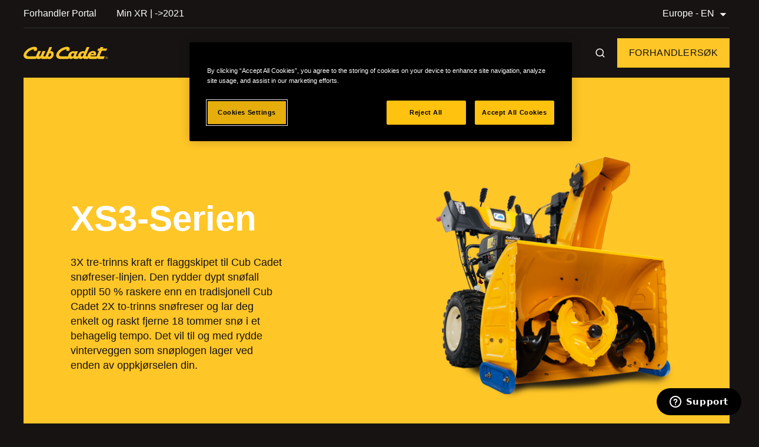

--- FILE ---
content_type: text/html; charset=utf-8
request_url: https://eu.cubcadet.com/no/products/snowthrowers/three-stage
body_size: 32801
content:
<!DOCTYPE html> <html dir="ltr" lang="no-NO"> <head> <meta charset="utf-8"> <!--
	This website is powered by TYPO3 - inspiring people to share!
	TYPO3 is a free open source Content Management Framework initially created by Kasper Skaarhoj and licensed under GNU/GPL.
	TYPO3 is copyright 1998-2025 of Kasper Skaarhoj. Extensions are copyright of their respective owners.
	Information and contribution at https://typo3.org/
--><base href="https://eu.cubcadet.com/no/"> <title>3-Steg</title> <meta http-equiv="x-ua-compatible" content="IE=edge" /> <meta name="description" content="Cub Cadet ist eine Marke für Gartenmaschinen und -werkzeuge, Dünger, Rasensaatgut und anderem Gartenzubehör der US-amerikanischen MTD-Gruppe." /> <meta name="viewport" content="width=device-width, initial-scale=1" /> <meta name="twitter:card" content="summary" /> <link rel="stylesheet" type="text/css" href="/typo3temp/assets/css/d50e8f7ff5.css?1740577413" media="all"> <link rel="stylesheet" type="text/css" href="/typo3conf/ext/macopedia_cubcadet/Resources/Public/dist/app.css?1743584724" media="all"> <link rel="stylesheet" type="text/css" href="/fileadmin/templates/css/social_media_feed.css?1588577749" media="all"> <link rel="stylesheet" type="text/css" href="/fileadmin/templates/css/mtd_products.css?1742815774" media="all"> <link rel="stylesheet" type="text/css" href="/fileadmin/templates/css/powermail.css?1476090223" media="all"> <link rel="stylesheet" type="text/css" href="/fileadmin/templates/royalslider/royalslider2.css?1476197768" media="all"> <script id="ze-snippet" src="https://static.zdassets.com/ekr/snippet.js?key=b2000b8f-de9b-4e46-a0f3-3cce2c2a6541"> </script><script>
      zE(function(){
          $zopim(function() {
           $zopim.livechat.departments.filter('');
          });
                  });
</script><script src="https://kit.fontawesome.com/4697994369.js" crossorigin="anonymous"></script><script type="text/javascript" data-cookiescript="accepted">(function(w,d,s,l,i){w[l]=w[l]||[];w[l].push({'gtm.start':
new Date().getTime(),event:'gtm.js'});var f=d.getElementsByTagName(s)[0],
j=d.createElement(s),dl=l!='dataLayer'?'&l='+l:'';j.async=true;j.src=
'https://www.googletagmanager.com/gtm.js?id='+i+dl;f.parentNode.insertBefore(j,f);
})(window,document,'script','dataLayer','GTM-NP5P4N8');</script><noscript><iframe src="https://www.googletagmanager.com/ns.html?id=GTM-NP5P4N8"height="0" width="0" style="display:none;visibility:hidden"></iframe></noscript> <link rel="canonical" href="https://eu.cubcadet.com/no/products/snowthrowers/three-stage"/> </head> <body id="page14736"> <div id="app" v-cloak> <header-main inline-template> <header v-if="isDesktop" class="header-main container-content"> <nav-top :menu="[{&quot;data&quot;:{&quot;uid&quot;:11440,&quot;pid&quot;:6651,&quot;t3ver_oid&quot;:0,&quot;t3ver_id&quot;:0,&quot;t3ver_wsid&quot;:0,&quot;t3ver_label&quot;:&quot;&quot;,&quot;t3ver_state&quot;:0,&quot;t3ver_stage&quot;:0,&quot;t3ver_count&quot;:0,&quot;t3ver_tstamp&quot;:0,&quot;t3ver_move_id&quot;:0,&quot;t3_origuid&quot;:11431,&quot;tstamp&quot;:1645636420,&quot;sorting&quot;:536,&quot;deleted&quot;:0,&quot;perms_userid&quot;:14,&quot;perms_groupid&quot;:3,&quot;perms_user&quot;:31,&quot;perms_group&quot;:27,&quot;perms_everybody&quot;:0,&quot;editlock&quot;:0,&quot;crdate&quot;:1552310471,&quot;cruser_id&quot;:14,&quot;hidden&quot;:0,&quot;title&quot;:&quot;Forhandler Portal&quot;,&quot;doktype&quot;:3,&quot;TSconfig&quot;:&quot;&quot;,&quot;storage_pid&quot;:0,&quot;is_siteroot&quot;:0,&quot;php_tree_stop&quot;:0,&quot;tx_impexp_origuid&quot;:0,&quot;url&quot;:&quot;https:\/\/portal.mtdproducts.eu&quot;,&quot;starttime&quot;:0,&quot;endtime&quot;:0,&quot;urltype&quot;:0,&quot;shortcut&quot;:0,&quot;shortcut_mode&quot;:0,&quot;no_cache&quot;:0,&quot;fe_group&quot;:&quot;&quot;,&quot;subtitle&quot;:&quot;&quot;,&quot;layout&quot;:0,&quot;url_scheme&quot;:0,&quot;target&quot;:&quot;_blank&quot;,&quot;media&quot;:0,&quot;lastUpdated&quot;:0,&quot;keywords&quot;:&quot;&quot;,&quot;cache_timeout&quot;:0,&quot;cache_tags&quot;:&quot;&quot;,&quot;newUntil&quot;:0,&quot;description&quot;:&quot;&quot;,&quot;no_search&quot;:0,&quot;SYS_LASTCHANGED&quot;:1554386052,&quot;abstract&quot;:&quot;&quot;,&quot;module&quot;:&quot;&quot;,&quot;extendToSubpages&quot;:0,&quot;author&quot;:&quot;&quot;,&quot;author_email&quot;:&quot;&quot;,&quot;nav_title&quot;:&quot;&quot;,&quot;nav_hide&quot;:0,&quot;content_from_pid&quot;:0,&quot;mount_pid&quot;:0,&quot;mount_pid_ol&quot;:0,&quot;alias&quot;:&quot;&quot;,&quot;l18n_cfg&quot;:0,&quot;fe_login_mode&quot;:0,&quot;backend_layout&quot;:&quot;&quot;,&quot;backend_layout_next_level&quot;:&quot;&quot;,&quot;categories&quot;:0,&quot;tx_realurl_pathsegment&quot;:&quot;&quot;,&quot;tx_realurl_pathoverride&quot;:0,&quot;tx_realurl_exclude&quot;:0,&quot;tx_realurl_nocache&quot;:0,&quot;tx_wssitemap_ws_sitemap_img&quot;:&quot;&quot;,&quot;tx_metaseo_pagetitle&quot;:&quot;&quot;,&quot;tx_metaseo_pagetitle_rel&quot;:&quot;&quot;,&quot;tx_metaseo_pagetitle_prefix&quot;:&quot;&quot;,&quot;tx_metaseo_pagetitle_suffix&quot;:&quot;&quot;,&quot;tx_metaseo_is_exclude&quot;:0,&quot;tx_metaseo_inheritance&quot;:0,&quot;tx_metaseo_canonicalurl&quot;:&quot;&quot;,&quot;tx_metaseo_priority&quot;:0,&quot;tx_metaseo_change_frequency&quot;:0,&quot;tx_metaseo_geo_lat&quot;:&quot;&quot;,&quot;tx_metaseo_geo_long&quot;:&quot;&quot;,&quot;tx_metaseo_geo_place&quot;:&quot;&quot;,&quot;tx_metaseo_geo_region&quot;:&quot;&quot;,&quot;tx_kesearch_tags&quot;:&quot;&quot;,&quot;tx_oppageextend_hreflang&quot;:&quot;&quot;,&quot;tx_oppageextend_langnavititle&quot;:&quot;&quot;,&quot;tsconfig_includes&quot;:null,&quot;tx_metaseo_opengraph_image&quot;:0,&quot;tx_kesearch_abstract&quot;:null,&quot;tx_kesearch_resultimage&quot;:0,&quot;l10nmgr_configuration&quot;:0,&quot;l10nmgr_configuration_next_level&quot;:0,&quot;l10nmgr_language_restriction&quot;:0,&quot;rowDescription&quot;:null,&quot;sys_language_uid&quot;:0,&quot;l10n_parent&quot;:0,&quot;l10n_source&quot;:0,&quot;l10n_state&quot;:null,&quot;l10n_diffsource&quot;:&quot;a:40:{s:7:\&quot;doktype\&quot;;N;s:5:\&quot;title\&quot;;N;s:4:\&quot;slug\&quot;;N;s:9:\&quot;nav_title\&quot;;N;s:8:\&quot;subtitle\&quot;;N;s:29:\&quot;tx_oppageextend_langnavititle\&quot;;N;s:24:\&quot;tx_oppageextend_hreflang\&quot;;N;s:3:\&quot;url\&quot;;N;s:8:\&quot;abstract\&quot;;N;s:6:\&quot;author\&quot;;N;s:12:\&quot;author_email\&quot;;N;s:11:\&quot;lastUpdated\&quot;;N;s:6:\&quot;layout\&quot;;N;s:8:\&quot;newUntil\&quot;;N;s:14:\&quot;backend_layout\&quot;;N;s:25:\&quot;backend_layout_next_level\&quot;;N;s:6:\&quot;target\&quot;;N;s:11:\&quot;is_siteroot\&quot;;N;s:13:\&quot;php_tree_stop\&quot;;N;s:5:\&quot;media\&quot;;N;s:17:\&quot;tsconfig_includes\&quot;;N;s:8:\&quot;TSconfig\&quot;;N;s:8:\&quot;l18n_cfg\&quot;;N;s:28:\&quot;l10nmgr_language_restriction\&quot;;N;s:21:\&quot;l10nmgr_configuration\&quot;;N;s:32:\&quot;l10nmgr_configuration_next_level\&quot;;N;s:6:\&quot;hidden\&quot;;N;s:8:\&quot;nav_hide\&quot;;N;s:9:\&quot;starttime\&quot;;N;s:7:\&quot;endtime\&quot;;N;s:16:\&quot;extendToSubpages\&quot;;N;s:8:\&quot;fe_group\&quot;;N;s:13:\&quot;fe_login_mode\&quot;;N;s:8:\&quot;editlock\&quot;;N;s:10:\&quot;categories\&quot;;N;s:14:\&quot;rowDescription\&quot;;N;s:9:\&quot;no_search\&quot;;N;s:16:\&quot;tx_kesearch_tags\&quot;;N;s:20:\&quot;tx_kesearch_abstract\&quot;;N;s:23:\&quot;tx_kesearch_resultimage\&quot;;N;}&quot;,&quot;slug&quot;:&quot;\/no\/aaterfoersaeljare-login&quot;,&quot;legacy_overlay_uid&quot;:0,&quot;seo_title&quot;:&quot;&quot;,&quot;no_index&quot;:0,&quot;no_follow&quot;:0,&quot;og_title&quot;:&quot;&quot;,&quot;og_description&quot;:null,&quot;og_image&quot;:0,&quot;twitter_title&quot;:&quot;&quot;,&quot;twitter_description&quot;:null,&quot;twitter_image&quot;:0,&quot;canonical_link&quot;:&quot;&quot;,&quot;localizer_include_with_automatic_export&quot;:0,&quot;localizer_include_with_specific_export&quot;:null,&quot;isSpacer&quot;:false},&quot;title&quot;:&quot;Forhandler Portal&quot;,&quot;link&quot;:&quot;https:\/\/portal.mtdproducts.eu&quot;,&quot;target&quot;:&quot;_blank&quot;,&quot;active&quot;:0,&quot;current&quot;:0,&quot;spacer&quot;:0},{&quot;data&quot;:{&quot;uid&quot;:11475,&quot;pid&quot;:6651,&quot;t3ver_oid&quot;:0,&quot;t3ver_id&quot;:0,&quot;t3ver_wsid&quot;:0,&quot;t3ver_label&quot;:&quot;&quot;,&quot;t3ver_state&quot;:0,&quot;t3ver_stage&quot;:0,&quot;t3ver_count&quot;:0,&quot;t3ver_tstamp&quot;:0,&quot;t3ver_move_id&quot;:0,&quot;t3_origuid&quot;:11474,&quot;tstamp&quot;:1653379155,&quot;sorting&quot;:515,&quot;deleted&quot;:0,&quot;perms_userid&quot;:14,&quot;perms_groupid&quot;:3,&quot;perms_user&quot;:31,&quot;perms_group&quot;:27,&quot;perms_everybody&quot;:0,&quot;editlock&quot;:0,&quot;crdate&quot;:1554384402,&quot;cruser_id&quot;:14,&quot;hidden&quot;:0,&quot;title&quot;:&quot;Min XR | -\u003E2021&quot;,&quot;doktype&quot;:3,&quot;TSconfig&quot;:&quot;&quot;,&quot;storage_pid&quot;:0,&quot;is_siteroot&quot;:0,&quot;php_tree_stop&quot;:0,&quot;tx_impexp_origuid&quot;:0,&quot;url&quot;:&quot;https:\/\/cubcadet.robomow.com&quot;,&quot;starttime&quot;:0,&quot;endtime&quot;:0,&quot;urltype&quot;:0,&quot;shortcut&quot;:0,&quot;shortcut_mode&quot;:0,&quot;no_cache&quot;:0,&quot;fe_group&quot;:&quot;&quot;,&quot;subtitle&quot;:&quot;&quot;,&quot;layout&quot;:0,&quot;url_scheme&quot;:0,&quot;target&quot;:&quot;_blank&quot;,&quot;media&quot;:0,&quot;lastUpdated&quot;:0,&quot;keywords&quot;:&quot;&quot;,&quot;cache_timeout&quot;:0,&quot;cache_tags&quot;:&quot;&quot;,&quot;newUntil&quot;:0,&quot;description&quot;:&quot;&quot;,&quot;no_search&quot;:0,&quot;SYS_LASTCHANGED&quot;:1554384405,&quot;abstract&quot;:&quot;&quot;,&quot;module&quot;:&quot;&quot;,&quot;extendToSubpages&quot;:0,&quot;author&quot;:&quot;&quot;,&quot;author_email&quot;:&quot;&quot;,&quot;nav_title&quot;:&quot;&quot;,&quot;nav_hide&quot;:0,&quot;content_from_pid&quot;:0,&quot;mount_pid&quot;:0,&quot;mount_pid_ol&quot;:0,&quot;alias&quot;:&quot;&quot;,&quot;l18n_cfg&quot;:0,&quot;fe_login_mode&quot;:0,&quot;backend_layout&quot;:&quot;&quot;,&quot;backend_layout_next_level&quot;:&quot;&quot;,&quot;categories&quot;:0,&quot;tx_realurl_pathsegment&quot;:&quot;&quot;,&quot;tx_realurl_pathoverride&quot;:0,&quot;tx_realurl_exclude&quot;:0,&quot;tx_realurl_nocache&quot;:0,&quot;tx_wssitemap_ws_sitemap_img&quot;:&quot;&quot;,&quot;tx_metaseo_pagetitle&quot;:&quot;&quot;,&quot;tx_metaseo_pagetitle_rel&quot;:&quot;&quot;,&quot;tx_metaseo_pagetitle_prefix&quot;:&quot;&quot;,&quot;tx_metaseo_pagetitle_suffix&quot;:&quot;&quot;,&quot;tx_metaseo_is_exclude&quot;:0,&quot;tx_metaseo_inheritance&quot;:0,&quot;tx_metaseo_canonicalurl&quot;:&quot;&quot;,&quot;tx_metaseo_priority&quot;:0,&quot;tx_metaseo_change_frequency&quot;:0,&quot;tx_metaseo_geo_lat&quot;:&quot;&quot;,&quot;tx_metaseo_geo_long&quot;:&quot;&quot;,&quot;tx_metaseo_geo_place&quot;:&quot;&quot;,&quot;tx_metaseo_geo_region&quot;:&quot;&quot;,&quot;tx_kesearch_tags&quot;:&quot;&quot;,&quot;tx_oppageextend_hreflang&quot;:&quot;&quot;,&quot;tx_oppageextend_langnavititle&quot;:&quot;&quot;,&quot;tsconfig_includes&quot;:null,&quot;tx_metaseo_opengraph_image&quot;:0,&quot;tx_kesearch_abstract&quot;:null,&quot;tx_kesearch_resultimage&quot;:0,&quot;l10nmgr_configuration&quot;:0,&quot;l10nmgr_configuration_next_level&quot;:0,&quot;l10nmgr_language_restriction&quot;:0,&quot;rowDescription&quot;:null,&quot;sys_language_uid&quot;:0,&quot;l10n_parent&quot;:0,&quot;l10n_source&quot;:0,&quot;l10n_state&quot;:null,&quot;l10n_diffsource&quot;:&quot;a:40:{s:7:\&quot;doktype\&quot;;N;s:5:\&quot;title\&quot;;N;s:4:\&quot;slug\&quot;;N;s:9:\&quot;nav_title\&quot;;N;s:8:\&quot;subtitle\&quot;;N;s:29:\&quot;tx_oppageextend_langnavititle\&quot;;N;s:24:\&quot;tx_oppageextend_hreflang\&quot;;N;s:3:\&quot;url\&quot;;N;s:8:\&quot;abstract\&quot;;N;s:6:\&quot;author\&quot;;N;s:12:\&quot;author_email\&quot;;N;s:11:\&quot;lastUpdated\&quot;;N;s:6:\&quot;layout\&quot;;N;s:8:\&quot;newUntil\&quot;;N;s:14:\&quot;backend_layout\&quot;;N;s:25:\&quot;backend_layout_next_level\&quot;;N;s:6:\&quot;target\&quot;;N;s:11:\&quot;is_siteroot\&quot;;N;s:13:\&quot;php_tree_stop\&quot;;N;s:5:\&quot;media\&quot;;N;s:17:\&quot;tsconfig_includes\&quot;;N;s:8:\&quot;TSconfig\&quot;;N;s:8:\&quot;l18n_cfg\&quot;;N;s:28:\&quot;l10nmgr_language_restriction\&quot;;N;s:21:\&quot;l10nmgr_configuration\&quot;;N;s:32:\&quot;l10nmgr_configuration_next_level\&quot;;N;s:6:\&quot;hidden\&quot;;N;s:8:\&quot;nav_hide\&quot;;N;s:9:\&quot;starttime\&quot;;N;s:7:\&quot;endtime\&quot;;N;s:16:\&quot;extendToSubpages\&quot;;N;s:8:\&quot;fe_group\&quot;;N;s:13:\&quot;fe_login_mode\&quot;;N;s:8:\&quot;editlock\&quot;;N;s:10:\&quot;categories\&quot;;N;s:14:\&quot;rowDescription\&quot;;N;s:9:\&quot;no_search\&quot;;N;s:16:\&quot;tx_kesearch_tags\&quot;;N;s:20:\&quot;tx_kesearch_abstract\&quot;;N;s:23:\&quot;tx_kesearch_resultimage\&quot;;N;}&quot;,&quot;slug&quot;:&quot;\/no\/my-xr&quot;,&quot;legacy_overlay_uid&quot;:0,&quot;seo_title&quot;:&quot;&quot;,&quot;no_index&quot;:0,&quot;no_follow&quot;:0,&quot;og_title&quot;:&quot;&quot;,&quot;og_description&quot;:null,&quot;og_image&quot;:0,&quot;twitter_title&quot;:&quot;&quot;,&quot;twitter_description&quot;:null,&quot;twitter_image&quot;:0,&quot;canonical_link&quot;:&quot;&quot;,&quot;localizer_include_with_automatic_export&quot;:0,&quot;localizer_include_with_specific_export&quot;:null,&quot;isSpacer&quot;:false},&quot;title&quot;:&quot;Min XR | -\u003E2021&quot;,&quot;link&quot;:&quot;https:\/\/cubcadet.robomow.com&quot;,&quot;target&quot;:&quot;_blank&quot;,&quot;active&quot;:0,&quot;current&quot;:0,&quot;spacer&quot;:0}]"> <lang-selector :languages="[{&quot;data&quot;:{&quot;uid&quot;:6650,&quot;pid&quot;:6626,&quot;t3ver_oid&quot;:0,&quot;t3ver_id&quot;:0,&quot;t3ver_wsid&quot;:0,&quot;t3ver_label&quot;:&quot;&quot;,&quot;t3ver_state&quot;:0,&quot;t3ver_stage&quot;:0,&quot;t3ver_count&quot;:0,&quot;t3ver_tstamp&quot;:0,&quot;t3ver_move_id&quot;:0,&quot;t3_origuid&quot;:583,&quot;tstamp&quot;:1585064009,&quot;sorting&quot;:32,&quot;deleted&quot;:0,&quot;perms_userid&quot;:14,&quot;perms_groupid&quot;:3,&quot;perms_user&quot;:31,&quot;perms_group&quot;:27,&quot;perms_everybody&quot;:0,&quot;editlock&quot;:0,&quot;crdate&quot;:1493713064,&quot;cruser_id&quot;:14,&quot;hidden&quot;:0,&quot;title&quot;:&quot;Europe&quot;,&quot;doktype&quot;:3,&quot;TSconfig&quot;:null,&quot;storage_pid&quot;:0,&quot;is_siteroot&quot;:0,&quot;php_tree_stop&quot;:0,&quot;tx_impexp_origuid&quot;:0,&quot;url&quot;:&quot;https:\/\/eu.cubcadet.com\/en\/&quot;,&quot;starttime&quot;:0,&quot;endtime&quot;:0,&quot;urltype&quot;:0,&quot;shortcut&quot;:5637,&quot;shortcut_mode&quot;:0,&quot;no_cache&quot;:0,&quot;fe_group&quot;:&quot;&quot;,&quot;subtitle&quot;:&quot;&quot;,&quot;layout&quot;:0,&quot;url_scheme&quot;:0,&quot;target&quot;:&quot;&quot;,&quot;media&quot;:1,&quot;lastUpdated&quot;:0,&quot;keywords&quot;:&quot;Rasenm\u00e4her, Traktoren&quot;,&quot;cache_timeout&quot;:0,&quot;cache_tags&quot;:&quot;&quot;,&quot;newUntil&quot;:0,&quot;description&quot;:&quot;Cub Cadet ist eine Marke f\u00fcr Gartenmaschinen und -werkzeuge, D\u00fcnger, Rasensaatgut und anderem Gartenzubeh\u00f6r der US-amerikanischen MTD-Gruppe.&quot;,&quot;no_search&quot;:0,&quot;SYS_LASTCHANGED&quot;:0,&quot;abstract&quot;:&quot;Cub Cadet Erleben Sie Qualit\u00e4t&quot;,&quot;module&quot;:&quot;&quot;,&quot;extendToSubpages&quot;:0,&quot;author&quot;:&quot;Cub Cadet&quot;,&quot;author_email&quot;:&quot;info@cubcadet.de&quot;,&quot;nav_title&quot;:&quot;Europe&quot;,&quot;nav_hide&quot;:0,&quot;content_from_pid&quot;:0,&quot;mount_pid&quot;:0,&quot;mount_pid_ol&quot;:0,&quot;alias&quot;:&quot;&quot;,&quot;l18n_cfg&quot;:0,&quot;fe_login_mode&quot;:0,&quot;backend_layout&quot;:&quot;&quot;,&quot;backend_layout_next_level&quot;:&quot;&quot;,&quot;categories&quot;:0,&quot;tx_realurl_pathsegment&quot;:&quot;&quot;,&quot;tx_realurl_pathoverride&quot;:0,&quot;tx_realurl_exclude&quot;:1,&quot;tx_realurl_nocache&quot;:0,&quot;tx_wssitemap_ws_sitemap_img&quot;:&quot;&quot;,&quot;tx_metaseo_pagetitle&quot;:&quot;&quot;,&quot;tx_metaseo_pagetitle_rel&quot;:&quot;&quot;,&quot;tx_metaseo_pagetitle_prefix&quot;:&quot;&quot;,&quot;tx_metaseo_pagetitle_suffix&quot;:&quot;&quot;,&quot;tx_metaseo_is_exclude&quot;:0,&quot;tx_metaseo_inheritance&quot;:0,&quot;tx_metaseo_canonicalurl&quot;:&quot;&quot;,&quot;tx_metaseo_priority&quot;:0,&quot;tx_metaseo_change_frequency&quot;:0,&quot;tx_metaseo_geo_lat&quot;:&quot;&quot;,&quot;tx_metaseo_geo_long&quot;:&quot;&quot;,&quot;tx_metaseo_geo_place&quot;:&quot;&quot;,&quot;tx_metaseo_geo_region&quot;:&quot;&quot;,&quot;tx_kesearch_tags&quot;:&quot;&quot;,&quot;tx_oppageextend_hreflang&quot;:&quot;&quot;,&quot;tx_oppageextend_langnavititle&quot;:&quot;&quot;,&quot;tsconfig_includes&quot;:null,&quot;tx_metaseo_opengraph_image&quot;:0,&quot;tx_kesearch_abstract&quot;:null,&quot;tx_kesearch_resultimage&quot;:0,&quot;l10nmgr_configuration&quot;:0,&quot;l10nmgr_configuration_next_level&quot;:0,&quot;l10nmgr_language_restriction&quot;:0,&quot;rowDescription&quot;:null,&quot;sys_language_uid&quot;:0,&quot;l10n_parent&quot;:0,&quot;l10n_source&quot;:0,&quot;l10n_state&quot;:null,&quot;l10n_diffsource&quot;:&quot;a:40:{s:7:\&quot;doktype\&quot;;N;s:5:\&quot;title\&quot;;N;s:9:\&quot;nav_title\&quot;;N;s:8:\&quot;subtitle\&quot;;N;s:29:\&quot;tx_oppageextend_langnavititle\&quot;;N;s:24:\&quot;tx_oppageextend_hreflang\&quot;;N;s:3:\&quot;url\&quot;;N;s:8:\&quot;abstract\&quot;;N;s:6:\&quot;author\&quot;;N;s:12:\&quot;author_email\&quot;;N;s:11:\&quot;lastUpdated\&quot;;N;s:6:\&quot;layout\&quot;;N;s:8:\&quot;newUntil\&quot;;N;s:14:\&quot;backend_layout\&quot;;N;s:25:\&quot;backend_layout_next_level\&quot;;N;s:5:\&quot;alias\&quot;;N;s:6:\&quot;target\&quot;;N;s:11:\&quot;is_siteroot\&quot;;N;s:13:\&quot;php_tree_stop\&quot;;N;s:5:\&quot;media\&quot;;N;s:17:\&quot;tsconfig_includes\&quot;;N;s:8:\&quot;TSconfig\&quot;;N;s:8:\&quot;l18n_cfg\&quot;;N;s:28:\&quot;l10nmgr_language_restriction\&quot;;N;s:21:\&quot;l10nmgr_configuration\&quot;;N;s:32:\&quot;l10nmgr_configuration_next_level\&quot;;N;s:6:\&quot;hidden\&quot;;N;s:8:\&quot;nav_hide\&quot;;N;s:9:\&quot;starttime\&quot;;N;s:7:\&quot;endtime\&quot;;N;s:16:\&quot;extendToSubpages\&quot;;N;s:8:\&quot;fe_group\&quot;;N;s:13:\&quot;fe_login_mode\&quot;;N;s:8:\&quot;editlock\&quot;;N;s:10:\&quot;categories\&quot;;N;s:14:\&quot;rowDescription\&quot;;N;s:9:\&quot;no_search\&quot;;N;s:16:\&quot;tx_kesearch_tags\&quot;;N;s:20:\&quot;tx_kesearch_abstract\&quot;;N;s:23:\&quot;tx_kesearch_resultimage\&quot;;N;}&quot;,&quot;slug&quot;:&quot;\/en\/languagenav\/europe&quot;,&quot;legacy_overlay_uid&quot;:0,&quot;seo_title&quot;:&quot;&quot;,&quot;no_index&quot;:0,&quot;no_follow&quot;:0,&quot;og_title&quot;:&quot;&quot;,&quot;og_description&quot;:null,&quot;og_image&quot;:0,&quot;twitter_title&quot;:&quot;&quot;,&quot;twitter_description&quot;:null,&quot;twitter_image&quot;:0,&quot;canonical_link&quot;:&quot;&quot;,&quot;localizer_include_with_automatic_export&quot;:0,&quot;localizer_include_with_specific_export&quot;:null,&quot;isSpacer&quot;:false},&quot;title&quot;:&quot;Europe&quot;,&quot;link&quot;:&quot;https:\/\/eu.cubcadet.com\/en\/&quot;,&quot;target&quot;:&quot;_self&quot;,&quot;active&quot;:0,&quot;current&quot;:0,&quot;spacer&quot;:0,&quot;files&quot;:[{}],&quot;images&quot;:{&quot;images&quot;:[{&quot;publicUrl&quot;:&quot;https:\/\/eu.cubcadet.com\/fileadmin\/lang\/union.svg&quot;,&quot;dimensions&quot;:{&quot;width&quot;:25,&quot;height&quot;:15},&quot;metaData&quot;:{&quot;title&quot;:null,&quot;alternative&quot;:null,&quot;description&quot;:null,&quot;link&quot;:null}}]},&quot;image&quot;:&quot;https:\/\/eu.cubcadet.com\/fileadmin\/lang\/union.svg&quot;},{&quot;data&quot;:{&quot;uid&quot;:6649,&quot;pid&quot;:6626,&quot;t3ver_oid&quot;:0,&quot;t3ver_id&quot;:0,&quot;t3ver_wsid&quot;:0,&quot;t3ver_label&quot;:&quot;&quot;,&quot;t3ver_state&quot;:0,&quot;t3ver_stage&quot;:0,&quot;t3ver_count&quot;:0,&quot;t3ver_tstamp&quot;:0,&quot;t3ver_move_id&quot;:0,&quot;t3_origuid&quot;:582,&quot;tstamp&quot;:1585062617,&quot;sorting&quot;:64,&quot;deleted&quot;:0,&quot;perms_userid&quot;:14,&quot;perms_groupid&quot;:3,&quot;perms_user&quot;:31,&quot;perms_group&quot;:27,&quot;perms_everybody&quot;:0,&quot;editlock&quot;:0,&quot;crdate&quot;:1493713064,&quot;cruser_id&quot;:14,&quot;hidden&quot;:0,&quot;title&quot;:&quot;Austria&quot;,&quot;doktype&quot;:3,&quot;TSconfig&quot;:null,&quot;storage_pid&quot;:0,&quot;is_siteroot&quot;:0,&quot;php_tree_stop&quot;:0,&quot;tx_impexp_origuid&quot;:0,&quot;url&quot;:&quot;https:\/\/eu.cubcadet.com\/at\/&quot;,&quot;starttime&quot;:0,&quot;endtime&quot;:0,&quot;urltype&quot;:0,&quot;shortcut&quot;:0,&quot;shortcut_mode&quot;:0,&quot;no_cache&quot;:0,&quot;fe_group&quot;:&quot;&quot;,&quot;subtitle&quot;:&quot;&quot;,&quot;layout&quot;:0,&quot;url_scheme&quot;:0,&quot;target&quot;:&quot;&quot;,&quot;media&quot;:1,&quot;lastUpdated&quot;:0,&quot;keywords&quot;:&quot;Rasenm\u00e4her, Traktoren&quot;,&quot;cache_timeout&quot;:0,&quot;cache_tags&quot;:&quot;&quot;,&quot;newUntil&quot;:0,&quot;description&quot;:&quot;Cub Cadet ist eine Marke f\u00fcr Gartenmaschinen und -werkzeuge, D\u00fcnger, Rasensaatgut und anderem Gartenzubeh\u00f6r der US-amerikanischen MTD-Gruppe.&quot;,&quot;no_search&quot;:0,&quot;SYS_LASTCHANGED&quot;:0,&quot;abstract&quot;:&quot;Cub Cadet Erleben Sie Qualit\u00e4t&quot;,&quot;module&quot;:&quot;&quot;,&quot;extendToSubpages&quot;:0,&quot;author&quot;:&quot;Cub Cadet&quot;,&quot;author_email&quot;:&quot;info@cubcadet.de&quot;,&quot;nav_title&quot;:&quot;Austria&quot;,&quot;nav_hide&quot;:0,&quot;content_from_pid&quot;:0,&quot;mount_pid&quot;:0,&quot;mount_pid_ol&quot;:0,&quot;alias&quot;:&quot;&quot;,&quot;l18n_cfg&quot;:0,&quot;fe_login_mode&quot;:0,&quot;backend_layout&quot;:&quot;&quot;,&quot;backend_layout_next_level&quot;:&quot;&quot;,&quot;categories&quot;:0,&quot;tx_realurl_pathsegment&quot;:&quot;&quot;,&quot;tx_realurl_pathoverride&quot;:0,&quot;tx_realurl_exclude&quot;:0,&quot;tx_realurl_nocache&quot;:0,&quot;tx_wssitemap_ws_sitemap_img&quot;:&quot;&quot;,&quot;tx_metaseo_pagetitle&quot;:&quot;&quot;,&quot;tx_metaseo_pagetitle_rel&quot;:&quot;&quot;,&quot;tx_metaseo_pagetitle_prefix&quot;:&quot;&quot;,&quot;tx_metaseo_pagetitle_suffix&quot;:&quot;&quot;,&quot;tx_metaseo_is_exclude&quot;:0,&quot;tx_metaseo_inheritance&quot;:0,&quot;tx_metaseo_canonicalurl&quot;:&quot;&quot;,&quot;tx_metaseo_priority&quot;:0,&quot;tx_metaseo_change_frequency&quot;:0,&quot;tx_metaseo_geo_lat&quot;:&quot;&quot;,&quot;tx_metaseo_geo_long&quot;:&quot;&quot;,&quot;tx_metaseo_geo_place&quot;:&quot;&quot;,&quot;tx_metaseo_geo_region&quot;:&quot;&quot;,&quot;tx_kesearch_tags&quot;:&quot;&quot;,&quot;tx_oppageextend_hreflang&quot;:&quot;&quot;,&quot;tx_oppageextend_langnavititle&quot;:&quot;&quot;,&quot;tsconfig_includes&quot;:null,&quot;tx_metaseo_opengraph_image&quot;:0,&quot;tx_kesearch_abstract&quot;:null,&quot;tx_kesearch_resultimage&quot;:0,&quot;l10nmgr_configuration&quot;:0,&quot;l10nmgr_configuration_next_level&quot;:0,&quot;l10nmgr_language_restriction&quot;:0,&quot;rowDescription&quot;:null,&quot;sys_language_uid&quot;:0,&quot;l10n_parent&quot;:0,&quot;l10n_source&quot;:0,&quot;l10n_state&quot;:null,&quot;l10n_diffsource&quot;:&quot;a:1:{s:3:\&quot;url\&quot;;N;}&quot;,&quot;slug&quot;:&quot;\/en\/languagenav\/austria&quot;,&quot;legacy_overlay_uid&quot;:0,&quot;seo_title&quot;:&quot;&quot;,&quot;no_index&quot;:0,&quot;no_follow&quot;:0,&quot;og_title&quot;:&quot;&quot;,&quot;og_description&quot;:null,&quot;og_image&quot;:0,&quot;twitter_title&quot;:&quot;&quot;,&quot;twitter_description&quot;:null,&quot;twitter_image&quot;:0,&quot;canonical_link&quot;:&quot;&quot;,&quot;localizer_include_with_automatic_export&quot;:0,&quot;localizer_include_with_specific_export&quot;:null,&quot;isSpacer&quot;:false},&quot;title&quot;:&quot;Austria&quot;,&quot;link&quot;:&quot;https:\/\/eu.cubcadet.com\/at\/&quot;,&quot;target&quot;:&quot;_self&quot;,&quot;active&quot;:0,&quot;current&quot;:0,&quot;spacer&quot;:0,&quot;files&quot;:[{}],&quot;images&quot;:{&quot;images&quot;:[{&quot;publicUrl&quot;:&quot;https:\/\/eu.cubcadet.com\/fileadmin\/lang\/Austria.svg&quot;,&quot;dimensions&quot;:{&quot;width&quot;:25,&quot;height&quot;:15},&quot;metaData&quot;:{&quot;title&quot;:null,&quot;alternative&quot;:null,&quot;description&quot;:null,&quot;link&quot;:null}}]},&quot;image&quot;:&quot;https:\/\/eu.cubcadet.com\/fileadmin\/lang\/Austria.svg&quot;},{&quot;data&quot;:{&quot;uid&quot;:6648,&quot;pid&quot;:6626,&quot;t3ver_oid&quot;:0,&quot;t3ver_id&quot;:0,&quot;t3ver_wsid&quot;:0,&quot;t3ver_label&quot;:&quot;&quot;,&quot;t3ver_state&quot;:0,&quot;t3ver_stage&quot;:0,&quot;t3ver_count&quot;:0,&quot;t3ver_tstamp&quot;:0,&quot;t3ver_move_id&quot;:0,&quot;t3_origuid&quot;:581,&quot;tstamp&quot;:1708522282,&quot;sorting&quot;:128,&quot;deleted&quot;:0,&quot;perms_userid&quot;:14,&quot;perms_groupid&quot;:3,&quot;perms_user&quot;:31,&quot;perms_group&quot;:27,&quot;perms_everybody&quot;:0,&quot;editlock&quot;:0,&quot;crdate&quot;:1493713064,&quot;cruser_id&quot;:14,&quot;hidden&quot;:0,&quot;title&quot;:&quot;Belgium&quot;,&quot;doktype&quot;:3,&quot;TSconfig&quot;:null,&quot;storage_pid&quot;:0,&quot;is_siteroot&quot;:0,&quot;php_tree_stop&quot;:0,&quot;tx_impexp_origuid&quot;:0,&quot;url&quot;:&quot;https:\/\/eu.cubcadet.com\/be-fl\/&quot;,&quot;starttime&quot;:0,&quot;endtime&quot;:0,&quot;urltype&quot;:0,&quot;shortcut&quot;:1350,&quot;shortcut_mode&quot;:0,&quot;no_cache&quot;:0,&quot;fe_group&quot;:&quot;&quot;,&quot;subtitle&quot;:&quot;&quot;,&quot;layout&quot;:0,&quot;url_scheme&quot;:0,&quot;target&quot;:&quot;&quot;,&quot;media&quot;:1,&quot;lastUpdated&quot;:0,&quot;keywords&quot;:&quot;Rasenm\u00e4her, Traktoren&quot;,&quot;cache_timeout&quot;:0,&quot;cache_tags&quot;:&quot;&quot;,&quot;newUntil&quot;:0,&quot;description&quot;:&quot;Cub Cadet ist eine Marke f\u00fcr Gartenmaschinen und -werkzeuge, D\u00fcnger, Rasensaatgut und anderem Gartenzubeh\u00f6r der US-amerikanischen MTD-Gruppe.&quot;,&quot;no_search&quot;:0,&quot;SYS_LASTCHANGED&quot;:0,&quot;abstract&quot;:&quot;Cub Cadet Erleben Sie Qualit\u00e4t&quot;,&quot;module&quot;:&quot;&quot;,&quot;extendToSubpages&quot;:0,&quot;author&quot;:&quot;Cub Cadet&quot;,&quot;author_email&quot;:&quot;info@cubcadet.de&quot;,&quot;nav_title&quot;:&quot;Belgium&quot;,&quot;nav_hide&quot;:0,&quot;content_from_pid&quot;:0,&quot;mount_pid&quot;:0,&quot;mount_pid_ol&quot;:0,&quot;alias&quot;:&quot;&quot;,&quot;l18n_cfg&quot;:0,&quot;fe_login_mode&quot;:0,&quot;backend_layout&quot;:&quot;&quot;,&quot;backend_layout_next_level&quot;:&quot;&quot;,&quot;categories&quot;:0,&quot;tx_realurl_pathsegment&quot;:&quot;&quot;,&quot;tx_realurl_pathoverride&quot;:0,&quot;tx_realurl_exclude&quot;:0,&quot;tx_realurl_nocache&quot;:0,&quot;tx_wssitemap_ws_sitemap_img&quot;:&quot;&quot;,&quot;tx_metaseo_pagetitle&quot;:&quot;&quot;,&quot;tx_metaseo_pagetitle_rel&quot;:&quot;&quot;,&quot;tx_metaseo_pagetitle_prefix&quot;:&quot;&quot;,&quot;tx_metaseo_pagetitle_suffix&quot;:&quot;&quot;,&quot;tx_metaseo_is_exclude&quot;:0,&quot;tx_metaseo_inheritance&quot;:0,&quot;tx_metaseo_canonicalurl&quot;:&quot;&quot;,&quot;tx_metaseo_priority&quot;:0,&quot;tx_metaseo_change_frequency&quot;:0,&quot;tx_metaseo_geo_lat&quot;:&quot;&quot;,&quot;tx_metaseo_geo_long&quot;:&quot;&quot;,&quot;tx_metaseo_geo_place&quot;:&quot;&quot;,&quot;tx_metaseo_geo_region&quot;:&quot;&quot;,&quot;tx_kesearch_tags&quot;:&quot;&quot;,&quot;tx_oppageextend_hreflang&quot;:&quot;&quot;,&quot;tx_oppageextend_langnavititle&quot;:&quot;&quot;,&quot;tsconfig_includes&quot;:null,&quot;tx_metaseo_opengraph_image&quot;:0,&quot;tx_kesearch_abstract&quot;:null,&quot;tx_kesearch_resultimage&quot;:0,&quot;l10nmgr_configuration&quot;:0,&quot;l10nmgr_configuration_next_level&quot;:0,&quot;l10nmgr_language_restriction&quot;:0,&quot;rowDescription&quot;:null,&quot;sys_language_uid&quot;:0,&quot;l10n_parent&quot;:0,&quot;l10n_source&quot;:0,&quot;l10n_state&quot;:null,&quot;l10n_diffsource&quot;:&quot;a:40:{s:7:\&quot;doktype\&quot;;N;s:5:\&quot;title\&quot;;N;s:9:\&quot;nav_title\&quot;;N;s:8:\&quot;subtitle\&quot;;N;s:29:\&quot;tx_oppageextend_langnavititle\&quot;;N;s:24:\&quot;tx_oppageextend_hreflang\&quot;;N;s:3:\&quot;url\&quot;;N;s:8:\&quot;abstract\&quot;;N;s:6:\&quot;author\&quot;;N;s:12:\&quot;author_email\&quot;;N;s:11:\&quot;lastUpdated\&quot;;N;s:6:\&quot;layout\&quot;;N;s:8:\&quot;newUntil\&quot;;N;s:14:\&quot;backend_layout\&quot;;N;s:25:\&quot;backend_layout_next_level\&quot;;N;s:5:\&quot;alias\&quot;;N;s:6:\&quot;target\&quot;;N;s:11:\&quot;is_siteroot\&quot;;N;s:13:\&quot;php_tree_stop\&quot;;N;s:5:\&quot;media\&quot;;N;s:17:\&quot;tsconfig_includes\&quot;;N;s:8:\&quot;TSconfig\&quot;;N;s:8:\&quot;l18n_cfg\&quot;;N;s:28:\&quot;l10nmgr_language_restriction\&quot;;N;s:21:\&quot;l10nmgr_configuration\&quot;;N;s:32:\&quot;l10nmgr_configuration_next_level\&quot;;N;s:6:\&quot;hidden\&quot;;N;s:8:\&quot;nav_hide\&quot;;N;s:9:\&quot;starttime\&quot;;N;s:7:\&quot;endtime\&quot;;N;s:16:\&quot;extendToSubpages\&quot;;N;s:8:\&quot;fe_group\&quot;;N;s:13:\&quot;fe_login_mode\&quot;;N;s:8:\&quot;editlock\&quot;;N;s:10:\&quot;categories\&quot;;N;s:14:\&quot;rowDescription\&quot;;N;s:9:\&quot;no_search\&quot;;N;s:16:\&quot;tx_kesearch_tags\&quot;;N;s:20:\&quot;tx_kesearch_abstract\&quot;;N;s:23:\&quot;tx_kesearch_resultimage\&quot;;N;}&quot;,&quot;slug&quot;:&quot;\/en\/languagenav\/belgium&quot;,&quot;legacy_overlay_uid&quot;:0,&quot;seo_title&quot;:&quot;&quot;,&quot;no_index&quot;:0,&quot;no_follow&quot;:0,&quot;og_title&quot;:&quot;&quot;,&quot;og_description&quot;:null,&quot;og_image&quot;:0,&quot;twitter_title&quot;:&quot;&quot;,&quot;twitter_description&quot;:null,&quot;twitter_image&quot;:0,&quot;canonical_link&quot;:&quot;&quot;,&quot;localizer_include_with_automatic_export&quot;:0,&quot;localizer_include_with_specific_export&quot;:null,&quot;isSpacer&quot;:false},&quot;title&quot;:&quot;Belgium&quot;,&quot;link&quot;:&quot;https:\/\/eu.cubcadet.com\/be-fl\/&quot;,&quot;target&quot;:&quot;_self&quot;,&quot;active&quot;:0,&quot;current&quot;:0,&quot;spacer&quot;:0,&quot;files&quot;:[{}],&quot;images&quot;:{&quot;images&quot;:[{&quot;publicUrl&quot;:&quot;https:\/\/eu.cubcadet.com\/fileadmin\/lang\/Belgium.svg&quot;,&quot;dimensions&quot;:{&quot;width&quot;:25,&quot;height&quot;:15},&quot;metaData&quot;:{&quot;title&quot;:null,&quot;alternative&quot;:null,&quot;description&quot;:null,&quot;link&quot;:null}}]},&quot;image&quot;:&quot;https:\/\/eu.cubcadet.com\/fileadmin\/lang\/Belgium.svg&quot;},{&quot;data&quot;:{&quot;uid&quot;:6647,&quot;pid&quot;:6626,&quot;t3ver_oid&quot;:0,&quot;t3ver_id&quot;:0,&quot;t3ver_wsid&quot;:0,&quot;t3ver_label&quot;:&quot;&quot;,&quot;t3ver_state&quot;:0,&quot;t3ver_stage&quot;:0,&quot;t3ver_count&quot;:0,&quot;t3ver_tstamp&quot;:0,&quot;t3ver_move_id&quot;:0,&quot;t3_origuid&quot;:580,&quot;tstamp&quot;:1585062617,&quot;sorting&quot;:256,&quot;deleted&quot;:0,&quot;perms_userid&quot;:14,&quot;perms_groupid&quot;:3,&quot;perms_user&quot;:31,&quot;perms_group&quot;:27,&quot;perms_everybody&quot;:0,&quot;editlock&quot;:0,&quot;crdate&quot;:1493713064,&quot;cruser_id&quot;:14,&quot;hidden&quot;:0,&quot;title&quot;:&quot;Bulgaria&quot;,&quot;doktype&quot;:3,&quot;TSconfig&quot;:null,&quot;storage_pid&quot;:0,&quot;is_siteroot&quot;:0,&quot;php_tree_stop&quot;:0,&quot;tx_impexp_origuid&quot;:0,&quot;url&quot;:&quot;https:\/\/eu.cubcadet.com\/en\/&quot;,&quot;starttime&quot;:0,&quot;endtime&quot;:0,&quot;urltype&quot;:0,&quot;shortcut&quot;:0,&quot;shortcut_mode&quot;:0,&quot;no_cache&quot;:0,&quot;fe_group&quot;:&quot;&quot;,&quot;subtitle&quot;:&quot;&quot;,&quot;layout&quot;:0,&quot;url_scheme&quot;:0,&quot;target&quot;:&quot;&quot;,&quot;media&quot;:1,&quot;lastUpdated&quot;:0,&quot;keywords&quot;:&quot;Rasenm\u00e4her, Traktoren&quot;,&quot;cache_timeout&quot;:0,&quot;cache_tags&quot;:&quot;&quot;,&quot;newUntil&quot;:0,&quot;description&quot;:&quot;Cub Cadet ist eine Marke f\u00fcr Gartenmaschinen und -werkzeuge, D\u00fcnger, Rasensaatgut und anderem Gartenzubeh\u00f6r der US-amerikanischen MTD-Gruppe.&quot;,&quot;no_search&quot;:0,&quot;SYS_LASTCHANGED&quot;:0,&quot;abstract&quot;:&quot;Cub Cadet Erleben Sie Qualit\u00e4t&quot;,&quot;module&quot;:&quot;&quot;,&quot;extendToSubpages&quot;:0,&quot;author&quot;:&quot;Cub Cadet&quot;,&quot;author_email&quot;:&quot;info@cubcadet.de&quot;,&quot;nav_title&quot;:&quot;Bulgaria&quot;,&quot;nav_hide&quot;:0,&quot;content_from_pid&quot;:0,&quot;mount_pid&quot;:0,&quot;mount_pid_ol&quot;:0,&quot;alias&quot;:&quot;&quot;,&quot;l18n_cfg&quot;:0,&quot;fe_login_mode&quot;:0,&quot;backend_layout&quot;:&quot;&quot;,&quot;backend_layout_next_level&quot;:&quot;&quot;,&quot;categories&quot;:0,&quot;tx_realurl_pathsegment&quot;:&quot;&quot;,&quot;tx_realurl_pathoverride&quot;:0,&quot;tx_realurl_exclude&quot;:0,&quot;tx_realurl_nocache&quot;:0,&quot;tx_wssitemap_ws_sitemap_img&quot;:&quot;&quot;,&quot;tx_metaseo_pagetitle&quot;:&quot;&quot;,&quot;tx_metaseo_pagetitle_rel&quot;:&quot;&quot;,&quot;tx_metaseo_pagetitle_prefix&quot;:&quot;&quot;,&quot;tx_metaseo_pagetitle_suffix&quot;:&quot;&quot;,&quot;tx_metaseo_is_exclude&quot;:0,&quot;tx_metaseo_inheritance&quot;:0,&quot;tx_metaseo_canonicalurl&quot;:&quot;&quot;,&quot;tx_metaseo_priority&quot;:0,&quot;tx_metaseo_change_frequency&quot;:0,&quot;tx_metaseo_geo_lat&quot;:&quot;&quot;,&quot;tx_metaseo_geo_long&quot;:&quot;&quot;,&quot;tx_metaseo_geo_place&quot;:&quot;&quot;,&quot;tx_metaseo_geo_region&quot;:&quot;&quot;,&quot;tx_kesearch_tags&quot;:&quot;&quot;,&quot;tx_oppageextend_hreflang&quot;:&quot;&quot;,&quot;tx_oppageextend_langnavititle&quot;:&quot;&quot;,&quot;tsconfig_includes&quot;:null,&quot;tx_metaseo_opengraph_image&quot;:0,&quot;tx_kesearch_abstract&quot;:null,&quot;tx_kesearch_resultimage&quot;:0,&quot;l10nmgr_configuration&quot;:0,&quot;l10nmgr_configuration_next_level&quot;:0,&quot;l10nmgr_language_restriction&quot;:0,&quot;rowDescription&quot;:null,&quot;sys_language_uid&quot;:0,&quot;l10n_parent&quot;:0,&quot;l10n_source&quot;:0,&quot;l10n_state&quot;:null,&quot;l10n_diffsource&quot;:&quot;a:1:{s:3:\&quot;url\&quot;;N;}&quot;,&quot;slug&quot;:&quot;\/en\/languagenav\/bulgaria&quot;,&quot;legacy_overlay_uid&quot;:0,&quot;seo_title&quot;:&quot;&quot;,&quot;no_index&quot;:0,&quot;no_follow&quot;:0,&quot;og_title&quot;:&quot;&quot;,&quot;og_description&quot;:null,&quot;og_image&quot;:0,&quot;twitter_title&quot;:&quot;&quot;,&quot;twitter_description&quot;:null,&quot;twitter_image&quot;:0,&quot;canonical_link&quot;:&quot;&quot;,&quot;localizer_include_with_automatic_export&quot;:0,&quot;localizer_include_with_specific_export&quot;:null,&quot;isSpacer&quot;:false},&quot;title&quot;:&quot;Bulgaria&quot;,&quot;link&quot;:&quot;https:\/\/eu.cubcadet.com\/en\/&quot;,&quot;target&quot;:&quot;_self&quot;,&quot;active&quot;:0,&quot;current&quot;:0,&quot;spacer&quot;:0,&quot;files&quot;:[{}],&quot;images&quot;:{&quot;images&quot;:[{&quot;publicUrl&quot;:&quot;https:\/\/eu.cubcadet.com\/fileadmin\/lang\/png\/Bulgaria.png&quot;,&quot;dimensions&quot;:{&quot;width&quot;:48,&quot;height&quot;:48},&quot;metaData&quot;:{&quot;title&quot;:null,&quot;alternative&quot;:null,&quot;description&quot;:null,&quot;link&quot;:null}}]},&quot;image&quot;:&quot;https:\/\/eu.cubcadet.com\/fileadmin\/lang\/png\/Bulgaria.png&quot;},{&quot;data&quot;:{&quot;uid&quot;:6646,&quot;pid&quot;:6626,&quot;t3ver_oid&quot;:0,&quot;t3ver_id&quot;:0,&quot;t3ver_wsid&quot;:0,&quot;t3ver_label&quot;:&quot;&quot;,&quot;t3ver_state&quot;:0,&quot;t3ver_stage&quot;:0,&quot;t3ver_count&quot;:0,&quot;t3ver_tstamp&quot;:0,&quot;t3ver_move_id&quot;:0,&quot;t3_origuid&quot;:579,&quot;tstamp&quot;:1585062617,&quot;sorting&quot;:512,&quot;deleted&quot;:0,&quot;perms_userid&quot;:14,&quot;perms_groupid&quot;:3,&quot;perms_user&quot;:31,&quot;perms_group&quot;:27,&quot;perms_everybody&quot;:0,&quot;editlock&quot;:0,&quot;crdate&quot;:1493713064,&quot;cruser_id&quot;:14,&quot;hidden&quot;:0,&quot;title&quot;:&quot;Czech Republic&quot;,&quot;doktype&quot;:3,&quot;TSconfig&quot;:null,&quot;storage_pid&quot;:0,&quot;is_siteroot&quot;:0,&quot;php_tree_stop&quot;:0,&quot;tx_impexp_origuid&quot;:0,&quot;url&quot;:&quot;https:\/\/eu.cubcadet.com\/cz\/&quot;,&quot;starttime&quot;:0,&quot;endtime&quot;:0,&quot;urltype&quot;:0,&quot;shortcut&quot;:6926,&quot;shortcut_mode&quot;:0,&quot;no_cache&quot;:0,&quot;fe_group&quot;:&quot;&quot;,&quot;subtitle&quot;:&quot;&quot;,&quot;layout&quot;:0,&quot;url_scheme&quot;:0,&quot;target&quot;:&quot;&quot;,&quot;media&quot;:1,&quot;lastUpdated&quot;:0,&quot;keywords&quot;:&quot;Rasenm\u00e4her, Traktoren&quot;,&quot;cache_timeout&quot;:0,&quot;cache_tags&quot;:&quot;&quot;,&quot;newUntil&quot;:0,&quot;description&quot;:&quot;Cub Cadet ist eine Marke f\u00fcr Gartenmaschinen und -werkzeuge, D\u00fcnger, Rasensaatgut und anderem Gartenzubeh\u00f6r der US-amerikanischen MTD-Gruppe.&quot;,&quot;no_search&quot;:0,&quot;SYS_LASTCHANGED&quot;:0,&quot;abstract&quot;:&quot;Cub Cadet Erleben Sie Qualit\u00e4t&quot;,&quot;module&quot;:&quot;&quot;,&quot;extendToSubpages&quot;:0,&quot;author&quot;:&quot;Cub Cadet&quot;,&quot;author_email&quot;:&quot;info@cubcadet.de&quot;,&quot;nav_title&quot;:&quot;Czech Republic&quot;,&quot;nav_hide&quot;:0,&quot;content_from_pid&quot;:0,&quot;mount_pid&quot;:0,&quot;mount_pid_ol&quot;:0,&quot;alias&quot;:&quot;&quot;,&quot;l18n_cfg&quot;:0,&quot;fe_login_mode&quot;:0,&quot;backend_layout&quot;:&quot;&quot;,&quot;backend_layout_next_level&quot;:&quot;&quot;,&quot;categories&quot;:0,&quot;tx_realurl_pathsegment&quot;:&quot;&quot;,&quot;tx_realurl_pathoverride&quot;:0,&quot;tx_realurl_exclude&quot;:0,&quot;tx_realurl_nocache&quot;:0,&quot;tx_wssitemap_ws_sitemap_img&quot;:&quot;&quot;,&quot;tx_metaseo_pagetitle&quot;:&quot;&quot;,&quot;tx_metaseo_pagetitle_rel&quot;:&quot;&quot;,&quot;tx_metaseo_pagetitle_prefix&quot;:&quot;&quot;,&quot;tx_metaseo_pagetitle_suffix&quot;:&quot;&quot;,&quot;tx_metaseo_is_exclude&quot;:0,&quot;tx_metaseo_inheritance&quot;:0,&quot;tx_metaseo_canonicalurl&quot;:&quot;&quot;,&quot;tx_metaseo_priority&quot;:0,&quot;tx_metaseo_change_frequency&quot;:0,&quot;tx_metaseo_geo_lat&quot;:&quot;&quot;,&quot;tx_metaseo_geo_long&quot;:&quot;&quot;,&quot;tx_metaseo_geo_place&quot;:&quot;&quot;,&quot;tx_metaseo_geo_region&quot;:&quot;&quot;,&quot;tx_kesearch_tags&quot;:&quot;&quot;,&quot;tx_oppageextend_hreflang&quot;:&quot;&quot;,&quot;tx_oppageextend_langnavititle&quot;:&quot;&quot;,&quot;tsconfig_includes&quot;:null,&quot;tx_metaseo_opengraph_image&quot;:0,&quot;tx_kesearch_abstract&quot;:null,&quot;tx_kesearch_resultimage&quot;:0,&quot;l10nmgr_configuration&quot;:0,&quot;l10nmgr_configuration_next_level&quot;:0,&quot;l10nmgr_language_restriction&quot;:0,&quot;rowDescription&quot;:null,&quot;sys_language_uid&quot;:0,&quot;l10n_parent&quot;:0,&quot;l10n_source&quot;:0,&quot;l10n_state&quot;:null,&quot;l10n_diffsource&quot;:&quot;a:1:{s:3:\&quot;url\&quot;;N;}&quot;,&quot;slug&quot;:&quot;\/en\/languagenav\/czech-republic&quot;,&quot;legacy_overlay_uid&quot;:0,&quot;seo_title&quot;:&quot;&quot;,&quot;no_index&quot;:0,&quot;no_follow&quot;:0,&quot;og_title&quot;:&quot;&quot;,&quot;og_description&quot;:null,&quot;og_image&quot;:0,&quot;twitter_title&quot;:&quot;&quot;,&quot;twitter_description&quot;:null,&quot;twitter_image&quot;:0,&quot;canonical_link&quot;:&quot;&quot;,&quot;localizer_include_with_automatic_export&quot;:0,&quot;localizer_include_with_specific_export&quot;:null,&quot;isSpacer&quot;:false},&quot;title&quot;:&quot;Czech Republic&quot;,&quot;link&quot;:&quot;https:\/\/eu.cubcadet.com\/cz\/&quot;,&quot;target&quot;:&quot;_self&quot;,&quot;active&quot;:0,&quot;current&quot;:0,&quot;spacer&quot;:0,&quot;files&quot;:[{}],&quot;images&quot;:{&quot;images&quot;:[{&quot;publicUrl&quot;:&quot;https:\/\/eu.cubcadet.com\/fileadmin\/lang\/czech.svg&quot;,&quot;dimensions&quot;:{&quot;width&quot;:25,&quot;height&quot;:15},&quot;metaData&quot;:{&quot;title&quot;:null,&quot;alternative&quot;:null,&quot;description&quot;:null,&quot;link&quot;:null}}]},&quot;image&quot;:&quot;https:\/\/eu.cubcadet.com\/fileadmin\/lang\/czech.svg&quot;},{&quot;data&quot;:{&quot;uid&quot;:6645,&quot;pid&quot;:6626,&quot;t3ver_oid&quot;:0,&quot;t3ver_id&quot;:0,&quot;t3ver_wsid&quot;:0,&quot;t3ver_label&quot;:&quot;&quot;,&quot;t3ver_state&quot;:0,&quot;t3ver_stage&quot;:0,&quot;t3ver_count&quot;:0,&quot;t3ver_tstamp&quot;:0,&quot;t3ver_move_id&quot;:0,&quot;t3_origuid&quot;:578,&quot;tstamp&quot;:1585062617,&quot;sorting&quot;:768,&quot;deleted&quot;:0,&quot;perms_userid&quot;:14,&quot;perms_groupid&quot;:3,&quot;perms_user&quot;:31,&quot;perms_group&quot;:27,&quot;perms_everybody&quot;:0,&quot;editlock&quot;:0,&quot;crdate&quot;:1493713064,&quot;cruser_id&quot;:14,&quot;hidden&quot;:0,&quot;title&quot;:&quot;Denmark&quot;,&quot;doktype&quot;:3,&quot;TSconfig&quot;:null,&quot;storage_pid&quot;:0,&quot;is_siteroot&quot;:0,&quot;php_tree_stop&quot;:0,&quot;tx_impexp_origuid&quot;:0,&quot;url&quot;:&quot;https:\/\/eu.cubcadet.com\/dk\/&quot;,&quot;starttime&quot;:0,&quot;endtime&quot;:0,&quot;urltype&quot;:0,&quot;shortcut&quot;:3362,&quot;shortcut_mode&quot;:0,&quot;no_cache&quot;:0,&quot;fe_group&quot;:&quot;&quot;,&quot;subtitle&quot;:&quot;&quot;,&quot;layout&quot;:0,&quot;url_scheme&quot;:0,&quot;target&quot;:&quot;&quot;,&quot;media&quot;:1,&quot;lastUpdated&quot;:0,&quot;keywords&quot;:&quot;Rasenm\u00e4her, Traktoren&quot;,&quot;cache_timeout&quot;:0,&quot;cache_tags&quot;:&quot;&quot;,&quot;newUntil&quot;:0,&quot;description&quot;:&quot;Cub Cadet ist eine Marke f\u00fcr Gartenmaschinen und -werkzeuge, D\u00fcnger, Rasensaatgut und anderem Gartenzubeh\u00f6r der US-amerikanischen MTD-Gruppe.&quot;,&quot;no_search&quot;:0,&quot;SYS_LASTCHANGED&quot;:0,&quot;abstract&quot;:&quot;Cub Cadet Erleben Sie Qualit\u00e4t&quot;,&quot;module&quot;:&quot;&quot;,&quot;extendToSubpages&quot;:0,&quot;author&quot;:&quot;Cub Cadet&quot;,&quot;author_email&quot;:&quot;info@cubcadet.de&quot;,&quot;nav_title&quot;:&quot;Denmark&quot;,&quot;nav_hide&quot;:0,&quot;content_from_pid&quot;:0,&quot;mount_pid&quot;:0,&quot;mount_pid_ol&quot;:0,&quot;alias&quot;:&quot;&quot;,&quot;l18n_cfg&quot;:0,&quot;fe_login_mode&quot;:0,&quot;backend_layout&quot;:&quot;&quot;,&quot;backend_layout_next_level&quot;:&quot;&quot;,&quot;categories&quot;:0,&quot;tx_realurl_pathsegment&quot;:&quot;&quot;,&quot;tx_realurl_pathoverride&quot;:0,&quot;tx_realurl_exclude&quot;:0,&quot;tx_realurl_nocache&quot;:0,&quot;tx_wssitemap_ws_sitemap_img&quot;:&quot;&quot;,&quot;tx_metaseo_pagetitle&quot;:&quot;&quot;,&quot;tx_metaseo_pagetitle_rel&quot;:&quot;&quot;,&quot;tx_metaseo_pagetitle_prefix&quot;:&quot;&quot;,&quot;tx_metaseo_pagetitle_suffix&quot;:&quot;&quot;,&quot;tx_metaseo_is_exclude&quot;:0,&quot;tx_metaseo_inheritance&quot;:0,&quot;tx_metaseo_canonicalurl&quot;:&quot;&quot;,&quot;tx_metaseo_priority&quot;:0,&quot;tx_metaseo_change_frequency&quot;:0,&quot;tx_metaseo_geo_lat&quot;:&quot;&quot;,&quot;tx_metaseo_geo_long&quot;:&quot;&quot;,&quot;tx_metaseo_geo_place&quot;:&quot;&quot;,&quot;tx_metaseo_geo_region&quot;:&quot;&quot;,&quot;tx_kesearch_tags&quot;:&quot;&quot;,&quot;tx_oppageextend_hreflang&quot;:&quot;&quot;,&quot;tx_oppageextend_langnavititle&quot;:&quot;&quot;,&quot;tsconfig_includes&quot;:null,&quot;tx_metaseo_opengraph_image&quot;:0,&quot;tx_kesearch_abstract&quot;:null,&quot;tx_kesearch_resultimage&quot;:0,&quot;l10nmgr_configuration&quot;:0,&quot;l10nmgr_configuration_next_level&quot;:0,&quot;l10nmgr_language_restriction&quot;:0,&quot;rowDescription&quot;:null,&quot;sys_language_uid&quot;:0,&quot;l10n_parent&quot;:0,&quot;l10n_source&quot;:0,&quot;l10n_state&quot;:null,&quot;l10n_diffsource&quot;:&quot;a:1:{s:3:\&quot;url\&quot;;N;}&quot;,&quot;slug&quot;:&quot;\/en\/languagenav\/denmark&quot;,&quot;legacy_overlay_uid&quot;:0,&quot;seo_title&quot;:&quot;&quot;,&quot;no_index&quot;:0,&quot;no_follow&quot;:0,&quot;og_title&quot;:&quot;&quot;,&quot;og_description&quot;:null,&quot;og_image&quot;:0,&quot;twitter_title&quot;:&quot;&quot;,&quot;twitter_description&quot;:null,&quot;twitter_image&quot;:0,&quot;canonical_link&quot;:&quot;&quot;,&quot;localizer_include_with_automatic_export&quot;:0,&quot;localizer_include_with_specific_export&quot;:null,&quot;isSpacer&quot;:false},&quot;title&quot;:&quot;Denmark&quot;,&quot;link&quot;:&quot;https:\/\/eu.cubcadet.com\/dk\/&quot;,&quot;target&quot;:&quot;_self&quot;,&quot;active&quot;:0,&quot;current&quot;:0,&quot;spacer&quot;:0,&quot;files&quot;:[{}],&quot;images&quot;:{&quot;images&quot;:[{&quot;publicUrl&quot;:&quot;https:\/\/eu.cubcadet.com\/fileadmin\/lang\/denmark.svg&quot;,&quot;dimensions&quot;:{&quot;width&quot;:25,&quot;height&quot;:15},&quot;metaData&quot;:{&quot;title&quot;:null,&quot;alternative&quot;:null,&quot;description&quot;:null,&quot;link&quot;:null}}]},&quot;image&quot;:&quot;https:\/\/eu.cubcadet.com\/fileadmin\/lang\/denmark.svg&quot;},{&quot;data&quot;:{&quot;uid&quot;:6644,&quot;pid&quot;:6626,&quot;t3ver_oid&quot;:0,&quot;t3ver_id&quot;:0,&quot;t3ver_wsid&quot;:0,&quot;t3ver_label&quot;:&quot;&quot;,&quot;t3ver_state&quot;:0,&quot;t3ver_stage&quot;:0,&quot;t3ver_count&quot;:0,&quot;t3ver_tstamp&quot;:0,&quot;t3ver_move_id&quot;:0,&quot;t3_origuid&quot;:577,&quot;tstamp&quot;:1585062617,&quot;sorting&quot;:1024,&quot;deleted&quot;:0,&quot;perms_userid&quot;:14,&quot;perms_groupid&quot;:3,&quot;perms_user&quot;:31,&quot;perms_group&quot;:27,&quot;perms_everybody&quot;:0,&quot;editlock&quot;:0,&quot;crdate&quot;:1493713064,&quot;cruser_id&quot;:14,&quot;hidden&quot;:0,&quot;title&quot;:&quot;Germany&quot;,&quot;doktype&quot;:3,&quot;TSconfig&quot;:null,&quot;storage_pid&quot;:0,&quot;is_siteroot&quot;:0,&quot;php_tree_stop&quot;:0,&quot;tx_impexp_origuid&quot;:0,&quot;url&quot;:&quot;https:\/\/eu.cubcadet.com\/de\/&quot;,&quot;starttime&quot;:0,&quot;endtime&quot;:0,&quot;urltype&quot;:1,&quot;shortcut&quot;:476,&quot;shortcut_mode&quot;:0,&quot;no_cache&quot;:0,&quot;fe_group&quot;:&quot;&quot;,&quot;subtitle&quot;:&quot;&quot;,&quot;layout&quot;:0,&quot;url_scheme&quot;:0,&quot;target&quot;:&quot;&quot;,&quot;media&quot;:1,&quot;lastUpdated&quot;:0,&quot;keywords&quot;:&quot;Rasenm\u00e4her, Traktoren&quot;,&quot;cache_timeout&quot;:0,&quot;cache_tags&quot;:&quot;&quot;,&quot;newUntil&quot;:0,&quot;description&quot;:&quot;Cub Cadet ist eine Marke f\u00fcr Gartenmaschinen und -werkzeuge, D\u00fcnger, Rasensaatgut und anderem Gartenzubeh\u00f6r der US-amerikanischen MTD-Gruppe.&quot;,&quot;no_search&quot;:0,&quot;SYS_LASTCHANGED&quot;:0,&quot;abstract&quot;:&quot;Cub Cadet Erleben Sie Qualit\u00e4t&quot;,&quot;module&quot;:&quot;&quot;,&quot;extendToSubpages&quot;:0,&quot;author&quot;:&quot;Cub Cadet&quot;,&quot;author_email&quot;:&quot;info@cubcadet.de&quot;,&quot;nav_title&quot;:&quot;Germany&quot;,&quot;nav_hide&quot;:0,&quot;content_from_pid&quot;:0,&quot;mount_pid&quot;:0,&quot;mount_pid_ol&quot;:0,&quot;alias&quot;:&quot;&quot;,&quot;l18n_cfg&quot;:0,&quot;fe_login_mode&quot;:0,&quot;backend_layout&quot;:&quot;&quot;,&quot;backend_layout_next_level&quot;:&quot;&quot;,&quot;categories&quot;:0,&quot;tx_realurl_pathsegment&quot;:&quot;&quot;,&quot;tx_realurl_pathoverride&quot;:0,&quot;tx_realurl_exclude&quot;:0,&quot;tx_realurl_nocache&quot;:0,&quot;tx_wssitemap_ws_sitemap_img&quot;:&quot;&quot;,&quot;tx_metaseo_pagetitle&quot;:&quot;&quot;,&quot;tx_metaseo_pagetitle_rel&quot;:&quot;&quot;,&quot;tx_metaseo_pagetitle_prefix&quot;:&quot;&quot;,&quot;tx_metaseo_pagetitle_suffix&quot;:&quot;&quot;,&quot;tx_metaseo_is_exclude&quot;:0,&quot;tx_metaseo_inheritance&quot;:0,&quot;tx_metaseo_canonicalurl&quot;:&quot;&quot;,&quot;tx_metaseo_priority&quot;:0,&quot;tx_metaseo_change_frequency&quot;:0,&quot;tx_metaseo_geo_lat&quot;:&quot;&quot;,&quot;tx_metaseo_geo_long&quot;:&quot;&quot;,&quot;tx_metaseo_geo_place&quot;:&quot;&quot;,&quot;tx_metaseo_geo_region&quot;:&quot;&quot;,&quot;tx_kesearch_tags&quot;:&quot;&quot;,&quot;tx_oppageextend_hreflang&quot;:&quot;&quot;,&quot;tx_oppageextend_langnavititle&quot;:&quot;&quot;,&quot;tsconfig_includes&quot;:null,&quot;tx_metaseo_opengraph_image&quot;:0,&quot;tx_kesearch_abstract&quot;:null,&quot;tx_kesearch_resultimage&quot;:0,&quot;l10nmgr_configuration&quot;:0,&quot;l10nmgr_configuration_next_level&quot;:0,&quot;l10nmgr_language_restriction&quot;:0,&quot;rowDescription&quot;:null,&quot;sys_language_uid&quot;:0,&quot;l10n_parent&quot;:0,&quot;l10n_source&quot;:0,&quot;l10n_state&quot;:null,&quot;l10n_diffsource&quot;:&quot;a:1:{s:3:\&quot;url\&quot;;N;}&quot;,&quot;slug&quot;:&quot;\/en\/languagenav\/germany&quot;,&quot;legacy_overlay_uid&quot;:0,&quot;seo_title&quot;:&quot;&quot;,&quot;no_index&quot;:0,&quot;no_follow&quot;:0,&quot;og_title&quot;:&quot;&quot;,&quot;og_description&quot;:null,&quot;og_image&quot;:0,&quot;twitter_title&quot;:&quot;&quot;,&quot;twitter_description&quot;:null,&quot;twitter_image&quot;:0,&quot;canonical_link&quot;:&quot;&quot;,&quot;localizer_include_with_automatic_export&quot;:0,&quot;localizer_include_with_specific_export&quot;:null,&quot;isSpacer&quot;:false},&quot;title&quot;:&quot;Germany&quot;,&quot;link&quot;:&quot;https:\/\/eu.cubcadet.com\/de\/&quot;,&quot;target&quot;:&quot;_self&quot;,&quot;active&quot;:0,&quot;current&quot;:0,&quot;spacer&quot;:0,&quot;files&quot;:[{}],&quot;images&quot;:{&quot;images&quot;:[{&quot;publicUrl&quot;:&quot;https:\/\/eu.cubcadet.com\/fileadmin\/lang\/germany.svg&quot;,&quot;dimensions&quot;:{&quot;width&quot;:25,&quot;height&quot;:15},&quot;metaData&quot;:{&quot;title&quot;:null,&quot;alternative&quot;:null,&quot;description&quot;:null,&quot;link&quot;:null}}]},&quot;image&quot;:&quot;https:\/\/eu.cubcadet.com\/fileadmin\/lang\/germany.svg&quot;},{&quot;data&quot;:{&quot;uid&quot;:6643,&quot;pid&quot;:6626,&quot;t3ver_oid&quot;:0,&quot;t3ver_id&quot;:0,&quot;t3ver_wsid&quot;:0,&quot;t3ver_label&quot;:&quot;&quot;,&quot;t3ver_state&quot;:0,&quot;t3ver_stage&quot;:0,&quot;t3ver_count&quot;:0,&quot;t3ver_tstamp&quot;:0,&quot;t3ver_move_id&quot;:0,&quot;t3_origuid&quot;:576,&quot;tstamp&quot;:1585062617,&quot;sorting&quot;:1280,&quot;deleted&quot;:0,&quot;perms_userid&quot;:14,&quot;perms_groupid&quot;:3,&quot;perms_user&quot;:31,&quot;perms_group&quot;:27,&quot;perms_everybody&quot;:0,&quot;editlock&quot;:0,&quot;crdate&quot;:1493713064,&quot;cruser_id&quot;:14,&quot;hidden&quot;:0,&quot;title&quot;:&quot;Finland&quot;,&quot;doktype&quot;:3,&quot;TSconfig&quot;:null,&quot;storage_pid&quot;:0,&quot;is_siteroot&quot;:0,&quot;php_tree_stop&quot;:0,&quot;tx_impexp_origuid&quot;:0,&quot;url&quot;:&quot;https:\/\/eu.cubcadet.com\/en\/&quot;,&quot;starttime&quot;:0,&quot;endtime&quot;:0,&quot;urltype&quot;:0,&quot;shortcut&quot;:0,&quot;shortcut_mode&quot;:0,&quot;no_cache&quot;:0,&quot;fe_group&quot;:&quot;&quot;,&quot;subtitle&quot;:&quot;&quot;,&quot;layout&quot;:0,&quot;url_scheme&quot;:0,&quot;target&quot;:&quot;&quot;,&quot;media&quot;:1,&quot;lastUpdated&quot;:0,&quot;keywords&quot;:&quot;Rasenm\u00e4her, Traktoren&quot;,&quot;cache_timeout&quot;:0,&quot;cache_tags&quot;:&quot;&quot;,&quot;newUntil&quot;:0,&quot;description&quot;:&quot;Cub Cadet ist eine Marke f\u00fcr Gartenmaschinen und -werkzeuge, D\u00fcnger, Rasensaatgut und anderem Gartenzubeh\u00f6r der US-amerikanischen MTD-Gruppe.&quot;,&quot;no_search&quot;:0,&quot;SYS_LASTCHANGED&quot;:0,&quot;abstract&quot;:&quot;Cub Cadet Erleben Sie Qualit\u00e4t&quot;,&quot;module&quot;:&quot;&quot;,&quot;extendToSubpages&quot;:0,&quot;author&quot;:&quot;Cub Cadet&quot;,&quot;author_email&quot;:&quot;info@cubcadet.de&quot;,&quot;nav_title&quot;:&quot;Finland&quot;,&quot;nav_hide&quot;:0,&quot;content_from_pid&quot;:0,&quot;mount_pid&quot;:0,&quot;mount_pid_ol&quot;:0,&quot;alias&quot;:&quot;&quot;,&quot;l18n_cfg&quot;:0,&quot;fe_login_mode&quot;:0,&quot;backend_layout&quot;:&quot;&quot;,&quot;backend_layout_next_level&quot;:&quot;&quot;,&quot;categories&quot;:0,&quot;tx_realurl_pathsegment&quot;:&quot;&quot;,&quot;tx_realurl_pathoverride&quot;:0,&quot;tx_realurl_exclude&quot;:0,&quot;tx_realurl_nocache&quot;:0,&quot;tx_wssitemap_ws_sitemap_img&quot;:&quot;&quot;,&quot;tx_metaseo_pagetitle&quot;:&quot;&quot;,&quot;tx_metaseo_pagetitle_rel&quot;:&quot;&quot;,&quot;tx_metaseo_pagetitle_prefix&quot;:&quot;&quot;,&quot;tx_metaseo_pagetitle_suffix&quot;:&quot;&quot;,&quot;tx_metaseo_is_exclude&quot;:0,&quot;tx_metaseo_inheritance&quot;:0,&quot;tx_metaseo_canonicalurl&quot;:&quot;&quot;,&quot;tx_metaseo_priority&quot;:0,&quot;tx_metaseo_change_frequency&quot;:0,&quot;tx_metaseo_geo_lat&quot;:&quot;&quot;,&quot;tx_metaseo_geo_long&quot;:&quot;&quot;,&quot;tx_metaseo_geo_place&quot;:&quot;&quot;,&quot;tx_metaseo_geo_region&quot;:&quot;&quot;,&quot;tx_kesearch_tags&quot;:&quot;&quot;,&quot;tx_oppageextend_hreflang&quot;:&quot;&quot;,&quot;tx_oppageextend_langnavititle&quot;:&quot;&quot;,&quot;tsconfig_includes&quot;:null,&quot;tx_metaseo_opengraph_image&quot;:0,&quot;tx_kesearch_abstract&quot;:null,&quot;tx_kesearch_resultimage&quot;:0,&quot;l10nmgr_configuration&quot;:0,&quot;l10nmgr_configuration_next_level&quot;:0,&quot;l10nmgr_language_restriction&quot;:0,&quot;rowDescription&quot;:null,&quot;sys_language_uid&quot;:0,&quot;l10n_parent&quot;:0,&quot;l10n_source&quot;:0,&quot;l10n_state&quot;:null,&quot;l10n_diffsource&quot;:&quot;a:1:{s:3:\&quot;url\&quot;;N;}&quot;,&quot;slug&quot;:&quot;\/en\/languagenav\/finland&quot;,&quot;legacy_overlay_uid&quot;:0,&quot;seo_title&quot;:&quot;&quot;,&quot;no_index&quot;:0,&quot;no_follow&quot;:0,&quot;og_title&quot;:&quot;&quot;,&quot;og_description&quot;:null,&quot;og_image&quot;:0,&quot;twitter_title&quot;:&quot;&quot;,&quot;twitter_description&quot;:null,&quot;twitter_image&quot;:0,&quot;canonical_link&quot;:&quot;&quot;,&quot;localizer_include_with_automatic_export&quot;:0,&quot;localizer_include_with_specific_export&quot;:null,&quot;isSpacer&quot;:false},&quot;title&quot;:&quot;Finland&quot;,&quot;link&quot;:&quot;https:\/\/eu.cubcadet.com\/en\/&quot;,&quot;target&quot;:&quot;_self&quot;,&quot;active&quot;:0,&quot;current&quot;:0,&quot;spacer&quot;:0,&quot;files&quot;:[{}],&quot;images&quot;:{&quot;images&quot;:[{&quot;publicUrl&quot;:&quot;https:\/\/eu.cubcadet.com\/fileadmin\/lang\/png\/Finland.png&quot;,&quot;dimensions&quot;:{&quot;width&quot;:48,&quot;height&quot;:48},&quot;metaData&quot;:{&quot;title&quot;:null,&quot;alternative&quot;:null,&quot;description&quot;:null,&quot;link&quot;:null}}]},&quot;image&quot;:&quot;https:\/\/eu.cubcadet.com\/fileadmin\/lang\/png\/Finland.png&quot;},{&quot;data&quot;:{&quot;uid&quot;:6642,&quot;pid&quot;:6626,&quot;t3ver_oid&quot;:0,&quot;t3ver_id&quot;:0,&quot;t3ver_wsid&quot;:0,&quot;t3ver_label&quot;:&quot;&quot;,&quot;t3ver_state&quot;:0,&quot;t3ver_stage&quot;:0,&quot;t3ver_count&quot;:0,&quot;t3ver_tstamp&quot;:0,&quot;t3ver_move_id&quot;:0,&quot;t3_origuid&quot;:575,&quot;tstamp&quot;:1585062617,&quot;sorting&quot;:1536,&quot;deleted&quot;:0,&quot;perms_userid&quot;:14,&quot;perms_groupid&quot;:3,&quot;perms_user&quot;:31,&quot;perms_group&quot;:27,&quot;perms_everybody&quot;:0,&quot;editlock&quot;:0,&quot;crdate&quot;:1493713064,&quot;cruser_id&quot;:14,&quot;hidden&quot;:0,&quot;title&quot;:&quot;France&quot;,&quot;doktype&quot;:3,&quot;TSconfig&quot;:null,&quot;storage_pid&quot;:0,&quot;is_siteroot&quot;:0,&quot;php_tree_stop&quot;:0,&quot;tx_impexp_origuid&quot;:0,&quot;url&quot;:&quot;http:\/\/www.cubcadet.fr\/&quot;,&quot;starttime&quot;:0,&quot;endtime&quot;:0,&quot;urltype&quot;:0,&quot;shortcut&quot;:0,&quot;shortcut_mode&quot;:0,&quot;no_cache&quot;:0,&quot;fe_group&quot;:&quot;&quot;,&quot;subtitle&quot;:&quot;&quot;,&quot;layout&quot;:0,&quot;url_scheme&quot;:0,&quot;target&quot;:&quot;&quot;,&quot;media&quot;:1,&quot;lastUpdated&quot;:0,&quot;keywords&quot;:&quot;Rasenm\u00e4her, Traktoren&quot;,&quot;cache_timeout&quot;:0,&quot;cache_tags&quot;:&quot;&quot;,&quot;newUntil&quot;:0,&quot;description&quot;:&quot;Cub Cadet ist eine Marke f\u00fcr Gartenmaschinen und -werkzeuge, D\u00fcnger, Rasensaatgut und anderem Gartenzubeh\u00f6r der US-amerikanischen MTD-Gruppe.&quot;,&quot;no_search&quot;:0,&quot;SYS_LASTCHANGED&quot;:0,&quot;abstract&quot;:&quot;Cub Cadet Erleben Sie Qualit\u00e4t&quot;,&quot;module&quot;:&quot;&quot;,&quot;extendToSubpages&quot;:0,&quot;author&quot;:&quot;Cub Cadet&quot;,&quot;author_email&quot;:&quot;info@cubcadet.de&quot;,&quot;nav_title&quot;:&quot;France&quot;,&quot;nav_hide&quot;:0,&quot;content_from_pid&quot;:0,&quot;mount_pid&quot;:0,&quot;mount_pid_ol&quot;:0,&quot;alias&quot;:&quot;&quot;,&quot;l18n_cfg&quot;:0,&quot;fe_login_mode&quot;:0,&quot;backend_layout&quot;:&quot;&quot;,&quot;backend_layout_next_level&quot;:&quot;&quot;,&quot;categories&quot;:0,&quot;tx_realurl_pathsegment&quot;:&quot;&quot;,&quot;tx_realurl_pathoverride&quot;:0,&quot;tx_realurl_exclude&quot;:0,&quot;tx_realurl_nocache&quot;:0,&quot;tx_wssitemap_ws_sitemap_img&quot;:&quot;&quot;,&quot;tx_metaseo_pagetitle&quot;:&quot;&quot;,&quot;tx_metaseo_pagetitle_rel&quot;:&quot;&quot;,&quot;tx_metaseo_pagetitle_prefix&quot;:&quot;&quot;,&quot;tx_metaseo_pagetitle_suffix&quot;:&quot;&quot;,&quot;tx_metaseo_is_exclude&quot;:0,&quot;tx_metaseo_inheritance&quot;:0,&quot;tx_metaseo_canonicalurl&quot;:&quot;&quot;,&quot;tx_metaseo_priority&quot;:0,&quot;tx_metaseo_change_frequency&quot;:0,&quot;tx_metaseo_geo_lat&quot;:&quot;&quot;,&quot;tx_metaseo_geo_long&quot;:&quot;&quot;,&quot;tx_metaseo_geo_place&quot;:&quot;&quot;,&quot;tx_metaseo_geo_region&quot;:&quot;&quot;,&quot;tx_kesearch_tags&quot;:&quot;&quot;,&quot;tx_oppageextend_hreflang&quot;:&quot;&quot;,&quot;tx_oppageextend_langnavititle&quot;:&quot;&quot;,&quot;tsconfig_includes&quot;:null,&quot;tx_metaseo_opengraph_image&quot;:0,&quot;tx_kesearch_abstract&quot;:null,&quot;tx_kesearch_resultimage&quot;:0,&quot;l10nmgr_configuration&quot;:0,&quot;l10nmgr_configuration_next_level&quot;:0,&quot;l10nmgr_language_restriction&quot;:0,&quot;rowDescription&quot;:null,&quot;sys_language_uid&quot;:0,&quot;l10n_parent&quot;:0,&quot;l10n_source&quot;:0,&quot;l10n_state&quot;:null,&quot;l10n_diffsource&quot;:&quot;a:1:{s:3:\&quot;url\&quot;;N;}&quot;,&quot;slug&quot;:&quot;\/en\/languagenav\/france&quot;,&quot;legacy_overlay_uid&quot;:0,&quot;seo_title&quot;:&quot;&quot;,&quot;no_index&quot;:0,&quot;no_follow&quot;:0,&quot;og_title&quot;:&quot;&quot;,&quot;og_description&quot;:null,&quot;og_image&quot;:0,&quot;twitter_title&quot;:&quot;&quot;,&quot;twitter_description&quot;:null,&quot;twitter_image&quot;:0,&quot;canonical_link&quot;:&quot;&quot;,&quot;localizer_include_with_automatic_export&quot;:0,&quot;localizer_include_with_specific_export&quot;:null,&quot;isSpacer&quot;:false},&quot;title&quot;:&quot;France&quot;,&quot;link&quot;:&quot;http:\/\/www.cubcadet.fr\/&quot;,&quot;target&quot;:&quot;_self&quot;,&quot;active&quot;:0,&quot;current&quot;:0,&quot;spacer&quot;:0,&quot;files&quot;:[{}],&quot;images&quot;:{&quot;images&quot;:[{&quot;publicUrl&quot;:&quot;https:\/\/eu.cubcadet.com\/fileadmin\/lang\/france.svg&quot;,&quot;dimensions&quot;:{&quot;width&quot;:25,&quot;height&quot;:15},&quot;metaData&quot;:{&quot;title&quot;:null,&quot;alternative&quot;:null,&quot;description&quot;:null,&quot;link&quot;:null}}]},&quot;image&quot;:&quot;https:\/\/eu.cubcadet.com\/fileadmin\/lang\/france.svg&quot;},{&quot;data&quot;:{&quot;uid&quot;:6641,&quot;pid&quot;:6626,&quot;t3ver_oid&quot;:0,&quot;t3ver_id&quot;:0,&quot;t3ver_wsid&quot;:0,&quot;t3ver_label&quot;:&quot;&quot;,&quot;t3ver_state&quot;:0,&quot;t3ver_stage&quot;:0,&quot;t3ver_count&quot;:0,&quot;t3ver_tstamp&quot;:0,&quot;t3ver_move_id&quot;:0,&quot;t3_origuid&quot;:574,&quot;tstamp&quot;:1585062617,&quot;sorting&quot;:1792,&quot;deleted&quot;:0,&quot;perms_userid&quot;:14,&quot;perms_groupid&quot;:3,&quot;perms_user&quot;:31,&quot;perms_group&quot;:27,&quot;perms_everybody&quot;:0,&quot;editlock&quot;:0,&quot;crdate&quot;:1493713064,&quot;cruser_id&quot;:14,&quot;hidden&quot;:0,&quot;title&quot;:&quot;Hungary&quot;,&quot;doktype&quot;:3,&quot;TSconfig&quot;:null,&quot;storage_pid&quot;:0,&quot;is_siteroot&quot;:0,&quot;php_tree_stop&quot;:0,&quot;tx_impexp_origuid&quot;:0,&quot;url&quot;:&quot;https:\/\/eu.cubcadet.com\/hu\/&quot;,&quot;starttime&quot;:0,&quot;endtime&quot;:0,&quot;urltype&quot;:0,&quot;shortcut&quot;:7986,&quot;shortcut_mode&quot;:0,&quot;no_cache&quot;:0,&quot;fe_group&quot;:&quot;&quot;,&quot;subtitle&quot;:&quot;&quot;,&quot;layout&quot;:0,&quot;url_scheme&quot;:0,&quot;target&quot;:&quot;&quot;,&quot;media&quot;:1,&quot;lastUpdated&quot;:0,&quot;keywords&quot;:&quot;Rasenm\u00e4her, Traktoren&quot;,&quot;cache_timeout&quot;:0,&quot;cache_tags&quot;:&quot;&quot;,&quot;newUntil&quot;:0,&quot;description&quot;:&quot;Cub Cadet ist eine Marke f\u00fcr Gartenmaschinen und -werkzeuge, D\u00fcnger, Rasensaatgut und anderem Gartenzubeh\u00f6r der US-amerikanischen MTD-Gruppe.&quot;,&quot;no_search&quot;:0,&quot;SYS_LASTCHANGED&quot;:0,&quot;abstract&quot;:&quot;Cub Cadet Erleben Sie Qualit\u00e4t&quot;,&quot;module&quot;:&quot;&quot;,&quot;extendToSubpages&quot;:0,&quot;author&quot;:&quot;Cub Cadet&quot;,&quot;author_email&quot;:&quot;info@cubcadet.de&quot;,&quot;nav_title&quot;:&quot;Hungary&quot;,&quot;nav_hide&quot;:0,&quot;content_from_pid&quot;:0,&quot;mount_pid&quot;:0,&quot;mount_pid_ol&quot;:0,&quot;alias&quot;:&quot;&quot;,&quot;l18n_cfg&quot;:0,&quot;fe_login_mode&quot;:0,&quot;backend_layout&quot;:&quot;&quot;,&quot;backend_layout_next_level&quot;:&quot;&quot;,&quot;categories&quot;:0,&quot;tx_realurl_pathsegment&quot;:&quot;&quot;,&quot;tx_realurl_pathoverride&quot;:0,&quot;tx_realurl_exclude&quot;:0,&quot;tx_realurl_nocache&quot;:0,&quot;tx_wssitemap_ws_sitemap_img&quot;:&quot;&quot;,&quot;tx_metaseo_pagetitle&quot;:&quot;&quot;,&quot;tx_metaseo_pagetitle_rel&quot;:&quot;&quot;,&quot;tx_metaseo_pagetitle_prefix&quot;:&quot;&quot;,&quot;tx_metaseo_pagetitle_suffix&quot;:&quot;&quot;,&quot;tx_metaseo_is_exclude&quot;:0,&quot;tx_metaseo_inheritance&quot;:0,&quot;tx_metaseo_canonicalurl&quot;:&quot;&quot;,&quot;tx_metaseo_priority&quot;:0,&quot;tx_metaseo_change_frequency&quot;:0,&quot;tx_metaseo_geo_lat&quot;:&quot;&quot;,&quot;tx_metaseo_geo_long&quot;:&quot;&quot;,&quot;tx_metaseo_geo_place&quot;:&quot;&quot;,&quot;tx_metaseo_geo_region&quot;:&quot;&quot;,&quot;tx_kesearch_tags&quot;:&quot;&quot;,&quot;tx_oppageextend_hreflang&quot;:&quot;&quot;,&quot;tx_oppageextend_langnavititle&quot;:&quot;&quot;,&quot;tsconfig_includes&quot;:null,&quot;tx_metaseo_opengraph_image&quot;:0,&quot;tx_kesearch_abstract&quot;:null,&quot;tx_kesearch_resultimage&quot;:0,&quot;l10nmgr_configuration&quot;:0,&quot;l10nmgr_configuration_next_level&quot;:0,&quot;l10nmgr_language_restriction&quot;:0,&quot;rowDescription&quot;:null,&quot;sys_language_uid&quot;:0,&quot;l10n_parent&quot;:0,&quot;l10n_source&quot;:0,&quot;l10n_state&quot;:null,&quot;l10n_diffsource&quot;:&quot;a:1:{s:3:\&quot;url\&quot;;N;}&quot;,&quot;slug&quot;:&quot;\/en\/languagenav\/hungary&quot;,&quot;legacy_overlay_uid&quot;:0,&quot;seo_title&quot;:&quot;&quot;,&quot;no_index&quot;:0,&quot;no_follow&quot;:0,&quot;og_title&quot;:&quot;&quot;,&quot;og_description&quot;:null,&quot;og_image&quot;:0,&quot;twitter_title&quot;:&quot;&quot;,&quot;twitter_description&quot;:null,&quot;twitter_image&quot;:0,&quot;canonical_link&quot;:&quot;&quot;,&quot;localizer_include_with_automatic_export&quot;:0,&quot;localizer_include_with_specific_export&quot;:null,&quot;isSpacer&quot;:false},&quot;title&quot;:&quot;Hungary&quot;,&quot;link&quot;:&quot;https:\/\/eu.cubcadet.com\/hu\/&quot;,&quot;target&quot;:&quot;_self&quot;,&quot;active&quot;:0,&quot;current&quot;:0,&quot;spacer&quot;:0,&quot;files&quot;:[{}],&quot;images&quot;:{&quot;images&quot;:[{&quot;publicUrl&quot;:&quot;https:\/\/eu.cubcadet.com\/fileadmin\/lang\/hungary.svg&quot;,&quot;dimensions&quot;:{&quot;width&quot;:25,&quot;height&quot;:15},&quot;metaData&quot;:{&quot;title&quot;:null,&quot;alternative&quot;:null,&quot;description&quot;:null,&quot;link&quot;:null}}]},&quot;image&quot;:&quot;https:\/\/eu.cubcadet.com\/fileadmin\/lang\/hungary.svg&quot;},{&quot;data&quot;:{&quot;uid&quot;:6640,&quot;pid&quot;:6626,&quot;t3ver_oid&quot;:0,&quot;t3ver_id&quot;:0,&quot;t3ver_wsid&quot;:0,&quot;t3ver_label&quot;:&quot;&quot;,&quot;t3ver_state&quot;:0,&quot;t3ver_stage&quot;:0,&quot;t3ver_count&quot;:0,&quot;t3ver_tstamp&quot;:0,&quot;t3ver_move_id&quot;:0,&quot;t3_origuid&quot;:573,&quot;tstamp&quot;:1585062617,&quot;sorting&quot;:2048,&quot;deleted&quot;:0,&quot;perms_userid&quot;:14,&quot;perms_groupid&quot;:3,&quot;perms_user&quot;:31,&quot;perms_group&quot;:27,&quot;perms_everybody&quot;:0,&quot;editlock&quot;:0,&quot;crdate&quot;:1493713064,&quot;cruser_id&quot;:14,&quot;hidden&quot;:0,&quot;title&quot;:&quot;Ireland&quot;,&quot;doktype&quot;:3,&quot;TSconfig&quot;:null,&quot;storage_pid&quot;:0,&quot;is_siteroot&quot;:0,&quot;php_tree_stop&quot;:0,&quot;tx_impexp_origuid&quot;:0,&quot;url&quot;:&quot;https:\/\/eu.cubcadet.com\/en\/&quot;,&quot;starttime&quot;:0,&quot;endtime&quot;:0,&quot;urltype&quot;:0,&quot;shortcut&quot;:0,&quot;shortcut_mode&quot;:0,&quot;no_cache&quot;:0,&quot;fe_group&quot;:&quot;&quot;,&quot;subtitle&quot;:&quot;&quot;,&quot;layout&quot;:0,&quot;url_scheme&quot;:0,&quot;target&quot;:&quot;&quot;,&quot;media&quot;:1,&quot;lastUpdated&quot;:0,&quot;keywords&quot;:&quot;Rasenm\u00e4her, Traktoren&quot;,&quot;cache_timeout&quot;:0,&quot;cache_tags&quot;:&quot;&quot;,&quot;newUntil&quot;:0,&quot;description&quot;:&quot;Cub Cadet ist eine Marke f\u00fcr Gartenmaschinen und -werkzeuge, D\u00fcnger, Rasensaatgut und anderem Gartenzubeh\u00f6r der US-amerikanischen MTD-Gruppe.&quot;,&quot;no_search&quot;:0,&quot;SYS_LASTCHANGED&quot;:0,&quot;abstract&quot;:&quot;Cub Cadet Erleben Sie Qualit\u00e4t&quot;,&quot;module&quot;:&quot;&quot;,&quot;extendToSubpages&quot;:0,&quot;author&quot;:&quot;Cub Cadet&quot;,&quot;author_email&quot;:&quot;info@cubcadet.de&quot;,&quot;nav_title&quot;:&quot;Ireland&quot;,&quot;nav_hide&quot;:0,&quot;content_from_pid&quot;:0,&quot;mount_pid&quot;:0,&quot;mount_pid_ol&quot;:0,&quot;alias&quot;:&quot;&quot;,&quot;l18n_cfg&quot;:0,&quot;fe_login_mode&quot;:0,&quot;backend_layout&quot;:&quot;&quot;,&quot;backend_layout_next_level&quot;:&quot;&quot;,&quot;categories&quot;:0,&quot;tx_realurl_pathsegment&quot;:&quot;&quot;,&quot;tx_realurl_pathoverride&quot;:0,&quot;tx_realurl_exclude&quot;:0,&quot;tx_realurl_nocache&quot;:0,&quot;tx_wssitemap_ws_sitemap_img&quot;:&quot;&quot;,&quot;tx_metaseo_pagetitle&quot;:&quot;&quot;,&quot;tx_metaseo_pagetitle_rel&quot;:&quot;&quot;,&quot;tx_metaseo_pagetitle_prefix&quot;:&quot;&quot;,&quot;tx_metaseo_pagetitle_suffix&quot;:&quot;&quot;,&quot;tx_metaseo_is_exclude&quot;:0,&quot;tx_metaseo_inheritance&quot;:0,&quot;tx_metaseo_canonicalurl&quot;:&quot;&quot;,&quot;tx_metaseo_priority&quot;:0,&quot;tx_metaseo_change_frequency&quot;:0,&quot;tx_metaseo_geo_lat&quot;:&quot;&quot;,&quot;tx_metaseo_geo_long&quot;:&quot;&quot;,&quot;tx_metaseo_geo_place&quot;:&quot;&quot;,&quot;tx_metaseo_geo_region&quot;:&quot;&quot;,&quot;tx_kesearch_tags&quot;:&quot;&quot;,&quot;tx_oppageextend_hreflang&quot;:&quot;&quot;,&quot;tx_oppageextend_langnavititle&quot;:&quot;&quot;,&quot;tsconfig_includes&quot;:null,&quot;tx_metaseo_opengraph_image&quot;:0,&quot;tx_kesearch_abstract&quot;:null,&quot;tx_kesearch_resultimage&quot;:0,&quot;l10nmgr_configuration&quot;:0,&quot;l10nmgr_configuration_next_level&quot;:0,&quot;l10nmgr_language_restriction&quot;:0,&quot;rowDescription&quot;:null,&quot;sys_language_uid&quot;:0,&quot;l10n_parent&quot;:0,&quot;l10n_source&quot;:0,&quot;l10n_state&quot;:null,&quot;l10n_diffsource&quot;:&quot;a:1:{s:3:\&quot;url\&quot;;N;}&quot;,&quot;slug&quot;:&quot;\/en\/languagenav\/ireland&quot;,&quot;legacy_overlay_uid&quot;:0,&quot;seo_title&quot;:&quot;&quot;,&quot;no_index&quot;:0,&quot;no_follow&quot;:0,&quot;og_title&quot;:&quot;&quot;,&quot;og_description&quot;:null,&quot;og_image&quot;:0,&quot;twitter_title&quot;:&quot;&quot;,&quot;twitter_description&quot;:null,&quot;twitter_image&quot;:0,&quot;canonical_link&quot;:&quot;&quot;,&quot;localizer_include_with_automatic_export&quot;:0,&quot;localizer_include_with_specific_export&quot;:null,&quot;isSpacer&quot;:false},&quot;title&quot;:&quot;Ireland&quot;,&quot;link&quot;:&quot;https:\/\/eu.cubcadet.com\/en\/&quot;,&quot;target&quot;:&quot;_self&quot;,&quot;active&quot;:0,&quot;current&quot;:0,&quot;spacer&quot;:0,&quot;files&quot;:[{}],&quot;images&quot;:{&quot;images&quot;:[{&quot;publicUrl&quot;:&quot;https:\/\/eu.cubcadet.com\/fileadmin\/lang\/png\/Ireland.png&quot;,&quot;dimensions&quot;:{&quot;width&quot;:48,&quot;height&quot;:48},&quot;metaData&quot;:{&quot;title&quot;:null,&quot;alternative&quot;:null,&quot;description&quot;:null,&quot;link&quot;:null}}]},&quot;image&quot;:&quot;https:\/\/eu.cubcadet.com\/fileadmin\/lang\/png\/Ireland.png&quot;},{&quot;data&quot;:{&quot;uid&quot;:6639,&quot;pid&quot;:6626,&quot;t3ver_oid&quot;:0,&quot;t3ver_id&quot;:0,&quot;t3ver_wsid&quot;:0,&quot;t3ver_label&quot;:&quot;&quot;,&quot;t3ver_state&quot;:0,&quot;t3ver_stage&quot;:0,&quot;t3ver_count&quot;:0,&quot;t3ver_tstamp&quot;:0,&quot;t3ver_move_id&quot;:0,&quot;t3_origuid&quot;:572,&quot;tstamp&quot;:1585062729,&quot;sorting&quot;:2304,&quot;deleted&quot;:0,&quot;perms_userid&quot;:14,&quot;perms_groupid&quot;:3,&quot;perms_user&quot;:31,&quot;perms_group&quot;:27,&quot;perms_everybody&quot;:0,&quot;editlock&quot;:0,&quot;crdate&quot;:1493713064,&quot;cruser_id&quot;:14,&quot;hidden&quot;:0,&quot;title&quot;:&quot;Italy&quot;,&quot;doktype&quot;:3,&quot;TSconfig&quot;:null,&quot;storage_pid&quot;:0,&quot;is_siteroot&quot;:0,&quot;php_tree_stop&quot;:0,&quot;tx_impexp_origuid&quot;:0,&quot;url&quot;:&quot;https:\/\/eu.cubcadet.com\/it\/&quot;,&quot;starttime&quot;:0,&quot;endtime&quot;:0,&quot;urltype&quot;:0,&quot;shortcut&quot;:1589,&quot;shortcut_mode&quot;:0,&quot;no_cache&quot;:0,&quot;fe_group&quot;:&quot;&quot;,&quot;subtitle&quot;:&quot;&quot;,&quot;layout&quot;:0,&quot;url_scheme&quot;:0,&quot;target&quot;:&quot;&quot;,&quot;media&quot;:1,&quot;lastUpdated&quot;:0,&quot;keywords&quot;:&quot;Rasenm\u00e4her, Traktoren&quot;,&quot;cache_timeout&quot;:0,&quot;cache_tags&quot;:&quot;&quot;,&quot;newUntil&quot;:0,&quot;description&quot;:&quot;Cub Cadet ist eine Marke f\u00fcr Gartenmaschinen und -werkzeuge, D\u00fcnger, Rasensaatgut und anderem Gartenzubeh\u00f6r der US-amerikanischen MTD-Gruppe.&quot;,&quot;no_search&quot;:0,&quot;SYS_LASTCHANGED&quot;:0,&quot;abstract&quot;:&quot;Cub Cadet Erleben Sie Qualit\u00e4t&quot;,&quot;module&quot;:&quot;&quot;,&quot;extendToSubpages&quot;:0,&quot;author&quot;:&quot;Cub Cadet&quot;,&quot;author_email&quot;:&quot;info@cubcadet.de&quot;,&quot;nav_title&quot;:&quot;Italy&quot;,&quot;nav_hide&quot;:0,&quot;content_from_pid&quot;:0,&quot;mount_pid&quot;:0,&quot;mount_pid_ol&quot;:0,&quot;alias&quot;:&quot;&quot;,&quot;l18n_cfg&quot;:0,&quot;fe_login_mode&quot;:0,&quot;backend_layout&quot;:&quot;&quot;,&quot;backend_layout_next_level&quot;:&quot;&quot;,&quot;categories&quot;:0,&quot;tx_realurl_pathsegment&quot;:&quot;&quot;,&quot;tx_realurl_pathoverride&quot;:0,&quot;tx_realurl_exclude&quot;:0,&quot;tx_realurl_nocache&quot;:0,&quot;tx_wssitemap_ws_sitemap_img&quot;:&quot;&quot;,&quot;tx_metaseo_pagetitle&quot;:&quot;&quot;,&quot;tx_metaseo_pagetitle_rel&quot;:&quot;&quot;,&quot;tx_metaseo_pagetitle_prefix&quot;:&quot;&quot;,&quot;tx_metaseo_pagetitle_suffix&quot;:&quot;&quot;,&quot;tx_metaseo_is_exclude&quot;:0,&quot;tx_metaseo_inheritance&quot;:0,&quot;tx_metaseo_canonicalurl&quot;:&quot;&quot;,&quot;tx_metaseo_priority&quot;:0,&quot;tx_metaseo_change_frequency&quot;:0,&quot;tx_metaseo_geo_lat&quot;:&quot;&quot;,&quot;tx_metaseo_geo_long&quot;:&quot;&quot;,&quot;tx_metaseo_geo_place&quot;:&quot;&quot;,&quot;tx_metaseo_geo_region&quot;:&quot;&quot;,&quot;tx_kesearch_tags&quot;:&quot;&quot;,&quot;tx_oppageextend_hreflang&quot;:&quot;&quot;,&quot;tx_oppageextend_langnavititle&quot;:&quot;&quot;,&quot;tsconfig_includes&quot;:null,&quot;tx_metaseo_opengraph_image&quot;:0,&quot;tx_kesearch_abstract&quot;:null,&quot;tx_kesearch_resultimage&quot;:0,&quot;l10nmgr_configuration&quot;:0,&quot;l10nmgr_configuration_next_level&quot;:0,&quot;l10nmgr_language_restriction&quot;:0,&quot;rowDescription&quot;:null,&quot;sys_language_uid&quot;:0,&quot;l10n_parent&quot;:0,&quot;l10n_source&quot;:0,&quot;l10n_state&quot;:null,&quot;l10n_diffsource&quot;:&quot;a:1:{s:3:\&quot;url\&quot;;N;}&quot;,&quot;slug&quot;:&quot;\/en\/languagenav\/italy&quot;,&quot;legacy_overlay_uid&quot;:0,&quot;seo_title&quot;:&quot;&quot;,&quot;no_index&quot;:0,&quot;no_follow&quot;:0,&quot;og_title&quot;:&quot;&quot;,&quot;og_description&quot;:null,&quot;og_image&quot;:0,&quot;twitter_title&quot;:&quot;&quot;,&quot;twitter_description&quot;:null,&quot;twitter_image&quot;:0,&quot;canonical_link&quot;:&quot;&quot;,&quot;localizer_include_with_automatic_export&quot;:0,&quot;localizer_include_with_specific_export&quot;:null,&quot;isSpacer&quot;:false},&quot;title&quot;:&quot;Italy&quot;,&quot;link&quot;:&quot;https:\/\/eu.cubcadet.com\/it\/&quot;,&quot;target&quot;:&quot;_self&quot;,&quot;active&quot;:0,&quot;current&quot;:0,&quot;spacer&quot;:0,&quot;files&quot;:[{}],&quot;images&quot;:{&quot;images&quot;:[{&quot;publicUrl&quot;:&quot;https:\/\/eu.cubcadet.com\/fileadmin\/lang\/italy.svg&quot;,&quot;dimensions&quot;:{&quot;width&quot;:25,&quot;height&quot;:15},&quot;metaData&quot;:{&quot;title&quot;:null,&quot;alternative&quot;:null,&quot;description&quot;:null,&quot;link&quot;:null}}]},&quot;image&quot;:&quot;https:\/\/eu.cubcadet.com\/fileadmin\/lang\/italy.svg&quot;},{&quot;data&quot;:{&quot;uid&quot;:6638,&quot;pid&quot;:6626,&quot;t3ver_oid&quot;:0,&quot;t3ver_id&quot;:0,&quot;t3ver_wsid&quot;:0,&quot;t3ver_label&quot;:&quot;&quot;,&quot;t3ver_state&quot;:0,&quot;t3ver_stage&quot;:0,&quot;t3ver_count&quot;:0,&quot;t3ver_tstamp&quot;:0,&quot;t3ver_move_id&quot;:0,&quot;t3_origuid&quot;:571,&quot;tstamp&quot;:1585062617,&quot;sorting&quot;:2560,&quot;deleted&quot;:0,&quot;perms_userid&quot;:14,&quot;perms_groupid&quot;:3,&quot;perms_user&quot;:31,&quot;perms_group&quot;:27,&quot;perms_everybody&quot;:0,&quot;editlock&quot;:0,&quot;crdate&quot;:1493713064,&quot;cruser_id&quot;:14,&quot;hidden&quot;:0,&quot;title&quot;:&quot;Luxembourg&quot;,&quot;doktype&quot;:3,&quot;TSconfig&quot;:null,&quot;storage_pid&quot;:0,&quot;is_siteroot&quot;:0,&quot;php_tree_stop&quot;:0,&quot;tx_impexp_origuid&quot;:0,&quot;url&quot;:&quot;https:\/\/eu.cubcadet.com\/be-fr\/&quot;,&quot;starttime&quot;:0,&quot;endtime&quot;:0,&quot;urltype&quot;:0,&quot;shortcut&quot;:0,&quot;shortcut_mode&quot;:0,&quot;no_cache&quot;:0,&quot;fe_group&quot;:&quot;&quot;,&quot;subtitle&quot;:&quot;&quot;,&quot;layout&quot;:0,&quot;url_scheme&quot;:0,&quot;target&quot;:&quot;&quot;,&quot;media&quot;:1,&quot;lastUpdated&quot;:0,&quot;keywords&quot;:&quot;Rasenm\u00e4her, Traktoren&quot;,&quot;cache_timeout&quot;:0,&quot;cache_tags&quot;:&quot;&quot;,&quot;newUntil&quot;:0,&quot;description&quot;:&quot;Cub Cadet ist eine Marke f\u00fcr Gartenmaschinen und -werkzeuge, D\u00fcnger, Rasensaatgut und anderem Gartenzubeh\u00f6r der US-amerikanischen MTD-Gruppe.&quot;,&quot;no_search&quot;:0,&quot;SYS_LASTCHANGED&quot;:0,&quot;abstract&quot;:&quot;Cub Cadet Erleben Sie Qualit\u00e4t&quot;,&quot;module&quot;:&quot;&quot;,&quot;extendToSubpages&quot;:0,&quot;author&quot;:&quot;Cub Cadet&quot;,&quot;author_email&quot;:&quot;info@cubcadet.de&quot;,&quot;nav_title&quot;:&quot;Luxembourg&quot;,&quot;nav_hide&quot;:0,&quot;content_from_pid&quot;:0,&quot;mount_pid&quot;:0,&quot;mount_pid_ol&quot;:0,&quot;alias&quot;:&quot;&quot;,&quot;l18n_cfg&quot;:0,&quot;fe_login_mode&quot;:0,&quot;backend_layout&quot;:&quot;&quot;,&quot;backend_layout_next_level&quot;:&quot;&quot;,&quot;categories&quot;:0,&quot;tx_realurl_pathsegment&quot;:&quot;&quot;,&quot;tx_realurl_pathoverride&quot;:0,&quot;tx_realurl_exclude&quot;:0,&quot;tx_realurl_nocache&quot;:0,&quot;tx_wssitemap_ws_sitemap_img&quot;:&quot;&quot;,&quot;tx_metaseo_pagetitle&quot;:&quot;&quot;,&quot;tx_metaseo_pagetitle_rel&quot;:&quot;&quot;,&quot;tx_metaseo_pagetitle_prefix&quot;:&quot;&quot;,&quot;tx_metaseo_pagetitle_suffix&quot;:&quot;&quot;,&quot;tx_metaseo_is_exclude&quot;:0,&quot;tx_metaseo_inheritance&quot;:0,&quot;tx_metaseo_canonicalurl&quot;:&quot;&quot;,&quot;tx_metaseo_priority&quot;:0,&quot;tx_metaseo_change_frequency&quot;:0,&quot;tx_metaseo_geo_lat&quot;:&quot;&quot;,&quot;tx_metaseo_geo_long&quot;:&quot;&quot;,&quot;tx_metaseo_geo_place&quot;:&quot;&quot;,&quot;tx_metaseo_geo_region&quot;:&quot;&quot;,&quot;tx_kesearch_tags&quot;:&quot;&quot;,&quot;tx_oppageextend_hreflang&quot;:&quot;&quot;,&quot;tx_oppageextend_langnavititle&quot;:&quot;&quot;,&quot;tsconfig_includes&quot;:null,&quot;tx_metaseo_opengraph_image&quot;:0,&quot;tx_kesearch_abstract&quot;:null,&quot;tx_kesearch_resultimage&quot;:0,&quot;l10nmgr_configuration&quot;:0,&quot;l10nmgr_configuration_next_level&quot;:0,&quot;l10nmgr_language_restriction&quot;:0,&quot;rowDescription&quot;:null,&quot;sys_language_uid&quot;:0,&quot;l10n_parent&quot;:0,&quot;l10n_source&quot;:0,&quot;l10n_state&quot;:null,&quot;l10n_diffsource&quot;:&quot;a:1:{s:3:\&quot;url\&quot;;N;}&quot;,&quot;slug&quot;:&quot;\/en\/languagenav\/luxembourg&quot;,&quot;legacy_overlay_uid&quot;:0,&quot;seo_title&quot;:&quot;&quot;,&quot;no_index&quot;:0,&quot;no_follow&quot;:0,&quot;og_title&quot;:&quot;&quot;,&quot;og_description&quot;:null,&quot;og_image&quot;:0,&quot;twitter_title&quot;:&quot;&quot;,&quot;twitter_description&quot;:null,&quot;twitter_image&quot;:0,&quot;canonical_link&quot;:&quot;&quot;,&quot;localizer_include_with_automatic_export&quot;:0,&quot;localizer_include_with_specific_export&quot;:null,&quot;isSpacer&quot;:false},&quot;title&quot;:&quot;Luxembourg&quot;,&quot;link&quot;:&quot;https:\/\/eu.cubcadet.com\/be-fr\/&quot;,&quot;target&quot;:&quot;_self&quot;,&quot;active&quot;:0,&quot;current&quot;:0,&quot;spacer&quot;:0,&quot;files&quot;:[{}],&quot;images&quot;:{&quot;images&quot;:[{&quot;publicUrl&quot;:&quot;https:\/\/eu.cubcadet.com\/fileadmin\/lang\/luxembourg.svg&quot;,&quot;dimensions&quot;:{&quot;width&quot;:25,&quot;height&quot;:15},&quot;metaData&quot;:{&quot;title&quot;:null,&quot;alternative&quot;:null,&quot;description&quot;:null,&quot;link&quot;:null}}]},&quot;image&quot;:&quot;https:\/\/eu.cubcadet.com\/fileadmin\/lang\/luxembourg.svg&quot;},{&quot;data&quot;:{&quot;uid&quot;:6637,&quot;pid&quot;:6626,&quot;t3ver_oid&quot;:0,&quot;t3ver_id&quot;:0,&quot;t3ver_wsid&quot;:0,&quot;t3ver_label&quot;:&quot;&quot;,&quot;t3ver_state&quot;:0,&quot;t3ver_stage&quot;:0,&quot;t3ver_count&quot;:0,&quot;t3ver_tstamp&quot;:0,&quot;t3ver_move_id&quot;:0,&quot;t3_origuid&quot;:570,&quot;tstamp&quot;:1585062617,&quot;sorting&quot;:2816,&quot;deleted&quot;:0,&quot;perms_userid&quot;:14,&quot;perms_groupid&quot;:3,&quot;perms_user&quot;:31,&quot;perms_group&quot;:27,&quot;perms_everybody&quot;:0,&quot;editlock&quot;:0,&quot;crdate&quot;:1493713064,&quot;cruser_id&quot;:14,&quot;hidden&quot;:0,&quot;title&quot;:&quot;Moldavia&quot;,&quot;doktype&quot;:3,&quot;TSconfig&quot;:null,&quot;storage_pid&quot;:0,&quot;is_siteroot&quot;:0,&quot;php_tree_stop&quot;:0,&quot;tx_impexp_origuid&quot;:0,&quot;url&quot;:&quot;https:\/\/eu.cubcadet.com\/en\/&quot;,&quot;starttime&quot;:0,&quot;endtime&quot;:0,&quot;urltype&quot;:0,&quot;shortcut&quot;:0,&quot;shortcut_mode&quot;:0,&quot;no_cache&quot;:0,&quot;fe_group&quot;:&quot;&quot;,&quot;subtitle&quot;:&quot;&quot;,&quot;layout&quot;:0,&quot;url_scheme&quot;:0,&quot;target&quot;:&quot;&quot;,&quot;media&quot;:1,&quot;lastUpdated&quot;:0,&quot;keywords&quot;:&quot;Rasenm\u00e4her, Traktoren&quot;,&quot;cache_timeout&quot;:0,&quot;cache_tags&quot;:&quot;&quot;,&quot;newUntil&quot;:0,&quot;description&quot;:&quot;Cub Cadet ist eine Marke f\u00fcr Gartenmaschinen und -werkzeuge, D\u00fcnger, Rasensaatgut und anderem Gartenzubeh\u00f6r der US-amerikanischen MTD-Gruppe.&quot;,&quot;no_search&quot;:0,&quot;SYS_LASTCHANGED&quot;:0,&quot;abstract&quot;:&quot;Cub Cadet Erleben Sie Qualit\u00e4t&quot;,&quot;module&quot;:&quot;&quot;,&quot;extendToSubpages&quot;:0,&quot;author&quot;:&quot;Cub Cadet&quot;,&quot;author_email&quot;:&quot;info@cubcadet.de&quot;,&quot;nav_title&quot;:&quot;Moldavia&quot;,&quot;nav_hide&quot;:0,&quot;content_from_pid&quot;:0,&quot;mount_pid&quot;:0,&quot;mount_pid_ol&quot;:0,&quot;alias&quot;:&quot;&quot;,&quot;l18n_cfg&quot;:0,&quot;fe_login_mode&quot;:0,&quot;backend_layout&quot;:&quot;&quot;,&quot;backend_layout_next_level&quot;:&quot;&quot;,&quot;categories&quot;:0,&quot;tx_realurl_pathsegment&quot;:&quot;&quot;,&quot;tx_realurl_pathoverride&quot;:0,&quot;tx_realurl_exclude&quot;:0,&quot;tx_realurl_nocache&quot;:0,&quot;tx_wssitemap_ws_sitemap_img&quot;:&quot;&quot;,&quot;tx_metaseo_pagetitle&quot;:&quot;&quot;,&quot;tx_metaseo_pagetitle_rel&quot;:&quot;&quot;,&quot;tx_metaseo_pagetitle_prefix&quot;:&quot;&quot;,&quot;tx_metaseo_pagetitle_suffix&quot;:&quot;&quot;,&quot;tx_metaseo_is_exclude&quot;:0,&quot;tx_metaseo_inheritance&quot;:0,&quot;tx_metaseo_canonicalurl&quot;:&quot;&quot;,&quot;tx_metaseo_priority&quot;:0,&quot;tx_metaseo_change_frequency&quot;:0,&quot;tx_metaseo_geo_lat&quot;:&quot;&quot;,&quot;tx_metaseo_geo_long&quot;:&quot;&quot;,&quot;tx_metaseo_geo_place&quot;:&quot;&quot;,&quot;tx_metaseo_geo_region&quot;:&quot;&quot;,&quot;tx_kesearch_tags&quot;:&quot;&quot;,&quot;tx_oppageextend_hreflang&quot;:&quot;&quot;,&quot;tx_oppageextend_langnavititle&quot;:&quot;&quot;,&quot;tsconfig_includes&quot;:null,&quot;tx_metaseo_opengraph_image&quot;:0,&quot;tx_kesearch_abstract&quot;:null,&quot;tx_kesearch_resultimage&quot;:0,&quot;l10nmgr_configuration&quot;:0,&quot;l10nmgr_configuration_next_level&quot;:0,&quot;l10nmgr_language_restriction&quot;:0,&quot;rowDescription&quot;:null,&quot;sys_language_uid&quot;:0,&quot;l10n_parent&quot;:0,&quot;l10n_source&quot;:0,&quot;l10n_state&quot;:null,&quot;l10n_diffsource&quot;:&quot;a:1:{s:3:\&quot;url\&quot;;N;}&quot;,&quot;slug&quot;:&quot;\/en\/languagenav\/moldavia&quot;,&quot;legacy_overlay_uid&quot;:0,&quot;seo_title&quot;:&quot;&quot;,&quot;no_index&quot;:0,&quot;no_follow&quot;:0,&quot;og_title&quot;:&quot;&quot;,&quot;og_description&quot;:null,&quot;og_image&quot;:0,&quot;twitter_title&quot;:&quot;&quot;,&quot;twitter_description&quot;:null,&quot;twitter_image&quot;:0,&quot;canonical_link&quot;:&quot;&quot;,&quot;localizer_include_with_automatic_export&quot;:0,&quot;localizer_include_with_specific_export&quot;:null,&quot;isSpacer&quot;:false},&quot;title&quot;:&quot;Moldavia&quot;,&quot;link&quot;:&quot;https:\/\/eu.cubcadet.com\/en\/&quot;,&quot;target&quot;:&quot;_self&quot;,&quot;active&quot;:0,&quot;current&quot;:0,&quot;spacer&quot;:0,&quot;files&quot;:[{}],&quot;images&quot;:{&quot;images&quot;:[{&quot;publicUrl&quot;:&quot;https:\/\/eu.cubcadet.com\/fileadmin\/lang\/png\/Moldova.png&quot;,&quot;dimensions&quot;:{&quot;width&quot;:48,&quot;height&quot;:48},&quot;metaData&quot;:{&quot;title&quot;:null,&quot;alternative&quot;:null,&quot;description&quot;:null,&quot;link&quot;:null}}]},&quot;image&quot;:&quot;https:\/\/eu.cubcadet.com\/fileadmin\/lang\/png\/Moldova.png&quot;},{&quot;data&quot;:{&quot;uid&quot;:6636,&quot;pid&quot;:6626,&quot;t3ver_oid&quot;:0,&quot;t3ver_id&quot;:0,&quot;t3ver_wsid&quot;:0,&quot;t3ver_label&quot;:&quot;&quot;,&quot;t3ver_state&quot;:0,&quot;t3ver_stage&quot;:0,&quot;t3ver_count&quot;:0,&quot;t3ver_tstamp&quot;:0,&quot;t3ver_move_id&quot;:0,&quot;t3_origuid&quot;:569,&quot;tstamp&quot;:1585062617,&quot;sorting&quot;:3072,&quot;deleted&quot;:0,&quot;perms_userid&quot;:14,&quot;perms_groupid&quot;:3,&quot;perms_user&quot;:31,&quot;perms_group&quot;:27,&quot;perms_everybody&quot;:0,&quot;editlock&quot;:0,&quot;crdate&quot;:1493713064,&quot;cruser_id&quot;:14,&quot;hidden&quot;:0,&quot;title&quot;:&quot;Netherlands&quot;,&quot;doktype&quot;:3,&quot;TSconfig&quot;:null,&quot;storage_pid&quot;:0,&quot;is_siteroot&quot;:0,&quot;php_tree_stop&quot;:0,&quot;tx_impexp_origuid&quot;:0,&quot;url&quot;:&quot;https:\/\/eu.cubcadet.com\/nl\/&quot;,&quot;starttime&quot;:0,&quot;endtime&quot;:0,&quot;urltype&quot;:0,&quot;shortcut&quot;:1828,&quot;shortcut_mode&quot;:0,&quot;no_cache&quot;:0,&quot;fe_group&quot;:&quot;&quot;,&quot;subtitle&quot;:&quot;&quot;,&quot;layout&quot;:0,&quot;url_scheme&quot;:0,&quot;target&quot;:&quot;&quot;,&quot;media&quot;:1,&quot;lastUpdated&quot;:0,&quot;keywords&quot;:&quot;Rasenm\u00e4her, Traktoren&quot;,&quot;cache_timeout&quot;:0,&quot;cache_tags&quot;:&quot;&quot;,&quot;newUntil&quot;:0,&quot;description&quot;:&quot;Cub Cadet ist eine Marke f\u00fcr Gartenmaschinen und -werkzeuge, D\u00fcnger, Rasensaatgut und anderem Gartenzubeh\u00f6r der US-amerikanischen MTD-Gruppe.&quot;,&quot;no_search&quot;:0,&quot;SYS_LASTCHANGED&quot;:0,&quot;abstract&quot;:&quot;Cub Cadet Erleben Sie Qualit\u00e4t&quot;,&quot;module&quot;:&quot;&quot;,&quot;extendToSubpages&quot;:0,&quot;author&quot;:&quot;Cub Cadet&quot;,&quot;author_email&quot;:&quot;info@cubcadet.de&quot;,&quot;nav_title&quot;:&quot;Netherlands&quot;,&quot;nav_hide&quot;:0,&quot;content_from_pid&quot;:0,&quot;mount_pid&quot;:0,&quot;mount_pid_ol&quot;:0,&quot;alias&quot;:&quot;&quot;,&quot;l18n_cfg&quot;:0,&quot;fe_login_mode&quot;:0,&quot;backend_layout&quot;:&quot;&quot;,&quot;backend_layout_next_level&quot;:&quot;&quot;,&quot;categories&quot;:0,&quot;tx_realurl_pathsegment&quot;:&quot;&quot;,&quot;tx_realurl_pathoverride&quot;:0,&quot;tx_realurl_exclude&quot;:0,&quot;tx_realurl_nocache&quot;:0,&quot;tx_wssitemap_ws_sitemap_img&quot;:&quot;&quot;,&quot;tx_metaseo_pagetitle&quot;:&quot;&quot;,&quot;tx_metaseo_pagetitle_rel&quot;:&quot;&quot;,&quot;tx_metaseo_pagetitle_prefix&quot;:&quot;&quot;,&quot;tx_metaseo_pagetitle_suffix&quot;:&quot;&quot;,&quot;tx_metaseo_is_exclude&quot;:0,&quot;tx_metaseo_inheritance&quot;:0,&quot;tx_metaseo_canonicalurl&quot;:&quot;&quot;,&quot;tx_metaseo_priority&quot;:0,&quot;tx_metaseo_change_frequency&quot;:0,&quot;tx_metaseo_geo_lat&quot;:&quot;&quot;,&quot;tx_metaseo_geo_long&quot;:&quot;&quot;,&quot;tx_metaseo_geo_place&quot;:&quot;&quot;,&quot;tx_metaseo_geo_region&quot;:&quot;&quot;,&quot;tx_kesearch_tags&quot;:&quot;&quot;,&quot;tx_oppageextend_hreflang&quot;:&quot;&quot;,&quot;tx_oppageextend_langnavititle&quot;:&quot;&quot;,&quot;tsconfig_includes&quot;:null,&quot;tx_metaseo_opengraph_image&quot;:0,&quot;tx_kesearch_abstract&quot;:null,&quot;tx_kesearch_resultimage&quot;:0,&quot;l10nmgr_configuration&quot;:0,&quot;l10nmgr_configuration_next_level&quot;:0,&quot;l10nmgr_language_restriction&quot;:0,&quot;rowDescription&quot;:null,&quot;sys_language_uid&quot;:0,&quot;l10n_parent&quot;:0,&quot;l10n_source&quot;:0,&quot;l10n_state&quot;:null,&quot;l10n_diffsource&quot;:&quot;a:1:{s:3:\&quot;url\&quot;;N;}&quot;,&quot;slug&quot;:&quot;\/en\/languagenav\/netherlands&quot;,&quot;legacy_overlay_uid&quot;:0,&quot;seo_title&quot;:&quot;&quot;,&quot;no_index&quot;:0,&quot;no_follow&quot;:0,&quot;og_title&quot;:&quot;&quot;,&quot;og_description&quot;:null,&quot;og_image&quot;:0,&quot;twitter_title&quot;:&quot;&quot;,&quot;twitter_description&quot;:null,&quot;twitter_image&quot;:0,&quot;canonical_link&quot;:&quot;&quot;,&quot;localizer_include_with_automatic_export&quot;:0,&quot;localizer_include_with_specific_export&quot;:null,&quot;isSpacer&quot;:false},&quot;title&quot;:&quot;Netherlands&quot;,&quot;link&quot;:&quot;https:\/\/eu.cubcadet.com\/nl\/&quot;,&quot;target&quot;:&quot;_self&quot;,&quot;active&quot;:0,&quot;current&quot;:0,&quot;spacer&quot;:0,&quot;files&quot;:[{}],&quot;images&quot;:{&quot;images&quot;:[{&quot;publicUrl&quot;:&quot;https:\/\/eu.cubcadet.com\/fileadmin\/lang\/netherlands.svg&quot;,&quot;dimensions&quot;:{&quot;width&quot;:25,&quot;height&quot;:15},&quot;metaData&quot;:{&quot;title&quot;:null,&quot;alternative&quot;:null,&quot;description&quot;:null,&quot;link&quot;:null}}]},&quot;image&quot;:&quot;https:\/\/eu.cubcadet.com\/fileadmin\/lang\/netherlands.svg&quot;},{&quot;data&quot;:{&quot;uid&quot;:6635,&quot;pid&quot;:6626,&quot;t3ver_oid&quot;:0,&quot;t3ver_id&quot;:0,&quot;t3ver_wsid&quot;:0,&quot;t3ver_label&quot;:&quot;&quot;,&quot;t3ver_state&quot;:0,&quot;t3ver_stage&quot;:0,&quot;t3ver_count&quot;:0,&quot;t3ver_tstamp&quot;:0,&quot;t3ver_move_id&quot;:0,&quot;t3_origuid&quot;:568,&quot;tstamp&quot;:1585062617,&quot;sorting&quot;:3328,&quot;deleted&quot;:0,&quot;perms_userid&quot;:14,&quot;perms_groupid&quot;:3,&quot;perms_user&quot;:31,&quot;perms_group&quot;:27,&quot;perms_everybody&quot;:0,&quot;editlock&quot;:0,&quot;crdate&quot;:1493713064,&quot;cruser_id&quot;:14,&quot;hidden&quot;:0,&quot;title&quot;:&quot;Norway&quot;,&quot;doktype&quot;:3,&quot;TSconfig&quot;:null,&quot;storage_pid&quot;:0,&quot;is_siteroot&quot;:0,&quot;php_tree_stop&quot;:0,&quot;tx_impexp_origuid&quot;:0,&quot;url&quot;:&quot;https:\/\/eu.cubcadet.com\/no\/&quot;,&quot;starttime&quot;:0,&quot;endtime&quot;:0,&quot;urltype&quot;:0,&quot;shortcut&quot;:6651,&quot;shortcut_mode&quot;:0,&quot;no_cache&quot;:0,&quot;fe_group&quot;:&quot;&quot;,&quot;subtitle&quot;:&quot;&quot;,&quot;layout&quot;:0,&quot;url_scheme&quot;:0,&quot;target&quot;:&quot;&quot;,&quot;media&quot;:1,&quot;lastUpdated&quot;:0,&quot;keywords&quot;:&quot;Rasenm\u00e4her, Traktoren&quot;,&quot;cache_timeout&quot;:0,&quot;cache_tags&quot;:&quot;&quot;,&quot;newUntil&quot;:0,&quot;description&quot;:&quot;Cub Cadet ist eine Marke f\u00fcr Gartenmaschinen und -werkzeuge, D\u00fcnger, Rasensaatgut und anderem Gartenzubeh\u00f6r der US-amerikanischen MTD-Gruppe.\n&quot;,&quot;no_search&quot;:0,&quot;SYS_LASTCHANGED&quot;:0,&quot;abstract&quot;:&quot;Cub Cadet Erleben Sie Qualit\u00e4t&quot;,&quot;module&quot;:&quot;&quot;,&quot;extendToSubpages&quot;:0,&quot;author&quot;:&quot;Cub Cadet&quot;,&quot;author_email&quot;:&quot;info@cubcadet.de&quot;,&quot;nav_title&quot;:&quot;Norway&quot;,&quot;nav_hide&quot;:0,&quot;content_from_pid&quot;:0,&quot;mount_pid&quot;:0,&quot;mount_pid_ol&quot;:0,&quot;alias&quot;:&quot;&quot;,&quot;l18n_cfg&quot;:0,&quot;fe_login_mode&quot;:0,&quot;backend_layout&quot;:&quot;&quot;,&quot;backend_layout_next_level&quot;:&quot;&quot;,&quot;categories&quot;:0,&quot;tx_realurl_pathsegment&quot;:&quot;&quot;,&quot;tx_realurl_pathoverride&quot;:0,&quot;tx_realurl_exclude&quot;:0,&quot;tx_realurl_nocache&quot;:0,&quot;tx_wssitemap_ws_sitemap_img&quot;:&quot;&quot;,&quot;tx_metaseo_pagetitle&quot;:&quot;&quot;,&quot;tx_metaseo_pagetitle_rel&quot;:&quot;&quot;,&quot;tx_metaseo_pagetitle_prefix&quot;:&quot;&quot;,&quot;tx_metaseo_pagetitle_suffix&quot;:&quot;&quot;,&quot;tx_metaseo_is_exclude&quot;:0,&quot;tx_metaseo_inheritance&quot;:0,&quot;tx_metaseo_canonicalurl&quot;:&quot;&quot;,&quot;tx_metaseo_priority&quot;:0,&quot;tx_metaseo_change_frequency&quot;:0,&quot;tx_metaseo_geo_lat&quot;:&quot;&quot;,&quot;tx_metaseo_geo_long&quot;:&quot;&quot;,&quot;tx_metaseo_geo_place&quot;:&quot;&quot;,&quot;tx_metaseo_geo_region&quot;:&quot;&quot;,&quot;tx_kesearch_tags&quot;:&quot;&quot;,&quot;tx_oppageextend_hreflang&quot;:&quot;&quot;,&quot;tx_oppageextend_langnavititle&quot;:&quot;&quot;,&quot;tsconfig_includes&quot;:null,&quot;tx_metaseo_opengraph_image&quot;:0,&quot;tx_kesearch_abstract&quot;:null,&quot;tx_kesearch_resultimage&quot;:0,&quot;l10nmgr_configuration&quot;:0,&quot;l10nmgr_configuration_next_level&quot;:0,&quot;l10nmgr_language_restriction&quot;:0,&quot;rowDescription&quot;:null,&quot;sys_language_uid&quot;:0,&quot;l10n_parent&quot;:0,&quot;l10n_source&quot;:0,&quot;l10n_state&quot;:null,&quot;l10n_diffsource&quot;:&quot;a:1:{s:3:\&quot;url\&quot;;N;}&quot;,&quot;slug&quot;:&quot;\/en\/languagenav\/norway&quot;,&quot;legacy_overlay_uid&quot;:0,&quot;seo_title&quot;:&quot;&quot;,&quot;no_index&quot;:0,&quot;no_follow&quot;:0,&quot;og_title&quot;:&quot;&quot;,&quot;og_description&quot;:null,&quot;og_image&quot;:0,&quot;twitter_title&quot;:&quot;&quot;,&quot;twitter_description&quot;:null,&quot;twitter_image&quot;:0,&quot;canonical_link&quot;:&quot;&quot;,&quot;localizer_include_with_automatic_export&quot;:0,&quot;localizer_include_with_specific_export&quot;:null,&quot;isSpacer&quot;:false},&quot;title&quot;:&quot;Norway&quot;,&quot;link&quot;:&quot;https:\/\/eu.cubcadet.com\/no\/&quot;,&quot;target&quot;:&quot;_self&quot;,&quot;active&quot;:0,&quot;current&quot;:0,&quot;spacer&quot;:0,&quot;files&quot;:[{}],&quot;images&quot;:{&quot;images&quot;:[{&quot;publicUrl&quot;:&quot;https:\/\/eu.cubcadet.com\/fileadmin\/lang\/norway.svg&quot;,&quot;dimensions&quot;:{&quot;width&quot;:25,&quot;height&quot;:15},&quot;metaData&quot;:{&quot;title&quot;:null,&quot;alternative&quot;:null,&quot;description&quot;:null,&quot;link&quot;:null}}]},&quot;image&quot;:&quot;https:\/\/eu.cubcadet.com\/fileadmin\/lang\/norway.svg&quot;},{&quot;data&quot;:{&quot;uid&quot;:6634,&quot;pid&quot;:6626,&quot;t3ver_oid&quot;:0,&quot;t3ver_id&quot;:0,&quot;t3ver_wsid&quot;:0,&quot;t3ver_label&quot;:&quot;&quot;,&quot;t3ver_state&quot;:0,&quot;t3ver_stage&quot;:0,&quot;t3ver_count&quot;:0,&quot;t3ver_tstamp&quot;:0,&quot;t3ver_move_id&quot;:0,&quot;t3_origuid&quot;:567,&quot;tstamp&quot;:1585062617,&quot;sorting&quot;:3584,&quot;deleted&quot;:0,&quot;perms_userid&quot;:14,&quot;perms_groupid&quot;:3,&quot;perms_user&quot;:31,&quot;perms_group&quot;:27,&quot;perms_everybody&quot;:0,&quot;editlock&quot;:0,&quot;crdate&quot;:1493713064,&quot;cruser_id&quot;:14,&quot;hidden&quot;:0,&quot;title&quot;:&quot;Poland&quot;,&quot;doktype&quot;:3,&quot;TSconfig&quot;:null,&quot;storage_pid&quot;:0,&quot;is_siteroot&quot;:0,&quot;php_tree_stop&quot;:0,&quot;tx_impexp_origuid&quot;:0,&quot;url&quot;:&quot;https:\/\/eu.cubcadet.com\/pl\/&quot;,&quot;starttime&quot;:0,&quot;endtime&quot;:0,&quot;urltype&quot;:0,&quot;shortcut&quot;:9668,&quot;shortcut_mode&quot;:0,&quot;no_cache&quot;:0,&quot;fe_group&quot;:&quot;&quot;,&quot;subtitle&quot;:&quot;&quot;,&quot;layout&quot;:0,&quot;url_scheme&quot;:0,&quot;target&quot;:&quot;&quot;,&quot;media&quot;:1,&quot;lastUpdated&quot;:0,&quot;keywords&quot;:&quot;Rasenm\u00e4her, Traktoren&quot;,&quot;cache_timeout&quot;:0,&quot;cache_tags&quot;:&quot;&quot;,&quot;newUntil&quot;:0,&quot;description&quot;:&quot;Cub Cadet ist eine Marke f\u00fcr Gartenmaschinen und -werkzeuge, D\u00fcnger, Rasensaatgut und anderem Gartenzubeh\u00f6r der US-amerikanischen MTD-Gruppe.&quot;,&quot;no_search&quot;:0,&quot;SYS_LASTCHANGED&quot;:0,&quot;abstract&quot;:&quot;Cub Cadet Erleben Sie Qualit\u00e4t&quot;,&quot;module&quot;:&quot;&quot;,&quot;extendToSubpages&quot;:0,&quot;author&quot;:&quot;Cub Cadet&quot;,&quot;author_email&quot;:&quot;info@cubcadet.de&quot;,&quot;nav_title&quot;:&quot;Poland&quot;,&quot;nav_hide&quot;:0,&quot;content_from_pid&quot;:0,&quot;mount_pid&quot;:0,&quot;mount_pid_ol&quot;:0,&quot;alias&quot;:&quot;&quot;,&quot;l18n_cfg&quot;:0,&quot;fe_login_mode&quot;:0,&quot;backend_layout&quot;:&quot;&quot;,&quot;backend_layout_next_level&quot;:&quot;&quot;,&quot;categories&quot;:0,&quot;tx_realurl_pathsegment&quot;:&quot;&quot;,&quot;tx_realurl_pathoverride&quot;:0,&quot;tx_realurl_exclude&quot;:0,&quot;tx_realurl_nocache&quot;:0,&quot;tx_wssitemap_ws_sitemap_img&quot;:&quot;&quot;,&quot;tx_metaseo_pagetitle&quot;:&quot;&quot;,&quot;tx_metaseo_pagetitle_rel&quot;:&quot;&quot;,&quot;tx_metaseo_pagetitle_prefix&quot;:&quot;&quot;,&quot;tx_metaseo_pagetitle_suffix&quot;:&quot;&quot;,&quot;tx_metaseo_is_exclude&quot;:0,&quot;tx_metaseo_inheritance&quot;:0,&quot;tx_metaseo_canonicalurl&quot;:&quot;&quot;,&quot;tx_metaseo_priority&quot;:0,&quot;tx_metaseo_change_frequency&quot;:0,&quot;tx_metaseo_geo_lat&quot;:&quot;&quot;,&quot;tx_metaseo_geo_long&quot;:&quot;&quot;,&quot;tx_metaseo_geo_place&quot;:&quot;&quot;,&quot;tx_metaseo_geo_region&quot;:&quot;&quot;,&quot;tx_kesearch_tags&quot;:&quot;&quot;,&quot;tx_oppageextend_hreflang&quot;:&quot;&quot;,&quot;tx_oppageextend_langnavititle&quot;:&quot;&quot;,&quot;tsconfig_includes&quot;:null,&quot;tx_metaseo_opengraph_image&quot;:0,&quot;tx_kesearch_abstract&quot;:null,&quot;tx_kesearch_resultimage&quot;:0,&quot;l10nmgr_configuration&quot;:0,&quot;l10nmgr_configuration_next_level&quot;:0,&quot;l10nmgr_language_restriction&quot;:0,&quot;rowDescription&quot;:null,&quot;sys_language_uid&quot;:0,&quot;l10n_parent&quot;:0,&quot;l10n_source&quot;:0,&quot;l10n_state&quot;:null,&quot;l10n_diffsource&quot;:&quot;a:1:{s:3:\&quot;url\&quot;;N;}&quot;,&quot;slug&quot;:&quot;\/en\/languagenav\/poland&quot;,&quot;legacy_overlay_uid&quot;:0,&quot;seo_title&quot;:&quot;&quot;,&quot;no_index&quot;:0,&quot;no_follow&quot;:0,&quot;og_title&quot;:&quot;&quot;,&quot;og_description&quot;:null,&quot;og_image&quot;:0,&quot;twitter_title&quot;:&quot;&quot;,&quot;twitter_description&quot;:null,&quot;twitter_image&quot;:0,&quot;canonical_link&quot;:&quot;&quot;,&quot;localizer_include_with_automatic_export&quot;:0,&quot;localizer_include_with_specific_export&quot;:null,&quot;isSpacer&quot;:false},&quot;title&quot;:&quot;Poland&quot;,&quot;link&quot;:&quot;https:\/\/eu.cubcadet.com\/pl\/&quot;,&quot;target&quot;:&quot;_self&quot;,&quot;active&quot;:0,&quot;current&quot;:0,&quot;spacer&quot;:0,&quot;files&quot;:[{}],&quot;images&quot;:{&quot;images&quot;:[{&quot;publicUrl&quot;:&quot;https:\/\/eu.cubcadet.com\/fileadmin\/lang\/poland.svg&quot;,&quot;dimensions&quot;:{&quot;width&quot;:25,&quot;height&quot;:15},&quot;metaData&quot;:{&quot;title&quot;:null,&quot;alternative&quot;:null,&quot;description&quot;:null,&quot;link&quot;:null}}]},&quot;image&quot;:&quot;https:\/\/eu.cubcadet.com\/fileadmin\/lang\/poland.svg&quot;},{&quot;data&quot;:{&quot;uid&quot;:6633,&quot;pid&quot;:6626,&quot;t3ver_oid&quot;:0,&quot;t3ver_id&quot;:0,&quot;t3ver_wsid&quot;:0,&quot;t3ver_label&quot;:&quot;&quot;,&quot;t3ver_state&quot;:0,&quot;t3ver_stage&quot;:0,&quot;t3ver_count&quot;:0,&quot;t3ver_tstamp&quot;:0,&quot;t3ver_move_id&quot;:0,&quot;t3_origuid&quot;:566,&quot;tstamp&quot;:1585062617,&quot;sorting&quot;:3840,&quot;deleted&quot;:0,&quot;perms_userid&quot;:14,&quot;perms_groupid&quot;:3,&quot;perms_user&quot;:31,&quot;perms_group&quot;:27,&quot;perms_everybody&quot;:0,&quot;editlock&quot;:0,&quot;crdate&quot;:1493713064,&quot;cruser_id&quot;:14,&quot;hidden&quot;:0,&quot;title&quot;:&quot;Romania&quot;,&quot;doktype&quot;:3,&quot;TSconfig&quot;:null,&quot;storage_pid&quot;:0,&quot;is_siteroot&quot;:0,&quot;php_tree_stop&quot;:0,&quot;tx_impexp_origuid&quot;:0,&quot;url&quot;:&quot;https:\/\/eu.cubcadet.com\/en\/&quot;,&quot;starttime&quot;:0,&quot;endtime&quot;:0,&quot;urltype&quot;:0,&quot;shortcut&quot;:0,&quot;shortcut_mode&quot;:0,&quot;no_cache&quot;:0,&quot;fe_group&quot;:&quot;&quot;,&quot;subtitle&quot;:&quot;&quot;,&quot;layout&quot;:0,&quot;url_scheme&quot;:0,&quot;target&quot;:&quot;&quot;,&quot;media&quot;:1,&quot;lastUpdated&quot;:0,&quot;keywords&quot;:&quot;Rasenm\u00e4her, Traktoren&quot;,&quot;cache_timeout&quot;:0,&quot;cache_tags&quot;:&quot;&quot;,&quot;newUntil&quot;:0,&quot;description&quot;:&quot;Cub Cadet ist eine Marke f\u00fcr Gartenmaschinen und -werkzeuge, D\u00fcnger, Rasensaatgut und anderem Gartenzubeh\u00f6r der US-amerikanischen MTD-Gruppe.&quot;,&quot;no_search&quot;:0,&quot;SYS_LASTCHANGED&quot;:0,&quot;abstract&quot;:&quot;Cub Cadet Erleben Sie Qualit\u00e4t&quot;,&quot;module&quot;:&quot;&quot;,&quot;extendToSubpages&quot;:0,&quot;author&quot;:&quot;Cub Cadet&quot;,&quot;author_email&quot;:&quot;info@cubcadet.de&quot;,&quot;nav_title&quot;:&quot;Romania&quot;,&quot;nav_hide&quot;:0,&quot;content_from_pid&quot;:0,&quot;mount_pid&quot;:0,&quot;mount_pid_ol&quot;:0,&quot;alias&quot;:&quot;&quot;,&quot;l18n_cfg&quot;:0,&quot;fe_login_mode&quot;:0,&quot;backend_layout&quot;:&quot;&quot;,&quot;backend_layout_next_level&quot;:&quot;&quot;,&quot;categories&quot;:0,&quot;tx_realurl_pathsegment&quot;:&quot;&quot;,&quot;tx_realurl_pathoverride&quot;:0,&quot;tx_realurl_exclude&quot;:0,&quot;tx_realurl_nocache&quot;:0,&quot;tx_wssitemap_ws_sitemap_img&quot;:&quot;&quot;,&quot;tx_metaseo_pagetitle&quot;:&quot;&quot;,&quot;tx_metaseo_pagetitle_rel&quot;:&quot;&quot;,&quot;tx_metaseo_pagetitle_prefix&quot;:&quot;&quot;,&quot;tx_metaseo_pagetitle_suffix&quot;:&quot;&quot;,&quot;tx_metaseo_is_exclude&quot;:0,&quot;tx_metaseo_inheritance&quot;:0,&quot;tx_metaseo_canonicalurl&quot;:&quot;&quot;,&quot;tx_metaseo_priority&quot;:0,&quot;tx_metaseo_change_frequency&quot;:0,&quot;tx_metaseo_geo_lat&quot;:&quot;&quot;,&quot;tx_metaseo_geo_long&quot;:&quot;&quot;,&quot;tx_metaseo_geo_place&quot;:&quot;&quot;,&quot;tx_metaseo_geo_region&quot;:&quot;&quot;,&quot;tx_kesearch_tags&quot;:&quot;&quot;,&quot;tx_oppageextend_hreflang&quot;:&quot;&quot;,&quot;tx_oppageextend_langnavititle&quot;:&quot;&quot;,&quot;tsconfig_includes&quot;:null,&quot;tx_metaseo_opengraph_image&quot;:0,&quot;tx_kesearch_abstract&quot;:null,&quot;tx_kesearch_resultimage&quot;:0,&quot;l10nmgr_configuration&quot;:0,&quot;l10nmgr_configuration_next_level&quot;:0,&quot;l10nmgr_language_restriction&quot;:0,&quot;rowDescription&quot;:null,&quot;sys_language_uid&quot;:0,&quot;l10n_parent&quot;:0,&quot;l10n_source&quot;:0,&quot;l10n_state&quot;:null,&quot;l10n_diffsource&quot;:&quot;a:1:{s:3:\&quot;url\&quot;;N;}&quot;,&quot;slug&quot;:&quot;\/en\/languagenav\/romania&quot;,&quot;legacy_overlay_uid&quot;:0,&quot;seo_title&quot;:&quot;&quot;,&quot;no_index&quot;:0,&quot;no_follow&quot;:0,&quot;og_title&quot;:&quot;&quot;,&quot;og_description&quot;:null,&quot;og_image&quot;:0,&quot;twitter_title&quot;:&quot;&quot;,&quot;twitter_description&quot;:null,&quot;twitter_image&quot;:0,&quot;canonical_link&quot;:&quot;&quot;,&quot;localizer_include_with_automatic_export&quot;:0,&quot;localizer_include_with_specific_export&quot;:null,&quot;isSpacer&quot;:false},&quot;title&quot;:&quot;Romania&quot;,&quot;link&quot;:&quot;https:\/\/eu.cubcadet.com\/en\/&quot;,&quot;target&quot;:&quot;_self&quot;,&quot;active&quot;:0,&quot;current&quot;:0,&quot;spacer&quot;:0,&quot;files&quot;:[{}],&quot;images&quot;:{&quot;images&quot;:[{&quot;publicUrl&quot;:&quot;https:\/\/eu.cubcadet.com\/fileadmin\/lang\/png\/Romania.png&quot;,&quot;dimensions&quot;:{&quot;width&quot;:48,&quot;height&quot;:48},&quot;metaData&quot;:{&quot;title&quot;:null,&quot;alternative&quot;:null,&quot;description&quot;:null,&quot;link&quot;:null}}]},&quot;image&quot;:&quot;https:\/\/eu.cubcadet.com\/fileadmin\/lang\/png\/Romania.png&quot;},{&quot;data&quot;:{&quot;uid&quot;:6632,&quot;pid&quot;:6626,&quot;t3ver_oid&quot;:0,&quot;t3ver_id&quot;:0,&quot;t3ver_wsid&quot;:0,&quot;t3ver_label&quot;:&quot;&quot;,&quot;t3ver_state&quot;:0,&quot;t3ver_stage&quot;:0,&quot;t3ver_count&quot;:0,&quot;t3ver_tstamp&quot;:0,&quot;t3ver_move_id&quot;:0,&quot;t3_origuid&quot;:565,&quot;tstamp&quot;:1624265054,&quot;sorting&quot;:4096,&quot;deleted&quot;:0,&quot;perms_userid&quot;:14,&quot;perms_groupid&quot;:3,&quot;perms_user&quot;:31,&quot;perms_group&quot;:27,&quot;perms_everybody&quot;:0,&quot;editlock&quot;:0,&quot;crdate&quot;:1493713064,&quot;cruser_id&quot;:14,&quot;hidden&quot;:0,&quot;title&quot;:&quot;Russian Federation&quot;,&quot;doktype&quot;:3,&quot;TSconfig&quot;:null,&quot;storage_pid&quot;:0,&quot;is_siteroot&quot;:0,&quot;php_tree_stop&quot;:0,&quot;tx_impexp_origuid&quot;:0,&quot;url&quot;:&quot;https:\/\/cubcadet.ru\/&quot;,&quot;starttime&quot;:0,&quot;endtime&quot;:0,&quot;urltype&quot;:0,&quot;shortcut&quot;:9413,&quot;shortcut_mode&quot;:0,&quot;no_cache&quot;:0,&quot;fe_group&quot;:&quot;&quot;,&quot;subtitle&quot;:&quot;&quot;,&quot;layout&quot;:0,&quot;url_scheme&quot;:0,&quot;target&quot;:&quot;&quot;,&quot;media&quot;:1,&quot;lastUpdated&quot;:0,&quot;keywords&quot;:&quot;Rasenm\u00e4her, Traktoren&quot;,&quot;cache_timeout&quot;:0,&quot;cache_tags&quot;:&quot;&quot;,&quot;newUntil&quot;:0,&quot;description&quot;:&quot;Cub Cadet ist eine Marke f\u00fcr Gartenmaschinen und -werkzeuge, D\u00fcnger, Rasensaatgut und anderem Gartenzubeh\u00f6r der US-amerikanischen MTD-Gruppe.&quot;,&quot;no_search&quot;:0,&quot;SYS_LASTCHANGED&quot;:0,&quot;abstract&quot;:&quot;Cub Cadet Erleben Sie Qualit\u00e4t&quot;,&quot;module&quot;:&quot;&quot;,&quot;extendToSubpages&quot;:0,&quot;author&quot;:&quot;Cub Cadet&quot;,&quot;author_email&quot;:&quot;info@cubcadet.de&quot;,&quot;nav_title&quot;:&quot;Russian Federation&quot;,&quot;nav_hide&quot;:0,&quot;content_from_pid&quot;:0,&quot;mount_pid&quot;:0,&quot;mount_pid_ol&quot;:0,&quot;alias&quot;:&quot;&quot;,&quot;l18n_cfg&quot;:0,&quot;fe_login_mode&quot;:0,&quot;backend_layout&quot;:&quot;&quot;,&quot;backend_layout_next_level&quot;:&quot;&quot;,&quot;categories&quot;:0,&quot;tx_realurl_pathsegment&quot;:&quot;&quot;,&quot;tx_realurl_pathoverride&quot;:0,&quot;tx_realurl_exclude&quot;:0,&quot;tx_realurl_nocache&quot;:0,&quot;tx_wssitemap_ws_sitemap_img&quot;:&quot;&quot;,&quot;tx_metaseo_pagetitle&quot;:&quot;&quot;,&quot;tx_metaseo_pagetitle_rel&quot;:&quot;&quot;,&quot;tx_metaseo_pagetitle_prefix&quot;:&quot;&quot;,&quot;tx_metaseo_pagetitle_suffix&quot;:&quot;&quot;,&quot;tx_metaseo_is_exclude&quot;:0,&quot;tx_metaseo_inheritance&quot;:0,&quot;tx_metaseo_canonicalurl&quot;:&quot;&quot;,&quot;tx_metaseo_priority&quot;:0,&quot;tx_metaseo_change_frequency&quot;:0,&quot;tx_metaseo_geo_lat&quot;:&quot;&quot;,&quot;tx_metaseo_geo_long&quot;:&quot;&quot;,&quot;tx_metaseo_geo_place&quot;:&quot;&quot;,&quot;tx_metaseo_geo_region&quot;:&quot;&quot;,&quot;tx_kesearch_tags&quot;:&quot;&quot;,&quot;tx_oppageextend_hreflang&quot;:&quot;&quot;,&quot;tx_oppageextend_langnavititle&quot;:&quot;&quot;,&quot;tsconfig_includes&quot;:null,&quot;tx_metaseo_opengraph_image&quot;:0,&quot;tx_kesearch_abstract&quot;:null,&quot;tx_kesearch_resultimage&quot;:0,&quot;l10nmgr_configuration&quot;:0,&quot;l10nmgr_configuration_next_level&quot;:0,&quot;l10nmgr_language_restriction&quot;:0,&quot;rowDescription&quot;:null,&quot;sys_language_uid&quot;:0,&quot;l10n_parent&quot;:0,&quot;l10n_source&quot;:0,&quot;l10n_state&quot;:null,&quot;l10n_diffsource&quot;:&quot;a:40:{s:7:\&quot;doktype\&quot;;N;s:5:\&quot;title\&quot;;N;s:9:\&quot;nav_title\&quot;;N;s:8:\&quot;subtitle\&quot;;N;s:29:\&quot;tx_oppageextend_langnavititle\&quot;;N;s:24:\&quot;tx_oppageextend_hreflang\&quot;;N;s:3:\&quot;url\&quot;;N;s:8:\&quot;abstract\&quot;;N;s:6:\&quot;author\&quot;;N;s:12:\&quot;author_email\&quot;;N;s:11:\&quot;lastUpdated\&quot;;N;s:6:\&quot;layout\&quot;;N;s:8:\&quot;newUntil\&quot;;N;s:14:\&quot;backend_layout\&quot;;N;s:25:\&quot;backend_layout_next_level\&quot;;N;s:5:\&quot;alias\&quot;;N;s:6:\&quot;target\&quot;;N;s:11:\&quot;is_siteroot\&quot;;N;s:13:\&quot;php_tree_stop\&quot;;N;s:5:\&quot;media\&quot;;N;s:17:\&quot;tsconfig_includes\&quot;;N;s:8:\&quot;TSconfig\&quot;;N;s:8:\&quot;l18n_cfg\&quot;;N;s:28:\&quot;l10nmgr_language_restriction\&quot;;N;s:21:\&quot;l10nmgr_configuration\&quot;;N;s:32:\&quot;l10nmgr_configuration_next_level\&quot;;N;s:6:\&quot;hidden\&quot;;N;s:8:\&quot;nav_hide\&quot;;N;s:9:\&quot;starttime\&quot;;N;s:7:\&quot;endtime\&quot;;N;s:16:\&quot;extendToSubpages\&quot;;N;s:8:\&quot;fe_group\&quot;;N;s:13:\&quot;fe_login_mode\&quot;;N;s:8:\&quot;editlock\&quot;;N;s:10:\&quot;categories\&quot;;N;s:14:\&quot;rowDescription\&quot;;N;s:9:\&quot;no_search\&quot;;N;s:16:\&quot;tx_kesearch_tags\&quot;;N;s:20:\&quot;tx_kesearch_abstract\&quot;;N;s:23:\&quot;tx_kesearch_resultimage\&quot;;N;}&quot;,&quot;slug&quot;:&quot;\/en\/languagenav\/russian-federation&quot;,&quot;legacy_overlay_uid&quot;:0,&quot;seo_title&quot;:&quot;&quot;,&quot;no_index&quot;:0,&quot;no_follow&quot;:0,&quot;og_title&quot;:&quot;&quot;,&quot;og_description&quot;:null,&quot;og_image&quot;:0,&quot;twitter_title&quot;:&quot;&quot;,&quot;twitter_description&quot;:null,&quot;twitter_image&quot;:0,&quot;canonical_link&quot;:&quot;&quot;,&quot;localizer_include_with_automatic_export&quot;:0,&quot;localizer_include_with_specific_export&quot;:null,&quot;isSpacer&quot;:false},&quot;title&quot;:&quot;Russian Federation&quot;,&quot;link&quot;:&quot;https:\/\/cubcadet.ru\/&quot;,&quot;target&quot;:&quot;_self&quot;,&quot;active&quot;:0,&quot;current&quot;:0,&quot;spacer&quot;:0,&quot;files&quot;:[{}],&quot;images&quot;:{&quot;images&quot;:[{&quot;publicUrl&quot;:&quot;https:\/\/eu.cubcadet.com\/fileadmin\/lang\/russia.svg&quot;,&quot;dimensions&quot;:{&quot;width&quot;:25,&quot;height&quot;:15},&quot;metaData&quot;:{&quot;title&quot;:null,&quot;alternative&quot;:null,&quot;description&quot;:null,&quot;link&quot;:null}}]},&quot;image&quot;:&quot;https:\/\/eu.cubcadet.com\/fileadmin\/lang\/russia.svg&quot;},{&quot;data&quot;:{&quot;uid&quot;:6631,&quot;pid&quot;:6626,&quot;t3ver_oid&quot;:0,&quot;t3ver_id&quot;:0,&quot;t3ver_wsid&quot;:0,&quot;t3ver_label&quot;:&quot;&quot;,&quot;t3ver_state&quot;:0,&quot;t3ver_stage&quot;:0,&quot;t3ver_count&quot;:0,&quot;t3ver_tstamp&quot;:0,&quot;t3ver_move_id&quot;:0,&quot;t3_origuid&quot;:564,&quot;tstamp&quot;:1656483487,&quot;sorting&quot;:4352,&quot;deleted&quot;:0,&quot;perms_userid&quot;:14,&quot;perms_groupid&quot;:3,&quot;perms_user&quot;:31,&quot;perms_group&quot;:27,&quot;perms_everybody&quot;:0,&quot;editlock&quot;:0,&quot;crdate&quot;:1493713064,&quot;cruser_id&quot;:14,&quot;hidden&quot;:0,&quot;title&quot;:&quot;Spain&quot;,&quot;doktype&quot;:3,&quot;TSconfig&quot;:null,&quot;storage_pid&quot;:0,&quot;is_siteroot&quot;:0,&quot;php_tree_stop&quot;:0,&quot;tx_impexp_origuid&quot;:0,&quot;url&quot;:&quot;http:\/\/www.cubcadet.es\/&quot;,&quot;starttime&quot;:0,&quot;endtime&quot;:0,&quot;urltype&quot;:0,&quot;shortcut&quot;:0,&quot;shortcut_mode&quot;:0,&quot;no_cache&quot;:0,&quot;fe_group&quot;:&quot;&quot;,&quot;subtitle&quot;:&quot;&quot;,&quot;layout&quot;:0,&quot;url_scheme&quot;:0,&quot;target&quot;:&quot;&quot;,&quot;media&quot;:1,&quot;lastUpdated&quot;:0,&quot;keywords&quot;:&quot;Rasenm\u00e4her, Traktoren&quot;,&quot;cache_timeout&quot;:0,&quot;cache_tags&quot;:&quot;&quot;,&quot;newUntil&quot;:0,&quot;description&quot;:&quot;Cub Cadet ist eine Marke f\u00fcr Gartenmaschinen und -werkzeuge, D\u00fcnger, Rasensaatgut und anderem Gartenzubeh\u00f6r der US-amerikanischen MTD-Gruppe.&quot;,&quot;no_search&quot;:0,&quot;SYS_LASTCHANGED&quot;:0,&quot;abstract&quot;:&quot;Cub Cadet Erleben Sie Qualit\u00e4t&quot;,&quot;module&quot;:&quot;&quot;,&quot;extendToSubpages&quot;:0,&quot;author&quot;:&quot;Cub Cadet&quot;,&quot;author_email&quot;:&quot;info@cubcadet.de&quot;,&quot;nav_title&quot;:&quot;Spain&quot;,&quot;nav_hide&quot;:0,&quot;content_from_pid&quot;:0,&quot;mount_pid&quot;:0,&quot;mount_pid_ol&quot;:0,&quot;alias&quot;:&quot;&quot;,&quot;l18n_cfg&quot;:0,&quot;fe_login_mode&quot;:0,&quot;backend_layout&quot;:&quot;&quot;,&quot;backend_layout_next_level&quot;:&quot;&quot;,&quot;categories&quot;:0,&quot;tx_realurl_pathsegment&quot;:&quot;&quot;,&quot;tx_realurl_pathoverride&quot;:0,&quot;tx_realurl_exclude&quot;:0,&quot;tx_realurl_nocache&quot;:0,&quot;tx_wssitemap_ws_sitemap_img&quot;:&quot;&quot;,&quot;tx_metaseo_pagetitle&quot;:&quot;&quot;,&quot;tx_metaseo_pagetitle_rel&quot;:&quot;&quot;,&quot;tx_metaseo_pagetitle_prefix&quot;:&quot;&quot;,&quot;tx_metaseo_pagetitle_suffix&quot;:&quot;&quot;,&quot;tx_metaseo_is_exclude&quot;:0,&quot;tx_metaseo_inheritance&quot;:0,&quot;tx_metaseo_canonicalurl&quot;:&quot;&quot;,&quot;tx_metaseo_priority&quot;:0,&quot;tx_metaseo_change_frequency&quot;:0,&quot;tx_metaseo_geo_lat&quot;:&quot;&quot;,&quot;tx_metaseo_geo_long&quot;:&quot;&quot;,&quot;tx_metaseo_geo_place&quot;:&quot;&quot;,&quot;tx_metaseo_geo_region&quot;:&quot;&quot;,&quot;tx_kesearch_tags&quot;:&quot;&quot;,&quot;tx_oppageextend_hreflang&quot;:&quot;&quot;,&quot;tx_oppageextend_langnavititle&quot;:&quot;&quot;,&quot;tsconfig_includes&quot;:null,&quot;tx_metaseo_opengraph_image&quot;:0,&quot;tx_kesearch_abstract&quot;:null,&quot;tx_kesearch_resultimage&quot;:0,&quot;l10nmgr_configuration&quot;:0,&quot;l10nmgr_configuration_next_level&quot;:0,&quot;l10nmgr_language_restriction&quot;:0,&quot;rowDescription&quot;:null,&quot;sys_language_uid&quot;:0,&quot;l10n_parent&quot;:0,&quot;l10n_source&quot;:0,&quot;l10n_state&quot;:null,&quot;l10n_diffsource&quot;:&quot;a:40:{s:7:\&quot;doktype\&quot;;N;s:5:\&quot;title\&quot;;N;s:9:\&quot;nav_title\&quot;;N;s:8:\&quot;subtitle\&quot;;N;s:29:\&quot;tx_oppageextend_langnavititle\&quot;;N;s:24:\&quot;tx_oppageextend_hreflang\&quot;;N;s:3:\&quot;url\&quot;;N;s:8:\&quot;abstract\&quot;;N;s:6:\&quot;author\&quot;;N;s:12:\&quot;author_email\&quot;;N;s:11:\&quot;lastUpdated\&quot;;N;s:6:\&quot;layout\&quot;;N;s:8:\&quot;newUntil\&quot;;N;s:14:\&quot;backend_layout\&quot;;N;s:25:\&quot;backend_layout_next_level\&quot;;N;s:5:\&quot;alias\&quot;;N;s:6:\&quot;target\&quot;;N;s:11:\&quot;is_siteroot\&quot;;N;s:13:\&quot;php_tree_stop\&quot;;N;s:5:\&quot;media\&quot;;N;s:17:\&quot;tsconfig_includes\&quot;;N;s:8:\&quot;TSconfig\&quot;;N;s:8:\&quot;l18n_cfg\&quot;;N;s:28:\&quot;l10nmgr_language_restriction\&quot;;N;s:21:\&quot;l10nmgr_configuration\&quot;;N;s:32:\&quot;l10nmgr_configuration_next_level\&quot;;N;s:6:\&quot;hidden\&quot;;N;s:8:\&quot;nav_hide\&quot;;N;s:9:\&quot;starttime\&quot;;N;s:7:\&quot;endtime\&quot;;N;s:16:\&quot;extendToSubpages\&quot;;N;s:8:\&quot;fe_group\&quot;;N;s:13:\&quot;fe_login_mode\&quot;;N;s:8:\&quot;editlock\&quot;;N;s:10:\&quot;categories\&quot;;N;s:14:\&quot;rowDescription\&quot;;N;s:9:\&quot;no_search\&quot;;N;s:16:\&quot;tx_kesearch_tags\&quot;;N;s:20:\&quot;tx_kesearch_abstract\&quot;;N;s:23:\&quot;tx_kesearch_resultimage\&quot;;N;}&quot;,&quot;slug&quot;:&quot;\/en\/languagenav\/spain&quot;,&quot;legacy_overlay_uid&quot;:0,&quot;seo_title&quot;:&quot;&quot;,&quot;no_index&quot;:0,&quot;no_follow&quot;:0,&quot;og_title&quot;:&quot;&quot;,&quot;og_description&quot;:null,&quot;og_image&quot;:0,&quot;twitter_title&quot;:&quot;&quot;,&quot;twitter_description&quot;:null,&quot;twitter_image&quot;:0,&quot;canonical_link&quot;:&quot;&quot;,&quot;localizer_include_with_automatic_export&quot;:0,&quot;localizer_include_with_specific_export&quot;:null,&quot;isSpacer&quot;:false},&quot;title&quot;:&quot;Spain&quot;,&quot;link&quot;:&quot;http:\/\/www.cubcadet.es\/&quot;,&quot;target&quot;:&quot;_self&quot;,&quot;active&quot;:0,&quot;current&quot;:0,&quot;spacer&quot;:0,&quot;files&quot;:[{}],&quot;images&quot;:{&quot;images&quot;:[{&quot;publicUrl&quot;:&quot;https:\/\/eu.cubcadet.com\/fileadmin\/lang\/spain.svg&quot;,&quot;dimensions&quot;:{&quot;width&quot;:25,&quot;height&quot;:15},&quot;metaData&quot;:{&quot;title&quot;:null,&quot;alternative&quot;:null,&quot;description&quot;:null,&quot;link&quot;:null}}]},&quot;image&quot;:&quot;https:\/\/eu.cubcadet.com\/fileadmin\/lang\/spain.svg&quot;},{&quot;data&quot;:{&quot;uid&quot;:6630,&quot;pid&quot;:6626,&quot;t3ver_oid&quot;:0,&quot;t3ver_id&quot;:0,&quot;t3ver_wsid&quot;:0,&quot;t3ver_label&quot;:&quot;&quot;,&quot;t3ver_state&quot;:0,&quot;t3ver_stage&quot;:0,&quot;t3ver_count&quot;:0,&quot;t3ver_tstamp&quot;:0,&quot;t3ver_move_id&quot;:0,&quot;t3_origuid&quot;:563,&quot;tstamp&quot;:1585062617,&quot;sorting&quot;:4608,&quot;deleted&quot;:0,&quot;perms_userid&quot;:14,&quot;perms_groupid&quot;:3,&quot;perms_user&quot;:31,&quot;perms_group&quot;:27,&quot;perms_everybody&quot;:0,&quot;editlock&quot;:0,&quot;crdate&quot;:1493713064,&quot;cruser_id&quot;:14,&quot;hidden&quot;:0,&quot;title&quot;:&quot;Slovak Republic&quot;,&quot;doktype&quot;:3,&quot;TSconfig&quot;:null,&quot;storage_pid&quot;:0,&quot;is_siteroot&quot;:0,&quot;php_tree_stop&quot;:0,&quot;tx_impexp_origuid&quot;:0,&quot;url&quot;:&quot;https:\/\/eu.cubcadet.com\/sk\/&quot;,&quot;starttime&quot;:0,&quot;endtime&quot;:0,&quot;urltype&quot;:0,&quot;shortcut&quot;:8821,&quot;shortcut_mode&quot;:0,&quot;no_cache&quot;:0,&quot;fe_group&quot;:&quot;&quot;,&quot;subtitle&quot;:&quot;&quot;,&quot;layout&quot;:0,&quot;url_scheme&quot;:0,&quot;target&quot;:&quot;&quot;,&quot;media&quot;:1,&quot;lastUpdated&quot;:0,&quot;keywords&quot;:&quot;Rasenm\u00e4her, Traktoren&quot;,&quot;cache_timeout&quot;:0,&quot;cache_tags&quot;:&quot;&quot;,&quot;newUntil&quot;:0,&quot;description&quot;:&quot;Cub Cadet ist eine Marke f\u00fcr Gartenmaschinen und -werkzeuge, D\u00fcnger, Rasensaatgut und anderem Gartenzubeh\u00f6r der US-amerikanischen MTD-Gruppe.&quot;,&quot;no_search&quot;:0,&quot;SYS_LASTCHANGED&quot;:0,&quot;abstract&quot;:&quot;Cub Cadet Erleben Sie Qualit\u00e4t&quot;,&quot;module&quot;:&quot;&quot;,&quot;extendToSubpages&quot;:0,&quot;author&quot;:&quot;Cub Cadet&quot;,&quot;author_email&quot;:&quot;info@cubcadet.de&quot;,&quot;nav_title&quot;:&quot;Slovak Republic&quot;,&quot;nav_hide&quot;:0,&quot;content_from_pid&quot;:0,&quot;mount_pid&quot;:0,&quot;mount_pid_ol&quot;:0,&quot;alias&quot;:&quot;&quot;,&quot;l18n_cfg&quot;:0,&quot;fe_login_mode&quot;:0,&quot;backend_layout&quot;:&quot;&quot;,&quot;backend_layout_next_level&quot;:&quot;&quot;,&quot;categories&quot;:0,&quot;tx_realurl_pathsegment&quot;:&quot;&quot;,&quot;tx_realurl_pathoverride&quot;:0,&quot;tx_realurl_exclude&quot;:0,&quot;tx_realurl_nocache&quot;:0,&quot;tx_wssitemap_ws_sitemap_img&quot;:&quot;&quot;,&quot;tx_metaseo_pagetitle&quot;:&quot;&quot;,&quot;tx_metaseo_pagetitle_rel&quot;:&quot;&quot;,&quot;tx_metaseo_pagetitle_prefix&quot;:&quot;&quot;,&quot;tx_metaseo_pagetitle_suffix&quot;:&quot;&quot;,&quot;tx_metaseo_is_exclude&quot;:0,&quot;tx_metaseo_inheritance&quot;:0,&quot;tx_metaseo_canonicalurl&quot;:&quot;&quot;,&quot;tx_metaseo_priority&quot;:0,&quot;tx_metaseo_change_frequency&quot;:0,&quot;tx_metaseo_geo_lat&quot;:&quot;&quot;,&quot;tx_metaseo_geo_long&quot;:&quot;&quot;,&quot;tx_metaseo_geo_place&quot;:&quot;&quot;,&quot;tx_metaseo_geo_region&quot;:&quot;&quot;,&quot;tx_kesearch_tags&quot;:&quot;&quot;,&quot;tx_oppageextend_hreflang&quot;:&quot;&quot;,&quot;tx_oppageextend_langnavititle&quot;:&quot;&quot;,&quot;tsconfig_includes&quot;:null,&quot;tx_metaseo_opengraph_image&quot;:0,&quot;tx_kesearch_abstract&quot;:null,&quot;tx_kesearch_resultimage&quot;:0,&quot;l10nmgr_configuration&quot;:0,&quot;l10nmgr_configuration_next_level&quot;:0,&quot;l10nmgr_language_restriction&quot;:0,&quot;rowDescription&quot;:null,&quot;sys_language_uid&quot;:0,&quot;l10n_parent&quot;:0,&quot;l10n_source&quot;:0,&quot;l10n_state&quot;:null,&quot;l10n_diffsource&quot;:&quot;a:1:{s:3:\&quot;url\&quot;;N;}&quot;,&quot;slug&quot;:&quot;\/en\/languagenav\/slovak-republic&quot;,&quot;legacy_overlay_uid&quot;:0,&quot;seo_title&quot;:&quot;&quot;,&quot;no_index&quot;:0,&quot;no_follow&quot;:0,&quot;og_title&quot;:&quot;&quot;,&quot;og_description&quot;:null,&quot;og_image&quot;:0,&quot;twitter_title&quot;:&quot;&quot;,&quot;twitter_description&quot;:null,&quot;twitter_image&quot;:0,&quot;canonical_link&quot;:&quot;&quot;,&quot;localizer_include_with_automatic_export&quot;:0,&quot;localizer_include_with_specific_export&quot;:null,&quot;isSpacer&quot;:false},&quot;title&quot;:&quot;Slovak Republic&quot;,&quot;link&quot;:&quot;https:\/\/eu.cubcadet.com\/sk\/&quot;,&quot;target&quot;:&quot;_self&quot;,&quot;active&quot;:0,&quot;current&quot;:0,&quot;spacer&quot;:0,&quot;files&quot;:[{}],&quot;images&quot;:{&quot;images&quot;:[{&quot;publicUrl&quot;:&quot;https:\/\/eu.cubcadet.com\/fileadmin\/lang\/slovakia.svg&quot;,&quot;dimensions&quot;:{&quot;width&quot;:25,&quot;height&quot;:15},&quot;metaData&quot;:{&quot;title&quot;:null,&quot;alternative&quot;:null,&quot;description&quot;:null,&quot;link&quot;:null}}]},&quot;image&quot;:&quot;https:\/\/eu.cubcadet.com\/fileadmin\/lang\/slovakia.svg&quot;},{&quot;data&quot;:{&quot;uid&quot;:6629,&quot;pid&quot;:6626,&quot;t3ver_oid&quot;:0,&quot;t3ver_id&quot;:0,&quot;t3ver_wsid&quot;:0,&quot;t3ver_label&quot;:&quot;&quot;,&quot;t3ver_state&quot;:0,&quot;t3ver_stage&quot;:0,&quot;t3ver_count&quot;:0,&quot;t3ver_tstamp&quot;:0,&quot;t3ver_move_id&quot;:0,&quot;t3_origuid&quot;:562,&quot;tstamp&quot;:1585149659,&quot;sorting&quot;:4864,&quot;deleted&quot;:0,&quot;perms_userid&quot;:14,&quot;perms_groupid&quot;:3,&quot;perms_user&quot;:31,&quot;perms_group&quot;:27,&quot;perms_everybody&quot;:0,&quot;editlock&quot;:0,&quot;crdate&quot;:1493713064,&quot;cruser_id&quot;:14,&quot;hidden&quot;:0,&quot;title&quot;:&quot;Sweden&quot;,&quot;doktype&quot;:3,&quot;TSconfig&quot;:null,&quot;storage_pid&quot;:0,&quot;is_siteroot&quot;:0,&quot;php_tree_stop&quot;:0,&quot;tx_impexp_origuid&quot;:0,&quot;url&quot;:&quot;https:\/\/eu.cubcadet.com\/se&quot;,&quot;starttime&quot;:0,&quot;endtime&quot;:0,&quot;urltype&quot;:0,&quot;shortcut&quot;:3652,&quot;shortcut_mode&quot;:0,&quot;no_cache&quot;:0,&quot;fe_group&quot;:&quot;&quot;,&quot;subtitle&quot;:&quot;&quot;,&quot;layout&quot;:0,&quot;url_scheme&quot;:0,&quot;target&quot;:&quot;&quot;,&quot;media&quot;:1,&quot;lastUpdated&quot;:0,&quot;keywords&quot;:&quot;Rasenm\u00e4her, Traktoren&quot;,&quot;cache_timeout&quot;:0,&quot;cache_tags&quot;:&quot;&quot;,&quot;newUntil&quot;:0,&quot;description&quot;:&quot;Cub Cadet ist eine Marke f\u00fcr Gartenmaschinen und -werkzeuge, D\u00fcnger, Rasensaatgut und anderem Gartenzubeh\u00f6r der US-amerikanischen MTD-Gruppe.&quot;,&quot;no_search&quot;:0,&quot;SYS_LASTCHANGED&quot;:0,&quot;abstract&quot;:&quot;Cub Cadet Erleben Sie Qualit\u00e4t&quot;,&quot;module&quot;:&quot;&quot;,&quot;extendToSubpages&quot;:0,&quot;author&quot;:&quot;Cub Cadet&quot;,&quot;author_email&quot;:&quot;info@cubcadet.de&quot;,&quot;nav_title&quot;:&quot;Sweden&quot;,&quot;nav_hide&quot;:0,&quot;content_from_pid&quot;:0,&quot;mount_pid&quot;:0,&quot;mount_pid_ol&quot;:0,&quot;alias&quot;:&quot;&quot;,&quot;l18n_cfg&quot;:0,&quot;fe_login_mode&quot;:0,&quot;backend_layout&quot;:&quot;&quot;,&quot;backend_layout_next_level&quot;:&quot;&quot;,&quot;categories&quot;:0,&quot;tx_realurl_pathsegment&quot;:&quot;&quot;,&quot;tx_realurl_pathoverride&quot;:0,&quot;tx_realurl_exclude&quot;:0,&quot;tx_realurl_nocache&quot;:0,&quot;tx_wssitemap_ws_sitemap_img&quot;:&quot;&quot;,&quot;tx_metaseo_pagetitle&quot;:&quot;&quot;,&quot;tx_metaseo_pagetitle_rel&quot;:&quot;&quot;,&quot;tx_metaseo_pagetitle_prefix&quot;:&quot;&quot;,&quot;tx_metaseo_pagetitle_suffix&quot;:&quot;&quot;,&quot;tx_metaseo_is_exclude&quot;:0,&quot;tx_metaseo_inheritance&quot;:0,&quot;tx_metaseo_canonicalurl&quot;:&quot;&quot;,&quot;tx_metaseo_priority&quot;:0,&quot;tx_metaseo_change_frequency&quot;:0,&quot;tx_metaseo_geo_lat&quot;:&quot;&quot;,&quot;tx_metaseo_geo_long&quot;:&quot;&quot;,&quot;tx_metaseo_geo_place&quot;:&quot;&quot;,&quot;tx_metaseo_geo_region&quot;:&quot;&quot;,&quot;tx_kesearch_tags&quot;:&quot;&quot;,&quot;tx_oppageextend_hreflang&quot;:&quot;&quot;,&quot;tx_oppageextend_langnavititle&quot;:&quot;&quot;,&quot;tsconfig_includes&quot;:null,&quot;tx_metaseo_opengraph_image&quot;:0,&quot;tx_kesearch_abstract&quot;:null,&quot;tx_kesearch_resultimage&quot;:0,&quot;l10nmgr_configuration&quot;:0,&quot;l10nmgr_configuration_next_level&quot;:0,&quot;l10nmgr_language_restriction&quot;:0,&quot;rowDescription&quot;:null,&quot;sys_language_uid&quot;:0,&quot;l10n_parent&quot;:0,&quot;l10n_source&quot;:0,&quot;l10n_state&quot;:null,&quot;l10n_diffsource&quot;:&quot;a:40:{s:7:\&quot;doktype\&quot;;N;s:5:\&quot;title\&quot;;N;s:9:\&quot;nav_title\&quot;;N;s:8:\&quot;subtitle\&quot;;N;s:29:\&quot;tx_oppageextend_langnavititle\&quot;;N;s:24:\&quot;tx_oppageextend_hreflang\&quot;;N;s:3:\&quot;url\&quot;;N;s:8:\&quot;abstract\&quot;;N;s:6:\&quot;author\&quot;;N;s:12:\&quot;author_email\&quot;;N;s:11:\&quot;lastUpdated\&quot;;N;s:6:\&quot;layout\&quot;;N;s:8:\&quot;newUntil\&quot;;N;s:14:\&quot;backend_layout\&quot;;N;s:25:\&quot;backend_layout_next_level\&quot;;N;s:5:\&quot;alias\&quot;;N;s:6:\&quot;target\&quot;;N;s:11:\&quot;is_siteroot\&quot;;N;s:13:\&quot;php_tree_stop\&quot;;N;s:5:\&quot;media\&quot;;N;s:17:\&quot;tsconfig_includes\&quot;;N;s:8:\&quot;TSconfig\&quot;;N;s:8:\&quot;l18n_cfg\&quot;;N;s:28:\&quot;l10nmgr_language_restriction\&quot;;N;s:21:\&quot;l10nmgr_configuration\&quot;;N;s:32:\&quot;l10nmgr_configuration_next_level\&quot;;N;s:6:\&quot;hidden\&quot;;N;s:8:\&quot;nav_hide\&quot;;N;s:9:\&quot;starttime\&quot;;N;s:7:\&quot;endtime\&quot;;N;s:16:\&quot;extendToSubpages\&quot;;N;s:8:\&quot;fe_group\&quot;;N;s:13:\&quot;fe_login_mode\&quot;;N;s:8:\&quot;editlock\&quot;;N;s:10:\&quot;categories\&quot;;N;s:14:\&quot;rowDescription\&quot;;N;s:9:\&quot;no_search\&quot;;N;s:16:\&quot;tx_kesearch_tags\&quot;;N;s:20:\&quot;tx_kesearch_abstract\&quot;;N;s:23:\&quot;tx_kesearch_resultimage\&quot;;N;}&quot;,&quot;slug&quot;:&quot;\/en\/languagenav\/sweden&quot;,&quot;legacy_overlay_uid&quot;:0,&quot;seo_title&quot;:&quot;&quot;,&quot;no_index&quot;:0,&quot;no_follow&quot;:0,&quot;og_title&quot;:&quot;&quot;,&quot;og_description&quot;:null,&quot;og_image&quot;:0,&quot;twitter_title&quot;:&quot;&quot;,&quot;twitter_description&quot;:null,&quot;twitter_image&quot;:0,&quot;canonical_link&quot;:&quot;&quot;,&quot;localizer_include_with_automatic_export&quot;:0,&quot;localizer_include_with_specific_export&quot;:null,&quot;isSpacer&quot;:false},&quot;title&quot;:&quot;Sweden&quot;,&quot;link&quot;:&quot;https:\/\/eu.cubcadet.com\/se&quot;,&quot;target&quot;:&quot;_self&quot;,&quot;active&quot;:0,&quot;current&quot;:0,&quot;spacer&quot;:0,&quot;files&quot;:[{}],&quot;images&quot;:{&quot;images&quot;:[{&quot;publicUrl&quot;:&quot;https:\/\/eu.cubcadet.com\/fileadmin\/lang\/sweden.svg&quot;,&quot;dimensions&quot;:{&quot;width&quot;:25,&quot;height&quot;:15},&quot;metaData&quot;:{&quot;title&quot;:null,&quot;alternative&quot;:null,&quot;description&quot;:null,&quot;link&quot;:null}}]},&quot;image&quot;:&quot;https:\/\/eu.cubcadet.com\/fileadmin\/lang\/sweden.svg&quot;},{&quot;data&quot;:{&quot;uid&quot;:6628,&quot;pid&quot;:6626,&quot;t3ver_oid&quot;:0,&quot;t3ver_id&quot;:0,&quot;t3ver_wsid&quot;:0,&quot;t3ver_label&quot;:&quot;&quot;,&quot;t3ver_state&quot;:0,&quot;t3ver_stage&quot;:0,&quot;t3ver_count&quot;:0,&quot;t3ver_tstamp&quot;:0,&quot;t3ver_move_id&quot;:0,&quot;t3_origuid&quot;:561,&quot;tstamp&quot;:1585062617,&quot;sorting&quot;:5120,&quot;deleted&quot;:0,&quot;perms_userid&quot;:14,&quot;perms_groupid&quot;:3,&quot;perms_user&quot;:31,&quot;perms_group&quot;:27,&quot;perms_everybody&quot;:0,&quot;editlock&quot;:0,&quot;crdate&quot;:1493713064,&quot;cruser_id&quot;:14,&quot;hidden&quot;:0,&quot;title&quot;:&quot;Switzerland&quot;,&quot;doktype&quot;:3,&quot;TSconfig&quot;:null,&quot;storage_pid&quot;:0,&quot;is_siteroot&quot;:0,&quot;php_tree_stop&quot;:0,&quot;tx_impexp_origuid&quot;:0,&quot;url&quot;:&quot;https:\/\/eu.cubcadet.com\/ch\/&quot;,&quot;starttime&quot;:0,&quot;endtime&quot;:0,&quot;urltype&quot;:0,&quot;shortcut&quot;:5941,&quot;shortcut_mode&quot;:0,&quot;no_cache&quot;:0,&quot;fe_group&quot;:&quot;&quot;,&quot;subtitle&quot;:&quot;&quot;,&quot;layout&quot;:0,&quot;url_scheme&quot;:0,&quot;target&quot;:&quot;&quot;,&quot;media&quot;:1,&quot;lastUpdated&quot;:0,&quot;keywords&quot;:&quot;Rasenm\u00e4her, Traktoren&quot;,&quot;cache_timeout&quot;:0,&quot;cache_tags&quot;:&quot;&quot;,&quot;newUntil&quot;:0,&quot;description&quot;:&quot;Cub Cadet ist eine Marke f\u00fcr Gartenmaschinen und -werkzeuge, D\u00fcnger, Rasensaatgut und anderem Gartenzubeh\u00f6r der US-amerikanischen MTD-Gruppe.&quot;,&quot;no_search&quot;:0,&quot;SYS_LASTCHANGED&quot;:0,&quot;abstract&quot;:&quot;Cub Cadet Erleben Sie Qualit\u00e4t&quot;,&quot;module&quot;:&quot;&quot;,&quot;extendToSubpages&quot;:0,&quot;author&quot;:&quot;Cub Cadet&quot;,&quot;author_email&quot;:&quot;info@cubcadet.de&quot;,&quot;nav_title&quot;:&quot;Switzerland&quot;,&quot;nav_hide&quot;:0,&quot;content_from_pid&quot;:0,&quot;mount_pid&quot;:0,&quot;mount_pid_ol&quot;:0,&quot;alias&quot;:&quot;&quot;,&quot;l18n_cfg&quot;:0,&quot;fe_login_mode&quot;:0,&quot;backend_layout&quot;:&quot;&quot;,&quot;backend_layout_next_level&quot;:&quot;&quot;,&quot;categories&quot;:0,&quot;tx_realurl_pathsegment&quot;:&quot;&quot;,&quot;tx_realurl_pathoverride&quot;:0,&quot;tx_realurl_exclude&quot;:0,&quot;tx_realurl_nocache&quot;:0,&quot;tx_wssitemap_ws_sitemap_img&quot;:&quot;&quot;,&quot;tx_metaseo_pagetitle&quot;:&quot;&quot;,&quot;tx_metaseo_pagetitle_rel&quot;:&quot;&quot;,&quot;tx_metaseo_pagetitle_prefix&quot;:&quot;&quot;,&quot;tx_metaseo_pagetitle_suffix&quot;:&quot;&quot;,&quot;tx_metaseo_is_exclude&quot;:0,&quot;tx_metaseo_inheritance&quot;:0,&quot;tx_metaseo_canonicalurl&quot;:&quot;&quot;,&quot;tx_metaseo_priority&quot;:0,&quot;tx_metaseo_change_frequency&quot;:0,&quot;tx_metaseo_geo_lat&quot;:&quot;&quot;,&quot;tx_metaseo_geo_long&quot;:&quot;&quot;,&quot;tx_metaseo_geo_place&quot;:&quot;&quot;,&quot;tx_metaseo_geo_region&quot;:&quot;&quot;,&quot;tx_kesearch_tags&quot;:&quot;&quot;,&quot;tx_oppageextend_hreflang&quot;:&quot;&quot;,&quot;tx_oppageextend_langnavititle&quot;:&quot;&quot;,&quot;tsconfig_includes&quot;:null,&quot;tx_metaseo_opengraph_image&quot;:0,&quot;tx_kesearch_abstract&quot;:null,&quot;tx_kesearch_resultimage&quot;:0,&quot;l10nmgr_configuration&quot;:0,&quot;l10nmgr_configuration_next_level&quot;:0,&quot;l10nmgr_language_restriction&quot;:0,&quot;rowDescription&quot;:null,&quot;sys_language_uid&quot;:0,&quot;l10n_parent&quot;:0,&quot;l10n_source&quot;:0,&quot;l10n_state&quot;:null,&quot;l10n_diffsource&quot;:&quot;a:1:{s:3:\&quot;url\&quot;;N;}&quot;,&quot;slug&quot;:&quot;\/en\/languagenav\/switzerland&quot;,&quot;legacy_overlay_uid&quot;:0,&quot;seo_title&quot;:&quot;&quot;,&quot;no_index&quot;:0,&quot;no_follow&quot;:0,&quot;og_title&quot;:&quot;&quot;,&quot;og_description&quot;:null,&quot;og_image&quot;:0,&quot;twitter_title&quot;:&quot;&quot;,&quot;twitter_description&quot;:null,&quot;twitter_image&quot;:0,&quot;canonical_link&quot;:&quot;&quot;,&quot;localizer_include_with_automatic_export&quot;:0,&quot;localizer_include_with_specific_export&quot;:null,&quot;isSpacer&quot;:false},&quot;title&quot;:&quot;Switzerland&quot;,&quot;link&quot;:&quot;https:\/\/eu.cubcadet.com\/ch\/&quot;,&quot;target&quot;:&quot;_self&quot;,&quot;active&quot;:0,&quot;current&quot;:0,&quot;spacer&quot;:0,&quot;files&quot;:[{}],&quot;images&quot;:{&quot;images&quot;:[{&quot;publicUrl&quot;:&quot;https:\/\/eu.cubcadet.com\/fileadmin\/lang\/switzerland.svg&quot;,&quot;dimensions&quot;:{&quot;width&quot;:25,&quot;height&quot;:15},&quot;metaData&quot;:{&quot;title&quot;:null,&quot;alternative&quot;:null,&quot;description&quot;:null,&quot;link&quot;:null}}]},&quot;image&quot;:&quot;https:\/\/eu.cubcadet.com\/fileadmin\/lang\/switzerland.svg&quot;},{&quot;data&quot;:{&quot;uid&quot;:6627,&quot;pid&quot;:6626,&quot;t3ver_oid&quot;:0,&quot;t3ver_id&quot;:0,&quot;t3ver_wsid&quot;:0,&quot;t3ver_label&quot;:&quot;&quot;,&quot;t3ver_state&quot;:0,&quot;t3ver_stage&quot;:0,&quot;t3ver_count&quot;:0,&quot;t3ver_tstamp&quot;:0,&quot;t3ver_move_id&quot;:0,&quot;t3_origuid&quot;:560,&quot;tstamp&quot;:1595514895,&quot;sorting&quot;:5376,&quot;deleted&quot;:0,&quot;perms_userid&quot;:14,&quot;perms_groupid&quot;:3,&quot;perms_user&quot;:31,&quot;perms_group&quot;:27,&quot;perms_everybody&quot;:0,&quot;editlock&quot;:0,&quot;crdate&quot;:1493713064,&quot;cruser_id&quot;:14,&quot;hidden&quot;:0,&quot;title&quot;:&quot;United Kingdom&quot;,&quot;doktype&quot;:3,&quot;TSconfig&quot;:null,&quot;storage_pid&quot;:0,&quot;is_siteroot&quot;:0,&quot;php_tree_stop&quot;:0,&quot;tx_impexp_origuid&quot;:0,&quot;url&quot;:&quot;https:\/\/www.cubcadet.co.uk&quot;,&quot;starttime&quot;:0,&quot;endtime&quot;:0,&quot;urltype&quot;:0,&quot;shortcut&quot;:928,&quot;shortcut_mode&quot;:0,&quot;no_cache&quot;:0,&quot;fe_group&quot;:&quot;&quot;,&quot;subtitle&quot;:&quot;&quot;,&quot;layout&quot;:0,&quot;url_scheme&quot;:0,&quot;target&quot;:&quot;&quot;,&quot;media&quot;:1,&quot;lastUpdated&quot;:0,&quot;keywords&quot;:&quot;Rasenm\u00e4her, Traktoren&quot;,&quot;cache_timeout&quot;:0,&quot;cache_tags&quot;:&quot;&quot;,&quot;newUntil&quot;:0,&quot;description&quot;:&quot;Cub Cadet ist eine Marke f\u00fcr Gartenmaschinen und -werkzeuge, D\u00fcnger, Rasensaatgut und anderem Gartenzubeh\u00f6r der US-amerikanischen MTD-Gruppe.&quot;,&quot;no_search&quot;:0,&quot;SYS_LASTCHANGED&quot;:0,&quot;abstract&quot;:&quot;Cub Cadet Erleben Sie Qualit\u00e4t&quot;,&quot;module&quot;:&quot;&quot;,&quot;extendToSubpages&quot;:0,&quot;author&quot;:&quot;Cub Cadet&quot;,&quot;author_email&quot;:&quot;info@cubcadet.de&quot;,&quot;nav_title&quot;:&quot;United Kingdom&quot;,&quot;nav_hide&quot;:0,&quot;content_from_pid&quot;:0,&quot;mount_pid&quot;:0,&quot;mount_pid_ol&quot;:0,&quot;alias&quot;:&quot;&quot;,&quot;l18n_cfg&quot;:0,&quot;fe_login_mode&quot;:0,&quot;backend_layout&quot;:&quot;&quot;,&quot;backend_layout_next_level&quot;:&quot;&quot;,&quot;categories&quot;:0,&quot;tx_realurl_pathsegment&quot;:&quot;&quot;,&quot;tx_realurl_pathoverride&quot;:0,&quot;tx_realurl_exclude&quot;:0,&quot;tx_realurl_nocache&quot;:0,&quot;tx_wssitemap_ws_sitemap_img&quot;:&quot;&quot;,&quot;tx_metaseo_pagetitle&quot;:&quot;&quot;,&quot;tx_metaseo_pagetitle_rel&quot;:&quot;&quot;,&quot;tx_metaseo_pagetitle_prefix&quot;:&quot;&quot;,&quot;tx_metaseo_pagetitle_suffix&quot;:&quot;&quot;,&quot;tx_metaseo_is_exclude&quot;:0,&quot;tx_metaseo_inheritance&quot;:0,&quot;tx_metaseo_canonicalurl&quot;:&quot;&quot;,&quot;tx_metaseo_priority&quot;:0,&quot;tx_metaseo_change_frequency&quot;:0,&quot;tx_metaseo_geo_lat&quot;:&quot;&quot;,&quot;tx_metaseo_geo_long&quot;:&quot;&quot;,&quot;tx_metaseo_geo_place&quot;:&quot;&quot;,&quot;tx_metaseo_geo_region&quot;:&quot;&quot;,&quot;tx_kesearch_tags&quot;:&quot;&quot;,&quot;tx_oppageextend_hreflang&quot;:&quot;&quot;,&quot;tx_oppageextend_langnavititle&quot;:&quot;&quot;,&quot;tsconfig_includes&quot;:null,&quot;tx_metaseo_opengraph_image&quot;:0,&quot;tx_kesearch_abstract&quot;:null,&quot;tx_kesearch_resultimage&quot;:0,&quot;l10nmgr_configuration&quot;:0,&quot;l10nmgr_configuration_next_level&quot;:0,&quot;l10nmgr_language_restriction&quot;:0,&quot;rowDescription&quot;:null,&quot;sys_language_uid&quot;:0,&quot;l10n_parent&quot;:0,&quot;l10n_source&quot;:0,&quot;l10n_state&quot;:null,&quot;l10n_diffsource&quot;:&quot;a:40:{s:7:\&quot;doktype\&quot;;N;s:5:\&quot;title\&quot;;N;s:9:\&quot;nav_title\&quot;;N;s:8:\&quot;subtitle\&quot;;N;s:29:\&quot;tx_oppageextend_langnavititle\&quot;;N;s:24:\&quot;tx_oppageextend_hreflang\&quot;;N;s:3:\&quot;url\&quot;;N;s:8:\&quot;abstract\&quot;;N;s:6:\&quot;author\&quot;;N;s:12:\&quot;author_email\&quot;;N;s:11:\&quot;lastUpdated\&quot;;N;s:6:\&quot;layout\&quot;;N;s:8:\&quot;newUntil\&quot;;N;s:14:\&quot;backend_layout\&quot;;N;s:25:\&quot;backend_layout_next_level\&quot;;N;s:5:\&quot;alias\&quot;;N;s:6:\&quot;target\&quot;;N;s:11:\&quot;is_siteroot\&quot;;N;s:13:\&quot;php_tree_stop\&quot;;N;s:5:\&quot;media\&quot;;N;s:17:\&quot;tsconfig_includes\&quot;;N;s:8:\&quot;TSconfig\&quot;;N;s:8:\&quot;l18n_cfg\&quot;;N;s:28:\&quot;l10nmgr_language_restriction\&quot;;N;s:21:\&quot;l10nmgr_configuration\&quot;;N;s:32:\&quot;l10nmgr_configuration_next_level\&quot;;N;s:6:\&quot;hidden\&quot;;N;s:8:\&quot;nav_hide\&quot;;N;s:9:\&quot;starttime\&quot;;N;s:7:\&quot;endtime\&quot;;N;s:16:\&quot;extendToSubpages\&quot;;N;s:8:\&quot;fe_group\&quot;;N;s:13:\&quot;fe_login_mode\&quot;;N;s:8:\&quot;editlock\&quot;;N;s:10:\&quot;categories\&quot;;N;s:14:\&quot;rowDescription\&quot;;N;s:9:\&quot;no_search\&quot;;N;s:16:\&quot;tx_kesearch_tags\&quot;;N;s:20:\&quot;tx_kesearch_abstract\&quot;;N;s:23:\&quot;tx_kesearch_resultimage\&quot;;N;}&quot;,&quot;slug&quot;:&quot;\/en\/languagenav\/united-kingdom&quot;,&quot;legacy_overlay_uid&quot;:0,&quot;seo_title&quot;:&quot;&quot;,&quot;no_index&quot;:0,&quot;no_follow&quot;:0,&quot;og_title&quot;:&quot;&quot;,&quot;og_description&quot;:null,&quot;og_image&quot;:0,&quot;twitter_title&quot;:&quot;&quot;,&quot;twitter_description&quot;:null,&quot;twitter_image&quot;:0,&quot;canonical_link&quot;:&quot;&quot;,&quot;localizer_include_with_automatic_export&quot;:0,&quot;localizer_include_with_specific_export&quot;:null,&quot;isSpacer&quot;:false},&quot;title&quot;:&quot;United Kingdom&quot;,&quot;link&quot;:&quot;https:\/\/www.cubcadet.co.uk&quot;,&quot;target&quot;:&quot;_self&quot;,&quot;active&quot;:0,&quot;current&quot;:0,&quot;spacer&quot;:0,&quot;files&quot;:[{}],&quot;images&quot;:{&quot;images&quot;:[{&quot;publicUrl&quot;:&quot;https:\/\/eu.cubcadet.com\/fileadmin\/lang\/kingdom.svg&quot;,&quot;dimensions&quot;:{&quot;width&quot;:25,&quot;height&quot;:15},&quot;metaData&quot;:{&quot;title&quot;:null,&quot;alternative&quot;:null,&quot;description&quot;:null,&quot;link&quot;:null}}]},&quot;image&quot;:&quot;https:\/\/eu.cubcadet.com\/fileadmin\/lang\/kingdom.svg&quot;}]" /> </nav-top> <nav-main :menu="[{&quot;data&quot;:{&quot;uid&quot;:14708,&quot;pid&quot;:6651,&quot;t3ver_oid&quot;:0,&quot;t3ver_id&quot;:0,&quot;t3ver_wsid&quot;:0,&quot;t3ver_label&quot;:&quot;&quot;,&quot;t3ver_state&quot;:0,&quot;t3ver_stage&quot;:0,&quot;t3ver_count&quot;:0,&quot;t3ver_tstamp&quot;:0,&quot;t3ver_move_id&quot;:0,&quot;t3_origuid&quot;:5828,&quot;tstamp&quot;:1645515185,&quot;sorting&quot;:258,&quot;deleted&quot;:0,&quot;perms_userid&quot;:14,&quot;perms_groupid&quot;:3,&quot;perms_user&quot;:31,&quot;perms_group&quot;:27,&quot;perms_everybody&quot;:0,&quot;editlock&quot;:0,&quot;crdate&quot;:1615183993,&quot;cruser_id&quot;:14,&quot;hidden&quot;:0,&quot;title&quot;:&quot;Produkter&quot;,&quot;doktype&quot;:1,&quot;TSconfig&quot;:null,&quot;storage_pid&quot;:0,&quot;is_siteroot&quot;:0,&quot;php_tree_stop&quot;:0,&quot;tx_impexp_origuid&quot;:0,&quot;url&quot;:&quot;&quot;,&quot;starttime&quot;:0,&quot;endtime&quot;:0,&quot;urltype&quot;:0,&quot;shortcut&quot;:0,&quot;shortcut_mode&quot;:1,&quot;no_cache&quot;:0,&quot;fe_group&quot;:&quot;&quot;,&quot;subtitle&quot;:&quot;&quot;,&quot;layout&quot;:0,&quot;url_scheme&quot;:0,&quot;target&quot;:&quot;&quot;,&quot;media&quot;:0,&quot;lastUpdated&quot;:0,&quot;keywords&quot;:&quot;Rasenm\u00e4her, Traktoren&quot;,&quot;cache_timeout&quot;:0,&quot;cache_tags&quot;:&quot;&quot;,&quot;newUntil&quot;:0,&quot;description&quot;:&quot;Cub Cadet ist eine Marke f\u00fcr Gartenmaschinen und -werkzeuge, D\u00fcnger, Rasensaatgut und anderem Gartenzubeh\u00f6r der US-amerikanischen MTD-Gruppe.&quot;,&quot;no_search&quot;:0,&quot;SYS_LASTCHANGED&quot;:1745311543,&quot;abstract&quot;:&quot;Cub Cadet Erleben Sie Qualit\u00e4t&quot;,&quot;module&quot;:&quot;&quot;,&quot;extendToSubpages&quot;:0,&quot;author&quot;:&quot;Cub Cadet&quot;,&quot;author_email&quot;:&quot;info@cubcadet.de&quot;,&quot;nav_title&quot;:&quot;&quot;,&quot;nav_hide&quot;:0,&quot;content_from_pid&quot;:0,&quot;mount_pid&quot;:0,&quot;mount_pid_ol&quot;:0,&quot;alias&quot;:&quot;&quot;,&quot;l18n_cfg&quot;:0,&quot;fe_login_mode&quot;:0,&quot;backend_layout&quot;:&quot;pagets__home&quot;,&quot;backend_layout_next_level&quot;:&quot;&quot;,&quot;categories&quot;:0,&quot;tx_realurl_pathsegment&quot;:&quot;&quot;,&quot;tx_realurl_pathoverride&quot;:0,&quot;tx_realurl_exclude&quot;:0,&quot;tx_realurl_nocache&quot;:0,&quot;tx_wssitemap_ws_sitemap_img&quot;:&quot;&quot;,&quot;tx_metaseo_pagetitle&quot;:&quot;&quot;,&quot;tx_metaseo_pagetitle_rel&quot;:&quot;&quot;,&quot;tx_metaseo_pagetitle_prefix&quot;:&quot;&quot;,&quot;tx_metaseo_pagetitle_suffix&quot;:&quot;&quot;,&quot;tx_metaseo_is_exclude&quot;:0,&quot;tx_metaseo_inheritance&quot;:0,&quot;tx_metaseo_canonicalurl&quot;:&quot;&quot;,&quot;tx_metaseo_priority&quot;:0,&quot;tx_metaseo_change_frequency&quot;:0,&quot;tx_metaseo_geo_lat&quot;:&quot;&quot;,&quot;tx_metaseo_geo_long&quot;:&quot;&quot;,&quot;tx_metaseo_geo_place&quot;:&quot;&quot;,&quot;tx_metaseo_geo_region&quot;:&quot;&quot;,&quot;tx_kesearch_tags&quot;:&quot;&quot;,&quot;tx_oppageextend_hreflang&quot;:&quot;&quot;,&quot;tx_oppageextend_langnavititle&quot;:&quot;&quot;,&quot;tsconfig_includes&quot;:&quot;&quot;,&quot;tx_metaseo_opengraph_image&quot;:0,&quot;tx_kesearch_abstract&quot;:null,&quot;tx_kesearch_resultimage&quot;:0,&quot;l10nmgr_configuration&quot;:0,&quot;l10nmgr_configuration_next_level&quot;:0,&quot;l10nmgr_language_restriction&quot;:0,&quot;rowDescription&quot;:null,&quot;sys_language_uid&quot;:0,&quot;l10n_parent&quot;:0,&quot;l10n_source&quot;:0,&quot;l10n_state&quot;:null,&quot;l10n_diffsource&quot;:&quot;a:1:{s:5:\&quot;title\&quot;;N;}&quot;,&quot;slug&quot;:&quot;\/products&quot;,&quot;legacy_overlay_uid&quot;:0,&quot;seo_title&quot;:&quot;&quot;,&quot;no_index&quot;:0,&quot;no_follow&quot;:0,&quot;og_title&quot;:&quot;&quot;,&quot;og_description&quot;:null,&quot;og_image&quot;:0,&quot;twitter_title&quot;:&quot;&quot;,&quot;twitter_description&quot;:null,&quot;twitter_image&quot;:0,&quot;canonical_link&quot;:&quot;&quot;,&quot;localizer_include_with_automatic_export&quot;:0,&quot;localizer_include_with_specific_export&quot;:null,&quot;isSpacer&quot;:false},&quot;title&quot;:&quot;Produkter&quot;,&quot;link&quot;:&quot;\/no\/products&quot;,&quot;target&quot;:&quot;&quot;,&quot;active&quot;:1,&quot;current&quot;:0,&quot;spacer&quot;:0,&quot;children&quot;:[{&quot;data&quot;:{&quot;uid&quot;:14831,&quot;pid&quot;:14708,&quot;t3ver_oid&quot;:0,&quot;t3ver_id&quot;:0,&quot;t3ver_wsid&quot;:0,&quot;t3ver_label&quot;:&quot;&quot;,&quot;t3ver_state&quot;:0,&quot;t3ver_stage&quot;:0,&quot;t3ver_count&quot;:0,&quot;t3ver_tstamp&quot;:0,&quot;t3ver_move_id&quot;:0,&quot;t3_origuid&quot;:5927,&quot;tstamp&quot;:1645616091,&quot;sorting&quot;:64,&quot;deleted&quot;:0,&quot;perms_userid&quot;:14,&quot;perms_groupid&quot;:3,&quot;perms_user&quot;:31,&quot;perms_group&quot;:27,&quot;perms_everybody&quot;:0,&quot;editlock&quot;:0,&quot;crdate&quot;:1615183993,&quot;cruser_id&quot;:14,&quot;hidden&quot;:0,&quot;title&quot;:&quot;Oversikt&quot;,&quot;doktype&quot;:4,&quot;TSconfig&quot;:&quot;&quot;,&quot;storage_pid&quot;:0,&quot;is_siteroot&quot;:0,&quot;php_tree_stop&quot;:0,&quot;tx_impexp_origuid&quot;:0,&quot;url&quot;:&quot;&quot;,&quot;starttime&quot;:0,&quot;endtime&quot;:0,&quot;urltype&quot;:0,&quot;shortcut&quot;:14708,&quot;shortcut_mode&quot;:0,&quot;no_cache&quot;:0,&quot;fe_group&quot;:&quot;&quot;,&quot;subtitle&quot;:&quot;&quot;,&quot;layout&quot;:0,&quot;url_scheme&quot;:0,&quot;target&quot;:&quot;&quot;,&quot;media&quot;:0,&quot;lastUpdated&quot;:0,&quot;keywords&quot;:&quot;Rasenm\u00e4her, Traktoren&quot;,&quot;cache_timeout&quot;:0,&quot;cache_tags&quot;:&quot;&quot;,&quot;newUntil&quot;:0,&quot;description&quot;:&quot;Cub Cadet ist eine Marke f\u00fcr Gartenmaschinen und -werkzeuge, D\u00fcnger, Rasensaatgut und anderem Gartenzubeh\u00f6r der US-amerikanischen MTD-Gruppe.&quot;,&quot;no_search&quot;:0,&quot;SYS_LASTCHANGED&quot;:0,&quot;abstract&quot;:&quot;Cub Cadet Erleben Sie Qualit\u00e4t&quot;,&quot;module&quot;:&quot;&quot;,&quot;extendToSubpages&quot;:0,&quot;author&quot;:&quot;Cub Cadet&quot;,&quot;author_email&quot;:&quot;info@cubcadet.de&quot;,&quot;nav_title&quot;:&quot;&quot;,&quot;nav_hide&quot;:0,&quot;content_from_pid&quot;:0,&quot;mount_pid&quot;:0,&quot;mount_pid_ol&quot;:0,&quot;alias&quot;:&quot;&quot;,&quot;l18n_cfg&quot;:0,&quot;fe_login_mode&quot;:0,&quot;backend_layout&quot;:&quot;&quot;,&quot;backend_layout_next_level&quot;:&quot;&quot;,&quot;categories&quot;:0,&quot;tx_realurl_pathsegment&quot;:&quot;&quot;,&quot;tx_realurl_pathoverride&quot;:0,&quot;tx_realurl_exclude&quot;:0,&quot;tx_realurl_nocache&quot;:0,&quot;tx_wssitemap_ws_sitemap_img&quot;:&quot;&quot;,&quot;tx_metaseo_pagetitle&quot;:&quot;&quot;,&quot;tx_metaseo_pagetitle_rel&quot;:&quot;&quot;,&quot;tx_metaseo_pagetitle_prefix&quot;:&quot;&quot;,&quot;tx_metaseo_pagetitle_suffix&quot;:&quot;&quot;,&quot;tx_metaseo_is_exclude&quot;:0,&quot;tx_metaseo_inheritance&quot;:0,&quot;tx_metaseo_canonicalurl&quot;:&quot;&quot;,&quot;tx_metaseo_priority&quot;:0,&quot;tx_metaseo_change_frequency&quot;:0,&quot;tx_metaseo_geo_lat&quot;:&quot;&quot;,&quot;tx_metaseo_geo_long&quot;:&quot;&quot;,&quot;tx_metaseo_geo_place&quot;:&quot;&quot;,&quot;tx_metaseo_geo_region&quot;:&quot;&quot;,&quot;tx_kesearch_tags&quot;:&quot;&quot;,&quot;tx_oppageextend_hreflang&quot;:&quot;&quot;,&quot;tx_oppageextend_langnavititle&quot;:&quot;&quot;,&quot;tsconfig_includes&quot;:&quot;&quot;,&quot;tx_metaseo_opengraph_image&quot;:0,&quot;tx_kesearch_abstract&quot;:null,&quot;tx_kesearch_resultimage&quot;:0,&quot;l10nmgr_configuration&quot;:0,&quot;l10nmgr_configuration_next_level&quot;:0,&quot;l10nmgr_language_restriction&quot;:0,&quot;rowDescription&quot;:null,&quot;sys_language_uid&quot;:0,&quot;l10n_parent&quot;:0,&quot;l10n_source&quot;:0,&quot;l10n_state&quot;:null,&quot;l10n_diffsource&quot;:&quot;a:39:{s:7:\&quot;doktype\&quot;;N;s:5:\&quot;title\&quot;;N;s:4:\&quot;slug\&quot;;N;s:9:\&quot;nav_title\&quot;;N;s:8:\&quot;subtitle\&quot;;N;s:13:\&quot;shortcut_mode\&quot;;N;s:8:\&quot;shortcut\&quot;;N;s:8:\&quot;abstract\&quot;;N;s:6:\&quot;author\&quot;;N;s:12:\&quot;author_email\&quot;;N;s:11:\&quot;lastUpdated\&quot;;N;s:6:\&quot;layout\&quot;;N;s:8:\&quot;newUntil\&quot;;N;s:14:\&quot;backend_layout\&quot;;N;s:25:\&quot;backend_layout_next_level\&quot;;N;s:6:\&quot;target\&quot;;N;s:11:\&quot;is_siteroot\&quot;;N;s:13:\&quot;php_tree_stop\&quot;;N;s:5:\&quot;media\&quot;;N;s:17:\&quot;tsconfig_includes\&quot;;N;s:8:\&quot;TSconfig\&quot;;N;s:8:\&quot;l18n_cfg\&quot;;N;s:28:\&quot;l10nmgr_language_restriction\&quot;;N;s:21:\&quot;l10nmgr_configuration\&quot;;N;s:32:\&quot;l10nmgr_configuration_next_level\&quot;;N;s:6:\&quot;hidden\&quot;;N;s:8:\&quot;nav_hide\&quot;;N;s:9:\&quot;starttime\&quot;;N;s:7:\&quot;endtime\&quot;;N;s:16:\&quot;extendToSubpages\&quot;;N;s:8:\&quot;fe_group\&quot;;N;s:13:\&quot;fe_login_mode\&quot;;N;s:8:\&quot;editlock\&quot;;N;s:10:\&quot;categories\&quot;;N;s:14:\&quot;rowDescription\&quot;;N;s:9:\&quot;no_search\&quot;;N;s:16:\&quot;tx_kesearch_tags\&quot;;N;s:20:\&quot;tx_kesearch_abstract\&quot;;N;s:23:\&quot;tx_kesearch_resultimage\&quot;;N;}&quot;,&quot;slug&quot;:&quot;\/en\/products\/overview-1&quot;,&quot;legacy_overlay_uid&quot;:0,&quot;seo_title&quot;:&quot;&quot;,&quot;no_index&quot;:0,&quot;no_follow&quot;:0,&quot;og_title&quot;:&quot;&quot;,&quot;og_description&quot;:null,&quot;og_image&quot;:0,&quot;twitter_title&quot;:&quot;&quot;,&quot;twitter_description&quot;:null,&quot;twitter_image&quot;:0,&quot;canonical_link&quot;:&quot;&quot;,&quot;localizer_include_with_automatic_export&quot;:0,&quot;localizer_include_with_specific_export&quot;:null,&quot;isSpacer&quot;:false},&quot;title&quot;:&quot;Oversikt&quot;,&quot;link&quot;:&quot;\/no\/products&quot;,&quot;target&quot;:&quot;&quot;,&quot;active&quot;:0,&quot;current&quot;:0,&quot;spacer&quot;:0,&quot;files&quot;:[],&quot;images&quot;:[]},{&quot;data&quot;:{&quot;uid&quot;:14807,&quot;pid&quot;:14708,&quot;t3ver_oid&quot;:0,&quot;t3ver_id&quot;:0,&quot;t3ver_wsid&quot;:0,&quot;t3ver_label&quot;:&quot;&quot;,&quot;t3ver_state&quot;:0,&quot;t3ver_stage&quot;:0,&quot;t3ver_count&quot;:0,&quot;t3ver_tstamp&quot;:0,&quot;t3ver_move_id&quot;:0,&quot;t3_origuid&quot;:5908,&quot;tstamp&quot;:1645515802,&quot;sorting&quot;:128,&quot;deleted&quot;:0,&quot;perms_userid&quot;:14,&quot;perms_groupid&quot;:3,&quot;perms_user&quot;:31,&quot;perms_group&quot;:27,&quot;perms_everybody&quot;:0,&quot;editlock&quot;:0,&quot;crdate&quot;:1615183993,&quot;cruser_id&quot;:14,&quot;hidden&quot;:0,&quot;title&quot;:&quot;Gressklippere&quot;,&quot;doktype&quot;:1,&quot;TSconfig&quot;:null,&quot;storage_pid&quot;:0,&quot;is_siteroot&quot;:0,&quot;php_tree_stop&quot;:0,&quot;tx_impexp_origuid&quot;:0,&quot;url&quot;:&quot;&quot;,&quot;starttime&quot;:0,&quot;endtime&quot;:0,&quot;urltype&quot;:0,&quot;shortcut&quot;:0,&quot;shortcut_mode&quot;:0,&quot;no_cache&quot;:0,&quot;fe_group&quot;:&quot;&quot;,&quot;subtitle&quot;:&quot;&quot;,&quot;layout&quot;:0,&quot;url_scheme&quot;:0,&quot;target&quot;:&quot;&quot;,&quot;media&quot;:1,&quot;lastUpdated&quot;:0,&quot;keywords&quot;:&quot;Rasenm\u00e4her, Traktoren&quot;,&quot;cache_timeout&quot;:0,&quot;cache_tags&quot;:&quot;&quot;,&quot;newUntil&quot;:0,&quot;description&quot;:&quot;Cub Cadet ist eine Marke f\u00fcr Gartenmaschinen und -werkzeuge, D\u00fcnger, Rasensaatgut und anderem Gartenzubeh\u00f6r der US-amerikanischen MTD-Gruppe.&quot;,&quot;no_search&quot;:0,&quot;SYS_LASTCHANGED&quot;:1745311543,&quot;abstract&quot;:&quot;Cub Cadet Erleben Sie Qualit\u00e4t&quot;,&quot;module&quot;:&quot;&quot;,&quot;extendToSubpages&quot;:0,&quot;author&quot;:&quot;Cub Cadet&quot;,&quot;author_email&quot;:&quot;info@cubcadet.de&quot;,&quot;nav_title&quot;:&quot;&quot;,&quot;nav_hide&quot;:0,&quot;content_from_pid&quot;:0,&quot;mount_pid&quot;:0,&quot;mount_pid_ol&quot;:0,&quot;alias&quot;:&quot;&quot;,&quot;l18n_cfg&quot;:0,&quot;fe_login_mode&quot;:0,&quot;backend_layout&quot;:&quot;pagets__home&quot;,&quot;backend_layout_next_level&quot;:&quot;&quot;,&quot;categories&quot;:0,&quot;tx_realurl_pathsegment&quot;:&quot;&quot;,&quot;tx_realurl_pathoverride&quot;:0,&quot;tx_realurl_exclude&quot;:0,&quot;tx_realurl_nocache&quot;:0,&quot;tx_wssitemap_ws_sitemap_img&quot;:&quot;&quot;,&quot;tx_metaseo_pagetitle&quot;:&quot;&quot;,&quot;tx_metaseo_pagetitle_rel&quot;:&quot;&quot;,&quot;tx_metaseo_pagetitle_prefix&quot;:&quot;&quot;,&quot;tx_metaseo_pagetitle_suffix&quot;:&quot;&quot;,&quot;tx_metaseo_is_exclude&quot;:0,&quot;tx_metaseo_inheritance&quot;:0,&quot;tx_metaseo_canonicalurl&quot;:&quot;&quot;,&quot;tx_metaseo_priority&quot;:0,&quot;tx_metaseo_change_frequency&quot;:0,&quot;tx_metaseo_geo_lat&quot;:&quot;&quot;,&quot;tx_metaseo_geo_long&quot;:&quot;&quot;,&quot;tx_metaseo_geo_place&quot;:&quot;&quot;,&quot;tx_metaseo_geo_region&quot;:&quot;&quot;,&quot;tx_kesearch_tags&quot;:&quot;&quot;,&quot;tx_oppageextend_hreflang&quot;:&quot;&quot;,&quot;tx_oppageextend_langnavititle&quot;:&quot;&quot;,&quot;tsconfig_includes&quot;:&quot;&quot;,&quot;tx_metaseo_opengraph_image&quot;:0,&quot;tx_kesearch_abstract&quot;:null,&quot;tx_kesearch_resultimage&quot;:0,&quot;l10nmgr_configuration&quot;:0,&quot;l10nmgr_configuration_next_level&quot;:0,&quot;l10nmgr_language_restriction&quot;:0,&quot;rowDescription&quot;:null,&quot;sys_language_uid&quot;:0,&quot;l10n_parent&quot;:0,&quot;l10n_source&quot;:0,&quot;l10n_state&quot;:null,&quot;l10n_diffsource&quot;:&quot;a:55:{s:7:\&quot;doktype\&quot;;N;s:5:\&quot;title\&quot;;N;s:4:\&quot;slug\&quot;;N;s:9:\&quot;nav_title\&quot;;N;s:8:\&quot;subtitle\&quot;;N;s:29:\&quot;tx_oppageextend_langnavititle\&quot;;N;s:24:\&quot;tx_oppageextend_hreflang\&quot;;N;s:9:\&quot;seo_title\&quot;;N;s:8:\&quot;no_index\&quot;;N;s:9:\&quot;no_follow\&quot;;N;s:14:\&quot;canonical_link\&quot;;N;s:8:\&quot;og_title\&quot;;N;s:14:\&quot;og_description\&quot;;N;s:8:\&quot;og_image\&quot;;N;s:13:\&quot;twitter_title\&quot;;N;s:19:\&quot;twitter_description\&quot;;N;s:13:\&quot;twitter_image\&quot;;N;s:8:\&quot;abstract\&quot;;N;s:8:\&quot;keywords\&quot;;N;s:11:\&quot;description\&quot;;N;s:6:\&quot;author\&quot;;N;s:12:\&quot;author_email\&quot;;N;s:11:\&quot;lastUpdated\&quot;;N;s:6:\&quot;layout\&quot;;N;s:8:\&quot;newUntil\&quot;;N;s:14:\&quot;backend_layout\&quot;;N;s:25:\&quot;backend_layout_next_level\&quot;;N;s:16:\&quot;content_from_pid\&quot;;N;s:6:\&quot;target\&quot;;N;s:13:\&quot;cache_timeout\&quot;;N;s:10:\&quot;cache_tags\&quot;;N;s:11:\&quot;is_siteroot\&quot;;N;s:13:\&quot;php_tree_stop\&quot;;N;s:6:\&quot;module\&quot;;N;s:5:\&quot;media\&quot;;N;s:17:\&quot;tsconfig_includes\&quot;;N;s:8:\&quot;TSconfig\&quot;;N;s:8:\&quot;l18n_cfg\&quot;;N;s:28:\&quot;l10nmgr_language_restriction\&quot;;N;s:21:\&quot;l10nmgr_configuration\&quot;;N;s:32:\&quot;l10nmgr_configuration_next_level\&quot;;N;s:6:\&quot;hidden\&quot;;N;s:8:\&quot;nav_hide\&quot;;N;s:9:\&quot;starttime\&quot;;N;s:7:\&quot;endtime\&quot;;N;s:16:\&quot;extendToSubpages\&quot;;N;s:8:\&quot;fe_group\&quot;;N;s:13:\&quot;fe_login_mode\&quot;;N;s:8:\&quot;editlock\&quot;;N;s:10:\&quot;categories\&quot;;N;s:14:\&quot;rowDescription\&quot;;N;s:9:\&quot;no_search\&quot;;N;s:16:\&quot;tx_kesearch_tags\&quot;;N;s:20:\&quot;tx_kesearch_abstract\&quot;;N;s:23:\&quot;tx_kesearch_resultimage\&quot;;N;}&quot;,&quot;slug&quot;:&quot;\/products\/lawnmowers&quot;,&quot;legacy_overlay_uid&quot;:0,&quot;seo_title&quot;:&quot;&quot;,&quot;no_index&quot;:0,&quot;no_follow&quot;:0,&quot;og_title&quot;:&quot;&quot;,&quot;og_description&quot;:null,&quot;og_image&quot;:0,&quot;twitter_title&quot;:&quot;&quot;,&quot;twitter_description&quot;:null,&quot;twitter_image&quot;:0,&quot;canonical_link&quot;:&quot;&quot;,&quot;localizer_include_with_automatic_export&quot;:0,&quot;localizer_include_with_specific_export&quot;:null,&quot;isSpacer&quot;:false},&quot;title&quot;:&quot;Gressklippere&quot;,&quot;link&quot;:&quot;\/no\/products\/lawnmowers&quot;,&quot;target&quot;:&quot;&quot;,&quot;active&quot;:0,&quot;current&quot;:0,&quot;spacer&quot;:0,&quot;children&quot;:[{&quot;data&quot;:{&quot;uid&quot;:14830,&quot;pid&quot;:14807,&quot;t3ver_oid&quot;:0,&quot;t3ver_id&quot;:0,&quot;t3ver_wsid&quot;:0,&quot;t3ver_label&quot;:&quot;&quot;,&quot;t3ver_state&quot;:0,&quot;t3ver_stage&quot;:0,&quot;t3ver_count&quot;:0,&quot;t3ver_tstamp&quot;:0,&quot;t3ver_move_id&quot;:0,&quot;t3_origuid&quot;:5922,&quot;tstamp&quot;:1645516853,&quot;sorting&quot;:64,&quot;deleted&quot;:0,&quot;perms_userid&quot;:14,&quot;perms_groupid&quot;:3,&quot;perms_user&quot;:31,&quot;perms_group&quot;:27,&quot;perms_everybody&quot;:0,&quot;editlock&quot;:0,&quot;crdate&quot;:1615183993,&quot;cruser_id&quot;:14,&quot;hidden&quot;:0,&quot;title&quot;:&quot;FORCES-SERIEN&quot;,&quot;doktype&quot;:1,&quot;TSconfig&quot;:&quot;&quot;,&quot;storage_pid&quot;:0,&quot;is_siteroot&quot;:0,&quot;php_tree_stop&quot;:0,&quot;tx_impexp_origuid&quot;:0,&quot;url&quot;:&quot;&quot;,&quot;starttime&quot;:0,&quot;endtime&quot;:0,&quot;urltype&quot;:0,&quot;shortcut&quot;:0,&quot;shortcut_mode&quot;:0,&quot;no_cache&quot;:0,&quot;fe_group&quot;:&quot;&quot;,&quot;subtitle&quot;:&quot;&quot;,&quot;layout&quot;:0,&quot;url_scheme&quot;:0,&quot;target&quot;:&quot;&quot;,&quot;media&quot;:0,&quot;lastUpdated&quot;:0,&quot;keywords&quot;:&quot;Rasenm\u00e4her, Traktoren&quot;,&quot;cache_timeout&quot;:0,&quot;cache_tags&quot;:&quot;&quot;,&quot;newUntil&quot;:0,&quot;description&quot;:&quot;Cub Cadet ist eine Marke f\u00fcr Gartenmaschinen und -werkzeuge, D\u00fcnger, Rasensaatgut und anderem Gartenzubeh\u00f6r der US-amerikanischen MTD-Gruppe.&quot;,&quot;no_search&quot;:0,&quot;SYS_LASTCHANGED&quot;:1745311543,&quot;abstract&quot;:&quot;Cub Cadet Erleben Sie Qualit\u00e4t&quot;,&quot;module&quot;:&quot;&quot;,&quot;extendToSubpages&quot;:0,&quot;author&quot;:&quot;Cub Cadet&quot;,&quot;author_email&quot;:&quot;info@cubcadet.de&quot;,&quot;nav_title&quot;:&quot;FORCES-SERIEN&quot;,&quot;nav_hide&quot;:0,&quot;content_from_pid&quot;:0,&quot;mount_pid&quot;:0,&quot;mount_pid_ol&quot;:0,&quot;alias&quot;:&quot;&quot;,&quot;l18n_cfg&quot;:0,&quot;fe_login_mode&quot;:0,&quot;backend_layout&quot;:&quot;pagets__home&quot;,&quot;backend_layout_next_level&quot;:&quot;&quot;,&quot;categories&quot;:0,&quot;tx_realurl_pathsegment&quot;:&quot;&quot;,&quot;tx_realurl_pathoverride&quot;:0,&quot;tx_realurl_exclude&quot;:0,&quot;tx_realurl_nocache&quot;:0,&quot;tx_wssitemap_ws_sitemap_img&quot;:&quot;&quot;,&quot;tx_metaseo_pagetitle&quot;:&quot;&quot;,&quot;tx_metaseo_pagetitle_rel&quot;:&quot;&quot;,&quot;tx_metaseo_pagetitle_prefix&quot;:&quot;&quot;,&quot;tx_metaseo_pagetitle_suffix&quot;:&quot;&quot;,&quot;tx_metaseo_is_exclude&quot;:0,&quot;tx_metaseo_inheritance&quot;:0,&quot;tx_metaseo_canonicalurl&quot;:&quot;&quot;,&quot;tx_metaseo_priority&quot;:0,&quot;tx_metaseo_change_frequency&quot;:0,&quot;tx_metaseo_geo_lat&quot;:&quot;&quot;,&quot;tx_metaseo_geo_long&quot;:&quot;&quot;,&quot;tx_metaseo_geo_place&quot;:&quot;&quot;,&quot;tx_metaseo_geo_region&quot;:&quot;&quot;,&quot;tx_kesearch_tags&quot;:&quot;&quot;,&quot;tx_oppageextend_hreflang&quot;:&quot;&quot;,&quot;tx_oppageextend_langnavititle&quot;:&quot;&quot;,&quot;tsconfig_includes&quot;:&quot;&quot;,&quot;tx_metaseo_opengraph_image&quot;:0,&quot;tx_kesearch_abstract&quot;:null,&quot;tx_kesearch_resultimage&quot;:0,&quot;l10nmgr_configuration&quot;:0,&quot;l10nmgr_configuration_next_level&quot;:0,&quot;l10nmgr_language_restriction&quot;:0,&quot;rowDescription&quot;:null,&quot;sys_language_uid&quot;:0,&quot;l10n_parent&quot;:0,&quot;l10n_source&quot;:0,&quot;l10n_state&quot;:null,&quot;l10n_diffsource&quot;:&quot;a:55:{s:7:\&quot;doktype\&quot;;N;s:5:\&quot;title\&quot;;N;s:4:\&quot;slug\&quot;;N;s:9:\&quot;nav_title\&quot;;N;s:8:\&quot;subtitle\&quot;;N;s:29:\&quot;tx_oppageextend_langnavititle\&quot;;N;s:24:\&quot;tx_oppageextend_hreflang\&quot;;N;s:9:\&quot;seo_title\&quot;;N;s:8:\&quot;no_index\&quot;;N;s:9:\&quot;no_follow\&quot;;N;s:14:\&quot;canonical_link\&quot;;N;s:8:\&quot;og_title\&quot;;N;s:14:\&quot;og_description\&quot;;N;s:8:\&quot;og_image\&quot;;N;s:13:\&quot;twitter_title\&quot;;N;s:19:\&quot;twitter_description\&quot;;N;s:13:\&quot;twitter_image\&quot;;N;s:8:\&quot;abstract\&quot;;N;s:8:\&quot;keywords\&quot;;N;s:11:\&quot;description\&quot;;N;s:6:\&quot;author\&quot;;N;s:12:\&quot;author_email\&quot;;N;s:11:\&quot;lastUpdated\&quot;;N;s:6:\&quot;layout\&quot;;N;s:8:\&quot;newUntil\&quot;;N;s:14:\&quot;backend_layout\&quot;;N;s:25:\&quot;backend_layout_next_level\&quot;;N;s:16:\&quot;content_from_pid\&quot;;N;s:6:\&quot;target\&quot;;N;s:13:\&quot;cache_timeout\&quot;;N;s:10:\&quot;cache_tags\&quot;;N;s:11:\&quot;is_siteroot\&quot;;N;s:13:\&quot;php_tree_stop\&quot;;N;s:6:\&quot;module\&quot;;N;s:5:\&quot;media\&quot;;N;s:17:\&quot;tsconfig_includes\&quot;;N;s:8:\&quot;TSconfig\&quot;;N;s:8:\&quot;l18n_cfg\&quot;;N;s:28:\&quot;l10nmgr_language_restriction\&quot;;N;s:21:\&quot;l10nmgr_configuration\&quot;;N;s:32:\&quot;l10nmgr_configuration_next_level\&quot;;N;s:6:\&quot;hidden\&quot;;N;s:8:\&quot;nav_hide\&quot;;N;s:9:\&quot;starttime\&quot;;N;s:7:\&quot;endtime\&quot;;N;s:16:\&quot;extendToSubpages\&quot;;N;s:8:\&quot;fe_group\&quot;;N;s:13:\&quot;fe_login_mode\&quot;;N;s:8:\&quot;editlock\&quot;;N;s:10:\&quot;categories\&quot;;N;s:14:\&quot;rowDescription\&quot;;N;s:9:\&quot;no_search\&quot;;N;s:16:\&quot;tx_kesearch_tags\&quot;;N;s:20:\&quot;tx_kesearch_abstract\&quot;;N;s:23:\&quot;tx_kesearch_resultimage\&quot;;N;}&quot;,&quot;slug&quot;:&quot;\/products\/lawnmowers\/forces-series&quot;,&quot;legacy_overlay_uid&quot;:0,&quot;seo_title&quot;:&quot;&quot;,&quot;no_index&quot;:0,&quot;no_follow&quot;:0,&quot;og_title&quot;:&quot;&quot;,&quot;og_description&quot;:null,&quot;og_image&quot;:0,&quot;twitter_title&quot;:&quot;&quot;,&quot;twitter_description&quot;:null,&quot;twitter_image&quot;:0,&quot;canonical_link&quot;:&quot;&quot;,&quot;localizer_include_with_automatic_export&quot;:0,&quot;localizer_include_with_specific_export&quot;:null,&quot;isSpacer&quot;:false},&quot;title&quot;:&quot;FORCES-SERIEN&quot;,&quot;link&quot;:&quot;\/no\/products\/lawnmowers\/forces-series&quot;,&quot;target&quot;:&quot;&quot;,&quot;active&quot;:0,&quot;current&quot;:0,&quot;spacer&quot;:0,&quot;files&quot;:[],&quot;images&quot;:[]}],&quot;files&quot;:[{}],&quot;images&quot;:{&quot;images&quot;:[{&quot;publicUrl&quot;:&quot;https:\/\/eu.cubcadet.com\/fileadmin\/cub_cadet\/nav\/Lawnmower.png&quot;,&quot;dimensions&quot;:{&quot;width&quot;:475,&quot;height&quot;:475},&quot;metaData&quot;:{&quot;title&quot;:null,&quot;alternative&quot;:null,&quot;description&quot;:null,&quot;link&quot;:null}}]},&quot;image&quot;:&quot;https:\/\/eu.cubcadet.com\/fileadmin\/cub_cadet\/nav\/Lawnmower.png&quot;},{&quot;data&quot;:{&quot;uid&quot;:14790,&quot;pid&quot;:14708,&quot;t3ver_oid&quot;:0,&quot;t3ver_id&quot;:0,&quot;t3ver_wsid&quot;:0,&quot;t3ver_label&quot;:&quot;&quot;,&quot;t3ver_state&quot;:0,&quot;t3ver_stage&quot;:0,&quot;t3ver_count&quot;:0,&quot;t3ver_tstamp&quot;:0,&quot;t3ver_move_id&quot;:0,&quot;t3_origuid&quot;:5891,&quot;tstamp&quot;:1645541721,&quot;sorting&quot;:256,&quot;deleted&quot;:0,&quot;perms_userid&quot;:14,&quot;perms_groupid&quot;:3,&quot;perms_user&quot;:31,&quot;perms_group&quot;:27,&quot;perms_everybody&quot;:0,&quot;editlock&quot;:0,&quot;crdate&quot;:1615183993,&quot;cruser_id&quot;:14,&quot;hidden&quot;:0,&quot;title&quot;:&quot;Hagetraktorer&quot;,&quot;doktype&quot;:1,&quot;TSconfig&quot;:null,&quot;storage_pid&quot;:0,&quot;is_siteroot&quot;:0,&quot;php_tree_stop&quot;:0,&quot;tx_impexp_origuid&quot;:0,&quot;url&quot;:&quot;&quot;,&quot;starttime&quot;:0,&quot;endtime&quot;:0,&quot;urltype&quot;:0,&quot;shortcut&quot;:0,&quot;shortcut_mode&quot;:0,&quot;no_cache&quot;:0,&quot;fe_group&quot;:&quot;&quot;,&quot;subtitle&quot;:&quot;&quot;,&quot;layout&quot;:0,&quot;url_scheme&quot;:0,&quot;target&quot;:&quot;&quot;,&quot;media&quot;:1,&quot;lastUpdated&quot;:0,&quot;keywords&quot;:&quot;Rasenm\u00e4her, Traktoren&quot;,&quot;cache_timeout&quot;:0,&quot;cache_tags&quot;:&quot;&quot;,&quot;newUntil&quot;:0,&quot;description&quot;:&quot;Cub Cadet ist eine Marke f\u00fcr Gartenmaschinen und -werkzeuge, D\u00fcnger, Rasensaatgut und anderem Gartenzubeh\u00f6r der US-amerikanischen MTD-Gruppe.&quot;,&quot;no_search&quot;:0,&quot;SYS_LASTCHANGED&quot;:1745311543,&quot;abstract&quot;:&quot;Cub Cadet Erleben Sie Qualit\u00e4t&quot;,&quot;module&quot;:&quot;&quot;,&quot;extendToSubpages&quot;:0,&quot;author&quot;:&quot;Cub Cadet&quot;,&quot;author_email&quot;:&quot;info@cubcadet.de&quot;,&quot;nav_title&quot;:&quot;Hagetraktorer&quot;,&quot;nav_hide&quot;:0,&quot;content_from_pid&quot;:0,&quot;mount_pid&quot;:0,&quot;mount_pid_ol&quot;:0,&quot;alias&quot;:&quot;&quot;,&quot;l18n_cfg&quot;:0,&quot;fe_login_mode&quot;:0,&quot;backend_layout&quot;:&quot;pagets__home&quot;,&quot;backend_layout_next_level&quot;:&quot;&quot;,&quot;categories&quot;:0,&quot;tx_realurl_pathsegment&quot;:&quot;&quot;,&quot;tx_realurl_pathoverride&quot;:0,&quot;tx_realurl_exclude&quot;:0,&quot;tx_realurl_nocache&quot;:0,&quot;tx_wssitemap_ws_sitemap_img&quot;:&quot;&quot;,&quot;tx_metaseo_pagetitle&quot;:&quot;&quot;,&quot;tx_metaseo_pagetitle_rel&quot;:&quot;&quot;,&quot;tx_metaseo_pagetitle_prefix&quot;:&quot;&quot;,&quot;tx_metaseo_pagetitle_suffix&quot;:&quot;&quot;,&quot;tx_metaseo_is_exclude&quot;:0,&quot;tx_metaseo_inheritance&quot;:0,&quot;tx_metaseo_canonicalurl&quot;:&quot;&quot;,&quot;tx_metaseo_priority&quot;:0,&quot;tx_metaseo_change_frequency&quot;:0,&quot;tx_metaseo_geo_lat&quot;:&quot;&quot;,&quot;tx_metaseo_geo_long&quot;:&quot;&quot;,&quot;tx_metaseo_geo_place&quot;:&quot;&quot;,&quot;tx_metaseo_geo_region&quot;:&quot;&quot;,&quot;tx_kesearch_tags&quot;:&quot;&quot;,&quot;tx_oppageextend_hreflang&quot;:&quot;&quot;,&quot;tx_oppageextend_langnavititle&quot;:&quot;&quot;,&quot;tsconfig_includes&quot;:&quot;&quot;,&quot;tx_metaseo_opengraph_image&quot;:0,&quot;tx_kesearch_abstract&quot;:null,&quot;tx_kesearch_resultimage&quot;:0,&quot;l10nmgr_configuration&quot;:0,&quot;l10nmgr_configuration_next_level&quot;:0,&quot;l10nmgr_language_restriction&quot;:0,&quot;rowDescription&quot;:null,&quot;sys_language_uid&quot;:0,&quot;l10n_parent&quot;:0,&quot;l10n_source&quot;:0,&quot;l10n_state&quot;:null,&quot;l10n_diffsource&quot;:&quot;a:55:{s:7:\&quot;doktype\&quot;;N;s:5:\&quot;title\&quot;;N;s:4:\&quot;slug\&quot;;N;s:9:\&quot;nav_title\&quot;;N;s:8:\&quot;subtitle\&quot;;N;s:29:\&quot;tx_oppageextend_langnavititle\&quot;;N;s:24:\&quot;tx_oppageextend_hreflang\&quot;;N;s:9:\&quot;seo_title\&quot;;N;s:8:\&quot;no_index\&quot;;N;s:9:\&quot;no_follow\&quot;;N;s:14:\&quot;canonical_link\&quot;;N;s:8:\&quot;og_title\&quot;;N;s:14:\&quot;og_description\&quot;;N;s:8:\&quot;og_image\&quot;;N;s:13:\&quot;twitter_title\&quot;;N;s:19:\&quot;twitter_description\&quot;;N;s:13:\&quot;twitter_image\&quot;;N;s:8:\&quot;abstract\&quot;;N;s:8:\&quot;keywords\&quot;;N;s:11:\&quot;description\&quot;;N;s:6:\&quot;author\&quot;;N;s:12:\&quot;author_email\&quot;;N;s:11:\&quot;lastUpdated\&quot;;N;s:6:\&quot;layout\&quot;;N;s:8:\&quot;newUntil\&quot;;N;s:14:\&quot;backend_layout\&quot;;N;s:25:\&quot;backend_layout_next_level\&quot;;N;s:16:\&quot;content_from_pid\&quot;;N;s:6:\&quot;target\&quot;;N;s:13:\&quot;cache_timeout\&quot;;N;s:10:\&quot;cache_tags\&quot;;N;s:11:\&quot;is_siteroot\&quot;;N;s:13:\&quot;php_tree_stop\&quot;;N;s:6:\&quot;module\&quot;;N;s:5:\&quot;media\&quot;;N;s:17:\&quot;tsconfig_includes\&quot;;N;s:8:\&quot;TSconfig\&quot;;N;s:8:\&quot;l18n_cfg\&quot;;N;s:28:\&quot;l10nmgr_language_restriction\&quot;;N;s:21:\&quot;l10nmgr_configuration\&quot;;N;s:32:\&quot;l10nmgr_configuration_next_level\&quot;;N;s:6:\&quot;hidden\&quot;;N;s:8:\&quot;nav_hide\&quot;;N;s:9:\&quot;starttime\&quot;;N;s:7:\&quot;endtime\&quot;;N;s:16:\&quot;extendToSubpages\&quot;;N;s:8:\&quot;fe_group\&quot;;N;s:13:\&quot;fe_login_mode\&quot;;N;s:8:\&quot;editlock\&quot;;N;s:10:\&quot;categories\&quot;;N;s:14:\&quot;rowDescription\&quot;;N;s:9:\&quot;no_search\&quot;;N;s:16:\&quot;tx_kesearch_tags\&quot;;N;s:20:\&quot;tx_kesearch_abstract\&quot;;N;s:23:\&quot;tx_kesearch_resultimage\&quot;;N;}&quot;,&quot;slug&quot;:&quot;\/products\/lawn-tractors&quot;,&quot;legacy_overlay_uid&quot;:0,&quot;seo_title&quot;:&quot;&quot;,&quot;no_index&quot;:0,&quot;no_follow&quot;:0,&quot;og_title&quot;:&quot;&quot;,&quot;og_description&quot;:null,&quot;og_image&quot;:0,&quot;twitter_title&quot;:&quot;&quot;,&quot;twitter_description&quot;:null,&quot;twitter_image&quot;:0,&quot;canonical_link&quot;:&quot;&quot;,&quot;localizer_include_with_automatic_export&quot;:0,&quot;localizer_include_with_specific_export&quot;:null,&quot;isSpacer&quot;:false},&quot;title&quot;:&quot;Hagetraktorer&quot;,&quot;link&quot;:&quot;\/no\/products\/lawn-tractors&quot;,&quot;target&quot;:&quot;&quot;,&quot;active&quot;:0,&quot;current&quot;:0,&quot;spacer&quot;:0,&quot;children&quot;:[{&quot;data&quot;:{&quot;uid&quot;:14806,&quot;pid&quot;:14790,&quot;t3ver_oid&quot;:0,&quot;t3ver_id&quot;:0,&quot;t3ver_wsid&quot;:0,&quot;t3ver_label&quot;:&quot;&quot;,&quot;t3ver_state&quot;:0,&quot;t3ver_stage&quot;:0,&quot;t3ver_count&quot;:0,&quot;t3ver_tstamp&quot;:0,&quot;t3ver_move_id&quot;:0,&quot;t3_origuid&quot;:5907,&quot;tstamp&quot;:1645522339,&quot;sorting&quot;:1,&quot;deleted&quot;:0,&quot;perms_userid&quot;:14,&quot;perms_groupid&quot;:3,&quot;perms_user&quot;:31,&quot;perms_group&quot;:27,&quot;perms_everybody&quot;:0,&quot;editlock&quot;:0,&quot;crdate&quot;:1615183993,&quot;cruser_id&quot;:14,&quot;hidden&quot;:0,&quot;title&quot;:&quot;FORCES-SERIEN&quot;,&quot;doktype&quot;:1,&quot;TSconfig&quot;:&quot;&quot;,&quot;storage_pid&quot;:0,&quot;is_siteroot&quot;:0,&quot;php_tree_stop&quot;:0,&quot;tx_impexp_origuid&quot;:0,&quot;url&quot;:&quot;&quot;,&quot;starttime&quot;:0,&quot;endtime&quot;:0,&quot;urltype&quot;:0,&quot;shortcut&quot;:0,&quot;shortcut_mode&quot;:0,&quot;no_cache&quot;:0,&quot;fe_group&quot;:&quot;&quot;,&quot;subtitle&quot;:&quot;&quot;,&quot;layout&quot;:0,&quot;url_scheme&quot;:0,&quot;target&quot;:&quot;&quot;,&quot;media&quot;:0,&quot;lastUpdated&quot;:0,&quot;keywords&quot;:&quot;Rasenm\u00e4her, Traktoren&quot;,&quot;cache_timeout&quot;:0,&quot;cache_tags&quot;:&quot;&quot;,&quot;newUntil&quot;:0,&quot;description&quot;:&quot;Cub Cadet ist eine Marke f\u00fcr Gartenmaschinen und -werkzeuge, D\u00fcnger, Rasensaatgut und anderem Gartenzubeh\u00f6r der US-amerikanischen MTD-Gruppe.&quot;,&quot;no_search&quot;:0,&quot;SYS_LASTCHANGED&quot;:1753095857,&quot;abstract&quot;:&quot;Cub Cadet Erleben Sie Qualit\u00e4t&quot;,&quot;module&quot;:&quot;&quot;,&quot;extendToSubpages&quot;:0,&quot;author&quot;:&quot;Cub Cadet&quot;,&quot;author_email&quot;:&quot;info@cubcadet.de&quot;,&quot;nav_title&quot;:&quot;FORCES-SERIEN&quot;,&quot;nav_hide&quot;:0,&quot;content_from_pid&quot;:0,&quot;mount_pid&quot;:0,&quot;mount_pid_ol&quot;:0,&quot;alias&quot;:&quot;&quot;,&quot;l18n_cfg&quot;:0,&quot;fe_login_mode&quot;:0,&quot;backend_layout&quot;:&quot;pagets__home&quot;,&quot;backend_layout_next_level&quot;:&quot;&quot;,&quot;categories&quot;:0,&quot;tx_realurl_pathsegment&quot;:&quot;&quot;,&quot;tx_realurl_pathoverride&quot;:0,&quot;tx_realurl_exclude&quot;:0,&quot;tx_realurl_nocache&quot;:0,&quot;tx_wssitemap_ws_sitemap_img&quot;:&quot;&quot;,&quot;tx_metaseo_pagetitle&quot;:&quot;&quot;,&quot;tx_metaseo_pagetitle_rel&quot;:&quot;&quot;,&quot;tx_metaseo_pagetitle_prefix&quot;:&quot;&quot;,&quot;tx_metaseo_pagetitle_suffix&quot;:&quot;&quot;,&quot;tx_metaseo_is_exclude&quot;:0,&quot;tx_metaseo_inheritance&quot;:0,&quot;tx_metaseo_canonicalurl&quot;:&quot;&quot;,&quot;tx_metaseo_priority&quot;:0,&quot;tx_metaseo_change_frequency&quot;:0,&quot;tx_metaseo_geo_lat&quot;:&quot;&quot;,&quot;tx_metaseo_geo_long&quot;:&quot;&quot;,&quot;tx_metaseo_geo_place&quot;:&quot;&quot;,&quot;tx_metaseo_geo_region&quot;:&quot;&quot;,&quot;tx_kesearch_tags&quot;:&quot;&quot;,&quot;tx_oppageextend_hreflang&quot;:&quot;&quot;,&quot;tx_oppageextend_langnavititle&quot;:&quot;&quot;,&quot;tsconfig_includes&quot;:&quot;&quot;,&quot;tx_metaseo_opengraph_image&quot;:0,&quot;tx_kesearch_abstract&quot;:null,&quot;tx_kesearch_resultimage&quot;:0,&quot;l10nmgr_configuration&quot;:0,&quot;l10nmgr_configuration_next_level&quot;:0,&quot;l10nmgr_language_restriction&quot;:0,&quot;rowDescription&quot;:null,&quot;sys_language_uid&quot;:0,&quot;l10n_parent&quot;:0,&quot;l10n_source&quot;:0,&quot;l10n_state&quot;:null,&quot;l10n_diffsource&quot;:&quot;a:55:{s:7:\&quot;doktype\&quot;;N;s:5:\&quot;title\&quot;;N;s:4:\&quot;slug\&quot;;N;s:9:\&quot;nav_title\&quot;;N;s:8:\&quot;subtitle\&quot;;N;s:29:\&quot;tx_oppageextend_langnavititle\&quot;;N;s:24:\&quot;tx_oppageextend_hreflang\&quot;;N;s:9:\&quot;seo_title\&quot;;N;s:8:\&quot;no_index\&quot;;N;s:9:\&quot;no_follow\&quot;;N;s:14:\&quot;canonical_link\&quot;;N;s:8:\&quot;og_title\&quot;;N;s:14:\&quot;og_description\&quot;;N;s:8:\&quot;og_image\&quot;;N;s:13:\&quot;twitter_title\&quot;;N;s:19:\&quot;twitter_description\&quot;;N;s:13:\&quot;twitter_image\&quot;;N;s:8:\&quot;abstract\&quot;;N;s:8:\&quot;keywords\&quot;;N;s:11:\&quot;description\&quot;;N;s:6:\&quot;author\&quot;;N;s:12:\&quot;author_email\&quot;;N;s:11:\&quot;lastUpdated\&quot;;N;s:6:\&quot;layout\&quot;;N;s:8:\&quot;newUntil\&quot;;N;s:14:\&quot;backend_layout\&quot;;N;s:25:\&quot;backend_layout_next_level\&quot;;N;s:16:\&quot;content_from_pid\&quot;;N;s:6:\&quot;target\&quot;;N;s:13:\&quot;cache_timeout\&quot;;N;s:10:\&quot;cache_tags\&quot;;N;s:11:\&quot;is_siteroot\&quot;;N;s:13:\&quot;php_tree_stop\&quot;;N;s:6:\&quot;module\&quot;;N;s:5:\&quot;media\&quot;;N;s:17:\&quot;tsconfig_includes\&quot;;N;s:8:\&quot;TSconfig\&quot;;N;s:8:\&quot;l18n_cfg\&quot;;N;s:28:\&quot;l10nmgr_language_restriction\&quot;;N;s:21:\&quot;l10nmgr_configuration\&quot;;N;s:32:\&quot;l10nmgr_configuration_next_level\&quot;;N;s:6:\&quot;hidden\&quot;;N;s:8:\&quot;nav_hide\&quot;;N;s:9:\&quot;starttime\&quot;;N;s:7:\&quot;endtime\&quot;;N;s:16:\&quot;extendToSubpages\&quot;;N;s:8:\&quot;fe_group\&quot;;N;s:13:\&quot;fe_login_mode\&quot;;N;s:8:\&quot;editlock\&quot;;N;s:10:\&quot;categories\&quot;;N;s:14:\&quot;rowDescription\&quot;;N;s:9:\&quot;no_search\&quot;;N;s:16:\&quot;tx_kesearch_tags\&quot;;N;s:20:\&quot;tx_kesearch_abstract\&quot;;N;s:23:\&quot;tx_kesearch_resultimage\&quot;;N;}&quot;,&quot;slug&quot;:&quot;\/products\/lawn-tractors\/forces-series&quot;,&quot;legacy_overlay_uid&quot;:0,&quot;seo_title&quot;:&quot;&quot;,&quot;no_index&quot;:0,&quot;no_follow&quot;:0,&quot;og_title&quot;:&quot;&quot;,&quot;og_description&quot;:null,&quot;og_image&quot;:0,&quot;twitter_title&quot;:&quot;&quot;,&quot;twitter_description&quot;:null,&quot;twitter_image&quot;:0,&quot;canonical_link&quot;:&quot;&quot;,&quot;localizer_include_with_automatic_export&quot;:0,&quot;localizer_include_with_specific_export&quot;:null,&quot;isSpacer&quot;:false},&quot;title&quot;:&quot;FORCES-SERIEN&quot;,&quot;link&quot;:&quot;\/no\/products\/lawn-tractors\/forces-series&quot;,&quot;target&quot;:&quot;&quot;,&quot;active&quot;:0,&quot;current&quot;:0,&quot;spacer&quot;:0,&quot;files&quot;:[],&quot;images&quot;:[]},{&quot;data&quot;:{&quot;uid&quot;:14799,&quot;pid&quot;:14790,&quot;t3ver_oid&quot;:0,&quot;t3ver_id&quot;:0,&quot;t3ver_wsid&quot;:0,&quot;t3ver_label&quot;:&quot;&quot;,&quot;t3ver_state&quot;:0,&quot;t3ver_stage&quot;:0,&quot;t3ver_count&quot;:0,&quot;t3ver_tstamp&quot;:0,&quot;t3ver_move_id&quot;:0,&quot;t3_origuid&quot;:5900,&quot;tstamp&quot;:1645538646,&quot;sorting&quot;:16,&quot;deleted&quot;:0,&quot;perms_userid&quot;:14,&quot;perms_groupid&quot;:3,&quot;perms_user&quot;:31,&quot;perms_group&quot;:27,&quot;perms_everybody&quot;:0,&quot;editlock&quot;:0,&quot;crdate&quot;:1615183993,&quot;cruser_id&quot;:14,&quot;hidden&quot;:0,&quot;title&quot;:&quot;ENDURO-SERIEN&quot;,&quot;doktype&quot;:1,&quot;TSconfig&quot;:&quot;&quot;,&quot;storage_pid&quot;:0,&quot;is_siteroot&quot;:0,&quot;php_tree_stop&quot;:0,&quot;tx_impexp_origuid&quot;:0,&quot;url&quot;:&quot;&quot;,&quot;starttime&quot;:0,&quot;endtime&quot;:0,&quot;urltype&quot;:0,&quot;shortcut&quot;:0,&quot;shortcut_mode&quot;:0,&quot;no_cache&quot;:0,&quot;fe_group&quot;:&quot;&quot;,&quot;subtitle&quot;:&quot;&quot;,&quot;layout&quot;:0,&quot;url_scheme&quot;:0,&quot;target&quot;:&quot;&quot;,&quot;media&quot;:0,&quot;lastUpdated&quot;:0,&quot;keywords&quot;:&quot;Rasenm\u00e4her, Traktoren&quot;,&quot;cache_timeout&quot;:0,&quot;cache_tags&quot;:&quot;&quot;,&quot;newUntil&quot;:0,&quot;description&quot;:&quot;Cub Cadet ist eine Marke f\u00fcr Gartenmaschinen und -werkzeuge, D\u00fcnger, Rasensaatgut und anderem Gartenzubeh\u00f6r der US-amerikanischen MTD-Gruppe.&quot;,&quot;no_search&quot;:0,&quot;SYS_LASTCHANGED&quot;:1753095939,&quot;abstract&quot;:&quot;Cub Cadet Erleben Sie Qualit\u00e4t&quot;,&quot;module&quot;:&quot;&quot;,&quot;extendToSubpages&quot;:0,&quot;author&quot;:&quot;Cub Cadet&quot;,&quot;author_email&quot;:&quot;info@cubcadet.de&quot;,&quot;nav_title&quot;:&quot;&quot;,&quot;nav_hide&quot;:0,&quot;content_from_pid&quot;:0,&quot;mount_pid&quot;:0,&quot;mount_pid_ol&quot;:0,&quot;alias&quot;:&quot;&quot;,&quot;l18n_cfg&quot;:0,&quot;fe_login_mode&quot;:0,&quot;backend_layout&quot;:&quot;pagets__home&quot;,&quot;backend_layout_next_level&quot;:&quot;&quot;,&quot;categories&quot;:0,&quot;tx_realurl_pathsegment&quot;:&quot;&quot;,&quot;tx_realurl_pathoverride&quot;:0,&quot;tx_realurl_exclude&quot;:0,&quot;tx_realurl_nocache&quot;:0,&quot;tx_wssitemap_ws_sitemap_img&quot;:&quot;&quot;,&quot;tx_metaseo_pagetitle&quot;:&quot;&quot;,&quot;tx_metaseo_pagetitle_rel&quot;:&quot;&quot;,&quot;tx_metaseo_pagetitle_prefix&quot;:&quot;&quot;,&quot;tx_metaseo_pagetitle_suffix&quot;:&quot;&quot;,&quot;tx_metaseo_is_exclude&quot;:0,&quot;tx_metaseo_inheritance&quot;:0,&quot;tx_metaseo_canonicalurl&quot;:&quot;&quot;,&quot;tx_metaseo_priority&quot;:0,&quot;tx_metaseo_change_frequency&quot;:0,&quot;tx_metaseo_geo_lat&quot;:&quot;&quot;,&quot;tx_metaseo_geo_long&quot;:&quot;&quot;,&quot;tx_metaseo_geo_place&quot;:&quot;&quot;,&quot;tx_metaseo_geo_region&quot;:&quot;&quot;,&quot;tx_kesearch_tags&quot;:&quot;&quot;,&quot;tx_oppageextend_hreflang&quot;:&quot;&quot;,&quot;tx_oppageextend_langnavititle&quot;:&quot;&quot;,&quot;tsconfig_includes&quot;:&quot;&quot;,&quot;tx_metaseo_opengraph_image&quot;:0,&quot;tx_kesearch_abstract&quot;:null,&quot;tx_kesearch_resultimage&quot;:0,&quot;l10nmgr_configuration&quot;:0,&quot;l10nmgr_configuration_next_level&quot;:0,&quot;l10nmgr_language_restriction&quot;:0,&quot;rowDescription&quot;:null,&quot;sys_language_uid&quot;:0,&quot;l10n_parent&quot;:0,&quot;l10n_source&quot;:0,&quot;l10n_state&quot;:null,&quot;l10n_diffsource&quot;:&quot;a:55:{s:7:\&quot;doktype\&quot;;N;s:5:\&quot;title\&quot;;N;s:4:\&quot;slug\&quot;;N;s:9:\&quot;nav_title\&quot;;N;s:8:\&quot;subtitle\&quot;;N;s:29:\&quot;tx_oppageextend_langnavititle\&quot;;N;s:24:\&quot;tx_oppageextend_hreflang\&quot;;N;s:9:\&quot;seo_title\&quot;;N;s:8:\&quot;no_index\&quot;;N;s:9:\&quot;no_follow\&quot;;N;s:14:\&quot;canonical_link\&quot;;N;s:8:\&quot;og_title\&quot;;N;s:14:\&quot;og_description\&quot;;N;s:8:\&quot;og_image\&quot;;N;s:13:\&quot;twitter_title\&quot;;N;s:19:\&quot;twitter_description\&quot;;N;s:13:\&quot;twitter_image\&quot;;N;s:8:\&quot;abstract\&quot;;N;s:8:\&quot;keywords\&quot;;N;s:11:\&quot;description\&quot;;N;s:6:\&quot;author\&quot;;N;s:12:\&quot;author_email\&quot;;N;s:11:\&quot;lastUpdated\&quot;;N;s:6:\&quot;layout\&quot;;N;s:8:\&quot;newUntil\&quot;;N;s:14:\&quot;backend_layout\&quot;;N;s:25:\&quot;backend_layout_next_level\&quot;;N;s:16:\&quot;content_from_pid\&quot;;N;s:6:\&quot;target\&quot;;N;s:13:\&quot;cache_timeout\&quot;;N;s:10:\&quot;cache_tags\&quot;;N;s:11:\&quot;is_siteroot\&quot;;N;s:13:\&quot;php_tree_stop\&quot;;N;s:6:\&quot;module\&quot;;N;s:5:\&quot;media\&quot;;N;s:17:\&quot;tsconfig_includes\&quot;;N;s:8:\&quot;TSconfig\&quot;;N;s:8:\&quot;l18n_cfg\&quot;;N;s:28:\&quot;l10nmgr_language_restriction\&quot;;N;s:21:\&quot;l10nmgr_configuration\&quot;;N;s:32:\&quot;l10nmgr_configuration_next_level\&quot;;N;s:6:\&quot;hidden\&quot;;N;s:8:\&quot;nav_hide\&quot;;N;s:9:\&quot;starttime\&quot;;N;s:7:\&quot;endtime\&quot;;N;s:16:\&quot;extendToSubpages\&quot;;N;s:8:\&quot;fe_group\&quot;;N;s:13:\&quot;fe_login_mode\&quot;;N;s:8:\&quot;editlock\&quot;;N;s:10:\&quot;categories\&quot;;N;s:14:\&quot;rowDescription\&quot;;N;s:9:\&quot;no_search\&quot;;N;s:16:\&quot;tx_kesearch_tags\&quot;;N;s:20:\&quot;tx_kesearch_abstract\&quot;;N;s:23:\&quot;tx_kesearch_resultimage\&quot;;N;}&quot;,&quot;slug&quot;:&quot;\/products\/lawn-tractors\/enduro-series&quot;,&quot;legacy_overlay_uid&quot;:0,&quot;seo_title&quot;:&quot;&quot;,&quot;no_index&quot;:0,&quot;no_follow&quot;:0,&quot;og_title&quot;:&quot;&quot;,&quot;og_description&quot;:null,&quot;og_image&quot;:0,&quot;twitter_title&quot;:&quot;&quot;,&quot;twitter_description&quot;:null,&quot;twitter_image&quot;:0,&quot;canonical_link&quot;:&quot;&quot;,&quot;localizer_include_with_automatic_export&quot;:0,&quot;localizer_include_with_specific_export&quot;:null,&quot;isSpacer&quot;:false},&quot;title&quot;:&quot;ENDURO-SERIEN&quot;,&quot;link&quot;:&quot;\/no\/products\/lawn-tractors\/enduro-series&quot;,&quot;target&quot;:&quot;&quot;,&quot;active&quot;:0,&quot;current&quot;:0,&quot;spacer&quot;:0,&quot;files&quot;:[],&quot;images&quot;:[]}],&quot;files&quot;:[{}],&quot;images&quot;:{&quot;images&quot;:[{&quot;publicUrl&quot;:&quot;https:\/\/eu.cubcadet.com\/fileadmin\/cub_cadet\/nav\/Lawntractors.png&quot;,&quot;dimensions&quot;:{&quot;width&quot;:475,&quot;height&quot;:475},&quot;metaData&quot;:{&quot;title&quot;:null,&quot;alternative&quot;:null,&quot;description&quot;:null,&quot;link&quot;:null}}]},&quot;image&quot;:&quot;https:\/\/eu.cubcadet.com\/fileadmin\/cub_cadet\/nav\/Lawntractors.png&quot;},{&quot;data&quot;:{&quot;uid&quot;:16097,&quot;pid&quot;:14708,&quot;t3ver_oid&quot;:0,&quot;t3ver_id&quot;:0,&quot;t3ver_wsid&quot;:0,&quot;t3ver_label&quot;:&quot;&quot;,&quot;t3ver_state&quot;:0,&quot;t3ver_stage&quot;:0,&quot;t3ver_count&quot;:0,&quot;t3ver_tstamp&quot;:0,&quot;t3ver_move_id&quot;:0,&quot;t3_origuid&quot;:15961,&quot;tstamp&quot;:1677792065,&quot;sorting&quot;:448,&quot;deleted&quot;:0,&quot;perms_userid&quot;:14,&quot;perms_groupid&quot;:3,&quot;perms_user&quot;:31,&quot;perms_group&quot;:27,&quot;perms_everybody&quot;:0,&quot;editlock&quot;:0,&quot;crdate&quot;:1677746784,&quot;cruser_id&quot;:14,&quot;hidden&quot;:0,&quot;title&quot;:&quot;E-Rider&quot;,&quot;doktype&quot;:1,&quot;TSconfig&quot;:&quot;&quot;,&quot;storage_pid&quot;:0,&quot;is_siteroot&quot;:0,&quot;php_tree_stop&quot;:0,&quot;tx_impexp_origuid&quot;:0,&quot;url&quot;:&quot;&quot;,&quot;starttime&quot;:0,&quot;endtime&quot;:0,&quot;urltype&quot;:0,&quot;shortcut&quot;:0,&quot;shortcut_mode&quot;:0,&quot;no_cache&quot;:0,&quot;fe_group&quot;:&quot;&quot;,&quot;subtitle&quot;:&quot;&quot;,&quot;layout&quot;:0,&quot;url_scheme&quot;:0,&quot;target&quot;:&quot;&quot;,&quot;media&quot;:0,&quot;lastUpdated&quot;:0,&quot;keywords&quot;:&quot;&quot;,&quot;cache_timeout&quot;:0,&quot;cache_tags&quot;:&quot;&quot;,&quot;newUntil&quot;:0,&quot;description&quot;:&quot;&quot;,&quot;no_search&quot;:0,&quot;SYS_LASTCHANGED&quot;:1677792065,&quot;abstract&quot;:&quot;&quot;,&quot;module&quot;:&quot;&quot;,&quot;extendToSubpages&quot;:0,&quot;author&quot;:&quot;&quot;,&quot;author_email&quot;:&quot;&quot;,&quot;nav_title&quot;:&quot;&quot;,&quot;nav_hide&quot;:0,&quot;content_from_pid&quot;:0,&quot;mount_pid&quot;:0,&quot;mount_pid_ol&quot;:0,&quot;alias&quot;:&quot;&quot;,&quot;l18n_cfg&quot;:0,&quot;fe_login_mode&quot;:0,&quot;backend_layout&quot;:&quot;&quot;,&quot;backend_layout_next_level&quot;:&quot;&quot;,&quot;categories&quot;:0,&quot;tx_realurl_pathsegment&quot;:&quot;&quot;,&quot;tx_realurl_pathoverride&quot;:0,&quot;tx_realurl_exclude&quot;:0,&quot;tx_realurl_nocache&quot;:0,&quot;tx_wssitemap_ws_sitemap_img&quot;:&quot;&quot;,&quot;tx_metaseo_pagetitle&quot;:&quot;&quot;,&quot;tx_metaseo_pagetitle_rel&quot;:&quot;&quot;,&quot;tx_metaseo_pagetitle_prefix&quot;:&quot;&quot;,&quot;tx_metaseo_pagetitle_suffix&quot;:&quot;&quot;,&quot;tx_metaseo_is_exclude&quot;:0,&quot;tx_metaseo_inheritance&quot;:0,&quot;tx_metaseo_canonicalurl&quot;:&quot;&quot;,&quot;tx_metaseo_priority&quot;:0,&quot;tx_metaseo_change_frequency&quot;:0,&quot;tx_metaseo_geo_lat&quot;:&quot;&quot;,&quot;tx_metaseo_geo_long&quot;:&quot;&quot;,&quot;tx_metaseo_geo_place&quot;:&quot;&quot;,&quot;tx_metaseo_geo_region&quot;:&quot;&quot;,&quot;tx_kesearch_tags&quot;:&quot;&quot;,&quot;tx_oppageextend_hreflang&quot;:&quot;&quot;,&quot;tx_oppageextend_langnavititle&quot;:&quot;&quot;,&quot;tsconfig_includes&quot;:&quot;&quot;,&quot;tx_metaseo_opengraph_image&quot;:0,&quot;tx_kesearch_abstract&quot;:&quot;&quot;,&quot;tx_kesearch_resultimage&quot;:0,&quot;l10nmgr_configuration&quot;:0,&quot;l10nmgr_configuration_next_level&quot;:0,&quot;l10nmgr_language_restriction&quot;:0,&quot;rowDescription&quot;:&quot;&quot;,&quot;sys_language_uid&quot;:0,&quot;l10n_parent&quot;:0,&quot;l10n_source&quot;:0,&quot;l10n_state&quot;:null,&quot;l10n_diffsource&quot;:&quot;a:1:{s:5:\&quot;title\&quot;;N;}&quot;,&quot;slug&quot;:&quot;\/products\/e-rider&quot;,&quot;legacy_overlay_uid&quot;:0,&quot;seo_title&quot;:&quot;&quot;,&quot;no_index&quot;:0,&quot;no_follow&quot;:0,&quot;og_title&quot;:&quot;&quot;,&quot;og_description&quot;:&quot;&quot;,&quot;og_image&quot;:0,&quot;twitter_title&quot;:&quot;&quot;,&quot;twitter_description&quot;:&quot;&quot;,&quot;twitter_image&quot;:0,&quot;canonical_link&quot;:&quot;&quot;,&quot;localizer_include_with_automatic_export&quot;:0,&quot;localizer_include_with_specific_export&quot;:null,&quot;isSpacer&quot;:false},&quot;title&quot;:&quot;E-Rider&quot;,&quot;link&quot;:&quot;\/no\/products\/e-rider&quot;,&quot;target&quot;:&quot;&quot;,&quot;active&quot;:0,&quot;current&quot;:0,&quot;spacer&quot;:0,&quot;children&quot;:[{&quot;data&quot;:{&quot;uid&quot;:16102,&quot;pid&quot;:16097,&quot;t3ver_oid&quot;:0,&quot;t3ver_id&quot;:0,&quot;t3ver_wsid&quot;:0,&quot;t3ver_label&quot;:&quot;&quot;,&quot;t3ver_state&quot;:0,&quot;t3ver_stage&quot;:0,&quot;t3ver_count&quot;:0,&quot;t3ver_tstamp&quot;:0,&quot;t3ver_move_id&quot;:0,&quot;t3_origuid&quot;:16016,&quot;tstamp&quot;:1677746784,&quot;sorting&quot;:64,&quot;deleted&quot;:0,&quot;perms_userid&quot;:14,&quot;perms_groupid&quot;:3,&quot;perms_user&quot;:31,&quot;perms_group&quot;:27,&quot;perms_everybody&quot;:0,&quot;editlock&quot;:0,&quot;crdate&quot;:1677746784,&quot;cruser_id&quot;:14,&quot;hidden&quot;:0,&quot;title&quot;:&quot;Mini-rider&quot;,&quot;doktype&quot;:1,&quot;TSconfig&quot;:&quot;&quot;,&quot;storage_pid&quot;:0,&quot;is_siteroot&quot;:0,&quot;php_tree_stop&quot;:0,&quot;tx_impexp_origuid&quot;:0,&quot;url&quot;:&quot;&quot;,&quot;starttime&quot;:0,&quot;endtime&quot;:0,&quot;urltype&quot;:0,&quot;shortcut&quot;:0,&quot;shortcut_mode&quot;:0,&quot;no_cache&quot;:0,&quot;fe_group&quot;:&quot;&quot;,&quot;subtitle&quot;:&quot;&quot;,&quot;layout&quot;:0,&quot;url_scheme&quot;:0,&quot;target&quot;:&quot;&quot;,&quot;media&quot;:0,&quot;lastUpdated&quot;:0,&quot;keywords&quot;:&quot;&quot;,&quot;cache_timeout&quot;:0,&quot;cache_tags&quot;:&quot;&quot;,&quot;newUntil&quot;:0,&quot;description&quot;:&quot;&quot;,&quot;no_search&quot;:0,&quot;SYS_LASTCHANGED&quot;:1745311543,&quot;abstract&quot;:&quot;&quot;,&quot;module&quot;:&quot;&quot;,&quot;extendToSubpages&quot;:0,&quot;author&quot;:&quot;&quot;,&quot;author_email&quot;:&quot;&quot;,&quot;nav_title&quot;:&quot;&quot;,&quot;nav_hide&quot;:0,&quot;content_from_pid&quot;:0,&quot;mount_pid&quot;:0,&quot;mount_pid_ol&quot;:0,&quot;alias&quot;:&quot;&quot;,&quot;l18n_cfg&quot;:0,&quot;fe_login_mode&quot;:0,&quot;backend_layout&quot;:&quot;pagets__home&quot;,&quot;backend_layout_next_level&quot;:&quot;&quot;,&quot;categories&quot;:0,&quot;tx_realurl_pathsegment&quot;:&quot;&quot;,&quot;tx_realurl_pathoverride&quot;:0,&quot;tx_realurl_exclude&quot;:0,&quot;tx_realurl_nocache&quot;:0,&quot;tx_wssitemap_ws_sitemap_img&quot;:&quot;&quot;,&quot;tx_metaseo_pagetitle&quot;:&quot;&quot;,&quot;tx_metaseo_pagetitle_rel&quot;:&quot;&quot;,&quot;tx_metaseo_pagetitle_prefix&quot;:&quot;&quot;,&quot;tx_metaseo_pagetitle_suffix&quot;:&quot;&quot;,&quot;tx_metaseo_is_exclude&quot;:0,&quot;tx_metaseo_inheritance&quot;:0,&quot;tx_metaseo_canonicalurl&quot;:&quot;&quot;,&quot;tx_metaseo_priority&quot;:0,&quot;tx_metaseo_change_frequency&quot;:0,&quot;tx_metaseo_geo_lat&quot;:&quot;&quot;,&quot;tx_metaseo_geo_long&quot;:&quot;&quot;,&quot;tx_metaseo_geo_place&quot;:&quot;&quot;,&quot;tx_metaseo_geo_region&quot;:&quot;&quot;,&quot;tx_kesearch_tags&quot;:&quot;&quot;,&quot;tx_oppageextend_hreflang&quot;:&quot;&quot;,&quot;tx_oppageextend_langnavititle&quot;:&quot;&quot;,&quot;tsconfig_includes&quot;:&quot;&quot;,&quot;tx_metaseo_opengraph_image&quot;:0,&quot;tx_kesearch_abstract&quot;:&quot;&quot;,&quot;tx_kesearch_resultimage&quot;:0,&quot;l10nmgr_configuration&quot;:0,&quot;l10nmgr_configuration_next_level&quot;:0,&quot;l10nmgr_language_restriction&quot;:0,&quot;rowDescription&quot;:&quot;&quot;,&quot;sys_language_uid&quot;:0,&quot;l10n_parent&quot;:0,&quot;l10n_source&quot;:0,&quot;l10n_state&quot;:null,&quot;l10n_diffsource&quot;:&quot;a:55:{s:7:\&quot;doktype\&quot;;N;s:5:\&quot;title\&quot;;N;s:4:\&quot;slug\&quot;;N;s:9:\&quot;nav_title\&quot;;N;s:8:\&quot;subtitle\&quot;;N;s:29:\&quot;tx_oppageextend_langnavititle\&quot;;N;s:24:\&quot;tx_oppageextend_hreflang\&quot;;N;s:9:\&quot;seo_title\&quot;;N;s:8:\&quot;no_index\&quot;;N;s:9:\&quot;no_follow\&quot;;N;s:14:\&quot;canonical_link\&quot;;N;s:8:\&quot;og_title\&quot;;N;s:14:\&quot;og_description\&quot;;N;s:8:\&quot;og_image\&quot;;N;s:13:\&quot;twitter_title\&quot;;N;s:19:\&quot;twitter_description\&quot;;N;s:13:\&quot;twitter_image\&quot;;N;s:8:\&quot;abstract\&quot;;N;s:8:\&quot;keywords\&quot;;N;s:11:\&quot;description\&quot;;N;s:6:\&quot;author\&quot;;N;s:12:\&quot;author_email\&quot;;N;s:11:\&quot;lastUpdated\&quot;;N;s:6:\&quot;layout\&quot;;N;s:8:\&quot;newUntil\&quot;;N;s:14:\&quot;backend_layout\&quot;;N;s:25:\&quot;backend_layout_next_level\&quot;;N;s:16:\&quot;content_from_pid\&quot;;N;s:6:\&quot;target\&quot;;N;s:13:\&quot;cache_timeout\&quot;;N;s:10:\&quot;cache_tags\&quot;;N;s:11:\&quot;is_siteroot\&quot;;N;s:13:\&quot;php_tree_stop\&quot;;N;s:6:\&quot;module\&quot;;N;s:5:\&quot;media\&quot;;N;s:17:\&quot;tsconfig_includes\&quot;;N;s:8:\&quot;TSconfig\&quot;;N;s:8:\&quot;l18n_cfg\&quot;;N;s:28:\&quot;l10nmgr_language_restriction\&quot;;N;s:21:\&quot;l10nmgr_configuration\&quot;;N;s:32:\&quot;l10nmgr_configuration_next_level\&quot;;N;s:6:\&quot;hidden\&quot;;N;s:8:\&quot;nav_hide\&quot;;N;s:9:\&quot;starttime\&quot;;N;s:7:\&quot;endtime\&quot;;N;s:16:\&quot;extendToSubpages\&quot;;N;s:8:\&quot;fe_group\&quot;;N;s:13:\&quot;fe_login_mode\&quot;;N;s:8:\&quot;editlock\&quot;;N;s:10:\&quot;categories\&quot;;N;s:14:\&quot;rowDescription\&quot;;N;s:9:\&quot;no_search\&quot;;N;s:16:\&quot;tx_kesearch_tags\&quot;;N;s:20:\&quot;tx_kesearch_abstract\&quot;;N;s:23:\&quot;tx_kesearch_resultimage\&quot;;N;}&quot;,&quot;slug&quot;:&quot;\/products\/e-rider\/mini-rider&quot;,&quot;legacy_overlay_uid&quot;:0,&quot;seo_title&quot;:&quot;&quot;,&quot;no_index&quot;:0,&quot;no_follow&quot;:0,&quot;og_title&quot;:&quot;&quot;,&quot;og_description&quot;:&quot;&quot;,&quot;og_image&quot;:0,&quot;twitter_title&quot;:&quot;&quot;,&quot;twitter_description&quot;:&quot;&quot;,&quot;twitter_image&quot;:0,&quot;canonical_link&quot;:&quot;&quot;,&quot;localizer_include_with_automatic_export&quot;:0,&quot;localizer_include_with_specific_export&quot;:null,&quot;isSpacer&quot;:false},&quot;title&quot;:&quot;Mini-rider&quot;,&quot;link&quot;:&quot;\/no\/products\/e-rider\/mini-rider&quot;,&quot;target&quot;:&quot;&quot;,&quot;active&quot;:0,&quot;current&quot;:0,&quot;spacer&quot;:0,&quot;files&quot;:[],&quot;images&quot;:[]},{&quot;data&quot;:{&quot;uid&quot;:16100,&quot;pid&quot;:16097,&quot;t3ver_oid&quot;:0,&quot;t3ver_id&quot;:0,&quot;t3ver_wsid&quot;:0,&quot;t3ver_label&quot;:&quot;&quot;,&quot;t3ver_state&quot;:0,&quot;t3ver_stage&quot;:0,&quot;t3ver_count&quot;:0,&quot;t3ver_tstamp&quot;:0,&quot;t3ver_move_id&quot;:0,&quot;t3_origuid&quot;:15963,&quot;tstamp&quot;:1677792607,&quot;sorting&quot;:128,&quot;deleted&quot;:0,&quot;perms_userid&quot;:14,&quot;perms_groupid&quot;:3,&quot;perms_user&quot;:31,&quot;perms_group&quot;:27,&quot;perms_everybody&quot;:0,&quot;editlock&quot;:0,&quot;crdate&quot;:1677746784,&quot;cruser_id&quot;:14,&quot;hidden&quot;:0,&quot;title&quot;:&quot;Hagetraktorer&quot;,&quot;doktype&quot;:1,&quot;TSconfig&quot;:&quot;&quot;,&quot;storage_pid&quot;:0,&quot;is_siteroot&quot;:0,&quot;php_tree_stop&quot;:0,&quot;tx_impexp_origuid&quot;:0,&quot;url&quot;:&quot;&quot;,&quot;starttime&quot;:0,&quot;endtime&quot;:0,&quot;urltype&quot;:0,&quot;shortcut&quot;:0,&quot;shortcut_mode&quot;:0,&quot;no_cache&quot;:0,&quot;fe_group&quot;:&quot;&quot;,&quot;subtitle&quot;:&quot;&quot;,&quot;layout&quot;:0,&quot;url_scheme&quot;:0,&quot;target&quot;:&quot;&quot;,&quot;media&quot;:0,&quot;lastUpdated&quot;:0,&quot;keywords&quot;:&quot;&quot;,&quot;cache_timeout&quot;:0,&quot;cache_tags&quot;:&quot;&quot;,&quot;newUntil&quot;:0,&quot;description&quot;:&quot;&quot;,&quot;no_search&quot;:0,&quot;SYS_LASTCHANGED&quot;:1745311543,&quot;abstract&quot;:&quot;&quot;,&quot;module&quot;:&quot;&quot;,&quot;extendToSubpages&quot;:0,&quot;author&quot;:&quot;&quot;,&quot;author_email&quot;:&quot;&quot;,&quot;nav_title&quot;:&quot;&quot;,&quot;nav_hide&quot;:0,&quot;content_from_pid&quot;:0,&quot;mount_pid&quot;:0,&quot;mount_pid_ol&quot;:0,&quot;alias&quot;:&quot;&quot;,&quot;l18n_cfg&quot;:0,&quot;fe_login_mode&quot;:0,&quot;backend_layout&quot;:&quot;pagets__home&quot;,&quot;backend_layout_next_level&quot;:&quot;&quot;,&quot;categories&quot;:0,&quot;tx_realurl_pathsegment&quot;:&quot;&quot;,&quot;tx_realurl_pathoverride&quot;:0,&quot;tx_realurl_exclude&quot;:0,&quot;tx_realurl_nocache&quot;:0,&quot;tx_wssitemap_ws_sitemap_img&quot;:&quot;&quot;,&quot;tx_metaseo_pagetitle&quot;:&quot;&quot;,&quot;tx_metaseo_pagetitle_rel&quot;:&quot;&quot;,&quot;tx_metaseo_pagetitle_prefix&quot;:&quot;&quot;,&quot;tx_metaseo_pagetitle_suffix&quot;:&quot;&quot;,&quot;tx_metaseo_is_exclude&quot;:0,&quot;tx_metaseo_inheritance&quot;:0,&quot;tx_metaseo_canonicalurl&quot;:&quot;&quot;,&quot;tx_metaseo_priority&quot;:0,&quot;tx_metaseo_change_frequency&quot;:0,&quot;tx_metaseo_geo_lat&quot;:&quot;&quot;,&quot;tx_metaseo_geo_long&quot;:&quot;&quot;,&quot;tx_metaseo_geo_place&quot;:&quot;&quot;,&quot;tx_metaseo_geo_region&quot;:&quot;&quot;,&quot;tx_kesearch_tags&quot;:&quot;&quot;,&quot;tx_oppageextend_hreflang&quot;:&quot;&quot;,&quot;tx_oppageextend_langnavititle&quot;:&quot;&quot;,&quot;tsconfig_includes&quot;:&quot;&quot;,&quot;tx_metaseo_opengraph_image&quot;:0,&quot;tx_kesearch_abstract&quot;:&quot;&quot;,&quot;tx_kesearch_resultimage&quot;:0,&quot;l10nmgr_configuration&quot;:0,&quot;l10nmgr_configuration_next_level&quot;:0,&quot;l10nmgr_language_restriction&quot;:0,&quot;rowDescription&quot;:&quot;&quot;,&quot;sys_language_uid&quot;:0,&quot;l10n_parent&quot;:0,&quot;l10n_source&quot;:0,&quot;l10n_state&quot;:null,&quot;l10n_diffsource&quot;:&quot;a:55:{s:7:\&quot;doktype\&quot;;N;s:5:\&quot;title\&quot;;N;s:4:\&quot;slug\&quot;;N;s:9:\&quot;nav_title\&quot;;N;s:8:\&quot;subtitle\&quot;;N;s:29:\&quot;tx_oppageextend_langnavititle\&quot;;N;s:24:\&quot;tx_oppageextend_hreflang\&quot;;N;s:9:\&quot;seo_title\&quot;;N;s:8:\&quot;no_index\&quot;;N;s:9:\&quot;no_follow\&quot;;N;s:14:\&quot;canonical_link\&quot;;N;s:8:\&quot;og_title\&quot;;N;s:14:\&quot;og_description\&quot;;N;s:8:\&quot;og_image\&quot;;N;s:13:\&quot;twitter_title\&quot;;N;s:19:\&quot;twitter_description\&quot;;N;s:13:\&quot;twitter_image\&quot;;N;s:8:\&quot;abstract\&quot;;N;s:8:\&quot;keywords\&quot;;N;s:11:\&quot;description\&quot;;N;s:6:\&quot;author\&quot;;N;s:12:\&quot;author_email\&quot;;N;s:11:\&quot;lastUpdated\&quot;;N;s:6:\&quot;layout\&quot;;N;s:8:\&quot;newUntil\&quot;;N;s:14:\&quot;backend_layout\&quot;;N;s:25:\&quot;backend_layout_next_level\&quot;;N;s:16:\&quot;content_from_pid\&quot;;N;s:6:\&quot;target\&quot;;N;s:13:\&quot;cache_timeout\&quot;;N;s:10:\&quot;cache_tags\&quot;;N;s:11:\&quot;is_siteroot\&quot;;N;s:13:\&quot;php_tree_stop\&quot;;N;s:6:\&quot;module\&quot;;N;s:5:\&quot;media\&quot;;N;s:17:\&quot;tsconfig_includes\&quot;;N;s:8:\&quot;TSconfig\&quot;;N;s:8:\&quot;l18n_cfg\&quot;;N;s:28:\&quot;l10nmgr_language_restriction\&quot;;N;s:21:\&quot;l10nmgr_configuration\&quot;;N;s:32:\&quot;l10nmgr_configuration_next_level\&quot;;N;s:6:\&quot;hidden\&quot;;N;s:8:\&quot;nav_hide\&quot;;N;s:9:\&quot;starttime\&quot;;N;s:7:\&quot;endtime\&quot;;N;s:16:\&quot;extendToSubpages\&quot;;N;s:8:\&quot;fe_group\&quot;;N;s:13:\&quot;fe_login_mode\&quot;;N;s:8:\&quot;editlock\&quot;;N;s:10:\&quot;categories\&quot;;N;s:14:\&quot;rowDescription\&quot;;N;s:9:\&quot;no_search\&quot;;N;s:16:\&quot;tx_kesearch_tags\&quot;;N;s:20:\&quot;tx_kesearch_abstract\&quot;;N;s:23:\&quot;tx_kesearch_resultimage\&quot;;N;}&quot;,&quot;slug&quot;:&quot;\/products\/e-rider\/hagetraktorer&quot;,&quot;legacy_overlay_uid&quot;:0,&quot;seo_title&quot;:&quot;&quot;,&quot;no_index&quot;:0,&quot;no_follow&quot;:0,&quot;og_title&quot;:&quot;&quot;,&quot;og_description&quot;:&quot;&quot;,&quot;og_image&quot;:0,&quot;twitter_title&quot;:&quot;&quot;,&quot;twitter_description&quot;:&quot;&quot;,&quot;twitter_image&quot;:0,&quot;canonical_link&quot;:&quot;&quot;,&quot;localizer_include_with_automatic_export&quot;:0,&quot;localizer_include_with_specific_export&quot;:null,&quot;isSpacer&quot;:false},&quot;title&quot;:&quot;Hagetraktorer&quot;,&quot;link&quot;:&quot;\/no\/products\/e-rider\/hagetraktorer&quot;,&quot;target&quot;:&quot;&quot;,&quot;active&quot;:0,&quot;current&quot;:0,&quot;spacer&quot;:0,&quot;files&quot;:[],&quot;images&quot;:[]},{&quot;data&quot;:{&quot;uid&quot;:16098,&quot;pid&quot;:16097,&quot;t3ver_oid&quot;:0,&quot;t3ver_id&quot;:0,&quot;t3ver_wsid&quot;:0,&quot;t3ver_label&quot;:&quot;&quot;,&quot;t3ver_state&quot;:0,&quot;t3ver_stage&quot;:0,&quot;t3ver_count&quot;:0,&quot;t3ver_tstamp&quot;:0,&quot;t3ver_move_id&quot;:0,&quot;t3_origuid&quot;:16018,&quot;tstamp&quot;:1677792625,&quot;sorting&quot;:256,&quot;deleted&quot;:0,&quot;perms_userid&quot;:14,&quot;perms_groupid&quot;:3,&quot;perms_user&quot;:31,&quot;perms_group&quot;:27,&quot;perms_everybody&quot;:0,&quot;editlock&quot;:0,&quot;crdate&quot;:1677746784,&quot;cruser_id&quot;:14,&quot;hidden&quot;:0,&quot;title&quot;:&quot;Zero-Turn Maskiner&quot;,&quot;doktype&quot;:1,&quot;TSconfig&quot;:&quot;&quot;,&quot;storage_pid&quot;:0,&quot;is_siteroot&quot;:0,&quot;php_tree_stop&quot;:0,&quot;tx_impexp_origuid&quot;:0,&quot;url&quot;:&quot;&quot;,&quot;starttime&quot;:0,&quot;endtime&quot;:0,&quot;urltype&quot;:0,&quot;shortcut&quot;:0,&quot;shortcut_mode&quot;:0,&quot;no_cache&quot;:0,&quot;fe_group&quot;:&quot;&quot;,&quot;subtitle&quot;:&quot;&quot;,&quot;layout&quot;:0,&quot;url_scheme&quot;:0,&quot;target&quot;:&quot;&quot;,&quot;media&quot;:0,&quot;lastUpdated&quot;:0,&quot;keywords&quot;:&quot;&quot;,&quot;cache_timeout&quot;:0,&quot;cache_tags&quot;:&quot;&quot;,&quot;newUntil&quot;:0,&quot;description&quot;:&quot;&quot;,&quot;no_search&quot;:0,&quot;SYS_LASTCHANGED&quot;:1745311543,&quot;abstract&quot;:&quot;&quot;,&quot;module&quot;:&quot;&quot;,&quot;extendToSubpages&quot;:0,&quot;author&quot;:&quot;&quot;,&quot;author_email&quot;:&quot;&quot;,&quot;nav_title&quot;:&quot;&quot;,&quot;nav_hide&quot;:0,&quot;content_from_pid&quot;:0,&quot;mount_pid&quot;:0,&quot;mount_pid_ol&quot;:0,&quot;alias&quot;:&quot;&quot;,&quot;l18n_cfg&quot;:0,&quot;fe_login_mode&quot;:0,&quot;backend_layout&quot;:&quot;pagets__home&quot;,&quot;backend_layout_next_level&quot;:&quot;&quot;,&quot;categories&quot;:0,&quot;tx_realurl_pathsegment&quot;:&quot;&quot;,&quot;tx_realurl_pathoverride&quot;:0,&quot;tx_realurl_exclude&quot;:0,&quot;tx_realurl_nocache&quot;:0,&quot;tx_wssitemap_ws_sitemap_img&quot;:&quot;&quot;,&quot;tx_metaseo_pagetitle&quot;:&quot;&quot;,&quot;tx_metaseo_pagetitle_rel&quot;:&quot;&quot;,&quot;tx_metaseo_pagetitle_prefix&quot;:&quot;&quot;,&quot;tx_metaseo_pagetitle_suffix&quot;:&quot;&quot;,&quot;tx_metaseo_is_exclude&quot;:0,&quot;tx_metaseo_inheritance&quot;:0,&quot;tx_metaseo_canonicalurl&quot;:&quot;&quot;,&quot;tx_metaseo_priority&quot;:0,&quot;tx_metaseo_change_frequency&quot;:0,&quot;tx_metaseo_geo_lat&quot;:&quot;&quot;,&quot;tx_metaseo_geo_long&quot;:&quot;&quot;,&quot;tx_metaseo_geo_place&quot;:&quot;&quot;,&quot;tx_metaseo_geo_region&quot;:&quot;&quot;,&quot;tx_kesearch_tags&quot;:&quot;&quot;,&quot;tx_oppageextend_hreflang&quot;:&quot;&quot;,&quot;tx_oppageextend_langnavititle&quot;:&quot;&quot;,&quot;tsconfig_includes&quot;:&quot;&quot;,&quot;tx_metaseo_opengraph_image&quot;:0,&quot;tx_kesearch_abstract&quot;:&quot;&quot;,&quot;tx_kesearch_resultimage&quot;:0,&quot;l10nmgr_configuration&quot;:0,&quot;l10nmgr_configuration_next_level&quot;:0,&quot;l10nmgr_language_restriction&quot;:0,&quot;rowDescription&quot;:&quot;&quot;,&quot;sys_language_uid&quot;:0,&quot;l10n_parent&quot;:0,&quot;l10n_source&quot;:0,&quot;l10n_state&quot;:null,&quot;l10n_diffsource&quot;:&quot;a:55:{s:7:\&quot;doktype\&quot;;N;s:5:\&quot;title\&quot;;N;s:4:\&quot;slug\&quot;;N;s:9:\&quot;nav_title\&quot;;N;s:8:\&quot;subtitle\&quot;;N;s:29:\&quot;tx_oppageextend_langnavititle\&quot;;N;s:24:\&quot;tx_oppageextend_hreflang\&quot;;N;s:9:\&quot;seo_title\&quot;;N;s:8:\&quot;no_index\&quot;;N;s:9:\&quot;no_follow\&quot;;N;s:14:\&quot;canonical_link\&quot;;N;s:8:\&quot;og_title\&quot;;N;s:14:\&quot;og_description\&quot;;N;s:8:\&quot;og_image\&quot;;N;s:13:\&quot;twitter_title\&quot;;N;s:19:\&quot;twitter_description\&quot;;N;s:13:\&quot;twitter_image\&quot;;N;s:8:\&quot;abstract\&quot;;N;s:8:\&quot;keywords\&quot;;N;s:11:\&quot;description\&quot;;N;s:6:\&quot;author\&quot;;N;s:12:\&quot;author_email\&quot;;N;s:11:\&quot;lastUpdated\&quot;;N;s:6:\&quot;layout\&quot;;N;s:8:\&quot;newUntil\&quot;;N;s:14:\&quot;backend_layout\&quot;;N;s:25:\&quot;backend_layout_next_level\&quot;;N;s:16:\&quot;content_from_pid\&quot;;N;s:6:\&quot;target\&quot;;N;s:13:\&quot;cache_timeout\&quot;;N;s:10:\&quot;cache_tags\&quot;;N;s:11:\&quot;is_siteroot\&quot;;N;s:13:\&quot;php_tree_stop\&quot;;N;s:6:\&quot;module\&quot;;N;s:5:\&quot;media\&quot;;N;s:17:\&quot;tsconfig_includes\&quot;;N;s:8:\&quot;TSconfig\&quot;;N;s:8:\&quot;l18n_cfg\&quot;;N;s:28:\&quot;l10nmgr_language_restriction\&quot;;N;s:21:\&quot;l10nmgr_configuration\&quot;;N;s:32:\&quot;l10nmgr_configuration_next_level\&quot;;N;s:6:\&quot;hidden\&quot;;N;s:8:\&quot;nav_hide\&quot;;N;s:9:\&quot;starttime\&quot;;N;s:7:\&quot;endtime\&quot;;N;s:16:\&quot;extendToSubpages\&quot;;N;s:8:\&quot;fe_group\&quot;;N;s:13:\&quot;fe_login_mode\&quot;;N;s:8:\&quot;editlock\&quot;;N;s:10:\&quot;categories\&quot;;N;s:14:\&quot;rowDescription\&quot;;N;s:9:\&quot;no_search\&quot;;N;s:16:\&quot;tx_kesearch_tags\&quot;;N;s:20:\&quot;tx_kesearch_abstract\&quot;;N;s:23:\&quot;tx_kesearch_resultimage\&quot;;N;}&quot;,&quot;slug&quot;:&quot;\/products\/e-rider\/zero-turn-maskiner&quot;,&quot;legacy_overlay_uid&quot;:0,&quot;seo_title&quot;:&quot;&quot;,&quot;no_index&quot;:0,&quot;no_follow&quot;:0,&quot;og_title&quot;:&quot;&quot;,&quot;og_description&quot;:&quot;&quot;,&quot;og_image&quot;:0,&quot;twitter_title&quot;:&quot;&quot;,&quot;twitter_description&quot;:&quot;&quot;,&quot;twitter_image&quot;:0,&quot;canonical_link&quot;:&quot;&quot;,&quot;localizer_include_with_automatic_export&quot;:0,&quot;localizer_include_with_specific_export&quot;:null,&quot;isSpacer&quot;:false},&quot;title&quot;:&quot;Zero-Turn Maskiner&quot;,&quot;link&quot;:&quot;\/no\/products\/e-rider\/zero-turn-maskiner&quot;,&quot;target&quot;:&quot;&quot;,&quot;active&quot;:0,&quot;current&quot;:0,&quot;spacer&quot;:0,&quot;files&quot;:[],&quot;images&quot;:[]}],&quot;files&quot;:[],&quot;images&quot;:[]},{&quot;data&quot;:{&quot;uid&quot;:14780,&quot;pid&quot;:14708,&quot;t3ver_oid&quot;:0,&quot;t3ver_id&quot;:0,&quot;t3ver_wsid&quot;:0,&quot;t3ver_label&quot;:&quot;&quot;,&quot;t3ver_state&quot;:0,&quot;t3ver_stage&quot;:0,&quot;t3ver_count&quot;:0,&quot;t3ver_tstamp&quot;:0,&quot;t3ver_move_id&quot;:0,&quot;t3_origuid&quot;:5889,&quot;tstamp&quot;:1615187355,&quot;sorting&quot;:512,&quot;deleted&quot;:0,&quot;perms_userid&quot;:14,&quot;perms_groupid&quot;:3,&quot;perms_user&quot;:31,&quot;perms_group&quot;:27,&quot;perms_everybody&quot;:0,&quot;editlock&quot;:0,&quot;crdate&quot;:1615183993,&quot;cruser_id&quot;:14,&quot;hidden&quot;:0,&quot;title&quot;:&quot;Mini-Rider&quot;,&quot;doktype&quot;:1,&quot;TSconfig&quot;:&quot;&quot;,&quot;storage_pid&quot;:0,&quot;is_siteroot&quot;:0,&quot;php_tree_stop&quot;:0,&quot;tx_impexp_origuid&quot;:0,&quot;url&quot;:&quot;&quot;,&quot;starttime&quot;:0,&quot;endtime&quot;:0,&quot;urltype&quot;:0,&quot;shortcut&quot;:0,&quot;shortcut_mode&quot;:0,&quot;no_cache&quot;:0,&quot;fe_group&quot;:&quot;&quot;,&quot;subtitle&quot;:&quot;&quot;,&quot;layout&quot;:0,&quot;url_scheme&quot;:0,&quot;target&quot;:&quot;&quot;,&quot;media&quot;:1,&quot;lastUpdated&quot;:0,&quot;keywords&quot;:&quot;Rasenm\u00e4her, Traktoren&quot;,&quot;cache_timeout&quot;:0,&quot;cache_tags&quot;:&quot;&quot;,&quot;newUntil&quot;:0,&quot;description&quot;:&quot;Cub Cadet ist eine Marke f\u00fcr Gartenmaschinen und -werkzeuge, D\u00fcnger, Rasensaatgut und anderem Gartenzubeh\u00f6r der US-amerikanischen MTD-Gruppe.&quot;,&quot;no_search&quot;:0,&quot;SYS_LASTCHANGED&quot;:1753096131,&quot;abstract&quot;:&quot;Cub Cadet Erleben Sie Qualit\u00e4t&quot;,&quot;module&quot;:&quot;&quot;,&quot;extendToSubpages&quot;:0,&quot;author&quot;:&quot;Cub Cadet&quot;,&quot;author_email&quot;:&quot;info@cubcadet.de&quot;,&quot;nav_title&quot;:&quot;&quot;,&quot;nav_hide&quot;:0,&quot;content_from_pid&quot;:0,&quot;mount_pid&quot;:0,&quot;mount_pid_ol&quot;:0,&quot;alias&quot;:&quot;&quot;,&quot;l18n_cfg&quot;:0,&quot;fe_login_mode&quot;:0,&quot;backend_layout&quot;:&quot;pagets__home&quot;,&quot;backend_layout_next_level&quot;:&quot;&quot;,&quot;categories&quot;:0,&quot;tx_realurl_pathsegment&quot;:&quot;&quot;,&quot;tx_realurl_pathoverride&quot;:0,&quot;tx_realurl_exclude&quot;:0,&quot;tx_realurl_nocache&quot;:0,&quot;tx_wssitemap_ws_sitemap_img&quot;:&quot;&quot;,&quot;tx_metaseo_pagetitle&quot;:&quot;&quot;,&quot;tx_metaseo_pagetitle_rel&quot;:&quot;&quot;,&quot;tx_metaseo_pagetitle_prefix&quot;:&quot;&quot;,&quot;tx_metaseo_pagetitle_suffix&quot;:&quot;&quot;,&quot;tx_metaseo_is_exclude&quot;:0,&quot;tx_metaseo_inheritance&quot;:0,&quot;tx_metaseo_canonicalurl&quot;:&quot;&quot;,&quot;tx_metaseo_priority&quot;:0,&quot;tx_metaseo_change_frequency&quot;:0,&quot;tx_metaseo_geo_lat&quot;:&quot;&quot;,&quot;tx_metaseo_geo_long&quot;:&quot;&quot;,&quot;tx_metaseo_geo_place&quot;:&quot;&quot;,&quot;tx_metaseo_geo_region&quot;:&quot;&quot;,&quot;tx_kesearch_tags&quot;:&quot;&quot;,&quot;tx_oppageextend_hreflang&quot;:&quot;&quot;,&quot;tx_oppageextend_langnavititle&quot;:&quot;&quot;,&quot;tsconfig_includes&quot;:&quot;&quot;,&quot;tx_metaseo_opengraph_image&quot;:0,&quot;tx_kesearch_abstract&quot;:null,&quot;tx_kesearch_resultimage&quot;:0,&quot;l10nmgr_configuration&quot;:0,&quot;l10nmgr_configuration_next_level&quot;:0,&quot;l10nmgr_language_restriction&quot;:0,&quot;rowDescription&quot;:null,&quot;sys_language_uid&quot;:0,&quot;l10n_parent&quot;:0,&quot;l10n_source&quot;:0,&quot;l10n_state&quot;:null,&quot;l10n_diffsource&quot;:&quot;a:55:{s:7:\&quot;doktype\&quot;;N;s:5:\&quot;title\&quot;;N;s:4:\&quot;slug\&quot;;N;s:9:\&quot;nav_title\&quot;;N;s:8:\&quot;subtitle\&quot;;N;s:29:\&quot;tx_oppageextend_langnavititle\&quot;;N;s:24:\&quot;tx_oppageextend_hreflang\&quot;;N;s:9:\&quot;seo_title\&quot;;N;s:8:\&quot;no_index\&quot;;N;s:9:\&quot;no_follow\&quot;;N;s:14:\&quot;canonical_link\&quot;;N;s:8:\&quot;og_title\&quot;;N;s:14:\&quot;og_description\&quot;;N;s:8:\&quot;og_image\&quot;;N;s:13:\&quot;twitter_title\&quot;;N;s:19:\&quot;twitter_description\&quot;;N;s:13:\&quot;twitter_image\&quot;;N;s:8:\&quot;abstract\&quot;;N;s:8:\&quot;keywords\&quot;;N;s:11:\&quot;description\&quot;;N;s:6:\&quot;author\&quot;;N;s:12:\&quot;author_email\&quot;;N;s:11:\&quot;lastUpdated\&quot;;N;s:6:\&quot;layout\&quot;;N;s:8:\&quot;newUntil\&quot;;N;s:14:\&quot;backend_layout\&quot;;N;s:25:\&quot;backend_layout_next_level\&quot;;N;s:16:\&quot;content_from_pid\&quot;;N;s:6:\&quot;target\&quot;;N;s:13:\&quot;cache_timeout\&quot;;N;s:10:\&quot;cache_tags\&quot;;N;s:11:\&quot;is_siteroot\&quot;;N;s:13:\&quot;php_tree_stop\&quot;;N;s:6:\&quot;module\&quot;;N;s:5:\&quot;media\&quot;;N;s:17:\&quot;tsconfig_includes\&quot;;N;s:8:\&quot;TSconfig\&quot;;N;s:8:\&quot;l18n_cfg\&quot;;N;s:28:\&quot;l10nmgr_language_restriction\&quot;;N;s:21:\&quot;l10nmgr_configuration\&quot;;N;s:32:\&quot;l10nmgr_configuration_next_level\&quot;;N;s:6:\&quot;hidden\&quot;;N;s:8:\&quot;nav_hide\&quot;;N;s:9:\&quot;starttime\&quot;;N;s:7:\&quot;endtime\&quot;;N;s:16:\&quot;extendToSubpages\&quot;;N;s:8:\&quot;fe_group\&quot;;N;s:13:\&quot;fe_login_mode\&quot;;N;s:8:\&quot;editlock\&quot;;N;s:10:\&quot;categories\&quot;;N;s:14:\&quot;rowDescription\&quot;;N;s:9:\&quot;no_search\&quot;;N;s:16:\&quot;tx_kesearch_tags\&quot;;N;s:20:\&quot;tx_kesearch_abstract\&quot;;N;s:23:\&quot;tx_kesearch_resultimage\&quot;;N;}&quot;,&quot;slug&quot;:&quot;\/products\/mini-rider&quot;,&quot;legacy_overlay_uid&quot;:0,&quot;seo_title&quot;:&quot;&quot;,&quot;no_index&quot;:0,&quot;no_follow&quot;:0,&quot;og_title&quot;:&quot;&quot;,&quot;og_description&quot;:null,&quot;og_image&quot;:0,&quot;twitter_title&quot;:&quot;&quot;,&quot;twitter_description&quot;:null,&quot;twitter_image&quot;:0,&quot;canonical_link&quot;:&quot;&quot;,&quot;localizer_include_with_automatic_export&quot;:0,&quot;localizer_include_with_specific_export&quot;:null,&quot;isSpacer&quot;:false},&quot;title&quot;:&quot;Mini-Rider&quot;,&quot;link&quot;:&quot;\/no\/products\/mini-rider&quot;,&quot;target&quot;:&quot;&quot;,&quot;active&quot;:0,&quot;current&quot;:0,&quot;spacer&quot;:0,&quot;children&quot;:[{&quot;data&quot;:{&quot;uid&quot;:14788,&quot;pid&quot;:14780,&quot;t3ver_oid&quot;:0,&quot;t3ver_id&quot;:0,&quot;t3ver_wsid&quot;:0,&quot;t3ver_label&quot;:&quot;&quot;,&quot;t3ver_state&quot;:0,&quot;t3ver_stage&quot;:0,&quot;t3ver_count&quot;:0,&quot;t3ver_tstamp&quot;:0,&quot;t3ver_move_id&quot;:0,&quot;t3_origuid&quot;:14445,&quot;tstamp&quot;:1645540588,&quot;sorting&quot;:16,&quot;deleted&quot;:0,&quot;perms_userid&quot;:14,&quot;perms_groupid&quot;:3,&quot;perms_user&quot;:31,&quot;perms_group&quot;:27,&quot;perms_everybody&quot;:0,&quot;editlock&quot;:0,&quot;crdate&quot;:1615183993,&quot;cruser_id&quot;:14,&quot;hidden&quot;:0,&quot;title&quot;:&quot;FORCE-Serien&quot;,&quot;doktype&quot;:1,&quot;TSconfig&quot;:&quot;&quot;,&quot;storage_pid&quot;:0,&quot;is_siteroot&quot;:0,&quot;php_tree_stop&quot;:0,&quot;tx_impexp_origuid&quot;:0,&quot;url&quot;:&quot;&quot;,&quot;starttime&quot;:0,&quot;endtime&quot;:0,&quot;urltype&quot;:0,&quot;shortcut&quot;:0,&quot;shortcut_mode&quot;:0,&quot;no_cache&quot;:0,&quot;fe_group&quot;:&quot;&quot;,&quot;subtitle&quot;:&quot;&quot;,&quot;layout&quot;:0,&quot;url_scheme&quot;:0,&quot;target&quot;:&quot;&quot;,&quot;media&quot;:0,&quot;lastUpdated&quot;:0,&quot;keywords&quot;:&quot;Rasenm\u00e4her, Traktoren&quot;,&quot;cache_timeout&quot;:0,&quot;cache_tags&quot;:&quot;&quot;,&quot;newUntil&quot;:0,&quot;description&quot;:&quot;Power wie \u201cdie Gro\u00dfen\u201d: Die LR2 Serie von Cub Cadet \u00fcberzeugt mit derselben Leistungsst\u00e4rke &amp; Performance wie die Rasentraktoren, jedoch im kompakten Design.&quot;,&quot;no_search&quot;:0,&quot;SYS_LASTCHANGED&quot;:1745311543,&quot;abstract&quot;:&quot;Cub Cadet Erleben Sie Qualit\u00e4t&quot;,&quot;module&quot;:&quot;&quot;,&quot;extendToSubpages&quot;:0,&quot;author&quot;:&quot;Cub Cadet&quot;,&quot;author_email&quot;:&quot;info@cubcadet.de&quot;,&quot;nav_title&quot;:&quot;FORCE Series&quot;,&quot;nav_hide&quot;:0,&quot;content_from_pid&quot;:0,&quot;mount_pid&quot;:0,&quot;mount_pid_ol&quot;:0,&quot;alias&quot;:&quot;&quot;,&quot;l18n_cfg&quot;:0,&quot;fe_login_mode&quot;:0,&quot;backend_layout&quot;:&quot;pagets__home&quot;,&quot;backend_layout_next_level&quot;:&quot;&quot;,&quot;categories&quot;:0,&quot;tx_realurl_pathsegment&quot;:&quot;&quot;,&quot;tx_realurl_pathoverride&quot;:0,&quot;tx_realurl_exclude&quot;:0,&quot;tx_realurl_nocache&quot;:0,&quot;tx_wssitemap_ws_sitemap_img&quot;:&quot;&quot;,&quot;tx_metaseo_pagetitle&quot;:&quot;&quot;,&quot;tx_metaseo_pagetitle_rel&quot;:&quot;&quot;,&quot;tx_metaseo_pagetitle_prefix&quot;:&quot;&quot;,&quot;tx_metaseo_pagetitle_suffix&quot;:&quot;&quot;,&quot;tx_metaseo_is_exclude&quot;:0,&quot;tx_metaseo_inheritance&quot;:0,&quot;tx_metaseo_canonicalurl&quot;:&quot;&quot;,&quot;tx_metaseo_priority&quot;:0,&quot;tx_metaseo_change_frequency&quot;:0,&quot;tx_metaseo_geo_lat&quot;:&quot;&quot;,&quot;tx_metaseo_geo_long&quot;:&quot;&quot;,&quot;tx_metaseo_geo_place&quot;:&quot;&quot;,&quot;tx_metaseo_geo_region&quot;:&quot;&quot;,&quot;tx_kesearch_tags&quot;:&quot;&quot;,&quot;tx_oppageextend_hreflang&quot;:&quot;&quot;,&quot;tx_oppageextend_langnavititle&quot;:&quot;&quot;,&quot;tsconfig_includes&quot;:&quot;&quot;,&quot;tx_metaseo_opengraph_image&quot;:0,&quot;tx_kesearch_abstract&quot;:null,&quot;tx_kesearch_resultimage&quot;:0,&quot;l10nmgr_configuration&quot;:0,&quot;l10nmgr_configuration_next_level&quot;:0,&quot;l10nmgr_language_restriction&quot;:0,&quot;rowDescription&quot;:null,&quot;sys_language_uid&quot;:0,&quot;l10n_parent&quot;:0,&quot;l10n_source&quot;:0,&quot;l10n_state&quot;:null,&quot;l10n_diffsource&quot;:&quot;a:55:{s:7:\&quot;doktype\&quot;;N;s:5:\&quot;title\&quot;;N;s:4:\&quot;slug\&quot;;N;s:9:\&quot;nav_title\&quot;;N;s:8:\&quot;subtitle\&quot;;N;s:29:\&quot;tx_oppageextend_langnavititle\&quot;;N;s:24:\&quot;tx_oppageextend_hreflang\&quot;;N;s:9:\&quot;seo_title\&quot;;N;s:8:\&quot;no_index\&quot;;N;s:9:\&quot;no_follow\&quot;;N;s:14:\&quot;canonical_link\&quot;;N;s:8:\&quot;og_title\&quot;;N;s:14:\&quot;og_description\&quot;;N;s:8:\&quot;og_image\&quot;;N;s:13:\&quot;twitter_title\&quot;;N;s:19:\&quot;twitter_description\&quot;;N;s:13:\&quot;twitter_image\&quot;;N;s:8:\&quot;abstract\&quot;;N;s:8:\&quot;keywords\&quot;;N;s:11:\&quot;description\&quot;;N;s:6:\&quot;author\&quot;;N;s:12:\&quot;author_email\&quot;;N;s:11:\&quot;lastUpdated\&quot;;N;s:6:\&quot;layout\&quot;;N;s:8:\&quot;newUntil\&quot;;N;s:14:\&quot;backend_layout\&quot;;N;s:25:\&quot;backend_layout_next_level\&quot;;N;s:16:\&quot;content_from_pid\&quot;;N;s:6:\&quot;target\&quot;;N;s:13:\&quot;cache_timeout\&quot;;N;s:10:\&quot;cache_tags\&quot;;N;s:11:\&quot;is_siteroot\&quot;;N;s:13:\&quot;php_tree_stop\&quot;;N;s:6:\&quot;module\&quot;;N;s:5:\&quot;media\&quot;;N;s:17:\&quot;tsconfig_includes\&quot;;N;s:8:\&quot;TSconfig\&quot;;N;s:8:\&quot;l18n_cfg\&quot;;N;s:28:\&quot;l10nmgr_language_restriction\&quot;;N;s:21:\&quot;l10nmgr_configuration\&quot;;N;s:32:\&quot;l10nmgr_configuration_next_level\&quot;;N;s:6:\&quot;hidden\&quot;;N;s:8:\&quot;nav_hide\&quot;;N;s:9:\&quot;starttime\&quot;;N;s:7:\&quot;endtime\&quot;;N;s:16:\&quot;extendToSubpages\&quot;;N;s:8:\&quot;fe_group\&quot;;N;s:13:\&quot;fe_login_mode\&quot;;N;s:8:\&quot;editlock\&quot;;N;s:10:\&quot;categories\&quot;;N;s:14:\&quot;rowDescription\&quot;;N;s:9:\&quot;no_search\&quot;;N;s:16:\&quot;tx_kesearch_tags\&quot;;N;s:20:\&quot;tx_kesearch_abstract\&quot;;N;s:23:\&quot;tx_kesearch_resultimage\&quot;;N;}&quot;,&quot;slug&quot;:&quot;\/products\/mini-rider\/force-series&quot;,&quot;legacy_overlay_uid&quot;:0,&quot;seo_title&quot;:&quot;&quot;,&quot;no_index&quot;:0,&quot;no_follow&quot;:0,&quot;og_title&quot;:&quot;&quot;,&quot;og_description&quot;:null,&quot;og_image&quot;:0,&quot;twitter_title&quot;:&quot;&quot;,&quot;twitter_description&quot;:null,&quot;twitter_image&quot;:0,&quot;canonical_link&quot;:&quot;&quot;,&quot;localizer_include_with_automatic_export&quot;:0,&quot;localizer_include_with_specific_export&quot;:null,&quot;isSpacer&quot;:false},&quot;title&quot;:&quot;FORCE Series&quot;,&quot;link&quot;:&quot;\/no\/products\/mini-rider\/force-series&quot;,&quot;target&quot;:&quot;&quot;,&quot;active&quot;:0,&quot;current&quot;:0,&quot;spacer&quot;:0,&quot;files&quot;:[],&quot;images&quot;:[]}],&quot;files&quot;:[{}],&quot;images&quot;:{&quot;images&quot;:[{&quot;publicUrl&quot;:&quot;https:\/\/eu.cubcadet.com\/fileadmin\/cub_cadet\/nav\/MiniRider.png&quot;,&quot;dimensions&quot;:{&quot;width&quot;:475,&quot;height&quot;:475},&quot;metaData&quot;:{&quot;title&quot;:null,&quot;alternative&quot;:null,&quot;description&quot;:null,&quot;link&quot;:null}}]},&quot;image&quot;:&quot;https:\/\/eu.cubcadet.com\/fileadmin\/cub_cadet\/nav\/MiniRider.png&quot;},{&quot;data&quot;:{&quot;uid&quot;:14755,&quot;pid&quot;:14708,&quot;t3ver_oid&quot;:0,&quot;t3ver_id&quot;:0,&quot;t3ver_wsid&quot;:0,&quot;t3ver_label&quot;:&quot;&quot;,&quot;t3ver_state&quot;:0,&quot;t3ver_stage&quot;:0,&quot;t3ver_count&quot;:0,&quot;t3ver_tstamp&quot;:0,&quot;t3ver_move_id&quot;:0,&quot;t3_origuid&quot;:5860,&quot;tstamp&quot;:1646993396,&quot;sorting&quot;:513,&quot;deleted&quot;:0,&quot;perms_userid&quot;:14,&quot;perms_groupid&quot;:3,&quot;perms_user&quot;:31,&quot;perms_group&quot;:27,&quot;perms_everybody&quot;:0,&quot;editlock&quot;:0,&quot;crdate&quot;:1615183993,&quot;cruser_id&quot;:14,&quot;hidden&quot;:0,&quot;title&quot;:&quot;Zero-Turn Maskiner&quot;,&quot;doktype&quot;:1,&quot;TSconfig&quot;:null,&quot;storage_pid&quot;:0,&quot;is_siteroot&quot;:0,&quot;php_tree_stop&quot;:0,&quot;tx_impexp_origuid&quot;:0,&quot;url&quot;:&quot;&quot;,&quot;starttime&quot;:0,&quot;endtime&quot;:0,&quot;urltype&quot;:0,&quot;shortcut&quot;:0,&quot;shortcut_mode&quot;:0,&quot;no_cache&quot;:0,&quot;fe_group&quot;:&quot;&quot;,&quot;subtitle&quot;:&quot;&quot;,&quot;layout&quot;:0,&quot;url_scheme&quot;:0,&quot;target&quot;:&quot;&quot;,&quot;media&quot;:1,&quot;lastUpdated&quot;:0,&quot;keywords&quot;:&quot;Rasenm\u00e4her, Traktoren&quot;,&quot;cache_timeout&quot;:0,&quot;cache_tags&quot;:&quot;&quot;,&quot;newUntil&quot;:0,&quot;description&quot;:&quot;Cub Cadet ist eine Marke f\u00fcr Gartenmaschinen und -werkzeuge, D\u00fcnger, Rasensaatgut und anderem Gartenzubeh\u00f6r der US-amerikanischen MTD-Gruppe.&quot;,&quot;no_search&quot;:0,&quot;SYS_LASTCHANGED&quot;:1753096168,&quot;abstract&quot;:&quot;Cub Cadet Erleben Sie Qualit\u00e4t&quot;,&quot;module&quot;:&quot;&quot;,&quot;extendToSubpages&quot;:0,&quot;author&quot;:&quot;Cub Cadet&quot;,&quot;author_email&quot;:&quot;info@cubcadet.de&quot;,&quot;nav_title&quot;:&quot;&quot;,&quot;nav_hide&quot;:0,&quot;content_from_pid&quot;:0,&quot;mount_pid&quot;:0,&quot;mount_pid_ol&quot;:0,&quot;alias&quot;:&quot;&quot;,&quot;l18n_cfg&quot;:0,&quot;fe_login_mode&quot;:0,&quot;backend_layout&quot;:&quot;pagets__home&quot;,&quot;backend_layout_next_level&quot;:&quot;&quot;,&quot;categories&quot;:0,&quot;tx_realurl_pathsegment&quot;:&quot;&quot;,&quot;tx_realurl_pathoverride&quot;:0,&quot;tx_realurl_exclude&quot;:0,&quot;tx_realurl_nocache&quot;:0,&quot;tx_wssitemap_ws_sitemap_img&quot;:&quot;&quot;,&quot;tx_metaseo_pagetitle&quot;:&quot;&quot;,&quot;tx_metaseo_pagetitle_rel&quot;:&quot;&quot;,&quot;tx_metaseo_pagetitle_prefix&quot;:&quot;&quot;,&quot;tx_metaseo_pagetitle_suffix&quot;:&quot;&quot;,&quot;tx_metaseo_is_exclude&quot;:0,&quot;tx_metaseo_inheritance&quot;:0,&quot;tx_metaseo_canonicalurl&quot;:&quot;&quot;,&quot;tx_metaseo_priority&quot;:0,&quot;tx_metaseo_change_frequency&quot;:0,&quot;tx_metaseo_geo_lat&quot;:&quot;&quot;,&quot;tx_metaseo_geo_long&quot;:&quot;&quot;,&quot;tx_metaseo_geo_place&quot;:&quot;&quot;,&quot;tx_metaseo_geo_region&quot;:&quot;&quot;,&quot;tx_kesearch_tags&quot;:&quot;&quot;,&quot;tx_oppageextend_hreflang&quot;:&quot;&quot;,&quot;tx_oppageextend_langnavititle&quot;:&quot;&quot;,&quot;tsconfig_includes&quot;:&quot;&quot;,&quot;tx_metaseo_opengraph_image&quot;:0,&quot;tx_kesearch_abstract&quot;:null,&quot;tx_kesearch_resultimage&quot;:0,&quot;l10nmgr_configuration&quot;:0,&quot;l10nmgr_configuration_next_level&quot;:0,&quot;l10nmgr_language_restriction&quot;:0,&quot;rowDescription&quot;:null,&quot;sys_language_uid&quot;:0,&quot;l10n_parent&quot;:0,&quot;l10n_source&quot;:0,&quot;l10n_state&quot;:null,&quot;l10n_diffsource&quot;:&quot;a:55:{s:7:\&quot;doktype\&quot;;N;s:5:\&quot;title\&quot;;N;s:4:\&quot;slug\&quot;;N;s:9:\&quot;nav_title\&quot;;N;s:8:\&quot;subtitle\&quot;;N;s:29:\&quot;tx_oppageextend_langnavititle\&quot;;N;s:24:\&quot;tx_oppageextend_hreflang\&quot;;N;s:9:\&quot;seo_title\&quot;;N;s:8:\&quot;no_index\&quot;;N;s:9:\&quot;no_follow\&quot;;N;s:14:\&quot;canonical_link\&quot;;N;s:8:\&quot;og_title\&quot;;N;s:14:\&quot;og_description\&quot;;N;s:8:\&quot;og_image\&quot;;N;s:13:\&quot;twitter_title\&quot;;N;s:19:\&quot;twitter_description\&quot;;N;s:13:\&quot;twitter_image\&quot;;N;s:8:\&quot;abstract\&quot;;N;s:8:\&quot;keywords\&quot;;N;s:11:\&quot;description\&quot;;N;s:6:\&quot;author\&quot;;N;s:12:\&quot;author_email\&quot;;N;s:11:\&quot;lastUpdated\&quot;;N;s:6:\&quot;layout\&quot;;N;s:8:\&quot;newUntil\&quot;;N;s:14:\&quot;backend_layout\&quot;;N;s:25:\&quot;backend_layout_next_level\&quot;;N;s:16:\&quot;content_from_pid\&quot;;N;s:6:\&quot;target\&quot;;N;s:13:\&quot;cache_timeout\&quot;;N;s:10:\&quot;cache_tags\&quot;;N;s:11:\&quot;is_siteroot\&quot;;N;s:13:\&quot;php_tree_stop\&quot;;N;s:6:\&quot;module\&quot;;N;s:5:\&quot;media\&quot;;N;s:17:\&quot;tsconfig_includes\&quot;;N;s:8:\&quot;TSconfig\&quot;;N;s:8:\&quot;l18n_cfg\&quot;;N;s:28:\&quot;l10nmgr_language_restriction\&quot;;N;s:21:\&quot;l10nmgr_configuration\&quot;;N;s:32:\&quot;l10nmgr_configuration_next_level\&quot;;N;s:6:\&quot;hidden\&quot;;N;s:8:\&quot;nav_hide\&quot;;N;s:9:\&quot;starttime\&quot;;N;s:7:\&quot;endtime\&quot;;N;s:16:\&quot;extendToSubpages\&quot;;N;s:8:\&quot;fe_group\&quot;;N;s:13:\&quot;fe_login_mode\&quot;;N;s:8:\&quot;editlock\&quot;;N;s:10:\&quot;categories\&quot;;N;s:14:\&quot;rowDescription\&quot;;N;s:9:\&quot;no_search\&quot;;N;s:16:\&quot;tx_kesearch_tags\&quot;;N;s:20:\&quot;tx_kesearch_abstract\&quot;;N;s:23:\&quot;tx_kesearch_resultimage\&quot;;N;}&quot;,&quot;slug&quot;:&quot;\/products\/zero-turn-ride-on-mowers&quot;,&quot;legacy_overlay_uid&quot;:0,&quot;seo_title&quot;:&quot;&quot;,&quot;no_index&quot;:0,&quot;no_follow&quot;:0,&quot;og_title&quot;:&quot;&quot;,&quot;og_description&quot;:null,&quot;og_image&quot;:0,&quot;twitter_title&quot;:&quot;&quot;,&quot;twitter_description&quot;:null,&quot;twitter_image&quot;:0,&quot;canonical_link&quot;:&quot;&quot;,&quot;localizer_include_with_automatic_export&quot;:0,&quot;localizer_include_with_specific_export&quot;:null,&quot;isSpacer&quot;:false},&quot;title&quot;:&quot;Zero-Turn Maskiner&quot;,&quot;link&quot;:&quot;\/no\/products\/zero-turn-ride-on-mowers&quot;,&quot;target&quot;:&quot;&quot;,&quot;active&quot;:0,&quot;current&quot;:0,&quot;spacer&quot;:0,&quot;children&quot;:[{&quot;data&quot;:{&quot;uid&quot;:14778,&quot;pid&quot;:14755,&quot;t3ver_oid&quot;:0,&quot;t3ver_id&quot;:0,&quot;t3ver_wsid&quot;:0,&quot;t3ver_label&quot;:&quot;&quot;,&quot;t3ver_state&quot;:0,&quot;t3ver_stage&quot;:0,&quot;t3ver_count&quot;:0,&quot;t3ver_tstamp&quot;:0,&quot;t3ver_move_id&quot;:0,&quot;t3_origuid&quot;:5875,&quot;tstamp&quot;:1645542667,&quot;sorting&quot;:64,&quot;deleted&quot;:0,&quot;perms_userid&quot;:14,&quot;perms_groupid&quot;:3,&quot;perms_user&quot;:31,&quot;perms_group&quot;:27,&quot;perms_everybody&quot;:0,&quot;editlock&quot;:0,&quot;crdate&quot;:1615183993,&quot;cruser_id&quot;:14,&quot;hidden&quot;:0,&quot;title&quot;:&quot;ENDURO-SERIEN&quot;,&quot;doktype&quot;:1,&quot;TSconfig&quot;:null,&quot;storage_pid&quot;:0,&quot;is_siteroot&quot;:0,&quot;php_tree_stop&quot;:0,&quot;tx_impexp_origuid&quot;:0,&quot;url&quot;:&quot;&quot;,&quot;starttime&quot;:0,&quot;endtime&quot;:0,&quot;urltype&quot;:0,&quot;shortcut&quot;:0,&quot;shortcut_mode&quot;:0,&quot;no_cache&quot;:0,&quot;fe_group&quot;:&quot;&quot;,&quot;subtitle&quot;:&quot;&quot;,&quot;layout&quot;:0,&quot;url_scheme&quot;:0,&quot;target&quot;:&quot;&quot;,&quot;media&quot;:0,&quot;lastUpdated&quot;:0,&quot;keywords&quot;:&quot;Rasenm\u00e4her, Traktoren&quot;,&quot;cache_timeout&quot;:0,&quot;cache_tags&quot;:&quot;&quot;,&quot;newUntil&quot;:0,&quot;description&quot;:&quot;Cub Cadet ist eine Marke f\u00fcr Gartenmaschinen und -werkzeuge, D\u00fcnger, Rasensaatgut und anderem Gartenzubeh\u00f6r der US-amerikanischen MTD-Gruppe.&quot;,&quot;no_search&quot;:0,&quot;SYS_LASTCHANGED&quot;:1753096243,&quot;abstract&quot;:&quot;Cub Cadet Erleben Sie Qualit\u00e4t&quot;,&quot;module&quot;:&quot;&quot;,&quot;extendToSubpages&quot;:0,&quot;author&quot;:&quot;Cub Cadet&quot;,&quot;author_email&quot;:&quot;info@cubcadet.de&quot;,&quot;nav_title&quot;:&quot;&quot;,&quot;nav_hide&quot;:0,&quot;content_from_pid&quot;:0,&quot;mount_pid&quot;:0,&quot;mount_pid_ol&quot;:0,&quot;alias&quot;:&quot;&quot;,&quot;l18n_cfg&quot;:0,&quot;fe_login_mode&quot;:0,&quot;backend_layout&quot;:&quot;pagets__home&quot;,&quot;backend_layout_next_level&quot;:&quot;&quot;,&quot;categories&quot;:0,&quot;tx_realurl_pathsegment&quot;:&quot;&quot;,&quot;tx_realurl_pathoverride&quot;:0,&quot;tx_realurl_exclude&quot;:0,&quot;tx_realurl_nocache&quot;:0,&quot;tx_wssitemap_ws_sitemap_img&quot;:&quot;&quot;,&quot;tx_metaseo_pagetitle&quot;:&quot;&quot;,&quot;tx_metaseo_pagetitle_rel&quot;:&quot;&quot;,&quot;tx_metaseo_pagetitle_prefix&quot;:&quot;&quot;,&quot;tx_metaseo_pagetitle_suffix&quot;:&quot;&quot;,&quot;tx_metaseo_is_exclude&quot;:0,&quot;tx_metaseo_inheritance&quot;:0,&quot;tx_metaseo_canonicalurl&quot;:&quot;&quot;,&quot;tx_metaseo_priority&quot;:0,&quot;tx_metaseo_change_frequency&quot;:0,&quot;tx_metaseo_geo_lat&quot;:&quot;&quot;,&quot;tx_metaseo_geo_long&quot;:&quot;&quot;,&quot;tx_metaseo_geo_place&quot;:&quot;&quot;,&quot;tx_metaseo_geo_region&quot;:&quot;&quot;,&quot;tx_kesearch_tags&quot;:&quot;&quot;,&quot;tx_oppageextend_hreflang&quot;:&quot;&quot;,&quot;tx_oppageextend_langnavititle&quot;:&quot;&quot;,&quot;tsconfig_includes&quot;:&quot;&quot;,&quot;tx_metaseo_opengraph_image&quot;:0,&quot;tx_kesearch_abstract&quot;:null,&quot;tx_kesearch_resultimage&quot;:0,&quot;l10nmgr_configuration&quot;:0,&quot;l10nmgr_configuration_next_level&quot;:0,&quot;l10nmgr_language_restriction&quot;:0,&quot;rowDescription&quot;:null,&quot;sys_language_uid&quot;:0,&quot;l10n_parent&quot;:0,&quot;l10n_source&quot;:0,&quot;l10n_state&quot;:null,&quot;l10n_diffsource&quot;:&quot;a:55:{s:7:\&quot;doktype\&quot;;N;s:5:\&quot;title\&quot;;N;s:4:\&quot;slug\&quot;;N;s:9:\&quot;nav_title\&quot;;N;s:8:\&quot;subtitle\&quot;;N;s:29:\&quot;tx_oppageextend_langnavititle\&quot;;N;s:24:\&quot;tx_oppageextend_hreflang\&quot;;N;s:9:\&quot;seo_title\&quot;;N;s:8:\&quot;no_index\&quot;;N;s:9:\&quot;no_follow\&quot;;N;s:14:\&quot;canonical_link\&quot;;N;s:8:\&quot;og_title\&quot;;N;s:14:\&quot;og_description\&quot;;N;s:8:\&quot;og_image\&quot;;N;s:13:\&quot;twitter_title\&quot;;N;s:19:\&quot;twitter_description\&quot;;N;s:13:\&quot;twitter_image\&quot;;N;s:8:\&quot;abstract\&quot;;N;s:8:\&quot;keywords\&quot;;N;s:11:\&quot;description\&quot;;N;s:6:\&quot;author\&quot;;N;s:12:\&quot;author_email\&quot;;N;s:11:\&quot;lastUpdated\&quot;;N;s:6:\&quot;layout\&quot;;N;s:8:\&quot;newUntil\&quot;;N;s:14:\&quot;backend_layout\&quot;;N;s:25:\&quot;backend_layout_next_level\&quot;;N;s:16:\&quot;content_from_pid\&quot;;N;s:6:\&quot;target\&quot;;N;s:13:\&quot;cache_timeout\&quot;;N;s:10:\&quot;cache_tags\&quot;;N;s:11:\&quot;is_siteroot\&quot;;N;s:13:\&quot;php_tree_stop\&quot;;N;s:6:\&quot;module\&quot;;N;s:5:\&quot;media\&quot;;N;s:17:\&quot;tsconfig_includes\&quot;;N;s:8:\&quot;TSconfig\&quot;;N;s:8:\&quot;l18n_cfg\&quot;;N;s:28:\&quot;l10nmgr_language_restriction\&quot;;N;s:21:\&quot;l10nmgr_configuration\&quot;;N;s:32:\&quot;l10nmgr_configuration_next_level\&quot;;N;s:6:\&quot;hidden\&quot;;N;s:8:\&quot;nav_hide\&quot;;N;s:9:\&quot;starttime\&quot;;N;s:7:\&quot;endtime\&quot;;N;s:16:\&quot;extendToSubpages\&quot;;N;s:8:\&quot;fe_group\&quot;;N;s:13:\&quot;fe_login_mode\&quot;;N;s:8:\&quot;editlock\&quot;;N;s:10:\&quot;categories\&quot;;N;s:14:\&quot;rowDescription\&quot;;N;s:9:\&quot;no_search\&quot;;N;s:16:\&quot;tx_kesearch_tags\&quot;;N;s:20:\&quot;tx_kesearch_abstract\&quot;;N;s:23:\&quot;tx_kesearch_resultimage\&quot;;N;}&quot;,&quot;slug&quot;:&quot;\/products\/zero-turn-ride-on-mowers\/enduro-series&quot;,&quot;legacy_overlay_uid&quot;:0,&quot;seo_title&quot;:&quot;&quot;,&quot;no_index&quot;:0,&quot;no_follow&quot;:0,&quot;og_title&quot;:&quot;&quot;,&quot;og_description&quot;:null,&quot;og_image&quot;:0,&quot;twitter_title&quot;:&quot;&quot;,&quot;twitter_description&quot;:null,&quot;twitter_image&quot;:0,&quot;canonical_link&quot;:&quot;&quot;,&quot;localizer_include_with_automatic_export&quot;:0,&quot;localizer_include_with_specific_export&quot;:null,&quot;isSpacer&quot;:false},&quot;title&quot;:&quot;ENDURO-SERIEN&quot;,&quot;link&quot;:&quot;\/no\/products\/zero-turn-ride-on-mowers\/enduro-series&quot;,&quot;target&quot;:&quot;&quot;,&quot;active&quot;:0,&quot;current&quot;:0,&quot;spacer&quot;:0,&quot;files&quot;:[],&quot;images&quot;:[]},{&quot;data&quot;:{&quot;uid&quot;:14767,&quot;pid&quot;:14755,&quot;t3ver_oid&quot;:0,&quot;t3ver_id&quot;:0,&quot;t3ver_wsid&quot;:0,&quot;t3ver_label&quot;:&quot;&quot;,&quot;t3ver_state&quot;:0,&quot;t3ver_stage&quot;:0,&quot;t3ver_count&quot;:0,&quot;t3ver_tstamp&quot;:0,&quot;t3ver_move_id&quot;:0,&quot;t3_origuid&quot;:5867,&quot;tstamp&quot;:1645601894,&quot;sorting&quot;:1028,&quot;deleted&quot;:0,&quot;perms_userid&quot;:14,&quot;perms_groupid&quot;:3,&quot;perms_user&quot;:31,&quot;perms_group&quot;:27,&quot;perms_everybody&quot;:0,&quot;editlock&quot;:0,&quot;crdate&quot;:1615183993,&quot;cruser_id&quot;:14,&quot;hidden&quot;:0,&quot;title&quot;:&quot;PRO-SERIEN&quot;,&quot;doktype&quot;:1,&quot;TSconfig&quot;:null,&quot;storage_pid&quot;:0,&quot;is_siteroot&quot;:0,&quot;php_tree_stop&quot;:0,&quot;tx_impexp_origuid&quot;:0,&quot;url&quot;:&quot;&quot;,&quot;starttime&quot;:0,&quot;endtime&quot;:0,&quot;urltype&quot;:0,&quot;shortcut&quot;:0,&quot;shortcut_mode&quot;:0,&quot;no_cache&quot;:0,&quot;fe_group&quot;:&quot;&quot;,&quot;subtitle&quot;:&quot;&quot;,&quot;layout&quot;:0,&quot;url_scheme&quot;:0,&quot;target&quot;:&quot;&quot;,&quot;media&quot;:0,&quot;lastUpdated&quot;:0,&quot;keywords&quot;:&quot;Rasenm\u00e4her, Traktoren&quot;,&quot;cache_timeout&quot;:0,&quot;cache_tags&quot;:&quot;&quot;,&quot;newUntil&quot;:0,&quot;description&quot;:&quot;Cub Cadet ist eine Marke f\u00fcr Gartenmaschinen und -werkzeuge, D\u00fcnger, Rasensaatgut und anderem Gartenzubeh\u00f6r der US-amerikanischen MTD-Gruppe.&quot;,&quot;no_search&quot;:0,&quot;SYS_LASTCHANGED&quot;:1753096275,&quot;abstract&quot;:&quot;Cub Cadet Erleben Sie Qualit\u00e4t&quot;,&quot;module&quot;:&quot;&quot;,&quot;extendToSubpages&quot;:0,&quot;author&quot;:&quot;Cub Cadet&quot;,&quot;author_email&quot;:&quot;info@cubcadet.de&quot;,&quot;nav_title&quot;:&quot;&quot;,&quot;nav_hide&quot;:0,&quot;content_from_pid&quot;:0,&quot;mount_pid&quot;:0,&quot;mount_pid_ol&quot;:0,&quot;alias&quot;:&quot;&quot;,&quot;l18n_cfg&quot;:0,&quot;fe_login_mode&quot;:0,&quot;backend_layout&quot;:&quot;pagets__home&quot;,&quot;backend_layout_next_level&quot;:&quot;&quot;,&quot;categories&quot;:0,&quot;tx_realurl_pathsegment&quot;:&quot;&quot;,&quot;tx_realurl_pathoverride&quot;:0,&quot;tx_realurl_exclude&quot;:0,&quot;tx_realurl_nocache&quot;:0,&quot;tx_wssitemap_ws_sitemap_img&quot;:&quot;&quot;,&quot;tx_metaseo_pagetitle&quot;:&quot;&quot;,&quot;tx_metaseo_pagetitle_rel&quot;:&quot;&quot;,&quot;tx_metaseo_pagetitle_prefix&quot;:&quot;&quot;,&quot;tx_metaseo_pagetitle_suffix&quot;:&quot;&quot;,&quot;tx_metaseo_is_exclude&quot;:0,&quot;tx_metaseo_inheritance&quot;:0,&quot;tx_metaseo_canonicalurl&quot;:&quot;&quot;,&quot;tx_metaseo_priority&quot;:0,&quot;tx_metaseo_change_frequency&quot;:0,&quot;tx_metaseo_geo_lat&quot;:&quot;&quot;,&quot;tx_metaseo_geo_long&quot;:&quot;&quot;,&quot;tx_metaseo_geo_place&quot;:&quot;&quot;,&quot;tx_metaseo_geo_region&quot;:&quot;&quot;,&quot;tx_kesearch_tags&quot;:&quot;&quot;,&quot;tx_oppageextend_hreflang&quot;:&quot;&quot;,&quot;tx_oppageextend_langnavititle&quot;:&quot;&quot;,&quot;tsconfig_includes&quot;:&quot;&quot;,&quot;tx_metaseo_opengraph_image&quot;:0,&quot;tx_kesearch_abstract&quot;:null,&quot;tx_kesearch_resultimage&quot;:0,&quot;l10nmgr_configuration&quot;:0,&quot;l10nmgr_configuration_next_level&quot;:0,&quot;l10nmgr_language_restriction&quot;:0,&quot;rowDescription&quot;:null,&quot;sys_language_uid&quot;:0,&quot;l10n_parent&quot;:0,&quot;l10n_source&quot;:0,&quot;l10n_state&quot;:null,&quot;l10n_diffsource&quot;:&quot;a:55:{s:7:\&quot;doktype\&quot;;N;s:5:\&quot;title\&quot;;N;s:4:\&quot;slug\&quot;;N;s:9:\&quot;nav_title\&quot;;N;s:8:\&quot;subtitle\&quot;;N;s:29:\&quot;tx_oppageextend_langnavititle\&quot;;N;s:24:\&quot;tx_oppageextend_hreflang\&quot;;N;s:9:\&quot;seo_title\&quot;;N;s:8:\&quot;no_index\&quot;;N;s:9:\&quot;no_follow\&quot;;N;s:14:\&quot;canonical_link\&quot;;N;s:8:\&quot;og_title\&quot;;N;s:14:\&quot;og_description\&quot;;N;s:8:\&quot;og_image\&quot;;N;s:13:\&quot;twitter_title\&quot;;N;s:19:\&quot;twitter_description\&quot;;N;s:13:\&quot;twitter_image\&quot;;N;s:8:\&quot;abstract\&quot;;N;s:8:\&quot;keywords\&quot;;N;s:11:\&quot;description\&quot;;N;s:6:\&quot;author\&quot;;N;s:12:\&quot;author_email\&quot;;N;s:11:\&quot;lastUpdated\&quot;;N;s:6:\&quot;layout\&quot;;N;s:8:\&quot;newUntil\&quot;;N;s:14:\&quot;backend_layout\&quot;;N;s:25:\&quot;backend_layout_next_level\&quot;;N;s:16:\&quot;content_from_pid\&quot;;N;s:6:\&quot;target\&quot;;N;s:13:\&quot;cache_timeout\&quot;;N;s:10:\&quot;cache_tags\&quot;;N;s:11:\&quot;is_siteroot\&quot;;N;s:13:\&quot;php_tree_stop\&quot;;N;s:6:\&quot;module\&quot;;N;s:5:\&quot;media\&quot;;N;s:17:\&quot;tsconfig_includes\&quot;;N;s:8:\&quot;TSconfig\&quot;;N;s:8:\&quot;l18n_cfg\&quot;;N;s:28:\&quot;l10nmgr_language_restriction\&quot;;N;s:21:\&quot;l10nmgr_configuration\&quot;;N;s:32:\&quot;l10nmgr_configuration_next_level\&quot;;N;s:6:\&quot;hidden\&quot;;N;s:8:\&quot;nav_hide\&quot;;N;s:9:\&quot;starttime\&quot;;N;s:7:\&quot;endtime\&quot;;N;s:16:\&quot;extendToSubpages\&quot;;N;s:8:\&quot;fe_group\&quot;;N;s:13:\&quot;fe_login_mode\&quot;;N;s:8:\&quot;editlock\&quot;;N;s:10:\&quot;categories\&quot;;N;s:14:\&quot;rowDescription\&quot;;N;s:9:\&quot;no_search\&quot;;N;s:16:\&quot;tx_kesearch_tags\&quot;;N;s:20:\&quot;tx_kesearch_abstract\&quot;;N;s:23:\&quot;tx_kesearch_resultimage\&quot;;N;}&quot;,&quot;slug&quot;:&quot;\/products\/zero-turn-ride-on-mowers\/pro-series&quot;,&quot;legacy_overlay_uid&quot;:0,&quot;seo_title&quot;:&quot;&quot;,&quot;no_index&quot;:0,&quot;no_follow&quot;:0,&quot;og_title&quot;:&quot;&quot;,&quot;og_description&quot;:null,&quot;og_image&quot;:0,&quot;twitter_title&quot;:&quot;&quot;,&quot;twitter_description&quot;:null,&quot;twitter_image&quot;:0,&quot;canonical_link&quot;:&quot;&quot;,&quot;localizer_include_with_automatic_export&quot;:0,&quot;localizer_include_with_specific_export&quot;:null,&quot;isSpacer&quot;:false},&quot;title&quot;:&quot;PRO-SERIEN&quot;,&quot;link&quot;:&quot;\/no\/products\/zero-turn-ride-on-mowers\/pro-series&quot;,&quot;target&quot;:&quot;&quot;,&quot;active&quot;:0,&quot;current&quot;:0,&quot;spacer&quot;:0,&quot;files&quot;:[],&quot;images&quot;:[]}],&quot;files&quot;:[{}],&quot;images&quot;:{&quot;images&quot;:[{&quot;publicUrl&quot;:&quot;https:\/\/eu.cubcadet.com\/fileadmin\/cub_cadet\/nav\/Zeroturn.png&quot;,&quot;dimensions&quot;:{&quot;width&quot;:475,&quot;height&quot;:475},&quot;metaData&quot;:{&quot;title&quot;:null,&quot;alternative&quot;:null,&quot;description&quot;:null,&quot;link&quot;:null}}]},&quot;image&quot;:&quot;https:\/\/eu.cubcadet.com\/fileadmin\/cub_cadet\/nav\/Zeroturn.png&quot;},{&quot;data&quot;:{&quot;uid&quot;:14747,&quot;pid&quot;:14708,&quot;t3ver_oid&quot;:0,&quot;t3ver_id&quot;:0,&quot;t3ver_wsid&quot;:0,&quot;t3ver_label&quot;:&quot;&quot;,&quot;t3ver_state&quot;:0,&quot;t3ver_stage&quot;:0,&quot;t3ver_count&quot;:0,&quot;t3ver_tstamp&quot;:0,&quot;t3ver_move_id&quot;:0,&quot;t3_origuid&quot;:8619,&quot;tstamp&quot;:1645631098,&quot;sorting&quot;:514,&quot;deleted&quot;:0,&quot;perms_userid&quot;:14,&quot;perms_groupid&quot;:3,&quot;perms_user&quot;:31,&quot;perms_group&quot;:27,&quot;perms_everybody&quot;:0,&quot;editlock&quot;:0,&quot;crdate&quot;:1615183993,&quot;cruser_id&quot;:14,&quot;hidden&quot;:0,&quot;title&quot;:&quot;Robotklippere&quot;,&quot;doktype&quot;:4,&quot;TSconfig&quot;:null,&quot;storage_pid&quot;:0,&quot;is_siteroot&quot;:0,&quot;php_tree_stop&quot;:0,&quot;tx_impexp_origuid&quot;:0,&quot;url&quot;:&quot;&quot;,&quot;starttime&quot;:0,&quot;endtime&quot;:0,&quot;urltype&quot;:0,&quot;shortcut&quot;:0,&quot;shortcut_mode&quot;:1,&quot;no_cache&quot;:0,&quot;fe_group&quot;:&quot;&quot;,&quot;subtitle&quot;:&quot;&quot;,&quot;layout&quot;:0,&quot;url_scheme&quot;:0,&quot;target&quot;:&quot;&quot;,&quot;media&quot;:2,&quot;lastUpdated&quot;:0,&quot;keywords&quot;:&quot;Rasenm\u00e4her, Traktoren&quot;,&quot;cache_timeout&quot;:0,&quot;cache_tags&quot;:&quot;&quot;,&quot;newUntil&quot;:0,&quot;description&quot;:&quot;Die M\u00e4hroboter von Cub Cadet sind einfach zu installieren und aufgrund des starken Motors die idealen Helfer f\u00fcr Sie. &quot;,&quot;no_search&quot;:0,&quot;SYS_LASTCHANGED&quot;:0,&quot;abstract&quot;:&quot;Cub Cadet Erleben Sie Qualit\u00e4t&quot;,&quot;module&quot;:&quot;&quot;,&quot;extendToSubpages&quot;:0,&quot;author&quot;:&quot;Cub Cadet&quot;,&quot;author_email&quot;:&quot;info@cubcadet.de&quot;,&quot;nav_title&quot;:&quot;Robotklippere&quot;,&quot;nav_hide&quot;:0,&quot;content_from_pid&quot;:0,&quot;mount_pid&quot;:0,&quot;mount_pid_ol&quot;:0,&quot;alias&quot;:&quot;&quot;,&quot;l18n_cfg&quot;:0,&quot;fe_login_mode&quot;:0,&quot;backend_layout&quot;:&quot;&quot;,&quot;backend_layout_next_level&quot;:&quot;&quot;,&quot;categories&quot;:0,&quot;tx_realurl_pathsegment&quot;:&quot;&quot;,&quot;tx_realurl_pathoverride&quot;:0,&quot;tx_realurl_exclude&quot;:0,&quot;tx_realurl_nocache&quot;:0,&quot;tx_wssitemap_ws_sitemap_img&quot;:&quot;&quot;,&quot;tx_metaseo_pagetitle&quot;:&quot;&quot;,&quot;tx_metaseo_pagetitle_rel&quot;:&quot;&quot;,&quot;tx_metaseo_pagetitle_prefix&quot;:&quot;&quot;,&quot;tx_metaseo_pagetitle_suffix&quot;:&quot;&quot;,&quot;tx_metaseo_is_exclude&quot;:0,&quot;tx_metaseo_inheritance&quot;:0,&quot;tx_metaseo_canonicalurl&quot;:&quot;&quot;,&quot;tx_metaseo_priority&quot;:0,&quot;tx_metaseo_change_frequency&quot;:0,&quot;tx_metaseo_geo_lat&quot;:&quot;&quot;,&quot;tx_metaseo_geo_long&quot;:&quot;&quot;,&quot;tx_metaseo_geo_place&quot;:&quot;&quot;,&quot;tx_metaseo_geo_region&quot;:&quot;&quot;,&quot;tx_kesearch_tags&quot;:&quot;&quot;,&quot;tx_oppageextend_hreflang&quot;:&quot;&quot;,&quot;tx_oppageextend_langnavititle&quot;:&quot;&quot;,&quot;tsconfig_includes&quot;:&quot;&quot;,&quot;tx_metaseo_opengraph_image&quot;:0,&quot;tx_kesearch_abstract&quot;:null,&quot;tx_kesearch_resultimage&quot;:0,&quot;l10nmgr_configuration&quot;:0,&quot;l10nmgr_configuration_next_level&quot;:0,&quot;l10nmgr_language_restriction&quot;:0,&quot;rowDescription&quot;:null,&quot;sys_language_uid&quot;:0,&quot;l10n_parent&quot;:0,&quot;l10n_source&quot;:0,&quot;l10n_state&quot;:null,&quot;l10n_diffsource&quot;:&quot;a:39:{s:7:\&quot;doktype\&quot;;N;s:5:\&quot;title\&quot;;N;s:4:\&quot;slug\&quot;;N;s:9:\&quot;nav_title\&quot;;N;s:8:\&quot;subtitle\&quot;;N;s:13:\&quot;shortcut_mode\&quot;;N;s:8:\&quot;shortcut\&quot;;N;s:8:\&quot;abstract\&quot;;N;s:6:\&quot;author\&quot;;N;s:12:\&quot;author_email\&quot;;N;s:11:\&quot;lastUpdated\&quot;;N;s:6:\&quot;layout\&quot;;N;s:8:\&quot;newUntil\&quot;;N;s:14:\&quot;backend_layout\&quot;;N;s:25:\&quot;backend_layout_next_level\&quot;;N;s:6:\&quot;target\&quot;;N;s:11:\&quot;is_siteroot\&quot;;N;s:13:\&quot;php_tree_stop\&quot;;N;s:5:\&quot;media\&quot;;N;s:17:\&quot;tsconfig_includes\&quot;;N;s:8:\&quot;TSconfig\&quot;;N;s:8:\&quot;l18n_cfg\&quot;;N;s:28:\&quot;l10nmgr_language_restriction\&quot;;N;s:21:\&quot;l10nmgr_configuration\&quot;;N;s:32:\&quot;l10nmgr_configuration_next_level\&quot;;N;s:6:\&quot;hidden\&quot;;N;s:8:\&quot;nav_hide\&quot;;N;s:9:\&quot;starttime\&quot;;N;s:7:\&quot;endtime\&quot;;N;s:16:\&quot;extendToSubpages\&quot;;N;s:8:\&quot;fe_group\&quot;;N;s:13:\&quot;fe_login_mode\&quot;;N;s:8:\&quot;editlock\&quot;;N;s:10:\&quot;categories\&quot;;N;s:14:\&quot;rowDescription\&quot;;N;s:9:\&quot;no_search\&quot;;N;s:16:\&quot;tx_kesearch_tags\&quot;;N;s:20:\&quot;tx_kesearch_abstract\&quot;;N;s:23:\&quot;tx_kesearch_resultimage\&quot;;N;}&quot;,&quot;slug&quot;:&quot;\/products\/robotic-mowers&quot;,&quot;legacy_overlay_uid&quot;:0,&quot;seo_title&quot;:&quot;&quot;,&quot;no_index&quot;:0,&quot;no_follow&quot;:0,&quot;og_title&quot;:&quot;&quot;,&quot;og_description&quot;:null,&quot;og_image&quot;:0,&quot;twitter_title&quot;:&quot;&quot;,&quot;twitter_description&quot;:null,&quot;twitter_image&quot;:0,&quot;canonical_link&quot;:&quot;&quot;,&quot;localizer_include_with_automatic_export&quot;:0,&quot;localizer_include_with_specific_export&quot;:null,&quot;isSpacer&quot;:false},&quot;title&quot;:&quot;Robotklippere&quot;,&quot;link&quot;:&quot;\/no\/products\/robotic-mowers\/enduro-series&quot;,&quot;target&quot;:&quot;&quot;,&quot;active&quot;:0,&quot;current&quot;:0,&quot;spacer&quot;:0,&quot;children&quot;:[{&quot;data&quot;:{&quot;uid&quot;:14754,&quot;pid&quot;:14747,&quot;t3ver_oid&quot;:0,&quot;t3ver_id&quot;:0,&quot;t3ver_wsid&quot;:0,&quot;t3ver_label&quot;:&quot;&quot;,&quot;t3ver_state&quot;:0,&quot;t3ver_stage&quot;:0,&quot;t3ver_count&quot;:0,&quot;t3ver_tstamp&quot;:0,&quot;t3ver_move_id&quot;:0,&quot;t3_origuid&quot;:8627,&quot;tstamp&quot;:1645630439,&quot;sorting&quot;:32,&quot;deleted&quot;:0,&quot;perms_userid&quot;:14,&quot;perms_groupid&quot;:3,&quot;perms_user&quot;:31,&quot;perms_group&quot;:27,&quot;perms_everybody&quot;:0,&quot;editlock&quot;:0,&quot;crdate&quot;:1615183993,&quot;cruser_id&quot;:14,&quot;hidden&quot;:0,&quot;title&quot;:&quot;XR5 ENDURO-Serien&quot;,&quot;doktype&quot;:1,&quot;TSconfig&quot;:null,&quot;storage_pid&quot;:0,&quot;is_siteroot&quot;:0,&quot;php_tree_stop&quot;:0,&quot;tx_impexp_origuid&quot;:0,&quot;url&quot;:&quot;&quot;,&quot;starttime&quot;:0,&quot;endtime&quot;:0,&quot;urltype&quot;:0,&quot;shortcut&quot;:0,&quot;shortcut_mode&quot;:0,&quot;no_cache&quot;:0,&quot;fe_group&quot;:&quot;&quot;,&quot;subtitle&quot;:&quot;&quot;,&quot;layout&quot;:0,&quot;url_scheme&quot;:0,&quot;target&quot;:&quot;&quot;,&quot;media&quot;:0,&quot;lastUpdated&quot;:0,&quot;keywords&quot;:&quot;Rasenm\u00e4her, Traktoren&quot;,&quot;cache_timeout&quot;:0,&quot;cache_tags&quot;:&quot;&quot;,&quot;newUntil&quot;:0,&quot;description&quot;:&quot;Die Rasenroboter der RX Serie sind einfach zu installieren, sie m\u00e4ht den Rasen automatisch, sie schneiden die Rasenkanten exakt und verf\u00fcgt \u00fcber ein robustes Stahlmesser.&quot;,&quot;no_search&quot;:0,&quot;SYS_LASTCHANGED&quot;:1745311543,&quot;abstract&quot;:&quot;Cub Cadet Erleben Sie Qualit\u00e4t&quot;,&quot;module&quot;:&quot;&quot;,&quot;extendToSubpages&quot;:0,&quot;author&quot;:&quot;Cub Cadet&quot;,&quot;author_email&quot;:&quot;info@cubcadet.de&quot;,&quot;nav_title&quot;:&quot;&quot;,&quot;nav_hide&quot;:0,&quot;content_from_pid&quot;:0,&quot;mount_pid&quot;:0,&quot;mount_pid_ol&quot;:0,&quot;alias&quot;:&quot;&quot;,&quot;l18n_cfg&quot;:0,&quot;fe_login_mode&quot;:0,&quot;backend_layout&quot;:&quot;pagets__home&quot;,&quot;backend_layout_next_level&quot;:&quot;&quot;,&quot;categories&quot;:0,&quot;tx_realurl_pathsegment&quot;:&quot;&quot;,&quot;tx_realurl_pathoverride&quot;:0,&quot;tx_realurl_exclude&quot;:0,&quot;tx_realurl_nocache&quot;:0,&quot;tx_wssitemap_ws_sitemap_img&quot;:&quot;&quot;,&quot;tx_metaseo_pagetitle&quot;:&quot;&quot;,&quot;tx_metaseo_pagetitle_rel&quot;:&quot;&quot;,&quot;tx_metaseo_pagetitle_prefix&quot;:&quot;&quot;,&quot;tx_metaseo_pagetitle_suffix&quot;:&quot;&quot;,&quot;tx_metaseo_is_exclude&quot;:0,&quot;tx_metaseo_inheritance&quot;:0,&quot;tx_metaseo_canonicalurl&quot;:&quot;&quot;,&quot;tx_metaseo_priority&quot;:0,&quot;tx_metaseo_change_frequency&quot;:0,&quot;tx_metaseo_geo_lat&quot;:&quot;&quot;,&quot;tx_metaseo_geo_long&quot;:&quot;&quot;,&quot;tx_metaseo_geo_place&quot;:&quot;&quot;,&quot;tx_metaseo_geo_region&quot;:&quot;&quot;,&quot;tx_kesearch_tags&quot;:&quot;&quot;,&quot;tx_oppageextend_hreflang&quot;:&quot;&quot;,&quot;tx_oppageextend_langnavititle&quot;:&quot;&quot;,&quot;tsconfig_includes&quot;:&quot;&quot;,&quot;tx_metaseo_opengraph_image&quot;:0,&quot;tx_kesearch_abstract&quot;:null,&quot;tx_kesearch_resultimage&quot;:0,&quot;l10nmgr_configuration&quot;:0,&quot;l10nmgr_configuration_next_level&quot;:0,&quot;l10nmgr_language_restriction&quot;:0,&quot;rowDescription&quot;:null,&quot;sys_language_uid&quot;:0,&quot;l10n_parent&quot;:0,&quot;l10n_source&quot;:0,&quot;l10n_state&quot;:null,&quot;l10n_diffsource&quot;:&quot;a:55:{s:7:\&quot;doktype\&quot;;N;s:5:\&quot;title\&quot;;N;s:4:\&quot;slug\&quot;;N;s:9:\&quot;nav_title\&quot;;N;s:8:\&quot;subtitle\&quot;;N;s:29:\&quot;tx_oppageextend_langnavititle\&quot;;N;s:24:\&quot;tx_oppageextend_hreflang\&quot;;N;s:9:\&quot;seo_title\&quot;;N;s:8:\&quot;no_index\&quot;;N;s:9:\&quot;no_follow\&quot;;N;s:14:\&quot;canonical_link\&quot;;N;s:8:\&quot;og_title\&quot;;N;s:14:\&quot;og_description\&quot;;N;s:8:\&quot;og_image\&quot;;N;s:13:\&quot;twitter_title\&quot;;N;s:19:\&quot;twitter_description\&quot;;N;s:13:\&quot;twitter_image\&quot;;N;s:8:\&quot;abstract\&quot;;N;s:8:\&quot;keywords\&quot;;N;s:11:\&quot;description\&quot;;N;s:6:\&quot;author\&quot;;N;s:12:\&quot;author_email\&quot;;N;s:11:\&quot;lastUpdated\&quot;;N;s:6:\&quot;layout\&quot;;N;s:8:\&quot;newUntil\&quot;;N;s:14:\&quot;backend_layout\&quot;;N;s:25:\&quot;backend_layout_next_level\&quot;;N;s:16:\&quot;content_from_pid\&quot;;N;s:6:\&quot;target\&quot;;N;s:13:\&quot;cache_timeout\&quot;;N;s:10:\&quot;cache_tags\&quot;;N;s:11:\&quot;is_siteroot\&quot;;N;s:13:\&quot;php_tree_stop\&quot;;N;s:6:\&quot;module\&quot;;N;s:5:\&quot;media\&quot;;N;s:17:\&quot;tsconfig_includes\&quot;;N;s:8:\&quot;TSconfig\&quot;;N;s:8:\&quot;l18n_cfg\&quot;;N;s:28:\&quot;l10nmgr_language_restriction\&quot;;N;s:21:\&quot;l10nmgr_configuration\&quot;;N;s:32:\&quot;l10nmgr_configuration_next_level\&quot;;N;s:6:\&quot;hidden\&quot;;N;s:8:\&quot;nav_hide\&quot;;N;s:9:\&quot;starttime\&quot;;N;s:7:\&quot;endtime\&quot;;N;s:16:\&quot;extendToSubpages\&quot;;N;s:8:\&quot;fe_group\&quot;;N;s:13:\&quot;fe_login_mode\&quot;;N;s:8:\&quot;editlock\&quot;;N;s:10:\&quot;categories\&quot;;N;s:14:\&quot;rowDescription\&quot;;N;s:9:\&quot;no_search\&quot;;N;s:16:\&quot;tx_kesearch_tags\&quot;;N;s:20:\&quot;tx_kesearch_abstract\&quot;;N;s:23:\&quot;tx_kesearch_resultimage\&quot;;N;}&quot;,&quot;slug&quot;:&quot;\/products\/robotic-mowers\/enduro-series&quot;,&quot;legacy_overlay_uid&quot;:0,&quot;seo_title&quot;:&quot;&quot;,&quot;no_index&quot;:0,&quot;no_follow&quot;:0,&quot;og_title&quot;:&quot;&quot;,&quot;og_description&quot;:null,&quot;og_image&quot;:0,&quot;twitter_title&quot;:&quot;&quot;,&quot;twitter_description&quot;:null,&quot;twitter_image&quot;:0,&quot;canonical_link&quot;:&quot;&quot;,&quot;localizer_include_with_automatic_export&quot;:0,&quot;localizer_include_with_specific_export&quot;:null,&quot;isSpacer&quot;:false},&quot;title&quot;:&quot;XR5 ENDURO-Serien&quot;,&quot;link&quot;:&quot;\/no\/products\/robotic-mowers\/enduro-series&quot;,&quot;target&quot;:&quot;&quot;,&quot;active&quot;:0,&quot;current&quot;:0,&quot;spacer&quot;:0,&quot;files&quot;:[],&quot;images&quot;:[]}],&quot;files&quot;:[{}],&quot;images&quot;:{&quot;images&quot;:[{&quot;publicUrl&quot;:&quot;https:\/\/eu.cubcadet.com\/fileadmin\/user_upload\/Hero_panel_583x583_XR5.png&quot;,&quot;dimensions&quot;:{&quot;width&quot;:583,&quot;height&quot;:583},&quot;metaData&quot;:{&quot;title&quot;:null,&quot;alternative&quot;:null,&quot;description&quot;:null,&quot;link&quot;:null}}]},&quot;image&quot;:&quot;https:\/\/eu.cubcadet.com\/fileadmin\/user_upload\/Hero_panel_583x583_XR5.png&quot;},{&quot;data&quot;:{&quot;uid&quot;:14731,&quot;pid&quot;:14708,&quot;t3ver_oid&quot;:0,&quot;t3ver_id&quot;:0,&quot;t3ver_wsid&quot;:0,&quot;t3ver_label&quot;:&quot;&quot;,&quot;t3ver_state&quot;:0,&quot;t3ver_stage&quot;:0,&quot;t3ver_count&quot;:0,&quot;t3ver_tstamp&quot;:0,&quot;t3ver_move_id&quot;:0,&quot;t3_origuid&quot;:5838,&quot;tstamp&quot;:1645631110,&quot;sorting&quot;:520,&quot;deleted&quot;:0,&quot;perms_userid&quot;:14,&quot;perms_groupid&quot;:3,&quot;perms_user&quot;:31,&quot;perms_group&quot;:27,&quot;perms_everybody&quot;:0,&quot;editlock&quot;:0,&quot;crdate&quot;:1615183993,&quot;cruser_id&quot;:14,&quot;hidden&quot;:0,&quot;title&quot;:&quot;Sn\u00f8fresere&quot;,&quot;doktype&quot;:1,&quot;TSconfig&quot;:null,&quot;storage_pid&quot;:0,&quot;is_siteroot&quot;:0,&quot;php_tree_stop&quot;:0,&quot;tx_impexp_origuid&quot;:0,&quot;url&quot;:&quot;&quot;,&quot;starttime&quot;:0,&quot;endtime&quot;:0,&quot;urltype&quot;:0,&quot;shortcut&quot;:0,&quot;shortcut_mode&quot;:0,&quot;no_cache&quot;:0,&quot;fe_group&quot;:&quot;&quot;,&quot;subtitle&quot;:&quot;&quot;,&quot;layout&quot;:0,&quot;url_scheme&quot;:0,&quot;target&quot;:&quot;&quot;,&quot;media&quot;:1,&quot;lastUpdated&quot;:0,&quot;keywords&quot;:&quot;Rasenm\u00e4her, Traktoren&quot;,&quot;cache_timeout&quot;:0,&quot;cache_tags&quot;:&quot;&quot;,&quot;newUntil&quot;:0,&quot;description&quot;:&quot;Cub Cadet ist eine Marke f\u00fcr Gartenmaschinen und -werkzeuge, D\u00fcnger, Rasensaatgut und anderem Gartenzubeh\u00f6r der US-amerikanischen MTD-Gruppe.&quot;,&quot;no_search&quot;:0,&quot;SYS_LASTCHANGED&quot;:1745311543,&quot;abstract&quot;:&quot;Cub Cadet Erleben Sie Qualit\u00e4t&quot;,&quot;module&quot;:&quot;&quot;,&quot;extendToSubpages&quot;:0,&quot;author&quot;:&quot;Cub Cadet&quot;,&quot;author_email&quot;:&quot;info@cubcadet.de&quot;,&quot;nav_title&quot;:&quot;&quot;,&quot;nav_hide&quot;:0,&quot;content_from_pid&quot;:0,&quot;mount_pid&quot;:0,&quot;mount_pid_ol&quot;:0,&quot;alias&quot;:&quot;&quot;,&quot;l18n_cfg&quot;:0,&quot;fe_login_mode&quot;:0,&quot;backend_layout&quot;:&quot;pagets__home&quot;,&quot;backend_layout_next_level&quot;:&quot;&quot;,&quot;categories&quot;:0,&quot;tx_realurl_pathsegment&quot;:&quot;&quot;,&quot;tx_realurl_pathoverride&quot;:0,&quot;tx_realurl_exclude&quot;:0,&quot;tx_realurl_nocache&quot;:0,&quot;tx_wssitemap_ws_sitemap_img&quot;:&quot;&quot;,&quot;tx_metaseo_pagetitle&quot;:&quot;&quot;,&quot;tx_metaseo_pagetitle_rel&quot;:&quot;&quot;,&quot;tx_metaseo_pagetitle_prefix&quot;:&quot;&quot;,&quot;tx_metaseo_pagetitle_suffix&quot;:&quot;&quot;,&quot;tx_metaseo_is_exclude&quot;:0,&quot;tx_metaseo_inheritance&quot;:0,&quot;tx_metaseo_canonicalurl&quot;:&quot;&quot;,&quot;tx_metaseo_priority&quot;:0,&quot;tx_metaseo_change_frequency&quot;:0,&quot;tx_metaseo_geo_lat&quot;:&quot;&quot;,&quot;tx_metaseo_geo_long&quot;:&quot;&quot;,&quot;tx_metaseo_geo_place&quot;:&quot;&quot;,&quot;tx_metaseo_geo_region&quot;:&quot;&quot;,&quot;tx_kesearch_tags&quot;:&quot;&quot;,&quot;tx_oppageextend_hreflang&quot;:&quot;&quot;,&quot;tx_oppageextend_langnavititle&quot;:&quot;&quot;,&quot;tsconfig_includes&quot;:&quot;&quot;,&quot;tx_metaseo_opengraph_image&quot;:0,&quot;tx_kesearch_abstract&quot;:null,&quot;tx_kesearch_resultimage&quot;:0,&quot;l10nmgr_configuration&quot;:0,&quot;l10nmgr_configuration_next_level&quot;:0,&quot;l10nmgr_language_restriction&quot;:0,&quot;rowDescription&quot;:null,&quot;sys_language_uid&quot;:0,&quot;l10n_parent&quot;:0,&quot;l10n_source&quot;:0,&quot;l10n_state&quot;:null,&quot;l10n_diffsource&quot;:&quot;a:55:{s:7:\&quot;doktype\&quot;;N;s:5:\&quot;title\&quot;;N;s:4:\&quot;slug\&quot;;N;s:9:\&quot;nav_title\&quot;;N;s:8:\&quot;subtitle\&quot;;N;s:29:\&quot;tx_oppageextend_langnavititle\&quot;;N;s:24:\&quot;tx_oppageextend_hreflang\&quot;;N;s:9:\&quot;seo_title\&quot;;N;s:8:\&quot;no_index\&quot;;N;s:9:\&quot;no_follow\&quot;;N;s:14:\&quot;canonical_link\&quot;;N;s:8:\&quot;og_title\&quot;;N;s:14:\&quot;og_description\&quot;;N;s:8:\&quot;og_image\&quot;;N;s:13:\&quot;twitter_title\&quot;;N;s:19:\&quot;twitter_description\&quot;;N;s:13:\&quot;twitter_image\&quot;;N;s:8:\&quot;abstract\&quot;;N;s:8:\&quot;keywords\&quot;;N;s:11:\&quot;description\&quot;;N;s:6:\&quot;author\&quot;;N;s:12:\&quot;author_email\&quot;;N;s:11:\&quot;lastUpdated\&quot;;N;s:6:\&quot;layout\&quot;;N;s:8:\&quot;newUntil\&quot;;N;s:14:\&quot;backend_layout\&quot;;N;s:25:\&quot;backend_layout_next_level\&quot;;N;s:16:\&quot;content_from_pid\&quot;;N;s:6:\&quot;target\&quot;;N;s:13:\&quot;cache_timeout\&quot;;N;s:10:\&quot;cache_tags\&quot;;N;s:11:\&quot;is_siteroot\&quot;;N;s:13:\&quot;php_tree_stop\&quot;;N;s:6:\&quot;module\&quot;;N;s:5:\&quot;media\&quot;;N;s:17:\&quot;tsconfig_includes\&quot;;N;s:8:\&quot;TSconfig\&quot;;N;s:8:\&quot;l18n_cfg\&quot;;N;s:28:\&quot;l10nmgr_language_restriction\&quot;;N;s:21:\&quot;l10nmgr_configuration\&quot;;N;s:32:\&quot;l10nmgr_configuration_next_level\&quot;;N;s:6:\&quot;hidden\&quot;;N;s:8:\&quot;nav_hide\&quot;;N;s:9:\&quot;starttime\&quot;;N;s:7:\&quot;endtime\&quot;;N;s:16:\&quot;extendToSubpages\&quot;;N;s:8:\&quot;fe_group\&quot;;N;s:13:\&quot;fe_login_mode\&quot;;N;s:8:\&quot;editlock\&quot;;N;s:10:\&quot;categories\&quot;;N;s:14:\&quot;rowDescription\&quot;;N;s:9:\&quot;no_search\&quot;;N;s:16:\&quot;tx_kesearch_tags\&quot;;N;s:20:\&quot;tx_kesearch_abstract\&quot;;N;s:23:\&quot;tx_kesearch_resultimage\&quot;;N;}&quot;,&quot;slug&quot;:&quot;\/products\/snowthrowers&quot;,&quot;legacy_overlay_uid&quot;:0,&quot;seo_title&quot;:&quot;&quot;,&quot;no_index&quot;:0,&quot;no_follow&quot;:0,&quot;og_title&quot;:&quot;&quot;,&quot;og_description&quot;:null,&quot;og_image&quot;:0,&quot;twitter_title&quot;:&quot;&quot;,&quot;twitter_description&quot;:null,&quot;twitter_image&quot;:0,&quot;canonical_link&quot;:&quot;&quot;,&quot;localizer_include_with_automatic_export&quot;:0,&quot;localizer_include_with_specific_export&quot;:null,&quot;isSpacer&quot;:false},&quot;title&quot;:&quot;Sn\u00f8fresere&quot;,&quot;link&quot;:&quot;\/no\/products\/snowthrowers&quot;,&quot;target&quot;:&quot;&quot;,&quot;active&quot;:1,&quot;current&quot;:0,&quot;spacer&quot;:0,&quot;children&quot;:[{&quot;data&quot;:{&quot;uid&quot;:14738,&quot;pid&quot;:14731,&quot;t3ver_oid&quot;:0,&quot;t3ver_id&quot;:0,&quot;t3ver_wsid&quot;:0,&quot;t3ver_label&quot;:&quot;&quot;,&quot;t3ver_state&quot;:0,&quot;t3ver_stage&quot;:0,&quot;t3ver_count&quot;:0,&quot;t3ver_tstamp&quot;:0,&quot;t3ver_move_id&quot;:0,&quot;t3_origuid&quot;:5845,&quot;tstamp&quot;:1645632857,&quot;sorting&quot;:32,&quot;deleted&quot;:0,&quot;perms_userid&quot;:14,&quot;perms_groupid&quot;:3,&quot;perms_user&quot;:31,&quot;perms_group&quot;:27,&quot;perms_everybody&quot;:0,&quot;editlock&quot;:0,&quot;crdate&quot;:1615183993,&quot;cruser_id&quot;:14,&quot;hidden&quot;:0,&quot;title&quot;:&quot;2-Steg&quot;,&quot;doktype&quot;:1,&quot;TSconfig&quot;:null,&quot;storage_pid&quot;:0,&quot;is_siteroot&quot;:0,&quot;php_tree_stop&quot;:0,&quot;tx_impexp_origuid&quot;:0,&quot;url&quot;:&quot;&quot;,&quot;starttime&quot;:0,&quot;endtime&quot;:0,&quot;urltype&quot;:0,&quot;shortcut&quot;:0,&quot;shortcut_mode&quot;:0,&quot;no_cache&quot;:0,&quot;fe_group&quot;:&quot;&quot;,&quot;subtitle&quot;:&quot;&quot;,&quot;layout&quot;:0,&quot;url_scheme&quot;:0,&quot;target&quot;:&quot;&quot;,&quot;media&quot;:0,&quot;lastUpdated&quot;:0,&quot;keywords&quot;:&quot;Rasenm\u00e4her, Traktoren&quot;,&quot;cache_timeout&quot;:0,&quot;cache_tags&quot;:&quot;&quot;,&quot;newUntil&quot;:0,&quot;description&quot;:&quot;Cub Cadet ist eine Marke f\u00fcr Gartenmaschinen und -werkzeuge, D\u00fcnger, Rasensaatgut und anderem Gartenzubeh\u00f6r der US-amerikanischen MTD-Gruppe.&quot;,&quot;no_search&quot;:0,&quot;SYS_LASTCHANGED&quot;:1745311543,&quot;abstract&quot;:&quot;Cub Cadet Erleben Sie Qualit\u00e4t&quot;,&quot;module&quot;:&quot;&quot;,&quot;extendToSubpages&quot;:0,&quot;author&quot;:&quot;Cub Cadet&quot;,&quot;author_email&quot;:&quot;info@cubcadet.de&quot;,&quot;nav_title&quot;:&quot;&quot;,&quot;nav_hide&quot;:0,&quot;content_from_pid&quot;:0,&quot;mount_pid&quot;:0,&quot;mount_pid_ol&quot;:0,&quot;alias&quot;:&quot;&quot;,&quot;l18n_cfg&quot;:0,&quot;fe_login_mode&quot;:0,&quot;backend_layout&quot;:&quot;pagets__home&quot;,&quot;backend_layout_next_level&quot;:&quot;&quot;,&quot;categories&quot;:0,&quot;tx_realurl_pathsegment&quot;:&quot;&quot;,&quot;tx_realurl_pathoverride&quot;:0,&quot;tx_realurl_exclude&quot;:0,&quot;tx_realurl_nocache&quot;:0,&quot;tx_wssitemap_ws_sitemap_img&quot;:&quot;&quot;,&quot;tx_metaseo_pagetitle&quot;:&quot;&quot;,&quot;tx_metaseo_pagetitle_rel&quot;:&quot;&quot;,&quot;tx_metaseo_pagetitle_prefix&quot;:&quot;&quot;,&quot;tx_metaseo_pagetitle_suffix&quot;:&quot;&quot;,&quot;tx_metaseo_is_exclude&quot;:0,&quot;tx_metaseo_inheritance&quot;:0,&quot;tx_metaseo_canonicalurl&quot;:&quot;&quot;,&quot;tx_metaseo_priority&quot;:0,&quot;tx_metaseo_change_frequency&quot;:0,&quot;tx_metaseo_geo_lat&quot;:&quot;&quot;,&quot;tx_metaseo_geo_long&quot;:&quot;&quot;,&quot;tx_metaseo_geo_place&quot;:&quot;&quot;,&quot;tx_metaseo_geo_region&quot;:&quot;&quot;,&quot;tx_kesearch_tags&quot;:&quot;&quot;,&quot;tx_oppageextend_hreflang&quot;:&quot;&quot;,&quot;tx_oppageextend_langnavititle&quot;:&quot;&quot;,&quot;tsconfig_includes&quot;:&quot;&quot;,&quot;tx_metaseo_opengraph_image&quot;:0,&quot;tx_kesearch_abstract&quot;:null,&quot;tx_kesearch_resultimage&quot;:0,&quot;l10nmgr_configuration&quot;:0,&quot;l10nmgr_configuration_next_level&quot;:0,&quot;l10nmgr_language_restriction&quot;:0,&quot;rowDescription&quot;:null,&quot;sys_language_uid&quot;:0,&quot;l10n_parent&quot;:0,&quot;l10n_source&quot;:0,&quot;l10n_state&quot;:null,&quot;l10n_diffsource&quot;:&quot;a:55:{s:7:\&quot;doktype\&quot;;N;s:5:\&quot;title\&quot;;N;s:4:\&quot;slug\&quot;;N;s:9:\&quot;nav_title\&quot;;N;s:8:\&quot;subtitle\&quot;;N;s:29:\&quot;tx_oppageextend_langnavititle\&quot;;N;s:24:\&quot;tx_oppageextend_hreflang\&quot;;N;s:9:\&quot;seo_title\&quot;;N;s:8:\&quot;no_index\&quot;;N;s:9:\&quot;no_follow\&quot;;N;s:14:\&quot;canonical_link\&quot;;N;s:8:\&quot;og_title\&quot;;N;s:14:\&quot;og_description\&quot;;N;s:8:\&quot;og_image\&quot;;N;s:13:\&quot;twitter_title\&quot;;N;s:19:\&quot;twitter_description\&quot;;N;s:13:\&quot;twitter_image\&quot;;N;s:8:\&quot;abstract\&quot;;N;s:8:\&quot;keywords\&quot;;N;s:11:\&quot;description\&quot;;N;s:6:\&quot;author\&quot;;N;s:12:\&quot;author_email\&quot;;N;s:11:\&quot;lastUpdated\&quot;;N;s:6:\&quot;layout\&quot;;N;s:8:\&quot;newUntil\&quot;;N;s:14:\&quot;backend_layout\&quot;;N;s:25:\&quot;backend_layout_next_level\&quot;;N;s:16:\&quot;content_from_pid\&quot;;N;s:6:\&quot;target\&quot;;N;s:13:\&quot;cache_timeout\&quot;;N;s:10:\&quot;cache_tags\&quot;;N;s:11:\&quot;is_siteroot\&quot;;N;s:13:\&quot;php_tree_stop\&quot;;N;s:6:\&quot;module\&quot;;N;s:5:\&quot;media\&quot;;N;s:17:\&quot;tsconfig_includes\&quot;;N;s:8:\&quot;TSconfig\&quot;;N;s:8:\&quot;l18n_cfg\&quot;;N;s:28:\&quot;l10nmgr_language_restriction\&quot;;N;s:21:\&quot;l10nmgr_configuration\&quot;;N;s:32:\&quot;l10nmgr_configuration_next_level\&quot;;N;s:6:\&quot;hidden\&quot;;N;s:8:\&quot;nav_hide\&quot;;N;s:9:\&quot;starttime\&quot;;N;s:7:\&quot;endtime\&quot;;N;s:16:\&quot;extendToSubpages\&quot;;N;s:8:\&quot;fe_group\&quot;;N;s:13:\&quot;fe_login_mode\&quot;;N;s:8:\&quot;editlock\&quot;;N;s:10:\&quot;categories\&quot;;N;s:14:\&quot;rowDescription\&quot;;N;s:9:\&quot;no_search\&quot;;N;s:16:\&quot;tx_kesearch_tags\&quot;;N;s:20:\&quot;tx_kesearch_abstract\&quot;;N;s:23:\&quot;tx_kesearch_resultimage\&quot;;N;}&quot;,&quot;slug&quot;:&quot;\/products\/snowthrowers\/two-stage&quot;,&quot;legacy_overlay_uid&quot;:0,&quot;seo_title&quot;:&quot;&quot;,&quot;no_index&quot;:0,&quot;no_follow&quot;:0,&quot;og_title&quot;:&quot;&quot;,&quot;og_description&quot;:null,&quot;og_image&quot;:0,&quot;twitter_title&quot;:&quot;&quot;,&quot;twitter_description&quot;:null,&quot;twitter_image&quot;:0,&quot;canonical_link&quot;:&quot;&quot;,&quot;localizer_include_with_automatic_export&quot;:0,&quot;localizer_include_with_specific_export&quot;:null,&quot;isSpacer&quot;:false},&quot;title&quot;:&quot;2-Steg&quot;,&quot;link&quot;:&quot;\/no\/products\/snowthrowers\/two-stage&quot;,&quot;target&quot;:&quot;&quot;,&quot;active&quot;:0,&quot;current&quot;:0,&quot;spacer&quot;:0,&quot;files&quot;:[],&quot;images&quot;:[]},{&quot;data&quot;:{&quot;uid&quot;:14736,&quot;pid&quot;:14731,&quot;t3ver_oid&quot;:0,&quot;t3ver_id&quot;:0,&quot;t3ver_wsid&quot;:0,&quot;t3ver_label&quot;:&quot;&quot;,&quot;t3ver_state&quot;:0,&quot;t3ver_stage&quot;:0,&quot;t3ver_count&quot;:0,&quot;t3ver_tstamp&quot;:0,&quot;t3ver_move_id&quot;:0,&quot;t3_origuid&quot;:5843,&quot;tstamp&quot;:1645633322,&quot;sorting&quot;:64,&quot;deleted&quot;:0,&quot;perms_userid&quot;:14,&quot;perms_groupid&quot;:3,&quot;perms_user&quot;:31,&quot;perms_group&quot;:27,&quot;perms_everybody&quot;:0,&quot;editlock&quot;:0,&quot;crdate&quot;:1615183993,&quot;cruser_id&quot;:14,&quot;hidden&quot;:0,&quot;title&quot;:&quot;3-Steg&quot;,&quot;doktype&quot;:1,&quot;TSconfig&quot;:null,&quot;storage_pid&quot;:0,&quot;is_siteroot&quot;:0,&quot;php_tree_stop&quot;:0,&quot;tx_impexp_origuid&quot;:0,&quot;url&quot;:&quot;&quot;,&quot;starttime&quot;:0,&quot;endtime&quot;:0,&quot;urltype&quot;:0,&quot;shortcut&quot;:0,&quot;shortcut_mode&quot;:0,&quot;no_cache&quot;:0,&quot;fe_group&quot;:&quot;&quot;,&quot;subtitle&quot;:&quot;&quot;,&quot;layout&quot;:0,&quot;url_scheme&quot;:0,&quot;target&quot;:&quot;&quot;,&quot;media&quot;:0,&quot;lastUpdated&quot;:0,&quot;keywords&quot;:&quot;Rasenm\u00e4her, Traktoren&quot;,&quot;cache_timeout&quot;:0,&quot;cache_tags&quot;:&quot;&quot;,&quot;newUntil&quot;:0,&quot;description&quot;:&quot;Cub Cadet ist eine Marke f\u00fcr Gartenmaschinen und -werkzeuge, D\u00fcnger, Rasensaatgut und anderem Gartenzubeh\u00f6r der US-amerikanischen MTD-Gruppe.&quot;,&quot;no_search&quot;:0,&quot;SYS_LASTCHANGED&quot;:1745311543,&quot;abstract&quot;:&quot;Cub Cadet Erleben Sie Qualit\u00e4t&quot;,&quot;module&quot;:&quot;&quot;,&quot;extendToSubpages&quot;:0,&quot;author&quot;:&quot;Cub Cadet&quot;,&quot;author_email&quot;:&quot;info@cubcadet.de&quot;,&quot;nav_title&quot;:&quot;&quot;,&quot;nav_hide&quot;:0,&quot;content_from_pid&quot;:0,&quot;mount_pid&quot;:0,&quot;mount_pid_ol&quot;:0,&quot;alias&quot;:&quot;&quot;,&quot;l18n_cfg&quot;:0,&quot;fe_login_mode&quot;:0,&quot;backend_layout&quot;:&quot;pagets__home&quot;,&quot;backend_layout_next_level&quot;:&quot;&quot;,&quot;categories&quot;:0,&quot;tx_realurl_pathsegment&quot;:&quot;&quot;,&quot;tx_realurl_pathoverride&quot;:0,&quot;tx_realurl_exclude&quot;:0,&quot;tx_realurl_nocache&quot;:0,&quot;tx_wssitemap_ws_sitemap_img&quot;:&quot;&quot;,&quot;tx_metaseo_pagetitle&quot;:&quot;&quot;,&quot;tx_metaseo_pagetitle_rel&quot;:&quot;&quot;,&quot;tx_metaseo_pagetitle_prefix&quot;:&quot;&quot;,&quot;tx_metaseo_pagetitle_suffix&quot;:&quot;&quot;,&quot;tx_metaseo_is_exclude&quot;:0,&quot;tx_metaseo_inheritance&quot;:0,&quot;tx_metaseo_canonicalurl&quot;:&quot;&quot;,&quot;tx_metaseo_priority&quot;:0,&quot;tx_metaseo_change_frequency&quot;:0,&quot;tx_metaseo_geo_lat&quot;:&quot;&quot;,&quot;tx_metaseo_geo_long&quot;:&quot;&quot;,&quot;tx_metaseo_geo_place&quot;:&quot;&quot;,&quot;tx_metaseo_geo_region&quot;:&quot;&quot;,&quot;tx_kesearch_tags&quot;:&quot;&quot;,&quot;tx_oppageextend_hreflang&quot;:&quot;&quot;,&quot;tx_oppageextend_langnavititle&quot;:&quot;&quot;,&quot;tsconfig_includes&quot;:&quot;&quot;,&quot;tx_metaseo_opengraph_image&quot;:0,&quot;tx_kesearch_abstract&quot;:null,&quot;tx_kesearch_resultimage&quot;:0,&quot;l10nmgr_configuration&quot;:0,&quot;l10nmgr_configuration_next_level&quot;:0,&quot;l10nmgr_language_restriction&quot;:0,&quot;rowDescription&quot;:null,&quot;sys_language_uid&quot;:0,&quot;l10n_parent&quot;:0,&quot;l10n_source&quot;:0,&quot;l10n_state&quot;:null,&quot;l10n_diffsource&quot;:&quot;a:55:{s:7:\&quot;doktype\&quot;;N;s:5:\&quot;title\&quot;;N;s:4:\&quot;slug\&quot;;N;s:9:\&quot;nav_title\&quot;;N;s:8:\&quot;subtitle\&quot;;N;s:29:\&quot;tx_oppageextend_langnavititle\&quot;;N;s:24:\&quot;tx_oppageextend_hreflang\&quot;;N;s:9:\&quot;seo_title\&quot;;N;s:8:\&quot;no_index\&quot;;N;s:9:\&quot;no_follow\&quot;;N;s:14:\&quot;canonical_link\&quot;;N;s:8:\&quot;og_title\&quot;;N;s:14:\&quot;og_description\&quot;;N;s:8:\&quot;og_image\&quot;;N;s:13:\&quot;twitter_title\&quot;;N;s:19:\&quot;twitter_description\&quot;;N;s:13:\&quot;twitter_image\&quot;;N;s:8:\&quot;abstract\&quot;;N;s:8:\&quot;keywords\&quot;;N;s:11:\&quot;description\&quot;;N;s:6:\&quot;author\&quot;;N;s:12:\&quot;author_email\&quot;;N;s:11:\&quot;lastUpdated\&quot;;N;s:6:\&quot;layout\&quot;;N;s:8:\&quot;newUntil\&quot;;N;s:14:\&quot;backend_layout\&quot;;N;s:25:\&quot;backend_layout_next_level\&quot;;N;s:16:\&quot;content_from_pid\&quot;;N;s:6:\&quot;target\&quot;;N;s:13:\&quot;cache_timeout\&quot;;N;s:10:\&quot;cache_tags\&quot;;N;s:11:\&quot;is_siteroot\&quot;;N;s:13:\&quot;php_tree_stop\&quot;;N;s:6:\&quot;module\&quot;;N;s:5:\&quot;media\&quot;;N;s:17:\&quot;tsconfig_includes\&quot;;N;s:8:\&quot;TSconfig\&quot;;N;s:8:\&quot;l18n_cfg\&quot;;N;s:28:\&quot;l10nmgr_language_restriction\&quot;;N;s:21:\&quot;l10nmgr_configuration\&quot;;N;s:32:\&quot;l10nmgr_configuration_next_level\&quot;;N;s:6:\&quot;hidden\&quot;;N;s:8:\&quot;nav_hide\&quot;;N;s:9:\&quot;starttime\&quot;;N;s:7:\&quot;endtime\&quot;;N;s:16:\&quot;extendToSubpages\&quot;;N;s:8:\&quot;fe_group\&quot;;N;s:13:\&quot;fe_login_mode\&quot;;N;s:8:\&quot;editlock\&quot;;N;s:10:\&quot;categories\&quot;;N;s:14:\&quot;rowDescription\&quot;;N;s:9:\&quot;no_search\&quot;;N;s:16:\&quot;tx_kesearch_tags\&quot;;N;s:20:\&quot;tx_kesearch_abstract\&quot;;N;s:23:\&quot;tx_kesearch_resultimage\&quot;;N;}&quot;,&quot;slug&quot;:&quot;\/products\/snowthrowers\/three-stage&quot;,&quot;legacy_overlay_uid&quot;:0,&quot;seo_title&quot;:&quot;&quot;,&quot;no_index&quot;:0,&quot;no_follow&quot;:0,&quot;og_title&quot;:&quot;&quot;,&quot;og_description&quot;:null,&quot;og_image&quot;:0,&quot;twitter_title&quot;:&quot;&quot;,&quot;twitter_description&quot;:null,&quot;twitter_image&quot;:0,&quot;canonical_link&quot;:&quot;&quot;,&quot;localizer_include_with_automatic_export&quot;:0,&quot;localizer_include_with_specific_export&quot;:null,&quot;isSpacer&quot;:false},&quot;title&quot;:&quot;3-Steg&quot;,&quot;link&quot;:&quot;\/no\/products\/snowthrowers\/three-stage&quot;,&quot;target&quot;:&quot;&quot;,&quot;active&quot;:1,&quot;current&quot;:1,&quot;spacer&quot;:0,&quot;files&quot;:[],&quot;images&quot;:[]}],&quot;files&quot;:[{}],&quot;images&quot;:{&quot;images&quot;:[{&quot;publicUrl&quot;:&quot;https:\/\/eu.cubcadet.com\/fileadmin\/cub_cadet\/nav\/Snowthrower.png&quot;,&quot;dimensions&quot;:{&quot;width&quot;:475,&quot;height&quot;:475},&quot;metaData&quot;:{&quot;title&quot;:null,&quot;alternative&quot;:null,&quot;description&quot;:null,&quot;link&quot;:null}}]},&quot;image&quot;:&quot;https:\/\/eu.cubcadet.com\/fileadmin\/cub_cadet\/nav\/Snowthrower.png&quot;},{&quot;data&quot;:{&quot;uid&quot;:14723,&quot;pid&quot;:14708,&quot;t3ver_oid&quot;:0,&quot;t3ver_id&quot;:0,&quot;t3ver_wsid&quot;:0,&quot;t3ver_label&quot;:&quot;&quot;,&quot;t3ver_state&quot;:0,&quot;t3ver_stage&quot;:0,&quot;t3ver_count&quot;:0,&quot;t3ver_tstamp&quot;:0,&quot;t3ver_move_id&quot;:0,&quot;t3_origuid&quot;:8629,&quot;tstamp&quot;:1645633880,&quot;sorting&quot;:544,&quot;deleted&quot;:0,&quot;perms_userid&quot;:14,&quot;perms_groupid&quot;:3,&quot;perms_user&quot;:31,&quot;perms_group&quot;:27,&quot;perms_everybody&quot;:0,&quot;editlock&quot;:0,&quot;crdate&quot;:1615183993,&quot;cruser_id&quot;:14,&quot;hidden&quot;:0,&quot;title&quot;:&quot;H\u00e5ndholdt&quot;,&quot;doktype&quot;:1,&quot;TSconfig&quot;:null,&quot;storage_pid&quot;:0,&quot;is_siteroot&quot;:0,&quot;php_tree_stop&quot;:0,&quot;tx_impexp_origuid&quot;:0,&quot;url&quot;:&quot;&quot;,&quot;starttime&quot;:0,&quot;endtime&quot;:0,&quot;urltype&quot;:0,&quot;shortcut&quot;:0,&quot;shortcut_mode&quot;:0,&quot;no_cache&quot;:0,&quot;fe_group&quot;:&quot;&quot;,&quot;subtitle&quot;:&quot;&quot;,&quot;layout&quot;:0,&quot;url_scheme&quot;:0,&quot;target&quot;:&quot;&quot;,&quot;media&quot;:1,&quot;lastUpdated&quot;:0,&quot;keywords&quot;:&quot;Rasenm\u00e4her, Traktoren&quot;,&quot;cache_timeout&quot;:0,&quot;cache_tags&quot;:&quot;&quot;,&quot;newUntil&quot;:0,&quot;description&quot;:&quot;Sie wollen nicht mehr mit der Hand umgraben? Die beste Vorbereitung zum Pflanzen ist die Bodenfr\u00e4se RT 65 von Cub Cadet.&quot;,&quot;no_search&quot;:0,&quot;SYS_LASTCHANGED&quot;:1645633880,&quot;abstract&quot;:&quot;Cub Cadet Erleben Sie Qualit\u00e4t&quot;,&quot;module&quot;:&quot;&quot;,&quot;extendToSubpages&quot;:0,&quot;author&quot;:&quot;Cub Cadet&quot;,&quot;author_email&quot;:&quot;info@cubcadet.de&quot;,&quot;nav_title&quot;:&quot;H\u00e5ndholdt&quot;,&quot;nav_hide&quot;:0,&quot;content_from_pid&quot;:0,&quot;mount_pid&quot;:0,&quot;mount_pid_ol&quot;:0,&quot;alias&quot;:&quot;&quot;,&quot;l18n_cfg&quot;:0,&quot;fe_login_mode&quot;:0,&quot;backend_layout&quot;:&quot;&quot;,&quot;backend_layout_next_level&quot;:&quot;&quot;,&quot;categories&quot;:0,&quot;tx_realurl_pathsegment&quot;:&quot;&quot;,&quot;tx_realurl_pathoverride&quot;:0,&quot;tx_realurl_exclude&quot;:0,&quot;tx_realurl_nocache&quot;:0,&quot;tx_wssitemap_ws_sitemap_img&quot;:&quot;&quot;,&quot;tx_metaseo_pagetitle&quot;:&quot;&quot;,&quot;tx_metaseo_pagetitle_rel&quot;:&quot;&quot;,&quot;tx_metaseo_pagetitle_prefix&quot;:&quot;&quot;,&quot;tx_metaseo_pagetitle_suffix&quot;:&quot;&quot;,&quot;tx_metaseo_is_exclude&quot;:0,&quot;tx_metaseo_inheritance&quot;:0,&quot;tx_metaseo_canonicalurl&quot;:&quot;&quot;,&quot;tx_metaseo_priority&quot;:0,&quot;tx_metaseo_change_frequency&quot;:0,&quot;tx_metaseo_geo_lat&quot;:&quot;&quot;,&quot;tx_metaseo_geo_long&quot;:&quot;&quot;,&quot;tx_metaseo_geo_place&quot;:&quot;&quot;,&quot;tx_metaseo_geo_region&quot;:&quot;&quot;,&quot;tx_kesearch_tags&quot;:&quot;&quot;,&quot;tx_oppageextend_hreflang&quot;:&quot;&quot;,&quot;tx_oppageextend_langnavititle&quot;:&quot;&quot;,&quot;tsconfig_includes&quot;:&quot;&quot;,&quot;tx_metaseo_opengraph_image&quot;:0,&quot;tx_kesearch_abstract&quot;:null,&quot;tx_kesearch_resultimage&quot;:0,&quot;l10nmgr_configuration&quot;:0,&quot;l10nmgr_configuration_next_level&quot;:0,&quot;l10nmgr_language_restriction&quot;:0,&quot;rowDescription&quot;:null,&quot;sys_language_uid&quot;:0,&quot;l10n_parent&quot;:0,&quot;l10n_source&quot;:0,&quot;l10n_state&quot;:null,&quot;l10n_diffsource&quot;:&quot;a:55:{s:7:\&quot;doktype\&quot;;N;s:5:\&quot;title\&quot;;N;s:4:\&quot;slug\&quot;;N;s:9:\&quot;nav_title\&quot;;N;s:8:\&quot;subtitle\&quot;;N;s:29:\&quot;tx_oppageextend_langnavititle\&quot;;N;s:24:\&quot;tx_oppageextend_hreflang\&quot;;N;s:9:\&quot;seo_title\&quot;;N;s:8:\&quot;no_index\&quot;;N;s:9:\&quot;no_follow\&quot;;N;s:14:\&quot;canonical_link\&quot;;N;s:8:\&quot;og_title\&quot;;N;s:14:\&quot;og_description\&quot;;N;s:8:\&quot;og_image\&quot;;N;s:13:\&quot;twitter_title\&quot;;N;s:19:\&quot;twitter_description\&quot;;N;s:13:\&quot;twitter_image\&quot;;N;s:8:\&quot;abstract\&quot;;N;s:8:\&quot;keywords\&quot;;N;s:11:\&quot;description\&quot;;N;s:6:\&quot;author\&quot;;N;s:12:\&quot;author_email\&quot;;N;s:11:\&quot;lastUpdated\&quot;;N;s:6:\&quot;layout\&quot;;N;s:8:\&quot;newUntil\&quot;;N;s:14:\&quot;backend_layout\&quot;;N;s:25:\&quot;backend_layout_next_level\&quot;;N;s:16:\&quot;content_from_pid\&quot;;N;s:6:\&quot;target\&quot;;N;s:13:\&quot;cache_timeout\&quot;;N;s:10:\&quot;cache_tags\&quot;;N;s:11:\&quot;is_siteroot\&quot;;N;s:13:\&quot;php_tree_stop\&quot;;N;s:6:\&quot;module\&quot;;N;s:5:\&quot;media\&quot;;N;s:17:\&quot;tsconfig_includes\&quot;;N;s:8:\&quot;TSconfig\&quot;;N;s:8:\&quot;l18n_cfg\&quot;;N;s:28:\&quot;l10nmgr_language_restriction\&quot;;N;s:21:\&quot;l10nmgr_configuration\&quot;;N;s:32:\&quot;l10nmgr_configuration_next_level\&quot;;N;s:6:\&quot;hidden\&quot;;N;s:8:\&quot;nav_hide\&quot;;N;s:9:\&quot;starttime\&quot;;N;s:7:\&quot;endtime\&quot;;N;s:16:\&quot;extendToSubpages\&quot;;N;s:8:\&quot;fe_group\&quot;;N;s:13:\&quot;fe_login_mode\&quot;;N;s:8:\&quot;editlock\&quot;;N;s:10:\&quot;categories\&quot;;N;s:14:\&quot;rowDescription\&quot;;N;s:9:\&quot;no_search\&quot;;N;s:16:\&quot;tx_kesearch_tags\&quot;;N;s:20:\&quot;tx_kesearch_abstract\&quot;;N;s:23:\&quot;tx_kesearch_resultimage\&quot;;N;}&quot;,&quot;slug&quot;:&quot;\/products\/accu-program&quot;,&quot;legacy_overlay_uid&quot;:0,&quot;seo_title&quot;:&quot;&quot;,&quot;no_index&quot;:0,&quot;no_follow&quot;:0,&quot;og_title&quot;:&quot;&quot;,&quot;og_description&quot;:null,&quot;og_image&quot;:0,&quot;twitter_title&quot;:&quot;&quot;,&quot;twitter_description&quot;:null,&quot;twitter_image&quot;:0,&quot;canonical_link&quot;:&quot;&quot;,&quot;localizer_include_with_automatic_export&quot;:0,&quot;localizer_include_with_specific_export&quot;:null,&quot;isSpacer&quot;:false},&quot;title&quot;:&quot;H\u00e5ndholdt&quot;,&quot;link&quot;:&quot;\/no\/products\/accu-program&quot;,&quot;target&quot;:&quot;&quot;,&quot;active&quot;:0,&quot;current&quot;:0,&quot;spacer&quot;:0,&quot;children&quot;:[{&quot;data&quot;:{&quot;uid&quot;:14728,&quot;pid&quot;:14723,&quot;t3ver_oid&quot;:0,&quot;t3ver_id&quot;:0,&quot;t3ver_wsid&quot;:0,&quot;t3ver_label&quot;:&quot;&quot;,&quot;t3ver_state&quot;:0,&quot;t3ver_stage&quot;:0,&quot;t3ver_count&quot;:0,&quot;t3ver_tstamp&quot;:0,&quot;t3ver_move_id&quot;:0,&quot;t3_origuid&quot;:10594,&quot;tstamp&quot;:1646809901,&quot;sorting&quot;:64,&quot;deleted&quot;:0,&quot;perms_userid&quot;:14,&quot;perms_groupid&quot;:3,&quot;perms_user&quot;:31,&quot;perms_group&quot;:27,&quot;perms_everybody&quot;:0,&quot;editlock&quot;:0,&quot;crdate&quot;:1615183993,&quot;cruser_id&quot;:14,&quot;hidden&quot;:0,&quot;title&quot;:&quot;60v program&quot;,&quot;doktype&quot;:1,&quot;TSconfig&quot;:null,&quot;storage_pid&quot;:0,&quot;is_siteroot&quot;:0,&quot;php_tree_stop&quot;:0,&quot;tx_impexp_origuid&quot;:0,&quot;url&quot;:&quot;&quot;,&quot;starttime&quot;:0,&quot;endtime&quot;:0,&quot;urltype&quot;:0,&quot;shortcut&quot;:0,&quot;shortcut_mode&quot;:0,&quot;no_cache&quot;:0,&quot;fe_group&quot;:&quot;&quot;,&quot;subtitle&quot;:&quot;&quot;,&quot;layout&quot;:0,&quot;url_scheme&quot;:0,&quot;target&quot;:&quot;&quot;,&quot;media&quot;:0,&quot;lastUpdated&quot;:0,&quot;keywords&quot;:&quot;Rasenm\u00e4her, Traktoren&quot;,&quot;cache_timeout&quot;:0,&quot;cache_tags&quot;:&quot;&quot;,&quot;newUntil&quot;:0,&quot;description&quot;:&quot;Sie wollen nicht mehr mit der Hand umgraben? Die beste Vorbereitung zum Pflanzen ist die Bodenfr\u00e4se RT 65 von Cub Cadet.&quot;,&quot;no_search&quot;:0,&quot;SYS_LASTCHANGED&quot;:1745311543,&quot;abstract&quot;:&quot;Cub Cadet Erleben Sie Qualit\u00e4t&quot;,&quot;module&quot;:&quot;&quot;,&quot;extendToSubpages&quot;:0,&quot;author&quot;:&quot;Cub Cadet&quot;,&quot;author_email&quot;:&quot;info@cubcadet.de&quot;,&quot;nav_title&quot;:&quot;60v program&quot;,&quot;nav_hide&quot;:0,&quot;content_from_pid&quot;:0,&quot;mount_pid&quot;:0,&quot;mount_pid_ol&quot;:0,&quot;alias&quot;:&quot;&quot;,&quot;l18n_cfg&quot;:0,&quot;fe_login_mode&quot;:0,&quot;backend_layout&quot;:&quot;pagets__home&quot;,&quot;backend_layout_next_level&quot;:&quot;&quot;,&quot;categories&quot;:0,&quot;tx_realurl_pathsegment&quot;:&quot;&quot;,&quot;tx_realurl_pathoverride&quot;:0,&quot;tx_realurl_exclude&quot;:0,&quot;tx_realurl_nocache&quot;:0,&quot;tx_wssitemap_ws_sitemap_img&quot;:&quot;&quot;,&quot;tx_metaseo_pagetitle&quot;:&quot;&quot;,&quot;tx_metaseo_pagetitle_rel&quot;:&quot;&quot;,&quot;tx_metaseo_pagetitle_prefix&quot;:&quot;&quot;,&quot;tx_metaseo_pagetitle_suffix&quot;:&quot;&quot;,&quot;tx_metaseo_is_exclude&quot;:0,&quot;tx_metaseo_inheritance&quot;:0,&quot;tx_metaseo_canonicalurl&quot;:&quot;&quot;,&quot;tx_metaseo_priority&quot;:0,&quot;tx_metaseo_change_frequency&quot;:0,&quot;tx_metaseo_geo_lat&quot;:&quot;&quot;,&quot;tx_metaseo_geo_long&quot;:&quot;&quot;,&quot;tx_metaseo_geo_place&quot;:&quot;&quot;,&quot;tx_metaseo_geo_region&quot;:&quot;&quot;,&quot;tx_kesearch_tags&quot;:&quot;&quot;,&quot;tx_oppageextend_hreflang&quot;:&quot;&quot;,&quot;tx_oppageextend_langnavititle&quot;:&quot;&quot;,&quot;tsconfig_includes&quot;:&quot;&quot;,&quot;tx_metaseo_opengraph_image&quot;:0,&quot;tx_kesearch_abstract&quot;:null,&quot;tx_kesearch_resultimage&quot;:0,&quot;l10nmgr_configuration&quot;:0,&quot;l10nmgr_configuration_next_level&quot;:0,&quot;l10nmgr_language_restriction&quot;:0,&quot;rowDescription&quot;:null,&quot;sys_language_uid&quot;:0,&quot;l10n_parent&quot;:0,&quot;l10n_source&quot;:0,&quot;l10n_state&quot;:null,&quot;l10n_diffsource&quot;:&quot;a:55:{s:7:\&quot;doktype\&quot;;N;s:5:\&quot;title\&quot;;N;s:4:\&quot;slug\&quot;;N;s:9:\&quot;nav_title\&quot;;N;s:8:\&quot;subtitle\&quot;;N;s:29:\&quot;tx_oppageextend_langnavititle\&quot;;N;s:24:\&quot;tx_oppageextend_hreflang\&quot;;N;s:9:\&quot;seo_title\&quot;;N;s:8:\&quot;no_index\&quot;;N;s:9:\&quot;no_follow\&quot;;N;s:14:\&quot;canonical_link\&quot;;N;s:8:\&quot;og_title\&quot;;N;s:14:\&quot;og_description\&quot;;N;s:8:\&quot;og_image\&quot;;N;s:13:\&quot;twitter_title\&quot;;N;s:19:\&quot;twitter_description\&quot;;N;s:13:\&quot;twitter_image\&quot;;N;s:8:\&quot;abstract\&quot;;N;s:8:\&quot;keywords\&quot;;N;s:11:\&quot;description\&quot;;N;s:6:\&quot;author\&quot;;N;s:12:\&quot;author_email\&quot;;N;s:11:\&quot;lastUpdated\&quot;;N;s:6:\&quot;layout\&quot;;N;s:8:\&quot;newUntil\&quot;;N;s:14:\&quot;backend_layout\&quot;;N;s:25:\&quot;backend_layout_next_level\&quot;;N;s:16:\&quot;content_from_pid\&quot;;N;s:6:\&quot;target\&quot;;N;s:13:\&quot;cache_timeout\&quot;;N;s:10:\&quot;cache_tags\&quot;;N;s:11:\&quot;is_siteroot\&quot;;N;s:13:\&quot;php_tree_stop\&quot;;N;s:6:\&quot;module\&quot;;N;s:5:\&quot;media\&quot;;N;s:17:\&quot;tsconfig_includes\&quot;;N;s:8:\&quot;TSconfig\&quot;;N;s:8:\&quot;l18n_cfg\&quot;;N;s:28:\&quot;l10nmgr_language_restriction\&quot;;N;s:21:\&quot;l10nmgr_configuration\&quot;;N;s:32:\&quot;l10nmgr_configuration_next_level\&quot;;N;s:6:\&quot;hidden\&quot;;N;s:8:\&quot;nav_hide\&quot;;N;s:9:\&quot;starttime\&quot;;N;s:7:\&quot;endtime\&quot;;N;s:16:\&quot;extendToSubpages\&quot;;N;s:8:\&quot;fe_group\&quot;;N;s:13:\&quot;fe_login_mode\&quot;;N;s:8:\&quot;editlock\&quot;;N;s:10:\&quot;categories\&quot;;N;s:14:\&quot;rowDescription\&quot;;N;s:9:\&quot;no_search\&quot;;N;s:16:\&quot;tx_kesearch_tags\&quot;;N;s:20:\&quot;tx_kesearch_abstract\&quot;;N;s:23:\&quot;tx_kesearch_resultimage\&quot;;N;}&quot;,&quot;slug&quot;:&quot;\/products\/accu-program\/60v-program&quot;,&quot;legacy_overlay_uid&quot;:0,&quot;seo_title&quot;:&quot;&quot;,&quot;no_index&quot;:0,&quot;no_follow&quot;:0,&quot;og_title&quot;:&quot;&quot;,&quot;og_description&quot;:null,&quot;og_image&quot;:0,&quot;twitter_title&quot;:&quot;&quot;,&quot;twitter_description&quot;:null,&quot;twitter_image&quot;:0,&quot;canonical_link&quot;:&quot;&quot;,&quot;localizer_include_with_automatic_export&quot;:0,&quot;localizer_include_with_specific_export&quot;:null,&quot;isSpacer&quot;:false},&quot;title&quot;:&quot;60v program&quot;,&quot;link&quot;:&quot;\/no\/products\/accu-program\/60v-program&quot;,&quot;target&quot;:&quot;&quot;,&quot;active&quot;:0,&quot;current&quot;:0,&quot;spacer&quot;:0,&quot;files&quot;:[],&quot;images&quot;:[]},{&quot;data&quot;:{&quot;uid&quot;:15837,&quot;pid&quot;:14723,&quot;t3ver_oid&quot;:0,&quot;t3ver_id&quot;:0,&quot;t3ver_wsid&quot;:0,&quot;t3ver_label&quot;:&quot;&quot;,&quot;t3ver_state&quot;:0,&quot;t3ver_stage&quot;:0,&quot;t3ver_count&quot;:0,&quot;t3ver_tstamp&quot;:0,&quot;t3ver_move_id&quot;:0,&quot;t3_origuid&quot;:15823,&quot;tstamp&quot;:1657719306,&quot;sorting&quot;:192,&quot;deleted&quot;:0,&quot;perms_userid&quot;:14,&quot;perms_groupid&quot;:3,&quot;perms_user&quot;:31,&quot;perms_group&quot;:27,&quot;perms_everybody&quot;:0,&quot;editlock&quot;:0,&quot;crdate&quot;:1657717259,&quot;cruser_id&quot;:14,&quot;hidden&quot;:0,&quot;title&quot;:&quot;Battery mowers&quot;,&quot;doktype&quot;:1,&quot;TSconfig&quot;:null,&quot;storage_pid&quot;:0,&quot;is_siteroot&quot;:0,&quot;php_tree_stop&quot;:0,&quot;tx_impexp_origuid&quot;:0,&quot;url&quot;:&quot;https:\/\/eu.cubcadet.com\/de\/de\/produkte\/akku-geraete\/60v-programm\/details?tx_mtdproducts_mdtproductsproducts%5Bproduct%5D=4008423921878&amp;cHash=ca4bcbfbdf38f81105b3bcf191ced6fd&quot;,&quot;starttime&quot;:0,&quot;endtime&quot;:0,&quot;urltype&quot;:0,&quot;shortcut&quot;:8564,&quot;shortcut_mode&quot;:0,&quot;no_cache&quot;:0,&quot;fe_group&quot;:&quot;&quot;,&quot;subtitle&quot;:&quot;&quot;,&quot;layout&quot;:0,&quot;url_scheme&quot;:0,&quot;target&quot;:&quot;&quot;,&quot;media&quot;:0,&quot;lastUpdated&quot;:0,&quot;keywords&quot;:&quot;Rasenm\u00e4her, Traktoren&quot;,&quot;cache_timeout&quot;:0,&quot;cache_tags&quot;:&quot;&quot;,&quot;newUntil&quot;:0,&quot;description&quot;:&quot;Sie wollen nicht mehr mit der Hand umgraben? Die beste Vorbereitung zum Pflanzen ist die Bodenfr\u00e4se RT 65 von Cub Cadet.&quot;,&quot;no_search&quot;:0,&quot;SYS_LASTCHANGED&quot;:1745311543,&quot;abstract&quot;:&quot;Cub Cadet Erleben Sie Qualit\u00e4t&quot;,&quot;module&quot;:&quot;&quot;,&quot;extendToSubpages&quot;:0,&quot;author&quot;:&quot;Cub Cadet&quot;,&quot;author_email&quot;:&quot;info@cubcadet.de&quot;,&quot;nav_title&quot;:&quot;Battery mowers&quot;,&quot;nav_hide&quot;:0,&quot;content_from_pid&quot;:0,&quot;mount_pid&quot;:0,&quot;mount_pid_ol&quot;:0,&quot;alias&quot;:&quot;&quot;,&quot;l18n_cfg&quot;:0,&quot;fe_login_mode&quot;:0,&quot;backend_layout&quot;:&quot;pagets__home&quot;,&quot;backend_layout_next_level&quot;:&quot;&quot;,&quot;categories&quot;:0,&quot;tx_realurl_pathsegment&quot;:&quot;&quot;,&quot;tx_realurl_pathoverride&quot;:0,&quot;tx_realurl_exclude&quot;:0,&quot;tx_realurl_nocache&quot;:0,&quot;tx_wssitemap_ws_sitemap_img&quot;:&quot;&quot;,&quot;tx_metaseo_pagetitle&quot;:&quot;&quot;,&quot;tx_metaseo_pagetitle_rel&quot;:&quot;&quot;,&quot;tx_metaseo_pagetitle_prefix&quot;:&quot;&quot;,&quot;tx_metaseo_pagetitle_suffix&quot;:&quot;&quot;,&quot;tx_metaseo_is_exclude&quot;:0,&quot;tx_metaseo_inheritance&quot;:0,&quot;tx_metaseo_canonicalurl&quot;:&quot;&quot;,&quot;tx_metaseo_priority&quot;:0,&quot;tx_metaseo_change_frequency&quot;:0,&quot;tx_metaseo_geo_lat&quot;:&quot;&quot;,&quot;tx_metaseo_geo_long&quot;:&quot;&quot;,&quot;tx_metaseo_geo_place&quot;:&quot;&quot;,&quot;tx_metaseo_geo_region&quot;:&quot;&quot;,&quot;tx_kesearch_tags&quot;:&quot;&quot;,&quot;tx_oppageextend_hreflang&quot;:&quot;&quot;,&quot;tx_oppageextend_langnavititle&quot;:&quot;&quot;,&quot;tsconfig_includes&quot;:&quot;&quot;,&quot;tx_metaseo_opengraph_image&quot;:0,&quot;tx_kesearch_abstract&quot;:null,&quot;tx_kesearch_resultimage&quot;:0,&quot;l10nmgr_configuration&quot;:0,&quot;l10nmgr_configuration_next_level&quot;:0,&quot;l10nmgr_language_restriction&quot;:0,&quot;rowDescription&quot;:null,&quot;sys_language_uid&quot;:0,&quot;l10n_parent&quot;:0,&quot;l10n_source&quot;:0,&quot;l10n_state&quot;:null,&quot;l10n_diffsource&quot;:&quot;a:55:{s:7:\&quot;doktype\&quot;;N;s:5:\&quot;title\&quot;;N;s:4:\&quot;slug\&quot;;N;s:9:\&quot;nav_title\&quot;;N;s:8:\&quot;subtitle\&quot;;N;s:29:\&quot;tx_oppageextend_langnavititle\&quot;;N;s:24:\&quot;tx_oppageextend_hreflang\&quot;;N;s:9:\&quot;seo_title\&quot;;N;s:8:\&quot;no_index\&quot;;N;s:9:\&quot;no_follow\&quot;;N;s:14:\&quot;canonical_link\&quot;;N;s:8:\&quot;og_title\&quot;;N;s:14:\&quot;og_description\&quot;;N;s:8:\&quot;og_image\&quot;;N;s:13:\&quot;twitter_title\&quot;;N;s:19:\&quot;twitter_description\&quot;;N;s:13:\&quot;twitter_image\&quot;;N;s:8:\&quot;abstract\&quot;;N;s:8:\&quot;keywords\&quot;;N;s:11:\&quot;description\&quot;;N;s:6:\&quot;author\&quot;;N;s:12:\&quot;author_email\&quot;;N;s:11:\&quot;lastUpdated\&quot;;N;s:6:\&quot;layout\&quot;;N;s:8:\&quot;newUntil\&quot;;N;s:14:\&quot;backend_layout\&quot;;N;s:25:\&quot;backend_layout_next_level\&quot;;N;s:16:\&quot;content_from_pid\&quot;;N;s:6:\&quot;target\&quot;;N;s:13:\&quot;cache_timeout\&quot;;N;s:10:\&quot;cache_tags\&quot;;N;s:11:\&quot;is_siteroot\&quot;;N;s:13:\&quot;php_tree_stop\&quot;;N;s:6:\&quot;module\&quot;;N;s:5:\&quot;media\&quot;;N;s:17:\&quot;tsconfig_includes\&quot;;N;s:8:\&quot;TSconfig\&quot;;N;s:8:\&quot;l18n_cfg\&quot;;N;s:28:\&quot;l10nmgr_language_restriction\&quot;;N;s:21:\&quot;l10nmgr_configuration\&quot;;N;s:32:\&quot;l10nmgr_configuration_next_level\&quot;;N;s:6:\&quot;hidden\&quot;;N;s:8:\&quot;nav_hide\&quot;;N;s:9:\&quot;starttime\&quot;;N;s:7:\&quot;endtime\&quot;;N;s:16:\&quot;extendToSubpages\&quot;;N;s:8:\&quot;fe_group\&quot;;N;s:13:\&quot;fe_login_mode\&quot;;N;s:8:\&quot;editlock\&quot;;N;s:10:\&quot;categories\&quot;;N;s:14:\&quot;rowDescription\&quot;;N;s:9:\&quot;no_search\&quot;;N;s:16:\&quot;tx_kesearch_tags\&quot;;N;s:20:\&quot;tx_kesearch_abstract\&quot;;N;s:23:\&quot;tx_kesearch_resultimage\&quot;;N;}&quot;,&quot;slug&quot;:&quot;\/products\/accu-program\/battery-mowers&quot;,&quot;legacy_overlay_uid&quot;:0,&quot;seo_title&quot;:&quot;&quot;,&quot;no_index&quot;:0,&quot;no_follow&quot;:0,&quot;og_title&quot;:&quot;&quot;,&quot;og_description&quot;:null,&quot;og_image&quot;:0,&quot;twitter_title&quot;:&quot;&quot;,&quot;twitter_description&quot;:null,&quot;twitter_image&quot;:0,&quot;canonical_link&quot;:&quot;&quot;,&quot;localizer_include_with_automatic_export&quot;:0,&quot;localizer_include_with_specific_export&quot;:null,&quot;isSpacer&quot;:false},&quot;title&quot;:&quot;Battery mowers&quot;,&quot;link&quot;:&quot;\/no\/products\/accu-program\/battery-mowers&quot;,&quot;target&quot;:&quot;&quot;,&quot;active&quot;:0,&quot;current&quot;:0,&quot;spacer&quot;:0,&quot;files&quot;:[],&quot;images&quot;:[]}],&quot;files&quot;:[{}],&quot;images&quot;:{&quot;images&quot;:[{&quot;publicUrl&quot;:&quot;https:\/\/eu.cubcadet.com\/fileadmin\/user_upload\/Stage_forces_series_60V_Max.png&quot;,&quot;dimensions&quot;:{&quot;width&quot;:603,&quot;height&quot;:443},&quot;metaData&quot;:{&quot;title&quot;:null,&quot;alternative&quot;:null,&quot;description&quot;:null,&quot;link&quot;:null}}]},&quot;image&quot;:&quot;https:\/\/eu.cubcadet.com\/fileadmin\/user_upload\/Stage_forces_series_60V_Max.png&quot;},{&quot;data&quot;:{&quot;uid&quot;:14712,&quot;pid&quot;:14708,&quot;t3ver_oid&quot;:0,&quot;t3ver_id&quot;:0,&quot;t3ver_wsid&quot;:0,&quot;t3ver_label&quot;:&quot;&quot;,&quot;t3ver_state&quot;:0,&quot;t3ver_stage&quot;:0,&quot;t3ver_count&quot;:0,&quot;t3ver_tstamp&quot;:0,&quot;t3ver_move_id&quot;:0,&quot;t3_origuid&quot;:10592,&quot;tstamp&quot;:1615188787,&quot;sorting&quot;:576,&quot;deleted&quot;:0,&quot;perms_userid&quot;:14,&quot;perms_groupid&quot;:3,&quot;perms_user&quot;:31,&quot;perms_group&quot;:27,&quot;perms_everybody&quot;:0,&quot;editlock&quot;:0,&quot;crdate&quot;:1615183993,&quot;cruser_id&quot;:14,&quot;hidden&quot;:0,&quot;title&quot;:&quot;Chore&quot;,&quot;doktype&quot;:1,&quot;TSconfig&quot;:&quot;&quot;,&quot;storage_pid&quot;:0,&quot;is_siteroot&quot;:0,&quot;php_tree_stop&quot;:0,&quot;tx_impexp_origuid&quot;:0,&quot;url&quot;:&quot;&quot;,&quot;starttime&quot;:0,&quot;endtime&quot;:0,&quot;urltype&quot;:0,&quot;shortcut&quot;:0,&quot;shortcut_mode&quot;:0,&quot;no_cache&quot;:0,&quot;fe_group&quot;:&quot;&quot;,&quot;subtitle&quot;:&quot;&quot;,&quot;layout&quot;:0,&quot;url_scheme&quot;:0,&quot;target&quot;:&quot;&quot;,&quot;media&quot;:1,&quot;lastUpdated&quot;:0,&quot;keywords&quot;:&quot;Rasenm\u00e4her, Traktoren&quot;,&quot;cache_timeout&quot;:0,&quot;cache_tags&quot;:&quot;&quot;,&quot;newUntil&quot;:0,&quot;description&quot;:&quot;Cub Cadet ist eine Marke f\u00fcr Gartenmaschinen und -werkzeuge, D\u00fcnger, Rasensaatgut und anderem Gartenzubeh\u00f6r der US-amerikanischen MTD-Gruppe.&quot;,&quot;no_search&quot;:0,&quot;SYS_LASTCHANGED&quot;:1645634206,&quot;abstract&quot;:&quot;Cub Cadet Erleben Sie Qualit\u00e4t&quot;,&quot;module&quot;:&quot;&quot;,&quot;extendToSubpages&quot;:0,&quot;author&quot;:&quot;Cub Cadet&quot;,&quot;author_email&quot;:&quot;info@cubcadet.de&quot;,&quot;nav_title&quot;:&quot;&quot;,&quot;nav_hide&quot;:0,&quot;content_from_pid&quot;:0,&quot;mount_pid&quot;:0,&quot;mount_pid_ol&quot;:0,&quot;alias&quot;:&quot;&quot;,&quot;l18n_cfg&quot;:0,&quot;fe_login_mode&quot;:0,&quot;backend_layout&quot;:&quot;&quot;,&quot;backend_layout_next_level&quot;:&quot;&quot;,&quot;categories&quot;:0,&quot;tx_realurl_pathsegment&quot;:&quot;&quot;,&quot;tx_realurl_pathoverride&quot;:0,&quot;tx_realurl_exclude&quot;:0,&quot;tx_realurl_nocache&quot;:0,&quot;tx_wssitemap_ws_sitemap_img&quot;:&quot;&quot;,&quot;tx_metaseo_pagetitle&quot;:&quot;&quot;,&quot;tx_metaseo_pagetitle_rel&quot;:&quot;&quot;,&quot;tx_metaseo_pagetitle_prefix&quot;:&quot;&quot;,&quot;tx_metaseo_pagetitle_suffix&quot;:&quot;&quot;,&quot;tx_metaseo_is_exclude&quot;:0,&quot;tx_metaseo_inheritance&quot;:0,&quot;tx_metaseo_canonicalurl&quot;:&quot;&quot;,&quot;tx_metaseo_priority&quot;:0,&quot;tx_metaseo_change_frequency&quot;:0,&quot;tx_metaseo_geo_lat&quot;:&quot;&quot;,&quot;tx_metaseo_geo_long&quot;:&quot;&quot;,&quot;tx_metaseo_geo_place&quot;:&quot;&quot;,&quot;tx_metaseo_geo_region&quot;:&quot;&quot;,&quot;tx_kesearch_tags&quot;:&quot;&quot;,&quot;tx_oppageextend_hreflang&quot;:&quot;&quot;,&quot;tx_oppageextend_langnavititle&quot;:&quot;&quot;,&quot;tsconfig_includes&quot;:&quot;&quot;,&quot;tx_metaseo_opengraph_image&quot;:0,&quot;tx_kesearch_abstract&quot;:null,&quot;tx_kesearch_resultimage&quot;:0,&quot;l10nmgr_configuration&quot;:0,&quot;l10nmgr_configuration_next_level&quot;:0,&quot;l10nmgr_language_restriction&quot;:0,&quot;rowDescription&quot;:null,&quot;sys_language_uid&quot;:0,&quot;l10n_parent&quot;:0,&quot;l10n_source&quot;:0,&quot;l10n_state&quot;:null,&quot;l10n_diffsource&quot;:&quot;a:55:{s:7:\&quot;doktype\&quot;;N;s:5:\&quot;title\&quot;;N;s:4:\&quot;slug\&quot;;N;s:9:\&quot;nav_title\&quot;;N;s:8:\&quot;subtitle\&quot;;N;s:29:\&quot;tx_oppageextend_langnavititle\&quot;;N;s:24:\&quot;tx_oppageextend_hreflang\&quot;;N;s:9:\&quot;seo_title\&quot;;N;s:8:\&quot;no_index\&quot;;N;s:9:\&quot;no_follow\&quot;;N;s:14:\&quot;canonical_link\&quot;;N;s:8:\&quot;og_title\&quot;;N;s:14:\&quot;og_description\&quot;;N;s:8:\&quot;og_image\&quot;;N;s:13:\&quot;twitter_title\&quot;;N;s:19:\&quot;twitter_description\&quot;;N;s:13:\&quot;twitter_image\&quot;;N;s:8:\&quot;abstract\&quot;;N;s:8:\&quot;keywords\&quot;;N;s:11:\&quot;description\&quot;;N;s:6:\&quot;author\&quot;;N;s:12:\&quot;author_email\&quot;;N;s:11:\&quot;lastUpdated\&quot;;N;s:6:\&quot;layout\&quot;;N;s:8:\&quot;newUntil\&quot;;N;s:14:\&quot;backend_layout\&quot;;N;s:25:\&quot;backend_layout_next_level\&quot;;N;s:16:\&quot;content_from_pid\&quot;;N;s:6:\&quot;target\&quot;;N;s:13:\&quot;cache_timeout\&quot;;N;s:10:\&quot;cache_tags\&quot;;N;s:11:\&quot;is_siteroot\&quot;;N;s:13:\&quot;php_tree_stop\&quot;;N;s:6:\&quot;module\&quot;;N;s:5:\&quot;media\&quot;;N;s:17:\&quot;tsconfig_includes\&quot;;N;s:8:\&quot;TSconfig\&quot;;N;s:8:\&quot;l18n_cfg\&quot;;N;s:28:\&quot;l10nmgr_language_restriction\&quot;;N;s:21:\&quot;l10nmgr_configuration\&quot;;N;s:32:\&quot;l10nmgr_configuration_next_level\&quot;;N;s:6:\&quot;hidden\&quot;;N;s:8:\&quot;nav_hide\&quot;;N;s:9:\&quot;starttime\&quot;;N;s:7:\&quot;endtime\&quot;;N;s:16:\&quot;extendToSubpages\&quot;;N;s:8:\&quot;fe_group\&quot;;N;s:13:\&quot;fe_login_mode\&quot;;N;s:8:\&quot;editlock\&quot;;N;s:10:\&quot;categories\&quot;;N;s:14:\&quot;rowDescription\&quot;;N;s:9:\&quot;no_search\&quot;;N;s:16:\&quot;tx_kesearch_tags\&quot;;N;s:20:\&quot;tx_kesearch_abstract\&quot;;N;s:23:\&quot;tx_kesearch_resultimage\&quot;;N;}&quot;,&quot;slug&quot;:&quot;\/products\/chore&quot;,&quot;legacy_overlay_uid&quot;:0,&quot;seo_title&quot;:&quot;&quot;,&quot;no_index&quot;:0,&quot;no_follow&quot;:0,&quot;og_title&quot;:&quot;&quot;,&quot;og_description&quot;:null,&quot;og_image&quot;:0,&quot;twitter_title&quot;:&quot;&quot;,&quot;twitter_description&quot;:null,&quot;twitter_image&quot;:0,&quot;canonical_link&quot;:&quot;&quot;,&quot;localizer_include_with_automatic_export&quot;:0,&quot;localizer_include_with_specific_export&quot;:null,&quot;isSpacer&quot;:false},&quot;title&quot;:&quot;Chore&quot;,&quot;link&quot;:&quot;\/no\/products\/chore&quot;,&quot;target&quot;:&quot;&quot;,&quot;active&quot;:0,&quot;current&quot;:0,&quot;spacer&quot;:0,&quot;children&quot;:[{&quot;data&quot;:{&quot;uid&quot;:14719,&quot;pid&quot;:14712,&quot;t3ver_oid&quot;:0,&quot;t3ver_id&quot;:0,&quot;t3ver_wsid&quot;:0,&quot;t3ver_label&quot;:&quot;&quot;,&quot;t3ver_state&quot;:0,&quot;t3ver_stage&quot;:0,&quot;t3ver_count&quot;:0,&quot;t3ver_tstamp&quot;:0,&quot;t3ver_move_id&quot;:0,&quot;t3_origuid&quot;:8615,&quot;tstamp&quot;:1645634239,&quot;sorting&quot;:32,&quot;deleted&quot;:0,&quot;perms_userid&quot;:14,&quot;perms_groupid&quot;:3,&quot;perms_user&quot;:31,&quot;perms_group&quot;:27,&quot;perms_everybody&quot;:0,&quot;editlock&quot;:0,&quot;crdate&quot;:1615183993,&quot;cruser_id&quot;:14,&quot;hidden&quot;:0,&quot;title&quot;:&quot;Plentrimmer&quot;,&quot;doktype&quot;:1,&quot;TSconfig&quot;:null,&quot;storage_pid&quot;:0,&quot;is_siteroot&quot;:0,&quot;php_tree_stop&quot;:0,&quot;tx_impexp_origuid&quot;:0,&quot;url&quot;:&quot;&quot;,&quot;starttime&quot;:0,&quot;endtime&quot;:0,&quot;urltype&quot;:0,&quot;shortcut&quot;:0,&quot;shortcut_mode&quot;:0,&quot;no_cache&quot;:0,&quot;fe_group&quot;:&quot;&quot;,&quot;subtitle&quot;:&quot;&quot;,&quot;layout&quot;:0,&quot;url_scheme&quot;:0,&quot;target&quot;:&quot;&quot;,&quot;media&quot;:0,&quot;lastUpdated&quot;:0,&quot;keywords&quot;:&quot;Rasenm\u00e4her, Traktoren&quot;,&quot;cache_timeout&quot;:0,&quot;cache_tags&quot;:&quot;&quot;,&quot;newUntil&quot;:0,&quot;description&quot;:&quot;Nutzen Sie Ihr Schnittgut als nat\u00fcrlichen N\u00e4hrstoff mit einem Mulchm\u00e4her von Cub Cadet. Das Gras wird mehrfach geschnitten und gleichm\u00e4\u00dfig auf dem Rasen verteilt.&quot;,&quot;no_search&quot;:0,&quot;SYS_LASTCHANGED&quot;:1745311543,&quot;abstract&quot;:&quot;Cub Cadet Erleben Sie Qualit\u00e4t&quot;,&quot;module&quot;:&quot;&quot;,&quot;extendToSubpages&quot;:0,&quot;author&quot;:&quot;Cub Cadet&quot;,&quot;author_email&quot;:&quot;info@cubcadet.de&quot;,&quot;nav_title&quot;:&quot;Plentrimmer&quot;,&quot;nav_hide&quot;:0,&quot;content_from_pid&quot;:0,&quot;mount_pid&quot;:0,&quot;mount_pid_ol&quot;:0,&quot;alias&quot;:&quot;&quot;,&quot;l18n_cfg&quot;:0,&quot;fe_login_mode&quot;:0,&quot;backend_layout&quot;:&quot;pagets__home&quot;,&quot;backend_layout_next_level&quot;:&quot;&quot;,&quot;categories&quot;:0,&quot;tx_realurl_pathsegment&quot;:&quot;&quot;,&quot;tx_realurl_pathoverride&quot;:0,&quot;tx_realurl_exclude&quot;:0,&quot;tx_realurl_nocache&quot;:0,&quot;tx_wssitemap_ws_sitemap_img&quot;:&quot;&quot;,&quot;tx_metaseo_pagetitle&quot;:&quot;&quot;,&quot;tx_metaseo_pagetitle_rel&quot;:&quot;&quot;,&quot;tx_metaseo_pagetitle_prefix&quot;:&quot;&quot;,&quot;tx_metaseo_pagetitle_suffix&quot;:&quot;&quot;,&quot;tx_metaseo_is_exclude&quot;:0,&quot;tx_metaseo_inheritance&quot;:0,&quot;tx_metaseo_canonicalurl&quot;:&quot;&quot;,&quot;tx_metaseo_priority&quot;:0,&quot;tx_metaseo_change_frequency&quot;:0,&quot;tx_metaseo_geo_lat&quot;:&quot;&quot;,&quot;tx_metaseo_geo_long&quot;:&quot;&quot;,&quot;tx_metaseo_geo_place&quot;:&quot;&quot;,&quot;tx_metaseo_geo_region&quot;:&quot;&quot;,&quot;tx_kesearch_tags&quot;:&quot;&quot;,&quot;tx_oppageextend_hreflang&quot;:&quot;&quot;,&quot;tx_oppageextend_langnavititle&quot;:&quot;&quot;,&quot;tsconfig_includes&quot;:&quot;&quot;,&quot;tx_metaseo_opengraph_image&quot;:0,&quot;tx_kesearch_abstract&quot;:null,&quot;tx_kesearch_resultimage&quot;:0,&quot;l10nmgr_configuration&quot;:0,&quot;l10nmgr_configuration_next_level&quot;:0,&quot;l10nmgr_language_restriction&quot;:0,&quot;rowDescription&quot;:null,&quot;sys_language_uid&quot;:0,&quot;l10n_parent&quot;:0,&quot;l10n_source&quot;:0,&quot;l10n_state&quot;:null,&quot;l10n_diffsource&quot;:&quot;a:55:{s:7:\&quot;doktype\&quot;;N;s:5:\&quot;title\&quot;;N;s:4:\&quot;slug\&quot;;N;s:9:\&quot;nav_title\&quot;;N;s:8:\&quot;subtitle\&quot;;N;s:29:\&quot;tx_oppageextend_langnavititle\&quot;;N;s:24:\&quot;tx_oppageextend_hreflang\&quot;;N;s:9:\&quot;seo_title\&quot;;N;s:8:\&quot;no_index\&quot;;N;s:9:\&quot;no_follow\&quot;;N;s:14:\&quot;canonical_link\&quot;;N;s:8:\&quot;og_title\&quot;;N;s:14:\&quot;og_description\&quot;;N;s:8:\&quot;og_image\&quot;;N;s:13:\&quot;twitter_title\&quot;;N;s:19:\&quot;twitter_description\&quot;;N;s:13:\&quot;twitter_image\&quot;;N;s:8:\&quot;abstract\&quot;;N;s:8:\&quot;keywords\&quot;;N;s:11:\&quot;description\&quot;;N;s:6:\&quot;author\&quot;;N;s:12:\&quot;author_email\&quot;;N;s:11:\&quot;lastUpdated\&quot;;N;s:6:\&quot;layout\&quot;;N;s:8:\&quot;newUntil\&quot;;N;s:14:\&quot;backend_layout\&quot;;N;s:25:\&quot;backend_layout_next_level\&quot;;N;s:16:\&quot;content_from_pid\&quot;;N;s:6:\&quot;target\&quot;;N;s:13:\&quot;cache_timeout\&quot;;N;s:10:\&quot;cache_tags\&quot;;N;s:11:\&quot;is_siteroot\&quot;;N;s:13:\&quot;php_tree_stop\&quot;;N;s:6:\&quot;module\&quot;;N;s:5:\&quot;media\&quot;;N;s:17:\&quot;tsconfig_includes\&quot;;N;s:8:\&quot;TSconfig\&quot;;N;s:8:\&quot;l18n_cfg\&quot;;N;s:28:\&quot;l10nmgr_language_restriction\&quot;;N;s:21:\&quot;l10nmgr_configuration\&quot;;N;s:32:\&quot;l10nmgr_configuration_next_level\&quot;;N;s:6:\&quot;hidden\&quot;;N;s:8:\&quot;nav_hide\&quot;;N;s:9:\&quot;starttime\&quot;;N;s:7:\&quot;endtime\&quot;;N;s:16:\&quot;extendToSubpages\&quot;;N;s:8:\&quot;fe_group\&quot;;N;s:13:\&quot;fe_login_mode\&quot;;N;s:8:\&quot;editlock\&quot;;N;s:10:\&quot;categories\&quot;;N;s:14:\&quot;rowDescription\&quot;;N;s:9:\&quot;no_search\&quot;;N;s:16:\&quot;tx_kesearch_tags\&quot;;N;s:20:\&quot;tx_kesearch_abstract\&quot;;N;s:23:\&quot;tx_kesearch_resultimage\&quot;;N;}&quot;,&quot;slug&quot;:&quot;\/products\/chore\/lawn-trimmer&quot;,&quot;legacy_overlay_uid&quot;:0,&quot;seo_title&quot;:&quot;&quot;,&quot;no_index&quot;:0,&quot;no_follow&quot;:0,&quot;og_title&quot;:&quot;&quot;,&quot;og_description&quot;:null,&quot;og_image&quot;:0,&quot;twitter_title&quot;:&quot;&quot;,&quot;twitter_description&quot;:null,&quot;twitter_image&quot;:0,&quot;canonical_link&quot;:&quot;&quot;,&quot;localizer_include_with_automatic_export&quot;:0,&quot;localizer_include_with_specific_export&quot;:null,&quot;isSpacer&quot;:false},&quot;title&quot;:&quot;Plentrimmer&quot;,&quot;link&quot;:&quot;\/no\/products\/chore\/lawn-trimmer&quot;,&quot;target&quot;:&quot;&quot;,&quot;active&quot;:0,&quot;current&quot;:0,&quot;spacer&quot;:0,&quot;files&quot;:[],&quot;images&quot;:[]}],&quot;files&quot;:[{}],&quot;images&quot;:{&quot;images&quot;:[{&quot;publicUrl&quot;:&quot;https:\/\/eu.cubcadet.com\/fileadmin\/cub_cadet\/nav\/Chore.png&quot;,&quot;dimensions&quot;:{&quot;width&quot;:475,&quot;height&quot;:475},&quot;metaData&quot;:{&quot;title&quot;:null,&quot;alternative&quot;:null,&quot;description&quot;:null,&quot;link&quot;:null}}]},&quot;image&quot;:&quot;https:\/\/eu.cubcadet.com\/fileadmin\/cub_cadet\/nav\/Chore.png&quot;}],&quot;files&quot;:[],&quot;images&quot;:[]},{&quot;data&quot;:{&quot;uid&quot;:6819,&quot;pid&quot;:6651,&quot;t3ver_oid&quot;:0,&quot;t3ver_id&quot;:0,&quot;t3ver_wsid&quot;:0,&quot;t3ver_label&quot;:&quot;&quot;,&quot;t3ver_state&quot;:0,&quot;t3ver_stage&quot;:0,&quot;t3ver_count&quot;:0,&quot;t3ver_tstamp&quot;:0,&quot;t3ver_move_id&quot;:0,&quot;t3_origuid&quot;:3824,&quot;tstamp&quot;:1615205636,&quot;sorting&quot;:520,&quot;deleted&quot;:0,&quot;perms_userid&quot;:14,&quot;perms_groupid&quot;:3,&quot;perms_user&quot;:31,&quot;perms_group&quot;:27,&quot;perms_everybody&quot;:0,&quot;editlock&quot;:0,&quot;crdate&quot;:1493732309,&quot;cruser_id&quot;:14,&quot;hidden&quot;:0,&quot;title&quot;:&quot;Service&quot;,&quot;doktype&quot;:1,&quot;TSconfig&quot;:null,&quot;storage_pid&quot;:0,&quot;is_siteroot&quot;:0,&quot;php_tree_stop&quot;:0,&quot;tx_impexp_origuid&quot;:0,&quot;url&quot;:&quot;&quot;,&quot;starttime&quot;:0,&quot;endtime&quot;:0,&quot;urltype&quot;:1,&quot;shortcut&quot;:0,&quot;shortcut_mode&quot;:1,&quot;no_cache&quot;:0,&quot;fe_group&quot;:&quot;&quot;,&quot;subtitle&quot;:&quot;&quot;,&quot;layout&quot;:0,&quot;url_scheme&quot;:0,&quot;target&quot;:&quot;&quot;,&quot;media&quot;:0,&quot;lastUpdated&quot;:0,&quot;keywords&quot;:&quot;Rasenm\u00e4her, Traktoren&quot;,&quot;cache_timeout&quot;:0,&quot;cache_tags&quot;:&quot;&quot;,&quot;newUntil&quot;:0,&quot;description&quot;:&quot;Cub Cadet ist eine Marke f\u00fcr Gartenmaschinen und -werkzeuge, D\u00fcnger, Rasensaatgut und anderem Gartenzubeh\u00f6r der US-amerikanischen MTD-Gruppe.&quot;,&quot;no_search&quot;:0,&quot;SYS_LASTCHANGED&quot;:1745311543,&quot;abstract&quot;:&quot;Cub Cadet Erleben Sie Qualit\u00e4t&quot;,&quot;module&quot;:&quot;&quot;,&quot;extendToSubpages&quot;:0,&quot;author&quot;:&quot;Cub Cadet&quot;,&quot;author_email&quot;:&quot;info@cubcadet.de&quot;,&quot;nav_title&quot;:&quot;&quot;,&quot;nav_hide&quot;:0,&quot;content_from_pid&quot;:0,&quot;mount_pid&quot;:0,&quot;mount_pid_ol&quot;:0,&quot;alias&quot;:&quot;&quot;,&quot;l18n_cfg&quot;:0,&quot;fe_login_mode&quot;:0,&quot;backend_layout&quot;:&quot;pagets__home&quot;,&quot;backend_layout_next_level&quot;:&quot;&quot;,&quot;categories&quot;:0,&quot;tx_realurl_pathsegment&quot;:&quot;&quot;,&quot;tx_realurl_pathoverride&quot;:0,&quot;tx_realurl_exclude&quot;:0,&quot;tx_realurl_nocache&quot;:0,&quot;tx_wssitemap_ws_sitemap_img&quot;:&quot;&quot;,&quot;tx_metaseo_pagetitle&quot;:&quot;&quot;,&quot;tx_metaseo_pagetitle_rel&quot;:&quot;&quot;,&quot;tx_metaseo_pagetitle_prefix&quot;:&quot;&quot;,&quot;tx_metaseo_pagetitle_suffix&quot;:&quot;&quot;,&quot;tx_metaseo_is_exclude&quot;:0,&quot;tx_metaseo_inheritance&quot;:0,&quot;tx_metaseo_canonicalurl&quot;:&quot;&quot;,&quot;tx_metaseo_priority&quot;:0,&quot;tx_metaseo_change_frequency&quot;:0,&quot;tx_metaseo_geo_lat&quot;:&quot;&quot;,&quot;tx_metaseo_geo_long&quot;:&quot;&quot;,&quot;tx_metaseo_geo_place&quot;:&quot;&quot;,&quot;tx_metaseo_geo_region&quot;:&quot;&quot;,&quot;tx_kesearch_tags&quot;:&quot;&quot;,&quot;tx_oppageextend_hreflang&quot;:&quot;&quot;,&quot;tx_oppageextend_langnavititle&quot;:&quot;&quot;,&quot;tsconfig_includes&quot;:null,&quot;tx_metaseo_opengraph_image&quot;:0,&quot;tx_kesearch_abstract&quot;:null,&quot;tx_kesearch_resultimage&quot;:0,&quot;l10nmgr_configuration&quot;:0,&quot;l10nmgr_configuration_next_level&quot;:0,&quot;l10nmgr_language_restriction&quot;:0,&quot;rowDescription&quot;:null,&quot;sys_language_uid&quot;:0,&quot;l10n_parent&quot;:0,&quot;l10n_source&quot;:0,&quot;l10n_state&quot;:null,&quot;l10n_diffsource&quot;:&quot;a:55:{s:7:\&quot;doktype\&quot;;N;s:5:\&quot;title\&quot;;N;s:4:\&quot;slug\&quot;;N;s:9:\&quot;nav_title\&quot;;N;s:8:\&quot;subtitle\&quot;;N;s:29:\&quot;tx_oppageextend_langnavititle\&quot;;N;s:24:\&quot;tx_oppageextend_hreflang\&quot;;N;s:9:\&quot;seo_title\&quot;;N;s:8:\&quot;no_index\&quot;;N;s:9:\&quot;no_follow\&quot;;N;s:14:\&quot;canonical_link\&quot;;N;s:8:\&quot;og_title\&quot;;N;s:14:\&quot;og_description\&quot;;N;s:8:\&quot;og_image\&quot;;N;s:13:\&quot;twitter_title\&quot;;N;s:19:\&quot;twitter_description\&quot;;N;s:13:\&quot;twitter_image\&quot;;N;s:8:\&quot;abstract\&quot;;N;s:8:\&quot;keywords\&quot;;N;s:11:\&quot;description\&quot;;N;s:6:\&quot;author\&quot;;N;s:12:\&quot;author_email\&quot;;N;s:11:\&quot;lastUpdated\&quot;;N;s:6:\&quot;layout\&quot;;N;s:8:\&quot;newUntil\&quot;;N;s:14:\&quot;backend_layout\&quot;;N;s:25:\&quot;backend_layout_next_level\&quot;;N;s:16:\&quot;content_from_pid\&quot;;N;s:6:\&quot;target\&quot;;N;s:13:\&quot;cache_timeout\&quot;;N;s:10:\&quot;cache_tags\&quot;;N;s:11:\&quot;is_siteroot\&quot;;N;s:13:\&quot;php_tree_stop\&quot;;N;s:6:\&quot;module\&quot;;N;s:5:\&quot;media\&quot;;N;s:17:\&quot;tsconfig_includes\&quot;;N;s:8:\&quot;TSconfig\&quot;;N;s:8:\&quot;l18n_cfg\&quot;;N;s:28:\&quot;l10nmgr_language_restriction\&quot;;N;s:21:\&quot;l10nmgr_configuration\&quot;;N;s:32:\&quot;l10nmgr_configuration_next_level\&quot;;N;s:6:\&quot;hidden\&quot;;N;s:8:\&quot;nav_hide\&quot;;N;s:9:\&quot;starttime\&quot;;N;s:7:\&quot;endtime\&quot;;N;s:16:\&quot;extendToSubpages\&quot;;N;s:8:\&quot;fe_group\&quot;;N;s:13:\&quot;fe_login_mode\&quot;;N;s:8:\&quot;editlock\&quot;;N;s:10:\&quot;categories\&quot;;N;s:14:\&quot;rowDescription\&quot;;N;s:9:\&quot;no_search\&quot;;N;s:16:\&quot;tx_kesearch_tags\&quot;;N;s:20:\&quot;tx_kesearch_abstract\&quot;;N;s:23:\&quot;tx_kesearch_resultimage\&quot;;N;}&quot;,&quot;slug&quot;:&quot;\/no\/service&quot;,&quot;legacy_overlay_uid&quot;:0,&quot;seo_title&quot;:&quot;&quot;,&quot;no_index&quot;:0,&quot;no_follow&quot;:0,&quot;og_title&quot;:&quot;&quot;,&quot;og_description&quot;:null,&quot;og_image&quot;:0,&quot;twitter_title&quot;:&quot;&quot;,&quot;twitter_description&quot;:null,&quot;twitter_image&quot;:0,&quot;canonical_link&quot;:&quot;&quot;,&quot;localizer_include_with_automatic_export&quot;:0,&quot;localizer_include_with_specific_export&quot;:null,&quot;isSpacer&quot;:false},&quot;title&quot;:&quot;Service&quot;,&quot;link&quot;:&quot;\/no\/no\/service&quot;,&quot;target&quot;:&quot;&quot;,&quot;active&quot;:0,&quot;current&quot;:0,&quot;spacer&quot;:0,&quot;children&quot;:[{&quot;data&quot;:{&quot;uid&quot;:6829,&quot;pid&quot;:6819,&quot;t3ver_oid&quot;:0,&quot;t3ver_id&quot;:0,&quot;t3ver_wsid&quot;:0,&quot;t3ver_label&quot;:&quot;&quot;,&quot;t3ver_state&quot;:0,&quot;t3ver_stage&quot;:0,&quot;t3ver_count&quot;:0,&quot;t3ver_tstamp&quot;:0,&quot;t3ver_move_id&quot;:0,&quot;t3_origuid&quot;:3834,&quot;tstamp&quot;:1493732309,&quot;sorting&quot;:512,&quot;deleted&quot;:0,&quot;perms_userid&quot;:14,&quot;perms_groupid&quot;:3,&quot;perms_user&quot;:31,&quot;perms_group&quot;:27,&quot;perms_everybody&quot;:0,&quot;editlock&quot;:0,&quot;crdate&quot;:1493732309,&quot;cruser_id&quot;:14,&quot;hidden&quot;:0,&quot;title&quot;:&quot;Service&quot;,&quot;doktype&quot;:4,&quot;TSconfig&quot;:&quot;&quot;,&quot;storage_pid&quot;:0,&quot;is_siteroot&quot;:0,&quot;php_tree_stop&quot;:0,&quot;tx_impexp_origuid&quot;:0,&quot;url&quot;:&quot;&quot;,&quot;starttime&quot;:0,&quot;endtime&quot;:0,&quot;urltype&quot;:1,&quot;shortcut&quot;:6819,&quot;shortcut_mode&quot;:0,&quot;no_cache&quot;:0,&quot;fe_group&quot;:&quot;&quot;,&quot;subtitle&quot;:&quot;&quot;,&quot;layout&quot;:0,&quot;url_scheme&quot;:0,&quot;target&quot;:&quot;&quot;,&quot;media&quot;:0,&quot;lastUpdated&quot;:0,&quot;keywords&quot;:&quot;Rasenm\u00e4her, Traktoren&quot;,&quot;cache_timeout&quot;:0,&quot;cache_tags&quot;:&quot;&quot;,&quot;newUntil&quot;:0,&quot;description&quot;:&quot;Cub Cadet ist eine Marke f\u00fcr Gartenmaschinen und -werkzeuge, D\u00fcnger, Rasensaatgut und anderem Gartenzubeh\u00f6r der US-amerikanischen MTD-Gruppe.&quot;,&quot;no_search&quot;:0,&quot;SYS_LASTCHANGED&quot;:0,&quot;abstract&quot;:&quot;Cub Cadet Erleben Sie Qualit\u00e4t&quot;,&quot;module&quot;:&quot;&quot;,&quot;extendToSubpages&quot;:0,&quot;author&quot;:&quot;Cub Cadet&quot;,&quot;author_email&quot;:&quot;info@cubcadet.de&quot;,&quot;nav_title&quot;:&quot;&quot;,&quot;nav_hide&quot;:0,&quot;content_from_pid&quot;:0,&quot;mount_pid&quot;:0,&quot;mount_pid_ol&quot;:0,&quot;alias&quot;:&quot;&quot;,&quot;l18n_cfg&quot;:0,&quot;fe_login_mode&quot;:0,&quot;backend_layout&quot;:&quot;&quot;,&quot;backend_layout_next_level&quot;:&quot;&quot;,&quot;categories&quot;:0,&quot;tx_realurl_pathsegment&quot;:&quot;&quot;,&quot;tx_realurl_pathoverride&quot;:0,&quot;tx_realurl_exclude&quot;:0,&quot;tx_realurl_nocache&quot;:0,&quot;tx_wssitemap_ws_sitemap_img&quot;:&quot;&quot;,&quot;tx_metaseo_pagetitle&quot;:&quot;&quot;,&quot;tx_metaseo_pagetitle_rel&quot;:&quot;&quot;,&quot;tx_metaseo_pagetitle_prefix&quot;:&quot;&quot;,&quot;tx_metaseo_pagetitle_suffix&quot;:&quot;&quot;,&quot;tx_metaseo_is_exclude&quot;:0,&quot;tx_metaseo_inheritance&quot;:0,&quot;tx_metaseo_canonicalurl&quot;:&quot;&quot;,&quot;tx_metaseo_priority&quot;:0,&quot;tx_metaseo_change_frequency&quot;:0,&quot;tx_metaseo_geo_lat&quot;:&quot;&quot;,&quot;tx_metaseo_geo_long&quot;:&quot;&quot;,&quot;tx_metaseo_geo_place&quot;:&quot;&quot;,&quot;tx_metaseo_geo_region&quot;:&quot;&quot;,&quot;tx_kesearch_tags&quot;:&quot;&quot;,&quot;tx_oppageextend_hreflang&quot;:&quot;&quot;,&quot;tx_oppageextend_langnavititle&quot;:&quot;&quot;,&quot;tsconfig_includes&quot;:null,&quot;tx_metaseo_opengraph_image&quot;:0,&quot;tx_kesearch_abstract&quot;:null,&quot;tx_kesearch_resultimage&quot;:0,&quot;l10nmgr_configuration&quot;:0,&quot;l10nmgr_configuration_next_level&quot;:0,&quot;l10nmgr_language_restriction&quot;:0,&quot;rowDescription&quot;:null,&quot;sys_language_uid&quot;:0,&quot;l10n_parent&quot;:0,&quot;l10n_source&quot;:0,&quot;l10n_state&quot;:null,&quot;l10n_diffsource&quot;:null,&quot;slug&quot;:&quot;\/no\/service\/service&quot;,&quot;legacy_overlay_uid&quot;:0,&quot;seo_title&quot;:&quot;&quot;,&quot;no_index&quot;:0,&quot;no_follow&quot;:0,&quot;og_title&quot;:&quot;&quot;,&quot;og_description&quot;:null,&quot;og_image&quot;:0,&quot;twitter_title&quot;:&quot;&quot;,&quot;twitter_description&quot;:null,&quot;twitter_image&quot;:0,&quot;canonical_link&quot;:&quot;&quot;,&quot;localizer_include_with_automatic_export&quot;:0,&quot;localizer_include_with_specific_export&quot;:null,&quot;isSpacer&quot;:false},&quot;title&quot;:&quot;Service&quot;,&quot;link&quot;:&quot;\/no\/no\/service&quot;,&quot;target&quot;:&quot;&quot;,&quot;active&quot;:0,&quot;current&quot;:0,&quot;spacer&quot;:0,&quot;files&quot;:[],&quot;images&quot;:[]},{&quot;data&quot;:{&quot;uid&quot;:6828,&quot;pid&quot;:6819,&quot;t3ver_oid&quot;:0,&quot;t3ver_id&quot;:0,&quot;t3ver_wsid&quot;:0,&quot;t3ver_label&quot;:&quot;&quot;,&quot;t3ver_state&quot;:0,&quot;t3ver_stage&quot;:0,&quot;t3ver_count&quot;:0,&quot;t3ver_tstamp&quot;:0,&quot;t3ver_move_id&quot;:0,&quot;t3_origuid&quot;:3833,&quot;tstamp&quot;:1645635022,&quot;sorting&quot;:768,&quot;deleted&quot;:0,&quot;perms_userid&quot;:14,&quot;perms_groupid&quot;:3,&quot;perms_user&quot;:31,&quot;perms_group&quot;:27,&quot;perms_everybody&quot;:0,&quot;editlock&quot;:0,&quot;crdate&quot;:1493732309,&quot;cruser_id&quot;:14,&quot;hidden&quot;:0,&quot;title&quot;:&quot;Forhandlers\u00f8k&quot;,&quot;doktype&quot;:1,&quot;TSconfig&quot;:null,&quot;storage_pid&quot;:0,&quot;is_siteroot&quot;:0,&quot;php_tree_stop&quot;:0,&quot;tx_impexp_origuid&quot;:0,&quot;url&quot;:&quot;&quot;,&quot;starttime&quot;:0,&quot;endtime&quot;:0,&quot;urltype&quot;:1,&quot;shortcut&quot;:0,&quot;shortcut_mode&quot;:0,&quot;no_cache&quot;:1,&quot;fe_group&quot;:&quot;&quot;,&quot;subtitle&quot;:&quot;&quot;,&quot;layout&quot;:0,&quot;url_scheme&quot;:0,&quot;target&quot;:&quot;&quot;,&quot;media&quot;:0,&quot;lastUpdated&quot;:0,&quot;keywords&quot;:&quot;Rasenm\u00e4her, Traktoren&quot;,&quot;cache_timeout&quot;:0,&quot;cache_tags&quot;:&quot;&quot;,&quot;newUntil&quot;:0,&quot;description&quot;:&quot;Cub Cadet ist eine Marke f\u00fcr Gartenmaschinen und -werkzeuge, D\u00fcnger, Rasensaatgut und anderem Gartenzubeh\u00f6r der US-amerikanischen MTD-Gruppe.&quot;,&quot;no_search&quot;:0,&quot;SYS_LASTCHANGED&quot;:1645635022,&quot;abstract&quot;:&quot;Cub Cadet Erleben Sie Qualit\u00e4t&quot;,&quot;module&quot;:&quot;&quot;,&quot;extendToSubpages&quot;:0,&quot;author&quot;:&quot;Cub Cadet&quot;,&quot;author_email&quot;:&quot;info@cubcadet.de&quot;,&quot;nav_title&quot;:&quot;&quot;,&quot;nav_hide&quot;:0,&quot;content_from_pid&quot;:0,&quot;mount_pid&quot;:0,&quot;mount_pid_ol&quot;:0,&quot;alias&quot;:&quot;&quot;,&quot;l18n_cfg&quot;:0,&quot;fe_login_mode&quot;:0,&quot;backend_layout&quot;:&quot;&quot;,&quot;backend_layout_next_level&quot;:&quot;&quot;,&quot;categories&quot;:0,&quot;tx_realurl_pathsegment&quot;:&quot;&quot;,&quot;tx_realurl_pathoverride&quot;:0,&quot;tx_realurl_exclude&quot;:0,&quot;tx_realurl_nocache&quot;:0,&quot;tx_wssitemap_ws_sitemap_img&quot;:&quot;&quot;,&quot;tx_metaseo_pagetitle&quot;:&quot;&quot;,&quot;tx_metaseo_pagetitle_rel&quot;:&quot;&quot;,&quot;tx_metaseo_pagetitle_prefix&quot;:&quot;&quot;,&quot;tx_metaseo_pagetitle_suffix&quot;:&quot;&quot;,&quot;tx_metaseo_is_exclude&quot;:0,&quot;tx_metaseo_inheritance&quot;:0,&quot;tx_metaseo_canonicalurl&quot;:&quot;&quot;,&quot;tx_metaseo_priority&quot;:0,&quot;tx_metaseo_change_frequency&quot;:0,&quot;tx_metaseo_geo_lat&quot;:&quot;&quot;,&quot;tx_metaseo_geo_long&quot;:&quot;&quot;,&quot;tx_metaseo_geo_place&quot;:&quot;&quot;,&quot;tx_metaseo_geo_region&quot;:&quot;&quot;,&quot;tx_kesearch_tags&quot;:&quot;&quot;,&quot;tx_oppageextend_hreflang&quot;:&quot;&quot;,&quot;tx_oppageextend_langnavititle&quot;:&quot;&quot;,&quot;tsconfig_includes&quot;:null,&quot;tx_metaseo_opengraph_image&quot;:0,&quot;tx_kesearch_abstract&quot;:null,&quot;tx_kesearch_resultimage&quot;:0,&quot;l10nmgr_configuration&quot;:0,&quot;l10nmgr_configuration_next_level&quot;:0,&quot;l10nmgr_language_restriction&quot;:0,&quot;rowDescription&quot;:null,&quot;sys_language_uid&quot;:0,&quot;l10n_parent&quot;:0,&quot;l10n_source&quot;:0,&quot;l10n_state&quot;:null,&quot;l10n_diffsource&quot;:&quot;a:55:{s:7:\&quot;doktype\&quot;;N;s:5:\&quot;title\&quot;;N;s:4:\&quot;slug\&quot;;N;s:9:\&quot;nav_title\&quot;;N;s:8:\&quot;subtitle\&quot;;N;s:29:\&quot;tx_oppageextend_langnavititle\&quot;;N;s:24:\&quot;tx_oppageextend_hreflang\&quot;;N;s:9:\&quot;seo_title\&quot;;N;s:8:\&quot;no_index\&quot;;N;s:9:\&quot;no_follow\&quot;;N;s:14:\&quot;canonical_link\&quot;;N;s:8:\&quot;og_title\&quot;;N;s:14:\&quot;og_description\&quot;;N;s:8:\&quot;og_image\&quot;;N;s:13:\&quot;twitter_title\&quot;;N;s:19:\&quot;twitter_description\&quot;;N;s:13:\&quot;twitter_image\&quot;;N;s:8:\&quot;abstract\&quot;;N;s:8:\&quot;keywords\&quot;;N;s:11:\&quot;description\&quot;;N;s:6:\&quot;author\&quot;;N;s:12:\&quot;author_email\&quot;;N;s:11:\&quot;lastUpdated\&quot;;N;s:6:\&quot;layout\&quot;;N;s:8:\&quot;newUntil\&quot;;N;s:14:\&quot;backend_layout\&quot;;N;s:25:\&quot;backend_layout_next_level\&quot;;N;s:16:\&quot;content_from_pid\&quot;;N;s:6:\&quot;target\&quot;;N;s:13:\&quot;cache_timeout\&quot;;N;s:10:\&quot;cache_tags\&quot;;N;s:11:\&quot;is_siteroot\&quot;;N;s:13:\&quot;php_tree_stop\&quot;;N;s:6:\&quot;module\&quot;;N;s:5:\&quot;media\&quot;;N;s:17:\&quot;tsconfig_includes\&quot;;N;s:8:\&quot;TSconfig\&quot;;N;s:8:\&quot;l18n_cfg\&quot;;N;s:28:\&quot;l10nmgr_language_restriction\&quot;;N;s:21:\&quot;l10nmgr_configuration\&quot;;N;s:32:\&quot;l10nmgr_configuration_next_level\&quot;;N;s:6:\&quot;hidden\&quot;;N;s:8:\&quot;nav_hide\&quot;;N;s:9:\&quot;starttime\&quot;;N;s:7:\&quot;endtime\&quot;;N;s:16:\&quot;extendToSubpages\&quot;;N;s:8:\&quot;fe_group\&quot;;N;s:13:\&quot;fe_login_mode\&quot;;N;s:8:\&quot;editlock\&quot;;N;s:10:\&quot;categories\&quot;;N;s:14:\&quot;rowDescription\&quot;;N;s:9:\&quot;no_search\&quot;;N;s:16:\&quot;tx_kesearch_tags\&quot;;N;s:20:\&quot;tx_kesearch_abstract\&quot;;N;s:23:\&quot;tx_kesearch_resultimage\&quot;;N;}&quot;,&quot;slug&quot;:&quot;\/no\/service\/aaterfoersaeljarsoek&quot;,&quot;legacy_overlay_uid&quot;:0,&quot;seo_title&quot;:&quot;&quot;,&quot;no_index&quot;:0,&quot;no_follow&quot;:0,&quot;og_title&quot;:&quot;&quot;,&quot;og_description&quot;:null,&quot;og_image&quot;:0,&quot;twitter_title&quot;:&quot;&quot;,&quot;twitter_description&quot;:null,&quot;twitter_image&quot;:0,&quot;canonical_link&quot;:&quot;&quot;,&quot;localizer_include_with_automatic_export&quot;:0,&quot;localizer_include_with_specific_export&quot;:null,&quot;isSpacer&quot;:false},&quot;title&quot;:&quot;Forhandlers\u00f8k&quot;,&quot;link&quot;:&quot;\/no\/no\/service\/aaterfoersaeljarsoek&quot;,&quot;target&quot;:&quot;&quot;,&quot;active&quot;:0,&quot;current&quot;:0,&quot;spacer&quot;:0,&quot;files&quot;:[],&quot;images&quot;:[]},{&quot;data&quot;:{&quot;uid&quot;:11453,&quot;pid&quot;:6819,&quot;t3ver_oid&quot;:0,&quot;t3ver_id&quot;:0,&quot;t3ver_wsid&quot;:0,&quot;t3ver_label&quot;:&quot;&quot;,&quot;t3ver_state&quot;:0,&quot;t3ver_stage&quot;:0,&quot;t3ver_count&quot;:0,&quot;t3ver_tstamp&quot;:0,&quot;t3ver_move_id&quot;:0,&quot;t3_origuid&quot;:6331,&quot;tstamp&quot;:1645635164,&quot;sorting&quot;:1536,&quot;deleted&quot;:0,&quot;perms_userid&quot;:14,&quot;perms_groupid&quot;:3,&quot;perms_user&quot;:31,&quot;perms_group&quot;:27,&quot;perms_everybody&quot;:0,&quot;editlock&quot;:0,&quot;crdate&quot;:1553689468,&quot;cruser_id&quot;:14,&quot;hidden&quot;:0,&quot;title&quot;:&quot;Nedlastninger&quot;,&quot;doktype&quot;:1,&quot;TSconfig&quot;:&quot;&quot;,&quot;storage_pid&quot;:0,&quot;is_siteroot&quot;:0,&quot;php_tree_stop&quot;:0,&quot;tx_impexp_origuid&quot;:0,&quot;url&quot;:&quot;&quot;,&quot;starttime&quot;:0,&quot;endtime&quot;:0,&quot;urltype&quot;:1,&quot;shortcut&quot;:0,&quot;shortcut_mode&quot;:0,&quot;no_cache&quot;:0,&quot;fe_group&quot;:&quot;&quot;,&quot;subtitle&quot;:&quot;&quot;,&quot;layout&quot;:0,&quot;url_scheme&quot;:0,&quot;target&quot;:&quot;&quot;,&quot;media&quot;:0,&quot;lastUpdated&quot;:0,&quot;keywords&quot;:&quot;Rasenm\u00e4her, Traktoren&quot;,&quot;cache_timeout&quot;:0,&quot;cache_tags&quot;:&quot;&quot;,&quot;newUntil&quot;:0,&quot;description&quot;:&quot;Hier k\u00f6nnen Sie sich den Cub Cadet-Verbraucherkatalog sowie die Garantiebedingungen gratis herunterladen.&quot;,&quot;no_search&quot;:0,&quot;SYS_LASTCHANGED&quot;:1745311543,&quot;abstract&quot;:&quot;Cub Cadet Erleben Sie Qualit\u00e4t&quot;,&quot;module&quot;:&quot;&quot;,&quot;extendToSubpages&quot;:0,&quot;author&quot;:&quot;Cub Cadet&quot;,&quot;author_email&quot;:&quot;info@cubcadet.de&quot;,&quot;nav_title&quot;:&quot;Nedlastninger&quot;,&quot;nav_hide&quot;:0,&quot;content_from_pid&quot;:0,&quot;mount_pid&quot;:0,&quot;mount_pid_ol&quot;:0,&quot;alias&quot;:&quot;&quot;,&quot;l18n_cfg&quot;:0,&quot;fe_login_mode&quot;:0,&quot;backend_layout&quot;:&quot;pagets__home&quot;,&quot;backend_layout_next_level&quot;:&quot;&quot;,&quot;categories&quot;:0,&quot;tx_realurl_pathsegment&quot;:&quot;&quot;,&quot;tx_realurl_pathoverride&quot;:0,&quot;tx_realurl_exclude&quot;:0,&quot;tx_realurl_nocache&quot;:0,&quot;tx_wssitemap_ws_sitemap_img&quot;:&quot;&quot;,&quot;tx_metaseo_pagetitle&quot;:&quot;&quot;,&quot;tx_metaseo_pagetitle_rel&quot;:&quot;&quot;,&quot;tx_metaseo_pagetitle_prefix&quot;:&quot;&quot;,&quot;tx_metaseo_pagetitle_suffix&quot;:&quot;&quot;,&quot;tx_metaseo_is_exclude&quot;:0,&quot;tx_metaseo_inheritance&quot;:0,&quot;tx_metaseo_canonicalurl&quot;:&quot;https:\/\/www.cubcadet.eu\/de\/service\/downloads\/&quot;,&quot;tx_metaseo_priority&quot;:0,&quot;tx_metaseo_change_frequency&quot;:0,&quot;tx_metaseo_geo_lat&quot;:&quot;&quot;,&quot;tx_metaseo_geo_long&quot;:&quot;&quot;,&quot;tx_metaseo_geo_place&quot;:&quot;&quot;,&quot;tx_metaseo_geo_region&quot;:&quot;&quot;,&quot;tx_kesearch_tags&quot;:&quot;&quot;,&quot;tx_oppageextend_hreflang&quot;:&quot;&quot;,&quot;tx_oppageextend_langnavititle&quot;:&quot;&quot;,&quot;tsconfig_includes&quot;:null,&quot;tx_metaseo_opengraph_image&quot;:0,&quot;tx_kesearch_abstract&quot;:null,&quot;tx_kesearch_resultimage&quot;:0,&quot;l10nmgr_configuration&quot;:0,&quot;l10nmgr_configuration_next_level&quot;:0,&quot;l10nmgr_language_restriction&quot;:0,&quot;rowDescription&quot;:null,&quot;sys_language_uid&quot;:0,&quot;l10n_parent&quot;:0,&quot;l10n_source&quot;:0,&quot;l10n_state&quot;:null,&quot;l10n_diffsource&quot;:&quot;a:55:{s:7:\&quot;doktype\&quot;;N;s:5:\&quot;title\&quot;;N;s:4:\&quot;slug\&quot;;N;s:9:\&quot;nav_title\&quot;;N;s:8:\&quot;subtitle\&quot;;N;s:29:\&quot;tx_oppageextend_langnavititle\&quot;;N;s:24:\&quot;tx_oppageextend_hreflang\&quot;;N;s:9:\&quot;seo_title\&quot;;N;s:8:\&quot;no_index\&quot;;N;s:9:\&quot;no_follow\&quot;;N;s:14:\&quot;canonical_link\&quot;;N;s:8:\&quot;og_title\&quot;;N;s:14:\&quot;og_description\&quot;;N;s:8:\&quot;og_image\&quot;;N;s:13:\&quot;twitter_title\&quot;;N;s:19:\&quot;twitter_description\&quot;;N;s:13:\&quot;twitter_image\&quot;;N;s:8:\&quot;abstract\&quot;;N;s:8:\&quot;keywords\&quot;;N;s:11:\&quot;description\&quot;;N;s:6:\&quot;author\&quot;;N;s:12:\&quot;author_email\&quot;;N;s:11:\&quot;lastUpdated\&quot;;N;s:6:\&quot;layout\&quot;;N;s:8:\&quot;newUntil\&quot;;N;s:14:\&quot;backend_layout\&quot;;N;s:25:\&quot;backend_layout_next_level\&quot;;N;s:16:\&quot;content_from_pid\&quot;;N;s:6:\&quot;target\&quot;;N;s:13:\&quot;cache_timeout\&quot;;N;s:10:\&quot;cache_tags\&quot;;N;s:11:\&quot;is_siteroot\&quot;;N;s:13:\&quot;php_tree_stop\&quot;;N;s:6:\&quot;module\&quot;;N;s:5:\&quot;media\&quot;;N;s:17:\&quot;tsconfig_includes\&quot;;N;s:8:\&quot;TSconfig\&quot;;N;s:8:\&quot;l18n_cfg\&quot;;N;s:28:\&quot;l10nmgr_language_restriction\&quot;;N;s:21:\&quot;l10nmgr_configuration\&quot;;N;s:32:\&quot;l10nmgr_configuration_next_level\&quot;;N;s:6:\&quot;hidden\&quot;;N;s:8:\&quot;nav_hide\&quot;;N;s:9:\&quot;starttime\&quot;;N;s:7:\&quot;endtime\&quot;;N;s:16:\&quot;extendToSubpages\&quot;;N;s:8:\&quot;fe_group\&quot;;N;s:13:\&quot;fe_login_mode\&quot;;N;s:8:\&quot;editlock\&quot;;N;s:10:\&quot;categories\&quot;;N;s:14:\&quot;rowDescription\&quot;;N;s:9:\&quot;no_search\&quot;;N;s:16:\&quot;tx_kesearch_tags\&quot;;N;s:20:\&quot;tx_kesearch_abstract\&quot;;N;s:23:\&quot;tx_kesearch_resultimage\&quot;;N;}&quot;,&quot;slug&quot;:&quot;\/no\/service\/downloads&quot;,&quot;legacy_overlay_uid&quot;:0,&quot;seo_title&quot;:&quot;&quot;,&quot;no_index&quot;:0,&quot;no_follow&quot;:0,&quot;og_title&quot;:&quot;&quot;,&quot;og_description&quot;:null,&quot;og_image&quot;:0,&quot;twitter_title&quot;:&quot;&quot;,&quot;twitter_description&quot;:null,&quot;twitter_image&quot;:0,&quot;canonical_link&quot;:&quot;&quot;,&quot;localizer_include_with_automatic_export&quot;:0,&quot;localizer_include_with_specific_export&quot;:null,&quot;isSpacer&quot;:false},&quot;title&quot;:&quot;Nedlastninger&quot;,&quot;link&quot;:&quot;\/no\/no\/service\/downloads&quot;,&quot;target&quot;:&quot;&quot;,&quot;active&quot;:0,&quot;current&quot;:0,&quot;spacer&quot;:0,&quot;files&quot;:[],&quot;images&quot;:[]},{&quot;data&quot;:{&quot;uid&quot;:6823,&quot;pid&quot;:6819,&quot;t3ver_oid&quot;:0,&quot;t3ver_id&quot;:0,&quot;t3ver_wsid&quot;:0,&quot;t3ver_label&quot;:&quot;&quot;,&quot;t3ver_state&quot;:0,&quot;t3ver_stage&quot;:0,&quot;t3ver_count&quot;:0,&quot;t3ver_tstamp&quot;:0,&quot;t3ver_move_id&quot;:0,&quot;t3_origuid&quot;:3828,&quot;tstamp&quot;:1493732309,&quot;sorting&quot;:2560,&quot;deleted&quot;:0,&quot;perms_userid&quot;:14,&quot;perms_groupid&quot;:3,&quot;perms_user&quot;:31,&quot;perms_group&quot;:27,&quot;perms_everybody&quot;:0,&quot;editlock&quot;:0,&quot;crdate&quot;:1493732309,&quot;cruser_id&quot;:14,&quot;hidden&quot;:0,&quot;title&quot;:&quot;Kontakt&quot;,&quot;doktype&quot;:1,&quot;TSconfig&quot;:null,&quot;storage_pid&quot;:0,&quot;is_siteroot&quot;:0,&quot;php_tree_stop&quot;:0,&quot;tx_impexp_origuid&quot;:0,&quot;url&quot;:&quot;&quot;,&quot;starttime&quot;:0,&quot;endtime&quot;:0,&quot;urltype&quot;:1,&quot;shortcut&quot;:0,&quot;shortcut_mode&quot;:0,&quot;no_cache&quot;:0,&quot;fe_group&quot;:&quot;&quot;,&quot;subtitle&quot;:&quot;&quot;,&quot;layout&quot;:0,&quot;url_scheme&quot;:0,&quot;target&quot;:&quot;&quot;,&quot;media&quot;:0,&quot;lastUpdated&quot;:0,&quot;keywords&quot;:&quot;Rasenm\u00e4her, Traktoren&quot;,&quot;cache_timeout&quot;:0,&quot;cache_tags&quot;:&quot;&quot;,&quot;newUntil&quot;:0,&quot;description&quot;:&quot;Cub Cadet ist eine Marke f\u00fcr Gartenmaschinen und -werkzeuge, D\u00fcnger, Rasensaatgut und anderem Gartenzubeh\u00f6r der US-amerikanischen MTD-Gruppe.&quot;,&quot;no_search&quot;:0,&quot;SYS_LASTCHANGED&quot;:1745308196,&quot;abstract&quot;:&quot;Cub Cadet Erleben Sie Qualit\u00e4t&quot;,&quot;module&quot;:&quot;&quot;,&quot;extendToSubpages&quot;:0,&quot;author&quot;:&quot;Cub Cadet&quot;,&quot;author_email&quot;:&quot;info@cubcadet.de&quot;,&quot;nav_title&quot;:&quot;&quot;,&quot;nav_hide&quot;:0,&quot;content_from_pid&quot;:0,&quot;mount_pid&quot;:0,&quot;mount_pid_ol&quot;:0,&quot;alias&quot;:&quot;&quot;,&quot;l18n_cfg&quot;:0,&quot;fe_login_mode&quot;:0,&quot;backend_layout&quot;:&quot;&quot;,&quot;backend_layout_next_level&quot;:&quot;&quot;,&quot;categories&quot;:0,&quot;tx_realurl_pathsegment&quot;:&quot;&quot;,&quot;tx_realurl_pathoverride&quot;:0,&quot;tx_realurl_exclude&quot;:0,&quot;tx_realurl_nocache&quot;:0,&quot;tx_wssitemap_ws_sitemap_img&quot;:&quot;&quot;,&quot;tx_metaseo_pagetitle&quot;:&quot;&quot;,&quot;tx_metaseo_pagetitle_rel&quot;:&quot;&quot;,&quot;tx_metaseo_pagetitle_prefix&quot;:&quot;&quot;,&quot;tx_metaseo_pagetitle_suffix&quot;:&quot;&quot;,&quot;tx_metaseo_is_exclude&quot;:0,&quot;tx_metaseo_inheritance&quot;:0,&quot;tx_metaseo_canonicalurl&quot;:&quot;&quot;,&quot;tx_metaseo_priority&quot;:0,&quot;tx_metaseo_change_frequency&quot;:0,&quot;tx_metaseo_geo_lat&quot;:&quot;&quot;,&quot;tx_metaseo_geo_long&quot;:&quot;&quot;,&quot;tx_metaseo_geo_place&quot;:&quot;&quot;,&quot;tx_metaseo_geo_region&quot;:&quot;&quot;,&quot;tx_kesearch_tags&quot;:&quot;&quot;,&quot;tx_oppageextend_hreflang&quot;:&quot;&quot;,&quot;tx_oppageextend_langnavititle&quot;:&quot;&quot;,&quot;tsconfig_includes&quot;:null,&quot;tx_metaseo_opengraph_image&quot;:0,&quot;tx_kesearch_abstract&quot;:null,&quot;tx_kesearch_resultimage&quot;:0,&quot;l10nmgr_configuration&quot;:0,&quot;l10nmgr_configuration_next_level&quot;:0,&quot;l10nmgr_language_restriction&quot;:0,&quot;rowDescription&quot;:null,&quot;sys_language_uid&quot;:0,&quot;l10n_parent&quot;:0,&quot;l10n_source&quot;:0,&quot;l10n_state&quot;:null,&quot;l10n_diffsource&quot;:null,&quot;slug&quot;:&quot;\/no\/service\/kontakt&quot;,&quot;legacy_overlay_uid&quot;:0,&quot;seo_title&quot;:&quot;&quot;,&quot;no_index&quot;:0,&quot;no_follow&quot;:0,&quot;og_title&quot;:&quot;&quot;,&quot;og_description&quot;:null,&quot;og_image&quot;:0,&quot;twitter_title&quot;:&quot;&quot;,&quot;twitter_description&quot;:null,&quot;twitter_image&quot;:0,&quot;canonical_link&quot;:&quot;&quot;,&quot;localizer_include_with_automatic_export&quot;:0,&quot;localizer_include_with_specific_export&quot;:null,&quot;isSpacer&quot;:false},&quot;title&quot;:&quot;Kontakt&quot;,&quot;link&quot;:&quot;\/no\/no\/service\/kontakt&quot;,&quot;target&quot;:&quot;&quot;,&quot;active&quot;:0,&quot;current&quot;:0,&quot;spacer&quot;:0,&quot;files&quot;:[],&quot;images&quot;:[]},{&quot;data&quot;:{&quot;uid&quot;:6822,&quot;pid&quot;:6819,&quot;t3ver_oid&quot;:0,&quot;t3ver_id&quot;:0,&quot;t3ver_wsid&quot;:0,&quot;t3ver_label&quot;:&quot;&quot;,&quot;t3ver_state&quot;:0,&quot;t3ver_stage&quot;:0,&quot;t3ver_count&quot;:0,&quot;t3ver_tstamp&quot;:0,&quot;t3ver_move_id&quot;:0,&quot;t3_origuid&quot;:3827,&quot;tstamp&quot;:1615208127,&quot;sorting&quot;:2816,&quot;deleted&quot;:0,&quot;perms_userid&quot;:14,&quot;perms_groupid&quot;:3,&quot;perms_user&quot;:31,&quot;perms_group&quot;:27,&quot;perms_everybody&quot;:0,&quot;editlock&quot;:0,&quot;crdate&quot;:1493732309,&quot;cruser_id&quot;:14,&quot;hidden&quot;:0,&quot;title&quot;:&quot;Garanti&quot;,&quot;doktype&quot;:1,&quot;TSconfig&quot;:null,&quot;storage_pid&quot;:0,&quot;is_siteroot&quot;:0,&quot;php_tree_stop&quot;:0,&quot;tx_impexp_origuid&quot;:0,&quot;url&quot;:&quot;&quot;,&quot;starttime&quot;:0,&quot;endtime&quot;:0,&quot;urltype&quot;:1,&quot;shortcut&quot;:0,&quot;shortcut_mode&quot;:0,&quot;no_cache&quot;:0,&quot;fe_group&quot;:&quot;&quot;,&quot;subtitle&quot;:&quot;&quot;,&quot;layout&quot;:0,&quot;url_scheme&quot;:0,&quot;target&quot;:&quot;&quot;,&quot;media&quot;:0,&quot;lastUpdated&quot;:0,&quot;keywords&quot;:&quot;Rasenm\u00e4her, Traktoren&quot;,&quot;cache_timeout&quot;:0,&quot;cache_tags&quot;:&quot;&quot;,&quot;newUntil&quot;:0,&quot;description&quot;:&quot;Cub Cadet ist eine Marke f\u00fcr Gartenmaschinen und -werkzeuge, D\u00fcnger, Rasensaatgut und anderem Gartenzubeh\u00f6r der US-amerikanischen MTD-Gruppe.&quot;,&quot;no_search&quot;:0,&quot;SYS_LASTCHANGED&quot;:1745311543,&quot;abstract&quot;:&quot;Cub Cadet Erleben Sie Qualit\u00e4t&quot;,&quot;module&quot;:&quot;&quot;,&quot;extendToSubpages&quot;:0,&quot;author&quot;:&quot;Cub Cadet&quot;,&quot;author_email&quot;:&quot;info@cubcadet.de&quot;,&quot;nav_title&quot;:&quot;&quot;,&quot;nav_hide&quot;:0,&quot;content_from_pid&quot;:0,&quot;mount_pid&quot;:0,&quot;mount_pid_ol&quot;:0,&quot;alias&quot;:&quot;&quot;,&quot;l18n_cfg&quot;:0,&quot;fe_login_mode&quot;:0,&quot;backend_layout&quot;:&quot;pagets__home&quot;,&quot;backend_layout_next_level&quot;:&quot;&quot;,&quot;categories&quot;:0,&quot;tx_realurl_pathsegment&quot;:&quot;&quot;,&quot;tx_realurl_pathoverride&quot;:0,&quot;tx_realurl_exclude&quot;:0,&quot;tx_realurl_nocache&quot;:0,&quot;tx_wssitemap_ws_sitemap_img&quot;:&quot;&quot;,&quot;tx_metaseo_pagetitle&quot;:&quot;&quot;,&quot;tx_metaseo_pagetitle_rel&quot;:&quot;&quot;,&quot;tx_metaseo_pagetitle_prefix&quot;:&quot;&quot;,&quot;tx_metaseo_pagetitle_suffix&quot;:&quot;&quot;,&quot;tx_metaseo_is_exclude&quot;:0,&quot;tx_metaseo_inheritance&quot;:0,&quot;tx_metaseo_canonicalurl&quot;:&quot;&quot;,&quot;tx_metaseo_priority&quot;:0,&quot;tx_metaseo_change_frequency&quot;:0,&quot;tx_metaseo_geo_lat&quot;:&quot;&quot;,&quot;tx_metaseo_geo_long&quot;:&quot;&quot;,&quot;tx_metaseo_geo_place&quot;:&quot;&quot;,&quot;tx_metaseo_geo_region&quot;:&quot;&quot;,&quot;tx_kesearch_tags&quot;:&quot;&quot;,&quot;tx_oppageextend_hreflang&quot;:&quot;&quot;,&quot;tx_oppageextend_langnavititle&quot;:&quot;&quot;,&quot;tsconfig_includes&quot;:null,&quot;tx_metaseo_opengraph_image&quot;:0,&quot;tx_kesearch_abstract&quot;:null,&quot;tx_kesearch_resultimage&quot;:0,&quot;l10nmgr_configuration&quot;:0,&quot;l10nmgr_configuration_next_level&quot;:0,&quot;l10nmgr_language_restriction&quot;:0,&quot;rowDescription&quot;:null,&quot;sys_language_uid&quot;:0,&quot;l10n_parent&quot;:0,&quot;l10n_source&quot;:0,&quot;l10n_state&quot;:null,&quot;l10n_diffsource&quot;:&quot;a:55:{s:7:\&quot;doktype\&quot;;N;s:5:\&quot;title\&quot;;N;s:4:\&quot;slug\&quot;;N;s:9:\&quot;nav_title\&quot;;N;s:8:\&quot;subtitle\&quot;;N;s:29:\&quot;tx_oppageextend_langnavititle\&quot;;N;s:24:\&quot;tx_oppageextend_hreflang\&quot;;N;s:9:\&quot;seo_title\&quot;;N;s:8:\&quot;no_index\&quot;;N;s:9:\&quot;no_follow\&quot;;N;s:14:\&quot;canonical_link\&quot;;N;s:8:\&quot;og_title\&quot;;N;s:14:\&quot;og_description\&quot;;N;s:8:\&quot;og_image\&quot;;N;s:13:\&quot;twitter_title\&quot;;N;s:19:\&quot;twitter_description\&quot;;N;s:13:\&quot;twitter_image\&quot;;N;s:8:\&quot;abstract\&quot;;N;s:8:\&quot;keywords\&quot;;N;s:11:\&quot;description\&quot;;N;s:6:\&quot;author\&quot;;N;s:12:\&quot;author_email\&quot;;N;s:11:\&quot;lastUpdated\&quot;;N;s:6:\&quot;layout\&quot;;N;s:8:\&quot;newUntil\&quot;;N;s:14:\&quot;backend_layout\&quot;;N;s:25:\&quot;backend_layout_next_level\&quot;;N;s:16:\&quot;content_from_pid\&quot;;N;s:6:\&quot;target\&quot;;N;s:13:\&quot;cache_timeout\&quot;;N;s:10:\&quot;cache_tags\&quot;;N;s:11:\&quot;is_siteroot\&quot;;N;s:13:\&quot;php_tree_stop\&quot;;N;s:6:\&quot;module\&quot;;N;s:5:\&quot;media\&quot;;N;s:17:\&quot;tsconfig_includes\&quot;;N;s:8:\&quot;TSconfig\&quot;;N;s:8:\&quot;l18n_cfg\&quot;;N;s:28:\&quot;l10nmgr_language_restriction\&quot;;N;s:21:\&quot;l10nmgr_configuration\&quot;;N;s:32:\&quot;l10nmgr_configuration_next_level\&quot;;N;s:6:\&quot;hidden\&quot;;N;s:8:\&quot;nav_hide\&quot;;N;s:9:\&quot;starttime\&quot;;N;s:7:\&quot;endtime\&quot;;N;s:16:\&quot;extendToSubpages\&quot;;N;s:8:\&quot;fe_group\&quot;;N;s:13:\&quot;fe_login_mode\&quot;;N;s:8:\&quot;editlock\&quot;;N;s:10:\&quot;categories\&quot;;N;s:14:\&quot;rowDescription\&quot;;N;s:9:\&quot;no_search\&quot;;N;s:16:\&quot;tx_kesearch_tags\&quot;;N;s:20:\&quot;tx_kesearch_abstract\&quot;;N;s:23:\&quot;tx_kesearch_resultimage\&quot;;N;}&quot;,&quot;slug&quot;:&quot;\/no\/service\/garanti&quot;,&quot;legacy_overlay_uid&quot;:0,&quot;seo_title&quot;:&quot;&quot;,&quot;no_index&quot;:0,&quot;no_follow&quot;:0,&quot;og_title&quot;:&quot;&quot;,&quot;og_description&quot;:null,&quot;og_image&quot;:0,&quot;twitter_title&quot;:&quot;&quot;,&quot;twitter_description&quot;:null,&quot;twitter_image&quot;:0,&quot;canonical_link&quot;:&quot;&quot;,&quot;localizer_include_with_automatic_export&quot;:0,&quot;localizer_include_with_specific_export&quot;:null,&quot;isSpacer&quot;:false},&quot;title&quot;:&quot;Garanti&quot;,&quot;link&quot;:&quot;\/no\/no\/service\/garanti&quot;,&quot;target&quot;:&quot;&quot;,&quot;active&quot;:0,&quot;current&quot;:0,&quot;spacer&quot;:0,&quot;files&quot;:[],&quot;images&quot;:[]},{&quot;data&quot;:{&quot;uid&quot;:16225,&quot;pid&quot;:6819,&quot;t3ver_oid&quot;:0,&quot;t3ver_id&quot;:0,&quot;t3ver_wsid&quot;:0,&quot;t3ver_label&quot;:&quot;&quot;,&quot;t3ver_state&quot;:0,&quot;t3ver_stage&quot;:0,&quot;t3ver_count&quot;:0,&quot;t3ver_tstamp&quot;:0,&quot;t3ver_move_id&quot;:0,&quot;t3_origuid&quot;:16224,&quot;tstamp&quot;:1753091434,&quot;sorting&quot;:2880,&quot;deleted&quot;:0,&quot;perms_userid&quot;:37,&quot;perms_groupid&quot;:3,&quot;perms_user&quot;:31,&quot;perms_group&quot;:27,&quot;perms_everybody&quot;:0,&quot;editlock&quot;:0,&quot;crdate&quot;:1753090559,&quot;cruser_id&quot;:37,&quot;hidden&quot;:0,&quot;title&quot;:&quot;Tilbeh\u00f8r&quot;,&quot;doktype&quot;:1,&quot;TSconfig&quot;:null,&quot;storage_pid&quot;:0,&quot;is_siteroot&quot;:0,&quot;php_tree_stop&quot;:0,&quot;tx_impexp_origuid&quot;:0,&quot;url&quot;:&quot;&quot;,&quot;starttime&quot;:0,&quot;endtime&quot;:0,&quot;urltype&quot;:0,&quot;shortcut&quot;:0,&quot;shortcut_mode&quot;:0,&quot;no_cache&quot;:0,&quot;fe_group&quot;:&quot;&quot;,&quot;subtitle&quot;:&quot;&quot;,&quot;layout&quot;:0,&quot;url_scheme&quot;:0,&quot;target&quot;:&quot;&quot;,&quot;media&quot;:0,&quot;lastUpdated&quot;:0,&quot;keywords&quot;:&quot;Rasenm\u00e4her, Traktoren&quot;,&quot;cache_timeout&quot;:0,&quot;cache_tags&quot;:&quot;&quot;,&quot;newUntil&quot;:0,&quot;description&quot;:&quot;Cub Cadet ist eine Marke f\u00fcr Gartenmaschinen und -werkzeuge, D\u00fcnger, Rasensaatgut und anderem Gartenzubeh\u00f6r der US-amerikanischen MTD-Gruppe.&quot;,&quot;no_search&quot;:0,&quot;SYS_LASTCHANGED&quot;:1754912627,&quot;abstract&quot;:&quot;Cub Cadet Erleben Sie Qualit\u00e4t&quot;,&quot;module&quot;:&quot;&quot;,&quot;extendToSubpages&quot;:0,&quot;author&quot;:&quot;Cub Cadet&quot;,&quot;author_email&quot;:&quot;info@cubcadet.de&quot;,&quot;nav_title&quot;:&quot;&quot;,&quot;nav_hide&quot;:0,&quot;content_from_pid&quot;:0,&quot;mount_pid&quot;:0,&quot;mount_pid_ol&quot;:0,&quot;alias&quot;:&quot;&quot;,&quot;l18n_cfg&quot;:0,&quot;fe_login_mode&quot;:0,&quot;backend_layout&quot;:&quot;pagets__home&quot;,&quot;backend_layout_next_level&quot;:&quot;&quot;,&quot;categories&quot;:0,&quot;tx_realurl_pathsegment&quot;:&quot;&quot;,&quot;tx_realurl_pathoverride&quot;:0,&quot;tx_realurl_exclude&quot;:0,&quot;tx_realurl_nocache&quot;:0,&quot;tx_wssitemap_ws_sitemap_img&quot;:&quot;&quot;,&quot;tx_metaseo_pagetitle&quot;:&quot;&quot;,&quot;tx_metaseo_pagetitle_rel&quot;:&quot;&quot;,&quot;tx_metaseo_pagetitle_prefix&quot;:&quot;&quot;,&quot;tx_metaseo_pagetitle_suffix&quot;:&quot;&quot;,&quot;tx_metaseo_is_exclude&quot;:0,&quot;tx_metaseo_inheritance&quot;:0,&quot;tx_metaseo_canonicalurl&quot;:&quot;&quot;,&quot;tx_metaseo_priority&quot;:0,&quot;tx_metaseo_change_frequency&quot;:0,&quot;tx_metaseo_geo_lat&quot;:&quot;&quot;,&quot;tx_metaseo_geo_long&quot;:&quot;&quot;,&quot;tx_metaseo_geo_place&quot;:&quot;&quot;,&quot;tx_metaseo_geo_region&quot;:&quot;&quot;,&quot;tx_kesearch_tags&quot;:&quot;&quot;,&quot;tx_oppageextend_hreflang&quot;:&quot;&quot;,&quot;tx_oppageextend_langnavititle&quot;:&quot;&quot;,&quot;tsconfig_includes&quot;:&quot;&quot;,&quot;tx_metaseo_opengraph_image&quot;:0,&quot;tx_kesearch_abstract&quot;:null,&quot;tx_kesearch_resultimage&quot;:0,&quot;l10nmgr_configuration&quot;:0,&quot;l10nmgr_configuration_next_level&quot;:0,&quot;l10nmgr_language_restriction&quot;:0,&quot;rowDescription&quot;:null,&quot;sys_language_uid&quot;:0,&quot;l10n_parent&quot;:0,&quot;l10n_source&quot;:0,&quot;l10n_state&quot;:null,&quot;l10n_diffsource&quot;:&quot;a:55:{s:7:\&quot;doktype\&quot;;N;s:5:\&quot;title\&quot;;N;s:4:\&quot;slug\&quot;;N;s:9:\&quot;nav_title\&quot;;N;s:8:\&quot;subtitle\&quot;;N;s:29:\&quot;tx_oppageextend_langnavititle\&quot;;N;s:24:\&quot;tx_oppageextend_hreflang\&quot;;N;s:9:\&quot;seo_title\&quot;;N;s:8:\&quot;no_index\&quot;;N;s:9:\&quot;no_follow\&quot;;N;s:14:\&quot;canonical_link\&quot;;N;s:8:\&quot;og_title\&quot;;N;s:14:\&quot;og_description\&quot;;N;s:8:\&quot;og_image\&quot;;N;s:13:\&quot;twitter_title\&quot;;N;s:19:\&quot;twitter_description\&quot;;N;s:13:\&quot;twitter_image\&quot;;N;s:8:\&quot;abstract\&quot;;N;s:8:\&quot;keywords\&quot;;N;s:11:\&quot;description\&quot;;N;s:6:\&quot;author\&quot;;N;s:12:\&quot;author_email\&quot;;N;s:11:\&quot;lastUpdated\&quot;;N;s:6:\&quot;layout\&quot;;N;s:8:\&quot;newUntil\&quot;;N;s:14:\&quot;backend_layout\&quot;;N;s:25:\&quot;backend_layout_next_level\&quot;;N;s:16:\&quot;content_from_pid\&quot;;N;s:6:\&quot;target\&quot;;N;s:13:\&quot;cache_timeout\&quot;;N;s:10:\&quot;cache_tags\&quot;;N;s:11:\&quot;is_siteroot\&quot;;N;s:13:\&quot;php_tree_stop\&quot;;N;s:6:\&quot;module\&quot;;N;s:5:\&quot;media\&quot;;N;s:17:\&quot;tsconfig_includes\&quot;;N;s:8:\&quot;TSconfig\&quot;;N;s:8:\&quot;l18n_cfg\&quot;;N;s:28:\&quot;l10nmgr_language_restriction\&quot;;N;s:21:\&quot;l10nmgr_configuration\&quot;;N;s:32:\&quot;l10nmgr_configuration_next_level\&quot;;N;s:6:\&quot;hidden\&quot;;N;s:8:\&quot;nav_hide\&quot;;N;s:9:\&quot;starttime\&quot;;N;s:7:\&quot;endtime\&quot;;N;s:16:\&quot;extendToSubpages\&quot;;N;s:8:\&quot;fe_group\&quot;;N;s:13:\&quot;fe_login_mode\&quot;;N;s:8:\&quot;editlock\&quot;;N;s:10:\&quot;categories\&quot;;N;s:14:\&quot;rowDescription\&quot;;N;s:9:\&quot;no_search\&quot;;N;s:16:\&quot;tx_kesearch_tags\&quot;;N;s:20:\&quot;tx_kesearch_abstract\&quot;;N;s:23:\&quot;tx_kesearch_resultimage\&quot;;N;}&quot;,&quot;slug&quot;:&quot;\/no\/service\/tilbehoer&quot;,&quot;legacy_overlay_uid&quot;:0,&quot;seo_title&quot;:&quot;&quot;,&quot;no_index&quot;:0,&quot;no_follow&quot;:0,&quot;og_title&quot;:&quot;&quot;,&quot;og_description&quot;:null,&quot;og_image&quot;:0,&quot;twitter_title&quot;:&quot;&quot;,&quot;twitter_description&quot;:null,&quot;twitter_image&quot;:0,&quot;canonical_link&quot;:&quot;&quot;,&quot;localizer_include_with_automatic_export&quot;:0,&quot;localizer_include_with_specific_export&quot;:null,&quot;isSpacer&quot;:false},&quot;title&quot;:&quot;Tilbeh\u00f8r&quot;,&quot;link&quot;:&quot;\/no\/no\/service\/tilbehoer&quot;,&quot;target&quot;:&quot;&quot;,&quot;active&quot;:0,&quot;current&quot;:0,&quot;spacer&quot;:0,&quot;files&quot;:[],&quot;images&quot;:[]},{&quot;data&quot;:{&quot;uid&quot;:15866,&quot;pid&quot;:6819,&quot;t3ver_oid&quot;:0,&quot;t3ver_id&quot;:0,&quot;t3ver_wsid&quot;:0,&quot;t3ver_label&quot;:&quot;&quot;,&quot;t3ver_state&quot;:0,&quot;t3ver_stage&quot;:0,&quot;t3ver_count&quot;:0,&quot;t3ver_tstamp&quot;:0,&quot;t3ver_move_id&quot;:0,&quot;t3_origuid&quot;:5812,&quot;tstamp&quot;:1660738395,&quot;sorting&quot;:3200,&quot;deleted&quot;:0,&quot;perms_userid&quot;:14,&quot;perms_groupid&quot;:3,&quot;perms_user&quot;:31,&quot;perms_group&quot;:27,&quot;perms_everybody&quot;:0,&quot;editlock&quot;:0,&quot;crdate&quot;:1660738355,&quot;cruser_id&quot;:14,&quot;hidden&quot;:0,&quot;title&quot;:&quot;Reservdelar&quot;,&quot;doktype&quot;:3,&quot;TSconfig&quot;:null,&quot;storage_pid&quot;:0,&quot;is_siteroot&quot;:0,&quot;php_tree_stop&quot;:0,&quot;tx_impexp_origuid&quot;:0,&quot;url&quot;:&quot;https:\/\/dealershop.agroparts.com\/cubcadet\/&quot;,&quot;starttime&quot;:0,&quot;endtime&quot;:0,&quot;urltype&quot;:0,&quot;shortcut&quot;:0,&quot;shortcut_mode&quot;:0,&quot;no_cache&quot;:0,&quot;fe_group&quot;:&quot;&quot;,&quot;subtitle&quot;:&quot;&quot;,&quot;layout&quot;:0,&quot;url_scheme&quot;:0,&quot;target&quot;:&quot;&quot;,&quot;media&quot;:0,&quot;lastUpdated&quot;:0,&quot;keywords&quot;:&quot;Rasenm\u00e4her, Traktoren&quot;,&quot;cache_timeout&quot;:0,&quot;cache_tags&quot;:&quot;&quot;,&quot;newUntil&quot;:0,&quot;description&quot;:&quot;Cub Cadet ist eine Marke f\u00fcr Gartenmaschinen und -werkzeuge, D\u00fcnger, Rasensaatgut und anderem Gartenzubeh\u00f6r der US-amerikanischen MTD-Gruppe.&quot;,&quot;no_search&quot;:0,&quot;SYS_LASTCHANGED&quot;:0,&quot;abstract&quot;:&quot;Cub Cadet Erleben Sie Qualit\u00e4t&quot;,&quot;module&quot;:&quot;&quot;,&quot;extendToSubpages&quot;:0,&quot;author&quot;:&quot;Cub Cadet&quot;,&quot;author_email&quot;:&quot;info@cubcadet.de&quot;,&quot;nav_title&quot;:&quot;&quot;,&quot;nav_hide&quot;:0,&quot;content_from_pid&quot;:0,&quot;mount_pid&quot;:0,&quot;mount_pid_ol&quot;:0,&quot;alias&quot;:&quot;&quot;,&quot;l18n_cfg&quot;:0,&quot;fe_login_mode&quot;:0,&quot;backend_layout&quot;:&quot;&quot;,&quot;backend_layout_next_level&quot;:&quot;&quot;,&quot;categories&quot;:0,&quot;tx_realurl_pathsegment&quot;:&quot;&quot;,&quot;tx_realurl_pathoverride&quot;:0,&quot;tx_realurl_exclude&quot;:0,&quot;tx_realurl_nocache&quot;:0,&quot;tx_wssitemap_ws_sitemap_img&quot;:&quot;&quot;,&quot;tx_metaseo_pagetitle&quot;:&quot;&quot;,&quot;tx_metaseo_pagetitle_rel&quot;:&quot;&quot;,&quot;tx_metaseo_pagetitle_prefix&quot;:&quot;&quot;,&quot;tx_metaseo_pagetitle_suffix&quot;:&quot;&quot;,&quot;tx_metaseo_is_exclude&quot;:0,&quot;tx_metaseo_inheritance&quot;:0,&quot;tx_metaseo_canonicalurl&quot;:&quot;&quot;,&quot;tx_metaseo_priority&quot;:0,&quot;tx_metaseo_change_frequency&quot;:0,&quot;tx_metaseo_geo_lat&quot;:&quot;&quot;,&quot;tx_metaseo_geo_long&quot;:&quot;&quot;,&quot;tx_metaseo_geo_place&quot;:&quot;&quot;,&quot;tx_metaseo_geo_region&quot;:&quot;&quot;,&quot;tx_kesearch_tags&quot;:&quot;&quot;,&quot;tx_oppageextend_hreflang&quot;:&quot;&quot;,&quot;tx_oppageextend_langnavititle&quot;:&quot;&quot;,&quot;tsconfig_includes&quot;:&quot;&quot;,&quot;tx_metaseo_opengraph_image&quot;:0,&quot;tx_kesearch_abstract&quot;:null,&quot;tx_kesearch_resultimage&quot;:0,&quot;l10nmgr_configuration&quot;:0,&quot;l10nmgr_configuration_next_level&quot;:0,&quot;l10nmgr_language_restriction&quot;:0,&quot;rowDescription&quot;:null,&quot;sys_language_uid&quot;:0,&quot;l10n_parent&quot;:0,&quot;l10n_source&quot;:0,&quot;l10n_state&quot;:null,&quot;l10n_diffsource&quot;:&quot;a:40:{s:7:\&quot;doktype\&quot;;N;s:5:\&quot;title\&quot;;N;s:4:\&quot;slug\&quot;;N;s:9:\&quot;nav_title\&quot;;N;s:8:\&quot;subtitle\&quot;;N;s:29:\&quot;tx_oppageextend_langnavititle\&quot;;N;s:24:\&quot;tx_oppageextend_hreflang\&quot;;N;s:3:\&quot;url\&quot;;N;s:8:\&quot;abstract\&quot;;N;s:6:\&quot;author\&quot;;N;s:12:\&quot;author_email\&quot;;N;s:11:\&quot;lastUpdated\&quot;;N;s:6:\&quot;layout\&quot;;N;s:8:\&quot;newUntil\&quot;;N;s:14:\&quot;backend_layout\&quot;;N;s:25:\&quot;backend_layout_next_level\&quot;;N;s:6:\&quot;target\&quot;;N;s:11:\&quot;is_siteroot\&quot;;N;s:13:\&quot;php_tree_stop\&quot;;N;s:5:\&quot;media\&quot;;N;s:17:\&quot;tsconfig_includes\&quot;;N;s:8:\&quot;TSconfig\&quot;;N;s:8:\&quot;l18n_cfg\&quot;;N;s:28:\&quot;l10nmgr_language_restriction\&quot;;N;s:21:\&quot;l10nmgr_configuration\&quot;;N;s:32:\&quot;l10nmgr_configuration_next_level\&quot;;N;s:6:\&quot;hidden\&quot;;N;s:8:\&quot;nav_hide\&quot;;N;s:9:\&quot;starttime\&quot;;N;s:7:\&quot;endtime\&quot;;N;s:16:\&quot;extendToSubpages\&quot;;N;s:8:\&quot;fe_group\&quot;;N;s:13:\&quot;fe_login_mode\&quot;;N;s:8:\&quot;editlock\&quot;;N;s:10:\&quot;categories\&quot;;N;s:14:\&quot;rowDescription\&quot;;N;s:9:\&quot;no_search\&quot;;N;s:16:\&quot;tx_kesearch_tags\&quot;;N;s:20:\&quot;tx_kesearch_abstract\&quot;;N;s:23:\&quot;tx_kesearch_resultimage\&quot;;N;}&quot;,&quot;slug&quot;:&quot;\/no\/service\/reservdelar&quot;,&quot;legacy_overlay_uid&quot;:0,&quot;seo_title&quot;:&quot;&quot;,&quot;no_index&quot;:0,&quot;no_follow&quot;:0,&quot;og_title&quot;:&quot;&quot;,&quot;og_description&quot;:null,&quot;og_image&quot;:0,&quot;twitter_title&quot;:&quot;&quot;,&quot;twitter_description&quot;:null,&quot;twitter_image&quot;:0,&quot;canonical_link&quot;:&quot;&quot;,&quot;localizer_include_with_automatic_export&quot;:0,&quot;localizer_include_with_specific_export&quot;:null,&quot;isSpacer&quot;:false},&quot;title&quot;:&quot;Reservdelar&quot;,&quot;link&quot;:&quot;https:\/\/dealershop.agroparts.com\/cubcadet\/&quot;,&quot;target&quot;:&quot;&quot;,&quot;active&quot;:0,&quot;current&quot;:0,&quot;spacer&quot;:0,&quot;files&quot;:[],&quot;images&quot;:[]},{&quot;data&quot;:{&quot;uid&quot;:16170,&quot;pid&quot;:6819,&quot;t3ver_oid&quot;:0,&quot;t3ver_id&quot;:0,&quot;t3ver_wsid&quot;:0,&quot;t3ver_label&quot;:&quot;&quot;,&quot;t3ver_state&quot;:0,&quot;t3ver_stage&quot;:0,&quot;t3ver_count&quot;:0,&quot;t3ver_tstamp&quot;:0,&quot;t3ver_move_id&quot;:0,&quot;t3_origuid&quot;:0,&quot;tstamp&quot;:1751441525,&quot;sorting&quot;:3264,&quot;deleted&quot;:0,&quot;perms_userid&quot;:37,&quot;perms_groupid&quot;:3,&quot;perms_user&quot;:31,&quot;perms_group&quot;:27,&quot;perms_everybody&quot;:0,&quot;editlock&quot;:0,&quot;crdate&quot;:1719570786,&quot;cruser_id&quot;:37,&quot;hidden&quot;:0,&quot;title&quot;:&quot;\u00c5penhetsloven&quot;,&quot;doktype&quot;:3,&quot;TSconfig&quot;:&quot;&quot;,&quot;storage_pid&quot;:0,&quot;is_siteroot&quot;:0,&quot;php_tree_stop&quot;:0,&quot;tx_impexp_origuid&quot;:0,&quot;url&quot;:&quot;https:\/\/bynder.sbdinc.com\/m\/7ad0707ae8239dd9\/original\/DW_Norway-Transparency-Act-2025-WEB-NO_DLE1.pdf&quot;,&quot;starttime&quot;:0,&quot;endtime&quot;:0,&quot;urltype&quot;:0,&quot;shortcut&quot;:0,&quot;shortcut_mode&quot;:0,&quot;no_cache&quot;:0,&quot;fe_group&quot;:&quot;&quot;,&quot;subtitle&quot;:&quot;&quot;,&quot;layout&quot;:0,&quot;url_scheme&quot;:0,&quot;target&quot;:&quot;_blank&quot;,&quot;media&quot;:0,&quot;lastUpdated&quot;:0,&quot;keywords&quot;:&quot;&quot;,&quot;cache_timeout&quot;:0,&quot;cache_tags&quot;:&quot;&quot;,&quot;newUntil&quot;:0,&quot;description&quot;:&quot;&quot;,&quot;no_search&quot;:0,&quot;SYS_LASTCHANGED&quot;:0,&quot;abstract&quot;:&quot;&quot;,&quot;module&quot;:&quot;&quot;,&quot;extendToSubpages&quot;:0,&quot;author&quot;:&quot;&quot;,&quot;author_email&quot;:&quot;&quot;,&quot;nav_title&quot;:&quot;&quot;,&quot;nav_hide&quot;:0,&quot;content_from_pid&quot;:0,&quot;mount_pid&quot;:0,&quot;mount_pid_ol&quot;:0,&quot;alias&quot;:&quot;&quot;,&quot;l18n_cfg&quot;:0,&quot;fe_login_mode&quot;:0,&quot;backend_layout&quot;:&quot;&quot;,&quot;backend_layout_next_level&quot;:&quot;&quot;,&quot;categories&quot;:0,&quot;tx_realurl_pathsegment&quot;:&quot;&quot;,&quot;tx_realurl_pathoverride&quot;:0,&quot;tx_realurl_exclude&quot;:0,&quot;tx_realurl_nocache&quot;:0,&quot;tx_wssitemap_ws_sitemap_img&quot;:&quot;&quot;,&quot;tx_metaseo_pagetitle&quot;:&quot;&quot;,&quot;tx_metaseo_pagetitle_rel&quot;:&quot;&quot;,&quot;tx_metaseo_pagetitle_prefix&quot;:&quot;&quot;,&quot;tx_metaseo_pagetitle_suffix&quot;:&quot;&quot;,&quot;tx_metaseo_is_exclude&quot;:0,&quot;tx_metaseo_inheritance&quot;:0,&quot;tx_metaseo_canonicalurl&quot;:&quot;&quot;,&quot;tx_metaseo_priority&quot;:0,&quot;tx_metaseo_change_frequency&quot;:0,&quot;tx_metaseo_geo_lat&quot;:&quot;&quot;,&quot;tx_metaseo_geo_long&quot;:&quot;&quot;,&quot;tx_metaseo_geo_place&quot;:&quot;&quot;,&quot;tx_metaseo_geo_region&quot;:&quot;&quot;,&quot;tx_kesearch_tags&quot;:&quot;&quot;,&quot;tx_oppageextend_hreflang&quot;:&quot;&quot;,&quot;tx_oppageextend_langnavititle&quot;:&quot;&quot;,&quot;tsconfig_includes&quot;:&quot;&quot;,&quot;tx_metaseo_opengraph_image&quot;:0,&quot;tx_kesearch_abstract&quot;:&quot;&quot;,&quot;tx_kesearch_resultimage&quot;:0,&quot;l10nmgr_configuration&quot;:0,&quot;l10nmgr_configuration_next_level&quot;:0,&quot;l10nmgr_language_restriction&quot;:0,&quot;rowDescription&quot;:&quot;&quot;,&quot;sys_language_uid&quot;:0,&quot;l10n_parent&quot;:0,&quot;l10n_source&quot;:0,&quot;l10n_state&quot;:null,&quot;l10n_diffsource&quot;:&quot;a:40:{s:7:\&quot;doktype\&quot;;N;s:5:\&quot;title\&quot;;N;s:4:\&quot;slug\&quot;;N;s:9:\&quot;nav_title\&quot;;N;s:8:\&quot;subtitle\&quot;;N;s:29:\&quot;tx_oppageextend_langnavititle\&quot;;N;s:24:\&quot;tx_oppageextend_hreflang\&quot;;N;s:3:\&quot;url\&quot;;N;s:8:\&quot;abstract\&quot;;N;s:6:\&quot;author\&quot;;N;s:12:\&quot;author_email\&quot;;N;s:11:\&quot;lastUpdated\&quot;;N;s:6:\&quot;layout\&quot;;N;s:8:\&quot;newUntil\&quot;;N;s:14:\&quot;backend_layout\&quot;;N;s:25:\&quot;backend_layout_next_level\&quot;;N;s:6:\&quot;target\&quot;;N;s:11:\&quot;is_siteroot\&quot;;N;s:13:\&quot;php_tree_stop\&quot;;N;s:5:\&quot;media\&quot;;N;s:17:\&quot;tsconfig_includes\&quot;;N;s:8:\&quot;TSconfig\&quot;;N;s:8:\&quot;l18n_cfg\&quot;;N;s:28:\&quot;l10nmgr_language_restriction\&quot;;N;s:21:\&quot;l10nmgr_configuration\&quot;;N;s:32:\&quot;l10nmgr_configuration_next_level\&quot;;N;s:6:\&quot;hidden\&quot;;N;s:8:\&quot;nav_hide\&quot;;N;s:9:\&quot;starttime\&quot;;N;s:7:\&quot;endtime\&quot;;N;s:16:\&quot;extendToSubpages\&quot;;N;s:8:\&quot;fe_group\&quot;;N;s:13:\&quot;fe_login_mode\&quot;;N;s:8:\&quot;editlock\&quot;;N;s:10:\&quot;categories\&quot;;N;s:14:\&quot;rowDescription\&quot;;N;s:9:\&quot;no_search\&quot;;N;s:16:\&quot;tx_kesearch_tags\&quot;;N;s:20:\&quot;tx_kesearch_abstract\&quot;;N;s:23:\&quot;tx_kesearch_resultimage\&quot;;N;}&quot;,&quot;slug&quot;:&quot;\/default-8bd7e09d27&quot;,&quot;legacy_overlay_uid&quot;:0,&quot;seo_title&quot;:&quot;&quot;,&quot;no_index&quot;:0,&quot;no_follow&quot;:0,&quot;og_title&quot;:&quot;&quot;,&quot;og_description&quot;:&quot;&quot;,&quot;og_image&quot;:0,&quot;twitter_title&quot;:&quot;&quot;,&quot;twitter_description&quot;:&quot;&quot;,&quot;twitter_image&quot;:0,&quot;canonical_link&quot;:&quot;&quot;,&quot;localizer_include_with_automatic_export&quot;:0,&quot;localizer_include_with_specific_export&quot;:null,&quot;isSpacer&quot;:false},&quot;title&quot;:&quot;\u00c5penhetsloven&quot;,&quot;link&quot;:&quot;https:\/\/bynder.sbdinc.com\/m\/7ad0707ae8239dd9\/original\/DW_Norway-Transparency-Act-2025-WEB-NO_DLE1.pdf&quot;,&quot;target&quot;:&quot;_blank&quot;,&quot;active&quot;:0,&quot;current&quot;:0,&quot;spacer&quot;:0,&quot;files&quot;:[],&quot;images&quot;:[]},{&quot;data&quot;:{&quot;uid&quot;:16178,&quot;pid&quot;:6819,&quot;t3ver_oid&quot;:0,&quot;t3ver_id&quot;:0,&quot;t3ver_wsid&quot;:0,&quot;t3ver_label&quot;:&quot;&quot;,&quot;t3ver_state&quot;:0,&quot;t3ver_stage&quot;:0,&quot;t3ver_count&quot;:0,&quot;t3ver_tstamp&quot;:0,&quot;t3ver_move_id&quot;:0,&quot;t3_origuid&quot;:16171,&quot;tstamp&quot;:1721637979,&quot;sorting&quot;:3296,&quot;deleted&quot;:0,&quot;perms_userid&quot;:37,&quot;perms_groupid&quot;:3,&quot;perms_user&quot;:31,&quot;perms_group&quot;:27,&quot;perms_everybody&quot;:0,&quot;editlock&quot;:0,&quot;crdate&quot;:1721637849,&quot;cruser_id&quot;:37,&quot;hidden&quot;:0,&quot;title&quot;:&quot;Sikkerhetsinstruksjoner&quot;,&quot;doktype&quot;:1,&quot;TSconfig&quot;:&quot;&quot;,&quot;storage_pid&quot;:0,&quot;is_siteroot&quot;:0,&quot;php_tree_stop&quot;:0,&quot;tx_impexp_origuid&quot;:0,&quot;url&quot;:&quot;&quot;,&quot;starttime&quot;:0,&quot;endtime&quot;:0,&quot;urltype&quot;:0,&quot;shortcut&quot;:0,&quot;shortcut_mode&quot;:0,&quot;no_cache&quot;:0,&quot;fe_group&quot;:&quot;&quot;,&quot;subtitle&quot;:&quot;&quot;,&quot;layout&quot;:0,&quot;url_scheme&quot;:0,&quot;target&quot;:&quot;&quot;,&quot;media&quot;:0,&quot;lastUpdated&quot;:0,&quot;keywords&quot;:&quot;&quot;,&quot;cache_timeout&quot;:0,&quot;cache_tags&quot;:&quot;&quot;,&quot;newUntil&quot;:0,&quot;description&quot;:&quot;&quot;,&quot;no_search&quot;:0,&quot;SYS_LASTCHANGED&quot;:1721637979,&quot;abstract&quot;:&quot;&quot;,&quot;module&quot;:&quot;&quot;,&quot;extendToSubpages&quot;:0,&quot;author&quot;:&quot;&quot;,&quot;author_email&quot;:&quot;&quot;,&quot;nav_title&quot;:&quot;&quot;,&quot;nav_hide&quot;:0,&quot;content_from_pid&quot;:0,&quot;mount_pid&quot;:0,&quot;mount_pid_ol&quot;:0,&quot;alias&quot;:&quot;&quot;,&quot;l18n_cfg&quot;:0,&quot;fe_login_mode&quot;:0,&quot;backend_layout&quot;:&quot;&quot;,&quot;backend_layout_next_level&quot;:&quot;&quot;,&quot;categories&quot;:0,&quot;tx_realurl_pathsegment&quot;:&quot;&quot;,&quot;tx_realurl_pathoverride&quot;:0,&quot;tx_realurl_exclude&quot;:0,&quot;tx_realurl_nocache&quot;:0,&quot;tx_wssitemap_ws_sitemap_img&quot;:&quot;&quot;,&quot;tx_metaseo_pagetitle&quot;:&quot;&quot;,&quot;tx_metaseo_pagetitle_rel&quot;:&quot;&quot;,&quot;tx_metaseo_pagetitle_prefix&quot;:&quot;&quot;,&quot;tx_metaseo_pagetitle_suffix&quot;:&quot;&quot;,&quot;tx_metaseo_is_exclude&quot;:0,&quot;tx_metaseo_inheritance&quot;:0,&quot;tx_metaseo_canonicalurl&quot;:&quot;&quot;,&quot;tx_metaseo_priority&quot;:0,&quot;tx_metaseo_change_frequency&quot;:0,&quot;tx_metaseo_geo_lat&quot;:&quot;&quot;,&quot;tx_metaseo_geo_long&quot;:&quot;&quot;,&quot;tx_metaseo_geo_place&quot;:&quot;&quot;,&quot;tx_metaseo_geo_region&quot;:&quot;&quot;,&quot;tx_kesearch_tags&quot;:&quot;&quot;,&quot;tx_oppageextend_hreflang&quot;:&quot;&quot;,&quot;tx_oppageextend_langnavititle&quot;:&quot;&quot;,&quot;tsconfig_includes&quot;:&quot;&quot;,&quot;tx_metaseo_opengraph_image&quot;:0,&quot;tx_kesearch_abstract&quot;:&quot;&quot;,&quot;tx_kesearch_resultimage&quot;:0,&quot;l10nmgr_configuration&quot;:0,&quot;l10nmgr_configuration_next_level&quot;:0,&quot;l10nmgr_language_restriction&quot;:0,&quot;rowDescription&quot;:&quot;&quot;,&quot;sys_language_uid&quot;:0,&quot;l10n_parent&quot;:0,&quot;l10n_source&quot;:0,&quot;l10n_state&quot;:null,&quot;l10n_diffsource&quot;:&quot;a:1:{s:6:\&quot;hidden\&quot;;N;}&quot;,&quot;slug&quot;:&quot;\/sicherheitshinweise&quot;,&quot;legacy_overlay_uid&quot;:0,&quot;seo_title&quot;:&quot;&quot;,&quot;no_index&quot;:0,&quot;no_follow&quot;:0,&quot;og_title&quot;:&quot;&quot;,&quot;og_description&quot;:&quot;&quot;,&quot;og_image&quot;:0,&quot;twitter_title&quot;:&quot;&quot;,&quot;twitter_description&quot;:&quot;&quot;,&quot;twitter_image&quot;:0,&quot;canonical_link&quot;:&quot;&quot;,&quot;localizer_include_with_automatic_export&quot;:0,&quot;localizer_include_with_specific_export&quot;:null,&quot;isSpacer&quot;:false},&quot;title&quot;:&quot;Sikkerhetsinstruksjoner&quot;,&quot;link&quot;:&quot;\/no\/sicherheitshinweise&quot;,&quot;target&quot;:&quot;&quot;,&quot;active&quot;:0,&quot;current&quot;:0,&quot;spacer&quot;:0,&quot;files&quot;:[],&quot;images&quot;:[]}],&quot;files&quot;:[],&quot;images&quot;:[]},{&quot;data&quot;:{&quot;uid&quot;:6814,&quot;pid&quot;:6651,&quot;t3ver_oid&quot;:0,&quot;t3ver_id&quot;:0,&quot;t3ver_wsid&quot;:0,&quot;t3ver_label&quot;:&quot;&quot;,&quot;t3ver_state&quot;:0,&quot;t3ver_stage&quot;:0,&quot;t3ver_count&quot;:0,&quot;t3ver_tstamp&quot;:0,&quot;t3ver_move_id&quot;:0,&quot;t3_origuid&quot;:3819,&quot;tstamp&quot;:1615208296,&quot;sorting&quot;:528,&quot;deleted&quot;:0,&quot;perms_userid&quot;:14,&quot;perms_groupid&quot;:3,&quot;perms_user&quot;:31,&quot;perms_group&quot;:27,&quot;perms_everybody&quot;:0,&quot;editlock&quot;:0,&quot;crdate&quot;:1493732309,&quot;cruser_id&quot;:14,&quot;hidden&quot;:0,&quot;title&quot;:&quot;Om oss&quot;,&quot;doktype&quot;:1,&quot;TSconfig&quot;:null,&quot;storage_pid&quot;:0,&quot;is_siteroot&quot;:0,&quot;php_tree_stop&quot;:0,&quot;tx_impexp_origuid&quot;:0,&quot;url&quot;:&quot;&quot;,&quot;starttime&quot;:0,&quot;endtime&quot;:0,&quot;urltype&quot;:1,&quot;shortcut&quot;:0,&quot;shortcut_mode&quot;:1,&quot;no_cache&quot;:0,&quot;fe_group&quot;:&quot;&quot;,&quot;subtitle&quot;:&quot;&quot;,&quot;layout&quot;:0,&quot;url_scheme&quot;:0,&quot;target&quot;:&quot;&quot;,&quot;media&quot;:0,&quot;lastUpdated&quot;:0,&quot;keywords&quot;:&quot;Rasenm\u00e4her, Traktoren&quot;,&quot;cache_timeout&quot;:0,&quot;cache_tags&quot;:&quot;&quot;,&quot;newUntil&quot;:0,&quot;description&quot;:&quot;Cub Cadet ist eine Marke f\u00fcr Gartenmaschinen und -werkzeuge, D\u00fcnger, Rasensaatgut und anderem Gartenzubeh\u00f6r der US-amerikanischen MTD-Gruppe.&quot;,&quot;no_search&quot;:0,&quot;SYS_LASTCHANGED&quot;:1745311543,&quot;abstract&quot;:&quot;Cub Cadet Erleben Sie Qualit\u00e4t&quot;,&quot;module&quot;:&quot;&quot;,&quot;extendToSubpages&quot;:0,&quot;author&quot;:&quot;Cub Cadet&quot;,&quot;author_email&quot;:&quot;info@cubcadet.de&quot;,&quot;nav_title&quot;:&quot;&quot;,&quot;nav_hide&quot;:0,&quot;content_from_pid&quot;:0,&quot;mount_pid&quot;:0,&quot;mount_pid_ol&quot;:0,&quot;alias&quot;:&quot;&quot;,&quot;l18n_cfg&quot;:0,&quot;fe_login_mode&quot;:0,&quot;backend_layout&quot;:&quot;pagets__home&quot;,&quot;backend_layout_next_level&quot;:&quot;&quot;,&quot;categories&quot;:0,&quot;tx_realurl_pathsegment&quot;:&quot;&quot;,&quot;tx_realurl_pathoverride&quot;:0,&quot;tx_realurl_exclude&quot;:0,&quot;tx_realurl_nocache&quot;:0,&quot;tx_wssitemap_ws_sitemap_img&quot;:&quot;&quot;,&quot;tx_metaseo_pagetitle&quot;:&quot;&quot;,&quot;tx_metaseo_pagetitle_rel&quot;:&quot;&quot;,&quot;tx_metaseo_pagetitle_prefix&quot;:&quot;&quot;,&quot;tx_metaseo_pagetitle_suffix&quot;:&quot;&quot;,&quot;tx_metaseo_is_exclude&quot;:0,&quot;tx_metaseo_inheritance&quot;:0,&quot;tx_metaseo_canonicalurl&quot;:&quot;&quot;,&quot;tx_metaseo_priority&quot;:0,&quot;tx_metaseo_change_frequency&quot;:0,&quot;tx_metaseo_geo_lat&quot;:&quot;&quot;,&quot;tx_metaseo_geo_long&quot;:&quot;&quot;,&quot;tx_metaseo_geo_place&quot;:&quot;&quot;,&quot;tx_metaseo_geo_region&quot;:&quot;&quot;,&quot;tx_kesearch_tags&quot;:&quot;&quot;,&quot;tx_oppageextend_hreflang&quot;:&quot;&quot;,&quot;tx_oppageextend_langnavititle&quot;:&quot;&quot;,&quot;tsconfig_includes&quot;:null,&quot;tx_metaseo_opengraph_image&quot;:0,&quot;tx_kesearch_abstract&quot;:null,&quot;tx_kesearch_resultimage&quot;:0,&quot;l10nmgr_configuration&quot;:0,&quot;l10nmgr_configuration_next_level&quot;:0,&quot;l10nmgr_language_restriction&quot;:0,&quot;rowDescription&quot;:null,&quot;sys_language_uid&quot;:0,&quot;l10n_parent&quot;:0,&quot;l10n_source&quot;:0,&quot;l10n_state&quot;:null,&quot;l10n_diffsource&quot;:&quot;a:55:{s:7:\&quot;doktype\&quot;;N;s:5:\&quot;title\&quot;;N;s:4:\&quot;slug\&quot;;N;s:9:\&quot;nav_title\&quot;;N;s:8:\&quot;subtitle\&quot;;N;s:29:\&quot;tx_oppageextend_langnavititle\&quot;;N;s:24:\&quot;tx_oppageextend_hreflang\&quot;;N;s:9:\&quot;seo_title\&quot;;N;s:8:\&quot;no_index\&quot;;N;s:9:\&quot;no_follow\&quot;;N;s:14:\&quot;canonical_link\&quot;;N;s:8:\&quot;og_title\&quot;;N;s:14:\&quot;og_description\&quot;;N;s:8:\&quot;og_image\&quot;;N;s:13:\&quot;twitter_title\&quot;;N;s:19:\&quot;twitter_description\&quot;;N;s:13:\&quot;twitter_image\&quot;;N;s:8:\&quot;abstract\&quot;;N;s:8:\&quot;keywords\&quot;;N;s:11:\&quot;description\&quot;;N;s:6:\&quot;author\&quot;;N;s:12:\&quot;author_email\&quot;;N;s:11:\&quot;lastUpdated\&quot;;N;s:6:\&quot;layout\&quot;;N;s:8:\&quot;newUntil\&quot;;N;s:14:\&quot;backend_layout\&quot;;N;s:25:\&quot;backend_layout_next_level\&quot;;N;s:16:\&quot;content_from_pid\&quot;;N;s:6:\&quot;target\&quot;;N;s:13:\&quot;cache_timeout\&quot;;N;s:10:\&quot;cache_tags\&quot;;N;s:11:\&quot;is_siteroot\&quot;;N;s:13:\&quot;php_tree_stop\&quot;;N;s:6:\&quot;module\&quot;;N;s:5:\&quot;media\&quot;;N;s:17:\&quot;tsconfig_includes\&quot;;N;s:8:\&quot;TSconfig\&quot;;N;s:8:\&quot;l18n_cfg\&quot;;N;s:28:\&quot;l10nmgr_language_restriction\&quot;;N;s:21:\&quot;l10nmgr_configuration\&quot;;N;s:32:\&quot;l10nmgr_configuration_next_level\&quot;;N;s:6:\&quot;hidden\&quot;;N;s:8:\&quot;nav_hide\&quot;;N;s:9:\&quot;starttime\&quot;;N;s:7:\&quot;endtime\&quot;;N;s:16:\&quot;extendToSubpages\&quot;;N;s:8:\&quot;fe_group\&quot;;N;s:13:\&quot;fe_login_mode\&quot;;N;s:8:\&quot;editlock\&quot;;N;s:10:\&quot;categories\&quot;;N;s:14:\&quot;rowDescription\&quot;;N;s:9:\&quot;no_search\&quot;;N;s:16:\&quot;tx_kesearch_tags\&quot;;N;s:20:\&quot;tx_kesearch_abstract\&quot;;N;s:23:\&quot;tx_kesearch_resultimage\&quot;;N;}&quot;,&quot;slug&quot;:&quot;\/no\/om-oss&quot;,&quot;legacy_overlay_uid&quot;:0,&quot;seo_title&quot;:&quot;&quot;,&quot;no_index&quot;:0,&quot;no_follow&quot;:0,&quot;og_title&quot;:&quot;&quot;,&quot;og_description&quot;:null,&quot;og_image&quot;:0,&quot;twitter_title&quot;:&quot;&quot;,&quot;twitter_description&quot;:null,&quot;twitter_image&quot;:0,&quot;canonical_link&quot;:&quot;&quot;,&quot;localizer_include_with_automatic_export&quot;:0,&quot;localizer_include_with_specific_export&quot;:null,&quot;isSpacer&quot;:false},&quot;title&quot;:&quot;Om oss&quot;,&quot;link&quot;:&quot;\/no\/no\/om-oss&quot;,&quot;target&quot;:&quot;&quot;,&quot;active&quot;:0,&quot;current&quot;:0,&quot;spacer&quot;:0,&quot;children&quot;:[{&quot;data&quot;:{&quot;uid&quot;:6818,&quot;pid&quot;:6814,&quot;t3ver_oid&quot;:0,&quot;t3ver_id&quot;:0,&quot;t3ver_wsid&quot;:0,&quot;t3ver_label&quot;:&quot;&quot;,&quot;t3ver_state&quot;:0,&quot;t3ver_stage&quot;:0,&quot;t3ver_count&quot;:0,&quot;t3ver_tstamp&quot;:0,&quot;t3ver_move_id&quot;:0,&quot;t3_origuid&quot;:3823,&quot;tstamp&quot;:1493732309,&quot;sorting&quot;:32,&quot;deleted&quot;:0,&quot;perms_userid&quot;:14,&quot;perms_groupid&quot;:3,&quot;perms_user&quot;:31,&quot;perms_group&quot;:27,&quot;perms_everybody&quot;:0,&quot;editlock&quot;:0,&quot;crdate&quot;:1493732309,&quot;cruser_id&quot;:14,&quot;hidden&quot;:0,&quot;title&quot;:&quot;Om oss&quot;,&quot;doktype&quot;:4,&quot;TSconfig&quot;:&quot;&quot;,&quot;storage_pid&quot;:0,&quot;is_siteroot&quot;:0,&quot;php_tree_stop&quot;:0,&quot;tx_impexp_origuid&quot;:0,&quot;url&quot;:&quot;&quot;,&quot;starttime&quot;:0,&quot;endtime&quot;:0,&quot;urltype&quot;:1,&quot;shortcut&quot;:6814,&quot;shortcut_mode&quot;:0,&quot;no_cache&quot;:0,&quot;fe_group&quot;:&quot;&quot;,&quot;subtitle&quot;:&quot;&quot;,&quot;layout&quot;:0,&quot;url_scheme&quot;:0,&quot;target&quot;:&quot;&quot;,&quot;media&quot;:0,&quot;lastUpdated&quot;:0,&quot;keywords&quot;:&quot;Rasenm\u00e4her, Traktoren&quot;,&quot;cache_timeout&quot;:0,&quot;cache_tags&quot;:&quot;&quot;,&quot;newUntil&quot;:0,&quot;description&quot;:&quot;Cub Cadet ist eine Marke f\u00fcr Gartenmaschinen und -werkzeuge, D\u00fcnger, Rasensaatgut und anderem Gartenzubeh\u00f6r der US-amerikanischen MTD-Gruppe.&quot;,&quot;no_search&quot;:0,&quot;SYS_LASTCHANGED&quot;:0,&quot;abstract&quot;:&quot;Cub Cadet Erleben Sie Qualit\u00e4t&quot;,&quot;module&quot;:&quot;&quot;,&quot;extendToSubpages&quot;:0,&quot;author&quot;:&quot;Cub Cadet&quot;,&quot;author_email&quot;:&quot;info@cubcadet.de&quot;,&quot;nav_title&quot;:&quot;&quot;,&quot;nav_hide&quot;:0,&quot;content_from_pid&quot;:0,&quot;mount_pid&quot;:0,&quot;mount_pid_ol&quot;:0,&quot;alias&quot;:&quot;&quot;,&quot;l18n_cfg&quot;:0,&quot;fe_login_mode&quot;:0,&quot;backend_layout&quot;:&quot;&quot;,&quot;backend_layout_next_level&quot;:&quot;&quot;,&quot;categories&quot;:0,&quot;tx_realurl_pathsegment&quot;:&quot;&quot;,&quot;tx_realurl_pathoverride&quot;:0,&quot;tx_realurl_exclude&quot;:0,&quot;tx_realurl_nocache&quot;:0,&quot;tx_wssitemap_ws_sitemap_img&quot;:&quot;&quot;,&quot;tx_metaseo_pagetitle&quot;:&quot;&quot;,&quot;tx_metaseo_pagetitle_rel&quot;:&quot;&quot;,&quot;tx_metaseo_pagetitle_prefix&quot;:&quot;&quot;,&quot;tx_metaseo_pagetitle_suffix&quot;:&quot;&quot;,&quot;tx_metaseo_is_exclude&quot;:0,&quot;tx_metaseo_inheritance&quot;:0,&quot;tx_metaseo_canonicalurl&quot;:&quot;&quot;,&quot;tx_metaseo_priority&quot;:0,&quot;tx_metaseo_change_frequency&quot;:0,&quot;tx_metaseo_geo_lat&quot;:&quot;&quot;,&quot;tx_metaseo_geo_long&quot;:&quot;&quot;,&quot;tx_metaseo_geo_place&quot;:&quot;&quot;,&quot;tx_metaseo_geo_region&quot;:&quot;&quot;,&quot;tx_kesearch_tags&quot;:&quot;&quot;,&quot;tx_oppageextend_hreflang&quot;:&quot;&quot;,&quot;tx_oppageextend_langnavititle&quot;:&quot;&quot;,&quot;tsconfig_includes&quot;:null,&quot;tx_metaseo_opengraph_image&quot;:0,&quot;tx_kesearch_abstract&quot;:null,&quot;tx_kesearch_resultimage&quot;:0,&quot;l10nmgr_configuration&quot;:0,&quot;l10nmgr_configuration_next_level&quot;:0,&quot;l10nmgr_language_restriction&quot;:0,&quot;rowDescription&quot;:null,&quot;sys_language_uid&quot;:0,&quot;l10n_parent&quot;:0,&quot;l10n_source&quot;:0,&quot;l10n_state&quot;:null,&quot;l10n_diffsource&quot;:null,&quot;slug&quot;:&quot;\/no\/om-oss\/om-oss&quot;,&quot;legacy_overlay_uid&quot;:0,&quot;seo_title&quot;:&quot;&quot;,&quot;no_index&quot;:0,&quot;no_follow&quot;:0,&quot;og_title&quot;:&quot;&quot;,&quot;og_description&quot;:null,&quot;og_image&quot;:0,&quot;twitter_title&quot;:&quot;&quot;,&quot;twitter_description&quot;:null,&quot;twitter_image&quot;:0,&quot;canonical_link&quot;:&quot;&quot;,&quot;localizer_include_with_automatic_export&quot;:0,&quot;localizer_include_with_specific_export&quot;:null,&quot;isSpacer&quot;:false},&quot;title&quot;:&quot;Om oss&quot;,&quot;link&quot;:&quot;\/no\/no\/om-oss&quot;,&quot;target&quot;:&quot;&quot;,&quot;active&quot;:0,&quot;current&quot;:0,&quot;spacer&quot;:0,&quot;files&quot;:[],&quot;images&quot;:[]},{&quot;data&quot;:{&quot;uid&quot;:6817,&quot;pid&quot;:6814,&quot;t3ver_oid&quot;:0,&quot;t3ver_id&quot;:0,&quot;t3ver_wsid&quot;:0,&quot;t3ver_label&quot;:&quot;&quot;,&quot;t3ver_state&quot;:0,&quot;t3ver_stage&quot;:0,&quot;t3ver_count&quot;:0,&quot;t3ver_tstamp&quot;:0,&quot;t3ver_move_id&quot;:0,&quot;t3_origuid&quot;:3822,&quot;tstamp&quot;:1645635659,&quot;sorting&quot;:64,&quot;deleted&quot;:0,&quot;perms_userid&quot;:14,&quot;perms_groupid&quot;:3,&quot;perms_user&quot;:31,&quot;perms_group&quot;:27,&quot;perms_everybody&quot;:0,&quot;editlock&quot;:0,&quot;crdate&quot;:1493732309,&quot;cruser_id&quot;:14,&quot;hidden&quot;:0,&quot;title&quot;:&quot;Historie&quot;,&quot;doktype&quot;:1,&quot;TSconfig&quot;:null,&quot;storage_pid&quot;:0,&quot;is_siteroot&quot;:0,&quot;php_tree_stop&quot;:0,&quot;tx_impexp_origuid&quot;:0,&quot;url&quot;:&quot;&quot;,&quot;starttime&quot;:0,&quot;endtime&quot;:0,&quot;urltype&quot;:1,&quot;shortcut&quot;:0,&quot;shortcut_mode&quot;:0,&quot;no_cache&quot;:0,&quot;fe_group&quot;:&quot;&quot;,&quot;subtitle&quot;:&quot;&quot;,&quot;layout&quot;:0,&quot;url_scheme&quot;:0,&quot;target&quot;:&quot;&quot;,&quot;media&quot;:0,&quot;lastUpdated&quot;:0,&quot;keywords&quot;:&quot;Rasenm\u00e4her, Traktoren&quot;,&quot;cache_timeout&quot;:0,&quot;cache_tags&quot;:&quot;&quot;,&quot;newUntil&quot;:0,&quot;description&quot;:&quot;Cub Cadet ist eine Marke f\u00fcr Gartenmaschinen und -werkzeuge, D\u00fcnger, Rasensaatgut und anderem Gartenzubeh\u00f6r der US-amerikanischen MTD-Gruppe.&quot;,&quot;no_search&quot;:0,&quot;SYS_LASTCHANGED&quot;:1745311543,&quot;abstract&quot;:&quot;Cub Cadet Erleben Sie Qualit\u00e4t&quot;,&quot;module&quot;:&quot;&quot;,&quot;extendToSubpages&quot;:0,&quot;author&quot;:&quot;Cub Cadet&quot;,&quot;author_email&quot;:&quot;info@cubcadet.de&quot;,&quot;nav_title&quot;:&quot;&quot;,&quot;nav_hide&quot;:0,&quot;content_from_pid&quot;:0,&quot;mount_pid&quot;:0,&quot;mount_pid_ol&quot;:0,&quot;alias&quot;:&quot;&quot;,&quot;l18n_cfg&quot;:0,&quot;fe_login_mode&quot;:0,&quot;backend_layout&quot;:&quot;pagets__home&quot;,&quot;backend_layout_next_level&quot;:&quot;&quot;,&quot;categories&quot;:0,&quot;tx_realurl_pathsegment&quot;:&quot;&quot;,&quot;tx_realurl_pathoverride&quot;:0,&quot;tx_realurl_exclude&quot;:0,&quot;tx_realurl_nocache&quot;:0,&quot;tx_wssitemap_ws_sitemap_img&quot;:&quot;&quot;,&quot;tx_metaseo_pagetitle&quot;:&quot;&quot;,&quot;tx_metaseo_pagetitle_rel&quot;:&quot;&quot;,&quot;tx_metaseo_pagetitle_prefix&quot;:&quot;&quot;,&quot;tx_metaseo_pagetitle_suffix&quot;:&quot;&quot;,&quot;tx_metaseo_is_exclude&quot;:0,&quot;tx_metaseo_inheritance&quot;:0,&quot;tx_metaseo_canonicalurl&quot;:&quot;&quot;,&quot;tx_metaseo_priority&quot;:0,&quot;tx_metaseo_change_frequency&quot;:0,&quot;tx_metaseo_geo_lat&quot;:&quot;&quot;,&quot;tx_metaseo_geo_long&quot;:&quot;&quot;,&quot;tx_metaseo_geo_place&quot;:&quot;&quot;,&quot;tx_metaseo_geo_region&quot;:&quot;&quot;,&quot;tx_kesearch_tags&quot;:&quot;&quot;,&quot;tx_oppageextend_hreflang&quot;:&quot;&quot;,&quot;tx_oppageextend_langnavititle&quot;:&quot;&quot;,&quot;tsconfig_includes&quot;:null,&quot;tx_metaseo_opengraph_image&quot;:0,&quot;tx_kesearch_abstract&quot;:null,&quot;tx_kesearch_resultimage&quot;:0,&quot;l10nmgr_configuration&quot;:0,&quot;l10nmgr_configuration_next_level&quot;:0,&quot;l10nmgr_language_restriction&quot;:0,&quot;rowDescription&quot;:null,&quot;sys_language_uid&quot;:0,&quot;l10n_parent&quot;:0,&quot;l10n_source&quot;:0,&quot;l10n_state&quot;:null,&quot;l10n_diffsource&quot;:&quot;a:55:{s:7:\&quot;doktype\&quot;;N;s:5:\&quot;title\&quot;;N;s:4:\&quot;slug\&quot;;N;s:9:\&quot;nav_title\&quot;;N;s:8:\&quot;subtitle\&quot;;N;s:29:\&quot;tx_oppageextend_langnavititle\&quot;;N;s:24:\&quot;tx_oppageextend_hreflang\&quot;;N;s:9:\&quot;seo_title\&quot;;N;s:8:\&quot;no_index\&quot;;N;s:9:\&quot;no_follow\&quot;;N;s:14:\&quot;canonical_link\&quot;;N;s:8:\&quot;og_title\&quot;;N;s:14:\&quot;og_description\&quot;;N;s:8:\&quot;og_image\&quot;;N;s:13:\&quot;twitter_title\&quot;;N;s:19:\&quot;twitter_description\&quot;;N;s:13:\&quot;twitter_image\&quot;;N;s:8:\&quot;abstract\&quot;;N;s:8:\&quot;keywords\&quot;;N;s:11:\&quot;description\&quot;;N;s:6:\&quot;author\&quot;;N;s:12:\&quot;author_email\&quot;;N;s:11:\&quot;lastUpdated\&quot;;N;s:6:\&quot;layout\&quot;;N;s:8:\&quot;newUntil\&quot;;N;s:14:\&quot;backend_layout\&quot;;N;s:25:\&quot;backend_layout_next_level\&quot;;N;s:16:\&quot;content_from_pid\&quot;;N;s:6:\&quot;target\&quot;;N;s:13:\&quot;cache_timeout\&quot;;N;s:10:\&quot;cache_tags\&quot;;N;s:11:\&quot;is_siteroot\&quot;;N;s:13:\&quot;php_tree_stop\&quot;;N;s:6:\&quot;module\&quot;;N;s:5:\&quot;media\&quot;;N;s:17:\&quot;tsconfig_includes\&quot;;N;s:8:\&quot;TSconfig\&quot;;N;s:8:\&quot;l18n_cfg\&quot;;N;s:28:\&quot;l10nmgr_language_restriction\&quot;;N;s:21:\&quot;l10nmgr_configuration\&quot;;N;s:32:\&quot;l10nmgr_configuration_next_level\&quot;;N;s:6:\&quot;hidden\&quot;;N;s:8:\&quot;nav_hide\&quot;;N;s:9:\&quot;starttime\&quot;;N;s:7:\&quot;endtime\&quot;;N;s:16:\&quot;extendToSubpages\&quot;;N;s:8:\&quot;fe_group\&quot;;N;s:13:\&quot;fe_login_mode\&quot;;N;s:8:\&quot;editlock\&quot;;N;s:10:\&quot;categories\&quot;;N;s:14:\&quot;rowDescription\&quot;;N;s:9:\&quot;no_search\&quot;;N;s:16:\&quot;tx_kesearch_tags\&quot;;N;s:20:\&quot;tx_kesearch_abstract\&quot;;N;s:23:\&quot;tx_kesearch_resultimage\&quot;;N;}&quot;,&quot;slug&quot;:&quot;\/no\/om-oss\/historia&quot;,&quot;legacy_overlay_uid&quot;:0,&quot;seo_title&quot;:&quot;&quot;,&quot;no_index&quot;:0,&quot;no_follow&quot;:0,&quot;og_title&quot;:&quot;&quot;,&quot;og_description&quot;:null,&quot;og_image&quot;:0,&quot;twitter_title&quot;:&quot;&quot;,&quot;twitter_description&quot;:null,&quot;twitter_image&quot;:0,&quot;canonical_link&quot;:&quot;&quot;,&quot;localizer_include_with_automatic_export&quot;:0,&quot;localizer_include_with_specific_export&quot;:null,&quot;isSpacer&quot;:false},&quot;title&quot;:&quot;Historie&quot;,&quot;link&quot;:&quot;\/no\/no\/om-oss\/historia&quot;,&quot;target&quot;:&quot;&quot;,&quot;active&quot;:0,&quot;current&quot;:0,&quot;spacer&quot;:0,&quot;files&quot;:[],&quot;images&quot;:[]},{&quot;data&quot;:{&quot;uid&quot;:6816,&quot;pid&quot;:6814,&quot;t3ver_oid&quot;:0,&quot;t3ver_id&quot;:0,&quot;t3ver_wsid&quot;:0,&quot;t3ver_label&quot;:&quot;&quot;,&quot;t3ver_state&quot;:0,&quot;t3ver_stage&quot;:0,&quot;t3ver_count&quot;:0,&quot;t3ver_tstamp&quot;:0,&quot;t3ver_move_id&quot;:0,&quot;t3_origuid&quot;:3821,&quot;tstamp&quot;:1645636179,&quot;sorting&quot;:128,&quot;deleted&quot;:0,&quot;perms_userid&quot;:14,&quot;perms_groupid&quot;:3,&quot;perms_user&quot;:31,&quot;perms_group&quot;:27,&quot;perms_everybody&quot;:0,&quot;editlock&quot;:0,&quot;crdate&quot;:1493732309,&quot;cruser_id&quot;:14,&quot;hidden&quot;:0,&quot;title&quot;:&quot;Innovasjoner&quot;,&quot;doktype&quot;:1,&quot;TSconfig&quot;:null,&quot;storage_pid&quot;:0,&quot;is_siteroot&quot;:0,&quot;php_tree_stop&quot;:0,&quot;tx_impexp_origuid&quot;:0,&quot;url&quot;:&quot;&quot;,&quot;starttime&quot;:0,&quot;endtime&quot;:0,&quot;urltype&quot;:1,&quot;shortcut&quot;:0,&quot;shortcut_mode&quot;:0,&quot;no_cache&quot;:0,&quot;fe_group&quot;:&quot;&quot;,&quot;subtitle&quot;:&quot;&quot;,&quot;layout&quot;:0,&quot;url_scheme&quot;:0,&quot;target&quot;:&quot;&quot;,&quot;media&quot;:0,&quot;lastUpdated&quot;:0,&quot;keywords&quot;:&quot;Rasenm\u00e4her, Traktoren&quot;,&quot;cache_timeout&quot;:0,&quot;cache_tags&quot;:&quot;&quot;,&quot;newUntil&quot;:0,&quot;description&quot;:&quot;Cub Cadet ist eine Marke f\u00fcr Gartenmaschinen und -werkzeuge, D\u00fcnger, Rasensaatgut und anderem Gartenzubeh\u00f6r der US-amerikanischen MTD-Gruppe.&quot;,&quot;no_search&quot;:0,&quot;SYS_LASTCHANGED&quot;:1745311543,&quot;abstract&quot;:&quot;Cub Cadet Erleben Sie Qualit\u00e4t&quot;,&quot;module&quot;:&quot;&quot;,&quot;extendToSubpages&quot;:0,&quot;author&quot;:&quot;Cub Cadet&quot;,&quot;author_email&quot;:&quot;info@cubcadet.de&quot;,&quot;nav_title&quot;:&quot;&quot;,&quot;nav_hide&quot;:0,&quot;content_from_pid&quot;:0,&quot;mount_pid&quot;:0,&quot;mount_pid_ol&quot;:0,&quot;alias&quot;:&quot;&quot;,&quot;l18n_cfg&quot;:0,&quot;fe_login_mode&quot;:0,&quot;backend_layout&quot;:&quot;pagets__home&quot;,&quot;backend_layout_next_level&quot;:&quot;&quot;,&quot;categories&quot;:0,&quot;tx_realurl_pathsegment&quot;:&quot;&quot;,&quot;tx_realurl_pathoverride&quot;:0,&quot;tx_realurl_exclude&quot;:0,&quot;tx_realurl_nocache&quot;:0,&quot;tx_wssitemap_ws_sitemap_img&quot;:&quot;&quot;,&quot;tx_metaseo_pagetitle&quot;:&quot;&quot;,&quot;tx_metaseo_pagetitle_rel&quot;:&quot;&quot;,&quot;tx_metaseo_pagetitle_prefix&quot;:&quot;&quot;,&quot;tx_metaseo_pagetitle_suffix&quot;:&quot;&quot;,&quot;tx_metaseo_is_exclude&quot;:0,&quot;tx_metaseo_inheritance&quot;:0,&quot;tx_metaseo_canonicalurl&quot;:&quot;&quot;,&quot;tx_metaseo_priority&quot;:0,&quot;tx_metaseo_change_frequency&quot;:0,&quot;tx_metaseo_geo_lat&quot;:&quot;&quot;,&quot;tx_metaseo_geo_long&quot;:&quot;&quot;,&quot;tx_metaseo_geo_place&quot;:&quot;&quot;,&quot;tx_metaseo_geo_region&quot;:&quot;&quot;,&quot;tx_kesearch_tags&quot;:&quot;&quot;,&quot;tx_oppageextend_hreflang&quot;:&quot;&quot;,&quot;tx_oppageextend_langnavititle&quot;:&quot;&quot;,&quot;tsconfig_includes&quot;:null,&quot;tx_metaseo_opengraph_image&quot;:0,&quot;tx_kesearch_abstract&quot;:null,&quot;tx_kesearch_resultimage&quot;:0,&quot;l10nmgr_configuration&quot;:0,&quot;l10nmgr_configuration_next_level&quot;:0,&quot;l10nmgr_language_restriction&quot;:0,&quot;rowDescription&quot;:null,&quot;sys_language_uid&quot;:0,&quot;l10n_parent&quot;:0,&quot;l10n_source&quot;:0,&quot;l10n_state&quot;:null,&quot;l10n_diffsource&quot;:&quot;a:55:{s:7:\&quot;doktype\&quot;;N;s:5:\&quot;title\&quot;;N;s:4:\&quot;slug\&quot;;N;s:9:\&quot;nav_title\&quot;;N;s:8:\&quot;subtitle\&quot;;N;s:29:\&quot;tx_oppageextend_langnavititle\&quot;;N;s:24:\&quot;tx_oppageextend_hreflang\&quot;;N;s:9:\&quot;seo_title\&quot;;N;s:8:\&quot;no_index\&quot;;N;s:9:\&quot;no_follow\&quot;;N;s:14:\&quot;canonical_link\&quot;;N;s:8:\&quot;og_title\&quot;;N;s:14:\&quot;og_description\&quot;;N;s:8:\&quot;og_image\&quot;;N;s:13:\&quot;twitter_title\&quot;;N;s:19:\&quot;twitter_description\&quot;;N;s:13:\&quot;twitter_image\&quot;;N;s:8:\&quot;abstract\&quot;;N;s:8:\&quot;keywords\&quot;;N;s:11:\&quot;description\&quot;;N;s:6:\&quot;author\&quot;;N;s:12:\&quot;author_email\&quot;;N;s:11:\&quot;lastUpdated\&quot;;N;s:6:\&quot;layout\&quot;;N;s:8:\&quot;newUntil\&quot;;N;s:14:\&quot;backend_layout\&quot;;N;s:25:\&quot;backend_layout_next_level\&quot;;N;s:16:\&quot;content_from_pid\&quot;;N;s:6:\&quot;target\&quot;;N;s:13:\&quot;cache_timeout\&quot;;N;s:10:\&quot;cache_tags\&quot;;N;s:11:\&quot;is_siteroot\&quot;;N;s:13:\&quot;php_tree_stop\&quot;;N;s:6:\&quot;module\&quot;;N;s:5:\&quot;media\&quot;;N;s:17:\&quot;tsconfig_includes\&quot;;N;s:8:\&quot;TSconfig\&quot;;N;s:8:\&quot;l18n_cfg\&quot;;N;s:28:\&quot;l10nmgr_language_restriction\&quot;;N;s:21:\&quot;l10nmgr_configuration\&quot;;N;s:32:\&quot;l10nmgr_configuration_next_level\&quot;;N;s:6:\&quot;hidden\&quot;;N;s:8:\&quot;nav_hide\&quot;;N;s:9:\&quot;starttime\&quot;;N;s:7:\&quot;endtime\&quot;;N;s:16:\&quot;extendToSubpages\&quot;;N;s:8:\&quot;fe_group\&quot;;N;s:13:\&quot;fe_login_mode\&quot;;N;s:8:\&quot;editlock\&quot;;N;s:10:\&quot;categories\&quot;;N;s:14:\&quot;rowDescription\&quot;;N;s:9:\&quot;no_search\&quot;;N;s:16:\&quot;tx_kesearch_tags\&quot;;N;s:20:\&quot;tx_kesearch_abstract\&quot;;N;s:23:\&quot;tx_kesearch_resultimage\&quot;;N;}&quot;,&quot;slug&quot;:&quot;\/no\/om-oss\/innovationer&quot;,&quot;legacy_overlay_uid&quot;:0,&quot;seo_title&quot;:&quot;&quot;,&quot;no_index&quot;:0,&quot;no_follow&quot;:0,&quot;og_title&quot;:&quot;&quot;,&quot;og_description&quot;:null,&quot;og_image&quot;:0,&quot;twitter_title&quot;:&quot;&quot;,&quot;twitter_description&quot;:null,&quot;twitter_image&quot;:0,&quot;canonical_link&quot;:&quot;&quot;,&quot;localizer_include_with_automatic_export&quot;:0,&quot;localizer_include_with_specific_export&quot;:null,&quot;isSpacer&quot;:false},&quot;title&quot;:&quot;Innovasjoner&quot;,&quot;link&quot;:&quot;\/no\/no\/om-oss\/innovationer&quot;,&quot;target&quot;:&quot;&quot;,&quot;active&quot;:0,&quot;current&quot;:0,&quot;spacer&quot;:0,&quot;files&quot;:[],&quot;images&quot;:[]},{&quot;data&quot;:{&quot;uid&quot;:16193,&quot;pid&quot;:6814,&quot;t3ver_oid&quot;:0,&quot;t3ver_id&quot;:0,&quot;t3ver_wsid&quot;:0,&quot;t3ver_label&quot;:&quot;&quot;,&quot;t3ver_state&quot;:0,&quot;t3ver_stage&quot;:0,&quot;t3ver_count&quot;:0,&quot;t3ver_tstamp&quot;:0,&quot;t3ver_move_id&quot;:0,&quot;t3_origuid&quot;:0,&quot;tstamp&quot;:1734521611,&quot;sorting&quot;:192,&quot;deleted&quot;:0,&quot;perms_userid&quot;:37,&quot;perms_groupid&quot;:3,&quot;perms_user&quot;:31,&quot;perms_group&quot;:27,&quot;perms_everybody&quot;:0,&quot;editlock&quot;:0,&quot;crdate&quot;:1734521603,&quot;cruser_id&quot;:37,&quot;hidden&quot;:0,&quot;title&quot;:&quot;Cookies&quot;,&quot;doktype&quot;:3,&quot;TSconfig&quot;:&quot;&quot;,&quot;storage_pid&quot;:0,&quot;is_siteroot&quot;:0,&quot;php_tree_stop&quot;:0,&quot;tx_impexp_origuid&quot;:0,&quot;url&quot;:&quot;https:\/\/www.stanleyblackanddecker.com\/privacy-policy\/cookie-notice&quot;,&quot;starttime&quot;:0,&quot;endtime&quot;:0,&quot;urltype&quot;:0,&quot;shortcut&quot;:0,&quot;shortcut_mode&quot;:0,&quot;no_cache&quot;:0,&quot;fe_group&quot;:&quot;&quot;,&quot;subtitle&quot;:&quot;&quot;,&quot;layout&quot;:0,&quot;url_scheme&quot;:0,&quot;target&quot;:&quot;&quot;,&quot;media&quot;:0,&quot;lastUpdated&quot;:0,&quot;keywords&quot;:&quot;&quot;,&quot;cache_timeout&quot;:0,&quot;cache_tags&quot;:&quot;&quot;,&quot;newUntil&quot;:0,&quot;description&quot;:&quot;&quot;,&quot;no_search&quot;:0,&quot;SYS_LASTCHANGED&quot;:0,&quot;abstract&quot;:&quot;&quot;,&quot;module&quot;:&quot;&quot;,&quot;extendToSubpages&quot;:0,&quot;author&quot;:&quot;&quot;,&quot;author_email&quot;:&quot;&quot;,&quot;nav_title&quot;:&quot;&quot;,&quot;nav_hide&quot;:0,&quot;content_from_pid&quot;:0,&quot;mount_pid&quot;:0,&quot;mount_pid_ol&quot;:0,&quot;alias&quot;:&quot;&quot;,&quot;l18n_cfg&quot;:0,&quot;fe_login_mode&quot;:0,&quot;backend_layout&quot;:&quot;&quot;,&quot;backend_layout_next_level&quot;:&quot;&quot;,&quot;categories&quot;:0,&quot;tx_realurl_pathsegment&quot;:&quot;&quot;,&quot;tx_realurl_pathoverride&quot;:0,&quot;tx_realurl_exclude&quot;:0,&quot;tx_realurl_nocache&quot;:0,&quot;tx_wssitemap_ws_sitemap_img&quot;:&quot;&quot;,&quot;tx_metaseo_pagetitle&quot;:&quot;&quot;,&quot;tx_metaseo_pagetitle_rel&quot;:&quot;&quot;,&quot;tx_metaseo_pagetitle_prefix&quot;:&quot;&quot;,&quot;tx_metaseo_pagetitle_suffix&quot;:&quot;&quot;,&quot;tx_metaseo_is_exclude&quot;:0,&quot;tx_metaseo_inheritance&quot;:0,&quot;tx_metaseo_canonicalurl&quot;:&quot;&quot;,&quot;tx_metaseo_priority&quot;:0,&quot;tx_metaseo_change_frequency&quot;:0,&quot;tx_metaseo_geo_lat&quot;:&quot;&quot;,&quot;tx_metaseo_geo_long&quot;:&quot;&quot;,&quot;tx_metaseo_geo_place&quot;:&quot;&quot;,&quot;tx_metaseo_geo_region&quot;:&quot;&quot;,&quot;tx_kesearch_tags&quot;:&quot;&quot;,&quot;tx_oppageextend_hreflang&quot;:&quot;&quot;,&quot;tx_oppageextend_langnavititle&quot;:&quot;&quot;,&quot;tsconfig_includes&quot;:&quot;&quot;,&quot;tx_metaseo_opengraph_image&quot;:0,&quot;tx_kesearch_abstract&quot;:&quot;&quot;,&quot;tx_kesearch_resultimage&quot;:0,&quot;l10nmgr_configuration&quot;:0,&quot;l10nmgr_configuration_next_level&quot;:0,&quot;l10nmgr_language_restriction&quot;:0,&quot;rowDescription&quot;:&quot;&quot;,&quot;sys_language_uid&quot;:0,&quot;l10n_parent&quot;:0,&quot;l10n_source&quot;:0,&quot;l10n_state&quot;:null,&quot;l10n_diffsource&quot;:&quot;a:40:{s:7:\&quot;doktype\&quot;;N;s:5:\&quot;title\&quot;;N;s:4:\&quot;slug\&quot;;N;s:9:\&quot;nav_title\&quot;;N;s:8:\&quot;subtitle\&quot;;N;s:29:\&quot;tx_oppageextend_langnavititle\&quot;;N;s:24:\&quot;tx_oppageextend_hreflang\&quot;;N;s:3:\&quot;url\&quot;;N;s:8:\&quot;abstract\&quot;;N;s:6:\&quot;author\&quot;;N;s:12:\&quot;author_email\&quot;;N;s:11:\&quot;lastUpdated\&quot;;N;s:6:\&quot;layout\&quot;;N;s:8:\&quot;newUntil\&quot;;N;s:14:\&quot;backend_layout\&quot;;N;s:25:\&quot;backend_layout_next_level\&quot;;N;s:6:\&quot;target\&quot;;N;s:11:\&quot;is_siteroot\&quot;;N;s:13:\&quot;php_tree_stop\&quot;;N;s:5:\&quot;media\&quot;;N;s:17:\&quot;tsconfig_includes\&quot;;N;s:8:\&quot;TSconfig\&quot;;N;s:8:\&quot;l18n_cfg\&quot;;N;s:28:\&quot;l10nmgr_language_restriction\&quot;;N;s:21:\&quot;l10nmgr_configuration\&quot;;N;s:32:\&quot;l10nmgr_configuration_next_level\&quot;;N;s:6:\&quot;hidden\&quot;;N;s:8:\&quot;nav_hide\&quot;;N;s:9:\&quot;starttime\&quot;;N;s:7:\&quot;endtime\&quot;;N;s:16:\&quot;extendToSubpages\&quot;;N;s:8:\&quot;fe_group\&quot;;N;s:13:\&quot;fe_login_mode\&quot;;N;s:8:\&quot;editlock\&quot;;N;s:10:\&quot;categories\&quot;;N;s:14:\&quot;rowDescription\&quot;;N;s:9:\&quot;no_search\&quot;;N;s:16:\&quot;tx_kesearch_tags\&quot;;N;s:20:\&quot;tx_kesearch_abstract\&quot;;N;s:23:\&quot;tx_kesearch_resultimage\&quot;;N;}&quot;,&quot;slug&quot;:&quot;\/no\/om-oss\/default-f9cadb085b&quot;,&quot;legacy_overlay_uid&quot;:0,&quot;seo_title&quot;:&quot;&quot;,&quot;no_index&quot;:0,&quot;no_follow&quot;:0,&quot;og_title&quot;:&quot;&quot;,&quot;og_description&quot;:&quot;&quot;,&quot;og_image&quot;:0,&quot;twitter_title&quot;:&quot;&quot;,&quot;twitter_description&quot;:&quot;&quot;,&quot;twitter_image&quot;:0,&quot;canonical_link&quot;:&quot;&quot;,&quot;localizer_include_with_automatic_export&quot;:0,&quot;localizer_include_with_specific_export&quot;:null,&quot;isSpacer&quot;:false},&quot;title&quot;:&quot;Cookies&quot;,&quot;link&quot;:&quot;https:\/\/www.stanleyblackanddecker.com\/privacy-policy\/cookie-notice&quot;,&quot;target&quot;:&quot;&quot;,&quot;active&quot;:0,&quot;current&quot;:0,&quot;spacer&quot;:0,&quot;files&quot;:[],&quot;images&quot;:[]},{&quot;data&quot;:{&quot;uid&quot;:16194,&quot;pid&quot;:6814,&quot;t3ver_oid&quot;:0,&quot;t3ver_id&quot;:0,&quot;t3ver_wsid&quot;:0,&quot;t3ver_label&quot;:&quot;&quot;,&quot;t3ver_state&quot;:0,&quot;t3ver_stage&quot;:0,&quot;t3ver_count&quot;:0,&quot;t3ver_tstamp&quot;:0,&quot;t3ver_move_id&quot;:0,&quot;t3_origuid&quot;:0,&quot;tstamp&quot;:1734521633,&quot;sorting&quot;:224,&quot;deleted&quot;:0,&quot;perms_userid&quot;:37,&quot;perms_groupid&quot;:3,&quot;perms_user&quot;:31,&quot;perms_group&quot;:27,&quot;perms_everybody&quot;:0,&quot;editlock&quot;:0,&quot;crdate&quot;:1734521633,&quot;cruser_id&quot;:37,&quot;hidden&quot;:0,&quot;title&quot;:&quot;Personvern&quot;,&quot;doktype&quot;:3,&quot;TSconfig&quot;:&quot;&quot;,&quot;storage_pid&quot;:0,&quot;is_siteroot&quot;:0,&quot;php_tree_stop&quot;:0,&quot;tx_impexp_origuid&quot;:0,&quot;url&quot;:&quot;https:\/\/www.stanleyblackanddecker.com\/privacy-policy\/global-privacy-policy&quot;,&quot;starttime&quot;:0,&quot;endtime&quot;:0,&quot;urltype&quot;:0,&quot;shortcut&quot;:0,&quot;shortcut_mode&quot;:0,&quot;no_cache&quot;:0,&quot;fe_group&quot;:&quot;&quot;,&quot;subtitle&quot;:&quot;&quot;,&quot;layout&quot;:0,&quot;url_scheme&quot;:0,&quot;target&quot;:&quot;&quot;,&quot;media&quot;:0,&quot;lastUpdated&quot;:0,&quot;keywords&quot;:null,&quot;cache_timeout&quot;:0,&quot;cache_tags&quot;:&quot;&quot;,&quot;newUntil&quot;:0,&quot;description&quot;:null,&quot;no_search&quot;:0,&quot;SYS_LASTCHANGED&quot;:0,&quot;abstract&quot;:&quot;&quot;,&quot;module&quot;:&quot;&quot;,&quot;extendToSubpages&quot;:0,&quot;author&quot;:&quot;&quot;,&quot;author_email&quot;:&quot;&quot;,&quot;nav_title&quot;:&quot;&quot;,&quot;nav_hide&quot;:0,&quot;content_from_pid&quot;:0,&quot;mount_pid&quot;:0,&quot;mount_pid_ol&quot;:0,&quot;alias&quot;:&quot;&quot;,&quot;l18n_cfg&quot;:0,&quot;fe_login_mode&quot;:0,&quot;backend_layout&quot;:&quot;&quot;,&quot;backend_layout_next_level&quot;:&quot;&quot;,&quot;categories&quot;:0,&quot;tx_realurl_pathsegment&quot;:&quot;&quot;,&quot;tx_realurl_pathoverride&quot;:0,&quot;tx_realurl_exclude&quot;:0,&quot;tx_realurl_nocache&quot;:0,&quot;tx_wssitemap_ws_sitemap_img&quot;:&quot;&quot;,&quot;tx_metaseo_pagetitle&quot;:&quot;&quot;,&quot;tx_metaseo_pagetitle_rel&quot;:&quot;&quot;,&quot;tx_metaseo_pagetitle_prefix&quot;:&quot;&quot;,&quot;tx_metaseo_pagetitle_suffix&quot;:&quot;&quot;,&quot;tx_metaseo_is_exclude&quot;:0,&quot;tx_metaseo_inheritance&quot;:0,&quot;tx_metaseo_canonicalurl&quot;:&quot;&quot;,&quot;tx_metaseo_priority&quot;:0,&quot;tx_metaseo_change_frequency&quot;:0,&quot;tx_metaseo_geo_lat&quot;:&quot;&quot;,&quot;tx_metaseo_geo_long&quot;:&quot;&quot;,&quot;tx_metaseo_geo_place&quot;:&quot;&quot;,&quot;tx_metaseo_geo_region&quot;:&quot;&quot;,&quot;tx_kesearch_tags&quot;:&quot;&quot;,&quot;tx_oppageextend_hreflang&quot;:&quot;&quot;,&quot;tx_oppageextend_langnavititle&quot;:&quot;&quot;,&quot;tsconfig_includes&quot;:&quot;&quot;,&quot;tx_metaseo_opengraph_image&quot;:0,&quot;tx_kesearch_abstract&quot;:&quot;&quot;,&quot;tx_kesearch_resultimage&quot;:0,&quot;l10nmgr_configuration&quot;:0,&quot;l10nmgr_configuration_next_level&quot;:0,&quot;l10nmgr_language_restriction&quot;:0,&quot;rowDescription&quot;:&quot;&quot;,&quot;sys_language_uid&quot;:0,&quot;l10n_parent&quot;:0,&quot;l10n_source&quot;:0,&quot;l10n_state&quot;:null,&quot;l10n_diffsource&quot;:&quot;&quot;,&quot;slug&quot;:&quot;\/no\/om-oss\/personvern&quot;,&quot;legacy_overlay_uid&quot;:0,&quot;seo_title&quot;:&quot;&quot;,&quot;no_index&quot;:0,&quot;no_follow&quot;:0,&quot;og_title&quot;:&quot;&quot;,&quot;og_description&quot;:null,&quot;og_image&quot;:0,&quot;twitter_title&quot;:&quot;&quot;,&quot;twitter_description&quot;:null,&quot;twitter_image&quot;:0,&quot;canonical_link&quot;:&quot;&quot;,&quot;localizer_include_with_automatic_export&quot;:0,&quot;localizer_include_with_specific_export&quot;:null,&quot;isSpacer&quot;:false},&quot;title&quot;:&quot;Personvern&quot;,&quot;link&quot;:&quot;https:\/\/www.stanleyblackanddecker.com\/privacy-policy\/global-privacy-policy&quot;,&quot;target&quot;:&quot;&quot;,&quot;active&quot;:0,&quot;current&quot;:0,&quot;spacer&quot;:0,&quot;files&quot;:[],&quot;images&quot;:[]}],&quot;files&quot;:[],&quot;images&quot;:[]}]"> <template v-slot:logo> <a href="#"> <logo class="color-brand-primary fill" /> </a> </template> <template> <search-input action="/no/" method="POST" ></search-input> <button-base tag="a" href="/no/no/service/aaterfoersaeljarsoek" > Forhandlersøk </button-base> </template> </nav-main> </header> <header v-else class="header-mobile container-content"> <nav-mobile :menu="[{&quot;data&quot;:{&quot;uid&quot;:14708,&quot;pid&quot;:6651,&quot;t3ver_oid&quot;:0,&quot;t3ver_id&quot;:0,&quot;t3ver_wsid&quot;:0,&quot;t3ver_label&quot;:&quot;&quot;,&quot;t3ver_state&quot;:0,&quot;t3ver_stage&quot;:0,&quot;t3ver_count&quot;:0,&quot;t3ver_tstamp&quot;:0,&quot;t3ver_move_id&quot;:0,&quot;t3_origuid&quot;:5828,&quot;tstamp&quot;:1645515185,&quot;sorting&quot;:258,&quot;deleted&quot;:0,&quot;perms_userid&quot;:14,&quot;perms_groupid&quot;:3,&quot;perms_user&quot;:31,&quot;perms_group&quot;:27,&quot;perms_everybody&quot;:0,&quot;editlock&quot;:0,&quot;crdate&quot;:1615183993,&quot;cruser_id&quot;:14,&quot;hidden&quot;:0,&quot;title&quot;:&quot;Produkter&quot;,&quot;doktype&quot;:1,&quot;TSconfig&quot;:null,&quot;storage_pid&quot;:0,&quot;is_siteroot&quot;:0,&quot;php_tree_stop&quot;:0,&quot;tx_impexp_origuid&quot;:0,&quot;url&quot;:&quot;&quot;,&quot;starttime&quot;:0,&quot;endtime&quot;:0,&quot;urltype&quot;:0,&quot;shortcut&quot;:0,&quot;shortcut_mode&quot;:1,&quot;no_cache&quot;:0,&quot;fe_group&quot;:&quot;&quot;,&quot;subtitle&quot;:&quot;&quot;,&quot;layout&quot;:0,&quot;url_scheme&quot;:0,&quot;target&quot;:&quot;&quot;,&quot;media&quot;:0,&quot;lastUpdated&quot;:0,&quot;keywords&quot;:&quot;Rasenm\u00e4her, Traktoren&quot;,&quot;cache_timeout&quot;:0,&quot;cache_tags&quot;:&quot;&quot;,&quot;newUntil&quot;:0,&quot;description&quot;:&quot;Cub Cadet ist eine Marke f\u00fcr Gartenmaschinen und -werkzeuge, D\u00fcnger, Rasensaatgut und anderem Gartenzubeh\u00f6r der US-amerikanischen MTD-Gruppe.&quot;,&quot;no_search&quot;:0,&quot;SYS_LASTCHANGED&quot;:1745311543,&quot;abstract&quot;:&quot;Cub Cadet Erleben Sie Qualit\u00e4t&quot;,&quot;module&quot;:&quot;&quot;,&quot;extendToSubpages&quot;:0,&quot;author&quot;:&quot;Cub Cadet&quot;,&quot;author_email&quot;:&quot;info@cubcadet.de&quot;,&quot;nav_title&quot;:&quot;&quot;,&quot;nav_hide&quot;:0,&quot;content_from_pid&quot;:0,&quot;mount_pid&quot;:0,&quot;mount_pid_ol&quot;:0,&quot;alias&quot;:&quot;&quot;,&quot;l18n_cfg&quot;:0,&quot;fe_login_mode&quot;:0,&quot;backend_layout&quot;:&quot;pagets__home&quot;,&quot;backend_layout_next_level&quot;:&quot;&quot;,&quot;categories&quot;:0,&quot;tx_realurl_pathsegment&quot;:&quot;&quot;,&quot;tx_realurl_pathoverride&quot;:0,&quot;tx_realurl_exclude&quot;:0,&quot;tx_realurl_nocache&quot;:0,&quot;tx_wssitemap_ws_sitemap_img&quot;:&quot;&quot;,&quot;tx_metaseo_pagetitle&quot;:&quot;&quot;,&quot;tx_metaseo_pagetitle_rel&quot;:&quot;&quot;,&quot;tx_metaseo_pagetitle_prefix&quot;:&quot;&quot;,&quot;tx_metaseo_pagetitle_suffix&quot;:&quot;&quot;,&quot;tx_metaseo_is_exclude&quot;:0,&quot;tx_metaseo_inheritance&quot;:0,&quot;tx_metaseo_canonicalurl&quot;:&quot;&quot;,&quot;tx_metaseo_priority&quot;:0,&quot;tx_metaseo_change_frequency&quot;:0,&quot;tx_metaseo_geo_lat&quot;:&quot;&quot;,&quot;tx_metaseo_geo_long&quot;:&quot;&quot;,&quot;tx_metaseo_geo_place&quot;:&quot;&quot;,&quot;tx_metaseo_geo_region&quot;:&quot;&quot;,&quot;tx_kesearch_tags&quot;:&quot;&quot;,&quot;tx_oppageextend_hreflang&quot;:&quot;&quot;,&quot;tx_oppageextend_langnavititle&quot;:&quot;&quot;,&quot;tsconfig_includes&quot;:&quot;&quot;,&quot;tx_metaseo_opengraph_image&quot;:0,&quot;tx_kesearch_abstract&quot;:null,&quot;tx_kesearch_resultimage&quot;:0,&quot;l10nmgr_configuration&quot;:0,&quot;l10nmgr_configuration_next_level&quot;:0,&quot;l10nmgr_language_restriction&quot;:0,&quot;rowDescription&quot;:null,&quot;sys_language_uid&quot;:0,&quot;l10n_parent&quot;:0,&quot;l10n_source&quot;:0,&quot;l10n_state&quot;:null,&quot;l10n_diffsource&quot;:&quot;a:1:{s:5:\&quot;title\&quot;;N;}&quot;,&quot;slug&quot;:&quot;\/products&quot;,&quot;legacy_overlay_uid&quot;:0,&quot;seo_title&quot;:&quot;&quot;,&quot;no_index&quot;:0,&quot;no_follow&quot;:0,&quot;og_title&quot;:&quot;&quot;,&quot;og_description&quot;:null,&quot;og_image&quot;:0,&quot;twitter_title&quot;:&quot;&quot;,&quot;twitter_description&quot;:null,&quot;twitter_image&quot;:0,&quot;canonical_link&quot;:&quot;&quot;,&quot;localizer_include_with_automatic_export&quot;:0,&quot;localizer_include_with_specific_export&quot;:null,&quot;isSpacer&quot;:false},&quot;title&quot;:&quot;Produkter&quot;,&quot;link&quot;:&quot;\/no\/products&quot;,&quot;target&quot;:&quot;&quot;,&quot;active&quot;:1,&quot;current&quot;:0,&quot;spacer&quot;:0,&quot;children&quot;:[{&quot;data&quot;:{&quot;uid&quot;:14831,&quot;pid&quot;:14708,&quot;t3ver_oid&quot;:0,&quot;t3ver_id&quot;:0,&quot;t3ver_wsid&quot;:0,&quot;t3ver_label&quot;:&quot;&quot;,&quot;t3ver_state&quot;:0,&quot;t3ver_stage&quot;:0,&quot;t3ver_count&quot;:0,&quot;t3ver_tstamp&quot;:0,&quot;t3ver_move_id&quot;:0,&quot;t3_origuid&quot;:5927,&quot;tstamp&quot;:1645616091,&quot;sorting&quot;:64,&quot;deleted&quot;:0,&quot;perms_userid&quot;:14,&quot;perms_groupid&quot;:3,&quot;perms_user&quot;:31,&quot;perms_group&quot;:27,&quot;perms_everybody&quot;:0,&quot;editlock&quot;:0,&quot;crdate&quot;:1615183993,&quot;cruser_id&quot;:14,&quot;hidden&quot;:0,&quot;title&quot;:&quot;Oversikt&quot;,&quot;doktype&quot;:4,&quot;TSconfig&quot;:&quot;&quot;,&quot;storage_pid&quot;:0,&quot;is_siteroot&quot;:0,&quot;php_tree_stop&quot;:0,&quot;tx_impexp_origuid&quot;:0,&quot;url&quot;:&quot;&quot;,&quot;starttime&quot;:0,&quot;endtime&quot;:0,&quot;urltype&quot;:0,&quot;shortcut&quot;:14708,&quot;shortcut_mode&quot;:0,&quot;no_cache&quot;:0,&quot;fe_group&quot;:&quot;&quot;,&quot;subtitle&quot;:&quot;&quot;,&quot;layout&quot;:0,&quot;url_scheme&quot;:0,&quot;target&quot;:&quot;&quot;,&quot;media&quot;:0,&quot;lastUpdated&quot;:0,&quot;keywords&quot;:&quot;Rasenm\u00e4her, Traktoren&quot;,&quot;cache_timeout&quot;:0,&quot;cache_tags&quot;:&quot;&quot;,&quot;newUntil&quot;:0,&quot;description&quot;:&quot;Cub Cadet ist eine Marke f\u00fcr Gartenmaschinen und -werkzeuge, D\u00fcnger, Rasensaatgut und anderem Gartenzubeh\u00f6r der US-amerikanischen MTD-Gruppe.&quot;,&quot;no_search&quot;:0,&quot;SYS_LASTCHANGED&quot;:0,&quot;abstract&quot;:&quot;Cub Cadet Erleben Sie Qualit\u00e4t&quot;,&quot;module&quot;:&quot;&quot;,&quot;extendToSubpages&quot;:0,&quot;author&quot;:&quot;Cub Cadet&quot;,&quot;author_email&quot;:&quot;info@cubcadet.de&quot;,&quot;nav_title&quot;:&quot;&quot;,&quot;nav_hide&quot;:0,&quot;content_from_pid&quot;:0,&quot;mount_pid&quot;:0,&quot;mount_pid_ol&quot;:0,&quot;alias&quot;:&quot;&quot;,&quot;l18n_cfg&quot;:0,&quot;fe_login_mode&quot;:0,&quot;backend_layout&quot;:&quot;&quot;,&quot;backend_layout_next_level&quot;:&quot;&quot;,&quot;categories&quot;:0,&quot;tx_realurl_pathsegment&quot;:&quot;&quot;,&quot;tx_realurl_pathoverride&quot;:0,&quot;tx_realurl_exclude&quot;:0,&quot;tx_realurl_nocache&quot;:0,&quot;tx_wssitemap_ws_sitemap_img&quot;:&quot;&quot;,&quot;tx_metaseo_pagetitle&quot;:&quot;&quot;,&quot;tx_metaseo_pagetitle_rel&quot;:&quot;&quot;,&quot;tx_metaseo_pagetitle_prefix&quot;:&quot;&quot;,&quot;tx_metaseo_pagetitle_suffix&quot;:&quot;&quot;,&quot;tx_metaseo_is_exclude&quot;:0,&quot;tx_metaseo_inheritance&quot;:0,&quot;tx_metaseo_canonicalurl&quot;:&quot;&quot;,&quot;tx_metaseo_priority&quot;:0,&quot;tx_metaseo_change_frequency&quot;:0,&quot;tx_metaseo_geo_lat&quot;:&quot;&quot;,&quot;tx_metaseo_geo_long&quot;:&quot;&quot;,&quot;tx_metaseo_geo_place&quot;:&quot;&quot;,&quot;tx_metaseo_geo_region&quot;:&quot;&quot;,&quot;tx_kesearch_tags&quot;:&quot;&quot;,&quot;tx_oppageextend_hreflang&quot;:&quot;&quot;,&quot;tx_oppageextend_langnavititle&quot;:&quot;&quot;,&quot;tsconfig_includes&quot;:&quot;&quot;,&quot;tx_metaseo_opengraph_image&quot;:0,&quot;tx_kesearch_abstract&quot;:null,&quot;tx_kesearch_resultimage&quot;:0,&quot;l10nmgr_configuration&quot;:0,&quot;l10nmgr_configuration_next_level&quot;:0,&quot;l10nmgr_language_restriction&quot;:0,&quot;rowDescription&quot;:null,&quot;sys_language_uid&quot;:0,&quot;l10n_parent&quot;:0,&quot;l10n_source&quot;:0,&quot;l10n_state&quot;:null,&quot;l10n_diffsource&quot;:&quot;a:39:{s:7:\&quot;doktype\&quot;;N;s:5:\&quot;title\&quot;;N;s:4:\&quot;slug\&quot;;N;s:9:\&quot;nav_title\&quot;;N;s:8:\&quot;subtitle\&quot;;N;s:13:\&quot;shortcut_mode\&quot;;N;s:8:\&quot;shortcut\&quot;;N;s:8:\&quot;abstract\&quot;;N;s:6:\&quot;author\&quot;;N;s:12:\&quot;author_email\&quot;;N;s:11:\&quot;lastUpdated\&quot;;N;s:6:\&quot;layout\&quot;;N;s:8:\&quot;newUntil\&quot;;N;s:14:\&quot;backend_layout\&quot;;N;s:25:\&quot;backend_layout_next_level\&quot;;N;s:6:\&quot;target\&quot;;N;s:11:\&quot;is_siteroot\&quot;;N;s:13:\&quot;php_tree_stop\&quot;;N;s:5:\&quot;media\&quot;;N;s:17:\&quot;tsconfig_includes\&quot;;N;s:8:\&quot;TSconfig\&quot;;N;s:8:\&quot;l18n_cfg\&quot;;N;s:28:\&quot;l10nmgr_language_restriction\&quot;;N;s:21:\&quot;l10nmgr_configuration\&quot;;N;s:32:\&quot;l10nmgr_configuration_next_level\&quot;;N;s:6:\&quot;hidden\&quot;;N;s:8:\&quot;nav_hide\&quot;;N;s:9:\&quot;starttime\&quot;;N;s:7:\&quot;endtime\&quot;;N;s:16:\&quot;extendToSubpages\&quot;;N;s:8:\&quot;fe_group\&quot;;N;s:13:\&quot;fe_login_mode\&quot;;N;s:8:\&quot;editlock\&quot;;N;s:10:\&quot;categories\&quot;;N;s:14:\&quot;rowDescription\&quot;;N;s:9:\&quot;no_search\&quot;;N;s:16:\&quot;tx_kesearch_tags\&quot;;N;s:20:\&quot;tx_kesearch_abstract\&quot;;N;s:23:\&quot;tx_kesearch_resultimage\&quot;;N;}&quot;,&quot;slug&quot;:&quot;\/en\/products\/overview-1&quot;,&quot;legacy_overlay_uid&quot;:0,&quot;seo_title&quot;:&quot;&quot;,&quot;no_index&quot;:0,&quot;no_follow&quot;:0,&quot;og_title&quot;:&quot;&quot;,&quot;og_description&quot;:null,&quot;og_image&quot;:0,&quot;twitter_title&quot;:&quot;&quot;,&quot;twitter_description&quot;:null,&quot;twitter_image&quot;:0,&quot;canonical_link&quot;:&quot;&quot;,&quot;localizer_include_with_automatic_export&quot;:0,&quot;localizer_include_with_specific_export&quot;:null,&quot;isSpacer&quot;:false},&quot;title&quot;:&quot;Oversikt&quot;,&quot;link&quot;:&quot;\/no\/products&quot;,&quot;target&quot;:&quot;&quot;,&quot;active&quot;:0,&quot;current&quot;:0,&quot;spacer&quot;:0,&quot;files&quot;:[],&quot;images&quot;:[]},{&quot;data&quot;:{&quot;uid&quot;:14807,&quot;pid&quot;:14708,&quot;t3ver_oid&quot;:0,&quot;t3ver_id&quot;:0,&quot;t3ver_wsid&quot;:0,&quot;t3ver_label&quot;:&quot;&quot;,&quot;t3ver_state&quot;:0,&quot;t3ver_stage&quot;:0,&quot;t3ver_count&quot;:0,&quot;t3ver_tstamp&quot;:0,&quot;t3ver_move_id&quot;:0,&quot;t3_origuid&quot;:5908,&quot;tstamp&quot;:1645515802,&quot;sorting&quot;:128,&quot;deleted&quot;:0,&quot;perms_userid&quot;:14,&quot;perms_groupid&quot;:3,&quot;perms_user&quot;:31,&quot;perms_group&quot;:27,&quot;perms_everybody&quot;:0,&quot;editlock&quot;:0,&quot;crdate&quot;:1615183993,&quot;cruser_id&quot;:14,&quot;hidden&quot;:0,&quot;title&quot;:&quot;Gressklippere&quot;,&quot;doktype&quot;:1,&quot;TSconfig&quot;:null,&quot;storage_pid&quot;:0,&quot;is_siteroot&quot;:0,&quot;php_tree_stop&quot;:0,&quot;tx_impexp_origuid&quot;:0,&quot;url&quot;:&quot;&quot;,&quot;starttime&quot;:0,&quot;endtime&quot;:0,&quot;urltype&quot;:0,&quot;shortcut&quot;:0,&quot;shortcut_mode&quot;:0,&quot;no_cache&quot;:0,&quot;fe_group&quot;:&quot;&quot;,&quot;subtitle&quot;:&quot;&quot;,&quot;layout&quot;:0,&quot;url_scheme&quot;:0,&quot;target&quot;:&quot;&quot;,&quot;media&quot;:1,&quot;lastUpdated&quot;:0,&quot;keywords&quot;:&quot;Rasenm\u00e4her, Traktoren&quot;,&quot;cache_timeout&quot;:0,&quot;cache_tags&quot;:&quot;&quot;,&quot;newUntil&quot;:0,&quot;description&quot;:&quot;Cub Cadet ist eine Marke f\u00fcr Gartenmaschinen und -werkzeuge, D\u00fcnger, Rasensaatgut und anderem Gartenzubeh\u00f6r der US-amerikanischen MTD-Gruppe.&quot;,&quot;no_search&quot;:0,&quot;SYS_LASTCHANGED&quot;:1745311543,&quot;abstract&quot;:&quot;Cub Cadet Erleben Sie Qualit\u00e4t&quot;,&quot;module&quot;:&quot;&quot;,&quot;extendToSubpages&quot;:0,&quot;author&quot;:&quot;Cub Cadet&quot;,&quot;author_email&quot;:&quot;info@cubcadet.de&quot;,&quot;nav_title&quot;:&quot;&quot;,&quot;nav_hide&quot;:0,&quot;content_from_pid&quot;:0,&quot;mount_pid&quot;:0,&quot;mount_pid_ol&quot;:0,&quot;alias&quot;:&quot;&quot;,&quot;l18n_cfg&quot;:0,&quot;fe_login_mode&quot;:0,&quot;backend_layout&quot;:&quot;pagets__home&quot;,&quot;backend_layout_next_level&quot;:&quot;&quot;,&quot;categories&quot;:0,&quot;tx_realurl_pathsegment&quot;:&quot;&quot;,&quot;tx_realurl_pathoverride&quot;:0,&quot;tx_realurl_exclude&quot;:0,&quot;tx_realurl_nocache&quot;:0,&quot;tx_wssitemap_ws_sitemap_img&quot;:&quot;&quot;,&quot;tx_metaseo_pagetitle&quot;:&quot;&quot;,&quot;tx_metaseo_pagetitle_rel&quot;:&quot;&quot;,&quot;tx_metaseo_pagetitle_prefix&quot;:&quot;&quot;,&quot;tx_metaseo_pagetitle_suffix&quot;:&quot;&quot;,&quot;tx_metaseo_is_exclude&quot;:0,&quot;tx_metaseo_inheritance&quot;:0,&quot;tx_metaseo_canonicalurl&quot;:&quot;&quot;,&quot;tx_metaseo_priority&quot;:0,&quot;tx_metaseo_change_frequency&quot;:0,&quot;tx_metaseo_geo_lat&quot;:&quot;&quot;,&quot;tx_metaseo_geo_long&quot;:&quot;&quot;,&quot;tx_metaseo_geo_place&quot;:&quot;&quot;,&quot;tx_metaseo_geo_region&quot;:&quot;&quot;,&quot;tx_kesearch_tags&quot;:&quot;&quot;,&quot;tx_oppageextend_hreflang&quot;:&quot;&quot;,&quot;tx_oppageextend_langnavititle&quot;:&quot;&quot;,&quot;tsconfig_includes&quot;:&quot;&quot;,&quot;tx_metaseo_opengraph_image&quot;:0,&quot;tx_kesearch_abstract&quot;:null,&quot;tx_kesearch_resultimage&quot;:0,&quot;l10nmgr_configuration&quot;:0,&quot;l10nmgr_configuration_next_level&quot;:0,&quot;l10nmgr_language_restriction&quot;:0,&quot;rowDescription&quot;:null,&quot;sys_language_uid&quot;:0,&quot;l10n_parent&quot;:0,&quot;l10n_source&quot;:0,&quot;l10n_state&quot;:null,&quot;l10n_diffsource&quot;:&quot;a:55:{s:7:\&quot;doktype\&quot;;N;s:5:\&quot;title\&quot;;N;s:4:\&quot;slug\&quot;;N;s:9:\&quot;nav_title\&quot;;N;s:8:\&quot;subtitle\&quot;;N;s:29:\&quot;tx_oppageextend_langnavititle\&quot;;N;s:24:\&quot;tx_oppageextend_hreflang\&quot;;N;s:9:\&quot;seo_title\&quot;;N;s:8:\&quot;no_index\&quot;;N;s:9:\&quot;no_follow\&quot;;N;s:14:\&quot;canonical_link\&quot;;N;s:8:\&quot;og_title\&quot;;N;s:14:\&quot;og_description\&quot;;N;s:8:\&quot;og_image\&quot;;N;s:13:\&quot;twitter_title\&quot;;N;s:19:\&quot;twitter_description\&quot;;N;s:13:\&quot;twitter_image\&quot;;N;s:8:\&quot;abstract\&quot;;N;s:8:\&quot;keywords\&quot;;N;s:11:\&quot;description\&quot;;N;s:6:\&quot;author\&quot;;N;s:12:\&quot;author_email\&quot;;N;s:11:\&quot;lastUpdated\&quot;;N;s:6:\&quot;layout\&quot;;N;s:8:\&quot;newUntil\&quot;;N;s:14:\&quot;backend_layout\&quot;;N;s:25:\&quot;backend_layout_next_level\&quot;;N;s:16:\&quot;content_from_pid\&quot;;N;s:6:\&quot;target\&quot;;N;s:13:\&quot;cache_timeout\&quot;;N;s:10:\&quot;cache_tags\&quot;;N;s:11:\&quot;is_siteroot\&quot;;N;s:13:\&quot;php_tree_stop\&quot;;N;s:6:\&quot;module\&quot;;N;s:5:\&quot;media\&quot;;N;s:17:\&quot;tsconfig_includes\&quot;;N;s:8:\&quot;TSconfig\&quot;;N;s:8:\&quot;l18n_cfg\&quot;;N;s:28:\&quot;l10nmgr_language_restriction\&quot;;N;s:21:\&quot;l10nmgr_configuration\&quot;;N;s:32:\&quot;l10nmgr_configuration_next_level\&quot;;N;s:6:\&quot;hidden\&quot;;N;s:8:\&quot;nav_hide\&quot;;N;s:9:\&quot;starttime\&quot;;N;s:7:\&quot;endtime\&quot;;N;s:16:\&quot;extendToSubpages\&quot;;N;s:8:\&quot;fe_group\&quot;;N;s:13:\&quot;fe_login_mode\&quot;;N;s:8:\&quot;editlock\&quot;;N;s:10:\&quot;categories\&quot;;N;s:14:\&quot;rowDescription\&quot;;N;s:9:\&quot;no_search\&quot;;N;s:16:\&quot;tx_kesearch_tags\&quot;;N;s:20:\&quot;tx_kesearch_abstract\&quot;;N;s:23:\&quot;tx_kesearch_resultimage\&quot;;N;}&quot;,&quot;slug&quot;:&quot;\/products\/lawnmowers&quot;,&quot;legacy_overlay_uid&quot;:0,&quot;seo_title&quot;:&quot;&quot;,&quot;no_index&quot;:0,&quot;no_follow&quot;:0,&quot;og_title&quot;:&quot;&quot;,&quot;og_description&quot;:null,&quot;og_image&quot;:0,&quot;twitter_title&quot;:&quot;&quot;,&quot;twitter_description&quot;:null,&quot;twitter_image&quot;:0,&quot;canonical_link&quot;:&quot;&quot;,&quot;localizer_include_with_automatic_export&quot;:0,&quot;localizer_include_with_specific_export&quot;:null,&quot;isSpacer&quot;:false},&quot;title&quot;:&quot;Gressklippere&quot;,&quot;link&quot;:&quot;\/no\/products\/lawnmowers&quot;,&quot;target&quot;:&quot;&quot;,&quot;active&quot;:0,&quot;current&quot;:0,&quot;spacer&quot;:0,&quot;children&quot;:[{&quot;data&quot;:{&quot;uid&quot;:14830,&quot;pid&quot;:14807,&quot;t3ver_oid&quot;:0,&quot;t3ver_id&quot;:0,&quot;t3ver_wsid&quot;:0,&quot;t3ver_label&quot;:&quot;&quot;,&quot;t3ver_state&quot;:0,&quot;t3ver_stage&quot;:0,&quot;t3ver_count&quot;:0,&quot;t3ver_tstamp&quot;:0,&quot;t3ver_move_id&quot;:0,&quot;t3_origuid&quot;:5922,&quot;tstamp&quot;:1645516853,&quot;sorting&quot;:64,&quot;deleted&quot;:0,&quot;perms_userid&quot;:14,&quot;perms_groupid&quot;:3,&quot;perms_user&quot;:31,&quot;perms_group&quot;:27,&quot;perms_everybody&quot;:0,&quot;editlock&quot;:0,&quot;crdate&quot;:1615183993,&quot;cruser_id&quot;:14,&quot;hidden&quot;:0,&quot;title&quot;:&quot;FORCES-SERIEN&quot;,&quot;doktype&quot;:1,&quot;TSconfig&quot;:&quot;&quot;,&quot;storage_pid&quot;:0,&quot;is_siteroot&quot;:0,&quot;php_tree_stop&quot;:0,&quot;tx_impexp_origuid&quot;:0,&quot;url&quot;:&quot;&quot;,&quot;starttime&quot;:0,&quot;endtime&quot;:0,&quot;urltype&quot;:0,&quot;shortcut&quot;:0,&quot;shortcut_mode&quot;:0,&quot;no_cache&quot;:0,&quot;fe_group&quot;:&quot;&quot;,&quot;subtitle&quot;:&quot;&quot;,&quot;layout&quot;:0,&quot;url_scheme&quot;:0,&quot;target&quot;:&quot;&quot;,&quot;media&quot;:0,&quot;lastUpdated&quot;:0,&quot;keywords&quot;:&quot;Rasenm\u00e4her, Traktoren&quot;,&quot;cache_timeout&quot;:0,&quot;cache_tags&quot;:&quot;&quot;,&quot;newUntil&quot;:0,&quot;description&quot;:&quot;Cub Cadet ist eine Marke f\u00fcr Gartenmaschinen und -werkzeuge, D\u00fcnger, Rasensaatgut und anderem Gartenzubeh\u00f6r der US-amerikanischen MTD-Gruppe.&quot;,&quot;no_search&quot;:0,&quot;SYS_LASTCHANGED&quot;:1745311543,&quot;abstract&quot;:&quot;Cub Cadet Erleben Sie Qualit\u00e4t&quot;,&quot;module&quot;:&quot;&quot;,&quot;extendToSubpages&quot;:0,&quot;author&quot;:&quot;Cub Cadet&quot;,&quot;author_email&quot;:&quot;info@cubcadet.de&quot;,&quot;nav_title&quot;:&quot;FORCES-SERIEN&quot;,&quot;nav_hide&quot;:0,&quot;content_from_pid&quot;:0,&quot;mount_pid&quot;:0,&quot;mount_pid_ol&quot;:0,&quot;alias&quot;:&quot;&quot;,&quot;l18n_cfg&quot;:0,&quot;fe_login_mode&quot;:0,&quot;backend_layout&quot;:&quot;pagets__home&quot;,&quot;backend_layout_next_level&quot;:&quot;&quot;,&quot;categories&quot;:0,&quot;tx_realurl_pathsegment&quot;:&quot;&quot;,&quot;tx_realurl_pathoverride&quot;:0,&quot;tx_realurl_exclude&quot;:0,&quot;tx_realurl_nocache&quot;:0,&quot;tx_wssitemap_ws_sitemap_img&quot;:&quot;&quot;,&quot;tx_metaseo_pagetitle&quot;:&quot;&quot;,&quot;tx_metaseo_pagetitle_rel&quot;:&quot;&quot;,&quot;tx_metaseo_pagetitle_prefix&quot;:&quot;&quot;,&quot;tx_metaseo_pagetitle_suffix&quot;:&quot;&quot;,&quot;tx_metaseo_is_exclude&quot;:0,&quot;tx_metaseo_inheritance&quot;:0,&quot;tx_metaseo_canonicalurl&quot;:&quot;&quot;,&quot;tx_metaseo_priority&quot;:0,&quot;tx_metaseo_change_frequency&quot;:0,&quot;tx_metaseo_geo_lat&quot;:&quot;&quot;,&quot;tx_metaseo_geo_long&quot;:&quot;&quot;,&quot;tx_metaseo_geo_place&quot;:&quot;&quot;,&quot;tx_metaseo_geo_region&quot;:&quot;&quot;,&quot;tx_kesearch_tags&quot;:&quot;&quot;,&quot;tx_oppageextend_hreflang&quot;:&quot;&quot;,&quot;tx_oppageextend_langnavititle&quot;:&quot;&quot;,&quot;tsconfig_includes&quot;:&quot;&quot;,&quot;tx_metaseo_opengraph_image&quot;:0,&quot;tx_kesearch_abstract&quot;:null,&quot;tx_kesearch_resultimage&quot;:0,&quot;l10nmgr_configuration&quot;:0,&quot;l10nmgr_configuration_next_level&quot;:0,&quot;l10nmgr_language_restriction&quot;:0,&quot;rowDescription&quot;:null,&quot;sys_language_uid&quot;:0,&quot;l10n_parent&quot;:0,&quot;l10n_source&quot;:0,&quot;l10n_state&quot;:null,&quot;l10n_diffsource&quot;:&quot;a:55:{s:7:\&quot;doktype\&quot;;N;s:5:\&quot;title\&quot;;N;s:4:\&quot;slug\&quot;;N;s:9:\&quot;nav_title\&quot;;N;s:8:\&quot;subtitle\&quot;;N;s:29:\&quot;tx_oppageextend_langnavititle\&quot;;N;s:24:\&quot;tx_oppageextend_hreflang\&quot;;N;s:9:\&quot;seo_title\&quot;;N;s:8:\&quot;no_index\&quot;;N;s:9:\&quot;no_follow\&quot;;N;s:14:\&quot;canonical_link\&quot;;N;s:8:\&quot;og_title\&quot;;N;s:14:\&quot;og_description\&quot;;N;s:8:\&quot;og_image\&quot;;N;s:13:\&quot;twitter_title\&quot;;N;s:19:\&quot;twitter_description\&quot;;N;s:13:\&quot;twitter_image\&quot;;N;s:8:\&quot;abstract\&quot;;N;s:8:\&quot;keywords\&quot;;N;s:11:\&quot;description\&quot;;N;s:6:\&quot;author\&quot;;N;s:12:\&quot;author_email\&quot;;N;s:11:\&quot;lastUpdated\&quot;;N;s:6:\&quot;layout\&quot;;N;s:8:\&quot;newUntil\&quot;;N;s:14:\&quot;backend_layout\&quot;;N;s:25:\&quot;backend_layout_next_level\&quot;;N;s:16:\&quot;content_from_pid\&quot;;N;s:6:\&quot;target\&quot;;N;s:13:\&quot;cache_timeout\&quot;;N;s:10:\&quot;cache_tags\&quot;;N;s:11:\&quot;is_siteroot\&quot;;N;s:13:\&quot;php_tree_stop\&quot;;N;s:6:\&quot;module\&quot;;N;s:5:\&quot;media\&quot;;N;s:17:\&quot;tsconfig_includes\&quot;;N;s:8:\&quot;TSconfig\&quot;;N;s:8:\&quot;l18n_cfg\&quot;;N;s:28:\&quot;l10nmgr_language_restriction\&quot;;N;s:21:\&quot;l10nmgr_configuration\&quot;;N;s:32:\&quot;l10nmgr_configuration_next_level\&quot;;N;s:6:\&quot;hidden\&quot;;N;s:8:\&quot;nav_hide\&quot;;N;s:9:\&quot;starttime\&quot;;N;s:7:\&quot;endtime\&quot;;N;s:16:\&quot;extendToSubpages\&quot;;N;s:8:\&quot;fe_group\&quot;;N;s:13:\&quot;fe_login_mode\&quot;;N;s:8:\&quot;editlock\&quot;;N;s:10:\&quot;categories\&quot;;N;s:14:\&quot;rowDescription\&quot;;N;s:9:\&quot;no_search\&quot;;N;s:16:\&quot;tx_kesearch_tags\&quot;;N;s:20:\&quot;tx_kesearch_abstract\&quot;;N;s:23:\&quot;tx_kesearch_resultimage\&quot;;N;}&quot;,&quot;slug&quot;:&quot;\/products\/lawnmowers\/forces-series&quot;,&quot;legacy_overlay_uid&quot;:0,&quot;seo_title&quot;:&quot;&quot;,&quot;no_index&quot;:0,&quot;no_follow&quot;:0,&quot;og_title&quot;:&quot;&quot;,&quot;og_description&quot;:null,&quot;og_image&quot;:0,&quot;twitter_title&quot;:&quot;&quot;,&quot;twitter_description&quot;:null,&quot;twitter_image&quot;:0,&quot;canonical_link&quot;:&quot;&quot;,&quot;localizer_include_with_automatic_export&quot;:0,&quot;localizer_include_with_specific_export&quot;:null,&quot;isSpacer&quot;:false},&quot;title&quot;:&quot;FORCES-SERIEN&quot;,&quot;link&quot;:&quot;\/no\/products\/lawnmowers\/forces-series&quot;,&quot;target&quot;:&quot;&quot;,&quot;active&quot;:0,&quot;current&quot;:0,&quot;spacer&quot;:0,&quot;files&quot;:[],&quot;images&quot;:[]}],&quot;files&quot;:[{}],&quot;images&quot;:{&quot;images&quot;:[{&quot;publicUrl&quot;:&quot;https:\/\/eu.cubcadet.com\/fileadmin\/cub_cadet\/nav\/Lawnmower.png&quot;,&quot;dimensions&quot;:{&quot;width&quot;:475,&quot;height&quot;:475},&quot;metaData&quot;:{&quot;title&quot;:null,&quot;alternative&quot;:null,&quot;description&quot;:null,&quot;link&quot;:null}}]},&quot;image&quot;:&quot;https:\/\/eu.cubcadet.com\/fileadmin\/cub_cadet\/nav\/Lawnmower.png&quot;},{&quot;data&quot;:{&quot;uid&quot;:14790,&quot;pid&quot;:14708,&quot;t3ver_oid&quot;:0,&quot;t3ver_id&quot;:0,&quot;t3ver_wsid&quot;:0,&quot;t3ver_label&quot;:&quot;&quot;,&quot;t3ver_state&quot;:0,&quot;t3ver_stage&quot;:0,&quot;t3ver_count&quot;:0,&quot;t3ver_tstamp&quot;:0,&quot;t3ver_move_id&quot;:0,&quot;t3_origuid&quot;:5891,&quot;tstamp&quot;:1645541721,&quot;sorting&quot;:256,&quot;deleted&quot;:0,&quot;perms_userid&quot;:14,&quot;perms_groupid&quot;:3,&quot;perms_user&quot;:31,&quot;perms_group&quot;:27,&quot;perms_everybody&quot;:0,&quot;editlock&quot;:0,&quot;crdate&quot;:1615183993,&quot;cruser_id&quot;:14,&quot;hidden&quot;:0,&quot;title&quot;:&quot;Hagetraktorer&quot;,&quot;doktype&quot;:1,&quot;TSconfig&quot;:null,&quot;storage_pid&quot;:0,&quot;is_siteroot&quot;:0,&quot;php_tree_stop&quot;:0,&quot;tx_impexp_origuid&quot;:0,&quot;url&quot;:&quot;&quot;,&quot;starttime&quot;:0,&quot;endtime&quot;:0,&quot;urltype&quot;:0,&quot;shortcut&quot;:0,&quot;shortcut_mode&quot;:0,&quot;no_cache&quot;:0,&quot;fe_group&quot;:&quot;&quot;,&quot;subtitle&quot;:&quot;&quot;,&quot;layout&quot;:0,&quot;url_scheme&quot;:0,&quot;target&quot;:&quot;&quot;,&quot;media&quot;:1,&quot;lastUpdated&quot;:0,&quot;keywords&quot;:&quot;Rasenm\u00e4her, Traktoren&quot;,&quot;cache_timeout&quot;:0,&quot;cache_tags&quot;:&quot;&quot;,&quot;newUntil&quot;:0,&quot;description&quot;:&quot;Cub Cadet ist eine Marke f\u00fcr Gartenmaschinen und -werkzeuge, D\u00fcnger, Rasensaatgut und anderem Gartenzubeh\u00f6r der US-amerikanischen MTD-Gruppe.&quot;,&quot;no_search&quot;:0,&quot;SYS_LASTCHANGED&quot;:1745311543,&quot;abstract&quot;:&quot;Cub Cadet Erleben Sie Qualit\u00e4t&quot;,&quot;module&quot;:&quot;&quot;,&quot;extendToSubpages&quot;:0,&quot;author&quot;:&quot;Cub Cadet&quot;,&quot;author_email&quot;:&quot;info@cubcadet.de&quot;,&quot;nav_title&quot;:&quot;Hagetraktorer&quot;,&quot;nav_hide&quot;:0,&quot;content_from_pid&quot;:0,&quot;mount_pid&quot;:0,&quot;mount_pid_ol&quot;:0,&quot;alias&quot;:&quot;&quot;,&quot;l18n_cfg&quot;:0,&quot;fe_login_mode&quot;:0,&quot;backend_layout&quot;:&quot;pagets__home&quot;,&quot;backend_layout_next_level&quot;:&quot;&quot;,&quot;categories&quot;:0,&quot;tx_realurl_pathsegment&quot;:&quot;&quot;,&quot;tx_realurl_pathoverride&quot;:0,&quot;tx_realurl_exclude&quot;:0,&quot;tx_realurl_nocache&quot;:0,&quot;tx_wssitemap_ws_sitemap_img&quot;:&quot;&quot;,&quot;tx_metaseo_pagetitle&quot;:&quot;&quot;,&quot;tx_metaseo_pagetitle_rel&quot;:&quot;&quot;,&quot;tx_metaseo_pagetitle_prefix&quot;:&quot;&quot;,&quot;tx_metaseo_pagetitle_suffix&quot;:&quot;&quot;,&quot;tx_metaseo_is_exclude&quot;:0,&quot;tx_metaseo_inheritance&quot;:0,&quot;tx_metaseo_canonicalurl&quot;:&quot;&quot;,&quot;tx_metaseo_priority&quot;:0,&quot;tx_metaseo_change_frequency&quot;:0,&quot;tx_metaseo_geo_lat&quot;:&quot;&quot;,&quot;tx_metaseo_geo_long&quot;:&quot;&quot;,&quot;tx_metaseo_geo_place&quot;:&quot;&quot;,&quot;tx_metaseo_geo_region&quot;:&quot;&quot;,&quot;tx_kesearch_tags&quot;:&quot;&quot;,&quot;tx_oppageextend_hreflang&quot;:&quot;&quot;,&quot;tx_oppageextend_langnavititle&quot;:&quot;&quot;,&quot;tsconfig_includes&quot;:&quot;&quot;,&quot;tx_metaseo_opengraph_image&quot;:0,&quot;tx_kesearch_abstract&quot;:null,&quot;tx_kesearch_resultimage&quot;:0,&quot;l10nmgr_configuration&quot;:0,&quot;l10nmgr_configuration_next_level&quot;:0,&quot;l10nmgr_language_restriction&quot;:0,&quot;rowDescription&quot;:null,&quot;sys_language_uid&quot;:0,&quot;l10n_parent&quot;:0,&quot;l10n_source&quot;:0,&quot;l10n_state&quot;:null,&quot;l10n_diffsource&quot;:&quot;a:55:{s:7:\&quot;doktype\&quot;;N;s:5:\&quot;title\&quot;;N;s:4:\&quot;slug\&quot;;N;s:9:\&quot;nav_title\&quot;;N;s:8:\&quot;subtitle\&quot;;N;s:29:\&quot;tx_oppageextend_langnavititle\&quot;;N;s:24:\&quot;tx_oppageextend_hreflang\&quot;;N;s:9:\&quot;seo_title\&quot;;N;s:8:\&quot;no_index\&quot;;N;s:9:\&quot;no_follow\&quot;;N;s:14:\&quot;canonical_link\&quot;;N;s:8:\&quot;og_title\&quot;;N;s:14:\&quot;og_description\&quot;;N;s:8:\&quot;og_image\&quot;;N;s:13:\&quot;twitter_title\&quot;;N;s:19:\&quot;twitter_description\&quot;;N;s:13:\&quot;twitter_image\&quot;;N;s:8:\&quot;abstract\&quot;;N;s:8:\&quot;keywords\&quot;;N;s:11:\&quot;description\&quot;;N;s:6:\&quot;author\&quot;;N;s:12:\&quot;author_email\&quot;;N;s:11:\&quot;lastUpdated\&quot;;N;s:6:\&quot;layout\&quot;;N;s:8:\&quot;newUntil\&quot;;N;s:14:\&quot;backend_layout\&quot;;N;s:25:\&quot;backend_layout_next_level\&quot;;N;s:16:\&quot;content_from_pid\&quot;;N;s:6:\&quot;target\&quot;;N;s:13:\&quot;cache_timeout\&quot;;N;s:10:\&quot;cache_tags\&quot;;N;s:11:\&quot;is_siteroot\&quot;;N;s:13:\&quot;php_tree_stop\&quot;;N;s:6:\&quot;module\&quot;;N;s:5:\&quot;media\&quot;;N;s:17:\&quot;tsconfig_includes\&quot;;N;s:8:\&quot;TSconfig\&quot;;N;s:8:\&quot;l18n_cfg\&quot;;N;s:28:\&quot;l10nmgr_language_restriction\&quot;;N;s:21:\&quot;l10nmgr_configuration\&quot;;N;s:32:\&quot;l10nmgr_configuration_next_level\&quot;;N;s:6:\&quot;hidden\&quot;;N;s:8:\&quot;nav_hide\&quot;;N;s:9:\&quot;starttime\&quot;;N;s:7:\&quot;endtime\&quot;;N;s:16:\&quot;extendToSubpages\&quot;;N;s:8:\&quot;fe_group\&quot;;N;s:13:\&quot;fe_login_mode\&quot;;N;s:8:\&quot;editlock\&quot;;N;s:10:\&quot;categories\&quot;;N;s:14:\&quot;rowDescription\&quot;;N;s:9:\&quot;no_search\&quot;;N;s:16:\&quot;tx_kesearch_tags\&quot;;N;s:20:\&quot;tx_kesearch_abstract\&quot;;N;s:23:\&quot;tx_kesearch_resultimage\&quot;;N;}&quot;,&quot;slug&quot;:&quot;\/products\/lawn-tractors&quot;,&quot;legacy_overlay_uid&quot;:0,&quot;seo_title&quot;:&quot;&quot;,&quot;no_index&quot;:0,&quot;no_follow&quot;:0,&quot;og_title&quot;:&quot;&quot;,&quot;og_description&quot;:null,&quot;og_image&quot;:0,&quot;twitter_title&quot;:&quot;&quot;,&quot;twitter_description&quot;:null,&quot;twitter_image&quot;:0,&quot;canonical_link&quot;:&quot;&quot;,&quot;localizer_include_with_automatic_export&quot;:0,&quot;localizer_include_with_specific_export&quot;:null,&quot;isSpacer&quot;:false},&quot;title&quot;:&quot;Hagetraktorer&quot;,&quot;link&quot;:&quot;\/no\/products\/lawn-tractors&quot;,&quot;target&quot;:&quot;&quot;,&quot;active&quot;:0,&quot;current&quot;:0,&quot;spacer&quot;:0,&quot;children&quot;:[{&quot;data&quot;:{&quot;uid&quot;:14806,&quot;pid&quot;:14790,&quot;t3ver_oid&quot;:0,&quot;t3ver_id&quot;:0,&quot;t3ver_wsid&quot;:0,&quot;t3ver_label&quot;:&quot;&quot;,&quot;t3ver_state&quot;:0,&quot;t3ver_stage&quot;:0,&quot;t3ver_count&quot;:0,&quot;t3ver_tstamp&quot;:0,&quot;t3ver_move_id&quot;:0,&quot;t3_origuid&quot;:5907,&quot;tstamp&quot;:1645522339,&quot;sorting&quot;:1,&quot;deleted&quot;:0,&quot;perms_userid&quot;:14,&quot;perms_groupid&quot;:3,&quot;perms_user&quot;:31,&quot;perms_group&quot;:27,&quot;perms_everybody&quot;:0,&quot;editlock&quot;:0,&quot;crdate&quot;:1615183993,&quot;cruser_id&quot;:14,&quot;hidden&quot;:0,&quot;title&quot;:&quot;FORCES-SERIEN&quot;,&quot;doktype&quot;:1,&quot;TSconfig&quot;:&quot;&quot;,&quot;storage_pid&quot;:0,&quot;is_siteroot&quot;:0,&quot;php_tree_stop&quot;:0,&quot;tx_impexp_origuid&quot;:0,&quot;url&quot;:&quot;&quot;,&quot;starttime&quot;:0,&quot;endtime&quot;:0,&quot;urltype&quot;:0,&quot;shortcut&quot;:0,&quot;shortcut_mode&quot;:0,&quot;no_cache&quot;:0,&quot;fe_group&quot;:&quot;&quot;,&quot;subtitle&quot;:&quot;&quot;,&quot;layout&quot;:0,&quot;url_scheme&quot;:0,&quot;target&quot;:&quot;&quot;,&quot;media&quot;:0,&quot;lastUpdated&quot;:0,&quot;keywords&quot;:&quot;Rasenm\u00e4her, Traktoren&quot;,&quot;cache_timeout&quot;:0,&quot;cache_tags&quot;:&quot;&quot;,&quot;newUntil&quot;:0,&quot;description&quot;:&quot;Cub Cadet ist eine Marke f\u00fcr Gartenmaschinen und -werkzeuge, D\u00fcnger, Rasensaatgut und anderem Gartenzubeh\u00f6r der US-amerikanischen MTD-Gruppe.&quot;,&quot;no_search&quot;:0,&quot;SYS_LASTCHANGED&quot;:1753095857,&quot;abstract&quot;:&quot;Cub Cadet Erleben Sie Qualit\u00e4t&quot;,&quot;module&quot;:&quot;&quot;,&quot;extendToSubpages&quot;:0,&quot;author&quot;:&quot;Cub Cadet&quot;,&quot;author_email&quot;:&quot;info@cubcadet.de&quot;,&quot;nav_title&quot;:&quot;FORCES-SERIEN&quot;,&quot;nav_hide&quot;:0,&quot;content_from_pid&quot;:0,&quot;mount_pid&quot;:0,&quot;mount_pid_ol&quot;:0,&quot;alias&quot;:&quot;&quot;,&quot;l18n_cfg&quot;:0,&quot;fe_login_mode&quot;:0,&quot;backend_layout&quot;:&quot;pagets__home&quot;,&quot;backend_layout_next_level&quot;:&quot;&quot;,&quot;categories&quot;:0,&quot;tx_realurl_pathsegment&quot;:&quot;&quot;,&quot;tx_realurl_pathoverride&quot;:0,&quot;tx_realurl_exclude&quot;:0,&quot;tx_realurl_nocache&quot;:0,&quot;tx_wssitemap_ws_sitemap_img&quot;:&quot;&quot;,&quot;tx_metaseo_pagetitle&quot;:&quot;&quot;,&quot;tx_metaseo_pagetitle_rel&quot;:&quot;&quot;,&quot;tx_metaseo_pagetitle_prefix&quot;:&quot;&quot;,&quot;tx_metaseo_pagetitle_suffix&quot;:&quot;&quot;,&quot;tx_metaseo_is_exclude&quot;:0,&quot;tx_metaseo_inheritance&quot;:0,&quot;tx_metaseo_canonicalurl&quot;:&quot;&quot;,&quot;tx_metaseo_priority&quot;:0,&quot;tx_metaseo_change_frequency&quot;:0,&quot;tx_metaseo_geo_lat&quot;:&quot;&quot;,&quot;tx_metaseo_geo_long&quot;:&quot;&quot;,&quot;tx_metaseo_geo_place&quot;:&quot;&quot;,&quot;tx_metaseo_geo_region&quot;:&quot;&quot;,&quot;tx_kesearch_tags&quot;:&quot;&quot;,&quot;tx_oppageextend_hreflang&quot;:&quot;&quot;,&quot;tx_oppageextend_langnavititle&quot;:&quot;&quot;,&quot;tsconfig_includes&quot;:&quot;&quot;,&quot;tx_metaseo_opengraph_image&quot;:0,&quot;tx_kesearch_abstract&quot;:null,&quot;tx_kesearch_resultimage&quot;:0,&quot;l10nmgr_configuration&quot;:0,&quot;l10nmgr_configuration_next_level&quot;:0,&quot;l10nmgr_language_restriction&quot;:0,&quot;rowDescription&quot;:null,&quot;sys_language_uid&quot;:0,&quot;l10n_parent&quot;:0,&quot;l10n_source&quot;:0,&quot;l10n_state&quot;:null,&quot;l10n_diffsource&quot;:&quot;a:55:{s:7:\&quot;doktype\&quot;;N;s:5:\&quot;title\&quot;;N;s:4:\&quot;slug\&quot;;N;s:9:\&quot;nav_title\&quot;;N;s:8:\&quot;subtitle\&quot;;N;s:29:\&quot;tx_oppageextend_langnavititle\&quot;;N;s:24:\&quot;tx_oppageextend_hreflang\&quot;;N;s:9:\&quot;seo_title\&quot;;N;s:8:\&quot;no_index\&quot;;N;s:9:\&quot;no_follow\&quot;;N;s:14:\&quot;canonical_link\&quot;;N;s:8:\&quot;og_title\&quot;;N;s:14:\&quot;og_description\&quot;;N;s:8:\&quot;og_image\&quot;;N;s:13:\&quot;twitter_title\&quot;;N;s:19:\&quot;twitter_description\&quot;;N;s:13:\&quot;twitter_image\&quot;;N;s:8:\&quot;abstract\&quot;;N;s:8:\&quot;keywords\&quot;;N;s:11:\&quot;description\&quot;;N;s:6:\&quot;author\&quot;;N;s:12:\&quot;author_email\&quot;;N;s:11:\&quot;lastUpdated\&quot;;N;s:6:\&quot;layout\&quot;;N;s:8:\&quot;newUntil\&quot;;N;s:14:\&quot;backend_layout\&quot;;N;s:25:\&quot;backend_layout_next_level\&quot;;N;s:16:\&quot;content_from_pid\&quot;;N;s:6:\&quot;target\&quot;;N;s:13:\&quot;cache_timeout\&quot;;N;s:10:\&quot;cache_tags\&quot;;N;s:11:\&quot;is_siteroot\&quot;;N;s:13:\&quot;php_tree_stop\&quot;;N;s:6:\&quot;module\&quot;;N;s:5:\&quot;media\&quot;;N;s:17:\&quot;tsconfig_includes\&quot;;N;s:8:\&quot;TSconfig\&quot;;N;s:8:\&quot;l18n_cfg\&quot;;N;s:28:\&quot;l10nmgr_language_restriction\&quot;;N;s:21:\&quot;l10nmgr_configuration\&quot;;N;s:32:\&quot;l10nmgr_configuration_next_level\&quot;;N;s:6:\&quot;hidden\&quot;;N;s:8:\&quot;nav_hide\&quot;;N;s:9:\&quot;starttime\&quot;;N;s:7:\&quot;endtime\&quot;;N;s:16:\&quot;extendToSubpages\&quot;;N;s:8:\&quot;fe_group\&quot;;N;s:13:\&quot;fe_login_mode\&quot;;N;s:8:\&quot;editlock\&quot;;N;s:10:\&quot;categories\&quot;;N;s:14:\&quot;rowDescription\&quot;;N;s:9:\&quot;no_search\&quot;;N;s:16:\&quot;tx_kesearch_tags\&quot;;N;s:20:\&quot;tx_kesearch_abstract\&quot;;N;s:23:\&quot;tx_kesearch_resultimage\&quot;;N;}&quot;,&quot;slug&quot;:&quot;\/products\/lawn-tractors\/forces-series&quot;,&quot;legacy_overlay_uid&quot;:0,&quot;seo_title&quot;:&quot;&quot;,&quot;no_index&quot;:0,&quot;no_follow&quot;:0,&quot;og_title&quot;:&quot;&quot;,&quot;og_description&quot;:null,&quot;og_image&quot;:0,&quot;twitter_title&quot;:&quot;&quot;,&quot;twitter_description&quot;:null,&quot;twitter_image&quot;:0,&quot;canonical_link&quot;:&quot;&quot;,&quot;localizer_include_with_automatic_export&quot;:0,&quot;localizer_include_with_specific_export&quot;:null,&quot;isSpacer&quot;:false},&quot;title&quot;:&quot;FORCES-SERIEN&quot;,&quot;link&quot;:&quot;\/no\/products\/lawn-tractors\/forces-series&quot;,&quot;target&quot;:&quot;&quot;,&quot;active&quot;:0,&quot;current&quot;:0,&quot;spacer&quot;:0,&quot;files&quot;:[],&quot;images&quot;:[]},{&quot;data&quot;:{&quot;uid&quot;:14799,&quot;pid&quot;:14790,&quot;t3ver_oid&quot;:0,&quot;t3ver_id&quot;:0,&quot;t3ver_wsid&quot;:0,&quot;t3ver_label&quot;:&quot;&quot;,&quot;t3ver_state&quot;:0,&quot;t3ver_stage&quot;:0,&quot;t3ver_count&quot;:0,&quot;t3ver_tstamp&quot;:0,&quot;t3ver_move_id&quot;:0,&quot;t3_origuid&quot;:5900,&quot;tstamp&quot;:1645538646,&quot;sorting&quot;:16,&quot;deleted&quot;:0,&quot;perms_userid&quot;:14,&quot;perms_groupid&quot;:3,&quot;perms_user&quot;:31,&quot;perms_group&quot;:27,&quot;perms_everybody&quot;:0,&quot;editlock&quot;:0,&quot;crdate&quot;:1615183993,&quot;cruser_id&quot;:14,&quot;hidden&quot;:0,&quot;title&quot;:&quot;ENDURO-SERIEN&quot;,&quot;doktype&quot;:1,&quot;TSconfig&quot;:&quot;&quot;,&quot;storage_pid&quot;:0,&quot;is_siteroot&quot;:0,&quot;php_tree_stop&quot;:0,&quot;tx_impexp_origuid&quot;:0,&quot;url&quot;:&quot;&quot;,&quot;starttime&quot;:0,&quot;endtime&quot;:0,&quot;urltype&quot;:0,&quot;shortcut&quot;:0,&quot;shortcut_mode&quot;:0,&quot;no_cache&quot;:0,&quot;fe_group&quot;:&quot;&quot;,&quot;subtitle&quot;:&quot;&quot;,&quot;layout&quot;:0,&quot;url_scheme&quot;:0,&quot;target&quot;:&quot;&quot;,&quot;media&quot;:0,&quot;lastUpdated&quot;:0,&quot;keywords&quot;:&quot;Rasenm\u00e4her, Traktoren&quot;,&quot;cache_timeout&quot;:0,&quot;cache_tags&quot;:&quot;&quot;,&quot;newUntil&quot;:0,&quot;description&quot;:&quot;Cub Cadet ist eine Marke f\u00fcr Gartenmaschinen und -werkzeuge, D\u00fcnger, Rasensaatgut und anderem Gartenzubeh\u00f6r der US-amerikanischen MTD-Gruppe.&quot;,&quot;no_search&quot;:0,&quot;SYS_LASTCHANGED&quot;:1753095939,&quot;abstract&quot;:&quot;Cub Cadet Erleben Sie Qualit\u00e4t&quot;,&quot;module&quot;:&quot;&quot;,&quot;extendToSubpages&quot;:0,&quot;author&quot;:&quot;Cub Cadet&quot;,&quot;author_email&quot;:&quot;info@cubcadet.de&quot;,&quot;nav_title&quot;:&quot;&quot;,&quot;nav_hide&quot;:0,&quot;content_from_pid&quot;:0,&quot;mount_pid&quot;:0,&quot;mount_pid_ol&quot;:0,&quot;alias&quot;:&quot;&quot;,&quot;l18n_cfg&quot;:0,&quot;fe_login_mode&quot;:0,&quot;backend_layout&quot;:&quot;pagets__home&quot;,&quot;backend_layout_next_level&quot;:&quot;&quot;,&quot;categories&quot;:0,&quot;tx_realurl_pathsegment&quot;:&quot;&quot;,&quot;tx_realurl_pathoverride&quot;:0,&quot;tx_realurl_exclude&quot;:0,&quot;tx_realurl_nocache&quot;:0,&quot;tx_wssitemap_ws_sitemap_img&quot;:&quot;&quot;,&quot;tx_metaseo_pagetitle&quot;:&quot;&quot;,&quot;tx_metaseo_pagetitle_rel&quot;:&quot;&quot;,&quot;tx_metaseo_pagetitle_prefix&quot;:&quot;&quot;,&quot;tx_metaseo_pagetitle_suffix&quot;:&quot;&quot;,&quot;tx_metaseo_is_exclude&quot;:0,&quot;tx_metaseo_inheritance&quot;:0,&quot;tx_metaseo_canonicalurl&quot;:&quot;&quot;,&quot;tx_metaseo_priority&quot;:0,&quot;tx_metaseo_change_frequency&quot;:0,&quot;tx_metaseo_geo_lat&quot;:&quot;&quot;,&quot;tx_metaseo_geo_long&quot;:&quot;&quot;,&quot;tx_metaseo_geo_place&quot;:&quot;&quot;,&quot;tx_metaseo_geo_region&quot;:&quot;&quot;,&quot;tx_kesearch_tags&quot;:&quot;&quot;,&quot;tx_oppageextend_hreflang&quot;:&quot;&quot;,&quot;tx_oppageextend_langnavititle&quot;:&quot;&quot;,&quot;tsconfig_includes&quot;:&quot;&quot;,&quot;tx_metaseo_opengraph_image&quot;:0,&quot;tx_kesearch_abstract&quot;:null,&quot;tx_kesearch_resultimage&quot;:0,&quot;l10nmgr_configuration&quot;:0,&quot;l10nmgr_configuration_next_level&quot;:0,&quot;l10nmgr_language_restriction&quot;:0,&quot;rowDescription&quot;:null,&quot;sys_language_uid&quot;:0,&quot;l10n_parent&quot;:0,&quot;l10n_source&quot;:0,&quot;l10n_state&quot;:null,&quot;l10n_diffsource&quot;:&quot;a:55:{s:7:\&quot;doktype\&quot;;N;s:5:\&quot;title\&quot;;N;s:4:\&quot;slug\&quot;;N;s:9:\&quot;nav_title\&quot;;N;s:8:\&quot;subtitle\&quot;;N;s:29:\&quot;tx_oppageextend_langnavititle\&quot;;N;s:24:\&quot;tx_oppageextend_hreflang\&quot;;N;s:9:\&quot;seo_title\&quot;;N;s:8:\&quot;no_index\&quot;;N;s:9:\&quot;no_follow\&quot;;N;s:14:\&quot;canonical_link\&quot;;N;s:8:\&quot;og_title\&quot;;N;s:14:\&quot;og_description\&quot;;N;s:8:\&quot;og_image\&quot;;N;s:13:\&quot;twitter_title\&quot;;N;s:19:\&quot;twitter_description\&quot;;N;s:13:\&quot;twitter_image\&quot;;N;s:8:\&quot;abstract\&quot;;N;s:8:\&quot;keywords\&quot;;N;s:11:\&quot;description\&quot;;N;s:6:\&quot;author\&quot;;N;s:12:\&quot;author_email\&quot;;N;s:11:\&quot;lastUpdated\&quot;;N;s:6:\&quot;layout\&quot;;N;s:8:\&quot;newUntil\&quot;;N;s:14:\&quot;backend_layout\&quot;;N;s:25:\&quot;backend_layout_next_level\&quot;;N;s:16:\&quot;content_from_pid\&quot;;N;s:6:\&quot;target\&quot;;N;s:13:\&quot;cache_timeout\&quot;;N;s:10:\&quot;cache_tags\&quot;;N;s:11:\&quot;is_siteroot\&quot;;N;s:13:\&quot;php_tree_stop\&quot;;N;s:6:\&quot;module\&quot;;N;s:5:\&quot;media\&quot;;N;s:17:\&quot;tsconfig_includes\&quot;;N;s:8:\&quot;TSconfig\&quot;;N;s:8:\&quot;l18n_cfg\&quot;;N;s:28:\&quot;l10nmgr_language_restriction\&quot;;N;s:21:\&quot;l10nmgr_configuration\&quot;;N;s:32:\&quot;l10nmgr_configuration_next_level\&quot;;N;s:6:\&quot;hidden\&quot;;N;s:8:\&quot;nav_hide\&quot;;N;s:9:\&quot;starttime\&quot;;N;s:7:\&quot;endtime\&quot;;N;s:16:\&quot;extendToSubpages\&quot;;N;s:8:\&quot;fe_group\&quot;;N;s:13:\&quot;fe_login_mode\&quot;;N;s:8:\&quot;editlock\&quot;;N;s:10:\&quot;categories\&quot;;N;s:14:\&quot;rowDescription\&quot;;N;s:9:\&quot;no_search\&quot;;N;s:16:\&quot;tx_kesearch_tags\&quot;;N;s:20:\&quot;tx_kesearch_abstract\&quot;;N;s:23:\&quot;tx_kesearch_resultimage\&quot;;N;}&quot;,&quot;slug&quot;:&quot;\/products\/lawn-tractors\/enduro-series&quot;,&quot;legacy_overlay_uid&quot;:0,&quot;seo_title&quot;:&quot;&quot;,&quot;no_index&quot;:0,&quot;no_follow&quot;:0,&quot;og_title&quot;:&quot;&quot;,&quot;og_description&quot;:null,&quot;og_image&quot;:0,&quot;twitter_title&quot;:&quot;&quot;,&quot;twitter_description&quot;:null,&quot;twitter_image&quot;:0,&quot;canonical_link&quot;:&quot;&quot;,&quot;localizer_include_with_automatic_export&quot;:0,&quot;localizer_include_with_specific_export&quot;:null,&quot;isSpacer&quot;:false},&quot;title&quot;:&quot;ENDURO-SERIEN&quot;,&quot;link&quot;:&quot;\/no\/products\/lawn-tractors\/enduro-series&quot;,&quot;target&quot;:&quot;&quot;,&quot;active&quot;:0,&quot;current&quot;:0,&quot;spacer&quot;:0,&quot;files&quot;:[],&quot;images&quot;:[]}],&quot;files&quot;:[{}],&quot;images&quot;:{&quot;images&quot;:[{&quot;publicUrl&quot;:&quot;https:\/\/eu.cubcadet.com\/fileadmin\/cub_cadet\/nav\/Lawntractors.png&quot;,&quot;dimensions&quot;:{&quot;width&quot;:475,&quot;height&quot;:475},&quot;metaData&quot;:{&quot;title&quot;:null,&quot;alternative&quot;:null,&quot;description&quot;:null,&quot;link&quot;:null}}]},&quot;image&quot;:&quot;https:\/\/eu.cubcadet.com\/fileadmin\/cub_cadet\/nav\/Lawntractors.png&quot;},{&quot;data&quot;:{&quot;uid&quot;:16097,&quot;pid&quot;:14708,&quot;t3ver_oid&quot;:0,&quot;t3ver_id&quot;:0,&quot;t3ver_wsid&quot;:0,&quot;t3ver_label&quot;:&quot;&quot;,&quot;t3ver_state&quot;:0,&quot;t3ver_stage&quot;:0,&quot;t3ver_count&quot;:0,&quot;t3ver_tstamp&quot;:0,&quot;t3ver_move_id&quot;:0,&quot;t3_origuid&quot;:15961,&quot;tstamp&quot;:1677792065,&quot;sorting&quot;:448,&quot;deleted&quot;:0,&quot;perms_userid&quot;:14,&quot;perms_groupid&quot;:3,&quot;perms_user&quot;:31,&quot;perms_group&quot;:27,&quot;perms_everybody&quot;:0,&quot;editlock&quot;:0,&quot;crdate&quot;:1677746784,&quot;cruser_id&quot;:14,&quot;hidden&quot;:0,&quot;title&quot;:&quot;E-Rider&quot;,&quot;doktype&quot;:1,&quot;TSconfig&quot;:&quot;&quot;,&quot;storage_pid&quot;:0,&quot;is_siteroot&quot;:0,&quot;php_tree_stop&quot;:0,&quot;tx_impexp_origuid&quot;:0,&quot;url&quot;:&quot;&quot;,&quot;starttime&quot;:0,&quot;endtime&quot;:0,&quot;urltype&quot;:0,&quot;shortcut&quot;:0,&quot;shortcut_mode&quot;:0,&quot;no_cache&quot;:0,&quot;fe_group&quot;:&quot;&quot;,&quot;subtitle&quot;:&quot;&quot;,&quot;layout&quot;:0,&quot;url_scheme&quot;:0,&quot;target&quot;:&quot;&quot;,&quot;media&quot;:0,&quot;lastUpdated&quot;:0,&quot;keywords&quot;:&quot;&quot;,&quot;cache_timeout&quot;:0,&quot;cache_tags&quot;:&quot;&quot;,&quot;newUntil&quot;:0,&quot;description&quot;:&quot;&quot;,&quot;no_search&quot;:0,&quot;SYS_LASTCHANGED&quot;:1677792065,&quot;abstract&quot;:&quot;&quot;,&quot;module&quot;:&quot;&quot;,&quot;extendToSubpages&quot;:0,&quot;author&quot;:&quot;&quot;,&quot;author_email&quot;:&quot;&quot;,&quot;nav_title&quot;:&quot;&quot;,&quot;nav_hide&quot;:0,&quot;content_from_pid&quot;:0,&quot;mount_pid&quot;:0,&quot;mount_pid_ol&quot;:0,&quot;alias&quot;:&quot;&quot;,&quot;l18n_cfg&quot;:0,&quot;fe_login_mode&quot;:0,&quot;backend_layout&quot;:&quot;&quot;,&quot;backend_layout_next_level&quot;:&quot;&quot;,&quot;categories&quot;:0,&quot;tx_realurl_pathsegment&quot;:&quot;&quot;,&quot;tx_realurl_pathoverride&quot;:0,&quot;tx_realurl_exclude&quot;:0,&quot;tx_realurl_nocache&quot;:0,&quot;tx_wssitemap_ws_sitemap_img&quot;:&quot;&quot;,&quot;tx_metaseo_pagetitle&quot;:&quot;&quot;,&quot;tx_metaseo_pagetitle_rel&quot;:&quot;&quot;,&quot;tx_metaseo_pagetitle_prefix&quot;:&quot;&quot;,&quot;tx_metaseo_pagetitle_suffix&quot;:&quot;&quot;,&quot;tx_metaseo_is_exclude&quot;:0,&quot;tx_metaseo_inheritance&quot;:0,&quot;tx_metaseo_canonicalurl&quot;:&quot;&quot;,&quot;tx_metaseo_priority&quot;:0,&quot;tx_metaseo_change_frequency&quot;:0,&quot;tx_metaseo_geo_lat&quot;:&quot;&quot;,&quot;tx_metaseo_geo_long&quot;:&quot;&quot;,&quot;tx_metaseo_geo_place&quot;:&quot;&quot;,&quot;tx_metaseo_geo_region&quot;:&quot;&quot;,&quot;tx_kesearch_tags&quot;:&quot;&quot;,&quot;tx_oppageextend_hreflang&quot;:&quot;&quot;,&quot;tx_oppageextend_langnavititle&quot;:&quot;&quot;,&quot;tsconfig_includes&quot;:&quot;&quot;,&quot;tx_metaseo_opengraph_image&quot;:0,&quot;tx_kesearch_abstract&quot;:&quot;&quot;,&quot;tx_kesearch_resultimage&quot;:0,&quot;l10nmgr_configuration&quot;:0,&quot;l10nmgr_configuration_next_level&quot;:0,&quot;l10nmgr_language_restriction&quot;:0,&quot;rowDescription&quot;:&quot;&quot;,&quot;sys_language_uid&quot;:0,&quot;l10n_parent&quot;:0,&quot;l10n_source&quot;:0,&quot;l10n_state&quot;:null,&quot;l10n_diffsource&quot;:&quot;a:1:{s:5:\&quot;title\&quot;;N;}&quot;,&quot;slug&quot;:&quot;\/products\/e-rider&quot;,&quot;legacy_overlay_uid&quot;:0,&quot;seo_title&quot;:&quot;&quot;,&quot;no_index&quot;:0,&quot;no_follow&quot;:0,&quot;og_title&quot;:&quot;&quot;,&quot;og_description&quot;:&quot;&quot;,&quot;og_image&quot;:0,&quot;twitter_title&quot;:&quot;&quot;,&quot;twitter_description&quot;:&quot;&quot;,&quot;twitter_image&quot;:0,&quot;canonical_link&quot;:&quot;&quot;,&quot;localizer_include_with_automatic_export&quot;:0,&quot;localizer_include_with_specific_export&quot;:null,&quot;isSpacer&quot;:false},&quot;title&quot;:&quot;E-Rider&quot;,&quot;link&quot;:&quot;\/no\/products\/e-rider&quot;,&quot;target&quot;:&quot;&quot;,&quot;active&quot;:0,&quot;current&quot;:0,&quot;spacer&quot;:0,&quot;children&quot;:[{&quot;data&quot;:{&quot;uid&quot;:16102,&quot;pid&quot;:16097,&quot;t3ver_oid&quot;:0,&quot;t3ver_id&quot;:0,&quot;t3ver_wsid&quot;:0,&quot;t3ver_label&quot;:&quot;&quot;,&quot;t3ver_state&quot;:0,&quot;t3ver_stage&quot;:0,&quot;t3ver_count&quot;:0,&quot;t3ver_tstamp&quot;:0,&quot;t3ver_move_id&quot;:0,&quot;t3_origuid&quot;:16016,&quot;tstamp&quot;:1677746784,&quot;sorting&quot;:64,&quot;deleted&quot;:0,&quot;perms_userid&quot;:14,&quot;perms_groupid&quot;:3,&quot;perms_user&quot;:31,&quot;perms_group&quot;:27,&quot;perms_everybody&quot;:0,&quot;editlock&quot;:0,&quot;crdate&quot;:1677746784,&quot;cruser_id&quot;:14,&quot;hidden&quot;:0,&quot;title&quot;:&quot;Mini-rider&quot;,&quot;doktype&quot;:1,&quot;TSconfig&quot;:&quot;&quot;,&quot;storage_pid&quot;:0,&quot;is_siteroot&quot;:0,&quot;php_tree_stop&quot;:0,&quot;tx_impexp_origuid&quot;:0,&quot;url&quot;:&quot;&quot;,&quot;starttime&quot;:0,&quot;endtime&quot;:0,&quot;urltype&quot;:0,&quot;shortcut&quot;:0,&quot;shortcut_mode&quot;:0,&quot;no_cache&quot;:0,&quot;fe_group&quot;:&quot;&quot;,&quot;subtitle&quot;:&quot;&quot;,&quot;layout&quot;:0,&quot;url_scheme&quot;:0,&quot;target&quot;:&quot;&quot;,&quot;media&quot;:0,&quot;lastUpdated&quot;:0,&quot;keywords&quot;:&quot;&quot;,&quot;cache_timeout&quot;:0,&quot;cache_tags&quot;:&quot;&quot;,&quot;newUntil&quot;:0,&quot;description&quot;:&quot;&quot;,&quot;no_search&quot;:0,&quot;SYS_LASTCHANGED&quot;:1745311543,&quot;abstract&quot;:&quot;&quot;,&quot;module&quot;:&quot;&quot;,&quot;extendToSubpages&quot;:0,&quot;author&quot;:&quot;&quot;,&quot;author_email&quot;:&quot;&quot;,&quot;nav_title&quot;:&quot;&quot;,&quot;nav_hide&quot;:0,&quot;content_from_pid&quot;:0,&quot;mount_pid&quot;:0,&quot;mount_pid_ol&quot;:0,&quot;alias&quot;:&quot;&quot;,&quot;l18n_cfg&quot;:0,&quot;fe_login_mode&quot;:0,&quot;backend_layout&quot;:&quot;pagets__home&quot;,&quot;backend_layout_next_level&quot;:&quot;&quot;,&quot;categories&quot;:0,&quot;tx_realurl_pathsegment&quot;:&quot;&quot;,&quot;tx_realurl_pathoverride&quot;:0,&quot;tx_realurl_exclude&quot;:0,&quot;tx_realurl_nocache&quot;:0,&quot;tx_wssitemap_ws_sitemap_img&quot;:&quot;&quot;,&quot;tx_metaseo_pagetitle&quot;:&quot;&quot;,&quot;tx_metaseo_pagetitle_rel&quot;:&quot;&quot;,&quot;tx_metaseo_pagetitle_prefix&quot;:&quot;&quot;,&quot;tx_metaseo_pagetitle_suffix&quot;:&quot;&quot;,&quot;tx_metaseo_is_exclude&quot;:0,&quot;tx_metaseo_inheritance&quot;:0,&quot;tx_metaseo_canonicalurl&quot;:&quot;&quot;,&quot;tx_metaseo_priority&quot;:0,&quot;tx_metaseo_change_frequency&quot;:0,&quot;tx_metaseo_geo_lat&quot;:&quot;&quot;,&quot;tx_metaseo_geo_long&quot;:&quot;&quot;,&quot;tx_metaseo_geo_place&quot;:&quot;&quot;,&quot;tx_metaseo_geo_region&quot;:&quot;&quot;,&quot;tx_kesearch_tags&quot;:&quot;&quot;,&quot;tx_oppageextend_hreflang&quot;:&quot;&quot;,&quot;tx_oppageextend_langnavititle&quot;:&quot;&quot;,&quot;tsconfig_includes&quot;:&quot;&quot;,&quot;tx_metaseo_opengraph_image&quot;:0,&quot;tx_kesearch_abstract&quot;:&quot;&quot;,&quot;tx_kesearch_resultimage&quot;:0,&quot;l10nmgr_configuration&quot;:0,&quot;l10nmgr_configuration_next_level&quot;:0,&quot;l10nmgr_language_restriction&quot;:0,&quot;rowDescription&quot;:&quot;&quot;,&quot;sys_language_uid&quot;:0,&quot;l10n_parent&quot;:0,&quot;l10n_source&quot;:0,&quot;l10n_state&quot;:null,&quot;l10n_diffsource&quot;:&quot;a:55:{s:7:\&quot;doktype\&quot;;N;s:5:\&quot;title\&quot;;N;s:4:\&quot;slug\&quot;;N;s:9:\&quot;nav_title\&quot;;N;s:8:\&quot;subtitle\&quot;;N;s:29:\&quot;tx_oppageextend_langnavititle\&quot;;N;s:24:\&quot;tx_oppageextend_hreflang\&quot;;N;s:9:\&quot;seo_title\&quot;;N;s:8:\&quot;no_index\&quot;;N;s:9:\&quot;no_follow\&quot;;N;s:14:\&quot;canonical_link\&quot;;N;s:8:\&quot;og_title\&quot;;N;s:14:\&quot;og_description\&quot;;N;s:8:\&quot;og_image\&quot;;N;s:13:\&quot;twitter_title\&quot;;N;s:19:\&quot;twitter_description\&quot;;N;s:13:\&quot;twitter_image\&quot;;N;s:8:\&quot;abstract\&quot;;N;s:8:\&quot;keywords\&quot;;N;s:11:\&quot;description\&quot;;N;s:6:\&quot;author\&quot;;N;s:12:\&quot;author_email\&quot;;N;s:11:\&quot;lastUpdated\&quot;;N;s:6:\&quot;layout\&quot;;N;s:8:\&quot;newUntil\&quot;;N;s:14:\&quot;backend_layout\&quot;;N;s:25:\&quot;backend_layout_next_level\&quot;;N;s:16:\&quot;content_from_pid\&quot;;N;s:6:\&quot;target\&quot;;N;s:13:\&quot;cache_timeout\&quot;;N;s:10:\&quot;cache_tags\&quot;;N;s:11:\&quot;is_siteroot\&quot;;N;s:13:\&quot;php_tree_stop\&quot;;N;s:6:\&quot;module\&quot;;N;s:5:\&quot;media\&quot;;N;s:17:\&quot;tsconfig_includes\&quot;;N;s:8:\&quot;TSconfig\&quot;;N;s:8:\&quot;l18n_cfg\&quot;;N;s:28:\&quot;l10nmgr_language_restriction\&quot;;N;s:21:\&quot;l10nmgr_configuration\&quot;;N;s:32:\&quot;l10nmgr_configuration_next_level\&quot;;N;s:6:\&quot;hidden\&quot;;N;s:8:\&quot;nav_hide\&quot;;N;s:9:\&quot;starttime\&quot;;N;s:7:\&quot;endtime\&quot;;N;s:16:\&quot;extendToSubpages\&quot;;N;s:8:\&quot;fe_group\&quot;;N;s:13:\&quot;fe_login_mode\&quot;;N;s:8:\&quot;editlock\&quot;;N;s:10:\&quot;categories\&quot;;N;s:14:\&quot;rowDescription\&quot;;N;s:9:\&quot;no_search\&quot;;N;s:16:\&quot;tx_kesearch_tags\&quot;;N;s:20:\&quot;tx_kesearch_abstract\&quot;;N;s:23:\&quot;tx_kesearch_resultimage\&quot;;N;}&quot;,&quot;slug&quot;:&quot;\/products\/e-rider\/mini-rider&quot;,&quot;legacy_overlay_uid&quot;:0,&quot;seo_title&quot;:&quot;&quot;,&quot;no_index&quot;:0,&quot;no_follow&quot;:0,&quot;og_title&quot;:&quot;&quot;,&quot;og_description&quot;:&quot;&quot;,&quot;og_image&quot;:0,&quot;twitter_title&quot;:&quot;&quot;,&quot;twitter_description&quot;:&quot;&quot;,&quot;twitter_image&quot;:0,&quot;canonical_link&quot;:&quot;&quot;,&quot;localizer_include_with_automatic_export&quot;:0,&quot;localizer_include_with_specific_export&quot;:null,&quot;isSpacer&quot;:false},&quot;title&quot;:&quot;Mini-rider&quot;,&quot;link&quot;:&quot;\/no\/products\/e-rider\/mini-rider&quot;,&quot;target&quot;:&quot;&quot;,&quot;active&quot;:0,&quot;current&quot;:0,&quot;spacer&quot;:0,&quot;files&quot;:[],&quot;images&quot;:[]},{&quot;data&quot;:{&quot;uid&quot;:16100,&quot;pid&quot;:16097,&quot;t3ver_oid&quot;:0,&quot;t3ver_id&quot;:0,&quot;t3ver_wsid&quot;:0,&quot;t3ver_label&quot;:&quot;&quot;,&quot;t3ver_state&quot;:0,&quot;t3ver_stage&quot;:0,&quot;t3ver_count&quot;:0,&quot;t3ver_tstamp&quot;:0,&quot;t3ver_move_id&quot;:0,&quot;t3_origuid&quot;:15963,&quot;tstamp&quot;:1677792607,&quot;sorting&quot;:128,&quot;deleted&quot;:0,&quot;perms_userid&quot;:14,&quot;perms_groupid&quot;:3,&quot;perms_user&quot;:31,&quot;perms_group&quot;:27,&quot;perms_everybody&quot;:0,&quot;editlock&quot;:0,&quot;crdate&quot;:1677746784,&quot;cruser_id&quot;:14,&quot;hidden&quot;:0,&quot;title&quot;:&quot;Hagetraktorer&quot;,&quot;doktype&quot;:1,&quot;TSconfig&quot;:&quot;&quot;,&quot;storage_pid&quot;:0,&quot;is_siteroot&quot;:0,&quot;php_tree_stop&quot;:0,&quot;tx_impexp_origuid&quot;:0,&quot;url&quot;:&quot;&quot;,&quot;starttime&quot;:0,&quot;endtime&quot;:0,&quot;urltype&quot;:0,&quot;shortcut&quot;:0,&quot;shortcut_mode&quot;:0,&quot;no_cache&quot;:0,&quot;fe_group&quot;:&quot;&quot;,&quot;subtitle&quot;:&quot;&quot;,&quot;layout&quot;:0,&quot;url_scheme&quot;:0,&quot;target&quot;:&quot;&quot;,&quot;media&quot;:0,&quot;lastUpdated&quot;:0,&quot;keywords&quot;:&quot;&quot;,&quot;cache_timeout&quot;:0,&quot;cache_tags&quot;:&quot;&quot;,&quot;newUntil&quot;:0,&quot;description&quot;:&quot;&quot;,&quot;no_search&quot;:0,&quot;SYS_LASTCHANGED&quot;:1745311543,&quot;abstract&quot;:&quot;&quot;,&quot;module&quot;:&quot;&quot;,&quot;extendToSubpages&quot;:0,&quot;author&quot;:&quot;&quot;,&quot;author_email&quot;:&quot;&quot;,&quot;nav_title&quot;:&quot;&quot;,&quot;nav_hide&quot;:0,&quot;content_from_pid&quot;:0,&quot;mount_pid&quot;:0,&quot;mount_pid_ol&quot;:0,&quot;alias&quot;:&quot;&quot;,&quot;l18n_cfg&quot;:0,&quot;fe_login_mode&quot;:0,&quot;backend_layout&quot;:&quot;pagets__home&quot;,&quot;backend_layout_next_level&quot;:&quot;&quot;,&quot;categories&quot;:0,&quot;tx_realurl_pathsegment&quot;:&quot;&quot;,&quot;tx_realurl_pathoverride&quot;:0,&quot;tx_realurl_exclude&quot;:0,&quot;tx_realurl_nocache&quot;:0,&quot;tx_wssitemap_ws_sitemap_img&quot;:&quot;&quot;,&quot;tx_metaseo_pagetitle&quot;:&quot;&quot;,&quot;tx_metaseo_pagetitle_rel&quot;:&quot;&quot;,&quot;tx_metaseo_pagetitle_prefix&quot;:&quot;&quot;,&quot;tx_metaseo_pagetitle_suffix&quot;:&quot;&quot;,&quot;tx_metaseo_is_exclude&quot;:0,&quot;tx_metaseo_inheritance&quot;:0,&quot;tx_metaseo_canonicalurl&quot;:&quot;&quot;,&quot;tx_metaseo_priority&quot;:0,&quot;tx_metaseo_change_frequency&quot;:0,&quot;tx_metaseo_geo_lat&quot;:&quot;&quot;,&quot;tx_metaseo_geo_long&quot;:&quot;&quot;,&quot;tx_metaseo_geo_place&quot;:&quot;&quot;,&quot;tx_metaseo_geo_region&quot;:&quot;&quot;,&quot;tx_kesearch_tags&quot;:&quot;&quot;,&quot;tx_oppageextend_hreflang&quot;:&quot;&quot;,&quot;tx_oppageextend_langnavititle&quot;:&quot;&quot;,&quot;tsconfig_includes&quot;:&quot;&quot;,&quot;tx_metaseo_opengraph_image&quot;:0,&quot;tx_kesearch_abstract&quot;:&quot;&quot;,&quot;tx_kesearch_resultimage&quot;:0,&quot;l10nmgr_configuration&quot;:0,&quot;l10nmgr_configuration_next_level&quot;:0,&quot;l10nmgr_language_restriction&quot;:0,&quot;rowDescription&quot;:&quot;&quot;,&quot;sys_language_uid&quot;:0,&quot;l10n_parent&quot;:0,&quot;l10n_source&quot;:0,&quot;l10n_state&quot;:null,&quot;l10n_diffsource&quot;:&quot;a:55:{s:7:\&quot;doktype\&quot;;N;s:5:\&quot;title\&quot;;N;s:4:\&quot;slug\&quot;;N;s:9:\&quot;nav_title\&quot;;N;s:8:\&quot;subtitle\&quot;;N;s:29:\&quot;tx_oppageextend_langnavititle\&quot;;N;s:24:\&quot;tx_oppageextend_hreflang\&quot;;N;s:9:\&quot;seo_title\&quot;;N;s:8:\&quot;no_index\&quot;;N;s:9:\&quot;no_follow\&quot;;N;s:14:\&quot;canonical_link\&quot;;N;s:8:\&quot;og_title\&quot;;N;s:14:\&quot;og_description\&quot;;N;s:8:\&quot;og_image\&quot;;N;s:13:\&quot;twitter_title\&quot;;N;s:19:\&quot;twitter_description\&quot;;N;s:13:\&quot;twitter_image\&quot;;N;s:8:\&quot;abstract\&quot;;N;s:8:\&quot;keywords\&quot;;N;s:11:\&quot;description\&quot;;N;s:6:\&quot;author\&quot;;N;s:12:\&quot;author_email\&quot;;N;s:11:\&quot;lastUpdated\&quot;;N;s:6:\&quot;layout\&quot;;N;s:8:\&quot;newUntil\&quot;;N;s:14:\&quot;backend_layout\&quot;;N;s:25:\&quot;backend_layout_next_level\&quot;;N;s:16:\&quot;content_from_pid\&quot;;N;s:6:\&quot;target\&quot;;N;s:13:\&quot;cache_timeout\&quot;;N;s:10:\&quot;cache_tags\&quot;;N;s:11:\&quot;is_siteroot\&quot;;N;s:13:\&quot;php_tree_stop\&quot;;N;s:6:\&quot;module\&quot;;N;s:5:\&quot;media\&quot;;N;s:17:\&quot;tsconfig_includes\&quot;;N;s:8:\&quot;TSconfig\&quot;;N;s:8:\&quot;l18n_cfg\&quot;;N;s:28:\&quot;l10nmgr_language_restriction\&quot;;N;s:21:\&quot;l10nmgr_configuration\&quot;;N;s:32:\&quot;l10nmgr_configuration_next_level\&quot;;N;s:6:\&quot;hidden\&quot;;N;s:8:\&quot;nav_hide\&quot;;N;s:9:\&quot;starttime\&quot;;N;s:7:\&quot;endtime\&quot;;N;s:16:\&quot;extendToSubpages\&quot;;N;s:8:\&quot;fe_group\&quot;;N;s:13:\&quot;fe_login_mode\&quot;;N;s:8:\&quot;editlock\&quot;;N;s:10:\&quot;categories\&quot;;N;s:14:\&quot;rowDescription\&quot;;N;s:9:\&quot;no_search\&quot;;N;s:16:\&quot;tx_kesearch_tags\&quot;;N;s:20:\&quot;tx_kesearch_abstract\&quot;;N;s:23:\&quot;tx_kesearch_resultimage\&quot;;N;}&quot;,&quot;slug&quot;:&quot;\/products\/e-rider\/hagetraktorer&quot;,&quot;legacy_overlay_uid&quot;:0,&quot;seo_title&quot;:&quot;&quot;,&quot;no_index&quot;:0,&quot;no_follow&quot;:0,&quot;og_title&quot;:&quot;&quot;,&quot;og_description&quot;:&quot;&quot;,&quot;og_image&quot;:0,&quot;twitter_title&quot;:&quot;&quot;,&quot;twitter_description&quot;:&quot;&quot;,&quot;twitter_image&quot;:0,&quot;canonical_link&quot;:&quot;&quot;,&quot;localizer_include_with_automatic_export&quot;:0,&quot;localizer_include_with_specific_export&quot;:null,&quot;isSpacer&quot;:false},&quot;title&quot;:&quot;Hagetraktorer&quot;,&quot;link&quot;:&quot;\/no\/products\/e-rider\/hagetraktorer&quot;,&quot;target&quot;:&quot;&quot;,&quot;active&quot;:0,&quot;current&quot;:0,&quot;spacer&quot;:0,&quot;files&quot;:[],&quot;images&quot;:[]},{&quot;data&quot;:{&quot;uid&quot;:16098,&quot;pid&quot;:16097,&quot;t3ver_oid&quot;:0,&quot;t3ver_id&quot;:0,&quot;t3ver_wsid&quot;:0,&quot;t3ver_label&quot;:&quot;&quot;,&quot;t3ver_state&quot;:0,&quot;t3ver_stage&quot;:0,&quot;t3ver_count&quot;:0,&quot;t3ver_tstamp&quot;:0,&quot;t3ver_move_id&quot;:0,&quot;t3_origuid&quot;:16018,&quot;tstamp&quot;:1677792625,&quot;sorting&quot;:256,&quot;deleted&quot;:0,&quot;perms_userid&quot;:14,&quot;perms_groupid&quot;:3,&quot;perms_user&quot;:31,&quot;perms_group&quot;:27,&quot;perms_everybody&quot;:0,&quot;editlock&quot;:0,&quot;crdate&quot;:1677746784,&quot;cruser_id&quot;:14,&quot;hidden&quot;:0,&quot;title&quot;:&quot;Zero-Turn Maskiner&quot;,&quot;doktype&quot;:1,&quot;TSconfig&quot;:&quot;&quot;,&quot;storage_pid&quot;:0,&quot;is_siteroot&quot;:0,&quot;php_tree_stop&quot;:0,&quot;tx_impexp_origuid&quot;:0,&quot;url&quot;:&quot;&quot;,&quot;starttime&quot;:0,&quot;endtime&quot;:0,&quot;urltype&quot;:0,&quot;shortcut&quot;:0,&quot;shortcut_mode&quot;:0,&quot;no_cache&quot;:0,&quot;fe_group&quot;:&quot;&quot;,&quot;subtitle&quot;:&quot;&quot;,&quot;layout&quot;:0,&quot;url_scheme&quot;:0,&quot;target&quot;:&quot;&quot;,&quot;media&quot;:0,&quot;lastUpdated&quot;:0,&quot;keywords&quot;:&quot;&quot;,&quot;cache_timeout&quot;:0,&quot;cache_tags&quot;:&quot;&quot;,&quot;newUntil&quot;:0,&quot;description&quot;:&quot;&quot;,&quot;no_search&quot;:0,&quot;SYS_LASTCHANGED&quot;:1745311543,&quot;abstract&quot;:&quot;&quot;,&quot;module&quot;:&quot;&quot;,&quot;extendToSubpages&quot;:0,&quot;author&quot;:&quot;&quot;,&quot;author_email&quot;:&quot;&quot;,&quot;nav_title&quot;:&quot;&quot;,&quot;nav_hide&quot;:0,&quot;content_from_pid&quot;:0,&quot;mount_pid&quot;:0,&quot;mount_pid_ol&quot;:0,&quot;alias&quot;:&quot;&quot;,&quot;l18n_cfg&quot;:0,&quot;fe_login_mode&quot;:0,&quot;backend_layout&quot;:&quot;pagets__home&quot;,&quot;backend_layout_next_level&quot;:&quot;&quot;,&quot;categories&quot;:0,&quot;tx_realurl_pathsegment&quot;:&quot;&quot;,&quot;tx_realurl_pathoverride&quot;:0,&quot;tx_realurl_exclude&quot;:0,&quot;tx_realurl_nocache&quot;:0,&quot;tx_wssitemap_ws_sitemap_img&quot;:&quot;&quot;,&quot;tx_metaseo_pagetitle&quot;:&quot;&quot;,&quot;tx_metaseo_pagetitle_rel&quot;:&quot;&quot;,&quot;tx_metaseo_pagetitle_prefix&quot;:&quot;&quot;,&quot;tx_metaseo_pagetitle_suffix&quot;:&quot;&quot;,&quot;tx_metaseo_is_exclude&quot;:0,&quot;tx_metaseo_inheritance&quot;:0,&quot;tx_metaseo_canonicalurl&quot;:&quot;&quot;,&quot;tx_metaseo_priority&quot;:0,&quot;tx_metaseo_change_frequency&quot;:0,&quot;tx_metaseo_geo_lat&quot;:&quot;&quot;,&quot;tx_metaseo_geo_long&quot;:&quot;&quot;,&quot;tx_metaseo_geo_place&quot;:&quot;&quot;,&quot;tx_metaseo_geo_region&quot;:&quot;&quot;,&quot;tx_kesearch_tags&quot;:&quot;&quot;,&quot;tx_oppageextend_hreflang&quot;:&quot;&quot;,&quot;tx_oppageextend_langnavititle&quot;:&quot;&quot;,&quot;tsconfig_includes&quot;:&quot;&quot;,&quot;tx_metaseo_opengraph_image&quot;:0,&quot;tx_kesearch_abstract&quot;:&quot;&quot;,&quot;tx_kesearch_resultimage&quot;:0,&quot;l10nmgr_configuration&quot;:0,&quot;l10nmgr_configuration_next_level&quot;:0,&quot;l10nmgr_language_restriction&quot;:0,&quot;rowDescription&quot;:&quot;&quot;,&quot;sys_language_uid&quot;:0,&quot;l10n_parent&quot;:0,&quot;l10n_source&quot;:0,&quot;l10n_state&quot;:null,&quot;l10n_diffsource&quot;:&quot;a:55:{s:7:\&quot;doktype\&quot;;N;s:5:\&quot;title\&quot;;N;s:4:\&quot;slug\&quot;;N;s:9:\&quot;nav_title\&quot;;N;s:8:\&quot;subtitle\&quot;;N;s:29:\&quot;tx_oppageextend_langnavititle\&quot;;N;s:24:\&quot;tx_oppageextend_hreflang\&quot;;N;s:9:\&quot;seo_title\&quot;;N;s:8:\&quot;no_index\&quot;;N;s:9:\&quot;no_follow\&quot;;N;s:14:\&quot;canonical_link\&quot;;N;s:8:\&quot;og_title\&quot;;N;s:14:\&quot;og_description\&quot;;N;s:8:\&quot;og_image\&quot;;N;s:13:\&quot;twitter_title\&quot;;N;s:19:\&quot;twitter_description\&quot;;N;s:13:\&quot;twitter_image\&quot;;N;s:8:\&quot;abstract\&quot;;N;s:8:\&quot;keywords\&quot;;N;s:11:\&quot;description\&quot;;N;s:6:\&quot;author\&quot;;N;s:12:\&quot;author_email\&quot;;N;s:11:\&quot;lastUpdated\&quot;;N;s:6:\&quot;layout\&quot;;N;s:8:\&quot;newUntil\&quot;;N;s:14:\&quot;backend_layout\&quot;;N;s:25:\&quot;backend_layout_next_level\&quot;;N;s:16:\&quot;content_from_pid\&quot;;N;s:6:\&quot;target\&quot;;N;s:13:\&quot;cache_timeout\&quot;;N;s:10:\&quot;cache_tags\&quot;;N;s:11:\&quot;is_siteroot\&quot;;N;s:13:\&quot;php_tree_stop\&quot;;N;s:6:\&quot;module\&quot;;N;s:5:\&quot;media\&quot;;N;s:17:\&quot;tsconfig_includes\&quot;;N;s:8:\&quot;TSconfig\&quot;;N;s:8:\&quot;l18n_cfg\&quot;;N;s:28:\&quot;l10nmgr_language_restriction\&quot;;N;s:21:\&quot;l10nmgr_configuration\&quot;;N;s:32:\&quot;l10nmgr_configuration_next_level\&quot;;N;s:6:\&quot;hidden\&quot;;N;s:8:\&quot;nav_hide\&quot;;N;s:9:\&quot;starttime\&quot;;N;s:7:\&quot;endtime\&quot;;N;s:16:\&quot;extendToSubpages\&quot;;N;s:8:\&quot;fe_group\&quot;;N;s:13:\&quot;fe_login_mode\&quot;;N;s:8:\&quot;editlock\&quot;;N;s:10:\&quot;categories\&quot;;N;s:14:\&quot;rowDescription\&quot;;N;s:9:\&quot;no_search\&quot;;N;s:16:\&quot;tx_kesearch_tags\&quot;;N;s:20:\&quot;tx_kesearch_abstract\&quot;;N;s:23:\&quot;tx_kesearch_resultimage\&quot;;N;}&quot;,&quot;slug&quot;:&quot;\/products\/e-rider\/zero-turn-maskiner&quot;,&quot;legacy_overlay_uid&quot;:0,&quot;seo_title&quot;:&quot;&quot;,&quot;no_index&quot;:0,&quot;no_follow&quot;:0,&quot;og_title&quot;:&quot;&quot;,&quot;og_description&quot;:&quot;&quot;,&quot;og_image&quot;:0,&quot;twitter_title&quot;:&quot;&quot;,&quot;twitter_description&quot;:&quot;&quot;,&quot;twitter_image&quot;:0,&quot;canonical_link&quot;:&quot;&quot;,&quot;localizer_include_with_automatic_export&quot;:0,&quot;localizer_include_with_specific_export&quot;:null,&quot;isSpacer&quot;:false},&quot;title&quot;:&quot;Zero-Turn Maskiner&quot;,&quot;link&quot;:&quot;\/no\/products\/e-rider\/zero-turn-maskiner&quot;,&quot;target&quot;:&quot;&quot;,&quot;active&quot;:0,&quot;current&quot;:0,&quot;spacer&quot;:0,&quot;files&quot;:[],&quot;images&quot;:[]}],&quot;files&quot;:[],&quot;images&quot;:[]},{&quot;data&quot;:{&quot;uid&quot;:14780,&quot;pid&quot;:14708,&quot;t3ver_oid&quot;:0,&quot;t3ver_id&quot;:0,&quot;t3ver_wsid&quot;:0,&quot;t3ver_label&quot;:&quot;&quot;,&quot;t3ver_state&quot;:0,&quot;t3ver_stage&quot;:0,&quot;t3ver_count&quot;:0,&quot;t3ver_tstamp&quot;:0,&quot;t3ver_move_id&quot;:0,&quot;t3_origuid&quot;:5889,&quot;tstamp&quot;:1615187355,&quot;sorting&quot;:512,&quot;deleted&quot;:0,&quot;perms_userid&quot;:14,&quot;perms_groupid&quot;:3,&quot;perms_user&quot;:31,&quot;perms_group&quot;:27,&quot;perms_everybody&quot;:0,&quot;editlock&quot;:0,&quot;crdate&quot;:1615183993,&quot;cruser_id&quot;:14,&quot;hidden&quot;:0,&quot;title&quot;:&quot;Mini-Rider&quot;,&quot;doktype&quot;:1,&quot;TSconfig&quot;:&quot;&quot;,&quot;storage_pid&quot;:0,&quot;is_siteroot&quot;:0,&quot;php_tree_stop&quot;:0,&quot;tx_impexp_origuid&quot;:0,&quot;url&quot;:&quot;&quot;,&quot;starttime&quot;:0,&quot;endtime&quot;:0,&quot;urltype&quot;:0,&quot;shortcut&quot;:0,&quot;shortcut_mode&quot;:0,&quot;no_cache&quot;:0,&quot;fe_group&quot;:&quot;&quot;,&quot;subtitle&quot;:&quot;&quot;,&quot;layout&quot;:0,&quot;url_scheme&quot;:0,&quot;target&quot;:&quot;&quot;,&quot;media&quot;:1,&quot;lastUpdated&quot;:0,&quot;keywords&quot;:&quot;Rasenm\u00e4her, Traktoren&quot;,&quot;cache_timeout&quot;:0,&quot;cache_tags&quot;:&quot;&quot;,&quot;newUntil&quot;:0,&quot;description&quot;:&quot;Cub Cadet ist eine Marke f\u00fcr Gartenmaschinen und -werkzeuge, D\u00fcnger, Rasensaatgut und anderem Gartenzubeh\u00f6r der US-amerikanischen MTD-Gruppe.&quot;,&quot;no_search&quot;:0,&quot;SYS_LASTCHANGED&quot;:1753096131,&quot;abstract&quot;:&quot;Cub Cadet Erleben Sie Qualit\u00e4t&quot;,&quot;module&quot;:&quot;&quot;,&quot;extendToSubpages&quot;:0,&quot;author&quot;:&quot;Cub Cadet&quot;,&quot;author_email&quot;:&quot;info@cubcadet.de&quot;,&quot;nav_title&quot;:&quot;&quot;,&quot;nav_hide&quot;:0,&quot;content_from_pid&quot;:0,&quot;mount_pid&quot;:0,&quot;mount_pid_ol&quot;:0,&quot;alias&quot;:&quot;&quot;,&quot;l18n_cfg&quot;:0,&quot;fe_login_mode&quot;:0,&quot;backend_layout&quot;:&quot;pagets__home&quot;,&quot;backend_layout_next_level&quot;:&quot;&quot;,&quot;categories&quot;:0,&quot;tx_realurl_pathsegment&quot;:&quot;&quot;,&quot;tx_realurl_pathoverride&quot;:0,&quot;tx_realurl_exclude&quot;:0,&quot;tx_realurl_nocache&quot;:0,&quot;tx_wssitemap_ws_sitemap_img&quot;:&quot;&quot;,&quot;tx_metaseo_pagetitle&quot;:&quot;&quot;,&quot;tx_metaseo_pagetitle_rel&quot;:&quot;&quot;,&quot;tx_metaseo_pagetitle_prefix&quot;:&quot;&quot;,&quot;tx_metaseo_pagetitle_suffix&quot;:&quot;&quot;,&quot;tx_metaseo_is_exclude&quot;:0,&quot;tx_metaseo_inheritance&quot;:0,&quot;tx_metaseo_canonicalurl&quot;:&quot;&quot;,&quot;tx_metaseo_priority&quot;:0,&quot;tx_metaseo_change_frequency&quot;:0,&quot;tx_metaseo_geo_lat&quot;:&quot;&quot;,&quot;tx_metaseo_geo_long&quot;:&quot;&quot;,&quot;tx_metaseo_geo_place&quot;:&quot;&quot;,&quot;tx_metaseo_geo_region&quot;:&quot;&quot;,&quot;tx_kesearch_tags&quot;:&quot;&quot;,&quot;tx_oppageextend_hreflang&quot;:&quot;&quot;,&quot;tx_oppageextend_langnavititle&quot;:&quot;&quot;,&quot;tsconfig_includes&quot;:&quot;&quot;,&quot;tx_metaseo_opengraph_image&quot;:0,&quot;tx_kesearch_abstract&quot;:null,&quot;tx_kesearch_resultimage&quot;:0,&quot;l10nmgr_configuration&quot;:0,&quot;l10nmgr_configuration_next_level&quot;:0,&quot;l10nmgr_language_restriction&quot;:0,&quot;rowDescription&quot;:null,&quot;sys_language_uid&quot;:0,&quot;l10n_parent&quot;:0,&quot;l10n_source&quot;:0,&quot;l10n_state&quot;:null,&quot;l10n_diffsource&quot;:&quot;a:55:{s:7:\&quot;doktype\&quot;;N;s:5:\&quot;title\&quot;;N;s:4:\&quot;slug\&quot;;N;s:9:\&quot;nav_title\&quot;;N;s:8:\&quot;subtitle\&quot;;N;s:29:\&quot;tx_oppageextend_langnavititle\&quot;;N;s:24:\&quot;tx_oppageextend_hreflang\&quot;;N;s:9:\&quot;seo_title\&quot;;N;s:8:\&quot;no_index\&quot;;N;s:9:\&quot;no_follow\&quot;;N;s:14:\&quot;canonical_link\&quot;;N;s:8:\&quot;og_title\&quot;;N;s:14:\&quot;og_description\&quot;;N;s:8:\&quot;og_image\&quot;;N;s:13:\&quot;twitter_title\&quot;;N;s:19:\&quot;twitter_description\&quot;;N;s:13:\&quot;twitter_image\&quot;;N;s:8:\&quot;abstract\&quot;;N;s:8:\&quot;keywords\&quot;;N;s:11:\&quot;description\&quot;;N;s:6:\&quot;author\&quot;;N;s:12:\&quot;author_email\&quot;;N;s:11:\&quot;lastUpdated\&quot;;N;s:6:\&quot;layout\&quot;;N;s:8:\&quot;newUntil\&quot;;N;s:14:\&quot;backend_layout\&quot;;N;s:25:\&quot;backend_layout_next_level\&quot;;N;s:16:\&quot;content_from_pid\&quot;;N;s:6:\&quot;target\&quot;;N;s:13:\&quot;cache_timeout\&quot;;N;s:10:\&quot;cache_tags\&quot;;N;s:11:\&quot;is_siteroot\&quot;;N;s:13:\&quot;php_tree_stop\&quot;;N;s:6:\&quot;module\&quot;;N;s:5:\&quot;media\&quot;;N;s:17:\&quot;tsconfig_includes\&quot;;N;s:8:\&quot;TSconfig\&quot;;N;s:8:\&quot;l18n_cfg\&quot;;N;s:28:\&quot;l10nmgr_language_restriction\&quot;;N;s:21:\&quot;l10nmgr_configuration\&quot;;N;s:32:\&quot;l10nmgr_configuration_next_level\&quot;;N;s:6:\&quot;hidden\&quot;;N;s:8:\&quot;nav_hide\&quot;;N;s:9:\&quot;starttime\&quot;;N;s:7:\&quot;endtime\&quot;;N;s:16:\&quot;extendToSubpages\&quot;;N;s:8:\&quot;fe_group\&quot;;N;s:13:\&quot;fe_login_mode\&quot;;N;s:8:\&quot;editlock\&quot;;N;s:10:\&quot;categories\&quot;;N;s:14:\&quot;rowDescription\&quot;;N;s:9:\&quot;no_search\&quot;;N;s:16:\&quot;tx_kesearch_tags\&quot;;N;s:20:\&quot;tx_kesearch_abstract\&quot;;N;s:23:\&quot;tx_kesearch_resultimage\&quot;;N;}&quot;,&quot;slug&quot;:&quot;\/products\/mini-rider&quot;,&quot;legacy_overlay_uid&quot;:0,&quot;seo_title&quot;:&quot;&quot;,&quot;no_index&quot;:0,&quot;no_follow&quot;:0,&quot;og_title&quot;:&quot;&quot;,&quot;og_description&quot;:null,&quot;og_image&quot;:0,&quot;twitter_title&quot;:&quot;&quot;,&quot;twitter_description&quot;:null,&quot;twitter_image&quot;:0,&quot;canonical_link&quot;:&quot;&quot;,&quot;localizer_include_with_automatic_export&quot;:0,&quot;localizer_include_with_specific_export&quot;:null,&quot;isSpacer&quot;:false},&quot;title&quot;:&quot;Mini-Rider&quot;,&quot;link&quot;:&quot;\/no\/products\/mini-rider&quot;,&quot;target&quot;:&quot;&quot;,&quot;active&quot;:0,&quot;current&quot;:0,&quot;spacer&quot;:0,&quot;children&quot;:[{&quot;data&quot;:{&quot;uid&quot;:14788,&quot;pid&quot;:14780,&quot;t3ver_oid&quot;:0,&quot;t3ver_id&quot;:0,&quot;t3ver_wsid&quot;:0,&quot;t3ver_label&quot;:&quot;&quot;,&quot;t3ver_state&quot;:0,&quot;t3ver_stage&quot;:0,&quot;t3ver_count&quot;:0,&quot;t3ver_tstamp&quot;:0,&quot;t3ver_move_id&quot;:0,&quot;t3_origuid&quot;:14445,&quot;tstamp&quot;:1645540588,&quot;sorting&quot;:16,&quot;deleted&quot;:0,&quot;perms_userid&quot;:14,&quot;perms_groupid&quot;:3,&quot;perms_user&quot;:31,&quot;perms_group&quot;:27,&quot;perms_everybody&quot;:0,&quot;editlock&quot;:0,&quot;crdate&quot;:1615183993,&quot;cruser_id&quot;:14,&quot;hidden&quot;:0,&quot;title&quot;:&quot;FORCE-Serien&quot;,&quot;doktype&quot;:1,&quot;TSconfig&quot;:&quot;&quot;,&quot;storage_pid&quot;:0,&quot;is_siteroot&quot;:0,&quot;php_tree_stop&quot;:0,&quot;tx_impexp_origuid&quot;:0,&quot;url&quot;:&quot;&quot;,&quot;starttime&quot;:0,&quot;endtime&quot;:0,&quot;urltype&quot;:0,&quot;shortcut&quot;:0,&quot;shortcut_mode&quot;:0,&quot;no_cache&quot;:0,&quot;fe_group&quot;:&quot;&quot;,&quot;subtitle&quot;:&quot;&quot;,&quot;layout&quot;:0,&quot;url_scheme&quot;:0,&quot;target&quot;:&quot;&quot;,&quot;media&quot;:0,&quot;lastUpdated&quot;:0,&quot;keywords&quot;:&quot;Rasenm\u00e4her, Traktoren&quot;,&quot;cache_timeout&quot;:0,&quot;cache_tags&quot;:&quot;&quot;,&quot;newUntil&quot;:0,&quot;description&quot;:&quot;Power wie \u201cdie Gro\u00dfen\u201d: Die LR2 Serie von Cub Cadet \u00fcberzeugt mit derselben Leistungsst\u00e4rke &amp; Performance wie die Rasentraktoren, jedoch im kompakten Design.&quot;,&quot;no_search&quot;:0,&quot;SYS_LASTCHANGED&quot;:1745311543,&quot;abstract&quot;:&quot;Cub Cadet Erleben Sie Qualit\u00e4t&quot;,&quot;module&quot;:&quot;&quot;,&quot;extendToSubpages&quot;:0,&quot;author&quot;:&quot;Cub Cadet&quot;,&quot;author_email&quot;:&quot;info@cubcadet.de&quot;,&quot;nav_title&quot;:&quot;FORCE Series&quot;,&quot;nav_hide&quot;:0,&quot;content_from_pid&quot;:0,&quot;mount_pid&quot;:0,&quot;mount_pid_ol&quot;:0,&quot;alias&quot;:&quot;&quot;,&quot;l18n_cfg&quot;:0,&quot;fe_login_mode&quot;:0,&quot;backend_layout&quot;:&quot;pagets__home&quot;,&quot;backend_layout_next_level&quot;:&quot;&quot;,&quot;categories&quot;:0,&quot;tx_realurl_pathsegment&quot;:&quot;&quot;,&quot;tx_realurl_pathoverride&quot;:0,&quot;tx_realurl_exclude&quot;:0,&quot;tx_realurl_nocache&quot;:0,&quot;tx_wssitemap_ws_sitemap_img&quot;:&quot;&quot;,&quot;tx_metaseo_pagetitle&quot;:&quot;&quot;,&quot;tx_metaseo_pagetitle_rel&quot;:&quot;&quot;,&quot;tx_metaseo_pagetitle_prefix&quot;:&quot;&quot;,&quot;tx_metaseo_pagetitle_suffix&quot;:&quot;&quot;,&quot;tx_metaseo_is_exclude&quot;:0,&quot;tx_metaseo_inheritance&quot;:0,&quot;tx_metaseo_canonicalurl&quot;:&quot;&quot;,&quot;tx_metaseo_priority&quot;:0,&quot;tx_metaseo_change_frequency&quot;:0,&quot;tx_metaseo_geo_lat&quot;:&quot;&quot;,&quot;tx_metaseo_geo_long&quot;:&quot;&quot;,&quot;tx_metaseo_geo_place&quot;:&quot;&quot;,&quot;tx_metaseo_geo_region&quot;:&quot;&quot;,&quot;tx_kesearch_tags&quot;:&quot;&quot;,&quot;tx_oppageextend_hreflang&quot;:&quot;&quot;,&quot;tx_oppageextend_langnavititle&quot;:&quot;&quot;,&quot;tsconfig_includes&quot;:&quot;&quot;,&quot;tx_metaseo_opengraph_image&quot;:0,&quot;tx_kesearch_abstract&quot;:null,&quot;tx_kesearch_resultimage&quot;:0,&quot;l10nmgr_configuration&quot;:0,&quot;l10nmgr_configuration_next_level&quot;:0,&quot;l10nmgr_language_restriction&quot;:0,&quot;rowDescription&quot;:null,&quot;sys_language_uid&quot;:0,&quot;l10n_parent&quot;:0,&quot;l10n_source&quot;:0,&quot;l10n_state&quot;:null,&quot;l10n_diffsource&quot;:&quot;a:55:{s:7:\&quot;doktype\&quot;;N;s:5:\&quot;title\&quot;;N;s:4:\&quot;slug\&quot;;N;s:9:\&quot;nav_title\&quot;;N;s:8:\&quot;subtitle\&quot;;N;s:29:\&quot;tx_oppageextend_langnavititle\&quot;;N;s:24:\&quot;tx_oppageextend_hreflang\&quot;;N;s:9:\&quot;seo_title\&quot;;N;s:8:\&quot;no_index\&quot;;N;s:9:\&quot;no_follow\&quot;;N;s:14:\&quot;canonical_link\&quot;;N;s:8:\&quot;og_title\&quot;;N;s:14:\&quot;og_description\&quot;;N;s:8:\&quot;og_image\&quot;;N;s:13:\&quot;twitter_title\&quot;;N;s:19:\&quot;twitter_description\&quot;;N;s:13:\&quot;twitter_image\&quot;;N;s:8:\&quot;abstract\&quot;;N;s:8:\&quot;keywords\&quot;;N;s:11:\&quot;description\&quot;;N;s:6:\&quot;author\&quot;;N;s:12:\&quot;author_email\&quot;;N;s:11:\&quot;lastUpdated\&quot;;N;s:6:\&quot;layout\&quot;;N;s:8:\&quot;newUntil\&quot;;N;s:14:\&quot;backend_layout\&quot;;N;s:25:\&quot;backend_layout_next_level\&quot;;N;s:16:\&quot;content_from_pid\&quot;;N;s:6:\&quot;target\&quot;;N;s:13:\&quot;cache_timeout\&quot;;N;s:10:\&quot;cache_tags\&quot;;N;s:11:\&quot;is_siteroot\&quot;;N;s:13:\&quot;php_tree_stop\&quot;;N;s:6:\&quot;module\&quot;;N;s:5:\&quot;media\&quot;;N;s:17:\&quot;tsconfig_includes\&quot;;N;s:8:\&quot;TSconfig\&quot;;N;s:8:\&quot;l18n_cfg\&quot;;N;s:28:\&quot;l10nmgr_language_restriction\&quot;;N;s:21:\&quot;l10nmgr_configuration\&quot;;N;s:32:\&quot;l10nmgr_configuration_next_level\&quot;;N;s:6:\&quot;hidden\&quot;;N;s:8:\&quot;nav_hide\&quot;;N;s:9:\&quot;starttime\&quot;;N;s:7:\&quot;endtime\&quot;;N;s:16:\&quot;extendToSubpages\&quot;;N;s:8:\&quot;fe_group\&quot;;N;s:13:\&quot;fe_login_mode\&quot;;N;s:8:\&quot;editlock\&quot;;N;s:10:\&quot;categories\&quot;;N;s:14:\&quot;rowDescription\&quot;;N;s:9:\&quot;no_search\&quot;;N;s:16:\&quot;tx_kesearch_tags\&quot;;N;s:20:\&quot;tx_kesearch_abstract\&quot;;N;s:23:\&quot;tx_kesearch_resultimage\&quot;;N;}&quot;,&quot;slug&quot;:&quot;\/products\/mini-rider\/force-series&quot;,&quot;legacy_overlay_uid&quot;:0,&quot;seo_title&quot;:&quot;&quot;,&quot;no_index&quot;:0,&quot;no_follow&quot;:0,&quot;og_title&quot;:&quot;&quot;,&quot;og_description&quot;:null,&quot;og_image&quot;:0,&quot;twitter_title&quot;:&quot;&quot;,&quot;twitter_description&quot;:null,&quot;twitter_image&quot;:0,&quot;canonical_link&quot;:&quot;&quot;,&quot;localizer_include_with_automatic_export&quot;:0,&quot;localizer_include_with_specific_export&quot;:null,&quot;isSpacer&quot;:false},&quot;title&quot;:&quot;FORCE Series&quot;,&quot;link&quot;:&quot;\/no\/products\/mini-rider\/force-series&quot;,&quot;target&quot;:&quot;&quot;,&quot;active&quot;:0,&quot;current&quot;:0,&quot;spacer&quot;:0,&quot;files&quot;:[],&quot;images&quot;:[]}],&quot;files&quot;:[{}],&quot;images&quot;:{&quot;images&quot;:[{&quot;publicUrl&quot;:&quot;https:\/\/eu.cubcadet.com\/fileadmin\/cub_cadet\/nav\/MiniRider.png&quot;,&quot;dimensions&quot;:{&quot;width&quot;:475,&quot;height&quot;:475},&quot;metaData&quot;:{&quot;title&quot;:null,&quot;alternative&quot;:null,&quot;description&quot;:null,&quot;link&quot;:null}}]},&quot;image&quot;:&quot;https:\/\/eu.cubcadet.com\/fileadmin\/cub_cadet\/nav\/MiniRider.png&quot;},{&quot;data&quot;:{&quot;uid&quot;:14755,&quot;pid&quot;:14708,&quot;t3ver_oid&quot;:0,&quot;t3ver_id&quot;:0,&quot;t3ver_wsid&quot;:0,&quot;t3ver_label&quot;:&quot;&quot;,&quot;t3ver_state&quot;:0,&quot;t3ver_stage&quot;:0,&quot;t3ver_count&quot;:0,&quot;t3ver_tstamp&quot;:0,&quot;t3ver_move_id&quot;:0,&quot;t3_origuid&quot;:5860,&quot;tstamp&quot;:1646993396,&quot;sorting&quot;:513,&quot;deleted&quot;:0,&quot;perms_userid&quot;:14,&quot;perms_groupid&quot;:3,&quot;perms_user&quot;:31,&quot;perms_group&quot;:27,&quot;perms_everybody&quot;:0,&quot;editlock&quot;:0,&quot;crdate&quot;:1615183993,&quot;cruser_id&quot;:14,&quot;hidden&quot;:0,&quot;title&quot;:&quot;Zero-Turn Maskiner&quot;,&quot;doktype&quot;:1,&quot;TSconfig&quot;:null,&quot;storage_pid&quot;:0,&quot;is_siteroot&quot;:0,&quot;php_tree_stop&quot;:0,&quot;tx_impexp_origuid&quot;:0,&quot;url&quot;:&quot;&quot;,&quot;starttime&quot;:0,&quot;endtime&quot;:0,&quot;urltype&quot;:0,&quot;shortcut&quot;:0,&quot;shortcut_mode&quot;:0,&quot;no_cache&quot;:0,&quot;fe_group&quot;:&quot;&quot;,&quot;subtitle&quot;:&quot;&quot;,&quot;layout&quot;:0,&quot;url_scheme&quot;:0,&quot;target&quot;:&quot;&quot;,&quot;media&quot;:1,&quot;lastUpdated&quot;:0,&quot;keywords&quot;:&quot;Rasenm\u00e4her, Traktoren&quot;,&quot;cache_timeout&quot;:0,&quot;cache_tags&quot;:&quot;&quot;,&quot;newUntil&quot;:0,&quot;description&quot;:&quot;Cub Cadet ist eine Marke f\u00fcr Gartenmaschinen und -werkzeuge, D\u00fcnger, Rasensaatgut und anderem Gartenzubeh\u00f6r der US-amerikanischen MTD-Gruppe.&quot;,&quot;no_search&quot;:0,&quot;SYS_LASTCHANGED&quot;:1753096168,&quot;abstract&quot;:&quot;Cub Cadet Erleben Sie Qualit\u00e4t&quot;,&quot;module&quot;:&quot;&quot;,&quot;extendToSubpages&quot;:0,&quot;author&quot;:&quot;Cub Cadet&quot;,&quot;author_email&quot;:&quot;info@cubcadet.de&quot;,&quot;nav_title&quot;:&quot;&quot;,&quot;nav_hide&quot;:0,&quot;content_from_pid&quot;:0,&quot;mount_pid&quot;:0,&quot;mount_pid_ol&quot;:0,&quot;alias&quot;:&quot;&quot;,&quot;l18n_cfg&quot;:0,&quot;fe_login_mode&quot;:0,&quot;backend_layout&quot;:&quot;pagets__home&quot;,&quot;backend_layout_next_level&quot;:&quot;&quot;,&quot;categories&quot;:0,&quot;tx_realurl_pathsegment&quot;:&quot;&quot;,&quot;tx_realurl_pathoverride&quot;:0,&quot;tx_realurl_exclude&quot;:0,&quot;tx_realurl_nocache&quot;:0,&quot;tx_wssitemap_ws_sitemap_img&quot;:&quot;&quot;,&quot;tx_metaseo_pagetitle&quot;:&quot;&quot;,&quot;tx_metaseo_pagetitle_rel&quot;:&quot;&quot;,&quot;tx_metaseo_pagetitle_prefix&quot;:&quot;&quot;,&quot;tx_metaseo_pagetitle_suffix&quot;:&quot;&quot;,&quot;tx_metaseo_is_exclude&quot;:0,&quot;tx_metaseo_inheritance&quot;:0,&quot;tx_metaseo_canonicalurl&quot;:&quot;&quot;,&quot;tx_metaseo_priority&quot;:0,&quot;tx_metaseo_change_frequency&quot;:0,&quot;tx_metaseo_geo_lat&quot;:&quot;&quot;,&quot;tx_metaseo_geo_long&quot;:&quot;&quot;,&quot;tx_metaseo_geo_place&quot;:&quot;&quot;,&quot;tx_metaseo_geo_region&quot;:&quot;&quot;,&quot;tx_kesearch_tags&quot;:&quot;&quot;,&quot;tx_oppageextend_hreflang&quot;:&quot;&quot;,&quot;tx_oppageextend_langnavititle&quot;:&quot;&quot;,&quot;tsconfig_includes&quot;:&quot;&quot;,&quot;tx_metaseo_opengraph_image&quot;:0,&quot;tx_kesearch_abstract&quot;:null,&quot;tx_kesearch_resultimage&quot;:0,&quot;l10nmgr_configuration&quot;:0,&quot;l10nmgr_configuration_next_level&quot;:0,&quot;l10nmgr_language_restriction&quot;:0,&quot;rowDescription&quot;:null,&quot;sys_language_uid&quot;:0,&quot;l10n_parent&quot;:0,&quot;l10n_source&quot;:0,&quot;l10n_state&quot;:null,&quot;l10n_diffsource&quot;:&quot;a:55:{s:7:\&quot;doktype\&quot;;N;s:5:\&quot;title\&quot;;N;s:4:\&quot;slug\&quot;;N;s:9:\&quot;nav_title\&quot;;N;s:8:\&quot;subtitle\&quot;;N;s:29:\&quot;tx_oppageextend_langnavititle\&quot;;N;s:24:\&quot;tx_oppageextend_hreflang\&quot;;N;s:9:\&quot;seo_title\&quot;;N;s:8:\&quot;no_index\&quot;;N;s:9:\&quot;no_follow\&quot;;N;s:14:\&quot;canonical_link\&quot;;N;s:8:\&quot;og_title\&quot;;N;s:14:\&quot;og_description\&quot;;N;s:8:\&quot;og_image\&quot;;N;s:13:\&quot;twitter_title\&quot;;N;s:19:\&quot;twitter_description\&quot;;N;s:13:\&quot;twitter_image\&quot;;N;s:8:\&quot;abstract\&quot;;N;s:8:\&quot;keywords\&quot;;N;s:11:\&quot;description\&quot;;N;s:6:\&quot;author\&quot;;N;s:12:\&quot;author_email\&quot;;N;s:11:\&quot;lastUpdated\&quot;;N;s:6:\&quot;layout\&quot;;N;s:8:\&quot;newUntil\&quot;;N;s:14:\&quot;backend_layout\&quot;;N;s:25:\&quot;backend_layout_next_level\&quot;;N;s:16:\&quot;content_from_pid\&quot;;N;s:6:\&quot;target\&quot;;N;s:13:\&quot;cache_timeout\&quot;;N;s:10:\&quot;cache_tags\&quot;;N;s:11:\&quot;is_siteroot\&quot;;N;s:13:\&quot;php_tree_stop\&quot;;N;s:6:\&quot;module\&quot;;N;s:5:\&quot;media\&quot;;N;s:17:\&quot;tsconfig_includes\&quot;;N;s:8:\&quot;TSconfig\&quot;;N;s:8:\&quot;l18n_cfg\&quot;;N;s:28:\&quot;l10nmgr_language_restriction\&quot;;N;s:21:\&quot;l10nmgr_configuration\&quot;;N;s:32:\&quot;l10nmgr_configuration_next_level\&quot;;N;s:6:\&quot;hidden\&quot;;N;s:8:\&quot;nav_hide\&quot;;N;s:9:\&quot;starttime\&quot;;N;s:7:\&quot;endtime\&quot;;N;s:16:\&quot;extendToSubpages\&quot;;N;s:8:\&quot;fe_group\&quot;;N;s:13:\&quot;fe_login_mode\&quot;;N;s:8:\&quot;editlock\&quot;;N;s:10:\&quot;categories\&quot;;N;s:14:\&quot;rowDescription\&quot;;N;s:9:\&quot;no_search\&quot;;N;s:16:\&quot;tx_kesearch_tags\&quot;;N;s:20:\&quot;tx_kesearch_abstract\&quot;;N;s:23:\&quot;tx_kesearch_resultimage\&quot;;N;}&quot;,&quot;slug&quot;:&quot;\/products\/zero-turn-ride-on-mowers&quot;,&quot;legacy_overlay_uid&quot;:0,&quot;seo_title&quot;:&quot;&quot;,&quot;no_index&quot;:0,&quot;no_follow&quot;:0,&quot;og_title&quot;:&quot;&quot;,&quot;og_description&quot;:null,&quot;og_image&quot;:0,&quot;twitter_title&quot;:&quot;&quot;,&quot;twitter_description&quot;:null,&quot;twitter_image&quot;:0,&quot;canonical_link&quot;:&quot;&quot;,&quot;localizer_include_with_automatic_export&quot;:0,&quot;localizer_include_with_specific_export&quot;:null,&quot;isSpacer&quot;:false},&quot;title&quot;:&quot;Zero-Turn Maskiner&quot;,&quot;link&quot;:&quot;\/no\/products\/zero-turn-ride-on-mowers&quot;,&quot;target&quot;:&quot;&quot;,&quot;active&quot;:0,&quot;current&quot;:0,&quot;spacer&quot;:0,&quot;children&quot;:[{&quot;data&quot;:{&quot;uid&quot;:14778,&quot;pid&quot;:14755,&quot;t3ver_oid&quot;:0,&quot;t3ver_id&quot;:0,&quot;t3ver_wsid&quot;:0,&quot;t3ver_label&quot;:&quot;&quot;,&quot;t3ver_state&quot;:0,&quot;t3ver_stage&quot;:0,&quot;t3ver_count&quot;:0,&quot;t3ver_tstamp&quot;:0,&quot;t3ver_move_id&quot;:0,&quot;t3_origuid&quot;:5875,&quot;tstamp&quot;:1645542667,&quot;sorting&quot;:64,&quot;deleted&quot;:0,&quot;perms_userid&quot;:14,&quot;perms_groupid&quot;:3,&quot;perms_user&quot;:31,&quot;perms_group&quot;:27,&quot;perms_everybody&quot;:0,&quot;editlock&quot;:0,&quot;crdate&quot;:1615183993,&quot;cruser_id&quot;:14,&quot;hidden&quot;:0,&quot;title&quot;:&quot;ENDURO-SERIEN&quot;,&quot;doktype&quot;:1,&quot;TSconfig&quot;:null,&quot;storage_pid&quot;:0,&quot;is_siteroot&quot;:0,&quot;php_tree_stop&quot;:0,&quot;tx_impexp_origuid&quot;:0,&quot;url&quot;:&quot;&quot;,&quot;starttime&quot;:0,&quot;endtime&quot;:0,&quot;urltype&quot;:0,&quot;shortcut&quot;:0,&quot;shortcut_mode&quot;:0,&quot;no_cache&quot;:0,&quot;fe_group&quot;:&quot;&quot;,&quot;subtitle&quot;:&quot;&quot;,&quot;layout&quot;:0,&quot;url_scheme&quot;:0,&quot;target&quot;:&quot;&quot;,&quot;media&quot;:0,&quot;lastUpdated&quot;:0,&quot;keywords&quot;:&quot;Rasenm\u00e4her, Traktoren&quot;,&quot;cache_timeout&quot;:0,&quot;cache_tags&quot;:&quot;&quot;,&quot;newUntil&quot;:0,&quot;description&quot;:&quot;Cub Cadet ist eine Marke f\u00fcr Gartenmaschinen und -werkzeuge, D\u00fcnger, Rasensaatgut und anderem Gartenzubeh\u00f6r der US-amerikanischen MTD-Gruppe.&quot;,&quot;no_search&quot;:0,&quot;SYS_LASTCHANGED&quot;:1753096243,&quot;abstract&quot;:&quot;Cub Cadet Erleben Sie Qualit\u00e4t&quot;,&quot;module&quot;:&quot;&quot;,&quot;extendToSubpages&quot;:0,&quot;author&quot;:&quot;Cub Cadet&quot;,&quot;author_email&quot;:&quot;info@cubcadet.de&quot;,&quot;nav_title&quot;:&quot;&quot;,&quot;nav_hide&quot;:0,&quot;content_from_pid&quot;:0,&quot;mount_pid&quot;:0,&quot;mount_pid_ol&quot;:0,&quot;alias&quot;:&quot;&quot;,&quot;l18n_cfg&quot;:0,&quot;fe_login_mode&quot;:0,&quot;backend_layout&quot;:&quot;pagets__home&quot;,&quot;backend_layout_next_level&quot;:&quot;&quot;,&quot;categories&quot;:0,&quot;tx_realurl_pathsegment&quot;:&quot;&quot;,&quot;tx_realurl_pathoverride&quot;:0,&quot;tx_realurl_exclude&quot;:0,&quot;tx_realurl_nocache&quot;:0,&quot;tx_wssitemap_ws_sitemap_img&quot;:&quot;&quot;,&quot;tx_metaseo_pagetitle&quot;:&quot;&quot;,&quot;tx_metaseo_pagetitle_rel&quot;:&quot;&quot;,&quot;tx_metaseo_pagetitle_prefix&quot;:&quot;&quot;,&quot;tx_metaseo_pagetitle_suffix&quot;:&quot;&quot;,&quot;tx_metaseo_is_exclude&quot;:0,&quot;tx_metaseo_inheritance&quot;:0,&quot;tx_metaseo_canonicalurl&quot;:&quot;&quot;,&quot;tx_metaseo_priority&quot;:0,&quot;tx_metaseo_change_frequency&quot;:0,&quot;tx_metaseo_geo_lat&quot;:&quot;&quot;,&quot;tx_metaseo_geo_long&quot;:&quot;&quot;,&quot;tx_metaseo_geo_place&quot;:&quot;&quot;,&quot;tx_metaseo_geo_region&quot;:&quot;&quot;,&quot;tx_kesearch_tags&quot;:&quot;&quot;,&quot;tx_oppageextend_hreflang&quot;:&quot;&quot;,&quot;tx_oppageextend_langnavititle&quot;:&quot;&quot;,&quot;tsconfig_includes&quot;:&quot;&quot;,&quot;tx_metaseo_opengraph_image&quot;:0,&quot;tx_kesearch_abstract&quot;:null,&quot;tx_kesearch_resultimage&quot;:0,&quot;l10nmgr_configuration&quot;:0,&quot;l10nmgr_configuration_next_level&quot;:0,&quot;l10nmgr_language_restriction&quot;:0,&quot;rowDescription&quot;:null,&quot;sys_language_uid&quot;:0,&quot;l10n_parent&quot;:0,&quot;l10n_source&quot;:0,&quot;l10n_state&quot;:null,&quot;l10n_diffsource&quot;:&quot;a:55:{s:7:\&quot;doktype\&quot;;N;s:5:\&quot;title\&quot;;N;s:4:\&quot;slug\&quot;;N;s:9:\&quot;nav_title\&quot;;N;s:8:\&quot;subtitle\&quot;;N;s:29:\&quot;tx_oppageextend_langnavititle\&quot;;N;s:24:\&quot;tx_oppageextend_hreflang\&quot;;N;s:9:\&quot;seo_title\&quot;;N;s:8:\&quot;no_index\&quot;;N;s:9:\&quot;no_follow\&quot;;N;s:14:\&quot;canonical_link\&quot;;N;s:8:\&quot;og_title\&quot;;N;s:14:\&quot;og_description\&quot;;N;s:8:\&quot;og_image\&quot;;N;s:13:\&quot;twitter_title\&quot;;N;s:19:\&quot;twitter_description\&quot;;N;s:13:\&quot;twitter_image\&quot;;N;s:8:\&quot;abstract\&quot;;N;s:8:\&quot;keywords\&quot;;N;s:11:\&quot;description\&quot;;N;s:6:\&quot;author\&quot;;N;s:12:\&quot;author_email\&quot;;N;s:11:\&quot;lastUpdated\&quot;;N;s:6:\&quot;layout\&quot;;N;s:8:\&quot;newUntil\&quot;;N;s:14:\&quot;backend_layout\&quot;;N;s:25:\&quot;backend_layout_next_level\&quot;;N;s:16:\&quot;content_from_pid\&quot;;N;s:6:\&quot;target\&quot;;N;s:13:\&quot;cache_timeout\&quot;;N;s:10:\&quot;cache_tags\&quot;;N;s:11:\&quot;is_siteroot\&quot;;N;s:13:\&quot;php_tree_stop\&quot;;N;s:6:\&quot;module\&quot;;N;s:5:\&quot;media\&quot;;N;s:17:\&quot;tsconfig_includes\&quot;;N;s:8:\&quot;TSconfig\&quot;;N;s:8:\&quot;l18n_cfg\&quot;;N;s:28:\&quot;l10nmgr_language_restriction\&quot;;N;s:21:\&quot;l10nmgr_configuration\&quot;;N;s:32:\&quot;l10nmgr_configuration_next_level\&quot;;N;s:6:\&quot;hidden\&quot;;N;s:8:\&quot;nav_hide\&quot;;N;s:9:\&quot;starttime\&quot;;N;s:7:\&quot;endtime\&quot;;N;s:16:\&quot;extendToSubpages\&quot;;N;s:8:\&quot;fe_group\&quot;;N;s:13:\&quot;fe_login_mode\&quot;;N;s:8:\&quot;editlock\&quot;;N;s:10:\&quot;categories\&quot;;N;s:14:\&quot;rowDescription\&quot;;N;s:9:\&quot;no_search\&quot;;N;s:16:\&quot;tx_kesearch_tags\&quot;;N;s:20:\&quot;tx_kesearch_abstract\&quot;;N;s:23:\&quot;tx_kesearch_resultimage\&quot;;N;}&quot;,&quot;slug&quot;:&quot;\/products\/zero-turn-ride-on-mowers\/enduro-series&quot;,&quot;legacy_overlay_uid&quot;:0,&quot;seo_title&quot;:&quot;&quot;,&quot;no_index&quot;:0,&quot;no_follow&quot;:0,&quot;og_title&quot;:&quot;&quot;,&quot;og_description&quot;:null,&quot;og_image&quot;:0,&quot;twitter_title&quot;:&quot;&quot;,&quot;twitter_description&quot;:null,&quot;twitter_image&quot;:0,&quot;canonical_link&quot;:&quot;&quot;,&quot;localizer_include_with_automatic_export&quot;:0,&quot;localizer_include_with_specific_export&quot;:null,&quot;isSpacer&quot;:false},&quot;title&quot;:&quot;ENDURO-SERIEN&quot;,&quot;link&quot;:&quot;\/no\/products\/zero-turn-ride-on-mowers\/enduro-series&quot;,&quot;target&quot;:&quot;&quot;,&quot;active&quot;:0,&quot;current&quot;:0,&quot;spacer&quot;:0,&quot;files&quot;:[],&quot;images&quot;:[]},{&quot;data&quot;:{&quot;uid&quot;:14767,&quot;pid&quot;:14755,&quot;t3ver_oid&quot;:0,&quot;t3ver_id&quot;:0,&quot;t3ver_wsid&quot;:0,&quot;t3ver_label&quot;:&quot;&quot;,&quot;t3ver_state&quot;:0,&quot;t3ver_stage&quot;:0,&quot;t3ver_count&quot;:0,&quot;t3ver_tstamp&quot;:0,&quot;t3ver_move_id&quot;:0,&quot;t3_origuid&quot;:5867,&quot;tstamp&quot;:1645601894,&quot;sorting&quot;:1028,&quot;deleted&quot;:0,&quot;perms_userid&quot;:14,&quot;perms_groupid&quot;:3,&quot;perms_user&quot;:31,&quot;perms_group&quot;:27,&quot;perms_everybody&quot;:0,&quot;editlock&quot;:0,&quot;crdate&quot;:1615183993,&quot;cruser_id&quot;:14,&quot;hidden&quot;:0,&quot;title&quot;:&quot;PRO-SERIEN&quot;,&quot;doktype&quot;:1,&quot;TSconfig&quot;:null,&quot;storage_pid&quot;:0,&quot;is_siteroot&quot;:0,&quot;php_tree_stop&quot;:0,&quot;tx_impexp_origuid&quot;:0,&quot;url&quot;:&quot;&quot;,&quot;starttime&quot;:0,&quot;endtime&quot;:0,&quot;urltype&quot;:0,&quot;shortcut&quot;:0,&quot;shortcut_mode&quot;:0,&quot;no_cache&quot;:0,&quot;fe_group&quot;:&quot;&quot;,&quot;subtitle&quot;:&quot;&quot;,&quot;layout&quot;:0,&quot;url_scheme&quot;:0,&quot;target&quot;:&quot;&quot;,&quot;media&quot;:0,&quot;lastUpdated&quot;:0,&quot;keywords&quot;:&quot;Rasenm\u00e4her, Traktoren&quot;,&quot;cache_timeout&quot;:0,&quot;cache_tags&quot;:&quot;&quot;,&quot;newUntil&quot;:0,&quot;description&quot;:&quot;Cub Cadet ist eine Marke f\u00fcr Gartenmaschinen und -werkzeuge, D\u00fcnger, Rasensaatgut und anderem Gartenzubeh\u00f6r der US-amerikanischen MTD-Gruppe.&quot;,&quot;no_search&quot;:0,&quot;SYS_LASTCHANGED&quot;:1753096275,&quot;abstract&quot;:&quot;Cub Cadet Erleben Sie Qualit\u00e4t&quot;,&quot;module&quot;:&quot;&quot;,&quot;extendToSubpages&quot;:0,&quot;author&quot;:&quot;Cub Cadet&quot;,&quot;author_email&quot;:&quot;info@cubcadet.de&quot;,&quot;nav_title&quot;:&quot;&quot;,&quot;nav_hide&quot;:0,&quot;content_from_pid&quot;:0,&quot;mount_pid&quot;:0,&quot;mount_pid_ol&quot;:0,&quot;alias&quot;:&quot;&quot;,&quot;l18n_cfg&quot;:0,&quot;fe_login_mode&quot;:0,&quot;backend_layout&quot;:&quot;pagets__home&quot;,&quot;backend_layout_next_level&quot;:&quot;&quot;,&quot;categories&quot;:0,&quot;tx_realurl_pathsegment&quot;:&quot;&quot;,&quot;tx_realurl_pathoverride&quot;:0,&quot;tx_realurl_exclude&quot;:0,&quot;tx_realurl_nocache&quot;:0,&quot;tx_wssitemap_ws_sitemap_img&quot;:&quot;&quot;,&quot;tx_metaseo_pagetitle&quot;:&quot;&quot;,&quot;tx_metaseo_pagetitle_rel&quot;:&quot;&quot;,&quot;tx_metaseo_pagetitle_prefix&quot;:&quot;&quot;,&quot;tx_metaseo_pagetitle_suffix&quot;:&quot;&quot;,&quot;tx_metaseo_is_exclude&quot;:0,&quot;tx_metaseo_inheritance&quot;:0,&quot;tx_metaseo_canonicalurl&quot;:&quot;&quot;,&quot;tx_metaseo_priority&quot;:0,&quot;tx_metaseo_change_frequency&quot;:0,&quot;tx_metaseo_geo_lat&quot;:&quot;&quot;,&quot;tx_metaseo_geo_long&quot;:&quot;&quot;,&quot;tx_metaseo_geo_place&quot;:&quot;&quot;,&quot;tx_metaseo_geo_region&quot;:&quot;&quot;,&quot;tx_kesearch_tags&quot;:&quot;&quot;,&quot;tx_oppageextend_hreflang&quot;:&quot;&quot;,&quot;tx_oppageextend_langnavititle&quot;:&quot;&quot;,&quot;tsconfig_includes&quot;:&quot;&quot;,&quot;tx_metaseo_opengraph_image&quot;:0,&quot;tx_kesearch_abstract&quot;:null,&quot;tx_kesearch_resultimage&quot;:0,&quot;l10nmgr_configuration&quot;:0,&quot;l10nmgr_configuration_next_level&quot;:0,&quot;l10nmgr_language_restriction&quot;:0,&quot;rowDescription&quot;:null,&quot;sys_language_uid&quot;:0,&quot;l10n_parent&quot;:0,&quot;l10n_source&quot;:0,&quot;l10n_state&quot;:null,&quot;l10n_diffsource&quot;:&quot;a:55:{s:7:\&quot;doktype\&quot;;N;s:5:\&quot;title\&quot;;N;s:4:\&quot;slug\&quot;;N;s:9:\&quot;nav_title\&quot;;N;s:8:\&quot;subtitle\&quot;;N;s:29:\&quot;tx_oppageextend_langnavititle\&quot;;N;s:24:\&quot;tx_oppageextend_hreflang\&quot;;N;s:9:\&quot;seo_title\&quot;;N;s:8:\&quot;no_index\&quot;;N;s:9:\&quot;no_follow\&quot;;N;s:14:\&quot;canonical_link\&quot;;N;s:8:\&quot;og_title\&quot;;N;s:14:\&quot;og_description\&quot;;N;s:8:\&quot;og_image\&quot;;N;s:13:\&quot;twitter_title\&quot;;N;s:19:\&quot;twitter_description\&quot;;N;s:13:\&quot;twitter_image\&quot;;N;s:8:\&quot;abstract\&quot;;N;s:8:\&quot;keywords\&quot;;N;s:11:\&quot;description\&quot;;N;s:6:\&quot;author\&quot;;N;s:12:\&quot;author_email\&quot;;N;s:11:\&quot;lastUpdated\&quot;;N;s:6:\&quot;layout\&quot;;N;s:8:\&quot;newUntil\&quot;;N;s:14:\&quot;backend_layout\&quot;;N;s:25:\&quot;backend_layout_next_level\&quot;;N;s:16:\&quot;content_from_pid\&quot;;N;s:6:\&quot;target\&quot;;N;s:13:\&quot;cache_timeout\&quot;;N;s:10:\&quot;cache_tags\&quot;;N;s:11:\&quot;is_siteroot\&quot;;N;s:13:\&quot;php_tree_stop\&quot;;N;s:6:\&quot;module\&quot;;N;s:5:\&quot;media\&quot;;N;s:17:\&quot;tsconfig_includes\&quot;;N;s:8:\&quot;TSconfig\&quot;;N;s:8:\&quot;l18n_cfg\&quot;;N;s:28:\&quot;l10nmgr_language_restriction\&quot;;N;s:21:\&quot;l10nmgr_configuration\&quot;;N;s:32:\&quot;l10nmgr_configuration_next_level\&quot;;N;s:6:\&quot;hidden\&quot;;N;s:8:\&quot;nav_hide\&quot;;N;s:9:\&quot;starttime\&quot;;N;s:7:\&quot;endtime\&quot;;N;s:16:\&quot;extendToSubpages\&quot;;N;s:8:\&quot;fe_group\&quot;;N;s:13:\&quot;fe_login_mode\&quot;;N;s:8:\&quot;editlock\&quot;;N;s:10:\&quot;categories\&quot;;N;s:14:\&quot;rowDescription\&quot;;N;s:9:\&quot;no_search\&quot;;N;s:16:\&quot;tx_kesearch_tags\&quot;;N;s:20:\&quot;tx_kesearch_abstract\&quot;;N;s:23:\&quot;tx_kesearch_resultimage\&quot;;N;}&quot;,&quot;slug&quot;:&quot;\/products\/zero-turn-ride-on-mowers\/pro-series&quot;,&quot;legacy_overlay_uid&quot;:0,&quot;seo_title&quot;:&quot;&quot;,&quot;no_index&quot;:0,&quot;no_follow&quot;:0,&quot;og_title&quot;:&quot;&quot;,&quot;og_description&quot;:null,&quot;og_image&quot;:0,&quot;twitter_title&quot;:&quot;&quot;,&quot;twitter_description&quot;:null,&quot;twitter_image&quot;:0,&quot;canonical_link&quot;:&quot;&quot;,&quot;localizer_include_with_automatic_export&quot;:0,&quot;localizer_include_with_specific_export&quot;:null,&quot;isSpacer&quot;:false},&quot;title&quot;:&quot;PRO-SERIEN&quot;,&quot;link&quot;:&quot;\/no\/products\/zero-turn-ride-on-mowers\/pro-series&quot;,&quot;target&quot;:&quot;&quot;,&quot;active&quot;:0,&quot;current&quot;:0,&quot;spacer&quot;:0,&quot;files&quot;:[],&quot;images&quot;:[]}],&quot;files&quot;:[{}],&quot;images&quot;:{&quot;images&quot;:[{&quot;publicUrl&quot;:&quot;https:\/\/eu.cubcadet.com\/fileadmin\/cub_cadet\/nav\/Zeroturn.png&quot;,&quot;dimensions&quot;:{&quot;width&quot;:475,&quot;height&quot;:475},&quot;metaData&quot;:{&quot;title&quot;:null,&quot;alternative&quot;:null,&quot;description&quot;:null,&quot;link&quot;:null}}]},&quot;image&quot;:&quot;https:\/\/eu.cubcadet.com\/fileadmin\/cub_cadet\/nav\/Zeroturn.png&quot;},{&quot;data&quot;:{&quot;uid&quot;:14747,&quot;pid&quot;:14708,&quot;t3ver_oid&quot;:0,&quot;t3ver_id&quot;:0,&quot;t3ver_wsid&quot;:0,&quot;t3ver_label&quot;:&quot;&quot;,&quot;t3ver_state&quot;:0,&quot;t3ver_stage&quot;:0,&quot;t3ver_count&quot;:0,&quot;t3ver_tstamp&quot;:0,&quot;t3ver_move_id&quot;:0,&quot;t3_origuid&quot;:8619,&quot;tstamp&quot;:1645631098,&quot;sorting&quot;:514,&quot;deleted&quot;:0,&quot;perms_userid&quot;:14,&quot;perms_groupid&quot;:3,&quot;perms_user&quot;:31,&quot;perms_group&quot;:27,&quot;perms_everybody&quot;:0,&quot;editlock&quot;:0,&quot;crdate&quot;:1615183993,&quot;cruser_id&quot;:14,&quot;hidden&quot;:0,&quot;title&quot;:&quot;Robotklippere&quot;,&quot;doktype&quot;:4,&quot;TSconfig&quot;:null,&quot;storage_pid&quot;:0,&quot;is_siteroot&quot;:0,&quot;php_tree_stop&quot;:0,&quot;tx_impexp_origuid&quot;:0,&quot;url&quot;:&quot;&quot;,&quot;starttime&quot;:0,&quot;endtime&quot;:0,&quot;urltype&quot;:0,&quot;shortcut&quot;:0,&quot;shortcut_mode&quot;:1,&quot;no_cache&quot;:0,&quot;fe_group&quot;:&quot;&quot;,&quot;subtitle&quot;:&quot;&quot;,&quot;layout&quot;:0,&quot;url_scheme&quot;:0,&quot;target&quot;:&quot;&quot;,&quot;media&quot;:2,&quot;lastUpdated&quot;:0,&quot;keywords&quot;:&quot;Rasenm\u00e4her, Traktoren&quot;,&quot;cache_timeout&quot;:0,&quot;cache_tags&quot;:&quot;&quot;,&quot;newUntil&quot;:0,&quot;description&quot;:&quot;Die M\u00e4hroboter von Cub Cadet sind einfach zu installieren und aufgrund des starken Motors die idealen Helfer f\u00fcr Sie. &quot;,&quot;no_search&quot;:0,&quot;SYS_LASTCHANGED&quot;:0,&quot;abstract&quot;:&quot;Cub Cadet Erleben Sie Qualit\u00e4t&quot;,&quot;module&quot;:&quot;&quot;,&quot;extendToSubpages&quot;:0,&quot;author&quot;:&quot;Cub Cadet&quot;,&quot;author_email&quot;:&quot;info@cubcadet.de&quot;,&quot;nav_title&quot;:&quot;Robotklippere&quot;,&quot;nav_hide&quot;:0,&quot;content_from_pid&quot;:0,&quot;mount_pid&quot;:0,&quot;mount_pid_ol&quot;:0,&quot;alias&quot;:&quot;&quot;,&quot;l18n_cfg&quot;:0,&quot;fe_login_mode&quot;:0,&quot;backend_layout&quot;:&quot;&quot;,&quot;backend_layout_next_level&quot;:&quot;&quot;,&quot;categories&quot;:0,&quot;tx_realurl_pathsegment&quot;:&quot;&quot;,&quot;tx_realurl_pathoverride&quot;:0,&quot;tx_realurl_exclude&quot;:0,&quot;tx_realurl_nocache&quot;:0,&quot;tx_wssitemap_ws_sitemap_img&quot;:&quot;&quot;,&quot;tx_metaseo_pagetitle&quot;:&quot;&quot;,&quot;tx_metaseo_pagetitle_rel&quot;:&quot;&quot;,&quot;tx_metaseo_pagetitle_prefix&quot;:&quot;&quot;,&quot;tx_metaseo_pagetitle_suffix&quot;:&quot;&quot;,&quot;tx_metaseo_is_exclude&quot;:0,&quot;tx_metaseo_inheritance&quot;:0,&quot;tx_metaseo_canonicalurl&quot;:&quot;&quot;,&quot;tx_metaseo_priority&quot;:0,&quot;tx_metaseo_change_frequency&quot;:0,&quot;tx_metaseo_geo_lat&quot;:&quot;&quot;,&quot;tx_metaseo_geo_long&quot;:&quot;&quot;,&quot;tx_metaseo_geo_place&quot;:&quot;&quot;,&quot;tx_metaseo_geo_region&quot;:&quot;&quot;,&quot;tx_kesearch_tags&quot;:&quot;&quot;,&quot;tx_oppageextend_hreflang&quot;:&quot;&quot;,&quot;tx_oppageextend_langnavititle&quot;:&quot;&quot;,&quot;tsconfig_includes&quot;:&quot;&quot;,&quot;tx_metaseo_opengraph_image&quot;:0,&quot;tx_kesearch_abstract&quot;:null,&quot;tx_kesearch_resultimage&quot;:0,&quot;l10nmgr_configuration&quot;:0,&quot;l10nmgr_configuration_next_level&quot;:0,&quot;l10nmgr_language_restriction&quot;:0,&quot;rowDescription&quot;:null,&quot;sys_language_uid&quot;:0,&quot;l10n_parent&quot;:0,&quot;l10n_source&quot;:0,&quot;l10n_state&quot;:null,&quot;l10n_diffsource&quot;:&quot;a:39:{s:7:\&quot;doktype\&quot;;N;s:5:\&quot;title\&quot;;N;s:4:\&quot;slug\&quot;;N;s:9:\&quot;nav_title\&quot;;N;s:8:\&quot;subtitle\&quot;;N;s:13:\&quot;shortcut_mode\&quot;;N;s:8:\&quot;shortcut\&quot;;N;s:8:\&quot;abstract\&quot;;N;s:6:\&quot;author\&quot;;N;s:12:\&quot;author_email\&quot;;N;s:11:\&quot;lastUpdated\&quot;;N;s:6:\&quot;layout\&quot;;N;s:8:\&quot;newUntil\&quot;;N;s:14:\&quot;backend_layout\&quot;;N;s:25:\&quot;backend_layout_next_level\&quot;;N;s:6:\&quot;target\&quot;;N;s:11:\&quot;is_siteroot\&quot;;N;s:13:\&quot;php_tree_stop\&quot;;N;s:5:\&quot;media\&quot;;N;s:17:\&quot;tsconfig_includes\&quot;;N;s:8:\&quot;TSconfig\&quot;;N;s:8:\&quot;l18n_cfg\&quot;;N;s:28:\&quot;l10nmgr_language_restriction\&quot;;N;s:21:\&quot;l10nmgr_configuration\&quot;;N;s:32:\&quot;l10nmgr_configuration_next_level\&quot;;N;s:6:\&quot;hidden\&quot;;N;s:8:\&quot;nav_hide\&quot;;N;s:9:\&quot;starttime\&quot;;N;s:7:\&quot;endtime\&quot;;N;s:16:\&quot;extendToSubpages\&quot;;N;s:8:\&quot;fe_group\&quot;;N;s:13:\&quot;fe_login_mode\&quot;;N;s:8:\&quot;editlock\&quot;;N;s:10:\&quot;categories\&quot;;N;s:14:\&quot;rowDescription\&quot;;N;s:9:\&quot;no_search\&quot;;N;s:16:\&quot;tx_kesearch_tags\&quot;;N;s:20:\&quot;tx_kesearch_abstract\&quot;;N;s:23:\&quot;tx_kesearch_resultimage\&quot;;N;}&quot;,&quot;slug&quot;:&quot;\/products\/robotic-mowers&quot;,&quot;legacy_overlay_uid&quot;:0,&quot;seo_title&quot;:&quot;&quot;,&quot;no_index&quot;:0,&quot;no_follow&quot;:0,&quot;og_title&quot;:&quot;&quot;,&quot;og_description&quot;:null,&quot;og_image&quot;:0,&quot;twitter_title&quot;:&quot;&quot;,&quot;twitter_description&quot;:null,&quot;twitter_image&quot;:0,&quot;canonical_link&quot;:&quot;&quot;,&quot;localizer_include_with_automatic_export&quot;:0,&quot;localizer_include_with_specific_export&quot;:null,&quot;isSpacer&quot;:false},&quot;title&quot;:&quot;Robotklippere&quot;,&quot;link&quot;:&quot;\/no\/products\/robotic-mowers\/enduro-series&quot;,&quot;target&quot;:&quot;&quot;,&quot;active&quot;:0,&quot;current&quot;:0,&quot;spacer&quot;:0,&quot;children&quot;:[{&quot;data&quot;:{&quot;uid&quot;:14754,&quot;pid&quot;:14747,&quot;t3ver_oid&quot;:0,&quot;t3ver_id&quot;:0,&quot;t3ver_wsid&quot;:0,&quot;t3ver_label&quot;:&quot;&quot;,&quot;t3ver_state&quot;:0,&quot;t3ver_stage&quot;:0,&quot;t3ver_count&quot;:0,&quot;t3ver_tstamp&quot;:0,&quot;t3ver_move_id&quot;:0,&quot;t3_origuid&quot;:8627,&quot;tstamp&quot;:1645630439,&quot;sorting&quot;:32,&quot;deleted&quot;:0,&quot;perms_userid&quot;:14,&quot;perms_groupid&quot;:3,&quot;perms_user&quot;:31,&quot;perms_group&quot;:27,&quot;perms_everybody&quot;:0,&quot;editlock&quot;:0,&quot;crdate&quot;:1615183993,&quot;cruser_id&quot;:14,&quot;hidden&quot;:0,&quot;title&quot;:&quot;XR5 ENDURO-Serien&quot;,&quot;doktype&quot;:1,&quot;TSconfig&quot;:null,&quot;storage_pid&quot;:0,&quot;is_siteroot&quot;:0,&quot;php_tree_stop&quot;:0,&quot;tx_impexp_origuid&quot;:0,&quot;url&quot;:&quot;&quot;,&quot;starttime&quot;:0,&quot;endtime&quot;:0,&quot;urltype&quot;:0,&quot;shortcut&quot;:0,&quot;shortcut_mode&quot;:0,&quot;no_cache&quot;:0,&quot;fe_group&quot;:&quot;&quot;,&quot;subtitle&quot;:&quot;&quot;,&quot;layout&quot;:0,&quot;url_scheme&quot;:0,&quot;target&quot;:&quot;&quot;,&quot;media&quot;:0,&quot;lastUpdated&quot;:0,&quot;keywords&quot;:&quot;Rasenm\u00e4her, Traktoren&quot;,&quot;cache_timeout&quot;:0,&quot;cache_tags&quot;:&quot;&quot;,&quot;newUntil&quot;:0,&quot;description&quot;:&quot;Die Rasenroboter der RX Serie sind einfach zu installieren, sie m\u00e4ht den Rasen automatisch, sie schneiden die Rasenkanten exakt und verf\u00fcgt \u00fcber ein robustes Stahlmesser.&quot;,&quot;no_search&quot;:0,&quot;SYS_LASTCHANGED&quot;:1745311543,&quot;abstract&quot;:&quot;Cub Cadet Erleben Sie Qualit\u00e4t&quot;,&quot;module&quot;:&quot;&quot;,&quot;extendToSubpages&quot;:0,&quot;author&quot;:&quot;Cub Cadet&quot;,&quot;author_email&quot;:&quot;info@cubcadet.de&quot;,&quot;nav_title&quot;:&quot;&quot;,&quot;nav_hide&quot;:0,&quot;content_from_pid&quot;:0,&quot;mount_pid&quot;:0,&quot;mount_pid_ol&quot;:0,&quot;alias&quot;:&quot;&quot;,&quot;l18n_cfg&quot;:0,&quot;fe_login_mode&quot;:0,&quot;backend_layout&quot;:&quot;pagets__home&quot;,&quot;backend_layout_next_level&quot;:&quot;&quot;,&quot;categories&quot;:0,&quot;tx_realurl_pathsegment&quot;:&quot;&quot;,&quot;tx_realurl_pathoverride&quot;:0,&quot;tx_realurl_exclude&quot;:0,&quot;tx_realurl_nocache&quot;:0,&quot;tx_wssitemap_ws_sitemap_img&quot;:&quot;&quot;,&quot;tx_metaseo_pagetitle&quot;:&quot;&quot;,&quot;tx_metaseo_pagetitle_rel&quot;:&quot;&quot;,&quot;tx_metaseo_pagetitle_prefix&quot;:&quot;&quot;,&quot;tx_metaseo_pagetitle_suffix&quot;:&quot;&quot;,&quot;tx_metaseo_is_exclude&quot;:0,&quot;tx_metaseo_inheritance&quot;:0,&quot;tx_metaseo_canonicalurl&quot;:&quot;&quot;,&quot;tx_metaseo_priority&quot;:0,&quot;tx_metaseo_change_frequency&quot;:0,&quot;tx_metaseo_geo_lat&quot;:&quot;&quot;,&quot;tx_metaseo_geo_long&quot;:&quot;&quot;,&quot;tx_metaseo_geo_place&quot;:&quot;&quot;,&quot;tx_metaseo_geo_region&quot;:&quot;&quot;,&quot;tx_kesearch_tags&quot;:&quot;&quot;,&quot;tx_oppageextend_hreflang&quot;:&quot;&quot;,&quot;tx_oppageextend_langnavititle&quot;:&quot;&quot;,&quot;tsconfig_includes&quot;:&quot;&quot;,&quot;tx_metaseo_opengraph_image&quot;:0,&quot;tx_kesearch_abstract&quot;:null,&quot;tx_kesearch_resultimage&quot;:0,&quot;l10nmgr_configuration&quot;:0,&quot;l10nmgr_configuration_next_level&quot;:0,&quot;l10nmgr_language_restriction&quot;:0,&quot;rowDescription&quot;:null,&quot;sys_language_uid&quot;:0,&quot;l10n_parent&quot;:0,&quot;l10n_source&quot;:0,&quot;l10n_state&quot;:null,&quot;l10n_diffsource&quot;:&quot;a:55:{s:7:\&quot;doktype\&quot;;N;s:5:\&quot;title\&quot;;N;s:4:\&quot;slug\&quot;;N;s:9:\&quot;nav_title\&quot;;N;s:8:\&quot;subtitle\&quot;;N;s:29:\&quot;tx_oppageextend_langnavititle\&quot;;N;s:24:\&quot;tx_oppageextend_hreflang\&quot;;N;s:9:\&quot;seo_title\&quot;;N;s:8:\&quot;no_index\&quot;;N;s:9:\&quot;no_follow\&quot;;N;s:14:\&quot;canonical_link\&quot;;N;s:8:\&quot;og_title\&quot;;N;s:14:\&quot;og_description\&quot;;N;s:8:\&quot;og_image\&quot;;N;s:13:\&quot;twitter_title\&quot;;N;s:19:\&quot;twitter_description\&quot;;N;s:13:\&quot;twitter_image\&quot;;N;s:8:\&quot;abstract\&quot;;N;s:8:\&quot;keywords\&quot;;N;s:11:\&quot;description\&quot;;N;s:6:\&quot;author\&quot;;N;s:12:\&quot;author_email\&quot;;N;s:11:\&quot;lastUpdated\&quot;;N;s:6:\&quot;layout\&quot;;N;s:8:\&quot;newUntil\&quot;;N;s:14:\&quot;backend_layout\&quot;;N;s:25:\&quot;backend_layout_next_level\&quot;;N;s:16:\&quot;content_from_pid\&quot;;N;s:6:\&quot;target\&quot;;N;s:13:\&quot;cache_timeout\&quot;;N;s:10:\&quot;cache_tags\&quot;;N;s:11:\&quot;is_siteroot\&quot;;N;s:13:\&quot;php_tree_stop\&quot;;N;s:6:\&quot;module\&quot;;N;s:5:\&quot;media\&quot;;N;s:17:\&quot;tsconfig_includes\&quot;;N;s:8:\&quot;TSconfig\&quot;;N;s:8:\&quot;l18n_cfg\&quot;;N;s:28:\&quot;l10nmgr_language_restriction\&quot;;N;s:21:\&quot;l10nmgr_configuration\&quot;;N;s:32:\&quot;l10nmgr_configuration_next_level\&quot;;N;s:6:\&quot;hidden\&quot;;N;s:8:\&quot;nav_hide\&quot;;N;s:9:\&quot;starttime\&quot;;N;s:7:\&quot;endtime\&quot;;N;s:16:\&quot;extendToSubpages\&quot;;N;s:8:\&quot;fe_group\&quot;;N;s:13:\&quot;fe_login_mode\&quot;;N;s:8:\&quot;editlock\&quot;;N;s:10:\&quot;categories\&quot;;N;s:14:\&quot;rowDescription\&quot;;N;s:9:\&quot;no_search\&quot;;N;s:16:\&quot;tx_kesearch_tags\&quot;;N;s:20:\&quot;tx_kesearch_abstract\&quot;;N;s:23:\&quot;tx_kesearch_resultimage\&quot;;N;}&quot;,&quot;slug&quot;:&quot;\/products\/robotic-mowers\/enduro-series&quot;,&quot;legacy_overlay_uid&quot;:0,&quot;seo_title&quot;:&quot;&quot;,&quot;no_index&quot;:0,&quot;no_follow&quot;:0,&quot;og_title&quot;:&quot;&quot;,&quot;og_description&quot;:null,&quot;og_image&quot;:0,&quot;twitter_title&quot;:&quot;&quot;,&quot;twitter_description&quot;:null,&quot;twitter_image&quot;:0,&quot;canonical_link&quot;:&quot;&quot;,&quot;localizer_include_with_automatic_export&quot;:0,&quot;localizer_include_with_specific_export&quot;:null,&quot;isSpacer&quot;:false},&quot;title&quot;:&quot;XR5 ENDURO-Serien&quot;,&quot;link&quot;:&quot;\/no\/products\/robotic-mowers\/enduro-series&quot;,&quot;target&quot;:&quot;&quot;,&quot;active&quot;:0,&quot;current&quot;:0,&quot;spacer&quot;:0,&quot;files&quot;:[],&quot;images&quot;:[]}],&quot;files&quot;:[{}],&quot;images&quot;:{&quot;images&quot;:[{&quot;publicUrl&quot;:&quot;https:\/\/eu.cubcadet.com\/fileadmin\/user_upload\/Hero_panel_583x583_XR5.png&quot;,&quot;dimensions&quot;:{&quot;width&quot;:583,&quot;height&quot;:583},&quot;metaData&quot;:{&quot;title&quot;:null,&quot;alternative&quot;:null,&quot;description&quot;:null,&quot;link&quot;:null}}]},&quot;image&quot;:&quot;https:\/\/eu.cubcadet.com\/fileadmin\/user_upload\/Hero_panel_583x583_XR5.png&quot;},{&quot;data&quot;:{&quot;uid&quot;:14731,&quot;pid&quot;:14708,&quot;t3ver_oid&quot;:0,&quot;t3ver_id&quot;:0,&quot;t3ver_wsid&quot;:0,&quot;t3ver_label&quot;:&quot;&quot;,&quot;t3ver_state&quot;:0,&quot;t3ver_stage&quot;:0,&quot;t3ver_count&quot;:0,&quot;t3ver_tstamp&quot;:0,&quot;t3ver_move_id&quot;:0,&quot;t3_origuid&quot;:5838,&quot;tstamp&quot;:1645631110,&quot;sorting&quot;:520,&quot;deleted&quot;:0,&quot;perms_userid&quot;:14,&quot;perms_groupid&quot;:3,&quot;perms_user&quot;:31,&quot;perms_group&quot;:27,&quot;perms_everybody&quot;:0,&quot;editlock&quot;:0,&quot;crdate&quot;:1615183993,&quot;cruser_id&quot;:14,&quot;hidden&quot;:0,&quot;title&quot;:&quot;Sn\u00f8fresere&quot;,&quot;doktype&quot;:1,&quot;TSconfig&quot;:null,&quot;storage_pid&quot;:0,&quot;is_siteroot&quot;:0,&quot;php_tree_stop&quot;:0,&quot;tx_impexp_origuid&quot;:0,&quot;url&quot;:&quot;&quot;,&quot;starttime&quot;:0,&quot;endtime&quot;:0,&quot;urltype&quot;:0,&quot;shortcut&quot;:0,&quot;shortcut_mode&quot;:0,&quot;no_cache&quot;:0,&quot;fe_group&quot;:&quot;&quot;,&quot;subtitle&quot;:&quot;&quot;,&quot;layout&quot;:0,&quot;url_scheme&quot;:0,&quot;target&quot;:&quot;&quot;,&quot;media&quot;:1,&quot;lastUpdated&quot;:0,&quot;keywords&quot;:&quot;Rasenm\u00e4her, Traktoren&quot;,&quot;cache_timeout&quot;:0,&quot;cache_tags&quot;:&quot;&quot;,&quot;newUntil&quot;:0,&quot;description&quot;:&quot;Cub Cadet ist eine Marke f\u00fcr Gartenmaschinen und -werkzeuge, D\u00fcnger, Rasensaatgut und anderem Gartenzubeh\u00f6r der US-amerikanischen MTD-Gruppe.&quot;,&quot;no_search&quot;:0,&quot;SYS_LASTCHANGED&quot;:1745311543,&quot;abstract&quot;:&quot;Cub Cadet Erleben Sie Qualit\u00e4t&quot;,&quot;module&quot;:&quot;&quot;,&quot;extendToSubpages&quot;:0,&quot;author&quot;:&quot;Cub Cadet&quot;,&quot;author_email&quot;:&quot;info@cubcadet.de&quot;,&quot;nav_title&quot;:&quot;&quot;,&quot;nav_hide&quot;:0,&quot;content_from_pid&quot;:0,&quot;mount_pid&quot;:0,&quot;mount_pid_ol&quot;:0,&quot;alias&quot;:&quot;&quot;,&quot;l18n_cfg&quot;:0,&quot;fe_login_mode&quot;:0,&quot;backend_layout&quot;:&quot;pagets__home&quot;,&quot;backend_layout_next_level&quot;:&quot;&quot;,&quot;categories&quot;:0,&quot;tx_realurl_pathsegment&quot;:&quot;&quot;,&quot;tx_realurl_pathoverride&quot;:0,&quot;tx_realurl_exclude&quot;:0,&quot;tx_realurl_nocache&quot;:0,&quot;tx_wssitemap_ws_sitemap_img&quot;:&quot;&quot;,&quot;tx_metaseo_pagetitle&quot;:&quot;&quot;,&quot;tx_metaseo_pagetitle_rel&quot;:&quot;&quot;,&quot;tx_metaseo_pagetitle_prefix&quot;:&quot;&quot;,&quot;tx_metaseo_pagetitle_suffix&quot;:&quot;&quot;,&quot;tx_metaseo_is_exclude&quot;:0,&quot;tx_metaseo_inheritance&quot;:0,&quot;tx_metaseo_canonicalurl&quot;:&quot;&quot;,&quot;tx_metaseo_priority&quot;:0,&quot;tx_metaseo_change_frequency&quot;:0,&quot;tx_metaseo_geo_lat&quot;:&quot;&quot;,&quot;tx_metaseo_geo_long&quot;:&quot;&quot;,&quot;tx_metaseo_geo_place&quot;:&quot;&quot;,&quot;tx_metaseo_geo_region&quot;:&quot;&quot;,&quot;tx_kesearch_tags&quot;:&quot;&quot;,&quot;tx_oppageextend_hreflang&quot;:&quot;&quot;,&quot;tx_oppageextend_langnavititle&quot;:&quot;&quot;,&quot;tsconfig_includes&quot;:&quot;&quot;,&quot;tx_metaseo_opengraph_image&quot;:0,&quot;tx_kesearch_abstract&quot;:null,&quot;tx_kesearch_resultimage&quot;:0,&quot;l10nmgr_configuration&quot;:0,&quot;l10nmgr_configuration_next_level&quot;:0,&quot;l10nmgr_language_restriction&quot;:0,&quot;rowDescription&quot;:null,&quot;sys_language_uid&quot;:0,&quot;l10n_parent&quot;:0,&quot;l10n_source&quot;:0,&quot;l10n_state&quot;:null,&quot;l10n_diffsource&quot;:&quot;a:55:{s:7:\&quot;doktype\&quot;;N;s:5:\&quot;title\&quot;;N;s:4:\&quot;slug\&quot;;N;s:9:\&quot;nav_title\&quot;;N;s:8:\&quot;subtitle\&quot;;N;s:29:\&quot;tx_oppageextend_langnavititle\&quot;;N;s:24:\&quot;tx_oppageextend_hreflang\&quot;;N;s:9:\&quot;seo_title\&quot;;N;s:8:\&quot;no_index\&quot;;N;s:9:\&quot;no_follow\&quot;;N;s:14:\&quot;canonical_link\&quot;;N;s:8:\&quot;og_title\&quot;;N;s:14:\&quot;og_description\&quot;;N;s:8:\&quot;og_image\&quot;;N;s:13:\&quot;twitter_title\&quot;;N;s:19:\&quot;twitter_description\&quot;;N;s:13:\&quot;twitter_image\&quot;;N;s:8:\&quot;abstract\&quot;;N;s:8:\&quot;keywords\&quot;;N;s:11:\&quot;description\&quot;;N;s:6:\&quot;author\&quot;;N;s:12:\&quot;author_email\&quot;;N;s:11:\&quot;lastUpdated\&quot;;N;s:6:\&quot;layout\&quot;;N;s:8:\&quot;newUntil\&quot;;N;s:14:\&quot;backend_layout\&quot;;N;s:25:\&quot;backend_layout_next_level\&quot;;N;s:16:\&quot;content_from_pid\&quot;;N;s:6:\&quot;target\&quot;;N;s:13:\&quot;cache_timeout\&quot;;N;s:10:\&quot;cache_tags\&quot;;N;s:11:\&quot;is_siteroot\&quot;;N;s:13:\&quot;php_tree_stop\&quot;;N;s:6:\&quot;module\&quot;;N;s:5:\&quot;media\&quot;;N;s:17:\&quot;tsconfig_includes\&quot;;N;s:8:\&quot;TSconfig\&quot;;N;s:8:\&quot;l18n_cfg\&quot;;N;s:28:\&quot;l10nmgr_language_restriction\&quot;;N;s:21:\&quot;l10nmgr_configuration\&quot;;N;s:32:\&quot;l10nmgr_configuration_next_level\&quot;;N;s:6:\&quot;hidden\&quot;;N;s:8:\&quot;nav_hide\&quot;;N;s:9:\&quot;starttime\&quot;;N;s:7:\&quot;endtime\&quot;;N;s:16:\&quot;extendToSubpages\&quot;;N;s:8:\&quot;fe_group\&quot;;N;s:13:\&quot;fe_login_mode\&quot;;N;s:8:\&quot;editlock\&quot;;N;s:10:\&quot;categories\&quot;;N;s:14:\&quot;rowDescription\&quot;;N;s:9:\&quot;no_search\&quot;;N;s:16:\&quot;tx_kesearch_tags\&quot;;N;s:20:\&quot;tx_kesearch_abstract\&quot;;N;s:23:\&quot;tx_kesearch_resultimage\&quot;;N;}&quot;,&quot;slug&quot;:&quot;\/products\/snowthrowers&quot;,&quot;legacy_overlay_uid&quot;:0,&quot;seo_title&quot;:&quot;&quot;,&quot;no_index&quot;:0,&quot;no_follow&quot;:0,&quot;og_title&quot;:&quot;&quot;,&quot;og_description&quot;:null,&quot;og_image&quot;:0,&quot;twitter_title&quot;:&quot;&quot;,&quot;twitter_description&quot;:null,&quot;twitter_image&quot;:0,&quot;canonical_link&quot;:&quot;&quot;,&quot;localizer_include_with_automatic_export&quot;:0,&quot;localizer_include_with_specific_export&quot;:null,&quot;isSpacer&quot;:false},&quot;title&quot;:&quot;Sn\u00f8fresere&quot;,&quot;link&quot;:&quot;\/no\/products\/snowthrowers&quot;,&quot;target&quot;:&quot;&quot;,&quot;active&quot;:1,&quot;current&quot;:0,&quot;spacer&quot;:0,&quot;children&quot;:[{&quot;data&quot;:{&quot;uid&quot;:14738,&quot;pid&quot;:14731,&quot;t3ver_oid&quot;:0,&quot;t3ver_id&quot;:0,&quot;t3ver_wsid&quot;:0,&quot;t3ver_label&quot;:&quot;&quot;,&quot;t3ver_state&quot;:0,&quot;t3ver_stage&quot;:0,&quot;t3ver_count&quot;:0,&quot;t3ver_tstamp&quot;:0,&quot;t3ver_move_id&quot;:0,&quot;t3_origuid&quot;:5845,&quot;tstamp&quot;:1645632857,&quot;sorting&quot;:32,&quot;deleted&quot;:0,&quot;perms_userid&quot;:14,&quot;perms_groupid&quot;:3,&quot;perms_user&quot;:31,&quot;perms_group&quot;:27,&quot;perms_everybody&quot;:0,&quot;editlock&quot;:0,&quot;crdate&quot;:1615183993,&quot;cruser_id&quot;:14,&quot;hidden&quot;:0,&quot;title&quot;:&quot;2-Steg&quot;,&quot;doktype&quot;:1,&quot;TSconfig&quot;:null,&quot;storage_pid&quot;:0,&quot;is_siteroot&quot;:0,&quot;php_tree_stop&quot;:0,&quot;tx_impexp_origuid&quot;:0,&quot;url&quot;:&quot;&quot;,&quot;starttime&quot;:0,&quot;endtime&quot;:0,&quot;urltype&quot;:0,&quot;shortcut&quot;:0,&quot;shortcut_mode&quot;:0,&quot;no_cache&quot;:0,&quot;fe_group&quot;:&quot;&quot;,&quot;subtitle&quot;:&quot;&quot;,&quot;layout&quot;:0,&quot;url_scheme&quot;:0,&quot;target&quot;:&quot;&quot;,&quot;media&quot;:0,&quot;lastUpdated&quot;:0,&quot;keywords&quot;:&quot;Rasenm\u00e4her, Traktoren&quot;,&quot;cache_timeout&quot;:0,&quot;cache_tags&quot;:&quot;&quot;,&quot;newUntil&quot;:0,&quot;description&quot;:&quot;Cub Cadet ist eine Marke f\u00fcr Gartenmaschinen und -werkzeuge, D\u00fcnger, Rasensaatgut und anderem Gartenzubeh\u00f6r der US-amerikanischen MTD-Gruppe.&quot;,&quot;no_search&quot;:0,&quot;SYS_LASTCHANGED&quot;:1745311543,&quot;abstract&quot;:&quot;Cub Cadet Erleben Sie Qualit\u00e4t&quot;,&quot;module&quot;:&quot;&quot;,&quot;extendToSubpages&quot;:0,&quot;author&quot;:&quot;Cub Cadet&quot;,&quot;author_email&quot;:&quot;info@cubcadet.de&quot;,&quot;nav_title&quot;:&quot;&quot;,&quot;nav_hide&quot;:0,&quot;content_from_pid&quot;:0,&quot;mount_pid&quot;:0,&quot;mount_pid_ol&quot;:0,&quot;alias&quot;:&quot;&quot;,&quot;l18n_cfg&quot;:0,&quot;fe_login_mode&quot;:0,&quot;backend_layout&quot;:&quot;pagets__home&quot;,&quot;backend_layout_next_level&quot;:&quot;&quot;,&quot;categories&quot;:0,&quot;tx_realurl_pathsegment&quot;:&quot;&quot;,&quot;tx_realurl_pathoverride&quot;:0,&quot;tx_realurl_exclude&quot;:0,&quot;tx_realurl_nocache&quot;:0,&quot;tx_wssitemap_ws_sitemap_img&quot;:&quot;&quot;,&quot;tx_metaseo_pagetitle&quot;:&quot;&quot;,&quot;tx_metaseo_pagetitle_rel&quot;:&quot;&quot;,&quot;tx_metaseo_pagetitle_prefix&quot;:&quot;&quot;,&quot;tx_metaseo_pagetitle_suffix&quot;:&quot;&quot;,&quot;tx_metaseo_is_exclude&quot;:0,&quot;tx_metaseo_inheritance&quot;:0,&quot;tx_metaseo_canonicalurl&quot;:&quot;&quot;,&quot;tx_metaseo_priority&quot;:0,&quot;tx_metaseo_change_frequency&quot;:0,&quot;tx_metaseo_geo_lat&quot;:&quot;&quot;,&quot;tx_metaseo_geo_long&quot;:&quot;&quot;,&quot;tx_metaseo_geo_place&quot;:&quot;&quot;,&quot;tx_metaseo_geo_region&quot;:&quot;&quot;,&quot;tx_kesearch_tags&quot;:&quot;&quot;,&quot;tx_oppageextend_hreflang&quot;:&quot;&quot;,&quot;tx_oppageextend_langnavititle&quot;:&quot;&quot;,&quot;tsconfig_includes&quot;:&quot;&quot;,&quot;tx_metaseo_opengraph_image&quot;:0,&quot;tx_kesearch_abstract&quot;:null,&quot;tx_kesearch_resultimage&quot;:0,&quot;l10nmgr_configuration&quot;:0,&quot;l10nmgr_configuration_next_level&quot;:0,&quot;l10nmgr_language_restriction&quot;:0,&quot;rowDescription&quot;:null,&quot;sys_language_uid&quot;:0,&quot;l10n_parent&quot;:0,&quot;l10n_source&quot;:0,&quot;l10n_state&quot;:null,&quot;l10n_diffsource&quot;:&quot;a:55:{s:7:\&quot;doktype\&quot;;N;s:5:\&quot;title\&quot;;N;s:4:\&quot;slug\&quot;;N;s:9:\&quot;nav_title\&quot;;N;s:8:\&quot;subtitle\&quot;;N;s:29:\&quot;tx_oppageextend_langnavititle\&quot;;N;s:24:\&quot;tx_oppageextend_hreflang\&quot;;N;s:9:\&quot;seo_title\&quot;;N;s:8:\&quot;no_index\&quot;;N;s:9:\&quot;no_follow\&quot;;N;s:14:\&quot;canonical_link\&quot;;N;s:8:\&quot;og_title\&quot;;N;s:14:\&quot;og_description\&quot;;N;s:8:\&quot;og_image\&quot;;N;s:13:\&quot;twitter_title\&quot;;N;s:19:\&quot;twitter_description\&quot;;N;s:13:\&quot;twitter_image\&quot;;N;s:8:\&quot;abstract\&quot;;N;s:8:\&quot;keywords\&quot;;N;s:11:\&quot;description\&quot;;N;s:6:\&quot;author\&quot;;N;s:12:\&quot;author_email\&quot;;N;s:11:\&quot;lastUpdated\&quot;;N;s:6:\&quot;layout\&quot;;N;s:8:\&quot;newUntil\&quot;;N;s:14:\&quot;backend_layout\&quot;;N;s:25:\&quot;backend_layout_next_level\&quot;;N;s:16:\&quot;content_from_pid\&quot;;N;s:6:\&quot;target\&quot;;N;s:13:\&quot;cache_timeout\&quot;;N;s:10:\&quot;cache_tags\&quot;;N;s:11:\&quot;is_siteroot\&quot;;N;s:13:\&quot;php_tree_stop\&quot;;N;s:6:\&quot;module\&quot;;N;s:5:\&quot;media\&quot;;N;s:17:\&quot;tsconfig_includes\&quot;;N;s:8:\&quot;TSconfig\&quot;;N;s:8:\&quot;l18n_cfg\&quot;;N;s:28:\&quot;l10nmgr_language_restriction\&quot;;N;s:21:\&quot;l10nmgr_configuration\&quot;;N;s:32:\&quot;l10nmgr_configuration_next_level\&quot;;N;s:6:\&quot;hidden\&quot;;N;s:8:\&quot;nav_hide\&quot;;N;s:9:\&quot;starttime\&quot;;N;s:7:\&quot;endtime\&quot;;N;s:16:\&quot;extendToSubpages\&quot;;N;s:8:\&quot;fe_group\&quot;;N;s:13:\&quot;fe_login_mode\&quot;;N;s:8:\&quot;editlock\&quot;;N;s:10:\&quot;categories\&quot;;N;s:14:\&quot;rowDescription\&quot;;N;s:9:\&quot;no_search\&quot;;N;s:16:\&quot;tx_kesearch_tags\&quot;;N;s:20:\&quot;tx_kesearch_abstract\&quot;;N;s:23:\&quot;tx_kesearch_resultimage\&quot;;N;}&quot;,&quot;slug&quot;:&quot;\/products\/snowthrowers\/two-stage&quot;,&quot;legacy_overlay_uid&quot;:0,&quot;seo_title&quot;:&quot;&quot;,&quot;no_index&quot;:0,&quot;no_follow&quot;:0,&quot;og_title&quot;:&quot;&quot;,&quot;og_description&quot;:null,&quot;og_image&quot;:0,&quot;twitter_title&quot;:&quot;&quot;,&quot;twitter_description&quot;:null,&quot;twitter_image&quot;:0,&quot;canonical_link&quot;:&quot;&quot;,&quot;localizer_include_with_automatic_export&quot;:0,&quot;localizer_include_with_specific_export&quot;:null,&quot;isSpacer&quot;:false},&quot;title&quot;:&quot;2-Steg&quot;,&quot;link&quot;:&quot;\/no\/products\/snowthrowers\/two-stage&quot;,&quot;target&quot;:&quot;&quot;,&quot;active&quot;:0,&quot;current&quot;:0,&quot;spacer&quot;:0,&quot;files&quot;:[],&quot;images&quot;:[]},{&quot;data&quot;:{&quot;uid&quot;:14736,&quot;pid&quot;:14731,&quot;t3ver_oid&quot;:0,&quot;t3ver_id&quot;:0,&quot;t3ver_wsid&quot;:0,&quot;t3ver_label&quot;:&quot;&quot;,&quot;t3ver_state&quot;:0,&quot;t3ver_stage&quot;:0,&quot;t3ver_count&quot;:0,&quot;t3ver_tstamp&quot;:0,&quot;t3ver_move_id&quot;:0,&quot;t3_origuid&quot;:5843,&quot;tstamp&quot;:1645633322,&quot;sorting&quot;:64,&quot;deleted&quot;:0,&quot;perms_userid&quot;:14,&quot;perms_groupid&quot;:3,&quot;perms_user&quot;:31,&quot;perms_group&quot;:27,&quot;perms_everybody&quot;:0,&quot;editlock&quot;:0,&quot;crdate&quot;:1615183993,&quot;cruser_id&quot;:14,&quot;hidden&quot;:0,&quot;title&quot;:&quot;3-Steg&quot;,&quot;doktype&quot;:1,&quot;TSconfig&quot;:null,&quot;storage_pid&quot;:0,&quot;is_siteroot&quot;:0,&quot;php_tree_stop&quot;:0,&quot;tx_impexp_origuid&quot;:0,&quot;url&quot;:&quot;&quot;,&quot;starttime&quot;:0,&quot;endtime&quot;:0,&quot;urltype&quot;:0,&quot;shortcut&quot;:0,&quot;shortcut_mode&quot;:0,&quot;no_cache&quot;:0,&quot;fe_group&quot;:&quot;&quot;,&quot;subtitle&quot;:&quot;&quot;,&quot;layout&quot;:0,&quot;url_scheme&quot;:0,&quot;target&quot;:&quot;&quot;,&quot;media&quot;:0,&quot;lastUpdated&quot;:0,&quot;keywords&quot;:&quot;Rasenm\u00e4her, Traktoren&quot;,&quot;cache_timeout&quot;:0,&quot;cache_tags&quot;:&quot;&quot;,&quot;newUntil&quot;:0,&quot;description&quot;:&quot;Cub Cadet ist eine Marke f\u00fcr Gartenmaschinen und -werkzeuge, D\u00fcnger, Rasensaatgut und anderem Gartenzubeh\u00f6r der US-amerikanischen MTD-Gruppe.&quot;,&quot;no_search&quot;:0,&quot;SYS_LASTCHANGED&quot;:1745311543,&quot;abstract&quot;:&quot;Cub Cadet Erleben Sie Qualit\u00e4t&quot;,&quot;module&quot;:&quot;&quot;,&quot;extendToSubpages&quot;:0,&quot;author&quot;:&quot;Cub Cadet&quot;,&quot;author_email&quot;:&quot;info@cubcadet.de&quot;,&quot;nav_title&quot;:&quot;&quot;,&quot;nav_hide&quot;:0,&quot;content_from_pid&quot;:0,&quot;mount_pid&quot;:0,&quot;mount_pid_ol&quot;:0,&quot;alias&quot;:&quot;&quot;,&quot;l18n_cfg&quot;:0,&quot;fe_login_mode&quot;:0,&quot;backend_layout&quot;:&quot;pagets__home&quot;,&quot;backend_layout_next_level&quot;:&quot;&quot;,&quot;categories&quot;:0,&quot;tx_realurl_pathsegment&quot;:&quot;&quot;,&quot;tx_realurl_pathoverride&quot;:0,&quot;tx_realurl_exclude&quot;:0,&quot;tx_realurl_nocache&quot;:0,&quot;tx_wssitemap_ws_sitemap_img&quot;:&quot;&quot;,&quot;tx_metaseo_pagetitle&quot;:&quot;&quot;,&quot;tx_metaseo_pagetitle_rel&quot;:&quot;&quot;,&quot;tx_metaseo_pagetitle_prefix&quot;:&quot;&quot;,&quot;tx_metaseo_pagetitle_suffix&quot;:&quot;&quot;,&quot;tx_metaseo_is_exclude&quot;:0,&quot;tx_metaseo_inheritance&quot;:0,&quot;tx_metaseo_canonicalurl&quot;:&quot;&quot;,&quot;tx_metaseo_priority&quot;:0,&quot;tx_metaseo_change_frequency&quot;:0,&quot;tx_metaseo_geo_lat&quot;:&quot;&quot;,&quot;tx_metaseo_geo_long&quot;:&quot;&quot;,&quot;tx_metaseo_geo_place&quot;:&quot;&quot;,&quot;tx_metaseo_geo_region&quot;:&quot;&quot;,&quot;tx_kesearch_tags&quot;:&quot;&quot;,&quot;tx_oppageextend_hreflang&quot;:&quot;&quot;,&quot;tx_oppageextend_langnavititle&quot;:&quot;&quot;,&quot;tsconfig_includes&quot;:&quot;&quot;,&quot;tx_metaseo_opengraph_image&quot;:0,&quot;tx_kesearch_abstract&quot;:null,&quot;tx_kesearch_resultimage&quot;:0,&quot;l10nmgr_configuration&quot;:0,&quot;l10nmgr_configuration_next_level&quot;:0,&quot;l10nmgr_language_restriction&quot;:0,&quot;rowDescription&quot;:null,&quot;sys_language_uid&quot;:0,&quot;l10n_parent&quot;:0,&quot;l10n_source&quot;:0,&quot;l10n_state&quot;:null,&quot;l10n_diffsource&quot;:&quot;a:55:{s:7:\&quot;doktype\&quot;;N;s:5:\&quot;title\&quot;;N;s:4:\&quot;slug\&quot;;N;s:9:\&quot;nav_title\&quot;;N;s:8:\&quot;subtitle\&quot;;N;s:29:\&quot;tx_oppageextend_langnavititle\&quot;;N;s:24:\&quot;tx_oppageextend_hreflang\&quot;;N;s:9:\&quot;seo_title\&quot;;N;s:8:\&quot;no_index\&quot;;N;s:9:\&quot;no_follow\&quot;;N;s:14:\&quot;canonical_link\&quot;;N;s:8:\&quot;og_title\&quot;;N;s:14:\&quot;og_description\&quot;;N;s:8:\&quot;og_image\&quot;;N;s:13:\&quot;twitter_title\&quot;;N;s:19:\&quot;twitter_description\&quot;;N;s:13:\&quot;twitter_image\&quot;;N;s:8:\&quot;abstract\&quot;;N;s:8:\&quot;keywords\&quot;;N;s:11:\&quot;description\&quot;;N;s:6:\&quot;author\&quot;;N;s:12:\&quot;author_email\&quot;;N;s:11:\&quot;lastUpdated\&quot;;N;s:6:\&quot;layout\&quot;;N;s:8:\&quot;newUntil\&quot;;N;s:14:\&quot;backend_layout\&quot;;N;s:25:\&quot;backend_layout_next_level\&quot;;N;s:16:\&quot;content_from_pid\&quot;;N;s:6:\&quot;target\&quot;;N;s:13:\&quot;cache_timeout\&quot;;N;s:10:\&quot;cache_tags\&quot;;N;s:11:\&quot;is_siteroot\&quot;;N;s:13:\&quot;php_tree_stop\&quot;;N;s:6:\&quot;module\&quot;;N;s:5:\&quot;media\&quot;;N;s:17:\&quot;tsconfig_includes\&quot;;N;s:8:\&quot;TSconfig\&quot;;N;s:8:\&quot;l18n_cfg\&quot;;N;s:28:\&quot;l10nmgr_language_restriction\&quot;;N;s:21:\&quot;l10nmgr_configuration\&quot;;N;s:32:\&quot;l10nmgr_configuration_next_level\&quot;;N;s:6:\&quot;hidden\&quot;;N;s:8:\&quot;nav_hide\&quot;;N;s:9:\&quot;starttime\&quot;;N;s:7:\&quot;endtime\&quot;;N;s:16:\&quot;extendToSubpages\&quot;;N;s:8:\&quot;fe_group\&quot;;N;s:13:\&quot;fe_login_mode\&quot;;N;s:8:\&quot;editlock\&quot;;N;s:10:\&quot;categories\&quot;;N;s:14:\&quot;rowDescription\&quot;;N;s:9:\&quot;no_search\&quot;;N;s:16:\&quot;tx_kesearch_tags\&quot;;N;s:20:\&quot;tx_kesearch_abstract\&quot;;N;s:23:\&quot;tx_kesearch_resultimage\&quot;;N;}&quot;,&quot;slug&quot;:&quot;\/products\/snowthrowers\/three-stage&quot;,&quot;legacy_overlay_uid&quot;:0,&quot;seo_title&quot;:&quot;&quot;,&quot;no_index&quot;:0,&quot;no_follow&quot;:0,&quot;og_title&quot;:&quot;&quot;,&quot;og_description&quot;:null,&quot;og_image&quot;:0,&quot;twitter_title&quot;:&quot;&quot;,&quot;twitter_description&quot;:null,&quot;twitter_image&quot;:0,&quot;canonical_link&quot;:&quot;&quot;,&quot;localizer_include_with_automatic_export&quot;:0,&quot;localizer_include_with_specific_export&quot;:null,&quot;isSpacer&quot;:false},&quot;title&quot;:&quot;3-Steg&quot;,&quot;link&quot;:&quot;\/no\/products\/snowthrowers\/three-stage&quot;,&quot;target&quot;:&quot;&quot;,&quot;active&quot;:1,&quot;current&quot;:1,&quot;spacer&quot;:0,&quot;files&quot;:[],&quot;images&quot;:[]}],&quot;files&quot;:[{}],&quot;images&quot;:{&quot;images&quot;:[{&quot;publicUrl&quot;:&quot;https:\/\/eu.cubcadet.com\/fileadmin\/cub_cadet\/nav\/Snowthrower.png&quot;,&quot;dimensions&quot;:{&quot;width&quot;:475,&quot;height&quot;:475},&quot;metaData&quot;:{&quot;title&quot;:null,&quot;alternative&quot;:null,&quot;description&quot;:null,&quot;link&quot;:null}}]},&quot;image&quot;:&quot;https:\/\/eu.cubcadet.com\/fileadmin\/cub_cadet\/nav\/Snowthrower.png&quot;},{&quot;data&quot;:{&quot;uid&quot;:14723,&quot;pid&quot;:14708,&quot;t3ver_oid&quot;:0,&quot;t3ver_id&quot;:0,&quot;t3ver_wsid&quot;:0,&quot;t3ver_label&quot;:&quot;&quot;,&quot;t3ver_state&quot;:0,&quot;t3ver_stage&quot;:0,&quot;t3ver_count&quot;:0,&quot;t3ver_tstamp&quot;:0,&quot;t3ver_move_id&quot;:0,&quot;t3_origuid&quot;:8629,&quot;tstamp&quot;:1645633880,&quot;sorting&quot;:544,&quot;deleted&quot;:0,&quot;perms_userid&quot;:14,&quot;perms_groupid&quot;:3,&quot;perms_user&quot;:31,&quot;perms_group&quot;:27,&quot;perms_everybody&quot;:0,&quot;editlock&quot;:0,&quot;crdate&quot;:1615183993,&quot;cruser_id&quot;:14,&quot;hidden&quot;:0,&quot;title&quot;:&quot;H\u00e5ndholdt&quot;,&quot;doktype&quot;:1,&quot;TSconfig&quot;:null,&quot;storage_pid&quot;:0,&quot;is_siteroot&quot;:0,&quot;php_tree_stop&quot;:0,&quot;tx_impexp_origuid&quot;:0,&quot;url&quot;:&quot;&quot;,&quot;starttime&quot;:0,&quot;endtime&quot;:0,&quot;urltype&quot;:0,&quot;shortcut&quot;:0,&quot;shortcut_mode&quot;:0,&quot;no_cache&quot;:0,&quot;fe_group&quot;:&quot;&quot;,&quot;subtitle&quot;:&quot;&quot;,&quot;layout&quot;:0,&quot;url_scheme&quot;:0,&quot;target&quot;:&quot;&quot;,&quot;media&quot;:1,&quot;lastUpdated&quot;:0,&quot;keywords&quot;:&quot;Rasenm\u00e4her, Traktoren&quot;,&quot;cache_timeout&quot;:0,&quot;cache_tags&quot;:&quot;&quot;,&quot;newUntil&quot;:0,&quot;description&quot;:&quot;Sie wollen nicht mehr mit der Hand umgraben? Die beste Vorbereitung zum Pflanzen ist die Bodenfr\u00e4se RT 65 von Cub Cadet.&quot;,&quot;no_search&quot;:0,&quot;SYS_LASTCHANGED&quot;:1645633880,&quot;abstract&quot;:&quot;Cub Cadet Erleben Sie Qualit\u00e4t&quot;,&quot;module&quot;:&quot;&quot;,&quot;extendToSubpages&quot;:0,&quot;author&quot;:&quot;Cub Cadet&quot;,&quot;author_email&quot;:&quot;info@cubcadet.de&quot;,&quot;nav_title&quot;:&quot;H\u00e5ndholdt&quot;,&quot;nav_hide&quot;:0,&quot;content_from_pid&quot;:0,&quot;mount_pid&quot;:0,&quot;mount_pid_ol&quot;:0,&quot;alias&quot;:&quot;&quot;,&quot;l18n_cfg&quot;:0,&quot;fe_login_mode&quot;:0,&quot;backend_layout&quot;:&quot;&quot;,&quot;backend_layout_next_level&quot;:&quot;&quot;,&quot;categories&quot;:0,&quot;tx_realurl_pathsegment&quot;:&quot;&quot;,&quot;tx_realurl_pathoverride&quot;:0,&quot;tx_realurl_exclude&quot;:0,&quot;tx_realurl_nocache&quot;:0,&quot;tx_wssitemap_ws_sitemap_img&quot;:&quot;&quot;,&quot;tx_metaseo_pagetitle&quot;:&quot;&quot;,&quot;tx_metaseo_pagetitle_rel&quot;:&quot;&quot;,&quot;tx_metaseo_pagetitle_prefix&quot;:&quot;&quot;,&quot;tx_metaseo_pagetitle_suffix&quot;:&quot;&quot;,&quot;tx_metaseo_is_exclude&quot;:0,&quot;tx_metaseo_inheritance&quot;:0,&quot;tx_metaseo_canonicalurl&quot;:&quot;&quot;,&quot;tx_metaseo_priority&quot;:0,&quot;tx_metaseo_change_frequency&quot;:0,&quot;tx_metaseo_geo_lat&quot;:&quot;&quot;,&quot;tx_metaseo_geo_long&quot;:&quot;&quot;,&quot;tx_metaseo_geo_place&quot;:&quot;&quot;,&quot;tx_metaseo_geo_region&quot;:&quot;&quot;,&quot;tx_kesearch_tags&quot;:&quot;&quot;,&quot;tx_oppageextend_hreflang&quot;:&quot;&quot;,&quot;tx_oppageextend_langnavititle&quot;:&quot;&quot;,&quot;tsconfig_includes&quot;:&quot;&quot;,&quot;tx_metaseo_opengraph_image&quot;:0,&quot;tx_kesearch_abstract&quot;:null,&quot;tx_kesearch_resultimage&quot;:0,&quot;l10nmgr_configuration&quot;:0,&quot;l10nmgr_configuration_next_level&quot;:0,&quot;l10nmgr_language_restriction&quot;:0,&quot;rowDescription&quot;:null,&quot;sys_language_uid&quot;:0,&quot;l10n_parent&quot;:0,&quot;l10n_source&quot;:0,&quot;l10n_state&quot;:null,&quot;l10n_diffsource&quot;:&quot;a:55:{s:7:\&quot;doktype\&quot;;N;s:5:\&quot;title\&quot;;N;s:4:\&quot;slug\&quot;;N;s:9:\&quot;nav_title\&quot;;N;s:8:\&quot;subtitle\&quot;;N;s:29:\&quot;tx_oppageextend_langnavititle\&quot;;N;s:24:\&quot;tx_oppageextend_hreflang\&quot;;N;s:9:\&quot;seo_title\&quot;;N;s:8:\&quot;no_index\&quot;;N;s:9:\&quot;no_follow\&quot;;N;s:14:\&quot;canonical_link\&quot;;N;s:8:\&quot;og_title\&quot;;N;s:14:\&quot;og_description\&quot;;N;s:8:\&quot;og_image\&quot;;N;s:13:\&quot;twitter_title\&quot;;N;s:19:\&quot;twitter_description\&quot;;N;s:13:\&quot;twitter_image\&quot;;N;s:8:\&quot;abstract\&quot;;N;s:8:\&quot;keywords\&quot;;N;s:11:\&quot;description\&quot;;N;s:6:\&quot;author\&quot;;N;s:12:\&quot;author_email\&quot;;N;s:11:\&quot;lastUpdated\&quot;;N;s:6:\&quot;layout\&quot;;N;s:8:\&quot;newUntil\&quot;;N;s:14:\&quot;backend_layout\&quot;;N;s:25:\&quot;backend_layout_next_level\&quot;;N;s:16:\&quot;content_from_pid\&quot;;N;s:6:\&quot;target\&quot;;N;s:13:\&quot;cache_timeout\&quot;;N;s:10:\&quot;cache_tags\&quot;;N;s:11:\&quot;is_siteroot\&quot;;N;s:13:\&quot;php_tree_stop\&quot;;N;s:6:\&quot;module\&quot;;N;s:5:\&quot;media\&quot;;N;s:17:\&quot;tsconfig_includes\&quot;;N;s:8:\&quot;TSconfig\&quot;;N;s:8:\&quot;l18n_cfg\&quot;;N;s:28:\&quot;l10nmgr_language_restriction\&quot;;N;s:21:\&quot;l10nmgr_configuration\&quot;;N;s:32:\&quot;l10nmgr_configuration_next_level\&quot;;N;s:6:\&quot;hidden\&quot;;N;s:8:\&quot;nav_hide\&quot;;N;s:9:\&quot;starttime\&quot;;N;s:7:\&quot;endtime\&quot;;N;s:16:\&quot;extendToSubpages\&quot;;N;s:8:\&quot;fe_group\&quot;;N;s:13:\&quot;fe_login_mode\&quot;;N;s:8:\&quot;editlock\&quot;;N;s:10:\&quot;categories\&quot;;N;s:14:\&quot;rowDescription\&quot;;N;s:9:\&quot;no_search\&quot;;N;s:16:\&quot;tx_kesearch_tags\&quot;;N;s:20:\&quot;tx_kesearch_abstract\&quot;;N;s:23:\&quot;tx_kesearch_resultimage\&quot;;N;}&quot;,&quot;slug&quot;:&quot;\/products\/accu-program&quot;,&quot;legacy_overlay_uid&quot;:0,&quot;seo_title&quot;:&quot;&quot;,&quot;no_index&quot;:0,&quot;no_follow&quot;:0,&quot;og_title&quot;:&quot;&quot;,&quot;og_description&quot;:null,&quot;og_image&quot;:0,&quot;twitter_title&quot;:&quot;&quot;,&quot;twitter_description&quot;:null,&quot;twitter_image&quot;:0,&quot;canonical_link&quot;:&quot;&quot;,&quot;localizer_include_with_automatic_export&quot;:0,&quot;localizer_include_with_specific_export&quot;:null,&quot;isSpacer&quot;:false},&quot;title&quot;:&quot;H\u00e5ndholdt&quot;,&quot;link&quot;:&quot;\/no\/products\/accu-program&quot;,&quot;target&quot;:&quot;&quot;,&quot;active&quot;:0,&quot;current&quot;:0,&quot;spacer&quot;:0,&quot;children&quot;:[{&quot;data&quot;:{&quot;uid&quot;:14728,&quot;pid&quot;:14723,&quot;t3ver_oid&quot;:0,&quot;t3ver_id&quot;:0,&quot;t3ver_wsid&quot;:0,&quot;t3ver_label&quot;:&quot;&quot;,&quot;t3ver_state&quot;:0,&quot;t3ver_stage&quot;:0,&quot;t3ver_count&quot;:0,&quot;t3ver_tstamp&quot;:0,&quot;t3ver_move_id&quot;:0,&quot;t3_origuid&quot;:10594,&quot;tstamp&quot;:1646809901,&quot;sorting&quot;:64,&quot;deleted&quot;:0,&quot;perms_userid&quot;:14,&quot;perms_groupid&quot;:3,&quot;perms_user&quot;:31,&quot;perms_group&quot;:27,&quot;perms_everybody&quot;:0,&quot;editlock&quot;:0,&quot;crdate&quot;:1615183993,&quot;cruser_id&quot;:14,&quot;hidden&quot;:0,&quot;title&quot;:&quot;60v program&quot;,&quot;doktype&quot;:1,&quot;TSconfig&quot;:null,&quot;storage_pid&quot;:0,&quot;is_siteroot&quot;:0,&quot;php_tree_stop&quot;:0,&quot;tx_impexp_origuid&quot;:0,&quot;url&quot;:&quot;&quot;,&quot;starttime&quot;:0,&quot;endtime&quot;:0,&quot;urltype&quot;:0,&quot;shortcut&quot;:0,&quot;shortcut_mode&quot;:0,&quot;no_cache&quot;:0,&quot;fe_group&quot;:&quot;&quot;,&quot;subtitle&quot;:&quot;&quot;,&quot;layout&quot;:0,&quot;url_scheme&quot;:0,&quot;target&quot;:&quot;&quot;,&quot;media&quot;:0,&quot;lastUpdated&quot;:0,&quot;keywords&quot;:&quot;Rasenm\u00e4her, Traktoren&quot;,&quot;cache_timeout&quot;:0,&quot;cache_tags&quot;:&quot;&quot;,&quot;newUntil&quot;:0,&quot;description&quot;:&quot;Sie wollen nicht mehr mit der Hand umgraben? Die beste Vorbereitung zum Pflanzen ist die Bodenfr\u00e4se RT 65 von Cub Cadet.&quot;,&quot;no_search&quot;:0,&quot;SYS_LASTCHANGED&quot;:1745311543,&quot;abstract&quot;:&quot;Cub Cadet Erleben Sie Qualit\u00e4t&quot;,&quot;module&quot;:&quot;&quot;,&quot;extendToSubpages&quot;:0,&quot;author&quot;:&quot;Cub Cadet&quot;,&quot;author_email&quot;:&quot;info@cubcadet.de&quot;,&quot;nav_title&quot;:&quot;60v program&quot;,&quot;nav_hide&quot;:0,&quot;content_from_pid&quot;:0,&quot;mount_pid&quot;:0,&quot;mount_pid_ol&quot;:0,&quot;alias&quot;:&quot;&quot;,&quot;l18n_cfg&quot;:0,&quot;fe_login_mode&quot;:0,&quot;backend_layout&quot;:&quot;pagets__home&quot;,&quot;backend_layout_next_level&quot;:&quot;&quot;,&quot;categories&quot;:0,&quot;tx_realurl_pathsegment&quot;:&quot;&quot;,&quot;tx_realurl_pathoverride&quot;:0,&quot;tx_realurl_exclude&quot;:0,&quot;tx_realurl_nocache&quot;:0,&quot;tx_wssitemap_ws_sitemap_img&quot;:&quot;&quot;,&quot;tx_metaseo_pagetitle&quot;:&quot;&quot;,&quot;tx_metaseo_pagetitle_rel&quot;:&quot;&quot;,&quot;tx_metaseo_pagetitle_prefix&quot;:&quot;&quot;,&quot;tx_metaseo_pagetitle_suffix&quot;:&quot;&quot;,&quot;tx_metaseo_is_exclude&quot;:0,&quot;tx_metaseo_inheritance&quot;:0,&quot;tx_metaseo_canonicalurl&quot;:&quot;&quot;,&quot;tx_metaseo_priority&quot;:0,&quot;tx_metaseo_change_frequency&quot;:0,&quot;tx_metaseo_geo_lat&quot;:&quot;&quot;,&quot;tx_metaseo_geo_long&quot;:&quot;&quot;,&quot;tx_metaseo_geo_place&quot;:&quot;&quot;,&quot;tx_metaseo_geo_region&quot;:&quot;&quot;,&quot;tx_kesearch_tags&quot;:&quot;&quot;,&quot;tx_oppageextend_hreflang&quot;:&quot;&quot;,&quot;tx_oppageextend_langnavititle&quot;:&quot;&quot;,&quot;tsconfig_includes&quot;:&quot;&quot;,&quot;tx_metaseo_opengraph_image&quot;:0,&quot;tx_kesearch_abstract&quot;:null,&quot;tx_kesearch_resultimage&quot;:0,&quot;l10nmgr_configuration&quot;:0,&quot;l10nmgr_configuration_next_level&quot;:0,&quot;l10nmgr_language_restriction&quot;:0,&quot;rowDescription&quot;:null,&quot;sys_language_uid&quot;:0,&quot;l10n_parent&quot;:0,&quot;l10n_source&quot;:0,&quot;l10n_state&quot;:null,&quot;l10n_diffsource&quot;:&quot;a:55:{s:7:\&quot;doktype\&quot;;N;s:5:\&quot;title\&quot;;N;s:4:\&quot;slug\&quot;;N;s:9:\&quot;nav_title\&quot;;N;s:8:\&quot;subtitle\&quot;;N;s:29:\&quot;tx_oppageextend_langnavititle\&quot;;N;s:24:\&quot;tx_oppageextend_hreflang\&quot;;N;s:9:\&quot;seo_title\&quot;;N;s:8:\&quot;no_index\&quot;;N;s:9:\&quot;no_follow\&quot;;N;s:14:\&quot;canonical_link\&quot;;N;s:8:\&quot;og_title\&quot;;N;s:14:\&quot;og_description\&quot;;N;s:8:\&quot;og_image\&quot;;N;s:13:\&quot;twitter_title\&quot;;N;s:19:\&quot;twitter_description\&quot;;N;s:13:\&quot;twitter_image\&quot;;N;s:8:\&quot;abstract\&quot;;N;s:8:\&quot;keywords\&quot;;N;s:11:\&quot;description\&quot;;N;s:6:\&quot;author\&quot;;N;s:12:\&quot;author_email\&quot;;N;s:11:\&quot;lastUpdated\&quot;;N;s:6:\&quot;layout\&quot;;N;s:8:\&quot;newUntil\&quot;;N;s:14:\&quot;backend_layout\&quot;;N;s:25:\&quot;backend_layout_next_level\&quot;;N;s:16:\&quot;content_from_pid\&quot;;N;s:6:\&quot;target\&quot;;N;s:13:\&quot;cache_timeout\&quot;;N;s:10:\&quot;cache_tags\&quot;;N;s:11:\&quot;is_siteroot\&quot;;N;s:13:\&quot;php_tree_stop\&quot;;N;s:6:\&quot;module\&quot;;N;s:5:\&quot;media\&quot;;N;s:17:\&quot;tsconfig_includes\&quot;;N;s:8:\&quot;TSconfig\&quot;;N;s:8:\&quot;l18n_cfg\&quot;;N;s:28:\&quot;l10nmgr_language_restriction\&quot;;N;s:21:\&quot;l10nmgr_configuration\&quot;;N;s:32:\&quot;l10nmgr_configuration_next_level\&quot;;N;s:6:\&quot;hidden\&quot;;N;s:8:\&quot;nav_hide\&quot;;N;s:9:\&quot;starttime\&quot;;N;s:7:\&quot;endtime\&quot;;N;s:16:\&quot;extendToSubpages\&quot;;N;s:8:\&quot;fe_group\&quot;;N;s:13:\&quot;fe_login_mode\&quot;;N;s:8:\&quot;editlock\&quot;;N;s:10:\&quot;categories\&quot;;N;s:14:\&quot;rowDescription\&quot;;N;s:9:\&quot;no_search\&quot;;N;s:16:\&quot;tx_kesearch_tags\&quot;;N;s:20:\&quot;tx_kesearch_abstract\&quot;;N;s:23:\&quot;tx_kesearch_resultimage\&quot;;N;}&quot;,&quot;slug&quot;:&quot;\/products\/accu-program\/60v-program&quot;,&quot;legacy_overlay_uid&quot;:0,&quot;seo_title&quot;:&quot;&quot;,&quot;no_index&quot;:0,&quot;no_follow&quot;:0,&quot;og_title&quot;:&quot;&quot;,&quot;og_description&quot;:null,&quot;og_image&quot;:0,&quot;twitter_title&quot;:&quot;&quot;,&quot;twitter_description&quot;:null,&quot;twitter_image&quot;:0,&quot;canonical_link&quot;:&quot;&quot;,&quot;localizer_include_with_automatic_export&quot;:0,&quot;localizer_include_with_specific_export&quot;:null,&quot;isSpacer&quot;:false},&quot;title&quot;:&quot;60v program&quot;,&quot;link&quot;:&quot;\/no\/products\/accu-program\/60v-program&quot;,&quot;target&quot;:&quot;&quot;,&quot;active&quot;:0,&quot;current&quot;:0,&quot;spacer&quot;:0,&quot;files&quot;:[],&quot;images&quot;:[]},{&quot;data&quot;:{&quot;uid&quot;:15837,&quot;pid&quot;:14723,&quot;t3ver_oid&quot;:0,&quot;t3ver_id&quot;:0,&quot;t3ver_wsid&quot;:0,&quot;t3ver_label&quot;:&quot;&quot;,&quot;t3ver_state&quot;:0,&quot;t3ver_stage&quot;:0,&quot;t3ver_count&quot;:0,&quot;t3ver_tstamp&quot;:0,&quot;t3ver_move_id&quot;:0,&quot;t3_origuid&quot;:15823,&quot;tstamp&quot;:1657719306,&quot;sorting&quot;:192,&quot;deleted&quot;:0,&quot;perms_userid&quot;:14,&quot;perms_groupid&quot;:3,&quot;perms_user&quot;:31,&quot;perms_group&quot;:27,&quot;perms_everybody&quot;:0,&quot;editlock&quot;:0,&quot;crdate&quot;:1657717259,&quot;cruser_id&quot;:14,&quot;hidden&quot;:0,&quot;title&quot;:&quot;Battery mowers&quot;,&quot;doktype&quot;:1,&quot;TSconfig&quot;:null,&quot;storage_pid&quot;:0,&quot;is_siteroot&quot;:0,&quot;php_tree_stop&quot;:0,&quot;tx_impexp_origuid&quot;:0,&quot;url&quot;:&quot;https:\/\/eu.cubcadet.com\/de\/de\/produkte\/akku-geraete\/60v-programm\/details?tx_mtdproducts_mdtproductsproducts%5Bproduct%5D=4008423921878&amp;cHash=ca4bcbfbdf38f81105b3bcf191ced6fd&quot;,&quot;starttime&quot;:0,&quot;endtime&quot;:0,&quot;urltype&quot;:0,&quot;shortcut&quot;:8564,&quot;shortcut_mode&quot;:0,&quot;no_cache&quot;:0,&quot;fe_group&quot;:&quot;&quot;,&quot;subtitle&quot;:&quot;&quot;,&quot;layout&quot;:0,&quot;url_scheme&quot;:0,&quot;target&quot;:&quot;&quot;,&quot;media&quot;:0,&quot;lastUpdated&quot;:0,&quot;keywords&quot;:&quot;Rasenm\u00e4her, Traktoren&quot;,&quot;cache_timeout&quot;:0,&quot;cache_tags&quot;:&quot;&quot;,&quot;newUntil&quot;:0,&quot;description&quot;:&quot;Sie wollen nicht mehr mit der Hand umgraben? Die beste Vorbereitung zum Pflanzen ist die Bodenfr\u00e4se RT 65 von Cub Cadet.&quot;,&quot;no_search&quot;:0,&quot;SYS_LASTCHANGED&quot;:1745311543,&quot;abstract&quot;:&quot;Cub Cadet Erleben Sie Qualit\u00e4t&quot;,&quot;module&quot;:&quot;&quot;,&quot;extendToSubpages&quot;:0,&quot;author&quot;:&quot;Cub Cadet&quot;,&quot;author_email&quot;:&quot;info@cubcadet.de&quot;,&quot;nav_title&quot;:&quot;Battery mowers&quot;,&quot;nav_hide&quot;:0,&quot;content_from_pid&quot;:0,&quot;mount_pid&quot;:0,&quot;mount_pid_ol&quot;:0,&quot;alias&quot;:&quot;&quot;,&quot;l18n_cfg&quot;:0,&quot;fe_login_mode&quot;:0,&quot;backend_layout&quot;:&quot;pagets__home&quot;,&quot;backend_layout_next_level&quot;:&quot;&quot;,&quot;categories&quot;:0,&quot;tx_realurl_pathsegment&quot;:&quot;&quot;,&quot;tx_realurl_pathoverride&quot;:0,&quot;tx_realurl_exclude&quot;:0,&quot;tx_realurl_nocache&quot;:0,&quot;tx_wssitemap_ws_sitemap_img&quot;:&quot;&quot;,&quot;tx_metaseo_pagetitle&quot;:&quot;&quot;,&quot;tx_metaseo_pagetitle_rel&quot;:&quot;&quot;,&quot;tx_metaseo_pagetitle_prefix&quot;:&quot;&quot;,&quot;tx_metaseo_pagetitle_suffix&quot;:&quot;&quot;,&quot;tx_metaseo_is_exclude&quot;:0,&quot;tx_metaseo_inheritance&quot;:0,&quot;tx_metaseo_canonicalurl&quot;:&quot;&quot;,&quot;tx_metaseo_priority&quot;:0,&quot;tx_metaseo_change_frequency&quot;:0,&quot;tx_metaseo_geo_lat&quot;:&quot;&quot;,&quot;tx_metaseo_geo_long&quot;:&quot;&quot;,&quot;tx_metaseo_geo_place&quot;:&quot;&quot;,&quot;tx_metaseo_geo_region&quot;:&quot;&quot;,&quot;tx_kesearch_tags&quot;:&quot;&quot;,&quot;tx_oppageextend_hreflang&quot;:&quot;&quot;,&quot;tx_oppageextend_langnavititle&quot;:&quot;&quot;,&quot;tsconfig_includes&quot;:&quot;&quot;,&quot;tx_metaseo_opengraph_image&quot;:0,&quot;tx_kesearch_abstract&quot;:null,&quot;tx_kesearch_resultimage&quot;:0,&quot;l10nmgr_configuration&quot;:0,&quot;l10nmgr_configuration_next_level&quot;:0,&quot;l10nmgr_language_restriction&quot;:0,&quot;rowDescription&quot;:null,&quot;sys_language_uid&quot;:0,&quot;l10n_parent&quot;:0,&quot;l10n_source&quot;:0,&quot;l10n_state&quot;:null,&quot;l10n_diffsource&quot;:&quot;a:55:{s:7:\&quot;doktype\&quot;;N;s:5:\&quot;title\&quot;;N;s:4:\&quot;slug\&quot;;N;s:9:\&quot;nav_title\&quot;;N;s:8:\&quot;subtitle\&quot;;N;s:29:\&quot;tx_oppageextend_langnavititle\&quot;;N;s:24:\&quot;tx_oppageextend_hreflang\&quot;;N;s:9:\&quot;seo_title\&quot;;N;s:8:\&quot;no_index\&quot;;N;s:9:\&quot;no_follow\&quot;;N;s:14:\&quot;canonical_link\&quot;;N;s:8:\&quot;og_title\&quot;;N;s:14:\&quot;og_description\&quot;;N;s:8:\&quot;og_image\&quot;;N;s:13:\&quot;twitter_title\&quot;;N;s:19:\&quot;twitter_description\&quot;;N;s:13:\&quot;twitter_image\&quot;;N;s:8:\&quot;abstract\&quot;;N;s:8:\&quot;keywords\&quot;;N;s:11:\&quot;description\&quot;;N;s:6:\&quot;author\&quot;;N;s:12:\&quot;author_email\&quot;;N;s:11:\&quot;lastUpdated\&quot;;N;s:6:\&quot;layout\&quot;;N;s:8:\&quot;newUntil\&quot;;N;s:14:\&quot;backend_layout\&quot;;N;s:25:\&quot;backend_layout_next_level\&quot;;N;s:16:\&quot;content_from_pid\&quot;;N;s:6:\&quot;target\&quot;;N;s:13:\&quot;cache_timeout\&quot;;N;s:10:\&quot;cache_tags\&quot;;N;s:11:\&quot;is_siteroot\&quot;;N;s:13:\&quot;php_tree_stop\&quot;;N;s:6:\&quot;module\&quot;;N;s:5:\&quot;media\&quot;;N;s:17:\&quot;tsconfig_includes\&quot;;N;s:8:\&quot;TSconfig\&quot;;N;s:8:\&quot;l18n_cfg\&quot;;N;s:28:\&quot;l10nmgr_language_restriction\&quot;;N;s:21:\&quot;l10nmgr_configuration\&quot;;N;s:32:\&quot;l10nmgr_configuration_next_level\&quot;;N;s:6:\&quot;hidden\&quot;;N;s:8:\&quot;nav_hide\&quot;;N;s:9:\&quot;starttime\&quot;;N;s:7:\&quot;endtime\&quot;;N;s:16:\&quot;extendToSubpages\&quot;;N;s:8:\&quot;fe_group\&quot;;N;s:13:\&quot;fe_login_mode\&quot;;N;s:8:\&quot;editlock\&quot;;N;s:10:\&quot;categories\&quot;;N;s:14:\&quot;rowDescription\&quot;;N;s:9:\&quot;no_search\&quot;;N;s:16:\&quot;tx_kesearch_tags\&quot;;N;s:20:\&quot;tx_kesearch_abstract\&quot;;N;s:23:\&quot;tx_kesearch_resultimage\&quot;;N;}&quot;,&quot;slug&quot;:&quot;\/products\/accu-program\/battery-mowers&quot;,&quot;legacy_overlay_uid&quot;:0,&quot;seo_title&quot;:&quot;&quot;,&quot;no_index&quot;:0,&quot;no_follow&quot;:0,&quot;og_title&quot;:&quot;&quot;,&quot;og_description&quot;:null,&quot;og_image&quot;:0,&quot;twitter_title&quot;:&quot;&quot;,&quot;twitter_description&quot;:null,&quot;twitter_image&quot;:0,&quot;canonical_link&quot;:&quot;&quot;,&quot;localizer_include_with_automatic_export&quot;:0,&quot;localizer_include_with_specific_export&quot;:null,&quot;isSpacer&quot;:false},&quot;title&quot;:&quot;Battery mowers&quot;,&quot;link&quot;:&quot;\/no\/products\/accu-program\/battery-mowers&quot;,&quot;target&quot;:&quot;&quot;,&quot;active&quot;:0,&quot;current&quot;:0,&quot;spacer&quot;:0,&quot;files&quot;:[],&quot;images&quot;:[]}],&quot;files&quot;:[{}],&quot;images&quot;:{&quot;images&quot;:[{&quot;publicUrl&quot;:&quot;https:\/\/eu.cubcadet.com\/fileadmin\/user_upload\/Stage_forces_series_60V_Max.png&quot;,&quot;dimensions&quot;:{&quot;width&quot;:603,&quot;height&quot;:443},&quot;metaData&quot;:{&quot;title&quot;:null,&quot;alternative&quot;:null,&quot;description&quot;:null,&quot;link&quot;:null}}]},&quot;image&quot;:&quot;https:\/\/eu.cubcadet.com\/fileadmin\/user_upload\/Stage_forces_series_60V_Max.png&quot;},{&quot;data&quot;:{&quot;uid&quot;:14712,&quot;pid&quot;:14708,&quot;t3ver_oid&quot;:0,&quot;t3ver_id&quot;:0,&quot;t3ver_wsid&quot;:0,&quot;t3ver_label&quot;:&quot;&quot;,&quot;t3ver_state&quot;:0,&quot;t3ver_stage&quot;:0,&quot;t3ver_count&quot;:0,&quot;t3ver_tstamp&quot;:0,&quot;t3ver_move_id&quot;:0,&quot;t3_origuid&quot;:10592,&quot;tstamp&quot;:1615188787,&quot;sorting&quot;:576,&quot;deleted&quot;:0,&quot;perms_userid&quot;:14,&quot;perms_groupid&quot;:3,&quot;perms_user&quot;:31,&quot;perms_group&quot;:27,&quot;perms_everybody&quot;:0,&quot;editlock&quot;:0,&quot;crdate&quot;:1615183993,&quot;cruser_id&quot;:14,&quot;hidden&quot;:0,&quot;title&quot;:&quot;Chore&quot;,&quot;doktype&quot;:1,&quot;TSconfig&quot;:&quot;&quot;,&quot;storage_pid&quot;:0,&quot;is_siteroot&quot;:0,&quot;php_tree_stop&quot;:0,&quot;tx_impexp_origuid&quot;:0,&quot;url&quot;:&quot;&quot;,&quot;starttime&quot;:0,&quot;endtime&quot;:0,&quot;urltype&quot;:0,&quot;shortcut&quot;:0,&quot;shortcut_mode&quot;:0,&quot;no_cache&quot;:0,&quot;fe_group&quot;:&quot;&quot;,&quot;subtitle&quot;:&quot;&quot;,&quot;layout&quot;:0,&quot;url_scheme&quot;:0,&quot;target&quot;:&quot;&quot;,&quot;media&quot;:1,&quot;lastUpdated&quot;:0,&quot;keywords&quot;:&quot;Rasenm\u00e4her, Traktoren&quot;,&quot;cache_timeout&quot;:0,&quot;cache_tags&quot;:&quot;&quot;,&quot;newUntil&quot;:0,&quot;description&quot;:&quot;Cub Cadet ist eine Marke f\u00fcr Gartenmaschinen und -werkzeuge, D\u00fcnger, Rasensaatgut und anderem Gartenzubeh\u00f6r der US-amerikanischen MTD-Gruppe.&quot;,&quot;no_search&quot;:0,&quot;SYS_LASTCHANGED&quot;:1645634206,&quot;abstract&quot;:&quot;Cub Cadet Erleben Sie Qualit\u00e4t&quot;,&quot;module&quot;:&quot;&quot;,&quot;extendToSubpages&quot;:0,&quot;author&quot;:&quot;Cub Cadet&quot;,&quot;author_email&quot;:&quot;info@cubcadet.de&quot;,&quot;nav_title&quot;:&quot;&quot;,&quot;nav_hide&quot;:0,&quot;content_from_pid&quot;:0,&quot;mount_pid&quot;:0,&quot;mount_pid_ol&quot;:0,&quot;alias&quot;:&quot;&quot;,&quot;l18n_cfg&quot;:0,&quot;fe_login_mode&quot;:0,&quot;backend_layout&quot;:&quot;&quot;,&quot;backend_layout_next_level&quot;:&quot;&quot;,&quot;categories&quot;:0,&quot;tx_realurl_pathsegment&quot;:&quot;&quot;,&quot;tx_realurl_pathoverride&quot;:0,&quot;tx_realurl_exclude&quot;:0,&quot;tx_realurl_nocache&quot;:0,&quot;tx_wssitemap_ws_sitemap_img&quot;:&quot;&quot;,&quot;tx_metaseo_pagetitle&quot;:&quot;&quot;,&quot;tx_metaseo_pagetitle_rel&quot;:&quot;&quot;,&quot;tx_metaseo_pagetitle_prefix&quot;:&quot;&quot;,&quot;tx_metaseo_pagetitle_suffix&quot;:&quot;&quot;,&quot;tx_metaseo_is_exclude&quot;:0,&quot;tx_metaseo_inheritance&quot;:0,&quot;tx_metaseo_canonicalurl&quot;:&quot;&quot;,&quot;tx_metaseo_priority&quot;:0,&quot;tx_metaseo_change_frequency&quot;:0,&quot;tx_metaseo_geo_lat&quot;:&quot;&quot;,&quot;tx_metaseo_geo_long&quot;:&quot;&quot;,&quot;tx_metaseo_geo_place&quot;:&quot;&quot;,&quot;tx_metaseo_geo_region&quot;:&quot;&quot;,&quot;tx_kesearch_tags&quot;:&quot;&quot;,&quot;tx_oppageextend_hreflang&quot;:&quot;&quot;,&quot;tx_oppageextend_langnavititle&quot;:&quot;&quot;,&quot;tsconfig_includes&quot;:&quot;&quot;,&quot;tx_metaseo_opengraph_image&quot;:0,&quot;tx_kesearch_abstract&quot;:null,&quot;tx_kesearch_resultimage&quot;:0,&quot;l10nmgr_configuration&quot;:0,&quot;l10nmgr_configuration_next_level&quot;:0,&quot;l10nmgr_language_restriction&quot;:0,&quot;rowDescription&quot;:null,&quot;sys_language_uid&quot;:0,&quot;l10n_parent&quot;:0,&quot;l10n_source&quot;:0,&quot;l10n_state&quot;:null,&quot;l10n_diffsource&quot;:&quot;a:55:{s:7:\&quot;doktype\&quot;;N;s:5:\&quot;title\&quot;;N;s:4:\&quot;slug\&quot;;N;s:9:\&quot;nav_title\&quot;;N;s:8:\&quot;subtitle\&quot;;N;s:29:\&quot;tx_oppageextend_langnavititle\&quot;;N;s:24:\&quot;tx_oppageextend_hreflang\&quot;;N;s:9:\&quot;seo_title\&quot;;N;s:8:\&quot;no_index\&quot;;N;s:9:\&quot;no_follow\&quot;;N;s:14:\&quot;canonical_link\&quot;;N;s:8:\&quot;og_title\&quot;;N;s:14:\&quot;og_description\&quot;;N;s:8:\&quot;og_image\&quot;;N;s:13:\&quot;twitter_title\&quot;;N;s:19:\&quot;twitter_description\&quot;;N;s:13:\&quot;twitter_image\&quot;;N;s:8:\&quot;abstract\&quot;;N;s:8:\&quot;keywords\&quot;;N;s:11:\&quot;description\&quot;;N;s:6:\&quot;author\&quot;;N;s:12:\&quot;author_email\&quot;;N;s:11:\&quot;lastUpdated\&quot;;N;s:6:\&quot;layout\&quot;;N;s:8:\&quot;newUntil\&quot;;N;s:14:\&quot;backend_layout\&quot;;N;s:25:\&quot;backend_layout_next_level\&quot;;N;s:16:\&quot;content_from_pid\&quot;;N;s:6:\&quot;target\&quot;;N;s:13:\&quot;cache_timeout\&quot;;N;s:10:\&quot;cache_tags\&quot;;N;s:11:\&quot;is_siteroot\&quot;;N;s:13:\&quot;php_tree_stop\&quot;;N;s:6:\&quot;module\&quot;;N;s:5:\&quot;media\&quot;;N;s:17:\&quot;tsconfig_includes\&quot;;N;s:8:\&quot;TSconfig\&quot;;N;s:8:\&quot;l18n_cfg\&quot;;N;s:28:\&quot;l10nmgr_language_restriction\&quot;;N;s:21:\&quot;l10nmgr_configuration\&quot;;N;s:32:\&quot;l10nmgr_configuration_next_level\&quot;;N;s:6:\&quot;hidden\&quot;;N;s:8:\&quot;nav_hide\&quot;;N;s:9:\&quot;starttime\&quot;;N;s:7:\&quot;endtime\&quot;;N;s:16:\&quot;extendToSubpages\&quot;;N;s:8:\&quot;fe_group\&quot;;N;s:13:\&quot;fe_login_mode\&quot;;N;s:8:\&quot;editlock\&quot;;N;s:10:\&quot;categories\&quot;;N;s:14:\&quot;rowDescription\&quot;;N;s:9:\&quot;no_search\&quot;;N;s:16:\&quot;tx_kesearch_tags\&quot;;N;s:20:\&quot;tx_kesearch_abstract\&quot;;N;s:23:\&quot;tx_kesearch_resultimage\&quot;;N;}&quot;,&quot;slug&quot;:&quot;\/products\/chore&quot;,&quot;legacy_overlay_uid&quot;:0,&quot;seo_title&quot;:&quot;&quot;,&quot;no_index&quot;:0,&quot;no_follow&quot;:0,&quot;og_title&quot;:&quot;&quot;,&quot;og_description&quot;:null,&quot;og_image&quot;:0,&quot;twitter_title&quot;:&quot;&quot;,&quot;twitter_description&quot;:null,&quot;twitter_image&quot;:0,&quot;canonical_link&quot;:&quot;&quot;,&quot;localizer_include_with_automatic_export&quot;:0,&quot;localizer_include_with_specific_export&quot;:null,&quot;isSpacer&quot;:false},&quot;title&quot;:&quot;Chore&quot;,&quot;link&quot;:&quot;\/no\/products\/chore&quot;,&quot;target&quot;:&quot;&quot;,&quot;active&quot;:0,&quot;current&quot;:0,&quot;spacer&quot;:0,&quot;children&quot;:[{&quot;data&quot;:{&quot;uid&quot;:14719,&quot;pid&quot;:14712,&quot;t3ver_oid&quot;:0,&quot;t3ver_id&quot;:0,&quot;t3ver_wsid&quot;:0,&quot;t3ver_label&quot;:&quot;&quot;,&quot;t3ver_state&quot;:0,&quot;t3ver_stage&quot;:0,&quot;t3ver_count&quot;:0,&quot;t3ver_tstamp&quot;:0,&quot;t3ver_move_id&quot;:0,&quot;t3_origuid&quot;:8615,&quot;tstamp&quot;:1645634239,&quot;sorting&quot;:32,&quot;deleted&quot;:0,&quot;perms_userid&quot;:14,&quot;perms_groupid&quot;:3,&quot;perms_user&quot;:31,&quot;perms_group&quot;:27,&quot;perms_everybody&quot;:0,&quot;editlock&quot;:0,&quot;crdate&quot;:1615183993,&quot;cruser_id&quot;:14,&quot;hidden&quot;:0,&quot;title&quot;:&quot;Plentrimmer&quot;,&quot;doktype&quot;:1,&quot;TSconfig&quot;:null,&quot;storage_pid&quot;:0,&quot;is_siteroot&quot;:0,&quot;php_tree_stop&quot;:0,&quot;tx_impexp_origuid&quot;:0,&quot;url&quot;:&quot;&quot;,&quot;starttime&quot;:0,&quot;endtime&quot;:0,&quot;urltype&quot;:0,&quot;shortcut&quot;:0,&quot;shortcut_mode&quot;:0,&quot;no_cache&quot;:0,&quot;fe_group&quot;:&quot;&quot;,&quot;subtitle&quot;:&quot;&quot;,&quot;layout&quot;:0,&quot;url_scheme&quot;:0,&quot;target&quot;:&quot;&quot;,&quot;media&quot;:0,&quot;lastUpdated&quot;:0,&quot;keywords&quot;:&quot;Rasenm\u00e4her, Traktoren&quot;,&quot;cache_timeout&quot;:0,&quot;cache_tags&quot;:&quot;&quot;,&quot;newUntil&quot;:0,&quot;description&quot;:&quot;Nutzen Sie Ihr Schnittgut als nat\u00fcrlichen N\u00e4hrstoff mit einem Mulchm\u00e4her von Cub Cadet. Das Gras wird mehrfach geschnitten und gleichm\u00e4\u00dfig auf dem Rasen verteilt.&quot;,&quot;no_search&quot;:0,&quot;SYS_LASTCHANGED&quot;:1745311543,&quot;abstract&quot;:&quot;Cub Cadet Erleben Sie Qualit\u00e4t&quot;,&quot;module&quot;:&quot;&quot;,&quot;extendToSubpages&quot;:0,&quot;author&quot;:&quot;Cub Cadet&quot;,&quot;author_email&quot;:&quot;info@cubcadet.de&quot;,&quot;nav_title&quot;:&quot;Plentrimmer&quot;,&quot;nav_hide&quot;:0,&quot;content_from_pid&quot;:0,&quot;mount_pid&quot;:0,&quot;mount_pid_ol&quot;:0,&quot;alias&quot;:&quot;&quot;,&quot;l18n_cfg&quot;:0,&quot;fe_login_mode&quot;:0,&quot;backend_layout&quot;:&quot;pagets__home&quot;,&quot;backend_layout_next_level&quot;:&quot;&quot;,&quot;categories&quot;:0,&quot;tx_realurl_pathsegment&quot;:&quot;&quot;,&quot;tx_realurl_pathoverride&quot;:0,&quot;tx_realurl_exclude&quot;:0,&quot;tx_realurl_nocache&quot;:0,&quot;tx_wssitemap_ws_sitemap_img&quot;:&quot;&quot;,&quot;tx_metaseo_pagetitle&quot;:&quot;&quot;,&quot;tx_metaseo_pagetitle_rel&quot;:&quot;&quot;,&quot;tx_metaseo_pagetitle_prefix&quot;:&quot;&quot;,&quot;tx_metaseo_pagetitle_suffix&quot;:&quot;&quot;,&quot;tx_metaseo_is_exclude&quot;:0,&quot;tx_metaseo_inheritance&quot;:0,&quot;tx_metaseo_canonicalurl&quot;:&quot;&quot;,&quot;tx_metaseo_priority&quot;:0,&quot;tx_metaseo_change_frequency&quot;:0,&quot;tx_metaseo_geo_lat&quot;:&quot;&quot;,&quot;tx_metaseo_geo_long&quot;:&quot;&quot;,&quot;tx_metaseo_geo_place&quot;:&quot;&quot;,&quot;tx_metaseo_geo_region&quot;:&quot;&quot;,&quot;tx_kesearch_tags&quot;:&quot;&quot;,&quot;tx_oppageextend_hreflang&quot;:&quot;&quot;,&quot;tx_oppageextend_langnavititle&quot;:&quot;&quot;,&quot;tsconfig_includes&quot;:&quot;&quot;,&quot;tx_metaseo_opengraph_image&quot;:0,&quot;tx_kesearch_abstract&quot;:null,&quot;tx_kesearch_resultimage&quot;:0,&quot;l10nmgr_configuration&quot;:0,&quot;l10nmgr_configuration_next_level&quot;:0,&quot;l10nmgr_language_restriction&quot;:0,&quot;rowDescription&quot;:null,&quot;sys_language_uid&quot;:0,&quot;l10n_parent&quot;:0,&quot;l10n_source&quot;:0,&quot;l10n_state&quot;:null,&quot;l10n_diffsource&quot;:&quot;a:55:{s:7:\&quot;doktype\&quot;;N;s:5:\&quot;title\&quot;;N;s:4:\&quot;slug\&quot;;N;s:9:\&quot;nav_title\&quot;;N;s:8:\&quot;subtitle\&quot;;N;s:29:\&quot;tx_oppageextend_langnavititle\&quot;;N;s:24:\&quot;tx_oppageextend_hreflang\&quot;;N;s:9:\&quot;seo_title\&quot;;N;s:8:\&quot;no_index\&quot;;N;s:9:\&quot;no_follow\&quot;;N;s:14:\&quot;canonical_link\&quot;;N;s:8:\&quot;og_title\&quot;;N;s:14:\&quot;og_description\&quot;;N;s:8:\&quot;og_image\&quot;;N;s:13:\&quot;twitter_title\&quot;;N;s:19:\&quot;twitter_description\&quot;;N;s:13:\&quot;twitter_image\&quot;;N;s:8:\&quot;abstract\&quot;;N;s:8:\&quot;keywords\&quot;;N;s:11:\&quot;description\&quot;;N;s:6:\&quot;author\&quot;;N;s:12:\&quot;author_email\&quot;;N;s:11:\&quot;lastUpdated\&quot;;N;s:6:\&quot;layout\&quot;;N;s:8:\&quot;newUntil\&quot;;N;s:14:\&quot;backend_layout\&quot;;N;s:25:\&quot;backend_layout_next_level\&quot;;N;s:16:\&quot;content_from_pid\&quot;;N;s:6:\&quot;target\&quot;;N;s:13:\&quot;cache_timeout\&quot;;N;s:10:\&quot;cache_tags\&quot;;N;s:11:\&quot;is_siteroot\&quot;;N;s:13:\&quot;php_tree_stop\&quot;;N;s:6:\&quot;module\&quot;;N;s:5:\&quot;media\&quot;;N;s:17:\&quot;tsconfig_includes\&quot;;N;s:8:\&quot;TSconfig\&quot;;N;s:8:\&quot;l18n_cfg\&quot;;N;s:28:\&quot;l10nmgr_language_restriction\&quot;;N;s:21:\&quot;l10nmgr_configuration\&quot;;N;s:32:\&quot;l10nmgr_configuration_next_level\&quot;;N;s:6:\&quot;hidden\&quot;;N;s:8:\&quot;nav_hide\&quot;;N;s:9:\&quot;starttime\&quot;;N;s:7:\&quot;endtime\&quot;;N;s:16:\&quot;extendToSubpages\&quot;;N;s:8:\&quot;fe_group\&quot;;N;s:13:\&quot;fe_login_mode\&quot;;N;s:8:\&quot;editlock\&quot;;N;s:10:\&quot;categories\&quot;;N;s:14:\&quot;rowDescription\&quot;;N;s:9:\&quot;no_search\&quot;;N;s:16:\&quot;tx_kesearch_tags\&quot;;N;s:20:\&quot;tx_kesearch_abstract\&quot;;N;s:23:\&quot;tx_kesearch_resultimage\&quot;;N;}&quot;,&quot;slug&quot;:&quot;\/products\/chore\/lawn-trimmer&quot;,&quot;legacy_overlay_uid&quot;:0,&quot;seo_title&quot;:&quot;&quot;,&quot;no_index&quot;:0,&quot;no_follow&quot;:0,&quot;og_title&quot;:&quot;&quot;,&quot;og_description&quot;:null,&quot;og_image&quot;:0,&quot;twitter_title&quot;:&quot;&quot;,&quot;twitter_description&quot;:null,&quot;twitter_image&quot;:0,&quot;canonical_link&quot;:&quot;&quot;,&quot;localizer_include_with_automatic_export&quot;:0,&quot;localizer_include_with_specific_export&quot;:null,&quot;isSpacer&quot;:false},&quot;title&quot;:&quot;Plentrimmer&quot;,&quot;link&quot;:&quot;\/no\/products\/chore\/lawn-trimmer&quot;,&quot;target&quot;:&quot;&quot;,&quot;active&quot;:0,&quot;current&quot;:0,&quot;spacer&quot;:0,&quot;files&quot;:[],&quot;images&quot;:[]}],&quot;files&quot;:[{}],&quot;images&quot;:{&quot;images&quot;:[{&quot;publicUrl&quot;:&quot;https:\/\/eu.cubcadet.com\/fileadmin\/cub_cadet\/nav\/Chore.png&quot;,&quot;dimensions&quot;:{&quot;width&quot;:475,&quot;height&quot;:475},&quot;metaData&quot;:{&quot;title&quot;:null,&quot;alternative&quot;:null,&quot;description&quot;:null,&quot;link&quot;:null}}]},&quot;image&quot;:&quot;https:\/\/eu.cubcadet.com\/fileadmin\/cub_cadet\/nav\/Chore.png&quot;}],&quot;files&quot;:[],&quot;images&quot;:[]},{&quot;data&quot;:{&quot;uid&quot;:6819,&quot;pid&quot;:6651,&quot;t3ver_oid&quot;:0,&quot;t3ver_id&quot;:0,&quot;t3ver_wsid&quot;:0,&quot;t3ver_label&quot;:&quot;&quot;,&quot;t3ver_state&quot;:0,&quot;t3ver_stage&quot;:0,&quot;t3ver_count&quot;:0,&quot;t3ver_tstamp&quot;:0,&quot;t3ver_move_id&quot;:0,&quot;t3_origuid&quot;:3824,&quot;tstamp&quot;:1615205636,&quot;sorting&quot;:520,&quot;deleted&quot;:0,&quot;perms_userid&quot;:14,&quot;perms_groupid&quot;:3,&quot;perms_user&quot;:31,&quot;perms_group&quot;:27,&quot;perms_everybody&quot;:0,&quot;editlock&quot;:0,&quot;crdate&quot;:1493732309,&quot;cruser_id&quot;:14,&quot;hidden&quot;:0,&quot;title&quot;:&quot;Service&quot;,&quot;doktype&quot;:1,&quot;TSconfig&quot;:null,&quot;storage_pid&quot;:0,&quot;is_siteroot&quot;:0,&quot;php_tree_stop&quot;:0,&quot;tx_impexp_origuid&quot;:0,&quot;url&quot;:&quot;&quot;,&quot;starttime&quot;:0,&quot;endtime&quot;:0,&quot;urltype&quot;:1,&quot;shortcut&quot;:0,&quot;shortcut_mode&quot;:1,&quot;no_cache&quot;:0,&quot;fe_group&quot;:&quot;&quot;,&quot;subtitle&quot;:&quot;&quot;,&quot;layout&quot;:0,&quot;url_scheme&quot;:0,&quot;target&quot;:&quot;&quot;,&quot;media&quot;:0,&quot;lastUpdated&quot;:0,&quot;keywords&quot;:&quot;Rasenm\u00e4her, Traktoren&quot;,&quot;cache_timeout&quot;:0,&quot;cache_tags&quot;:&quot;&quot;,&quot;newUntil&quot;:0,&quot;description&quot;:&quot;Cub Cadet ist eine Marke f\u00fcr Gartenmaschinen und -werkzeuge, D\u00fcnger, Rasensaatgut und anderem Gartenzubeh\u00f6r der US-amerikanischen MTD-Gruppe.&quot;,&quot;no_search&quot;:0,&quot;SYS_LASTCHANGED&quot;:1745311543,&quot;abstract&quot;:&quot;Cub Cadet Erleben Sie Qualit\u00e4t&quot;,&quot;module&quot;:&quot;&quot;,&quot;extendToSubpages&quot;:0,&quot;author&quot;:&quot;Cub Cadet&quot;,&quot;author_email&quot;:&quot;info@cubcadet.de&quot;,&quot;nav_title&quot;:&quot;&quot;,&quot;nav_hide&quot;:0,&quot;content_from_pid&quot;:0,&quot;mount_pid&quot;:0,&quot;mount_pid_ol&quot;:0,&quot;alias&quot;:&quot;&quot;,&quot;l18n_cfg&quot;:0,&quot;fe_login_mode&quot;:0,&quot;backend_layout&quot;:&quot;pagets__home&quot;,&quot;backend_layout_next_level&quot;:&quot;&quot;,&quot;categories&quot;:0,&quot;tx_realurl_pathsegment&quot;:&quot;&quot;,&quot;tx_realurl_pathoverride&quot;:0,&quot;tx_realurl_exclude&quot;:0,&quot;tx_realurl_nocache&quot;:0,&quot;tx_wssitemap_ws_sitemap_img&quot;:&quot;&quot;,&quot;tx_metaseo_pagetitle&quot;:&quot;&quot;,&quot;tx_metaseo_pagetitle_rel&quot;:&quot;&quot;,&quot;tx_metaseo_pagetitle_prefix&quot;:&quot;&quot;,&quot;tx_metaseo_pagetitle_suffix&quot;:&quot;&quot;,&quot;tx_metaseo_is_exclude&quot;:0,&quot;tx_metaseo_inheritance&quot;:0,&quot;tx_metaseo_canonicalurl&quot;:&quot;&quot;,&quot;tx_metaseo_priority&quot;:0,&quot;tx_metaseo_change_frequency&quot;:0,&quot;tx_metaseo_geo_lat&quot;:&quot;&quot;,&quot;tx_metaseo_geo_long&quot;:&quot;&quot;,&quot;tx_metaseo_geo_place&quot;:&quot;&quot;,&quot;tx_metaseo_geo_region&quot;:&quot;&quot;,&quot;tx_kesearch_tags&quot;:&quot;&quot;,&quot;tx_oppageextend_hreflang&quot;:&quot;&quot;,&quot;tx_oppageextend_langnavititle&quot;:&quot;&quot;,&quot;tsconfig_includes&quot;:null,&quot;tx_metaseo_opengraph_image&quot;:0,&quot;tx_kesearch_abstract&quot;:null,&quot;tx_kesearch_resultimage&quot;:0,&quot;l10nmgr_configuration&quot;:0,&quot;l10nmgr_configuration_next_level&quot;:0,&quot;l10nmgr_language_restriction&quot;:0,&quot;rowDescription&quot;:null,&quot;sys_language_uid&quot;:0,&quot;l10n_parent&quot;:0,&quot;l10n_source&quot;:0,&quot;l10n_state&quot;:null,&quot;l10n_diffsource&quot;:&quot;a:55:{s:7:\&quot;doktype\&quot;;N;s:5:\&quot;title\&quot;;N;s:4:\&quot;slug\&quot;;N;s:9:\&quot;nav_title\&quot;;N;s:8:\&quot;subtitle\&quot;;N;s:29:\&quot;tx_oppageextend_langnavititle\&quot;;N;s:24:\&quot;tx_oppageextend_hreflang\&quot;;N;s:9:\&quot;seo_title\&quot;;N;s:8:\&quot;no_index\&quot;;N;s:9:\&quot;no_follow\&quot;;N;s:14:\&quot;canonical_link\&quot;;N;s:8:\&quot;og_title\&quot;;N;s:14:\&quot;og_description\&quot;;N;s:8:\&quot;og_image\&quot;;N;s:13:\&quot;twitter_title\&quot;;N;s:19:\&quot;twitter_description\&quot;;N;s:13:\&quot;twitter_image\&quot;;N;s:8:\&quot;abstract\&quot;;N;s:8:\&quot;keywords\&quot;;N;s:11:\&quot;description\&quot;;N;s:6:\&quot;author\&quot;;N;s:12:\&quot;author_email\&quot;;N;s:11:\&quot;lastUpdated\&quot;;N;s:6:\&quot;layout\&quot;;N;s:8:\&quot;newUntil\&quot;;N;s:14:\&quot;backend_layout\&quot;;N;s:25:\&quot;backend_layout_next_level\&quot;;N;s:16:\&quot;content_from_pid\&quot;;N;s:6:\&quot;target\&quot;;N;s:13:\&quot;cache_timeout\&quot;;N;s:10:\&quot;cache_tags\&quot;;N;s:11:\&quot;is_siteroot\&quot;;N;s:13:\&quot;php_tree_stop\&quot;;N;s:6:\&quot;module\&quot;;N;s:5:\&quot;media\&quot;;N;s:17:\&quot;tsconfig_includes\&quot;;N;s:8:\&quot;TSconfig\&quot;;N;s:8:\&quot;l18n_cfg\&quot;;N;s:28:\&quot;l10nmgr_language_restriction\&quot;;N;s:21:\&quot;l10nmgr_configuration\&quot;;N;s:32:\&quot;l10nmgr_configuration_next_level\&quot;;N;s:6:\&quot;hidden\&quot;;N;s:8:\&quot;nav_hide\&quot;;N;s:9:\&quot;starttime\&quot;;N;s:7:\&quot;endtime\&quot;;N;s:16:\&quot;extendToSubpages\&quot;;N;s:8:\&quot;fe_group\&quot;;N;s:13:\&quot;fe_login_mode\&quot;;N;s:8:\&quot;editlock\&quot;;N;s:10:\&quot;categories\&quot;;N;s:14:\&quot;rowDescription\&quot;;N;s:9:\&quot;no_search\&quot;;N;s:16:\&quot;tx_kesearch_tags\&quot;;N;s:20:\&quot;tx_kesearch_abstract\&quot;;N;s:23:\&quot;tx_kesearch_resultimage\&quot;;N;}&quot;,&quot;slug&quot;:&quot;\/no\/service&quot;,&quot;legacy_overlay_uid&quot;:0,&quot;seo_title&quot;:&quot;&quot;,&quot;no_index&quot;:0,&quot;no_follow&quot;:0,&quot;og_title&quot;:&quot;&quot;,&quot;og_description&quot;:null,&quot;og_image&quot;:0,&quot;twitter_title&quot;:&quot;&quot;,&quot;twitter_description&quot;:null,&quot;twitter_image&quot;:0,&quot;canonical_link&quot;:&quot;&quot;,&quot;localizer_include_with_automatic_export&quot;:0,&quot;localizer_include_with_specific_export&quot;:null,&quot;isSpacer&quot;:false},&quot;title&quot;:&quot;Service&quot;,&quot;link&quot;:&quot;\/no\/no\/service&quot;,&quot;target&quot;:&quot;&quot;,&quot;active&quot;:0,&quot;current&quot;:0,&quot;spacer&quot;:0,&quot;children&quot;:[{&quot;data&quot;:{&quot;uid&quot;:6829,&quot;pid&quot;:6819,&quot;t3ver_oid&quot;:0,&quot;t3ver_id&quot;:0,&quot;t3ver_wsid&quot;:0,&quot;t3ver_label&quot;:&quot;&quot;,&quot;t3ver_state&quot;:0,&quot;t3ver_stage&quot;:0,&quot;t3ver_count&quot;:0,&quot;t3ver_tstamp&quot;:0,&quot;t3ver_move_id&quot;:0,&quot;t3_origuid&quot;:3834,&quot;tstamp&quot;:1493732309,&quot;sorting&quot;:512,&quot;deleted&quot;:0,&quot;perms_userid&quot;:14,&quot;perms_groupid&quot;:3,&quot;perms_user&quot;:31,&quot;perms_group&quot;:27,&quot;perms_everybody&quot;:0,&quot;editlock&quot;:0,&quot;crdate&quot;:1493732309,&quot;cruser_id&quot;:14,&quot;hidden&quot;:0,&quot;title&quot;:&quot;Service&quot;,&quot;doktype&quot;:4,&quot;TSconfig&quot;:&quot;&quot;,&quot;storage_pid&quot;:0,&quot;is_siteroot&quot;:0,&quot;php_tree_stop&quot;:0,&quot;tx_impexp_origuid&quot;:0,&quot;url&quot;:&quot;&quot;,&quot;starttime&quot;:0,&quot;endtime&quot;:0,&quot;urltype&quot;:1,&quot;shortcut&quot;:6819,&quot;shortcut_mode&quot;:0,&quot;no_cache&quot;:0,&quot;fe_group&quot;:&quot;&quot;,&quot;subtitle&quot;:&quot;&quot;,&quot;layout&quot;:0,&quot;url_scheme&quot;:0,&quot;target&quot;:&quot;&quot;,&quot;media&quot;:0,&quot;lastUpdated&quot;:0,&quot;keywords&quot;:&quot;Rasenm\u00e4her, Traktoren&quot;,&quot;cache_timeout&quot;:0,&quot;cache_tags&quot;:&quot;&quot;,&quot;newUntil&quot;:0,&quot;description&quot;:&quot;Cub Cadet ist eine Marke f\u00fcr Gartenmaschinen und -werkzeuge, D\u00fcnger, Rasensaatgut und anderem Gartenzubeh\u00f6r der US-amerikanischen MTD-Gruppe.&quot;,&quot;no_search&quot;:0,&quot;SYS_LASTCHANGED&quot;:0,&quot;abstract&quot;:&quot;Cub Cadet Erleben Sie Qualit\u00e4t&quot;,&quot;module&quot;:&quot;&quot;,&quot;extendToSubpages&quot;:0,&quot;author&quot;:&quot;Cub Cadet&quot;,&quot;author_email&quot;:&quot;info@cubcadet.de&quot;,&quot;nav_title&quot;:&quot;&quot;,&quot;nav_hide&quot;:0,&quot;content_from_pid&quot;:0,&quot;mount_pid&quot;:0,&quot;mount_pid_ol&quot;:0,&quot;alias&quot;:&quot;&quot;,&quot;l18n_cfg&quot;:0,&quot;fe_login_mode&quot;:0,&quot;backend_layout&quot;:&quot;&quot;,&quot;backend_layout_next_level&quot;:&quot;&quot;,&quot;categories&quot;:0,&quot;tx_realurl_pathsegment&quot;:&quot;&quot;,&quot;tx_realurl_pathoverride&quot;:0,&quot;tx_realurl_exclude&quot;:0,&quot;tx_realurl_nocache&quot;:0,&quot;tx_wssitemap_ws_sitemap_img&quot;:&quot;&quot;,&quot;tx_metaseo_pagetitle&quot;:&quot;&quot;,&quot;tx_metaseo_pagetitle_rel&quot;:&quot;&quot;,&quot;tx_metaseo_pagetitle_prefix&quot;:&quot;&quot;,&quot;tx_metaseo_pagetitle_suffix&quot;:&quot;&quot;,&quot;tx_metaseo_is_exclude&quot;:0,&quot;tx_metaseo_inheritance&quot;:0,&quot;tx_metaseo_canonicalurl&quot;:&quot;&quot;,&quot;tx_metaseo_priority&quot;:0,&quot;tx_metaseo_change_frequency&quot;:0,&quot;tx_metaseo_geo_lat&quot;:&quot;&quot;,&quot;tx_metaseo_geo_long&quot;:&quot;&quot;,&quot;tx_metaseo_geo_place&quot;:&quot;&quot;,&quot;tx_metaseo_geo_region&quot;:&quot;&quot;,&quot;tx_kesearch_tags&quot;:&quot;&quot;,&quot;tx_oppageextend_hreflang&quot;:&quot;&quot;,&quot;tx_oppageextend_langnavititle&quot;:&quot;&quot;,&quot;tsconfig_includes&quot;:null,&quot;tx_metaseo_opengraph_image&quot;:0,&quot;tx_kesearch_abstract&quot;:null,&quot;tx_kesearch_resultimage&quot;:0,&quot;l10nmgr_configuration&quot;:0,&quot;l10nmgr_configuration_next_level&quot;:0,&quot;l10nmgr_language_restriction&quot;:0,&quot;rowDescription&quot;:null,&quot;sys_language_uid&quot;:0,&quot;l10n_parent&quot;:0,&quot;l10n_source&quot;:0,&quot;l10n_state&quot;:null,&quot;l10n_diffsource&quot;:null,&quot;slug&quot;:&quot;\/no\/service\/service&quot;,&quot;legacy_overlay_uid&quot;:0,&quot;seo_title&quot;:&quot;&quot;,&quot;no_index&quot;:0,&quot;no_follow&quot;:0,&quot;og_title&quot;:&quot;&quot;,&quot;og_description&quot;:null,&quot;og_image&quot;:0,&quot;twitter_title&quot;:&quot;&quot;,&quot;twitter_description&quot;:null,&quot;twitter_image&quot;:0,&quot;canonical_link&quot;:&quot;&quot;,&quot;localizer_include_with_automatic_export&quot;:0,&quot;localizer_include_with_specific_export&quot;:null,&quot;isSpacer&quot;:false},&quot;title&quot;:&quot;Service&quot;,&quot;link&quot;:&quot;\/no\/no\/service&quot;,&quot;target&quot;:&quot;&quot;,&quot;active&quot;:0,&quot;current&quot;:0,&quot;spacer&quot;:0,&quot;files&quot;:[],&quot;images&quot;:[]},{&quot;data&quot;:{&quot;uid&quot;:6828,&quot;pid&quot;:6819,&quot;t3ver_oid&quot;:0,&quot;t3ver_id&quot;:0,&quot;t3ver_wsid&quot;:0,&quot;t3ver_label&quot;:&quot;&quot;,&quot;t3ver_state&quot;:0,&quot;t3ver_stage&quot;:0,&quot;t3ver_count&quot;:0,&quot;t3ver_tstamp&quot;:0,&quot;t3ver_move_id&quot;:0,&quot;t3_origuid&quot;:3833,&quot;tstamp&quot;:1645635022,&quot;sorting&quot;:768,&quot;deleted&quot;:0,&quot;perms_userid&quot;:14,&quot;perms_groupid&quot;:3,&quot;perms_user&quot;:31,&quot;perms_group&quot;:27,&quot;perms_everybody&quot;:0,&quot;editlock&quot;:0,&quot;crdate&quot;:1493732309,&quot;cruser_id&quot;:14,&quot;hidden&quot;:0,&quot;title&quot;:&quot;Forhandlers\u00f8k&quot;,&quot;doktype&quot;:1,&quot;TSconfig&quot;:null,&quot;storage_pid&quot;:0,&quot;is_siteroot&quot;:0,&quot;php_tree_stop&quot;:0,&quot;tx_impexp_origuid&quot;:0,&quot;url&quot;:&quot;&quot;,&quot;starttime&quot;:0,&quot;endtime&quot;:0,&quot;urltype&quot;:1,&quot;shortcut&quot;:0,&quot;shortcut_mode&quot;:0,&quot;no_cache&quot;:1,&quot;fe_group&quot;:&quot;&quot;,&quot;subtitle&quot;:&quot;&quot;,&quot;layout&quot;:0,&quot;url_scheme&quot;:0,&quot;target&quot;:&quot;&quot;,&quot;media&quot;:0,&quot;lastUpdated&quot;:0,&quot;keywords&quot;:&quot;Rasenm\u00e4her, Traktoren&quot;,&quot;cache_timeout&quot;:0,&quot;cache_tags&quot;:&quot;&quot;,&quot;newUntil&quot;:0,&quot;description&quot;:&quot;Cub Cadet ist eine Marke f\u00fcr Gartenmaschinen und -werkzeuge, D\u00fcnger, Rasensaatgut und anderem Gartenzubeh\u00f6r der US-amerikanischen MTD-Gruppe.&quot;,&quot;no_search&quot;:0,&quot;SYS_LASTCHANGED&quot;:1645635022,&quot;abstract&quot;:&quot;Cub Cadet Erleben Sie Qualit\u00e4t&quot;,&quot;module&quot;:&quot;&quot;,&quot;extendToSubpages&quot;:0,&quot;author&quot;:&quot;Cub Cadet&quot;,&quot;author_email&quot;:&quot;info@cubcadet.de&quot;,&quot;nav_title&quot;:&quot;&quot;,&quot;nav_hide&quot;:0,&quot;content_from_pid&quot;:0,&quot;mount_pid&quot;:0,&quot;mount_pid_ol&quot;:0,&quot;alias&quot;:&quot;&quot;,&quot;l18n_cfg&quot;:0,&quot;fe_login_mode&quot;:0,&quot;backend_layout&quot;:&quot;&quot;,&quot;backend_layout_next_level&quot;:&quot;&quot;,&quot;categories&quot;:0,&quot;tx_realurl_pathsegment&quot;:&quot;&quot;,&quot;tx_realurl_pathoverride&quot;:0,&quot;tx_realurl_exclude&quot;:0,&quot;tx_realurl_nocache&quot;:0,&quot;tx_wssitemap_ws_sitemap_img&quot;:&quot;&quot;,&quot;tx_metaseo_pagetitle&quot;:&quot;&quot;,&quot;tx_metaseo_pagetitle_rel&quot;:&quot;&quot;,&quot;tx_metaseo_pagetitle_prefix&quot;:&quot;&quot;,&quot;tx_metaseo_pagetitle_suffix&quot;:&quot;&quot;,&quot;tx_metaseo_is_exclude&quot;:0,&quot;tx_metaseo_inheritance&quot;:0,&quot;tx_metaseo_canonicalurl&quot;:&quot;&quot;,&quot;tx_metaseo_priority&quot;:0,&quot;tx_metaseo_change_frequency&quot;:0,&quot;tx_metaseo_geo_lat&quot;:&quot;&quot;,&quot;tx_metaseo_geo_long&quot;:&quot;&quot;,&quot;tx_metaseo_geo_place&quot;:&quot;&quot;,&quot;tx_metaseo_geo_region&quot;:&quot;&quot;,&quot;tx_kesearch_tags&quot;:&quot;&quot;,&quot;tx_oppageextend_hreflang&quot;:&quot;&quot;,&quot;tx_oppageextend_langnavititle&quot;:&quot;&quot;,&quot;tsconfig_includes&quot;:null,&quot;tx_metaseo_opengraph_image&quot;:0,&quot;tx_kesearch_abstract&quot;:null,&quot;tx_kesearch_resultimage&quot;:0,&quot;l10nmgr_configuration&quot;:0,&quot;l10nmgr_configuration_next_level&quot;:0,&quot;l10nmgr_language_restriction&quot;:0,&quot;rowDescription&quot;:null,&quot;sys_language_uid&quot;:0,&quot;l10n_parent&quot;:0,&quot;l10n_source&quot;:0,&quot;l10n_state&quot;:null,&quot;l10n_diffsource&quot;:&quot;a:55:{s:7:\&quot;doktype\&quot;;N;s:5:\&quot;title\&quot;;N;s:4:\&quot;slug\&quot;;N;s:9:\&quot;nav_title\&quot;;N;s:8:\&quot;subtitle\&quot;;N;s:29:\&quot;tx_oppageextend_langnavititle\&quot;;N;s:24:\&quot;tx_oppageextend_hreflang\&quot;;N;s:9:\&quot;seo_title\&quot;;N;s:8:\&quot;no_index\&quot;;N;s:9:\&quot;no_follow\&quot;;N;s:14:\&quot;canonical_link\&quot;;N;s:8:\&quot;og_title\&quot;;N;s:14:\&quot;og_description\&quot;;N;s:8:\&quot;og_image\&quot;;N;s:13:\&quot;twitter_title\&quot;;N;s:19:\&quot;twitter_description\&quot;;N;s:13:\&quot;twitter_image\&quot;;N;s:8:\&quot;abstract\&quot;;N;s:8:\&quot;keywords\&quot;;N;s:11:\&quot;description\&quot;;N;s:6:\&quot;author\&quot;;N;s:12:\&quot;author_email\&quot;;N;s:11:\&quot;lastUpdated\&quot;;N;s:6:\&quot;layout\&quot;;N;s:8:\&quot;newUntil\&quot;;N;s:14:\&quot;backend_layout\&quot;;N;s:25:\&quot;backend_layout_next_level\&quot;;N;s:16:\&quot;content_from_pid\&quot;;N;s:6:\&quot;target\&quot;;N;s:13:\&quot;cache_timeout\&quot;;N;s:10:\&quot;cache_tags\&quot;;N;s:11:\&quot;is_siteroot\&quot;;N;s:13:\&quot;php_tree_stop\&quot;;N;s:6:\&quot;module\&quot;;N;s:5:\&quot;media\&quot;;N;s:17:\&quot;tsconfig_includes\&quot;;N;s:8:\&quot;TSconfig\&quot;;N;s:8:\&quot;l18n_cfg\&quot;;N;s:28:\&quot;l10nmgr_language_restriction\&quot;;N;s:21:\&quot;l10nmgr_configuration\&quot;;N;s:32:\&quot;l10nmgr_configuration_next_level\&quot;;N;s:6:\&quot;hidden\&quot;;N;s:8:\&quot;nav_hide\&quot;;N;s:9:\&quot;starttime\&quot;;N;s:7:\&quot;endtime\&quot;;N;s:16:\&quot;extendToSubpages\&quot;;N;s:8:\&quot;fe_group\&quot;;N;s:13:\&quot;fe_login_mode\&quot;;N;s:8:\&quot;editlock\&quot;;N;s:10:\&quot;categories\&quot;;N;s:14:\&quot;rowDescription\&quot;;N;s:9:\&quot;no_search\&quot;;N;s:16:\&quot;tx_kesearch_tags\&quot;;N;s:20:\&quot;tx_kesearch_abstract\&quot;;N;s:23:\&quot;tx_kesearch_resultimage\&quot;;N;}&quot;,&quot;slug&quot;:&quot;\/no\/service\/aaterfoersaeljarsoek&quot;,&quot;legacy_overlay_uid&quot;:0,&quot;seo_title&quot;:&quot;&quot;,&quot;no_index&quot;:0,&quot;no_follow&quot;:0,&quot;og_title&quot;:&quot;&quot;,&quot;og_description&quot;:null,&quot;og_image&quot;:0,&quot;twitter_title&quot;:&quot;&quot;,&quot;twitter_description&quot;:null,&quot;twitter_image&quot;:0,&quot;canonical_link&quot;:&quot;&quot;,&quot;localizer_include_with_automatic_export&quot;:0,&quot;localizer_include_with_specific_export&quot;:null,&quot;isSpacer&quot;:false},&quot;title&quot;:&quot;Forhandlers\u00f8k&quot;,&quot;link&quot;:&quot;\/no\/no\/service\/aaterfoersaeljarsoek&quot;,&quot;target&quot;:&quot;&quot;,&quot;active&quot;:0,&quot;current&quot;:0,&quot;spacer&quot;:0,&quot;files&quot;:[],&quot;images&quot;:[]},{&quot;data&quot;:{&quot;uid&quot;:11453,&quot;pid&quot;:6819,&quot;t3ver_oid&quot;:0,&quot;t3ver_id&quot;:0,&quot;t3ver_wsid&quot;:0,&quot;t3ver_label&quot;:&quot;&quot;,&quot;t3ver_state&quot;:0,&quot;t3ver_stage&quot;:0,&quot;t3ver_count&quot;:0,&quot;t3ver_tstamp&quot;:0,&quot;t3ver_move_id&quot;:0,&quot;t3_origuid&quot;:6331,&quot;tstamp&quot;:1645635164,&quot;sorting&quot;:1536,&quot;deleted&quot;:0,&quot;perms_userid&quot;:14,&quot;perms_groupid&quot;:3,&quot;perms_user&quot;:31,&quot;perms_group&quot;:27,&quot;perms_everybody&quot;:0,&quot;editlock&quot;:0,&quot;crdate&quot;:1553689468,&quot;cruser_id&quot;:14,&quot;hidden&quot;:0,&quot;title&quot;:&quot;Nedlastninger&quot;,&quot;doktype&quot;:1,&quot;TSconfig&quot;:&quot;&quot;,&quot;storage_pid&quot;:0,&quot;is_siteroot&quot;:0,&quot;php_tree_stop&quot;:0,&quot;tx_impexp_origuid&quot;:0,&quot;url&quot;:&quot;&quot;,&quot;starttime&quot;:0,&quot;endtime&quot;:0,&quot;urltype&quot;:1,&quot;shortcut&quot;:0,&quot;shortcut_mode&quot;:0,&quot;no_cache&quot;:0,&quot;fe_group&quot;:&quot;&quot;,&quot;subtitle&quot;:&quot;&quot;,&quot;layout&quot;:0,&quot;url_scheme&quot;:0,&quot;target&quot;:&quot;&quot;,&quot;media&quot;:0,&quot;lastUpdated&quot;:0,&quot;keywords&quot;:&quot;Rasenm\u00e4her, Traktoren&quot;,&quot;cache_timeout&quot;:0,&quot;cache_tags&quot;:&quot;&quot;,&quot;newUntil&quot;:0,&quot;description&quot;:&quot;Hier k\u00f6nnen Sie sich den Cub Cadet-Verbraucherkatalog sowie die Garantiebedingungen gratis herunterladen.&quot;,&quot;no_search&quot;:0,&quot;SYS_LASTCHANGED&quot;:1745311543,&quot;abstract&quot;:&quot;Cub Cadet Erleben Sie Qualit\u00e4t&quot;,&quot;module&quot;:&quot;&quot;,&quot;extendToSubpages&quot;:0,&quot;author&quot;:&quot;Cub Cadet&quot;,&quot;author_email&quot;:&quot;info@cubcadet.de&quot;,&quot;nav_title&quot;:&quot;Nedlastninger&quot;,&quot;nav_hide&quot;:0,&quot;content_from_pid&quot;:0,&quot;mount_pid&quot;:0,&quot;mount_pid_ol&quot;:0,&quot;alias&quot;:&quot;&quot;,&quot;l18n_cfg&quot;:0,&quot;fe_login_mode&quot;:0,&quot;backend_layout&quot;:&quot;pagets__home&quot;,&quot;backend_layout_next_level&quot;:&quot;&quot;,&quot;categories&quot;:0,&quot;tx_realurl_pathsegment&quot;:&quot;&quot;,&quot;tx_realurl_pathoverride&quot;:0,&quot;tx_realurl_exclude&quot;:0,&quot;tx_realurl_nocache&quot;:0,&quot;tx_wssitemap_ws_sitemap_img&quot;:&quot;&quot;,&quot;tx_metaseo_pagetitle&quot;:&quot;&quot;,&quot;tx_metaseo_pagetitle_rel&quot;:&quot;&quot;,&quot;tx_metaseo_pagetitle_prefix&quot;:&quot;&quot;,&quot;tx_metaseo_pagetitle_suffix&quot;:&quot;&quot;,&quot;tx_metaseo_is_exclude&quot;:0,&quot;tx_metaseo_inheritance&quot;:0,&quot;tx_metaseo_canonicalurl&quot;:&quot;https:\/\/www.cubcadet.eu\/de\/service\/downloads\/&quot;,&quot;tx_metaseo_priority&quot;:0,&quot;tx_metaseo_change_frequency&quot;:0,&quot;tx_metaseo_geo_lat&quot;:&quot;&quot;,&quot;tx_metaseo_geo_long&quot;:&quot;&quot;,&quot;tx_metaseo_geo_place&quot;:&quot;&quot;,&quot;tx_metaseo_geo_region&quot;:&quot;&quot;,&quot;tx_kesearch_tags&quot;:&quot;&quot;,&quot;tx_oppageextend_hreflang&quot;:&quot;&quot;,&quot;tx_oppageextend_langnavititle&quot;:&quot;&quot;,&quot;tsconfig_includes&quot;:null,&quot;tx_metaseo_opengraph_image&quot;:0,&quot;tx_kesearch_abstract&quot;:null,&quot;tx_kesearch_resultimage&quot;:0,&quot;l10nmgr_configuration&quot;:0,&quot;l10nmgr_configuration_next_level&quot;:0,&quot;l10nmgr_language_restriction&quot;:0,&quot;rowDescription&quot;:null,&quot;sys_language_uid&quot;:0,&quot;l10n_parent&quot;:0,&quot;l10n_source&quot;:0,&quot;l10n_state&quot;:null,&quot;l10n_diffsource&quot;:&quot;a:55:{s:7:\&quot;doktype\&quot;;N;s:5:\&quot;title\&quot;;N;s:4:\&quot;slug\&quot;;N;s:9:\&quot;nav_title\&quot;;N;s:8:\&quot;subtitle\&quot;;N;s:29:\&quot;tx_oppageextend_langnavititle\&quot;;N;s:24:\&quot;tx_oppageextend_hreflang\&quot;;N;s:9:\&quot;seo_title\&quot;;N;s:8:\&quot;no_index\&quot;;N;s:9:\&quot;no_follow\&quot;;N;s:14:\&quot;canonical_link\&quot;;N;s:8:\&quot;og_title\&quot;;N;s:14:\&quot;og_description\&quot;;N;s:8:\&quot;og_image\&quot;;N;s:13:\&quot;twitter_title\&quot;;N;s:19:\&quot;twitter_description\&quot;;N;s:13:\&quot;twitter_image\&quot;;N;s:8:\&quot;abstract\&quot;;N;s:8:\&quot;keywords\&quot;;N;s:11:\&quot;description\&quot;;N;s:6:\&quot;author\&quot;;N;s:12:\&quot;author_email\&quot;;N;s:11:\&quot;lastUpdated\&quot;;N;s:6:\&quot;layout\&quot;;N;s:8:\&quot;newUntil\&quot;;N;s:14:\&quot;backend_layout\&quot;;N;s:25:\&quot;backend_layout_next_level\&quot;;N;s:16:\&quot;content_from_pid\&quot;;N;s:6:\&quot;target\&quot;;N;s:13:\&quot;cache_timeout\&quot;;N;s:10:\&quot;cache_tags\&quot;;N;s:11:\&quot;is_siteroot\&quot;;N;s:13:\&quot;php_tree_stop\&quot;;N;s:6:\&quot;module\&quot;;N;s:5:\&quot;media\&quot;;N;s:17:\&quot;tsconfig_includes\&quot;;N;s:8:\&quot;TSconfig\&quot;;N;s:8:\&quot;l18n_cfg\&quot;;N;s:28:\&quot;l10nmgr_language_restriction\&quot;;N;s:21:\&quot;l10nmgr_configuration\&quot;;N;s:32:\&quot;l10nmgr_configuration_next_level\&quot;;N;s:6:\&quot;hidden\&quot;;N;s:8:\&quot;nav_hide\&quot;;N;s:9:\&quot;starttime\&quot;;N;s:7:\&quot;endtime\&quot;;N;s:16:\&quot;extendToSubpages\&quot;;N;s:8:\&quot;fe_group\&quot;;N;s:13:\&quot;fe_login_mode\&quot;;N;s:8:\&quot;editlock\&quot;;N;s:10:\&quot;categories\&quot;;N;s:14:\&quot;rowDescription\&quot;;N;s:9:\&quot;no_search\&quot;;N;s:16:\&quot;tx_kesearch_tags\&quot;;N;s:20:\&quot;tx_kesearch_abstract\&quot;;N;s:23:\&quot;tx_kesearch_resultimage\&quot;;N;}&quot;,&quot;slug&quot;:&quot;\/no\/service\/downloads&quot;,&quot;legacy_overlay_uid&quot;:0,&quot;seo_title&quot;:&quot;&quot;,&quot;no_index&quot;:0,&quot;no_follow&quot;:0,&quot;og_title&quot;:&quot;&quot;,&quot;og_description&quot;:null,&quot;og_image&quot;:0,&quot;twitter_title&quot;:&quot;&quot;,&quot;twitter_description&quot;:null,&quot;twitter_image&quot;:0,&quot;canonical_link&quot;:&quot;&quot;,&quot;localizer_include_with_automatic_export&quot;:0,&quot;localizer_include_with_specific_export&quot;:null,&quot;isSpacer&quot;:false},&quot;title&quot;:&quot;Nedlastninger&quot;,&quot;link&quot;:&quot;\/no\/no\/service\/downloads&quot;,&quot;target&quot;:&quot;&quot;,&quot;active&quot;:0,&quot;current&quot;:0,&quot;spacer&quot;:0,&quot;files&quot;:[],&quot;images&quot;:[]},{&quot;data&quot;:{&quot;uid&quot;:6823,&quot;pid&quot;:6819,&quot;t3ver_oid&quot;:0,&quot;t3ver_id&quot;:0,&quot;t3ver_wsid&quot;:0,&quot;t3ver_label&quot;:&quot;&quot;,&quot;t3ver_state&quot;:0,&quot;t3ver_stage&quot;:0,&quot;t3ver_count&quot;:0,&quot;t3ver_tstamp&quot;:0,&quot;t3ver_move_id&quot;:0,&quot;t3_origuid&quot;:3828,&quot;tstamp&quot;:1493732309,&quot;sorting&quot;:2560,&quot;deleted&quot;:0,&quot;perms_userid&quot;:14,&quot;perms_groupid&quot;:3,&quot;perms_user&quot;:31,&quot;perms_group&quot;:27,&quot;perms_everybody&quot;:0,&quot;editlock&quot;:0,&quot;crdate&quot;:1493732309,&quot;cruser_id&quot;:14,&quot;hidden&quot;:0,&quot;title&quot;:&quot;Kontakt&quot;,&quot;doktype&quot;:1,&quot;TSconfig&quot;:null,&quot;storage_pid&quot;:0,&quot;is_siteroot&quot;:0,&quot;php_tree_stop&quot;:0,&quot;tx_impexp_origuid&quot;:0,&quot;url&quot;:&quot;&quot;,&quot;starttime&quot;:0,&quot;endtime&quot;:0,&quot;urltype&quot;:1,&quot;shortcut&quot;:0,&quot;shortcut_mode&quot;:0,&quot;no_cache&quot;:0,&quot;fe_group&quot;:&quot;&quot;,&quot;subtitle&quot;:&quot;&quot;,&quot;layout&quot;:0,&quot;url_scheme&quot;:0,&quot;target&quot;:&quot;&quot;,&quot;media&quot;:0,&quot;lastUpdated&quot;:0,&quot;keywords&quot;:&quot;Rasenm\u00e4her, Traktoren&quot;,&quot;cache_timeout&quot;:0,&quot;cache_tags&quot;:&quot;&quot;,&quot;newUntil&quot;:0,&quot;description&quot;:&quot;Cub Cadet ist eine Marke f\u00fcr Gartenmaschinen und -werkzeuge, D\u00fcnger, Rasensaatgut und anderem Gartenzubeh\u00f6r der US-amerikanischen MTD-Gruppe.&quot;,&quot;no_search&quot;:0,&quot;SYS_LASTCHANGED&quot;:1745308196,&quot;abstract&quot;:&quot;Cub Cadet Erleben Sie Qualit\u00e4t&quot;,&quot;module&quot;:&quot;&quot;,&quot;extendToSubpages&quot;:0,&quot;author&quot;:&quot;Cub Cadet&quot;,&quot;author_email&quot;:&quot;info@cubcadet.de&quot;,&quot;nav_title&quot;:&quot;&quot;,&quot;nav_hide&quot;:0,&quot;content_from_pid&quot;:0,&quot;mount_pid&quot;:0,&quot;mount_pid_ol&quot;:0,&quot;alias&quot;:&quot;&quot;,&quot;l18n_cfg&quot;:0,&quot;fe_login_mode&quot;:0,&quot;backend_layout&quot;:&quot;&quot;,&quot;backend_layout_next_level&quot;:&quot;&quot;,&quot;categories&quot;:0,&quot;tx_realurl_pathsegment&quot;:&quot;&quot;,&quot;tx_realurl_pathoverride&quot;:0,&quot;tx_realurl_exclude&quot;:0,&quot;tx_realurl_nocache&quot;:0,&quot;tx_wssitemap_ws_sitemap_img&quot;:&quot;&quot;,&quot;tx_metaseo_pagetitle&quot;:&quot;&quot;,&quot;tx_metaseo_pagetitle_rel&quot;:&quot;&quot;,&quot;tx_metaseo_pagetitle_prefix&quot;:&quot;&quot;,&quot;tx_metaseo_pagetitle_suffix&quot;:&quot;&quot;,&quot;tx_metaseo_is_exclude&quot;:0,&quot;tx_metaseo_inheritance&quot;:0,&quot;tx_metaseo_canonicalurl&quot;:&quot;&quot;,&quot;tx_metaseo_priority&quot;:0,&quot;tx_metaseo_change_frequency&quot;:0,&quot;tx_metaseo_geo_lat&quot;:&quot;&quot;,&quot;tx_metaseo_geo_long&quot;:&quot;&quot;,&quot;tx_metaseo_geo_place&quot;:&quot;&quot;,&quot;tx_metaseo_geo_region&quot;:&quot;&quot;,&quot;tx_kesearch_tags&quot;:&quot;&quot;,&quot;tx_oppageextend_hreflang&quot;:&quot;&quot;,&quot;tx_oppageextend_langnavititle&quot;:&quot;&quot;,&quot;tsconfig_includes&quot;:null,&quot;tx_metaseo_opengraph_image&quot;:0,&quot;tx_kesearch_abstract&quot;:null,&quot;tx_kesearch_resultimage&quot;:0,&quot;l10nmgr_configuration&quot;:0,&quot;l10nmgr_configuration_next_level&quot;:0,&quot;l10nmgr_language_restriction&quot;:0,&quot;rowDescription&quot;:null,&quot;sys_language_uid&quot;:0,&quot;l10n_parent&quot;:0,&quot;l10n_source&quot;:0,&quot;l10n_state&quot;:null,&quot;l10n_diffsource&quot;:null,&quot;slug&quot;:&quot;\/no\/service\/kontakt&quot;,&quot;legacy_overlay_uid&quot;:0,&quot;seo_title&quot;:&quot;&quot;,&quot;no_index&quot;:0,&quot;no_follow&quot;:0,&quot;og_title&quot;:&quot;&quot;,&quot;og_description&quot;:null,&quot;og_image&quot;:0,&quot;twitter_title&quot;:&quot;&quot;,&quot;twitter_description&quot;:null,&quot;twitter_image&quot;:0,&quot;canonical_link&quot;:&quot;&quot;,&quot;localizer_include_with_automatic_export&quot;:0,&quot;localizer_include_with_specific_export&quot;:null,&quot;isSpacer&quot;:false},&quot;title&quot;:&quot;Kontakt&quot;,&quot;link&quot;:&quot;\/no\/no\/service\/kontakt&quot;,&quot;target&quot;:&quot;&quot;,&quot;active&quot;:0,&quot;current&quot;:0,&quot;spacer&quot;:0,&quot;files&quot;:[],&quot;images&quot;:[]},{&quot;data&quot;:{&quot;uid&quot;:6822,&quot;pid&quot;:6819,&quot;t3ver_oid&quot;:0,&quot;t3ver_id&quot;:0,&quot;t3ver_wsid&quot;:0,&quot;t3ver_label&quot;:&quot;&quot;,&quot;t3ver_state&quot;:0,&quot;t3ver_stage&quot;:0,&quot;t3ver_count&quot;:0,&quot;t3ver_tstamp&quot;:0,&quot;t3ver_move_id&quot;:0,&quot;t3_origuid&quot;:3827,&quot;tstamp&quot;:1615208127,&quot;sorting&quot;:2816,&quot;deleted&quot;:0,&quot;perms_userid&quot;:14,&quot;perms_groupid&quot;:3,&quot;perms_user&quot;:31,&quot;perms_group&quot;:27,&quot;perms_everybody&quot;:0,&quot;editlock&quot;:0,&quot;crdate&quot;:1493732309,&quot;cruser_id&quot;:14,&quot;hidden&quot;:0,&quot;title&quot;:&quot;Garanti&quot;,&quot;doktype&quot;:1,&quot;TSconfig&quot;:null,&quot;storage_pid&quot;:0,&quot;is_siteroot&quot;:0,&quot;php_tree_stop&quot;:0,&quot;tx_impexp_origuid&quot;:0,&quot;url&quot;:&quot;&quot;,&quot;starttime&quot;:0,&quot;endtime&quot;:0,&quot;urltype&quot;:1,&quot;shortcut&quot;:0,&quot;shortcut_mode&quot;:0,&quot;no_cache&quot;:0,&quot;fe_group&quot;:&quot;&quot;,&quot;subtitle&quot;:&quot;&quot;,&quot;layout&quot;:0,&quot;url_scheme&quot;:0,&quot;target&quot;:&quot;&quot;,&quot;media&quot;:0,&quot;lastUpdated&quot;:0,&quot;keywords&quot;:&quot;Rasenm\u00e4her, Traktoren&quot;,&quot;cache_timeout&quot;:0,&quot;cache_tags&quot;:&quot;&quot;,&quot;newUntil&quot;:0,&quot;description&quot;:&quot;Cub Cadet ist eine Marke f\u00fcr Gartenmaschinen und -werkzeuge, D\u00fcnger, Rasensaatgut und anderem Gartenzubeh\u00f6r der US-amerikanischen MTD-Gruppe.&quot;,&quot;no_search&quot;:0,&quot;SYS_LASTCHANGED&quot;:1745311543,&quot;abstract&quot;:&quot;Cub Cadet Erleben Sie Qualit\u00e4t&quot;,&quot;module&quot;:&quot;&quot;,&quot;extendToSubpages&quot;:0,&quot;author&quot;:&quot;Cub Cadet&quot;,&quot;author_email&quot;:&quot;info@cubcadet.de&quot;,&quot;nav_title&quot;:&quot;&quot;,&quot;nav_hide&quot;:0,&quot;content_from_pid&quot;:0,&quot;mount_pid&quot;:0,&quot;mount_pid_ol&quot;:0,&quot;alias&quot;:&quot;&quot;,&quot;l18n_cfg&quot;:0,&quot;fe_login_mode&quot;:0,&quot;backend_layout&quot;:&quot;pagets__home&quot;,&quot;backend_layout_next_level&quot;:&quot;&quot;,&quot;categories&quot;:0,&quot;tx_realurl_pathsegment&quot;:&quot;&quot;,&quot;tx_realurl_pathoverride&quot;:0,&quot;tx_realurl_exclude&quot;:0,&quot;tx_realurl_nocache&quot;:0,&quot;tx_wssitemap_ws_sitemap_img&quot;:&quot;&quot;,&quot;tx_metaseo_pagetitle&quot;:&quot;&quot;,&quot;tx_metaseo_pagetitle_rel&quot;:&quot;&quot;,&quot;tx_metaseo_pagetitle_prefix&quot;:&quot;&quot;,&quot;tx_metaseo_pagetitle_suffix&quot;:&quot;&quot;,&quot;tx_metaseo_is_exclude&quot;:0,&quot;tx_metaseo_inheritance&quot;:0,&quot;tx_metaseo_canonicalurl&quot;:&quot;&quot;,&quot;tx_metaseo_priority&quot;:0,&quot;tx_metaseo_change_frequency&quot;:0,&quot;tx_metaseo_geo_lat&quot;:&quot;&quot;,&quot;tx_metaseo_geo_long&quot;:&quot;&quot;,&quot;tx_metaseo_geo_place&quot;:&quot;&quot;,&quot;tx_metaseo_geo_region&quot;:&quot;&quot;,&quot;tx_kesearch_tags&quot;:&quot;&quot;,&quot;tx_oppageextend_hreflang&quot;:&quot;&quot;,&quot;tx_oppageextend_langnavititle&quot;:&quot;&quot;,&quot;tsconfig_includes&quot;:null,&quot;tx_metaseo_opengraph_image&quot;:0,&quot;tx_kesearch_abstract&quot;:null,&quot;tx_kesearch_resultimage&quot;:0,&quot;l10nmgr_configuration&quot;:0,&quot;l10nmgr_configuration_next_level&quot;:0,&quot;l10nmgr_language_restriction&quot;:0,&quot;rowDescription&quot;:null,&quot;sys_language_uid&quot;:0,&quot;l10n_parent&quot;:0,&quot;l10n_source&quot;:0,&quot;l10n_state&quot;:null,&quot;l10n_diffsource&quot;:&quot;a:55:{s:7:\&quot;doktype\&quot;;N;s:5:\&quot;title\&quot;;N;s:4:\&quot;slug\&quot;;N;s:9:\&quot;nav_title\&quot;;N;s:8:\&quot;subtitle\&quot;;N;s:29:\&quot;tx_oppageextend_langnavititle\&quot;;N;s:24:\&quot;tx_oppageextend_hreflang\&quot;;N;s:9:\&quot;seo_title\&quot;;N;s:8:\&quot;no_index\&quot;;N;s:9:\&quot;no_follow\&quot;;N;s:14:\&quot;canonical_link\&quot;;N;s:8:\&quot;og_title\&quot;;N;s:14:\&quot;og_description\&quot;;N;s:8:\&quot;og_image\&quot;;N;s:13:\&quot;twitter_title\&quot;;N;s:19:\&quot;twitter_description\&quot;;N;s:13:\&quot;twitter_image\&quot;;N;s:8:\&quot;abstract\&quot;;N;s:8:\&quot;keywords\&quot;;N;s:11:\&quot;description\&quot;;N;s:6:\&quot;author\&quot;;N;s:12:\&quot;author_email\&quot;;N;s:11:\&quot;lastUpdated\&quot;;N;s:6:\&quot;layout\&quot;;N;s:8:\&quot;newUntil\&quot;;N;s:14:\&quot;backend_layout\&quot;;N;s:25:\&quot;backend_layout_next_level\&quot;;N;s:16:\&quot;content_from_pid\&quot;;N;s:6:\&quot;target\&quot;;N;s:13:\&quot;cache_timeout\&quot;;N;s:10:\&quot;cache_tags\&quot;;N;s:11:\&quot;is_siteroot\&quot;;N;s:13:\&quot;php_tree_stop\&quot;;N;s:6:\&quot;module\&quot;;N;s:5:\&quot;media\&quot;;N;s:17:\&quot;tsconfig_includes\&quot;;N;s:8:\&quot;TSconfig\&quot;;N;s:8:\&quot;l18n_cfg\&quot;;N;s:28:\&quot;l10nmgr_language_restriction\&quot;;N;s:21:\&quot;l10nmgr_configuration\&quot;;N;s:32:\&quot;l10nmgr_configuration_next_level\&quot;;N;s:6:\&quot;hidden\&quot;;N;s:8:\&quot;nav_hide\&quot;;N;s:9:\&quot;starttime\&quot;;N;s:7:\&quot;endtime\&quot;;N;s:16:\&quot;extendToSubpages\&quot;;N;s:8:\&quot;fe_group\&quot;;N;s:13:\&quot;fe_login_mode\&quot;;N;s:8:\&quot;editlock\&quot;;N;s:10:\&quot;categories\&quot;;N;s:14:\&quot;rowDescription\&quot;;N;s:9:\&quot;no_search\&quot;;N;s:16:\&quot;tx_kesearch_tags\&quot;;N;s:20:\&quot;tx_kesearch_abstract\&quot;;N;s:23:\&quot;tx_kesearch_resultimage\&quot;;N;}&quot;,&quot;slug&quot;:&quot;\/no\/service\/garanti&quot;,&quot;legacy_overlay_uid&quot;:0,&quot;seo_title&quot;:&quot;&quot;,&quot;no_index&quot;:0,&quot;no_follow&quot;:0,&quot;og_title&quot;:&quot;&quot;,&quot;og_description&quot;:null,&quot;og_image&quot;:0,&quot;twitter_title&quot;:&quot;&quot;,&quot;twitter_description&quot;:null,&quot;twitter_image&quot;:0,&quot;canonical_link&quot;:&quot;&quot;,&quot;localizer_include_with_automatic_export&quot;:0,&quot;localizer_include_with_specific_export&quot;:null,&quot;isSpacer&quot;:false},&quot;title&quot;:&quot;Garanti&quot;,&quot;link&quot;:&quot;\/no\/no\/service\/garanti&quot;,&quot;target&quot;:&quot;&quot;,&quot;active&quot;:0,&quot;current&quot;:0,&quot;spacer&quot;:0,&quot;files&quot;:[],&quot;images&quot;:[]},{&quot;data&quot;:{&quot;uid&quot;:16225,&quot;pid&quot;:6819,&quot;t3ver_oid&quot;:0,&quot;t3ver_id&quot;:0,&quot;t3ver_wsid&quot;:0,&quot;t3ver_label&quot;:&quot;&quot;,&quot;t3ver_state&quot;:0,&quot;t3ver_stage&quot;:0,&quot;t3ver_count&quot;:0,&quot;t3ver_tstamp&quot;:0,&quot;t3ver_move_id&quot;:0,&quot;t3_origuid&quot;:16224,&quot;tstamp&quot;:1753091434,&quot;sorting&quot;:2880,&quot;deleted&quot;:0,&quot;perms_userid&quot;:37,&quot;perms_groupid&quot;:3,&quot;perms_user&quot;:31,&quot;perms_group&quot;:27,&quot;perms_everybody&quot;:0,&quot;editlock&quot;:0,&quot;crdate&quot;:1753090559,&quot;cruser_id&quot;:37,&quot;hidden&quot;:0,&quot;title&quot;:&quot;Tilbeh\u00f8r&quot;,&quot;doktype&quot;:1,&quot;TSconfig&quot;:null,&quot;storage_pid&quot;:0,&quot;is_siteroot&quot;:0,&quot;php_tree_stop&quot;:0,&quot;tx_impexp_origuid&quot;:0,&quot;url&quot;:&quot;&quot;,&quot;starttime&quot;:0,&quot;endtime&quot;:0,&quot;urltype&quot;:0,&quot;shortcut&quot;:0,&quot;shortcut_mode&quot;:0,&quot;no_cache&quot;:0,&quot;fe_group&quot;:&quot;&quot;,&quot;subtitle&quot;:&quot;&quot;,&quot;layout&quot;:0,&quot;url_scheme&quot;:0,&quot;target&quot;:&quot;&quot;,&quot;media&quot;:0,&quot;lastUpdated&quot;:0,&quot;keywords&quot;:&quot;Rasenm\u00e4her, Traktoren&quot;,&quot;cache_timeout&quot;:0,&quot;cache_tags&quot;:&quot;&quot;,&quot;newUntil&quot;:0,&quot;description&quot;:&quot;Cub Cadet ist eine Marke f\u00fcr Gartenmaschinen und -werkzeuge, D\u00fcnger, Rasensaatgut und anderem Gartenzubeh\u00f6r der US-amerikanischen MTD-Gruppe.&quot;,&quot;no_search&quot;:0,&quot;SYS_LASTCHANGED&quot;:1754912627,&quot;abstract&quot;:&quot;Cub Cadet Erleben Sie Qualit\u00e4t&quot;,&quot;module&quot;:&quot;&quot;,&quot;extendToSubpages&quot;:0,&quot;author&quot;:&quot;Cub Cadet&quot;,&quot;author_email&quot;:&quot;info@cubcadet.de&quot;,&quot;nav_title&quot;:&quot;&quot;,&quot;nav_hide&quot;:0,&quot;content_from_pid&quot;:0,&quot;mount_pid&quot;:0,&quot;mount_pid_ol&quot;:0,&quot;alias&quot;:&quot;&quot;,&quot;l18n_cfg&quot;:0,&quot;fe_login_mode&quot;:0,&quot;backend_layout&quot;:&quot;pagets__home&quot;,&quot;backend_layout_next_level&quot;:&quot;&quot;,&quot;categories&quot;:0,&quot;tx_realurl_pathsegment&quot;:&quot;&quot;,&quot;tx_realurl_pathoverride&quot;:0,&quot;tx_realurl_exclude&quot;:0,&quot;tx_realurl_nocache&quot;:0,&quot;tx_wssitemap_ws_sitemap_img&quot;:&quot;&quot;,&quot;tx_metaseo_pagetitle&quot;:&quot;&quot;,&quot;tx_metaseo_pagetitle_rel&quot;:&quot;&quot;,&quot;tx_metaseo_pagetitle_prefix&quot;:&quot;&quot;,&quot;tx_metaseo_pagetitle_suffix&quot;:&quot;&quot;,&quot;tx_metaseo_is_exclude&quot;:0,&quot;tx_metaseo_inheritance&quot;:0,&quot;tx_metaseo_canonicalurl&quot;:&quot;&quot;,&quot;tx_metaseo_priority&quot;:0,&quot;tx_metaseo_change_frequency&quot;:0,&quot;tx_metaseo_geo_lat&quot;:&quot;&quot;,&quot;tx_metaseo_geo_long&quot;:&quot;&quot;,&quot;tx_metaseo_geo_place&quot;:&quot;&quot;,&quot;tx_metaseo_geo_region&quot;:&quot;&quot;,&quot;tx_kesearch_tags&quot;:&quot;&quot;,&quot;tx_oppageextend_hreflang&quot;:&quot;&quot;,&quot;tx_oppageextend_langnavititle&quot;:&quot;&quot;,&quot;tsconfig_includes&quot;:&quot;&quot;,&quot;tx_metaseo_opengraph_image&quot;:0,&quot;tx_kesearch_abstract&quot;:null,&quot;tx_kesearch_resultimage&quot;:0,&quot;l10nmgr_configuration&quot;:0,&quot;l10nmgr_configuration_next_level&quot;:0,&quot;l10nmgr_language_restriction&quot;:0,&quot;rowDescription&quot;:null,&quot;sys_language_uid&quot;:0,&quot;l10n_parent&quot;:0,&quot;l10n_source&quot;:0,&quot;l10n_state&quot;:null,&quot;l10n_diffsource&quot;:&quot;a:55:{s:7:\&quot;doktype\&quot;;N;s:5:\&quot;title\&quot;;N;s:4:\&quot;slug\&quot;;N;s:9:\&quot;nav_title\&quot;;N;s:8:\&quot;subtitle\&quot;;N;s:29:\&quot;tx_oppageextend_langnavititle\&quot;;N;s:24:\&quot;tx_oppageextend_hreflang\&quot;;N;s:9:\&quot;seo_title\&quot;;N;s:8:\&quot;no_index\&quot;;N;s:9:\&quot;no_follow\&quot;;N;s:14:\&quot;canonical_link\&quot;;N;s:8:\&quot;og_title\&quot;;N;s:14:\&quot;og_description\&quot;;N;s:8:\&quot;og_image\&quot;;N;s:13:\&quot;twitter_title\&quot;;N;s:19:\&quot;twitter_description\&quot;;N;s:13:\&quot;twitter_image\&quot;;N;s:8:\&quot;abstract\&quot;;N;s:8:\&quot;keywords\&quot;;N;s:11:\&quot;description\&quot;;N;s:6:\&quot;author\&quot;;N;s:12:\&quot;author_email\&quot;;N;s:11:\&quot;lastUpdated\&quot;;N;s:6:\&quot;layout\&quot;;N;s:8:\&quot;newUntil\&quot;;N;s:14:\&quot;backend_layout\&quot;;N;s:25:\&quot;backend_layout_next_level\&quot;;N;s:16:\&quot;content_from_pid\&quot;;N;s:6:\&quot;target\&quot;;N;s:13:\&quot;cache_timeout\&quot;;N;s:10:\&quot;cache_tags\&quot;;N;s:11:\&quot;is_siteroot\&quot;;N;s:13:\&quot;php_tree_stop\&quot;;N;s:6:\&quot;module\&quot;;N;s:5:\&quot;media\&quot;;N;s:17:\&quot;tsconfig_includes\&quot;;N;s:8:\&quot;TSconfig\&quot;;N;s:8:\&quot;l18n_cfg\&quot;;N;s:28:\&quot;l10nmgr_language_restriction\&quot;;N;s:21:\&quot;l10nmgr_configuration\&quot;;N;s:32:\&quot;l10nmgr_configuration_next_level\&quot;;N;s:6:\&quot;hidden\&quot;;N;s:8:\&quot;nav_hide\&quot;;N;s:9:\&quot;starttime\&quot;;N;s:7:\&quot;endtime\&quot;;N;s:16:\&quot;extendToSubpages\&quot;;N;s:8:\&quot;fe_group\&quot;;N;s:13:\&quot;fe_login_mode\&quot;;N;s:8:\&quot;editlock\&quot;;N;s:10:\&quot;categories\&quot;;N;s:14:\&quot;rowDescription\&quot;;N;s:9:\&quot;no_search\&quot;;N;s:16:\&quot;tx_kesearch_tags\&quot;;N;s:20:\&quot;tx_kesearch_abstract\&quot;;N;s:23:\&quot;tx_kesearch_resultimage\&quot;;N;}&quot;,&quot;slug&quot;:&quot;\/no\/service\/tilbehoer&quot;,&quot;legacy_overlay_uid&quot;:0,&quot;seo_title&quot;:&quot;&quot;,&quot;no_index&quot;:0,&quot;no_follow&quot;:0,&quot;og_title&quot;:&quot;&quot;,&quot;og_description&quot;:null,&quot;og_image&quot;:0,&quot;twitter_title&quot;:&quot;&quot;,&quot;twitter_description&quot;:null,&quot;twitter_image&quot;:0,&quot;canonical_link&quot;:&quot;&quot;,&quot;localizer_include_with_automatic_export&quot;:0,&quot;localizer_include_with_specific_export&quot;:null,&quot;isSpacer&quot;:false},&quot;title&quot;:&quot;Tilbeh\u00f8r&quot;,&quot;link&quot;:&quot;\/no\/no\/service\/tilbehoer&quot;,&quot;target&quot;:&quot;&quot;,&quot;active&quot;:0,&quot;current&quot;:0,&quot;spacer&quot;:0,&quot;files&quot;:[],&quot;images&quot;:[]},{&quot;data&quot;:{&quot;uid&quot;:15866,&quot;pid&quot;:6819,&quot;t3ver_oid&quot;:0,&quot;t3ver_id&quot;:0,&quot;t3ver_wsid&quot;:0,&quot;t3ver_label&quot;:&quot;&quot;,&quot;t3ver_state&quot;:0,&quot;t3ver_stage&quot;:0,&quot;t3ver_count&quot;:0,&quot;t3ver_tstamp&quot;:0,&quot;t3ver_move_id&quot;:0,&quot;t3_origuid&quot;:5812,&quot;tstamp&quot;:1660738395,&quot;sorting&quot;:3200,&quot;deleted&quot;:0,&quot;perms_userid&quot;:14,&quot;perms_groupid&quot;:3,&quot;perms_user&quot;:31,&quot;perms_group&quot;:27,&quot;perms_everybody&quot;:0,&quot;editlock&quot;:0,&quot;crdate&quot;:1660738355,&quot;cruser_id&quot;:14,&quot;hidden&quot;:0,&quot;title&quot;:&quot;Reservdelar&quot;,&quot;doktype&quot;:3,&quot;TSconfig&quot;:null,&quot;storage_pid&quot;:0,&quot;is_siteroot&quot;:0,&quot;php_tree_stop&quot;:0,&quot;tx_impexp_origuid&quot;:0,&quot;url&quot;:&quot;https:\/\/dealershop.agroparts.com\/cubcadet\/&quot;,&quot;starttime&quot;:0,&quot;endtime&quot;:0,&quot;urltype&quot;:0,&quot;shortcut&quot;:0,&quot;shortcut_mode&quot;:0,&quot;no_cache&quot;:0,&quot;fe_group&quot;:&quot;&quot;,&quot;subtitle&quot;:&quot;&quot;,&quot;layout&quot;:0,&quot;url_scheme&quot;:0,&quot;target&quot;:&quot;&quot;,&quot;media&quot;:0,&quot;lastUpdated&quot;:0,&quot;keywords&quot;:&quot;Rasenm\u00e4her, Traktoren&quot;,&quot;cache_timeout&quot;:0,&quot;cache_tags&quot;:&quot;&quot;,&quot;newUntil&quot;:0,&quot;description&quot;:&quot;Cub Cadet ist eine Marke f\u00fcr Gartenmaschinen und -werkzeuge, D\u00fcnger, Rasensaatgut und anderem Gartenzubeh\u00f6r der US-amerikanischen MTD-Gruppe.&quot;,&quot;no_search&quot;:0,&quot;SYS_LASTCHANGED&quot;:0,&quot;abstract&quot;:&quot;Cub Cadet Erleben Sie Qualit\u00e4t&quot;,&quot;module&quot;:&quot;&quot;,&quot;extendToSubpages&quot;:0,&quot;author&quot;:&quot;Cub Cadet&quot;,&quot;author_email&quot;:&quot;info@cubcadet.de&quot;,&quot;nav_title&quot;:&quot;&quot;,&quot;nav_hide&quot;:0,&quot;content_from_pid&quot;:0,&quot;mount_pid&quot;:0,&quot;mount_pid_ol&quot;:0,&quot;alias&quot;:&quot;&quot;,&quot;l18n_cfg&quot;:0,&quot;fe_login_mode&quot;:0,&quot;backend_layout&quot;:&quot;&quot;,&quot;backend_layout_next_level&quot;:&quot;&quot;,&quot;categories&quot;:0,&quot;tx_realurl_pathsegment&quot;:&quot;&quot;,&quot;tx_realurl_pathoverride&quot;:0,&quot;tx_realurl_exclude&quot;:0,&quot;tx_realurl_nocache&quot;:0,&quot;tx_wssitemap_ws_sitemap_img&quot;:&quot;&quot;,&quot;tx_metaseo_pagetitle&quot;:&quot;&quot;,&quot;tx_metaseo_pagetitle_rel&quot;:&quot;&quot;,&quot;tx_metaseo_pagetitle_prefix&quot;:&quot;&quot;,&quot;tx_metaseo_pagetitle_suffix&quot;:&quot;&quot;,&quot;tx_metaseo_is_exclude&quot;:0,&quot;tx_metaseo_inheritance&quot;:0,&quot;tx_metaseo_canonicalurl&quot;:&quot;&quot;,&quot;tx_metaseo_priority&quot;:0,&quot;tx_metaseo_change_frequency&quot;:0,&quot;tx_metaseo_geo_lat&quot;:&quot;&quot;,&quot;tx_metaseo_geo_long&quot;:&quot;&quot;,&quot;tx_metaseo_geo_place&quot;:&quot;&quot;,&quot;tx_metaseo_geo_region&quot;:&quot;&quot;,&quot;tx_kesearch_tags&quot;:&quot;&quot;,&quot;tx_oppageextend_hreflang&quot;:&quot;&quot;,&quot;tx_oppageextend_langnavititle&quot;:&quot;&quot;,&quot;tsconfig_includes&quot;:&quot;&quot;,&quot;tx_metaseo_opengraph_image&quot;:0,&quot;tx_kesearch_abstract&quot;:null,&quot;tx_kesearch_resultimage&quot;:0,&quot;l10nmgr_configuration&quot;:0,&quot;l10nmgr_configuration_next_level&quot;:0,&quot;l10nmgr_language_restriction&quot;:0,&quot;rowDescription&quot;:null,&quot;sys_language_uid&quot;:0,&quot;l10n_parent&quot;:0,&quot;l10n_source&quot;:0,&quot;l10n_state&quot;:null,&quot;l10n_diffsource&quot;:&quot;a:40:{s:7:\&quot;doktype\&quot;;N;s:5:\&quot;title\&quot;;N;s:4:\&quot;slug\&quot;;N;s:9:\&quot;nav_title\&quot;;N;s:8:\&quot;subtitle\&quot;;N;s:29:\&quot;tx_oppageextend_langnavititle\&quot;;N;s:24:\&quot;tx_oppageextend_hreflang\&quot;;N;s:3:\&quot;url\&quot;;N;s:8:\&quot;abstract\&quot;;N;s:6:\&quot;author\&quot;;N;s:12:\&quot;author_email\&quot;;N;s:11:\&quot;lastUpdated\&quot;;N;s:6:\&quot;layout\&quot;;N;s:8:\&quot;newUntil\&quot;;N;s:14:\&quot;backend_layout\&quot;;N;s:25:\&quot;backend_layout_next_level\&quot;;N;s:6:\&quot;target\&quot;;N;s:11:\&quot;is_siteroot\&quot;;N;s:13:\&quot;php_tree_stop\&quot;;N;s:5:\&quot;media\&quot;;N;s:17:\&quot;tsconfig_includes\&quot;;N;s:8:\&quot;TSconfig\&quot;;N;s:8:\&quot;l18n_cfg\&quot;;N;s:28:\&quot;l10nmgr_language_restriction\&quot;;N;s:21:\&quot;l10nmgr_configuration\&quot;;N;s:32:\&quot;l10nmgr_configuration_next_level\&quot;;N;s:6:\&quot;hidden\&quot;;N;s:8:\&quot;nav_hide\&quot;;N;s:9:\&quot;starttime\&quot;;N;s:7:\&quot;endtime\&quot;;N;s:16:\&quot;extendToSubpages\&quot;;N;s:8:\&quot;fe_group\&quot;;N;s:13:\&quot;fe_login_mode\&quot;;N;s:8:\&quot;editlock\&quot;;N;s:10:\&quot;categories\&quot;;N;s:14:\&quot;rowDescription\&quot;;N;s:9:\&quot;no_search\&quot;;N;s:16:\&quot;tx_kesearch_tags\&quot;;N;s:20:\&quot;tx_kesearch_abstract\&quot;;N;s:23:\&quot;tx_kesearch_resultimage\&quot;;N;}&quot;,&quot;slug&quot;:&quot;\/no\/service\/reservdelar&quot;,&quot;legacy_overlay_uid&quot;:0,&quot;seo_title&quot;:&quot;&quot;,&quot;no_index&quot;:0,&quot;no_follow&quot;:0,&quot;og_title&quot;:&quot;&quot;,&quot;og_description&quot;:null,&quot;og_image&quot;:0,&quot;twitter_title&quot;:&quot;&quot;,&quot;twitter_description&quot;:null,&quot;twitter_image&quot;:0,&quot;canonical_link&quot;:&quot;&quot;,&quot;localizer_include_with_automatic_export&quot;:0,&quot;localizer_include_with_specific_export&quot;:null,&quot;isSpacer&quot;:false},&quot;title&quot;:&quot;Reservdelar&quot;,&quot;link&quot;:&quot;https:\/\/dealershop.agroparts.com\/cubcadet\/&quot;,&quot;target&quot;:&quot;&quot;,&quot;active&quot;:0,&quot;current&quot;:0,&quot;spacer&quot;:0,&quot;files&quot;:[],&quot;images&quot;:[]},{&quot;data&quot;:{&quot;uid&quot;:16170,&quot;pid&quot;:6819,&quot;t3ver_oid&quot;:0,&quot;t3ver_id&quot;:0,&quot;t3ver_wsid&quot;:0,&quot;t3ver_label&quot;:&quot;&quot;,&quot;t3ver_state&quot;:0,&quot;t3ver_stage&quot;:0,&quot;t3ver_count&quot;:0,&quot;t3ver_tstamp&quot;:0,&quot;t3ver_move_id&quot;:0,&quot;t3_origuid&quot;:0,&quot;tstamp&quot;:1751441525,&quot;sorting&quot;:3264,&quot;deleted&quot;:0,&quot;perms_userid&quot;:37,&quot;perms_groupid&quot;:3,&quot;perms_user&quot;:31,&quot;perms_group&quot;:27,&quot;perms_everybody&quot;:0,&quot;editlock&quot;:0,&quot;crdate&quot;:1719570786,&quot;cruser_id&quot;:37,&quot;hidden&quot;:0,&quot;title&quot;:&quot;\u00c5penhetsloven&quot;,&quot;doktype&quot;:3,&quot;TSconfig&quot;:&quot;&quot;,&quot;storage_pid&quot;:0,&quot;is_siteroot&quot;:0,&quot;php_tree_stop&quot;:0,&quot;tx_impexp_origuid&quot;:0,&quot;url&quot;:&quot;https:\/\/bynder.sbdinc.com\/m\/7ad0707ae8239dd9\/original\/DW_Norway-Transparency-Act-2025-WEB-NO_DLE1.pdf&quot;,&quot;starttime&quot;:0,&quot;endtime&quot;:0,&quot;urltype&quot;:0,&quot;shortcut&quot;:0,&quot;shortcut_mode&quot;:0,&quot;no_cache&quot;:0,&quot;fe_group&quot;:&quot;&quot;,&quot;subtitle&quot;:&quot;&quot;,&quot;layout&quot;:0,&quot;url_scheme&quot;:0,&quot;target&quot;:&quot;_blank&quot;,&quot;media&quot;:0,&quot;lastUpdated&quot;:0,&quot;keywords&quot;:&quot;&quot;,&quot;cache_timeout&quot;:0,&quot;cache_tags&quot;:&quot;&quot;,&quot;newUntil&quot;:0,&quot;description&quot;:&quot;&quot;,&quot;no_search&quot;:0,&quot;SYS_LASTCHANGED&quot;:0,&quot;abstract&quot;:&quot;&quot;,&quot;module&quot;:&quot;&quot;,&quot;extendToSubpages&quot;:0,&quot;author&quot;:&quot;&quot;,&quot;author_email&quot;:&quot;&quot;,&quot;nav_title&quot;:&quot;&quot;,&quot;nav_hide&quot;:0,&quot;content_from_pid&quot;:0,&quot;mount_pid&quot;:0,&quot;mount_pid_ol&quot;:0,&quot;alias&quot;:&quot;&quot;,&quot;l18n_cfg&quot;:0,&quot;fe_login_mode&quot;:0,&quot;backend_layout&quot;:&quot;&quot;,&quot;backend_layout_next_level&quot;:&quot;&quot;,&quot;categories&quot;:0,&quot;tx_realurl_pathsegment&quot;:&quot;&quot;,&quot;tx_realurl_pathoverride&quot;:0,&quot;tx_realurl_exclude&quot;:0,&quot;tx_realurl_nocache&quot;:0,&quot;tx_wssitemap_ws_sitemap_img&quot;:&quot;&quot;,&quot;tx_metaseo_pagetitle&quot;:&quot;&quot;,&quot;tx_metaseo_pagetitle_rel&quot;:&quot;&quot;,&quot;tx_metaseo_pagetitle_prefix&quot;:&quot;&quot;,&quot;tx_metaseo_pagetitle_suffix&quot;:&quot;&quot;,&quot;tx_metaseo_is_exclude&quot;:0,&quot;tx_metaseo_inheritance&quot;:0,&quot;tx_metaseo_canonicalurl&quot;:&quot;&quot;,&quot;tx_metaseo_priority&quot;:0,&quot;tx_metaseo_change_frequency&quot;:0,&quot;tx_metaseo_geo_lat&quot;:&quot;&quot;,&quot;tx_metaseo_geo_long&quot;:&quot;&quot;,&quot;tx_metaseo_geo_place&quot;:&quot;&quot;,&quot;tx_metaseo_geo_region&quot;:&quot;&quot;,&quot;tx_kesearch_tags&quot;:&quot;&quot;,&quot;tx_oppageextend_hreflang&quot;:&quot;&quot;,&quot;tx_oppageextend_langnavititle&quot;:&quot;&quot;,&quot;tsconfig_includes&quot;:&quot;&quot;,&quot;tx_metaseo_opengraph_image&quot;:0,&quot;tx_kesearch_abstract&quot;:&quot;&quot;,&quot;tx_kesearch_resultimage&quot;:0,&quot;l10nmgr_configuration&quot;:0,&quot;l10nmgr_configuration_next_level&quot;:0,&quot;l10nmgr_language_restriction&quot;:0,&quot;rowDescription&quot;:&quot;&quot;,&quot;sys_language_uid&quot;:0,&quot;l10n_parent&quot;:0,&quot;l10n_source&quot;:0,&quot;l10n_state&quot;:null,&quot;l10n_diffsource&quot;:&quot;a:40:{s:7:\&quot;doktype\&quot;;N;s:5:\&quot;title\&quot;;N;s:4:\&quot;slug\&quot;;N;s:9:\&quot;nav_title\&quot;;N;s:8:\&quot;subtitle\&quot;;N;s:29:\&quot;tx_oppageextend_langnavititle\&quot;;N;s:24:\&quot;tx_oppageextend_hreflang\&quot;;N;s:3:\&quot;url\&quot;;N;s:8:\&quot;abstract\&quot;;N;s:6:\&quot;author\&quot;;N;s:12:\&quot;author_email\&quot;;N;s:11:\&quot;lastUpdated\&quot;;N;s:6:\&quot;layout\&quot;;N;s:8:\&quot;newUntil\&quot;;N;s:14:\&quot;backend_layout\&quot;;N;s:25:\&quot;backend_layout_next_level\&quot;;N;s:6:\&quot;target\&quot;;N;s:11:\&quot;is_siteroot\&quot;;N;s:13:\&quot;php_tree_stop\&quot;;N;s:5:\&quot;media\&quot;;N;s:17:\&quot;tsconfig_includes\&quot;;N;s:8:\&quot;TSconfig\&quot;;N;s:8:\&quot;l18n_cfg\&quot;;N;s:28:\&quot;l10nmgr_language_restriction\&quot;;N;s:21:\&quot;l10nmgr_configuration\&quot;;N;s:32:\&quot;l10nmgr_configuration_next_level\&quot;;N;s:6:\&quot;hidden\&quot;;N;s:8:\&quot;nav_hide\&quot;;N;s:9:\&quot;starttime\&quot;;N;s:7:\&quot;endtime\&quot;;N;s:16:\&quot;extendToSubpages\&quot;;N;s:8:\&quot;fe_group\&quot;;N;s:13:\&quot;fe_login_mode\&quot;;N;s:8:\&quot;editlock\&quot;;N;s:10:\&quot;categories\&quot;;N;s:14:\&quot;rowDescription\&quot;;N;s:9:\&quot;no_search\&quot;;N;s:16:\&quot;tx_kesearch_tags\&quot;;N;s:20:\&quot;tx_kesearch_abstract\&quot;;N;s:23:\&quot;tx_kesearch_resultimage\&quot;;N;}&quot;,&quot;slug&quot;:&quot;\/default-8bd7e09d27&quot;,&quot;legacy_overlay_uid&quot;:0,&quot;seo_title&quot;:&quot;&quot;,&quot;no_index&quot;:0,&quot;no_follow&quot;:0,&quot;og_title&quot;:&quot;&quot;,&quot;og_description&quot;:&quot;&quot;,&quot;og_image&quot;:0,&quot;twitter_title&quot;:&quot;&quot;,&quot;twitter_description&quot;:&quot;&quot;,&quot;twitter_image&quot;:0,&quot;canonical_link&quot;:&quot;&quot;,&quot;localizer_include_with_automatic_export&quot;:0,&quot;localizer_include_with_specific_export&quot;:null,&quot;isSpacer&quot;:false},&quot;title&quot;:&quot;\u00c5penhetsloven&quot;,&quot;link&quot;:&quot;https:\/\/bynder.sbdinc.com\/m\/7ad0707ae8239dd9\/original\/DW_Norway-Transparency-Act-2025-WEB-NO_DLE1.pdf&quot;,&quot;target&quot;:&quot;_blank&quot;,&quot;active&quot;:0,&quot;current&quot;:0,&quot;spacer&quot;:0,&quot;files&quot;:[],&quot;images&quot;:[]},{&quot;data&quot;:{&quot;uid&quot;:16178,&quot;pid&quot;:6819,&quot;t3ver_oid&quot;:0,&quot;t3ver_id&quot;:0,&quot;t3ver_wsid&quot;:0,&quot;t3ver_label&quot;:&quot;&quot;,&quot;t3ver_state&quot;:0,&quot;t3ver_stage&quot;:0,&quot;t3ver_count&quot;:0,&quot;t3ver_tstamp&quot;:0,&quot;t3ver_move_id&quot;:0,&quot;t3_origuid&quot;:16171,&quot;tstamp&quot;:1721637979,&quot;sorting&quot;:3296,&quot;deleted&quot;:0,&quot;perms_userid&quot;:37,&quot;perms_groupid&quot;:3,&quot;perms_user&quot;:31,&quot;perms_group&quot;:27,&quot;perms_everybody&quot;:0,&quot;editlock&quot;:0,&quot;crdate&quot;:1721637849,&quot;cruser_id&quot;:37,&quot;hidden&quot;:0,&quot;title&quot;:&quot;Sikkerhetsinstruksjoner&quot;,&quot;doktype&quot;:1,&quot;TSconfig&quot;:&quot;&quot;,&quot;storage_pid&quot;:0,&quot;is_siteroot&quot;:0,&quot;php_tree_stop&quot;:0,&quot;tx_impexp_origuid&quot;:0,&quot;url&quot;:&quot;&quot;,&quot;starttime&quot;:0,&quot;endtime&quot;:0,&quot;urltype&quot;:0,&quot;shortcut&quot;:0,&quot;shortcut_mode&quot;:0,&quot;no_cache&quot;:0,&quot;fe_group&quot;:&quot;&quot;,&quot;subtitle&quot;:&quot;&quot;,&quot;layout&quot;:0,&quot;url_scheme&quot;:0,&quot;target&quot;:&quot;&quot;,&quot;media&quot;:0,&quot;lastUpdated&quot;:0,&quot;keywords&quot;:&quot;&quot;,&quot;cache_timeout&quot;:0,&quot;cache_tags&quot;:&quot;&quot;,&quot;newUntil&quot;:0,&quot;description&quot;:&quot;&quot;,&quot;no_search&quot;:0,&quot;SYS_LASTCHANGED&quot;:1721637979,&quot;abstract&quot;:&quot;&quot;,&quot;module&quot;:&quot;&quot;,&quot;extendToSubpages&quot;:0,&quot;author&quot;:&quot;&quot;,&quot;author_email&quot;:&quot;&quot;,&quot;nav_title&quot;:&quot;&quot;,&quot;nav_hide&quot;:0,&quot;content_from_pid&quot;:0,&quot;mount_pid&quot;:0,&quot;mount_pid_ol&quot;:0,&quot;alias&quot;:&quot;&quot;,&quot;l18n_cfg&quot;:0,&quot;fe_login_mode&quot;:0,&quot;backend_layout&quot;:&quot;&quot;,&quot;backend_layout_next_level&quot;:&quot;&quot;,&quot;categories&quot;:0,&quot;tx_realurl_pathsegment&quot;:&quot;&quot;,&quot;tx_realurl_pathoverride&quot;:0,&quot;tx_realurl_exclude&quot;:0,&quot;tx_realurl_nocache&quot;:0,&quot;tx_wssitemap_ws_sitemap_img&quot;:&quot;&quot;,&quot;tx_metaseo_pagetitle&quot;:&quot;&quot;,&quot;tx_metaseo_pagetitle_rel&quot;:&quot;&quot;,&quot;tx_metaseo_pagetitle_prefix&quot;:&quot;&quot;,&quot;tx_metaseo_pagetitle_suffix&quot;:&quot;&quot;,&quot;tx_metaseo_is_exclude&quot;:0,&quot;tx_metaseo_inheritance&quot;:0,&quot;tx_metaseo_canonicalurl&quot;:&quot;&quot;,&quot;tx_metaseo_priority&quot;:0,&quot;tx_metaseo_change_frequency&quot;:0,&quot;tx_metaseo_geo_lat&quot;:&quot;&quot;,&quot;tx_metaseo_geo_long&quot;:&quot;&quot;,&quot;tx_metaseo_geo_place&quot;:&quot;&quot;,&quot;tx_metaseo_geo_region&quot;:&quot;&quot;,&quot;tx_kesearch_tags&quot;:&quot;&quot;,&quot;tx_oppageextend_hreflang&quot;:&quot;&quot;,&quot;tx_oppageextend_langnavititle&quot;:&quot;&quot;,&quot;tsconfig_includes&quot;:&quot;&quot;,&quot;tx_metaseo_opengraph_image&quot;:0,&quot;tx_kesearch_abstract&quot;:&quot;&quot;,&quot;tx_kesearch_resultimage&quot;:0,&quot;l10nmgr_configuration&quot;:0,&quot;l10nmgr_configuration_next_level&quot;:0,&quot;l10nmgr_language_restriction&quot;:0,&quot;rowDescription&quot;:&quot;&quot;,&quot;sys_language_uid&quot;:0,&quot;l10n_parent&quot;:0,&quot;l10n_source&quot;:0,&quot;l10n_state&quot;:null,&quot;l10n_diffsource&quot;:&quot;a:1:{s:6:\&quot;hidden\&quot;;N;}&quot;,&quot;slug&quot;:&quot;\/sicherheitshinweise&quot;,&quot;legacy_overlay_uid&quot;:0,&quot;seo_title&quot;:&quot;&quot;,&quot;no_index&quot;:0,&quot;no_follow&quot;:0,&quot;og_title&quot;:&quot;&quot;,&quot;og_description&quot;:&quot;&quot;,&quot;og_image&quot;:0,&quot;twitter_title&quot;:&quot;&quot;,&quot;twitter_description&quot;:&quot;&quot;,&quot;twitter_image&quot;:0,&quot;canonical_link&quot;:&quot;&quot;,&quot;localizer_include_with_automatic_export&quot;:0,&quot;localizer_include_with_specific_export&quot;:null,&quot;isSpacer&quot;:false},&quot;title&quot;:&quot;Sikkerhetsinstruksjoner&quot;,&quot;link&quot;:&quot;\/no\/sicherheitshinweise&quot;,&quot;target&quot;:&quot;&quot;,&quot;active&quot;:0,&quot;current&quot;:0,&quot;spacer&quot;:0,&quot;files&quot;:[],&quot;images&quot;:[]}],&quot;files&quot;:[],&quot;images&quot;:[]},{&quot;data&quot;:{&quot;uid&quot;:6814,&quot;pid&quot;:6651,&quot;t3ver_oid&quot;:0,&quot;t3ver_id&quot;:0,&quot;t3ver_wsid&quot;:0,&quot;t3ver_label&quot;:&quot;&quot;,&quot;t3ver_state&quot;:0,&quot;t3ver_stage&quot;:0,&quot;t3ver_count&quot;:0,&quot;t3ver_tstamp&quot;:0,&quot;t3ver_move_id&quot;:0,&quot;t3_origuid&quot;:3819,&quot;tstamp&quot;:1615208296,&quot;sorting&quot;:528,&quot;deleted&quot;:0,&quot;perms_userid&quot;:14,&quot;perms_groupid&quot;:3,&quot;perms_user&quot;:31,&quot;perms_group&quot;:27,&quot;perms_everybody&quot;:0,&quot;editlock&quot;:0,&quot;crdate&quot;:1493732309,&quot;cruser_id&quot;:14,&quot;hidden&quot;:0,&quot;title&quot;:&quot;Om oss&quot;,&quot;doktype&quot;:1,&quot;TSconfig&quot;:null,&quot;storage_pid&quot;:0,&quot;is_siteroot&quot;:0,&quot;php_tree_stop&quot;:0,&quot;tx_impexp_origuid&quot;:0,&quot;url&quot;:&quot;&quot;,&quot;starttime&quot;:0,&quot;endtime&quot;:0,&quot;urltype&quot;:1,&quot;shortcut&quot;:0,&quot;shortcut_mode&quot;:1,&quot;no_cache&quot;:0,&quot;fe_group&quot;:&quot;&quot;,&quot;subtitle&quot;:&quot;&quot;,&quot;layout&quot;:0,&quot;url_scheme&quot;:0,&quot;target&quot;:&quot;&quot;,&quot;media&quot;:0,&quot;lastUpdated&quot;:0,&quot;keywords&quot;:&quot;Rasenm\u00e4her, Traktoren&quot;,&quot;cache_timeout&quot;:0,&quot;cache_tags&quot;:&quot;&quot;,&quot;newUntil&quot;:0,&quot;description&quot;:&quot;Cub Cadet ist eine Marke f\u00fcr Gartenmaschinen und -werkzeuge, D\u00fcnger, Rasensaatgut und anderem Gartenzubeh\u00f6r der US-amerikanischen MTD-Gruppe.&quot;,&quot;no_search&quot;:0,&quot;SYS_LASTCHANGED&quot;:1745311543,&quot;abstract&quot;:&quot;Cub Cadet Erleben Sie Qualit\u00e4t&quot;,&quot;module&quot;:&quot;&quot;,&quot;extendToSubpages&quot;:0,&quot;author&quot;:&quot;Cub Cadet&quot;,&quot;author_email&quot;:&quot;info@cubcadet.de&quot;,&quot;nav_title&quot;:&quot;&quot;,&quot;nav_hide&quot;:0,&quot;content_from_pid&quot;:0,&quot;mount_pid&quot;:0,&quot;mount_pid_ol&quot;:0,&quot;alias&quot;:&quot;&quot;,&quot;l18n_cfg&quot;:0,&quot;fe_login_mode&quot;:0,&quot;backend_layout&quot;:&quot;pagets__home&quot;,&quot;backend_layout_next_level&quot;:&quot;&quot;,&quot;categories&quot;:0,&quot;tx_realurl_pathsegment&quot;:&quot;&quot;,&quot;tx_realurl_pathoverride&quot;:0,&quot;tx_realurl_exclude&quot;:0,&quot;tx_realurl_nocache&quot;:0,&quot;tx_wssitemap_ws_sitemap_img&quot;:&quot;&quot;,&quot;tx_metaseo_pagetitle&quot;:&quot;&quot;,&quot;tx_metaseo_pagetitle_rel&quot;:&quot;&quot;,&quot;tx_metaseo_pagetitle_prefix&quot;:&quot;&quot;,&quot;tx_metaseo_pagetitle_suffix&quot;:&quot;&quot;,&quot;tx_metaseo_is_exclude&quot;:0,&quot;tx_metaseo_inheritance&quot;:0,&quot;tx_metaseo_canonicalurl&quot;:&quot;&quot;,&quot;tx_metaseo_priority&quot;:0,&quot;tx_metaseo_change_frequency&quot;:0,&quot;tx_metaseo_geo_lat&quot;:&quot;&quot;,&quot;tx_metaseo_geo_long&quot;:&quot;&quot;,&quot;tx_metaseo_geo_place&quot;:&quot;&quot;,&quot;tx_metaseo_geo_region&quot;:&quot;&quot;,&quot;tx_kesearch_tags&quot;:&quot;&quot;,&quot;tx_oppageextend_hreflang&quot;:&quot;&quot;,&quot;tx_oppageextend_langnavititle&quot;:&quot;&quot;,&quot;tsconfig_includes&quot;:null,&quot;tx_metaseo_opengraph_image&quot;:0,&quot;tx_kesearch_abstract&quot;:null,&quot;tx_kesearch_resultimage&quot;:0,&quot;l10nmgr_configuration&quot;:0,&quot;l10nmgr_configuration_next_level&quot;:0,&quot;l10nmgr_language_restriction&quot;:0,&quot;rowDescription&quot;:null,&quot;sys_language_uid&quot;:0,&quot;l10n_parent&quot;:0,&quot;l10n_source&quot;:0,&quot;l10n_state&quot;:null,&quot;l10n_diffsource&quot;:&quot;a:55:{s:7:\&quot;doktype\&quot;;N;s:5:\&quot;title\&quot;;N;s:4:\&quot;slug\&quot;;N;s:9:\&quot;nav_title\&quot;;N;s:8:\&quot;subtitle\&quot;;N;s:29:\&quot;tx_oppageextend_langnavititle\&quot;;N;s:24:\&quot;tx_oppageextend_hreflang\&quot;;N;s:9:\&quot;seo_title\&quot;;N;s:8:\&quot;no_index\&quot;;N;s:9:\&quot;no_follow\&quot;;N;s:14:\&quot;canonical_link\&quot;;N;s:8:\&quot;og_title\&quot;;N;s:14:\&quot;og_description\&quot;;N;s:8:\&quot;og_image\&quot;;N;s:13:\&quot;twitter_title\&quot;;N;s:19:\&quot;twitter_description\&quot;;N;s:13:\&quot;twitter_image\&quot;;N;s:8:\&quot;abstract\&quot;;N;s:8:\&quot;keywords\&quot;;N;s:11:\&quot;description\&quot;;N;s:6:\&quot;author\&quot;;N;s:12:\&quot;author_email\&quot;;N;s:11:\&quot;lastUpdated\&quot;;N;s:6:\&quot;layout\&quot;;N;s:8:\&quot;newUntil\&quot;;N;s:14:\&quot;backend_layout\&quot;;N;s:25:\&quot;backend_layout_next_level\&quot;;N;s:16:\&quot;content_from_pid\&quot;;N;s:6:\&quot;target\&quot;;N;s:13:\&quot;cache_timeout\&quot;;N;s:10:\&quot;cache_tags\&quot;;N;s:11:\&quot;is_siteroot\&quot;;N;s:13:\&quot;php_tree_stop\&quot;;N;s:6:\&quot;module\&quot;;N;s:5:\&quot;media\&quot;;N;s:17:\&quot;tsconfig_includes\&quot;;N;s:8:\&quot;TSconfig\&quot;;N;s:8:\&quot;l18n_cfg\&quot;;N;s:28:\&quot;l10nmgr_language_restriction\&quot;;N;s:21:\&quot;l10nmgr_configuration\&quot;;N;s:32:\&quot;l10nmgr_configuration_next_level\&quot;;N;s:6:\&quot;hidden\&quot;;N;s:8:\&quot;nav_hide\&quot;;N;s:9:\&quot;starttime\&quot;;N;s:7:\&quot;endtime\&quot;;N;s:16:\&quot;extendToSubpages\&quot;;N;s:8:\&quot;fe_group\&quot;;N;s:13:\&quot;fe_login_mode\&quot;;N;s:8:\&quot;editlock\&quot;;N;s:10:\&quot;categories\&quot;;N;s:14:\&quot;rowDescription\&quot;;N;s:9:\&quot;no_search\&quot;;N;s:16:\&quot;tx_kesearch_tags\&quot;;N;s:20:\&quot;tx_kesearch_abstract\&quot;;N;s:23:\&quot;tx_kesearch_resultimage\&quot;;N;}&quot;,&quot;slug&quot;:&quot;\/no\/om-oss&quot;,&quot;legacy_overlay_uid&quot;:0,&quot;seo_title&quot;:&quot;&quot;,&quot;no_index&quot;:0,&quot;no_follow&quot;:0,&quot;og_title&quot;:&quot;&quot;,&quot;og_description&quot;:null,&quot;og_image&quot;:0,&quot;twitter_title&quot;:&quot;&quot;,&quot;twitter_description&quot;:null,&quot;twitter_image&quot;:0,&quot;canonical_link&quot;:&quot;&quot;,&quot;localizer_include_with_automatic_export&quot;:0,&quot;localizer_include_with_specific_export&quot;:null,&quot;isSpacer&quot;:false},&quot;title&quot;:&quot;Om oss&quot;,&quot;link&quot;:&quot;\/no\/no\/om-oss&quot;,&quot;target&quot;:&quot;&quot;,&quot;active&quot;:0,&quot;current&quot;:0,&quot;spacer&quot;:0,&quot;children&quot;:[{&quot;data&quot;:{&quot;uid&quot;:6818,&quot;pid&quot;:6814,&quot;t3ver_oid&quot;:0,&quot;t3ver_id&quot;:0,&quot;t3ver_wsid&quot;:0,&quot;t3ver_label&quot;:&quot;&quot;,&quot;t3ver_state&quot;:0,&quot;t3ver_stage&quot;:0,&quot;t3ver_count&quot;:0,&quot;t3ver_tstamp&quot;:0,&quot;t3ver_move_id&quot;:0,&quot;t3_origuid&quot;:3823,&quot;tstamp&quot;:1493732309,&quot;sorting&quot;:32,&quot;deleted&quot;:0,&quot;perms_userid&quot;:14,&quot;perms_groupid&quot;:3,&quot;perms_user&quot;:31,&quot;perms_group&quot;:27,&quot;perms_everybody&quot;:0,&quot;editlock&quot;:0,&quot;crdate&quot;:1493732309,&quot;cruser_id&quot;:14,&quot;hidden&quot;:0,&quot;title&quot;:&quot;Om oss&quot;,&quot;doktype&quot;:4,&quot;TSconfig&quot;:&quot;&quot;,&quot;storage_pid&quot;:0,&quot;is_siteroot&quot;:0,&quot;php_tree_stop&quot;:0,&quot;tx_impexp_origuid&quot;:0,&quot;url&quot;:&quot;&quot;,&quot;starttime&quot;:0,&quot;endtime&quot;:0,&quot;urltype&quot;:1,&quot;shortcut&quot;:6814,&quot;shortcut_mode&quot;:0,&quot;no_cache&quot;:0,&quot;fe_group&quot;:&quot;&quot;,&quot;subtitle&quot;:&quot;&quot;,&quot;layout&quot;:0,&quot;url_scheme&quot;:0,&quot;target&quot;:&quot;&quot;,&quot;media&quot;:0,&quot;lastUpdated&quot;:0,&quot;keywords&quot;:&quot;Rasenm\u00e4her, Traktoren&quot;,&quot;cache_timeout&quot;:0,&quot;cache_tags&quot;:&quot;&quot;,&quot;newUntil&quot;:0,&quot;description&quot;:&quot;Cub Cadet ist eine Marke f\u00fcr Gartenmaschinen und -werkzeuge, D\u00fcnger, Rasensaatgut und anderem Gartenzubeh\u00f6r der US-amerikanischen MTD-Gruppe.&quot;,&quot;no_search&quot;:0,&quot;SYS_LASTCHANGED&quot;:0,&quot;abstract&quot;:&quot;Cub Cadet Erleben Sie Qualit\u00e4t&quot;,&quot;module&quot;:&quot;&quot;,&quot;extendToSubpages&quot;:0,&quot;author&quot;:&quot;Cub Cadet&quot;,&quot;author_email&quot;:&quot;info@cubcadet.de&quot;,&quot;nav_title&quot;:&quot;&quot;,&quot;nav_hide&quot;:0,&quot;content_from_pid&quot;:0,&quot;mount_pid&quot;:0,&quot;mount_pid_ol&quot;:0,&quot;alias&quot;:&quot;&quot;,&quot;l18n_cfg&quot;:0,&quot;fe_login_mode&quot;:0,&quot;backend_layout&quot;:&quot;&quot;,&quot;backend_layout_next_level&quot;:&quot;&quot;,&quot;categories&quot;:0,&quot;tx_realurl_pathsegment&quot;:&quot;&quot;,&quot;tx_realurl_pathoverride&quot;:0,&quot;tx_realurl_exclude&quot;:0,&quot;tx_realurl_nocache&quot;:0,&quot;tx_wssitemap_ws_sitemap_img&quot;:&quot;&quot;,&quot;tx_metaseo_pagetitle&quot;:&quot;&quot;,&quot;tx_metaseo_pagetitle_rel&quot;:&quot;&quot;,&quot;tx_metaseo_pagetitle_prefix&quot;:&quot;&quot;,&quot;tx_metaseo_pagetitle_suffix&quot;:&quot;&quot;,&quot;tx_metaseo_is_exclude&quot;:0,&quot;tx_metaseo_inheritance&quot;:0,&quot;tx_metaseo_canonicalurl&quot;:&quot;&quot;,&quot;tx_metaseo_priority&quot;:0,&quot;tx_metaseo_change_frequency&quot;:0,&quot;tx_metaseo_geo_lat&quot;:&quot;&quot;,&quot;tx_metaseo_geo_long&quot;:&quot;&quot;,&quot;tx_metaseo_geo_place&quot;:&quot;&quot;,&quot;tx_metaseo_geo_region&quot;:&quot;&quot;,&quot;tx_kesearch_tags&quot;:&quot;&quot;,&quot;tx_oppageextend_hreflang&quot;:&quot;&quot;,&quot;tx_oppageextend_langnavititle&quot;:&quot;&quot;,&quot;tsconfig_includes&quot;:null,&quot;tx_metaseo_opengraph_image&quot;:0,&quot;tx_kesearch_abstract&quot;:null,&quot;tx_kesearch_resultimage&quot;:0,&quot;l10nmgr_configuration&quot;:0,&quot;l10nmgr_configuration_next_level&quot;:0,&quot;l10nmgr_language_restriction&quot;:0,&quot;rowDescription&quot;:null,&quot;sys_language_uid&quot;:0,&quot;l10n_parent&quot;:0,&quot;l10n_source&quot;:0,&quot;l10n_state&quot;:null,&quot;l10n_diffsource&quot;:null,&quot;slug&quot;:&quot;\/no\/om-oss\/om-oss&quot;,&quot;legacy_overlay_uid&quot;:0,&quot;seo_title&quot;:&quot;&quot;,&quot;no_index&quot;:0,&quot;no_follow&quot;:0,&quot;og_title&quot;:&quot;&quot;,&quot;og_description&quot;:null,&quot;og_image&quot;:0,&quot;twitter_title&quot;:&quot;&quot;,&quot;twitter_description&quot;:null,&quot;twitter_image&quot;:0,&quot;canonical_link&quot;:&quot;&quot;,&quot;localizer_include_with_automatic_export&quot;:0,&quot;localizer_include_with_specific_export&quot;:null,&quot;isSpacer&quot;:false},&quot;title&quot;:&quot;Om oss&quot;,&quot;link&quot;:&quot;\/no\/no\/om-oss&quot;,&quot;target&quot;:&quot;&quot;,&quot;active&quot;:0,&quot;current&quot;:0,&quot;spacer&quot;:0,&quot;files&quot;:[],&quot;images&quot;:[]},{&quot;data&quot;:{&quot;uid&quot;:6817,&quot;pid&quot;:6814,&quot;t3ver_oid&quot;:0,&quot;t3ver_id&quot;:0,&quot;t3ver_wsid&quot;:0,&quot;t3ver_label&quot;:&quot;&quot;,&quot;t3ver_state&quot;:0,&quot;t3ver_stage&quot;:0,&quot;t3ver_count&quot;:0,&quot;t3ver_tstamp&quot;:0,&quot;t3ver_move_id&quot;:0,&quot;t3_origuid&quot;:3822,&quot;tstamp&quot;:1645635659,&quot;sorting&quot;:64,&quot;deleted&quot;:0,&quot;perms_userid&quot;:14,&quot;perms_groupid&quot;:3,&quot;perms_user&quot;:31,&quot;perms_group&quot;:27,&quot;perms_everybody&quot;:0,&quot;editlock&quot;:0,&quot;crdate&quot;:1493732309,&quot;cruser_id&quot;:14,&quot;hidden&quot;:0,&quot;title&quot;:&quot;Historie&quot;,&quot;doktype&quot;:1,&quot;TSconfig&quot;:null,&quot;storage_pid&quot;:0,&quot;is_siteroot&quot;:0,&quot;php_tree_stop&quot;:0,&quot;tx_impexp_origuid&quot;:0,&quot;url&quot;:&quot;&quot;,&quot;starttime&quot;:0,&quot;endtime&quot;:0,&quot;urltype&quot;:1,&quot;shortcut&quot;:0,&quot;shortcut_mode&quot;:0,&quot;no_cache&quot;:0,&quot;fe_group&quot;:&quot;&quot;,&quot;subtitle&quot;:&quot;&quot;,&quot;layout&quot;:0,&quot;url_scheme&quot;:0,&quot;target&quot;:&quot;&quot;,&quot;media&quot;:0,&quot;lastUpdated&quot;:0,&quot;keywords&quot;:&quot;Rasenm\u00e4her, Traktoren&quot;,&quot;cache_timeout&quot;:0,&quot;cache_tags&quot;:&quot;&quot;,&quot;newUntil&quot;:0,&quot;description&quot;:&quot;Cub Cadet ist eine Marke f\u00fcr Gartenmaschinen und -werkzeuge, D\u00fcnger, Rasensaatgut und anderem Gartenzubeh\u00f6r der US-amerikanischen MTD-Gruppe.&quot;,&quot;no_search&quot;:0,&quot;SYS_LASTCHANGED&quot;:1745311543,&quot;abstract&quot;:&quot;Cub Cadet Erleben Sie Qualit\u00e4t&quot;,&quot;module&quot;:&quot;&quot;,&quot;extendToSubpages&quot;:0,&quot;author&quot;:&quot;Cub Cadet&quot;,&quot;author_email&quot;:&quot;info@cubcadet.de&quot;,&quot;nav_title&quot;:&quot;&quot;,&quot;nav_hide&quot;:0,&quot;content_from_pid&quot;:0,&quot;mount_pid&quot;:0,&quot;mount_pid_ol&quot;:0,&quot;alias&quot;:&quot;&quot;,&quot;l18n_cfg&quot;:0,&quot;fe_login_mode&quot;:0,&quot;backend_layout&quot;:&quot;pagets__home&quot;,&quot;backend_layout_next_level&quot;:&quot;&quot;,&quot;categories&quot;:0,&quot;tx_realurl_pathsegment&quot;:&quot;&quot;,&quot;tx_realurl_pathoverride&quot;:0,&quot;tx_realurl_exclude&quot;:0,&quot;tx_realurl_nocache&quot;:0,&quot;tx_wssitemap_ws_sitemap_img&quot;:&quot;&quot;,&quot;tx_metaseo_pagetitle&quot;:&quot;&quot;,&quot;tx_metaseo_pagetitle_rel&quot;:&quot;&quot;,&quot;tx_metaseo_pagetitle_prefix&quot;:&quot;&quot;,&quot;tx_metaseo_pagetitle_suffix&quot;:&quot;&quot;,&quot;tx_metaseo_is_exclude&quot;:0,&quot;tx_metaseo_inheritance&quot;:0,&quot;tx_metaseo_canonicalurl&quot;:&quot;&quot;,&quot;tx_metaseo_priority&quot;:0,&quot;tx_metaseo_change_frequency&quot;:0,&quot;tx_metaseo_geo_lat&quot;:&quot;&quot;,&quot;tx_metaseo_geo_long&quot;:&quot;&quot;,&quot;tx_metaseo_geo_place&quot;:&quot;&quot;,&quot;tx_metaseo_geo_region&quot;:&quot;&quot;,&quot;tx_kesearch_tags&quot;:&quot;&quot;,&quot;tx_oppageextend_hreflang&quot;:&quot;&quot;,&quot;tx_oppageextend_langnavititle&quot;:&quot;&quot;,&quot;tsconfig_includes&quot;:null,&quot;tx_metaseo_opengraph_image&quot;:0,&quot;tx_kesearch_abstract&quot;:null,&quot;tx_kesearch_resultimage&quot;:0,&quot;l10nmgr_configuration&quot;:0,&quot;l10nmgr_configuration_next_level&quot;:0,&quot;l10nmgr_language_restriction&quot;:0,&quot;rowDescription&quot;:null,&quot;sys_language_uid&quot;:0,&quot;l10n_parent&quot;:0,&quot;l10n_source&quot;:0,&quot;l10n_state&quot;:null,&quot;l10n_diffsource&quot;:&quot;a:55:{s:7:\&quot;doktype\&quot;;N;s:5:\&quot;title\&quot;;N;s:4:\&quot;slug\&quot;;N;s:9:\&quot;nav_title\&quot;;N;s:8:\&quot;subtitle\&quot;;N;s:29:\&quot;tx_oppageextend_langnavititle\&quot;;N;s:24:\&quot;tx_oppageextend_hreflang\&quot;;N;s:9:\&quot;seo_title\&quot;;N;s:8:\&quot;no_index\&quot;;N;s:9:\&quot;no_follow\&quot;;N;s:14:\&quot;canonical_link\&quot;;N;s:8:\&quot;og_title\&quot;;N;s:14:\&quot;og_description\&quot;;N;s:8:\&quot;og_image\&quot;;N;s:13:\&quot;twitter_title\&quot;;N;s:19:\&quot;twitter_description\&quot;;N;s:13:\&quot;twitter_image\&quot;;N;s:8:\&quot;abstract\&quot;;N;s:8:\&quot;keywords\&quot;;N;s:11:\&quot;description\&quot;;N;s:6:\&quot;author\&quot;;N;s:12:\&quot;author_email\&quot;;N;s:11:\&quot;lastUpdated\&quot;;N;s:6:\&quot;layout\&quot;;N;s:8:\&quot;newUntil\&quot;;N;s:14:\&quot;backend_layout\&quot;;N;s:25:\&quot;backend_layout_next_level\&quot;;N;s:16:\&quot;content_from_pid\&quot;;N;s:6:\&quot;target\&quot;;N;s:13:\&quot;cache_timeout\&quot;;N;s:10:\&quot;cache_tags\&quot;;N;s:11:\&quot;is_siteroot\&quot;;N;s:13:\&quot;php_tree_stop\&quot;;N;s:6:\&quot;module\&quot;;N;s:5:\&quot;media\&quot;;N;s:17:\&quot;tsconfig_includes\&quot;;N;s:8:\&quot;TSconfig\&quot;;N;s:8:\&quot;l18n_cfg\&quot;;N;s:28:\&quot;l10nmgr_language_restriction\&quot;;N;s:21:\&quot;l10nmgr_configuration\&quot;;N;s:32:\&quot;l10nmgr_configuration_next_level\&quot;;N;s:6:\&quot;hidden\&quot;;N;s:8:\&quot;nav_hide\&quot;;N;s:9:\&quot;starttime\&quot;;N;s:7:\&quot;endtime\&quot;;N;s:16:\&quot;extendToSubpages\&quot;;N;s:8:\&quot;fe_group\&quot;;N;s:13:\&quot;fe_login_mode\&quot;;N;s:8:\&quot;editlock\&quot;;N;s:10:\&quot;categories\&quot;;N;s:14:\&quot;rowDescription\&quot;;N;s:9:\&quot;no_search\&quot;;N;s:16:\&quot;tx_kesearch_tags\&quot;;N;s:20:\&quot;tx_kesearch_abstract\&quot;;N;s:23:\&quot;tx_kesearch_resultimage\&quot;;N;}&quot;,&quot;slug&quot;:&quot;\/no\/om-oss\/historia&quot;,&quot;legacy_overlay_uid&quot;:0,&quot;seo_title&quot;:&quot;&quot;,&quot;no_index&quot;:0,&quot;no_follow&quot;:0,&quot;og_title&quot;:&quot;&quot;,&quot;og_description&quot;:null,&quot;og_image&quot;:0,&quot;twitter_title&quot;:&quot;&quot;,&quot;twitter_description&quot;:null,&quot;twitter_image&quot;:0,&quot;canonical_link&quot;:&quot;&quot;,&quot;localizer_include_with_automatic_export&quot;:0,&quot;localizer_include_with_specific_export&quot;:null,&quot;isSpacer&quot;:false},&quot;title&quot;:&quot;Historie&quot;,&quot;link&quot;:&quot;\/no\/no\/om-oss\/historia&quot;,&quot;target&quot;:&quot;&quot;,&quot;active&quot;:0,&quot;current&quot;:0,&quot;spacer&quot;:0,&quot;files&quot;:[],&quot;images&quot;:[]},{&quot;data&quot;:{&quot;uid&quot;:6816,&quot;pid&quot;:6814,&quot;t3ver_oid&quot;:0,&quot;t3ver_id&quot;:0,&quot;t3ver_wsid&quot;:0,&quot;t3ver_label&quot;:&quot;&quot;,&quot;t3ver_state&quot;:0,&quot;t3ver_stage&quot;:0,&quot;t3ver_count&quot;:0,&quot;t3ver_tstamp&quot;:0,&quot;t3ver_move_id&quot;:0,&quot;t3_origuid&quot;:3821,&quot;tstamp&quot;:1645636179,&quot;sorting&quot;:128,&quot;deleted&quot;:0,&quot;perms_userid&quot;:14,&quot;perms_groupid&quot;:3,&quot;perms_user&quot;:31,&quot;perms_group&quot;:27,&quot;perms_everybody&quot;:0,&quot;editlock&quot;:0,&quot;crdate&quot;:1493732309,&quot;cruser_id&quot;:14,&quot;hidden&quot;:0,&quot;title&quot;:&quot;Innovasjoner&quot;,&quot;doktype&quot;:1,&quot;TSconfig&quot;:null,&quot;storage_pid&quot;:0,&quot;is_siteroot&quot;:0,&quot;php_tree_stop&quot;:0,&quot;tx_impexp_origuid&quot;:0,&quot;url&quot;:&quot;&quot;,&quot;starttime&quot;:0,&quot;endtime&quot;:0,&quot;urltype&quot;:1,&quot;shortcut&quot;:0,&quot;shortcut_mode&quot;:0,&quot;no_cache&quot;:0,&quot;fe_group&quot;:&quot;&quot;,&quot;subtitle&quot;:&quot;&quot;,&quot;layout&quot;:0,&quot;url_scheme&quot;:0,&quot;target&quot;:&quot;&quot;,&quot;media&quot;:0,&quot;lastUpdated&quot;:0,&quot;keywords&quot;:&quot;Rasenm\u00e4her, Traktoren&quot;,&quot;cache_timeout&quot;:0,&quot;cache_tags&quot;:&quot;&quot;,&quot;newUntil&quot;:0,&quot;description&quot;:&quot;Cub Cadet ist eine Marke f\u00fcr Gartenmaschinen und -werkzeuge, D\u00fcnger, Rasensaatgut und anderem Gartenzubeh\u00f6r der US-amerikanischen MTD-Gruppe.&quot;,&quot;no_search&quot;:0,&quot;SYS_LASTCHANGED&quot;:1745311543,&quot;abstract&quot;:&quot;Cub Cadet Erleben Sie Qualit\u00e4t&quot;,&quot;module&quot;:&quot;&quot;,&quot;extendToSubpages&quot;:0,&quot;author&quot;:&quot;Cub Cadet&quot;,&quot;author_email&quot;:&quot;info@cubcadet.de&quot;,&quot;nav_title&quot;:&quot;&quot;,&quot;nav_hide&quot;:0,&quot;content_from_pid&quot;:0,&quot;mount_pid&quot;:0,&quot;mount_pid_ol&quot;:0,&quot;alias&quot;:&quot;&quot;,&quot;l18n_cfg&quot;:0,&quot;fe_login_mode&quot;:0,&quot;backend_layout&quot;:&quot;pagets__home&quot;,&quot;backend_layout_next_level&quot;:&quot;&quot;,&quot;categories&quot;:0,&quot;tx_realurl_pathsegment&quot;:&quot;&quot;,&quot;tx_realurl_pathoverride&quot;:0,&quot;tx_realurl_exclude&quot;:0,&quot;tx_realurl_nocache&quot;:0,&quot;tx_wssitemap_ws_sitemap_img&quot;:&quot;&quot;,&quot;tx_metaseo_pagetitle&quot;:&quot;&quot;,&quot;tx_metaseo_pagetitle_rel&quot;:&quot;&quot;,&quot;tx_metaseo_pagetitle_prefix&quot;:&quot;&quot;,&quot;tx_metaseo_pagetitle_suffix&quot;:&quot;&quot;,&quot;tx_metaseo_is_exclude&quot;:0,&quot;tx_metaseo_inheritance&quot;:0,&quot;tx_metaseo_canonicalurl&quot;:&quot;&quot;,&quot;tx_metaseo_priority&quot;:0,&quot;tx_metaseo_change_frequency&quot;:0,&quot;tx_metaseo_geo_lat&quot;:&quot;&quot;,&quot;tx_metaseo_geo_long&quot;:&quot;&quot;,&quot;tx_metaseo_geo_place&quot;:&quot;&quot;,&quot;tx_metaseo_geo_region&quot;:&quot;&quot;,&quot;tx_kesearch_tags&quot;:&quot;&quot;,&quot;tx_oppageextend_hreflang&quot;:&quot;&quot;,&quot;tx_oppageextend_langnavititle&quot;:&quot;&quot;,&quot;tsconfig_includes&quot;:null,&quot;tx_metaseo_opengraph_image&quot;:0,&quot;tx_kesearch_abstract&quot;:null,&quot;tx_kesearch_resultimage&quot;:0,&quot;l10nmgr_configuration&quot;:0,&quot;l10nmgr_configuration_next_level&quot;:0,&quot;l10nmgr_language_restriction&quot;:0,&quot;rowDescription&quot;:null,&quot;sys_language_uid&quot;:0,&quot;l10n_parent&quot;:0,&quot;l10n_source&quot;:0,&quot;l10n_state&quot;:null,&quot;l10n_diffsource&quot;:&quot;a:55:{s:7:\&quot;doktype\&quot;;N;s:5:\&quot;title\&quot;;N;s:4:\&quot;slug\&quot;;N;s:9:\&quot;nav_title\&quot;;N;s:8:\&quot;subtitle\&quot;;N;s:29:\&quot;tx_oppageextend_langnavititle\&quot;;N;s:24:\&quot;tx_oppageextend_hreflang\&quot;;N;s:9:\&quot;seo_title\&quot;;N;s:8:\&quot;no_index\&quot;;N;s:9:\&quot;no_follow\&quot;;N;s:14:\&quot;canonical_link\&quot;;N;s:8:\&quot;og_title\&quot;;N;s:14:\&quot;og_description\&quot;;N;s:8:\&quot;og_image\&quot;;N;s:13:\&quot;twitter_title\&quot;;N;s:19:\&quot;twitter_description\&quot;;N;s:13:\&quot;twitter_image\&quot;;N;s:8:\&quot;abstract\&quot;;N;s:8:\&quot;keywords\&quot;;N;s:11:\&quot;description\&quot;;N;s:6:\&quot;author\&quot;;N;s:12:\&quot;author_email\&quot;;N;s:11:\&quot;lastUpdated\&quot;;N;s:6:\&quot;layout\&quot;;N;s:8:\&quot;newUntil\&quot;;N;s:14:\&quot;backend_layout\&quot;;N;s:25:\&quot;backend_layout_next_level\&quot;;N;s:16:\&quot;content_from_pid\&quot;;N;s:6:\&quot;target\&quot;;N;s:13:\&quot;cache_timeout\&quot;;N;s:10:\&quot;cache_tags\&quot;;N;s:11:\&quot;is_siteroot\&quot;;N;s:13:\&quot;php_tree_stop\&quot;;N;s:6:\&quot;module\&quot;;N;s:5:\&quot;media\&quot;;N;s:17:\&quot;tsconfig_includes\&quot;;N;s:8:\&quot;TSconfig\&quot;;N;s:8:\&quot;l18n_cfg\&quot;;N;s:28:\&quot;l10nmgr_language_restriction\&quot;;N;s:21:\&quot;l10nmgr_configuration\&quot;;N;s:32:\&quot;l10nmgr_configuration_next_level\&quot;;N;s:6:\&quot;hidden\&quot;;N;s:8:\&quot;nav_hide\&quot;;N;s:9:\&quot;starttime\&quot;;N;s:7:\&quot;endtime\&quot;;N;s:16:\&quot;extendToSubpages\&quot;;N;s:8:\&quot;fe_group\&quot;;N;s:13:\&quot;fe_login_mode\&quot;;N;s:8:\&quot;editlock\&quot;;N;s:10:\&quot;categories\&quot;;N;s:14:\&quot;rowDescription\&quot;;N;s:9:\&quot;no_search\&quot;;N;s:16:\&quot;tx_kesearch_tags\&quot;;N;s:20:\&quot;tx_kesearch_abstract\&quot;;N;s:23:\&quot;tx_kesearch_resultimage\&quot;;N;}&quot;,&quot;slug&quot;:&quot;\/no\/om-oss\/innovationer&quot;,&quot;legacy_overlay_uid&quot;:0,&quot;seo_title&quot;:&quot;&quot;,&quot;no_index&quot;:0,&quot;no_follow&quot;:0,&quot;og_title&quot;:&quot;&quot;,&quot;og_description&quot;:null,&quot;og_image&quot;:0,&quot;twitter_title&quot;:&quot;&quot;,&quot;twitter_description&quot;:null,&quot;twitter_image&quot;:0,&quot;canonical_link&quot;:&quot;&quot;,&quot;localizer_include_with_automatic_export&quot;:0,&quot;localizer_include_with_specific_export&quot;:null,&quot;isSpacer&quot;:false},&quot;title&quot;:&quot;Innovasjoner&quot;,&quot;link&quot;:&quot;\/no\/no\/om-oss\/innovationer&quot;,&quot;target&quot;:&quot;&quot;,&quot;active&quot;:0,&quot;current&quot;:0,&quot;spacer&quot;:0,&quot;files&quot;:[],&quot;images&quot;:[]},{&quot;data&quot;:{&quot;uid&quot;:16193,&quot;pid&quot;:6814,&quot;t3ver_oid&quot;:0,&quot;t3ver_id&quot;:0,&quot;t3ver_wsid&quot;:0,&quot;t3ver_label&quot;:&quot;&quot;,&quot;t3ver_state&quot;:0,&quot;t3ver_stage&quot;:0,&quot;t3ver_count&quot;:0,&quot;t3ver_tstamp&quot;:0,&quot;t3ver_move_id&quot;:0,&quot;t3_origuid&quot;:0,&quot;tstamp&quot;:1734521611,&quot;sorting&quot;:192,&quot;deleted&quot;:0,&quot;perms_userid&quot;:37,&quot;perms_groupid&quot;:3,&quot;perms_user&quot;:31,&quot;perms_group&quot;:27,&quot;perms_everybody&quot;:0,&quot;editlock&quot;:0,&quot;crdate&quot;:1734521603,&quot;cruser_id&quot;:37,&quot;hidden&quot;:0,&quot;title&quot;:&quot;Cookies&quot;,&quot;doktype&quot;:3,&quot;TSconfig&quot;:&quot;&quot;,&quot;storage_pid&quot;:0,&quot;is_siteroot&quot;:0,&quot;php_tree_stop&quot;:0,&quot;tx_impexp_origuid&quot;:0,&quot;url&quot;:&quot;https:\/\/www.stanleyblackanddecker.com\/privacy-policy\/cookie-notice&quot;,&quot;starttime&quot;:0,&quot;endtime&quot;:0,&quot;urltype&quot;:0,&quot;shortcut&quot;:0,&quot;shortcut_mode&quot;:0,&quot;no_cache&quot;:0,&quot;fe_group&quot;:&quot;&quot;,&quot;subtitle&quot;:&quot;&quot;,&quot;layout&quot;:0,&quot;url_scheme&quot;:0,&quot;target&quot;:&quot;&quot;,&quot;media&quot;:0,&quot;lastUpdated&quot;:0,&quot;keywords&quot;:&quot;&quot;,&quot;cache_timeout&quot;:0,&quot;cache_tags&quot;:&quot;&quot;,&quot;newUntil&quot;:0,&quot;description&quot;:&quot;&quot;,&quot;no_search&quot;:0,&quot;SYS_LASTCHANGED&quot;:0,&quot;abstract&quot;:&quot;&quot;,&quot;module&quot;:&quot;&quot;,&quot;extendToSubpages&quot;:0,&quot;author&quot;:&quot;&quot;,&quot;author_email&quot;:&quot;&quot;,&quot;nav_title&quot;:&quot;&quot;,&quot;nav_hide&quot;:0,&quot;content_from_pid&quot;:0,&quot;mount_pid&quot;:0,&quot;mount_pid_ol&quot;:0,&quot;alias&quot;:&quot;&quot;,&quot;l18n_cfg&quot;:0,&quot;fe_login_mode&quot;:0,&quot;backend_layout&quot;:&quot;&quot;,&quot;backend_layout_next_level&quot;:&quot;&quot;,&quot;categories&quot;:0,&quot;tx_realurl_pathsegment&quot;:&quot;&quot;,&quot;tx_realurl_pathoverride&quot;:0,&quot;tx_realurl_exclude&quot;:0,&quot;tx_realurl_nocache&quot;:0,&quot;tx_wssitemap_ws_sitemap_img&quot;:&quot;&quot;,&quot;tx_metaseo_pagetitle&quot;:&quot;&quot;,&quot;tx_metaseo_pagetitle_rel&quot;:&quot;&quot;,&quot;tx_metaseo_pagetitle_prefix&quot;:&quot;&quot;,&quot;tx_metaseo_pagetitle_suffix&quot;:&quot;&quot;,&quot;tx_metaseo_is_exclude&quot;:0,&quot;tx_metaseo_inheritance&quot;:0,&quot;tx_metaseo_canonicalurl&quot;:&quot;&quot;,&quot;tx_metaseo_priority&quot;:0,&quot;tx_metaseo_change_frequency&quot;:0,&quot;tx_metaseo_geo_lat&quot;:&quot;&quot;,&quot;tx_metaseo_geo_long&quot;:&quot;&quot;,&quot;tx_metaseo_geo_place&quot;:&quot;&quot;,&quot;tx_metaseo_geo_region&quot;:&quot;&quot;,&quot;tx_kesearch_tags&quot;:&quot;&quot;,&quot;tx_oppageextend_hreflang&quot;:&quot;&quot;,&quot;tx_oppageextend_langnavititle&quot;:&quot;&quot;,&quot;tsconfig_includes&quot;:&quot;&quot;,&quot;tx_metaseo_opengraph_image&quot;:0,&quot;tx_kesearch_abstract&quot;:&quot;&quot;,&quot;tx_kesearch_resultimage&quot;:0,&quot;l10nmgr_configuration&quot;:0,&quot;l10nmgr_configuration_next_level&quot;:0,&quot;l10nmgr_language_restriction&quot;:0,&quot;rowDescription&quot;:&quot;&quot;,&quot;sys_language_uid&quot;:0,&quot;l10n_parent&quot;:0,&quot;l10n_source&quot;:0,&quot;l10n_state&quot;:null,&quot;l10n_diffsource&quot;:&quot;a:40:{s:7:\&quot;doktype\&quot;;N;s:5:\&quot;title\&quot;;N;s:4:\&quot;slug\&quot;;N;s:9:\&quot;nav_title\&quot;;N;s:8:\&quot;subtitle\&quot;;N;s:29:\&quot;tx_oppageextend_langnavititle\&quot;;N;s:24:\&quot;tx_oppageextend_hreflang\&quot;;N;s:3:\&quot;url\&quot;;N;s:8:\&quot;abstract\&quot;;N;s:6:\&quot;author\&quot;;N;s:12:\&quot;author_email\&quot;;N;s:11:\&quot;lastUpdated\&quot;;N;s:6:\&quot;layout\&quot;;N;s:8:\&quot;newUntil\&quot;;N;s:14:\&quot;backend_layout\&quot;;N;s:25:\&quot;backend_layout_next_level\&quot;;N;s:6:\&quot;target\&quot;;N;s:11:\&quot;is_siteroot\&quot;;N;s:13:\&quot;php_tree_stop\&quot;;N;s:5:\&quot;media\&quot;;N;s:17:\&quot;tsconfig_includes\&quot;;N;s:8:\&quot;TSconfig\&quot;;N;s:8:\&quot;l18n_cfg\&quot;;N;s:28:\&quot;l10nmgr_language_restriction\&quot;;N;s:21:\&quot;l10nmgr_configuration\&quot;;N;s:32:\&quot;l10nmgr_configuration_next_level\&quot;;N;s:6:\&quot;hidden\&quot;;N;s:8:\&quot;nav_hide\&quot;;N;s:9:\&quot;starttime\&quot;;N;s:7:\&quot;endtime\&quot;;N;s:16:\&quot;extendToSubpages\&quot;;N;s:8:\&quot;fe_group\&quot;;N;s:13:\&quot;fe_login_mode\&quot;;N;s:8:\&quot;editlock\&quot;;N;s:10:\&quot;categories\&quot;;N;s:14:\&quot;rowDescription\&quot;;N;s:9:\&quot;no_search\&quot;;N;s:16:\&quot;tx_kesearch_tags\&quot;;N;s:20:\&quot;tx_kesearch_abstract\&quot;;N;s:23:\&quot;tx_kesearch_resultimage\&quot;;N;}&quot;,&quot;slug&quot;:&quot;\/no\/om-oss\/default-f9cadb085b&quot;,&quot;legacy_overlay_uid&quot;:0,&quot;seo_title&quot;:&quot;&quot;,&quot;no_index&quot;:0,&quot;no_follow&quot;:0,&quot;og_title&quot;:&quot;&quot;,&quot;og_description&quot;:&quot;&quot;,&quot;og_image&quot;:0,&quot;twitter_title&quot;:&quot;&quot;,&quot;twitter_description&quot;:&quot;&quot;,&quot;twitter_image&quot;:0,&quot;canonical_link&quot;:&quot;&quot;,&quot;localizer_include_with_automatic_export&quot;:0,&quot;localizer_include_with_specific_export&quot;:null,&quot;isSpacer&quot;:false},&quot;title&quot;:&quot;Cookies&quot;,&quot;link&quot;:&quot;https:\/\/www.stanleyblackanddecker.com\/privacy-policy\/cookie-notice&quot;,&quot;target&quot;:&quot;&quot;,&quot;active&quot;:0,&quot;current&quot;:0,&quot;spacer&quot;:0,&quot;files&quot;:[],&quot;images&quot;:[]},{&quot;data&quot;:{&quot;uid&quot;:16194,&quot;pid&quot;:6814,&quot;t3ver_oid&quot;:0,&quot;t3ver_id&quot;:0,&quot;t3ver_wsid&quot;:0,&quot;t3ver_label&quot;:&quot;&quot;,&quot;t3ver_state&quot;:0,&quot;t3ver_stage&quot;:0,&quot;t3ver_count&quot;:0,&quot;t3ver_tstamp&quot;:0,&quot;t3ver_move_id&quot;:0,&quot;t3_origuid&quot;:0,&quot;tstamp&quot;:1734521633,&quot;sorting&quot;:224,&quot;deleted&quot;:0,&quot;perms_userid&quot;:37,&quot;perms_groupid&quot;:3,&quot;perms_user&quot;:31,&quot;perms_group&quot;:27,&quot;perms_everybody&quot;:0,&quot;editlock&quot;:0,&quot;crdate&quot;:1734521633,&quot;cruser_id&quot;:37,&quot;hidden&quot;:0,&quot;title&quot;:&quot;Personvern&quot;,&quot;doktype&quot;:3,&quot;TSconfig&quot;:&quot;&quot;,&quot;storage_pid&quot;:0,&quot;is_siteroot&quot;:0,&quot;php_tree_stop&quot;:0,&quot;tx_impexp_origuid&quot;:0,&quot;url&quot;:&quot;https:\/\/www.stanleyblackanddecker.com\/privacy-policy\/global-privacy-policy&quot;,&quot;starttime&quot;:0,&quot;endtime&quot;:0,&quot;urltype&quot;:0,&quot;shortcut&quot;:0,&quot;shortcut_mode&quot;:0,&quot;no_cache&quot;:0,&quot;fe_group&quot;:&quot;&quot;,&quot;subtitle&quot;:&quot;&quot;,&quot;layout&quot;:0,&quot;url_scheme&quot;:0,&quot;target&quot;:&quot;&quot;,&quot;media&quot;:0,&quot;lastUpdated&quot;:0,&quot;keywords&quot;:null,&quot;cache_timeout&quot;:0,&quot;cache_tags&quot;:&quot;&quot;,&quot;newUntil&quot;:0,&quot;description&quot;:null,&quot;no_search&quot;:0,&quot;SYS_LASTCHANGED&quot;:0,&quot;abstract&quot;:&quot;&quot;,&quot;module&quot;:&quot;&quot;,&quot;extendToSubpages&quot;:0,&quot;author&quot;:&quot;&quot;,&quot;author_email&quot;:&quot;&quot;,&quot;nav_title&quot;:&quot;&quot;,&quot;nav_hide&quot;:0,&quot;content_from_pid&quot;:0,&quot;mount_pid&quot;:0,&quot;mount_pid_ol&quot;:0,&quot;alias&quot;:&quot;&quot;,&quot;l18n_cfg&quot;:0,&quot;fe_login_mode&quot;:0,&quot;backend_layout&quot;:&quot;&quot;,&quot;backend_layout_next_level&quot;:&quot;&quot;,&quot;categories&quot;:0,&quot;tx_realurl_pathsegment&quot;:&quot;&quot;,&quot;tx_realurl_pathoverride&quot;:0,&quot;tx_realurl_exclude&quot;:0,&quot;tx_realurl_nocache&quot;:0,&quot;tx_wssitemap_ws_sitemap_img&quot;:&quot;&quot;,&quot;tx_metaseo_pagetitle&quot;:&quot;&quot;,&quot;tx_metaseo_pagetitle_rel&quot;:&quot;&quot;,&quot;tx_metaseo_pagetitle_prefix&quot;:&quot;&quot;,&quot;tx_metaseo_pagetitle_suffix&quot;:&quot;&quot;,&quot;tx_metaseo_is_exclude&quot;:0,&quot;tx_metaseo_inheritance&quot;:0,&quot;tx_metaseo_canonicalurl&quot;:&quot;&quot;,&quot;tx_metaseo_priority&quot;:0,&quot;tx_metaseo_change_frequency&quot;:0,&quot;tx_metaseo_geo_lat&quot;:&quot;&quot;,&quot;tx_metaseo_geo_long&quot;:&quot;&quot;,&quot;tx_metaseo_geo_place&quot;:&quot;&quot;,&quot;tx_metaseo_geo_region&quot;:&quot;&quot;,&quot;tx_kesearch_tags&quot;:&quot;&quot;,&quot;tx_oppageextend_hreflang&quot;:&quot;&quot;,&quot;tx_oppageextend_langnavititle&quot;:&quot;&quot;,&quot;tsconfig_includes&quot;:&quot;&quot;,&quot;tx_metaseo_opengraph_image&quot;:0,&quot;tx_kesearch_abstract&quot;:&quot;&quot;,&quot;tx_kesearch_resultimage&quot;:0,&quot;l10nmgr_configuration&quot;:0,&quot;l10nmgr_configuration_next_level&quot;:0,&quot;l10nmgr_language_restriction&quot;:0,&quot;rowDescription&quot;:&quot;&quot;,&quot;sys_language_uid&quot;:0,&quot;l10n_parent&quot;:0,&quot;l10n_source&quot;:0,&quot;l10n_state&quot;:null,&quot;l10n_diffsource&quot;:&quot;&quot;,&quot;slug&quot;:&quot;\/no\/om-oss\/personvern&quot;,&quot;legacy_overlay_uid&quot;:0,&quot;seo_title&quot;:&quot;&quot;,&quot;no_index&quot;:0,&quot;no_follow&quot;:0,&quot;og_title&quot;:&quot;&quot;,&quot;og_description&quot;:null,&quot;og_image&quot;:0,&quot;twitter_title&quot;:&quot;&quot;,&quot;twitter_description&quot;:null,&quot;twitter_image&quot;:0,&quot;canonical_link&quot;:&quot;&quot;,&quot;localizer_include_with_automatic_export&quot;:0,&quot;localizer_include_with_specific_export&quot;:null,&quot;isSpacer&quot;:false},&quot;title&quot;:&quot;Personvern&quot;,&quot;link&quot;:&quot;https:\/\/www.stanleyblackanddecker.com\/privacy-policy\/global-privacy-policy&quot;,&quot;target&quot;:&quot;&quot;,&quot;active&quot;:0,&quot;current&quot;:0,&quot;spacer&quot;:0,&quot;files&quot;:[],&quot;images&quot;:[]}],&quot;files&quot;:[],&quot;images&quot;:[]}]"> <template v-slot:left> <search-input action="/" method="POST"></search-input> </template> <a href="#"> <logo class="color-brand-primary fill" /> </a> <template v-slot:menu> <div> <button-base tag="a" href="#">Find a dealer</button-base> <nav-top :menu="[{&quot;data&quot;:{&quot;uid&quot;:11440,&quot;pid&quot;:6651,&quot;t3ver_oid&quot;:0,&quot;t3ver_id&quot;:0,&quot;t3ver_wsid&quot;:0,&quot;t3ver_label&quot;:&quot;&quot;,&quot;t3ver_state&quot;:0,&quot;t3ver_stage&quot;:0,&quot;t3ver_count&quot;:0,&quot;t3ver_tstamp&quot;:0,&quot;t3ver_move_id&quot;:0,&quot;t3_origuid&quot;:11431,&quot;tstamp&quot;:1645636420,&quot;sorting&quot;:536,&quot;deleted&quot;:0,&quot;perms_userid&quot;:14,&quot;perms_groupid&quot;:3,&quot;perms_user&quot;:31,&quot;perms_group&quot;:27,&quot;perms_everybody&quot;:0,&quot;editlock&quot;:0,&quot;crdate&quot;:1552310471,&quot;cruser_id&quot;:14,&quot;hidden&quot;:0,&quot;title&quot;:&quot;Forhandler Portal&quot;,&quot;doktype&quot;:3,&quot;TSconfig&quot;:&quot;&quot;,&quot;storage_pid&quot;:0,&quot;is_siteroot&quot;:0,&quot;php_tree_stop&quot;:0,&quot;tx_impexp_origuid&quot;:0,&quot;url&quot;:&quot;https:\/\/portal.mtdproducts.eu&quot;,&quot;starttime&quot;:0,&quot;endtime&quot;:0,&quot;urltype&quot;:0,&quot;shortcut&quot;:0,&quot;shortcut_mode&quot;:0,&quot;no_cache&quot;:0,&quot;fe_group&quot;:&quot;&quot;,&quot;subtitle&quot;:&quot;&quot;,&quot;layout&quot;:0,&quot;url_scheme&quot;:0,&quot;target&quot;:&quot;_blank&quot;,&quot;media&quot;:0,&quot;lastUpdated&quot;:0,&quot;keywords&quot;:&quot;&quot;,&quot;cache_timeout&quot;:0,&quot;cache_tags&quot;:&quot;&quot;,&quot;newUntil&quot;:0,&quot;description&quot;:&quot;&quot;,&quot;no_search&quot;:0,&quot;SYS_LASTCHANGED&quot;:1554386052,&quot;abstract&quot;:&quot;&quot;,&quot;module&quot;:&quot;&quot;,&quot;extendToSubpages&quot;:0,&quot;author&quot;:&quot;&quot;,&quot;author_email&quot;:&quot;&quot;,&quot;nav_title&quot;:&quot;&quot;,&quot;nav_hide&quot;:0,&quot;content_from_pid&quot;:0,&quot;mount_pid&quot;:0,&quot;mount_pid_ol&quot;:0,&quot;alias&quot;:&quot;&quot;,&quot;l18n_cfg&quot;:0,&quot;fe_login_mode&quot;:0,&quot;backend_layout&quot;:&quot;&quot;,&quot;backend_layout_next_level&quot;:&quot;&quot;,&quot;categories&quot;:0,&quot;tx_realurl_pathsegment&quot;:&quot;&quot;,&quot;tx_realurl_pathoverride&quot;:0,&quot;tx_realurl_exclude&quot;:0,&quot;tx_realurl_nocache&quot;:0,&quot;tx_wssitemap_ws_sitemap_img&quot;:&quot;&quot;,&quot;tx_metaseo_pagetitle&quot;:&quot;&quot;,&quot;tx_metaseo_pagetitle_rel&quot;:&quot;&quot;,&quot;tx_metaseo_pagetitle_prefix&quot;:&quot;&quot;,&quot;tx_metaseo_pagetitle_suffix&quot;:&quot;&quot;,&quot;tx_metaseo_is_exclude&quot;:0,&quot;tx_metaseo_inheritance&quot;:0,&quot;tx_metaseo_canonicalurl&quot;:&quot;&quot;,&quot;tx_metaseo_priority&quot;:0,&quot;tx_metaseo_change_frequency&quot;:0,&quot;tx_metaseo_geo_lat&quot;:&quot;&quot;,&quot;tx_metaseo_geo_long&quot;:&quot;&quot;,&quot;tx_metaseo_geo_place&quot;:&quot;&quot;,&quot;tx_metaseo_geo_region&quot;:&quot;&quot;,&quot;tx_kesearch_tags&quot;:&quot;&quot;,&quot;tx_oppageextend_hreflang&quot;:&quot;&quot;,&quot;tx_oppageextend_langnavititle&quot;:&quot;&quot;,&quot;tsconfig_includes&quot;:null,&quot;tx_metaseo_opengraph_image&quot;:0,&quot;tx_kesearch_abstract&quot;:null,&quot;tx_kesearch_resultimage&quot;:0,&quot;l10nmgr_configuration&quot;:0,&quot;l10nmgr_configuration_next_level&quot;:0,&quot;l10nmgr_language_restriction&quot;:0,&quot;rowDescription&quot;:null,&quot;sys_language_uid&quot;:0,&quot;l10n_parent&quot;:0,&quot;l10n_source&quot;:0,&quot;l10n_state&quot;:null,&quot;l10n_diffsource&quot;:&quot;a:40:{s:7:\&quot;doktype\&quot;;N;s:5:\&quot;title\&quot;;N;s:4:\&quot;slug\&quot;;N;s:9:\&quot;nav_title\&quot;;N;s:8:\&quot;subtitle\&quot;;N;s:29:\&quot;tx_oppageextend_langnavititle\&quot;;N;s:24:\&quot;tx_oppageextend_hreflang\&quot;;N;s:3:\&quot;url\&quot;;N;s:8:\&quot;abstract\&quot;;N;s:6:\&quot;author\&quot;;N;s:12:\&quot;author_email\&quot;;N;s:11:\&quot;lastUpdated\&quot;;N;s:6:\&quot;layout\&quot;;N;s:8:\&quot;newUntil\&quot;;N;s:14:\&quot;backend_layout\&quot;;N;s:25:\&quot;backend_layout_next_level\&quot;;N;s:6:\&quot;target\&quot;;N;s:11:\&quot;is_siteroot\&quot;;N;s:13:\&quot;php_tree_stop\&quot;;N;s:5:\&quot;media\&quot;;N;s:17:\&quot;tsconfig_includes\&quot;;N;s:8:\&quot;TSconfig\&quot;;N;s:8:\&quot;l18n_cfg\&quot;;N;s:28:\&quot;l10nmgr_language_restriction\&quot;;N;s:21:\&quot;l10nmgr_configuration\&quot;;N;s:32:\&quot;l10nmgr_configuration_next_level\&quot;;N;s:6:\&quot;hidden\&quot;;N;s:8:\&quot;nav_hide\&quot;;N;s:9:\&quot;starttime\&quot;;N;s:7:\&quot;endtime\&quot;;N;s:16:\&quot;extendToSubpages\&quot;;N;s:8:\&quot;fe_group\&quot;;N;s:13:\&quot;fe_login_mode\&quot;;N;s:8:\&quot;editlock\&quot;;N;s:10:\&quot;categories\&quot;;N;s:14:\&quot;rowDescription\&quot;;N;s:9:\&quot;no_search\&quot;;N;s:16:\&quot;tx_kesearch_tags\&quot;;N;s:20:\&quot;tx_kesearch_abstract\&quot;;N;s:23:\&quot;tx_kesearch_resultimage\&quot;;N;}&quot;,&quot;slug&quot;:&quot;\/no\/aaterfoersaeljare-login&quot;,&quot;legacy_overlay_uid&quot;:0,&quot;seo_title&quot;:&quot;&quot;,&quot;no_index&quot;:0,&quot;no_follow&quot;:0,&quot;og_title&quot;:&quot;&quot;,&quot;og_description&quot;:null,&quot;og_image&quot;:0,&quot;twitter_title&quot;:&quot;&quot;,&quot;twitter_description&quot;:null,&quot;twitter_image&quot;:0,&quot;canonical_link&quot;:&quot;&quot;,&quot;localizer_include_with_automatic_export&quot;:0,&quot;localizer_include_with_specific_export&quot;:null,&quot;isSpacer&quot;:false},&quot;title&quot;:&quot;Forhandler Portal&quot;,&quot;link&quot;:&quot;https:\/\/portal.mtdproducts.eu&quot;,&quot;target&quot;:&quot;_blank&quot;,&quot;active&quot;:0,&quot;current&quot;:0,&quot;spacer&quot;:0},{&quot;data&quot;:{&quot;uid&quot;:11475,&quot;pid&quot;:6651,&quot;t3ver_oid&quot;:0,&quot;t3ver_id&quot;:0,&quot;t3ver_wsid&quot;:0,&quot;t3ver_label&quot;:&quot;&quot;,&quot;t3ver_state&quot;:0,&quot;t3ver_stage&quot;:0,&quot;t3ver_count&quot;:0,&quot;t3ver_tstamp&quot;:0,&quot;t3ver_move_id&quot;:0,&quot;t3_origuid&quot;:11474,&quot;tstamp&quot;:1653379155,&quot;sorting&quot;:515,&quot;deleted&quot;:0,&quot;perms_userid&quot;:14,&quot;perms_groupid&quot;:3,&quot;perms_user&quot;:31,&quot;perms_group&quot;:27,&quot;perms_everybody&quot;:0,&quot;editlock&quot;:0,&quot;crdate&quot;:1554384402,&quot;cruser_id&quot;:14,&quot;hidden&quot;:0,&quot;title&quot;:&quot;Min XR | -\u003E2021&quot;,&quot;doktype&quot;:3,&quot;TSconfig&quot;:&quot;&quot;,&quot;storage_pid&quot;:0,&quot;is_siteroot&quot;:0,&quot;php_tree_stop&quot;:0,&quot;tx_impexp_origuid&quot;:0,&quot;url&quot;:&quot;https:\/\/cubcadet.robomow.com&quot;,&quot;starttime&quot;:0,&quot;endtime&quot;:0,&quot;urltype&quot;:0,&quot;shortcut&quot;:0,&quot;shortcut_mode&quot;:0,&quot;no_cache&quot;:0,&quot;fe_group&quot;:&quot;&quot;,&quot;subtitle&quot;:&quot;&quot;,&quot;layout&quot;:0,&quot;url_scheme&quot;:0,&quot;target&quot;:&quot;_blank&quot;,&quot;media&quot;:0,&quot;lastUpdated&quot;:0,&quot;keywords&quot;:&quot;&quot;,&quot;cache_timeout&quot;:0,&quot;cache_tags&quot;:&quot;&quot;,&quot;newUntil&quot;:0,&quot;description&quot;:&quot;&quot;,&quot;no_search&quot;:0,&quot;SYS_LASTCHANGED&quot;:1554384405,&quot;abstract&quot;:&quot;&quot;,&quot;module&quot;:&quot;&quot;,&quot;extendToSubpages&quot;:0,&quot;author&quot;:&quot;&quot;,&quot;author_email&quot;:&quot;&quot;,&quot;nav_title&quot;:&quot;&quot;,&quot;nav_hide&quot;:0,&quot;content_from_pid&quot;:0,&quot;mount_pid&quot;:0,&quot;mount_pid_ol&quot;:0,&quot;alias&quot;:&quot;&quot;,&quot;l18n_cfg&quot;:0,&quot;fe_login_mode&quot;:0,&quot;backend_layout&quot;:&quot;&quot;,&quot;backend_layout_next_level&quot;:&quot;&quot;,&quot;categories&quot;:0,&quot;tx_realurl_pathsegment&quot;:&quot;&quot;,&quot;tx_realurl_pathoverride&quot;:0,&quot;tx_realurl_exclude&quot;:0,&quot;tx_realurl_nocache&quot;:0,&quot;tx_wssitemap_ws_sitemap_img&quot;:&quot;&quot;,&quot;tx_metaseo_pagetitle&quot;:&quot;&quot;,&quot;tx_metaseo_pagetitle_rel&quot;:&quot;&quot;,&quot;tx_metaseo_pagetitle_prefix&quot;:&quot;&quot;,&quot;tx_metaseo_pagetitle_suffix&quot;:&quot;&quot;,&quot;tx_metaseo_is_exclude&quot;:0,&quot;tx_metaseo_inheritance&quot;:0,&quot;tx_metaseo_canonicalurl&quot;:&quot;&quot;,&quot;tx_metaseo_priority&quot;:0,&quot;tx_metaseo_change_frequency&quot;:0,&quot;tx_metaseo_geo_lat&quot;:&quot;&quot;,&quot;tx_metaseo_geo_long&quot;:&quot;&quot;,&quot;tx_metaseo_geo_place&quot;:&quot;&quot;,&quot;tx_metaseo_geo_region&quot;:&quot;&quot;,&quot;tx_kesearch_tags&quot;:&quot;&quot;,&quot;tx_oppageextend_hreflang&quot;:&quot;&quot;,&quot;tx_oppageextend_langnavititle&quot;:&quot;&quot;,&quot;tsconfig_includes&quot;:null,&quot;tx_metaseo_opengraph_image&quot;:0,&quot;tx_kesearch_abstract&quot;:null,&quot;tx_kesearch_resultimage&quot;:0,&quot;l10nmgr_configuration&quot;:0,&quot;l10nmgr_configuration_next_level&quot;:0,&quot;l10nmgr_language_restriction&quot;:0,&quot;rowDescription&quot;:null,&quot;sys_language_uid&quot;:0,&quot;l10n_parent&quot;:0,&quot;l10n_source&quot;:0,&quot;l10n_state&quot;:null,&quot;l10n_diffsource&quot;:&quot;a:40:{s:7:\&quot;doktype\&quot;;N;s:5:\&quot;title\&quot;;N;s:4:\&quot;slug\&quot;;N;s:9:\&quot;nav_title\&quot;;N;s:8:\&quot;subtitle\&quot;;N;s:29:\&quot;tx_oppageextend_langnavititle\&quot;;N;s:24:\&quot;tx_oppageextend_hreflang\&quot;;N;s:3:\&quot;url\&quot;;N;s:8:\&quot;abstract\&quot;;N;s:6:\&quot;author\&quot;;N;s:12:\&quot;author_email\&quot;;N;s:11:\&quot;lastUpdated\&quot;;N;s:6:\&quot;layout\&quot;;N;s:8:\&quot;newUntil\&quot;;N;s:14:\&quot;backend_layout\&quot;;N;s:25:\&quot;backend_layout_next_level\&quot;;N;s:6:\&quot;target\&quot;;N;s:11:\&quot;is_siteroot\&quot;;N;s:13:\&quot;php_tree_stop\&quot;;N;s:5:\&quot;media\&quot;;N;s:17:\&quot;tsconfig_includes\&quot;;N;s:8:\&quot;TSconfig\&quot;;N;s:8:\&quot;l18n_cfg\&quot;;N;s:28:\&quot;l10nmgr_language_restriction\&quot;;N;s:21:\&quot;l10nmgr_configuration\&quot;;N;s:32:\&quot;l10nmgr_configuration_next_level\&quot;;N;s:6:\&quot;hidden\&quot;;N;s:8:\&quot;nav_hide\&quot;;N;s:9:\&quot;starttime\&quot;;N;s:7:\&quot;endtime\&quot;;N;s:16:\&quot;extendToSubpages\&quot;;N;s:8:\&quot;fe_group\&quot;;N;s:13:\&quot;fe_login_mode\&quot;;N;s:8:\&quot;editlock\&quot;;N;s:10:\&quot;categories\&quot;;N;s:14:\&quot;rowDescription\&quot;;N;s:9:\&quot;no_search\&quot;;N;s:16:\&quot;tx_kesearch_tags\&quot;;N;s:20:\&quot;tx_kesearch_abstract\&quot;;N;s:23:\&quot;tx_kesearch_resultimage\&quot;;N;}&quot;,&quot;slug&quot;:&quot;\/no\/my-xr&quot;,&quot;legacy_overlay_uid&quot;:0,&quot;seo_title&quot;:&quot;&quot;,&quot;no_index&quot;:0,&quot;no_follow&quot;:0,&quot;og_title&quot;:&quot;&quot;,&quot;og_description&quot;:null,&quot;og_image&quot;:0,&quot;twitter_title&quot;:&quot;&quot;,&quot;twitter_description&quot;:null,&quot;twitter_image&quot;:0,&quot;canonical_link&quot;:&quot;&quot;,&quot;localizer_include_with_automatic_export&quot;:0,&quot;localizer_include_with_specific_export&quot;:null,&quot;isSpacer&quot;:false},&quot;title&quot;:&quot;Min XR | -\u003E2021&quot;,&quot;link&quot;:&quot;https:\/\/cubcadet.robomow.com&quot;,&quot;target&quot;:&quot;_blank&quot;,&quot;active&quot;:0,&quot;current&quot;:0,&quot;spacer&quot;:0}]"> <lang-selector :languages="[{&quot;data&quot;:{&quot;uid&quot;:6650,&quot;pid&quot;:6626,&quot;t3ver_oid&quot;:0,&quot;t3ver_id&quot;:0,&quot;t3ver_wsid&quot;:0,&quot;t3ver_label&quot;:&quot;&quot;,&quot;t3ver_state&quot;:0,&quot;t3ver_stage&quot;:0,&quot;t3ver_count&quot;:0,&quot;t3ver_tstamp&quot;:0,&quot;t3ver_move_id&quot;:0,&quot;t3_origuid&quot;:583,&quot;tstamp&quot;:1585064009,&quot;sorting&quot;:32,&quot;deleted&quot;:0,&quot;perms_userid&quot;:14,&quot;perms_groupid&quot;:3,&quot;perms_user&quot;:31,&quot;perms_group&quot;:27,&quot;perms_everybody&quot;:0,&quot;editlock&quot;:0,&quot;crdate&quot;:1493713064,&quot;cruser_id&quot;:14,&quot;hidden&quot;:0,&quot;title&quot;:&quot;Europe&quot;,&quot;doktype&quot;:3,&quot;TSconfig&quot;:null,&quot;storage_pid&quot;:0,&quot;is_siteroot&quot;:0,&quot;php_tree_stop&quot;:0,&quot;tx_impexp_origuid&quot;:0,&quot;url&quot;:&quot;https:\/\/eu.cubcadet.com\/en\/&quot;,&quot;starttime&quot;:0,&quot;endtime&quot;:0,&quot;urltype&quot;:0,&quot;shortcut&quot;:5637,&quot;shortcut_mode&quot;:0,&quot;no_cache&quot;:0,&quot;fe_group&quot;:&quot;&quot;,&quot;subtitle&quot;:&quot;&quot;,&quot;layout&quot;:0,&quot;url_scheme&quot;:0,&quot;target&quot;:&quot;&quot;,&quot;media&quot;:1,&quot;lastUpdated&quot;:0,&quot;keywords&quot;:&quot;Rasenm\u00e4her, Traktoren&quot;,&quot;cache_timeout&quot;:0,&quot;cache_tags&quot;:&quot;&quot;,&quot;newUntil&quot;:0,&quot;description&quot;:&quot;Cub Cadet ist eine Marke f\u00fcr Gartenmaschinen und -werkzeuge, D\u00fcnger, Rasensaatgut und anderem Gartenzubeh\u00f6r der US-amerikanischen MTD-Gruppe.&quot;,&quot;no_search&quot;:0,&quot;SYS_LASTCHANGED&quot;:0,&quot;abstract&quot;:&quot;Cub Cadet Erleben Sie Qualit\u00e4t&quot;,&quot;module&quot;:&quot;&quot;,&quot;extendToSubpages&quot;:0,&quot;author&quot;:&quot;Cub Cadet&quot;,&quot;author_email&quot;:&quot;info@cubcadet.de&quot;,&quot;nav_title&quot;:&quot;Europe&quot;,&quot;nav_hide&quot;:0,&quot;content_from_pid&quot;:0,&quot;mount_pid&quot;:0,&quot;mount_pid_ol&quot;:0,&quot;alias&quot;:&quot;&quot;,&quot;l18n_cfg&quot;:0,&quot;fe_login_mode&quot;:0,&quot;backend_layout&quot;:&quot;&quot;,&quot;backend_layout_next_level&quot;:&quot;&quot;,&quot;categories&quot;:0,&quot;tx_realurl_pathsegment&quot;:&quot;&quot;,&quot;tx_realurl_pathoverride&quot;:0,&quot;tx_realurl_exclude&quot;:1,&quot;tx_realurl_nocache&quot;:0,&quot;tx_wssitemap_ws_sitemap_img&quot;:&quot;&quot;,&quot;tx_metaseo_pagetitle&quot;:&quot;&quot;,&quot;tx_metaseo_pagetitle_rel&quot;:&quot;&quot;,&quot;tx_metaseo_pagetitle_prefix&quot;:&quot;&quot;,&quot;tx_metaseo_pagetitle_suffix&quot;:&quot;&quot;,&quot;tx_metaseo_is_exclude&quot;:0,&quot;tx_metaseo_inheritance&quot;:0,&quot;tx_metaseo_canonicalurl&quot;:&quot;&quot;,&quot;tx_metaseo_priority&quot;:0,&quot;tx_metaseo_change_frequency&quot;:0,&quot;tx_metaseo_geo_lat&quot;:&quot;&quot;,&quot;tx_metaseo_geo_long&quot;:&quot;&quot;,&quot;tx_metaseo_geo_place&quot;:&quot;&quot;,&quot;tx_metaseo_geo_region&quot;:&quot;&quot;,&quot;tx_kesearch_tags&quot;:&quot;&quot;,&quot;tx_oppageextend_hreflang&quot;:&quot;&quot;,&quot;tx_oppageextend_langnavititle&quot;:&quot;&quot;,&quot;tsconfig_includes&quot;:null,&quot;tx_metaseo_opengraph_image&quot;:0,&quot;tx_kesearch_abstract&quot;:null,&quot;tx_kesearch_resultimage&quot;:0,&quot;l10nmgr_configuration&quot;:0,&quot;l10nmgr_configuration_next_level&quot;:0,&quot;l10nmgr_language_restriction&quot;:0,&quot;rowDescription&quot;:null,&quot;sys_language_uid&quot;:0,&quot;l10n_parent&quot;:0,&quot;l10n_source&quot;:0,&quot;l10n_state&quot;:null,&quot;l10n_diffsource&quot;:&quot;a:40:{s:7:\&quot;doktype\&quot;;N;s:5:\&quot;title\&quot;;N;s:9:\&quot;nav_title\&quot;;N;s:8:\&quot;subtitle\&quot;;N;s:29:\&quot;tx_oppageextend_langnavititle\&quot;;N;s:24:\&quot;tx_oppageextend_hreflang\&quot;;N;s:3:\&quot;url\&quot;;N;s:8:\&quot;abstract\&quot;;N;s:6:\&quot;author\&quot;;N;s:12:\&quot;author_email\&quot;;N;s:11:\&quot;lastUpdated\&quot;;N;s:6:\&quot;layout\&quot;;N;s:8:\&quot;newUntil\&quot;;N;s:14:\&quot;backend_layout\&quot;;N;s:25:\&quot;backend_layout_next_level\&quot;;N;s:5:\&quot;alias\&quot;;N;s:6:\&quot;target\&quot;;N;s:11:\&quot;is_siteroot\&quot;;N;s:13:\&quot;php_tree_stop\&quot;;N;s:5:\&quot;media\&quot;;N;s:17:\&quot;tsconfig_includes\&quot;;N;s:8:\&quot;TSconfig\&quot;;N;s:8:\&quot;l18n_cfg\&quot;;N;s:28:\&quot;l10nmgr_language_restriction\&quot;;N;s:21:\&quot;l10nmgr_configuration\&quot;;N;s:32:\&quot;l10nmgr_configuration_next_level\&quot;;N;s:6:\&quot;hidden\&quot;;N;s:8:\&quot;nav_hide\&quot;;N;s:9:\&quot;starttime\&quot;;N;s:7:\&quot;endtime\&quot;;N;s:16:\&quot;extendToSubpages\&quot;;N;s:8:\&quot;fe_group\&quot;;N;s:13:\&quot;fe_login_mode\&quot;;N;s:8:\&quot;editlock\&quot;;N;s:10:\&quot;categories\&quot;;N;s:14:\&quot;rowDescription\&quot;;N;s:9:\&quot;no_search\&quot;;N;s:16:\&quot;tx_kesearch_tags\&quot;;N;s:20:\&quot;tx_kesearch_abstract\&quot;;N;s:23:\&quot;tx_kesearch_resultimage\&quot;;N;}&quot;,&quot;slug&quot;:&quot;\/en\/languagenav\/europe&quot;,&quot;legacy_overlay_uid&quot;:0,&quot;seo_title&quot;:&quot;&quot;,&quot;no_index&quot;:0,&quot;no_follow&quot;:0,&quot;og_title&quot;:&quot;&quot;,&quot;og_description&quot;:null,&quot;og_image&quot;:0,&quot;twitter_title&quot;:&quot;&quot;,&quot;twitter_description&quot;:null,&quot;twitter_image&quot;:0,&quot;canonical_link&quot;:&quot;&quot;,&quot;localizer_include_with_automatic_export&quot;:0,&quot;localizer_include_with_specific_export&quot;:null,&quot;isSpacer&quot;:false},&quot;title&quot;:&quot;Europe&quot;,&quot;link&quot;:&quot;https:\/\/eu.cubcadet.com\/en\/&quot;,&quot;target&quot;:&quot;_self&quot;,&quot;active&quot;:0,&quot;current&quot;:0,&quot;spacer&quot;:0,&quot;files&quot;:[{}],&quot;images&quot;:{&quot;images&quot;:[{&quot;publicUrl&quot;:&quot;https:\/\/eu.cubcadet.com\/fileadmin\/lang\/union.svg&quot;,&quot;dimensions&quot;:{&quot;width&quot;:25,&quot;height&quot;:15},&quot;metaData&quot;:{&quot;title&quot;:null,&quot;alternative&quot;:null,&quot;description&quot;:null,&quot;link&quot;:null}}]},&quot;image&quot;:&quot;https:\/\/eu.cubcadet.com\/fileadmin\/lang\/union.svg&quot;},{&quot;data&quot;:{&quot;uid&quot;:6649,&quot;pid&quot;:6626,&quot;t3ver_oid&quot;:0,&quot;t3ver_id&quot;:0,&quot;t3ver_wsid&quot;:0,&quot;t3ver_label&quot;:&quot;&quot;,&quot;t3ver_state&quot;:0,&quot;t3ver_stage&quot;:0,&quot;t3ver_count&quot;:0,&quot;t3ver_tstamp&quot;:0,&quot;t3ver_move_id&quot;:0,&quot;t3_origuid&quot;:582,&quot;tstamp&quot;:1585062617,&quot;sorting&quot;:64,&quot;deleted&quot;:0,&quot;perms_userid&quot;:14,&quot;perms_groupid&quot;:3,&quot;perms_user&quot;:31,&quot;perms_group&quot;:27,&quot;perms_everybody&quot;:0,&quot;editlock&quot;:0,&quot;crdate&quot;:1493713064,&quot;cruser_id&quot;:14,&quot;hidden&quot;:0,&quot;title&quot;:&quot;Austria&quot;,&quot;doktype&quot;:3,&quot;TSconfig&quot;:null,&quot;storage_pid&quot;:0,&quot;is_siteroot&quot;:0,&quot;php_tree_stop&quot;:0,&quot;tx_impexp_origuid&quot;:0,&quot;url&quot;:&quot;https:\/\/eu.cubcadet.com\/at\/&quot;,&quot;starttime&quot;:0,&quot;endtime&quot;:0,&quot;urltype&quot;:0,&quot;shortcut&quot;:0,&quot;shortcut_mode&quot;:0,&quot;no_cache&quot;:0,&quot;fe_group&quot;:&quot;&quot;,&quot;subtitle&quot;:&quot;&quot;,&quot;layout&quot;:0,&quot;url_scheme&quot;:0,&quot;target&quot;:&quot;&quot;,&quot;media&quot;:1,&quot;lastUpdated&quot;:0,&quot;keywords&quot;:&quot;Rasenm\u00e4her, Traktoren&quot;,&quot;cache_timeout&quot;:0,&quot;cache_tags&quot;:&quot;&quot;,&quot;newUntil&quot;:0,&quot;description&quot;:&quot;Cub Cadet ist eine Marke f\u00fcr Gartenmaschinen und -werkzeuge, D\u00fcnger, Rasensaatgut und anderem Gartenzubeh\u00f6r der US-amerikanischen MTD-Gruppe.&quot;,&quot;no_search&quot;:0,&quot;SYS_LASTCHANGED&quot;:0,&quot;abstract&quot;:&quot;Cub Cadet Erleben Sie Qualit\u00e4t&quot;,&quot;module&quot;:&quot;&quot;,&quot;extendToSubpages&quot;:0,&quot;author&quot;:&quot;Cub Cadet&quot;,&quot;author_email&quot;:&quot;info@cubcadet.de&quot;,&quot;nav_title&quot;:&quot;Austria&quot;,&quot;nav_hide&quot;:0,&quot;content_from_pid&quot;:0,&quot;mount_pid&quot;:0,&quot;mount_pid_ol&quot;:0,&quot;alias&quot;:&quot;&quot;,&quot;l18n_cfg&quot;:0,&quot;fe_login_mode&quot;:0,&quot;backend_layout&quot;:&quot;&quot;,&quot;backend_layout_next_level&quot;:&quot;&quot;,&quot;categories&quot;:0,&quot;tx_realurl_pathsegment&quot;:&quot;&quot;,&quot;tx_realurl_pathoverride&quot;:0,&quot;tx_realurl_exclude&quot;:0,&quot;tx_realurl_nocache&quot;:0,&quot;tx_wssitemap_ws_sitemap_img&quot;:&quot;&quot;,&quot;tx_metaseo_pagetitle&quot;:&quot;&quot;,&quot;tx_metaseo_pagetitle_rel&quot;:&quot;&quot;,&quot;tx_metaseo_pagetitle_prefix&quot;:&quot;&quot;,&quot;tx_metaseo_pagetitle_suffix&quot;:&quot;&quot;,&quot;tx_metaseo_is_exclude&quot;:0,&quot;tx_metaseo_inheritance&quot;:0,&quot;tx_metaseo_canonicalurl&quot;:&quot;&quot;,&quot;tx_metaseo_priority&quot;:0,&quot;tx_metaseo_change_frequency&quot;:0,&quot;tx_metaseo_geo_lat&quot;:&quot;&quot;,&quot;tx_metaseo_geo_long&quot;:&quot;&quot;,&quot;tx_metaseo_geo_place&quot;:&quot;&quot;,&quot;tx_metaseo_geo_region&quot;:&quot;&quot;,&quot;tx_kesearch_tags&quot;:&quot;&quot;,&quot;tx_oppageextend_hreflang&quot;:&quot;&quot;,&quot;tx_oppageextend_langnavititle&quot;:&quot;&quot;,&quot;tsconfig_includes&quot;:null,&quot;tx_metaseo_opengraph_image&quot;:0,&quot;tx_kesearch_abstract&quot;:null,&quot;tx_kesearch_resultimage&quot;:0,&quot;l10nmgr_configuration&quot;:0,&quot;l10nmgr_configuration_next_level&quot;:0,&quot;l10nmgr_language_restriction&quot;:0,&quot;rowDescription&quot;:null,&quot;sys_language_uid&quot;:0,&quot;l10n_parent&quot;:0,&quot;l10n_source&quot;:0,&quot;l10n_state&quot;:null,&quot;l10n_diffsource&quot;:&quot;a:1:{s:3:\&quot;url\&quot;;N;}&quot;,&quot;slug&quot;:&quot;\/en\/languagenav\/austria&quot;,&quot;legacy_overlay_uid&quot;:0,&quot;seo_title&quot;:&quot;&quot;,&quot;no_index&quot;:0,&quot;no_follow&quot;:0,&quot;og_title&quot;:&quot;&quot;,&quot;og_description&quot;:null,&quot;og_image&quot;:0,&quot;twitter_title&quot;:&quot;&quot;,&quot;twitter_description&quot;:null,&quot;twitter_image&quot;:0,&quot;canonical_link&quot;:&quot;&quot;,&quot;localizer_include_with_automatic_export&quot;:0,&quot;localizer_include_with_specific_export&quot;:null,&quot;isSpacer&quot;:false},&quot;title&quot;:&quot;Austria&quot;,&quot;link&quot;:&quot;https:\/\/eu.cubcadet.com\/at\/&quot;,&quot;target&quot;:&quot;_self&quot;,&quot;active&quot;:0,&quot;current&quot;:0,&quot;spacer&quot;:0,&quot;files&quot;:[{}],&quot;images&quot;:{&quot;images&quot;:[{&quot;publicUrl&quot;:&quot;https:\/\/eu.cubcadet.com\/fileadmin\/lang\/Austria.svg&quot;,&quot;dimensions&quot;:{&quot;width&quot;:25,&quot;height&quot;:15},&quot;metaData&quot;:{&quot;title&quot;:null,&quot;alternative&quot;:null,&quot;description&quot;:null,&quot;link&quot;:null}}]},&quot;image&quot;:&quot;https:\/\/eu.cubcadet.com\/fileadmin\/lang\/Austria.svg&quot;},{&quot;data&quot;:{&quot;uid&quot;:6648,&quot;pid&quot;:6626,&quot;t3ver_oid&quot;:0,&quot;t3ver_id&quot;:0,&quot;t3ver_wsid&quot;:0,&quot;t3ver_label&quot;:&quot;&quot;,&quot;t3ver_state&quot;:0,&quot;t3ver_stage&quot;:0,&quot;t3ver_count&quot;:0,&quot;t3ver_tstamp&quot;:0,&quot;t3ver_move_id&quot;:0,&quot;t3_origuid&quot;:581,&quot;tstamp&quot;:1708522282,&quot;sorting&quot;:128,&quot;deleted&quot;:0,&quot;perms_userid&quot;:14,&quot;perms_groupid&quot;:3,&quot;perms_user&quot;:31,&quot;perms_group&quot;:27,&quot;perms_everybody&quot;:0,&quot;editlock&quot;:0,&quot;crdate&quot;:1493713064,&quot;cruser_id&quot;:14,&quot;hidden&quot;:0,&quot;title&quot;:&quot;Belgium&quot;,&quot;doktype&quot;:3,&quot;TSconfig&quot;:null,&quot;storage_pid&quot;:0,&quot;is_siteroot&quot;:0,&quot;php_tree_stop&quot;:0,&quot;tx_impexp_origuid&quot;:0,&quot;url&quot;:&quot;https:\/\/eu.cubcadet.com\/be-fl\/&quot;,&quot;starttime&quot;:0,&quot;endtime&quot;:0,&quot;urltype&quot;:0,&quot;shortcut&quot;:1350,&quot;shortcut_mode&quot;:0,&quot;no_cache&quot;:0,&quot;fe_group&quot;:&quot;&quot;,&quot;subtitle&quot;:&quot;&quot;,&quot;layout&quot;:0,&quot;url_scheme&quot;:0,&quot;target&quot;:&quot;&quot;,&quot;media&quot;:1,&quot;lastUpdated&quot;:0,&quot;keywords&quot;:&quot;Rasenm\u00e4her, Traktoren&quot;,&quot;cache_timeout&quot;:0,&quot;cache_tags&quot;:&quot;&quot;,&quot;newUntil&quot;:0,&quot;description&quot;:&quot;Cub Cadet ist eine Marke f\u00fcr Gartenmaschinen und -werkzeuge, D\u00fcnger, Rasensaatgut und anderem Gartenzubeh\u00f6r der US-amerikanischen MTD-Gruppe.&quot;,&quot;no_search&quot;:0,&quot;SYS_LASTCHANGED&quot;:0,&quot;abstract&quot;:&quot;Cub Cadet Erleben Sie Qualit\u00e4t&quot;,&quot;module&quot;:&quot;&quot;,&quot;extendToSubpages&quot;:0,&quot;author&quot;:&quot;Cub Cadet&quot;,&quot;author_email&quot;:&quot;info@cubcadet.de&quot;,&quot;nav_title&quot;:&quot;Belgium&quot;,&quot;nav_hide&quot;:0,&quot;content_from_pid&quot;:0,&quot;mount_pid&quot;:0,&quot;mount_pid_ol&quot;:0,&quot;alias&quot;:&quot;&quot;,&quot;l18n_cfg&quot;:0,&quot;fe_login_mode&quot;:0,&quot;backend_layout&quot;:&quot;&quot;,&quot;backend_layout_next_level&quot;:&quot;&quot;,&quot;categories&quot;:0,&quot;tx_realurl_pathsegment&quot;:&quot;&quot;,&quot;tx_realurl_pathoverride&quot;:0,&quot;tx_realurl_exclude&quot;:0,&quot;tx_realurl_nocache&quot;:0,&quot;tx_wssitemap_ws_sitemap_img&quot;:&quot;&quot;,&quot;tx_metaseo_pagetitle&quot;:&quot;&quot;,&quot;tx_metaseo_pagetitle_rel&quot;:&quot;&quot;,&quot;tx_metaseo_pagetitle_prefix&quot;:&quot;&quot;,&quot;tx_metaseo_pagetitle_suffix&quot;:&quot;&quot;,&quot;tx_metaseo_is_exclude&quot;:0,&quot;tx_metaseo_inheritance&quot;:0,&quot;tx_metaseo_canonicalurl&quot;:&quot;&quot;,&quot;tx_metaseo_priority&quot;:0,&quot;tx_metaseo_change_frequency&quot;:0,&quot;tx_metaseo_geo_lat&quot;:&quot;&quot;,&quot;tx_metaseo_geo_long&quot;:&quot;&quot;,&quot;tx_metaseo_geo_place&quot;:&quot;&quot;,&quot;tx_metaseo_geo_region&quot;:&quot;&quot;,&quot;tx_kesearch_tags&quot;:&quot;&quot;,&quot;tx_oppageextend_hreflang&quot;:&quot;&quot;,&quot;tx_oppageextend_langnavititle&quot;:&quot;&quot;,&quot;tsconfig_includes&quot;:null,&quot;tx_metaseo_opengraph_image&quot;:0,&quot;tx_kesearch_abstract&quot;:null,&quot;tx_kesearch_resultimage&quot;:0,&quot;l10nmgr_configuration&quot;:0,&quot;l10nmgr_configuration_next_level&quot;:0,&quot;l10nmgr_language_restriction&quot;:0,&quot;rowDescription&quot;:null,&quot;sys_language_uid&quot;:0,&quot;l10n_parent&quot;:0,&quot;l10n_source&quot;:0,&quot;l10n_state&quot;:null,&quot;l10n_diffsource&quot;:&quot;a:40:{s:7:\&quot;doktype\&quot;;N;s:5:\&quot;title\&quot;;N;s:9:\&quot;nav_title\&quot;;N;s:8:\&quot;subtitle\&quot;;N;s:29:\&quot;tx_oppageextend_langnavititle\&quot;;N;s:24:\&quot;tx_oppageextend_hreflang\&quot;;N;s:3:\&quot;url\&quot;;N;s:8:\&quot;abstract\&quot;;N;s:6:\&quot;author\&quot;;N;s:12:\&quot;author_email\&quot;;N;s:11:\&quot;lastUpdated\&quot;;N;s:6:\&quot;layout\&quot;;N;s:8:\&quot;newUntil\&quot;;N;s:14:\&quot;backend_layout\&quot;;N;s:25:\&quot;backend_layout_next_level\&quot;;N;s:5:\&quot;alias\&quot;;N;s:6:\&quot;target\&quot;;N;s:11:\&quot;is_siteroot\&quot;;N;s:13:\&quot;php_tree_stop\&quot;;N;s:5:\&quot;media\&quot;;N;s:17:\&quot;tsconfig_includes\&quot;;N;s:8:\&quot;TSconfig\&quot;;N;s:8:\&quot;l18n_cfg\&quot;;N;s:28:\&quot;l10nmgr_language_restriction\&quot;;N;s:21:\&quot;l10nmgr_configuration\&quot;;N;s:32:\&quot;l10nmgr_configuration_next_level\&quot;;N;s:6:\&quot;hidden\&quot;;N;s:8:\&quot;nav_hide\&quot;;N;s:9:\&quot;starttime\&quot;;N;s:7:\&quot;endtime\&quot;;N;s:16:\&quot;extendToSubpages\&quot;;N;s:8:\&quot;fe_group\&quot;;N;s:13:\&quot;fe_login_mode\&quot;;N;s:8:\&quot;editlock\&quot;;N;s:10:\&quot;categories\&quot;;N;s:14:\&quot;rowDescription\&quot;;N;s:9:\&quot;no_search\&quot;;N;s:16:\&quot;tx_kesearch_tags\&quot;;N;s:20:\&quot;tx_kesearch_abstract\&quot;;N;s:23:\&quot;tx_kesearch_resultimage\&quot;;N;}&quot;,&quot;slug&quot;:&quot;\/en\/languagenav\/belgium&quot;,&quot;legacy_overlay_uid&quot;:0,&quot;seo_title&quot;:&quot;&quot;,&quot;no_index&quot;:0,&quot;no_follow&quot;:0,&quot;og_title&quot;:&quot;&quot;,&quot;og_description&quot;:null,&quot;og_image&quot;:0,&quot;twitter_title&quot;:&quot;&quot;,&quot;twitter_description&quot;:null,&quot;twitter_image&quot;:0,&quot;canonical_link&quot;:&quot;&quot;,&quot;localizer_include_with_automatic_export&quot;:0,&quot;localizer_include_with_specific_export&quot;:null,&quot;isSpacer&quot;:false},&quot;title&quot;:&quot;Belgium&quot;,&quot;link&quot;:&quot;https:\/\/eu.cubcadet.com\/be-fl\/&quot;,&quot;target&quot;:&quot;_self&quot;,&quot;active&quot;:0,&quot;current&quot;:0,&quot;spacer&quot;:0,&quot;files&quot;:[{}],&quot;images&quot;:{&quot;images&quot;:[{&quot;publicUrl&quot;:&quot;https:\/\/eu.cubcadet.com\/fileadmin\/lang\/Belgium.svg&quot;,&quot;dimensions&quot;:{&quot;width&quot;:25,&quot;height&quot;:15},&quot;metaData&quot;:{&quot;title&quot;:null,&quot;alternative&quot;:null,&quot;description&quot;:null,&quot;link&quot;:null}}]},&quot;image&quot;:&quot;https:\/\/eu.cubcadet.com\/fileadmin\/lang\/Belgium.svg&quot;},{&quot;data&quot;:{&quot;uid&quot;:6647,&quot;pid&quot;:6626,&quot;t3ver_oid&quot;:0,&quot;t3ver_id&quot;:0,&quot;t3ver_wsid&quot;:0,&quot;t3ver_label&quot;:&quot;&quot;,&quot;t3ver_state&quot;:0,&quot;t3ver_stage&quot;:0,&quot;t3ver_count&quot;:0,&quot;t3ver_tstamp&quot;:0,&quot;t3ver_move_id&quot;:0,&quot;t3_origuid&quot;:580,&quot;tstamp&quot;:1585062617,&quot;sorting&quot;:256,&quot;deleted&quot;:0,&quot;perms_userid&quot;:14,&quot;perms_groupid&quot;:3,&quot;perms_user&quot;:31,&quot;perms_group&quot;:27,&quot;perms_everybody&quot;:0,&quot;editlock&quot;:0,&quot;crdate&quot;:1493713064,&quot;cruser_id&quot;:14,&quot;hidden&quot;:0,&quot;title&quot;:&quot;Bulgaria&quot;,&quot;doktype&quot;:3,&quot;TSconfig&quot;:null,&quot;storage_pid&quot;:0,&quot;is_siteroot&quot;:0,&quot;php_tree_stop&quot;:0,&quot;tx_impexp_origuid&quot;:0,&quot;url&quot;:&quot;https:\/\/eu.cubcadet.com\/en\/&quot;,&quot;starttime&quot;:0,&quot;endtime&quot;:0,&quot;urltype&quot;:0,&quot;shortcut&quot;:0,&quot;shortcut_mode&quot;:0,&quot;no_cache&quot;:0,&quot;fe_group&quot;:&quot;&quot;,&quot;subtitle&quot;:&quot;&quot;,&quot;layout&quot;:0,&quot;url_scheme&quot;:0,&quot;target&quot;:&quot;&quot;,&quot;media&quot;:1,&quot;lastUpdated&quot;:0,&quot;keywords&quot;:&quot;Rasenm\u00e4her, Traktoren&quot;,&quot;cache_timeout&quot;:0,&quot;cache_tags&quot;:&quot;&quot;,&quot;newUntil&quot;:0,&quot;description&quot;:&quot;Cub Cadet ist eine Marke f\u00fcr Gartenmaschinen und -werkzeuge, D\u00fcnger, Rasensaatgut und anderem Gartenzubeh\u00f6r der US-amerikanischen MTD-Gruppe.&quot;,&quot;no_search&quot;:0,&quot;SYS_LASTCHANGED&quot;:0,&quot;abstract&quot;:&quot;Cub Cadet Erleben Sie Qualit\u00e4t&quot;,&quot;module&quot;:&quot;&quot;,&quot;extendToSubpages&quot;:0,&quot;author&quot;:&quot;Cub Cadet&quot;,&quot;author_email&quot;:&quot;info@cubcadet.de&quot;,&quot;nav_title&quot;:&quot;Bulgaria&quot;,&quot;nav_hide&quot;:0,&quot;content_from_pid&quot;:0,&quot;mount_pid&quot;:0,&quot;mount_pid_ol&quot;:0,&quot;alias&quot;:&quot;&quot;,&quot;l18n_cfg&quot;:0,&quot;fe_login_mode&quot;:0,&quot;backend_layout&quot;:&quot;&quot;,&quot;backend_layout_next_level&quot;:&quot;&quot;,&quot;categories&quot;:0,&quot;tx_realurl_pathsegment&quot;:&quot;&quot;,&quot;tx_realurl_pathoverride&quot;:0,&quot;tx_realurl_exclude&quot;:0,&quot;tx_realurl_nocache&quot;:0,&quot;tx_wssitemap_ws_sitemap_img&quot;:&quot;&quot;,&quot;tx_metaseo_pagetitle&quot;:&quot;&quot;,&quot;tx_metaseo_pagetitle_rel&quot;:&quot;&quot;,&quot;tx_metaseo_pagetitle_prefix&quot;:&quot;&quot;,&quot;tx_metaseo_pagetitle_suffix&quot;:&quot;&quot;,&quot;tx_metaseo_is_exclude&quot;:0,&quot;tx_metaseo_inheritance&quot;:0,&quot;tx_metaseo_canonicalurl&quot;:&quot;&quot;,&quot;tx_metaseo_priority&quot;:0,&quot;tx_metaseo_change_frequency&quot;:0,&quot;tx_metaseo_geo_lat&quot;:&quot;&quot;,&quot;tx_metaseo_geo_long&quot;:&quot;&quot;,&quot;tx_metaseo_geo_place&quot;:&quot;&quot;,&quot;tx_metaseo_geo_region&quot;:&quot;&quot;,&quot;tx_kesearch_tags&quot;:&quot;&quot;,&quot;tx_oppageextend_hreflang&quot;:&quot;&quot;,&quot;tx_oppageextend_langnavititle&quot;:&quot;&quot;,&quot;tsconfig_includes&quot;:null,&quot;tx_metaseo_opengraph_image&quot;:0,&quot;tx_kesearch_abstract&quot;:null,&quot;tx_kesearch_resultimage&quot;:0,&quot;l10nmgr_configuration&quot;:0,&quot;l10nmgr_configuration_next_level&quot;:0,&quot;l10nmgr_language_restriction&quot;:0,&quot;rowDescription&quot;:null,&quot;sys_language_uid&quot;:0,&quot;l10n_parent&quot;:0,&quot;l10n_source&quot;:0,&quot;l10n_state&quot;:null,&quot;l10n_diffsource&quot;:&quot;a:1:{s:3:\&quot;url\&quot;;N;}&quot;,&quot;slug&quot;:&quot;\/en\/languagenav\/bulgaria&quot;,&quot;legacy_overlay_uid&quot;:0,&quot;seo_title&quot;:&quot;&quot;,&quot;no_index&quot;:0,&quot;no_follow&quot;:0,&quot;og_title&quot;:&quot;&quot;,&quot;og_description&quot;:null,&quot;og_image&quot;:0,&quot;twitter_title&quot;:&quot;&quot;,&quot;twitter_description&quot;:null,&quot;twitter_image&quot;:0,&quot;canonical_link&quot;:&quot;&quot;,&quot;localizer_include_with_automatic_export&quot;:0,&quot;localizer_include_with_specific_export&quot;:null,&quot;isSpacer&quot;:false},&quot;title&quot;:&quot;Bulgaria&quot;,&quot;link&quot;:&quot;https:\/\/eu.cubcadet.com\/en\/&quot;,&quot;target&quot;:&quot;_self&quot;,&quot;active&quot;:0,&quot;current&quot;:0,&quot;spacer&quot;:0,&quot;files&quot;:[{}],&quot;images&quot;:{&quot;images&quot;:[{&quot;publicUrl&quot;:&quot;https:\/\/eu.cubcadet.com\/fileadmin\/lang\/png\/Bulgaria.png&quot;,&quot;dimensions&quot;:{&quot;width&quot;:48,&quot;height&quot;:48},&quot;metaData&quot;:{&quot;title&quot;:null,&quot;alternative&quot;:null,&quot;description&quot;:null,&quot;link&quot;:null}}]},&quot;image&quot;:&quot;https:\/\/eu.cubcadet.com\/fileadmin\/lang\/png\/Bulgaria.png&quot;},{&quot;data&quot;:{&quot;uid&quot;:6646,&quot;pid&quot;:6626,&quot;t3ver_oid&quot;:0,&quot;t3ver_id&quot;:0,&quot;t3ver_wsid&quot;:0,&quot;t3ver_label&quot;:&quot;&quot;,&quot;t3ver_state&quot;:0,&quot;t3ver_stage&quot;:0,&quot;t3ver_count&quot;:0,&quot;t3ver_tstamp&quot;:0,&quot;t3ver_move_id&quot;:0,&quot;t3_origuid&quot;:579,&quot;tstamp&quot;:1585062617,&quot;sorting&quot;:512,&quot;deleted&quot;:0,&quot;perms_userid&quot;:14,&quot;perms_groupid&quot;:3,&quot;perms_user&quot;:31,&quot;perms_group&quot;:27,&quot;perms_everybody&quot;:0,&quot;editlock&quot;:0,&quot;crdate&quot;:1493713064,&quot;cruser_id&quot;:14,&quot;hidden&quot;:0,&quot;title&quot;:&quot;Czech Republic&quot;,&quot;doktype&quot;:3,&quot;TSconfig&quot;:null,&quot;storage_pid&quot;:0,&quot;is_siteroot&quot;:0,&quot;php_tree_stop&quot;:0,&quot;tx_impexp_origuid&quot;:0,&quot;url&quot;:&quot;https:\/\/eu.cubcadet.com\/cz\/&quot;,&quot;starttime&quot;:0,&quot;endtime&quot;:0,&quot;urltype&quot;:0,&quot;shortcut&quot;:6926,&quot;shortcut_mode&quot;:0,&quot;no_cache&quot;:0,&quot;fe_group&quot;:&quot;&quot;,&quot;subtitle&quot;:&quot;&quot;,&quot;layout&quot;:0,&quot;url_scheme&quot;:0,&quot;target&quot;:&quot;&quot;,&quot;media&quot;:1,&quot;lastUpdated&quot;:0,&quot;keywords&quot;:&quot;Rasenm\u00e4her, Traktoren&quot;,&quot;cache_timeout&quot;:0,&quot;cache_tags&quot;:&quot;&quot;,&quot;newUntil&quot;:0,&quot;description&quot;:&quot;Cub Cadet ist eine Marke f\u00fcr Gartenmaschinen und -werkzeuge, D\u00fcnger, Rasensaatgut und anderem Gartenzubeh\u00f6r der US-amerikanischen MTD-Gruppe.&quot;,&quot;no_search&quot;:0,&quot;SYS_LASTCHANGED&quot;:0,&quot;abstract&quot;:&quot;Cub Cadet Erleben Sie Qualit\u00e4t&quot;,&quot;module&quot;:&quot;&quot;,&quot;extendToSubpages&quot;:0,&quot;author&quot;:&quot;Cub Cadet&quot;,&quot;author_email&quot;:&quot;info@cubcadet.de&quot;,&quot;nav_title&quot;:&quot;Czech Republic&quot;,&quot;nav_hide&quot;:0,&quot;content_from_pid&quot;:0,&quot;mount_pid&quot;:0,&quot;mount_pid_ol&quot;:0,&quot;alias&quot;:&quot;&quot;,&quot;l18n_cfg&quot;:0,&quot;fe_login_mode&quot;:0,&quot;backend_layout&quot;:&quot;&quot;,&quot;backend_layout_next_level&quot;:&quot;&quot;,&quot;categories&quot;:0,&quot;tx_realurl_pathsegment&quot;:&quot;&quot;,&quot;tx_realurl_pathoverride&quot;:0,&quot;tx_realurl_exclude&quot;:0,&quot;tx_realurl_nocache&quot;:0,&quot;tx_wssitemap_ws_sitemap_img&quot;:&quot;&quot;,&quot;tx_metaseo_pagetitle&quot;:&quot;&quot;,&quot;tx_metaseo_pagetitle_rel&quot;:&quot;&quot;,&quot;tx_metaseo_pagetitle_prefix&quot;:&quot;&quot;,&quot;tx_metaseo_pagetitle_suffix&quot;:&quot;&quot;,&quot;tx_metaseo_is_exclude&quot;:0,&quot;tx_metaseo_inheritance&quot;:0,&quot;tx_metaseo_canonicalurl&quot;:&quot;&quot;,&quot;tx_metaseo_priority&quot;:0,&quot;tx_metaseo_change_frequency&quot;:0,&quot;tx_metaseo_geo_lat&quot;:&quot;&quot;,&quot;tx_metaseo_geo_long&quot;:&quot;&quot;,&quot;tx_metaseo_geo_place&quot;:&quot;&quot;,&quot;tx_metaseo_geo_region&quot;:&quot;&quot;,&quot;tx_kesearch_tags&quot;:&quot;&quot;,&quot;tx_oppageextend_hreflang&quot;:&quot;&quot;,&quot;tx_oppageextend_langnavititle&quot;:&quot;&quot;,&quot;tsconfig_includes&quot;:null,&quot;tx_metaseo_opengraph_image&quot;:0,&quot;tx_kesearch_abstract&quot;:null,&quot;tx_kesearch_resultimage&quot;:0,&quot;l10nmgr_configuration&quot;:0,&quot;l10nmgr_configuration_next_level&quot;:0,&quot;l10nmgr_language_restriction&quot;:0,&quot;rowDescription&quot;:null,&quot;sys_language_uid&quot;:0,&quot;l10n_parent&quot;:0,&quot;l10n_source&quot;:0,&quot;l10n_state&quot;:null,&quot;l10n_diffsource&quot;:&quot;a:1:{s:3:\&quot;url\&quot;;N;}&quot;,&quot;slug&quot;:&quot;\/en\/languagenav\/czech-republic&quot;,&quot;legacy_overlay_uid&quot;:0,&quot;seo_title&quot;:&quot;&quot;,&quot;no_index&quot;:0,&quot;no_follow&quot;:0,&quot;og_title&quot;:&quot;&quot;,&quot;og_description&quot;:null,&quot;og_image&quot;:0,&quot;twitter_title&quot;:&quot;&quot;,&quot;twitter_description&quot;:null,&quot;twitter_image&quot;:0,&quot;canonical_link&quot;:&quot;&quot;,&quot;localizer_include_with_automatic_export&quot;:0,&quot;localizer_include_with_specific_export&quot;:null,&quot;isSpacer&quot;:false},&quot;title&quot;:&quot;Czech Republic&quot;,&quot;link&quot;:&quot;https:\/\/eu.cubcadet.com\/cz\/&quot;,&quot;target&quot;:&quot;_self&quot;,&quot;active&quot;:0,&quot;current&quot;:0,&quot;spacer&quot;:0,&quot;files&quot;:[{}],&quot;images&quot;:{&quot;images&quot;:[{&quot;publicUrl&quot;:&quot;https:\/\/eu.cubcadet.com\/fileadmin\/lang\/czech.svg&quot;,&quot;dimensions&quot;:{&quot;width&quot;:25,&quot;height&quot;:15},&quot;metaData&quot;:{&quot;title&quot;:null,&quot;alternative&quot;:null,&quot;description&quot;:null,&quot;link&quot;:null}}]},&quot;image&quot;:&quot;https:\/\/eu.cubcadet.com\/fileadmin\/lang\/czech.svg&quot;},{&quot;data&quot;:{&quot;uid&quot;:6645,&quot;pid&quot;:6626,&quot;t3ver_oid&quot;:0,&quot;t3ver_id&quot;:0,&quot;t3ver_wsid&quot;:0,&quot;t3ver_label&quot;:&quot;&quot;,&quot;t3ver_state&quot;:0,&quot;t3ver_stage&quot;:0,&quot;t3ver_count&quot;:0,&quot;t3ver_tstamp&quot;:0,&quot;t3ver_move_id&quot;:0,&quot;t3_origuid&quot;:578,&quot;tstamp&quot;:1585062617,&quot;sorting&quot;:768,&quot;deleted&quot;:0,&quot;perms_userid&quot;:14,&quot;perms_groupid&quot;:3,&quot;perms_user&quot;:31,&quot;perms_group&quot;:27,&quot;perms_everybody&quot;:0,&quot;editlock&quot;:0,&quot;crdate&quot;:1493713064,&quot;cruser_id&quot;:14,&quot;hidden&quot;:0,&quot;title&quot;:&quot;Denmark&quot;,&quot;doktype&quot;:3,&quot;TSconfig&quot;:null,&quot;storage_pid&quot;:0,&quot;is_siteroot&quot;:0,&quot;php_tree_stop&quot;:0,&quot;tx_impexp_origuid&quot;:0,&quot;url&quot;:&quot;https:\/\/eu.cubcadet.com\/dk\/&quot;,&quot;starttime&quot;:0,&quot;endtime&quot;:0,&quot;urltype&quot;:0,&quot;shortcut&quot;:3362,&quot;shortcut_mode&quot;:0,&quot;no_cache&quot;:0,&quot;fe_group&quot;:&quot;&quot;,&quot;subtitle&quot;:&quot;&quot;,&quot;layout&quot;:0,&quot;url_scheme&quot;:0,&quot;target&quot;:&quot;&quot;,&quot;media&quot;:1,&quot;lastUpdated&quot;:0,&quot;keywords&quot;:&quot;Rasenm\u00e4her, Traktoren&quot;,&quot;cache_timeout&quot;:0,&quot;cache_tags&quot;:&quot;&quot;,&quot;newUntil&quot;:0,&quot;description&quot;:&quot;Cub Cadet ist eine Marke f\u00fcr Gartenmaschinen und -werkzeuge, D\u00fcnger, Rasensaatgut und anderem Gartenzubeh\u00f6r der US-amerikanischen MTD-Gruppe.&quot;,&quot;no_search&quot;:0,&quot;SYS_LASTCHANGED&quot;:0,&quot;abstract&quot;:&quot;Cub Cadet Erleben Sie Qualit\u00e4t&quot;,&quot;module&quot;:&quot;&quot;,&quot;extendToSubpages&quot;:0,&quot;author&quot;:&quot;Cub Cadet&quot;,&quot;author_email&quot;:&quot;info@cubcadet.de&quot;,&quot;nav_title&quot;:&quot;Denmark&quot;,&quot;nav_hide&quot;:0,&quot;content_from_pid&quot;:0,&quot;mount_pid&quot;:0,&quot;mount_pid_ol&quot;:0,&quot;alias&quot;:&quot;&quot;,&quot;l18n_cfg&quot;:0,&quot;fe_login_mode&quot;:0,&quot;backend_layout&quot;:&quot;&quot;,&quot;backend_layout_next_level&quot;:&quot;&quot;,&quot;categories&quot;:0,&quot;tx_realurl_pathsegment&quot;:&quot;&quot;,&quot;tx_realurl_pathoverride&quot;:0,&quot;tx_realurl_exclude&quot;:0,&quot;tx_realurl_nocache&quot;:0,&quot;tx_wssitemap_ws_sitemap_img&quot;:&quot;&quot;,&quot;tx_metaseo_pagetitle&quot;:&quot;&quot;,&quot;tx_metaseo_pagetitle_rel&quot;:&quot;&quot;,&quot;tx_metaseo_pagetitle_prefix&quot;:&quot;&quot;,&quot;tx_metaseo_pagetitle_suffix&quot;:&quot;&quot;,&quot;tx_metaseo_is_exclude&quot;:0,&quot;tx_metaseo_inheritance&quot;:0,&quot;tx_metaseo_canonicalurl&quot;:&quot;&quot;,&quot;tx_metaseo_priority&quot;:0,&quot;tx_metaseo_change_frequency&quot;:0,&quot;tx_metaseo_geo_lat&quot;:&quot;&quot;,&quot;tx_metaseo_geo_long&quot;:&quot;&quot;,&quot;tx_metaseo_geo_place&quot;:&quot;&quot;,&quot;tx_metaseo_geo_region&quot;:&quot;&quot;,&quot;tx_kesearch_tags&quot;:&quot;&quot;,&quot;tx_oppageextend_hreflang&quot;:&quot;&quot;,&quot;tx_oppageextend_langnavititle&quot;:&quot;&quot;,&quot;tsconfig_includes&quot;:null,&quot;tx_metaseo_opengraph_image&quot;:0,&quot;tx_kesearch_abstract&quot;:null,&quot;tx_kesearch_resultimage&quot;:0,&quot;l10nmgr_configuration&quot;:0,&quot;l10nmgr_configuration_next_level&quot;:0,&quot;l10nmgr_language_restriction&quot;:0,&quot;rowDescription&quot;:null,&quot;sys_language_uid&quot;:0,&quot;l10n_parent&quot;:0,&quot;l10n_source&quot;:0,&quot;l10n_state&quot;:null,&quot;l10n_diffsource&quot;:&quot;a:1:{s:3:\&quot;url\&quot;;N;}&quot;,&quot;slug&quot;:&quot;\/en\/languagenav\/denmark&quot;,&quot;legacy_overlay_uid&quot;:0,&quot;seo_title&quot;:&quot;&quot;,&quot;no_index&quot;:0,&quot;no_follow&quot;:0,&quot;og_title&quot;:&quot;&quot;,&quot;og_description&quot;:null,&quot;og_image&quot;:0,&quot;twitter_title&quot;:&quot;&quot;,&quot;twitter_description&quot;:null,&quot;twitter_image&quot;:0,&quot;canonical_link&quot;:&quot;&quot;,&quot;localizer_include_with_automatic_export&quot;:0,&quot;localizer_include_with_specific_export&quot;:null,&quot;isSpacer&quot;:false},&quot;title&quot;:&quot;Denmark&quot;,&quot;link&quot;:&quot;https:\/\/eu.cubcadet.com\/dk\/&quot;,&quot;target&quot;:&quot;_self&quot;,&quot;active&quot;:0,&quot;current&quot;:0,&quot;spacer&quot;:0,&quot;files&quot;:[{}],&quot;images&quot;:{&quot;images&quot;:[{&quot;publicUrl&quot;:&quot;https:\/\/eu.cubcadet.com\/fileadmin\/lang\/denmark.svg&quot;,&quot;dimensions&quot;:{&quot;width&quot;:25,&quot;height&quot;:15},&quot;metaData&quot;:{&quot;title&quot;:null,&quot;alternative&quot;:null,&quot;description&quot;:null,&quot;link&quot;:null}}]},&quot;image&quot;:&quot;https:\/\/eu.cubcadet.com\/fileadmin\/lang\/denmark.svg&quot;},{&quot;data&quot;:{&quot;uid&quot;:6644,&quot;pid&quot;:6626,&quot;t3ver_oid&quot;:0,&quot;t3ver_id&quot;:0,&quot;t3ver_wsid&quot;:0,&quot;t3ver_label&quot;:&quot;&quot;,&quot;t3ver_state&quot;:0,&quot;t3ver_stage&quot;:0,&quot;t3ver_count&quot;:0,&quot;t3ver_tstamp&quot;:0,&quot;t3ver_move_id&quot;:0,&quot;t3_origuid&quot;:577,&quot;tstamp&quot;:1585062617,&quot;sorting&quot;:1024,&quot;deleted&quot;:0,&quot;perms_userid&quot;:14,&quot;perms_groupid&quot;:3,&quot;perms_user&quot;:31,&quot;perms_group&quot;:27,&quot;perms_everybody&quot;:0,&quot;editlock&quot;:0,&quot;crdate&quot;:1493713064,&quot;cruser_id&quot;:14,&quot;hidden&quot;:0,&quot;title&quot;:&quot;Germany&quot;,&quot;doktype&quot;:3,&quot;TSconfig&quot;:null,&quot;storage_pid&quot;:0,&quot;is_siteroot&quot;:0,&quot;php_tree_stop&quot;:0,&quot;tx_impexp_origuid&quot;:0,&quot;url&quot;:&quot;https:\/\/eu.cubcadet.com\/de\/&quot;,&quot;starttime&quot;:0,&quot;endtime&quot;:0,&quot;urltype&quot;:1,&quot;shortcut&quot;:476,&quot;shortcut_mode&quot;:0,&quot;no_cache&quot;:0,&quot;fe_group&quot;:&quot;&quot;,&quot;subtitle&quot;:&quot;&quot;,&quot;layout&quot;:0,&quot;url_scheme&quot;:0,&quot;target&quot;:&quot;&quot;,&quot;media&quot;:1,&quot;lastUpdated&quot;:0,&quot;keywords&quot;:&quot;Rasenm\u00e4her, Traktoren&quot;,&quot;cache_timeout&quot;:0,&quot;cache_tags&quot;:&quot;&quot;,&quot;newUntil&quot;:0,&quot;description&quot;:&quot;Cub Cadet ist eine Marke f\u00fcr Gartenmaschinen und -werkzeuge, D\u00fcnger, Rasensaatgut und anderem Gartenzubeh\u00f6r der US-amerikanischen MTD-Gruppe.&quot;,&quot;no_search&quot;:0,&quot;SYS_LASTCHANGED&quot;:0,&quot;abstract&quot;:&quot;Cub Cadet Erleben Sie Qualit\u00e4t&quot;,&quot;module&quot;:&quot;&quot;,&quot;extendToSubpages&quot;:0,&quot;author&quot;:&quot;Cub Cadet&quot;,&quot;author_email&quot;:&quot;info@cubcadet.de&quot;,&quot;nav_title&quot;:&quot;Germany&quot;,&quot;nav_hide&quot;:0,&quot;content_from_pid&quot;:0,&quot;mount_pid&quot;:0,&quot;mount_pid_ol&quot;:0,&quot;alias&quot;:&quot;&quot;,&quot;l18n_cfg&quot;:0,&quot;fe_login_mode&quot;:0,&quot;backend_layout&quot;:&quot;&quot;,&quot;backend_layout_next_level&quot;:&quot;&quot;,&quot;categories&quot;:0,&quot;tx_realurl_pathsegment&quot;:&quot;&quot;,&quot;tx_realurl_pathoverride&quot;:0,&quot;tx_realurl_exclude&quot;:0,&quot;tx_realurl_nocache&quot;:0,&quot;tx_wssitemap_ws_sitemap_img&quot;:&quot;&quot;,&quot;tx_metaseo_pagetitle&quot;:&quot;&quot;,&quot;tx_metaseo_pagetitle_rel&quot;:&quot;&quot;,&quot;tx_metaseo_pagetitle_prefix&quot;:&quot;&quot;,&quot;tx_metaseo_pagetitle_suffix&quot;:&quot;&quot;,&quot;tx_metaseo_is_exclude&quot;:0,&quot;tx_metaseo_inheritance&quot;:0,&quot;tx_metaseo_canonicalurl&quot;:&quot;&quot;,&quot;tx_metaseo_priority&quot;:0,&quot;tx_metaseo_change_frequency&quot;:0,&quot;tx_metaseo_geo_lat&quot;:&quot;&quot;,&quot;tx_metaseo_geo_long&quot;:&quot;&quot;,&quot;tx_metaseo_geo_place&quot;:&quot;&quot;,&quot;tx_metaseo_geo_region&quot;:&quot;&quot;,&quot;tx_kesearch_tags&quot;:&quot;&quot;,&quot;tx_oppageextend_hreflang&quot;:&quot;&quot;,&quot;tx_oppageextend_langnavititle&quot;:&quot;&quot;,&quot;tsconfig_includes&quot;:null,&quot;tx_metaseo_opengraph_image&quot;:0,&quot;tx_kesearch_abstract&quot;:null,&quot;tx_kesearch_resultimage&quot;:0,&quot;l10nmgr_configuration&quot;:0,&quot;l10nmgr_configuration_next_level&quot;:0,&quot;l10nmgr_language_restriction&quot;:0,&quot;rowDescription&quot;:null,&quot;sys_language_uid&quot;:0,&quot;l10n_parent&quot;:0,&quot;l10n_source&quot;:0,&quot;l10n_state&quot;:null,&quot;l10n_diffsource&quot;:&quot;a:1:{s:3:\&quot;url\&quot;;N;}&quot;,&quot;slug&quot;:&quot;\/en\/languagenav\/germany&quot;,&quot;legacy_overlay_uid&quot;:0,&quot;seo_title&quot;:&quot;&quot;,&quot;no_index&quot;:0,&quot;no_follow&quot;:0,&quot;og_title&quot;:&quot;&quot;,&quot;og_description&quot;:null,&quot;og_image&quot;:0,&quot;twitter_title&quot;:&quot;&quot;,&quot;twitter_description&quot;:null,&quot;twitter_image&quot;:0,&quot;canonical_link&quot;:&quot;&quot;,&quot;localizer_include_with_automatic_export&quot;:0,&quot;localizer_include_with_specific_export&quot;:null,&quot;isSpacer&quot;:false},&quot;title&quot;:&quot;Germany&quot;,&quot;link&quot;:&quot;https:\/\/eu.cubcadet.com\/de\/&quot;,&quot;target&quot;:&quot;_self&quot;,&quot;active&quot;:0,&quot;current&quot;:0,&quot;spacer&quot;:0,&quot;files&quot;:[{}],&quot;images&quot;:{&quot;images&quot;:[{&quot;publicUrl&quot;:&quot;https:\/\/eu.cubcadet.com\/fileadmin\/lang\/germany.svg&quot;,&quot;dimensions&quot;:{&quot;width&quot;:25,&quot;height&quot;:15},&quot;metaData&quot;:{&quot;title&quot;:null,&quot;alternative&quot;:null,&quot;description&quot;:null,&quot;link&quot;:null}}]},&quot;image&quot;:&quot;https:\/\/eu.cubcadet.com\/fileadmin\/lang\/germany.svg&quot;},{&quot;data&quot;:{&quot;uid&quot;:6643,&quot;pid&quot;:6626,&quot;t3ver_oid&quot;:0,&quot;t3ver_id&quot;:0,&quot;t3ver_wsid&quot;:0,&quot;t3ver_label&quot;:&quot;&quot;,&quot;t3ver_state&quot;:0,&quot;t3ver_stage&quot;:0,&quot;t3ver_count&quot;:0,&quot;t3ver_tstamp&quot;:0,&quot;t3ver_move_id&quot;:0,&quot;t3_origuid&quot;:576,&quot;tstamp&quot;:1585062617,&quot;sorting&quot;:1280,&quot;deleted&quot;:0,&quot;perms_userid&quot;:14,&quot;perms_groupid&quot;:3,&quot;perms_user&quot;:31,&quot;perms_group&quot;:27,&quot;perms_everybody&quot;:0,&quot;editlock&quot;:0,&quot;crdate&quot;:1493713064,&quot;cruser_id&quot;:14,&quot;hidden&quot;:0,&quot;title&quot;:&quot;Finland&quot;,&quot;doktype&quot;:3,&quot;TSconfig&quot;:null,&quot;storage_pid&quot;:0,&quot;is_siteroot&quot;:0,&quot;php_tree_stop&quot;:0,&quot;tx_impexp_origuid&quot;:0,&quot;url&quot;:&quot;https:\/\/eu.cubcadet.com\/en\/&quot;,&quot;starttime&quot;:0,&quot;endtime&quot;:0,&quot;urltype&quot;:0,&quot;shortcut&quot;:0,&quot;shortcut_mode&quot;:0,&quot;no_cache&quot;:0,&quot;fe_group&quot;:&quot;&quot;,&quot;subtitle&quot;:&quot;&quot;,&quot;layout&quot;:0,&quot;url_scheme&quot;:0,&quot;target&quot;:&quot;&quot;,&quot;media&quot;:1,&quot;lastUpdated&quot;:0,&quot;keywords&quot;:&quot;Rasenm\u00e4her, Traktoren&quot;,&quot;cache_timeout&quot;:0,&quot;cache_tags&quot;:&quot;&quot;,&quot;newUntil&quot;:0,&quot;description&quot;:&quot;Cub Cadet ist eine Marke f\u00fcr Gartenmaschinen und -werkzeuge, D\u00fcnger, Rasensaatgut und anderem Gartenzubeh\u00f6r der US-amerikanischen MTD-Gruppe.&quot;,&quot;no_search&quot;:0,&quot;SYS_LASTCHANGED&quot;:0,&quot;abstract&quot;:&quot;Cub Cadet Erleben Sie Qualit\u00e4t&quot;,&quot;module&quot;:&quot;&quot;,&quot;extendToSubpages&quot;:0,&quot;author&quot;:&quot;Cub Cadet&quot;,&quot;author_email&quot;:&quot;info@cubcadet.de&quot;,&quot;nav_title&quot;:&quot;Finland&quot;,&quot;nav_hide&quot;:0,&quot;content_from_pid&quot;:0,&quot;mount_pid&quot;:0,&quot;mount_pid_ol&quot;:0,&quot;alias&quot;:&quot;&quot;,&quot;l18n_cfg&quot;:0,&quot;fe_login_mode&quot;:0,&quot;backend_layout&quot;:&quot;&quot;,&quot;backend_layout_next_level&quot;:&quot;&quot;,&quot;categories&quot;:0,&quot;tx_realurl_pathsegment&quot;:&quot;&quot;,&quot;tx_realurl_pathoverride&quot;:0,&quot;tx_realurl_exclude&quot;:0,&quot;tx_realurl_nocache&quot;:0,&quot;tx_wssitemap_ws_sitemap_img&quot;:&quot;&quot;,&quot;tx_metaseo_pagetitle&quot;:&quot;&quot;,&quot;tx_metaseo_pagetitle_rel&quot;:&quot;&quot;,&quot;tx_metaseo_pagetitle_prefix&quot;:&quot;&quot;,&quot;tx_metaseo_pagetitle_suffix&quot;:&quot;&quot;,&quot;tx_metaseo_is_exclude&quot;:0,&quot;tx_metaseo_inheritance&quot;:0,&quot;tx_metaseo_canonicalurl&quot;:&quot;&quot;,&quot;tx_metaseo_priority&quot;:0,&quot;tx_metaseo_change_frequency&quot;:0,&quot;tx_metaseo_geo_lat&quot;:&quot;&quot;,&quot;tx_metaseo_geo_long&quot;:&quot;&quot;,&quot;tx_metaseo_geo_place&quot;:&quot;&quot;,&quot;tx_metaseo_geo_region&quot;:&quot;&quot;,&quot;tx_kesearch_tags&quot;:&quot;&quot;,&quot;tx_oppageextend_hreflang&quot;:&quot;&quot;,&quot;tx_oppageextend_langnavititle&quot;:&quot;&quot;,&quot;tsconfig_includes&quot;:null,&quot;tx_metaseo_opengraph_image&quot;:0,&quot;tx_kesearch_abstract&quot;:null,&quot;tx_kesearch_resultimage&quot;:0,&quot;l10nmgr_configuration&quot;:0,&quot;l10nmgr_configuration_next_level&quot;:0,&quot;l10nmgr_language_restriction&quot;:0,&quot;rowDescription&quot;:null,&quot;sys_language_uid&quot;:0,&quot;l10n_parent&quot;:0,&quot;l10n_source&quot;:0,&quot;l10n_state&quot;:null,&quot;l10n_diffsource&quot;:&quot;a:1:{s:3:\&quot;url\&quot;;N;}&quot;,&quot;slug&quot;:&quot;\/en\/languagenav\/finland&quot;,&quot;legacy_overlay_uid&quot;:0,&quot;seo_title&quot;:&quot;&quot;,&quot;no_index&quot;:0,&quot;no_follow&quot;:0,&quot;og_title&quot;:&quot;&quot;,&quot;og_description&quot;:null,&quot;og_image&quot;:0,&quot;twitter_title&quot;:&quot;&quot;,&quot;twitter_description&quot;:null,&quot;twitter_image&quot;:0,&quot;canonical_link&quot;:&quot;&quot;,&quot;localizer_include_with_automatic_export&quot;:0,&quot;localizer_include_with_specific_export&quot;:null,&quot;isSpacer&quot;:false},&quot;title&quot;:&quot;Finland&quot;,&quot;link&quot;:&quot;https:\/\/eu.cubcadet.com\/en\/&quot;,&quot;target&quot;:&quot;_self&quot;,&quot;active&quot;:0,&quot;current&quot;:0,&quot;spacer&quot;:0,&quot;files&quot;:[{}],&quot;images&quot;:{&quot;images&quot;:[{&quot;publicUrl&quot;:&quot;https:\/\/eu.cubcadet.com\/fileadmin\/lang\/png\/Finland.png&quot;,&quot;dimensions&quot;:{&quot;width&quot;:48,&quot;height&quot;:48},&quot;metaData&quot;:{&quot;title&quot;:null,&quot;alternative&quot;:null,&quot;description&quot;:null,&quot;link&quot;:null}}]},&quot;image&quot;:&quot;https:\/\/eu.cubcadet.com\/fileadmin\/lang\/png\/Finland.png&quot;},{&quot;data&quot;:{&quot;uid&quot;:6642,&quot;pid&quot;:6626,&quot;t3ver_oid&quot;:0,&quot;t3ver_id&quot;:0,&quot;t3ver_wsid&quot;:0,&quot;t3ver_label&quot;:&quot;&quot;,&quot;t3ver_state&quot;:0,&quot;t3ver_stage&quot;:0,&quot;t3ver_count&quot;:0,&quot;t3ver_tstamp&quot;:0,&quot;t3ver_move_id&quot;:0,&quot;t3_origuid&quot;:575,&quot;tstamp&quot;:1585062617,&quot;sorting&quot;:1536,&quot;deleted&quot;:0,&quot;perms_userid&quot;:14,&quot;perms_groupid&quot;:3,&quot;perms_user&quot;:31,&quot;perms_group&quot;:27,&quot;perms_everybody&quot;:0,&quot;editlock&quot;:0,&quot;crdate&quot;:1493713064,&quot;cruser_id&quot;:14,&quot;hidden&quot;:0,&quot;title&quot;:&quot;France&quot;,&quot;doktype&quot;:3,&quot;TSconfig&quot;:null,&quot;storage_pid&quot;:0,&quot;is_siteroot&quot;:0,&quot;php_tree_stop&quot;:0,&quot;tx_impexp_origuid&quot;:0,&quot;url&quot;:&quot;http:\/\/www.cubcadet.fr\/&quot;,&quot;starttime&quot;:0,&quot;endtime&quot;:0,&quot;urltype&quot;:0,&quot;shortcut&quot;:0,&quot;shortcut_mode&quot;:0,&quot;no_cache&quot;:0,&quot;fe_group&quot;:&quot;&quot;,&quot;subtitle&quot;:&quot;&quot;,&quot;layout&quot;:0,&quot;url_scheme&quot;:0,&quot;target&quot;:&quot;&quot;,&quot;media&quot;:1,&quot;lastUpdated&quot;:0,&quot;keywords&quot;:&quot;Rasenm\u00e4her, Traktoren&quot;,&quot;cache_timeout&quot;:0,&quot;cache_tags&quot;:&quot;&quot;,&quot;newUntil&quot;:0,&quot;description&quot;:&quot;Cub Cadet ist eine Marke f\u00fcr Gartenmaschinen und -werkzeuge, D\u00fcnger, Rasensaatgut und anderem Gartenzubeh\u00f6r der US-amerikanischen MTD-Gruppe.&quot;,&quot;no_search&quot;:0,&quot;SYS_LASTCHANGED&quot;:0,&quot;abstract&quot;:&quot;Cub Cadet Erleben Sie Qualit\u00e4t&quot;,&quot;module&quot;:&quot;&quot;,&quot;extendToSubpages&quot;:0,&quot;author&quot;:&quot;Cub Cadet&quot;,&quot;author_email&quot;:&quot;info@cubcadet.de&quot;,&quot;nav_title&quot;:&quot;France&quot;,&quot;nav_hide&quot;:0,&quot;content_from_pid&quot;:0,&quot;mount_pid&quot;:0,&quot;mount_pid_ol&quot;:0,&quot;alias&quot;:&quot;&quot;,&quot;l18n_cfg&quot;:0,&quot;fe_login_mode&quot;:0,&quot;backend_layout&quot;:&quot;&quot;,&quot;backend_layout_next_level&quot;:&quot;&quot;,&quot;categories&quot;:0,&quot;tx_realurl_pathsegment&quot;:&quot;&quot;,&quot;tx_realurl_pathoverride&quot;:0,&quot;tx_realurl_exclude&quot;:0,&quot;tx_realurl_nocache&quot;:0,&quot;tx_wssitemap_ws_sitemap_img&quot;:&quot;&quot;,&quot;tx_metaseo_pagetitle&quot;:&quot;&quot;,&quot;tx_metaseo_pagetitle_rel&quot;:&quot;&quot;,&quot;tx_metaseo_pagetitle_prefix&quot;:&quot;&quot;,&quot;tx_metaseo_pagetitle_suffix&quot;:&quot;&quot;,&quot;tx_metaseo_is_exclude&quot;:0,&quot;tx_metaseo_inheritance&quot;:0,&quot;tx_metaseo_canonicalurl&quot;:&quot;&quot;,&quot;tx_metaseo_priority&quot;:0,&quot;tx_metaseo_change_frequency&quot;:0,&quot;tx_metaseo_geo_lat&quot;:&quot;&quot;,&quot;tx_metaseo_geo_long&quot;:&quot;&quot;,&quot;tx_metaseo_geo_place&quot;:&quot;&quot;,&quot;tx_metaseo_geo_region&quot;:&quot;&quot;,&quot;tx_kesearch_tags&quot;:&quot;&quot;,&quot;tx_oppageextend_hreflang&quot;:&quot;&quot;,&quot;tx_oppageextend_langnavititle&quot;:&quot;&quot;,&quot;tsconfig_includes&quot;:null,&quot;tx_metaseo_opengraph_image&quot;:0,&quot;tx_kesearch_abstract&quot;:null,&quot;tx_kesearch_resultimage&quot;:0,&quot;l10nmgr_configuration&quot;:0,&quot;l10nmgr_configuration_next_level&quot;:0,&quot;l10nmgr_language_restriction&quot;:0,&quot;rowDescription&quot;:null,&quot;sys_language_uid&quot;:0,&quot;l10n_parent&quot;:0,&quot;l10n_source&quot;:0,&quot;l10n_state&quot;:null,&quot;l10n_diffsource&quot;:&quot;a:1:{s:3:\&quot;url\&quot;;N;}&quot;,&quot;slug&quot;:&quot;\/en\/languagenav\/france&quot;,&quot;legacy_overlay_uid&quot;:0,&quot;seo_title&quot;:&quot;&quot;,&quot;no_index&quot;:0,&quot;no_follow&quot;:0,&quot;og_title&quot;:&quot;&quot;,&quot;og_description&quot;:null,&quot;og_image&quot;:0,&quot;twitter_title&quot;:&quot;&quot;,&quot;twitter_description&quot;:null,&quot;twitter_image&quot;:0,&quot;canonical_link&quot;:&quot;&quot;,&quot;localizer_include_with_automatic_export&quot;:0,&quot;localizer_include_with_specific_export&quot;:null,&quot;isSpacer&quot;:false},&quot;title&quot;:&quot;France&quot;,&quot;link&quot;:&quot;http:\/\/www.cubcadet.fr\/&quot;,&quot;target&quot;:&quot;_self&quot;,&quot;active&quot;:0,&quot;current&quot;:0,&quot;spacer&quot;:0,&quot;files&quot;:[{}],&quot;images&quot;:{&quot;images&quot;:[{&quot;publicUrl&quot;:&quot;https:\/\/eu.cubcadet.com\/fileadmin\/lang\/france.svg&quot;,&quot;dimensions&quot;:{&quot;width&quot;:25,&quot;height&quot;:15},&quot;metaData&quot;:{&quot;title&quot;:null,&quot;alternative&quot;:null,&quot;description&quot;:null,&quot;link&quot;:null}}]},&quot;image&quot;:&quot;https:\/\/eu.cubcadet.com\/fileadmin\/lang\/france.svg&quot;},{&quot;data&quot;:{&quot;uid&quot;:6641,&quot;pid&quot;:6626,&quot;t3ver_oid&quot;:0,&quot;t3ver_id&quot;:0,&quot;t3ver_wsid&quot;:0,&quot;t3ver_label&quot;:&quot;&quot;,&quot;t3ver_state&quot;:0,&quot;t3ver_stage&quot;:0,&quot;t3ver_count&quot;:0,&quot;t3ver_tstamp&quot;:0,&quot;t3ver_move_id&quot;:0,&quot;t3_origuid&quot;:574,&quot;tstamp&quot;:1585062617,&quot;sorting&quot;:1792,&quot;deleted&quot;:0,&quot;perms_userid&quot;:14,&quot;perms_groupid&quot;:3,&quot;perms_user&quot;:31,&quot;perms_group&quot;:27,&quot;perms_everybody&quot;:0,&quot;editlock&quot;:0,&quot;crdate&quot;:1493713064,&quot;cruser_id&quot;:14,&quot;hidden&quot;:0,&quot;title&quot;:&quot;Hungary&quot;,&quot;doktype&quot;:3,&quot;TSconfig&quot;:null,&quot;storage_pid&quot;:0,&quot;is_siteroot&quot;:0,&quot;php_tree_stop&quot;:0,&quot;tx_impexp_origuid&quot;:0,&quot;url&quot;:&quot;https:\/\/eu.cubcadet.com\/hu\/&quot;,&quot;starttime&quot;:0,&quot;endtime&quot;:0,&quot;urltype&quot;:0,&quot;shortcut&quot;:7986,&quot;shortcut_mode&quot;:0,&quot;no_cache&quot;:0,&quot;fe_group&quot;:&quot;&quot;,&quot;subtitle&quot;:&quot;&quot;,&quot;layout&quot;:0,&quot;url_scheme&quot;:0,&quot;target&quot;:&quot;&quot;,&quot;media&quot;:1,&quot;lastUpdated&quot;:0,&quot;keywords&quot;:&quot;Rasenm\u00e4her, Traktoren&quot;,&quot;cache_timeout&quot;:0,&quot;cache_tags&quot;:&quot;&quot;,&quot;newUntil&quot;:0,&quot;description&quot;:&quot;Cub Cadet ist eine Marke f\u00fcr Gartenmaschinen und -werkzeuge, D\u00fcnger, Rasensaatgut und anderem Gartenzubeh\u00f6r der US-amerikanischen MTD-Gruppe.&quot;,&quot;no_search&quot;:0,&quot;SYS_LASTCHANGED&quot;:0,&quot;abstract&quot;:&quot;Cub Cadet Erleben Sie Qualit\u00e4t&quot;,&quot;module&quot;:&quot;&quot;,&quot;extendToSubpages&quot;:0,&quot;author&quot;:&quot;Cub Cadet&quot;,&quot;author_email&quot;:&quot;info@cubcadet.de&quot;,&quot;nav_title&quot;:&quot;Hungary&quot;,&quot;nav_hide&quot;:0,&quot;content_from_pid&quot;:0,&quot;mount_pid&quot;:0,&quot;mount_pid_ol&quot;:0,&quot;alias&quot;:&quot;&quot;,&quot;l18n_cfg&quot;:0,&quot;fe_login_mode&quot;:0,&quot;backend_layout&quot;:&quot;&quot;,&quot;backend_layout_next_level&quot;:&quot;&quot;,&quot;categories&quot;:0,&quot;tx_realurl_pathsegment&quot;:&quot;&quot;,&quot;tx_realurl_pathoverride&quot;:0,&quot;tx_realurl_exclude&quot;:0,&quot;tx_realurl_nocache&quot;:0,&quot;tx_wssitemap_ws_sitemap_img&quot;:&quot;&quot;,&quot;tx_metaseo_pagetitle&quot;:&quot;&quot;,&quot;tx_metaseo_pagetitle_rel&quot;:&quot;&quot;,&quot;tx_metaseo_pagetitle_prefix&quot;:&quot;&quot;,&quot;tx_metaseo_pagetitle_suffix&quot;:&quot;&quot;,&quot;tx_metaseo_is_exclude&quot;:0,&quot;tx_metaseo_inheritance&quot;:0,&quot;tx_metaseo_canonicalurl&quot;:&quot;&quot;,&quot;tx_metaseo_priority&quot;:0,&quot;tx_metaseo_change_frequency&quot;:0,&quot;tx_metaseo_geo_lat&quot;:&quot;&quot;,&quot;tx_metaseo_geo_long&quot;:&quot;&quot;,&quot;tx_metaseo_geo_place&quot;:&quot;&quot;,&quot;tx_metaseo_geo_region&quot;:&quot;&quot;,&quot;tx_kesearch_tags&quot;:&quot;&quot;,&quot;tx_oppageextend_hreflang&quot;:&quot;&quot;,&quot;tx_oppageextend_langnavititle&quot;:&quot;&quot;,&quot;tsconfig_includes&quot;:null,&quot;tx_metaseo_opengraph_image&quot;:0,&quot;tx_kesearch_abstract&quot;:null,&quot;tx_kesearch_resultimage&quot;:0,&quot;l10nmgr_configuration&quot;:0,&quot;l10nmgr_configuration_next_level&quot;:0,&quot;l10nmgr_language_restriction&quot;:0,&quot;rowDescription&quot;:null,&quot;sys_language_uid&quot;:0,&quot;l10n_parent&quot;:0,&quot;l10n_source&quot;:0,&quot;l10n_state&quot;:null,&quot;l10n_diffsource&quot;:&quot;a:1:{s:3:\&quot;url\&quot;;N;}&quot;,&quot;slug&quot;:&quot;\/en\/languagenav\/hungary&quot;,&quot;legacy_overlay_uid&quot;:0,&quot;seo_title&quot;:&quot;&quot;,&quot;no_index&quot;:0,&quot;no_follow&quot;:0,&quot;og_title&quot;:&quot;&quot;,&quot;og_description&quot;:null,&quot;og_image&quot;:0,&quot;twitter_title&quot;:&quot;&quot;,&quot;twitter_description&quot;:null,&quot;twitter_image&quot;:0,&quot;canonical_link&quot;:&quot;&quot;,&quot;localizer_include_with_automatic_export&quot;:0,&quot;localizer_include_with_specific_export&quot;:null,&quot;isSpacer&quot;:false},&quot;title&quot;:&quot;Hungary&quot;,&quot;link&quot;:&quot;https:\/\/eu.cubcadet.com\/hu\/&quot;,&quot;target&quot;:&quot;_self&quot;,&quot;active&quot;:0,&quot;current&quot;:0,&quot;spacer&quot;:0,&quot;files&quot;:[{}],&quot;images&quot;:{&quot;images&quot;:[{&quot;publicUrl&quot;:&quot;https:\/\/eu.cubcadet.com\/fileadmin\/lang\/hungary.svg&quot;,&quot;dimensions&quot;:{&quot;width&quot;:25,&quot;height&quot;:15},&quot;metaData&quot;:{&quot;title&quot;:null,&quot;alternative&quot;:null,&quot;description&quot;:null,&quot;link&quot;:null}}]},&quot;image&quot;:&quot;https:\/\/eu.cubcadet.com\/fileadmin\/lang\/hungary.svg&quot;},{&quot;data&quot;:{&quot;uid&quot;:6640,&quot;pid&quot;:6626,&quot;t3ver_oid&quot;:0,&quot;t3ver_id&quot;:0,&quot;t3ver_wsid&quot;:0,&quot;t3ver_label&quot;:&quot;&quot;,&quot;t3ver_state&quot;:0,&quot;t3ver_stage&quot;:0,&quot;t3ver_count&quot;:0,&quot;t3ver_tstamp&quot;:0,&quot;t3ver_move_id&quot;:0,&quot;t3_origuid&quot;:573,&quot;tstamp&quot;:1585062617,&quot;sorting&quot;:2048,&quot;deleted&quot;:0,&quot;perms_userid&quot;:14,&quot;perms_groupid&quot;:3,&quot;perms_user&quot;:31,&quot;perms_group&quot;:27,&quot;perms_everybody&quot;:0,&quot;editlock&quot;:0,&quot;crdate&quot;:1493713064,&quot;cruser_id&quot;:14,&quot;hidden&quot;:0,&quot;title&quot;:&quot;Ireland&quot;,&quot;doktype&quot;:3,&quot;TSconfig&quot;:null,&quot;storage_pid&quot;:0,&quot;is_siteroot&quot;:0,&quot;php_tree_stop&quot;:0,&quot;tx_impexp_origuid&quot;:0,&quot;url&quot;:&quot;https:\/\/eu.cubcadet.com\/en\/&quot;,&quot;starttime&quot;:0,&quot;endtime&quot;:0,&quot;urltype&quot;:0,&quot;shortcut&quot;:0,&quot;shortcut_mode&quot;:0,&quot;no_cache&quot;:0,&quot;fe_group&quot;:&quot;&quot;,&quot;subtitle&quot;:&quot;&quot;,&quot;layout&quot;:0,&quot;url_scheme&quot;:0,&quot;target&quot;:&quot;&quot;,&quot;media&quot;:1,&quot;lastUpdated&quot;:0,&quot;keywords&quot;:&quot;Rasenm\u00e4her, Traktoren&quot;,&quot;cache_timeout&quot;:0,&quot;cache_tags&quot;:&quot;&quot;,&quot;newUntil&quot;:0,&quot;description&quot;:&quot;Cub Cadet ist eine Marke f\u00fcr Gartenmaschinen und -werkzeuge, D\u00fcnger, Rasensaatgut und anderem Gartenzubeh\u00f6r der US-amerikanischen MTD-Gruppe.&quot;,&quot;no_search&quot;:0,&quot;SYS_LASTCHANGED&quot;:0,&quot;abstract&quot;:&quot;Cub Cadet Erleben Sie Qualit\u00e4t&quot;,&quot;module&quot;:&quot;&quot;,&quot;extendToSubpages&quot;:0,&quot;author&quot;:&quot;Cub Cadet&quot;,&quot;author_email&quot;:&quot;info@cubcadet.de&quot;,&quot;nav_title&quot;:&quot;Ireland&quot;,&quot;nav_hide&quot;:0,&quot;content_from_pid&quot;:0,&quot;mount_pid&quot;:0,&quot;mount_pid_ol&quot;:0,&quot;alias&quot;:&quot;&quot;,&quot;l18n_cfg&quot;:0,&quot;fe_login_mode&quot;:0,&quot;backend_layout&quot;:&quot;&quot;,&quot;backend_layout_next_level&quot;:&quot;&quot;,&quot;categories&quot;:0,&quot;tx_realurl_pathsegment&quot;:&quot;&quot;,&quot;tx_realurl_pathoverride&quot;:0,&quot;tx_realurl_exclude&quot;:0,&quot;tx_realurl_nocache&quot;:0,&quot;tx_wssitemap_ws_sitemap_img&quot;:&quot;&quot;,&quot;tx_metaseo_pagetitle&quot;:&quot;&quot;,&quot;tx_metaseo_pagetitle_rel&quot;:&quot;&quot;,&quot;tx_metaseo_pagetitle_prefix&quot;:&quot;&quot;,&quot;tx_metaseo_pagetitle_suffix&quot;:&quot;&quot;,&quot;tx_metaseo_is_exclude&quot;:0,&quot;tx_metaseo_inheritance&quot;:0,&quot;tx_metaseo_canonicalurl&quot;:&quot;&quot;,&quot;tx_metaseo_priority&quot;:0,&quot;tx_metaseo_change_frequency&quot;:0,&quot;tx_metaseo_geo_lat&quot;:&quot;&quot;,&quot;tx_metaseo_geo_long&quot;:&quot;&quot;,&quot;tx_metaseo_geo_place&quot;:&quot;&quot;,&quot;tx_metaseo_geo_region&quot;:&quot;&quot;,&quot;tx_kesearch_tags&quot;:&quot;&quot;,&quot;tx_oppageextend_hreflang&quot;:&quot;&quot;,&quot;tx_oppageextend_langnavititle&quot;:&quot;&quot;,&quot;tsconfig_includes&quot;:null,&quot;tx_metaseo_opengraph_image&quot;:0,&quot;tx_kesearch_abstract&quot;:null,&quot;tx_kesearch_resultimage&quot;:0,&quot;l10nmgr_configuration&quot;:0,&quot;l10nmgr_configuration_next_level&quot;:0,&quot;l10nmgr_language_restriction&quot;:0,&quot;rowDescription&quot;:null,&quot;sys_language_uid&quot;:0,&quot;l10n_parent&quot;:0,&quot;l10n_source&quot;:0,&quot;l10n_state&quot;:null,&quot;l10n_diffsource&quot;:&quot;a:1:{s:3:\&quot;url\&quot;;N;}&quot;,&quot;slug&quot;:&quot;\/en\/languagenav\/ireland&quot;,&quot;legacy_overlay_uid&quot;:0,&quot;seo_title&quot;:&quot;&quot;,&quot;no_index&quot;:0,&quot;no_follow&quot;:0,&quot;og_title&quot;:&quot;&quot;,&quot;og_description&quot;:null,&quot;og_image&quot;:0,&quot;twitter_title&quot;:&quot;&quot;,&quot;twitter_description&quot;:null,&quot;twitter_image&quot;:0,&quot;canonical_link&quot;:&quot;&quot;,&quot;localizer_include_with_automatic_export&quot;:0,&quot;localizer_include_with_specific_export&quot;:null,&quot;isSpacer&quot;:false},&quot;title&quot;:&quot;Ireland&quot;,&quot;link&quot;:&quot;https:\/\/eu.cubcadet.com\/en\/&quot;,&quot;target&quot;:&quot;_self&quot;,&quot;active&quot;:0,&quot;current&quot;:0,&quot;spacer&quot;:0,&quot;files&quot;:[{}],&quot;images&quot;:{&quot;images&quot;:[{&quot;publicUrl&quot;:&quot;https:\/\/eu.cubcadet.com\/fileadmin\/lang\/png\/Ireland.png&quot;,&quot;dimensions&quot;:{&quot;width&quot;:48,&quot;height&quot;:48},&quot;metaData&quot;:{&quot;title&quot;:null,&quot;alternative&quot;:null,&quot;description&quot;:null,&quot;link&quot;:null}}]},&quot;image&quot;:&quot;https:\/\/eu.cubcadet.com\/fileadmin\/lang\/png\/Ireland.png&quot;},{&quot;data&quot;:{&quot;uid&quot;:6639,&quot;pid&quot;:6626,&quot;t3ver_oid&quot;:0,&quot;t3ver_id&quot;:0,&quot;t3ver_wsid&quot;:0,&quot;t3ver_label&quot;:&quot;&quot;,&quot;t3ver_state&quot;:0,&quot;t3ver_stage&quot;:0,&quot;t3ver_count&quot;:0,&quot;t3ver_tstamp&quot;:0,&quot;t3ver_move_id&quot;:0,&quot;t3_origuid&quot;:572,&quot;tstamp&quot;:1585062729,&quot;sorting&quot;:2304,&quot;deleted&quot;:0,&quot;perms_userid&quot;:14,&quot;perms_groupid&quot;:3,&quot;perms_user&quot;:31,&quot;perms_group&quot;:27,&quot;perms_everybody&quot;:0,&quot;editlock&quot;:0,&quot;crdate&quot;:1493713064,&quot;cruser_id&quot;:14,&quot;hidden&quot;:0,&quot;title&quot;:&quot;Italy&quot;,&quot;doktype&quot;:3,&quot;TSconfig&quot;:null,&quot;storage_pid&quot;:0,&quot;is_siteroot&quot;:0,&quot;php_tree_stop&quot;:0,&quot;tx_impexp_origuid&quot;:0,&quot;url&quot;:&quot;https:\/\/eu.cubcadet.com\/it\/&quot;,&quot;starttime&quot;:0,&quot;endtime&quot;:0,&quot;urltype&quot;:0,&quot;shortcut&quot;:1589,&quot;shortcut_mode&quot;:0,&quot;no_cache&quot;:0,&quot;fe_group&quot;:&quot;&quot;,&quot;subtitle&quot;:&quot;&quot;,&quot;layout&quot;:0,&quot;url_scheme&quot;:0,&quot;target&quot;:&quot;&quot;,&quot;media&quot;:1,&quot;lastUpdated&quot;:0,&quot;keywords&quot;:&quot;Rasenm\u00e4her, Traktoren&quot;,&quot;cache_timeout&quot;:0,&quot;cache_tags&quot;:&quot;&quot;,&quot;newUntil&quot;:0,&quot;description&quot;:&quot;Cub Cadet ist eine Marke f\u00fcr Gartenmaschinen und -werkzeuge, D\u00fcnger, Rasensaatgut und anderem Gartenzubeh\u00f6r der US-amerikanischen MTD-Gruppe.&quot;,&quot;no_search&quot;:0,&quot;SYS_LASTCHANGED&quot;:0,&quot;abstract&quot;:&quot;Cub Cadet Erleben Sie Qualit\u00e4t&quot;,&quot;module&quot;:&quot;&quot;,&quot;extendToSubpages&quot;:0,&quot;author&quot;:&quot;Cub Cadet&quot;,&quot;author_email&quot;:&quot;info@cubcadet.de&quot;,&quot;nav_title&quot;:&quot;Italy&quot;,&quot;nav_hide&quot;:0,&quot;content_from_pid&quot;:0,&quot;mount_pid&quot;:0,&quot;mount_pid_ol&quot;:0,&quot;alias&quot;:&quot;&quot;,&quot;l18n_cfg&quot;:0,&quot;fe_login_mode&quot;:0,&quot;backend_layout&quot;:&quot;&quot;,&quot;backend_layout_next_level&quot;:&quot;&quot;,&quot;categories&quot;:0,&quot;tx_realurl_pathsegment&quot;:&quot;&quot;,&quot;tx_realurl_pathoverride&quot;:0,&quot;tx_realurl_exclude&quot;:0,&quot;tx_realurl_nocache&quot;:0,&quot;tx_wssitemap_ws_sitemap_img&quot;:&quot;&quot;,&quot;tx_metaseo_pagetitle&quot;:&quot;&quot;,&quot;tx_metaseo_pagetitle_rel&quot;:&quot;&quot;,&quot;tx_metaseo_pagetitle_prefix&quot;:&quot;&quot;,&quot;tx_metaseo_pagetitle_suffix&quot;:&quot;&quot;,&quot;tx_metaseo_is_exclude&quot;:0,&quot;tx_metaseo_inheritance&quot;:0,&quot;tx_metaseo_canonicalurl&quot;:&quot;&quot;,&quot;tx_metaseo_priority&quot;:0,&quot;tx_metaseo_change_frequency&quot;:0,&quot;tx_metaseo_geo_lat&quot;:&quot;&quot;,&quot;tx_metaseo_geo_long&quot;:&quot;&quot;,&quot;tx_metaseo_geo_place&quot;:&quot;&quot;,&quot;tx_metaseo_geo_region&quot;:&quot;&quot;,&quot;tx_kesearch_tags&quot;:&quot;&quot;,&quot;tx_oppageextend_hreflang&quot;:&quot;&quot;,&quot;tx_oppageextend_langnavititle&quot;:&quot;&quot;,&quot;tsconfig_includes&quot;:null,&quot;tx_metaseo_opengraph_image&quot;:0,&quot;tx_kesearch_abstract&quot;:null,&quot;tx_kesearch_resultimage&quot;:0,&quot;l10nmgr_configuration&quot;:0,&quot;l10nmgr_configuration_next_level&quot;:0,&quot;l10nmgr_language_restriction&quot;:0,&quot;rowDescription&quot;:null,&quot;sys_language_uid&quot;:0,&quot;l10n_parent&quot;:0,&quot;l10n_source&quot;:0,&quot;l10n_state&quot;:null,&quot;l10n_diffsource&quot;:&quot;a:1:{s:3:\&quot;url\&quot;;N;}&quot;,&quot;slug&quot;:&quot;\/en\/languagenav\/italy&quot;,&quot;legacy_overlay_uid&quot;:0,&quot;seo_title&quot;:&quot;&quot;,&quot;no_index&quot;:0,&quot;no_follow&quot;:0,&quot;og_title&quot;:&quot;&quot;,&quot;og_description&quot;:null,&quot;og_image&quot;:0,&quot;twitter_title&quot;:&quot;&quot;,&quot;twitter_description&quot;:null,&quot;twitter_image&quot;:0,&quot;canonical_link&quot;:&quot;&quot;,&quot;localizer_include_with_automatic_export&quot;:0,&quot;localizer_include_with_specific_export&quot;:null,&quot;isSpacer&quot;:false},&quot;title&quot;:&quot;Italy&quot;,&quot;link&quot;:&quot;https:\/\/eu.cubcadet.com\/it\/&quot;,&quot;target&quot;:&quot;_self&quot;,&quot;active&quot;:0,&quot;current&quot;:0,&quot;spacer&quot;:0,&quot;files&quot;:[{}],&quot;images&quot;:{&quot;images&quot;:[{&quot;publicUrl&quot;:&quot;https:\/\/eu.cubcadet.com\/fileadmin\/lang\/italy.svg&quot;,&quot;dimensions&quot;:{&quot;width&quot;:25,&quot;height&quot;:15},&quot;metaData&quot;:{&quot;title&quot;:null,&quot;alternative&quot;:null,&quot;description&quot;:null,&quot;link&quot;:null}}]},&quot;image&quot;:&quot;https:\/\/eu.cubcadet.com\/fileadmin\/lang\/italy.svg&quot;},{&quot;data&quot;:{&quot;uid&quot;:6638,&quot;pid&quot;:6626,&quot;t3ver_oid&quot;:0,&quot;t3ver_id&quot;:0,&quot;t3ver_wsid&quot;:0,&quot;t3ver_label&quot;:&quot;&quot;,&quot;t3ver_state&quot;:0,&quot;t3ver_stage&quot;:0,&quot;t3ver_count&quot;:0,&quot;t3ver_tstamp&quot;:0,&quot;t3ver_move_id&quot;:0,&quot;t3_origuid&quot;:571,&quot;tstamp&quot;:1585062617,&quot;sorting&quot;:2560,&quot;deleted&quot;:0,&quot;perms_userid&quot;:14,&quot;perms_groupid&quot;:3,&quot;perms_user&quot;:31,&quot;perms_group&quot;:27,&quot;perms_everybody&quot;:0,&quot;editlock&quot;:0,&quot;crdate&quot;:1493713064,&quot;cruser_id&quot;:14,&quot;hidden&quot;:0,&quot;title&quot;:&quot;Luxembourg&quot;,&quot;doktype&quot;:3,&quot;TSconfig&quot;:null,&quot;storage_pid&quot;:0,&quot;is_siteroot&quot;:0,&quot;php_tree_stop&quot;:0,&quot;tx_impexp_origuid&quot;:0,&quot;url&quot;:&quot;https:\/\/eu.cubcadet.com\/be-fr\/&quot;,&quot;starttime&quot;:0,&quot;endtime&quot;:0,&quot;urltype&quot;:0,&quot;shortcut&quot;:0,&quot;shortcut_mode&quot;:0,&quot;no_cache&quot;:0,&quot;fe_group&quot;:&quot;&quot;,&quot;subtitle&quot;:&quot;&quot;,&quot;layout&quot;:0,&quot;url_scheme&quot;:0,&quot;target&quot;:&quot;&quot;,&quot;media&quot;:1,&quot;lastUpdated&quot;:0,&quot;keywords&quot;:&quot;Rasenm\u00e4her, Traktoren&quot;,&quot;cache_timeout&quot;:0,&quot;cache_tags&quot;:&quot;&quot;,&quot;newUntil&quot;:0,&quot;description&quot;:&quot;Cub Cadet ist eine Marke f\u00fcr Gartenmaschinen und -werkzeuge, D\u00fcnger, Rasensaatgut und anderem Gartenzubeh\u00f6r der US-amerikanischen MTD-Gruppe.&quot;,&quot;no_search&quot;:0,&quot;SYS_LASTCHANGED&quot;:0,&quot;abstract&quot;:&quot;Cub Cadet Erleben Sie Qualit\u00e4t&quot;,&quot;module&quot;:&quot;&quot;,&quot;extendToSubpages&quot;:0,&quot;author&quot;:&quot;Cub Cadet&quot;,&quot;author_email&quot;:&quot;info@cubcadet.de&quot;,&quot;nav_title&quot;:&quot;Luxembourg&quot;,&quot;nav_hide&quot;:0,&quot;content_from_pid&quot;:0,&quot;mount_pid&quot;:0,&quot;mount_pid_ol&quot;:0,&quot;alias&quot;:&quot;&quot;,&quot;l18n_cfg&quot;:0,&quot;fe_login_mode&quot;:0,&quot;backend_layout&quot;:&quot;&quot;,&quot;backend_layout_next_level&quot;:&quot;&quot;,&quot;categories&quot;:0,&quot;tx_realurl_pathsegment&quot;:&quot;&quot;,&quot;tx_realurl_pathoverride&quot;:0,&quot;tx_realurl_exclude&quot;:0,&quot;tx_realurl_nocache&quot;:0,&quot;tx_wssitemap_ws_sitemap_img&quot;:&quot;&quot;,&quot;tx_metaseo_pagetitle&quot;:&quot;&quot;,&quot;tx_metaseo_pagetitle_rel&quot;:&quot;&quot;,&quot;tx_metaseo_pagetitle_prefix&quot;:&quot;&quot;,&quot;tx_metaseo_pagetitle_suffix&quot;:&quot;&quot;,&quot;tx_metaseo_is_exclude&quot;:0,&quot;tx_metaseo_inheritance&quot;:0,&quot;tx_metaseo_canonicalurl&quot;:&quot;&quot;,&quot;tx_metaseo_priority&quot;:0,&quot;tx_metaseo_change_frequency&quot;:0,&quot;tx_metaseo_geo_lat&quot;:&quot;&quot;,&quot;tx_metaseo_geo_long&quot;:&quot;&quot;,&quot;tx_metaseo_geo_place&quot;:&quot;&quot;,&quot;tx_metaseo_geo_region&quot;:&quot;&quot;,&quot;tx_kesearch_tags&quot;:&quot;&quot;,&quot;tx_oppageextend_hreflang&quot;:&quot;&quot;,&quot;tx_oppageextend_langnavititle&quot;:&quot;&quot;,&quot;tsconfig_includes&quot;:null,&quot;tx_metaseo_opengraph_image&quot;:0,&quot;tx_kesearch_abstract&quot;:null,&quot;tx_kesearch_resultimage&quot;:0,&quot;l10nmgr_configuration&quot;:0,&quot;l10nmgr_configuration_next_level&quot;:0,&quot;l10nmgr_language_restriction&quot;:0,&quot;rowDescription&quot;:null,&quot;sys_language_uid&quot;:0,&quot;l10n_parent&quot;:0,&quot;l10n_source&quot;:0,&quot;l10n_state&quot;:null,&quot;l10n_diffsource&quot;:&quot;a:1:{s:3:\&quot;url\&quot;;N;}&quot;,&quot;slug&quot;:&quot;\/en\/languagenav\/luxembourg&quot;,&quot;legacy_overlay_uid&quot;:0,&quot;seo_title&quot;:&quot;&quot;,&quot;no_index&quot;:0,&quot;no_follow&quot;:0,&quot;og_title&quot;:&quot;&quot;,&quot;og_description&quot;:null,&quot;og_image&quot;:0,&quot;twitter_title&quot;:&quot;&quot;,&quot;twitter_description&quot;:null,&quot;twitter_image&quot;:0,&quot;canonical_link&quot;:&quot;&quot;,&quot;localizer_include_with_automatic_export&quot;:0,&quot;localizer_include_with_specific_export&quot;:null,&quot;isSpacer&quot;:false},&quot;title&quot;:&quot;Luxembourg&quot;,&quot;link&quot;:&quot;https:\/\/eu.cubcadet.com\/be-fr\/&quot;,&quot;target&quot;:&quot;_self&quot;,&quot;active&quot;:0,&quot;current&quot;:0,&quot;spacer&quot;:0,&quot;files&quot;:[{}],&quot;images&quot;:{&quot;images&quot;:[{&quot;publicUrl&quot;:&quot;https:\/\/eu.cubcadet.com\/fileadmin\/lang\/luxembourg.svg&quot;,&quot;dimensions&quot;:{&quot;width&quot;:25,&quot;height&quot;:15},&quot;metaData&quot;:{&quot;title&quot;:null,&quot;alternative&quot;:null,&quot;description&quot;:null,&quot;link&quot;:null}}]},&quot;image&quot;:&quot;https:\/\/eu.cubcadet.com\/fileadmin\/lang\/luxembourg.svg&quot;},{&quot;data&quot;:{&quot;uid&quot;:6637,&quot;pid&quot;:6626,&quot;t3ver_oid&quot;:0,&quot;t3ver_id&quot;:0,&quot;t3ver_wsid&quot;:0,&quot;t3ver_label&quot;:&quot;&quot;,&quot;t3ver_state&quot;:0,&quot;t3ver_stage&quot;:0,&quot;t3ver_count&quot;:0,&quot;t3ver_tstamp&quot;:0,&quot;t3ver_move_id&quot;:0,&quot;t3_origuid&quot;:570,&quot;tstamp&quot;:1585062617,&quot;sorting&quot;:2816,&quot;deleted&quot;:0,&quot;perms_userid&quot;:14,&quot;perms_groupid&quot;:3,&quot;perms_user&quot;:31,&quot;perms_group&quot;:27,&quot;perms_everybody&quot;:0,&quot;editlock&quot;:0,&quot;crdate&quot;:1493713064,&quot;cruser_id&quot;:14,&quot;hidden&quot;:0,&quot;title&quot;:&quot;Moldavia&quot;,&quot;doktype&quot;:3,&quot;TSconfig&quot;:null,&quot;storage_pid&quot;:0,&quot;is_siteroot&quot;:0,&quot;php_tree_stop&quot;:0,&quot;tx_impexp_origuid&quot;:0,&quot;url&quot;:&quot;https:\/\/eu.cubcadet.com\/en\/&quot;,&quot;starttime&quot;:0,&quot;endtime&quot;:0,&quot;urltype&quot;:0,&quot;shortcut&quot;:0,&quot;shortcut_mode&quot;:0,&quot;no_cache&quot;:0,&quot;fe_group&quot;:&quot;&quot;,&quot;subtitle&quot;:&quot;&quot;,&quot;layout&quot;:0,&quot;url_scheme&quot;:0,&quot;target&quot;:&quot;&quot;,&quot;media&quot;:1,&quot;lastUpdated&quot;:0,&quot;keywords&quot;:&quot;Rasenm\u00e4her, Traktoren&quot;,&quot;cache_timeout&quot;:0,&quot;cache_tags&quot;:&quot;&quot;,&quot;newUntil&quot;:0,&quot;description&quot;:&quot;Cub Cadet ist eine Marke f\u00fcr Gartenmaschinen und -werkzeuge, D\u00fcnger, Rasensaatgut und anderem Gartenzubeh\u00f6r der US-amerikanischen MTD-Gruppe.&quot;,&quot;no_search&quot;:0,&quot;SYS_LASTCHANGED&quot;:0,&quot;abstract&quot;:&quot;Cub Cadet Erleben Sie Qualit\u00e4t&quot;,&quot;module&quot;:&quot;&quot;,&quot;extendToSubpages&quot;:0,&quot;author&quot;:&quot;Cub Cadet&quot;,&quot;author_email&quot;:&quot;info@cubcadet.de&quot;,&quot;nav_title&quot;:&quot;Moldavia&quot;,&quot;nav_hide&quot;:0,&quot;content_from_pid&quot;:0,&quot;mount_pid&quot;:0,&quot;mount_pid_ol&quot;:0,&quot;alias&quot;:&quot;&quot;,&quot;l18n_cfg&quot;:0,&quot;fe_login_mode&quot;:0,&quot;backend_layout&quot;:&quot;&quot;,&quot;backend_layout_next_level&quot;:&quot;&quot;,&quot;categories&quot;:0,&quot;tx_realurl_pathsegment&quot;:&quot;&quot;,&quot;tx_realurl_pathoverride&quot;:0,&quot;tx_realurl_exclude&quot;:0,&quot;tx_realurl_nocache&quot;:0,&quot;tx_wssitemap_ws_sitemap_img&quot;:&quot;&quot;,&quot;tx_metaseo_pagetitle&quot;:&quot;&quot;,&quot;tx_metaseo_pagetitle_rel&quot;:&quot;&quot;,&quot;tx_metaseo_pagetitle_prefix&quot;:&quot;&quot;,&quot;tx_metaseo_pagetitle_suffix&quot;:&quot;&quot;,&quot;tx_metaseo_is_exclude&quot;:0,&quot;tx_metaseo_inheritance&quot;:0,&quot;tx_metaseo_canonicalurl&quot;:&quot;&quot;,&quot;tx_metaseo_priority&quot;:0,&quot;tx_metaseo_change_frequency&quot;:0,&quot;tx_metaseo_geo_lat&quot;:&quot;&quot;,&quot;tx_metaseo_geo_long&quot;:&quot;&quot;,&quot;tx_metaseo_geo_place&quot;:&quot;&quot;,&quot;tx_metaseo_geo_region&quot;:&quot;&quot;,&quot;tx_kesearch_tags&quot;:&quot;&quot;,&quot;tx_oppageextend_hreflang&quot;:&quot;&quot;,&quot;tx_oppageextend_langnavititle&quot;:&quot;&quot;,&quot;tsconfig_includes&quot;:null,&quot;tx_metaseo_opengraph_image&quot;:0,&quot;tx_kesearch_abstract&quot;:null,&quot;tx_kesearch_resultimage&quot;:0,&quot;l10nmgr_configuration&quot;:0,&quot;l10nmgr_configuration_next_level&quot;:0,&quot;l10nmgr_language_restriction&quot;:0,&quot;rowDescription&quot;:null,&quot;sys_language_uid&quot;:0,&quot;l10n_parent&quot;:0,&quot;l10n_source&quot;:0,&quot;l10n_state&quot;:null,&quot;l10n_diffsource&quot;:&quot;a:1:{s:3:\&quot;url\&quot;;N;}&quot;,&quot;slug&quot;:&quot;\/en\/languagenav\/moldavia&quot;,&quot;legacy_overlay_uid&quot;:0,&quot;seo_title&quot;:&quot;&quot;,&quot;no_index&quot;:0,&quot;no_follow&quot;:0,&quot;og_title&quot;:&quot;&quot;,&quot;og_description&quot;:null,&quot;og_image&quot;:0,&quot;twitter_title&quot;:&quot;&quot;,&quot;twitter_description&quot;:null,&quot;twitter_image&quot;:0,&quot;canonical_link&quot;:&quot;&quot;,&quot;localizer_include_with_automatic_export&quot;:0,&quot;localizer_include_with_specific_export&quot;:null,&quot;isSpacer&quot;:false},&quot;title&quot;:&quot;Moldavia&quot;,&quot;link&quot;:&quot;https:\/\/eu.cubcadet.com\/en\/&quot;,&quot;target&quot;:&quot;_self&quot;,&quot;active&quot;:0,&quot;current&quot;:0,&quot;spacer&quot;:0,&quot;files&quot;:[{}],&quot;images&quot;:{&quot;images&quot;:[{&quot;publicUrl&quot;:&quot;https:\/\/eu.cubcadet.com\/fileadmin\/lang\/png\/Moldova.png&quot;,&quot;dimensions&quot;:{&quot;width&quot;:48,&quot;height&quot;:48},&quot;metaData&quot;:{&quot;title&quot;:null,&quot;alternative&quot;:null,&quot;description&quot;:null,&quot;link&quot;:null}}]},&quot;image&quot;:&quot;https:\/\/eu.cubcadet.com\/fileadmin\/lang\/png\/Moldova.png&quot;},{&quot;data&quot;:{&quot;uid&quot;:6636,&quot;pid&quot;:6626,&quot;t3ver_oid&quot;:0,&quot;t3ver_id&quot;:0,&quot;t3ver_wsid&quot;:0,&quot;t3ver_label&quot;:&quot;&quot;,&quot;t3ver_state&quot;:0,&quot;t3ver_stage&quot;:0,&quot;t3ver_count&quot;:0,&quot;t3ver_tstamp&quot;:0,&quot;t3ver_move_id&quot;:0,&quot;t3_origuid&quot;:569,&quot;tstamp&quot;:1585062617,&quot;sorting&quot;:3072,&quot;deleted&quot;:0,&quot;perms_userid&quot;:14,&quot;perms_groupid&quot;:3,&quot;perms_user&quot;:31,&quot;perms_group&quot;:27,&quot;perms_everybody&quot;:0,&quot;editlock&quot;:0,&quot;crdate&quot;:1493713064,&quot;cruser_id&quot;:14,&quot;hidden&quot;:0,&quot;title&quot;:&quot;Netherlands&quot;,&quot;doktype&quot;:3,&quot;TSconfig&quot;:null,&quot;storage_pid&quot;:0,&quot;is_siteroot&quot;:0,&quot;php_tree_stop&quot;:0,&quot;tx_impexp_origuid&quot;:0,&quot;url&quot;:&quot;https:\/\/eu.cubcadet.com\/nl\/&quot;,&quot;starttime&quot;:0,&quot;endtime&quot;:0,&quot;urltype&quot;:0,&quot;shortcut&quot;:1828,&quot;shortcut_mode&quot;:0,&quot;no_cache&quot;:0,&quot;fe_group&quot;:&quot;&quot;,&quot;subtitle&quot;:&quot;&quot;,&quot;layout&quot;:0,&quot;url_scheme&quot;:0,&quot;target&quot;:&quot;&quot;,&quot;media&quot;:1,&quot;lastUpdated&quot;:0,&quot;keywords&quot;:&quot;Rasenm\u00e4her, Traktoren&quot;,&quot;cache_timeout&quot;:0,&quot;cache_tags&quot;:&quot;&quot;,&quot;newUntil&quot;:0,&quot;description&quot;:&quot;Cub Cadet ist eine Marke f\u00fcr Gartenmaschinen und -werkzeuge, D\u00fcnger, Rasensaatgut und anderem Gartenzubeh\u00f6r der US-amerikanischen MTD-Gruppe.&quot;,&quot;no_search&quot;:0,&quot;SYS_LASTCHANGED&quot;:0,&quot;abstract&quot;:&quot;Cub Cadet Erleben Sie Qualit\u00e4t&quot;,&quot;module&quot;:&quot;&quot;,&quot;extendToSubpages&quot;:0,&quot;author&quot;:&quot;Cub Cadet&quot;,&quot;author_email&quot;:&quot;info@cubcadet.de&quot;,&quot;nav_title&quot;:&quot;Netherlands&quot;,&quot;nav_hide&quot;:0,&quot;content_from_pid&quot;:0,&quot;mount_pid&quot;:0,&quot;mount_pid_ol&quot;:0,&quot;alias&quot;:&quot;&quot;,&quot;l18n_cfg&quot;:0,&quot;fe_login_mode&quot;:0,&quot;backend_layout&quot;:&quot;&quot;,&quot;backend_layout_next_level&quot;:&quot;&quot;,&quot;categories&quot;:0,&quot;tx_realurl_pathsegment&quot;:&quot;&quot;,&quot;tx_realurl_pathoverride&quot;:0,&quot;tx_realurl_exclude&quot;:0,&quot;tx_realurl_nocache&quot;:0,&quot;tx_wssitemap_ws_sitemap_img&quot;:&quot;&quot;,&quot;tx_metaseo_pagetitle&quot;:&quot;&quot;,&quot;tx_metaseo_pagetitle_rel&quot;:&quot;&quot;,&quot;tx_metaseo_pagetitle_prefix&quot;:&quot;&quot;,&quot;tx_metaseo_pagetitle_suffix&quot;:&quot;&quot;,&quot;tx_metaseo_is_exclude&quot;:0,&quot;tx_metaseo_inheritance&quot;:0,&quot;tx_metaseo_canonicalurl&quot;:&quot;&quot;,&quot;tx_metaseo_priority&quot;:0,&quot;tx_metaseo_change_frequency&quot;:0,&quot;tx_metaseo_geo_lat&quot;:&quot;&quot;,&quot;tx_metaseo_geo_long&quot;:&quot;&quot;,&quot;tx_metaseo_geo_place&quot;:&quot;&quot;,&quot;tx_metaseo_geo_region&quot;:&quot;&quot;,&quot;tx_kesearch_tags&quot;:&quot;&quot;,&quot;tx_oppageextend_hreflang&quot;:&quot;&quot;,&quot;tx_oppageextend_langnavititle&quot;:&quot;&quot;,&quot;tsconfig_includes&quot;:null,&quot;tx_metaseo_opengraph_image&quot;:0,&quot;tx_kesearch_abstract&quot;:null,&quot;tx_kesearch_resultimage&quot;:0,&quot;l10nmgr_configuration&quot;:0,&quot;l10nmgr_configuration_next_level&quot;:0,&quot;l10nmgr_language_restriction&quot;:0,&quot;rowDescription&quot;:null,&quot;sys_language_uid&quot;:0,&quot;l10n_parent&quot;:0,&quot;l10n_source&quot;:0,&quot;l10n_state&quot;:null,&quot;l10n_diffsource&quot;:&quot;a:1:{s:3:\&quot;url\&quot;;N;}&quot;,&quot;slug&quot;:&quot;\/en\/languagenav\/netherlands&quot;,&quot;legacy_overlay_uid&quot;:0,&quot;seo_title&quot;:&quot;&quot;,&quot;no_index&quot;:0,&quot;no_follow&quot;:0,&quot;og_title&quot;:&quot;&quot;,&quot;og_description&quot;:null,&quot;og_image&quot;:0,&quot;twitter_title&quot;:&quot;&quot;,&quot;twitter_description&quot;:null,&quot;twitter_image&quot;:0,&quot;canonical_link&quot;:&quot;&quot;,&quot;localizer_include_with_automatic_export&quot;:0,&quot;localizer_include_with_specific_export&quot;:null,&quot;isSpacer&quot;:false},&quot;title&quot;:&quot;Netherlands&quot;,&quot;link&quot;:&quot;https:\/\/eu.cubcadet.com\/nl\/&quot;,&quot;target&quot;:&quot;_self&quot;,&quot;active&quot;:0,&quot;current&quot;:0,&quot;spacer&quot;:0,&quot;files&quot;:[{}],&quot;images&quot;:{&quot;images&quot;:[{&quot;publicUrl&quot;:&quot;https:\/\/eu.cubcadet.com\/fileadmin\/lang\/netherlands.svg&quot;,&quot;dimensions&quot;:{&quot;width&quot;:25,&quot;height&quot;:15},&quot;metaData&quot;:{&quot;title&quot;:null,&quot;alternative&quot;:null,&quot;description&quot;:null,&quot;link&quot;:null}}]},&quot;image&quot;:&quot;https:\/\/eu.cubcadet.com\/fileadmin\/lang\/netherlands.svg&quot;},{&quot;data&quot;:{&quot;uid&quot;:6635,&quot;pid&quot;:6626,&quot;t3ver_oid&quot;:0,&quot;t3ver_id&quot;:0,&quot;t3ver_wsid&quot;:0,&quot;t3ver_label&quot;:&quot;&quot;,&quot;t3ver_state&quot;:0,&quot;t3ver_stage&quot;:0,&quot;t3ver_count&quot;:0,&quot;t3ver_tstamp&quot;:0,&quot;t3ver_move_id&quot;:0,&quot;t3_origuid&quot;:568,&quot;tstamp&quot;:1585062617,&quot;sorting&quot;:3328,&quot;deleted&quot;:0,&quot;perms_userid&quot;:14,&quot;perms_groupid&quot;:3,&quot;perms_user&quot;:31,&quot;perms_group&quot;:27,&quot;perms_everybody&quot;:0,&quot;editlock&quot;:0,&quot;crdate&quot;:1493713064,&quot;cruser_id&quot;:14,&quot;hidden&quot;:0,&quot;title&quot;:&quot;Norway&quot;,&quot;doktype&quot;:3,&quot;TSconfig&quot;:null,&quot;storage_pid&quot;:0,&quot;is_siteroot&quot;:0,&quot;php_tree_stop&quot;:0,&quot;tx_impexp_origuid&quot;:0,&quot;url&quot;:&quot;https:\/\/eu.cubcadet.com\/no\/&quot;,&quot;starttime&quot;:0,&quot;endtime&quot;:0,&quot;urltype&quot;:0,&quot;shortcut&quot;:6651,&quot;shortcut_mode&quot;:0,&quot;no_cache&quot;:0,&quot;fe_group&quot;:&quot;&quot;,&quot;subtitle&quot;:&quot;&quot;,&quot;layout&quot;:0,&quot;url_scheme&quot;:0,&quot;target&quot;:&quot;&quot;,&quot;media&quot;:1,&quot;lastUpdated&quot;:0,&quot;keywords&quot;:&quot;Rasenm\u00e4her, Traktoren&quot;,&quot;cache_timeout&quot;:0,&quot;cache_tags&quot;:&quot;&quot;,&quot;newUntil&quot;:0,&quot;description&quot;:&quot;Cub Cadet ist eine Marke f\u00fcr Gartenmaschinen und -werkzeuge, D\u00fcnger, Rasensaatgut und anderem Gartenzubeh\u00f6r der US-amerikanischen MTD-Gruppe.\n&quot;,&quot;no_search&quot;:0,&quot;SYS_LASTCHANGED&quot;:0,&quot;abstract&quot;:&quot;Cub Cadet Erleben Sie Qualit\u00e4t&quot;,&quot;module&quot;:&quot;&quot;,&quot;extendToSubpages&quot;:0,&quot;author&quot;:&quot;Cub Cadet&quot;,&quot;author_email&quot;:&quot;info@cubcadet.de&quot;,&quot;nav_title&quot;:&quot;Norway&quot;,&quot;nav_hide&quot;:0,&quot;content_from_pid&quot;:0,&quot;mount_pid&quot;:0,&quot;mount_pid_ol&quot;:0,&quot;alias&quot;:&quot;&quot;,&quot;l18n_cfg&quot;:0,&quot;fe_login_mode&quot;:0,&quot;backend_layout&quot;:&quot;&quot;,&quot;backend_layout_next_level&quot;:&quot;&quot;,&quot;categories&quot;:0,&quot;tx_realurl_pathsegment&quot;:&quot;&quot;,&quot;tx_realurl_pathoverride&quot;:0,&quot;tx_realurl_exclude&quot;:0,&quot;tx_realurl_nocache&quot;:0,&quot;tx_wssitemap_ws_sitemap_img&quot;:&quot;&quot;,&quot;tx_metaseo_pagetitle&quot;:&quot;&quot;,&quot;tx_metaseo_pagetitle_rel&quot;:&quot;&quot;,&quot;tx_metaseo_pagetitle_prefix&quot;:&quot;&quot;,&quot;tx_metaseo_pagetitle_suffix&quot;:&quot;&quot;,&quot;tx_metaseo_is_exclude&quot;:0,&quot;tx_metaseo_inheritance&quot;:0,&quot;tx_metaseo_canonicalurl&quot;:&quot;&quot;,&quot;tx_metaseo_priority&quot;:0,&quot;tx_metaseo_change_frequency&quot;:0,&quot;tx_metaseo_geo_lat&quot;:&quot;&quot;,&quot;tx_metaseo_geo_long&quot;:&quot;&quot;,&quot;tx_metaseo_geo_place&quot;:&quot;&quot;,&quot;tx_metaseo_geo_region&quot;:&quot;&quot;,&quot;tx_kesearch_tags&quot;:&quot;&quot;,&quot;tx_oppageextend_hreflang&quot;:&quot;&quot;,&quot;tx_oppageextend_langnavititle&quot;:&quot;&quot;,&quot;tsconfig_includes&quot;:null,&quot;tx_metaseo_opengraph_image&quot;:0,&quot;tx_kesearch_abstract&quot;:null,&quot;tx_kesearch_resultimage&quot;:0,&quot;l10nmgr_configuration&quot;:0,&quot;l10nmgr_configuration_next_level&quot;:0,&quot;l10nmgr_language_restriction&quot;:0,&quot;rowDescription&quot;:null,&quot;sys_language_uid&quot;:0,&quot;l10n_parent&quot;:0,&quot;l10n_source&quot;:0,&quot;l10n_state&quot;:null,&quot;l10n_diffsource&quot;:&quot;a:1:{s:3:\&quot;url\&quot;;N;}&quot;,&quot;slug&quot;:&quot;\/en\/languagenav\/norway&quot;,&quot;legacy_overlay_uid&quot;:0,&quot;seo_title&quot;:&quot;&quot;,&quot;no_index&quot;:0,&quot;no_follow&quot;:0,&quot;og_title&quot;:&quot;&quot;,&quot;og_description&quot;:null,&quot;og_image&quot;:0,&quot;twitter_title&quot;:&quot;&quot;,&quot;twitter_description&quot;:null,&quot;twitter_image&quot;:0,&quot;canonical_link&quot;:&quot;&quot;,&quot;localizer_include_with_automatic_export&quot;:0,&quot;localizer_include_with_specific_export&quot;:null,&quot;isSpacer&quot;:false},&quot;title&quot;:&quot;Norway&quot;,&quot;link&quot;:&quot;https:\/\/eu.cubcadet.com\/no\/&quot;,&quot;target&quot;:&quot;_self&quot;,&quot;active&quot;:0,&quot;current&quot;:0,&quot;spacer&quot;:0,&quot;files&quot;:[{}],&quot;images&quot;:{&quot;images&quot;:[{&quot;publicUrl&quot;:&quot;https:\/\/eu.cubcadet.com\/fileadmin\/lang\/norway.svg&quot;,&quot;dimensions&quot;:{&quot;width&quot;:25,&quot;height&quot;:15},&quot;metaData&quot;:{&quot;title&quot;:null,&quot;alternative&quot;:null,&quot;description&quot;:null,&quot;link&quot;:null}}]},&quot;image&quot;:&quot;https:\/\/eu.cubcadet.com\/fileadmin\/lang\/norway.svg&quot;},{&quot;data&quot;:{&quot;uid&quot;:6634,&quot;pid&quot;:6626,&quot;t3ver_oid&quot;:0,&quot;t3ver_id&quot;:0,&quot;t3ver_wsid&quot;:0,&quot;t3ver_label&quot;:&quot;&quot;,&quot;t3ver_state&quot;:0,&quot;t3ver_stage&quot;:0,&quot;t3ver_count&quot;:0,&quot;t3ver_tstamp&quot;:0,&quot;t3ver_move_id&quot;:0,&quot;t3_origuid&quot;:567,&quot;tstamp&quot;:1585062617,&quot;sorting&quot;:3584,&quot;deleted&quot;:0,&quot;perms_userid&quot;:14,&quot;perms_groupid&quot;:3,&quot;perms_user&quot;:31,&quot;perms_group&quot;:27,&quot;perms_everybody&quot;:0,&quot;editlock&quot;:0,&quot;crdate&quot;:1493713064,&quot;cruser_id&quot;:14,&quot;hidden&quot;:0,&quot;title&quot;:&quot;Poland&quot;,&quot;doktype&quot;:3,&quot;TSconfig&quot;:null,&quot;storage_pid&quot;:0,&quot;is_siteroot&quot;:0,&quot;php_tree_stop&quot;:0,&quot;tx_impexp_origuid&quot;:0,&quot;url&quot;:&quot;https:\/\/eu.cubcadet.com\/pl\/&quot;,&quot;starttime&quot;:0,&quot;endtime&quot;:0,&quot;urltype&quot;:0,&quot;shortcut&quot;:9668,&quot;shortcut_mode&quot;:0,&quot;no_cache&quot;:0,&quot;fe_group&quot;:&quot;&quot;,&quot;subtitle&quot;:&quot;&quot;,&quot;layout&quot;:0,&quot;url_scheme&quot;:0,&quot;target&quot;:&quot;&quot;,&quot;media&quot;:1,&quot;lastUpdated&quot;:0,&quot;keywords&quot;:&quot;Rasenm\u00e4her, Traktoren&quot;,&quot;cache_timeout&quot;:0,&quot;cache_tags&quot;:&quot;&quot;,&quot;newUntil&quot;:0,&quot;description&quot;:&quot;Cub Cadet ist eine Marke f\u00fcr Gartenmaschinen und -werkzeuge, D\u00fcnger, Rasensaatgut und anderem Gartenzubeh\u00f6r der US-amerikanischen MTD-Gruppe.&quot;,&quot;no_search&quot;:0,&quot;SYS_LASTCHANGED&quot;:0,&quot;abstract&quot;:&quot;Cub Cadet Erleben Sie Qualit\u00e4t&quot;,&quot;module&quot;:&quot;&quot;,&quot;extendToSubpages&quot;:0,&quot;author&quot;:&quot;Cub Cadet&quot;,&quot;author_email&quot;:&quot;info@cubcadet.de&quot;,&quot;nav_title&quot;:&quot;Poland&quot;,&quot;nav_hide&quot;:0,&quot;content_from_pid&quot;:0,&quot;mount_pid&quot;:0,&quot;mount_pid_ol&quot;:0,&quot;alias&quot;:&quot;&quot;,&quot;l18n_cfg&quot;:0,&quot;fe_login_mode&quot;:0,&quot;backend_layout&quot;:&quot;&quot;,&quot;backend_layout_next_level&quot;:&quot;&quot;,&quot;categories&quot;:0,&quot;tx_realurl_pathsegment&quot;:&quot;&quot;,&quot;tx_realurl_pathoverride&quot;:0,&quot;tx_realurl_exclude&quot;:0,&quot;tx_realurl_nocache&quot;:0,&quot;tx_wssitemap_ws_sitemap_img&quot;:&quot;&quot;,&quot;tx_metaseo_pagetitle&quot;:&quot;&quot;,&quot;tx_metaseo_pagetitle_rel&quot;:&quot;&quot;,&quot;tx_metaseo_pagetitle_prefix&quot;:&quot;&quot;,&quot;tx_metaseo_pagetitle_suffix&quot;:&quot;&quot;,&quot;tx_metaseo_is_exclude&quot;:0,&quot;tx_metaseo_inheritance&quot;:0,&quot;tx_metaseo_canonicalurl&quot;:&quot;&quot;,&quot;tx_metaseo_priority&quot;:0,&quot;tx_metaseo_change_frequency&quot;:0,&quot;tx_metaseo_geo_lat&quot;:&quot;&quot;,&quot;tx_metaseo_geo_long&quot;:&quot;&quot;,&quot;tx_metaseo_geo_place&quot;:&quot;&quot;,&quot;tx_metaseo_geo_region&quot;:&quot;&quot;,&quot;tx_kesearch_tags&quot;:&quot;&quot;,&quot;tx_oppageextend_hreflang&quot;:&quot;&quot;,&quot;tx_oppageextend_langnavititle&quot;:&quot;&quot;,&quot;tsconfig_includes&quot;:null,&quot;tx_metaseo_opengraph_image&quot;:0,&quot;tx_kesearch_abstract&quot;:null,&quot;tx_kesearch_resultimage&quot;:0,&quot;l10nmgr_configuration&quot;:0,&quot;l10nmgr_configuration_next_level&quot;:0,&quot;l10nmgr_language_restriction&quot;:0,&quot;rowDescription&quot;:null,&quot;sys_language_uid&quot;:0,&quot;l10n_parent&quot;:0,&quot;l10n_source&quot;:0,&quot;l10n_state&quot;:null,&quot;l10n_diffsource&quot;:&quot;a:1:{s:3:\&quot;url\&quot;;N;}&quot;,&quot;slug&quot;:&quot;\/en\/languagenav\/poland&quot;,&quot;legacy_overlay_uid&quot;:0,&quot;seo_title&quot;:&quot;&quot;,&quot;no_index&quot;:0,&quot;no_follow&quot;:0,&quot;og_title&quot;:&quot;&quot;,&quot;og_description&quot;:null,&quot;og_image&quot;:0,&quot;twitter_title&quot;:&quot;&quot;,&quot;twitter_description&quot;:null,&quot;twitter_image&quot;:0,&quot;canonical_link&quot;:&quot;&quot;,&quot;localizer_include_with_automatic_export&quot;:0,&quot;localizer_include_with_specific_export&quot;:null,&quot;isSpacer&quot;:false},&quot;title&quot;:&quot;Poland&quot;,&quot;link&quot;:&quot;https:\/\/eu.cubcadet.com\/pl\/&quot;,&quot;target&quot;:&quot;_self&quot;,&quot;active&quot;:0,&quot;current&quot;:0,&quot;spacer&quot;:0,&quot;files&quot;:[{}],&quot;images&quot;:{&quot;images&quot;:[{&quot;publicUrl&quot;:&quot;https:\/\/eu.cubcadet.com\/fileadmin\/lang\/poland.svg&quot;,&quot;dimensions&quot;:{&quot;width&quot;:25,&quot;height&quot;:15},&quot;metaData&quot;:{&quot;title&quot;:null,&quot;alternative&quot;:null,&quot;description&quot;:null,&quot;link&quot;:null}}]},&quot;image&quot;:&quot;https:\/\/eu.cubcadet.com\/fileadmin\/lang\/poland.svg&quot;},{&quot;data&quot;:{&quot;uid&quot;:6633,&quot;pid&quot;:6626,&quot;t3ver_oid&quot;:0,&quot;t3ver_id&quot;:0,&quot;t3ver_wsid&quot;:0,&quot;t3ver_label&quot;:&quot;&quot;,&quot;t3ver_state&quot;:0,&quot;t3ver_stage&quot;:0,&quot;t3ver_count&quot;:0,&quot;t3ver_tstamp&quot;:0,&quot;t3ver_move_id&quot;:0,&quot;t3_origuid&quot;:566,&quot;tstamp&quot;:1585062617,&quot;sorting&quot;:3840,&quot;deleted&quot;:0,&quot;perms_userid&quot;:14,&quot;perms_groupid&quot;:3,&quot;perms_user&quot;:31,&quot;perms_group&quot;:27,&quot;perms_everybody&quot;:0,&quot;editlock&quot;:0,&quot;crdate&quot;:1493713064,&quot;cruser_id&quot;:14,&quot;hidden&quot;:0,&quot;title&quot;:&quot;Romania&quot;,&quot;doktype&quot;:3,&quot;TSconfig&quot;:null,&quot;storage_pid&quot;:0,&quot;is_siteroot&quot;:0,&quot;php_tree_stop&quot;:0,&quot;tx_impexp_origuid&quot;:0,&quot;url&quot;:&quot;https:\/\/eu.cubcadet.com\/en\/&quot;,&quot;starttime&quot;:0,&quot;endtime&quot;:0,&quot;urltype&quot;:0,&quot;shortcut&quot;:0,&quot;shortcut_mode&quot;:0,&quot;no_cache&quot;:0,&quot;fe_group&quot;:&quot;&quot;,&quot;subtitle&quot;:&quot;&quot;,&quot;layout&quot;:0,&quot;url_scheme&quot;:0,&quot;target&quot;:&quot;&quot;,&quot;media&quot;:1,&quot;lastUpdated&quot;:0,&quot;keywords&quot;:&quot;Rasenm\u00e4her, Traktoren&quot;,&quot;cache_timeout&quot;:0,&quot;cache_tags&quot;:&quot;&quot;,&quot;newUntil&quot;:0,&quot;description&quot;:&quot;Cub Cadet ist eine Marke f\u00fcr Gartenmaschinen und -werkzeuge, D\u00fcnger, Rasensaatgut und anderem Gartenzubeh\u00f6r der US-amerikanischen MTD-Gruppe.&quot;,&quot;no_search&quot;:0,&quot;SYS_LASTCHANGED&quot;:0,&quot;abstract&quot;:&quot;Cub Cadet Erleben Sie Qualit\u00e4t&quot;,&quot;module&quot;:&quot;&quot;,&quot;extendToSubpages&quot;:0,&quot;author&quot;:&quot;Cub Cadet&quot;,&quot;author_email&quot;:&quot;info@cubcadet.de&quot;,&quot;nav_title&quot;:&quot;Romania&quot;,&quot;nav_hide&quot;:0,&quot;content_from_pid&quot;:0,&quot;mount_pid&quot;:0,&quot;mount_pid_ol&quot;:0,&quot;alias&quot;:&quot;&quot;,&quot;l18n_cfg&quot;:0,&quot;fe_login_mode&quot;:0,&quot;backend_layout&quot;:&quot;&quot;,&quot;backend_layout_next_level&quot;:&quot;&quot;,&quot;categories&quot;:0,&quot;tx_realurl_pathsegment&quot;:&quot;&quot;,&quot;tx_realurl_pathoverride&quot;:0,&quot;tx_realurl_exclude&quot;:0,&quot;tx_realurl_nocache&quot;:0,&quot;tx_wssitemap_ws_sitemap_img&quot;:&quot;&quot;,&quot;tx_metaseo_pagetitle&quot;:&quot;&quot;,&quot;tx_metaseo_pagetitle_rel&quot;:&quot;&quot;,&quot;tx_metaseo_pagetitle_prefix&quot;:&quot;&quot;,&quot;tx_metaseo_pagetitle_suffix&quot;:&quot;&quot;,&quot;tx_metaseo_is_exclude&quot;:0,&quot;tx_metaseo_inheritance&quot;:0,&quot;tx_metaseo_canonicalurl&quot;:&quot;&quot;,&quot;tx_metaseo_priority&quot;:0,&quot;tx_metaseo_change_frequency&quot;:0,&quot;tx_metaseo_geo_lat&quot;:&quot;&quot;,&quot;tx_metaseo_geo_long&quot;:&quot;&quot;,&quot;tx_metaseo_geo_place&quot;:&quot;&quot;,&quot;tx_metaseo_geo_region&quot;:&quot;&quot;,&quot;tx_kesearch_tags&quot;:&quot;&quot;,&quot;tx_oppageextend_hreflang&quot;:&quot;&quot;,&quot;tx_oppageextend_langnavititle&quot;:&quot;&quot;,&quot;tsconfig_includes&quot;:null,&quot;tx_metaseo_opengraph_image&quot;:0,&quot;tx_kesearch_abstract&quot;:null,&quot;tx_kesearch_resultimage&quot;:0,&quot;l10nmgr_configuration&quot;:0,&quot;l10nmgr_configuration_next_level&quot;:0,&quot;l10nmgr_language_restriction&quot;:0,&quot;rowDescription&quot;:null,&quot;sys_language_uid&quot;:0,&quot;l10n_parent&quot;:0,&quot;l10n_source&quot;:0,&quot;l10n_state&quot;:null,&quot;l10n_diffsource&quot;:&quot;a:1:{s:3:\&quot;url\&quot;;N;}&quot;,&quot;slug&quot;:&quot;\/en\/languagenav\/romania&quot;,&quot;legacy_overlay_uid&quot;:0,&quot;seo_title&quot;:&quot;&quot;,&quot;no_index&quot;:0,&quot;no_follow&quot;:0,&quot;og_title&quot;:&quot;&quot;,&quot;og_description&quot;:null,&quot;og_image&quot;:0,&quot;twitter_title&quot;:&quot;&quot;,&quot;twitter_description&quot;:null,&quot;twitter_image&quot;:0,&quot;canonical_link&quot;:&quot;&quot;,&quot;localizer_include_with_automatic_export&quot;:0,&quot;localizer_include_with_specific_export&quot;:null,&quot;isSpacer&quot;:false},&quot;title&quot;:&quot;Romania&quot;,&quot;link&quot;:&quot;https:\/\/eu.cubcadet.com\/en\/&quot;,&quot;target&quot;:&quot;_self&quot;,&quot;active&quot;:0,&quot;current&quot;:0,&quot;spacer&quot;:0,&quot;files&quot;:[{}],&quot;images&quot;:{&quot;images&quot;:[{&quot;publicUrl&quot;:&quot;https:\/\/eu.cubcadet.com\/fileadmin\/lang\/png\/Romania.png&quot;,&quot;dimensions&quot;:{&quot;width&quot;:48,&quot;height&quot;:48},&quot;metaData&quot;:{&quot;title&quot;:null,&quot;alternative&quot;:null,&quot;description&quot;:null,&quot;link&quot;:null}}]},&quot;image&quot;:&quot;https:\/\/eu.cubcadet.com\/fileadmin\/lang\/png\/Romania.png&quot;},{&quot;data&quot;:{&quot;uid&quot;:6632,&quot;pid&quot;:6626,&quot;t3ver_oid&quot;:0,&quot;t3ver_id&quot;:0,&quot;t3ver_wsid&quot;:0,&quot;t3ver_label&quot;:&quot;&quot;,&quot;t3ver_state&quot;:0,&quot;t3ver_stage&quot;:0,&quot;t3ver_count&quot;:0,&quot;t3ver_tstamp&quot;:0,&quot;t3ver_move_id&quot;:0,&quot;t3_origuid&quot;:565,&quot;tstamp&quot;:1624265054,&quot;sorting&quot;:4096,&quot;deleted&quot;:0,&quot;perms_userid&quot;:14,&quot;perms_groupid&quot;:3,&quot;perms_user&quot;:31,&quot;perms_group&quot;:27,&quot;perms_everybody&quot;:0,&quot;editlock&quot;:0,&quot;crdate&quot;:1493713064,&quot;cruser_id&quot;:14,&quot;hidden&quot;:0,&quot;title&quot;:&quot;Russian Federation&quot;,&quot;doktype&quot;:3,&quot;TSconfig&quot;:null,&quot;storage_pid&quot;:0,&quot;is_siteroot&quot;:0,&quot;php_tree_stop&quot;:0,&quot;tx_impexp_origuid&quot;:0,&quot;url&quot;:&quot;https:\/\/cubcadet.ru\/&quot;,&quot;starttime&quot;:0,&quot;endtime&quot;:0,&quot;urltype&quot;:0,&quot;shortcut&quot;:9413,&quot;shortcut_mode&quot;:0,&quot;no_cache&quot;:0,&quot;fe_group&quot;:&quot;&quot;,&quot;subtitle&quot;:&quot;&quot;,&quot;layout&quot;:0,&quot;url_scheme&quot;:0,&quot;target&quot;:&quot;&quot;,&quot;media&quot;:1,&quot;lastUpdated&quot;:0,&quot;keywords&quot;:&quot;Rasenm\u00e4her, Traktoren&quot;,&quot;cache_timeout&quot;:0,&quot;cache_tags&quot;:&quot;&quot;,&quot;newUntil&quot;:0,&quot;description&quot;:&quot;Cub Cadet ist eine Marke f\u00fcr Gartenmaschinen und -werkzeuge, D\u00fcnger, Rasensaatgut und anderem Gartenzubeh\u00f6r der US-amerikanischen MTD-Gruppe.&quot;,&quot;no_search&quot;:0,&quot;SYS_LASTCHANGED&quot;:0,&quot;abstract&quot;:&quot;Cub Cadet Erleben Sie Qualit\u00e4t&quot;,&quot;module&quot;:&quot;&quot;,&quot;extendToSubpages&quot;:0,&quot;author&quot;:&quot;Cub Cadet&quot;,&quot;author_email&quot;:&quot;info@cubcadet.de&quot;,&quot;nav_title&quot;:&quot;Russian Federation&quot;,&quot;nav_hide&quot;:0,&quot;content_from_pid&quot;:0,&quot;mount_pid&quot;:0,&quot;mount_pid_ol&quot;:0,&quot;alias&quot;:&quot;&quot;,&quot;l18n_cfg&quot;:0,&quot;fe_login_mode&quot;:0,&quot;backend_layout&quot;:&quot;&quot;,&quot;backend_layout_next_level&quot;:&quot;&quot;,&quot;categories&quot;:0,&quot;tx_realurl_pathsegment&quot;:&quot;&quot;,&quot;tx_realurl_pathoverride&quot;:0,&quot;tx_realurl_exclude&quot;:0,&quot;tx_realurl_nocache&quot;:0,&quot;tx_wssitemap_ws_sitemap_img&quot;:&quot;&quot;,&quot;tx_metaseo_pagetitle&quot;:&quot;&quot;,&quot;tx_metaseo_pagetitle_rel&quot;:&quot;&quot;,&quot;tx_metaseo_pagetitle_prefix&quot;:&quot;&quot;,&quot;tx_metaseo_pagetitle_suffix&quot;:&quot;&quot;,&quot;tx_metaseo_is_exclude&quot;:0,&quot;tx_metaseo_inheritance&quot;:0,&quot;tx_metaseo_canonicalurl&quot;:&quot;&quot;,&quot;tx_metaseo_priority&quot;:0,&quot;tx_metaseo_change_frequency&quot;:0,&quot;tx_metaseo_geo_lat&quot;:&quot;&quot;,&quot;tx_metaseo_geo_long&quot;:&quot;&quot;,&quot;tx_metaseo_geo_place&quot;:&quot;&quot;,&quot;tx_metaseo_geo_region&quot;:&quot;&quot;,&quot;tx_kesearch_tags&quot;:&quot;&quot;,&quot;tx_oppageextend_hreflang&quot;:&quot;&quot;,&quot;tx_oppageextend_langnavititle&quot;:&quot;&quot;,&quot;tsconfig_includes&quot;:null,&quot;tx_metaseo_opengraph_image&quot;:0,&quot;tx_kesearch_abstract&quot;:null,&quot;tx_kesearch_resultimage&quot;:0,&quot;l10nmgr_configuration&quot;:0,&quot;l10nmgr_configuration_next_level&quot;:0,&quot;l10nmgr_language_restriction&quot;:0,&quot;rowDescription&quot;:null,&quot;sys_language_uid&quot;:0,&quot;l10n_parent&quot;:0,&quot;l10n_source&quot;:0,&quot;l10n_state&quot;:null,&quot;l10n_diffsource&quot;:&quot;a:40:{s:7:\&quot;doktype\&quot;;N;s:5:\&quot;title\&quot;;N;s:9:\&quot;nav_title\&quot;;N;s:8:\&quot;subtitle\&quot;;N;s:29:\&quot;tx_oppageextend_langnavititle\&quot;;N;s:24:\&quot;tx_oppageextend_hreflang\&quot;;N;s:3:\&quot;url\&quot;;N;s:8:\&quot;abstract\&quot;;N;s:6:\&quot;author\&quot;;N;s:12:\&quot;author_email\&quot;;N;s:11:\&quot;lastUpdated\&quot;;N;s:6:\&quot;layout\&quot;;N;s:8:\&quot;newUntil\&quot;;N;s:14:\&quot;backend_layout\&quot;;N;s:25:\&quot;backend_layout_next_level\&quot;;N;s:5:\&quot;alias\&quot;;N;s:6:\&quot;target\&quot;;N;s:11:\&quot;is_siteroot\&quot;;N;s:13:\&quot;php_tree_stop\&quot;;N;s:5:\&quot;media\&quot;;N;s:17:\&quot;tsconfig_includes\&quot;;N;s:8:\&quot;TSconfig\&quot;;N;s:8:\&quot;l18n_cfg\&quot;;N;s:28:\&quot;l10nmgr_language_restriction\&quot;;N;s:21:\&quot;l10nmgr_configuration\&quot;;N;s:32:\&quot;l10nmgr_configuration_next_level\&quot;;N;s:6:\&quot;hidden\&quot;;N;s:8:\&quot;nav_hide\&quot;;N;s:9:\&quot;starttime\&quot;;N;s:7:\&quot;endtime\&quot;;N;s:16:\&quot;extendToSubpages\&quot;;N;s:8:\&quot;fe_group\&quot;;N;s:13:\&quot;fe_login_mode\&quot;;N;s:8:\&quot;editlock\&quot;;N;s:10:\&quot;categories\&quot;;N;s:14:\&quot;rowDescription\&quot;;N;s:9:\&quot;no_search\&quot;;N;s:16:\&quot;tx_kesearch_tags\&quot;;N;s:20:\&quot;tx_kesearch_abstract\&quot;;N;s:23:\&quot;tx_kesearch_resultimage\&quot;;N;}&quot;,&quot;slug&quot;:&quot;\/en\/languagenav\/russian-federation&quot;,&quot;legacy_overlay_uid&quot;:0,&quot;seo_title&quot;:&quot;&quot;,&quot;no_index&quot;:0,&quot;no_follow&quot;:0,&quot;og_title&quot;:&quot;&quot;,&quot;og_description&quot;:null,&quot;og_image&quot;:0,&quot;twitter_title&quot;:&quot;&quot;,&quot;twitter_description&quot;:null,&quot;twitter_image&quot;:0,&quot;canonical_link&quot;:&quot;&quot;,&quot;localizer_include_with_automatic_export&quot;:0,&quot;localizer_include_with_specific_export&quot;:null,&quot;isSpacer&quot;:false},&quot;title&quot;:&quot;Russian Federation&quot;,&quot;link&quot;:&quot;https:\/\/cubcadet.ru\/&quot;,&quot;target&quot;:&quot;_self&quot;,&quot;active&quot;:0,&quot;current&quot;:0,&quot;spacer&quot;:0,&quot;files&quot;:[{}],&quot;images&quot;:{&quot;images&quot;:[{&quot;publicUrl&quot;:&quot;https:\/\/eu.cubcadet.com\/fileadmin\/lang\/russia.svg&quot;,&quot;dimensions&quot;:{&quot;width&quot;:25,&quot;height&quot;:15},&quot;metaData&quot;:{&quot;title&quot;:null,&quot;alternative&quot;:null,&quot;description&quot;:null,&quot;link&quot;:null}}]},&quot;image&quot;:&quot;https:\/\/eu.cubcadet.com\/fileadmin\/lang\/russia.svg&quot;},{&quot;data&quot;:{&quot;uid&quot;:6631,&quot;pid&quot;:6626,&quot;t3ver_oid&quot;:0,&quot;t3ver_id&quot;:0,&quot;t3ver_wsid&quot;:0,&quot;t3ver_label&quot;:&quot;&quot;,&quot;t3ver_state&quot;:0,&quot;t3ver_stage&quot;:0,&quot;t3ver_count&quot;:0,&quot;t3ver_tstamp&quot;:0,&quot;t3ver_move_id&quot;:0,&quot;t3_origuid&quot;:564,&quot;tstamp&quot;:1656483487,&quot;sorting&quot;:4352,&quot;deleted&quot;:0,&quot;perms_userid&quot;:14,&quot;perms_groupid&quot;:3,&quot;perms_user&quot;:31,&quot;perms_group&quot;:27,&quot;perms_everybody&quot;:0,&quot;editlock&quot;:0,&quot;crdate&quot;:1493713064,&quot;cruser_id&quot;:14,&quot;hidden&quot;:0,&quot;title&quot;:&quot;Spain&quot;,&quot;doktype&quot;:3,&quot;TSconfig&quot;:null,&quot;storage_pid&quot;:0,&quot;is_siteroot&quot;:0,&quot;php_tree_stop&quot;:0,&quot;tx_impexp_origuid&quot;:0,&quot;url&quot;:&quot;http:\/\/www.cubcadet.es\/&quot;,&quot;starttime&quot;:0,&quot;endtime&quot;:0,&quot;urltype&quot;:0,&quot;shortcut&quot;:0,&quot;shortcut_mode&quot;:0,&quot;no_cache&quot;:0,&quot;fe_group&quot;:&quot;&quot;,&quot;subtitle&quot;:&quot;&quot;,&quot;layout&quot;:0,&quot;url_scheme&quot;:0,&quot;target&quot;:&quot;&quot;,&quot;media&quot;:1,&quot;lastUpdated&quot;:0,&quot;keywords&quot;:&quot;Rasenm\u00e4her, Traktoren&quot;,&quot;cache_timeout&quot;:0,&quot;cache_tags&quot;:&quot;&quot;,&quot;newUntil&quot;:0,&quot;description&quot;:&quot;Cub Cadet ist eine Marke f\u00fcr Gartenmaschinen und -werkzeuge, D\u00fcnger, Rasensaatgut und anderem Gartenzubeh\u00f6r der US-amerikanischen MTD-Gruppe.&quot;,&quot;no_search&quot;:0,&quot;SYS_LASTCHANGED&quot;:0,&quot;abstract&quot;:&quot;Cub Cadet Erleben Sie Qualit\u00e4t&quot;,&quot;module&quot;:&quot;&quot;,&quot;extendToSubpages&quot;:0,&quot;author&quot;:&quot;Cub Cadet&quot;,&quot;author_email&quot;:&quot;info@cubcadet.de&quot;,&quot;nav_title&quot;:&quot;Spain&quot;,&quot;nav_hide&quot;:0,&quot;content_from_pid&quot;:0,&quot;mount_pid&quot;:0,&quot;mount_pid_ol&quot;:0,&quot;alias&quot;:&quot;&quot;,&quot;l18n_cfg&quot;:0,&quot;fe_login_mode&quot;:0,&quot;backend_layout&quot;:&quot;&quot;,&quot;backend_layout_next_level&quot;:&quot;&quot;,&quot;categories&quot;:0,&quot;tx_realurl_pathsegment&quot;:&quot;&quot;,&quot;tx_realurl_pathoverride&quot;:0,&quot;tx_realurl_exclude&quot;:0,&quot;tx_realurl_nocache&quot;:0,&quot;tx_wssitemap_ws_sitemap_img&quot;:&quot;&quot;,&quot;tx_metaseo_pagetitle&quot;:&quot;&quot;,&quot;tx_metaseo_pagetitle_rel&quot;:&quot;&quot;,&quot;tx_metaseo_pagetitle_prefix&quot;:&quot;&quot;,&quot;tx_metaseo_pagetitle_suffix&quot;:&quot;&quot;,&quot;tx_metaseo_is_exclude&quot;:0,&quot;tx_metaseo_inheritance&quot;:0,&quot;tx_metaseo_canonicalurl&quot;:&quot;&quot;,&quot;tx_metaseo_priority&quot;:0,&quot;tx_metaseo_change_frequency&quot;:0,&quot;tx_metaseo_geo_lat&quot;:&quot;&quot;,&quot;tx_metaseo_geo_long&quot;:&quot;&quot;,&quot;tx_metaseo_geo_place&quot;:&quot;&quot;,&quot;tx_metaseo_geo_region&quot;:&quot;&quot;,&quot;tx_kesearch_tags&quot;:&quot;&quot;,&quot;tx_oppageextend_hreflang&quot;:&quot;&quot;,&quot;tx_oppageextend_langnavititle&quot;:&quot;&quot;,&quot;tsconfig_includes&quot;:null,&quot;tx_metaseo_opengraph_image&quot;:0,&quot;tx_kesearch_abstract&quot;:null,&quot;tx_kesearch_resultimage&quot;:0,&quot;l10nmgr_configuration&quot;:0,&quot;l10nmgr_configuration_next_level&quot;:0,&quot;l10nmgr_language_restriction&quot;:0,&quot;rowDescription&quot;:null,&quot;sys_language_uid&quot;:0,&quot;l10n_parent&quot;:0,&quot;l10n_source&quot;:0,&quot;l10n_state&quot;:null,&quot;l10n_diffsource&quot;:&quot;a:40:{s:7:\&quot;doktype\&quot;;N;s:5:\&quot;title\&quot;;N;s:9:\&quot;nav_title\&quot;;N;s:8:\&quot;subtitle\&quot;;N;s:29:\&quot;tx_oppageextend_langnavititle\&quot;;N;s:24:\&quot;tx_oppageextend_hreflang\&quot;;N;s:3:\&quot;url\&quot;;N;s:8:\&quot;abstract\&quot;;N;s:6:\&quot;author\&quot;;N;s:12:\&quot;author_email\&quot;;N;s:11:\&quot;lastUpdated\&quot;;N;s:6:\&quot;layout\&quot;;N;s:8:\&quot;newUntil\&quot;;N;s:14:\&quot;backend_layout\&quot;;N;s:25:\&quot;backend_layout_next_level\&quot;;N;s:5:\&quot;alias\&quot;;N;s:6:\&quot;target\&quot;;N;s:11:\&quot;is_siteroot\&quot;;N;s:13:\&quot;php_tree_stop\&quot;;N;s:5:\&quot;media\&quot;;N;s:17:\&quot;tsconfig_includes\&quot;;N;s:8:\&quot;TSconfig\&quot;;N;s:8:\&quot;l18n_cfg\&quot;;N;s:28:\&quot;l10nmgr_language_restriction\&quot;;N;s:21:\&quot;l10nmgr_configuration\&quot;;N;s:32:\&quot;l10nmgr_configuration_next_level\&quot;;N;s:6:\&quot;hidden\&quot;;N;s:8:\&quot;nav_hide\&quot;;N;s:9:\&quot;starttime\&quot;;N;s:7:\&quot;endtime\&quot;;N;s:16:\&quot;extendToSubpages\&quot;;N;s:8:\&quot;fe_group\&quot;;N;s:13:\&quot;fe_login_mode\&quot;;N;s:8:\&quot;editlock\&quot;;N;s:10:\&quot;categories\&quot;;N;s:14:\&quot;rowDescription\&quot;;N;s:9:\&quot;no_search\&quot;;N;s:16:\&quot;tx_kesearch_tags\&quot;;N;s:20:\&quot;tx_kesearch_abstract\&quot;;N;s:23:\&quot;tx_kesearch_resultimage\&quot;;N;}&quot;,&quot;slug&quot;:&quot;\/en\/languagenav\/spain&quot;,&quot;legacy_overlay_uid&quot;:0,&quot;seo_title&quot;:&quot;&quot;,&quot;no_index&quot;:0,&quot;no_follow&quot;:0,&quot;og_title&quot;:&quot;&quot;,&quot;og_description&quot;:null,&quot;og_image&quot;:0,&quot;twitter_title&quot;:&quot;&quot;,&quot;twitter_description&quot;:null,&quot;twitter_image&quot;:0,&quot;canonical_link&quot;:&quot;&quot;,&quot;localizer_include_with_automatic_export&quot;:0,&quot;localizer_include_with_specific_export&quot;:null,&quot;isSpacer&quot;:false},&quot;title&quot;:&quot;Spain&quot;,&quot;link&quot;:&quot;http:\/\/www.cubcadet.es\/&quot;,&quot;target&quot;:&quot;_self&quot;,&quot;active&quot;:0,&quot;current&quot;:0,&quot;spacer&quot;:0,&quot;files&quot;:[{}],&quot;images&quot;:{&quot;images&quot;:[{&quot;publicUrl&quot;:&quot;https:\/\/eu.cubcadet.com\/fileadmin\/lang\/spain.svg&quot;,&quot;dimensions&quot;:{&quot;width&quot;:25,&quot;height&quot;:15},&quot;metaData&quot;:{&quot;title&quot;:null,&quot;alternative&quot;:null,&quot;description&quot;:null,&quot;link&quot;:null}}]},&quot;image&quot;:&quot;https:\/\/eu.cubcadet.com\/fileadmin\/lang\/spain.svg&quot;},{&quot;data&quot;:{&quot;uid&quot;:6630,&quot;pid&quot;:6626,&quot;t3ver_oid&quot;:0,&quot;t3ver_id&quot;:0,&quot;t3ver_wsid&quot;:0,&quot;t3ver_label&quot;:&quot;&quot;,&quot;t3ver_state&quot;:0,&quot;t3ver_stage&quot;:0,&quot;t3ver_count&quot;:0,&quot;t3ver_tstamp&quot;:0,&quot;t3ver_move_id&quot;:0,&quot;t3_origuid&quot;:563,&quot;tstamp&quot;:1585062617,&quot;sorting&quot;:4608,&quot;deleted&quot;:0,&quot;perms_userid&quot;:14,&quot;perms_groupid&quot;:3,&quot;perms_user&quot;:31,&quot;perms_group&quot;:27,&quot;perms_everybody&quot;:0,&quot;editlock&quot;:0,&quot;crdate&quot;:1493713064,&quot;cruser_id&quot;:14,&quot;hidden&quot;:0,&quot;title&quot;:&quot;Slovak Republic&quot;,&quot;doktype&quot;:3,&quot;TSconfig&quot;:null,&quot;storage_pid&quot;:0,&quot;is_siteroot&quot;:0,&quot;php_tree_stop&quot;:0,&quot;tx_impexp_origuid&quot;:0,&quot;url&quot;:&quot;https:\/\/eu.cubcadet.com\/sk\/&quot;,&quot;starttime&quot;:0,&quot;endtime&quot;:0,&quot;urltype&quot;:0,&quot;shortcut&quot;:8821,&quot;shortcut_mode&quot;:0,&quot;no_cache&quot;:0,&quot;fe_group&quot;:&quot;&quot;,&quot;subtitle&quot;:&quot;&quot;,&quot;layout&quot;:0,&quot;url_scheme&quot;:0,&quot;target&quot;:&quot;&quot;,&quot;media&quot;:1,&quot;lastUpdated&quot;:0,&quot;keywords&quot;:&quot;Rasenm\u00e4her, Traktoren&quot;,&quot;cache_timeout&quot;:0,&quot;cache_tags&quot;:&quot;&quot;,&quot;newUntil&quot;:0,&quot;description&quot;:&quot;Cub Cadet ist eine Marke f\u00fcr Gartenmaschinen und -werkzeuge, D\u00fcnger, Rasensaatgut und anderem Gartenzubeh\u00f6r der US-amerikanischen MTD-Gruppe.&quot;,&quot;no_search&quot;:0,&quot;SYS_LASTCHANGED&quot;:0,&quot;abstract&quot;:&quot;Cub Cadet Erleben Sie Qualit\u00e4t&quot;,&quot;module&quot;:&quot;&quot;,&quot;extendToSubpages&quot;:0,&quot;author&quot;:&quot;Cub Cadet&quot;,&quot;author_email&quot;:&quot;info@cubcadet.de&quot;,&quot;nav_title&quot;:&quot;Slovak Republic&quot;,&quot;nav_hide&quot;:0,&quot;content_from_pid&quot;:0,&quot;mount_pid&quot;:0,&quot;mount_pid_ol&quot;:0,&quot;alias&quot;:&quot;&quot;,&quot;l18n_cfg&quot;:0,&quot;fe_login_mode&quot;:0,&quot;backend_layout&quot;:&quot;&quot;,&quot;backend_layout_next_level&quot;:&quot;&quot;,&quot;categories&quot;:0,&quot;tx_realurl_pathsegment&quot;:&quot;&quot;,&quot;tx_realurl_pathoverride&quot;:0,&quot;tx_realurl_exclude&quot;:0,&quot;tx_realurl_nocache&quot;:0,&quot;tx_wssitemap_ws_sitemap_img&quot;:&quot;&quot;,&quot;tx_metaseo_pagetitle&quot;:&quot;&quot;,&quot;tx_metaseo_pagetitle_rel&quot;:&quot;&quot;,&quot;tx_metaseo_pagetitle_prefix&quot;:&quot;&quot;,&quot;tx_metaseo_pagetitle_suffix&quot;:&quot;&quot;,&quot;tx_metaseo_is_exclude&quot;:0,&quot;tx_metaseo_inheritance&quot;:0,&quot;tx_metaseo_canonicalurl&quot;:&quot;&quot;,&quot;tx_metaseo_priority&quot;:0,&quot;tx_metaseo_change_frequency&quot;:0,&quot;tx_metaseo_geo_lat&quot;:&quot;&quot;,&quot;tx_metaseo_geo_long&quot;:&quot;&quot;,&quot;tx_metaseo_geo_place&quot;:&quot;&quot;,&quot;tx_metaseo_geo_region&quot;:&quot;&quot;,&quot;tx_kesearch_tags&quot;:&quot;&quot;,&quot;tx_oppageextend_hreflang&quot;:&quot;&quot;,&quot;tx_oppageextend_langnavititle&quot;:&quot;&quot;,&quot;tsconfig_includes&quot;:null,&quot;tx_metaseo_opengraph_image&quot;:0,&quot;tx_kesearch_abstract&quot;:null,&quot;tx_kesearch_resultimage&quot;:0,&quot;l10nmgr_configuration&quot;:0,&quot;l10nmgr_configuration_next_level&quot;:0,&quot;l10nmgr_language_restriction&quot;:0,&quot;rowDescription&quot;:null,&quot;sys_language_uid&quot;:0,&quot;l10n_parent&quot;:0,&quot;l10n_source&quot;:0,&quot;l10n_state&quot;:null,&quot;l10n_diffsource&quot;:&quot;a:1:{s:3:\&quot;url\&quot;;N;}&quot;,&quot;slug&quot;:&quot;\/en\/languagenav\/slovak-republic&quot;,&quot;legacy_overlay_uid&quot;:0,&quot;seo_title&quot;:&quot;&quot;,&quot;no_index&quot;:0,&quot;no_follow&quot;:0,&quot;og_title&quot;:&quot;&quot;,&quot;og_description&quot;:null,&quot;og_image&quot;:0,&quot;twitter_title&quot;:&quot;&quot;,&quot;twitter_description&quot;:null,&quot;twitter_image&quot;:0,&quot;canonical_link&quot;:&quot;&quot;,&quot;localizer_include_with_automatic_export&quot;:0,&quot;localizer_include_with_specific_export&quot;:null,&quot;isSpacer&quot;:false},&quot;title&quot;:&quot;Slovak Republic&quot;,&quot;link&quot;:&quot;https:\/\/eu.cubcadet.com\/sk\/&quot;,&quot;target&quot;:&quot;_self&quot;,&quot;active&quot;:0,&quot;current&quot;:0,&quot;spacer&quot;:0,&quot;files&quot;:[{}],&quot;images&quot;:{&quot;images&quot;:[{&quot;publicUrl&quot;:&quot;https:\/\/eu.cubcadet.com\/fileadmin\/lang\/slovakia.svg&quot;,&quot;dimensions&quot;:{&quot;width&quot;:25,&quot;height&quot;:15},&quot;metaData&quot;:{&quot;title&quot;:null,&quot;alternative&quot;:null,&quot;description&quot;:null,&quot;link&quot;:null}}]},&quot;image&quot;:&quot;https:\/\/eu.cubcadet.com\/fileadmin\/lang\/slovakia.svg&quot;},{&quot;data&quot;:{&quot;uid&quot;:6629,&quot;pid&quot;:6626,&quot;t3ver_oid&quot;:0,&quot;t3ver_id&quot;:0,&quot;t3ver_wsid&quot;:0,&quot;t3ver_label&quot;:&quot;&quot;,&quot;t3ver_state&quot;:0,&quot;t3ver_stage&quot;:0,&quot;t3ver_count&quot;:0,&quot;t3ver_tstamp&quot;:0,&quot;t3ver_move_id&quot;:0,&quot;t3_origuid&quot;:562,&quot;tstamp&quot;:1585149659,&quot;sorting&quot;:4864,&quot;deleted&quot;:0,&quot;perms_userid&quot;:14,&quot;perms_groupid&quot;:3,&quot;perms_user&quot;:31,&quot;perms_group&quot;:27,&quot;perms_everybody&quot;:0,&quot;editlock&quot;:0,&quot;crdate&quot;:1493713064,&quot;cruser_id&quot;:14,&quot;hidden&quot;:0,&quot;title&quot;:&quot;Sweden&quot;,&quot;doktype&quot;:3,&quot;TSconfig&quot;:null,&quot;storage_pid&quot;:0,&quot;is_siteroot&quot;:0,&quot;php_tree_stop&quot;:0,&quot;tx_impexp_origuid&quot;:0,&quot;url&quot;:&quot;https:\/\/eu.cubcadet.com\/se&quot;,&quot;starttime&quot;:0,&quot;endtime&quot;:0,&quot;urltype&quot;:0,&quot;shortcut&quot;:3652,&quot;shortcut_mode&quot;:0,&quot;no_cache&quot;:0,&quot;fe_group&quot;:&quot;&quot;,&quot;subtitle&quot;:&quot;&quot;,&quot;layout&quot;:0,&quot;url_scheme&quot;:0,&quot;target&quot;:&quot;&quot;,&quot;media&quot;:1,&quot;lastUpdated&quot;:0,&quot;keywords&quot;:&quot;Rasenm\u00e4her, Traktoren&quot;,&quot;cache_timeout&quot;:0,&quot;cache_tags&quot;:&quot;&quot;,&quot;newUntil&quot;:0,&quot;description&quot;:&quot;Cub Cadet ist eine Marke f\u00fcr Gartenmaschinen und -werkzeuge, D\u00fcnger, Rasensaatgut und anderem Gartenzubeh\u00f6r der US-amerikanischen MTD-Gruppe.&quot;,&quot;no_search&quot;:0,&quot;SYS_LASTCHANGED&quot;:0,&quot;abstract&quot;:&quot;Cub Cadet Erleben Sie Qualit\u00e4t&quot;,&quot;module&quot;:&quot;&quot;,&quot;extendToSubpages&quot;:0,&quot;author&quot;:&quot;Cub Cadet&quot;,&quot;author_email&quot;:&quot;info@cubcadet.de&quot;,&quot;nav_title&quot;:&quot;Sweden&quot;,&quot;nav_hide&quot;:0,&quot;content_from_pid&quot;:0,&quot;mount_pid&quot;:0,&quot;mount_pid_ol&quot;:0,&quot;alias&quot;:&quot;&quot;,&quot;l18n_cfg&quot;:0,&quot;fe_login_mode&quot;:0,&quot;backend_layout&quot;:&quot;&quot;,&quot;backend_layout_next_level&quot;:&quot;&quot;,&quot;categories&quot;:0,&quot;tx_realurl_pathsegment&quot;:&quot;&quot;,&quot;tx_realurl_pathoverride&quot;:0,&quot;tx_realurl_exclude&quot;:0,&quot;tx_realurl_nocache&quot;:0,&quot;tx_wssitemap_ws_sitemap_img&quot;:&quot;&quot;,&quot;tx_metaseo_pagetitle&quot;:&quot;&quot;,&quot;tx_metaseo_pagetitle_rel&quot;:&quot;&quot;,&quot;tx_metaseo_pagetitle_prefix&quot;:&quot;&quot;,&quot;tx_metaseo_pagetitle_suffix&quot;:&quot;&quot;,&quot;tx_metaseo_is_exclude&quot;:0,&quot;tx_metaseo_inheritance&quot;:0,&quot;tx_metaseo_canonicalurl&quot;:&quot;&quot;,&quot;tx_metaseo_priority&quot;:0,&quot;tx_metaseo_change_frequency&quot;:0,&quot;tx_metaseo_geo_lat&quot;:&quot;&quot;,&quot;tx_metaseo_geo_long&quot;:&quot;&quot;,&quot;tx_metaseo_geo_place&quot;:&quot;&quot;,&quot;tx_metaseo_geo_region&quot;:&quot;&quot;,&quot;tx_kesearch_tags&quot;:&quot;&quot;,&quot;tx_oppageextend_hreflang&quot;:&quot;&quot;,&quot;tx_oppageextend_langnavititle&quot;:&quot;&quot;,&quot;tsconfig_includes&quot;:null,&quot;tx_metaseo_opengraph_image&quot;:0,&quot;tx_kesearch_abstract&quot;:null,&quot;tx_kesearch_resultimage&quot;:0,&quot;l10nmgr_configuration&quot;:0,&quot;l10nmgr_configuration_next_level&quot;:0,&quot;l10nmgr_language_restriction&quot;:0,&quot;rowDescription&quot;:null,&quot;sys_language_uid&quot;:0,&quot;l10n_parent&quot;:0,&quot;l10n_source&quot;:0,&quot;l10n_state&quot;:null,&quot;l10n_diffsource&quot;:&quot;a:40:{s:7:\&quot;doktype\&quot;;N;s:5:\&quot;title\&quot;;N;s:9:\&quot;nav_title\&quot;;N;s:8:\&quot;subtitle\&quot;;N;s:29:\&quot;tx_oppageextend_langnavititle\&quot;;N;s:24:\&quot;tx_oppageextend_hreflang\&quot;;N;s:3:\&quot;url\&quot;;N;s:8:\&quot;abstract\&quot;;N;s:6:\&quot;author\&quot;;N;s:12:\&quot;author_email\&quot;;N;s:11:\&quot;lastUpdated\&quot;;N;s:6:\&quot;layout\&quot;;N;s:8:\&quot;newUntil\&quot;;N;s:14:\&quot;backend_layout\&quot;;N;s:25:\&quot;backend_layout_next_level\&quot;;N;s:5:\&quot;alias\&quot;;N;s:6:\&quot;target\&quot;;N;s:11:\&quot;is_siteroot\&quot;;N;s:13:\&quot;php_tree_stop\&quot;;N;s:5:\&quot;media\&quot;;N;s:17:\&quot;tsconfig_includes\&quot;;N;s:8:\&quot;TSconfig\&quot;;N;s:8:\&quot;l18n_cfg\&quot;;N;s:28:\&quot;l10nmgr_language_restriction\&quot;;N;s:21:\&quot;l10nmgr_configuration\&quot;;N;s:32:\&quot;l10nmgr_configuration_next_level\&quot;;N;s:6:\&quot;hidden\&quot;;N;s:8:\&quot;nav_hide\&quot;;N;s:9:\&quot;starttime\&quot;;N;s:7:\&quot;endtime\&quot;;N;s:16:\&quot;extendToSubpages\&quot;;N;s:8:\&quot;fe_group\&quot;;N;s:13:\&quot;fe_login_mode\&quot;;N;s:8:\&quot;editlock\&quot;;N;s:10:\&quot;categories\&quot;;N;s:14:\&quot;rowDescription\&quot;;N;s:9:\&quot;no_search\&quot;;N;s:16:\&quot;tx_kesearch_tags\&quot;;N;s:20:\&quot;tx_kesearch_abstract\&quot;;N;s:23:\&quot;tx_kesearch_resultimage\&quot;;N;}&quot;,&quot;slug&quot;:&quot;\/en\/languagenav\/sweden&quot;,&quot;legacy_overlay_uid&quot;:0,&quot;seo_title&quot;:&quot;&quot;,&quot;no_index&quot;:0,&quot;no_follow&quot;:0,&quot;og_title&quot;:&quot;&quot;,&quot;og_description&quot;:null,&quot;og_image&quot;:0,&quot;twitter_title&quot;:&quot;&quot;,&quot;twitter_description&quot;:null,&quot;twitter_image&quot;:0,&quot;canonical_link&quot;:&quot;&quot;,&quot;localizer_include_with_automatic_export&quot;:0,&quot;localizer_include_with_specific_export&quot;:null,&quot;isSpacer&quot;:false},&quot;title&quot;:&quot;Sweden&quot;,&quot;link&quot;:&quot;https:\/\/eu.cubcadet.com\/se&quot;,&quot;target&quot;:&quot;_self&quot;,&quot;active&quot;:0,&quot;current&quot;:0,&quot;spacer&quot;:0,&quot;files&quot;:[{}],&quot;images&quot;:{&quot;images&quot;:[{&quot;publicUrl&quot;:&quot;https:\/\/eu.cubcadet.com\/fileadmin\/lang\/sweden.svg&quot;,&quot;dimensions&quot;:{&quot;width&quot;:25,&quot;height&quot;:15},&quot;metaData&quot;:{&quot;title&quot;:null,&quot;alternative&quot;:null,&quot;description&quot;:null,&quot;link&quot;:null}}]},&quot;image&quot;:&quot;https:\/\/eu.cubcadet.com\/fileadmin\/lang\/sweden.svg&quot;},{&quot;data&quot;:{&quot;uid&quot;:6628,&quot;pid&quot;:6626,&quot;t3ver_oid&quot;:0,&quot;t3ver_id&quot;:0,&quot;t3ver_wsid&quot;:0,&quot;t3ver_label&quot;:&quot;&quot;,&quot;t3ver_state&quot;:0,&quot;t3ver_stage&quot;:0,&quot;t3ver_count&quot;:0,&quot;t3ver_tstamp&quot;:0,&quot;t3ver_move_id&quot;:0,&quot;t3_origuid&quot;:561,&quot;tstamp&quot;:1585062617,&quot;sorting&quot;:5120,&quot;deleted&quot;:0,&quot;perms_userid&quot;:14,&quot;perms_groupid&quot;:3,&quot;perms_user&quot;:31,&quot;perms_group&quot;:27,&quot;perms_everybody&quot;:0,&quot;editlock&quot;:0,&quot;crdate&quot;:1493713064,&quot;cruser_id&quot;:14,&quot;hidden&quot;:0,&quot;title&quot;:&quot;Switzerland&quot;,&quot;doktype&quot;:3,&quot;TSconfig&quot;:null,&quot;storage_pid&quot;:0,&quot;is_siteroot&quot;:0,&quot;php_tree_stop&quot;:0,&quot;tx_impexp_origuid&quot;:0,&quot;url&quot;:&quot;https:\/\/eu.cubcadet.com\/ch\/&quot;,&quot;starttime&quot;:0,&quot;endtime&quot;:0,&quot;urltype&quot;:0,&quot;shortcut&quot;:5941,&quot;shortcut_mode&quot;:0,&quot;no_cache&quot;:0,&quot;fe_group&quot;:&quot;&quot;,&quot;subtitle&quot;:&quot;&quot;,&quot;layout&quot;:0,&quot;url_scheme&quot;:0,&quot;target&quot;:&quot;&quot;,&quot;media&quot;:1,&quot;lastUpdated&quot;:0,&quot;keywords&quot;:&quot;Rasenm\u00e4her, Traktoren&quot;,&quot;cache_timeout&quot;:0,&quot;cache_tags&quot;:&quot;&quot;,&quot;newUntil&quot;:0,&quot;description&quot;:&quot;Cub Cadet ist eine Marke f\u00fcr Gartenmaschinen und -werkzeuge, D\u00fcnger, Rasensaatgut und anderem Gartenzubeh\u00f6r der US-amerikanischen MTD-Gruppe.&quot;,&quot;no_search&quot;:0,&quot;SYS_LASTCHANGED&quot;:0,&quot;abstract&quot;:&quot;Cub Cadet Erleben Sie Qualit\u00e4t&quot;,&quot;module&quot;:&quot;&quot;,&quot;extendToSubpages&quot;:0,&quot;author&quot;:&quot;Cub Cadet&quot;,&quot;author_email&quot;:&quot;info@cubcadet.de&quot;,&quot;nav_title&quot;:&quot;Switzerland&quot;,&quot;nav_hide&quot;:0,&quot;content_from_pid&quot;:0,&quot;mount_pid&quot;:0,&quot;mount_pid_ol&quot;:0,&quot;alias&quot;:&quot;&quot;,&quot;l18n_cfg&quot;:0,&quot;fe_login_mode&quot;:0,&quot;backend_layout&quot;:&quot;&quot;,&quot;backend_layout_next_level&quot;:&quot;&quot;,&quot;categories&quot;:0,&quot;tx_realurl_pathsegment&quot;:&quot;&quot;,&quot;tx_realurl_pathoverride&quot;:0,&quot;tx_realurl_exclude&quot;:0,&quot;tx_realurl_nocache&quot;:0,&quot;tx_wssitemap_ws_sitemap_img&quot;:&quot;&quot;,&quot;tx_metaseo_pagetitle&quot;:&quot;&quot;,&quot;tx_metaseo_pagetitle_rel&quot;:&quot;&quot;,&quot;tx_metaseo_pagetitle_prefix&quot;:&quot;&quot;,&quot;tx_metaseo_pagetitle_suffix&quot;:&quot;&quot;,&quot;tx_metaseo_is_exclude&quot;:0,&quot;tx_metaseo_inheritance&quot;:0,&quot;tx_metaseo_canonicalurl&quot;:&quot;&quot;,&quot;tx_metaseo_priority&quot;:0,&quot;tx_metaseo_change_frequency&quot;:0,&quot;tx_metaseo_geo_lat&quot;:&quot;&quot;,&quot;tx_metaseo_geo_long&quot;:&quot;&quot;,&quot;tx_metaseo_geo_place&quot;:&quot;&quot;,&quot;tx_metaseo_geo_region&quot;:&quot;&quot;,&quot;tx_kesearch_tags&quot;:&quot;&quot;,&quot;tx_oppageextend_hreflang&quot;:&quot;&quot;,&quot;tx_oppageextend_langnavititle&quot;:&quot;&quot;,&quot;tsconfig_includes&quot;:null,&quot;tx_metaseo_opengraph_image&quot;:0,&quot;tx_kesearch_abstract&quot;:null,&quot;tx_kesearch_resultimage&quot;:0,&quot;l10nmgr_configuration&quot;:0,&quot;l10nmgr_configuration_next_level&quot;:0,&quot;l10nmgr_language_restriction&quot;:0,&quot;rowDescription&quot;:null,&quot;sys_language_uid&quot;:0,&quot;l10n_parent&quot;:0,&quot;l10n_source&quot;:0,&quot;l10n_state&quot;:null,&quot;l10n_diffsource&quot;:&quot;a:1:{s:3:\&quot;url\&quot;;N;}&quot;,&quot;slug&quot;:&quot;\/en\/languagenav\/switzerland&quot;,&quot;legacy_overlay_uid&quot;:0,&quot;seo_title&quot;:&quot;&quot;,&quot;no_index&quot;:0,&quot;no_follow&quot;:0,&quot;og_title&quot;:&quot;&quot;,&quot;og_description&quot;:null,&quot;og_image&quot;:0,&quot;twitter_title&quot;:&quot;&quot;,&quot;twitter_description&quot;:null,&quot;twitter_image&quot;:0,&quot;canonical_link&quot;:&quot;&quot;,&quot;localizer_include_with_automatic_export&quot;:0,&quot;localizer_include_with_specific_export&quot;:null,&quot;isSpacer&quot;:false},&quot;title&quot;:&quot;Switzerland&quot;,&quot;link&quot;:&quot;https:\/\/eu.cubcadet.com\/ch\/&quot;,&quot;target&quot;:&quot;_self&quot;,&quot;active&quot;:0,&quot;current&quot;:0,&quot;spacer&quot;:0,&quot;files&quot;:[{}],&quot;images&quot;:{&quot;images&quot;:[{&quot;publicUrl&quot;:&quot;https:\/\/eu.cubcadet.com\/fileadmin\/lang\/switzerland.svg&quot;,&quot;dimensions&quot;:{&quot;width&quot;:25,&quot;height&quot;:15},&quot;metaData&quot;:{&quot;title&quot;:null,&quot;alternative&quot;:null,&quot;description&quot;:null,&quot;link&quot;:null}}]},&quot;image&quot;:&quot;https:\/\/eu.cubcadet.com\/fileadmin\/lang\/switzerland.svg&quot;},{&quot;data&quot;:{&quot;uid&quot;:6627,&quot;pid&quot;:6626,&quot;t3ver_oid&quot;:0,&quot;t3ver_id&quot;:0,&quot;t3ver_wsid&quot;:0,&quot;t3ver_label&quot;:&quot;&quot;,&quot;t3ver_state&quot;:0,&quot;t3ver_stage&quot;:0,&quot;t3ver_count&quot;:0,&quot;t3ver_tstamp&quot;:0,&quot;t3ver_move_id&quot;:0,&quot;t3_origuid&quot;:560,&quot;tstamp&quot;:1595514895,&quot;sorting&quot;:5376,&quot;deleted&quot;:0,&quot;perms_userid&quot;:14,&quot;perms_groupid&quot;:3,&quot;perms_user&quot;:31,&quot;perms_group&quot;:27,&quot;perms_everybody&quot;:0,&quot;editlock&quot;:0,&quot;crdate&quot;:1493713064,&quot;cruser_id&quot;:14,&quot;hidden&quot;:0,&quot;title&quot;:&quot;United Kingdom&quot;,&quot;doktype&quot;:3,&quot;TSconfig&quot;:null,&quot;storage_pid&quot;:0,&quot;is_siteroot&quot;:0,&quot;php_tree_stop&quot;:0,&quot;tx_impexp_origuid&quot;:0,&quot;url&quot;:&quot;https:\/\/www.cubcadet.co.uk&quot;,&quot;starttime&quot;:0,&quot;endtime&quot;:0,&quot;urltype&quot;:0,&quot;shortcut&quot;:928,&quot;shortcut_mode&quot;:0,&quot;no_cache&quot;:0,&quot;fe_group&quot;:&quot;&quot;,&quot;subtitle&quot;:&quot;&quot;,&quot;layout&quot;:0,&quot;url_scheme&quot;:0,&quot;target&quot;:&quot;&quot;,&quot;media&quot;:1,&quot;lastUpdated&quot;:0,&quot;keywords&quot;:&quot;Rasenm\u00e4her, Traktoren&quot;,&quot;cache_timeout&quot;:0,&quot;cache_tags&quot;:&quot;&quot;,&quot;newUntil&quot;:0,&quot;description&quot;:&quot;Cub Cadet ist eine Marke f\u00fcr Gartenmaschinen und -werkzeuge, D\u00fcnger, Rasensaatgut und anderem Gartenzubeh\u00f6r der US-amerikanischen MTD-Gruppe.&quot;,&quot;no_search&quot;:0,&quot;SYS_LASTCHANGED&quot;:0,&quot;abstract&quot;:&quot;Cub Cadet Erleben Sie Qualit\u00e4t&quot;,&quot;module&quot;:&quot;&quot;,&quot;extendToSubpages&quot;:0,&quot;author&quot;:&quot;Cub Cadet&quot;,&quot;author_email&quot;:&quot;info@cubcadet.de&quot;,&quot;nav_title&quot;:&quot;United Kingdom&quot;,&quot;nav_hide&quot;:0,&quot;content_from_pid&quot;:0,&quot;mount_pid&quot;:0,&quot;mount_pid_ol&quot;:0,&quot;alias&quot;:&quot;&quot;,&quot;l18n_cfg&quot;:0,&quot;fe_login_mode&quot;:0,&quot;backend_layout&quot;:&quot;&quot;,&quot;backend_layout_next_level&quot;:&quot;&quot;,&quot;categories&quot;:0,&quot;tx_realurl_pathsegment&quot;:&quot;&quot;,&quot;tx_realurl_pathoverride&quot;:0,&quot;tx_realurl_exclude&quot;:0,&quot;tx_realurl_nocache&quot;:0,&quot;tx_wssitemap_ws_sitemap_img&quot;:&quot;&quot;,&quot;tx_metaseo_pagetitle&quot;:&quot;&quot;,&quot;tx_metaseo_pagetitle_rel&quot;:&quot;&quot;,&quot;tx_metaseo_pagetitle_prefix&quot;:&quot;&quot;,&quot;tx_metaseo_pagetitle_suffix&quot;:&quot;&quot;,&quot;tx_metaseo_is_exclude&quot;:0,&quot;tx_metaseo_inheritance&quot;:0,&quot;tx_metaseo_canonicalurl&quot;:&quot;&quot;,&quot;tx_metaseo_priority&quot;:0,&quot;tx_metaseo_change_frequency&quot;:0,&quot;tx_metaseo_geo_lat&quot;:&quot;&quot;,&quot;tx_metaseo_geo_long&quot;:&quot;&quot;,&quot;tx_metaseo_geo_place&quot;:&quot;&quot;,&quot;tx_metaseo_geo_region&quot;:&quot;&quot;,&quot;tx_kesearch_tags&quot;:&quot;&quot;,&quot;tx_oppageextend_hreflang&quot;:&quot;&quot;,&quot;tx_oppageextend_langnavititle&quot;:&quot;&quot;,&quot;tsconfig_includes&quot;:null,&quot;tx_metaseo_opengraph_image&quot;:0,&quot;tx_kesearch_abstract&quot;:null,&quot;tx_kesearch_resultimage&quot;:0,&quot;l10nmgr_configuration&quot;:0,&quot;l10nmgr_configuration_next_level&quot;:0,&quot;l10nmgr_language_restriction&quot;:0,&quot;rowDescription&quot;:null,&quot;sys_language_uid&quot;:0,&quot;l10n_parent&quot;:0,&quot;l10n_source&quot;:0,&quot;l10n_state&quot;:null,&quot;l10n_diffsource&quot;:&quot;a:40:{s:7:\&quot;doktype\&quot;;N;s:5:\&quot;title\&quot;;N;s:9:\&quot;nav_title\&quot;;N;s:8:\&quot;subtitle\&quot;;N;s:29:\&quot;tx_oppageextend_langnavititle\&quot;;N;s:24:\&quot;tx_oppageextend_hreflang\&quot;;N;s:3:\&quot;url\&quot;;N;s:8:\&quot;abstract\&quot;;N;s:6:\&quot;author\&quot;;N;s:12:\&quot;author_email\&quot;;N;s:11:\&quot;lastUpdated\&quot;;N;s:6:\&quot;layout\&quot;;N;s:8:\&quot;newUntil\&quot;;N;s:14:\&quot;backend_layout\&quot;;N;s:25:\&quot;backend_layout_next_level\&quot;;N;s:5:\&quot;alias\&quot;;N;s:6:\&quot;target\&quot;;N;s:11:\&quot;is_siteroot\&quot;;N;s:13:\&quot;php_tree_stop\&quot;;N;s:5:\&quot;media\&quot;;N;s:17:\&quot;tsconfig_includes\&quot;;N;s:8:\&quot;TSconfig\&quot;;N;s:8:\&quot;l18n_cfg\&quot;;N;s:28:\&quot;l10nmgr_language_restriction\&quot;;N;s:21:\&quot;l10nmgr_configuration\&quot;;N;s:32:\&quot;l10nmgr_configuration_next_level\&quot;;N;s:6:\&quot;hidden\&quot;;N;s:8:\&quot;nav_hide\&quot;;N;s:9:\&quot;starttime\&quot;;N;s:7:\&quot;endtime\&quot;;N;s:16:\&quot;extendToSubpages\&quot;;N;s:8:\&quot;fe_group\&quot;;N;s:13:\&quot;fe_login_mode\&quot;;N;s:8:\&quot;editlock\&quot;;N;s:10:\&quot;categories\&quot;;N;s:14:\&quot;rowDescription\&quot;;N;s:9:\&quot;no_search\&quot;;N;s:16:\&quot;tx_kesearch_tags\&quot;;N;s:20:\&quot;tx_kesearch_abstract\&quot;;N;s:23:\&quot;tx_kesearch_resultimage\&quot;;N;}&quot;,&quot;slug&quot;:&quot;\/en\/languagenav\/united-kingdom&quot;,&quot;legacy_overlay_uid&quot;:0,&quot;seo_title&quot;:&quot;&quot;,&quot;no_index&quot;:0,&quot;no_follow&quot;:0,&quot;og_title&quot;:&quot;&quot;,&quot;og_description&quot;:null,&quot;og_image&quot;:0,&quot;twitter_title&quot;:&quot;&quot;,&quot;twitter_description&quot;:null,&quot;twitter_image&quot;:0,&quot;canonical_link&quot;:&quot;&quot;,&quot;localizer_include_with_automatic_export&quot;:0,&quot;localizer_include_with_specific_export&quot;:null,&quot;isSpacer&quot;:false},&quot;title&quot;:&quot;United Kingdom&quot;,&quot;link&quot;:&quot;https:\/\/www.cubcadet.co.uk&quot;,&quot;target&quot;:&quot;_self&quot;,&quot;active&quot;:0,&quot;current&quot;:0,&quot;spacer&quot;:0,&quot;files&quot;:[{}],&quot;images&quot;:{&quot;images&quot;:[{&quot;publicUrl&quot;:&quot;https:\/\/eu.cubcadet.com\/fileadmin\/lang\/kingdom.svg&quot;,&quot;dimensions&quot;:{&quot;width&quot;:25,&quot;height&quot;:15},&quot;metaData&quot;:{&quot;title&quot;:null,&quot;alternative&quot;:null,&quot;description&quot;:null,&quot;link&quot;:null}}]},&quot;image&quot;:&quot;https:\/\/eu.cubcadet.com\/fileadmin\/lang\/kingdom.svg&quot;}]" /> </nav-top> </div> </template> </nav-mobile> </header> </header-main> <template> <section-hero :props-data=" {&quot;id&quot;:&quot;c56176&quot;,&quot;richText&quot;:&quot;\u003Ch1\u003E\u003Cspan class=\&quot;white-text\&quot;\u003EXS3-Serien\u003C\/span\u003E\u003C\/h1\u003E\n\u003Cp\u003E3X tre-trinns kraft er flaggskipet til Cub Cadet sn\u00f8freser-linjen. Den rydder dypt sn\u00f8fall opptil 50 % raskere enn en tradisjonell Cub Cadet 2X to-trinns sn\u00f8freser og lar deg enkelt og raskt fjerne 18 tommer sn\u00f8 i et behagelig tempo. Det vil til og med rydde vinterveggen som sn\u00f8plogen lager ved enden av oppkj\u00f8rselen din.\u003C\/p\u003E&quot;,&quot;button&quot;:{&quot;link&quot;:&quot;&quot;,&quot;label&quot;:&quot;(copy 1)&quot;},&quot;image&quot;:{&quot;url&quot;:&quot;https:\/\/eu.cubcadet.com\/fileadmin\/user_upload\/Stage_enduro_series_snowthrowers_XS3.png&quot;,&quot;alt&quot;:null,&quot;witdh&quot;:603,&quot;height&quot;:443}}" /> </template> <template> <section-products-filter :props-data="{ id: 'c56175', selectOptionsText: '', noProductsFoundText: '', detailsBtnText: 'vis detaljer', filters: [], products: [{&quot;title&quot;:&quot;XS3 66 SWE&quot;,&quot;image&quot;:{&quot;url&quot;:&quot;https:\/\/eu.cubcadet.com\/fileadmin\/productdata\/products\/user_images\/458439.jpg&quot;,&quot;width&quot;:800,&quot;height&quot;:800,&quot;alt&quot;:null},&quot;url&quot;:&quot;\/no\/products\/snowthrowers\/three-stage\/details?tx_mtdproducts_mdtproductsproducts%5Bproduct%5D=4008423857191&amp;cHash=ae464316430f9d4ce2aac8e5c599825b&quot;,&quot;attributes&quot;:[[&quot;maxArea&quot;,0],[&quot;incline&quot;,null],[&quot;zones&quot;,[&quot;1&quot;,&quot;2&quot;,&quot;3&quot;]]],&quot;information&quot;:[[&quot;Rated power kW\/min\u003Csup\u003E-1\u003C\/sup\u003E&quot;,&quot;7,8 \/ 3.600&quot;]]},{&quot;title&quot;:&quot;XS3 71 SWE&quot;,&quot;image&quot;:{&quot;url&quot;:&quot;https:\/\/eu.cubcadet.com\/fileadmin\/productdata\/products\/user_images\/732625.jpg&quot;,&quot;width&quot;:800,&quot;height&quot;:800,&quot;alt&quot;:null},&quot;url&quot;:&quot;\/no\/products\/snowthrowers\/three-stage\/details?tx_mtdproducts_mdtproductsproducts%5Bproduct%5D=4008423857207&amp;cHash=b6e5a713528a29cb518b8471f76a2bbb&quot;,&quot;attributes&quot;:[[&quot;maxArea&quot;,0],[&quot;incline&quot;,null],[&quot;zones&quot;,[&quot;1&quot;,&quot;2&quot;,&quot;3&quot;]]],&quot;information&quot;:[[&quot;Rated power kW\/min\u003Csup\u003E-1\u003C\/sup\u003E&quot;,&quot;7,8 \/ 3.600&quot;]]},{&quot;title&quot;:&quot;XS3 76 TDE&quot;,&quot;image&quot;:{&quot;url&quot;:&quot;https:\/\/eu.cubcadet.com\/fileadmin\/productdata\/products\/user_images\/201006.jpg&quot;,&quot;width&quot;:800,&quot;height&quot;:800,&quot;alt&quot;:null},&quot;url&quot;:&quot;\/no\/products\/snowthrowers\/three-stage\/details?tx_mtdproducts_mdtproductsproducts%5Bproduct%5D=4008423857221&amp;cHash=427b5a8f927b9646077ae5f18427e857&quot;,&quot;attributes&quot;:[[&quot;maxArea&quot;,0],[&quot;incline&quot;,null],[&quot;zones&quot;,[&quot;1&quot;,&quot;2&quot;,&quot;3&quot;]]],&quot;information&quot;:[[&quot;Rated power kW\/min\u003Csup\u003E-1\u003C\/sup\u003E&quot;,&quot;7,8 \/ 3.600&quot;]]}]	}" /> </template> <template> <section-accessories :props-data="{ items: [{&quot;name&quot;:&quot;SHEAR BOLTS&quot;,&quot;image&quot;:{&quot;url&quot;:&quot;https:\/\/eu.cubcadet.com\/fileadmin\/productdata\/products\/user_images\/782329.png&quot;,&quot;width&quot;:1000,&quot;height&quot;:1000,&quot;alt&quot;:&quot;SHEAR BOLTS&quot;},&quot;url&quot;:&quot;&quot;},{&quot;name&quot;:&quot;TREKK TIL SN\u00d8FRESER&quot;,&quot;image&quot;:{&quot;url&quot;:&quot;https:\/\/eu.cubcadet.com\/fileadmin\/productdata\/products\/user_images\/374539.png&quot;,&quot;width&quot;:1000,&quot;height&quot;:1000,&quot;alt&quot;:&quot;TREKK TIL SN\u00d8FRESER&quot;},&quot;url&quot;:&quot;&quot;},{&quot;name&quot;:&quot;Vinter motorolje&quot;,&quot;image&quot;:{&quot;url&quot;:&quot;https:\/\/eu.cubcadet.com\/fileadmin\/productdata\/products\/user_images\/734879.png&quot;,&quot;width&quot;:1000,&quot;height&quot;:1000,&quot;alt&quot;:&quot;Vinter motorolje&quot;},&quot;url&quot;:&quot;&quot;},{&quot;name&quot;:&quot;Br\u00f8yteskj\u00e6r&quot;,&quot;image&quot;:{&quot;url&quot;:&quot;https:\/\/eu.cubcadet.com\/fileadmin\/productdata\/products\/user_images\/356639.png&quot;,&quot;width&quot;:1000,&quot;height&quot;:1000,&quot;alt&quot;:&quot;Br\u00f8yteskj\u00e6r&quot;},&quot;url&quot;:&quot;&quot;},{&quot;name&quot;:&quot;FUEL STABILIZER \u201cEASY-RUN\u201d&quot;,&quot;image&quot;:{&quot;url&quot;:&quot;https:\/\/eu.cubcadet.com\/fileadmin\/productdata\/products\/user_images\/822613.png&quot;,&quot;width&quot;:1000,&quot;height&quot;:1000,&quot;alt&quot;:&quot;FUEL STABILIZER \u201cEASY-RUN\u201d&quot;},&quot;url&quot;:&quot;&quot;},{&quot;name&quot;:&quot;GUMMILEPPE&quot;,&quot;image&quot;:{&quot;url&quot;:&quot;https:\/\/eu.cubcadet.com\/fileadmin\/productdata\/products\/user_images\/393516.jpg&quot;,&quot;width&quot;:1000,&quot;height&quot;:1000,&quot;alt&quot;:&quot;GUMMILEPPE&quot;},&quot;url&quot;:&quot;&quot;}] }"/> </template> <div class="tx-dce-pi1"> <div class="csc-default zebra odd greybox"> <div class="row row-56173-1"> <div class="col col-sm-8 col-sm-push-4 content"> <div class="table-cell"> <h2>3X STÅL AKSELERATOR MATESYSTEM</h2> <p>Den innovative utformingen av vårt mateskruesystem borer nå inn i snøen med en sentral boreskrue innebygd i drivretningen. Den støttes av hvert et skrueelement på venstre og høyre side for å flytte snøen til midtakseleratoren som skyver den til det vertikale løpehjulet, som kaster snøen langt ut.</p> </div> </div> <div class="col col-sm-4 col-sm-pull-8 bild"> <img src="/fileadmin/user_upload/Bilder2019/3X_auger_system.jpg" width="500" height="500" class="godot" alt="" border="0"> </div> </div> </div> <script>
			defer(function () {
				$( "img.godot" ).load(function() {
					setTimeout(function(){
						if ($( window ).width() > 767) {
							autoHeight( ".row-56173-1 .col" );}
						else {
							$( ".row-56173-1 .col" ).css("height", "");
						};
					}, 2);
				});

				$( window ).resize(function() { if ($( window ).width() > 767) { autoHeight( ".row-56173-1 .col" );} else {$( ".row-56173-1 .col" ).css("height", "");};});
 			});
		</script><div class="csc-default zebra even "> <div class="row row-56173-2"> <div class="col col-sm-8 content"> <div class="table-cell"> <h2>STÅL UTKAST &amp; HØYDEJUSTERING</h2> <p>Utkastet på alle snøfreserne våre i 3X-serien er laget av tykt solid stål for å gjøre jobben pålitelig i mange år. Med høydejusteringen kan du justere kasteavstanden og høyden fra å kaste rett ved siden av maskinen opp til så langt som 18 meter unna.</p> </div> </div> <div class="col col-sm-4 bild"> <img src="/fileadmin/user_upload/Bilder2019/3X_chute_channel.jpg" width="500" height="500" class="godot" alt="" border="0"> </div> </div> </div> <script>
			defer(function () {
				$( "img.godot" ).load(function() {
					setTimeout(function(){
						if ($( window ).width() > 767) {
							autoHeight( ".row-56173-2 .col" );}
						else {
							$( ".row-56173-2 .col" ).css("height", "");
						};
					}, 2);
				});

				$( window ).resize(function() { if ($( window ).width() > 767) { autoHeight( ".row-56173-2 .col" );} else {$( ".row-56173-2 .col" ).css("height", "");};});
 			});
		</script><div class="csc-default zebra odd greybox"> <div class="row row-56173-3"> <div class="col col-sm-8 col-sm-push-4 content"> <div class="table-cell"> <h2>UTKASTKONTROLL</h2> <p>Snu utkastet praktisk 200° fra venstre til høyre bak dashbordet på kort tid. Kasteavstanden kan enkelt justeres med spaken på dashbordet.</p> </div> </div> <div class="col col-sm-4 col-sm-pull-8 bild"> <img src="/fileadmin/user_upload/Bilder2019/3X_remote_chute_control.jpg" width="500" height="500" class="godot" alt="" border="0"> </div> </div> </div> <script>
			defer(function () {
				$( "img.godot" ).load(function() {
					setTimeout(function(){
						if ($( window ).width() > 767) {
							autoHeight( ".row-56173-3 .col" );}
						else {
							$( ".row-56173-3 .col" ).css("height", "");
						};
					}, 2);
				});

				$( window ).resize(function() { if ($( window ).width() > 767) { autoHeight( ".row-56173-3 .col" );} else {$( ".row-56173-3 .col" ).css("height", "");};});
 			});
		</script><div class="csc-default zebra even "> <div class="row row-56173-4"> <div class="col col-sm-8 content"> <div class="table-cell"> <h2>BALANSESYSTEM</h2> <p>1. Pakket snø: Ved å sette spaken i "pakket snø", flyttes vekten til forenden av snøfreseren og presser denne mot bakken.</p> <p>&nbsp;</p> <p>2. Normal snø: Denne posisjonen lar brukeren enkelt manøvrere enheten under normale snøforhold.</p> <p>&nbsp;</p> <p>3. Grusposisjon: Bruk denne posisjonen når du rydder grus eller delte gangveier for snø for å hindre at grus plukkes opp.</p> <p>&nbsp;</p> <p>4. Transportstilling: I denne posisjonen løftes skruehuset opp fra bakken for enkel flytting uten å etterlate riper på fortauet.</p> </div> </div> <div class="col col-sm-4 bild"> <img src="/fileadmin/user_upload/Bilder2019/3X_balance_system.jpg" width="500" height="500" class="godot" alt="" border="0"> </div> </div> </div> <script>
			defer(function () {
				$( "img.godot" ).load(function() {
					setTimeout(function(){
						if ($( window ).width() > 767) {
							autoHeight( ".row-56173-4 .col" );}
						else {
							$( ".row-56173-4 .col" ).css("height", "");
						};
					}, 2);
				});

				$( window ).resize(function() { if ($( window ).width() > 767) { autoHeight( ".row-56173-4 .col" );} else {$( ".row-56173-4 .col" ).css("height", "");};});
 			});
		</script><div class="csc-default zebra odd greybox"> <div class="row row-56173-5"> <div class="col col-sm-8 col-sm-push-4 content"> <div class="table-cell"> <h2>CLUTSJLÅS</h2> <p>Clutchlåsesystemet holder både driv- og skruekoblingen innkoblet med én hånd. Dette lar deg endre retningen på utkastet eller hastigheten under drift.</p> </div> </div> <div class="col col-sm-4 col-sm-pull-8 bild"> <img src="/fileadmin/user_upload/Bilder2019/3X_clutch_lock.jpg" width="500" height="500" class="godot" alt="" border="0"> </div> </div> </div> <script>
			defer(function () {
				$( "img.godot" ).load(function() {
					setTimeout(function(){
						if ($( window ).width() > 767) {
							autoHeight( ".row-56173-5 .col" );}
						else {
							$( ".row-56173-5 .col" ).css("height", "");
						};
					}, 2);
				});

				$( window ).resize(function() { if ($( window ).width() > 767) { autoHeight( ".row-56173-5 .col" );} else {$( ".row-56173-5 .col" ).css("height", "");};});
 			});
		</script><div class="csc-default zebra even "> <div class="row row-56173-6"> <div class="col col-sm-8 content"> <div class="table-cell"> <h2>OHV VINTER MOTORER MED STORE DRIVSTOFFTANKER</h2> <p>Cub Cadet 4-takts OHV vintermotorer tilbyr forbedret start og lave utslipp og er ideelle for lave temperaturer. Sjenerøs forskyvning sikrer tilstrekkelig kraft, selv under de tøffeste forhold.</p> </div> </div> <div class="col col-sm-4 bild"> <img src="/fileadmin/user_upload/Bilder2019/3X_OHV_motor.jpg" width="500" height="500" class="godot" alt="" border="0"> </div> </div> </div> <script>
			defer(function () {
				$( "img.godot" ).load(function() {
					setTimeout(function(){
						if ($( window ).width() > 767) {
							autoHeight( ".row-56173-6 .col" );}
						else {
							$( ".row-56173-6 .col" ).css("height", "");
						};
					}, 2);
				});

				$( window ).resize(function() { if ($( window ).width() > 767) { autoHeight( ".row-56173-6 .col" );} else {$( ".row-56173-6 .col" ).css("height", "");};});
 			});
		</script><div class="csc-default zebra odd greybox"> <div class="row row-56173-7"> <div class="col col-sm-8 col-sm-push-4 content"> <div class="table-cell"> <h2>FINGERTUPPSTYRING</h2> <p>Snøfreseren kan styres ved ganske enkelt å aktivere styrespakene til venstre og høyre under styrehåndtakene.</p> </div> </div> <div class="col col-sm-4 col-sm-pull-8 bild"> <img src="/fileadmin/user_upload/Bilder2019/3X_zero_turning_circle_steering_system.jpg" width="500" height="500" class="godot" alt="" border="0"> </div> </div> </div> <script>
			defer(function () {
				$( "img.godot" ).load(function() {
					setTimeout(function(){
						if ($( window ).width() > 767) {
							autoHeight( ".row-56173-7 .col" );}
						else {
							$( ".row-56173-7 .col" ).css("height", "");
						};
					}, 2);
				});

				$( window ).resize(function() { if ($( window ).width() > 767) { autoHeight( ".row-56173-7 .col" );} else {$( ".row-56173-7 .col" ).css("height", "");};});
 			});
		</script></div> <footer-main :info="{&quot;address&quot;:&quot;\u003Cp\u003ETa gjerne kontakt med oss\u003C\/p\u003E\r\n\u003Cp\u003EStanley Black &amp;amp; Decker\u003C\/p\u003E&quot;,&quot;phone&quot;:&quot;+47 23 96 45 02&quot;,&quot;fax&quot;:&quot;cubservice.no@sbdinc.com&quot;}" :menu="[{&quot;data&quot;:{&quot;uid&quot;:14708,&quot;pid&quot;:6651,&quot;t3ver_oid&quot;:0,&quot;t3ver_id&quot;:0,&quot;t3ver_wsid&quot;:0,&quot;t3ver_label&quot;:&quot;&quot;,&quot;t3ver_state&quot;:0,&quot;t3ver_stage&quot;:0,&quot;t3ver_count&quot;:0,&quot;t3ver_tstamp&quot;:0,&quot;t3ver_move_id&quot;:0,&quot;t3_origuid&quot;:5828,&quot;tstamp&quot;:1645515185,&quot;sorting&quot;:258,&quot;deleted&quot;:0,&quot;perms_userid&quot;:14,&quot;perms_groupid&quot;:3,&quot;perms_user&quot;:31,&quot;perms_group&quot;:27,&quot;perms_everybody&quot;:0,&quot;editlock&quot;:0,&quot;crdate&quot;:1615183993,&quot;cruser_id&quot;:14,&quot;hidden&quot;:0,&quot;title&quot;:&quot;Produkter&quot;,&quot;doktype&quot;:1,&quot;TSconfig&quot;:null,&quot;storage_pid&quot;:0,&quot;is_siteroot&quot;:0,&quot;php_tree_stop&quot;:0,&quot;tx_impexp_origuid&quot;:0,&quot;url&quot;:&quot;&quot;,&quot;starttime&quot;:0,&quot;endtime&quot;:0,&quot;urltype&quot;:0,&quot;shortcut&quot;:0,&quot;shortcut_mode&quot;:1,&quot;no_cache&quot;:0,&quot;fe_group&quot;:&quot;&quot;,&quot;subtitle&quot;:&quot;&quot;,&quot;layout&quot;:0,&quot;url_scheme&quot;:0,&quot;target&quot;:&quot;&quot;,&quot;media&quot;:0,&quot;lastUpdated&quot;:0,&quot;keywords&quot;:&quot;Rasenm\u00e4her, Traktoren&quot;,&quot;cache_timeout&quot;:0,&quot;cache_tags&quot;:&quot;&quot;,&quot;newUntil&quot;:0,&quot;description&quot;:&quot;Cub Cadet ist eine Marke f\u00fcr Gartenmaschinen und -werkzeuge, D\u00fcnger, Rasensaatgut und anderem Gartenzubeh\u00f6r der US-amerikanischen MTD-Gruppe.&quot;,&quot;no_search&quot;:0,&quot;SYS_LASTCHANGED&quot;:1745311543,&quot;abstract&quot;:&quot;Cub Cadet Erleben Sie Qualit\u00e4t&quot;,&quot;module&quot;:&quot;&quot;,&quot;extendToSubpages&quot;:0,&quot;author&quot;:&quot;Cub Cadet&quot;,&quot;author_email&quot;:&quot;info@cubcadet.de&quot;,&quot;nav_title&quot;:&quot;&quot;,&quot;nav_hide&quot;:0,&quot;content_from_pid&quot;:0,&quot;mount_pid&quot;:0,&quot;mount_pid_ol&quot;:0,&quot;alias&quot;:&quot;&quot;,&quot;l18n_cfg&quot;:0,&quot;fe_login_mode&quot;:0,&quot;backend_layout&quot;:&quot;pagets__home&quot;,&quot;backend_layout_next_level&quot;:&quot;&quot;,&quot;categories&quot;:0,&quot;tx_realurl_pathsegment&quot;:&quot;&quot;,&quot;tx_realurl_pathoverride&quot;:0,&quot;tx_realurl_exclude&quot;:0,&quot;tx_realurl_nocache&quot;:0,&quot;tx_wssitemap_ws_sitemap_img&quot;:&quot;&quot;,&quot;tx_metaseo_pagetitle&quot;:&quot;&quot;,&quot;tx_metaseo_pagetitle_rel&quot;:&quot;&quot;,&quot;tx_metaseo_pagetitle_prefix&quot;:&quot;&quot;,&quot;tx_metaseo_pagetitle_suffix&quot;:&quot;&quot;,&quot;tx_metaseo_is_exclude&quot;:0,&quot;tx_metaseo_inheritance&quot;:0,&quot;tx_metaseo_canonicalurl&quot;:&quot;&quot;,&quot;tx_metaseo_priority&quot;:0,&quot;tx_metaseo_change_frequency&quot;:0,&quot;tx_metaseo_geo_lat&quot;:&quot;&quot;,&quot;tx_metaseo_geo_long&quot;:&quot;&quot;,&quot;tx_metaseo_geo_place&quot;:&quot;&quot;,&quot;tx_metaseo_geo_region&quot;:&quot;&quot;,&quot;tx_kesearch_tags&quot;:&quot;&quot;,&quot;tx_oppageextend_hreflang&quot;:&quot;&quot;,&quot;tx_oppageextend_langnavititle&quot;:&quot;&quot;,&quot;tsconfig_includes&quot;:&quot;&quot;,&quot;tx_metaseo_opengraph_image&quot;:0,&quot;tx_kesearch_abstract&quot;:null,&quot;tx_kesearch_resultimage&quot;:0,&quot;l10nmgr_configuration&quot;:0,&quot;l10nmgr_configuration_next_level&quot;:0,&quot;l10nmgr_language_restriction&quot;:0,&quot;rowDescription&quot;:null,&quot;sys_language_uid&quot;:0,&quot;l10n_parent&quot;:0,&quot;l10n_source&quot;:0,&quot;l10n_state&quot;:null,&quot;l10n_diffsource&quot;:&quot;a:1:{s:5:\&quot;title\&quot;;N;}&quot;,&quot;slug&quot;:&quot;\/products&quot;,&quot;legacy_overlay_uid&quot;:0,&quot;seo_title&quot;:&quot;&quot;,&quot;no_index&quot;:0,&quot;no_follow&quot;:0,&quot;og_title&quot;:&quot;&quot;,&quot;og_description&quot;:null,&quot;og_image&quot;:0,&quot;twitter_title&quot;:&quot;&quot;,&quot;twitter_description&quot;:null,&quot;twitter_image&quot;:0,&quot;canonical_link&quot;:&quot;&quot;,&quot;localizer_include_with_automatic_export&quot;:0,&quot;localizer_include_with_specific_export&quot;:null,&quot;isSpacer&quot;:false},&quot;title&quot;:&quot;Produkter&quot;,&quot;link&quot;:&quot;\/no\/products&quot;,&quot;target&quot;:&quot;&quot;,&quot;active&quot;:1,&quot;current&quot;:0,&quot;spacer&quot;:0,&quot;children&quot;:[{&quot;data&quot;:{&quot;uid&quot;:14831,&quot;pid&quot;:14708,&quot;t3ver_oid&quot;:0,&quot;t3ver_id&quot;:0,&quot;t3ver_wsid&quot;:0,&quot;t3ver_label&quot;:&quot;&quot;,&quot;t3ver_state&quot;:0,&quot;t3ver_stage&quot;:0,&quot;t3ver_count&quot;:0,&quot;t3ver_tstamp&quot;:0,&quot;t3ver_move_id&quot;:0,&quot;t3_origuid&quot;:5927,&quot;tstamp&quot;:1645616091,&quot;sorting&quot;:64,&quot;deleted&quot;:0,&quot;perms_userid&quot;:14,&quot;perms_groupid&quot;:3,&quot;perms_user&quot;:31,&quot;perms_group&quot;:27,&quot;perms_everybody&quot;:0,&quot;editlock&quot;:0,&quot;crdate&quot;:1615183993,&quot;cruser_id&quot;:14,&quot;hidden&quot;:0,&quot;title&quot;:&quot;Oversikt&quot;,&quot;doktype&quot;:4,&quot;TSconfig&quot;:&quot;&quot;,&quot;storage_pid&quot;:0,&quot;is_siteroot&quot;:0,&quot;php_tree_stop&quot;:0,&quot;tx_impexp_origuid&quot;:0,&quot;url&quot;:&quot;&quot;,&quot;starttime&quot;:0,&quot;endtime&quot;:0,&quot;urltype&quot;:0,&quot;shortcut&quot;:14708,&quot;shortcut_mode&quot;:0,&quot;no_cache&quot;:0,&quot;fe_group&quot;:&quot;&quot;,&quot;subtitle&quot;:&quot;&quot;,&quot;layout&quot;:0,&quot;url_scheme&quot;:0,&quot;target&quot;:&quot;&quot;,&quot;media&quot;:0,&quot;lastUpdated&quot;:0,&quot;keywords&quot;:&quot;Rasenm\u00e4her, Traktoren&quot;,&quot;cache_timeout&quot;:0,&quot;cache_tags&quot;:&quot;&quot;,&quot;newUntil&quot;:0,&quot;description&quot;:&quot;Cub Cadet ist eine Marke f\u00fcr Gartenmaschinen und -werkzeuge, D\u00fcnger, Rasensaatgut und anderem Gartenzubeh\u00f6r der US-amerikanischen MTD-Gruppe.&quot;,&quot;no_search&quot;:0,&quot;SYS_LASTCHANGED&quot;:0,&quot;abstract&quot;:&quot;Cub Cadet Erleben Sie Qualit\u00e4t&quot;,&quot;module&quot;:&quot;&quot;,&quot;extendToSubpages&quot;:0,&quot;author&quot;:&quot;Cub Cadet&quot;,&quot;author_email&quot;:&quot;info@cubcadet.de&quot;,&quot;nav_title&quot;:&quot;&quot;,&quot;nav_hide&quot;:0,&quot;content_from_pid&quot;:0,&quot;mount_pid&quot;:0,&quot;mount_pid_ol&quot;:0,&quot;alias&quot;:&quot;&quot;,&quot;l18n_cfg&quot;:0,&quot;fe_login_mode&quot;:0,&quot;backend_layout&quot;:&quot;&quot;,&quot;backend_layout_next_level&quot;:&quot;&quot;,&quot;categories&quot;:0,&quot;tx_realurl_pathsegment&quot;:&quot;&quot;,&quot;tx_realurl_pathoverride&quot;:0,&quot;tx_realurl_exclude&quot;:0,&quot;tx_realurl_nocache&quot;:0,&quot;tx_wssitemap_ws_sitemap_img&quot;:&quot;&quot;,&quot;tx_metaseo_pagetitle&quot;:&quot;&quot;,&quot;tx_metaseo_pagetitle_rel&quot;:&quot;&quot;,&quot;tx_metaseo_pagetitle_prefix&quot;:&quot;&quot;,&quot;tx_metaseo_pagetitle_suffix&quot;:&quot;&quot;,&quot;tx_metaseo_is_exclude&quot;:0,&quot;tx_metaseo_inheritance&quot;:0,&quot;tx_metaseo_canonicalurl&quot;:&quot;&quot;,&quot;tx_metaseo_priority&quot;:0,&quot;tx_metaseo_change_frequency&quot;:0,&quot;tx_metaseo_geo_lat&quot;:&quot;&quot;,&quot;tx_metaseo_geo_long&quot;:&quot;&quot;,&quot;tx_metaseo_geo_place&quot;:&quot;&quot;,&quot;tx_metaseo_geo_region&quot;:&quot;&quot;,&quot;tx_kesearch_tags&quot;:&quot;&quot;,&quot;tx_oppageextend_hreflang&quot;:&quot;&quot;,&quot;tx_oppageextend_langnavititle&quot;:&quot;&quot;,&quot;tsconfig_includes&quot;:&quot;&quot;,&quot;tx_metaseo_opengraph_image&quot;:0,&quot;tx_kesearch_abstract&quot;:null,&quot;tx_kesearch_resultimage&quot;:0,&quot;l10nmgr_configuration&quot;:0,&quot;l10nmgr_configuration_next_level&quot;:0,&quot;l10nmgr_language_restriction&quot;:0,&quot;rowDescription&quot;:null,&quot;sys_language_uid&quot;:0,&quot;l10n_parent&quot;:0,&quot;l10n_source&quot;:0,&quot;l10n_state&quot;:null,&quot;l10n_diffsource&quot;:&quot;a:39:{s:7:\&quot;doktype\&quot;;N;s:5:\&quot;title\&quot;;N;s:4:\&quot;slug\&quot;;N;s:9:\&quot;nav_title\&quot;;N;s:8:\&quot;subtitle\&quot;;N;s:13:\&quot;shortcut_mode\&quot;;N;s:8:\&quot;shortcut\&quot;;N;s:8:\&quot;abstract\&quot;;N;s:6:\&quot;author\&quot;;N;s:12:\&quot;author_email\&quot;;N;s:11:\&quot;lastUpdated\&quot;;N;s:6:\&quot;layout\&quot;;N;s:8:\&quot;newUntil\&quot;;N;s:14:\&quot;backend_layout\&quot;;N;s:25:\&quot;backend_layout_next_level\&quot;;N;s:6:\&quot;target\&quot;;N;s:11:\&quot;is_siteroot\&quot;;N;s:13:\&quot;php_tree_stop\&quot;;N;s:5:\&quot;media\&quot;;N;s:17:\&quot;tsconfig_includes\&quot;;N;s:8:\&quot;TSconfig\&quot;;N;s:8:\&quot;l18n_cfg\&quot;;N;s:28:\&quot;l10nmgr_language_restriction\&quot;;N;s:21:\&quot;l10nmgr_configuration\&quot;;N;s:32:\&quot;l10nmgr_configuration_next_level\&quot;;N;s:6:\&quot;hidden\&quot;;N;s:8:\&quot;nav_hide\&quot;;N;s:9:\&quot;starttime\&quot;;N;s:7:\&quot;endtime\&quot;;N;s:16:\&quot;extendToSubpages\&quot;;N;s:8:\&quot;fe_group\&quot;;N;s:13:\&quot;fe_login_mode\&quot;;N;s:8:\&quot;editlock\&quot;;N;s:10:\&quot;categories\&quot;;N;s:14:\&quot;rowDescription\&quot;;N;s:9:\&quot;no_search\&quot;;N;s:16:\&quot;tx_kesearch_tags\&quot;;N;s:20:\&quot;tx_kesearch_abstract\&quot;;N;s:23:\&quot;tx_kesearch_resultimage\&quot;;N;}&quot;,&quot;slug&quot;:&quot;\/en\/products\/overview-1&quot;,&quot;legacy_overlay_uid&quot;:0,&quot;seo_title&quot;:&quot;&quot;,&quot;no_index&quot;:0,&quot;no_follow&quot;:0,&quot;og_title&quot;:&quot;&quot;,&quot;og_description&quot;:null,&quot;og_image&quot;:0,&quot;twitter_title&quot;:&quot;&quot;,&quot;twitter_description&quot;:null,&quot;twitter_image&quot;:0,&quot;canonical_link&quot;:&quot;&quot;,&quot;localizer_include_with_automatic_export&quot;:0,&quot;localizer_include_with_specific_export&quot;:null,&quot;isSpacer&quot;:false},&quot;title&quot;:&quot;Oversikt&quot;,&quot;link&quot;:&quot;\/no\/products&quot;,&quot;target&quot;:&quot;&quot;,&quot;active&quot;:0,&quot;current&quot;:0,&quot;spacer&quot;:0},{&quot;data&quot;:{&quot;uid&quot;:14807,&quot;pid&quot;:14708,&quot;t3ver_oid&quot;:0,&quot;t3ver_id&quot;:0,&quot;t3ver_wsid&quot;:0,&quot;t3ver_label&quot;:&quot;&quot;,&quot;t3ver_state&quot;:0,&quot;t3ver_stage&quot;:0,&quot;t3ver_count&quot;:0,&quot;t3ver_tstamp&quot;:0,&quot;t3ver_move_id&quot;:0,&quot;t3_origuid&quot;:5908,&quot;tstamp&quot;:1645515802,&quot;sorting&quot;:128,&quot;deleted&quot;:0,&quot;perms_userid&quot;:14,&quot;perms_groupid&quot;:3,&quot;perms_user&quot;:31,&quot;perms_group&quot;:27,&quot;perms_everybody&quot;:0,&quot;editlock&quot;:0,&quot;crdate&quot;:1615183993,&quot;cruser_id&quot;:14,&quot;hidden&quot;:0,&quot;title&quot;:&quot;Gressklippere&quot;,&quot;doktype&quot;:1,&quot;TSconfig&quot;:null,&quot;storage_pid&quot;:0,&quot;is_siteroot&quot;:0,&quot;php_tree_stop&quot;:0,&quot;tx_impexp_origuid&quot;:0,&quot;url&quot;:&quot;&quot;,&quot;starttime&quot;:0,&quot;endtime&quot;:0,&quot;urltype&quot;:0,&quot;shortcut&quot;:0,&quot;shortcut_mode&quot;:0,&quot;no_cache&quot;:0,&quot;fe_group&quot;:&quot;&quot;,&quot;subtitle&quot;:&quot;&quot;,&quot;layout&quot;:0,&quot;url_scheme&quot;:0,&quot;target&quot;:&quot;&quot;,&quot;media&quot;:1,&quot;lastUpdated&quot;:0,&quot;keywords&quot;:&quot;Rasenm\u00e4her, Traktoren&quot;,&quot;cache_timeout&quot;:0,&quot;cache_tags&quot;:&quot;&quot;,&quot;newUntil&quot;:0,&quot;description&quot;:&quot;Cub Cadet ist eine Marke f\u00fcr Gartenmaschinen und -werkzeuge, D\u00fcnger, Rasensaatgut und anderem Gartenzubeh\u00f6r der US-amerikanischen MTD-Gruppe.&quot;,&quot;no_search&quot;:0,&quot;SYS_LASTCHANGED&quot;:1745311543,&quot;abstract&quot;:&quot;Cub Cadet Erleben Sie Qualit\u00e4t&quot;,&quot;module&quot;:&quot;&quot;,&quot;extendToSubpages&quot;:0,&quot;author&quot;:&quot;Cub Cadet&quot;,&quot;author_email&quot;:&quot;info@cubcadet.de&quot;,&quot;nav_title&quot;:&quot;&quot;,&quot;nav_hide&quot;:0,&quot;content_from_pid&quot;:0,&quot;mount_pid&quot;:0,&quot;mount_pid_ol&quot;:0,&quot;alias&quot;:&quot;&quot;,&quot;l18n_cfg&quot;:0,&quot;fe_login_mode&quot;:0,&quot;backend_layout&quot;:&quot;pagets__home&quot;,&quot;backend_layout_next_level&quot;:&quot;&quot;,&quot;categories&quot;:0,&quot;tx_realurl_pathsegment&quot;:&quot;&quot;,&quot;tx_realurl_pathoverride&quot;:0,&quot;tx_realurl_exclude&quot;:0,&quot;tx_realurl_nocache&quot;:0,&quot;tx_wssitemap_ws_sitemap_img&quot;:&quot;&quot;,&quot;tx_metaseo_pagetitle&quot;:&quot;&quot;,&quot;tx_metaseo_pagetitle_rel&quot;:&quot;&quot;,&quot;tx_metaseo_pagetitle_prefix&quot;:&quot;&quot;,&quot;tx_metaseo_pagetitle_suffix&quot;:&quot;&quot;,&quot;tx_metaseo_is_exclude&quot;:0,&quot;tx_metaseo_inheritance&quot;:0,&quot;tx_metaseo_canonicalurl&quot;:&quot;&quot;,&quot;tx_metaseo_priority&quot;:0,&quot;tx_metaseo_change_frequency&quot;:0,&quot;tx_metaseo_geo_lat&quot;:&quot;&quot;,&quot;tx_metaseo_geo_long&quot;:&quot;&quot;,&quot;tx_metaseo_geo_place&quot;:&quot;&quot;,&quot;tx_metaseo_geo_region&quot;:&quot;&quot;,&quot;tx_kesearch_tags&quot;:&quot;&quot;,&quot;tx_oppageextend_hreflang&quot;:&quot;&quot;,&quot;tx_oppageextend_langnavititle&quot;:&quot;&quot;,&quot;tsconfig_includes&quot;:&quot;&quot;,&quot;tx_metaseo_opengraph_image&quot;:0,&quot;tx_kesearch_abstract&quot;:null,&quot;tx_kesearch_resultimage&quot;:0,&quot;l10nmgr_configuration&quot;:0,&quot;l10nmgr_configuration_next_level&quot;:0,&quot;l10nmgr_language_restriction&quot;:0,&quot;rowDescription&quot;:null,&quot;sys_language_uid&quot;:0,&quot;l10n_parent&quot;:0,&quot;l10n_source&quot;:0,&quot;l10n_state&quot;:null,&quot;l10n_diffsource&quot;:&quot;a:55:{s:7:\&quot;doktype\&quot;;N;s:5:\&quot;title\&quot;;N;s:4:\&quot;slug\&quot;;N;s:9:\&quot;nav_title\&quot;;N;s:8:\&quot;subtitle\&quot;;N;s:29:\&quot;tx_oppageextend_langnavititle\&quot;;N;s:24:\&quot;tx_oppageextend_hreflang\&quot;;N;s:9:\&quot;seo_title\&quot;;N;s:8:\&quot;no_index\&quot;;N;s:9:\&quot;no_follow\&quot;;N;s:14:\&quot;canonical_link\&quot;;N;s:8:\&quot;og_title\&quot;;N;s:14:\&quot;og_description\&quot;;N;s:8:\&quot;og_image\&quot;;N;s:13:\&quot;twitter_title\&quot;;N;s:19:\&quot;twitter_description\&quot;;N;s:13:\&quot;twitter_image\&quot;;N;s:8:\&quot;abstract\&quot;;N;s:8:\&quot;keywords\&quot;;N;s:11:\&quot;description\&quot;;N;s:6:\&quot;author\&quot;;N;s:12:\&quot;author_email\&quot;;N;s:11:\&quot;lastUpdated\&quot;;N;s:6:\&quot;layout\&quot;;N;s:8:\&quot;newUntil\&quot;;N;s:14:\&quot;backend_layout\&quot;;N;s:25:\&quot;backend_layout_next_level\&quot;;N;s:16:\&quot;content_from_pid\&quot;;N;s:6:\&quot;target\&quot;;N;s:13:\&quot;cache_timeout\&quot;;N;s:10:\&quot;cache_tags\&quot;;N;s:11:\&quot;is_siteroot\&quot;;N;s:13:\&quot;php_tree_stop\&quot;;N;s:6:\&quot;module\&quot;;N;s:5:\&quot;media\&quot;;N;s:17:\&quot;tsconfig_includes\&quot;;N;s:8:\&quot;TSconfig\&quot;;N;s:8:\&quot;l18n_cfg\&quot;;N;s:28:\&quot;l10nmgr_language_restriction\&quot;;N;s:21:\&quot;l10nmgr_configuration\&quot;;N;s:32:\&quot;l10nmgr_configuration_next_level\&quot;;N;s:6:\&quot;hidden\&quot;;N;s:8:\&quot;nav_hide\&quot;;N;s:9:\&quot;starttime\&quot;;N;s:7:\&quot;endtime\&quot;;N;s:16:\&quot;extendToSubpages\&quot;;N;s:8:\&quot;fe_group\&quot;;N;s:13:\&quot;fe_login_mode\&quot;;N;s:8:\&quot;editlock\&quot;;N;s:10:\&quot;categories\&quot;;N;s:14:\&quot;rowDescription\&quot;;N;s:9:\&quot;no_search\&quot;;N;s:16:\&quot;tx_kesearch_tags\&quot;;N;s:20:\&quot;tx_kesearch_abstract\&quot;;N;s:23:\&quot;tx_kesearch_resultimage\&quot;;N;}&quot;,&quot;slug&quot;:&quot;\/products\/lawnmowers&quot;,&quot;legacy_overlay_uid&quot;:0,&quot;seo_title&quot;:&quot;&quot;,&quot;no_index&quot;:0,&quot;no_follow&quot;:0,&quot;og_title&quot;:&quot;&quot;,&quot;og_description&quot;:null,&quot;og_image&quot;:0,&quot;twitter_title&quot;:&quot;&quot;,&quot;twitter_description&quot;:null,&quot;twitter_image&quot;:0,&quot;canonical_link&quot;:&quot;&quot;,&quot;localizer_include_with_automatic_export&quot;:0,&quot;localizer_include_with_specific_export&quot;:null,&quot;isSpacer&quot;:false},&quot;title&quot;:&quot;Gressklippere&quot;,&quot;link&quot;:&quot;\/no\/products\/lawnmowers&quot;,&quot;target&quot;:&quot;&quot;,&quot;active&quot;:0,&quot;current&quot;:0,&quot;spacer&quot;:0},{&quot;data&quot;:{&quot;uid&quot;:14790,&quot;pid&quot;:14708,&quot;t3ver_oid&quot;:0,&quot;t3ver_id&quot;:0,&quot;t3ver_wsid&quot;:0,&quot;t3ver_label&quot;:&quot;&quot;,&quot;t3ver_state&quot;:0,&quot;t3ver_stage&quot;:0,&quot;t3ver_count&quot;:0,&quot;t3ver_tstamp&quot;:0,&quot;t3ver_move_id&quot;:0,&quot;t3_origuid&quot;:5891,&quot;tstamp&quot;:1645541721,&quot;sorting&quot;:256,&quot;deleted&quot;:0,&quot;perms_userid&quot;:14,&quot;perms_groupid&quot;:3,&quot;perms_user&quot;:31,&quot;perms_group&quot;:27,&quot;perms_everybody&quot;:0,&quot;editlock&quot;:0,&quot;crdate&quot;:1615183993,&quot;cruser_id&quot;:14,&quot;hidden&quot;:0,&quot;title&quot;:&quot;Hagetraktorer&quot;,&quot;doktype&quot;:1,&quot;TSconfig&quot;:null,&quot;storage_pid&quot;:0,&quot;is_siteroot&quot;:0,&quot;php_tree_stop&quot;:0,&quot;tx_impexp_origuid&quot;:0,&quot;url&quot;:&quot;&quot;,&quot;starttime&quot;:0,&quot;endtime&quot;:0,&quot;urltype&quot;:0,&quot;shortcut&quot;:0,&quot;shortcut_mode&quot;:0,&quot;no_cache&quot;:0,&quot;fe_group&quot;:&quot;&quot;,&quot;subtitle&quot;:&quot;&quot;,&quot;layout&quot;:0,&quot;url_scheme&quot;:0,&quot;target&quot;:&quot;&quot;,&quot;media&quot;:1,&quot;lastUpdated&quot;:0,&quot;keywords&quot;:&quot;Rasenm\u00e4her, Traktoren&quot;,&quot;cache_timeout&quot;:0,&quot;cache_tags&quot;:&quot;&quot;,&quot;newUntil&quot;:0,&quot;description&quot;:&quot;Cub Cadet ist eine Marke f\u00fcr Gartenmaschinen und -werkzeuge, D\u00fcnger, Rasensaatgut und anderem Gartenzubeh\u00f6r der US-amerikanischen MTD-Gruppe.&quot;,&quot;no_search&quot;:0,&quot;SYS_LASTCHANGED&quot;:1745311543,&quot;abstract&quot;:&quot;Cub Cadet Erleben Sie Qualit\u00e4t&quot;,&quot;module&quot;:&quot;&quot;,&quot;extendToSubpages&quot;:0,&quot;author&quot;:&quot;Cub Cadet&quot;,&quot;author_email&quot;:&quot;info@cubcadet.de&quot;,&quot;nav_title&quot;:&quot;Hagetraktorer&quot;,&quot;nav_hide&quot;:0,&quot;content_from_pid&quot;:0,&quot;mount_pid&quot;:0,&quot;mount_pid_ol&quot;:0,&quot;alias&quot;:&quot;&quot;,&quot;l18n_cfg&quot;:0,&quot;fe_login_mode&quot;:0,&quot;backend_layout&quot;:&quot;pagets__home&quot;,&quot;backend_layout_next_level&quot;:&quot;&quot;,&quot;categories&quot;:0,&quot;tx_realurl_pathsegment&quot;:&quot;&quot;,&quot;tx_realurl_pathoverride&quot;:0,&quot;tx_realurl_exclude&quot;:0,&quot;tx_realurl_nocache&quot;:0,&quot;tx_wssitemap_ws_sitemap_img&quot;:&quot;&quot;,&quot;tx_metaseo_pagetitle&quot;:&quot;&quot;,&quot;tx_metaseo_pagetitle_rel&quot;:&quot;&quot;,&quot;tx_metaseo_pagetitle_prefix&quot;:&quot;&quot;,&quot;tx_metaseo_pagetitle_suffix&quot;:&quot;&quot;,&quot;tx_metaseo_is_exclude&quot;:0,&quot;tx_metaseo_inheritance&quot;:0,&quot;tx_metaseo_canonicalurl&quot;:&quot;&quot;,&quot;tx_metaseo_priority&quot;:0,&quot;tx_metaseo_change_frequency&quot;:0,&quot;tx_metaseo_geo_lat&quot;:&quot;&quot;,&quot;tx_metaseo_geo_long&quot;:&quot;&quot;,&quot;tx_metaseo_geo_place&quot;:&quot;&quot;,&quot;tx_metaseo_geo_region&quot;:&quot;&quot;,&quot;tx_kesearch_tags&quot;:&quot;&quot;,&quot;tx_oppageextend_hreflang&quot;:&quot;&quot;,&quot;tx_oppageextend_langnavititle&quot;:&quot;&quot;,&quot;tsconfig_includes&quot;:&quot;&quot;,&quot;tx_metaseo_opengraph_image&quot;:0,&quot;tx_kesearch_abstract&quot;:null,&quot;tx_kesearch_resultimage&quot;:0,&quot;l10nmgr_configuration&quot;:0,&quot;l10nmgr_configuration_next_level&quot;:0,&quot;l10nmgr_language_restriction&quot;:0,&quot;rowDescription&quot;:null,&quot;sys_language_uid&quot;:0,&quot;l10n_parent&quot;:0,&quot;l10n_source&quot;:0,&quot;l10n_state&quot;:null,&quot;l10n_diffsource&quot;:&quot;a:55:{s:7:\&quot;doktype\&quot;;N;s:5:\&quot;title\&quot;;N;s:4:\&quot;slug\&quot;;N;s:9:\&quot;nav_title\&quot;;N;s:8:\&quot;subtitle\&quot;;N;s:29:\&quot;tx_oppageextend_langnavititle\&quot;;N;s:24:\&quot;tx_oppageextend_hreflang\&quot;;N;s:9:\&quot;seo_title\&quot;;N;s:8:\&quot;no_index\&quot;;N;s:9:\&quot;no_follow\&quot;;N;s:14:\&quot;canonical_link\&quot;;N;s:8:\&quot;og_title\&quot;;N;s:14:\&quot;og_description\&quot;;N;s:8:\&quot;og_image\&quot;;N;s:13:\&quot;twitter_title\&quot;;N;s:19:\&quot;twitter_description\&quot;;N;s:13:\&quot;twitter_image\&quot;;N;s:8:\&quot;abstract\&quot;;N;s:8:\&quot;keywords\&quot;;N;s:11:\&quot;description\&quot;;N;s:6:\&quot;author\&quot;;N;s:12:\&quot;author_email\&quot;;N;s:11:\&quot;lastUpdated\&quot;;N;s:6:\&quot;layout\&quot;;N;s:8:\&quot;newUntil\&quot;;N;s:14:\&quot;backend_layout\&quot;;N;s:25:\&quot;backend_layout_next_level\&quot;;N;s:16:\&quot;content_from_pid\&quot;;N;s:6:\&quot;target\&quot;;N;s:13:\&quot;cache_timeout\&quot;;N;s:10:\&quot;cache_tags\&quot;;N;s:11:\&quot;is_siteroot\&quot;;N;s:13:\&quot;php_tree_stop\&quot;;N;s:6:\&quot;module\&quot;;N;s:5:\&quot;media\&quot;;N;s:17:\&quot;tsconfig_includes\&quot;;N;s:8:\&quot;TSconfig\&quot;;N;s:8:\&quot;l18n_cfg\&quot;;N;s:28:\&quot;l10nmgr_language_restriction\&quot;;N;s:21:\&quot;l10nmgr_configuration\&quot;;N;s:32:\&quot;l10nmgr_configuration_next_level\&quot;;N;s:6:\&quot;hidden\&quot;;N;s:8:\&quot;nav_hide\&quot;;N;s:9:\&quot;starttime\&quot;;N;s:7:\&quot;endtime\&quot;;N;s:16:\&quot;extendToSubpages\&quot;;N;s:8:\&quot;fe_group\&quot;;N;s:13:\&quot;fe_login_mode\&quot;;N;s:8:\&quot;editlock\&quot;;N;s:10:\&quot;categories\&quot;;N;s:14:\&quot;rowDescription\&quot;;N;s:9:\&quot;no_search\&quot;;N;s:16:\&quot;tx_kesearch_tags\&quot;;N;s:20:\&quot;tx_kesearch_abstract\&quot;;N;s:23:\&quot;tx_kesearch_resultimage\&quot;;N;}&quot;,&quot;slug&quot;:&quot;\/products\/lawn-tractors&quot;,&quot;legacy_overlay_uid&quot;:0,&quot;seo_title&quot;:&quot;&quot;,&quot;no_index&quot;:0,&quot;no_follow&quot;:0,&quot;og_title&quot;:&quot;&quot;,&quot;og_description&quot;:null,&quot;og_image&quot;:0,&quot;twitter_title&quot;:&quot;&quot;,&quot;twitter_description&quot;:null,&quot;twitter_image&quot;:0,&quot;canonical_link&quot;:&quot;&quot;,&quot;localizer_include_with_automatic_export&quot;:0,&quot;localizer_include_with_specific_export&quot;:null,&quot;isSpacer&quot;:false},&quot;title&quot;:&quot;Hagetraktorer&quot;,&quot;link&quot;:&quot;\/no\/products\/lawn-tractors&quot;,&quot;target&quot;:&quot;&quot;,&quot;active&quot;:0,&quot;current&quot;:0,&quot;spacer&quot;:0},{&quot;data&quot;:{&quot;uid&quot;:16097,&quot;pid&quot;:14708,&quot;t3ver_oid&quot;:0,&quot;t3ver_id&quot;:0,&quot;t3ver_wsid&quot;:0,&quot;t3ver_label&quot;:&quot;&quot;,&quot;t3ver_state&quot;:0,&quot;t3ver_stage&quot;:0,&quot;t3ver_count&quot;:0,&quot;t3ver_tstamp&quot;:0,&quot;t3ver_move_id&quot;:0,&quot;t3_origuid&quot;:15961,&quot;tstamp&quot;:1677792065,&quot;sorting&quot;:448,&quot;deleted&quot;:0,&quot;perms_userid&quot;:14,&quot;perms_groupid&quot;:3,&quot;perms_user&quot;:31,&quot;perms_group&quot;:27,&quot;perms_everybody&quot;:0,&quot;editlock&quot;:0,&quot;crdate&quot;:1677746784,&quot;cruser_id&quot;:14,&quot;hidden&quot;:0,&quot;title&quot;:&quot;E-Rider&quot;,&quot;doktype&quot;:1,&quot;TSconfig&quot;:&quot;&quot;,&quot;storage_pid&quot;:0,&quot;is_siteroot&quot;:0,&quot;php_tree_stop&quot;:0,&quot;tx_impexp_origuid&quot;:0,&quot;url&quot;:&quot;&quot;,&quot;starttime&quot;:0,&quot;endtime&quot;:0,&quot;urltype&quot;:0,&quot;shortcut&quot;:0,&quot;shortcut_mode&quot;:0,&quot;no_cache&quot;:0,&quot;fe_group&quot;:&quot;&quot;,&quot;subtitle&quot;:&quot;&quot;,&quot;layout&quot;:0,&quot;url_scheme&quot;:0,&quot;target&quot;:&quot;&quot;,&quot;media&quot;:0,&quot;lastUpdated&quot;:0,&quot;keywords&quot;:&quot;&quot;,&quot;cache_timeout&quot;:0,&quot;cache_tags&quot;:&quot;&quot;,&quot;newUntil&quot;:0,&quot;description&quot;:&quot;&quot;,&quot;no_search&quot;:0,&quot;SYS_LASTCHANGED&quot;:1677792065,&quot;abstract&quot;:&quot;&quot;,&quot;module&quot;:&quot;&quot;,&quot;extendToSubpages&quot;:0,&quot;author&quot;:&quot;&quot;,&quot;author_email&quot;:&quot;&quot;,&quot;nav_title&quot;:&quot;&quot;,&quot;nav_hide&quot;:0,&quot;content_from_pid&quot;:0,&quot;mount_pid&quot;:0,&quot;mount_pid_ol&quot;:0,&quot;alias&quot;:&quot;&quot;,&quot;l18n_cfg&quot;:0,&quot;fe_login_mode&quot;:0,&quot;backend_layout&quot;:&quot;&quot;,&quot;backend_layout_next_level&quot;:&quot;&quot;,&quot;categories&quot;:0,&quot;tx_realurl_pathsegment&quot;:&quot;&quot;,&quot;tx_realurl_pathoverride&quot;:0,&quot;tx_realurl_exclude&quot;:0,&quot;tx_realurl_nocache&quot;:0,&quot;tx_wssitemap_ws_sitemap_img&quot;:&quot;&quot;,&quot;tx_metaseo_pagetitle&quot;:&quot;&quot;,&quot;tx_metaseo_pagetitle_rel&quot;:&quot;&quot;,&quot;tx_metaseo_pagetitle_prefix&quot;:&quot;&quot;,&quot;tx_metaseo_pagetitle_suffix&quot;:&quot;&quot;,&quot;tx_metaseo_is_exclude&quot;:0,&quot;tx_metaseo_inheritance&quot;:0,&quot;tx_metaseo_canonicalurl&quot;:&quot;&quot;,&quot;tx_metaseo_priority&quot;:0,&quot;tx_metaseo_change_frequency&quot;:0,&quot;tx_metaseo_geo_lat&quot;:&quot;&quot;,&quot;tx_metaseo_geo_long&quot;:&quot;&quot;,&quot;tx_metaseo_geo_place&quot;:&quot;&quot;,&quot;tx_metaseo_geo_region&quot;:&quot;&quot;,&quot;tx_kesearch_tags&quot;:&quot;&quot;,&quot;tx_oppageextend_hreflang&quot;:&quot;&quot;,&quot;tx_oppageextend_langnavititle&quot;:&quot;&quot;,&quot;tsconfig_includes&quot;:&quot;&quot;,&quot;tx_metaseo_opengraph_image&quot;:0,&quot;tx_kesearch_abstract&quot;:&quot;&quot;,&quot;tx_kesearch_resultimage&quot;:0,&quot;l10nmgr_configuration&quot;:0,&quot;l10nmgr_configuration_next_level&quot;:0,&quot;l10nmgr_language_restriction&quot;:0,&quot;rowDescription&quot;:&quot;&quot;,&quot;sys_language_uid&quot;:0,&quot;l10n_parent&quot;:0,&quot;l10n_source&quot;:0,&quot;l10n_state&quot;:null,&quot;l10n_diffsource&quot;:&quot;a:1:{s:5:\&quot;title\&quot;;N;}&quot;,&quot;slug&quot;:&quot;\/products\/e-rider&quot;,&quot;legacy_overlay_uid&quot;:0,&quot;seo_title&quot;:&quot;&quot;,&quot;no_index&quot;:0,&quot;no_follow&quot;:0,&quot;og_title&quot;:&quot;&quot;,&quot;og_description&quot;:&quot;&quot;,&quot;og_image&quot;:0,&quot;twitter_title&quot;:&quot;&quot;,&quot;twitter_description&quot;:&quot;&quot;,&quot;twitter_image&quot;:0,&quot;canonical_link&quot;:&quot;&quot;,&quot;localizer_include_with_automatic_export&quot;:0,&quot;localizer_include_with_specific_export&quot;:null,&quot;isSpacer&quot;:false},&quot;title&quot;:&quot;E-Rider&quot;,&quot;link&quot;:&quot;\/no\/products\/e-rider&quot;,&quot;target&quot;:&quot;&quot;,&quot;active&quot;:0,&quot;current&quot;:0,&quot;spacer&quot;:0},{&quot;data&quot;:{&quot;uid&quot;:14780,&quot;pid&quot;:14708,&quot;t3ver_oid&quot;:0,&quot;t3ver_id&quot;:0,&quot;t3ver_wsid&quot;:0,&quot;t3ver_label&quot;:&quot;&quot;,&quot;t3ver_state&quot;:0,&quot;t3ver_stage&quot;:0,&quot;t3ver_count&quot;:0,&quot;t3ver_tstamp&quot;:0,&quot;t3ver_move_id&quot;:0,&quot;t3_origuid&quot;:5889,&quot;tstamp&quot;:1615187355,&quot;sorting&quot;:512,&quot;deleted&quot;:0,&quot;perms_userid&quot;:14,&quot;perms_groupid&quot;:3,&quot;perms_user&quot;:31,&quot;perms_group&quot;:27,&quot;perms_everybody&quot;:0,&quot;editlock&quot;:0,&quot;crdate&quot;:1615183993,&quot;cruser_id&quot;:14,&quot;hidden&quot;:0,&quot;title&quot;:&quot;Mini-Rider&quot;,&quot;doktype&quot;:1,&quot;TSconfig&quot;:&quot;&quot;,&quot;storage_pid&quot;:0,&quot;is_siteroot&quot;:0,&quot;php_tree_stop&quot;:0,&quot;tx_impexp_origuid&quot;:0,&quot;url&quot;:&quot;&quot;,&quot;starttime&quot;:0,&quot;endtime&quot;:0,&quot;urltype&quot;:0,&quot;shortcut&quot;:0,&quot;shortcut_mode&quot;:0,&quot;no_cache&quot;:0,&quot;fe_group&quot;:&quot;&quot;,&quot;subtitle&quot;:&quot;&quot;,&quot;layout&quot;:0,&quot;url_scheme&quot;:0,&quot;target&quot;:&quot;&quot;,&quot;media&quot;:1,&quot;lastUpdated&quot;:0,&quot;keywords&quot;:&quot;Rasenm\u00e4her, Traktoren&quot;,&quot;cache_timeout&quot;:0,&quot;cache_tags&quot;:&quot;&quot;,&quot;newUntil&quot;:0,&quot;description&quot;:&quot;Cub Cadet ist eine Marke f\u00fcr Gartenmaschinen und -werkzeuge, D\u00fcnger, Rasensaatgut und anderem Gartenzubeh\u00f6r der US-amerikanischen MTD-Gruppe.&quot;,&quot;no_search&quot;:0,&quot;SYS_LASTCHANGED&quot;:1753096131,&quot;abstract&quot;:&quot;Cub Cadet Erleben Sie Qualit\u00e4t&quot;,&quot;module&quot;:&quot;&quot;,&quot;extendToSubpages&quot;:0,&quot;author&quot;:&quot;Cub Cadet&quot;,&quot;author_email&quot;:&quot;info@cubcadet.de&quot;,&quot;nav_title&quot;:&quot;&quot;,&quot;nav_hide&quot;:0,&quot;content_from_pid&quot;:0,&quot;mount_pid&quot;:0,&quot;mount_pid_ol&quot;:0,&quot;alias&quot;:&quot;&quot;,&quot;l18n_cfg&quot;:0,&quot;fe_login_mode&quot;:0,&quot;backend_layout&quot;:&quot;pagets__home&quot;,&quot;backend_layout_next_level&quot;:&quot;&quot;,&quot;categories&quot;:0,&quot;tx_realurl_pathsegment&quot;:&quot;&quot;,&quot;tx_realurl_pathoverride&quot;:0,&quot;tx_realurl_exclude&quot;:0,&quot;tx_realurl_nocache&quot;:0,&quot;tx_wssitemap_ws_sitemap_img&quot;:&quot;&quot;,&quot;tx_metaseo_pagetitle&quot;:&quot;&quot;,&quot;tx_metaseo_pagetitle_rel&quot;:&quot;&quot;,&quot;tx_metaseo_pagetitle_prefix&quot;:&quot;&quot;,&quot;tx_metaseo_pagetitle_suffix&quot;:&quot;&quot;,&quot;tx_metaseo_is_exclude&quot;:0,&quot;tx_metaseo_inheritance&quot;:0,&quot;tx_metaseo_canonicalurl&quot;:&quot;&quot;,&quot;tx_metaseo_priority&quot;:0,&quot;tx_metaseo_change_frequency&quot;:0,&quot;tx_metaseo_geo_lat&quot;:&quot;&quot;,&quot;tx_metaseo_geo_long&quot;:&quot;&quot;,&quot;tx_metaseo_geo_place&quot;:&quot;&quot;,&quot;tx_metaseo_geo_region&quot;:&quot;&quot;,&quot;tx_kesearch_tags&quot;:&quot;&quot;,&quot;tx_oppageextend_hreflang&quot;:&quot;&quot;,&quot;tx_oppageextend_langnavititle&quot;:&quot;&quot;,&quot;tsconfig_includes&quot;:&quot;&quot;,&quot;tx_metaseo_opengraph_image&quot;:0,&quot;tx_kesearch_abstract&quot;:null,&quot;tx_kesearch_resultimage&quot;:0,&quot;l10nmgr_configuration&quot;:0,&quot;l10nmgr_configuration_next_level&quot;:0,&quot;l10nmgr_language_restriction&quot;:0,&quot;rowDescription&quot;:null,&quot;sys_language_uid&quot;:0,&quot;l10n_parent&quot;:0,&quot;l10n_source&quot;:0,&quot;l10n_state&quot;:null,&quot;l10n_diffsource&quot;:&quot;a:55:{s:7:\&quot;doktype\&quot;;N;s:5:\&quot;title\&quot;;N;s:4:\&quot;slug\&quot;;N;s:9:\&quot;nav_title\&quot;;N;s:8:\&quot;subtitle\&quot;;N;s:29:\&quot;tx_oppageextend_langnavititle\&quot;;N;s:24:\&quot;tx_oppageextend_hreflang\&quot;;N;s:9:\&quot;seo_title\&quot;;N;s:8:\&quot;no_index\&quot;;N;s:9:\&quot;no_follow\&quot;;N;s:14:\&quot;canonical_link\&quot;;N;s:8:\&quot;og_title\&quot;;N;s:14:\&quot;og_description\&quot;;N;s:8:\&quot;og_image\&quot;;N;s:13:\&quot;twitter_title\&quot;;N;s:19:\&quot;twitter_description\&quot;;N;s:13:\&quot;twitter_image\&quot;;N;s:8:\&quot;abstract\&quot;;N;s:8:\&quot;keywords\&quot;;N;s:11:\&quot;description\&quot;;N;s:6:\&quot;author\&quot;;N;s:12:\&quot;author_email\&quot;;N;s:11:\&quot;lastUpdated\&quot;;N;s:6:\&quot;layout\&quot;;N;s:8:\&quot;newUntil\&quot;;N;s:14:\&quot;backend_layout\&quot;;N;s:25:\&quot;backend_layout_next_level\&quot;;N;s:16:\&quot;content_from_pid\&quot;;N;s:6:\&quot;target\&quot;;N;s:13:\&quot;cache_timeout\&quot;;N;s:10:\&quot;cache_tags\&quot;;N;s:11:\&quot;is_siteroot\&quot;;N;s:13:\&quot;php_tree_stop\&quot;;N;s:6:\&quot;module\&quot;;N;s:5:\&quot;media\&quot;;N;s:17:\&quot;tsconfig_includes\&quot;;N;s:8:\&quot;TSconfig\&quot;;N;s:8:\&quot;l18n_cfg\&quot;;N;s:28:\&quot;l10nmgr_language_restriction\&quot;;N;s:21:\&quot;l10nmgr_configuration\&quot;;N;s:32:\&quot;l10nmgr_configuration_next_level\&quot;;N;s:6:\&quot;hidden\&quot;;N;s:8:\&quot;nav_hide\&quot;;N;s:9:\&quot;starttime\&quot;;N;s:7:\&quot;endtime\&quot;;N;s:16:\&quot;extendToSubpages\&quot;;N;s:8:\&quot;fe_group\&quot;;N;s:13:\&quot;fe_login_mode\&quot;;N;s:8:\&quot;editlock\&quot;;N;s:10:\&quot;categories\&quot;;N;s:14:\&quot;rowDescription\&quot;;N;s:9:\&quot;no_search\&quot;;N;s:16:\&quot;tx_kesearch_tags\&quot;;N;s:20:\&quot;tx_kesearch_abstract\&quot;;N;s:23:\&quot;tx_kesearch_resultimage\&quot;;N;}&quot;,&quot;slug&quot;:&quot;\/products\/mini-rider&quot;,&quot;legacy_overlay_uid&quot;:0,&quot;seo_title&quot;:&quot;&quot;,&quot;no_index&quot;:0,&quot;no_follow&quot;:0,&quot;og_title&quot;:&quot;&quot;,&quot;og_description&quot;:null,&quot;og_image&quot;:0,&quot;twitter_title&quot;:&quot;&quot;,&quot;twitter_description&quot;:null,&quot;twitter_image&quot;:0,&quot;canonical_link&quot;:&quot;&quot;,&quot;localizer_include_with_automatic_export&quot;:0,&quot;localizer_include_with_specific_export&quot;:null,&quot;isSpacer&quot;:false},&quot;title&quot;:&quot;Mini-Rider&quot;,&quot;link&quot;:&quot;\/no\/products\/mini-rider&quot;,&quot;target&quot;:&quot;&quot;,&quot;active&quot;:0,&quot;current&quot;:0,&quot;spacer&quot;:0},{&quot;data&quot;:{&quot;uid&quot;:14755,&quot;pid&quot;:14708,&quot;t3ver_oid&quot;:0,&quot;t3ver_id&quot;:0,&quot;t3ver_wsid&quot;:0,&quot;t3ver_label&quot;:&quot;&quot;,&quot;t3ver_state&quot;:0,&quot;t3ver_stage&quot;:0,&quot;t3ver_count&quot;:0,&quot;t3ver_tstamp&quot;:0,&quot;t3ver_move_id&quot;:0,&quot;t3_origuid&quot;:5860,&quot;tstamp&quot;:1646993396,&quot;sorting&quot;:513,&quot;deleted&quot;:0,&quot;perms_userid&quot;:14,&quot;perms_groupid&quot;:3,&quot;perms_user&quot;:31,&quot;perms_group&quot;:27,&quot;perms_everybody&quot;:0,&quot;editlock&quot;:0,&quot;crdate&quot;:1615183993,&quot;cruser_id&quot;:14,&quot;hidden&quot;:0,&quot;title&quot;:&quot;Zero-Turn Maskiner&quot;,&quot;doktype&quot;:1,&quot;TSconfig&quot;:null,&quot;storage_pid&quot;:0,&quot;is_siteroot&quot;:0,&quot;php_tree_stop&quot;:0,&quot;tx_impexp_origuid&quot;:0,&quot;url&quot;:&quot;&quot;,&quot;starttime&quot;:0,&quot;endtime&quot;:0,&quot;urltype&quot;:0,&quot;shortcut&quot;:0,&quot;shortcut_mode&quot;:0,&quot;no_cache&quot;:0,&quot;fe_group&quot;:&quot;&quot;,&quot;subtitle&quot;:&quot;&quot;,&quot;layout&quot;:0,&quot;url_scheme&quot;:0,&quot;target&quot;:&quot;&quot;,&quot;media&quot;:1,&quot;lastUpdated&quot;:0,&quot;keywords&quot;:&quot;Rasenm\u00e4her, Traktoren&quot;,&quot;cache_timeout&quot;:0,&quot;cache_tags&quot;:&quot;&quot;,&quot;newUntil&quot;:0,&quot;description&quot;:&quot;Cub Cadet ist eine Marke f\u00fcr Gartenmaschinen und -werkzeuge, D\u00fcnger, Rasensaatgut und anderem Gartenzubeh\u00f6r der US-amerikanischen MTD-Gruppe.&quot;,&quot;no_search&quot;:0,&quot;SYS_LASTCHANGED&quot;:1753096168,&quot;abstract&quot;:&quot;Cub Cadet Erleben Sie Qualit\u00e4t&quot;,&quot;module&quot;:&quot;&quot;,&quot;extendToSubpages&quot;:0,&quot;author&quot;:&quot;Cub Cadet&quot;,&quot;author_email&quot;:&quot;info@cubcadet.de&quot;,&quot;nav_title&quot;:&quot;&quot;,&quot;nav_hide&quot;:0,&quot;content_from_pid&quot;:0,&quot;mount_pid&quot;:0,&quot;mount_pid_ol&quot;:0,&quot;alias&quot;:&quot;&quot;,&quot;l18n_cfg&quot;:0,&quot;fe_login_mode&quot;:0,&quot;backend_layout&quot;:&quot;pagets__home&quot;,&quot;backend_layout_next_level&quot;:&quot;&quot;,&quot;categories&quot;:0,&quot;tx_realurl_pathsegment&quot;:&quot;&quot;,&quot;tx_realurl_pathoverride&quot;:0,&quot;tx_realurl_exclude&quot;:0,&quot;tx_realurl_nocache&quot;:0,&quot;tx_wssitemap_ws_sitemap_img&quot;:&quot;&quot;,&quot;tx_metaseo_pagetitle&quot;:&quot;&quot;,&quot;tx_metaseo_pagetitle_rel&quot;:&quot;&quot;,&quot;tx_metaseo_pagetitle_prefix&quot;:&quot;&quot;,&quot;tx_metaseo_pagetitle_suffix&quot;:&quot;&quot;,&quot;tx_metaseo_is_exclude&quot;:0,&quot;tx_metaseo_inheritance&quot;:0,&quot;tx_metaseo_canonicalurl&quot;:&quot;&quot;,&quot;tx_metaseo_priority&quot;:0,&quot;tx_metaseo_change_frequency&quot;:0,&quot;tx_metaseo_geo_lat&quot;:&quot;&quot;,&quot;tx_metaseo_geo_long&quot;:&quot;&quot;,&quot;tx_metaseo_geo_place&quot;:&quot;&quot;,&quot;tx_metaseo_geo_region&quot;:&quot;&quot;,&quot;tx_kesearch_tags&quot;:&quot;&quot;,&quot;tx_oppageextend_hreflang&quot;:&quot;&quot;,&quot;tx_oppageextend_langnavititle&quot;:&quot;&quot;,&quot;tsconfig_includes&quot;:&quot;&quot;,&quot;tx_metaseo_opengraph_image&quot;:0,&quot;tx_kesearch_abstract&quot;:null,&quot;tx_kesearch_resultimage&quot;:0,&quot;l10nmgr_configuration&quot;:0,&quot;l10nmgr_configuration_next_level&quot;:0,&quot;l10nmgr_language_restriction&quot;:0,&quot;rowDescription&quot;:null,&quot;sys_language_uid&quot;:0,&quot;l10n_parent&quot;:0,&quot;l10n_source&quot;:0,&quot;l10n_state&quot;:null,&quot;l10n_diffsource&quot;:&quot;a:55:{s:7:\&quot;doktype\&quot;;N;s:5:\&quot;title\&quot;;N;s:4:\&quot;slug\&quot;;N;s:9:\&quot;nav_title\&quot;;N;s:8:\&quot;subtitle\&quot;;N;s:29:\&quot;tx_oppageextend_langnavititle\&quot;;N;s:24:\&quot;tx_oppageextend_hreflang\&quot;;N;s:9:\&quot;seo_title\&quot;;N;s:8:\&quot;no_index\&quot;;N;s:9:\&quot;no_follow\&quot;;N;s:14:\&quot;canonical_link\&quot;;N;s:8:\&quot;og_title\&quot;;N;s:14:\&quot;og_description\&quot;;N;s:8:\&quot;og_image\&quot;;N;s:13:\&quot;twitter_title\&quot;;N;s:19:\&quot;twitter_description\&quot;;N;s:13:\&quot;twitter_image\&quot;;N;s:8:\&quot;abstract\&quot;;N;s:8:\&quot;keywords\&quot;;N;s:11:\&quot;description\&quot;;N;s:6:\&quot;author\&quot;;N;s:12:\&quot;author_email\&quot;;N;s:11:\&quot;lastUpdated\&quot;;N;s:6:\&quot;layout\&quot;;N;s:8:\&quot;newUntil\&quot;;N;s:14:\&quot;backend_layout\&quot;;N;s:25:\&quot;backend_layout_next_level\&quot;;N;s:16:\&quot;content_from_pid\&quot;;N;s:6:\&quot;target\&quot;;N;s:13:\&quot;cache_timeout\&quot;;N;s:10:\&quot;cache_tags\&quot;;N;s:11:\&quot;is_siteroot\&quot;;N;s:13:\&quot;php_tree_stop\&quot;;N;s:6:\&quot;module\&quot;;N;s:5:\&quot;media\&quot;;N;s:17:\&quot;tsconfig_includes\&quot;;N;s:8:\&quot;TSconfig\&quot;;N;s:8:\&quot;l18n_cfg\&quot;;N;s:28:\&quot;l10nmgr_language_restriction\&quot;;N;s:21:\&quot;l10nmgr_configuration\&quot;;N;s:32:\&quot;l10nmgr_configuration_next_level\&quot;;N;s:6:\&quot;hidden\&quot;;N;s:8:\&quot;nav_hide\&quot;;N;s:9:\&quot;starttime\&quot;;N;s:7:\&quot;endtime\&quot;;N;s:16:\&quot;extendToSubpages\&quot;;N;s:8:\&quot;fe_group\&quot;;N;s:13:\&quot;fe_login_mode\&quot;;N;s:8:\&quot;editlock\&quot;;N;s:10:\&quot;categories\&quot;;N;s:14:\&quot;rowDescription\&quot;;N;s:9:\&quot;no_search\&quot;;N;s:16:\&quot;tx_kesearch_tags\&quot;;N;s:20:\&quot;tx_kesearch_abstract\&quot;;N;s:23:\&quot;tx_kesearch_resultimage\&quot;;N;}&quot;,&quot;slug&quot;:&quot;\/products\/zero-turn-ride-on-mowers&quot;,&quot;legacy_overlay_uid&quot;:0,&quot;seo_title&quot;:&quot;&quot;,&quot;no_index&quot;:0,&quot;no_follow&quot;:0,&quot;og_title&quot;:&quot;&quot;,&quot;og_description&quot;:null,&quot;og_image&quot;:0,&quot;twitter_title&quot;:&quot;&quot;,&quot;twitter_description&quot;:null,&quot;twitter_image&quot;:0,&quot;canonical_link&quot;:&quot;&quot;,&quot;localizer_include_with_automatic_export&quot;:0,&quot;localizer_include_with_specific_export&quot;:null,&quot;isSpacer&quot;:false},&quot;title&quot;:&quot;Zero-Turn Maskiner&quot;,&quot;link&quot;:&quot;\/no\/products\/zero-turn-ride-on-mowers&quot;,&quot;target&quot;:&quot;&quot;,&quot;active&quot;:0,&quot;current&quot;:0,&quot;spacer&quot;:0},{&quot;data&quot;:{&quot;uid&quot;:14747,&quot;pid&quot;:14708,&quot;t3ver_oid&quot;:0,&quot;t3ver_id&quot;:0,&quot;t3ver_wsid&quot;:0,&quot;t3ver_label&quot;:&quot;&quot;,&quot;t3ver_state&quot;:0,&quot;t3ver_stage&quot;:0,&quot;t3ver_count&quot;:0,&quot;t3ver_tstamp&quot;:0,&quot;t3ver_move_id&quot;:0,&quot;t3_origuid&quot;:8619,&quot;tstamp&quot;:1645631098,&quot;sorting&quot;:514,&quot;deleted&quot;:0,&quot;perms_userid&quot;:14,&quot;perms_groupid&quot;:3,&quot;perms_user&quot;:31,&quot;perms_group&quot;:27,&quot;perms_everybody&quot;:0,&quot;editlock&quot;:0,&quot;crdate&quot;:1615183993,&quot;cruser_id&quot;:14,&quot;hidden&quot;:0,&quot;title&quot;:&quot;Robotklippere&quot;,&quot;doktype&quot;:4,&quot;TSconfig&quot;:null,&quot;storage_pid&quot;:0,&quot;is_siteroot&quot;:0,&quot;php_tree_stop&quot;:0,&quot;tx_impexp_origuid&quot;:0,&quot;url&quot;:&quot;&quot;,&quot;starttime&quot;:0,&quot;endtime&quot;:0,&quot;urltype&quot;:0,&quot;shortcut&quot;:0,&quot;shortcut_mode&quot;:1,&quot;no_cache&quot;:0,&quot;fe_group&quot;:&quot;&quot;,&quot;subtitle&quot;:&quot;&quot;,&quot;layout&quot;:0,&quot;url_scheme&quot;:0,&quot;target&quot;:&quot;&quot;,&quot;media&quot;:2,&quot;lastUpdated&quot;:0,&quot;keywords&quot;:&quot;Rasenm\u00e4her, Traktoren&quot;,&quot;cache_timeout&quot;:0,&quot;cache_tags&quot;:&quot;&quot;,&quot;newUntil&quot;:0,&quot;description&quot;:&quot;Die M\u00e4hroboter von Cub Cadet sind einfach zu installieren und aufgrund des starken Motors die idealen Helfer f\u00fcr Sie. &quot;,&quot;no_search&quot;:0,&quot;SYS_LASTCHANGED&quot;:0,&quot;abstract&quot;:&quot;Cub Cadet Erleben Sie Qualit\u00e4t&quot;,&quot;module&quot;:&quot;&quot;,&quot;extendToSubpages&quot;:0,&quot;author&quot;:&quot;Cub Cadet&quot;,&quot;author_email&quot;:&quot;info@cubcadet.de&quot;,&quot;nav_title&quot;:&quot;Robotklippere&quot;,&quot;nav_hide&quot;:0,&quot;content_from_pid&quot;:0,&quot;mount_pid&quot;:0,&quot;mount_pid_ol&quot;:0,&quot;alias&quot;:&quot;&quot;,&quot;l18n_cfg&quot;:0,&quot;fe_login_mode&quot;:0,&quot;backend_layout&quot;:&quot;&quot;,&quot;backend_layout_next_level&quot;:&quot;&quot;,&quot;categories&quot;:0,&quot;tx_realurl_pathsegment&quot;:&quot;&quot;,&quot;tx_realurl_pathoverride&quot;:0,&quot;tx_realurl_exclude&quot;:0,&quot;tx_realurl_nocache&quot;:0,&quot;tx_wssitemap_ws_sitemap_img&quot;:&quot;&quot;,&quot;tx_metaseo_pagetitle&quot;:&quot;&quot;,&quot;tx_metaseo_pagetitle_rel&quot;:&quot;&quot;,&quot;tx_metaseo_pagetitle_prefix&quot;:&quot;&quot;,&quot;tx_metaseo_pagetitle_suffix&quot;:&quot;&quot;,&quot;tx_metaseo_is_exclude&quot;:0,&quot;tx_metaseo_inheritance&quot;:0,&quot;tx_metaseo_canonicalurl&quot;:&quot;&quot;,&quot;tx_metaseo_priority&quot;:0,&quot;tx_metaseo_change_frequency&quot;:0,&quot;tx_metaseo_geo_lat&quot;:&quot;&quot;,&quot;tx_metaseo_geo_long&quot;:&quot;&quot;,&quot;tx_metaseo_geo_place&quot;:&quot;&quot;,&quot;tx_metaseo_geo_region&quot;:&quot;&quot;,&quot;tx_kesearch_tags&quot;:&quot;&quot;,&quot;tx_oppageextend_hreflang&quot;:&quot;&quot;,&quot;tx_oppageextend_langnavititle&quot;:&quot;&quot;,&quot;tsconfig_includes&quot;:&quot;&quot;,&quot;tx_metaseo_opengraph_image&quot;:0,&quot;tx_kesearch_abstract&quot;:null,&quot;tx_kesearch_resultimage&quot;:0,&quot;l10nmgr_configuration&quot;:0,&quot;l10nmgr_configuration_next_level&quot;:0,&quot;l10nmgr_language_restriction&quot;:0,&quot;rowDescription&quot;:null,&quot;sys_language_uid&quot;:0,&quot;l10n_parent&quot;:0,&quot;l10n_source&quot;:0,&quot;l10n_state&quot;:null,&quot;l10n_diffsource&quot;:&quot;a:39:{s:7:\&quot;doktype\&quot;;N;s:5:\&quot;title\&quot;;N;s:4:\&quot;slug\&quot;;N;s:9:\&quot;nav_title\&quot;;N;s:8:\&quot;subtitle\&quot;;N;s:13:\&quot;shortcut_mode\&quot;;N;s:8:\&quot;shortcut\&quot;;N;s:8:\&quot;abstract\&quot;;N;s:6:\&quot;author\&quot;;N;s:12:\&quot;author_email\&quot;;N;s:11:\&quot;lastUpdated\&quot;;N;s:6:\&quot;layout\&quot;;N;s:8:\&quot;newUntil\&quot;;N;s:14:\&quot;backend_layout\&quot;;N;s:25:\&quot;backend_layout_next_level\&quot;;N;s:6:\&quot;target\&quot;;N;s:11:\&quot;is_siteroot\&quot;;N;s:13:\&quot;php_tree_stop\&quot;;N;s:5:\&quot;media\&quot;;N;s:17:\&quot;tsconfig_includes\&quot;;N;s:8:\&quot;TSconfig\&quot;;N;s:8:\&quot;l18n_cfg\&quot;;N;s:28:\&quot;l10nmgr_language_restriction\&quot;;N;s:21:\&quot;l10nmgr_configuration\&quot;;N;s:32:\&quot;l10nmgr_configuration_next_level\&quot;;N;s:6:\&quot;hidden\&quot;;N;s:8:\&quot;nav_hide\&quot;;N;s:9:\&quot;starttime\&quot;;N;s:7:\&quot;endtime\&quot;;N;s:16:\&quot;extendToSubpages\&quot;;N;s:8:\&quot;fe_group\&quot;;N;s:13:\&quot;fe_login_mode\&quot;;N;s:8:\&quot;editlock\&quot;;N;s:10:\&quot;categories\&quot;;N;s:14:\&quot;rowDescription\&quot;;N;s:9:\&quot;no_search\&quot;;N;s:16:\&quot;tx_kesearch_tags\&quot;;N;s:20:\&quot;tx_kesearch_abstract\&quot;;N;s:23:\&quot;tx_kesearch_resultimage\&quot;;N;}&quot;,&quot;slug&quot;:&quot;\/products\/robotic-mowers&quot;,&quot;legacy_overlay_uid&quot;:0,&quot;seo_title&quot;:&quot;&quot;,&quot;no_index&quot;:0,&quot;no_follow&quot;:0,&quot;og_title&quot;:&quot;&quot;,&quot;og_description&quot;:null,&quot;og_image&quot;:0,&quot;twitter_title&quot;:&quot;&quot;,&quot;twitter_description&quot;:null,&quot;twitter_image&quot;:0,&quot;canonical_link&quot;:&quot;&quot;,&quot;localizer_include_with_automatic_export&quot;:0,&quot;localizer_include_with_specific_export&quot;:null,&quot;isSpacer&quot;:false},&quot;title&quot;:&quot;Robotklippere&quot;,&quot;link&quot;:&quot;\/no\/products\/robotic-mowers\/enduro-series&quot;,&quot;target&quot;:&quot;&quot;,&quot;active&quot;:0,&quot;current&quot;:0,&quot;spacer&quot;:0},{&quot;data&quot;:{&quot;uid&quot;:14731,&quot;pid&quot;:14708,&quot;t3ver_oid&quot;:0,&quot;t3ver_id&quot;:0,&quot;t3ver_wsid&quot;:0,&quot;t3ver_label&quot;:&quot;&quot;,&quot;t3ver_state&quot;:0,&quot;t3ver_stage&quot;:0,&quot;t3ver_count&quot;:0,&quot;t3ver_tstamp&quot;:0,&quot;t3ver_move_id&quot;:0,&quot;t3_origuid&quot;:5838,&quot;tstamp&quot;:1645631110,&quot;sorting&quot;:520,&quot;deleted&quot;:0,&quot;perms_userid&quot;:14,&quot;perms_groupid&quot;:3,&quot;perms_user&quot;:31,&quot;perms_group&quot;:27,&quot;perms_everybody&quot;:0,&quot;editlock&quot;:0,&quot;crdate&quot;:1615183993,&quot;cruser_id&quot;:14,&quot;hidden&quot;:0,&quot;title&quot;:&quot;Sn\u00f8fresere&quot;,&quot;doktype&quot;:1,&quot;TSconfig&quot;:null,&quot;storage_pid&quot;:0,&quot;is_siteroot&quot;:0,&quot;php_tree_stop&quot;:0,&quot;tx_impexp_origuid&quot;:0,&quot;url&quot;:&quot;&quot;,&quot;starttime&quot;:0,&quot;endtime&quot;:0,&quot;urltype&quot;:0,&quot;shortcut&quot;:0,&quot;shortcut_mode&quot;:0,&quot;no_cache&quot;:0,&quot;fe_group&quot;:&quot;&quot;,&quot;subtitle&quot;:&quot;&quot;,&quot;layout&quot;:0,&quot;url_scheme&quot;:0,&quot;target&quot;:&quot;&quot;,&quot;media&quot;:1,&quot;lastUpdated&quot;:0,&quot;keywords&quot;:&quot;Rasenm\u00e4her, Traktoren&quot;,&quot;cache_timeout&quot;:0,&quot;cache_tags&quot;:&quot;&quot;,&quot;newUntil&quot;:0,&quot;description&quot;:&quot;Cub Cadet ist eine Marke f\u00fcr Gartenmaschinen und -werkzeuge, D\u00fcnger, Rasensaatgut und anderem Gartenzubeh\u00f6r der US-amerikanischen MTD-Gruppe.&quot;,&quot;no_search&quot;:0,&quot;SYS_LASTCHANGED&quot;:1745311543,&quot;abstract&quot;:&quot;Cub Cadet Erleben Sie Qualit\u00e4t&quot;,&quot;module&quot;:&quot;&quot;,&quot;extendToSubpages&quot;:0,&quot;author&quot;:&quot;Cub Cadet&quot;,&quot;author_email&quot;:&quot;info@cubcadet.de&quot;,&quot;nav_title&quot;:&quot;&quot;,&quot;nav_hide&quot;:0,&quot;content_from_pid&quot;:0,&quot;mount_pid&quot;:0,&quot;mount_pid_ol&quot;:0,&quot;alias&quot;:&quot;&quot;,&quot;l18n_cfg&quot;:0,&quot;fe_login_mode&quot;:0,&quot;backend_layout&quot;:&quot;pagets__home&quot;,&quot;backend_layout_next_level&quot;:&quot;&quot;,&quot;categories&quot;:0,&quot;tx_realurl_pathsegment&quot;:&quot;&quot;,&quot;tx_realurl_pathoverride&quot;:0,&quot;tx_realurl_exclude&quot;:0,&quot;tx_realurl_nocache&quot;:0,&quot;tx_wssitemap_ws_sitemap_img&quot;:&quot;&quot;,&quot;tx_metaseo_pagetitle&quot;:&quot;&quot;,&quot;tx_metaseo_pagetitle_rel&quot;:&quot;&quot;,&quot;tx_metaseo_pagetitle_prefix&quot;:&quot;&quot;,&quot;tx_metaseo_pagetitle_suffix&quot;:&quot;&quot;,&quot;tx_metaseo_is_exclude&quot;:0,&quot;tx_metaseo_inheritance&quot;:0,&quot;tx_metaseo_canonicalurl&quot;:&quot;&quot;,&quot;tx_metaseo_priority&quot;:0,&quot;tx_metaseo_change_frequency&quot;:0,&quot;tx_metaseo_geo_lat&quot;:&quot;&quot;,&quot;tx_metaseo_geo_long&quot;:&quot;&quot;,&quot;tx_metaseo_geo_place&quot;:&quot;&quot;,&quot;tx_metaseo_geo_region&quot;:&quot;&quot;,&quot;tx_kesearch_tags&quot;:&quot;&quot;,&quot;tx_oppageextend_hreflang&quot;:&quot;&quot;,&quot;tx_oppageextend_langnavititle&quot;:&quot;&quot;,&quot;tsconfig_includes&quot;:&quot;&quot;,&quot;tx_metaseo_opengraph_image&quot;:0,&quot;tx_kesearch_abstract&quot;:null,&quot;tx_kesearch_resultimage&quot;:0,&quot;l10nmgr_configuration&quot;:0,&quot;l10nmgr_configuration_next_level&quot;:0,&quot;l10nmgr_language_restriction&quot;:0,&quot;rowDescription&quot;:null,&quot;sys_language_uid&quot;:0,&quot;l10n_parent&quot;:0,&quot;l10n_source&quot;:0,&quot;l10n_state&quot;:null,&quot;l10n_diffsource&quot;:&quot;a:55:{s:7:\&quot;doktype\&quot;;N;s:5:\&quot;title\&quot;;N;s:4:\&quot;slug\&quot;;N;s:9:\&quot;nav_title\&quot;;N;s:8:\&quot;subtitle\&quot;;N;s:29:\&quot;tx_oppageextend_langnavititle\&quot;;N;s:24:\&quot;tx_oppageextend_hreflang\&quot;;N;s:9:\&quot;seo_title\&quot;;N;s:8:\&quot;no_index\&quot;;N;s:9:\&quot;no_follow\&quot;;N;s:14:\&quot;canonical_link\&quot;;N;s:8:\&quot;og_title\&quot;;N;s:14:\&quot;og_description\&quot;;N;s:8:\&quot;og_image\&quot;;N;s:13:\&quot;twitter_title\&quot;;N;s:19:\&quot;twitter_description\&quot;;N;s:13:\&quot;twitter_image\&quot;;N;s:8:\&quot;abstract\&quot;;N;s:8:\&quot;keywords\&quot;;N;s:11:\&quot;description\&quot;;N;s:6:\&quot;author\&quot;;N;s:12:\&quot;author_email\&quot;;N;s:11:\&quot;lastUpdated\&quot;;N;s:6:\&quot;layout\&quot;;N;s:8:\&quot;newUntil\&quot;;N;s:14:\&quot;backend_layout\&quot;;N;s:25:\&quot;backend_layout_next_level\&quot;;N;s:16:\&quot;content_from_pid\&quot;;N;s:6:\&quot;target\&quot;;N;s:13:\&quot;cache_timeout\&quot;;N;s:10:\&quot;cache_tags\&quot;;N;s:11:\&quot;is_siteroot\&quot;;N;s:13:\&quot;php_tree_stop\&quot;;N;s:6:\&quot;module\&quot;;N;s:5:\&quot;media\&quot;;N;s:17:\&quot;tsconfig_includes\&quot;;N;s:8:\&quot;TSconfig\&quot;;N;s:8:\&quot;l18n_cfg\&quot;;N;s:28:\&quot;l10nmgr_language_restriction\&quot;;N;s:21:\&quot;l10nmgr_configuration\&quot;;N;s:32:\&quot;l10nmgr_configuration_next_level\&quot;;N;s:6:\&quot;hidden\&quot;;N;s:8:\&quot;nav_hide\&quot;;N;s:9:\&quot;starttime\&quot;;N;s:7:\&quot;endtime\&quot;;N;s:16:\&quot;extendToSubpages\&quot;;N;s:8:\&quot;fe_group\&quot;;N;s:13:\&quot;fe_login_mode\&quot;;N;s:8:\&quot;editlock\&quot;;N;s:10:\&quot;categories\&quot;;N;s:14:\&quot;rowDescription\&quot;;N;s:9:\&quot;no_search\&quot;;N;s:16:\&quot;tx_kesearch_tags\&quot;;N;s:20:\&quot;tx_kesearch_abstract\&quot;;N;s:23:\&quot;tx_kesearch_resultimage\&quot;;N;}&quot;,&quot;slug&quot;:&quot;\/products\/snowthrowers&quot;,&quot;legacy_overlay_uid&quot;:0,&quot;seo_title&quot;:&quot;&quot;,&quot;no_index&quot;:0,&quot;no_follow&quot;:0,&quot;og_title&quot;:&quot;&quot;,&quot;og_description&quot;:null,&quot;og_image&quot;:0,&quot;twitter_title&quot;:&quot;&quot;,&quot;twitter_description&quot;:null,&quot;twitter_image&quot;:0,&quot;canonical_link&quot;:&quot;&quot;,&quot;localizer_include_with_automatic_export&quot;:0,&quot;localizer_include_with_specific_export&quot;:null,&quot;isSpacer&quot;:false},&quot;title&quot;:&quot;Sn\u00f8fresere&quot;,&quot;link&quot;:&quot;\/no\/products\/snowthrowers&quot;,&quot;target&quot;:&quot;&quot;,&quot;active&quot;:1,&quot;current&quot;:0,&quot;spacer&quot;:0},{&quot;data&quot;:{&quot;uid&quot;:14723,&quot;pid&quot;:14708,&quot;t3ver_oid&quot;:0,&quot;t3ver_id&quot;:0,&quot;t3ver_wsid&quot;:0,&quot;t3ver_label&quot;:&quot;&quot;,&quot;t3ver_state&quot;:0,&quot;t3ver_stage&quot;:0,&quot;t3ver_count&quot;:0,&quot;t3ver_tstamp&quot;:0,&quot;t3ver_move_id&quot;:0,&quot;t3_origuid&quot;:8629,&quot;tstamp&quot;:1645633880,&quot;sorting&quot;:544,&quot;deleted&quot;:0,&quot;perms_userid&quot;:14,&quot;perms_groupid&quot;:3,&quot;perms_user&quot;:31,&quot;perms_group&quot;:27,&quot;perms_everybody&quot;:0,&quot;editlock&quot;:0,&quot;crdate&quot;:1615183993,&quot;cruser_id&quot;:14,&quot;hidden&quot;:0,&quot;title&quot;:&quot;H\u00e5ndholdt&quot;,&quot;doktype&quot;:1,&quot;TSconfig&quot;:null,&quot;storage_pid&quot;:0,&quot;is_siteroot&quot;:0,&quot;php_tree_stop&quot;:0,&quot;tx_impexp_origuid&quot;:0,&quot;url&quot;:&quot;&quot;,&quot;starttime&quot;:0,&quot;endtime&quot;:0,&quot;urltype&quot;:0,&quot;shortcut&quot;:0,&quot;shortcut_mode&quot;:0,&quot;no_cache&quot;:0,&quot;fe_group&quot;:&quot;&quot;,&quot;subtitle&quot;:&quot;&quot;,&quot;layout&quot;:0,&quot;url_scheme&quot;:0,&quot;target&quot;:&quot;&quot;,&quot;media&quot;:1,&quot;lastUpdated&quot;:0,&quot;keywords&quot;:&quot;Rasenm\u00e4her, Traktoren&quot;,&quot;cache_timeout&quot;:0,&quot;cache_tags&quot;:&quot;&quot;,&quot;newUntil&quot;:0,&quot;description&quot;:&quot;Sie wollen nicht mehr mit der Hand umgraben? Die beste Vorbereitung zum Pflanzen ist die Bodenfr\u00e4se RT 65 von Cub Cadet.&quot;,&quot;no_search&quot;:0,&quot;SYS_LASTCHANGED&quot;:1645633880,&quot;abstract&quot;:&quot;Cub Cadet Erleben Sie Qualit\u00e4t&quot;,&quot;module&quot;:&quot;&quot;,&quot;extendToSubpages&quot;:0,&quot;author&quot;:&quot;Cub Cadet&quot;,&quot;author_email&quot;:&quot;info@cubcadet.de&quot;,&quot;nav_title&quot;:&quot;H\u00e5ndholdt&quot;,&quot;nav_hide&quot;:0,&quot;content_from_pid&quot;:0,&quot;mount_pid&quot;:0,&quot;mount_pid_ol&quot;:0,&quot;alias&quot;:&quot;&quot;,&quot;l18n_cfg&quot;:0,&quot;fe_login_mode&quot;:0,&quot;backend_layout&quot;:&quot;&quot;,&quot;backend_layout_next_level&quot;:&quot;&quot;,&quot;categories&quot;:0,&quot;tx_realurl_pathsegment&quot;:&quot;&quot;,&quot;tx_realurl_pathoverride&quot;:0,&quot;tx_realurl_exclude&quot;:0,&quot;tx_realurl_nocache&quot;:0,&quot;tx_wssitemap_ws_sitemap_img&quot;:&quot;&quot;,&quot;tx_metaseo_pagetitle&quot;:&quot;&quot;,&quot;tx_metaseo_pagetitle_rel&quot;:&quot;&quot;,&quot;tx_metaseo_pagetitle_prefix&quot;:&quot;&quot;,&quot;tx_metaseo_pagetitle_suffix&quot;:&quot;&quot;,&quot;tx_metaseo_is_exclude&quot;:0,&quot;tx_metaseo_inheritance&quot;:0,&quot;tx_metaseo_canonicalurl&quot;:&quot;&quot;,&quot;tx_metaseo_priority&quot;:0,&quot;tx_metaseo_change_frequency&quot;:0,&quot;tx_metaseo_geo_lat&quot;:&quot;&quot;,&quot;tx_metaseo_geo_long&quot;:&quot;&quot;,&quot;tx_metaseo_geo_place&quot;:&quot;&quot;,&quot;tx_metaseo_geo_region&quot;:&quot;&quot;,&quot;tx_kesearch_tags&quot;:&quot;&quot;,&quot;tx_oppageextend_hreflang&quot;:&quot;&quot;,&quot;tx_oppageextend_langnavititle&quot;:&quot;&quot;,&quot;tsconfig_includes&quot;:&quot;&quot;,&quot;tx_metaseo_opengraph_image&quot;:0,&quot;tx_kesearch_abstract&quot;:null,&quot;tx_kesearch_resultimage&quot;:0,&quot;l10nmgr_configuration&quot;:0,&quot;l10nmgr_configuration_next_level&quot;:0,&quot;l10nmgr_language_restriction&quot;:0,&quot;rowDescription&quot;:null,&quot;sys_language_uid&quot;:0,&quot;l10n_parent&quot;:0,&quot;l10n_source&quot;:0,&quot;l10n_state&quot;:null,&quot;l10n_diffsource&quot;:&quot;a:55:{s:7:\&quot;doktype\&quot;;N;s:5:\&quot;title\&quot;;N;s:4:\&quot;slug\&quot;;N;s:9:\&quot;nav_title\&quot;;N;s:8:\&quot;subtitle\&quot;;N;s:29:\&quot;tx_oppageextend_langnavititle\&quot;;N;s:24:\&quot;tx_oppageextend_hreflang\&quot;;N;s:9:\&quot;seo_title\&quot;;N;s:8:\&quot;no_index\&quot;;N;s:9:\&quot;no_follow\&quot;;N;s:14:\&quot;canonical_link\&quot;;N;s:8:\&quot;og_title\&quot;;N;s:14:\&quot;og_description\&quot;;N;s:8:\&quot;og_image\&quot;;N;s:13:\&quot;twitter_title\&quot;;N;s:19:\&quot;twitter_description\&quot;;N;s:13:\&quot;twitter_image\&quot;;N;s:8:\&quot;abstract\&quot;;N;s:8:\&quot;keywords\&quot;;N;s:11:\&quot;description\&quot;;N;s:6:\&quot;author\&quot;;N;s:12:\&quot;author_email\&quot;;N;s:11:\&quot;lastUpdated\&quot;;N;s:6:\&quot;layout\&quot;;N;s:8:\&quot;newUntil\&quot;;N;s:14:\&quot;backend_layout\&quot;;N;s:25:\&quot;backend_layout_next_level\&quot;;N;s:16:\&quot;content_from_pid\&quot;;N;s:6:\&quot;target\&quot;;N;s:13:\&quot;cache_timeout\&quot;;N;s:10:\&quot;cache_tags\&quot;;N;s:11:\&quot;is_siteroot\&quot;;N;s:13:\&quot;php_tree_stop\&quot;;N;s:6:\&quot;module\&quot;;N;s:5:\&quot;media\&quot;;N;s:17:\&quot;tsconfig_includes\&quot;;N;s:8:\&quot;TSconfig\&quot;;N;s:8:\&quot;l18n_cfg\&quot;;N;s:28:\&quot;l10nmgr_language_restriction\&quot;;N;s:21:\&quot;l10nmgr_configuration\&quot;;N;s:32:\&quot;l10nmgr_configuration_next_level\&quot;;N;s:6:\&quot;hidden\&quot;;N;s:8:\&quot;nav_hide\&quot;;N;s:9:\&quot;starttime\&quot;;N;s:7:\&quot;endtime\&quot;;N;s:16:\&quot;extendToSubpages\&quot;;N;s:8:\&quot;fe_group\&quot;;N;s:13:\&quot;fe_login_mode\&quot;;N;s:8:\&quot;editlock\&quot;;N;s:10:\&quot;categories\&quot;;N;s:14:\&quot;rowDescription\&quot;;N;s:9:\&quot;no_search\&quot;;N;s:16:\&quot;tx_kesearch_tags\&quot;;N;s:20:\&quot;tx_kesearch_abstract\&quot;;N;s:23:\&quot;tx_kesearch_resultimage\&quot;;N;}&quot;,&quot;slug&quot;:&quot;\/products\/accu-program&quot;,&quot;legacy_overlay_uid&quot;:0,&quot;seo_title&quot;:&quot;&quot;,&quot;no_index&quot;:0,&quot;no_follow&quot;:0,&quot;og_title&quot;:&quot;&quot;,&quot;og_description&quot;:null,&quot;og_image&quot;:0,&quot;twitter_title&quot;:&quot;&quot;,&quot;twitter_description&quot;:null,&quot;twitter_image&quot;:0,&quot;canonical_link&quot;:&quot;&quot;,&quot;localizer_include_with_automatic_export&quot;:0,&quot;localizer_include_with_specific_export&quot;:null,&quot;isSpacer&quot;:false},&quot;title&quot;:&quot;H\u00e5ndholdt&quot;,&quot;link&quot;:&quot;\/no\/products\/accu-program&quot;,&quot;target&quot;:&quot;&quot;,&quot;active&quot;:0,&quot;current&quot;:0,&quot;spacer&quot;:0},{&quot;data&quot;:{&quot;uid&quot;:14712,&quot;pid&quot;:14708,&quot;t3ver_oid&quot;:0,&quot;t3ver_id&quot;:0,&quot;t3ver_wsid&quot;:0,&quot;t3ver_label&quot;:&quot;&quot;,&quot;t3ver_state&quot;:0,&quot;t3ver_stage&quot;:0,&quot;t3ver_count&quot;:0,&quot;t3ver_tstamp&quot;:0,&quot;t3ver_move_id&quot;:0,&quot;t3_origuid&quot;:10592,&quot;tstamp&quot;:1615188787,&quot;sorting&quot;:576,&quot;deleted&quot;:0,&quot;perms_userid&quot;:14,&quot;perms_groupid&quot;:3,&quot;perms_user&quot;:31,&quot;perms_group&quot;:27,&quot;perms_everybody&quot;:0,&quot;editlock&quot;:0,&quot;crdate&quot;:1615183993,&quot;cruser_id&quot;:14,&quot;hidden&quot;:0,&quot;title&quot;:&quot;Chore&quot;,&quot;doktype&quot;:1,&quot;TSconfig&quot;:&quot;&quot;,&quot;storage_pid&quot;:0,&quot;is_siteroot&quot;:0,&quot;php_tree_stop&quot;:0,&quot;tx_impexp_origuid&quot;:0,&quot;url&quot;:&quot;&quot;,&quot;starttime&quot;:0,&quot;endtime&quot;:0,&quot;urltype&quot;:0,&quot;shortcut&quot;:0,&quot;shortcut_mode&quot;:0,&quot;no_cache&quot;:0,&quot;fe_group&quot;:&quot;&quot;,&quot;subtitle&quot;:&quot;&quot;,&quot;layout&quot;:0,&quot;url_scheme&quot;:0,&quot;target&quot;:&quot;&quot;,&quot;media&quot;:1,&quot;lastUpdated&quot;:0,&quot;keywords&quot;:&quot;Rasenm\u00e4her, Traktoren&quot;,&quot;cache_timeout&quot;:0,&quot;cache_tags&quot;:&quot;&quot;,&quot;newUntil&quot;:0,&quot;description&quot;:&quot;Cub Cadet ist eine Marke f\u00fcr Gartenmaschinen und -werkzeuge, D\u00fcnger, Rasensaatgut und anderem Gartenzubeh\u00f6r der US-amerikanischen MTD-Gruppe.&quot;,&quot;no_search&quot;:0,&quot;SYS_LASTCHANGED&quot;:1645634206,&quot;abstract&quot;:&quot;Cub Cadet Erleben Sie Qualit\u00e4t&quot;,&quot;module&quot;:&quot;&quot;,&quot;extendToSubpages&quot;:0,&quot;author&quot;:&quot;Cub Cadet&quot;,&quot;author_email&quot;:&quot;info@cubcadet.de&quot;,&quot;nav_title&quot;:&quot;&quot;,&quot;nav_hide&quot;:0,&quot;content_from_pid&quot;:0,&quot;mount_pid&quot;:0,&quot;mount_pid_ol&quot;:0,&quot;alias&quot;:&quot;&quot;,&quot;l18n_cfg&quot;:0,&quot;fe_login_mode&quot;:0,&quot;backend_layout&quot;:&quot;&quot;,&quot;backend_layout_next_level&quot;:&quot;&quot;,&quot;categories&quot;:0,&quot;tx_realurl_pathsegment&quot;:&quot;&quot;,&quot;tx_realurl_pathoverride&quot;:0,&quot;tx_realurl_exclude&quot;:0,&quot;tx_realurl_nocache&quot;:0,&quot;tx_wssitemap_ws_sitemap_img&quot;:&quot;&quot;,&quot;tx_metaseo_pagetitle&quot;:&quot;&quot;,&quot;tx_metaseo_pagetitle_rel&quot;:&quot;&quot;,&quot;tx_metaseo_pagetitle_prefix&quot;:&quot;&quot;,&quot;tx_metaseo_pagetitle_suffix&quot;:&quot;&quot;,&quot;tx_metaseo_is_exclude&quot;:0,&quot;tx_metaseo_inheritance&quot;:0,&quot;tx_metaseo_canonicalurl&quot;:&quot;&quot;,&quot;tx_metaseo_priority&quot;:0,&quot;tx_metaseo_change_frequency&quot;:0,&quot;tx_metaseo_geo_lat&quot;:&quot;&quot;,&quot;tx_metaseo_geo_long&quot;:&quot;&quot;,&quot;tx_metaseo_geo_place&quot;:&quot;&quot;,&quot;tx_metaseo_geo_region&quot;:&quot;&quot;,&quot;tx_kesearch_tags&quot;:&quot;&quot;,&quot;tx_oppageextend_hreflang&quot;:&quot;&quot;,&quot;tx_oppageextend_langnavititle&quot;:&quot;&quot;,&quot;tsconfig_includes&quot;:&quot;&quot;,&quot;tx_metaseo_opengraph_image&quot;:0,&quot;tx_kesearch_abstract&quot;:null,&quot;tx_kesearch_resultimage&quot;:0,&quot;l10nmgr_configuration&quot;:0,&quot;l10nmgr_configuration_next_level&quot;:0,&quot;l10nmgr_language_restriction&quot;:0,&quot;rowDescription&quot;:null,&quot;sys_language_uid&quot;:0,&quot;l10n_parent&quot;:0,&quot;l10n_source&quot;:0,&quot;l10n_state&quot;:null,&quot;l10n_diffsource&quot;:&quot;a:55:{s:7:\&quot;doktype\&quot;;N;s:5:\&quot;title\&quot;;N;s:4:\&quot;slug\&quot;;N;s:9:\&quot;nav_title\&quot;;N;s:8:\&quot;subtitle\&quot;;N;s:29:\&quot;tx_oppageextend_langnavititle\&quot;;N;s:24:\&quot;tx_oppageextend_hreflang\&quot;;N;s:9:\&quot;seo_title\&quot;;N;s:8:\&quot;no_index\&quot;;N;s:9:\&quot;no_follow\&quot;;N;s:14:\&quot;canonical_link\&quot;;N;s:8:\&quot;og_title\&quot;;N;s:14:\&quot;og_description\&quot;;N;s:8:\&quot;og_image\&quot;;N;s:13:\&quot;twitter_title\&quot;;N;s:19:\&quot;twitter_description\&quot;;N;s:13:\&quot;twitter_image\&quot;;N;s:8:\&quot;abstract\&quot;;N;s:8:\&quot;keywords\&quot;;N;s:11:\&quot;description\&quot;;N;s:6:\&quot;author\&quot;;N;s:12:\&quot;author_email\&quot;;N;s:11:\&quot;lastUpdated\&quot;;N;s:6:\&quot;layout\&quot;;N;s:8:\&quot;newUntil\&quot;;N;s:14:\&quot;backend_layout\&quot;;N;s:25:\&quot;backend_layout_next_level\&quot;;N;s:16:\&quot;content_from_pid\&quot;;N;s:6:\&quot;target\&quot;;N;s:13:\&quot;cache_timeout\&quot;;N;s:10:\&quot;cache_tags\&quot;;N;s:11:\&quot;is_siteroot\&quot;;N;s:13:\&quot;php_tree_stop\&quot;;N;s:6:\&quot;module\&quot;;N;s:5:\&quot;media\&quot;;N;s:17:\&quot;tsconfig_includes\&quot;;N;s:8:\&quot;TSconfig\&quot;;N;s:8:\&quot;l18n_cfg\&quot;;N;s:28:\&quot;l10nmgr_language_restriction\&quot;;N;s:21:\&quot;l10nmgr_configuration\&quot;;N;s:32:\&quot;l10nmgr_configuration_next_level\&quot;;N;s:6:\&quot;hidden\&quot;;N;s:8:\&quot;nav_hide\&quot;;N;s:9:\&quot;starttime\&quot;;N;s:7:\&quot;endtime\&quot;;N;s:16:\&quot;extendToSubpages\&quot;;N;s:8:\&quot;fe_group\&quot;;N;s:13:\&quot;fe_login_mode\&quot;;N;s:8:\&quot;editlock\&quot;;N;s:10:\&quot;categories\&quot;;N;s:14:\&quot;rowDescription\&quot;;N;s:9:\&quot;no_search\&quot;;N;s:16:\&quot;tx_kesearch_tags\&quot;;N;s:20:\&quot;tx_kesearch_abstract\&quot;;N;s:23:\&quot;tx_kesearch_resultimage\&quot;;N;}&quot;,&quot;slug&quot;:&quot;\/products\/chore&quot;,&quot;legacy_overlay_uid&quot;:0,&quot;seo_title&quot;:&quot;&quot;,&quot;no_index&quot;:0,&quot;no_follow&quot;:0,&quot;og_title&quot;:&quot;&quot;,&quot;og_description&quot;:null,&quot;og_image&quot;:0,&quot;twitter_title&quot;:&quot;&quot;,&quot;twitter_description&quot;:null,&quot;twitter_image&quot;:0,&quot;canonical_link&quot;:&quot;&quot;,&quot;localizer_include_with_automatic_export&quot;:0,&quot;localizer_include_with_specific_export&quot;:null,&quot;isSpacer&quot;:false},&quot;title&quot;:&quot;Chore&quot;,&quot;link&quot;:&quot;\/no\/products\/chore&quot;,&quot;target&quot;:&quot;&quot;,&quot;active&quot;:0,&quot;current&quot;:0,&quot;spacer&quot;:0}]},{&quot;data&quot;:{&quot;uid&quot;:6819,&quot;pid&quot;:6651,&quot;t3ver_oid&quot;:0,&quot;t3ver_id&quot;:0,&quot;t3ver_wsid&quot;:0,&quot;t3ver_label&quot;:&quot;&quot;,&quot;t3ver_state&quot;:0,&quot;t3ver_stage&quot;:0,&quot;t3ver_count&quot;:0,&quot;t3ver_tstamp&quot;:0,&quot;t3ver_move_id&quot;:0,&quot;t3_origuid&quot;:3824,&quot;tstamp&quot;:1615205636,&quot;sorting&quot;:520,&quot;deleted&quot;:0,&quot;perms_userid&quot;:14,&quot;perms_groupid&quot;:3,&quot;perms_user&quot;:31,&quot;perms_group&quot;:27,&quot;perms_everybody&quot;:0,&quot;editlock&quot;:0,&quot;crdate&quot;:1493732309,&quot;cruser_id&quot;:14,&quot;hidden&quot;:0,&quot;title&quot;:&quot;Service&quot;,&quot;doktype&quot;:1,&quot;TSconfig&quot;:null,&quot;storage_pid&quot;:0,&quot;is_siteroot&quot;:0,&quot;php_tree_stop&quot;:0,&quot;tx_impexp_origuid&quot;:0,&quot;url&quot;:&quot;&quot;,&quot;starttime&quot;:0,&quot;endtime&quot;:0,&quot;urltype&quot;:1,&quot;shortcut&quot;:0,&quot;shortcut_mode&quot;:1,&quot;no_cache&quot;:0,&quot;fe_group&quot;:&quot;&quot;,&quot;subtitle&quot;:&quot;&quot;,&quot;layout&quot;:0,&quot;url_scheme&quot;:0,&quot;target&quot;:&quot;&quot;,&quot;media&quot;:0,&quot;lastUpdated&quot;:0,&quot;keywords&quot;:&quot;Rasenm\u00e4her, Traktoren&quot;,&quot;cache_timeout&quot;:0,&quot;cache_tags&quot;:&quot;&quot;,&quot;newUntil&quot;:0,&quot;description&quot;:&quot;Cub Cadet ist eine Marke f\u00fcr Gartenmaschinen und -werkzeuge, D\u00fcnger, Rasensaatgut und anderem Gartenzubeh\u00f6r der US-amerikanischen MTD-Gruppe.&quot;,&quot;no_search&quot;:0,&quot;SYS_LASTCHANGED&quot;:1745311543,&quot;abstract&quot;:&quot;Cub Cadet Erleben Sie Qualit\u00e4t&quot;,&quot;module&quot;:&quot;&quot;,&quot;extendToSubpages&quot;:0,&quot;author&quot;:&quot;Cub Cadet&quot;,&quot;author_email&quot;:&quot;info@cubcadet.de&quot;,&quot;nav_title&quot;:&quot;&quot;,&quot;nav_hide&quot;:0,&quot;content_from_pid&quot;:0,&quot;mount_pid&quot;:0,&quot;mount_pid_ol&quot;:0,&quot;alias&quot;:&quot;&quot;,&quot;l18n_cfg&quot;:0,&quot;fe_login_mode&quot;:0,&quot;backend_layout&quot;:&quot;pagets__home&quot;,&quot;backend_layout_next_level&quot;:&quot;&quot;,&quot;categories&quot;:0,&quot;tx_realurl_pathsegment&quot;:&quot;&quot;,&quot;tx_realurl_pathoverride&quot;:0,&quot;tx_realurl_exclude&quot;:0,&quot;tx_realurl_nocache&quot;:0,&quot;tx_wssitemap_ws_sitemap_img&quot;:&quot;&quot;,&quot;tx_metaseo_pagetitle&quot;:&quot;&quot;,&quot;tx_metaseo_pagetitle_rel&quot;:&quot;&quot;,&quot;tx_metaseo_pagetitle_prefix&quot;:&quot;&quot;,&quot;tx_metaseo_pagetitle_suffix&quot;:&quot;&quot;,&quot;tx_metaseo_is_exclude&quot;:0,&quot;tx_metaseo_inheritance&quot;:0,&quot;tx_metaseo_canonicalurl&quot;:&quot;&quot;,&quot;tx_metaseo_priority&quot;:0,&quot;tx_metaseo_change_frequency&quot;:0,&quot;tx_metaseo_geo_lat&quot;:&quot;&quot;,&quot;tx_metaseo_geo_long&quot;:&quot;&quot;,&quot;tx_metaseo_geo_place&quot;:&quot;&quot;,&quot;tx_metaseo_geo_region&quot;:&quot;&quot;,&quot;tx_kesearch_tags&quot;:&quot;&quot;,&quot;tx_oppageextend_hreflang&quot;:&quot;&quot;,&quot;tx_oppageextend_langnavititle&quot;:&quot;&quot;,&quot;tsconfig_includes&quot;:null,&quot;tx_metaseo_opengraph_image&quot;:0,&quot;tx_kesearch_abstract&quot;:null,&quot;tx_kesearch_resultimage&quot;:0,&quot;l10nmgr_configuration&quot;:0,&quot;l10nmgr_configuration_next_level&quot;:0,&quot;l10nmgr_language_restriction&quot;:0,&quot;rowDescription&quot;:null,&quot;sys_language_uid&quot;:0,&quot;l10n_parent&quot;:0,&quot;l10n_source&quot;:0,&quot;l10n_state&quot;:null,&quot;l10n_diffsource&quot;:&quot;a:55:{s:7:\&quot;doktype\&quot;;N;s:5:\&quot;title\&quot;;N;s:4:\&quot;slug\&quot;;N;s:9:\&quot;nav_title\&quot;;N;s:8:\&quot;subtitle\&quot;;N;s:29:\&quot;tx_oppageextend_langnavititle\&quot;;N;s:24:\&quot;tx_oppageextend_hreflang\&quot;;N;s:9:\&quot;seo_title\&quot;;N;s:8:\&quot;no_index\&quot;;N;s:9:\&quot;no_follow\&quot;;N;s:14:\&quot;canonical_link\&quot;;N;s:8:\&quot;og_title\&quot;;N;s:14:\&quot;og_description\&quot;;N;s:8:\&quot;og_image\&quot;;N;s:13:\&quot;twitter_title\&quot;;N;s:19:\&quot;twitter_description\&quot;;N;s:13:\&quot;twitter_image\&quot;;N;s:8:\&quot;abstract\&quot;;N;s:8:\&quot;keywords\&quot;;N;s:11:\&quot;description\&quot;;N;s:6:\&quot;author\&quot;;N;s:12:\&quot;author_email\&quot;;N;s:11:\&quot;lastUpdated\&quot;;N;s:6:\&quot;layout\&quot;;N;s:8:\&quot;newUntil\&quot;;N;s:14:\&quot;backend_layout\&quot;;N;s:25:\&quot;backend_layout_next_level\&quot;;N;s:16:\&quot;content_from_pid\&quot;;N;s:6:\&quot;target\&quot;;N;s:13:\&quot;cache_timeout\&quot;;N;s:10:\&quot;cache_tags\&quot;;N;s:11:\&quot;is_siteroot\&quot;;N;s:13:\&quot;php_tree_stop\&quot;;N;s:6:\&quot;module\&quot;;N;s:5:\&quot;media\&quot;;N;s:17:\&quot;tsconfig_includes\&quot;;N;s:8:\&quot;TSconfig\&quot;;N;s:8:\&quot;l18n_cfg\&quot;;N;s:28:\&quot;l10nmgr_language_restriction\&quot;;N;s:21:\&quot;l10nmgr_configuration\&quot;;N;s:32:\&quot;l10nmgr_configuration_next_level\&quot;;N;s:6:\&quot;hidden\&quot;;N;s:8:\&quot;nav_hide\&quot;;N;s:9:\&quot;starttime\&quot;;N;s:7:\&quot;endtime\&quot;;N;s:16:\&quot;extendToSubpages\&quot;;N;s:8:\&quot;fe_group\&quot;;N;s:13:\&quot;fe_login_mode\&quot;;N;s:8:\&quot;editlock\&quot;;N;s:10:\&quot;categories\&quot;;N;s:14:\&quot;rowDescription\&quot;;N;s:9:\&quot;no_search\&quot;;N;s:16:\&quot;tx_kesearch_tags\&quot;;N;s:20:\&quot;tx_kesearch_abstract\&quot;;N;s:23:\&quot;tx_kesearch_resultimage\&quot;;N;}&quot;,&quot;slug&quot;:&quot;\/no\/service&quot;,&quot;legacy_overlay_uid&quot;:0,&quot;seo_title&quot;:&quot;&quot;,&quot;no_index&quot;:0,&quot;no_follow&quot;:0,&quot;og_title&quot;:&quot;&quot;,&quot;og_description&quot;:null,&quot;og_image&quot;:0,&quot;twitter_title&quot;:&quot;&quot;,&quot;twitter_description&quot;:null,&quot;twitter_image&quot;:0,&quot;canonical_link&quot;:&quot;&quot;,&quot;localizer_include_with_automatic_export&quot;:0,&quot;localizer_include_with_specific_export&quot;:null,&quot;isSpacer&quot;:false},&quot;title&quot;:&quot;Service&quot;,&quot;link&quot;:&quot;\/no\/no\/service&quot;,&quot;target&quot;:&quot;&quot;,&quot;active&quot;:0,&quot;current&quot;:0,&quot;spacer&quot;:0,&quot;children&quot;:[{&quot;data&quot;:{&quot;uid&quot;:6829,&quot;pid&quot;:6819,&quot;t3ver_oid&quot;:0,&quot;t3ver_id&quot;:0,&quot;t3ver_wsid&quot;:0,&quot;t3ver_label&quot;:&quot;&quot;,&quot;t3ver_state&quot;:0,&quot;t3ver_stage&quot;:0,&quot;t3ver_count&quot;:0,&quot;t3ver_tstamp&quot;:0,&quot;t3ver_move_id&quot;:0,&quot;t3_origuid&quot;:3834,&quot;tstamp&quot;:1493732309,&quot;sorting&quot;:512,&quot;deleted&quot;:0,&quot;perms_userid&quot;:14,&quot;perms_groupid&quot;:3,&quot;perms_user&quot;:31,&quot;perms_group&quot;:27,&quot;perms_everybody&quot;:0,&quot;editlock&quot;:0,&quot;crdate&quot;:1493732309,&quot;cruser_id&quot;:14,&quot;hidden&quot;:0,&quot;title&quot;:&quot;Service&quot;,&quot;doktype&quot;:4,&quot;TSconfig&quot;:&quot;&quot;,&quot;storage_pid&quot;:0,&quot;is_siteroot&quot;:0,&quot;php_tree_stop&quot;:0,&quot;tx_impexp_origuid&quot;:0,&quot;url&quot;:&quot;&quot;,&quot;starttime&quot;:0,&quot;endtime&quot;:0,&quot;urltype&quot;:1,&quot;shortcut&quot;:6819,&quot;shortcut_mode&quot;:0,&quot;no_cache&quot;:0,&quot;fe_group&quot;:&quot;&quot;,&quot;subtitle&quot;:&quot;&quot;,&quot;layout&quot;:0,&quot;url_scheme&quot;:0,&quot;target&quot;:&quot;&quot;,&quot;media&quot;:0,&quot;lastUpdated&quot;:0,&quot;keywords&quot;:&quot;Rasenm\u00e4her, Traktoren&quot;,&quot;cache_timeout&quot;:0,&quot;cache_tags&quot;:&quot;&quot;,&quot;newUntil&quot;:0,&quot;description&quot;:&quot;Cub Cadet ist eine Marke f\u00fcr Gartenmaschinen und -werkzeuge, D\u00fcnger, Rasensaatgut und anderem Gartenzubeh\u00f6r der US-amerikanischen MTD-Gruppe.&quot;,&quot;no_search&quot;:0,&quot;SYS_LASTCHANGED&quot;:0,&quot;abstract&quot;:&quot;Cub Cadet Erleben Sie Qualit\u00e4t&quot;,&quot;module&quot;:&quot;&quot;,&quot;extendToSubpages&quot;:0,&quot;author&quot;:&quot;Cub Cadet&quot;,&quot;author_email&quot;:&quot;info@cubcadet.de&quot;,&quot;nav_title&quot;:&quot;&quot;,&quot;nav_hide&quot;:0,&quot;content_from_pid&quot;:0,&quot;mount_pid&quot;:0,&quot;mount_pid_ol&quot;:0,&quot;alias&quot;:&quot;&quot;,&quot;l18n_cfg&quot;:0,&quot;fe_login_mode&quot;:0,&quot;backend_layout&quot;:&quot;&quot;,&quot;backend_layout_next_level&quot;:&quot;&quot;,&quot;categories&quot;:0,&quot;tx_realurl_pathsegment&quot;:&quot;&quot;,&quot;tx_realurl_pathoverride&quot;:0,&quot;tx_realurl_exclude&quot;:0,&quot;tx_realurl_nocache&quot;:0,&quot;tx_wssitemap_ws_sitemap_img&quot;:&quot;&quot;,&quot;tx_metaseo_pagetitle&quot;:&quot;&quot;,&quot;tx_metaseo_pagetitle_rel&quot;:&quot;&quot;,&quot;tx_metaseo_pagetitle_prefix&quot;:&quot;&quot;,&quot;tx_metaseo_pagetitle_suffix&quot;:&quot;&quot;,&quot;tx_metaseo_is_exclude&quot;:0,&quot;tx_metaseo_inheritance&quot;:0,&quot;tx_metaseo_canonicalurl&quot;:&quot;&quot;,&quot;tx_metaseo_priority&quot;:0,&quot;tx_metaseo_change_frequency&quot;:0,&quot;tx_metaseo_geo_lat&quot;:&quot;&quot;,&quot;tx_metaseo_geo_long&quot;:&quot;&quot;,&quot;tx_metaseo_geo_place&quot;:&quot;&quot;,&quot;tx_metaseo_geo_region&quot;:&quot;&quot;,&quot;tx_kesearch_tags&quot;:&quot;&quot;,&quot;tx_oppageextend_hreflang&quot;:&quot;&quot;,&quot;tx_oppageextend_langnavititle&quot;:&quot;&quot;,&quot;tsconfig_includes&quot;:null,&quot;tx_metaseo_opengraph_image&quot;:0,&quot;tx_kesearch_abstract&quot;:null,&quot;tx_kesearch_resultimage&quot;:0,&quot;l10nmgr_configuration&quot;:0,&quot;l10nmgr_configuration_next_level&quot;:0,&quot;l10nmgr_language_restriction&quot;:0,&quot;rowDescription&quot;:null,&quot;sys_language_uid&quot;:0,&quot;l10n_parent&quot;:0,&quot;l10n_source&quot;:0,&quot;l10n_state&quot;:null,&quot;l10n_diffsource&quot;:null,&quot;slug&quot;:&quot;\/no\/service\/service&quot;,&quot;legacy_overlay_uid&quot;:0,&quot;seo_title&quot;:&quot;&quot;,&quot;no_index&quot;:0,&quot;no_follow&quot;:0,&quot;og_title&quot;:&quot;&quot;,&quot;og_description&quot;:null,&quot;og_image&quot;:0,&quot;twitter_title&quot;:&quot;&quot;,&quot;twitter_description&quot;:null,&quot;twitter_image&quot;:0,&quot;canonical_link&quot;:&quot;&quot;,&quot;localizer_include_with_automatic_export&quot;:0,&quot;localizer_include_with_specific_export&quot;:null,&quot;isSpacer&quot;:false},&quot;title&quot;:&quot;Service&quot;,&quot;link&quot;:&quot;\/no\/no\/service&quot;,&quot;target&quot;:&quot;&quot;,&quot;active&quot;:0,&quot;current&quot;:0,&quot;spacer&quot;:0},{&quot;data&quot;:{&quot;uid&quot;:6828,&quot;pid&quot;:6819,&quot;t3ver_oid&quot;:0,&quot;t3ver_id&quot;:0,&quot;t3ver_wsid&quot;:0,&quot;t3ver_label&quot;:&quot;&quot;,&quot;t3ver_state&quot;:0,&quot;t3ver_stage&quot;:0,&quot;t3ver_count&quot;:0,&quot;t3ver_tstamp&quot;:0,&quot;t3ver_move_id&quot;:0,&quot;t3_origuid&quot;:3833,&quot;tstamp&quot;:1645635022,&quot;sorting&quot;:768,&quot;deleted&quot;:0,&quot;perms_userid&quot;:14,&quot;perms_groupid&quot;:3,&quot;perms_user&quot;:31,&quot;perms_group&quot;:27,&quot;perms_everybody&quot;:0,&quot;editlock&quot;:0,&quot;crdate&quot;:1493732309,&quot;cruser_id&quot;:14,&quot;hidden&quot;:0,&quot;title&quot;:&quot;Forhandlers\u00f8k&quot;,&quot;doktype&quot;:1,&quot;TSconfig&quot;:null,&quot;storage_pid&quot;:0,&quot;is_siteroot&quot;:0,&quot;php_tree_stop&quot;:0,&quot;tx_impexp_origuid&quot;:0,&quot;url&quot;:&quot;&quot;,&quot;starttime&quot;:0,&quot;endtime&quot;:0,&quot;urltype&quot;:1,&quot;shortcut&quot;:0,&quot;shortcut_mode&quot;:0,&quot;no_cache&quot;:1,&quot;fe_group&quot;:&quot;&quot;,&quot;subtitle&quot;:&quot;&quot;,&quot;layout&quot;:0,&quot;url_scheme&quot;:0,&quot;target&quot;:&quot;&quot;,&quot;media&quot;:0,&quot;lastUpdated&quot;:0,&quot;keywords&quot;:&quot;Rasenm\u00e4her, Traktoren&quot;,&quot;cache_timeout&quot;:0,&quot;cache_tags&quot;:&quot;&quot;,&quot;newUntil&quot;:0,&quot;description&quot;:&quot;Cub Cadet ist eine Marke f\u00fcr Gartenmaschinen und -werkzeuge, D\u00fcnger, Rasensaatgut und anderem Gartenzubeh\u00f6r der US-amerikanischen MTD-Gruppe.&quot;,&quot;no_search&quot;:0,&quot;SYS_LASTCHANGED&quot;:1645635022,&quot;abstract&quot;:&quot;Cub Cadet Erleben Sie Qualit\u00e4t&quot;,&quot;module&quot;:&quot;&quot;,&quot;extendToSubpages&quot;:0,&quot;author&quot;:&quot;Cub Cadet&quot;,&quot;author_email&quot;:&quot;info@cubcadet.de&quot;,&quot;nav_title&quot;:&quot;&quot;,&quot;nav_hide&quot;:0,&quot;content_from_pid&quot;:0,&quot;mount_pid&quot;:0,&quot;mount_pid_ol&quot;:0,&quot;alias&quot;:&quot;&quot;,&quot;l18n_cfg&quot;:0,&quot;fe_login_mode&quot;:0,&quot;backend_layout&quot;:&quot;&quot;,&quot;backend_layout_next_level&quot;:&quot;&quot;,&quot;categories&quot;:0,&quot;tx_realurl_pathsegment&quot;:&quot;&quot;,&quot;tx_realurl_pathoverride&quot;:0,&quot;tx_realurl_exclude&quot;:0,&quot;tx_realurl_nocache&quot;:0,&quot;tx_wssitemap_ws_sitemap_img&quot;:&quot;&quot;,&quot;tx_metaseo_pagetitle&quot;:&quot;&quot;,&quot;tx_metaseo_pagetitle_rel&quot;:&quot;&quot;,&quot;tx_metaseo_pagetitle_prefix&quot;:&quot;&quot;,&quot;tx_metaseo_pagetitle_suffix&quot;:&quot;&quot;,&quot;tx_metaseo_is_exclude&quot;:0,&quot;tx_metaseo_inheritance&quot;:0,&quot;tx_metaseo_canonicalurl&quot;:&quot;&quot;,&quot;tx_metaseo_priority&quot;:0,&quot;tx_metaseo_change_frequency&quot;:0,&quot;tx_metaseo_geo_lat&quot;:&quot;&quot;,&quot;tx_metaseo_geo_long&quot;:&quot;&quot;,&quot;tx_metaseo_geo_place&quot;:&quot;&quot;,&quot;tx_metaseo_geo_region&quot;:&quot;&quot;,&quot;tx_kesearch_tags&quot;:&quot;&quot;,&quot;tx_oppageextend_hreflang&quot;:&quot;&quot;,&quot;tx_oppageextend_langnavititle&quot;:&quot;&quot;,&quot;tsconfig_includes&quot;:null,&quot;tx_metaseo_opengraph_image&quot;:0,&quot;tx_kesearch_abstract&quot;:null,&quot;tx_kesearch_resultimage&quot;:0,&quot;l10nmgr_configuration&quot;:0,&quot;l10nmgr_configuration_next_level&quot;:0,&quot;l10nmgr_language_restriction&quot;:0,&quot;rowDescription&quot;:null,&quot;sys_language_uid&quot;:0,&quot;l10n_parent&quot;:0,&quot;l10n_source&quot;:0,&quot;l10n_state&quot;:null,&quot;l10n_diffsource&quot;:&quot;a:55:{s:7:\&quot;doktype\&quot;;N;s:5:\&quot;title\&quot;;N;s:4:\&quot;slug\&quot;;N;s:9:\&quot;nav_title\&quot;;N;s:8:\&quot;subtitle\&quot;;N;s:29:\&quot;tx_oppageextend_langnavititle\&quot;;N;s:24:\&quot;tx_oppageextend_hreflang\&quot;;N;s:9:\&quot;seo_title\&quot;;N;s:8:\&quot;no_index\&quot;;N;s:9:\&quot;no_follow\&quot;;N;s:14:\&quot;canonical_link\&quot;;N;s:8:\&quot;og_title\&quot;;N;s:14:\&quot;og_description\&quot;;N;s:8:\&quot;og_image\&quot;;N;s:13:\&quot;twitter_title\&quot;;N;s:19:\&quot;twitter_description\&quot;;N;s:13:\&quot;twitter_image\&quot;;N;s:8:\&quot;abstract\&quot;;N;s:8:\&quot;keywords\&quot;;N;s:11:\&quot;description\&quot;;N;s:6:\&quot;author\&quot;;N;s:12:\&quot;author_email\&quot;;N;s:11:\&quot;lastUpdated\&quot;;N;s:6:\&quot;layout\&quot;;N;s:8:\&quot;newUntil\&quot;;N;s:14:\&quot;backend_layout\&quot;;N;s:25:\&quot;backend_layout_next_level\&quot;;N;s:16:\&quot;content_from_pid\&quot;;N;s:6:\&quot;target\&quot;;N;s:13:\&quot;cache_timeout\&quot;;N;s:10:\&quot;cache_tags\&quot;;N;s:11:\&quot;is_siteroot\&quot;;N;s:13:\&quot;php_tree_stop\&quot;;N;s:6:\&quot;module\&quot;;N;s:5:\&quot;media\&quot;;N;s:17:\&quot;tsconfig_includes\&quot;;N;s:8:\&quot;TSconfig\&quot;;N;s:8:\&quot;l18n_cfg\&quot;;N;s:28:\&quot;l10nmgr_language_restriction\&quot;;N;s:21:\&quot;l10nmgr_configuration\&quot;;N;s:32:\&quot;l10nmgr_configuration_next_level\&quot;;N;s:6:\&quot;hidden\&quot;;N;s:8:\&quot;nav_hide\&quot;;N;s:9:\&quot;starttime\&quot;;N;s:7:\&quot;endtime\&quot;;N;s:16:\&quot;extendToSubpages\&quot;;N;s:8:\&quot;fe_group\&quot;;N;s:13:\&quot;fe_login_mode\&quot;;N;s:8:\&quot;editlock\&quot;;N;s:10:\&quot;categories\&quot;;N;s:14:\&quot;rowDescription\&quot;;N;s:9:\&quot;no_search\&quot;;N;s:16:\&quot;tx_kesearch_tags\&quot;;N;s:20:\&quot;tx_kesearch_abstract\&quot;;N;s:23:\&quot;tx_kesearch_resultimage\&quot;;N;}&quot;,&quot;slug&quot;:&quot;\/no\/service\/aaterfoersaeljarsoek&quot;,&quot;legacy_overlay_uid&quot;:0,&quot;seo_title&quot;:&quot;&quot;,&quot;no_index&quot;:0,&quot;no_follow&quot;:0,&quot;og_title&quot;:&quot;&quot;,&quot;og_description&quot;:null,&quot;og_image&quot;:0,&quot;twitter_title&quot;:&quot;&quot;,&quot;twitter_description&quot;:null,&quot;twitter_image&quot;:0,&quot;canonical_link&quot;:&quot;&quot;,&quot;localizer_include_with_automatic_export&quot;:0,&quot;localizer_include_with_specific_export&quot;:null,&quot;isSpacer&quot;:false},&quot;title&quot;:&quot;Forhandlers\u00f8k&quot;,&quot;link&quot;:&quot;\/no\/no\/service\/aaterfoersaeljarsoek&quot;,&quot;target&quot;:&quot;&quot;,&quot;active&quot;:0,&quot;current&quot;:0,&quot;spacer&quot;:0},{&quot;data&quot;:{&quot;uid&quot;:11453,&quot;pid&quot;:6819,&quot;t3ver_oid&quot;:0,&quot;t3ver_id&quot;:0,&quot;t3ver_wsid&quot;:0,&quot;t3ver_label&quot;:&quot;&quot;,&quot;t3ver_state&quot;:0,&quot;t3ver_stage&quot;:0,&quot;t3ver_count&quot;:0,&quot;t3ver_tstamp&quot;:0,&quot;t3ver_move_id&quot;:0,&quot;t3_origuid&quot;:6331,&quot;tstamp&quot;:1645635164,&quot;sorting&quot;:1536,&quot;deleted&quot;:0,&quot;perms_userid&quot;:14,&quot;perms_groupid&quot;:3,&quot;perms_user&quot;:31,&quot;perms_group&quot;:27,&quot;perms_everybody&quot;:0,&quot;editlock&quot;:0,&quot;crdate&quot;:1553689468,&quot;cruser_id&quot;:14,&quot;hidden&quot;:0,&quot;title&quot;:&quot;Nedlastninger&quot;,&quot;doktype&quot;:1,&quot;TSconfig&quot;:&quot;&quot;,&quot;storage_pid&quot;:0,&quot;is_siteroot&quot;:0,&quot;php_tree_stop&quot;:0,&quot;tx_impexp_origuid&quot;:0,&quot;url&quot;:&quot;&quot;,&quot;starttime&quot;:0,&quot;endtime&quot;:0,&quot;urltype&quot;:1,&quot;shortcut&quot;:0,&quot;shortcut_mode&quot;:0,&quot;no_cache&quot;:0,&quot;fe_group&quot;:&quot;&quot;,&quot;subtitle&quot;:&quot;&quot;,&quot;layout&quot;:0,&quot;url_scheme&quot;:0,&quot;target&quot;:&quot;&quot;,&quot;media&quot;:0,&quot;lastUpdated&quot;:0,&quot;keywords&quot;:&quot;Rasenm\u00e4her, Traktoren&quot;,&quot;cache_timeout&quot;:0,&quot;cache_tags&quot;:&quot;&quot;,&quot;newUntil&quot;:0,&quot;description&quot;:&quot;Hier k\u00f6nnen Sie sich den Cub Cadet-Verbraucherkatalog sowie die Garantiebedingungen gratis herunterladen.&quot;,&quot;no_search&quot;:0,&quot;SYS_LASTCHANGED&quot;:1745311543,&quot;abstract&quot;:&quot;Cub Cadet Erleben Sie Qualit\u00e4t&quot;,&quot;module&quot;:&quot;&quot;,&quot;extendToSubpages&quot;:0,&quot;author&quot;:&quot;Cub Cadet&quot;,&quot;author_email&quot;:&quot;info@cubcadet.de&quot;,&quot;nav_title&quot;:&quot;Nedlastninger&quot;,&quot;nav_hide&quot;:0,&quot;content_from_pid&quot;:0,&quot;mount_pid&quot;:0,&quot;mount_pid_ol&quot;:0,&quot;alias&quot;:&quot;&quot;,&quot;l18n_cfg&quot;:0,&quot;fe_login_mode&quot;:0,&quot;backend_layout&quot;:&quot;pagets__home&quot;,&quot;backend_layout_next_level&quot;:&quot;&quot;,&quot;categories&quot;:0,&quot;tx_realurl_pathsegment&quot;:&quot;&quot;,&quot;tx_realurl_pathoverride&quot;:0,&quot;tx_realurl_exclude&quot;:0,&quot;tx_realurl_nocache&quot;:0,&quot;tx_wssitemap_ws_sitemap_img&quot;:&quot;&quot;,&quot;tx_metaseo_pagetitle&quot;:&quot;&quot;,&quot;tx_metaseo_pagetitle_rel&quot;:&quot;&quot;,&quot;tx_metaseo_pagetitle_prefix&quot;:&quot;&quot;,&quot;tx_metaseo_pagetitle_suffix&quot;:&quot;&quot;,&quot;tx_metaseo_is_exclude&quot;:0,&quot;tx_metaseo_inheritance&quot;:0,&quot;tx_metaseo_canonicalurl&quot;:&quot;https:\/\/www.cubcadet.eu\/de\/service\/downloads\/&quot;,&quot;tx_metaseo_priority&quot;:0,&quot;tx_metaseo_change_frequency&quot;:0,&quot;tx_metaseo_geo_lat&quot;:&quot;&quot;,&quot;tx_metaseo_geo_long&quot;:&quot;&quot;,&quot;tx_metaseo_geo_place&quot;:&quot;&quot;,&quot;tx_metaseo_geo_region&quot;:&quot;&quot;,&quot;tx_kesearch_tags&quot;:&quot;&quot;,&quot;tx_oppageextend_hreflang&quot;:&quot;&quot;,&quot;tx_oppageextend_langnavititle&quot;:&quot;&quot;,&quot;tsconfig_includes&quot;:null,&quot;tx_metaseo_opengraph_image&quot;:0,&quot;tx_kesearch_abstract&quot;:null,&quot;tx_kesearch_resultimage&quot;:0,&quot;l10nmgr_configuration&quot;:0,&quot;l10nmgr_configuration_next_level&quot;:0,&quot;l10nmgr_language_restriction&quot;:0,&quot;rowDescription&quot;:null,&quot;sys_language_uid&quot;:0,&quot;l10n_parent&quot;:0,&quot;l10n_source&quot;:0,&quot;l10n_state&quot;:null,&quot;l10n_diffsource&quot;:&quot;a:55:{s:7:\&quot;doktype\&quot;;N;s:5:\&quot;title\&quot;;N;s:4:\&quot;slug\&quot;;N;s:9:\&quot;nav_title\&quot;;N;s:8:\&quot;subtitle\&quot;;N;s:29:\&quot;tx_oppageextend_langnavititle\&quot;;N;s:24:\&quot;tx_oppageextend_hreflang\&quot;;N;s:9:\&quot;seo_title\&quot;;N;s:8:\&quot;no_index\&quot;;N;s:9:\&quot;no_follow\&quot;;N;s:14:\&quot;canonical_link\&quot;;N;s:8:\&quot;og_title\&quot;;N;s:14:\&quot;og_description\&quot;;N;s:8:\&quot;og_image\&quot;;N;s:13:\&quot;twitter_title\&quot;;N;s:19:\&quot;twitter_description\&quot;;N;s:13:\&quot;twitter_image\&quot;;N;s:8:\&quot;abstract\&quot;;N;s:8:\&quot;keywords\&quot;;N;s:11:\&quot;description\&quot;;N;s:6:\&quot;author\&quot;;N;s:12:\&quot;author_email\&quot;;N;s:11:\&quot;lastUpdated\&quot;;N;s:6:\&quot;layout\&quot;;N;s:8:\&quot;newUntil\&quot;;N;s:14:\&quot;backend_layout\&quot;;N;s:25:\&quot;backend_layout_next_level\&quot;;N;s:16:\&quot;content_from_pid\&quot;;N;s:6:\&quot;target\&quot;;N;s:13:\&quot;cache_timeout\&quot;;N;s:10:\&quot;cache_tags\&quot;;N;s:11:\&quot;is_siteroot\&quot;;N;s:13:\&quot;php_tree_stop\&quot;;N;s:6:\&quot;module\&quot;;N;s:5:\&quot;media\&quot;;N;s:17:\&quot;tsconfig_includes\&quot;;N;s:8:\&quot;TSconfig\&quot;;N;s:8:\&quot;l18n_cfg\&quot;;N;s:28:\&quot;l10nmgr_language_restriction\&quot;;N;s:21:\&quot;l10nmgr_configuration\&quot;;N;s:32:\&quot;l10nmgr_configuration_next_level\&quot;;N;s:6:\&quot;hidden\&quot;;N;s:8:\&quot;nav_hide\&quot;;N;s:9:\&quot;starttime\&quot;;N;s:7:\&quot;endtime\&quot;;N;s:16:\&quot;extendToSubpages\&quot;;N;s:8:\&quot;fe_group\&quot;;N;s:13:\&quot;fe_login_mode\&quot;;N;s:8:\&quot;editlock\&quot;;N;s:10:\&quot;categories\&quot;;N;s:14:\&quot;rowDescription\&quot;;N;s:9:\&quot;no_search\&quot;;N;s:16:\&quot;tx_kesearch_tags\&quot;;N;s:20:\&quot;tx_kesearch_abstract\&quot;;N;s:23:\&quot;tx_kesearch_resultimage\&quot;;N;}&quot;,&quot;slug&quot;:&quot;\/no\/service\/downloads&quot;,&quot;legacy_overlay_uid&quot;:0,&quot;seo_title&quot;:&quot;&quot;,&quot;no_index&quot;:0,&quot;no_follow&quot;:0,&quot;og_title&quot;:&quot;&quot;,&quot;og_description&quot;:null,&quot;og_image&quot;:0,&quot;twitter_title&quot;:&quot;&quot;,&quot;twitter_description&quot;:null,&quot;twitter_image&quot;:0,&quot;canonical_link&quot;:&quot;&quot;,&quot;localizer_include_with_automatic_export&quot;:0,&quot;localizer_include_with_specific_export&quot;:null,&quot;isSpacer&quot;:false},&quot;title&quot;:&quot;Nedlastninger&quot;,&quot;link&quot;:&quot;\/no\/no\/service\/downloads&quot;,&quot;target&quot;:&quot;&quot;,&quot;active&quot;:0,&quot;current&quot;:0,&quot;spacer&quot;:0},{&quot;data&quot;:{&quot;uid&quot;:6823,&quot;pid&quot;:6819,&quot;t3ver_oid&quot;:0,&quot;t3ver_id&quot;:0,&quot;t3ver_wsid&quot;:0,&quot;t3ver_label&quot;:&quot;&quot;,&quot;t3ver_state&quot;:0,&quot;t3ver_stage&quot;:0,&quot;t3ver_count&quot;:0,&quot;t3ver_tstamp&quot;:0,&quot;t3ver_move_id&quot;:0,&quot;t3_origuid&quot;:3828,&quot;tstamp&quot;:1493732309,&quot;sorting&quot;:2560,&quot;deleted&quot;:0,&quot;perms_userid&quot;:14,&quot;perms_groupid&quot;:3,&quot;perms_user&quot;:31,&quot;perms_group&quot;:27,&quot;perms_everybody&quot;:0,&quot;editlock&quot;:0,&quot;crdate&quot;:1493732309,&quot;cruser_id&quot;:14,&quot;hidden&quot;:0,&quot;title&quot;:&quot;Kontakt&quot;,&quot;doktype&quot;:1,&quot;TSconfig&quot;:null,&quot;storage_pid&quot;:0,&quot;is_siteroot&quot;:0,&quot;php_tree_stop&quot;:0,&quot;tx_impexp_origuid&quot;:0,&quot;url&quot;:&quot;&quot;,&quot;starttime&quot;:0,&quot;endtime&quot;:0,&quot;urltype&quot;:1,&quot;shortcut&quot;:0,&quot;shortcut_mode&quot;:0,&quot;no_cache&quot;:0,&quot;fe_group&quot;:&quot;&quot;,&quot;subtitle&quot;:&quot;&quot;,&quot;layout&quot;:0,&quot;url_scheme&quot;:0,&quot;target&quot;:&quot;&quot;,&quot;media&quot;:0,&quot;lastUpdated&quot;:0,&quot;keywords&quot;:&quot;Rasenm\u00e4her, Traktoren&quot;,&quot;cache_timeout&quot;:0,&quot;cache_tags&quot;:&quot;&quot;,&quot;newUntil&quot;:0,&quot;description&quot;:&quot;Cub Cadet ist eine Marke f\u00fcr Gartenmaschinen und -werkzeuge, D\u00fcnger, Rasensaatgut und anderem Gartenzubeh\u00f6r der US-amerikanischen MTD-Gruppe.&quot;,&quot;no_search&quot;:0,&quot;SYS_LASTCHANGED&quot;:1745308196,&quot;abstract&quot;:&quot;Cub Cadet Erleben Sie Qualit\u00e4t&quot;,&quot;module&quot;:&quot;&quot;,&quot;extendToSubpages&quot;:0,&quot;author&quot;:&quot;Cub Cadet&quot;,&quot;author_email&quot;:&quot;info@cubcadet.de&quot;,&quot;nav_title&quot;:&quot;&quot;,&quot;nav_hide&quot;:0,&quot;content_from_pid&quot;:0,&quot;mount_pid&quot;:0,&quot;mount_pid_ol&quot;:0,&quot;alias&quot;:&quot;&quot;,&quot;l18n_cfg&quot;:0,&quot;fe_login_mode&quot;:0,&quot;backend_layout&quot;:&quot;&quot;,&quot;backend_layout_next_level&quot;:&quot;&quot;,&quot;categories&quot;:0,&quot;tx_realurl_pathsegment&quot;:&quot;&quot;,&quot;tx_realurl_pathoverride&quot;:0,&quot;tx_realurl_exclude&quot;:0,&quot;tx_realurl_nocache&quot;:0,&quot;tx_wssitemap_ws_sitemap_img&quot;:&quot;&quot;,&quot;tx_metaseo_pagetitle&quot;:&quot;&quot;,&quot;tx_metaseo_pagetitle_rel&quot;:&quot;&quot;,&quot;tx_metaseo_pagetitle_prefix&quot;:&quot;&quot;,&quot;tx_metaseo_pagetitle_suffix&quot;:&quot;&quot;,&quot;tx_metaseo_is_exclude&quot;:0,&quot;tx_metaseo_inheritance&quot;:0,&quot;tx_metaseo_canonicalurl&quot;:&quot;&quot;,&quot;tx_metaseo_priority&quot;:0,&quot;tx_metaseo_change_frequency&quot;:0,&quot;tx_metaseo_geo_lat&quot;:&quot;&quot;,&quot;tx_metaseo_geo_long&quot;:&quot;&quot;,&quot;tx_metaseo_geo_place&quot;:&quot;&quot;,&quot;tx_metaseo_geo_region&quot;:&quot;&quot;,&quot;tx_kesearch_tags&quot;:&quot;&quot;,&quot;tx_oppageextend_hreflang&quot;:&quot;&quot;,&quot;tx_oppageextend_langnavititle&quot;:&quot;&quot;,&quot;tsconfig_includes&quot;:null,&quot;tx_metaseo_opengraph_image&quot;:0,&quot;tx_kesearch_abstract&quot;:null,&quot;tx_kesearch_resultimage&quot;:0,&quot;l10nmgr_configuration&quot;:0,&quot;l10nmgr_configuration_next_level&quot;:0,&quot;l10nmgr_language_restriction&quot;:0,&quot;rowDescription&quot;:null,&quot;sys_language_uid&quot;:0,&quot;l10n_parent&quot;:0,&quot;l10n_source&quot;:0,&quot;l10n_state&quot;:null,&quot;l10n_diffsource&quot;:null,&quot;slug&quot;:&quot;\/no\/service\/kontakt&quot;,&quot;legacy_overlay_uid&quot;:0,&quot;seo_title&quot;:&quot;&quot;,&quot;no_index&quot;:0,&quot;no_follow&quot;:0,&quot;og_title&quot;:&quot;&quot;,&quot;og_description&quot;:null,&quot;og_image&quot;:0,&quot;twitter_title&quot;:&quot;&quot;,&quot;twitter_description&quot;:null,&quot;twitter_image&quot;:0,&quot;canonical_link&quot;:&quot;&quot;,&quot;localizer_include_with_automatic_export&quot;:0,&quot;localizer_include_with_specific_export&quot;:null,&quot;isSpacer&quot;:false},&quot;title&quot;:&quot;Kontakt&quot;,&quot;link&quot;:&quot;\/no\/no\/service\/kontakt&quot;,&quot;target&quot;:&quot;&quot;,&quot;active&quot;:0,&quot;current&quot;:0,&quot;spacer&quot;:0},{&quot;data&quot;:{&quot;uid&quot;:6822,&quot;pid&quot;:6819,&quot;t3ver_oid&quot;:0,&quot;t3ver_id&quot;:0,&quot;t3ver_wsid&quot;:0,&quot;t3ver_label&quot;:&quot;&quot;,&quot;t3ver_state&quot;:0,&quot;t3ver_stage&quot;:0,&quot;t3ver_count&quot;:0,&quot;t3ver_tstamp&quot;:0,&quot;t3ver_move_id&quot;:0,&quot;t3_origuid&quot;:3827,&quot;tstamp&quot;:1615208127,&quot;sorting&quot;:2816,&quot;deleted&quot;:0,&quot;perms_userid&quot;:14,&quot;perms_groupid&quot;:3,&quot;perms_user&quot;:31,&quot;perms_group&quot;:27,&quot;perms_everybody&quot;:0,&quot;editlock&quot;:0,&quot;crdate&quot;:1493732309,&quot;cruser_id&quot;:14,&quot;hidden&quot;:0,&quot;title&quot;:&quot;Garanti&quot;,&quot;doktype&quot;:1,&quot;TSconfig&quot;:null,&quot;storage_pid&quot;:0,&quot;is_siteroot&quot;:0,&quot;php_tree_stop&quot;:0,&quot;tx_impexp_origuid&quot;:0,&quot;url&quot;:&quot;&quot;,&quot;starttime&quot;:0,&quot;endtime&quot;:0,&quot;urltype&quot;:1,&quot;shortcut&quot;:0,&quot;shortcut_mode&quot;:0,&quot;no_cache&quot;:0,&quot;fe_group&quot;:&quot;&quot;,&quot;subtitle&quot;:&quot;&quot;,&quot;layout&quot;:0,&quot;url_scheme&quot;:0,&quot;target&quot;:&quot;&quot;,&quot;media&quot;:0,&quot;lastUpdated&quot;:0,&quot;keywords&quot;:&quot;Rasenm\u00e4her, Traktoren&quot;,&quot;cache_timeout&quot;:0,&quot;cache_tags&quot;:&quot;&quot;,&quot;newUntil&quot;:0,&quot;description&quot;:&quot;Cub Cadet ist eine Marke f\u00fcr Gartenmaschinen und -werkzeuge, D\u00fcnger, Rasensaatgut und anderem Gartenzubeh\u00f6r der US-amerikanischen MTD-Gruppe.&quot;,&quot;no_search&quot;:0,&quot;SYS_LASTCHANGED&quot;:1745311543,&quot;abstract&quot;:&quot;Cub Cadet Erleben Sie Qualit\u00e4t&quot;,&quot;module&quot;:&quot;&quot;,&quot;extendToSubpages&quot;:0,&quot;author&quot;:&quot;Cub Cadet&quot;,&quot;author_email&quot;:&quot;info@cubcadet.de&quot;,&quot;nav_title&quot;:&quot;&quot;,&quot;nav_hide&quot;:0,&quot;content_from_pid&quot;:0,&quot;mount_pid&quot;:0,&quot;mount_pid_ol&quot;:0,&quot;alias&quot;:&quot;&quot;,&quot;l18n_cfg&quot;:0,&quot;fe_login_mode&quot;:0,&quot;backend_layout&quot;:&quot;pagets__home&quot;,&quot;backend_layout_next_level&quot;:&quot;&quot;,&quot;categories&quot;:0,&quot;tx_realurl_pathsegment&quot;:&quot;&quot;,&quot;tx_realurl_pathoverride&quot;:0,&quot;tx_realurl_exclude&quot;:0,&quot;tx_realurl_nocache&quot;:0,&quot;tx_wssitemap_ws_sitemap_img&quot;:&quot;&quot;,&quot;tx_metaseo_pagetitle&quot;:&quot;&quot;,&quot;tx_metaseo_pagetitle_rel&quot;:&quot;&quot;,&quot;tx_metaseo_pagetitle_prefix&quot;:&quot;&quot;,&quot;tx_metaseo_pagetitle_suffix&quot;:&quot;&quot;,&quot;tx_metaseo_is_exclude&quot;:0,&quot;tx_metaseo_inheritance&quot;:0,&quot;tx_metaseo_canonicalurl&quot;:&quot;&quot;,&quot;tx_metaseo_priority&quot;:0,&quot;tx_metaseo_change_frequency&quot;:0,&quot;tx_metaseo_geo_lat&quot;:&quot;&quot;,&quot;tx_metaseo_geo_long&quot;:&quot;&quot;,&quot;tx_metaseo_geo_place&quot;:&quot;&quot;,&quot;tx_metaseo_geo_region&quot;:&quot;&quot;,&quot;tx_kesearch_tags&quot;:&quot;&quot;,&quot;tx_oppageextend_hreflang&quot;:&quot;&quot;,&quot;tx_oppageextend_langnavititle&quot;:&quot;&quot;,&quot;tsconfig_includes&quot;:null,&quot;tx_metaseo_opengraph_image&quot;:0,&quot;tx_kesearch_abstract&quot;:null,&quot;tx_kesearch_resultimage&quot;:0,&quot;l10nmgr_configuration&quot;:0,&quot;l10nmgr_configuration_next_level&quot;:0,&quot;l10nmgr_language_restriction&quot;:0,&quot;rowDescription&quot;:null,&quot;sys_language_uid&quot;:0,&quot;l10n_parent&quot;:0,&quot;l10n_source&quot;:0,&quot;l10n_state&quot;:null,&quot;l10n_diffsource&quot;:&quot;a:55:{s:7:\&quot;doktype\&quot;;N;s:5:\&quot;title\&quot;;N;s:4:\&quot;slug\&quot;;N;s:9:\&quot;nav_title\&quot;;N;s:8:\&quot;subtitle\&quot;;N;s:29:\&quot;tx_oppageextend_langnavititle\&quot;;N;s:24:\&quot;tx_oppageextend_hreflang\&quot;;N;s:9:\&quot;seo_title\&quot;;N;s:8:\&quot;no_index\&quot;;N;s:9:\&quot;no_follow\&quot;;N;s:14:\&quot;canonical_link\&quot;;N;s:8:\&quot;og_title\&quot;;N;s:14:\&quot;og_description\&quot;;N;s:8:\&quot;og_image\&quot;;N;s:13:\&quot;twitter_title\&quot;;N;s:19:\&quot;twitter_description\&quot;;N;s:13:\&quot;twitter_image\&quot;;N;s:8:\&quot;abstract\&quot;;N;s:8:\&quot;keywords\&quot;;N;s:11:\&quot;description\&quot;;N;s:6:\&quot;author\&quot;;N;s:12:\&quot;author_email\&quot;;N;s:11:\&quot;lastUpdated\&quot;;N;s:6:\&quot;layout\&quot;;N;s:8:\&quot;newUntil\&quot;;N;s:14:\&quot;backend_layout\&quot;;N;s:25:\&quot;backend_layout_next_level\&quot;;N;s:16:\&quot;content_from_pid\&quot;;N;s:6:\&quot;target\&quot;;N;s:13:\&quot;cache_timeout\&quot;;N;s:10:\&quot;cache_tags\&quot;;N;s:11:\&quot;is_siteroot\&quot;;N;s:13:\&quot;php_tree_stop\&quot;;N;s:6:\&quot;module\&quot;;N;s:5:\&quot;media\&quot;;N;s:17:\&quot;tsconfig_includes\&quot;;N;s:8:\&quot;TSconfig\&quot;;N;s:8:\&quot;l18n_cfg\&quot;;N;s:28:\&quot;l10nmgr_language_restriction\&quot;;N;s:21:\&quot;l10nmgr_configuration\&quot;;N;s:32:\&quot;l10nmgr_configuration_next_level\&quot;;N;s:6:\&quot;hidden\&quot;;N;s:8:\&quot;nav_hide\&quot;;N;s:9:\&quot;starttime\&quot;;N;s:7:\&quot;endtime\&quot;;N;s:16:\&quot;extendToSubpages\&quot;;N;s:8:\&quot;fe_group\&quot;;N;s:13:\&quot;fe_login_mode\&quot;;N;s:8:\&quot;editlock\&quot;;N;s:10:\&quot;categories\&quot;;N;s:14:\&quot;rowDescription\&quot;;N;s:9:\&quot;no_search\&quot;;N;s:16:\&quot;tx_kesearch_tags\&quot;;N;s:20:\&quot;tx_kesearch_abstract\&quot;;N;s:23:\&quot;tx_kesearch_resultimage\&quot;;N;}&quot;,&quot;slug&quot;:&quot;\/no\/service\/garanti&quot;,&quot;legacy_overlay_uid&quot;:0,&quot;seo_title&quot;:&quot;&quot;,&quot;no_index&quot;:0,&quot;no_follow&quot;:0,&quot;og_title&quot;:&quot;&quot;,&quot;og_description&quot;:null,&quot;og_image&quot;:0,&quot;twitter_title&quot;:&quot;&quot;,&quot;twitter_description&quot;:null,&quot;twitter_image&quot;:0,&quot;canonical_link&quot;:&quot;&quot;,&quot;localizer_include_with_automatic_export&quot;:0,&quot;localizer_include_with_specific_export&quot;:null,&quot;isSpacer&quot;:false},&quot;title&quot;:&quot;Garanti&quot;,&quot;link&quot;:&quot;\/no\/no\/service\/garanti&quot;,&quot;target&quot;:&quot;&quot;,&quot;active&quot;:0,&quot;current&quot;:0,&quot;spacer&quot;:0},{&quot;data&quot;:{&quot;uid&quot;:16225,&quot;pid&quot;:6819,&quot;t3ver_oid&quot;:0,&quot;t3ver_id&quot;:0,&quot;t3ver_wsid&quot;:0,&quot;t3ver_label&quot;:&quot;&quot;,&quot;t3ver_state&quot;:0,&quot;t3ver_stage&quot;:0,&quot;t3ver_count&quot;:0,&quot;t3ver_tstamp&quot;:0,&quot;t3ver_move_id&quot;:0,&quot;t3_origuid&quot;:16224,&quot;tstamp&quot;:1753091434,&quot;sorting&quot;:2880,&quot;deleted&quot;:0,&quot;perms_userid&quot;:37,&quot;perms_groupid&quot;:3,&quot;perms_user&quot;:31,&quot;perms_group&quot;:27,&quot;perms_everybody&quot;:0,&quot;editlock&quot;:0,&quot;crdate&quot;:1753090559,&quot;cruser_id&quot;:37,&quot;hidden&quot;:0,&quot;title&quot;:&quot;Tilbeh\u00f8r&quot;,&quot;doktype&quot;:1,&quot;TSconfig&quot;:null,&quot;storage_pid&quot;:0,&quot;is_siteroot&quot;:0,&quot;php_tree_stop&quot;:0,&quot;tx_impexp_origuid&quot;:0,&quot;url&quot;:&quot;&quot;,&quot;starttime&quot;:0,&quot;endtime&quot;:0,&quot;urltype&quot;:0,&quot;shortcut&quot;:0,&quot;shortcut_mode&quot;:0,&quot;no_cache&quot;:0,&quot;fe_group&quot;:&quot;&quot;,&quot;subtitle&quot;:&quot;&quot;,&quot;layout&quot;:0,&quot;url_scheme&quot;:0,&quot;target&quot;:&quot;&quot;,&quot;media&quot;:0,&quot;lastUpdated&quot;:0,&quot;keywords&quot;:&quot;Rasenm\u00e4her, Traktoren&quot;,&quot;cache_timeout&quot;:0,&quot;cache_tags&quot;:&quot;&quot;,&quot;newUntil&quot;:0,&quot;description&quot;:&quot;Cub Cadet ist eine Marke f\u00fcr Gartenmaschinen und -werkzeuge, D\u00fcnger, Rasensaatgut und anderem Gartenzubeh\u00f6r der US-amerikanischen MTD-Gruppe.&quot;,&quot;no_search&quot;:0,&quot;SYS_LASTCHANGED&quot;:1754912627,&quot;abstract&quot;:&quot;Cub Cadet Erleben Sie Qualit\u00e4t&quot;,&quot;module&quot;:&quot;&quot;,&quot;extendToSubpages&quot;:0,&quot;author&quot;:&quot;Cub Cadet&quot;,&quot;author_email&quot;:&quot;info@cubcadet.de&quot;,&quot;nav_title&quot;:&quot;&quot;,&quot;nav_hide&quot;:0,&quot;content_from_pid&quot;:0,&quot;mount_pid&quot;:0,&quot;mount_pid_ol&quot;:0,&quot;alias&quot;:&quot;&quot;,&quot;l18n_cfg&quot;:0,&quot;fe_login_mode&quot;:0,&quot;backend_layout&quot;:&quot;pagets__home&quot;,&quot;backend_layout_next_level&quot;:&quot;&quot;,&quot;categories&quot;:0,&quot;tx_realurl_pathsegment&quot;:&quot;&quot;,&quot;tx_realurl_pathoverride&quot;:0,&quot;tx_realurl_exclude&quot;:0,&quot;tx_realurl_nocache&quot;:0,&quot;tx_wssitemap_ws_sitemap_img&quot;:&quot;&quot;,&quot;tx_metaseo_pagetitle&quot;:&quot;&quot;,&quot;tx_metaseo_pagetitle_rel&quot;:&quot;&quot;,&quot;tx_metaseo_pagetitle_prefix&quot;:&quot;&quot;,&quot;tx_metaseo_pagetitle_suffix&quot;:&quot;&quot;,&quot;tx_metaseo_is_exclude&quot;:0,&quot;tx_metaseo_inheritance&quot;:0,&quot;tx_metaseo_canonicalurl&quot;:&quot;&quot;,&quot;tx_metaseo_priority&quot;:0,&quot;tx_metaseo_change_frequency&quot;:0,&quot;tx_metaseo_geo_lat&quot;:&quot;&quot;,&quot;tx_metaseo_geo_long&quot;:&quot;&quot;,&quot;tx_metaseo_geo_place&quot;:&quot;&quot;,&quot;tx_metaseo_geo_region&quot;:&quot;&quot;,&quot;tx_kesearch_tags&quot;:&quot;&quot;,&quot;tx_oppageextend_hreflang&quot;:&quot;&quot;,&quot;tx_oppageextend_langnavititle&quot;:&quot;&quot;,&quot;tsconfig_includes&quot;:&quot;&quot;,&quot;tx_metaseo_opengraph_image&quot;:0,&quot;tx_kesearch_abstract&quot;:null,&quot;tx_kesearch_resultimage&quot;:0,&quot;l10nmgr_configuration&quot;:0,&quot;l10nmgr_configuration_next_level&quot;:0,&quot;l10nmgr_language_restriction&quot;:0,&quot;rowDescription&quot;:null,&quot;sys_language_uid&quot;:0,&quot;l10n_parent&quot;:0,&quot;l10n_source&quot;:0,&quot;l10n_state&quot;:null,&quot;l10n_diffsource&quot;:&quot;a:55:{s:7:\&quot;doktype\&quot;;N;s:5:\&quot;title\&quot;;N;s:4:\&quot;slug\&quot;;N;s:9:\&quot;nav_title\&quot;;N;s:8:\&quot;subtitle\&quot;;N;s:29:\&quot;tx_oppageextend_langnavititle\&quot;;N;s:24:\&quot;tx_oppageextend_hreflang\&quot;;N;s:9:\&quot;seo_title\&quot;;N;s:8:\&quot;no_index\&quot;;N;s:9:\&quot;no_follow\&quot;;N;s:14:\&quot;canonical_link\&quot;;N;s:8:\&quot;og_title\&quot;;N;s:14:\&quot;og_description\&quot;;N;s:8:\&quot;og_image\&quot;;N;s:13:\&quot;twitter_title\&quot;;N;s:19:\&quot;twitter_description\&quot;;N;s:13:\&quot;twitter_image\&quot;;N;s:8:\&quot;abstract\&quot;;N;s:8:\&quot;keywords\&quot;;N;s:11:\&quot;description\&quot;;N;s:6:\&quot;author\&quot;;N;s:12:\&quot;author_email\&quot;;N;s:11:\&quot;lastUpdated\&quot;;N;s:6:\&quot;layout\&quot;;N;s:8:\&quot;newUntil\&quot;;N;s:14:\&quot;backend_layout\&quot;;N;s:25:\&quot;backend_layout_next_level\&quot;;N;s:16:\&quot;content_from_pid\&quot;;N;s:6:\&quot;target\&quot;;N;s:13:\&quot;cache_timeout\&quot;;N;s:10:\&quot;cache_tags\&quot;;N;s:11:\&quot;is_siteroot\&quot;;N;s:13:\&quot;php_tree_stop\&quot;;N;s:6:\&quot;module\&quot;;N;s:5:\&quot;media\&quot;;N;s:17:\&quot;tsconfig_includes\&quot;;N;s:8:\&quot;TSconfig\&quot;;N;s:8:\&quot;l18n_cfg\&quot;;N;s:28:\&quot;l10nmgr_language_restriction\&quot;;N;s:21:\&quot;l10nmgr_configuration\&quot;;N;s:32:\&quot;l10nmgr_configuration_next_level\&quot;;N;s:6:\&quot;hidden\&quot;;N;s:8:\&quot;nav_hide\&quot;;N;s:9:\&quot;starttime\&quot;;N;s:7:\&quot;endtime\&quot;;N;s:16:\&quot;extendToSubpages\&quot;;N;s:8:\&quot;fe_group\&quot;;N;s:13:\&quot;fe_login_mode\&quot;;N;s:8:\&quot;editlock\&quot;;N;s:10:\&quot;categories\&quot;;N;s:14:\&quot;rowDescription\&quot;;N;s:9:\&quot;no_search\&quot;;N;s:16:\&quot;tx_kesearch_tags\&quot;;N;s:20:\&quot;tx_kesearch_abstract\&quot;;N;s:23:\&quot;tx_kesearch_resultimage\&quot;;N;}&quot;,&quot;slug&quot;:&quot;\/no\/service\/tilbehoer&quot;,&quot;legacy_overlay_uid&quot;:0,&quot;seo_title&quot;:&quot;&quot;,&quot;no_index&quot;:0,&quot;no_follow&quot;:0,&quot;og_title&quot;:&quot;&quot;,&quot;og_description&quot;:null,&quot;og_image&quot;:0,&quot;twitter_title&quot;:&quot;&quot;,&quot;twitter_description&quot;:null,&quot;twitter_image&quot;:0,&quot;canonical_link&quot;:&quot;&quot;,&quot;localizer_include_with_automatic_export&quot;:0,&quot;localizer_include_with_specific_export&quot;:null,&quot;isSpacer&quot;:false},&quot;title&quot;:&quot;Tilbeh\u00f8r&quot;,&quot;link&quot;:&quot;\/no\/no\/service\/tilbehoer&quot;,&quot;target&quot;:&quot;&quot;,&quot;active&quot;:0,&quot;current&quot;:0,&quot;spacer&quot;:0},{&quot;data&quot;:{&quot;uid&quot;:15866,&quot;pid&quot;:6819,&quot;t3ver_oid&quot;:0,&quot;t3ver_id&quot;:0,&quot;t3ver_wsid&quot;:0,&quot;t3ver_label&quot;:&quot;&quot;,&quot;t3ver_state&quot;:0,&quot;t3ver_stage&quot;:0,&quot;t3ver_count&quot;:0,&quot;t3ver_tstamp&quot;:0,&quot;t3ver_move_id&quot;:0,&quot;t3_origuid&quot;:5812,&quot;tstamp&quot;:1660738395,&quot;sorting&quot;:3200,&quot;deleted&quot;:0,&quot;perms_userid&quot;:14,&quot;perms_groupid&quot;:3,&quot;perms_user&quot;:31,&quot;perms_group&quot;:27,&quot;perms_everybody&quot;:0,&quot;editlock&quot;:0,&quot;crdate&quot;:1660738355,&quot;cruser_id&quot;:14,&quot;hidden&quot;:0,&quot;title&quot;:&quot;Reservdelar&quot;,&quot;doktype&quot;:3,&quot;TSconfig&quot;:null,&quot;storage_pid&quot;:0,&quot;is_siteroot&quot;:0,&quot;php_tree_stop&quot;:0,&quot;tx_impexp_origuid&quot;:0,&quot;url&quot;:&quot;https:\/\/dealershop.agroparts.com\/cubcadet\/&quot;,&quot;starttime&quot;:0,&quot;endtime&quot;:0,&quot;urltype&quot;:0,&quot;shortcut&quot;:0,&quot;shortcut_mode&quot;:0,&quot;no_cache&quot;:0,&quot;fe_group&quot;:&quot;&quot;,&quot;subtitle&quot;:&quot;&quot;,&quot;layout&quot;:0,&quot;url_scheme&quot;:0,&quot;target&quot;:&quot;&quot;,&quot;media&quot;:0,&quot;lastUpdated&quot;:0,&quot;keywords&quot;:&quot;Rasenm\u00e4her, Traktoren&quot;,&quot;cache_timeout&quot;:0,&quot;cache_tags&quot;:&quot;&quot;,&quot;newUntil&quot;:0,&quot;description&quot;:&quot;Cub Cadet ist eine Marke f\u00fcr Gartenmaschinen und -werkzeuge, D\u00fcnger, Rasensaatgut und anderem Gartenzubeh\u00f6r der US-amerikanischen MTD-Gruppe.&quot;,&quot;no_search&quot;:0,&quot;SYS_LASTCHANGED&quot;:0,&quot;abstract&quot;:&quot;Cub Cadet Erleben Sie Qualit\u00e4t&quot;,&quot;module&quot;:&quot;&quot;,&quot;extendToSubpages&quot;:0,&quot;author&quot;:&quot;Cub Cadet&quot;,&quot;author_email&quot;:&quot;info@cubcadet.de&quot;,&quot;nav_title&quot;:&quot;&quot;,&quot;nav_hide&quot;:0,&quot;content_from_pid&quot;:0,&quot;mount_pid&quot;:0,&quot;mount_pid_ol&quot;:0,&quot;alias&quot;:&quot;&quot;,&quot;l18n_cfg&quot;:0,&quot;fe_login_mode&quot;:0,&quot;backend_layout&quot;:&quot;&quot;,&quot;backend_layout_next_level&quot;:&quot;&quot;,&quot;categories&quot;:0,&quot;tx_realurl_pathsegment&quot;:&quot;&quot;,&quot;tx_realurl_pathoverride&quot;:0,&quot;tx_realurl_exclude&quot;:0,&quot;tx_realurl_nocache&quot;:0,&quot;tx_wssitemap_ws_sitemap_img&quot;:&quot;&quot;,&quot;tx_metaseo_pagetitle&quot;:&quot;&quot;,&quot;tx_metaseo_pagetitle_rel&quot;:&quot;&quot;,&quot;tx_metaseo_pagetitle_prefix&quot;:&quot;&quot;,&quot;tx_metaseo_pagetitle_suffix&quot;:&quot;&quot;,&quot;tx_metaseo_is_exclude&quot;:0,&quot;tx_metaseo_inheritance&quot;:0,&quot;tx_metaseo_canonicalurl&quot;:&quot;&quot;,&quot;tx_metaseo_priority&quot;:0,&quot;tx_metaseo_change_frequency&quot;:0,&quot;tx_metaseo_geo_lat&quot;:&quot;&quot;,&quot;tx_metaseo_geo_long&quot;:&quot;&quot;,&quot;tx_metaseo_geo_place&quot;:&quot;&quot;,&quot;tx_metaseo_geo_region&quot;:&quot;&quot;,&quot;tx_kesearch_tags&quot;:&quot;&quot;,&quot;tx_oppageextend_hreflang&quot;:&quot;&quot;,&quot;tx_oppageextend_langnavititle&quot;:&quot;&quot;,&quot;tsconfig_includes&quot;:&quot;&quot;,&quot;tx_metaseo_opengraph_image&quot;:0,&quot;tx_kesearch_abstract&quot;:null,&quot;tx_kesearch_resultimage&quot;:0,&quot;l10nmgr_configuration&quot;:0,&quot;l10nmgr_configuration_next_level&quot;:0,&quot;l10nmgr_language_restriction&quot;:0,&quot;rowDescription&quot;:null,&quot;sys_language_uid&quot;:0,&quot;l10n_parent&quot;:0,&quot;l10n_source&quot;:0,&quot;l10n_state&quot;:null,&quot;l10n_diffsource&quot;:&quot;a:40:{s:7:\&quot;doktype\&quot;;N;s:5:\&quot;title\&quot;;N;s:4:\&quot;slug\&quot;;N;s:9:\&quot;nav_title\&quot;;N;s:8:\&quot;subtitle\&quot;;N;s:29:\&quot;tx_oppageextend_langnavititle\&quot;;N;s:24:\&quot;tx_oppageextend_hreflang\&quot;;N;s:3:\&quot;url\&quot;;N;s:8:\&quot;abstract\&quot;;N;s:6:\&quot;author\&quot;;N;s:12:\&quot;author_email\&quot;;N;s:11:\&quot;lastUpdated\&quot;;N;s:6:\&quot;layout\&quot;;N;s:8:\&quot;newUntil\&quot;;N;s:14:\&quot;backend_layout\&quot;;N;s:25:\&quot;backend_layout_next_level\&quot;;N;s:6:\&quot;target\&quot;;N;s:11:\&quot;is_siteroot\&quot;;N;s:13:\&quot;php_tree_stop\&quot;;N;s:5:\&quot;media\&quot;;N;s:17:\&quot;tsconfig_includes\&quot;;N;s:8:\&quot;TSconfig\&quot;;N;s:8:\&quot;l18n_cfg\&quot;;N;s:28:\&quot;l10nmgr_language_restriction\&quot;;N;s:21:\&quot;l10nmgr_configuration\&quot;;N;s:32:\&quot;l10nmgr_configuration_next_level\&quot;;N;s:6:\&quot;hidden\&quot;;N;s:8:\&quot;nav_hide\&quot;;N;s:9:\&quot;starttime\&quot;;N;s:7:\&quot;endtime\&quot;;N;s:16:\&quot;extendToSubpages\&quot;;N;s:8:\&quot;fe_group\&quot;;N;s:13:\&quot;fe_login_mode\&quot;;N;s:8:\&quot;editlock\&quot;;N;s:10:\&quot;categories\&quot;;N;s:14:\&quot;rowDescription\&quot;;N;s:9:\&quot;no_search\&quot;;N;s:16:\&quot;tx_kesearch_tags\&quot;;N;s:20:\&quot;tx_kesearch_abstract\&quot;;N;s:23:\&quot;tx_kesearch_resultimage\&quot;;N;}&quot;,&quot;slug&quot;:&quot;\/no\/service\/reservdelar&quot;,&quot;legacy_overlay_uid&quot;:0,&quot;seo_title&quot;:&quot;&quot;,&quot;no_index&quot;:0,&quot;no_follow&quot;:0,&quot;og_title&quot;:&quot;&quot;,&quot;og_description&quot;:null,&quot;og_image&quot;:0,&quot;twitter_title&quot;:&quot;&quot;,&quot;twitter_description&quot;:null,&quot;twitter_image&quot;:0,&quot;canonical_link&quot;:&quot;&quot;,&quot;localizer_include_with_automatic_export&quot;:0,&quot;localizer_include_with_specific_export&quot;:null,&quot;isSpacer&quot;:false},&quot;title&quot;:&quot;Reservdelar&quot;,&quot;link&quot;:&quot;https:\/\/dealershop.agroparts.com\/cubcadet\/&quot;,&quot;target&quot;:&quot;&quot;,&quot;active&quot;:0,&quot;current&quot;:0,&quot;spacer&quot;:0},{&quot;data&quot;:{&quot;uid&quot;:16170,&quot;pid&quot;:6819,&quot;t3ver_oid&quot;:0,&quot;t3ver_id&quot;:0,&quot;t3ver_wsid&quot;:0,&quot;t3ver_label&quot;:&quot;&quot;,&quot;t3ver_state&quot;:0,&quot;t3ver_stage&quot;:0,&quot;t3ver_count&quot;:0,&quot;t3ver_tstamp&quot;:0,&quot;t3ver_move_id&quot;:0,&quot;t3_origuid&quot;:0,&quot;tstamp&quot;:1751441525,&quot;sorting&quot;:3264,&quot;deleted&quot;:0,&quot;perms_userid&quot;:37,&quot;perms_groupid&quot;:3,&quot;perms_user&quot;:31,&quot;perms_group&quot;:27,&quot;perms_everybody&quot;:0,&quot;editlock&quot;:0,&quot;crdate&quot;:1719570786,&quot;cruser_id&quot;:37,&quot;hidden&quot;:0,&quot;title&quot;:&quot;\u00c5penhetsloven&quot;,&quot;doktype&quot;:3,&quot;TSconfig&quot;:&quot;&quot;,&quot;storage_pid&quot;:0,&quot;is_siteroot&quot;:0,&quot;php_tree_stop&quot;:0,&quot;tx_impexp_origuid&quot;:0,&quot;url&quot;:&quot;https:\/\/bynder.sbdinc.com\/m\/7ad0707ae8239dd9\/original\/DW_Norway-Transparency-Act-2025-WEB-NO_DLE1.pdf&quot;,&quot;starttime&quot;:0,&quot;endtime&quot;:0,&quot;urltype&quot;:0,&quot;shortcut&quot;:0,&quot;shortcut_mode&quot;:0,&quot;no_cache&quot;:0,&quot;fe_group&quot;:&quot;&quot;,&quot;subtitle&quot;:&quot;&quot;,&quot;layout&quot;:0,&quot;url_scheme&quot;:0,&quot;target&quot;:&quot;_blank&quot;,&quot;media&quot;:0,&quot;lastUpdated&quot;:0,&quot;keywords&quot;:&quot;&quot;,&quot;cache_timeout&quot;:0,&quot;cache_tags&quot;:&quot;&quot;,&quot;newUntil&quot;:0,&quot;description&quot;:&quot;&quot;,&quot;no_search&quot;:0,&quot;SYS_LASTCHANGED&quot;:0,&quot;abstract&quot;:&quot;&quot;,&quot;module&quot;:&quot;&quot;,&quot;extendToSubpages&quot;:0,&quot;author&quot;:&quot;&quot;,&quot;author_email&quot;:&quot;&quot;,&quot;nav_title&quot;:&quot;&quot;,&quot;nav_hide&quot;:0,&quot;content_from_pid&quot;:0,&quot;mount_pid&quot;:0,&quot;mount_pid_ol&quot;:0,&quot;alias&quot;:&quot;&quot;,&quot;l18n_cfg&quot;:0,&quot;fe_login_mode&quot;:0,&quot;backend_layout&quot;:&quot;&quot;,&quot;backend_layout_next_level&quot;:&quot;&quot;,&quot;categories&quot;:0,&quot;tx_realurl_pathsegment&quot;:&quot;&quot;,&quot;tx_realurl_pathoverride&quot;:0,&quot;tx_realurl_exclude&quot;:0,&quot;tx_realurl_nocache&quot;:0,&quot;tx_wssitemap_ws_sitemap_img&quot;:&quot;&quot;,&quot;tx_metaseo_pagetitle&quot;:&quot;&quot;,&quot;tx_metaseo_pagetitle_rel&quot;:&quot;&quot;,&quot;tx_metaseo_pagetitle_prefix&quot;:&quot;&quot;,&quot;tx_metaseo_pagetitle_suffix&quot;:&quot;&quot;,&quot;tx_metaseo_is_exclude&quot;:0,&quot;tx_metaseo_inheritance&quot;:0,&quot;tx_metaseo_canonicalurl&quot;:&quot;&quot;,&quot;tx_metaseo_priority&quot;:0,&quot;tx_metaseo_change_frequency&quot;:0,&quot;tx_metaseo_geo_lat&quot;:&quot;&quot;,&quot;tx_metaseo_geo_long&quot;:&quot;&quot;,&quot;tx_metaseo_geo_place&quot;:&quot;&quot;,&quot;tx_metaseo_geo_region&quot;:&quot;&quot;,&quot;tx_kesearch_tags&quot;:&quot;&quot;,&quot;tx_oppageextend_hreflang&quot;:&quot;&quot;,&quot;tx_oppageextend_langnavititle&quot;:&quot;&quot;,&quot;tsconfig_includes&quot;:&quot;&quot;,&quot;tx_metaseo_opengraph_image&quot;:0,&quot;tx_kesearch_abstract&quot;:&quot;&quot;,&quot;tx_kesearch_resultimage&quot;:0,&quot;l10nmgr_configuration&quot;:0,&quot;l10nmgr_configuration_next_level&quot;:0,&quot;l10nmgr_language_restriction&quot;:0,&quot;rowDescription&quot;:&quot;&quot;,&quot;sys_language_uid&quot;:0,&quot;l10n_parent&quot;:0,&quot;l10n_source&quot;:0,&quot;l10n_state&quot;:null,&quot;l10n_diffsource&quot;:&quot;a:40:{s:7:\&quot;doktype\&quot;;N;s:5:\&quot;title\&quot;;N;s:4:\&quot;slug\&quot;;N;s:9:\&quot;nav_title\&quot;;N;s:8:\&quot;subtitle\&quot;;N;s:29:\&quot;tx_oppageextend_langnavititle\&quot;;N;s:24:\&quot;tx_oppageextend_hreflang\&quot;;N;s:3:\&quot;url\&quot;;N;s:8:\&quot;abstract\&quot;;N;s:6:\&quot;author\&quot;;N;s:12:\&quot;author_email\&quot;;N;s:11:\&quot;lastUpdated\&quot;;N;s:6:\&quot;layout\&quot;;N;s:8:\&quot;newUntil\&quot;;N;s:14:\&quot;backend_layout\&quot;;N;s:25:\&quot;backend_layout_next_level\&quot;;N;s:6:\&quot;target\&quot;;N;s:11:\&quot;is_siteroot\&quot;;N;s:13:\&quot;php_tree_stop\&quot;;N;s:5:\&quot;media\&quot;;N;s:17:\&quot;tsconfig_includes\&quot;;N;s:8:\&quot;TSconfig\&quot;;N;s:8:\&quot;l18n_cfg\&quot;;N;s:28:\&quot;l10nmgr_language_restriction\&quot;;N;s:21:\&quot;l10nmgr_configuration\&quot;;N;s:32:\&quot;l10nmgr_configuration_next_level\&quot;;N;s:6:\&quot;hidden\&quot;;N;s:8:\&quot;nav_hide\&quot;;N;s:9:\&quot;starttime\&quot;;N;s:7:\&quot;endtime\&quot;;N;s:16:\&quot;extendToSubpages\&quot;;N;s:8:\&quot;fe_group\&quot;;N;s:13:\&quot;fe_login_mode\&quot;;N;s:8:\&quot;editlock\&quot;;N;s:10:\&quot;categories\&quot;;N;s:14:\&quot;rowDescription\&quot;;N;s:9:\&quot;no_search\&quot;;N;s:16:\&quot;tx_kesearch_tags\&quot;;N;s:20:\&quot;tx_kesearch_abstract\&quot;;N;s:23:\&quot;tx_kesearch_resultimage\&quot;;N;}&quot;,&quot;slug&quot;:&quot;\/default-8bd7e09d27&quot;,&quot;legacy_overlay_uid&quot;:0,&quot;seo_title&quot;:&quot;&quot;,&quot;no_index&quot;:0,&quot;no_follow&quot;:0,&quot;og_title&quot;:&quot;&quot;,&quot;og_description&quot;:&quot;&quot;,&quot;og_image&quot;:0,&quot;twitter_title&quot;:&quot;&quot;,&quot;twitter_description&quot;:&quot;&quot;,&quot;twitter_image&quot;:0,&quot;canonical_link&quot;:&quot;&quot;,&quot;localizer_include_with_automatic_export&quot;:0,&quot;localizer_include_with_specific_export&quot;:null,&quot;isSpacer&quot;:false},&quot;title&quot;:&quot;\u00c5penhetsloven&quot;,&quot;link&quot;:&quot;https:\/\/bynder.sbdinc.com\/m\/7ad0707ae8239dd9\/original\/DW_Norway-Transparency-Act-2025-WEB-NO_DLE1.pdf&quot;,&quot;target&quot;:&quot;_blank&quot;,&quot;active&quot;:0,&quot;current&quot;:0,&quot;spacer&quot;:0},{&quot;data&quot;:{&quot;uid&quot;:16178,&quot;pid&quot;:6819,&quot;t3ver_oid&quot;:0,&quot;t3ver_id&quot;:0,&quot;t3ver_wsid&quot;:0,&quot;t3ver_label&quot;:&quot;&quot;,&quot;t3ver_state&quot;:0,&quot;t3ver_stage&quot;:0,&quot;t3ver_count&quot;:0,&quot;t3ver_tstamp&quot;:0,&quot;t3ver_move_id&quot;:0,&quot;t3_origuid&quot;:16171,&quot;tstamp&quot;:1721637979,&quot;sorting&quot;:3296,&quot;deleted&quot;:0,&quot;perms_userid&quot;:37,&quot;perms_groupid&quot;:3,&quot;perms_user&quot;:31,&quot;perms_group&quot;:27,&quot;perms_everybody&quot;:0,&quot;editlock&quot;:0,&quot;crdate&quot;:1721637849,&quot;cruser_id&quot;:37,&quot;hidden&quot;:0,&quot;title&quot;:&quot;Sikkerhetsinstruksjoner&quot;,&quot;doktype&quot;:1,&quot;TSconfig&quot;:&quot;&quot;,&quot;storage_pid&quot;:0,&quot;is_siteroot&quot;:0,&quot;php_tree_stop&quot;:0,&quot;tx_impexp_origuid&quot;:0,&quot;url&quot;:&quot;&quot;,&quot;starttime&quot;:0,&quot;endtime&quot;:0,&quot;urltype&quot;:0,&quot;shortcut&quot;:0,&quot;shortcut_mode&quot;:0,&quot;no_cache&quot;:0,&quot;fe_group&quot;:&quot;&quot;,&quot;subtitle&quot;:&quot;&quot;,&quot;layout&quot;:0,&quot;url_scheme&quot;:0,&quot;target&quot;:&quot;&quot;,&quot;media&quot;:0,&quot;lastUpdated&quot;:0,&quot;keywords&quot;:&quot;&quot;,&quot;cache_timeout&quot;:0,&quot;cache_tags&quot;:&quot;&quot;,&quot;newUntil&quot;:0,&quot;description&quot;:&quot;&quot;,&quot;no_search&quot;:0,&quot;SYS_LASTCHANGED&quot;:1721637979,&quot;abstract&quot;:&quot;&quot;,&quot;module&quot;:&quot;&quot;,&quot;extendToSubpages&quot;:0,&quot;author&quot;:&quot;&quot;,&quot;author_email&quot;:&quot;&quot;,&quot;nav_title&quot;:&quot;&quot;,&quot;nav_hide&quot;:0,&quot;content_from_pid&quot;:0,&quot;mount_pid&quot;:0,&quot;mount_pid_ol&quot;:0,&quot;alias&quot;:&quot;&quot;,&quot;l18n_cfg&quot;:0,&quot;fe_login_mode&quot;:0,&quot;backend_layout&quot;:&quot;&quot;,&quot;backend_layout_next_level&quot;:&quot;&quot;,&quot;categories&quot;:0,&quot;tx_realurl_pathsegment&quot;:&quot;&quot;,&quot;tx_realurl_pathoverride&quot;:0,&quot;tx_realurl_exclude&quot;:0,&quot;tx_realurl_nocache&quot;:0,&quot;tx_wssitemap_ws_sitemap_img&quot;:&quot;&quot;,&quot;tx_metaseo_pagetitle&quot;:&quot;&quot;,&quot;tx_metaseo_pagetitle_rel&quot;:&quot;&quot;,&quot;tx_metaseo_pagetitle_prefix&quot;:&quot;&quot;,&quot;tx_metaseo_pagetitle_suffix&quot;:&quot;&quot;,&quot;tx_metaseo_is_exclude&quot;:0,&quot;tx_metaseo_inheritance&quot;:0,&quot;tx_metaseo_canonicalurl&quot;:&quot;&quot;,&quot;tx_metaseo_priority&quot;:0,&quot;tx_metaseo_change_frequency&quot;:0,&quot;tx_metaseo_geo_lat&quot;:&quot;&quot;,&quot;tx_metaseo_geo_long&quot;:&quot;&quot;,&quot;tx_metaseo_geo_place&quot;:&quot;&quot;,&quot;tx_metaseo_geo_region&quot;:&quot;&quot;,&quot;tx_kesearch_tags&quot;:&quot;&quot;,&quot;tx_oppageextend_hreflang&quot;:&quot;&quot;,&quot;tx_oppageextend_langnavititle&quot;:&quot;&quot;,&quot;tsconfig_includes&quot;:&quot;&quot;,&quot;tx_metaseo_opengraph_image&quot;:0,&quot;tx_kesearch_abstract&quot;:&quot;&quot;,&quot;tx_kesearch_resultimage&quot;:0,&quot;l10nmgr_configuration&quot;:0,&quot;l10nmgr_configuration_next_level&quot;:0,&quot;l10nmgr_language_restriction&quot;:0,&quot;rowDescription&quot;:&quot;&quot;,&quot;sys_language_uid&quot;:0,&quot;l10n_parent&quot;:0,&quot;l10n_source&quot;:0,&quot;l10n_state&quot;:null,&quot;l10n_diffsource&quot;:&quot;a:1:{s:6:\&quot;hidden\&quot;;N;}&quot;,&quot;slug&quot;:&quot;\/sicherheitshinweise&quot;,&quot;legacy_overlay_uid&quot;:0,&quot;seo_title&quot;:&quot;&quot;,&quot;no_index&quot;:0,&quot;no_follow&quot;:0,&quot;og_title&quot;:&quot;&quot;,&quot;og_description&quot;:&quot;&quot;,&quot;og_image&quot;:0,&quot;twitter_title&quot;:&quot;&quot;,&quot;twitter_description&quot;:&quot;&quot;,&quot;twitter_image&quot;:0,&quot;canonical_link&quot;:&quot;&quot;,&quot;localizer_include_with_automatic_export&quot;:0,&quot;localizer_include_with_specific_export&quot;:null,&quot;isSpacer&quot;:false},&quot;title&quot;:&quot;Sikkerhetsinstruksjoner&quot;,&quot;link&quot;:&quot;\/no\/sicherheitshinweise&quot;,&quot;target&quot;:&quot;&quot;,&quot;active&quot;:0,&quot;current&quot;:0,&quot;spacer&quot;:0}]},{&quot;data&quot;:{&quot;uid&quot;:6814,&quot;pid&quot;:6651,&quot;t3ver_oid&quot;:0,&quot;t3ver_id&quot;:0,&quot;t3ver_wsid&quot;:0,&quot;t3ver_label&quot;:&quot;&quot;,&quot;t3ver_state&quot;:0,&quot;t3ver_stage&quot;:0,&quot;t3ver_count&quot;:0,&quot;t3ver_tstamp&quot;:0,&quot;t3ver_move_id&quot;:0,&quot;t3_origuid&quot;:3819,&quot;tstamp&quot;:1615208296,&quot;sorting&quot;:528,&quot;deleted&quot;:0,&quot;perms_userid&quot;:14,&quot;perms_groupid&quot;:3,&quot;perms_user&quot;:31,&quot;perms_group&quot;:27,&quot;perms_everybody&quot;:0,&quot;editlock&quot;:0,&quot;crdate&quot;:1493732309,&quot;cruser_id&quot;:14,&quot;hidden&quot;:0,&quot;title&quot;:&quot;Om oss&quot;,&quot;doktype&quot;:1,&quot;TSconfig&quot;:null,&quot;storage_pid&quot;:0,&quot;is_siteroot&quot;:0,&quot;php_tree_stop&quot;:0,&quot;tx_impexp_origuid&quot;:0,&quot;url&quot;:&quot;&quot;,&quot;starttime&quot;:0,&quot;endtime&quot;:0,&quot;urltype&quot;:1,&quot;shortcut&quot;:0,&quot;shortcut_mode&quot;:1,&quot;no_cache&quot;:0,&quot;fe_group&quot;:&quot;&quot;,&quot;subtitle&quot;:&quot;&quot;,&quot;layout&quot;:0,&quot;url_scheme&quot;:0,&quot;target&quot;:&quot;&quot;,&quot;media&quot;:0,&quot;lastUpdated&quot;:0,&quot;keywords&quot;:&quot;Rasenm\u00e4her, Traktoren&quot;,&quot;cache_timeout&quot;:0,&quot;cache_tags&quot;:&quot;&quot;,&quot;newUntil&quot;:0,&quot;description&quot;:&quot;Cub Cadet ist eine Marke f\u00fcr Gartenmaschinen und -werkzeuge, D\u00fcnger, Rasensaatgut und anderem Gartenzubeh\u00f6r der US-amerikanischen MTD-Gruppe.&quot;,&quot;no_search&quot;:0,&quot;SYS_LASTCHANGED&quot;:1745311543,&quot;abstract&quot;:&quot;Cub Cadet Erleben Sie Qualit\u00e4t&quot;,&quot;module&quot;:&quot;&quot;,&quot;extendToSubpages&quot;:0,&quot;author&quot;:&quot;Cub Cadet&quot;,&quot;author_email&quot;:&quot;info@cubcadet.de&quot;,&quot;nav_title&quot;:&quot;&quot;,&quot;nav_hide&quot;:0,&quot;content_from_pid&quot;:0,&quot;mount_pid&quot;:0,&quot;mount_pid_ol&quot;:0,&quot;alias&quot;:&quot;&quot;,&quot;l18n_cfg&quot;:0,&quot;fe_login_mode&quot;:0,&quot;backend_layout&quot;:&quot;pagets__home&quot;,&quot;backend_layout_next_level&quot;:&quot;&quot;,&quot;categories&quot;:0,&quot;tx_realurl_pathsegment&quot;:&quot;&quot;,&quot;tx_realurl_pathoverride&quot;:0,&quot;tx_realurl_exclude&quot;:0,&quot;tx_realurl_nocache&quot;:0,&quot;tx_wssitemap_ws_sitemap_img&quot;:&quot;&quot;,&quot;tx_metaseo_pagetitle&quot;:&quot;&quot;,&quot;tx_metaseo_pagetitle_rel&quot;:&quot;&quot;,&quot;tx_metaseo_pagetitle_prefix&quot;:&quot;&quot;,&quot;tx_metaseo_pagetitle_suffix&quot;:&quot;&quot;,&quot;tx_metaseo_is_exclude&quot;:0,&quot;tx_metaseo_inheritance&quot;:0,&quot;tx_metaseo_canonicalurl&quot;:&quot;&quot;,&quot;tx_metaseo_priority&quot;:0,&quot;tx_metaseo_change_frequency&quot;:0,&quot;tx_metaseo_geo_lat&quot;:&quot;&quot;,&quot;tx_metaseo_geo_long&quot;:&quot;&quot;,&quot;tx_metaseo_geo_place&quot;:&quot;&quot;,&quot;tx_metaseo_geo_region&quot;:&quot;&quot;,&quot;tx_kesearch_tags&quot;:&quot;&quot;,&quot;tx_oppageextend_hreflang&quot;:&quot;&quot;,&quot;tx_oppageextend_langnavititle&quot;:&quot;&quot;,&quot;tsconfig_includes&quot;:null,&quot;tx_metaseo_opengraph_image&quot;:0,&quot;tx_kesearch_abstract&quot;:null,&quot;tx_kesearch_resultimage&quot;:0,&quot;l10nmgr_configuration&quot;:0,&quot;l10nmgr_configuration_next_level&quot;:0,&quot;l10nmgr_language_restriction&quot;:0,&quot;rowDescription&quot;:null,&quot;sys_language_uid&quot;:0,&quot;l10n_parent&quot;:0,&quot;l10n_source&quot;:0,&quot;l10n_state&quot;:null,&quot;l10n_diffsource&quot;:&quot;a:55:{s:7:\&quot;doktype\&quot;;N;s:5:\&quot;title\&quot;;N;s:4:\&quot;slug\&quot;;N;s:9:\&quot;nav_title\&quot;;N;s:8:\&quot;subtitle\&quot;;N;s:29:\&quot;tx_oppageextend_langnavititle\&quot;;N;s:24:\&quot;tx_oppageextend_hreflang\&quot;;N;s:9:\&quot;seo_title\&quot;;N;s:8:\&quot;no_index\&quot;;N;s:9:\&quot;no_follow\&quot;;N;s:14:\&quot;canonical_link\&quot;;N;s:8:\&quot;og_title\&quot;;N;s:14:\&quot;og_description\&quot;;N;s:8:\&quot;og_image\&quot;;N;s:13:\&quot;twitter_title\&quot;;N;s:19:\&quot;twitter_description\&quot;;N;s:13:\&quot;twitter_image\&quot;;N;s:8:\&quot;abstract\&quot;;N;s:8:\&quot;keywords\&quot;;N;s:11:\&quot;description\&quot;;N;s:6:\&quot;author\&quot;;N;s:12:\&quot;author_email\&quot;;N;s:11:\&quot;lastUpdated\&quot;;N;s:6:\&quot;layout\&quot;;N;s:8:\&quot;newUntil\&quot;;N;s:14:\&quot;backend_layout\&quot;;N;s:25:\&quot;backend_layout_next_level\&quot;;N;s:16:\&quot;content_from_pid\&quot;;N;s:6:\&quot;target\&quot;;N;s:13:\&quot;cache_timeout\&quot;;N;s:10:\&quot;cache_tags\&quot;;N;s:11:\&quot;is_siteroot\&quot;;N;s:13:\&quot;php_tree_stop\&quot;;N;s:6:\&quot;module\&quot;;N;s:5:\&quot;media\&quot;;N;s:17:\&quot;tsconfig_includes\&quot;;N;s:8:\&quot;TSconfig\&quot;;N;s:8:\&quot;l18n_cfg\&quot;;N;s:28:\&quot;l10nmgr_language_restriction\&quot;;N;s:21:\&quot;l10nmgr_configuration\&quot;;N;s:32:\&quot;l10nmgr_configuration_next_level\&quot;;N;s:6:\&quot;hidden\&quot;;N;s:8:\&quot;nav_hide\&quot;;N;s:9:\&quot;starttime\&quot;;N;s:7:\&quot;endtime\&quot;;N;s:16:\&quot;extendToSubpages\&quot;;N;s:8:\&quot;fe_group\&quot;;N;s:13:\&quot;fe_login_mode\&quot;;N;s:8:\&quot;editlock\&quot;;N;s:10:\&quot;categories\&quot;;N;s:14:\&quot;rowDescription\&quot;;N;s:9:\&quot;no_search\&quot;;N;s:16:\&quot;tx_kesearch_tags\&quot;;N;s:20:\&quot;tx_kesearch_abstract\&quot;;N;s:23:\&quot;tx_kesearch_resultimage\&quot;;N;}&quot;,&quot;slug&quot;:&quot;\/no\/om-oss&quot;,&quot;legacy_overlay_uid&quot;:0,&quot;seo_title&quot;:&quot;&quot;,&quot;no_index&quot;:0,&quot;no_follow&quot;:0,&quot;og_title&quot;:&quot;&quot;,&quot;og_description&quot;:null,&quot;og_image&quot;:0,&quot;twitter_title&quot;:&quot;&quot;,&quot;twitter_description&quot;:null,&quot;twitter_image&quot;:0,&quot;canonical_link&quot;:&quot;&quot;,&quot;localizer_include_with_automatic_export&quot;:0,&quot;localizer_include_with_specific_export&quot;:null,&quot;isSpacer&quot;:false},&quot;title&quot;:&quot;Om oss&quot;,&quot;link&quot;:&quot;\/no\/no\/om-oss&quot;,&quot;target&quot;:&quot;&quot;,&quot;active&quot;:0,&quot;current&quot;:0,&quot;spacer&quot;:0,&quot;children&quot;:[{&quot;data&quot;:{&quot;uid&quot;:6818,&quot;pid&quot;:6814,&quot;t3ver_oid&quot;:0,&quot;t3ver_id&quot;:0,&quot;t3ver_wsid&quot;:0,&quot;t3ver_label&quot;:&quot;&quot;,&quot;t3ver_state&quot;:0,&quot;t3ver_stage&quot;:0,&quot;t3ver_count&quot;:0,&quot;t3ver_tstamp&quot;:0,&quot;t3ver_move_id&quot;:0,&quot;t3_origuid&quot;:3823,&quot;tstamp&quot;:1493732309,&quot;sorting&quot;:32,&quot;deleted&quot;:0,&quot;perms_userid&quot;:14,&quot;perms_groupid&quot;:3,&quot;perms_user&quot;:31,&quot;perms_group&quot;:27,&quot;perms_everybody&quot;:0,&quot;editlock&quot;:0,&quot;crdate&quot;:1493732309,&quot;cruser_id&quot;:14,&quot;hidden&quot;:0,&quot;title&quot;:&quot;Om oss&quot;,&quot;doktype&quot;:4,&quot;TSconfig&quot;:&quot;&quot;,&quot;storage_pid&quot;:0,&quot;is_siteroot&quot;:0,&quot;php_tree_stop&quot;:0,&quot;tx_impexp_origuid&quot;:0,&quot;url&quot;:&quot;&quot;,&quot;starttime&quot;:0,&quot;endtime&quot;:0,&quot;urltype&quot;:1,&quot;shortcut&quot;:6814,&quot;shortcut_mode&quot;:0,&quot;no_cache&quot;:0,&quot;fe_group&quot;:&quot;&quot;,&quot;subtitle&quot;:&quot;&quot;,&quot;layout&quot;:0,&quot;url_scheme&quot;:0,&quot;target&quot;:&quot;&quot;,&quot;media&quot;:0,&quot;lastUpdated&quot;:0,&quot;keywords&quot;:&quot;Rasenm\u00e4her, Traktoren&quot;,&quot;cache_timeout&quot;:0,&quot;cache_tags&quot;:&quot;&quot;,&quot;newUntil&quot;:0,&quot;description&quot;:&quot;Cub Cadet ist eine Marke f\u00fcr Gartenmaschinen und -werkzeuge, D\u00fcnger, Rasensaatgut und anderem Gartenzubeh\u00f6r der US-amerikanischen MTD-Gruppe.&quot;,&quot;no_search&quot;:0,&quot;SYS_LASTCHANGED&quot;:0,&quot;abstract&quot;:&quot;Cub Cadet Erleben Sie Qualit\u00e4t&quot;,&quot;module&quot;:&quot;&quot;,&quot;extendToSubpages&quot;:0,&quot;author&quot;:&quot;Cub Cadet&quot;,&quot;author_email&quot;:&quot;info@cubcadet.de&quot;,&quot;nav_title&quot;:&quot;&quot;,&quot;nav_hide&quot;:0,&quot;content_from_pid&quot;:0,&quot;mount_pid&quot;:0,&quot;mount_pid_ol&quot;:0,&quot;alias&quot;:&quot;&quot;,&quot;l18n_cfg&quot;:0,&quot;fe_login_mode&quot;:0,&quot;backend_layout&quot;:&quot;&quot;,&quot;backend_layout_next_level&quot;:&quot;&quot;,&quot;categories&quot;:0,&quot;tx_realurl_pathsegment&quot;:&quot;&quot;,&quot;tx_realurl_pathoverride&quot;:0,&quot;tx_realurl_exclude&quot;:0,&quot;tx_realurl_nocache&quot;:0,&quot;tx_wssitemap_ws_sitemap_img&quot;:&quot;&quot;,&quot;tx_metaseo_pagetitle&quot;:&quot;&quot;,&quot;tx_metaseo_pagetitle_rel&quot;:&quot;&quot;,&quot;tx_metaseo_pagetitle_prefix&quot;:&quot;&quot;,&quot;tx_metaseo_pagetitle_suffix&quot;:&quot;&quot;,&quot;tx_metaseo_is_exclude&quot;:0,&quot;tx_metaseo_inheritance&quot;:0,&quot;tx_metaseo_canonicalurl&quot;:&quot;&quot;,&quot;tx_metaseo_priority&quot;:0,&quot;tx_metaseo_change_frequency&quot;:0,&quot;tx_metaseo_geo_lat&quot;:&quot;&quot;,&quot;tx_metaseo_geo_long&quot;:&quot;&quot;,&quot;tx_metaseo_geo_place&quot;:&quot;&quot;,&quot;tx_metaseo_geo_region&quot;:&quot;&quot;,&quot;tx_kesearch_tags&quot;:&quot;&quot;,&quot;tx_oppageextend_hreflang&quot;:&quot;&quot;,&quot;tx_oppageextend_langnavititle&quot;:&quot;&quot;,&quot;tsconfig_includes&quot;:null,&quot;tx_metaseo_opengraph_image&quot;:0,&quot;tx_kesearch_abstract&quot;:null,&quot;tx_kesearch_resultimage&quot;:0,&quot;l10nmgr_configuration&quot;:0,&quot;l10nmgr_configuration_next_level&quot;:0,&quot;l10nmgr_language_restriction&quot;:0,&quot;rowDescription&quot;:null,&quot;sys_language_uid&quot;:0,&quot;l10n_parent&quot;:0,&quot;l10n_source&quot;:0,&quot;l10n_state&quot;:null,&quot;l10n_diffsource&quot;:null,&quot;slug&quot;:&quot;\/no\/om-oss\/om-oss&quot;,&quot;legacy_overlay_uid&quot;:0,&quot;seo_title&quot;:&quot;&quot;,&quot;no_index&quot;:0,&quot;no_follow&quot;:0,&quot;og_title&quot;:&quot;&quot;,&quot;og_description&quot;:null,&quot;og_image&quot;:0,&quot;twitter_title&quot;:&quot;&quot;,&quot;twitter_description&quot;:null,&quot;twitter_image&quot;:0,&quot;canonical_link&quot;:&quot;&quot;,&quot;localizer_include_with_automatic_export&quot;:0,&quot;localizer_include_with_specific_export&quot;:null,&quot;isSpacer&quot;:false},&quot;title&quot;:&quot;Om oss&quot;,&quot;link&quot;:&quot;\/no\/no\/om-oss&quot;,&quot;target&quot;:&quot;&quot;,&quot;active&quot;:0,&quot;current&quot;:0,&quot;spacer&quot;:0},{&quot;data&quot;:{&quot;uid&quot;:6817,&quot;pid&quot;:6814,&quot;t3ver_oid&quot;:0,&quot;t3ver_id&quot;:0,&quot;t3ver_wsid&quot;:0,&quot;t3ver_label&quot;:&quot;&quot;,&quot;t3ver_state&quot;:0,&quot;t3ver_stage&quot;:0,&quot;t3ver_count&quot;:0,&quot;t3ver_tstamp&quot;:0,&quot;t3ver_move_id&quot;:0,&quot;t3_origuid&quot;:3822,&quot;tstamp&quot;:1645635659,&quot;sorting&quot;:64,&quot;deleted&quot;:0,&quot;perms_userid&quot;:14,&quot;perms_groupid&quot;:3,&quot;perms_user&quot;:31,&quot;perms_group&quot;:27,&quot;perms_everybody&quot;:0,&quot;editlock&quot;:0,&quot;crdate&quot;:1493732309,&quot;cruser_id&quot;:14,&quot;hidden&quot;:0,&quot;title&quot;:&quot;Historie&quot;,&quot;doktype&quot;:1,&quot;TSconfig&quot;:null,&quot;storage_pid&quot;:0,&quot;is_siteroot&quot;:0,&quot;php_tree_stop&quot;:0,&quot;tx_impexp_origuid&quot;:0,&quot;url&quot;:&quot;&quot;,&quot;starttime&quot;:0,&quot;endtime&quot;:0,&quot;urltype&quot;:1,&quot;shortcut&quot;:0,&quot;shortcut_mode&quot;:0,&quot;no_cache&quot;:0,&quot;fe_group&quot;:&quot;&quot;,&quot;subtitle&quot;:&quot;&quot;,&quot;layout&quot;:0,&quot;url_scheme&quot;:0,&quot;target&quot;:&quot;&quot;,&quot;media&quot;:0,&quot;lastUpdated&quot;:0,&quot;keywords&quot;:&quot;Rasenm\u00e4her, Traktoren&quot;,&quot;cache_timeout&quot;:0,&quot;cache_tags&quot;:&quot;&quot;,&quot;newUntil&quot;:0,&quot;description&quot;:&quot;Cub Cadet ist eine Marke f\u00fcr Gartenmaschinen und -werkzeuge, D\u00fcnger, Rasensaatgut und anderem Gartenzubeh\u00f6r der US-amerikanischen MTD-Gruppe.&quot;,&quot;no_search&quot;:0,&quot;SYS_LASTCHANGED&quot;:1745311543,&quot;abstract&quot;:&quot;Cub Cadet Erleben Sie Qualit\u00e4t&quot;,&quot;module&quot;:&quot;&quot;,&quot;extendToSubpages&quot;:0,&quot;author&quot;:&quot;Cub Cadet&quot;,&quot;author_email&quot;:&quot;info@cubcadet.de&quot;,&quot;nav_title&quot;:&quot;&quot;,&quot;nav_hide&quot;:0,&quot;content_from_pid&quot;:0,&quot;mount_pid&quot;:0,&quot;mount_pid_ol&quot;:0,&quot;alias&quot;:&quot;&quot;,&quot;l18n_cfg&quot;:0,&quot;fe_login_mode&quot;:0,&quot;backend_layout&quot;:&quot;pagets__home&quot;,&quot;backend_layout_next_level&quot;:&quot;&quot;,&quot;categories&quot;:0,&quot;tx_realurl_pathsegment&quot;:&quot;&quot;,&quot;tx_realurl_pathoverride&quot;:0,&quot;tx_realurl_exclude&quot;:0,&quot;tx_realurl_nocache&quot;:0,&quot;tx_wssitemap_ws_sitemap_img&quot;:&quot;&quot;,&quot;tx_metaseo_pagetitle&quot;:&quot;&quot;,&quot;tx_metaseo_pagetitle_rel&quot;:&quot;&quot;,&quot;tx_metaseo_pagetitle_prefix&quot;:&quot;&quot;,&quot;tx_metaseo_pagetitle_suffix&quot;:&quot;&quot;,&quot;tx_metaseo_is_exclude&quot;:0,&quot;tx_metaseo_inheritance&quot;:0,&quot;tx_metaseo_canonicalurl&quot;:&quot;&quot;,&quot;tx_metaseo_priority&quot;:0,&quot;tx_metaseo_change_frequency&quot;:0,&quot;tx_metaseo_geo_lat&quot;:&quot;&quot;,&quot;tx_metaseo_geo_long&quot;:&quot;&quot;,&quot;tx_metaseo_geo_place&quot;:&quot;&quot;,&quot;tx_metaseo_geo_region&quot;:&quot;&quot;,&quot;tx_kesearch_tags&quot;:&quot;&quot;,&quot;tx_oppageextend_hreflang&quot;:&quot;&quot;,&quot;tx_oppageextend_langnavititle&quot;:&quot;&quot;,&quot;tsconfig_includes&quot;:null,&quot;tx_metaseo_opengraph_image&quot;:0,&quot;tx_kesearch_abstract&quot;:null,&quot;tx_kesearch_resultimage&quot;:0,&quot;l10nmgr_configuration&quot;:0,&quot;l10nmgr_configuration_next_level&quot;:0,&quot;l10nmgr_language_restriction&quot;:0,&quot;rowDescription&quot;:null,&quot;sys_language_uid&quot;:0,&quot;l10n_parent&quot;:0,&quot;l10n_source&quot;:0,&quot;l10n_state&quot;:null,&quot;l10n_diffsource&quot;:&quot;a:55:{s:7:\&quot;doktype\&quot;;N;s:5:\&quot;title\&quot;;N;s:4:\&quot;slug\&quot;;N;s:9:\&quot;nav_title\&quot;;N;s:8:\&quot;subtitle\&quot;;N;s:29:\&quot;tx_oppageextend_langnavititle\&quot;;N;s:24:\&quot;tx_oppageextend_hreflang\&quot;;N;s:9:\&quot;seo_title\&quot;;N;s:8:\&quot;no_index\&quot;;N;s:9:\&quot;no_follow\&quot;;N;s:14:\&quot;canonical_link\&quot;;N;s:8:\&quot;og_title\&quot;;N;s:14:\&quot;og_description\&quot;;N;s:8:\&quot;og_image\&quot;;N;s:13:\&quot;twitter_title\&quot;;N;s:19:\&quot;twitter_description\&quot;;N;s:13:\&quot;twitter_image\&quot;;N;s:8:\&quot;abstract\&quot;;N;s:8:\&quot;keywords\&quot;;N;s:11:\&quot;description\&quot;;N;s:6:\&quot;author\&quot;;N;s:12:\&quot;author_email\&quot;;N;s:11:\&quot;lastUpdated\&quot;;N;s:6:\&quot;layout\&quot;;N;s:8:\&quot;newUntil\&quot;;N;s:14:\&quot;backend_layout\&quot;;N;s:25:\&quot;backend_layout_next_level\&quot;;N;s:16:\&quot;content_from_pid\&quot;;N;s:6:\&quot;target\&quot;;N;s:13:\&quot;cache_timeout\&quot;;N;s:10:\&quot;cache_tags\&quot;;N;s:11:\&quot;is_siteroot\&quot;;N;s:13:\&quot;php_tree_stop\&quot;;N;s:6:\&quot;module\&quot;;N;s:5:\&quot;media\&quot;;N;s:17:\&quot;tsconfig_includes\&quot;;N;s:8:\&quot;TSconfig\&quot;;N;s:8:\&quot;l18n_cfg\&quot;;N;s:28:\&quot;l10nmgr_language_restriction\&quot;;N;s:21:\&quot;l10nmgr_configuration\&quot;;N;s:32:\&quot;l10nmgr_configuration_next_level\&quot;;N;s:6:\&quot;hidden\&quot;;N;s:8:\&quot;nav_hide\&quot;;N;s:9:\&quot;starttime\&quot;;N;s:7:\&quot;endtime\&quot;;N;s:16:\&quot;extendToSubpages\&quot;;N;s:8:\&quot;fe_group\&quot;;N;s:13:\&quot;fe_login_mode\&quot;;N;s:8:\&quot;editlock\&quot;;N;s:10:\&quot;categories\&quot;;N;s:14:\&quot;rowDescription\&quot;;N;s:9:\&quot;no_search\&quot;;N;s:16:\&quot;tx_kesearch_tags\&quot;;N;s:20:\&quot;tx_kesearch_abstract\&quot;;N;s:23:\&quot;tx_kesearch_resultimage\&quot;;N;}&quot;,&quot;slug&quot;:&quot;\/no\/om-oss\/historia&quot;,&quot;legacy_overlay_uid&quot;:0,&quot;seo_title&quot;:&quot;&quot;,&quot;no_index&quot;:0,&quot;no_follow&quot;:0,&quot;og_title&quot;:&quot;&quot;,&quot;og_description&quot;:null,&quot;og_image&quot;:0,&quot;twitter_title&quot;:&quot;&quot;,&quot;twitter_description&quot;:null,&quot;twitter_image&quot;:0,&quot;canonical_link&quot;:&quot;&quot;,&quot;localizer_include_with_automatic_export&quot;:0,&quot;localizer_include_with_specific_export&quot;:null,&quot;isSpacer&quot;:false},&quot;title&quot;:&quot;Historie&quot;,&quot;link&quot;:&quot;\/no\/no\/om-oss\/historia&quot;,&quot;target&quot;:&quot;&quot;,&quot;active&quot;:0,&quot;current&quot;:0,&quot;spacer&quot;:0},{&quot;data&quot;:{&quot;uid&quot;:6816,&quot;pid&quot;:6814,&quot;t3ver_oid&quot;:0,&quot;t3ver_id&quot;:0,&quot;t3ver_wsid&quot;:0,&quot;t3ver_label&quot;:&quot;&quot;,&quot;t3ver_state&quot;:0,&quot;t3ver_stage&quot;:0,&quot;t3ver_count&quot;:0,&quot;t3ver_tstamp&quot;:0,&quot;t3ver_move_id&quot;:0,&quot;t3_origuid&quot;:3821,&quot;tstamp&quot;:1645636179,&quot;sorting&quot;:128,&quot;deleted&quot;:0,&quot;perms_userid&quot;:14,&quot;perms_groupid&quot;:3,&quot;perms_user&quot;:31,&quot;perms_group&quot;:27,&quot;perms_everybody&quot;:0,&quot;editlock&quot;:0,&quot;crdate&quot;:1493732309,&quot;cruser_id&quot;:14,&quot;hidden&quot;:0,&quot;title&quot;:&quot;Innovasjoner&quot;,&quot;doktype&quot;:1,&quot;TSconfig&quot;:null,&quot;storage_pid&quot;:0,&quot;is_siteroot&quot;:0,&quot;php_tree_stop&quot;:0,&quot;tx_impexp_origuid&quot;:0,&quot;url&quot;:&quot;&quot;,&quot;starttime&quot;:0,&quot;endtime&quot;:0,&quot;urltype&quot;:1,&quot;shortcut&quot;:0,&quot;shortcut_mode&quot;:0,&quot;no_cache&quot;:0,&quot;fe_group&quot;:&quot;&quot;,&quot;subtitle&quot;:&quot;&quot;,&quot;layout&quot;:0,&quot;url_scheme&quot;:0,&quot;target&quot;:&quot;&quot;,&quot;media&quot;:0,&quot;lastUpdated&quot;:0,&quot;keywords&quot;:&quot;Rasenm\u00e4her, Traktoren&quot;,&quot;cache_timeout&quot;:0,&quot;cache_tags&quot;:&quot;&quot;,&quot;newUntil&quot;:0,&quot;description&quot;:&quot;Cub Cadet ist eine Marke f\u00fcr Gartenmaschinen und -werkzeuge, D\u00fcnger, Rasensaatgut und anderem Gartenzubeh\u00f6r der US-amerikanischen MTD-Gruppe.&quot;,&quot;no_search&quot;:0,&quot;SYS_LASTCHANGED&quot;:1745311543,&quot;abstract&quot;:&quot;Cub Cadet Erleben Sie Qualit\u00e4t&quot;,&quot;module&quot;:&quot;&quot;,&quot;extendToSubpages&quot;:0,&quot;author&quot;:&quot;Cub Cadet&quot;,&quot;author_email&quot;:&quot;info@cubcadet.de&quot;,&quot;nav_title&quot;:&quot;&quot;,&quot;nav_hide&quot;:0,&quot;content_from_pid&quot;:0,&quot;mount_pid&quot;:0,&quot;mount_pid_ol&quot;:0,&quot;alias&quot;:&quot;&quot;,&quot;l18n_cfg&quot;:0,&quot;fe_login_mode&quot;:0,&quot;backend_layout&quot;:&quot;pagets__home&quot;,&quot;backend_layout_next_level&quot;:&quot;&quot;,&quot;categories&quot;:0,&quot;tx_realurl_pathsegment&quot;:&quot;&quot;,&quot;tx_realurl_pathoverride&quot;:0,&quot;tx_realurl_exclude&quot;:0,&quot;tx_realurl_nocache&quot;:0,&quot;tx_wssitemap_ws_sitemap_img&quot;:&quot;&quot;,&quot;tx_metaseo_pagetitle&quot;:&quot;&quot;,&quot;tx_metaseo_pagetitle_rel&quot;:&quot;&quot;,&quot;tx_metaseo_pagetitle_prefix&quot;:&quot;&quot;,&quot;tx_metaseo_pagetitle_suffix&quot;:&quot;&quot;,&quot;tx_metaseo_is_exclude&quot;:0,&quot;tx_metaseo_inheritance&quot;:0,&quot;tx_metaseo_canonicalurl&quot;:&quot;&quot;,&quot;tx_metaseo_priority&quot;:0,&quot;tx_metaseo_change_frequency&quot;:0,&quot;tx_metaseo_geo_lat&quot;:&quot;&quot;,&quot;tx_metaseo_geo_long&quot;:&quot;&quot;,&quot;tx_metaseo_geo_place&quot;:&quot;&quot;,&quot;tx_metaseo_geo_region&quot;:&quot;&quot;,&quot;tx_kesearch_tags&quot;:&quot;&quot;,&quot;tx_oppageextend_hreflang&quot;:&quot;&quot;,&quot;tx_oppageextend_langnavititle&quot;:&quot;&quot;,&quot;tsconfig_includes&quot;:null,&quot;tx_metaseo_opengraph_image&quot;:0,&quot;tx_kesearch_abstract&quot;:null,&quot;tx_kesearch_resultimage&quot;:0,&quot;l10nmgr_configuration&quot;:0,&quot;l10nmgr_configuration_next_level&quot;:0,&quot;l10nmgr_language_restriction&quot;:0,&quot;rowDescription&quot;:null,&quot;sys_language_uid&quot;:0,&quot;l10n_parent&quot;:0,&quot;l10n_source&quot;:0,&quot;l10n_state&quot;:null,&quot;l10n_diffsource&quot;:&quot;a:55:{s:7:\&quot;doktype\&quot;;N;s:5:\&quot;title\&quot;;N;s:4:\&quot;slug\&quot;;N;s:9:\&quot;nav_title\&quot;;N;s:8:\&quot;subtitle\&quot;;N;s:29:\&quot;tx_oppageextend_langnavititle\&quot;;N;s:24:\&quot;tx_oppageextend_hreflang\&quot;;N;s:9:\&quot;seo_title\&quot;;N;s:8:\&quot;no_index\&quot;;N;s:9:\&quot;no_follow\&quot;;N;s:14:\&quot;canonical_link\&quot;;N;s:8:\&quot;og_title\&quot;;N;s:14:\&quot;og_description\&quot;;N;s:8:\&quot;og_image\&quot;;N;s:13:\&quot;twitter_title\&quot;;N;s:19:\&quot;twitter_description\&quot;;N;s:13:\&quot;twitter_image\&quot;;N;s:8:\&quot;abstract\&quot;;N;s:8:\&quot;keywords\&quot;;N;s:11:\&quot;description\&quot;;N;s:6:\&quot;author\&quot;;N;s:12:\&quot;author_email\&quot;;N;s:11:\&quot;lastUpdated\&quot;;N;s:6:\&quot;layout\&quot;;N;s:8:\&quot;newUntil\&quot;;N;s:14:\&quot;backend_layout\&quot;;N;s:25:\&quot;backend_layout_next_level\&quot;;N;s:16:\&quot;content_from_pid\&quot;;N;s:6:\&quot;target\&quot;;N;s:13:\&quot;cache_timeout\&quot;;N;s:10:\&quot;cache_tags\&quot;;N;s:11:\&quot;is_siteroot\&quot;;N;s:13:\&quot;php_tree_stop\&quot;;N;s:6:\&quot;module\&quot;;N;s:5:\&quot;media\&quot;;N;s:17:\&quot;tsconfig_includes\&quot;;N;s:8:\&quot;TSconfig\&quot;;N;s:8:\&quot;l18n_cfg\&quot;;N;s:28:\&quot;l10nmgr_language_restriction\&quot;;N;s:21:\&quot;l10nmgr_configuration\&quot;;N;s:32:\&quot;l10nmgr_configuration_next_level\&quot;;N;s:6:\&quot;hidden\&quot;;N;s:8:\&quot;nav_hide\&quot;;N;s:9:\&quot;starttime\&quot;;N;s:7:\&quot;endtime\&quot;;N;s:16:\&quot;extendToSubpages\&quot;;N;s:8:\&quot;fe_group\&quot;;N;s:13:\&quot;fe_login_mode\&quot;;N;s:8:\&quot;editlock\&quot;;N;s:10:\&quot;categories\&quot;;N;s:14:\&quot;rowDescription\&quot;;N;s:9:\&quot;no_search\&quot;;N;s:16:\&quot;tx_kesearch_tags\&quot;;N;s:20:\&quot;tx_kesearch_abstract\&quot;;N;s:23:\&quot;tx_kesearch_resultimage\&quot;;N;}&quot;,&quot;slug&quot;:&quot;\/no\/om-oss\/innovationer&quot;,&quot;legacy_overlay_uid&quot;:0,&quot;seo_title&quot;:&quot;&quot;,&quot;no_index&quot;:0,&quot;no_follow&quot;:0,&quot;og_title&quot;:&quot;&quot;,&quot;og_description&quot;:null,&quot;og_image&quot;:0,&quot;twitter_title&quot;:&quot;&quot;,&quot;twitter_description&quot;:null,&quot;twitter_image&quot;:0,&quot;canonical_link&quot;:&quot;&quot;,&quot;localizer_include_with_automatic_export&quot;:0,&quot;localizer_include_with_specific_export&quot;:null,&quot;isSpacer&quot;:false},&quot;title&quot;:&quot;Innovasjoner&quot;,&quot;link&quot;:&quot;\/no\/no\/om-oss\/innovationer&quot;,&quot;target&quot;:&quot;&quot;,&quot;active&quot;:0,&quot;current&quot;:0,&quot;spacer&quot;:0},{&quot;data&quot;:{&quot;uid&quot;:16193,&quot;pid&quot;:6814,&quot;t3ver_oid&quot;:0,&quot;t3ver_id&quot;:0,&quot;t3ver_wsid&quot;:0,&quot;t3ver_label&quot;:&quot;&quot;,&quot;t3ver_state&quot;:0,&quot;t3ver_stage&quot;:0,&quot;t3ver_count&quot;:0,&quot;t3ver_tstamp&quot;:0,&quot;t3ver_move_id&quot;:0,&quot;t3_origuid&quot;:0,&quot;tstamp&quot;:1734521611,&quot;sorting&quot;:192,&quot;deleted&quot;:0,&quot;perms_userid&quot;:37,&quot;perms_groupid&quot;:3,&quot;perms_user&quot;:31,&quot;perms_group&quot;:27,&quot;perms_everybody&quot;:0,&quot;editlock&quot;:0,&quot;crdate&quot;:1734521603,&quot;cruser_id&quot;:37,&quot;hidden&quot;:0,&quot;title&quot;:&quot;Cookies&quot;,&quot;doktype&quot;:3,&quot;TSconfig&quot;:&quot;&quot;,&quot;storage_pid&quot;:0,&quot;is_siteroot&quot;:0,&quot;php_tree_stop&quot;:0,&quot;tx_impexp_origuid&quot;:0,&quot;url&quot;:&quot;https:\/\/www.stanleyblackanddecker.com\/privacy-policy\/cookie-notice&quot;,&quot;starttime&quot;:0,&quot;endtime&quot;:0,&quot;urltype&quot;:0,&quot;shortcut&quot;:0,&quot;shortcut_mode&quot;:0,&quot;no_cache&quot;:0,&quot;fe_group&quot;:&quot;&quot;,&quot;subtitle&quot;:&quot;&quot;,&quot;layout&quot;:0,&quot;url_scheme&quot;:0,&quot;target&quot;:&quot;&quot;,&quot;media&quot;:0,&quot;lastUpdated&quot;:0,&quot;keywords&quot;:&quot;&quot;,&quot;cache_timeout&quot;:0,&quot;cache_tags&quot;:&quot;&quot;,&quot;newUntil&quot;:0,&quot;description&quot;:&quot;&quot;,&quot;no_search&quot;:0,&quot;SYS_LASTCHANGED&quot;:0,&quot;abstract&quot;:&quot;&quot;,&quot;module&quot;:&quot;&quot;,&quot;extendToSubpages&quot;:0,&quot;author&quot;:&quot;&quot;,&quot;author_email&quot;:&quot;&quot;,&quot;nav_title&quot;:&quot;&quot;,&quot;nav_hide&quot;:0,&quot;content_from_pid&quot;:0,&quot;mount_pid&quot;:0,&quot;mount_pid_ol&quot;:0,&quot;alias&quot;:&quot;&quot;,&quot;l18n_cfg&quot;:0,&quot;fe_login_mode&quot;:0,&quot;backend_layout&quot;:&quot;&quot;,&quot;backend_layout_next_level&quot;:&quot;&quot;,&quot;categories&quot;:0,&quot;tx_realurl_pathsegment&quot;:&quot;&quot;,&quot;tx_realurl_pathoverride&quot;:0,&quot;tx_realurl_exclude&quot;:0,&quot;tx_realurl_nocache&quot;:0,&quot;tx_wssitemap_ws_sitemap_img&quot;:&quot;&quot;,&quot;tx_metaseo_pagetitle&quot;:&quot;&quot;,&quot;tx_metaseo_pagetitle_rel&quot;:&quot;&quot;,&quot;tx_metaseo_pagetitle_prefix&quot;:&quot;&quot;,&quot;tx_metaseo_pagetitle_suffix&quot;:&quot;&quot;,&quot;tx_metaseo_is_exclude&quot;:0,&quot;tx_metaseo_inheritance&quot;:0,&quot;tx_metaseo_canonicalurl&quot;:&quot;&quot;,&quot;tx_metaseo_priority&quot;:0,&quot;tx_metaseo_change_frequency&quot;:0,&quot;tx_metaseo_geo_lat&quot;:&quot;&quot;,&quot;tx_metaseo_geo_long&quot;:&quot;&quot;,&quot;tx_metaseo_geo_place&quot;:&quot;&quot;,&quot;tx_metaseo_geo_region&quot;:&quot;&quot;,&quot;tx_kesearch_tags&quot;:&quot;&quot;,&quot;tx_oppageextend_hreflang&quot;:&quot;&quot;,&quot;tx_oppageextend_langnavititle&quot;:&quot;&quot;,&quot;tsconfig_includes&quot;:&quot;&quot;,&quot;tx_metaseo_opengraph_image&quot;:0,&quot;tx_kesearch_abstract&quot;:&quot;&quot;,&quot;tx_kesearch_resultimage&quot;:0,&quot;l10nmgr_configuration&quot;:0,&quot;l10nmgr_configuration_next_level&quot;:0,&quot;l10nmgr_language_restriction&quot;:0,&quot;rowDescription&quot;:&quot;&quot;,&quot;sys_language_uid&quot;:0,&quot;l10n_parent&quot;:0,&quot;l10n_source&quot;:0,&quot;l10n_state&quot;:null,&quot;l10n_diffsource&quot;:&quot;a:40:{s:7:\&quot;doktype\&quot;;N;s:5:\&quot;title\&quot;;N;s:4:\&quot;slug\&quot;;N;s:9:\&quot;nav_title\&quot;;N;s:8:\&quot;subtitle\&quot;;N;s:29:\&quot;tx_oppageextend_langnavititle\&quot;;N;s:24:\&quot;tx_oppageextend_hreflang\&quot;;N;s:3:\&quot;url\&quot;;N;s:8:\&quot;abstract\&quot;;N;s:6:\&quot;author\&quot;;N;s:12:\&quot;author_email\&quot;;N;s:11:\&quot;lastUpdated\&quot;;N;s:6:\&quot;layout\&quot;;N;s:8:\&quot;newUntil\&quot;;N;s:14:\&quot;backend_layout\&quot;;N;s:25:\&quot;backend_layout_next_level\&quot;;N;s:6:\&quot;target\&quot;;N;s:11:\&quot;is_siteroot\&quot;;N;s:13:\&quot;php_tree_stop\&quot;;N;s:5:\&quot;media\&quot;;N;s:17:\&quot;tsconfig_includes\&quot;;N;s:8:\&quot;TSconfig\&quot;;N;s:8:\&quot;l18n_cfg\&quot;;N;s:28:\&quot;l10nmgr_language_restriction\&quot;;N;s:21:\&quot;l10nmgr_configuration\&quot;;N;s:32:\&quot;l10nmgr_configuration_next_level\&quot;;N;s:6:\&quot;hidden\&quot;;N;s:8:\&quot;nav_hide\&quot;;N;s:9:\&quot;starttime\&quot;;N;s:7:\&quot;endtime\&quot;;N;s:16:\&quot;extendToSubpages\&quot;;N;s:8:\&quot;fe_group\&quot;;N;s:13:\&quot;fe_login_mode\&quot;;N;s:8:\&quot;editlock\&quot;;N;s:10:\&quot;categories\&quot;;N;s:14:\&quot;rowDescription\&quot;;N;s:9:\&quot;no_search\&quot;;N;s:16:\&quot;tx_kesearch_tags\&quot;;N;s:20:\&quot;tx_kesearch_abstract\&quot;;N;s:23:\&quot;tx_kesearch_resultimage\&quot;;N;}&quot;,&quot;slug&quot;:&quot;\/no\/om-oss\/default-f9cadb085b&quot;,&quot;legacy_overlay_uid&quot;:0,&quot;seo_title&quot;:&quot;&quot;,&quot;no_index&quot;:0,&quot;no_follow&quot;:0,&quot;og_title&quot;:&quot;&quot;,&quot;og_description&quot;:&quot;&quot;,&quot;og_image&quot;:0,&quot;twitter_title&quot;:&quot;&quot;,&quot;twitter_description&quot;:&quot;&quot;,&quot;twitter_image&quot;:0,&quot;canonical_link&quot;:&quot;&quot;,&quot;localizer_include_with_automatic_export&quot;:0,&quot;localizer_include_with_specific_export&quot;:null,&quot;isSpacer&quot;:false},&quot;title&quot;:&quot;Cookies&quot;,&quot;link&quot;:&quot;https:\/\/www.stanleyblackanddecker.com\/privacy-policy\/cookie-notice&quot;,&quot;target&quot;:&quot;&quot;,&quot;active&quot;:0,&quot;current&quot;:0,&quot;spacer&quot;:0},{&quot;data&quot;:{&quot;uid&quot;:16194,&quot;pid&quot;:6814,&quot;t3ver_oid&quot;:0,&quot;t3ver_id&quot;:0,&quot;t3ver_wsid&quot;:0,&quot;t3ver_label&quot;:&quot;&quot;,&quot;t3ver_state&quot;:0,&quot;t3ver_stage&quot;:0,&quot;t3ver_count&quot;:0,&quot;t3ver_tstamp&quot;:0,&quot;t3ver_move_id&quot;:0,&quot;t3_origuid&quot;:0,&quot;tstamp&quot;:1734521633,&quot;sorting&quot;:224,&quot;deleted&quot;:0,&quot;perms_userid&quot;:37,&quot;perms_groupid&quot;:3,&quot;perms_user&quot;:31,&quot;perms_group&quot;:27,&quot;perms_everybody&quot;:0,&quot;editlock&quot;:0,&quot;crdate&quot;:1734521633,&quot;cruser_id&quot;:37,&quot;hidden&quot;:0,&quot;title&quot;:&quot;Personvern&quot;,&quot;doktype&quot;:3,&quot;TSconfig&quot;:&quot;&quot;,&quot;storage_pid&quot;:0,&quot;is_siteroot&quot;:0,&quot;php_tree_stop&quot;:0,&quot;tx_impexp_origuid&quot;:0,&quot;url&quot;:&quot;https:\/\/www.stanleyblackanddecker.com\/privacy-policy\/global-privacy-policy&quot;,&quot;starttime&quot;:0,&quot;endtime&quot;:0,&quot;urltype&quot;:0,&quot;shortcut&quot;:0,&quot;shortcut_mode&quot;:0,&quot;no_cache&quot;:0,&quot;fe_group&quot;:&quot;&quot;,&quot;subtitle&quot;:&quot;&quot;,&quot;layout&quot;:0,&quot;url_scheme&quot;:0,&quot;target&quot;:&quot;&quot;,&quot;media&quot;:0,&quot;lastUpdated&quot;:0,&quot;keywords&quot;:null,&quot;cache_timeout&quot;:0,&quot;cache_tags&quot;:&quot;&quot;,&quot;newUntil&quot;:0,&quot;description&quot;:null,&quot;no_search&quot;:0,&quot;SYS_LASTCHANGED&quot;:0,&quot;abstract&quot;:&quot;&quot;,&quot;module&quot;:&quot;&quot;,&quot;extendToSubpages&quot;:0,&quot;author&quot;:&quot;&quot;,&quot;author_email&quot;:&quot;&quot;,&quot;nav_title&quot;:&quot;&quot;,&quot;nav_hide&quot;:0,&quot;content_from_pid&quot;:0,&quot;mount_pid&quot;:0,&quot;mount_pid_ol&quot;:0,&quot;alias&quot;:&quot;&quot;,&quot;l18n_cfg&quot;:0,&quot;fe_login_mode&quot;:0,&quot;backend_layout&quot;:&quot;&quot;,&quot;backend_layout_next_level&quot;:&quot;&quot;,&quot;categories&quot;:0,&quot;tx_realurl_pathsegment&quot;:&quot;&quot;,&quot;tx_realurl_pathoverride&quot;:0,&quot;tx_realurl_exclude&quot;:0,&quot;tx_realurl_nocache&quot;:0,&quot;tx_wssitemap_ws_sitemap_img&quot;:&quot;&quot;,&quot;tx_metaseo_pagetitle&quot;:&quot;&quot;,&quot;tx_metaseo_pagetitle_rel&quot;:&quot;&quot;,&quot;tx_metaseo_pagetitle_prefix&quot;:&quot;&quot;,&quot;tx_metaseo_pagetitle_suffix&quot;:&quot;&quot;,&quot;tx_metaseo_is_exclude&quot;:0,&quot;tx_metaseo_inheritance&quot;:0,&quot;tx_metaseo_canonicalurl&quot;:&quot;&quot;,&quot;tx_metaseo_priority&quot;:0,&quot;tx_metaseo_change_frequency&quot;:0,&quot;tx_metaseo_geo_lat&quot;:&quot;&quot;,&quot;tx_metaseo_geo_long&quot;:&quot;&quot;,&quot;tx_metaseo_geo_place&quot;:&quot;&quot;,&quot;tx_metaseo_geo_region&quot;:&quot;&quot;,&quot;tx_kesearch_tags&quot;:&quot;&quot;,&quot;tx_oppageextend_hreflang&quot;:&quot;&quot;,&quot;tx_oppageextend_langnavititle&quot;:&quot;&quot;,&quot;tsconfig_includes&quot;:&quot;&quot;,&quot;tx_metaseo_opengraph_image&quot;:0,&quot;tx_kesearch_abstract&quot;:&quot;&quot;,&quot;tx_kesearch_resultimage&quot;:0,&quot;l10nmgr_configuration&quot;:0,&quot;l10nmgr_configuration_next_level&quot;:0,&quot;l10nmgr_language_restriction&quot;:0,&quot;rowDescription&quot;:&quot;&quot;,&quot;sys_language_uid&quot;:0,&quot;l10n_parent&quot;:0,&quot;l10n_source&quot;:0,&quot;l10n_state&quot;:null,&quot;l10n_diffsource&quot;:&quot;&quot;,&quot;slug&quot;:&quot;\/no\/om-oss\/personvern&quot;,&quot;legacy_overlay_uid&quot;:0,&quot;seo_title&quot;:&quot;&quot;,&quot;no_index&quot;:0,&quot;no_follow&quot;:0,&quot;og_title&quot;:&quot;&quot;,&quot;og_description&quot;:null,&quot;og_image&quot;:0,&quot;twitter_title&quot;:&quot;&quot;,&quot;twitter_description&quot;:null,&quot;twitter_image&quot;:0,&quot;canonical_link&quot;:&quot;&quot;,&quot;localizer_include_with_automatic_export&quot;:0,&quot;localizer_include_with_specific_export&quot;:null,&quot;isSpacer&quot;:false},&quot;title&quot;:&quot;Personvern&quot;,&quot;link&quot;:&quot;https:\/\/www.stanleyblackanddecker.com\/privacy-policy\/global-privacy-policy&quot;,&quot;target&quot;:&quot;&quot;,&quot;active&quot;:0,&quot;current&quot;:0,&quot;spacer&quot;:0}]}]" :social="{ title: 'Follow us', children: [{&quot;data&quot;:{&quot;uid&quot;:6809,&quot;pid&quot;:6806,&quot;t3ver_oid&quot;:0,&quot;t3ver_id&quot;:0,&quot;t3ver_wsid&quot;:0,&quot;t3ver_label&quot;:&quot;&quot;,&quot;t3ver_state&quot;:0,&quot;t3ver_stage&quot;:0,&quot;t3ver_count&quot;:0,&quot;t3ver_tstamp&quot;:0,&quot;t3ver_move_id&quot;:0,&quot;t3_origuid&quot;:3809,&quot;tstamp&quot;:1493732309,&quot;sorting&quot;:64,&quot;deleted&quot;:0,&quot;perms_userid&quot;:14,&quot;perms_groupid&quot;:3,&quot;perms_user&quot;:31,&quot;perms_group&quot;:27,&quot;perms_everybody&quot;:0,&quot;editlock&quot;:0,&quot;crdate&quot;:1493732309,&quot;cruser_id&quot;:14,&quot;hidden&quot;:0,&quot;title&quot;:&quot;Facebook&quot;,&quot;doktype&quot;:3,&quot;TSconfig&quot;:null,&quot;storage_pid&quot;:0,&quot;is_siteroot&quot;:0,&quot;php_tree_stop&quot;:0,&quot;tx_impexp_origuid&quot;:0,&quot;url&quot;:&quot;https:\/\/www.facebook.com\/cubcadetSweden&quot;,&quot;starttime&quot;:0,&quot;endtime&quot;:0,&quot;urltype&quot;:0,&quot;shortcut&quot;:0,&quot;shortcut_mode&quot;:0,&quot;no_cache&quot;:0,&quot;fe_group&quot;:&quot;&quot;,&quot;subtitle&quot;:&quot;&quot;,&quot;layout&quot;:0,&quot;url_scheme&quot;:0,&quot;target&quot;:&quot;&quot;,&quot;media&quot;:0,&quot;lastUpdated&quot;:0,&quot;keywords&quot;:&quot;Rasenm\u00e4her, Traktoren&quot;,&quot;cache_timeout&quot;:0,&quot;cache_tags&quot;:&quot;&quot;,&quot;newUntil&quot;:0,&quot;description&quot;:&quot;Cub Cadet ist eine Marke f\u00fcr Gartenmaschinen und -werkzeuge, D\u00fcnger, Rasensaatgut und anderem Gartenzubeh\u00f6r der US-amerikanischen MTD-Gruppe.&quot;,&quot;no_search&quot;:0,&quot;SYS_LASTCHANGED&quot;:0,&quot;abstract&quot;:&quot;Cub Cadet Erleben Sie Qualit\u00e4t&quot;,&quot;module&quot;:&quot;&quot;,&quot;extendToSubpages&quot;:0,&quot;author&quot;:&quot;Cub Cadet&quot;,&quot;author_email&quot;:&quot;info@cubcadet.de&quot;,&quot;nav_title&quot;:&quot;&quot;,&quot;nav_hide&quot;:0,&quot;content_from_pid&quot;:0,&quot;mount_pid&quot;:0,&quot;mount_pid_ol&quot;:0,&quot;alias&quot;:&quot;&quot;,&quot;l18n_cfg&quot;:0,&quot;fe_login_mode&quot;:0,&quot;backend_layout&quot;:&quot;&quot;,&quot;backend_layout_next_level&quot;:&quot;&quot;,&quot;categories&quot;:0,&quot;tx_realurl_pathsegment&quot;:&quot;&quot;,&quot;tx_realurl_pathoverride&quot;:0,&quot;tx_realurl_exclude&quot;:0,&quot;tx_realurl_nocache&quot;:0,&quot;tx_wssitemap_ws_sitemap_img&quot;:&quot;&quot;,&quot;tx_metaseo_pagetitle&quot;:&quot;&quot;,&quot;tx_metaseo_pagetitle_rel&quot;:&quot;&quot;,&quot;tx_metaseo_pagetitle_prefix&quot;:&quot;&quot;,&quot;tx_metaseo_pagetitle_suffix&quot;:&quot;&quot;,&quot;tx_metaseo_is_exclude&quot;:0,&quot;tx_metaseo_inheritance&quot;:0,&quot;tx_metaseo_canonicalurl&quot;:&quot;&quot;,&quot;tx_metaseo_priority&quot;:0,&quot;tx_metaseo_change_frequency&quot;:0,&quot;tx_metaseo_geo_lat&quot;:&quot;&quot;,&quot;tx_metaseo_geo_long&quot;:&quot;&quot;,&quot;tx_metaseo_geo_place&quot;:&quot;&quot;,&quot;tx_metaseo_geo_region&quot;:&quot;&quot;,&quot;tx_kesearch_tags&quot;:&quot;&quot;,&quot;tx_oppageextend_hreflang&quot;:&quot;&quot;,&quot;tx_oppageextend_langnavititle&quot;:&quot;&quot;,&quot;tsconfig_includes&quot;:null,&quot;tx_metaseo_opengraph_image&quot;:0,&quot;tx_kesearch_abstract&quot;:null,&quot;tx_kesearch_resultimage&quot;:0,&quot;l10nmgr_configuration&quot;:0,&quot;l10nmgr_configuration_next_level&quot;:0,&quot;l10nmgr_language_restriction&quot;:0,&quot;rowDescription&quot;:null,&quot;sys_language_uid&quot;:0,&quot;l10n_parent&quot;:0,&quot;l10n_source&quot;:0,&quot;l10n_state&quot;:null,&quot;l10n_diffsource&quot;:null,&quot;slug&quot;:&quot;\/no\/socialnav\/facebook&quot;,&quot;legacy_overlay_uid&quot;:0,&quot;seo_title&quot;:&quot;&quot;,&quot;no_index&quot;:0,&quot;no_follow&quot;:0,&quot;og_title&quot;:&quot;&quot;,&quot;og_description&quot;:null,&quot;og_image&quot;:0,&quot;twitter_title&quot;:&quot;&quot;,&quot;twitter_description&quot;:null,&quot;twitter_image&quot;:0,&quot;canonical_link&quot;:&quot;&quot;,&quot;localizer_include_with_automatic_export&quot;:0,&quot;localizer_include_with_specific_export&quot;:null,&quot;isSpacer&quot;:false},&quot;title&quot;:&quot;Facebook&quot;,&quot;link&quot;:&quot;https:\/\/www.facebook.com\/cubcadetSweden&quot;,&quot;target&quot;:&quot;&quot;,&quot;active&quot;:0,&quot;current&quot;:0,&quot;spacer&quot;:0},{&quot;data&quot;:{&quot;uid&quot;:6808,&quot;pid&quot;:6806,&quot;t3ver_oid&quot;:0,&quot;t3ver_id&quot;:0,&quot;t3ver_wsid&quot;:0,&quot;t3ver_label&quot;:&quot;&quot;,&quot;t3ver_state&quot;:0,&quot;t3ver_stage&quot;:0,&quot;t3ver_count&quot;:0,&quot;t3ver_tstamp&quot;:0,&quot;t3ver_move_id&quot;:0,&quot;t3_origuid&quot;:3808,&quot;tstamp&quot;:1493732309,&quot;sorting&quot;:128,&quot;deleted&quot;:0,&quot;perms_userid&quot;:14,&quot;perms_groupid&quot;:3,&quot;perms_user&quot;:31,&quot;perms_group&quot;:27,&quot;perms_everybody&quot;:0,&quot;editlock&quot;:0,&quot;crdate&quot;:1493732309,&quot;cruser_id&quot;:14,&quot;hidden&quot;:0,&quot;title&quot;:&quot;Twitter&quot;,&quot;doktype&quot;:3,&quot;TSconfig&quot;:null,&quot;storage_pid&quot;:0,&quot;is_siteroot&quot;:0,&quot;php_tree_stop&quot;:0,&quot;tx_impexp_origuid&quot;:0,&quot;url&quot;:&quot;https:\/\/twitter.com\/cubcadet_uk&quot;,&quot;starttime&quot;:0,&quot;endtime&quot;:0,&quot;urltype&quot;:0,&quot;shortcut&quot;:0,&quot;shortcut_mode&quot;:0,&quot;no_cache&quot;:0,&quot;fe_group&quot;:&quot;&quot;,&quot;subtitle&quot;:&quot;&quot;,&quot;layout&quot;:0,&quot;url_scheme&quot;:0,&quot;target&quot;:&quot;&quot;,&quot;media&quot;:0,&quot;lastUpdated&quot;:0,&quot;keywords&quot;:&quot;Rasenm\u00e4her, Traktoren&quot;,&quot;cache_timeout&quot;:0,&quot;cache_tags&quot;:&quot;&quot;,&quot;newUntil&quot;:0,&quot;description&quot;:&quot;Cub Cadet ist eine Marke f\u00fcr Gartenmaschinen und -werkzeuge, D\u00fcnger, Rasensaatgut und anderem Gartenzubeh\u00f6r der US-amerikanischen MTD-Gruppe.&quot;,&quot;no_search&quot;:0,&quot;SYS_LASTCHANGED&quot;:0,&quot;abstract&quot;:&quot;Cub Cadet Erleben Sie Qualit\u00e4t&quot;,&quot;module&quot;:&quot;&quot;,&quot;extendToSubpages&quot;:0,&quot;author&quot;:&quot;Cub Cadet&quot;,&quot;author_email&quot;:&quot;info@cubcadet.de&quot;,&quot;nav_title&quot;:&quot;&quot;,&quot;nav_hide&quot;:0,&quot;content_from_pid&quot;:0,&quot;mount_pid&quot;:0,&quot;mount_pid_ol&quot;:0,&quot;alias&quot;:&quot;&quot;,&quot;l18n_cfg&quot;:0,&quot;fe_login_mode&quot;:0,&quot;backend_layout&quot;:&quot;&quot;,&quot;backend_layout_next_level&quot;:&quot;&quot;,&quot;categories&quot;:0,&quot;tx_realurl_pathsegment&quot;:&quot;&quot;,&quot;tx_realurl_pathoverride&quot;:0,&quot;tx_realurl_exclude&quot;:0,&quot;tx_realurl_nocache&quot;:0,&quot;tx_wssitemap_ws_sitemap_img&quot;:&quot;&quot;,&quot;tx_metaseo_pagetitle&quot;:&quot;&quot;,&quot;tx_metaseo_pagetitle_rel&quot;:&quot;&quot;,&quot;tx_metaseo_pagetitle_prefix&quot;:&quot;&quot;,&quot;tx_metaseo_pagetitle_suffix&quot;:&quot;&quot;,&quot;tx_metaseo_is_exclude&quot;:0,&quot;tx_metaseo_inheritance&quot;:0,&quot;tx_metaseo_canonicalurl&quot;:&quot;&quot;,&quot;tx_metaseo_priority&quot;:0,&quot;tx_metaseo_change_frequency&quot;:0,&quot;tx_metaseo_geo_lat&quot;:&quot;&quot;,&quot;tx_metaseo_geo_long&quot;:&quot;&quot;,&quot;tx_metaseo_geo_place&quot;:&quot;&quot;,&quot;tx_metaseo_geo_region&quot;:&quot;&quot;,&quot;tx_kesearch_tags&quot;:&quot;&quot;,&quot;tx_oppageextend_hreflang&quot;:&quot;&quot;,&quot;tx_oppageextend_langnavititle&quot;:&quot;&quot;,&quot;tsconfig_includes&quot;:null,&quot;tx_metaseo_opengraph_image&quot;:0,&quot;tx_kesearch_abstract&quot;:null,&quot;tx_kesearch_resultimage&quot;:0,&quot;l10nmgr_configuration&quot;:0,&quot;l10nmgr_configuration_next_level&quot;:0,&quot;l10nmgr_language_restriction&quot;:0,&quot;rowDescription&quot;:null,&quot;sys_language_uid&quot;:0,&quot;l10n_parent&quot;:0,&quot;l10n_source&quot;:0,&quot;l10n_state&quot;:null,&quot;l10n_diffsource&quot;:null,&quot;slug&quot;:&quot;\/no\/socialnav\/twitter&quot;,&quot;legacy_overlay_uid&quot;:0,&quot;seo_title&quot;:&quot;&quot;,&quot;no_index&quot;:0,&quot;no_follow&quot;:0,&quot;og_title&quot;:&quot;&quot;,&quot;og_description&quot;:null,&quot;og_image&quot;:0,&quot;twitter_title&quot;:&quot;&quot;,&quot;twitter_description&quot;:null,&quot;twitter_image&quot;:0,&quot;canonical_link&quot;:&quot;&quot;,&quot;localizer_include_with_automatic_export&quot;:0,&quot;localizer_include_with_specific_export&quot;:null,&quot;isSpacer&quot;:false},&quot;title&quot;:&quot;Twitter&quot;,&quot;link&quot;:&quot;https:\/\/twitter.com\/cubcadet_uk&quot;,&quot;target&quot;:&quot;&quot;,&quot;active&quot;:0,&quot;current&quot;:0,&quot;spacer&quot;:0},{&quot;data&quot;:{&quot;uid&quot;:6807,&quot;pid&quot;:6806,&quot;t3ver_oid&quot;:0,&quot;t3ver_id&quot;:0,&quot;t3ver_wsid&quot;:0,&quot;t3ver_label&quot;:&quot;&quot;,&quot;t3ver_state&quot;:0,&quot;t3ver_stage&quot;:0,&quot;t3ver_count&quot;:0,&quot;t3ver_tstamp&quot;:0,&quot;t3ver_move_id&quot;:0,&quot;t3_origuid&quot;:3807,&quot;tstamp&quot;:1493732309,&quot;sorting&quot;:256,&quot;deleted&quot;:0,&quot;perms_userid&quot;:14,&quot;perms_groupid&quot;:3,&quot;perms_user&quot;:31,&quot;perms_group&quot;:27,&quot;perms_everybody&quot;:0,&quot;editlock&quot;:0,&quot;crdate&quot;:1493732309,&quot;cruser_id&quot;:14,&quot;hidden&quot;:0,&quot;title&quot;:&quot;Youtube&quot;,&quot;doktype&quot;:3,&quot;TSconfig&quot;:null,&quot;storage_pid&quot;:0,&quot;is_siteroot&quot;:0,&quot;php_tree_stop&quot;:0,&quot;tx_impexp_origuid&quot;:0,&quot;url&quot;:&quot;https:\/\/www.youtube.com\/user\/CubCadetSwedenTV&quot;,&quot;starttime&quot;:0,&quot;endtime&quot;:0,&quot;urltype&quot;:0,&quot;shortcut&quot;:0,&quot;shortcut_mode&quot;:0,&quot;no_cache&quot;:0,&quot;fe_group&quot;:&quot;&quot;,&quot;subtitle&quot;:&quot;&quot;,&quot;layout&quot;:0,&quot;url_scheme&quot;:0,&quot;target&quot;:&quot;&quot;,&quot;media&quot;:0,&quot;lastUpdated&quot;:0,&quot;keywords&quot;:&quot;Rasenm\u00e4her, Traktoren&quot;,&quot;cache_timeout&quot;:0,&quot;cache_tags&quot;:&quot;&quot;,&quot;newUntil&quot;:0,&quot;description&quot;:&quot;Cub Cadet ist eine Marke f\u00fcr Gartenmaschinen und -werkzeuge, D\u00fcnger, Rasensaatgut und anderem Gartenzubeh\u00f6r der US-amerikanischen MTD-Gruppe.&quot;,&quot;no_search&quot;:0,&quot;SYS_LASTCHANGED&quot;:0,&quot;abstract&quot;:&quot;Cub Cadet Erleben Sie Qualit\u00e4t&quot;,&quot;module&quot;:&quot;&quot;,&quot;extendToSubpages&quot;:0,&quot;author&quot;:&quot;Cub Cadet&quot;,&quot;author_email&quot;:&quot;info@cubcadet.de&quot;,&quot;nav_title&quot;:&quot;&quot;,&quot;nav_hide&quot;:0,&quot;content_from_pid&quot;:0,&quot;mount_pid&quot;:0,&quot;mount_pid_ol&quot;:0,&quot;alias&quot;:&quot;&quot;,&quot;l18n_cfg&quot;:0,&quot;fe_login_mode&quot;:0,&quot;backend_layout&quot;:&quot;&quot;,&quot;backend_layout_next_level&quot;:&quot;&quot;,&quot;categories&quot;:0,&quot;tx_realurl_pathsegment&quot;:&quot;&quot;,&quot;tx_realurl_pathoverride&quot;:0,&quot;tx_realurl_exclude&quot;:0,&quot;tx_realurl_nocache&quot;:0,&quot;tx_wssitemap_ws_sitemap_img&quot;:&quot;&quot;,&quot;tx_metaseo_pagetitle&quot;:&quot;&quot;,&quot;tx_metaseo_pagetitle_rel&quot;:&quot;&quot;,&quot;tx_metaseo_pagetitle_prefix&quot;:&quot;&quot;,&quot;tx_metaseo_pagetitle_suffix&quot;:&quot;&quot;,&quot;tx_metaseo_is_exclude&quot;:0,&quot;tx_metaseo_inheritance&quot;:0,&quot;tx_metaseo_canonicalurl&quot;:&quot;&quot;,&quot;tx_metaseo_priority&quot;:0,&quot;tx_metaseo_change_frequency&quot;:0,&quot;tx_metaseo_geo_lat&quot;:&quot;&quot;,&quot;tx_metaseo_geo_long&quot;:&quot;&quot;,&quot;tx_metaseo_geo_place&quot;:&quot;&quot;,&quot;tx_metaseo_geo_region&quot;:&quot;&quot;,&quot;tx_kesearch_tags&quot;:&quot;&quot;,&quot;tx_oppageextend_hreflang&quot;:&quot;&quot;,&quot;tx_oppageextend_langnavititle&quot;:&quot;&quot;,&quot;tsconfig_includes&quot;:null,&quot;tx_metaseo_opengraph_image&quot;:0,&quot;tx_kesearch_abstract&quot;:null,&quot;tx_kesearch_resultimage&quot;:0,&quot;l10nmgr_configuration&quot;:0,&quot;l10nmgr_configuration_next_level&quot;:0,&quot;l10nmgr_language_restriction&quot;:0,&quot;rowDescription&quot;:null,&quot;sys_language_uid&quot;:0,&quot;l10n_parent&quot;:0,&quot;l10n_source&quot;:0,&quot;l10n_state&quot;:null,&quot;l10n_diffsource&quot;:null,&quot;slug&quot;:&quot;\/no\/socialnav\/youtube&quot;,&quot;legacy_overlay_uid&quot;:0,&quot;seo_title&quot;:&quot;&quot;,&quot;no_index&quot;:0,&quot;no_follow&quot;:0,&quot;og_title&quot;:&quot;&quot;,&quot;og_description&quot;:null,&quot;og_image&quot;:0,&quot;twitter_title&quot;:&quot;&quot;,&quot;twitter_description&quot;:null,&quot;twitter_image&quot;:0,&quot;canonical_link&quot;:&quot;&quot;,&quot;localizer_include_with_automatic_export&quot;:0,&quot;localizer_include_with_specific_export&quot;:null,&quot;isSpacer&quot;:false},&quot;title&quot;:&quot;Youtube&quot;,&quot;link&quot;:&quot;https:\/\/www.youtube.com\/user\/CubCadetSwedenTV&quot;,&quot;target&quot;:&quot;&quot;,&quot;active&quot;:0,&quot;current&quot;:0,&quot;spacer&quot;:0}] }" :external="[{&quot;data&quot;:{&quot;uid&quot;:11440,&quot;pid&quot;:6651,&quot;t3ver_oid&quot;:0,&quot;t3ver_id&quot;:0,&quot;t3ver_wsid&quot;:0,&quot;t3ver_label&quot;:&quot;&quot;,&quot;t3ver_state&quot;:0,&quot;t3ver_stage&quot;:0,&quot;t3ver_count&quot;:0,&quot;t3ver_tstamp&quot;:0,&quot;t3ver_move_id&quot;:0,&quot;t3_origuid&quot;:11431,&quot;tstamp&quot;:1645636420,&quot;sorting&quot;:536,&quot;deleted&quot;:0,&quot;perms_userid&quot;:14,&quot;perms_groupid&quot;:3,&quot;perms_user&quot;:31,&quot;perms_group&quot;:27,&quot;perms_everybody&quot;:0,&quot;editlock&quot;:0,&quot;crdate&quot;:1552310471,&quot;cruser_id&quot;:14,&quot;hidden&quot;:0,&quot;title&quot;:&quot;Forhandler Portal&quot;,&quot;doktype&quot;:3,&quot;TSconfig&quot;:&quot;&quot;,&quot;storage_pid&quot;:0,&quot;is_siteroot&quot;:0,&quot;php_tree_stop&quot;:0,&quot;tx_impexp_origuid&quot;:0,&quot;url&quot;:&quot;https:\/\/portal.mtdproducts.eu&quot;,&quot;starttime&quot;:0,&quot;endtime&quot;:0,&quot;urltype&quot;:0,&quot;shortcut&quot;:0,&quot;shortcut_mode&quot;:0,&quot;no_cache&quot;:0,&quot;fe_group&quot;:&quot;&quot;,&quot;subtitle&quot;:&quot;&quot;,&quot;layout&quot;:0,&quot;url_scheme&quot;:0,&quot;target&quot;:&quot;_blank&quot;,&quot;media&quot;:0,&quot;lastUpdated&quot;:0,&quot;keywords&quot;:&quot;&quot;,&quot;cache_timeout&quot;:0,&quot;cache_tags&quot;:&quot;&quot;,&quot;newUntil&quot;:0,&quot;description&quot;:&quot;&quot;,&quot;no_search&quot;:0,&quot;SYS_LASTCHANGED&quot;:1554386052,&quot;abstract&quot;:&quot;&quot;,&quot;module&quot;:&quot;&quot;,&quot;extendToSubpages&quot;:0,&quot;author&quot;:&quot;&quot;,&quot;author_email&quot;:&quot;&quot;,&quot;nav_title&quot;:&quot;&quot;,&quot;nav_hide&quot;:0,&quot;content_from_pid&quot;:0,&quot;mount_pid&quot;:0,&quot;mount_pid_ol&quot;:0,&quot;alias&quot;:&quot;&quot;,&quot;l18n_cfg&quot;:0,&quot;fe_login_mode&quot;:0,&quot;backend_layout&quot;:&quot;&quot;,&quot;backend_layout_next_level&quot;:&quot;&quot;,&quot;categories&quot;:0,&quot;tx_realurl_pathsegment&quot;:&quot;&quot;,&quot;tx_realurl_pathoverride&quot;:0,&quot;tx_realurl_exclude&quot;:0,&quot;tx_realurl_nocache&quot;:0,&quot;tx_wssitemap_ws_sitemap_img&quot;:&quot;&quot;,&quot;tx_metaseo_pagetitle&quot;:&quot;&quot;,&quot;tx_metaseo_pagetitle_rel&quot;:&quot;&quot;,&quot;tx_metaseo_pagetitle_prefix&quot;:&quot;&quot;,&quot;tx_metaseo_pagetitle_suffix&quot;:&quot;&quot;,&quot;tx_metaseo_is_exclude&quot;:0,&quot;tx_metaseo_inheritance&quot;:0,&quot;tx_metaseo_canonicalurl&quot;:&quot;&quot;,&quot;tx_metaseo_priority&quot;:0,&quot;tx_metaseo_change_frequency&quot;:0,&quot;tx_metaseo_geo_lat&quot;:&quot;&quot;,&quot;tx_metaseo_geo_long&quot;:&quot;&quot;,&quot;tx_metaseo_geo_place&quot;:&quot;&quot;,&quot;tx_metaseo_geo_region&quot;:&quot;&quot;,&quot;tx_kesearch_tags&quot;:&quot;&quot;,&quot;tx_oppageextend_hreflang&quot;:&quot;&quot;,&quot;tx_oppageextend_langnavititle&quot;:&quot;&quot;,&quot;tsconfig_includes&quot;:null,&quot;tx_metaseo_opengraph_image&quot;:0,&quot;tx_kesearch_abstract&quot;:null,&quot;tx_kesearch_resultimage&quot;:0,&quot;l10nmgr_configuration&quot;:0,&quot;l10nmgr_configuration_next_level&quot;:0,&quot;l10nmgr_language_restriction&quot;:0,&quot;rowDescription&quot;:null,&quot;sys_language_uid&quot;:0,&quot;l10n_parent&quot;:0,&quot;l10n_source&quot;:0,&quot;l10n_state&quot;:null,&quot;l10n_diffsource&quot;:&quot;a:40:{s:7:\&quot;doktype\&quot;;N;s:5:\&quot;title\&quot;;N;s:4:\&quot;slug\&quot;;N;s:9:\&quot;nav_title\&quot;;N;s:8:\&quot;subtitle\&quot;;N;s:29:\&quot;tx_oppageextend_langnavititle\&quot;;N;s:24:\&quot;tx_oppageextend_hreflang\&quot;;N;s:3:\&quot;url\&quot;;N;s:8:\&quot;abstract\&quot;;N;s:6:\&quot;author\&quot;;N;s:12:\&quot;author_email\&quot;;N;s:11:\&quot;lastUpdated\&quot;;N;s:6:\&quot;layout\&quot;;N;s:8:\&quot;newUntil\&quot;;N;s:14:\&quot;backend_layout\&quot;;N;s:25:\&quot;backend_layout_next_level\&quot;;N;s:6:\&quot;target\&quot;;N;s:11:\&quot;is_siteroot\&quot;;N;s:13:\&quot;php_tree_stop\&quot;;N;s:5:\&quot;media\&quot;;N;s:17:\&quot;tsconfig_includes\&quot;;N;s:8:\&quot;TSconfig\&quot;;N;s:8:\&quot;l18n_cfg\&quot;;N;s:28:\&quot;l10nmgr_language_restriction\&quot;;N;s:21:\&quot;l10nmgr_configuration\&quot;;N;s:32:\&quot;l10nmgr_configuration_next_level\&quot;;N;s:6:\&quot;hidden\&quot;;N;s:8:\&quot;nav_hide\&quot;;N;s:9:\&quot;starttime\&quot;;N;s:7:\&quot;endtime\&quot;;N;s:16:\&quot;extendToSubpages\&quot;;N;s:8:\&quot;fe_group\&quot;;N;s:13:\&quot;fe_login_mode\&quot;;N;s:8:\&quot;editlock\&quot;;N;s:10:\&quot;categories\&quot;;N;s:14:\&quot;rowDescription\&quot;;N;s:9:\&quot;no_search\&quot;;N;s:16:\&quot;tx_kesearch_tags\&quot;;N;s:20:\&quot;tx_kesearch_abstract\&quot;;N;s:23:\&quot;tx_kesearch_resultimage\&quot;;N;}&quot;,&quot;slug&quot;:&quot;\/no\/aaterfoersaeljare-login&quot;,&quot;legacy_overlay_uid&quot;:0,&quot;seo_title&quot;:&quot;&quot;,&quot;no_index&quot;:0,&quot;no_follow&quot;:0,&quot;og_title&quot;:&quot;&quot;,&quot;og_description&quot;:null,&quot;og_image&quot;:0,&quot;twitter_title&quot;:&quot;&quot;,&quot;twitter_description&quot;:null,&quot;twitter_image&quot;:0,&quot;canonical_link&quot;:&quot;&quot;,&quot;localizer_include_with_automatic_export&quot;:0,&quot;localizer_include_with_specific_export&quot;:null,&quot;isSpacer&quot;:false},&quot;title&quot;:&quot;Forhandler Portal&quot;,&quot;link&quot;:&quot;https:\/\/portal.mtdproducts.eu&quot;,&quot;target&quot;:&quot;_blank&quot;,&quot;active&quot;:0,&quot;current&quot;:0,&quot;spacer&quot;:0},{&quot;data&quot;:{&quot;uid&quot;:11475,&quot;pid&quot;:6651,&quot;t3ver_oid&quot;:0,&quot;t3ver_id&quot;:0,&quot;t3ver_wsid&quot;:0,&quot;t3ver_label&quot;:&quot;&quot;,&quot;t3ver_state&quot;:0,&quot;t3ver_stage&quot;:0,&quot;t3ver_count&quot;:0,&quot;t3ver_tstamp&quot;:0,&quot;t3ver_move_id&quot;:0,&quot;t3_origuid&quot;:11474,&quot;tstamp&quot;:1653379155,&quot;sorting&quot;:515,&quot;deleted&quot;:0,&quot;perms_userid&quot;:14,&quot;perms_groupid&quot;:3,&quot;perms_user&quot;:31,&quot;perms_group&quot;:27,&quot;perms_everybody&quot;:0,&quot;editlock&quot;:0,&quot;crdate&quot;:1554384402,&quot;cruser_id&quot;:14,&quot;hidden&quot;:0,&quot;title&quot;:&quot;Min XR | -\u003E2021&quot;,&quot;doktype&quot;:3,&quot;TSconfig&quot;:&quot;&quot;,&quot;storage_pid&quot;:0,&quot;is_siteroot&quot;:0,&quot;php_tree_stop&quot;:0,&quot;tx_impexp_origuid&quot;:0,&quot;url&quot;:&quot;https:\/\/cubcadet.robomow.com&quot;,&quot;starttime&quot;:0,&quot;endtime&quot;:0,&quot;urltype&quot;:0,&quot;shortcut&quot;:0,&quot;shortcut_mode&quot;:0,&quot;no_cache&quot;:0,&quot;fe_group&quot;:&quot;&quot;,&quot;subtitle&quot;:&quot;&quot;,&quot;layout&quot;:0,&quot;url_scheme&quot;:0,&quot;target&quot;:&quot;_blank&quot;,&quot;media&quot;:0,&quot;lastUpdated&quot;:0,&quot;keywords&quot;:&quot;&quot;,&quot;cache_timeout&quot;:0,&quot;cache_tags&quot;:&quot;&quot;,&quot;newUntil&quot;:0,&quot;description&quot;:&quot;&quot;,&quot;no_search&quot;:0,&quot;SYS_LASTCHANGED&quot;:1554384405,&quot;abstract&quot;:&quot;&quot;,&quot;module&quot;:&quot;&quot;,&quot;extendToSubpages&quot;:0,&quot;author&quot;:&quot;&quot;,&quot;author_email&quot;:&quot;&quot;,&quot;nav_title&quot;:&quot;&quot;,&quot;nav_hide&quot;:0,&quot;content_from_pid&quot;:0,&quot;mount_pid&quot;:0,&quot;mount_pid_ol&quot;:0,&quot;alias&quot;:&quot;&quot;,&quot;l18n_cfg&quot;:0,&quot;fe_login_mode&quot;:0,&quot;backend_layout&quot;:&quot;&quot;,&quot;backend_layout_next_level&quot;:&quot;&quot;,&quot;categories&quot;:0,&quot;tx_realurl_pathsegment&quot;:&quot;&quot;,&quot;tx_realurl_pathoverride&quot;:0,&quot;tx_realurl_exclude&quot;:0,&quot;tx_realurl_nocache&quot;:0,&quot;tx_wssitemap_ws_sitemap_img&quot;:&quot;&quot;,&quot;tx_metaseo_pagetitle&quot;:&quot;&quot;,&quot;tx_metaseo_pagetitle_rel&quot;:&quot;&quot;,&quot;tx_metaseo_pagetitle_prefix&quot;:&quot;&quot;,&quot;tx_metaseo_pagetitle_suffix&quot;:&quot;&quot;,&quot;tx_metaseo_is_exclude&quot;:0,&quot;tx_metaseo_inheritance&quot;:0,&quot;tx_metaseo_canonicalurl&quot;:&quot;&quot;,&quot;tx_metaseo_priority&quot;:0,&quot;tx_metaseo_change_frequency&quot;:0,&quot;tx_metaseo_geo_lat&quot;:&quot;&quot;,&quot;tx_metaseo_geo_long&quot;:&quot;&quot;,&quot;tx_metaseo_geo_place&quot;:&quot;&quot;,&quot;tx_metaseo_geo_region&quot;:&quot;&quot;,&quot;tx_kesearch_tags&quot;:&quot;&quot;,&quot;tx_oppageextend_hreflang&quot;:&quot;&quot;,&quot;tx_oppageextend_langnavititle&quot;:&quot;&quot;,&quot;tsconfig_includes&quot;:null,&quot;tx_metaseo_opengraph_image&quot;:0,&quot;tx_kesearch_abstract&quot;:null,&quot;tx_kesearch_resultimage&quot;:0,&quot;l10nmgr_configuration&quot;:0,&quot;l10nmgr_configuration_next_level&quot;:0,&quot;l10nmgr_language_restriction&quot;:0,&quot;rowDescription&quot;:null,&quot;sys_language_uid&quot;:0,&quot;l10n_parent&quot;:0,&quot;l10n_source&quot;:0,&quot;l10n_state&quot;:null,&quot;l10n_diffsource&quot;:&quot;a:40:{s:7:\&quot;doktype\&quot;;N;s:5:\&quot;title\&quot;;N;s:4:\&quot;slug\&quot;;N;s:9:\&quot;nav_title\&quot;;N;s:8:\&quot;subtitle\&quot;;N;s:29:\&quot;tx_oppageextend_langnavititle\&quot;;N;s:24:\&quot;tx_oppageextend_hreflang\&quot;;N;s:3:\&quot;url\&quot;;N;s:8:\&quot;abstract\&quot;;N;s:6:\&quot;author\&quot;;N;s:12:\&quot;author_email\&quot;;N;s:11:\&quot;lastUpdated\&quot;;N;s:6:\&quot;layout\&quot;;N;s:8:\&quot;newUntil\&quot;;N;s:14:\&quot;backend_layout\&quot;;N;s:25:\&quot;backend_layout_next_level\&quot;;N;s:6:\&quot;target\&quot;;N;s:11:\&quot;is_siteroot\&quot;;N;s:13:\&quot;php_tree_stop\&quot;;N;s:5:\&quot;media\&quot;;N;s:17:\&quot;tsconfig_includes\&quot;;N;s:8:\&quot;TSconfig\&quot;;N;s:8:\&quot;l18n_cfg\&quot;;N;s:28:\&quot;l10nmgr_language_restriction\&quot;;N;s:21:\&quot;l10nmgr_configuration\&quot;;N;s:32:\&quot;l10nmgr_configuration_next_level\&quot;;N;s:6:\&quot;hidden\&quot;;N;s:8:\&quot;nav_hide\&quot;;N;s:9:\&quot;starttime\&quot;;N;s:7:\&quot;endtime\&quot;;N;s:16:\&quot;extendToSubpages\&quot;;N;s:8:\&quot;fe_group\&quot;;N;s:13:\&quot;fe_login_mode\&quot;;N;s:8:\&quot;editlock\&quot;;N;s:10:\&quot;categories\&quot;;N;s:14:\&quot;rowDescription\&quot;;N;s:9:\&quot;no_search\&quot;;N;s:16:\&quot;tx_kesearch_tags\&quot;;N;s:20:\&quot;tx_kesearch_abstract\&quot;;N;s:23:\&quot;tx_kesearch_resultimage\&quot;;N;}&quot;,&quot;slug&quot;:&quot;\/no\/my-xr&quot;,&quot;legacy_overlay_uid&quot;:0,&quot;seo_title&quot;:&quot;&quot;,&quot;no_index&quot;:0,&quot;no_follow&quot;:0,&quot;og_title&quot;:&quot;&quot;,&quot;og_description&quot;:null,&quot;og_image&quot;:0,&quot;twitter_title&quot;:&quot;&quot;,&quot;twitter_description&quot;:null,&quot;twitter_image&quot;:0,&quot;canonical_link&quot;:&quot;&quot;,&quot;localizer_include_with_automatic_export&quot;:0,&quot;localizer_include_with_specific_export&quot;:null,&quot;isSpacer&quot;:false},&quot;title&quot;:&quot;Min XR | -\u003E2021&quot;,&quot;link&quot;:&quot;https:\/\/cubcadet.robomow.com&quot;,&quot;target&quot;:&quot;_blank&quot;,&quot;active&quot;:0,&quot;current&quot;:0,&quot;spacer&quot;:0}]" :bottom-nav="[{&quot;data&quot;:{&quot;uid&quot;:6813,&quot;pid&quot;:6810,&quot;t3ver_oid&quot;:0,&quot;t3ver_id&quot;:0,&quot;t3ver_wsid&quot;:0,&quot;t3ver_label&quot;:&quot;&quot;,&quot;t3ver_state&quot;:0,&quot;t3ver_stage&quot;:0,&quot;t3ver_count&quot;:0,&quot;t3ver_tstamp&quot;:0,&quot;t3ver_move_id&quot;:0,&quot;t3_origuid&quot;:3818,&quot;tstamp&quot;:1493732309,&quot;sorting&quot;:64,&quot;deleted&quot;:0,&quot;perms_userid&quot;:14,&quot;perms_groupid&quot;:3,&quot;perms_user&quot;:31,&quot;perms_group&quot;:27,&quot;perms_everybody&quot;:0,&quot;editlock&quot;:0,&quot;crdate&quot;:1493732309,&quot;cruser_id&quot;:14,&quot;hidden&quot;:0,&quot;title&quot;:&quot;Kontakt&quot;,&quot;doktype&quot;:4,&quot;TSconfig&quot;:null,&quot;storage_pid&quot;:0,&quot;is_siteroot&quot;:0,&quot;php_tree_stop&quot;:0,&quot;tx_impexp_origuid&quot;:0,&quot;url&quot;:&quot;&quot;,&quot;starttime&quot;:0,&quot;endtime&quot;:0,&quot;urltype&quot;:1,&quot;shortcut&quot;:1066,&quot;shortcut_mode&quot;:0,&quot;no_cache&quot;:0,&quot;fe_group&quot;:&quot;&quot;,&quot;subtitle&quot;:&quot;&quot;,&quot;layout&quot;:0,&quot;url_scheme&quot;:0,&quot;target&quot;:&quot;&quot;,&quot;media&quot;:0,&quot;lastUpdated&quot;:0,&quot;keywords&quot;:&quot;Rasenm\u00e4her, Traktoren&quot;,&quot;cache_timeout&quot;:0,&quot;cache_tags&quot;:&quot;&quot;,&quot;newUntil&quot;:0,&quot;description&quot;:&quot;Cub Cadet ist eine Marke f\u00fcr Gartenmaschinen und -werkzeuge, D\u00fcnger, Rasensaatgut und anderem Gartenzubeh\u00f6r der US-amerikanischen MTD-Gruppe.&quot;,&quot;no_search&quot;:0,&quot;SYS_LASTCHANGED&quot;:0,&quot;abstract&quot;:&quot;Cub Cadet Erleben Sie Qualit\u00e4t&quot;,&quot;module&quot;:&quot;&quot;,&quot;extendToSubpages&quot;:0,&quot;author&quot;:&quot;Cub Cadet&quot;,&quot;author_email&quot;:&quot;info@cubcadet.de&quot;,&quot;nav_title&quot;:&quot;&quot;,&quot;nav_hide&quot;:0,&quot;content_from_pid&quot;:0,&quot;mount_pid&quot;:0,&quot;mount_pid_ol&quot;:0,&quot;alias&quot;:&quot;&quot;,&quot;l18n_cfg&quot;:0,&quot;fe_login_mode&quot;:0,&quot;backend_layout&quot;:&quot;&quot;,&quot;backend_layout_next_level&quot;:&quot;&quot;,&quot;categories&quot;:0,&quot;tx_realurl_pathsegment&quot;:&quot;&quot;,&quot;tx_realurl_pathoverride&quot;:0,&quot;tx_realurl_exclude&quot;:0,&quot;tx_realurl_nocache&quot;:0,&quot;tx_wssitemap_ws_sitemap_img&quot;:&quot;&quot;,&quot;tx_metaseo_pagetitle&quot;:&quot;&quot;,&quot;tx_metaseo_pagetitle_rel&quot;:&quot;&quot;,&quot;tx_metaseo_pagetitle_prefix&quot;:&quot;&quot;,&quot;tx_metaseo_pagetitle_suffix&quot;:&quot;&quot;,&quot;tx_metaseo_is_exclude&quot;:0,&quot;tx_metaseo_inheritance&quot;:0,&quot;tx_metaseo_canonicalurl&quot;:&quot;&quot;,&quot;tx_metaseo_priority&quot;:0,&quot;tx_metaseo_change_frequency&quot;:0,&quot;tx_metaseo_geo_lat&quot;:&quot;&quot;,&quot;tx_metaseo_geo_long&quot;:&quot;&quot;,&quot;tx_metaseo_geo_place&quot;:&quot;&quot;,&quot;tx_metaseo_geo_region&quot;:&quot;&quot;,&quot;tx_kesearch_tags&quot;:&quot;&quot;,&quot;tx_oppageextend_hreflang&quot;:&quot;&quot;,&quot;tx_oppageextend_langnavititle&quot;:&quot;&quot;,&quot;tsconfig_includes&quot;:null,&quot;tx_metaseo_opengraph_image&quot;:0,&quot;tx_kesearch_abstract&quot;:null,&quot;tx_kesearch_resultimage&quot;:0,&quot;l10nmgr_configuration&quot;:0,&quot;l10nmgr_configuration_next_level&quot;:0,&quot;l10nmgr_language_restriction&quot;:0,&quot;rowDescription&quot;:null,&quot;sys_language_uid&quot;:0,&quot;l10n_parent&quot;:0,&quot;l10n_source&quot;:0,&quot;l10n_state&quot;:null,&quot;l10n_diffsource&quot;:null,&quot;slug&quot;:&quot;\/no\/kontakt\/kontakt&quot;,&quot;legacy_overlay_uid&quot;:0,&quot;seo_title&quot;:&quot;&quot;,&quot;no_index&quot;:0,&quot;no_follow&quot;:0,&quot;og_title&quot;:&quot;&quot;,&quot;og_description&quot;:null,&quot;og_image&quot;:0,&quot;twitter_title&quot;:&quot;&quot;,&quot;twitter_description&quot;:null,&quot;twitter_image&quot;:0,&quot;canonical_link&quot;:&quot;&quot;,&quot;localizer_include_with_automatic_export&quot;:0,&quot;localizer_include_with_specific_export&quot;:null,&quot;isSpacer&quot;:false},&quot;title&quot;:&quot;Kontakt&quot;,&quot;link&quot;:null,&quot;target&quot;:null,&quot;active&quot;:0,&quot;current&quot;:0,&quot;spacer&quot;:0},{&quot;data&quot;:{&quot;uid&quot;:10222,&quot;pid&quot;:6810,&quot;t3ver_oid&quot;:0,&quot;t3ver_id&quot;:0,&quot;t3ver_wsid&quot;:0,&quot;t3ver_label&quot;:&quot;&quot;,&quot;t3ver_state&quot;:0,&quot;t3ver_stage&quot;:0,&quot;t3ver_count&quot;:0,&quot;t3ver_tstamp&quot;:0,&quot;t3ver_move_id&quot;:0,&quot;t3_origuid&quot;:5803,&quot;tstamp&quot;:1527240727,&quot;sorting&quot;:208,&quot;deleted&quot;:0,&quot;perms_userid&quot;:14,&quot;perms_groupid&quot;:3,&quot;perms_user&quot;:31,&quot;perms_group&quot;:27,&quot;perms_everybody&quot;:0,&quot;editlock&quot;:0,&quot;crdate&quot;:1527240716,&quot;cruser_id&quot;:14,&quot;hidden&quot;:0,&quot;title&quot;:&quot;Imprint (copy 1)&quot;,&quot;doktype&quot;:1,&quot;TSconfig&quot;:null,&quot;storage_pid&quot;:0,&quot;is_siteroot&quot;:0,&quot;php_tree_stop&quot;:0,&quot;tx_impexp_origuid&quot;:0,&quot;url&quot;:&quot;&quot;,&quot;starttime&quot;:0,&quot;endtime&quot;:0,&quot;urltype&quot;:1,&quot;shortcut&quot;:0,&quot;shortcut_mode&quot;:0,&quot;no_cache&quot;:0,&quot;fe_group&quot;:&quot;&quot;,&quot;subtitle&quot;:&quot;Imprint&quot;,&quot;layout&quot;:0,&quot;url_scheme&quot;:0,&quot;target&quot;:&quot;&quot;,&quot;media&quot;:0,&quot;lastUpdated&quot;:0,&quot;keywords&quot;:&quot;Rasenm\u00e4her, Traktoren&quot;,&quot;cache_timeout&quot;:0,&quot;cache_tags&quot;:&quot;&quot;,&quot;newUntil&quot;:0,&quot;description&quot;:&quot;Cub Cadet ist eine Marke f\u00fcr Gartenmaschinen und -werkzeuge, D\u00fcnger, Rasensaatgut und anderem Gartenzubeh\u00f6r der US-amerikanischen MTD-Gruppe.&quot;,&quot;no_search&quot;:0,&quot;SYS_LASTCHANGED&quot;:1738581816,&quot;abstract&quot;:&quot;Cub Cadet Erleben Sie Qualit\u00e4t&quot;,&quot;module&quot;:&quot;&quot;,&quot;extendToSubpages&quot;:0,&quot;author&quot;:&quot;Cub Cadet&quot;,&quot;author_email&quot;:&quot;info@cubcadet.de&quot;,&quot;nav_title&quot;:&quot;Imprint&quot;,&quot;nav_hide&quot;:0,&quot;content_from_pid&quot;:0,&quot;mount_pid&quot;:0,&quot;mount_pid_ol&quot;:0,&quot;alias&quot;:&quot;&quot;,&quot;l18n_cfg&quot;:0,&quot;fe_login_mode&quot;:0,&quot;backend_layout&quot;:&quot;&quot;,&quot;backend_layout_next_level&quot;:&quot;&quot;,&quot;categories&quot;:0,&quot;tx_realurl_pathsegment&quot;:&quot;&quot;,&quot;tx_realurl_pathoverride&quot;:0,&quot;tx_realurl_exclude&quot;:0,&quot;tx_realurl_nocache&quot;:0,&quot;tx_wssitemap_ws_sitemap_img&quot;:&quot;&quot;,&quot;tx_metaseo_pagetitle&quot;:&quot;&quot;,&quot;tx_metaseo_pagetitle_rel&quot;:&quot;&quot;,&quot;tx_metaseo_pagetitle_prefix&quot;:&quot;&quot;,&quot;tx_metaseo_pagetitle_suffix&quot;:&quot;&quot;,&quot;tx_metaseo_is_exclude&quot;:0,&quot;tx_metaseo_inheritance&quot;:0,&quot;tx_metaseo_canonicalurl&quot;:&quot;&quot;,&quot;tx_metaseo_priority&quot;:0,&quot;tx_metaseo_change_frequency&quot;:0,&quot;tx_metaseo_geo_lat&quot;:&quot;&quot;,&quot;tx_metaseo_geo_long&quot;:&quot;&quot;,&quot;tx_metaseo_geo_place&quot;:&quot;&quot;,&quot;tx_metaseo_geo_region&quot;:&quot;&quot;,&quot;tx_kesearch_tags&quot;:&quot;&quot;,&quot;tx_oppageextend_hreflang&quot;:&quot;&quot;,&quot;tx_oppageextend_langnavititle&quot;:&quot;&quot;,&quot;tsconfig_includes&quot;:null,&quot;tx_metaseo_opengraph_image&quot;:0,&quot;tx_kesearch_abstract&quot;:null,&quot;tx_kesearch_resultimage&quot;:0,&quot;l10nmgr_configuration&quot;:0,&quot;l10nmgr_configuration_next_level&quot;:0,&quot;l10nmgr_language_restriction&quot;:0,&quot;rowDescription&quot;:null,&quot;sys_language_uid&quot;:0,&quot;l10n_parent&quot;:0,&quot;l10n_source&quot;:0,&quot;l10n_state&quot;:null,&quot;l10n_diffsource&quot;:null,&quot;slug&quot;:&quot;\/no\/kontakt\/imprint&quot;,&quot;legacy_overlay_uid&quot;:0,&quot;seo_title&quot;:&quot;&quot;,&quot;no_index&quot;:0,&quot;no_follow&quot;:0,&quot;og_title&quot;:&quot;&quot;,&quot;og_description&quot;:null,&quot;og_image&quot;:0,&quot;twitter_title&quot;:&quot;&quot;,&quot;twitter_description&quot;:null,&quot;twitter_image&quot;:0,&quot;canonical_link&quot;:&quot;&quot;,&quot;localizer_include_with_automatic_export&quot;:0,&quot;localizer_include_with_specific_export&quot;:null,&quot;isSpacer&quot;:false},&quot;title&quot;:&quot;Imprint&quot;,&quot;link&quot;:&quot;\/no\/no\/kontakt\/imprint&quot;,&quot;target&quot;:&quot;&quot;,&quot;active&quot;:0,&quot;current&quot;:0,&quot;spacer&quot;:0},{&quot;data&quot;:{&quot;uid&quot;:10207,&quot;pid&quot;:6810,&quot;t3ver_oid&quot;:0,&quot;t3ver_id&quot;:0,&quot;t3ver_wsid&quot;:0,&quot;t3ver_label&quot;:&quot;&quot;,&quot;t3ver_state&quot;:0,&quot;t3ver_stage&quot;:0,&quot;t3ver_count&quot;:0,&quot;t3ver_tstamp&quot;:0,&quot;t3ver_move_id&quot;:0,&quot;t3_origuid&quot;:10188,&quot;tstamp&quot;:1670855969,&quot;sorting&quot;:224,&quot;deleted&quot;:0,&quot;perms_userid&quot;:14,&quot;perms_groupid&quot;:3,&quot;perms_user&quot;:31,&quot;perms_group&quot;:27,&quot;perms_everybody&quot;:0,&quot;editlock&quot;:0,&quot;crdate&quot;:1527153361,&quot;cruser_id&quot;:14,&quot;hidden&quot;:0,&quot;title&quot;:&quot;GDPR Personvern&quot;,&quot;doktype&quot;:3,&quot;TSconfig&quot;:null,&quot;storage_pid&quot;:0,&quot;is_siteroot&quot;:0,&quot;php_tree_stop&quot;:0,&quot;tx_impexp_origuid&quot;:0,&quot;url&quot;:&quot;https:\/\/www.stanleyblackanddecker.com\/privacy-policy&quot;,&quot;starttime&quot;:0,&quot;endtime&quot;:0,&quot;urltype&quot;:1,&quot;shortcut&quot;:0,&quot;shortcut_mode&quot;:0,&quot;no_cache&quot;:0,&quot;fe_group&quot;:&quot;&quot;,&quot;subtitle&quot;:&quot;&quot;,&quot;layout&quot;:0,&quot;url_scheme&quot;:0,&quot;target&quot;:&quot;_blank&quot;,&quot;media&quot;:0,&quot;lastUpdated&quot;:0,&quot;keywords&quot;:&quot;Rasenm\u00e4her, Traktoren&quot;,&quot;cache_timeout&quot;:0,&quot;cache_tags&quot;:&quot;&quot;,&quot;newUntil&quot;:0,&quot;description&quot;:&quot;Cub Cadet ist eine Marke f\u00fcr Gartenmaschinen und -werkzeuge, D\u00fcnger, Rasensaatgut und anderem Gartenzubeh\u00f6r der US-amerikanischen MTD-Gruppe.&quot;,&quot;no_search&quot;:0,&quot;SYS_LASTCHANGED&quot;:1657023816,&quot;abstract&quot;:&quot;Cub Cadet Erleben Sie Qualit\u00e4t&quot;,&quot;module&quot;:&quot;&quot;,&quot;extendToSubpages&quot;:0,&quot;author&quot;:&quot;Cub Cadet&quot;,&quot;author_email&quot;:&quot;info@cubcadet.de&quot;,&quot;nav_title&quot;:&quot;&quot;,&quot;nav_hide&quot;:0,&quot;content_from_pid&quot;:0,&quot;mount_pid&quot;:0,&quot;mount_pid_ol&quot;:0,&quot;alias&quot;:&quot;&quot;,&quot;l18n_cfg&quot;:0,&quot;fe_login_mode&quot;:0,&quot;backend_layout&quot;:&quot;&quot;,&quot;backend_layout_next_level&quot;:&quot;&quot;,&quot;categories&quot;:0,&quot;tx_realurl_pathsegment&quot;:&quot;&quot;,&quot;tx_realurl_pathoverride&quot;:0,&quot;tx_realurl_exclude&quot;:0,&quot;tx_realurl_nocache&quot;:0,&quot;tx_wssitemap_ws_sitemap_img&quot;:&quot;&quot;,&quot;tx_metaseo_pagetitle&quot;:&quot;&quot;,&quot;tx_metaseo_pagetitle_rel&quot;:&quot;&quot;,&quot;tx_metaseo_pagetitle_prefix&quot;:&quot;&quot;,&quot;tx_metaseo_pagetitle_suffix&quot;:&quot;&quot;,&quot;tx_metaseo_is_exclude&quot;:0,&quot;tx_metaseo_inheritance&quot;:0,&quot;tx_metaseo_canonicalurl&quot;:&quot;&quot;,&quot;tx_metaseo_priority&quot;:0,&quot;tx_metaseo_change_frequency&quot;:0,&quot;tx_metaseo_geo_lat&quot;:&quot;&quot;,&quot;tx_metaseo_geo_long&quot;:&quot;&quot;,&quot;tx_metaseo_geo_place&quot;:&quot;&quot;,&quot;tx_metaseo_geo_region&quot;:&quot;&quot;,&quot;tx_kesearch_tags&quot;:&quot;&quot;,&quot;tx_oppageextend_hreflang&quot;:&quot;&quot;,&quot;tx_oppageextend_langnavititle&quot;:&quot;&quot;,&quot;tsconfig_includes&quot;:null,&quot;tx_metaseo_opengraph_image&quot;:0,&quot;tx_kesearch_abstract&quot;:null,&quot;tx_kesearch_resultimage&quot;:0,&quot;l10nmgr_configuration&quot;:0,&quot;l10nmgr_configuration_next_level&quot;:0,&quot;l10nmgr_language_restriction&quot;:0,&quot;rowDescription&quot;:null,&quot;sys_language_uid&quot;:0,&quot;l10n_parent&quot;:0,&quot;l10n_source&quot;:0,&quot;l10n_state&quot;:null,&quot;l10n_diffsource&quot;:&quot;a:40:{s:7:\&quot;doktype\&quot;;N;s:5:\&quot;title\&quot;;N;s:4:\&quot;slug\&quot;;N;s:9:\&quot;nav_title\&quot;;N;s:8:\&quot;subtitle\&quot;;N;s:29:\&quot;tx_oppageextend_langnavititle\&quot;;N;s:24:\&quot;tx_oppageextend_hreflang\&quot;;N;s:3:\&quot;url\&quot;;N;s:8:\&quot;abstract\&quot;;N;s:6:\&quot;author\&quot;;N;s:12:\&quot;author_email\&quot;;N;s:11:\&quot;lastUpdated\&quot;;N;s:6:\&quot;layout\&quot;;N;s:8:\&quot;newUntil\&quot;;N;s:14:\&quot;backend_layout\&quot;;N;s:25:\&quot;backend_layout_next_level\&quot;;N;s:6:\&quot;target\&quot;;N;s:11:\&quot;is_siteroot\&quot;;N;s:13:\&quot;php_tree_stop\&quot;;N;s:5:\&quot;media\&quot;;N;s:17:\&quot;tsconfig_includes\&quot;;N;s:8:\&quot;TSconfig\&quot;;N;s:8:\&quot;l18n_cfg\&quot;;N;s:28:\&quot;l10nmgr_language_restriction\&quot;;N;s:21:\&quot;l10nmgr_configuration\&quot;;N;s:32:\&quot;l10nmgr_configuration_next_level\&quot;;N;s:6:\&quot;hidden\&quot;;N;s:8:\&quot;nav_hide\&quot;;N;s:9:\&quot;starttime\&quot;;N;s:7:\&quot;endtime\&quot;;N;s:16:\&quot;extendToSubpages\&quot;;N;s:8:\&quot;fe_group\&quot;;N;s:13:\&quot;fe_login_mode\&quot;;N;s:8:\&quot;editlock\&quot;;N;s:10:\&quot;categories\&quot;;N;s:14:\&quot;rowDescription\&quot;;N;s:9:\&quot;no_search\&quot;;N;s:16:\&quot;tx_kesearch_tags\&quot;;N;s:20:\&quot;tx_kesearch_abstract\&quot;;N;s:23:\&quot;tx_kesearch_resultimage\&quot;;N;}&quot;,&quot;slug&quot;:&quot;\/no\/kontakt\/gdpr-privacy-notice&quot;,&quot;legacy_overlay_uid&quot;:0,&quot;seo_title&quot;:&quot;&quot;,&quot;no_index&quot;:0,&quot;no_follow&quot;:0,&quot;og_title&quot;:&quot;&quot;,&quot;og_description&quot;:null,&quot;og_image&quot;:0,&quot;twitter_title&quot;:&quot;&quot;,&quot;twitter_description&quot;:null,&quot;twitter_image&quot;:0,&quot;canonical_link&quot;:&quot;&quot;,&quot;localizer_include_with_automatic_export&quot;:0,&quot;localizer_include_with_specific_export&quot;:null,&quot;isSpacer&quot;:false},&quot;title&quot;:&quot;GDPR Personvern&quot;,&quot;link&quot;:&quot;https:\/\/www.stanleyblackanddecker.com\/privacy-policy&quot;,&quot;target&quot;:&quot;_blank&quot;,&quot;active&quot;:0,&quot;current&quot;:0,&quot;spacer&quot;:0},{&quot;data&quot;:{&quot;uid&quot;:10208,&quot;pid&quot;:6810,&quot;t3ver_oid&quot;:0,&quot;t3ver_id&quot;:0,&quot;t3ver_wsid&quot;:0,&quot;t3ver_label&quot;:&quot;&quot;,&quot;t3ver_state&quot;:0,&quot;t3ver_stage&quot;:0,&quot;t3ver_count&quot;:0,&quot;t3ver_tstamp&quot;:0,&quot;t3ver_move_id&quot;:0,&quot;t3_origuid&quot;:10190,&quot;tstamp&quot;:1527153414,&quot;sorting&quot;:240,&quot;deleted&quot;:0,&quot;perms_userid&quot;:14,&quot;perms_groupid&quot;:3,&quot;perms_user&quot;:31,&quot;perms_group&quot;:27,&quot;perms_everybody&quot;:0,&quot;editlock&quot;:0,&quot;crdate&quot;:1527153407,&quot;cruser_id&quot;:14,&quot;hidden&quot;:0,&quot;title&quot;:&quot;Cookies&quot;,&quot;doktype&quot;:1,&quot;TSconfig&quot;:null,&quot;storage_pid&quot;:0,&quot;is_siteroot&quot;:0,&quot;php_tree_stop&quot;:0,&quot;tx_impexp_origuid&quot;:0,&quot;url&quot;:&quot;&quot;,&quot;starttime&quot;:0,&quot;endtime&quot;:0,&quot;urltype&quot;:1,&quot;shortcut&quot;:0,&quot;shortcut_mode&quot;:0,&quot;no_cache&quot;:0,&quot;fe_group&quot;:&quot;&quot;,&quot;subtitle&quot;:&quot;&quot;,&quot;layout&quot;:0,&quot;url_scheme&quot;:0,&quot;target&quot;:&quot;&quot;,&quot;media&quot;:0,&quot;lastUpdated&quot;:0,&quot;keywords&quot;:&quot;Rasenm\u00e4her, Traktoren&quot;,&quot;cache_timeout&quot;:0,&quot;cache_tags&quot;:&quot;&quot;,&quot;newUntil&quot;:0,&quot;description&quot;:&quot;Cub Cadet ist eine Marke f\u00fcr Gartenmaschinen und -werkzeuge, D\u00fcnger, Rasensaatgut und anderem Gartenzubeh\u00f6r der US-amerikanischen MTD-Gruppe.&quot;,&quot;no_search&quot;:0,&quot;SYS_LASTCHANGED&quot;:1615210363,&quot;abstract&quot;:&quot;Cub Cadet Erleben Sie Qualit\u00e4t&quot;,&quot;module&quot;:&quot;&quot;,&quot;extendToSubpages&quot;:0,&quot;author&quot;:&quot;Cub Cadet&quot;,&quot;author_email&quot;:&quot;info@cubcadet.de&quot;,&quot;nav_title&quot;:&quot;&quot;,&quot;nav_hide&quot;:0,&quot;content_from_pid&quot;:0,&quot;mount_pid&quot;:0,&quot;mount_pid_ol&quot;:0,&quot;alias&quot;:&quot;&quot;,&quot;l18n_cfg&quot;:0,&quot;fe_login_mode&quot;:0,&quot;backend_layout&quot;:&quot;&quot;,&quot;backend_layout_next_level&quot;:&quot;&quot;,&quot;categories&quot;:0,&quot;tx_realurl_pathsegment&quot;:&quot;&quot;,&quot;tx_realurl_pathoverride&quot;:0,&quot;tx_realurl_exclude&quot;:0,&quot;tx_realurl_nocache&quot;:0,&quot;tx_wssitemap_ws_sitemap_img&quot;:&quot;&quot;,&quot;tx_metaseo_pagetitle&quot;:&quot;&quot;,&quot;tx_metaseo_pagetitle_rel&quot;:&quot;&quot;,&quot;tx_metaseo_pagetitle_prefix&quot;:&quot;&quot;,&quot;tx_metaseo_pagetitle_suffix&quot;:&quot;&quot;,&quot;tx_metaseo_is_exclude&quot;:0,&quot;tx_metaseo_inheritance&quot;:0,&quot;tx_metaseo_canonicalurl&quot;:&quot;&quot;,&quot;tx_metaseo_priority&quot;:0,&quot;tx_metaseo_change_frequency&quot;:0,&quot;tx_metaseo_geo_lat&quot;:&quot;&quot;,&quot;tx_metaseo_geo_long&quot;:&quot;&quot;,&quot;tx_metaseo_geo_place&quot;:&quot;&quot;,&quot;tx_metaseo_geo_region&quot;:&quot;&quot;,&quot;tx_kesearch_tags&quot;:&quot;&quot;,&quot;tx_oppageextend_hreflang&quot;:&quot;&quot;,&quot;tx_oppageextend_langnavititle&quot;:&quot;&quot;,&quot;tsconfig_includes&quot;:null,&quot;tx_metaseo_opengraph_image&quot;:0,&quot;tx_kesearch_abstract&quot;:null,&quot;tx_kesearch_resultimage&quot;:0,&quot;l10nmgr_configuration&quot;:0,&quot;l10nmgr_configuration_next_level&quot;:0,&quot;l10nmgr_language_restriction&quot;:0,&quot;rowDescription&quot;:null,&quot;sys_language_uid&quot;:0,&quot;l10n_parent&quot;:0,&quot;l10n_source&quot;:0,&quot;l10n_state&quot;:null,&quot;l10n_diffsource&quot;:null,&quot;slug&quot;:&quot;\/no\/kontakt\/cookies&quot;,&quot;legacy_overlay_uid&quot;:0,&quot;seo_title&quot;:&quot;&quot;,&quot;no_index&quot;:0,&quot;no_follow&quot;:0,&quot;og_title&quot;:&quot;&quot;,&quot;og_description&quot;:null,&quot;og_image&quot;:0,&quot;twitter_title&quot;:&quot;&quot;,&quot;twitter_description&quot;:null,&quot;twitter_image&quot;:0,&quot;canonical_link&quot;:&quot;&quot;,&quot;localizer_include_with_automatic_export&quot;:0,&quot;localizer_include_with_specific_export&quot;:null,&quot;isSpacer&quot;:false},&quot;title&quot;:&quot;Cookies&quot;,&quot;link&quot;:&quot;\/no\/no\/kontakt\/cookies&quot;,&quot;target&quot;:&quot;&quot;,&quot;active&quot;:0,&quot;current&quot;:0,&quot;spacer&quot;:0},{&quot;data&quot;:{&quot;uid&quot;:10231,&quot;pid&quot;:6810,&quot;t3ver_oid&quot;:0,&quot;t3ver_id&quot;:0,&quot;t3ver_wsid&quot;:0,&quot;t3ver_label&quot;:&quot;&quot;,&quot;t3ver_state&quot;:0,&quot;t3ver_stage&quot;:0,&quot;t3ver_count&quot;:0,&quot;t3ver_tstamp&quot;:0,&quot;t3ver_move_id&quot;:0,&quot;t3_origuid&quot;:10230,&quot;tstamp&quot;:1695819364,&quot;sorting&quot;:248,&quot;deleted&quot;:0,&quot;perms_userid&quot;:14,&quot;perms_groupid&quot;:3,&quot;perms_user&quot;:31,&quot;perms_group&quot;:27,&quot;perms_everybody&quot;:0,&quot;editlock&quot;:0,&quot;crdate&quot;:1527600972,&quot;cruser_id&quot;:14,&quot;hidden&quot;:0,&quot;title&quot;:&quot;Standard forretningsbetingelser&quot;,&quot;doktype&quot;:3,&quot;TSconfig&quot;:&quot;&quot;,&quot;storage_pid&quot;:0,&quot;is_siteroot&quot;:0,&quot;php_tree_stop&quot;:0,&quot;tx_impexp_origuid&quot;:0,&quot;url&quot;:&quot;https:\/\/eu.cubcadet.com\/en\/policies&quot;,&quot;starttime&quot;:0,&quot;endtime&quot;:0,&quot;urltype&quot;:0,&quot;shortcut&quot;:0,&quot;shortcut_mode&quot;:0,&quot;no_cache&quot;:0,&quot;fe_group&quot;:&quot;&quot;,&quot;subtitle&quot;:&quot;&quot;,&quot;layout&quot;:0,&quot;url_scheme&quot;:0,&quot;target&quot;:&quot;&quot;,&quot;media&quot;:0,&quot;lastUpdated&quot;:0,&quot;keywords&quot;:&quot;&quot;,&quot;cache_timeout&quot;:0,&quot;cache_tags&quot;:&quot;&quot;,&quot;newUntil&quot;:0,&quot;description&quot;:&quot;&quot;,&quot;no_search&quot;:0,&quot;SYS_LASTCHANGED&quot;:1527600981,&quot;abstract&quot;:&quot;&quot;,&quot;module&quot;:&quot;&quot;,&quot;extendToSubpages&quot;:0,&quot;author&quot;:&quot;&quot;,&quot;author_email&quot;:&quot;&quot;,&quot;nav_title&quot;:&quot;&quot;,&quot;nav_hide&quot;:0,&quot;content_from_pid&quot;:0,&quot;mount_pid&quot;:0,&quot;mount_pid_ol&quot;:0,&quot;alias&quot;:&quot;&quot;,&quot;l18n_cfg&quot;:0,&quot;fe_login_mode&quot;:0,&quot;backend_layout&quot;:&quot;&quot;,&quot;backend_layout_next_level&quot;:&quot;&quot;,&quot;categories&quot;:0,&quot;tx_realurl_pathsegment&quot;:&quot;&quot;,&quot;tx_realurl_pathoverride&quot;:0,&quot;tx_realurl_exclude&quot;:0,&quot;tx_realurl_nocache&quot;:0,&quot;tx_wssitemap_ws_sitemap_img&quot;:&quot;&quot;,&quot;tx_metaseo_pagetitle&quot;:&quot;&quot;,&quot;tx_metaseo_pagetitle_rel&quot;:&quot;&quot;,&quot;tx_metaseo_pagetitle_prefix&quot;:&quot;&quot;,&quot;tx_metaseo_pagetitle_suffix&quot;:&quot;&quot;,&quot;tx_metaseo_is_exclude&quot;:0,&quot;tx_metaseo_inheritance&quot;:0,&quot;tx_metaseo_canonicalurl&quot;:&quot;&quot;,&quot;tx_metaseo_priority&quot;:0,&quot;tx_metaseo_change_frequency&quot;:0,&quot;tx_metaseo_geo_lat&quot;:&quot;&quot;,&quot;tx_metaseo_geo_long&quot;:&quot;&quot;,&quot;tx_metaseo_geo_place&quot;:&quot;&quot;,&quot;tx_metaseo_geo_region&quot;:&quot;&quot;,&quot;tx_kesearch_tags&quot;:&quot;&quot;,&quot;tx_oppageextend_hreflang&quot;:&quot;&quot;,&quot;tx_oppageextend_langnavititle&quot;:&quot;&quot;,&quot;tsconfig_includes&quot;:null,&quot;tx_metaseo_opengraph_image&quot;:0,&quot;tx_kesearch_abstract&quot;:null,&quot;tx_kesearch_resultimage&quot;:0,&quot;l10nmgr_configuration&quot;:0,&quot;l10nmgr_configuration_next_level&quot;:0,&quot;l10nmgr_language_restriction&quot;:0,&quot;rowDescription&quot;:null,&quot;sys_language_uid&quot;:0,&quot;l10n_parent&quot;:0,&quot;l10n_source&quot;:0,&quot;l10n_state&quot;:null,&quot;l10n_diffsource&quot;:&quot;a:40:{s:7:\&quot;doktype\&quot;;N;s:5:\&quot;title\&quot;;N;s:4:\&quot;slug\&quot;;N;s:9:\&quot;nav_title\&quot;;N;s:8:\&quot;subtitle\&quot;;N;s:29:\&quot;tx_oppageextend_langnavititle\&quot;;N;s:24:\&quot;tx_oppageextend_hreflang\&quot;;N;s:3:\&quot;url\&quot;;N;s:8:\&quot;abstract\&quot;;N;s:6:\&quot;author\&quot;;N;s:12:\&quot;author_email\&quot;;N;s:11:\&quot;lastUpdated\&quot;;N;s:6:\&quot;layout\&quot;;N;s:8:\&quot;newUntil\&quot;;N;s:14:\&quot;backend_layout\&quot;;N;s:25:\&quot;backend_layout_next_level\&quot;;N;s:6:\&quot;target\&quot;;N;s:11:\&quot;is_siteroot\&quot;;N;s:13:\&quot;php_tree_stop\&quot;;N;s:5:\&quot;media\&quot;;N;s:17:\&quot;tsconfig_includes\&quot;;N;s:8:\&quot;TSconfig\&quot;;N;s:8:\&quot;l18n_cfg\&quot;;N;s:28:\&quot;l10nmgr_language_restriction\&quot;;N;s:21:\&quot;l10nmgr_configuration\&quot;;N;s:32:\&quot;l10nmgr_configuration_next_level\&quot;;N;s:6:\&quot;hidden\&quot;;N;s:8:\&quot;nav_hide\&quot;;N;s:9:\&quot;starttime\&quot;;N;s:7:\&quot;endtime\&quot;;N;s:16:\&quot;extendToSubpages\&quot;;N;s:8:\&quot;fe_group\&quot;;N;s:13:\&quot;fe_login_mode\&quot;;N;s:8:\&quot;editlock\&quot;;N;s:10:\&quot;categories\&quot;;N;s:14:\&quot;rowDescription\&quot;;N;s:9:\&quot;no_search\&quot;;N;s:16:\&quot;tx_kesearch_tags\&quot;;N;s:20:\&quot;tx_kesearch_abstract\&quot;;N;s:23:\&quot;tx_kesearch_resultimage\&quot;;N;}&quot;,&quot;slug&quot;:&quot;\/no\/kontakt\/standard-business-conditions&quot;,&quot;legacy_overlay_uid&quot;:0,&quot;seo_title&quot;:&quot;&quot;,&quot;no_index&quot;:0,&quot;no_follow&quot;:0,&quot;og_title&quot;:&quot;&quot;,&quot;og_description&quot;:null,&quot;og_image&quot;:0,&quot;twitter_title&quot;:&quot;&quot;,&quot;twitter_description&quot;:null,&quot;twitter_image&quot;:0,&quot;canonical_link&quot;:&quot;&quot;,&quot;localizer_include_with_automatic_export&quot;:0,&quot;localizer_include_with_specific_export&quot;:null,&quot;isSpacer&quot;:false},&quot;title&quot;:&quot;Standard forretningsbetingelser&quot;,&quot;link&quot;:&quot;https:\/\/eu.cubcadet.com\/en\/policies&quot;,&quot;target&quot;:&quot;&quot;,&quot;active&quot;:0,&quot;current&quot;:0,&quot;spacer&quot;:0},{&quot;data&quot;:{&quot;uid&quot;:15790,&quot;pid&quot;:6810,&quot;t3ver_oid&quot;:0,&quot;t3ver_id&quot;:0,&quot;t3ver_wsid&quot;:0,&quot;t3ver_label&quot;:&quot;&quot;,&quot;t3ver_state&quot;:0,&quot;t3ver_stage&quot;:0,&quot;t3ver_count&quot;:0,&quot;t3ver_tstamp&quot;:0,&quot;t3ver_move_id&quot;:0,&quot;t3_origuid&quot;:15789,&quot;tstamp&quot;:1645636542,&quot;sorting&quot;:384,&quot;deleted&quot;:0,&quot;perms_userid&quot;:14,&quot;perms_groupid&quot;:3,&quot;perms_user&quot;:31,&quot;perms_group&quot;:27,&quot;perms_everybody&quot;:0,&quot;editlock&quot;:0,&quot;crdate&quot;:1630478847,&quot;cruser_id&quot;:14,&quot;hidden&quot;:0,&quot;title&quot;:&quot;nettstedskart&quot;,&quot;doktype&quot;:1,&quot;TSconfig&quot;:&quot;&quot;,&quot;storage_pid&quot;:0,&quot;is_siteroot&quot;:0,&quot;php_tree_stop&quot;:0,&quot;tx_impexp_origuid&quot;:0,&quot;url&quot;:&quot;&quot;,&quot;starttime&quot;:0,&quot;endtime&quot;:0,&quot;urltype&quot;:0,&quot;shortcut&quot;:0,&quot;shortcut_mode&quot;:0,&quot;no_cache&quot;:0,&quot;fe_group&quot;:&quot;&quot;,&quot;subtitle&quot;:&quot;&quot;,&quot;layout&quot;:0,&quot;url_scheme&quot;:0,&quot;target&quot;:&quot;&quot;,&quot;media&quot;:0,&quot;lastUpdated&quot;:0,&quot;keywords&quot;:null,&quot;cache_timeout&quot;:0,&quot;cache_tags&quot;:&quot;&quot;,&quot;newUntil&quot;:0,&quot;description&quot;:null,&quot;no_search&quot;:0,&quot;SYS_LASTCHANGED&quot;:1645636542,&quot;abstract&quot;:&quot;&quot;,&quot;module&quot;:&quot;&quot;,&quot;extendToSubpages&quot;:0,&quot;author&quot;:&quot;&quot;,&quot;author_email&quot;:&quot;&quot;,&quot;nav_title&quot;:&quot;&quot;,&quot;nav_hide&quot;:0,&quot;content_from_pid&quot;:0,&quot;mount_pid&quot;:0,&quot;mount_pid_ol&quot;:0,&quot;alias&quot;:&quot;&quot;,&quot;l18n_cfg&quot;:0,&quot;fe_login_mode&quot;:0,&quot;backend_layout&quot;:&quot;&quot;,&quot;backend_layout_next_level&quot;:&quot;&quot;,&quot;categories&quot;:0,&quot;tx_realurl_pathsegment&quot;:&quot;&quot;,&quot;tx_realurl_pathoverride&quot;:0,&quot;tx_realurl_exclude&quot;:0,&quot;tx_realurl_nocache&quot;:0,&quot;tx_wssitemap_ws_sitemap_img&quot;:&quot;&quot;,&quot;tx_metaseo_pagetitle&quot;:&quot;&quot;,&quot;tx_metaseo_pagetitle_rel&quot;:&quot;&quot;,&quot;tx_metaseo_pagetitle_prefix&quot;:&quot;&quot;,&quot;tx_metaseo_pagetitle_suffix&quot;:&quot;&quot;,&quot;tx_metaseo_is_exclude&quot;:0,&quot;tx_metaseo_inheritance&quot;:0,&quot;tx_metaseo_canonicalurl&quot;:&quot;&quot;,&quot;tx_metaseo_priority&quot;:0,&quot;tx_metaseo_change_frequency&quot;:0,&quot;tx_metaseo_geo_lat&quot;:&quot;&quot;,&quot;tx_metaseo_geo_long&quot;:&quot;&quot;,&quot;tx_metaseo_geo_place&quot;:&quot;&quot;,&quot;tx_metaseo_geo_region&quot;:&quot;&quot;,&quot;tx_kesearch_tags&quot;:&quot;&quot;,&quot;tx_oppageextend_hreflang&quot;:&quot;&quot;,&quot;tx_oppageextend_langnavititle&quot;:&quot;&quot;,&quot;tsconfig_includes&quot;:&quot;&quot;,&quot;tx_metaseo_opengraph_image&quot;:0,&quot;tx_kesearch_abstract&quot;:&quot;&quot;,&quot;tx_kesearch_resultimage&quot;:0,&quot;l10nmgr_configuration&quot;:0,&quot;l10nmgr_configuration_next_level&quot;:0,&quot;l10nmgr_language_restriction&quot;:0,&quot;rowDescription&quot;:&quot;&quot;,&quot;sys_language_uid&quot;:0,&quot;l10n_parent&quot;:0,&quot;l10n_source&quot;:0,&quot;l10n_state&quot;:null,&quot;l10n_diffsource&quot;:&quot;a:55:{s:7:\&quot;doktype\&quot;;N;s:5:\&quot;title\&quot;;N;s:4:\&quot;slug\&quot;;N;s:9:\&quot;nav_title\&quot;;N;s:8:\&quot;subtitle\&quot;;N;s:29:\&quot;tx_oppageextend_langnavititle\&quot;;N;s:24:\&quot;tx_oppageextend_hreflang\&quot;;N;s:9:\&quot;seo_title\&quot;;N;s:8:\&quot;no_index\&quot;;N;s:9:\&quot;no_follow\&quot;;N;s:14:\&quot;canonical_link\&quot;;N;s:8:\&quot;og_title\&quot;;N;s:14:\&quot;og_description\&quot;;N;s:8:\&quot;og_image\&quot;;N;s:13:\&quot;twitter_title\&quot;;N;s:19:\&quot;twitter_description\&quot;;N;s:13:\&quot;twitter_image\&quot;;N;s:8:\&quot;abstract\&quot;;N;s:8:\&quot;keywords\&quot;;N;s:11:\&quot;description\&quot;;N;s:6:\&quot;author\&quot;;N;s:12:\&quot;author_email\&quot;;N;s:11:\&quot;lastUpdated\&quot;;N;s:6:\&quot;layout\&quot;;N;s:8:\&quot;newUntil\&quot;;N;s:14:\&quot;backend_layout\&quot;;N;s:25:\&quot;backend_layout_next_level\&quot;;N;s:16:\&quot;content_from_pid\&quot;;N;s:6:\&quot;target\&quot;;N;s:13:\&quot;cache_timeout\&quot;;N;s:10:\&quot;cache_tags\&quot;;N;s:11:\&quot;is_siteroot\&quot;;N;s:13:\&quot;php_tree_stop\&quot;;N;s:6:\&quot;module\&quot;;N;s:5:\&quot;media\&quot;;N;s:17:\&quot;tsconfig_includes\&quot;;N;s:8:\&quot;TSconfig\&quot;;N;s:8:\&quot;l18n_cfg\&quot;;N;s:28:\&quot;l10nmgr_language_restriction\&quot;;N;s:21:\&quot;l10nmgr_configuration\&quot;;N;s:32:\&quot;l10nmgr_configuration_next_level\&quot;;N;s:6:\&quot;hidden\&quot;;N;s:8:\&quot;nav_hide\&quot;;N;s:9:\&quot;starttime\&quot;;N;s:7:\&quot;endtime\&quot;;N;s:16:\&quot;extendToSubpages\&quot;;N;s:8:\&quot;fe_group\&quot;;N;s:13:\&quot;fe_login_mode\&quot;;N;s:8:\&quot;editlock\&quot;;N;s:10:\&quot;categories\&quot;;N;s:14:\&quot;rowDescription\&quot;;N;s:9:\&quot;no_search\&quot;;N;s:16:\&quot;tx_kesearch_tags\&quot;;N;s:20:\&quot;tx_kesearch_abstract\&quot;;N;s:23:\&quot;tx_kesearch_resultimage\&quot;;N;}&quot;,&quot;slug&quot;:&quot;\/no\/kontakt\/sitemap&quot;,&quot;legacy_overlay_uid&quot;:0,&quot;seo_title&quot;:&quot;&quot;,&quot;no_index&quot;:0,&quot;no_follow&quot;:0,&quot;og_title&quot;:&quot;&quot;,&quot;og_description&quot;:null,&quot;og_image&quot;:0,&quot;twitter_title&quot;:&quot;&quot;,&quot;twitter_description&quot;:null,&quot;twitter_image&quot;:0,&quot;canonical_link&quot;:&quot;&quot;,&quot;localizer_include_with_automatic_export&quot;:0,&quot;localizer_include_with_specific_export&quot;:null,&quot;isSpacer&quot;:false},&quot;title&quot;:&quot;nettstedskart&quot;,&quot;link&quot;:&quot;\/no\/no\/kontakt\/sitemap&quot;,&quot;target&quot;:&quot;&quot;,&quot;active&quot;:0,&quot;current&quot;:0,&quot;spacer&quot;:0}]"/> </div> <script src="/fileadmin/templates/js/initial_new.js?1489421982" type="text/javascript"></script><script src="/typo3conf/ext/macopedia_cubcadet/Resources/Public/dist/app.js?1739365690" type="text/javascript"></script></body> </html>

--- FILE ---
content_type: text/css; charset=utf-8
request_url: https://eu.cubcadet.com/typo3conf/ext/macopedia_cubcadet/Resources/Public/dist/app.css?1743584724
body_size: 85686
content:
.button-base{display:inline-block;text-align:center;text-transform:uppercase;border:none;font-family:"Roboto", BlinkMacSystemFont, "Segoe UI",  "Oxygen", "Ubuntu", "Cantarell", "Fira Sans", "Droid Sans", sans-serif;font-weight:500;font-size:1em;letter-spacing:.3px;padding:14px 20px;white-space:nowrap;cursor:pointer;-webkit-transition:color .15s ease,background-color .15s ease;transition:color .15s ease,background-color .15s ease}.button-base:active,.button-base:focus{outline:none}.button-base:disabled{opacity:.38;cursor:default}.button-base--primary{background-color:#ffc627;color:#161312}.button-base--primary:not(:disabled):hover{background-color:#fff;color:#161312}.button-base--primary:disabled{opacity:1;background-color:rgba(255,198,39,.38)}.button-base--secondary{color:#fff;border:1px solid hsla(0,0%,100%,.5);background-color:transparent}.button-base--secondary:not(:disabled):hover{border:2px solid #fff;color:#fff;padding:13px 19px}.button-base--secondary-black{border:1px solid rgba(22,19,18,.5);background-color:transparent}.button-base--secondary-black:not(:disabled):hover{border:2px solid #161312;padding:13px 19px}.button-base--flat{background-color:transparent;border:1px solid transparent;color:#161312}.button-base--flat:not(:disabled):hover{border:1px solid rgba(22,19,18,.2);color:#161312}.button-circle{background:transparent;border:none;padding:0;margin:0;font-size:inherit;font-weight:400;min-width:0;min-height:0;color:currentColor;-webkit-appearance:none;font-size:12px;background:#fff;color:#161312;border-radius:50%;width:3.5em;height:3.5em;line-height:1em;cursor:pointer}.button-circle:hover{color:#ffc627}.button-circle--inverse:hover{color:#161312;background-color:#ffc627}.button-circle--big{width:5.3333333333em;height:5.3333333333em}.button-circle--transparent{background:transparent;border:1px solid rgba(0,0,0,.38)}.button-circle--transparent:hover{color:#fff;border-color:#fff}.cubcadet-logo svg{width:8.9285714286em;height:1.3571428571em;fill:currentColor}.svg-icon{display:inline-block;width:1em;height:1em;color:inherit;vertical-align:middle;fill:currentColor}svg:not([fill]).svg-external{fill:currentColor;stroke:none}.svg-up{-webkit-transform:rotate(0deg);transform:rotate(0deg)}.svg-right{-webkit-transform:rotate(90deg);transform:rotate(90deg)}.svg-down{-webkit-transform:rotate(180deg);transform:rotate(180deg)}.svg-left{-webkit-transform:rotate(-90deg);transform:rotate(-90deg)}.wrapper-main{margin:0 auto}.nav-top{position:relative;padding:12px 0;display:-webkit-box;display:-ms-flexbox;display:flex;border-bottom:1px solid #303030}.nav-top__link{display:inline-block;margin:0 1.0714285714em}.nav-top__link:first-of-type{margin-left:0}.nav-top__right{margin-left:auto}.layer-mega{position:absolute;display:-webkit-box;display:-ms-flexbox;display:flex;background:#fff;left:0;right:0;top:100%;width:100%;padding:60px 7%;color:#161312;overflow:hidden;z-index:11}.layer-mega__left{position:relative}.layer-mega__left:after{content:"";position:absolute;bottom:0;width:40px;height:1px;background:#303030}.layer-mega__main{-webkit-box-flex:1;-ms-flex:1;flex:1;margin-left:auto}.nav-main-dropdown{z-index:11;color:#161312;padding:60px 0 60px 7%}.nav-main-dropdown a{color:#161312}.nav-main-dropdown ul{margin:0}.nav-main-dropdown li{padding:5px 0 5px 0}.nav-main-dropdown .layer-mega__title{font-size:33px}.nav-main-dropdown__title{font-size:3vw}@media (min-width:64em){.nav-main-dropdown__title{font-size:56px}}.nav-main-dropdown__list{display:-webkit-box;display:-ms-flexbox;display:flex}.nav-main-dropdown__list,.nav-main-dropdown__list ul{-webkit-box-flex:1;-ms-flex:1;flex:1}.nav-main-dropdown__link{display:inline-block;padding:.4285714286em .9285714286em;background:transparent;-webkit-transition:all .15s ease;transition:all .15s ease}.nav-main-dropdown__link.is-active,.nav-main-dropdown__link:focus,.nav-main-dropdown__link:hover{background:#ffc627;color:#161312}.nav-main-dropdown__content{-webkit-box-flex:1;-ms-flex:1;flex:1;display:-webkit-box;display:-ms-flexbox;display:flex;margin-left:13%;height:100%}.nav-main-dropdown__second{position:relative;padding-right:50px;width:45%;max-width:450px}.nav-main-dropdown__second.is-active img{-webkit-filter:blur(7px);filter:blur(7px)}.nav-main-dropdown__prev{display:-webkit-box;display:-ms-flexbox;display:flex;-webkit-box-align:center;-ms-flex-align:center;align-items:center;position:absolute;top:0;left:0;right:0;bottom:0;z-index:-1}.nav-main-dropdown__prev img{max-height:100%;display:block;margin:0 auto}.nav-main-dropdown__children{margin-top:-60px;margin-bottom:-60px;margin-right:-50px;padding:60px 0;background:rgba(255,198,39,.9);min-height:calc(100% + 120px)}.nav-main-dropdown__children .nav-main-dropdown__link.is-active,.nav-main-dropdown__children .nav-main-dropdown__link:hover{background:#fff}.nav-main-dropdown__children li{padding-left:25%}.nav-main{position:relative;-webkit-box-pack:center;-ms-flex-pack:center;justify-content:center;padding:0 140px;min-height:84px}.nav-main,.nav-main>*{display:-webkit-box;display:-ms-flexbox;display:flex}.nav-main>*{-ms-flex-item-align:center;align-self:center}.nav-main__logo{position:absolute;left:0}.nav-main__item{display:-webkit-inline-box;display:-ms-inline-flexbox;display:inline-flex;height:100%;margin:0 1.4285714286em}.nav-main__item:focus .nav-main__link,.nav-main__item:hover .nav-main__link{color:#ffc627}.nav-main__item:focus .nav-main__link:after,.nav-main__item:hover .nav-main__link:after{opacity:1}.nav-main__links{-ms-flex-item-align:auto;align-self:auto}.nav-main__link,.nav-main__links{display:-webkit-box;display:-ms-flexbox;display:flex}.nav-main__link{position:relative;-webkit-box-align:center;-ms-flex-align:center;align-items:center;text-transform:uppercase;font-family:"Roboto", BlinkMacSystemFont, "Segoe UI", "Oxygen", "Ubuntu", "Cantarell", "Fira Sans", "Droid Sans", sans-serif;font-weight:500}.nav-main__link:after{content:"";position:absolute;bottom:0;height:2px;width:100%;background:#ffc627;opacity:0}.nav-main__right{position:absolute;right:0;margin-left:auto}.nav-main .search-form{margin-right:20px}@media (max-width:61.9375em){.lang-selector{margin-top:25px;padding-top:25px;border-top:1px solid #303030}}.lang-selector.is-open .lang-selector__current{color:#ffc627}.lang-selector.is-open .lang-selector__icon{-webkit-transform:rotate(180deg);transform:rotate(180deg)}.lang-selector__icon{font-size:22px}@media (max-width:61.9375em){.lang-selector__modal{position:static;display:block;padding:30px 0;background:transparent;color:#fff}}.lang-selector__list{-webkit-column-count:3;-moz-column-count:3;column-count:3}.lang-selector__list>*{display:inline-block;width:100%}@media (max-width:61.9375em){.lang-selector__list{-webkit-column-count:2;-moz-column-count:2;column-count:2}}.lang-selector__language{margin:15px 0}.lang-selector__link{display:-webkit-box;display:-ms-flexbox;display:flex;-webkit-box-align:center;-ms-flex-align:center;align-items:center}@media (max-width:61.9375em){.lang-selector__link.link--inverse{color:#fff}}.lang-selector__flag{width:25px;height:auto;margin-right:10px}.lang-selector .layer-mega__title{max-width:240px}@media (max-width:61.9375em){.lang-selector .layer-mega__title{font-size:2em;padding-bottom:20px}}@media (min-width:62em){.lang-selector .layer-mega__main{margin-left:10%}}.search-form{display:-webkit-box;display:-ms-flexbox;display:flex;background:#161312}@media (min-width:62em){.search-form{position:relative}}@media (min-width:62em){.search-form.is-active .search-form__field{width:800px}}@media (max-width:61.9375em){.search-form.is-active .search-form__field{width:100%}}.search-form.is-active .search-form__input{opacity:1;pointer-events:auto}.search-form.is-active .search-form__icon{font-size:inherit}.search-form__toggle{position:absolute;top:0;bottom:0;right:0;margin:auto;-webkit-box-align:center;-ms-flex-align:center;align-items:center;display:-webkit-box;display:-ms-flexbox;display:flex;cursor:pointer}@media (max-width:61.9375em){.search-form__toggle{left:0;right:auto}}.search-form__icon{font-size:18px}.search-form__field{position:absolute;right:0;height:100%;width:20px;background:#161312;-webkit-transition:all .3s ease;transition:all .3s ease}@media (max-width:61.9375em){.search-form__field{left:0;top:0;right:auto;padding-left:40px}}.search-form__field .search-form__input{opacity:0;pointer-events:none}.search-form__input{height:100%;width:100%;border:none;background:transparent;-webkit-appearance:none;font-weight:300;font-family:inherit;font-size:21px;color:#fff;-webkit-transition:all .5s ease;transition:all .5s ease}.search-form__input:focus{outline:0}@media (max-width:61.9375em){.nav-accordion__item{border-bottom:1px solid #303030;position:relative}.nav-accordion__header{font-size:1em;font-family:"Roboto", BlinkMacSystemFont, "Segoe UI",  "Oxygen", "Ubuntu", "Cantarell", "Fira Sans", "Droid Sans", sans-serif;font-weight:500;text-transform:uppercase;height:67px;position:relative;display:-webkit-box;display:-ms-flexbox;display:flex;-webkit-box-align:center;-ms-flex-align:center;align-items:center;-webkit-box-pack:justify;-ms-flex-pack:justify;justify-content:space-between}.nav-accordion__icon{font-size:1.5714285714em;-webkit-transition:-webkit-transform .15s ease;transition:-webkit-transform .15s ease;transition:transform .15s ease;transition:transform .15s ease,-webkit-transform .15s ease;pointer-events:none}.nav-accordion__icon--active{-webkit-transform:rotate(180deg);transform:rotate(180deg)}.nav-accordion__children{padding:16px 0 22px}.nav-accordion__child{margin-bottom:10px}.nav-accordion__child a[href*=infinicut]{position:relative}.nav-accordion__child a[href*=infinicut]:after{content:url("data:image/svg+xml;charset=utf-8,%3Csvg xmlns='http://www.w3.org/2000/svg' fill='%23FFF' width='12' height='12' viewBox='0 0 24 24'%3E%3Cpath d='M10 6v2H5v11h11v-5h2v6a1 1 0 01-1 1H4a1 1 0 01-1-1V7a1 1 0 011-1h6zm11-3v8h-2V6.413l-7.793 7.794-1.414-1.414L17.585 5H13V3h8z'/%3E%3C/svg%3E");right:-18px;position:absolute}.nav-accordion__child a[href*=infinicut]:hover:after{content:url("data:image/svg+xml;charset=utf-8,%3Csvg xmlns='http://www.w3.org/2000/svg' fill='%23FFBD00' width='12' height='12' viewBox='0 0 24 24'%3E%3Cpath d='M10 6v2H5v11h11v-5h2v6a1 1 0 01-1 1H4a1 1 0 01-1-1V7a1 1 0 011-1h6zm11-3v8h-2V6.413l-7.793 7.794-1.414-1.414L17.585 5H13V3h8z'/%3E%3C/svg%3E")}}.nav-mobile{position:relative;display:-webkit-box;display:-ms-flexbox;display:flex;-webkit-box-pack:justify;-ms-flex-pack:justify;justify-content:space-between;-webkit-box-align:center;-ms-flex-align:center;align-items:center;min-height:90px}.nav-mobile__toggle{cursor:pointer}.nav-mobile-menu{position:absolute;left:0;right:0;top:100%;z-index:11;background:#161312;padding-left:32px;padding-right:32px}.nav-mobile-menu__after{margin-top:35px}.nav-mobile-menu__after .button-base{width:100%}.nav-mobile-menu .nav-top{margin-top:35px;margin-left:-32px;margin-right:-32px;padding-left:32px;padding-right:32px;padding-bottom:35px;background:hsla(0,0%,100%,.05)}@media (max-width:61.9375em){.nav-mobile-menu .nav-top{display:block}}@media (max-width:61.9375em){.nav-mobile-menu .nav-top__link{display:block;margin:10px 0}}.header-mobile{position:relative}@media (min-width:62em){.footer{padding-top:50px}}@media (max-width:61.9375em){.footer__mobile-column{width:100%;padding:0 20px}}@media (max-width:61.9375em){.footer__row{padding:0 50px}}.footer__logo{margin-bottom:55px}@media (max-width:61.9375em){.footer__logo{margin-bottom:40px}}.footer__address{display:-webkit-box;display:-ms-flexbox;display:flex;-webkit-box-orient:vertical;-webkit-box-direction:normal;-ms-flex-direction:column;flex-direction:column;-webkit-box-pack:justify;-ms-flex-pack:justify;justify-content:space-between}@media (max-width:61.9375em){.footer__address{margin-bottom:40px}}.footer__address p{margin-bottom:0}.footer__wide-column{display:-webkit-box;display:-ms-flexbox;display:flex;-webkit-box-orient:vertical;-webkit-box-direction:normal;-ms-flex-direction:column;flex-direction:column}.footer__wide-column,.footer__wide-column .row{-webkit-box-pack:justify;-ms-flex-pack:justify;justify-content:space-between}@media (max-width:61.9375em){.footer__column{display:none}}.footer__column--first{display:-webkit-box;display:-ms-flexbox;display:flex;-webkit-box-orient:vertical;-webkit-box-direction:normal;-ms-flex-direction:column;flex-direction:column;-webkit-box-pack:justify;-ms-flex-pack:justify;justify-content:space-between;border:none}.footer__col-header{text-transform:uppercase;margin-bottom:0}.footer__list{padding-top:55px}@media (max-width:61.9375em){.footer__list{padding-top:44px}}.footer__list-element{margin-bottom:10px}.footer__list-element a[href*=infinicut]{position:relative}.footer__list-element a[href*=infinicut]:after{content:url("data:image/svg+xml;charset=utf-8,%3Csvg xmlns='http://www.w3.org/2000/svg' fill='%23FFF' width='12' height='12' viewBox='0 0 24 24'%3E%3Cpath d='M10 6v2H5v11h11v-5h2v6a1 1 0 01-1 1H4a1 1 0 01-1-1V7a1 1 0 011-1h6zm11-3v8h-2V6.413l-7.793 7.794-1.414-1.414L17.585 5H13V3h8z'/%3E%3C/svg%3E");right:-18px;position:absolute}.footer__list-element a[href*=infinicut]:hover:after{content:url("data:image/svg+xml;charset=utf-8,%3Csvg xmlns='http://www.w3.org/2000/svg' fill='%23FFBD00' width='12' height='12' viewBox='0 0 24 24'%3E%3Cpath d='M10 6v2H5v11h11v-5h2v6a1 1 0 01-1 1H4a1 1 0 01-1-1V7a1 1 0 011-1h6zm11-3v8h-2V6.413l-7.793 7.794-1.414-1.414L17.585 5H13V3h8z'/%3E%3C/svg%3E")}@media (max-width:61.9375em){.footer .footer-social{border-bottom:1px solid #303030;padding:22px 0}}.footer .footer-social__header:after{content:""}@media (max-width:61.9375em){.footer .footer-social__list{margin-bottom:22px}}@media (max-width:61.9375em){.footer .footer-social__list-element{display:inline;font-size:20px;padding-right:40px}.footer .footer-social__list-element:last-of-type{padding-right:0}}.footer .footer-social__list-title{margin-left:10px}@media (max-width:61.9375em){.footer .footer-social__list-title{display:none}}.footer .footer-external{border-top:1px solid #303030;padding-top:42px;display:-webkit-box;display:-ms-flexbox;display:flex;-webkit-box-orient:vertical;-webkit-box-direction:normal;-ms-flex-direction:column;flex-direction:column}@media (min-width:62em){.footer .footer-external{padding-right:30px}}@media (max-width:61.9375em){.footer .footer-external{border:none}}.footer .footer-external__list{display:-webkit-box;display:-ms-flexbox;display:flex;-webkit-box-pack:justify;-ms-flex-pack:justify;justify-content:space-between}@media (max-width:61.9375em){.footer .footer-external__list{-webkit-box-orient:vertical;-webkit-box-direction:normal;-ms-flex-direction:column;flex-direction:column}}.footer .footer-external__list-element{font-size:21px;margin-bottom:10px}@media (max-width:61.9375em){.footer .footer-external__list-element{font-size:18px;margin-bottom:20px}}.footer .footer-external__link{position:relative}@media (max-width:61.9375em){.footer .footer-external__link{display:block;width:100%}}.footer .footer-external__link:after{content:url("data:image/svg+xml;charset=utf-8,%3Csvg xmlns='http://www.w3.org/2000/svg' fill='%23FFF' width='20' height='20' viewBox='0 0 24 24'%3E%3Cpath d='M10 6v2H5v11h11v-5h2v6a1 1 0 01-1 1H4a1 1 0 01-1-1V7a1 1 0 011-1h6zm11-3v8h-2V6.413l-7.793 7.794-1.414-1.414L17.585 5H13V3h8z'/%3E%3C/svg%3E");position:absolute;right:-30px}@media (max-width:61.9375em){.footer .footer-external__link:after{right:0}}.footer .footer-external__link:hover:after{content:url("data:image/svg+xml;charset=utf-8,%3Csvg xmlns='http://www.w3.org/2000/svg' fill='%23FFBD00' width='20' height='20' viewBox='0 0 24 24'%3E%3Cpath d='M10 6v2H5v11h11v-5h2v6a1 1 0 01-1 1H4a1 1 0 01-1-1V7a1 1 0 011-1h6zm11-3v8h-2V6.413l-7.793 7.794-1.414-1.414L17.585 5H13V3h8z'/%3E%3C/svg%3E")}.fotter-bottom{margin-top:120px;padding-top:44px}@media (min-width:62em){.fotter-bottom{background-color:#ffc627;padding-bottom:43px;margin-bottom:32px}}@media (max-width:61.9375em){.fotter-bottom{margin-top:20px;padding-top:25px;margin-bottom:20px}}.fotter-bottom *{color:#161312}@media (max-width:61.9375em){.fotter-bottom__copyright-wrapper{background-color:#ffc627;padding:38px 50px 38px}}.fotter-bottom__copyright-text{margin:0}@media (min-width:62em)and (max-width:74.9375em){.fotter-bottom__list{text-align:center}}@media (max-width:61.9375em){.fotter-bottom__list{-webkit-box-ordinal-group:0;-ms-flex-order:-1;order:-1}}@media (max-width:61.9375em){.fotter-bottom__list-wrapper{background-color:#ffc627;padding:38px 50px 0}}.fotter-bottom__list-element{padding:0 25px;border-right:1px solid #161312;display:inline}.fotter-bottom__list-element:first-of-type{padding-left:0}.fotter-bottom__list-element:last-of-type{padding-right:0;border:none}@media (max-width:61.9375em){.fotter-bottom__list-element{display:block;border:none;padding:10px 0 0}}.fotter-bottom__link{white-space:nowrap}.fotter-bottom__link:hover{color:#161312}.secondary-nav__list{display:-webkit-box;display:-ms-flexbox;display:flex}.secondary-nav__list-element{-webkit-box-flex:1;-ms-flex-positive:1;flex-grow:1;padding:0}.secondary-nav__list-element:not(:last-of-type){border-right:1px solid #303030}@media (min-width:75em){.secondary-nav__list-element{-ms-flex-preferred-size:16.66%;flex-basis:16.66%}}.secondary-nav__link{padding:33px 0;background-color:#161312;border-bottom:1px solid #303030;text-transform:uppercase;font-weight:500;font-family:"Roboto",BlinkMacSystemFont, "Segoe UI",  "Oxygen", "Ubuntu", "Cantarell", "Fira Sans", "Droid Sans", sans-serif;line-height:24px;display:-webkit-box;display:-ms-flexbox;display:flex;-webkit-box-pack:center;-ms-flex-pack:center;justify-content:center}.secondary-nav__link:hover{background-color:#ffc627;color:#161312}@media (max-width:61.9375em){.secondary-nav__link{-webkit-box-pack:start;-ms-flex-pack:start;justify-content:flex-start;padding-left:20px}}.secondary-nav .more-section{position:relative;border-right:none}.secondary-nav .more-section__btn{margin-bottom:0;cursor:pointer}@media (max-width:61.9375em){.secondary-nav .more-section__btn{display:-webkit-box;display:-ms-flexbox;display:flex;-webkit-box-pack:justify;-ms-flex-pack:justify;justify-content:space-between;padding-right:20px;padding-left:20px}}.secondary-nav .more-section__arrow{margin-left:8px;margin-top:-4px;font-size:18px}.secondary-nav .more-section__arrow--close{-webkit-transform:rotate(180deg);transform:rotate(180deg)}.secondary-nav .more-section__list{position:absolute;top:90px;width:100%;z-index:11}.secondary-nav .more-section__list-element{border-right:none}.secondary-nav .more-section__list-element:first-of-type{border-top:1px solid #303030}.teaser{position:relative}@media (min-width:62em){.teaser{border-bottom:1px solid #303030;padding-bottom:60px}.teaser:before{content:"";display:block;position:absolute;bottom:0;left:0;width:280px;height:2px;background-color:#ffc627}}@media (min-width:62em)and (max-width:61.9375em){.teaser:before{display:none}}.teaser__row{min-height:547px;padding-top:100px}@media (max-width:61.9375em){.teaser__row{padding-top:60px}}.teaser__gradient{position:absolute;left:10%;bottom:-160px;z-index:1}@media (max-width:61.9375em){.teaser__gradient{top:90px;left:-10%;right:0;margin-left:auto;margin-right:auto}}@media (max-width:47.9375em){.teaser__gradient{left:-30%}}@media (max-width:35.9375em){.teaser__gradient{left:-50%}}.teaser__column{z-index:2}.teaser__column--image{position:relative}@media (min-width:62em){.teaser__column--image{display:-webkit-box;display:-ms-flexbox;display:flex}}@media (max-width:61.9375em){.teaser__column--image{border:none}.teaser__column--image .teaser__badge{display:none}}.teaser__column--text{display:-webkit-box;display:-ms-flexbox;display:flex;-webkit-box-orient:vertical;-webkit-box-direction:normal;-ms-flex-direction:column;flex-direction:column;-webkit-box-pack:justify;-ms-flex-pack:justify;justify-content:space-between}@media (max-width:61.9375em){.teaser__column--text{padding:0 18px}}.teaser__column--text .teaser__badge{display:none}@media (max-width:61.9375em){.teaser__column--text .teaser__badge{display:block;margin-bottom:60px}}.teaser__badge-container{margin-top:auto}.teaser__header{max-width:300px}@media (max-width:61.9375em){.teaser__header{font-size:3em;text-align:center;margin-left:auto;max-width:280px;margin-right:auto}}.teaser__badge{left:0;bottom:60px}@media (max-width:61.9375em){.teaser__badge{width:85px;left:0;right:0;margin-left:auto;margin-right:auto;bottom:190px}}.teaser__left{display:-webkit-box;display:-ms-flexbox;display:flex;-webkit-box-orient:vertical;-webkit-box-direction:normal;-ms-flex-direction:column;flex-direction:column}.teaser__image{-webkit-box-align:center;-ms-flex-align:center;align-items:center}@media (min-width:62em){.teaser__image{display:-webkit-box;display:-ms-flexbox;display:flex}}@media (max-width:61.9375em){.teaser__image img{position:static;margin-left:auto;margin-right:auto;display:block}}.teaser__text{padding-top:10px;font-size:1.2857142857em;line-height:1.5555555556em}@media (max-width:61.9375em){.teaser__text{font-size:1.2857142857em;line-height:2em;text-align:center;padding:40px 0 40px}}@media (max-width:61.9375em){.teaser__text.has-badge{padding-bottom:220px}}.teaser__read-more-btn{-ms-flex-item-align:end;align-self:flex-end;margin-bottom:60px}@media (max-width:61.9375em){.teaser__read-more-btn{-ms-flex-item-align:center;-ms-grid-row-align:center;align-self:center}}.tabs{overflow:hidden}@media (max-width:61.9375em){.tabs{border-bottom:1px solid #303030}}.contact-us [class*=col-]{background:transparent}@media (max-width:61.9375em){.contact-us__first{-webkit-box-ordinal-group:2;-ms-flex-order:1;order:1}.contact-us__second{-webkit-box-ordinal-group:3;-ms-flex-order:2;order:2;margin-top:10px}.contact-us__third{-webkit-box-ordinal-group:4;-ms-flex-order:3;order:3}}.contact-us .column{background-color:#ffc627}@media (min-width:62em){.contact-us .column{padding:110px 0 80px;height:545px}}.contact-us .contact-column{display:-webkit-box;display:-ms-flexbox;display:flex;-webkit-box-orient:vertical;-webkit-box-direction:normal;-ms-flex-direction:column;flex-direction:column;-webkit-box-pack:justify;-ms-flex-pack:justify;justify-content:space-between}@media (min-width:62em){.contact-us .contact-column{margin-right:-10px;padding-left:35%}}@media (max-width:61.9375em){.contact-us .contact-column{padding:40px 0;display:-webkit-box;display:-ms-flexbox;display:flex;-webkit-box-align:center;-ms-flex-align:center;align-items:center}}.contact-us .contact-column--opacity>*{opacity:.5}.contact-us .contact-column__icon{font-size:1.4285714286em}.contact-us .contact-column__text{width:115px;color:#161312}@media (max-width:61.9375em){.contact-us .contact-column__text{padding-top:44px;width:250px;text-align:center;font-size:1.2857142857em}}.contact-us .contact-column__button-wrapper{height:51px;position:relative}@media (min-width:62em){.contact-us .contact-column__button-wrapper{-ms-flex-item-align:start;align-self:flex-start}}.contact-us .contact-column__button-wrapper:after{content:"";width:40px;border-bottom:1px solid rgba(48,48,48,.5);position:absolute;bottom:0;left:0}@media (max-width:61.9375em){.contact-us .contact-column__button-wrapper:after{left:-20px}}.contact-us .form-column{color:#161312;position:relative}@media (min-width:62em){.contact-us .form-column{margin-left:-10px;margin-right:-10px;padding:44px 0 0 80px}}.contact-us .form-column__close{position:absolute;top:20px;right:43px;font-size:1.4285714286em;cursor:pointer}@media (max-width:61.9375em){.contact-us .form-column__close{top:-250px}}@media (max-width:61.9375em){.contact-us .form-column .form{display:-webkit-box;display:-ms-flexbox;display:flex;-webkit-box-orient:vertical;-webkit-box-direction:normal;-ms-flex-direction:column;flex-direction:column;-webkit-box-align:center;-ms-flex-align:center;align-items:center;padding-bottom:42px}}.contact-us .form-column .form__row{padding-bottom:40px;position:relative}.contact-us .form-column .form__label{font-weight:500;font-size:12px;position:absolute;opacity:0;-webkit-transition:all .15s ease;transition:all .15s ease;bottom:0;left:0}.contact-us .form-column .form__checkbox-label:hover span:before{content:"";position:absolute;width:46px;height:46px;background-color:#161312;opacity:.05;left:-11px;top:-11px;border-radius:50%}.contact-us .form-column .form__text-input{background:inherit;font-size:1.1428571429em;border:none;border-bottom:1px solid rgba(48,48,48,.2);padding-bottom:12px;width:255px}.contact-us .form-column .form__text-input ::-webkit-input-placeholder{opacity:.5}.contact-us .form-column .form__text-input ::-moz-placeholder{opacity:.5}.contact-us .form-column .form__text-input ::-ms-input-placeholder{opacity:.5}.contact-us .form-column .form__text-input ::placeholder{opacity:.5}.contact-us .form-column .form__text-input :-ms-input-placeholder{opacity:.5}.contact-us .form-column .form__text-input:focus{outline:none;border-bottom:1px solid #303030;opacity:1}.contact-us .form-column .form__text-input:focus+.form__label{bottom:100%;opacity:1;padding-bottom:5px}.contact-us .form-column .form [type=checkbox]:checked,.contact-us .form-column .form [type=checkbox]:not(:checked){position:absolute;left:-9999px}.contact-us .form-column .form [type=checkbox]:checked+label,.contact-us .form-column .form [type=checkbox]:not(:checked)+label{position:relative;padding-left:50px;cursor:pointer;width:250px;display:inline-block}.contact-us .form-column .form [type=checkbox]:checked+label:before,.contact-us .form-column .form [type=checkbox]:not(:checked)+label:before{content:"";position:absolute;left:0;top:0;width:24px;height:24px;border:1px solid rgba(48,48,48,.2)}.contact-us .form-column .form [type=checkbox]:checked+label:after,.contact-us .form-column .form [type=checkbox]:not(:checked)+label:after{content:"";position:absolute;top:3px;left:9px;width:7px;height:15px;border:solid #303030;border-width:0 2px 2px 0;-webkit-transform:rotate(45deg);transform:rotate(45deg)}.contact-us .form-column .form [type=checkbox]:not(:checked)+label:after{opacity:0}.contact-us .form-column .form [type=checkbox]:checked+label:after{opacity:1}.contact-us .form-column .form [type=checkbox]:disabled:checked+label:after,.contact-us .form-column .form [type=checkbox]:disabled:not(:checked)+label:after{border-color:#303030}.contact-us .form-column .form__button{width:106px}.contact-us .form-column .form-send{display:-webkit-box;display:-ms-flexbox;display:flex;-webkit-box-orient:vertical;-webkit-box-direction:normal;-ms-flex-direction:column;flex-direction:column;-webkit-box-pack:justify;-ms-flex-pack:justify;justify-content:space-between;height:100%;padding-top:66px;padding-bottom:80px}.contact-us .form-column .form-send__icon .st0{fill:#fff}.contact-us .form-column .form-send__close-button{-ms-flex-item-align:start;align-self:flex-start}.contact-us .dealer-column{position:relative;height:545px}@media (min-width:62em){.contact-us .dealer-column{margin-left:-10px}}.contact-us .dealer-column__map{height:100%;width:100%;-o-object-fit:cover;object-fit:cover}.contact-us .dealer-column__content{position:absolute;height:100%;top:0;left:0;display:-webkit-box;display:-ms-flexbox;display:flex;padding:106px 0 80px;margin-left:12%;-webkit-box-orient:vertical;-webkit-box-direction:normal;-ms-flex-direction:column;flex-direction:column;-webkit-box-pack:justify;-ms-flex-pack:justify;justify-content:space-between}@media (max-width:61.9375em){.contact-us .dealer-column__content{padding-top:55px;right:0;margin-left:auto;margin-right:auto;width:100%;display:-webkit-box;display:-ms-flexbox;display:flex;-webkit-box-align:center;-ms-flex-align:center;align-items:center}}.contact-us .dealer-column__content--small{-webkit-box-pack:end;-ms-flex-pack:end;justify-content:flex-end;width:100%;margin-left:0}@media (max-width:61.9375em){.contact-us .dealer-column__header{font-size:2em;text-align:center}}.contact-us .dealer-column__text{margin-bottom:120px;max-width:50%}@media (max-width:61.9375em){.contact-us .dealer-column__text{max-width:240px;text-align:center;font-size:1.2857142857em}}.contact-us .dealer-column__button{width:220px}@media (max-width:61.9375em){.contact-us .dealer-column__button{width:140px}}.contact-us .dealer-column__button--small{width:105px;-ms-flex-item-align:center;-ms-grid-row-align:center;align-self:center;padding-left:0;padding-right:0}.glide{position:relative;width:100%;-webkit-box-sizing:border-box;box-sizing:border-box}.glide *{-webkit-box-sizing:inherit;box-sizing:inherit}.glide__slides,.glide__track{overflow:hidden}.glide__slides{position:relative;width:100%;list-style:none;-webkit-backface-visibility:hidden;backface-visibility:hidden;-webkit-transform-style:preserve-3d;transform-style:preserve-3d;-ms-touch-action:pan-Y;touch-action:pan-Y;padding:0;white-space:nowrap;display:-webkit-box;display:-ms-flexbox;display:flex;-ms-flex-wrap:nowrap;flex-wrap:nowrap;will-change:transform}.glide__slide,.glide__slides--dragging{-webkit-user-select:none;-moz-user-select:none;-ms-user-select:none;user-select:none}.glide__slide{width:100%;height:100%;-ms-flex-negative:0;flex-shrink:0;white-space:normal;-webkit-touch-callout:none;-webkit-tap-highlight-color:transparent}.glide__slide a{-webkit-user-select:none;user-select:none;-webkit-user-drag:none;-moz-user-select:none;-ms-user-select:none}.glide__arrows,.glide__bullets{-webkit-touch-callout:none;-webkit-user-select:none;-moz-user-select:none;-ms-user-select:none;user-select:none}.glide--rtl{direction:rtl}.glide--fade .glide__slides{-webkit-transform:none!important;transform:none!important;width:auto!important;display:block}.glide--fade .glide__slide{position:absolute;left:0;top:0;opacity:0;-webkit-transition:opacity 1s;transition:opacity 1s}.glide--fade .glide__slide:first-child{position:relative}.glide--fade .glide__slide--active{z-index:1;opacity:1}.slider{position:relative}.slider img{width:100%}.slider .glide{background-color:#ffc107;}.slider .glide,.slider .glide__slides,.slider .glide__track{height:100%}.slider-item{padding:140px 50px;font-family:"Roboto", BlinkMacSystemFont, "Segoe UI", "Oxygen", "Ubuntu", "Cantarell", "Fira Sans", "Droid Sans", sans-serif;font-size:90px;color:#161312}.slider-item,.slider-item p{letter-spacing:-.02em;line-height:1.3}@media (min-width:62em){.slider-item{display:-webkit-box;display:-ms-flexbox;display:flex;font-weight:500}}@media (max-width:61.9375em){.slider-item{text-align:center;font-size:42px;padding:60px 30px 140px}}.slider-item *{font-weight:500}@media (max-width:61.9375em){.slider-item *{font-weight:400}}.slider-item strong{color:#fff}.slider-item__content{-ms-flex-item-align:start;align-self:flex-start}@media (min-width:48em)and (max-width:84.9375em){.slider-item__content{font-size:6.5vw}}@media (max-width:61.9375em){.slider-item__content{margin-bottom:50px}}.slider-item__content p{margin:0}@media (min-width:62em){.slider-item__img{margin-left:auto;max-width:50%;min-width:40%;-webkit-box-flex:1;-ms-flex:1;flex:1;text-align:center}.slider-item__img img{max-height:420px;width:auto}}.slider-controls{display:-webkit-box;display:-ms-flexbox;display:flex;position:absolute;right:30px;bottom:30px}@media (max-width:61.9375em){.slider-controls{left:20px;right:20px;-webkit-box-pack:end;-ms-flex-pack:end;justify-content:flex-end}}@media (max-width:61.9375em){.slider-controls button{margin-left:20px}}.slider-state{margin:0 20px;min-width:60px;font-family:"Roboto", BlinkMacSystemFont, "Segoe UI", "Oxygen", "Ubuntu", "Cantarell", "Fira Sans", "Droid Sans", sans-serif;color:rgba(22,19,18,.5)}@media (max-width:61.9375em){.slider-state{-webkit-box-ordinal-group:0;-ms-flex-order:-1;order:-1;margin-right:auto;margin-left:0}}.slider-state__index{color:#fff;font-size:28px;line-height:41px}.slider-state .suffix{letter-spacing:-.1em}@media (min-width:62em){.slider-nav{position:absolute;left:0;bottom:0;right:25%}}@media (min-width:62em){.slider-nav ul{display:-webkit-box;display:-ms-flexbox;display:flex}}.slider-nav__item{display:-webkit-box;display:-ms-flexbox;display:flex;position:relative;-webkit-box-align:center;-ms-flex-align:center;align-items:center;padding-bottom:20px;padding:0 2.1428571429em 20px 2.1428571429em;border-bottom:4px solid transparent;cursor:pointer;color:#161312}@media (max-width:61.9375em){.slider-nav__item{border-bottom-width:1px;padding:16px 20px}}@media (min-width:62em)and (max-width:74.9375em){.slider-nav__item{font-size:12px}}.slider-nav__item:last-of-type .slider-nav__more{margin-right:0}@media (min-width:62em){.slider-nav__item:not(:last-of-type):after{content:"";position:absolute;height:22px;width:1px;margin:auto;right:0;background:#303030}}@media (max-width:61.9375em){.slider-nav__item:not(.active){display:none}}.slider-nav__item.active{color:#fff;border-color:currentColor;-webkit-box-flex:1;-ms-flex:1;flex:1;white-space:nowrap}@media (max-width:61.9375em){.slider-nav__item.active{color:#ffc627;border-color:#303030}}.slider-nav__item.active .slider-nav__more{display:block}.slider-nav__item:hover .slider-nav__more{border:1px solid rgba(22,19,18,.5)}.slider-nav__title{font-family:"Roboto", BlinkMacSystemFont, "Segoe UI",  "Oxygen", "Ubuntu", "Cantarell", "Fira Sans", "Droid Sans", sans-serif;line-height:41px}@media (min-width:62em){.slider-nav__title{font-size:1.8em;padding-right:30px}}@media (max-width:61.9375em){.slider-nav__title{font-size:22px}}.slider-nav__more{display:none;color:#161312;margin-left:auto;border:1px solid transparent;padding:1.1428571429em 1em;font-size:14px;font-family:"Roboto", BlinkMacSystemFont, "Segoe UI",  "Oxygen", "Ubuntu", "Cantarell", "Fira Sans", "Droid Sans", sans-serif;text-transform:uppercase}@media (max-width:61.9375em){.slider-nav__more{color:#fff}}.slider-video{position:relative;overflow:hidden}.slider-video:after{content:"";position:absolute;bottom:7%;left:0;right:0;width:100%;height:370px;z-index:0;background:#ffc627}.slider-video__wrapper{position:relative;z-index:1}.slider-video__view{position:relative;margin-bottom:5px}.slider-video__player{position:absolute;top:0;left:0;right:0;bottom:0;z-index:1;pointer-events:none}.slider-video__player *{pointer-events:auto}.slider-video__slide{position:relative}.slider-video__image:after{position:absolute;top:0;left:0;right:0;bottom:0;content:"";background-color:rgba(15,15,15,.5);background-image:-webkit-gradient(linear,left top,left bottom,color-stop(50%,rgba(22,19,18,0)),to(rgba(22,19,18,.84)));background-image:linear-gradient(180deg,rgba(22,19,18,0) 50%,rgba(22,19,18,.84))}.slider-video__image img{width:100%}.slider-video__play{position:absolute;top:0;bottom:0;left:0;right:0;margin:auto;z-index:1}.slider-video__play svg{font-size:23px}.slider-video__desc{display:-webkit-box;display:-ms-flexbox;display:flex;position:absolute;left:0;right:0;bottom:0;-webkit-box-align:center;-ms-flex-align:center;align-items:center;padding:60px 50px}.slider-video__desc h3{margin-bottom:.7142857143em}.slider-video__desc p{margin-bottom:0}.slider-video__channel-img{margin-left:auto}.slider-video__channel-img img{width:37px;height:37px;border-radius:50%}.slider-video__thumb{-webkit-filter:grayscale(100%);filter:grayscale(100%);-webkit-transition:all .15s ease;transition:all .15s ease}.slider-video__thumb.glide__slide--active{-webkit-filter:none;filter:none}.slider-video__controls{position:absolute;left:0;right:0;bottom:0;top:0;display:-webkit-box;display:-ms-flexbox;display:flex;-webkit-box-align:center;-ms-flex-align:center;align-items:center;pointer-events:none}.slider-video__controls>*{pointer-events:auto}.slider-video__prev{-webkit-transform:translateX(-50%);transform:translateX(-50%)}.slider-video__next{margin-left:auto;-webkit-transform:translateX(50%);transform:translateX(50%)}.video-list{padding-bottom:40px}.video-list__img,.video-list__item{margin-bottom:20px}.video-list__img{margin-left:-20px;margin-right:-20px}.video-list__desc{display:-webkit-box;display:-ms-flexbox;display:flex}.video-list__channel-img{margin-right:18px;min-width:37px;width:37px}.video-list__channel-img img{border-radius:50%}.video-list__title{font-size:1.2857142857em;margin-bottom:.1666666667em}.video-list__stats{color:hsla(0,0%,100%,.5)}.video-list__more{display:block;margin:0 auto}.yt-channel{display:-webkit-box;display:-ms-flexbox;display:flex;-webkit-box-pack:justify;-ms-flex-pack:justify;justify-content:space-between;-webkit-box-align:center;-ms-flex-align:center;align-items:center}@media (max-width:61.9375em){.yt-channel{-webkit-box-orient:vertical;-webkit-box-direction:normal;-ms-flex-direction:column;flex-direction:column;padding-left:35px;padding-right:35px}}.yt-channel__avatar img{min-width:67px;width:67px;height:67px;border-radius:50%}@media (max-width:61.9375em){.yt-channel__avatar{margin-bottom:25px}}.yt-channel__description{font-size:18px}.yt-channel__description p:last-of-type{margin-bottom:0}@media (max-width:61.9375em){.yt-channel__description{margin-bottom:25px;text-align:center}}.container{width:100%;padding-right:10px;padding-left:10px;margin-right:auto;margin-left:auto}@media(min-width:300px){.container{max-width:540px}}@media(min-width:768px){.container{max-width:720px}}@media(min-width:992px){.container{max-width:1200px}}@media(min-width:1200px){.container{max-width:1340px}}@media(min-width:1360px){.container{max-width:1400px}}.container-fluid,.container-lg,.container-md,.container-sm,.container-xl,.container-xxl{width:100%;padding-right:10px;padding-left:10px;margin-right:auto;margin-left:auto}@media(min-width:300px){.container,.container-sm{max-width:540px}}@media(min-width:768px){.container,.container-md,.container-sm{max-width:720px}}@media(min-width:992px){.container,.container-lg,.container-md,.container-sm{max-width:1200px}}@media(min-width:1200px){.container,.container-lg,.container-md,.container-sm,.container-xl{max-width:1340px}}@media(min-width:1360px){.container,.container-lg,.container-md,.container-sm,.container-xl,.container-xxl{max-width:1400px}}.row{display:-webkit-box;display:-ms-flexbox;display:flex;-ms-flex-wrap:wrap;flex-wrap:wrap;margin-right:-10px;margin-left:-10px}.no-gutters{margin-right:0;margin-left:0}.no-gutters>.col,.no-gutters>[class*=col-]{padding-right:0;padding-left:0}.col,.col-1,.col-2,.col-3,.col-4,.col-5,.col-6,.col-7,.col-8,.col-9,.col-10,.col-11,.col-12,.col-auto,.col-lg,.col-lg-1,.col-lg-2,.col-lg-3,.col-lg-4,.col-lg-5,.col-lg-6,.col-lg-7,.col-lg-8,.col-lg-9,.col-lg-10,.col-lg-11,.col-lg-12,.col-lg-auto,.col-md,.col-md-1,.col-md-2,.col-md-3,.col-md-4,.col-md-5,.col-md-6,.col-md-7,.col-md-8,.col-md-9,.col-md-10,.col-md-11,.col-md-12,.col-md-auto,.col-sm,.col-sm-1,.col-sm-2,.col-sm-3,.col-sm-4,.col-sm-5,.col-sm-6,.col-sm-7,.col-sm-8,.col-sm-9,.col-sm-10,.col-sm-11,.col-sm-12,.col-sm-auto,.col-xl,.col-xl-1,.col-xl-2,.col-xl-3,.col-xl-4,.col-xl-5,.col-xl-6,.col-xl-7,.col-xl-8,.col-xl-9,.col-xl-10,.col-xl-11,.col-xl-12,.col-xl-auto,.col-xxl,.col-xxl-1,.col-xxl-2,.col-xxl-3,.col-xxl-4,.col-xxl-5,.col-xxl-6,.col-xxl-7,.col-xxl-8,.col-xxl-9,.col-xxl-10,.col-xxl-11,.col-xxl-12,.col-xxl-auto{position:relative;width:100%;padding-right:10px;padding-left:10px}.col{-ms-flex-preferred-size:0;flex-basis:0;-webkit-box-flex:1;-ms-flex-positive:1;flex-grow:1;max-width:100%}.row-cols-1>*{-webkit-box-flex:0;-ms-flex:0 0 100%;flex:0 0 100%;max-width:100%}.row-cols-2>*{-webkit-box-flex:0;-ms-flex:0 0 50%;flex:0 0 50%;max-width:50%}.row-cols-3>*{-webkit-box-flex:0;-ms-flex:0 0 33.3333333333%;flex:0 0 33.3333333333%;max-width:33.3333333333%}.row-cols-4>*{-webkit-box-flex:0;-ms-flex:0 0 25%;flex:0 0 25%;max-width:25%}.row-cols-5>*{-webkit-box-flex:0;-ms-flex:0 0 20%;flex:0 0 20%;max-width:20%}.row-cols-6>*{-webkit-box-flex:0;-ms-flex:0 0 16.6666666667%;flex:0 0 16.6666666667%;max-width:16.6666666667%}.row-cols-7>*{-webkit-box-flex:0;-ms-flex:0 0 14.2857142857%;flex:0 0 14.2857142857%;max-width:14.2857142857%}.row-cols-8>*{-webkit-box-flex:0;-ms-flex:0 0 12.5%;flex:0 0 12.5%;max-width:12.5%}.row-cols-9>*{-webkit-box-flex:0;-ms-flex:0 0 11.1111111111%;flex:0 0 11.1111111111%;max-width:11.1111111111%}.row-cols-10>*{-webkit-box-flex:0;-ms-flex:0 0 10%;flex:0 0 10%;max-width:10%}.row-cols-11>*{-webkit-box-flex:0;-ms-flex:0 0 9.0909090909%;flex:0 0 9.0909090909%;max-width:9.0909090909%}.row-cols-12>*{-webkit-box-flex:0;-ms-flex:0 0 8.3333333333%;flex:0 0 8.3333333333%;max-width:8.3333333333%}.col-auto{-ms-flex:0 0 auto;flex:0 0 auto;width:auto;max-width:100%}.col-1,.col-auto{-webkit-box-flex:0}.col-1{-ms-flex:0 0 8.3333333333%;flex:0 0 8.3333333333%;max-width:8.3333333333%}.col-2{-ms-flex:0 0 16.6666666667%;flex:0 0 16.6666666667%;max-width:16.6666666667%}.col-2,.col-3{-webkit-box-flex:0}.col-3{-ms-flex:0 0 25%;flex:0 0 25%;max-width:25%}.col-4{-ms-flex:0 0 33.3333333333%;flex:0 0 33.3333333333%;max-width:33.3333333333%}.col-4,.col-5{-webkit-box-flex:0}.col-5{-ms-flex:0 0 41.6666666667%;flex:0 0 41.6666666667%;max-width:41.6666666667%}.col-6{-ms-flex:0 0 50%;flex:0 0 50%;max-width:50%}.col-6,.col-7{-webkit-box-flex:0}.col-7{-ms-flex:0 0 58.3333333333%;flex:0 0 58.3333333333%;max-width:58.3333333333%}.col-8{-ms-flex:0 0 66.6666666667%;flex:0 0 66.6666666667%;max-width:66.6666666667%}.col-8,.col-9{-webkit-box-flex:0}.col-9{-ms-flex:0 0 75%;flex:0 0 75%;max-width:75%}.col-10{-ms-flex:0 0 83.3333333333%;flex:0 0 83.3333333333%;max-width:83.3333333333%}.col-10,.col-11{-webkit-box-flex:0}.col-11{-ms-flex:0 0 91.6666666667%;flex:0 0 91.6666666667%;max-width:91.6666666667%}.col-12{-webkit-box-flex:0;-ms-flex:0 0 100%;flex:0 0 100%;max-width:100%}.order-first{-webkit-box-ordinal-group:0;-ms-flex-order:-1;order:-1}.order-last{-webkit-box-ordinal-group:14;-ms-flex-order:13;order:13}.order-0{-webkit-box-ordinal-group:1;-ms-flex-order:0;order:0}.order-1{-webkit-box-ordinal-group:2;-ms-flex-order:1;order:1}.order-2{-webkit-box-ordinal-group:3;-ms-flex-order:2;order:2}.order-3{-webkit-box-ordinal-group:4;-ms-flex-order:3;order:3}.order-4{-webkit-box-ordinal-group:5;-ms-flex-order:4;order:4}.order-5{-webkit-box-ordinal-group:6;-ms-flex-order:5;order:5}.order-6{-webkit-box-ordinal-group:7;-ms-flex-order:6;order:6}.order-7{-webkit-box-ordinal-group:8;-ms-flex-order:7;order:7}.order-8{-webkit-box-ordinal-group:9;-ms-flex-order:8;order:8}.order-9{-webkit-box-ordinal-group:10;-ms-flex-order:9;order:9}.order-10{-webkit-box-ordinal-group:11;-ms-flex-order:10;order:10}.order-11{-webkit-box-ordinal-group:12;-ms-flex-order:11;order:11}.order-12{-webkit-box-ordinal-group:13;-ms-flex-order:12;order:12}.offset-1{margin-left:8.3333333333%}.offset-2{margin-left:16.6666666667%}.offset-3{margin-left:25%}.offset-4{margin-left:33.3333333333%}.offset-5{margin-left:41.6666666667%}.offset-6{margin-left:50%}.offset-7{margin-left:58.3333333333%}.offset-8{margin-left:66.6666666667%}.offset-9{margin-left:75%}.offset-10{margin-left:83.3333333333%}.offset-11{margin-left:91.6666666667%}@media(min-width:300px){.col-sm{-ms-flex-preferred-size:0;flex-basis:0;-webkit-box-flex:1;-ms-flex-positive:1;flex-grow:1;max-width:100%}.row-cols-sm-1>*{-webkit-box-flex:0;-ms-flex:0 0 100%;flex:0 0 100%;max-width:100%}.row-cols-sm-2>*{-webkit-box-flex:0;-ms-flex:0 0 50%;flex:0 0 50%;max-width:50%}.row-cols-sm-3>*{-webkit-box-flex:0;-ms-flex:0 0 33.3333333333%;flex:0 0 33.3333333333%;max-width:33.3333333333%}.row-cols-sm-4>*{-webkit-box-flex:0;-ms-flex:0 0 25%;flex:0 0 25%;max-width:25%}.row-cols-sm-5>*{-webkit-box-flex:0;-ms-flex:0 0 20%;flex:0 0 20%;max-width:20%}.row-cols-sm-6>*{-webkit-box-flex:0;-ms-flex:0 0 16.6666666667%;flex:0 0 16.6666666667%;max-width:16.6666666667%}.row-cols-sm-7>*{-webkit-box-flex:0;-ms-flex:0 0 14.2857142857%;flex:0 0 14.2857142857%;max-width:14.2857142857%}.row-cols-sm-8>*{-webkit-box-flex:0;-ms-flex:0 0 12.5%;flex:0 0 12.5%;max-width:12.5%}.row-cols-sm-9>*{-webkit-box-flex:0;-ms-flex:0 0 11.1111111111%;flex:0 0 11.1111111111%;max-width:11.1111111111%}.row-cols-sm-10>*{-webkit-box-flex:0;-ms-flex:0 0 10%;flex:0 0 10%;max-width:10%}.row-cols-sm-11>*{-webkit-box-flex:0;-ms-flex:0 0 9.0909090909%;flex:0 0 9.0909090909%;max-width:9.0909090909%}.row-cols-sm-12>*{-webkit-box-flex:0;-ms-flex:0 0 8.3333333333%;flex:0 0 8.3333333333%;max-width:8.3333333333%}.col-sm-auto{-webkit-box-flex:0;-ms-flex:0 0 auto;flex:0 0 auto;width:auto;max-width:100%}.col-sm-1{-webkit-box-flex:0;-ms-flex:0 0 8.3333333333%;flex:0 0 8.3333333333%;max-width:8.3333333333%}.col-sm-2{-webkit-box-flex:0;-ms-flex:0 0 16.6666666667%;flex:0 0 16.6666666667%;max-width:16.6666666667%}.col-sm-3{-webkit-box-flex:0;-ms-flex:0 0 25%;flex:0 0 25%;max-width:25%}.col-sm-4{-webkit-box-flex:0;-ms-flex:0 0 33.3333333333%;flex:0 0 33.3333333333%;max-width:33.3333333333%}.col-sm-5{-webkit-box-flex:0;-ms-flex:0 0 41.6666666667%;flex:0 0 41.6666666667%;max-width:41.6666666667%}.col-sm-6{-webkit-box-flex:0;-ms-flex:0 0 50%;flex:0 0 50%;max-width:50%}.col-sm-7{-webkit-box-flex:0;-ms-flex:0 0 58.3333333333%;flex:0 0 58.3333333333%;max-width:58.3333333333%}.col-sm-8{-webkit-box-flex:0;-ms-flex:0 0 66.6666666667%;flex:0 0 66.6666666667%;max-width:66.6666666667%}.col-sm-9{-webkit-box-flex:0;-ms-flex:0 0 75%;flex:0 0 75%;max-width:75%}.col-sm-10{-webkit-box-flex:0;-ms-flex:0 0 83.3333333333%;flex:0 0 83.3333333333%;max-width:83.3333333333%}.col-sm-11{-webkit-box-flex:0;-ms-flex:0 0 91.6666666667%;flex:0 0 91.6666666667%;max-width:91.6666666667%}.col-sm-12{-webkit-box-flex:0;-ms-flex:0 0 100%;flex:0 0 100%;max-width:100%}.order-sm-first{-webkit-box-ordinal-group:0;-ms-flex-order:-1;order:-1}.order-sm-last{-webkit-box-ordinal-group:14;-ms-flex-order:13;order:13}.order-sm-0{-webkit-box-ordinal-group:1;-ms-flex-order:0;order:0}.order-sm-1{-webkit-box-ordinal-group:2;-ms-flex-order:1;order:1}.order-sm-2{-webkit-box-ordinal-group:3;-ms-flex-order:2;order:2}.order-sm-3{-webkit-box-ordinal-group:4;-ms-flex-order:3;order:3}.order-sm-4{-webkit-box-ordinal-group:5;-ms-flex-order:4;order:4}.order-sm-5{-webkit-box-ordinal-group:6;-ms-flex-order:5;order:5}.order-sm-6{-webkit-box-ordinal-group:7;-ms-flex-order:6;order:6}.order-sm-7{-webkit-box-ordinal-group:8;-ms-flex-order:7;order:7}.order-sm-8{-webkit-box-ordinal-group:9;-ms-flex-order:8;order:8}.order-sm-9{-webkit-box-ordinal-group:10;-ms-flex-order:9;order:9}.order-sm-10{-webkit-box-ordinal-group:11;-ms-flex-order:10;order:10}.order-sm-11{-webkit-box-ordinal-group:12;-ms-flex-order:11;order:11}.order-sm-12{-webkit-box-ordinal-group:13;-ms-flex-order:12;order:12}.offset-sm-0{margin-left:0}.offset-sm-1{margin-left:8.3333333333%}.offset-sm-2{margin-left:16.6666666667%}.offset-sm-3{margin-left:25%}.offset-sm-4{margin-left:33.3333333333%}.offset-sm-5{margin-left:41.6666666667%}.offset-sm-6{margin-left:50%}.offset-sm-7{margin-left:58.3333333333%}.offset-sm-8{margin-left:66.6666666667%}.offset-sm-9{margin-left:75%}.offset-sm-10{margin-left:83.3333333333%}.offset-sm-11{margin-left:91.6666666667%}}@media(min-width:768px){.col-md{-ms-flex-preferred-size:0;flex-basis:0;-webkit-box-flex:1;-ms-flex-positive:1;flex-grow:1;max-width:100%}.row-cols-md-1>*{-webkit-box-flex:0;-ms-flex:0 0 100%;flex:0 0 100%;max-width:100%}.row-cols-md-2>*{-webkit-box-flex:0;-ms-flex:0 0 50%;flex:0 0 50%;max-width:50%}.row-cols-md-3>*{-webkit-box-flex:0;-ms-flex:0 0 33.3333333333%;flex:0 0 33.3333333333%;max-width:33.3333333333%}.row-cols-md-4>*{-webkit-box-flex:0;-ms-flex:0 0 25%;flex:0 0 25%;max-width:25%}.row-cols-md-5>*{-webkit-box-flex:0;-ms-flex:0 0 20%;flex:0 0 20%;max-width:20%}.row-cols-md-6>*{-webkit-box-flex:0;-ms-flex:0 0 16.6666666667%;flex:0 0 16.6666666667%;max-width:16.6666666667%}.row-cols-md-7>*{-webkit-box-flex:0;-ms-flex:0 0 14.2857142857%;flex:0 0 14.2857142857%;max-width:14.2857142857%}.row-cols-md-8>*{-webkit-box-flex:0;-ms-flex:0 0 12.5%;flex:0 0 12.5%;max-width:12.5%}.row-cols-md-9>*{-webkit-box-flex:0;-ms-flex:0 0 11.1111111111%;flex:0 0 11.1111111111%;max-width:11.1111111111%}.row-cols-md-10>*{-webkit-box-flex:0;-ms-flex:0 0 10%;flex:0 0 10%;max-width:10%}.row-cols-md-11>*{-webkit-box-flex:0;-ms-flex:0 0 9.0909090909%;flex:0 0 9.0909090909%;max-width:9.0909090909%}.row-cols-md-12>*{-webkit-box-flex:0;-ms-flex:0 0 8.3333333333%;flex:0 0 8.3333333333%;max-width:8.3333333333%}.col-md-auto{-webkit-box-flex:0;-ms-flex:0 0 auto;flex:0 0 auto;width:auto;max-width:100%}.col-md-1{-webkit-box-flex:0;-ms-flex:0 0 8.3333333333%;flex:0 0 8.3333333333%;max-width:8.3333333333%}.col-md-2{-webkit-box-flex:0;-ms-flex:0 0 16.6666666667%;flex:0 0 16.6666666667%;max-width:16.6666666667%}.col-md-3{-webkit-box-flex:0;-ms-flex:0 0 25%;flex:0 0 25%;max-width:25%}.col-md-4{-webkit-box-flex:0;-ms-flex:0 0 33.3333333333%;flex:0 0 33.3333333333%;max-width:33.3333333333%}.col-md-5{-webkit-box-flex:0;-ms-flex:0 0 41.6666666667%;flex:0 0 41.6666666667%;max-width:41.6666666667%}.col-md-6{-webkit-box-flex:0;-ms-flex:0 0 50%;flex:0 0 50%;max-width:50%}.col-md-7{-webkit-box-flex:0;-ms-flex:0 0 58.3333333333%;flex:0 0 58.3333333333%;max-width:58.3333333333%}.col-md-8{-webkit-box-flex:0;-ms-flex:0 0 66.6666666667%;flex:0 0 66.6666666667%;max-width:66.6666666667%}.col-md-9{-webkit-box-flex:0;-ms-flex:0 0 75%;flex:0 0 75%;max-width:75%}.col-md-10{-webkit-box-flex:0;-ms-flex:0 0 83.3333333333%;flex:0 0 83.3333333333%;max-width:83.3333333333%}.col-md-11{-webkit-box-flex:0;-ms-flex:0 0 91.6666666667%;flex:0 0 91.6666666667%;max-width:91.6666666667%}.col-md-12{-webkit-box-flex:0;-ms-flex:0 0 100%;flex:0 0 100%;max-width:100%}.order-md-first{-webkit-box-ordinal-group:0;-ms-flex-order:-1;order:-1}.order-md-last{-webkit-box-ordinal-group:14;-ms-flex-order:13;order:13}.order-md-0{-webkit-box-ordinal-group:1;-ms-flex-order:0;order:0}.order-md-1{-webkit-box-ordinal-group:2;-ms-flex-order:1;order:1}.order-md-2{-webkit-box-ordinal-group:3;-ms-flex-order:2;order:2}.order-md-3{-webkit-box-ordinal-group:4;-ms-flex-order:3;order:3}.order-md-4{-webkit-box-ordinal-group:5;-ms-flex-order:4;order:4}.order-md-5{-webkit-box-ordinal-group:6;-ms-flex-order:5;order:5}.order-md-6{-webkit-box-ordinal-group:7;-ms-flex-order:6;order:6}.order-md-7{-webkit-box-ordinal-group:8;-ms-flex-order:7;order:7}.order-md-8{-webkit-box-ordinal-group:9;-ms-flex-order:8;order:8}.order-md-9{-webkit-box-ordinal-group:10;-ms-flex-order:9;order:9}.order-md-10{-webkit-box-ordinal-group:11;-ms-flex-order:10;order:10}.order-md-11{-webkit-box-ordinal-group:12;-ms-flex-order:11;order:11}.order-md-12{-webkit-box-ordinal-group:13;-ms-flex-order:12;order:12}.offset-md-0{margin-left:0}.offset-md-1{margin-left:8.3333333333%}.offset-md-2{margin-left:16.6666666667%}.offset-md-3{margin-left:25%}.offset-md-4{margin-left:33.3333333333%}.offset-md-5{margin-left:41.6666666667%}.offset-md-6{margin-left:50%}.offset-md-7{margin-left:58.3333333333%}.offset-md-8{margin-left:66.6666666667%}.offset-md-9{margin-left:75%}.offset-md-10{margin-left:83.3333333333%}.offset-md-11{margin-left:91.6666666667%}}@media(min-width:992px){.col-lg{-ms-flex-preferred-size:0;flex-basis:0;-webkit-box-flex:1;-ms-flex-positive:1;flex-grow:1;max-width:100%}.row-cols-lg-1>*{-webkit-box-flex:0;-ms-flex:0 0 100%;flex:0 0 100%;max-width:100%}.row-cols-lg-2>*{-webkit-box-flex:0;-ms-flex:0 0 50%;flex:0 0 50%;max-width:50%}.row-cols-lg-3>*{-webkit-box-flex:0;-ms-flex:0 0 33.3333333333%;flex:0 0 33.3333333333%;max-width:33.3333333333%}.row-cols-lg-4>*{-webkit-box-flex:0;-ms-flex:0 0 25%;flex:0 0 25%;max-width:25%}.row-cols-lg-5>*{-webkit-box-flex:0;-ms-flex:0 0 20%;flex:0 0 20%;max-width:20%}.row-cols-lg-6>*{-webkit-box-flex:0;-ms-flex:0 0 16.6666666667%;flex:0 0 16.6666666667%;max-width:16.6666666667%}.row-cols-lg-7>*{-webkit-box-flex:0;-ms-flex:0 0 14.2857142857%;flex:0 0 14.2857142857%;max-width:14.2857142857%}.row-cols-lg-8>*{-webkit-box-flex:0;-ms-flex:0 0 12.5%;flex:0 0 12.5%;max-width:12.5%}.row-cols-lg-9>*{-webkit-box-flex:0;-ms-flex:0 0 11.1111111111%;flex:0 0 11.1111111111%;max-width:11.1111111111%}.row-cols-lg-10>*{-webkit-box-flex:0;-ms-flex:0 0 10%;flex:0 0 10%;max-width:10%}.row-cols-lg-11>*{-webkit-box-flex:0;-ms-flex:0 0 9.0909090909%;flex:0 0 9.0909090909%;max-width:9.0909090909%}.row-cols-lg-12>*{-webkit-box-flex:0;-ms-flex:0 0 8.3333333333%;flex:0 0 8.3333333333%;max-width:8.3333333333%}.col-lg-auto{-webkit-box-flex:0;-ms-flex:0 0 auto;flex:0 0 auto;width:auto;max-width:100%}.col-lg-1{-webkit-box-flex:0;-ms-flex:0 0 8.3333333333%;flex:0 0 8.3333333333%;max-width:8.3333333333%}.col-lg-2{-webkit-box-flex:0;-ms-flex:0 0 16.6666666667%;flex:0 0 16.6666666667%;max-width:16.6666666667%}.col-lg-3{-webkit-box-flex:0;-ms-flex:0 0 25%;flex:0 0 25%;max-width:25%}.col-lg-4{-webkit-box-flex:0;-ms-flex:0 0 33.3333333333%;flex:0 0 33.3333333333%;max-width:33.3333333333%}.col-lg-5{-webkit-box-flex:0;-ms-flex:0 0 41.6666666667%;flex:0 0 41.6666666667%;max-width:41.6666666667%}.col-lg-6{-webkit-box-flex:0;-ms-flex:0 0 50%;flex:0 0 50%;max-width:50%}.col-lg-7{-webkit-box-flex:0;-ms-flex:0 0 58.3333333333%;flex:0 0 58.3333333333%;max-width:58.3333333333%}.col-lg-8{-webkit-box-flex:0;-ms-flex:0 0 66.6666666667%;flex:0 0 66.6666666667%;max-width:66.6666666667%}.col-lg-9{-webkit-box-flex:0;-ms-flex:0 0 75%;flex:0 0 75%;max-width:75%}.col-lg-10{-webkit-box-flex:0;-ms-flex:0 0 83.3333333333%;flex:0 0 83.3333333333%;max-width:83.3333333333%}.col-lg-11{-webkit-box-flex:0;-ms-flex:0 0 91.6666666667%;flex:0 0 91.6666666667%;max-width:91.6666666667%}.col-lg-12{-webkit-box-flex:0;-ms-flex:0 0 100%;flex:0 0 100%;max-width:100%}.order-lg-first{-webkit-box-ordinal-group:0;-ms-flex-order:-1;order:-1}.order-lg-last{-webkit-box-ordinal-group:14;-ms-flex-order:13;order:13}.order-lg-0{-webkit-box-ordinal-group:1;-ms-flex-order:0;order:0}.order-lg-1{-webkit-box-ordinal-group:2;-ms-flex-order:1;order:1}.order-lg-2{-webkit-box-ordinal-group:3;-ms-flex-order:2;order:2}.order-lg-3{-webkit-box-ordinal-group:4;-ms-flex-order:3;order:3}.order-lg-4{-webkit-box-ordinal-group:5;-ms-flex-order:4;order:4}.order-lg-5{-webkit-box-ordinal-group:6;-ms-flex-order:5;order:5}.order-lg-6{-webkit-box-ordinal-group:7;-ms-flex-order:6;order:6}.order-lg-7{-webkit-box-ordinal-group:8;-ms-flex-order:7;order:7}.order-lg-8{-webkit-box-ordinal-group:9;-ms-flex-order:8;order:8}.order-lg-9{-webkit-box-ordinal-group:10;-ms-flex-order:9;order:9}.order-lg-10{-webkit-box-ordinal-group:11;-ms-flex-order:10;order:10}.order-lg-11{-webkit-box-ordinal-group:12;-ms-flex-order:11;order:11}.order-lg-12{-webkit-box-ordinal-group:13;-ms-flex-order:12;order:12}.offset-lg-0{margin-left:0}.offset-lg-1{margin-left:8.3333333333%}.offset-lg-2{margin-left:16.6666666667%}.offset-lg-3{margin-left:25%}.offset-lg-4{margin-left:33.3333333333%}.offset-lg-5{margin-left:41.6666666667%}.offset-lg-6{margin-left:50%}.offset-lg-7{margin-left:58.3333333333%}.offset-lg-8{margin-left:66.6666666667%}.offset-lg-9{margin-left:75%}.offset-lg-10{margin-left:83.3333333333%}.offset-lg-11{margin-left:91.6666666667%}}@media(min-width:1200px){.col-xl{-ms-flex-preferred-size:0;flex-basis:0;-webkit-box-flex:1;-ms-flex-positive:1;flex-grow:1;max-width:100%}.row-cols-xl-1>*{-webkit-box-flex:0;-ms-flex:0 0 100%;flex:0 0 100%;max-width:100%}.row-cols-xl-2>*{-webkit-box-flex:0;-ms-flex:0 0 50%;flex:0 0 50%;max-width:50%}.row-cols-xl-3>*{-webkit-box-flex:0;-ms-flex:0 0 33.3333333333%;flex:0 0 33.3333333333%;max-width:33.3333333333%}.row-cols-xl-4>*{-webkit-box-flex:0;-ms-flex:0 0 25%;flex:0 0 25%;max-width:25%}.row-cols-xl-5>*{-webkit-box-flex:0;-ms-flex:0 0 20%;flex:0 0 20%;max-width:20%}.row-cols-xl-6>*{-webkit-box-flex:0;-ms-flex:0 0 16.6666666667%;flex:0 0 16.6666666667%;max-width:16.6666666667%}.row-cols-xl-7>*{-webkit-box-flex:0;-ms-flex:0 0 14.2857142857%;flex:0 0 14.2857142857%;max-width:14.2857142857%}.row-cols-xl-8>*{-webkit-box-flex:0;-ms-flex:0 0 12.5%;flex:0 0 12.5%;max-width:12.5%}.row-cols-xl-9>*{-webkit-box-flex:0;-ms-flex:0 0 11.1111111111%;flex:0 0 11.1111111111%;max-width:11.1111111111%}.row-cols-xl-10>*{-webkit-box-flex:0;-ms-flex:0 0 10%;flex:0 0 10%;max-width:10%}.row-cols-xl-11>*{-webkit-box-flex:0;-ms-flex:0 0 9.0909090909%;flex:0 0 9.0909090909%;max-width:9.0909090909%}.row-cols-xl-12>*{-webkit-box-flex:0;-ms-flex:0 0 8.3333333333%;flex:0 0 8.3333333333%;max-width:8.3333333333%}.col-xl-auto{-webkit-box-flex:0;-ms-flex:0 0 auto;flex:0 0 auto;width:auto;max-width:100%}.col-xl-1{-webkit-box-flex:0;-ms-flex:0 0 8.3333333333%;flex:0 0 8.3333333333%;max-width:8.3333333333%}.col-xl-2{-webkit-box-flex:0;-ms-flex:0 0 16.6666666667%;flex:0 0 16.6666666667%;max-width:16.6666666667%}.col-xl-3{-webkit-box-flex:0;-ms-flex:0 0 25%;flex:0 0 25%;max-width:25%}.col-xl-4{-webkit-box-flex:0;-ms-flex:0 0 33.3333333333%;flex:0 0 33.3333333333%;max-width:33.3333333333%}.col-xl-5{-webkit-box-flex:0;-ms-flex:0 0 41.6666666667%;flex:0 0 41.6666666667%;max-width:41.6666666667%}.col-xl-6{-webkit-box-flex:0;-ms-flex:0 0 50%;flex:0 0 50%;max-width:50%}.col-xl-7{-webkit-box-flex:0;-ms-flex:0 0 58.3333333333%;flex:0 0 58.3333333333%;max-width:58.3333333333%}.col-xl-8{-webkit-box-flex:0;-ms-flex:0 0 66.6666666667%;flex:0 0 66.6666666667%;max-width:66.6666666667%}.col-xl-9{-webkit-box-flex:0;-ms-flex:0 0 75%;flex:0 0 75%;max-width:75%}.col-xl-10{-webkit-box-flex:0;-ms-flex:0 0 83.3333333333%;flex:0 0 83.3333333333%;max-width:83.3333333333%}.col-xl-11{-webkit-box-flex:0;-ms-flex:0 0 91.6666666667%;flex:0 0 91.6666666667%;max-width:91.6666666667%}.col-xl-12{-webkit-box-flex:0;-ms-flex:0 0 100%;flex:0 0 100%;max-width:100%}.order-xl-first{-webkit-box-ordinal-group:0;-ms-flex-order:-1;order:-1}.order-xl-last{-webkit-box-ordinal-group:14;-ms-flex-order:13;order:13}.order-xl-0{-webkit-box-ordinal-group:1;-ms-flex-order:0;order:0}.order-xl-1{-webkit-box-ordinal-group:2;-ms-flex-order:1;order:1}.order-xl-2{-webkit-box-ordinal-group:3;-ms-flex-order:2;order:2}.order-xl-3{-webkit-box-ordinal-group:4;-ms-flex-order:3;order:3}.order-xl-4{-webkit-box-ordinal-group:5;-ms-flex-order:4;order:4}.order-xl-5{-webkit-box-ordinal-group:6;-ms-flex-order:5;order:5}.order-xl-6{-webkit-box-ordinal-group:7;-ms-flex-order:6;order:6}.order-xl-7{-webkit-box-ordinal-group:8;-ms-flex-order:7;order:7}.order-xl-8{-webkit-box-ordinal-group:9;-ms-flex-order:8;order:8}.order-xl-9{-webkit-box-ordinal-group:10;-ms-flex-order:9;order:9}.order-xl-10{-webkit-box-ordinal-group:11;-ms-flex-order:10;order:10}.order-xl-11{-webkit-box-ordinal-group:12;-ms-flex-order:11;order:11}.order-xl-12{-webkit-box-ordinal-group:13;-ms-flex-order:12;order:12}.offset-xl-0{margin-left:0}.offset-xl-1{margin-left:8.3333333333%}.offset-xl-2{margin-left:16.6666666667%}.offset-xl-3{margin-left:25%}.offset-xl-4{margin-left:33.3333333333%}.offset-xl-5{margin-left:41.6666666667%}.offset-xl-6{margin-left:50%}.offset-xl-7{margin-left:58.3333333333%}.offset-xl-8{margin-left:66.6666666667%}.offset-xl-9{margin-left:75%}.offset-xl-10{margin-left:83.3333333333%}.offset-xl-11{margin-left:91.6666666667%}}@media(min-width:1360px){.col-xxl{-ms-flex-preferred-size:0;flex-basis:0;-webkit-box-flex:1;-ms-flex-positive:1;flex-grow:1;max-width:100%}.row-cols-xxl-1>*{-webkit-box-flex:0;-ms-flex:0 0 100%;flex:0 0 100%;max-width:100%}.row-cols-xxl-2>*{-webkit-box-flex:0;-ms-flex:0 0 50%;flex:0 0 50%;max-width:50%}.row-cols-xxl-3>*{-webkit-box-flex:0;-ms-flex:0 0 33.3333333333%;flex:0 0 33.3333333333%;max-width:33.3333333333%}.row-cols-xxl-4>*{-webkit-box-flex:0;-ms-flex:0 0 25%;flex:0 0 25%;max-width:25%}.row-cols-xxl-5>*{-webkit-box-flex:0;-ms-flex:0 0 20%;flex:0 0 20%;max-width:20%}.row-cols-xxl-6>*{-webkit-box-flex:0;-ms-flex:0 0 16.6666666667%;flex:0 0 16.6666666667%;max-width:16.6666666667%}.row-cols-xxl-7>*{-webkit-box-flex:0;-ms-flex:0 0 14.2857142857%;flex:0 0 14.2857142857%;max-width:14.2857142857%}.row-cols-xxl-8>*{-webkit-box-flex:0;-ms-flex:0 0 12.5%;flex:0 0 12.5%;max-width:12.5%}.row-cols-xxl-9>*{-webkit-box-flex:0;-ms-flex:0 0 11.1111111111%;flex:0 0 11.1111111111%;max-width:11.1111111111%}.row-cols-xxl-10>*{-webkit-box-flex:0;-ms-flex:0 0 10%;flex:0 0 10%;max-width:10%}.row-cols-xxl-11>*{-webkit-box-flex:0;-ms-flex:0 0 9.0909090909%;flex:0 0 9.0909090909%;max-width:9.0909090909%}.row-cols-xxl-12>*{-webkit-box-flex:0;-ms-flex:0 0 8.3333333333%;flex:0 0 8.3333333333%;max-width:8.3333333333%}.col-xxl-auto{-webkit-box-flex:0;-ms-flex:0 0 auto;flex:0 0 auto;width:auto;max-width:100%}.col-xxl-1{-webkit-box-flex:0;-ms-flex:0 0 8.3333333333%;flex:0 0 8.3333333333%;max-width:8.3333333333%}.col-xxl-2{-webkit-box-flex:0;-ms-flex:0 0 16.6666666667%;flex:0 0 16.6666666667%;max-width:16.6666666667%}.col-xxl-3{-webkit-box-flex:0;-ms-flex:0 0 25%;flex:0 0 25%;max-width:25%}.col-xxl-4{-webkit-box-flex:0;-ms-flex:0 0 33.3333333333%;flex:0 0 33.3333333333%;max-width:33.3333333333%}.col-xxl-5{-webkit-box-flex:0;-ms-flex:0 0 41.6666666667%;flex:0 0 41.6666666667%;max-width:41.6666666667%}.col-xxl-6{-webkit-box-flex:0;-ms-flex:0 0 50%;flex:0 0 50%;max-width:50%}.col-xxl-7{-webkit-box-flex:0;-ms-flex:0 0 58.3333333333%;flex:0 0 58.3333333333%;max-width:58.3333333333%}.col-xxl-8{-webkit-box-flex:0;-ms-flex:0 0 66.6666666667%;flex:0 0 66.6666666667%;max-width:66.6666666667%}.col-xxl-9{-webkit-box-flex:0;-ms-flex:0 0 75%;flex:0 0 75%;max-width:75%}.col-xxl-10{-webkit-box-flex:0;-ms-flex:0 0 83.3333333333%;flex:0 0 83.3333333333%;max-width:83.3333333333%}.col-xxl-11{-webkit-box-flex:0;-ms-flex:0 0 91.6666666667%;flex:0 0 91.6666666667%;max-width:91.6666666667%}.col-xxl-12{-webkit-box-flex:0;-ms-flex:0 0 100%;flex:0 0 100%;max-width:100%}.order-xxl-first{-webkit-box-ordinal-group:0;-ms-flex-order:-1;order:-1}.order-xxl-last{-webkit-box-ordinal-group:14;-ms-flex-order:13;order:13}.order-xxl-0{-webkit-box-ordinal-group:1;-ms-flex-order:0;order:0}.order-xxl-1{-webkit-box-ordinal-group:2;-ms-flex-order:1;order:1}.order-xxl-2{-webkit-box-ordinal-group:3;-ms-flex-order:2;order:2}.order-xxl-3{-webkit-box-ordinal-group:4;-ms-flex-order:3;order:3}.order-xxl-4{-webkit-box-ordinal-group:5;-ms-flex-order:4;order:4}.order-xxl-5{-webkit-box-ordinal-group:6;-ms-flex-order:5;order:5}.order-xxl-6{-webkit-box-ordinal-group:7;-ms-flex-order:6;order:6}.order-xxl-7{-webkit-box-ordinal-group:8;-ms-flex-order:7;order:7}.order-xxl-8{-webkit-box-ordinal-group:9;-ms-flex-order:8;order:8}.order-xxl-9{-webkit-box-ordinal-group:10;-ms-flex-order:9;order:9}.order-xxl-10{-webkit-box-ordinal-group:11;-ms-flex-order:10;order:10}.order-xxl-11{-webkit-box-ordinal-group:12;-ms-flex-order:11;order:11}.order-xxl-12{-webkit-box-ordinal-group:13;-ms-flex-order:12;order:12}.offset-xxl-0{margin-left:0}.offset-xxl-1{margin-left:8.3333333333%}.offset-xxl-2{margin-left:16.6666666667%}.offset-xxl-3{margin-left:25%}.offset-xxl-4{margin-left:33.3333333333%}.offset-xxl-5{margin-left:41.6666666667%}.offset-xxl-6{margin-left:50%}.offset-xxl-7{margin-left:58.3333333333%}.offset-xxl-8{margin-left:66.6666666667%}.offset-xxl-9{margin-left:75%}.offset-xxl-10{margin-left:83.3333333333%}.offset-xxl-11{margin-left:91.6666666667%}}.d-none{display:none!important}.d-inline{display:inline!important}.d-inline-block{display:inline-block!important}.d-block{display:block!important}.d-flex{display:-webkit-box!important;display:-ms-flexbox!important;display:flex!important}.d-inline-flex{display:-webkit-inline-box!important;display:-ms-inline-flexbox!important;display:inline-flex!important}@media(min-width:300px){.d-sm-none{display:none!important}.d-sm-inline{display:inline!important}.d-sm-inline-block{display:inline-block!important}.d-sm-block{display:block!important}.d-sm-flex{display:-webkit-box!important;display:-ms-flexbox!important;display:flex!important}.d-sm-inline-flex{display:-webkit-inline-box!important;display:-ms-inline-flexbox!important;display:inline-flex!important}}@media(min-width:768px){.d-md-none{display:none!important}.d-md-inline{display:inline!important}.d-md-inline-block{display:inline-block!important}.d-md-block{display:block!important}.d-md-flex{display:-webkit-box!important;display:-ms-flexbox!important;display:flex!important}.d-md-inline-flex{display:-webkit-inline-box!important;display:-ms-inline-flexbox!important;display:inline-flex!important}}@media(min-width:992px){.d-lg-none{display:none!important}.d-lg-inline{display:inline!important}.d-lg-inline-block{display:inline-block!important}.d-lg-block{display:block!important}.d-lg-flex{display:-webkit-box!important;display:-ms-flexbox!important;display:flex!important}.d-lg-inline-flex{display:-webkit-inline-box!important;display:-ms-inline-flexbox!important;display:inline-flex!important}}@media(min-width:1200px){.d-xl-none{display:none!important}.d-xl-inline{display:inline!important}.d-xl-inline-block{display:inline-block!important}.d-xl-block{display:block!important}.d-xl-flex{display:-webkit-box!important;display:-ms-flexbox!important;display:flex!important}.d-xl-inline-flex{display:-webkit-inline-box!important;display:-ms-inline-flexbox!important;display:inline-flex!important}}@media(min-width:1360px){.d-xxl-none{display:none!important}.d-xxl-inline{display:inline!important}.d-xxl-inline-block{display:inline-block!important}.d-xxl-block{display:block!important}.d-xxl-flex{display:-webkit-box!important;display:-ms-flexbox!important;display:flex!important}.d-xxl-inline-flex{display:-webkit-inline-box!important;display:-ms-inline-flexbox!important;display:inline-flex!important}}@media print{.d-print-none{display:none!important}.d-print-inline{display:inline!important}.d-print-inline-block{display:inline-block!important}.d-print-block{display:block!important}.d-print-flex{display:-webkit-box!important;display:-ms-flexbox!important;display:flex!important}.d-print-inline-flex{display:-webkit-inline-box!important;display:-ms-inline-flexbox!important;display:inline-flex!important}}@-webkit-keyframes fadeIn{0%{opacity:0}to{opacity:1}}@keyframes fadeIn{0%{opacity:0}to{opacity:1}}@-webkit-keyframes fadeOut{0%{opacity:1}to{opacity:0}}@keyframes fadeOut{0%{opacity:1}to{opacity:0}}@-webkit-keyframes hide{0%{overflow:hidden;max-height:500px}to{overflow:hidden;max-height:0;padding:0}}@keyframes hide{0%{overflow:hidden;max-height:500px}to{overflow:hidden;max-height:0;padding:0}}.wrapper-main [class*=col-]{background:initial}.h1,.h2,.h3,.h4,.h5,.h6,h1,h2,h3,h4,h5,h6{font-weight:400;font-family:"Roboto", BlinkMacSystemFont, "Segoe UI",  "Oxygen", "Ubuntu", "Cantarell", "Fira Sans", "Droid Sans", sans-serif}.h1,h1{font-size:8rem}.h2,h2{font-size:4rem}.h3,h3{font-size:2.4285714286rem}.h4,h4{font-size:2rem}.h5,h5{font-size:1.7142857143rem}.h6,h6{font-size:1.2857142857rem}.lead-paragraph{font-size:1em;line-height:24px}.small,small{font-size:1em}.link,a{text-decoration:none;color:#fff}.link:hover,a:hover{color:#ffc627}.link--inverse,a--inverse{color:#161312}.link--inverse:hover,a--inverse:hover{color:#ffc627}.color-white-color{color:#fff}.color-wild-sand{color:#f5f5f5}.color-alto{color:#d2d2d2}.color-mine-shaft{color:#303030}.color-black-color{color:#000}.color-sunglow{color:#ffc627}.color-ripe-lemon{color:#f2c820}.color-cod-gray{color:#161312}.color-brand-primary{color:#ffc627}.color-brand-secondary{color:#161312}.justify-content-center{-webkit-box-pack:center!important;-ms-flex-pack:center!important;justify-content:center!important}@media(min-width:300px){.justify-content-sm-center{-webkit-box-pack:center!important;-ms-flex-pack:center!important;justify-content:center!important}}@media(min-width:768px){.justify-content-md-center{-webkit-box-pack:center!important;-ms-flex-pack:center!important;justify-content:center!important}}@media(min-width:992px){.justify-content-lg-center{-webkit-box-pack:center!important;-ms-flex-pack:center!important;justify-content:center!important}}@media(min-width:1200px){.justify-content-xl-center{-webkit-box-pack:center!important;-ms-flex-pack:center!important;justify-content:center!important}}@media(min-width:1360px){.justify-content-xxl-center{-webkit-box-pack:center!important;-ms-flex-pack:center!important;justify-content:center!important}}.container-content{max-width:1460px;padding-right:40px;padding-left:40px;margin:0 auto}@media(max-width:61.9375em){.container-content{padding-left:15px!important;padding-right:15px!important}}@media (max-width:61.9375em){.container-content,.container-content [class^=col-]{padding-left:20px;padding-right:20px}}@media (min-width:62em){.container-content--indent{max-width:1170px}}@media (max-width:61.9375em){.container-content--mobile-negative{padding-left:0;padding-right:0}.container-content--mobile-negative>.row{margin-left:0;margin-right:0}}@media (max-width:61.9375em){.container-content .row{margin-left:-20px;margin-right:-20px}}.section-content{margin:60px 0}@media (max-width:61.9375em){.section-content{margin:42px 0}}.section-content__title{text-align:center;margin-bottom:60px}@media (max-width:61.9375em){.section-content__title{margin-bottom:42px}}.section-video{padding-bottom:50px;border-bottom:1px solid #303030}.section-video .yt-channel{margin-top:50px}.section-video__subscribe{border-top:1px solid #303030}*,:after,:before{-webkit-box-sizing:border-box;box-sizing:border-box}:after,:before{text-decoration:inherit;vertical-align:inherit}html{cursor:default;line-height:1.5;-moz-tab-size:4;-o-tab-size:4;tab-size:4;-webkit-tap-highlight-color:transparent;-ms-text-size-adjust:100%;-webkit-text-size-adjust:100%;word-break:break-word}body{margin:0}h1{font-size:2em;margin:.67em 0}dl dl,dl ol,dl ul,ol dl,ol ol,ol ul,ul dl,ul ol,ul ul{margin:0}hr{height:0;overflow:visible}main{display:block}nav ol,nav ul{list-style:none;padding:0}pre{font-family:monospace,monospace;font-size:1em}a{background-color:transparent}abbr[title]{text-decoration:underline;-webkit-text-decoration:underline dotted;text-decoration:underline dotted}b,strong{font-weight:bolder}code,kbd,samp{font-family:monospace,monospace;font-size:1em}small{font-size:80%}audio,canvas,iframe,img,svg,video{vertical-align:middle}audio,video{display:inline-block}audio:not([controls]){display:none;height:0}iframe,img{border-style:none}svg:not([fill]){fill:currentColor}svg:not(:root){overflow:hidden}table{border-collapse:collapse}button,input,select{margin:0}button{overflow:visible;text-transform:none}[type=button],[type=reset],[type=submit],button{-webkit-appearance:button}fieldset{border:1px solid #a0a0a0;padding:.35em .75em .625em}input{overflow:visible}legend{color:inherit;display:table;max-width:100%;white-space:normal}progress{display:inline-block;vertical-align:baseline}select{text-transform:none}textarea{margin:0;overflow:auto;resize:vertical}[type=checkbox],[type=radio]{padding:0}[type=search]{-webkit-appearance:textfield;outline-offset:-2px}::-webkit-inner-spin-button,::-webkit-outer-spin-button{height:auto}::-webkit-input-placeholder{color:inherit;opacity:.54}::-webkit-search-decoration{-webkit-appearance:none}::-webkit-file-upload-button{-webkit-appearance:button;font:inherit}::-moz-focus-inner{border-style:none;padding:0}:-moz-focusring{outline:1px dotted ButtonText}:-moz-ui-invalid{box-shadow:none}details,dialog{display:block}dialog{background-color:#fff;border:solid;color:#000;height:-moz-fit-content;height:-webkit-fit-content;height:fit-content;left:0;margin:auto;padding:1em;position:absolute;right:0;width:-moz-fit-content;width:-webkit-fit-content;width:fit-content}dialog:not([open]){display:none}summary{display:list-item}canvas{display:inline-block}template{display:none}[tabindex],a,area,button,input,label,select,summary,textarea{-ms-touch-action:manipulation;touch-action:manipulation}[hidden]{display:none}[aria-busy=true]{cursor:progress}[aria-controls]{cursor:pointer}[aria-disabled=true],[disabled]{cursor:not-allowed}[aria-hidden=false][hidden]{display:initial}[aria-hidden=false][hidden]:not(:focus){clip:rect(0,0,0,0);position:absolute}._1HUsJ{width:100%;padding-right:10px;padding-left:10px;margin-right:auto;margin-left:auto}@media(min-width:300px){._1HUsJ{max-width:540px}}@media(min-width:768px){._1HUsJ{max-width:720px}}@media(min-width:992px){._1HUsJ{max-width:1200px}}@media(min-width:1200px){._1HUsJ{max-width:1340px}}@media(min-width:1360px){._1HUsJ{max-width:1400px}}._1-Spm,._2g-3X,._2GwzD,._2K0YH,._3Xkdw,.ezZeC{width:100%;padding-right:10px;padding-left:10px;margin-right:auto;margin-left:auto}@media(min-width:300px){._1HUsJ,.ezZeC{max-width:540px}}@media(min-width:768px){._1HUsJ,._2K0YH,.ezZeC{max-width:720px}}@media(min-width:992px){._1-Spm,._1HUsJ,._2K0YH,.ezZeC{max-width:1200px}}@media(min-width:1200px){._1-Spm,._1HUsJ,._2GwzD,._2K0YH,.ezZeC{max-width:1340px}}@media(min-width:1360px){._1-Spm,._1HUsJ,._2GwzD,._2K0YH,._3Xkdw,.ezZeC{max-width:1400px}}._2lW31{display:-webkit-box;display:-ms-flexbox;display:flex;-ms-flex-wrap:wrap;flex-wrap:wrap;margin-right:-10px;margin-left:-10px}._36IaB{margin-right:0;margin-left:0}._36IaB>._3jSYC,._36IaB>[class*=col-]{padding-right:0;padding-left:0}.-GRjs,.-TGYm,._1_c8n,._1A1x_,._1BIcO,._1BMyY,._1c4Xa,._1cXaV,._1DMUm,._1Iyj6,._1Ktsr,._1lLkR,._1lp6Z,._1MAaI,._1OIXt,._1sCQb,._1SNfW,._1tb9q,._1tqq2,._1TsUZ,._1v5-3,._1XFy_,._2-JBJ,._2CSkI,._2DmMM,._2f09L,._2fdtt,._2GjgY,._2glHJ,._2iAnS,._2LaIk,._2NgZt,._2qq2X,._2qS_0,._2quj5,._2RSzx,._2UCaD,._3AzXq,._3CDnJ,._3co2I,._3De21,._3IvCh,._3jSYC,._3QSKW,._3WxtV,._3x7Jw,._3XZMm,._3Y2xA,._3YFPw,._3yHjI,._3YTyR,._6mIA7,._10bsL,._14ykm,._15yu4,._18XSg,._28ig6,._29BnJ,._34xmq,._37qxe,._38vhR,._55BSn,._2956d,.ad-He,.aJs74,.b1VTx,.bWS1P,.c8fi0,.cXVa3,.E8zSC,.eXFiG,.HoznA,.jlBMU,.JzGJ-,.LRAmm,.MTG5G,.n06Qf,.QHAfG,.qw19J,.r9Jgx,.wjzQV,.XL7KF,.YXoVr,.ZkHAz{position:relative;width:100%;padding-right:10px;padding-left:10px}._3jSYC{-ms-flex-preferred-size:0;flex-basis:0;-webkit-box-flex:1;-ms-flex-positive:1;flex-grow:1;max-width:100%}._1S3rh>*{-webkit-box-flex:0;-ms-flex:0 0 100%;flex:0 0 100%;max-width:100%}.q1N7J>*{-webkit-box-flex:0;-ms-flex:0 0 50%;flex:0 0 50%;max-width:50%}._316VN>*{-webkit-box-flex:0;-ms-flex:0 0 33.3333333333%;flex:0 0 33.3333333333%;max-width:33.3333333333%}._2ww-O>*{-webkit-box-flex:0;-ms-flex:0 0 25%;flex:0 0 25%;max-width:25%}._3zDIg>*{-webkit-box-flex:0;-ms-flex:0 0 20%;flex:0 0 20%;max-width:20%}._2EyZ8>*{-webkit-box-flex:0;-ms-flex:0 0 16.6666666667%;flex:0 0 16.6666666667%;max-width:16.6666666667%}.FpNOS>*{-webkit-box-flex:0;-ms-flex:0 0 14.2857142857%;flex:0 0 14.2857142857%;max-width:14.2857142857%}._3UykY>*{-webkit-box-flex:0;-ms-flex:0 0 12.5%;flex:0 0 12.5%;max-width:12.5%}._3Iy8m>*{-webkit-box-flex:0;-ms-flex:0 0 11.1111111111%;flex:0 0 11.1111111111%;max-width:11.1111111111%}.zHSLu>*{-webkit-box-flex:0;-ms-flex:0 0 10%;flex:0 0 10%;max-width:10%}._1SmMz>*{-webkit-box-flex:0;-ms-flex:0 0 9.0909090909%;flex:0 0 9.0909090909%;max-width:9.0909090909%}._2Nd4F>*{-ms-flex:0 0 8.3333333333%;flex:0 0 8.3333333333%;max-width:8.3333333333%}._2Nd4F>*,.ad-He{-webkit-box-flex:0}.ad-He{-ms-flex:0 0 auto;flex:0 0 auto;width:auto;max-width:100%}._1OIXt{-ms-flex:0 0 8.3333333333%;flex:0 0 8.3333333333%;max-width:8.3333333333%}._1lp6Z,._1OIXt{-webkit-box-flex:0}._1lp6Z{-ms-flex:0 0 16.6666666667%;flex:0 0 16.6666666667%;max-width:16.6666666667%}._1TsUZ{-ms-flex:0 0 25%;flex:0 0 25%;max-width:25%}._1TsUZ,.MTG5G{-webkit-box-flex:0}.MTG5G{-ms-flex:0 0 33.3333333333%;flex:0 0 33.3333333333%;max-width:33.3333333333%}._3YTyR{-ms-flex:0 0 41.6666666667%;flex:0 0 41.6666666667%;max-width:41.6666666667%}._3IvCh,._3YTyR{-webkit-box-flex:0}._3IvCh{-ms-flex:0 0 50%;flex:0 0 50%;max-width:50%}._1v5-3{-ms-flex:0 0 58.3333333333%;flex:0 0 58.3333333333%;max-width:58.3333333333%}._1v5-3,.JzGJ-{-webkit-box-flex:0}.JzGJ-{-ms-flex:0 0 66.6666666667%;flex:0 0 66.6666666667%;max-width:66.6666666667%}.eXFiG{-ms-flex:0 0 75%;flex:0 0 75%;max-width:75%}._2GjgY,.eXFiG{-webkit-box-flex:0}._2GjgY{-ms-flex:0 0 83.3333333333%;flex:0 0 83.3333333333%;max-width:83.3333333333%}._2qS_0{-ms-flex:0 0 91.6666666667%;flex:0 0 91.6666666667%;max-width:91.6666666667%}._1A1x_,._2qS_0{-webkit-box-flex:0}._1A1x_{-ms-flex:0 0 100%;flex:0 0 100%;max-width:100%}.BTdzk{-webkit-box-ordinal-group:0;-ms-flex-order:-1;order:-1}._3yG4n{-webkit-box-ordinal-group:14;-ms-flex-order:13;order:13}._2ixYm{-webkit-box-ordinal-group:1;-ms-flex-order:0;order:0}._2C8Xn{-webkit-box-ordinal-group:2;-ms-flex-order:1;order:1}._3dhy9{-webkit-box-ordinal-group:3;-ms-flex-order:2;order:2}._3zBtC{-webkit-box-ordinal-group:4;-ms-flex-order:3;order:3}._3Z2vA{-webkit-box-ordinal-group:5;-ms-flex-order:4;order:4}.YzcFD{-webkit-box-ordinal-group:6;-ms-flex-order:5;order:5}._36tKN{-webkit-box-ordinal-group:7;-ms-flex-order:6;order:6}._2IMUN{-webkit-box-ordinal-group:8;-ms-flex-order:7;order:7}.By9Qn{-webkit-box-ordinal-group:9;-ms-flex-order:8;order:8}._2cDej{-webkit-box-ordinal-group:10;-ms-flex-order:9;order:9}._1ePFi{-webkit-box-ordinal-group:11;-ms-flex-order:10;order:10}._1iEaT{-webkit-box-ordinal-group:12;-ms-flex-order:11;order:11}._1CTl_{-webkit-box-ordinal-group:13;-ms-flex-order:12;order:12}.tjp6q{margin-left:8.3333333333%}._3ZgBc{margin-left:16.6666666667%}.vAGRI{margin-left:25%}._2h3DR{margin-left:33.3333333333%}._21MkD{margin-left:41.6666666667%}._1-BcL{margin-left:50%}._2xGaO{margin-left:58.3333333333%}._1IXP4{margin-left:66.6666666667%}._3ELxR{margin-left:75%}._1MioN{margin-left:83.3333333333%}.tLGCb{margin-left:91.6666666667%}@media(min-width:300px){._55BSn{-ms-flex-preferred-size:0;flex-basis:0;-webkit-box-flex:1;-ms-flex-positive:1;flex-grow:1;max-width:100%}._2XXB8>*{-webkit-box-flex:0;-ms-flex:0 0 100%;flex:0 0 100%;max-width:100%}._2QVVu>*{-webkit-box-flex:0;-ms-flex:0 0 50%;flex:0 0 50%;max-width:50%}.qgPVm>*{-webkit-box-flex:0;-ms-flex:0 0 33.3333333333%;flex:0 0 33.3333333333%;max-width:33.3333333333%}._3mrw3>*{-webkit-box-flex:0;-ms-flex:0 0 25%;flex:0 0 25%;max-width:25%}._2lhN_>*{-webkit-box-flex:0;-ms-flex:0 0 20%;flex:0 0 20%;max-width:20%}.TBKPJ>*{-webkit-box-flex:0;-ms-flex:0 0 16.6666666667%;flex:0 0 16.6666666667%;max-width:16.6666666667%}._2zzG6>*{-webkit-box-flex:0;-ms-flex:0 0 14.2857142857%;flex:0 0 14.2857142857%;max-width:14.2857142857%}._3grlW>*{-webkit-box-flex:0;-ms-flex:0 0 12.5%;flex:0 0 12.5%;max-width:12.5%}._2Fx-l>*{-webkit-box-flex:0;-ms-flex:0 0 11.1111111111%;flex:0 0 11.1111111111%;max-width:11.1111111111%}.ray33>*{-webkit-box-flex:0;-ms-flex:0 0 10%;flex:0 0 10%;max-width:10%}._3m3FF>*{-webkit-box-flex:0;-ms-flex:0 0 9.0909090909%;flex:0 0 9.0909090909%;max-width:9.0909090909%}._24CyF>*{-ms-flex:0 0 8.3333333333%;flex:0 0 8.3333333333%;max-width:8.3333333333%}._3x7Jw,._24CyF>*{-webkit-box-flex:0}._3x7Jw{-ms-flex:0 0 auto;flex:0 0 auto;width:auto;max-width:100%}.YXoVr{-ms-flex:0 0 8.3333333333%;flex:0 0 8.3333333333%;max-width:8.3333333333%}._1XFy_,.YXoVr{-webkit-box-flex:0}._1XFy_{-ms-flex:0 0 16.6666666667%;flex:0 0 16.6666666667%;max-width:16.6666666667%}._1sCQb{-ms-flex:0 0 25%;flex:0 0 25%;max-width:25%}._1Iyj6,._1sCQb{-webkit-box-flex:0}._1Iyj6{-ms-flex:0 0 33.3333333333%;flex:0 0 33.3333333333%;max-width:33.3333333333%}._1DMUm{-ms-flex:0 0 41.6666666667%;flex:0 0 41.6666666667%;max-width:41.6666666667%}._1DMUm,.E8zSC{-webkit-box-flex:0}.E8zSC{-ms-flex:0 0 50%;flex:0 0 50%;max-width:50%}._2f09L{-ms-flex:0 0 58.3333333333%;flex:0 0 58.3333333333%;max-width:58.3333333333%}._2f09L,._2fdtt{-webkit-box-flex:0}._2fdtt{-ms-flex:0 0 66.6666666667%;flex:0 0 66.6666666667%;max-width:66.6666666667%}._3QSKW{-ms-flex:0 0 75%;flex:0 0 75%;max-width:75%}._3QSKW,.QHAfG{-webkit-box-flex:0}.QHAfG{-ms-flex:0 0 83.3333333333%;flex:0 0 83.3333333333%;max-width:83.3333333333%}.c8fi0{-ms-flex:0 0 91.6666666667%;flex:0 0 91.6666666667%;max-width:91.6666666667%}._2qq2X,.c8fi0{-webkit-box-flex:0}._2qq2X{-ms-flex:0 0 100%;flex:0 0 100%;max-width:100%}._3G0q_{-webkit-box-ordinal-group:0;-ms-flex-order:-1;order:-1}._2n2hM{-webkit-box-ordinal-group:14;-ms-flex-order:13;order:13}._1dSBv{-webkit-box-ordinal-group:1;-ms-flex-order:0;order:0}._21eQ1{-webkit-box-ordinal-group:2;-ms-flex-order:1;order:1}._2QrAC{-webkit-box-ordinal-group:3;-ms-flex-order:2;order:2}._2bYic{-webkit-box-ordinal-group:4;-ms-flex-order:3;order:3}._10LWH{-webkit-box-ordinal-group:5;-ms-flex-order:4;order:4}._15zAH{-webkit-box-ordinal-group:6;-ms-flex-order:5;order:5}._3WDgq{-webkit-box-ordinal-group:7;-ms-flex-order:6;order:6}._1RLbS{-webkit-box-ordinal-group:8;-ms-flex-order:7;order:7}._1Unnf{-webkit-box-ordinal-group:9;-ms-flex-order:8;order:8}._1zYQo{-webkit-box-ordinal-group:10;-ms-flex-order:9;order:9}._2Xo9K{-webkit-box-ordinal-group:11;-ms-flex-order:10;order:10}._2ougA{-webkit-box-ordinal-group:12;-ms-flex-order:11;order:11}._3UDjc{-webkit-box-ordinal-group:13;-ms-flex-order:12;order:12}.Oa0FC{margin-left:0}._35jfM{margin-left:8.3333333333%}.KdYr0{margin-left:16.6666666667%}._1A9Xa{margin-left:25%}._275Su{margin-left:33.3333333333%}._2eQGk{margin-left:41.6666666667%}._2kLOM{margin-left:50%}._16e-y{margin-left:58.3333333333%}._1ZldL{margin-left:66.6666666667%}._1KfIh{margin-left:75%}._2j0Kv{margin-left:83.3333333333%}._1DfSP{margin-left:91.6666666667%}}@media(min-width:768px){._29BnJ{-ms-flex-preferred-size:0;flex-basis:0;-webkit-box-flex:1;-ms-flex-positive:1;flex-grow:1;max-width:100%}._3ecB1>*{-webkit-box-flex:0;-ms-flex:0 0 100%;flex:0 0 100%;max-width:100%}._1fw-->*{-webkit-box-flex:0;-ms-flex:0 0 50%;flex:0 0 50%;max-width:50%}.k2mVT>*{-webkit-box-flex:0;-ms-flex:0 0 33.3333333333%;flex:0 0 33.3333333333%;max-width:33.3333333333%}._9cbvc>*{-webkit-box-flex:0;-ms-flex:0 0 25%;flex:0 0 25%;max-width:25%}._2zoXi>*{-webkit-box-flex:0;-ms-flex:0 0 20%;flex:0 0 20%;max-width:20%}._3NRyY>*{-webkit-box-flex:0;-ms-flex:0 0 16.6666666667%;flex:0 0 16.6666666667%;max-width:16.6666666667%}._3Fy5->*{-webkit-box-flex:0;-ms-flex:0 0 14.2857142857%;flex:0 0 14.2857142857%;max-width:14.2857142857%}._2it0V>*{-webkit-box-flex:0;-ms-flex:0 0 12.5%;flex:0 0 12.5%;max-width:12.5%}._2bYFI>*{-webkit-box-flex:0;-ms-flex:0 0 11.1111111111%;flex:0 0 11.1111111111%;max-width:11.1111111111%}.mXXNs>*{-ms-flex:0 0 10%;flex:0 0 10%;max-width:10%}.ffDZe>*,.mXXNs>*{-webkit-box-flex:0}.ffDZe>*{-ms-flex:0 0 9.0909090909%;flex:0 0 9.0909090909%;max-width:9.0909090909%}._2Wxkx>*{-ms-flex:0 0 8.3333333333%;flex:0 0 8.3333333333%;max-width:8.3333333333%}.-TGYm,._2Wxkx>*{-webkit-box-flex:0}.-TGYm{-ms-flex:0 0 auto;flex:0 0 auto;width:auto;max-width:100%}.bWS1P{-ms-flex:0 0 8.3333333333%;flex:0 0 8.3333333333%;max-width:8.3333333333%}._3De21,.bWS1P{-webkit-box-flex:0}._3De21{-ms-flex:0 0 16.6666666667%;flex:0 0 16.6666666667%;max-width:16.6666666667%}.ZkHAz{-ms-flex:0 0 25%;flex:0 0 25%;max-width:25%}._1c4Xa,.ZkHAz{-webkit-box-flex:0}._1c4Xa{-ms-flex:0 0 33.3333333333%;flex:0 0 33.3333333333%;max-width:33.3333333333%}._2NgZt{-ms-flex:0 0 41.6666666667%;flex:0 0 41.6666666667%;max-width:41.6666666667%}._1lLkR,._2NgZt{-webkit-box-flex:0}._1lLkR{-ms-flex:0 0 50%;flex:0 0 50%;max-width:50%}._1Ktsr{-ms-flex:0 0 58.3333333333%;flex:0 0 58.3333333333%;max-width:58.3333333333%}._1Ktsr,.LRAmm{-webkit-box-flex:0}.LRAmm{-ms-flex:0 0 66.6666666667%;flex:0 0 66.6666666667%;max-width:66.6666666667%}._15yu4{-ms-flex:0 0 75%;flex:0 0 75%;max-width:75%}._15yu4,._18XSg{-webkit-box-flex:0}._18XSg{-ms-flex:0 0 83.3333333333%;flex:0 0 83.3333333333%;max-width:83.3333333333%}._14ykm{-ms-flex:0 0 91.6666666667%;flex:0 0 91.6666666667%;max-width:91.6666666667%}._3CDnJ,._14ykm{-webkit-box-flex:0}._3CDnJ{-ms-flex:0 0 100%;flex:0 0 100%;max-width:100%}._3whvs{-webkit-box-ordinal-group:0;-ms-flex-order:-1;order:-1}.FLptF{-webkit-box-ordinal-group:14;-ms-flex-order:13;order:13}._1L8We{-webkit-box-ordinal-group:1;-ms-flex-order:0;order:0}._2-9i3{-webkit-box-ordinal-group:2;-ms-flex-order:1;order:1}._1jba9{-webkit-box-ordinal-group:3;-ms-flex-order:2;order:2}._125SI{-webkit-box-ordinal-group:4;-ms-flex-order:3;order:3}._3eJw1{-webkit-box-ordinal-group:5;-ms-flex-order:4;order:4}._1E4vr{-webkit-box-ordinal-group:6;-ms-flex-order:5;order:5}._3UulS{-webkit-box-ordinal-group:7;-ms-flex-order:6;order:6}.YQ9vt{-webkit-box-ordinal-group:8;-ms-flex-order:7;order:7}.Hq-35{-webkit-box-ordinal-group:9;-ms-flex-order:8;order:8}._2FyC3{-webkit-box-ordinal-group:10;-ms-flex-order:9;order:9}._1EHr9{-webkit-box-ordinal-group:11;-ms-flex-order:10;order:10}._18jyp{-webkit-box-ordinal-group:12;-ms-flex-order:11;order:11}._3yyYP{-webkit-box-ordinal-group:13;-ms-flex-order:12;order:12}._1ONbg{margin-left:0}._1xT24{margin-left:8.3333333333%}._1G3Jg{margin-left:16.6666666667%}._2__da{margin-left:25%}._1ZDvZ{margin-left:33.3333333333%}._2LzcW{margin-left:41.6666666667%}._2zEYV{margin-left:50%}._2Z86z{margin-left:58.3333333333%}._1TyaZ{margin-left:66.6666666667%}._3677Q{margin-left:75%}._1XFA_{margin-left:83.3333333333%}._23epV{margin-left:91.6666666667%}}@media(min-width:992px){._2DmMM{-ms-flex-preferred-size:0;flex-basis:0;-webkit-box-flex:1;-ms-flex-positive:1;flex-grow:1;max-width:100%}.OSTmQ>*{-webkit-box-flex:0;-ms-flex:0 0 100%;flex:0 0 100%;max-width:100%}._3ZC_u>*{-webkit-box-flex:0;-ms-flex:0 0 50%;flex:0 0 50%;max-width:50%}._2MVSK>*{-webkit-box-flex:0;-ms-flex:0 0 33.3333333333%;flex:0 0 33.3333333333%;max-width:33.3333333333%}._1VQbc>*{-webkit-box-flex:0;-ms-flex:0 0 25%;flex:0 0 25%;max-width:25%}._2DzYi>*{-webkit-box-flex:0;-ms-flex:0 0 20%;flex:0 0 20%;max-width:20%}._2-wXw>*{-webkit-box-flex:0;-ms-flex:0 0 16.6666666667%;flex:0 0 16.6666666667%;max-width:16.6666666667%}.hazIf>*{-webkit-box-flex:0;-ms-flex:0 0 14.2857142857%;flex:0 0 14.2857142857%;max-width:14.2857142857%}._3HpkH>*{-webkit-box-flex:0;-ms-flex:0 0 12.5%;flex:0 0 12.5%;max-width:12.5%}._3ME4c>*{-webkit-box-flex:0;-ms-flex:0 0 11.1111111111%;flex:0 0 11.1111111111%;max-width:11.1111111111%}._36jMT>*{-webkit-box-flex:0;-ms-flex:0 0 10%;flex:0 0 10%;max-width:10%}._37rkw>*{-webkit-box-flex:0;-ms-flex:0 0 9.0909090909%;flex:0 0 9.0909090909%;max-width:9.0909090909%}._18E2C>*{-ms-flex:0 0 8.3333333333%;flex:0 0 8.3333333333%;max-width:8.3333333333%}._3Y2xA,._18E2C>*{-webkit-box-flex:0}._3Y2xA{-ms-flex:0 0 auto;flex:0 0 auto;width:auto;max-width:100%}._2quj5{-ms-flex:0 0 8.3333333333%;flex:0 0 8.3333333333%;max-width:8.3333333333%}._1_c8n,._2quj5{-webkit-box-flex:0}._1_c8n{-ms-flex:0 0 16.6666666667%;flex:0 0 16.6666666667%;max-width:16.6666666667%}._3co2I{-ms-flex:0 0 25%;flex:0 0 25%;max-width:25%}._3co2I,.n06Qf{-webkit-box-flex:0}.n06Qf{-ms-flex:0 0 33.3333333333%;flex:0 0 33.3333333333%;max-width:33.3333333333%}.XL7KF{-ms-flex:0 0 41.6666666667%;flex:0 0 41.6666666667%;max-width:41.6666666667%}._2glHJ,.XL7KF{-webkit-box-flex:0}._2glHJ{-ms-flex:0 0 50%;flex:0 0 50%;max-width:50%}._28ig6{-ms-flex:0 0 58.3333333333%;flex:0 0 58.3333333333%;max-width:58.3333333333%}._1BMyY,._28ig6{-webkit-box-flex:0}._1BMyY{-ms-flex:0 0 66.6666666667%;flex:0 0 66.6666666667%;max-width:66.6666666667%}.r9Jgx{-ms-flex:0 0 75%;flex:0 0 75%;max-width:75%}._1cXaV,.r9Jgx{-webkit-box-flex:0}._1cXaV{-ms-flex:0 0 83.3333333333%;flex:0 0 83.3333333333%;max-width:83.3333333333%}._1SNfW{-ms-flex:0 0 91.6666666667%;flex:0 0 91.6666666667%;max-width:91.6666666667%}._1SNfW,._3YFPw{-webkit-box-flex:0}._3YFPw{-ms-flex:0 0 100%;flex:0 0 100%;max-width:100%}._2ATPc{-webkit-box-ordinal-group:0;-ms-flex-order:-1;order:-1}._2HoZ4{-webkit-box-ordinal-group:14;-ms-flex-order:13;order:13}.et4Sx{-webkit-box-ordinal-group:1;-ms-flex-order:0;order:0}._1ufgn{-webkit-box-ordinal-group:2;-ms-flex-order:1;order:1}._2F3uq{-webkit-box-ordinal-group:3;-ms-flex-order:2;order:2}._3LD34{-webkit-box-ordinal-group:4;-ms-flex-order:3;order:3}._2Lp6d{-webkit-box-ordinal-group:5;-ms-flex-order:4;order:4}._3gddW{-webkit-box-ordinal-group:6;-ms-flex-order:5;order:5}._24knj{-webkit-box-ordinal-group:7;-ms-flex-order:6;order:6}._2gcW3{-webkit-box-ordinal-group:8;-ms-flex-order:7;order:7}._3ADuK{-webkit-box-ordinal-group:9;-ms-flex-order:8;order:8}._3i2VD{-webkit-box-ordinal-group:10;-ms-flex-order:9;order:9}.zTaqO{-webkit-box-ordinal-group:11;-ms-flex-order:10;order:10}._2mvLC{-webkit-box-ordinal-group:12;-ms-flex-order:11;order:11}._1jB9c{-webkit-box-ordinal-group:13;-ms-flex-order:12;order:12}._1ocVa{margin-left:0}._2NOqD{margin-left:8.3333333333%}.kFaAt{margin-left:16.6666666667%}._3WJfl{margin-left:25%}._1NeQw{margin-left:33.3333333333%}._1RJFj{margin-left:41.6666666667%}._2EpEB{margin-left:50%}._3llzA{margin-left:58.3333333333%}._1gWmV{margin-left:66.6666666667%}._25g15{margin-left:75%}._1GQA-{margin-left:83.3333333333%}._38Znc{margin-left:91.6666666667%}}@media(min-width:1200px){.jlBMU{-ms-flex-preferred-size:0;flex-basis:0;-webkit-box-flex:1;-ms-flex-positive:1;flex-grow:1;max-width:100%}._3cUsY>*{-webkit-box-flex:0;-ms-flex:0 0 100%;flex:0 0 100%;max-width:100%}._3vmmY>*{-webkit-box-flex:0;-ms-flex:0 0 50%;flex:0 0 50%;max-width:50%}._1E6nJ>*{-webkit-box-flex:0;-ms-flex:0 0 33.3333333333%;flex:0 0 33.3333333333%;max-width:33.3333333333%}._1_2KP>*{-webkit-box-flex:0;-ms-flex:0 0 25%;flex:0 0 25%;max-width:25%}.KOI7s>*{-ms-flex:0 0 20%;flex:0 0 20%;max-width:20%}.BDm6A>*,.KOI7s>*{-webkit-box-flex:0}.BDm6A>*{-ms-flex:0 0 16.6666666667%;flex:0 0 16.6666666667%;max-width:16.6666666667%}._2CDah>*{-webkit-box-flex:0;-ms-flex:0 0 14.2857142857%;flex:0 0 14.2857142857%;max-width:14.2857142857%}._19cCB>*{-webkit-box-flex:0;-ms-flex:0 0 12.5%;flex:0 0 12.5%;max-width:12.5%}.YFaV7>*{-webkit-box-flex:0;-ms-flex:0 0 11.1111111111%;flex:0 0 11.1111111111%;max-width:11.1111111111%}._12y5l>*{-webkit-box-flex:0;-ms-flex:0 0 10%;flex:0 0 10%;max-width:10%}._3QMNm>*{-webkit-box-flex:0;-ms-flex:0 0 9.0909090909%;flex:0 0 9.0909090909%;max-width:9.0909090909%}._1-MQ8>*{-ms-flex:0 0 8.3333333333%;flex:0 0 8.3333333333%;max-width:8.3333333333%}._1-MQ8>*,._3AzXq{-webkit-box-flex:0}._3AzXq{-ms-flex:0 0 auto;flex:0 0 auto;width:auto;max-width:100%}.cXVa3{-ms-flex:0 0 8.3333333333%;flex:0 0 8.3333333333%;max-width:8.3333333333%}.aJs74,.cXVa3{-webkit-box-flex:0}.aJs74{-ms-flex:0 0 16.6666666667%;flex:0 0 16.6666666667%;max-width:16.6666666667%}._2956d{-ms-flex:0 0 25%;flex:0 0 25%;max-width:25%}._1tqq2,._2956d{-webkit-box-flex:0}._1tqq2{-ms-flex:0 0 33.3333333333%;flex:0 0 33.3333333333%;max-width:33.3333333333%}.qw19J{-ms-flex:0 0 41.6666666667%;flex:0 0 41.6666666667%;max-width:41.6666666667%}._1BIcO,.qw19J{-webkit-box-flex:0}._1BIcO{-ms-flex:0 0 50%;flex:0 0 50%;max-width:50%}._3WxtV{-ms-flex:0 0 58.3333333333%;flex:0 0 58.3333333333%;max-width:58.3333333333%}._3WxtV,._3XZMm{-webkit-box-flex:0}._3XZMm{-ms-flex:0 0 66.6666666667%;flex:0 0 66.6666666667%;max-width:66.6666666667%}._6mIA7{-ms-flex:0 0 75%;flex:0 0 75%;max-width:75%}._2iAnS,._6mIA7{-webkit-box-flex:0}._2iAnS{-ms-flex:0 0 83.3333333333%;flex:0 0 83.3333333333%;max-width:83.3333333333%}.wjzQV{-ms-flex:0 0 91.6666666667%;flex:0 0 91.6666666667%;max-width:91.6666666667%}.b1VTx,.wjzQV{-webkit-box-flex:0}.b1VTx{-ms-flex:0 0 100%;flex:0 0 100%;max-width:100%}._17lpo{-webkit-box-ordinal-group:0;-ms-flex-order:-1;order:-1}._1vsnM{-webkit-box-ordinal-group:14;-ms-flex-order:13;order:13}._1etgt{-webkit-box-ordinal-group:1;-ms-flex-order:0;order:0}.d2FNy{-webkit-box-ordinal-group:2;-ms-flex-order:1;order:1}._2DJIE{-webkit-box-ordinal-group:3;-ms-flex-order:2;order:2}._7KGhf{-webkit-box-ordinal-group:4;-ms-flex-order:3;order:3}._3K7nA{-webkit-box-ordinal-group:5;-ms-flex-order:4;order:4}._3jFhE{-webkit-box-ordinal-group:6;-ms-flex-order:5;order:5}._3-kxo{-webkit-box-ordinal-group:7;-ms-flex-order:6;order:6}.nrCPd{-webkit-box-ordinal-group:8;-ms-flex-order:7;order:7}._1l_d2{-webkit-box-ordinal-group:9;-ms-flex-order:8;order:8}._3c_AN{-webkit-box-ordinal-group:10;-ms-flex-order:9;order:9}._3Rba7{-webkit-box-ordinal-group:11;-ms-flex-order:10;order:10}._1caKe{-webkit-box-ordinal-group:12;-ms-flex-order:11;order:11}._3588Q{-webkit-box-ordinal-group:13;-ms-flex-order:12;order:12}._2ogtH{margin-left:0}._36_Hw{margin-left:8.3333333333%}._1ikUA{margin-left:16.6666666667%}._3A3BU{margin-left:25%}._21qIM{margin-left:33.3333333333%}._1H0kI{margin-left:41.6666666667%}.RO2lt{margin-left:50%}._3QPr9{margin-left:58.3333333333%}.fnI3O{margin-left:66.6666666667%}._2yiWY{margin-left:75%}._14UJp{margin-left:83.3333333333%}.HmVHN{margin-left:91.6666666667%}}@media(min-width:1360px){._2-JBJ{-ms-flex-preferred-size:0;flex-basis:0;-webkit-box-flex:1;-ms-flex-positive:1;flex-grow:1;max-width:100%}._1I9tU>*{-webkit-box-flex:0;-ms-flex:0 0 100%;flex:0 0 100%;max-width:100%}._3T42w>*{-webkit-box-flex:0;-ms-flex:0 0 50%;flex:0 0 50%;max-width:50%}._3l308>*{-webkit-box-flex:0;-ms-flex:0 0 33.3333333333%;flex:0 0 33.3333333333%;max-width:33.3333333333%}._7Kisn>*{-webkit-box-flex:0;-ms-flex:0 0 25%;flex:0 0 25%;max-width:25%}.UvdHe>*{-webkit-box-flex:0;-ms-flex:0 0 20%;flex:0 0 20%;max-width:20%}._2_aX1>*{-webkit-box-flex:0;-ms-flex:0 0 16.6666666667%;flex:0 0 16.6666666667%;max-width:16.6666666667%}._3sDr4>*{-webkit-box-flex:0;-ms-flex:0 0 14.2857142857%;flex:0 0 14.2857142857%;max-width:14.2857142857%}._14DEy>*{-webkit-box-flex:0;-ms-flex:0 0 12.5%;flex:0 0 12.5%;max-width:12.5%}._3FbDM>*{-webkit-box-flex:0;-ms-flex:0 0 11.1111111111%;flex:0 0 11.1111111111%;max-width:11.1111111111%}.YFxwd>*{-webkit-box-flex:0;-ms-flex:0 0 10%;flex:0 0 10%;max-width:10%}._3rTA6>*{-webkit-box-flex:0;-ms-flex:0 0 9.0909090909%;flex:0 0 9.0909090909%;max-width:9.0909090909%}._3RLoM>*{-ms-flex:0 0 8.3333333333%;flex:0 0 8.3333333333%;max-width:8.3333333333%}._3RLoM>*,._10bsL{-webkit-box-flex:0}._10bsL{-ms-flex:0 0 auto;flex:0 0 auto;width:auto;max-width:100%}._2RSzx{-ms-flex:0 0 8.3333333333%;flex:0 0 8.3333333333%;max-width:8.3333333333%}._2RSzx,.HoznA{-webkit-box-flex:0}.HoznA{-ms-flex:0 0 16.6666666667%;flex:0 0 16.6666666667%;max-width:16.6666666667%}._2CSkI{-ms-flex:0 0 25%;flex:0 0 25%;max-width:25%}._2CSkI,._37qxe{-webkit-box-flex:0}._37qxe{-ms-flex:0 0 33.3333333333%;flex:0 0 33.3333333333%;max-width:33.3333333333%}._2LaIk{-ms-flex:0 0 41.6666666667%;flex:0 0 41.6666666667%;max-width:41.6666666667%}._2LaIk,._34xmq{-webkit-box-flex:0}._34xmq{-ms-flex:0 0 50%;flex:0 0 50%;max-width:50%}._3yHjI{-ms-flex:0 0 58.3333333333%;flex:0 0 58.3333333333%;max-width:58.3333333333%}._1tb9q,._3yHjI{-webkit-box-flex:0}._1tb9q{-ms-flex:0 0 66.6666666667%;flex:0 0 66.6666666667%;max-width:66.6666666667%}._2UCaD{-ms-flex:0 0 75%;flex:0 0 75%;max-width:75%}._1MAaI,._2UCaD{-webkit-box-flex:0}._1MAaI{-ms-flex:0 0 83.3333333333%;flex:0 0 83.3333333333%;max-width:83.3333333333%}._38vhR{-ms-flex:0 0 91.6666666667%;flex:0 0 91.6666666667%;max-width:91.6666666667%}.-GRjs,._38vhR{-webkit-box-flex:0}.-GRjs{-ms-flex:0 0 100%;flex:0 0 100%;max-width:100%}._3uk2y{-webkit-box-ordinal-group:0;-ms-flex-order:-1;order:-1}._39-Oc{-webkit-box-ordinal-group:14;-ms-flex-order:13;order:13}._3NtwH{-webkit-box-ordinal-group:1;-ms-flex-order:0;order:0}._2VtSj{-webkit-box-ordinal-group:2;-ms-flex-order:1;order:1}._2CI3Q{-webkit-box-ordinal-group:3;-ms-flex-order:2;order:2}._2_hBr{-webkit-box-ordinal-group:4;-ms-flex-order:3;order:3}.d3jkT{-webkit-box-ordinal-group:5;-ms-flex-order:4;order:4}._81V1f{-webkit-box-ordinal-group:6;-ms-flex-order:5;order:5}._2kKou{-webkit-box-ordinal-group:7;-ms-flex-order:6;order:6}._2qQ0q{-webkit-box-ordinal-group:8;-ms-flex-order:7;order:7}._3xeK8{-webkit-box-ordinal-group:9;-ms-flex-order:8;order:8}._7eVnn{-webkit-box-ordinal-group:10;-ms-flex-order:9;order:9}._1hHiQ{-webkit-box-ordinal-group:11;-ms-flex-order:10;order:10}._1Qry7{-webkit-box-ordinal-group:12;-ms-flex-order:11;order:11}._2N75E{-webkit-box-ordinal-group:13;-ms-flex-order:12;order:12}._1Racw{margin-left:0}._3asFh{margin-left:8.3333333333%}._27e_J{margin-left:16.6666666667%}.p6cMm{margin-left:25%}.xYQde{margin-left:33.3333333333%}._20hNV{margin-left:41.6666666667%}._3gAMx{margin-left:50%}.Eo2IB{margin-left:58.3333333333%}._1ROI8{margin-left:66.6666666667%}._3bWpf{margin-left:75%}.vll3y{margin-left:83.3333333333%}._1hq4z{margin-left:91.6666666667%}}._2Umni{display:none!important}.xpemL{display:inline!important}._1XGqS{display:inline-block!important}._14RWf{display:block!important}._2fU0g{display:-webkit-box!important;display:-ms-flexbox!important;display:flex!important}._12ovp{display:-webkit-inline-box!important;display:-ms-inline-flexbox!important;display:inline-flex!important}@media(min-width:300px){._26U51{display:none!important}._2pDPe{display:inline!important}._2d-N6{display:inline-block!important}._2pE-Z{display:block!important}.XCDHI{display:-webkit-box!important;display:-ms-flexbox!important;display:flex!important}.UfPb0{display:-webkit-inline-box!important;display:-ms-inline-flexbox!important;display:inline-flex!important}}@media(min-width:768px){._3TXb7{display:none!important}._1pzIQ{display:inline!important}._3k0Ot{display:inline-block!important}.esEy0{display:block!important}._3ncCJ{display:-webkit-box!important;display:-ms-flexbox!important;display:flex!important}._19Eqs{display:-webkit-inline-box!important;display:-ms-inline-flexbox!important;display:inline-flex!important}}@media(min-width:992px){._1Idw_{display:none!important}._1WhtI{display:inline!important}._3fAAj{display:inline-block!important}._2XuQ0{display:block!important}._3O-B-{display:-webkit-box!important;display:-ms-flexbox!important;display:flex!important}._3LPrT{display:-webkit-inline-box!important;display:-ms-inline-flexbox!important;display:inline-flex!important}}@media(min-width:1200px){.bx-ap{display:none!important}.gDLQz{display:inline!important}.dnCjg{display:inline-block!important}.-Mfft{display:block!important}._26PPS{display:-webkit-box!important;display:-ms-flexbox!important;display:flex!important}._3SCam{display:-webkit-inline-box!important;display:-ms-inline-flexbox!important;display:inline-flex!important}}@media(min-width:1360px){._1pN5N{display:none!important}.LxnwG{display:inline!important}._21k9g{display:inline-block!important}._2vDbm{display:block!important}._21Dvu{display:-webkit-box!important;display:-ms-flexbox!important;display:flex!important}._2GkUW{display:-webkit-inline-box!important;display:-ms-inline-flexbox!important;display:inline-flex!important}}@media print{._3D62t{display:none!important}.fxM_j{display:inline!important}._3gbZu{display:inline-block!important}._1Qyk8{display:block!important}._2nI2W{display:-webkit-box!important;display:-ms-flexbox!important;display:flex!important}._2Md0U{display:-webkit-inline-box!important;display:-ms-inline-flexbox!important;display:inline-flex!important}}@-webkit-keyframes _2f0TE{0%{opacity:0}to{opacity:1}}@keyframes _2f0TE{0%{opacity:0}to{opacity:1}}@-webkit-keyframes _1zUtt{0%{opacity:1}to{opacity:0}}@keyframes _1zUtt{0%{opacity:1}to{opacity:0}}@-webkit-keyframes _1Nc1B{0%{overflow:hidden;max-height:500px}to{overflow:hidden;max-height:0;padding:0}}@keyframes _1Nc1B{0%{overflow:hidden;max-height:500px}to{overflow:hidden;max-height:0;padding:0}}._1MWLW [class*=col-]{background:initial}._1njbc,._2M355,._3-pCN,._3dEOu,._33vvQ,.R0fI0,h1,h2,h3,h4,h5,h6{font-weight:400;font-family:"Roboto", BlinkMacSystemFont, "Segoe UI",  "Oxygen", "Ubuntu", "Cantarell", "Fira Sans", "Droid Sans", sans-serif}._33vvQ,h1{font-size:8rem}.R0fI0,h2{font-size:4rem}._3-pCN,h3{font-size:2.4285714286rem}._1njbc,h4{font-size:2rem}._2M355,h5{font-size:1.7142857143rem}._3dEOu,h6{font-size:1.2857142857rem}._6LKBl{line-height:24px}._6LKBl,.U8POd,small{font-size:1em}._3ERp3,a{text-decoration:none;color:#fff}._3ERp3:hover,a:hover{color:#ffc627}._3tZsA,a--inverse{color:#161312}._3tZsA:hover,a--inverse:hover{color:#ffc627}._3MidW{color:#fff}._3Bj_h{color:#f5f5f5}._2HJpi{color:#d2d2d2}._7fGnm{color:#303030}._32FpU{color:#000}._2lg-5{color:#ffc627}._2Oz4W{color:#f2c820}._4icFR{color:#161312}._1RHB2{color:#ffc627}._2pKeS{color:#161312}._2ZCdR{-webkit-box-pack:center!important;-ms-flex-pack:center!important;justify-content:center!important}@media(min-width:300px){.yOn1T{-webkit-box-pack:center!important;-ms-flex-pack:center!important;justify-content:center!important}}@media(min-width:768px){._3akch{-webkit-box-pack:center!important;-ms-flex-pack:center!important;justify-content:center!important}}@media(min-width:992px){._1hVtt{-webkit-box-pack:center!important;-ms-flex-pack:center!important;justify-content:center!important}}@media(min-width:1200px){._2Pv_G{-webkit-box-pack:center!important;-ms-flex-pack:center!important;justify-content:center!important}}@media(min-width:1360px){.M_o1d{-webkit-box-pack:center!important;-ms-flex-pack:center!important;justify-content:center!important}}._343oN{max-width:1460px;padding-right:40px;padding-left:40px;margin:0 auto}@media(max-width:61.9375em){._343oN{padding-left:15px!important;padding-right:15px!important}}@media (max-width:61.9375em){._343oN,._343oN [class^=col-]{padding-left:20px;padding-right:20px}}@media (min-width:62em){._3PSqb{max-width:1170px}}@media (max-width:61.9375em){.N1PWG{padding-left:0;padding-right:0}.N1PWG>._2lW31{margin-left:0;margin-right:0}}@media (max-width:61.9375em){._343oN ._2lW31{margin-left:-20px;margin-right:-20px}}._2srmI{margin:60px 0}@media (max-width:61.9375em){._2srmI{margin:42px 0}}._3nqOD{text-align:center;margin-bottom:60px}@media (max-width:61.9375em){._3nqOD{margin-bottom:42px}}._2MBTT{margin:0}._33vvQ{font-family:var(--font-secondary);font-size:4.2rem}@media(min-width:768px){._33vvQ{font-size:5rem}}@media(min-width:990px){._33vvQ{font-size:6rem}}@media(min-width:1360px){._33vvQ{font-size:7rem}}.R0fI0{font-family:var(--font-secondary);font-size:3.2rem}@media(min-width:768px){.R0fI0{font-size:4.2rem}}@media(min-width:990px){.R0fI0{font-size:4.8rem}}@media(min-width:1360px){.R0fI0{font-size:5.4rem}}._3-pCN{font-family:var(--font-secondary);font-size:2.5rem}@media(min-width:768px){._3-pCN{font-size:2.6rem}}@media(min-width:990px){._3-pCN{font-size:2.8rem}}@media(min-width:1360px){._3-pCN{font-size:3.5rem}}._1njbc{font-family:var(--font-secondary);font-size:2rem}@media(min-width:768px){._1njbc{font-size:2.2rem}}@media(min-width:990px){._1njbc{font-size:2.6rem}}@media(min-width:1360px){._1njbc{font-size:3rem}}._2M355{font-family:var(--font-secondary);font-size:2rem}@media(min-width:768px){._2M355{font-size:2.2rem}}@media(min-width:990px){._2M355{font-size:2.6rem}}@media(min-width:1360px){._2M355{font-size:3rem}}._3dEOu{font-family:var(--font-secondary);font-size:2rem}@media(min-width:768px){._3dEOu{font-size:2.2rem}}@media(min-width:990px){._3dEOu{font-size:2.6rem}}@media(min-width:1360px){._3dEOu{font-size:3rem}}._3x91X{width:100%;padding-right:10px;padding-left:10px;margin-right:auto;margin-left:auto}@media(min-width:300px){._3x91X{max-width:540px}}@media(min-width:768px){._3x91X{max-width:720px}}@media(min-width:992px){._3x91X{max-width:1200px}}@media(min-width:1200px){._3x91X{max-width:1340px}}@media(min-width:1360px){._3x91X{max-width:1400px}}._1Y5Qz,._2FXgp,._3K3G-,._3yxjO,.Ava4v,.UuMAu{width:100%;padding-right:10px;padding-left:10px;margin-right:auto;margin-left:auto}@media(min-width:300px){._3K3G-,._3x91X{max-width:540px}}@media(min-width:768px){._1Y5Qz,._3K3G-,._3x91X{max-width:720px}}@media(min-width:992px){._1Y5Qz,._2FXgp,._3K3G-,._3x91X{max-width:1200px}}@media(min-width:1200px){._1Y5Qz,._2FXgp,._3K3G-,._3x91X,._3yxjO{max-width:1340px}}@media(min-width:1360px){._1Y5Qz,._2FXgp,._3K3G-,._3x91X,._3yxjO,.UuMAu{max-width:1400px}}._1KAye{display:-webkit-box;display:-ms-flexbox;display:flex;-ms-flex-wrap:wrap;flex-wrap:wrap;margin-right:-10px;margin-left:-10px}.B_sUY{margin-right:0;margin-left:0}.B_sUY>._3bSsT,.B_sUY>[class*=col-]{padding-right:0;padding-left:0}._1asIw,._1dblA,._1EsHd,._1H0fx,._1hmaQ,._1iBWO,._1icpp,._1j92E,._1jIJA,._1k9KF,._1kfHD,._1oVDd,._1s1Mc,._1VE_-,._1YHJi,._1ykul,._1ZlWs,._2BnzM,._2C5cL,._2DaHU,._2kjDI,._2ln6K,._2lR1t,._2n0kc,._2qbF5,._2ravn,._2S8G9,._2u0Za,._2UxkF,._2v92v,._2W4FF,._2Wnbt,._2ySaJ,._2Z6_Y,._2zhe7,._3_bYk,._3bSsT,._3CJCw,._3eIkR,._3eo7R,._3gtem,._3icKk,._3LRaL,._3Men4,._3QEUk,._3qkJc,._3TyRr,._3un27,._3XcON,._3xGzX,._3xp9O,._3Yv80,._3zj_x,._14UmW,._16YhJ,._17i4L,._22ZOm,._27NXV,._29p3a,._30xYc,._32nkU,._34RLN,._35ANe,._38Huh,._38puM,._85Oc,._365zJ,.CcL5H,.ev916,.fN8TW,.G4Pqb,.iyWh_,.J2rLK,.KXxX8,.lCkFT,.nhI33,.oJjw9,.P7GMf,.Qaiw0,.tVA2l,.vhpS3,.VmKKS,.WLzhG,.x5SuY{position:relative;width:100%;padding-right:10px;padding-left:10px}._3bSsT{-ms-flex-preferred-size:0;flex-basis:0;-webkit-box-flex:1;-ms-flex-positive:1;flex-grow:1;max-width:100%}._2ygTD>*{-webkit-box-flex:0;-ms-flex:0 0 100%;flex:0 0 100%;max-width:100%}._3kRGj>*{-webkit-box-flex:0;-ms-flex:0 0 50%;flex:0 0 50%;max-width:50%}._2GCZ2>*{-webkit-box-flex:0;-ms-flex:0 0 33.3333333333%;flex:0 0 33.3333333333%;max-width:33.3333333333%}._3Qzep>*{-webkit-box-flex:0;-ms-flex:0 0 25%;flex:0 0 25%;max-width:25%}.JYBVU>*{-webkit-box-flex:0;-ms-flex:0 0 20%;flex:0 0 20%;max-width:20%}._3T7IH>*{-webkit-box-flex:0;-ms-flex:0 0 16.6666666667%;flex:0 0 16.6666666667%;max-width:16.6666666667%}.l0O1k>*{-webkit-box-flex:0;-ms-flex:0 0 14.2857142857%;flex:0 0 14.2857142857%;max-width:14.2857142857%}._2CP-->*{-webkit-box-flex:0;-ms-flex:0 0 12.5%;flex:0 0 12.5%;max-width:12.5%}.izIHR>*{-webkit-box-flex:0;-ms-flex:0 0 11.1111111111%;flex:0 0 11.1111111111%;max-width:11.1111111111%}._2lUuH>*{-webkit-box-flex:0;-ms-flex:0 0 10%;flex:0 0 10%;max-width:10%}._1FE5F>*{-webkit-box-flex:0;-ms-flex:0 0 9.0909090909%;flex:0 0 9.0909090909%;max-width:9.0909090909%}._3Rd5c>*{-ms-flex:0 0 8.3333333333%;flex:0 0 8.3333333333%;max-width:8.3333333333%}._3Rd5c>*,.WLzhG{-webkit-box-flex:0}.WLzhG{-ms-flex:0 0 auto;flex:0 0 auto;width:auto;max-width:100%}.J2rLK{-ms-flex:0 0 8.3333333333%;flex:0 0 8.3333333333%;max-width:8.3333333333%}._2ln6K,.J2rLK{-webkit-box-flex:0}._2ln6K{-ms-flex:0 0 16.6666666667%;flex:0 0 16.6666666667%;max-width:16.6666666667%}._38Huh{-ms-flex:0 0 25%;flex:0 0 25%;max-width:25%}._14UmW,._38Huh{-webkit-box-flex:0}._14UmW{-ms-flex:0 0 33.3333333333%;flex:0 0 33.3333333333%;max-width:33.3333333333%}._16YhJ{-ms-flex:0 0 41.6666666667%;flex:0 0 41.6666666667%;max-width:41.6666666667%}._16YhJ,.fN8TW{-webkit-box-flex:0}.fN8TW{-ms-flex:0 0 50%;flex:0 0 50%;max-width:50%}._2lR1t{-ms-flex:0 0 58.3333333333%;flex:0 0 58.3333333333%;max-width:58.3333333333%}._1VE_-,._2lR1t{-webkit-box-flex:0}._1VE_-{-ms-flex:0 0 66.6666666667%;flex:0 0 66.6666666667%;max-width:66.6666666667%}._3xGzX{-ms-flex:0 0 75%;flex:0 0 75%;max-width:75%}._1EsHd,._3xGzX{-webkit-box-flex:0}._1EsHd{-ms-flex:0 0 83.3333333333%;flex:0 0 83.3333333333%;max-width:83.3333333333%}.oJjw9{-ms-flex:0 0 91.6666666667%;flex:0 0 91.6666666667%;max-width:91.6666666667%}._2DaHU,.oJjw9{-webkit-box-flex:0}._2DaHU{-ms-flex:0 0 100%;flex:0 0 100%;max-width:100%}._3OMQ9{-webkit-box-ordinal-group:0;-ms-flex-order:-1;order:-1}.IIYng{-webkit-box-ordinal-group:14;-ms-flex-order:13;order:13}._2qJnk{-webkit-box-ordinal-group:1;-ms-flex-order:0;order:0}._2aJBg{-webkit-box-ordinal-group:2;-ms-flex-order:1;order:1}._2d_8D{-webkit-box-ordinal-group:3;-ms-flex-order:2;order:2}._3t4jQ{-webkit-box-ordinal-group:4;-ms-flex-order:3;order:3}.tMISI{-webkit-box-ordinal-group:5;-ms-flex-order:4;order:4}._2r-zi{-webkit-box-ordinal-group:6;-ms-flex-order:5;order:5}.ylKwI{-webkit-box-ordinal-group:7;-ms-flex-order:6;order:6}._3b4ob{-webkit-box-ordinal-group:8;-ms-flex-order:7;order:7}.bqEER{-webkit-box-ordinal-group:9;-ms-flex-order:8;order:8}._1lQct{-webkit-box-ordinal-group:10;-ms-flex-order:9;order:9}.yoo2_{-webkit-box-ordinal-group:11;-ms-flex-order:10;order:10}._3Aoxc{-webkit-box-ordinal-group:12;-ms-flex-order:11;order:11}.FVUFL{-webkit-box-ordinal-group:13;-ms-flex-order:12;order:12}.Ew7Nq{margin-left:8.3333333333%}._3EzC8{margin-left:16.6666666667%}._3foCY{margin-left:25%}._3DNz9{margin-left:33.3333333333%}.tk2T-{margin-left:41.6666666667%}.NELnk{margin-left:50%}.IKJfw{margin-left:58.3333333333%}._3lPKV{margin-left:66.6666666667%}._23E8y{margin-left:75%}._331Rf{margin-left:83.3333333333%}._2-LSw{margin-left:91.6666666667%}@media(min-width:300px){._3qkJc{-ms-flex-preferred-size:0;flex-basis:0;-webkit-box-flex:1;-ms-flex-positive:1;flex-grow:1;max-width:100%}._2FdkX>*{-webkit-box-flex:0;-ms-flex:0 0 100%;flex:0 0 100%;max-width:100%}._2iuaW>*{-webkit-box-flex:0;-ms-flex:0 0 50%;flex:0 0 50%;max-width:50%}.QdqeP>*{-ms-flex:0 0 33.3333333333%;flex:0 0 33.3333333333%;max-width:33.3333333333%}.cTyUh>*,.QdqeP>*{-webkit-box-flex:0}.cTyUh>*{-ms-flex:0 0 25%;flex:0 0 25%;max-width:25%}.cX_fe>*{-webkit-box-flex:0;-ms-flex:0 0 20%;flex:0 0 20%;max-width:20%}._4DW2B>*{-webkit-box-flex:0;-ms-flex:0 0 16.6666666667%;flex:0 0 16.6666666667%;max-width:16.6666666667%}.QswUt>*{-ms-flex:0 0 14.2857142857%;flex:0 0 14.2857142857%;max-width:14.2857142857%}.gWiYP>*,.QswUt>*{-webkit-box-flex:0}.gWiYP>*{-ms-flex:0 0 12.5%;flex:0 0 12.5%;max-width:12.5%}._2NKXx>*{-webkit-box-flex:0;-ms-flex:0 0 11.1111111111%;flex:0 0 11.1111111111%;max-width:11.1111111111%}.wO-eX>*{-webkit-box-flex:0;-ms-flex:0 0 10%;flex:0 0 10%;max-width:10%}._1rRu7>*{-webkit-box-flex:0;-ms-flex:0 0 9.0909090909%;flex:0 0 9.0909090909%;max-width:9.0909090909%}._1ZcNp>*{-ms-flex:0 0 8.3333333333%;flex:0 0 8.3333333333%;max-width:8.3333333333%}._1ZcNp>*,.VmKKS{-webkit-box-flex:0}.VmKKS{-ms-flex:0 0 auto;flex:0 0 auto;width:auto;max-width:100%}.P7GMf{-ms-flex:0 0 8.3333333333%;flex:0 0 8.3333333333%;max-width:8.3333333333%}._3icKk,.P7GMf{-webkit-box-flex:0}._3icKk{-ms-flex:0 0 16.6666666667%;flex:0 0 16.6666666667%;max-width:16.6666666667%}._2u0Za{-ms-flex:0 0 25%;flex:0 0 25%;max-width:25%}._2u0Za,.vhpS3{-webkit-box-flex:0}.vhpS3{-ms-flex:0 0 33.3333333333%;flex:0 0 33.3333333333%;max-width:33.3333333333%}._3Yv80{-ms-flex:0 0 41.6666666667%;flex:0 0 41.6666666667%;max-width:41.6666666667%}._3Yv80,._85Oc{-webkit-box-flex:0}._85Oc{-ms-flex:0 0 50%;flex:0 0 50%;max-width:50%}._30xYc{-ms-flex:0 0 58.3333333333%;flex:0 0 58.3333333333%;max-width:58.3333333333%}._3un27,._30xYc{-webkit-box-flex:0}._3un27{-ms-flex:0 0 66.6666666667%;flex:0 0 66.6666666667%;max-width:66.6666666667%}._3QEUk{-ms-flex:0 0 75%;flex:0 0 75%;max-width:75%}._3_bYk,._3QEUk{-webkit-box-flex:0}._3_bYk{-ms-flex:0 0 83.3333333333%;flex:0 0 83.3333333333%;max-width:83.3333333333%}._365zJ{-ms-flex:0 0 91.6666666667%;flex:0 0 91.6666666667%;max-width:91.6666666667%}._2v92v,._365zJ{-webkit-box-flex:0}._2v92v{-ms-flex:0 0 100%;flex:0 0 100%;max-width:100%}._2Rl7Y{-webkit-box-ordinal-group:0;-ms-flex-order:-1;order:-1}._3zpmV{-webkit-box-ordinal-group:14;-ms-flex-order:13;order:13}._31eRc{-webkit-box-ordinal-group:1;-ms-flex-order:0;order:0}._1Vg91{-webkit-box-ordinal-group:2;-ms-flex-order:1;order:1}.-Gv_8{-webkit-box-ordinal-group:3;-ms-flex-order:2;order:2}._1IW-V{-webkit-box-ordinal-group:4;-ms-flex-order:3;order:3}._3mdJ-{-webkit-box-ordinal-group:5;-ms-flex-order:4;order:4}._3UGyT{-webkit-box-ordinal-group:6;-ms-flex-order:5;order:5}.Wo70_{-webkit-box-ordinal-group:7;-ms-flex-order:6;order:6}._15gv2{-webkit-box-ordinal-group:8;-ms-flex-order:7;order:7}._19DWy{-webkit-box-ordinal-group:9;-ms-flex-order:8;order:8}._1gGJR{-webkit-box-ordinal-group:10;-ms-flex-order:9;order:9}._3afe0{-webkit-box-ordinal-group:11;-ms-flex-order:10;order:10}._3cFoP{-webkit-box-ordinal-group:12;-ms-flex-order:11;order:11}._2yZBd{-webkit-box-ordinal-group:13;-ms-flex-order:12;order:12}._2k7zV{margin-left:0}._1_8Dw{margin-left:8.3333333333%}._3KrmB{margin-left:16.6666666667%}.WB3Ao{margin-left:25%}._2bR-4{margin-left:33.3333333333%}.slfF0{margin-left:41.6666666667%}._2uqpK{margin-left:50%}._3rzbf{margin-left:58.3333333333%}.AB3zm{margin-left:66.6666666667%}._1GO6A{margin-left:75%}._2CaSo{margin-left:83.3333333333%}._2fLJv{margin-left:91.6666666667%}}@media(min-width:768px){._2Wnbt{-ms-flex-preferred-size:0;flex-basis:0;-webkit-box-flex:1;-ms-flex-positive:1;flex-grow:1;max-width:100%}._37oyc>*{-webkit-box-flex:0;-ms-flex:0 0 100%;flex:0 0 100%;max-width:100%}.pLCwx>*{-ms-flex:0 0 50%;flex:0 0 50%;max-width:50%}.a7hI3>*,.pLCwx>*{-webkit-box-flex:0}.a7hI3>*{-ms-flex:0 0 33.3333333333%;flex:0 0 33.3333333333%;max-width:33.3333333333%}._2KiAA>*{-webkit-box-flex:0;-ms-flex:0 0 25%;flex:0 0 25%;max-width:25%}._1wgNe>*{-webkit-box-flex:0;-ms-flex:0 0 20%;flex:0 0 20%;max-width:20%}._1nbum>*{-webkit-box-flex:0;-ms-flex:0 0 16.6666666667%;flex:0 0 16.6666666667%;max-width:16.6666666667%}._2qEiG>*{-webkit-box-flex:0;-ms-flex:0 0 14.2857142857%;flex:0 0 14.2857142857%;max-width:14.2857142857%}._2q9R_>*{-webkit-box-flex:0;-ms-flex:0 0 12.5%;flex:0 0 12.5%;max-width:12.5%}._1KULq>*{-webkit-box-flex:0;-ms-flex:0 0 11.1111111111%;flex:0 0 11.1111111111%;max-width:11.1111111111%}.xuwuf>*{-ms-flex:0 0 10%;flex:0 0 10%;max-width:10%}.ngzSG>*,.xuwuf>*{-webkit-box-flex:0}.ngzSG>*{-ms-flex:0 0 9.0909090909%;flex:0 0 9.0909090909%;max-width:9.0909090909%}._2t_qJ>*{-ms-flex:0 0 8.3333333333%;flex:0 0 8.3333333333%;max-width:8.3333333333%}._2t_qJ>*,.KXxX8{-webkit-box-flex:0}.KXxX8{-ms-flex:0 0 auto;flex:0 0 auto;width:auto;max-width:100%}._1hmaQ{-ms-flex:0 0 8.3333333333%;flex:0 0 8.3333333333%;max-width:8.3333333333%}._1H0fx,._1hmaQ{-webkit-box-flex:0}._1H0fx{-ms-flex:0 0 16.6666666667%;flex:0 0 16.6666666667%;max-width:16.6666666667%}._1ZlWs{-ms-flex:0 0 25%;flex:0 0 25%;max-width:25%}._1ZlWs,._3gtem{-webkit-box-flex:0}._3gtem{-ms-flex:0 0 33.3333333333%;flex:0 0 33.3333333333%;max-width:33.3333333333%}._17i4L{-ms-flex:0 0 41.6666666667%;flex:0 0 41.6666666667%;max-width:41.6666666667%}._2S8G9,._17i4L{-webkit-box-flex:0}._2S8G9{-ms-flex:0 0 50%;flex:0 0 50%;max-width:50%}._2qbF5{-ms-flex:0 0 58.3333333333%;flex:0 0 58.3333333333%;max-width:58.3333333333%}._2qbF5,._29p3a{-webkit-box-flex:0}._29p3a{-ms-flex:0 0 66.6666666667%;flex:0 0 66.6666666667%;max-width:66.6666666667%}._2ravn{-ms-flex:0 0 75%;flex:0 0 75%;max-width:75%}._2C5cL,._2ravn{-webkit-box-flex:0}._2C5cL{-ms-flex:0 0 83.3333333333%;flex:0 0 83.3333333333%;max-width:83.3333333333%}._38puM{-ms-flex:0 0 91.6666666667%;flex:0 0 91.6666666667%;max-width:91.6666666667%}._1ykul,._38puM{-webkit-box-flex:0}._1ykul{-ms-flex:0 0 100%;flex:0 0 100%;max-width:100%}._3_YCp{-webkit-box-ordinal-group:0;-ms-flex-order:-1;order:-1}._1zphz{-webkit-box-ordinal-group:14;-ms-flex-order:13;order:13}._2XuEL{-webkit-box-ordinal-group:1;-ms-flex-order:0;order:0}._1qd4l{-webkit-box-ordinal-group:2;-ms-flex-order:1;order:1}._2S6_t{-webkit-box-ordinal-group:3;-ms-flex-order:2;order:2}._2Z9xn{-webkit-box-ordinal-group:4;-ms-flex-order:3;order:3}._2FBly{-webkit-box-ordinal-group:5;-ms-flex-order:4;order:4}._2d4EH{-webkit-box-ordinal-group:6;-ms-flex-order:5;order:5}._1UFZf{-webkit-box-ordinal-group:7;-ms-flex-order:6;order:6}.nT_gF{-webkit-box-ordinal-group:8;-ms-flex-order:7;order:7}._2Pvxc{-webkit-box-ordinal-group:9;-ms-flex-order:8;order:8}._20oZB{-webkit-box-ordinal-group:10;-ms-flex-order:9;order:9}._27obS{-webkit-box-ordinal-group:11;-ms-flex-order:10;order:10}._25fUg{-webkit-box-ordinal-group:12;-ms-flex-order:11;order:11}.LjHhl{-webkit-box-ordinal-group:13;-ms-flex-order:12;order:12}._2EHbX{margin-left:0}._3SR1k{margin-left:8.3333333333%}.RXUt3{margin-left:16.6666666667%}._3Zbp2{margin-left:25%}._1GCwm{margin-left:33.3333333333%}._1KC5Y{margin-left:41.6666666667%}._2cYTb{margin-left:50%}._2P5Bj{margin-left:58.3333333333%}._1qsS-{margin-left:66.6666666667%}._3eb4y{margin-left:75%}.wocFy{margin-left:83.3333333333%}._3yim-{margin-left:91.6666666667%}}@media(min-width:992px){.G4Pqb{-ms-flex-preferred-size:0;flex-basis:0;-webkit-box-flex:1;-ms-flex-positive:1;flex-grow:1;max-width:100%}.DVap_>*{-webkit-box-flex:0;-ms-flex:0 0 100%;flex:0 0 100%;max-width:100%}._7pIm_>*{-webkit-box-flex:0;-ms-flex:0 0 50%;flex:0 0 50%;max-width:50%}._2-rj8>*{-webkit-box-flex:0;-ms-flex:0 0 33.3333333333%;flex:0 0 33.3333333333%;max-width:33.3333333333%}.t2Z6v>*{-webkit-box-flex:0;-ms-flex:0 0 25%;flex:0 0 25%;max-width:25%}._31mbw>*{-webkit-box-flex:0;-ms-flex:0 0 20%;flex:0 0 20%;max-width:20%}._1PFpU>*{-webkit-box-flex:0;-ms-flex:0 0 16.6666666667%;flex:0 0 16.6666666667%;max-width:16.6666666667%}.LRrbE>*{-webkit-box-flex:0;-ms-flex:0 0 14.2857142857%;flex:0 0 14.2857142857%;max-width:14.2857142857%}._1ToeG>*{-webkit-box-flex:0;-ms-flex:0 0 12.5%;flex:0 0 12.5%;max-width:12.5%}.ltiAU>*{-webkit-box-flex:0;-ms-flex:0 0 11.1111111111%;flex:0 0 11.1111111111%;max-width:11.1111111111%}._3vUX1>*{-webkit-box-flex:0;-ms-flex:0 0 10%;flex:0 0 10%;max-width:10%}._1_587>*{-webkit-box-flex:0;-ms-flex:0 0 9.0909090909%;flex:0 0 9.0909090909%;max-width:9.0909090909%}.u1ZDe>*{-ms-flex:0 0 8.3333333333%;flex:0 0 8.3333333333%;max-width:8.3333333333%}._3Men4,.u1ZDe>*{-webkit-box-flex:0}._3Men4{-ms-flex:0 0 auto;flex:0 0 auto;width:auto;max-width:100%}._1asIw{-ms-flex:0 0 8.3333333333%;flex:0 0 8.3333333333%;max-width:8.3333333333%}._1asIw,._3CJCw{-webkit-box-flex:0}._3CJCw{-ms-flex:0 0 16.6666666667%;flex:0 0 16.6666666667%;max-width:16.6666666667%}._3XcON{-ms-flex:0 0 25%;flex:0 0 25%;max-width:25%}._2kjDI,._3XcON{-webkit-box-flex:0}._2kjDI{-ms-flex:0 0 33.3333333333%;flex:0 0 33.3333333333%;max-width:33.3333333333%}.iyWh_{-ms-flex:0 0 41.6666666667%;flex:0 0 41.6666666667%;max-width:41.6666666667%}.iyWh_,.lCkFT{-webkit-box-flex:0}.lCkFT{-ms-flex:0 0 50%;flex:0 0 50%;max-width:50%}._1YHJi{-ms-flex:0 0 58.3333333333%;flex:0 0 58.3333333333%;max-width:58.3333333333%}._1j92E,._1YHJi{-webkit-box-flex:0}._1j92E{-ms-flex:0 0 66.6666666667%;flex:0 0 66.6666666667%;max-width:66.6666666667%}._1dblA{-ms-flex:0 0 75%;flex:0 0 75%;max-width:75%}._1dblA,._27NXV{-webkit-box-flex:0}._27NXV{-ms-flex:0 0 83.3333333333%;flex:0 0 83.3333333333%;max-width:83.3333333333%}._1iBWO{-ms-flex:0 0 91.6666666667%;flex:0 0 91.6666666667%;max-width:91.6666666667%}._1iBWO,._2UxkF{-webkit-box-flex:0}._2UxkF{-ms-flex:0 0 100%;flex:0 0 100%;max-width:100%}._39mZ8{-webkit-box-ordinal-group:0;-ms-flex-order:-1;order:-1}._201jc{-webkit-box-ordinal-group:14;-ms-flex-order:13;order:13}._2Ijcx{-webkit-box-ordinal-group:1;-ms-flex-order:0;order:0}._3Ocfy{-webkit-box-ordinal-group:2;-ms-flex-order:1;order:1}._2XjXf{-webkit-box-ordinal-group:3;-ms-flex-order:2;order:2}.Xx7ux{-webkit-box-ordinal-group:4;-ms-flex-order:3;order:3}._9bKcu{-webkit-box-ordinal-group:5;-ms-flex-order:4;order:4}._2Nvr9{-webkit-box-ordinal-group:6;-ms-flex-order:5;order:5}.dhed0{-webkit-box-ordinal-group:7;-ms-flex-order:6;order:6}._2JTJ4{-webkit-box-ordinal-group:8;-ms-flex-order:7;order:7}._33w_u{-webkit-box-ordinal-group:9;-ms-flex-order:8;order:8}.Dbfe7{-webkit-box-ordinal-group:10;-ms-flex-order:9;order:9}._33vOP{-webkit-box-ordinal-group:11;-ms-flex-order:10;order:10}._3-Ulq{-webkit-box-ordinal-group:12;-ms-flex-order:11;order:11}._2cZ4h{-webkit-box-ordinal-group:13;-ms-flex-order:12;order:12}.Ep8xy{margin-left:0}._1_Qit{margin-left:8.3333333333%}._2fbmr{margin-left:16.6666666667%}._3bHtK{margin-left:25%}._2G2Vw{margin-left:33.3333333333%}._3lxgd{margin-left:41.6666666667%}._3MWZr{margin-left:50%}._1ieLp{margin-left:58.3333333333%}.O---G{margin-left:66.6666666667%}.qCGW4{margin-left:75%}._3Saf_{margin-left:83.3333333333%}._3_Hpd{margin-left:91.6666666667%}}@media(min-width:1200px){._1icpp{-ms-flex-preferred-size:0;flex-basis:0;-webkit-box-flex:1;-ms-flex-positive:1;flex-grow:1;max-width:100%}._3ZQbO>*{-webkit-box-flex:0;-ms-flex:0 0 100%;flex:0 0 100%;max-width:100%}._1FNJu>*{-webkit-box-flex:0;-ms-flex:0 0 50%;flex:0 0 50%;max-width:50%}.mZSQN>*{-webkit-box-flex:0;-ms-flex:0 0 33.3333333333%;flex:0 0 33.3333333333%;max-width:33.3333333333%}._1LHwB>*{-webkit-box-flex:0;-ms-flex:0 0 25%;flex:0 0 25%;max-width:25%}._2yn7T>*{-webkit-box-flex:0;-ms-flex:0 0 20%;flex:0 0 20%;max-width:20%}._2Rngq>*{-webkit-box-flex:0;-ms-flex:0 0 16.6666666667%;flex:0 0 16.6666666667%;max-width:16.6666666667%}._1N4-X>*{-webkit-box-flex:0;-ms-flex:0 0 14.2857142857%;flex:0 0 14.2857142857%;max-width:14.2857142857%}._3wowK>*{-webkit-box-flex:0;-ms-flex:0 0 12.5%;flex:0 0 12.5%;max-width:12.5%}._1KPxl>*{-webkit-box-flex:0;-ms-flex:0 0 11.1111111111%;flex:0 0 11.1111111111%;max-width:11.1111111111%}.RG_Cn>*{-webkit-box-flex:0;-ms-flex:0 0 10%;flex:0 0 10%;max-width:10%}._3ot6D>*{-webkit-box-flex:0;-ms-flex:0 0 9.0909090909%;flex:0 0 9.0909090909%;max-width:9.0909090909%}._2T2qb>*{-ms-flex:0 0 8.3333333333%;flex:0 0 8.3333333333%;max-width:8.3333333333%}._1s1Mc,._2T2qb>*{-webkit-box-flex:0}._1s1Mc{-ms-flex:0 0 auto;flex:0 0 auto;width:auto;max-width:100%}._2BnzM{-ms-flex:0 0 8.3333333333%;flex:0 0 8.3333333333%;max-width:8.3333333333%}._2BnzM,._35ANe{-webkit-box-flex:0}._35ANe{-ms-flex:0 0 16.6666666667%;flex:0 0 16.6666666667%;max-width:16.6666666667%}._3zj_x{-ms-flex:0 0 25%;flex:0 0 25%;max-width:25%}._1k9KF,._3zj_x{-webkit-box-flex:0}._1k9KF{-ms-flex:0 0 33.3333333333%;flex:0 0 33.3333333333%;max-width:33.3333333333%}._2n0kc{-ms-flex:0 0 41.6666666667%;flex:0 0 41.6666666667%;max-width:41.6666666667%}._2n0kc,.CcL5H{-webkit-box-flex:0}.CcL5H{-ms-flex:0 0 50%;flex:0 0 50%;max-width:50%}._32nkU{-ms-flex:0 0 58.3333333333%;flex:0 0 58.3333333333%;max-width:58.3333333333%}._3LRaL,._32nkU{-webkit-box-flex:0}._3LRaL{-ms-flex:0 0 66.6666666667%;flex:0 0 66.6666666667%;max-width:66.6666666667%}._1oVDd{-ms-flex:0 0 75%;flex:0 0 75%;max-width:75%}._1oVDd,.Qaiw0{-webkit-box-flex:0}.Qaiw0{-ms-flex:0 0 83.3333333333%;flex:0 0 83.3333333333%;max-width:83.3333333333%}._34RLN{-ms-flex:0 0 91.6666666667%;flex:0 0 91.6666666667%;max-width:91.6666666667%}._2ySaJ,._34RLN{-webkit-box-flex:0}._2ySaJ{-ms-flex:0 0 100%;flex:0 0 100%;max-width:100%}._38Y8Z{-webkit-box-ordinal-group:0;-ms-flex-order:-1;order:-1}._3d-Ls{-webkit-box-ordinal-group:14;-ms-flex-order:13;order:13}._3sMP-{-webkit-box-ordinal-group:1;-ms-flex-order:0;order:0}.Ud829{-webkit-box-ordinal-group:2;-ms-flex-order:1;order:1}._3m0ED{-webkit-box-ordinal-group:3;-ms-flex-order:2;order:2}._39ZA5{-webkit-box-ordinal-group:4;-ms-flex-order:3;order:3}._1QenF{-webkit-box-ordinal-group:5;-ms-flex-order:4;order:4}._2kF9L{-webkit-box-ordinal-group:6;-ms-flex-order:5;order:5}._34TvS{-webkit-box-ordinal-group:7;-ms-flex-order:6;order:6}._2_i4u{-webkit-box-ordinal-group:8;-ms-flex-order:7;order:7}._2FEl6{-webkit-box-ordinal-group:9;-ms-flex-order:8;order:8}.jQSwv{-webkit-box-ordinal-group:10;-ms-flex-order:9;order:9}.xXLuj{-webkit-box-ordinal-group:11;-ms-flex-order:10;order:10}._3hn9O{-webkit-box-ordinal-group:12;-ms-flex-order:11;order:11}._3OGQl{-webkit-box-ordinal-group:13;-ms-flex-order:12;order:12}._4yv0q{margin-left:0}._1JB9i{margin-left:8.3333333333%}._3TKqg{margin-left:16.6666666667%}.UgGeY{margin-left:25%}._3koma{margin-left:33.3333333333%}._3zMKn{margin-left:41.6666666667%}._3lFlG{margin-left:50%}.gIsWQ{margin-left:58.3333333333%}._1YGlu{margin-left:66.6666666667%}._1OJB-{margin-left:75%}._1G7kT{margin-left:83.3333333333%}._2CzK8{margin-left:91.6666666667%}}@media(min-width:1360px){._3xp9O{-ms-flex-preferred-size:0;flex-basis:0;-webkit-box-flex:1;-ms-flex-positive:1;flex-grow:1;max-width:100%}._125EX>*{-webkit-box-flex:0;-ms-flex:0 0 100%;flex:0 0 100%;max-width:100%}._2jAbi>*{-webkit-box-flex:0;-ms-flex:0 0 50%;flex:0 0 50%;max-width:50%}.dANl5>*{-webkit-box-flex:0;-ms-flex:0 0 33.3333333333%;flex:0 0 33.3333333333%;max-width:33.3333333333%}._2K2Ek>*{-webkit-box-flex:0;-ms-flex:0 0 25%;flex:0 0 25%;max-width:25%}.gGIFy>*{-webkit-box-flex:0;-ms-flex:0 0 20%;flex:0 0 20%;max-width:20%}._2IcKl>*{-webkit-box-flex:0;-ms-flex:0 0 16.6666666667%;flex:0 0 16.6666666667%;max-width:16.6666666667%}.GduCC>*{-ms-flex:0 0 14.2857142857%;flex:0 0 14.2857142857%;max-width:14.2857142857%}.GduCC>*,.HznhW>*{-webkit-box-flex:0}.HznhW>*{-ms-flex:0 0 12.5%;flex:0 0 12.5%;max-width:12.5%}._1f-eD>*{-webkit-box-flex:0;-ms-flex:0 0 11.1111111111%;flex:0 0 11.1111111111%;max-width:11.1111111111%}.xaPAJ>*{-webkit-box-flex:0;-ms-flex:0 0 10%;flex:0 0 10%;max-width:10%}._38oI->*{-webkit-box-flex:0;-ms-flex:0 0 9.0909090909%;flex:0 0 9.0909090909%;max-width:9.0909090909%}._21lxZ>*{-ms-flex:0 0 8.3333333333%;flex:0 0 8.3333333333%;max-width:8.3333333333%}._21lxZ>*,.x5SuY{-webkit-box-flex:0}.x5SuY{-ms-flex:0 0 auto;flex:0 0 auto;width:auto;max-width:100%}._3TyRr{-ms-flex:0 0 8.3333333333%;flex:0 0 8.3333333333%;max-width:8.3333333333%}._1jIJA,._3TyRr{-webkit-box-flex:0}._1jIJA{-ms-flex:0 0 16.6666666667%;flex:0 0 16.6666666667%;max-width:16.6666666667%}._22ZOm{-ms-flex:0 0 25%;flex:0 0 25%;max-width:25%}._22ZOm,.ev916{-webkit-box-flex:0}.ev916{-ms-flex:0 0 33.3333333333%;flex:0 0 33.3333333333%;max-width:33.3333333333%}._2Z6_Y{-ms-flex:0 0 41.6666666667%;flex:0 0 41.6666666667%;max-width:41.6666666667%}._1kfHD,._2Z6_Y{-webkit-box-flex:0}._1kfHD{-ms-flex:0 0 50%;flex:0 0 50%;max-width:50%}.tVA2l{-ms-flex:0 0 58.3333333333%;flex:0 0 58.3333333333%;max-width:58.3333333333%}._3eo7R,.tVA2l{-webkit-box-flex:0}._3eo7R{-ms-flex:0 0 66.6666666667%;flex:0 0 66.6666666667%;max-width:66.6666666667%}._2zhe7{-ms-flex:0 0 75%;flex:0 0 75%;max-width:75%}._2W4FF,._2zhe7{-webkit-box-flex:0}._2W4FF{-ms-flex:0 0 83.3333333333%;flex:0 0 83.3333333333%;max-width:83.3333333333%}.nhI33{-ms-flex:0 0 91.6666666667%;flex:0 0 91.6666666667%;max-width:91.6666666667%}._3eIkR,.nhI33{-webkit-box-flex:0}._3eIkR{-ms-flex:0 0 100%;flex:0 0 100%;max-width:100%}._1u7yQ{-webkit-box-ordinal-group:0;-ms-flex-order:-1;order:-1}._1a5uV{-webkit-box-ordinal-group:14;-ms-flex-order:13;order:13}._2u_E9{-webkit-box-ordinal-group:1;-ms-flex-order:0;order:0}._3Il6O{-webkit-box-ordinal-group:2;-ms-flex-order:1;order:1}._1Dbmp{-webkit-box-ordinal-group:3;-ms-flex-order:2;order:2}.dCxIT{-webkit-box-ordinal-group:4;-ms-flex-order:3;order:3}._3Ih3i{-webkit-box-ordinal-group:5;-ms-flex-order:4;order:4}._2vAJO{-webkit-box-ordinal-group:6;-ms-flex-order:5;order:5}._2YpgX{-webkit-box-ordinal-group:7;-ms-flex-order:6;order:6}.iBjgq{-webkit-box-ordinal-group:8;-ms-flex-order:7;order:7}._2XBDl{-webkit-box-ordinal-group:9;-ms-flex-order:8;order:8}._2U80x{-webkit-box-ordinal-group:10;-ms-flex-order:9;order:9}.X6-lX{-webkit-box-ordinal-group:11;-ms-flex-order:10;order:10}.FqAIu{-webkit-box-ordinal-group:12;-ms-flex-order:11;order:11}.SPyN4{-webkit-box-ordinal-group:13;-ms-flex-order:12;order:12}._3yhL8{margin-left:0}._3GBDk{margin-left:8.3333333333%}._1FxfL{margin-left:16.6666666667%}.nWQX5{margin-left:25%}.ETaGx{margin-left:33.3333333333%}.Gc0fv{margin-left:41.6666666667%}._3pL6f{margin-left:50%}._1QHzY{margin-left:58.3333333333%}._227lC{margin-left:66.6666666667%}._28V3c{margin-left:75%}._3UVqz{margin-left:83.3333333333%}.Qiwht{margin-left:91.6666666667%}}._1l_SA{display:none!important}._1W3jc{display:inline!important}._6f996{display:inline-block!important}._2fRLj{display:block!important}._1iBOv{display:-webkit-box!important;display:-ms-flexbox!important;display:flex!important}._1cePW{display:-webkit-inline-box!important;display:-ms-inline-flexbox!important;display:inline-flex!important}@media(min-width:300px){.Zfx_E{display:none!important}._26RO2{display:inline!important}._11lID{display:inline-block!important}._2rGTy{display:block!important}._2-Own{display:-webkit-box!important;display:-ms-flexbox!important;display:flex!important}._3g9FE{display:-webkit-inline-box!important;display:-ms-inline-flexbox!important;display:inline-flex!important}}@media(min-width:768px){._3tTfB{display:none!important}.Yyywf{display:inline!important}._7oZRQ{display:inline-block!important}._2RrIO{display:block!important}._3SU5w{display:-webkit-box!important;display:-ms-flexbox!important;display:flex!important}._1GuNq{display:-webkit-inline-box!important;display:-ms-inline-flexbox!important;display:inline-flex!important}}@media(min-width:992px){._3iQgM{display:none!important}._1Txc-{display:inline!important}._3ejKj{display:inline-block!important}._3lBtR{display:block!important}._2DrYQ{display:-webkit-box!important;display:-ms-flexbox!important;display:flex!important}._2H-Kz{display:-webkit-inline-box!important;display:-ms-inline-flexbox!important;display:inline-flex!important}}@media(min-width:1200px){._2ScTc{display:none!important}._3NGUd{display:inline!important}._1GY38{display:inline-block!important}._1CZUI{display:block!important}._9F78g{display:-webkit-box!important;display:-ms-flexbox!important;display:flex!important}.WW-Gi{display:-webkit-inline-box!important;display:-ms-inline-flexbox!important;display:inline-flex!important}}@media(min-width:1360px){.AAT_J{display:none!important}._1hGz0{display:inline!important}._1DNca{display:inline-block!important}.dsMIG{display:block!important}.U2Wu_{display:-webkit-box!important;display:-ms-flexbox!important;display:flex!important}._3EDYk{display:-webkit-inline-box!important;display:-ms-inline-flexbox!important;display:inline-flex!important}}@media print{._11SiZ{display:none!important}.fWt-1{display:inline!important}.pOyRs{display:inline-block!important}._1xhLb{display:block!important}._2gAkZ{display:-webkit-box!important;display:-ms-flexbox!important;display:flex!important}._3Chmc{display:-webkit-inline-box!important;display:-ms-inline-flexbox!important;display:inline-flex!important}}@-webkit-keyframes _2aQ_g{0%{opacity:0}to{opacity:1}}@keyframes _2aQ_g{0%{opacity:0}to{opacity:1}}@-webkit-keyframes jUNib{0%{opacity:1}to{opacity:0}}@keyframes jUNib{0%{opacity:1}to{opacity:0}}@-webkit-keyframes _3UDWy{0%{overflow:hidden;max-height:500px}to{overflow:hidden;max-height:0;padding:0}}@keyframes _3UDWy{0%{overflow:hidden;max-height:500px}to{overflow:hidden;max-height:0;padding:0}}._22DWZ [class*=col-]{background:initial}._1EkSn,._2ihaF,._3Cvve,._3OWa2,._11SCW,.akNE8,h1,h2,h3,h4,h5,h6{font-weight:400;font-family:"Roboto", BlinkMacSystemFont, "Segoe UI",  "Oxygen", "Ubuntu", "Cantarell", "Fira Sans", "Droid Sans", sans-serif}._2ihaF,h1{font-size:8rem}._3Cvve,h2{font-size:4rem}._11SCW,h3{font-size:2.4285714286rem}.akNE8,h4{font-size:2rem}._1EkSn,h5{font-size:1.7142857143rem}._3OWa2,h6{font-size:1.2857142857rem}._3GRzD{line-height:24px}._1eIhJ,._3GRzD,small{font-size:1em}._2iZ_X,a{text-decoration:none;color:#fff}._2iZ_X:hover,a:hover{color:#ffc627}._2pA0r,a--inverse{color:#161312}._2pA0r:hover,a--inverse:hover{color:#ffc627}._15Jvm{color:#fff}._3LEdq{color:#f5f5f5}._2gTkj{color:#d2d2d2}._29KvI{color:#303030}.iCni3{color:#000}._1uEu0{color:#ffc627}.U3VXe{color:#f2c820}._3sb43{color:#161312}.R9TIX{color:#ffc627}._1Ov-s{color:#161312}._2EhBG{-webkit-box-pack:center!important;-ms-flex-pack:center!important;justify-content:center!important}@media(min-width:300px){._2lhpt{-webkit-box-pack:center!important;-ms-flex-pack:center!important;justify-content:center!important}}@media(min-width:768px){._3Xs8E{-webkit-box-pack:center!important;-ms-flex-pack:center!important;justify-content:center!important}}@media(min-width:992px){._2YM7i{-webkit-box-pack:center!important;-ms-flex-pack:center!important;justify-content:center!important}}@media(min-width:1200px){.Y0699{-webkit-box-pack:center!important;-ms-flex-pack:center!important;justify-content:center!important}}@media(min-width:1360px){._3gBOW{-webkit-box-pack:center!important;-ms-flex-pack:center!important;justify-content:center!important}}._3CzYn{max-width:1460px;padding-right:40px;padding-left:40px;margin:0 auto}@media(max-width:61.9375em){._3CzYn{padding-left:15px!important;padding-right:15px!important}}@media (max-width:61.9375em){._3CzYn,._3CzYn [class^=col-]{padding-left:20px;padding-right:20px}}@media (min-width:62em){._2BQal{max-width:1170px}}@media (max-width:61.9375em){._1WOal{padding-left:0;padding-right:0}._1WOal>._1KAye{margin-left:0;margin-right:0}}@media (max-width:61.9375em){._3CzYn ._1KAye{margin-left:-20px;margin-right:-20px}}._1FOS3{margin:60px 0}@media (max-width:61.9375em){._1FOS3{margin:42px 0}}._1TOD9{text-align:center;margin-bottom:60px}@media (max-width:61.9375em){._1TOD9{margin-bottom:42px}}._2oC9b{margin:12rem 0}@media(min-width:768px){._2oC9b{margin:13rem 0}}@media(min-width:990px){._2oC9b{margin:14rem 0}}@media(min-width:1360px){._2oC9b{margin:15rem 0}}._2oC9b:first-of-type{margin-top:0}._2oC9b:last-of-type{margin-bottom:0}._3Trb5{width:100%;padding-right:10px;padding-left:10px;margin-right:auto;margin-left:auto}@media(min-width:300px){._3Trb5{max-width:540px}}@media(min-width:768px){._3Trb5{max-width:720px}}@media(min-width:992px){._3Trb5{max-width:1200px}}@media(min-width:1200px){._3Trb5{max-width:1340px}}@media(min-width:1360px){._3Trb5{max-width:1400px}}._2jVe9,._3oB4J,._3TZJ8,._33xhs,._36qGJ,.lJ87_{width:100%;padding-right:10px;padding-left:10px;margin-right:auto;margin-left:auto}@media(min-width:300px){._3oB4J,._3Trb5{max-width:540px}}@media(min-width:768px){._3oB4J,._3Trb5,.lJ87_{max-width:720px}}@media(min-width:992px){._3oB4J,._3Trb5,._36qGJ,.lJ87_{max-width:1200px}}@media(min-width:1200px){._2jVe9,._3oB4J,._3Trb5,._36qGJ,.lJ87_{max-width:1340px}}@media(min-width:1360px){._2jVe9,._3oB4J,._3Trb5,._33xhs,._36qGJ,.lJ87_{max-width:1400px}}._22vAY{display:-webkit-box;display:-ms-flexbox;display:flex;-ms-flex-wrap:wrap;flex-wrap:wrap;margin-right:-10px;margin-left:-10px}.ImoR2{margin-right:0;margin-left:0}.ImoR2>._3mXFU,.ImoR2>[class*=col-]{padding-right:0;padding-left:0}._1_LNr,._1BfOC,._1D1vw,._1iQNi,._1ldW7,._1OldT,._1PAEE,._1PCND,._1PeR7,._1Pxkg,._1qV10,._1THGc,._1wdMD,._1WJCg,._1XNn9,._1xu6B,._2AIyK,._2bCGI,._2ELMA,._2fquY,._2fv9-,._2H1AW,._2J1lp,._2LsgY,._2NgY0,._2Ok2Z,._2pPKZ,._2r1xv,._2RQ7P,._2RvRF,._2UN3g,._2vTGY,._2wQkJ,._3-IHy,._3-qUA,._3bRJv,._3Cgz0,._3CqGs,._3EAEM,._3gVIU,._3H7iZ,._3mXFU,._3OZod,._3Pkoc,._3s5lr,._3u3Z9,._3z3Cr,._4G5nQ,._9IQla,._11jht,._18sq0,._20QtD,._25dHn,._33eLm,._33F8I,._34D1u,._34nIk,._37Li2,._39XgX,.a9gpT,.BNohg,.cjpLQ,.EJOFl,.EqB6N,.h3FbA,.jVxMw,.jyV_A,.k510v,.kti8b,.KVATA,.L44aJ,.LKs4k,.Pcovd,.pDZW7,.PJ4kP,.qLEwy,.QPJYX,.sL37U,.SoQGf,.TWuqr,.w-n9F,.xGOc5,.XuC7f,.zYA9u{position:relative;width:100%;padding-right:10px;padding-left:10px}._3mXFU{-ms-flex-preferred-size:0;flex-basis:0;-webkit-box-flex:1;-ms-flex-positive:1;flex-grow:1;max-width:100%}.N8qyh>*{-webkit-box-flex:0;-ms-flex:0 0 100%;flex:0 0 100%;max-width:100%}._2b1Do>*{-webkit-box-flex:0;-ms-flex:0 0 50%;flex:0 0 50%;max-width:50%}._3sUEs>*{-webkit-box-flex:0;-ms-flex:0 0 33.3333333333%;flex:0 0 33.3333333333%;max-width:33.3333333333%}._1w_6m>*{-webkit-box-flex:0;-ms-flex:0 0 25%;flex:0 0 25%;max-width:25%}._3z_lK>*{-webkit-box-flex:0;-ms-flex:0 0 20%;flex:0 0 20%;max-width:20%}._3lBlc>*{-webkit-box-flex:0;-ms-flex:0 0 16.6666666667%;flex:0 0 16.6666666667%;max-width:16.6666666667%}._2Wtys>*{-webkit-box-flex:0;-ms-flex:0 0 14.2857142857%;flex:0 0 14.2857142857%;max-width:14.2857142857%}._1bJr2>*{-webkit-box-flex:0;-ms-flex:0 0 12.5%;flex:0 0 12.5%;max-width:12.5%}.VJRzA>*{-ms-flex:0 0 11.1111111111%;flex:0 0 11.1111111111%;max-width:11.1111111111%}.ptYSo>*,.VJRzA>*{-webkit-box-flex:0}.ptYSo>*{-ms-flex:0 0 10%;flex:0 0 10%;max-width:10%}._2GvpU>*{-webkit-box-flex:0;-ms-flex:0 0 9.0909090909%;flex:0 0 9.0909090909%;max-width:9.0909090909%}._2cyj6>*{-ms-flex:0 0 8.3333333333%;flex:0 0 8.3333333333%;max-width:8.3333333333%}._2cyj6>*,._2RvRF{-webkit-box-flex:0}._2RvRF{-ms-flex:0 0 auto;flex:0 0 auto;width:auto;max-width:100%}._2RQ7P{-ms-flex:0 0 8.3333333333%;flex:0 0 8.3333333333%;max-width:8.3333333333%}._2RQ7P,._2wQkJ{-webkit-box-flex:0}._2wQkJ{-ms-flex:0 0 16.6666666667%;flex:0 0 16.6666666667%;max-width:16.6666666667%}.SoQGf{-ms-flex:0 0 25%;flex:0 0 25%;max-width:25%}._3CqGs,.SoQGf{-webkit-box-flex:0}._3CqGs{-ms-flex:0 0 33.3333333333%;flex:0 0 33.3333333333%;max-width:33.3333333333%}._2bCGI{-ms-flex:0 0 41.6666666667%;flex:0 0 41.6666666667%;max-width:41.6666666667%}._2bCGI,.sL37U{-webkit-box-flex:0}.sL37U{-ms-flex:0 0 50%;flex:0 0 50%;max-width:50%}._1BfOC{-ms-flex:0 0 58.3333333333%;flex:0 0 58.3333333333%;max-width:58.3333333333%}._1BfOC,.jyV_A{-webkit-box-flex:0}.jyV_A{-ms-flex:0 0 66.6666666667%;flex:0 0 66.6666666667%;max-width:66.6666666667%}._1THGc{-ms-flex:0 0 75%;flex:0 0 75%;max-width:75%}._1THGc,._33F8I{-webkit-box-flex:0}._33F8I{-ms-flex:0 0 83.3333333333%;flex:0 0 83.3333333333%;max-width:83.3333333333%}.Pcovd{-ms-flex:0 0 91.6666666667%;flex:0 0 91.6666666667%;max-width:91.6666666667%}.Pcovd,.qLEwy{-webkit-box-flex:0}.qLEwy{-ms-flex:0 0 100%;flex:0 0 100%;max-width:100%}._12gnJ{-webkit-box-ordinal-group:0;-ms-flex-order:-1;order:-1}._1whbG{-webkit-box-ordinal-group:14;-ms-flex-order:13;order:13}._2CkjG{-webkit-box-ordinal-group:1;-ms-flex-order:0;order:0}._1SNbJ{-webkit-box-ordinal-group:2;-ms-flex-order:1;order:1}.n5PJw{-webkit-box-ordinal-group:3;-ms-flex-order:2;order:2}._1FCqC{-webkit-box-ordinal-group:4;-ms-flex-order:3;order:3}._3pMoh{-webkit-box-ordinal-group:5;-ms-flex-order:4;order:4}._1ice-{-webkit-box-ordinal-group:6;-ms-flex-order:5;order:5}._1yicu{-webkit-box-ordinal-group:7;-ms-flex-order:6;order:6}._2cfZD{-webkit-box-ordinal-group:8;-ms-flex-order:7;order:7}._2-Yfl{-webkit-box-ordinal-group:9;-ms-flex-order:8;order:8}._2Zrw5{-webkit-box-ordinal-group:10;-ms-flex-order:9;order:9}._2U9CV{-webkit-box-ordinal-group:11;-ms-flex-order:10;order:10}._22t0h{-webkit-box-ordinal-group:12;-ms-flex-order:11;order:11}._3j7uj{-webkit-box-ordinal-group:13;-ms-flex-order:12;order:12}._2XIgY{margin-left:8.3333333333%}._2BwLb{margin-left:16.6666666667%}._2_2VN{margin-left:25%}._3R92v{margin-left:33.3333333333%}._2qSau{margin-left:41.6666666667%}._10XxD{margin-left:50%}._1mOt-{margin-left:58.3333333333%}._3CJdO{margin-left:66.6666666667%}._1EtfJ{margin-left:75%}._2AM4i{margin-left:83.3333333333%}._2LSk3{margin-left:91.6666666667%}@media(min-width:300px){._3Pkoc{-ms-flex-preferred-size:0;flex-basis:0;-webkit-box-flex:1;-ms-flex-positive:1;flex-grow:1;max-width:100%}.pKoUp>*{-webkit-box-flex:0;-ms-flex:0 0 100%;flex:0 0 100%;max-width:100%}._2Xl6q>*{-webkit-box-flex:0;-ms-flex:0 0 50%;flex:0 0 50%;max-width:50%}.MATnE>*{-webkit-box-flex:0;-ms-flex:0 0 33.3333333333%;flex:0 0 33.3333333333%;max-width:33.3333333333%}._5Qa11>*{-webkit-box-flex:0;-ms-flex:0 0 25%;flex:0 0 25%;max-width:25%}.B89X5>*{-webkit-box-flex:0;-ms-flex:0 0 20%;flex:0 0 20%;max-width:20%}._3rU69>*{-webkit-box-flex:0;-ms-flex:0 0 16.6666666667%;flex:0 0 16.6666666667%;max-width:16.6666666667%}._29uQw>*{-webkit-box-flex:0;-ms-flex:0 0 14.2857142857%;flex:0 0 14.2857142857%;max-width:14.2857142857%}._1qYv0>*{-webkit-box-flex:0;-ms-flex:0 0 12.5%;flex:0 0 12.5%;max-width:12.5%}._3q3Jw>*{-webkit-box-flex:0;-ms-flex:0 0 11.1111111111%;flex:0 0 11.1111111111%;max-width:11.1111111111%}.dSZL0>*{-webkit-box-flex:0;-ms-flex:0 0 10%;flex:0 0 10%;max-width:10%}._1rxn6>*{-webkit-box-flex:0;-ms-flex:0 0 9.0909090909%;flex:0 0 9.0909090909%;max-width:9.0909090909%}._3cAvb>*{-ms-flex:0 0 8.3333333333%;flex:0 0 8.3333333333%;max-width:8.3333333333%}._2AIyK,._3cAvb>*{-webkit-box-flex:0}._2AIyK{-ms-flex:0 0 auto;flex:0 0 auto;width:auto;max-width:100%}.h3FbA{-ms-flex:0 0 8.3333333333%;flex:0 0 8.3333333333%;max-width:8.3333333333%}.h3FbA,.XuC7f{-webkit-box-flex:0}.XuC7f{-ms-flex:0 0 16.6666666667%;flex:0 0 16.6666666667%;max-width:16.6666666667%}._3gVIU{-ms-flex:0 0 25%;flex:0 0 25%;max-width:25%}._1Pxkg,._3gVIU{-webkit-box-flex:0}._1Pxkg{-ms-flex:0 0 33.3333333333%;flex:0 0 33.3333333333%;max-width:33.3333333333%}.LKs4k{-ms-flex:0 0 41.6666666667%;flex:0 0 41.6666666667%;max-width:41.6666666667%}._3H7iZ,.LKs4k{-webkit-box-flex:0}._3H7iZ{-ms-flex:0 0 50%;flex:0 0 50%;max-width:50%}._9IQla{-ms-flex:0 0 58.3333333333%;flex:0 0 58.3333333333%;max-width:58.3333333333%}._2LsgY,._9IQla{-webkit-box-flex:0}._2LsgY{-ms-flex:0 0 66.6666666667%;flex:0 0 66.6666666667%;max-width:66.6666666667%}._3OZod{-ms-flex:0 0 75%;flex:0 0 75%;max-width:75%}._3OZod,._25dHn{-webkit-box-flex:0}._25dHn{-ms-flex:0 0 83.3333333333%;flex:0 0 83.3333333333%;max-width:83.3333333333%}._2UN3g{-ms-flex:0 0 91.6666666667%;flex:0 0 91.6666666667%;max-width:91.6666666667%}._2Ok2Z,._2UN3g{-webkit-box-flex:0}._2Ok2Z{-ms-flex:0 0 100%;flex:0 0 100%;max-width:100%}._1wfY-{-webkit-box-ordinal-group:0;-ms-flex-order:-1;order:-1}._3ZqIE{-webkit-box-ordinal-group:14;-ms-flex-order:13;order:13}._3llMP{-webkit-box-ordinal-group:1;-ms-flex-order:0;order:0}._2IVYl{-webkit-box-ordinal-group:2;-ms-flex-order:1;order:1}._1w_Kk{-webkit-box-ordinal-group:3;-ms-flex-order:2;order:2}._2cnnW{-webkit-box-ordinal-group:4;-ms-flex-order:3;order:3}._2QSFJ{-webkit-box-ordinal-group:5;-ms-flex-order:4;order:4}._1Fk8z{-webkit-box-ordinal-group:6;-ms-flex-order:5;order:5}._2_Y9D{-webkit-box-ordinal-group:7;-ms-flex-order:6;order:6}._1bxgH{-webkit-box-ordinal-group:8;-ms-flex-order:7;order:7}._13qBC{-webkit-box-ordinal-group:9;-ms-flex-order:8;order:8}._3Hk_t{-webkit-box-ordinal-group:10;-ms-flex-order:9;order:9}._16b7r{-webkit-box-ordinal-group:11;-ms-flex-order:10;order:10}._13iLE{-webkit-box-ordinal-group:12;-ms-flex-order:11;order:11}.lzeTi{-webkit-box-ordinal-group:13;-ms-flex-order:12;order:12}._2JWAs{margin-left:0}.fklo_{margin-left:8.3333333333%}._3PhNH{margin-left:16.6666666667%}._2DzHS{margin-left:25%}._2oIEA{margin-left:33.3333333333%}.Nvp21{margin-left:41.6666666667%}._3KTZO{margin-left:50%}._9-I01{margin-left:58.3333333333%}._2C3T9{margin-left:66.6666666667%}._29E46{margin-left:75%}._2eC3Z{margin-left:83.3333333333%}._1Z-oG{margin-left:91.6666666667%}}@media(min-width:768px){._2pPKZ{-ms-flex-preferred-size:0;flex-basis:0;-webkit-box-flex:1;-ms-flex-positive:1;flex-grow:1;max-width:100%}.yU48W>*{-webkit-box-flex:0;-ms-flex:0 0 100%;flex:0 0 100%;max-width:100%}._1Fsza>*{-webkit-box-flex:0;-ms-flex:0 0 50%;flex:0 0 50%;max-width:50%}._1FxIR>*{-webkit-box-flex:0;-ms-flex:0 0 33.3333333333%;flex:0 0 33.3333333333%;max-width:33.3333333333%}._3P0Me>*{-webkit-box-flex:0;-ms-flex:0 0 25%;flex:0 0 25%;max-width:25%}.hnmg7>*{-webkit-box-flex:0;-ms-flex:0 0 20%;flex:0 0 20%;max-width:20%}._2z-oU>*{-webkit-box-flex:0;-ms-flex:0 0 16.6666666667%;flex:0 0 16.6666666667%;max-width:16.6666666667%}._2OWgG>*{-webkit-box-flex:0;-ms-flex:0 0 14.2857142857%;flex:0 0 14.2857142857%;max-width:14.2857142857%}.lQzEO>*{-webkit-box-flex:0;-ms-flex:0 0 12.5%;flex:0 0 12.5%;max-width:12.5%}._1Vjbd>*{-webkit-box-flex:0;-ms-flex:0 0 11.1111111111%;flex:0 0 11.1111111111%;max-width:11.1111111111%}._3PTxv>*{-webkit-box-flex:0;-ms-flex:0 0 10%;flex:0 0 10%;max-width:10%}.FJQfC>*{-ms-flex:0 0 9.0909090909%;flex:0 0 9.0909090909%;max-width:9.0909090909%}.evWt_>*,.FJQfC>*{-webkit-box-flex:0}.evWt_>*{-ms-flex:0 0 8.3333333333%;flex:0 0 8.3333333333%;max-width:8.3333333333%}._1PeR7{-ms-flex:0 0 auto;flex:0 0 auto;width:auto;max-width:100%}._1PeR7,.QPJYX{-webkit-box-flex:0}.QPJYX{-ms-flex:0 0 8.3333333333%;flex:0 0 8.3333333333%;max-width:8.3333333333%}._3bRJv{-ms-flex:0 0 16.6666666667%;flex:0 0 16.6666666667%;max-width:16.6666666667%}._3bRJv,.k510v{-webkit-box-flex:0}.k510v{-ms-flex:0 0 25%;flex:0 0 25%;max-width:25%}.cjpLQ{-ms-flex:0 0 33.3333333333%;flex:0 0 33.3333333333%;max-width:33.3333333333%}.BNohg,.cjpLQ{-webkit-box-flex:0}.BNohg{-ms-flex:0 0 41.6666666667%;flex:0 0 41.6666666667%;max-width:41.6666666667%}._3u3Z9{-ms-flex:0 0 50%;flex:0 0 50%;max-width:50%}._3u3Z9,.KVATA{-webkit-box-flex:0}.KVATA{-ms-flex:0 0 58.3333333333%;flex:0 0 58.3333333333%;max-width:58.3333333333%}.xGOc5{-ms-flex:0 0 66.6666666667%;flex:0 0 66.6666666667%;max-width:66.6666666667%}._1wdMD,.xGOc5{-webkit-box-flex:0}._1wdMD{-ms-flex:0 0 75%;flex:0 0 75%;max-width:75%}._34nIk{-ms-flex:0 0 83.3333333333%;flex:0 0 83.3333333333%;max-width:83.3333333333%}._11jht,._34nIk{-webkit-box-flex:0}._11jht{-ms-flex:0 0 91.6666666667%;flex:0 0 91.6666666667%;max-width:91.6666666667%}._39XgX{-webkit-box-flex:0;-ms-flex:0 0 100%;flex:0 0 100%;max-width:100%}._8wajf{-webkit-box-ordinal-group:0;-ms-flex-order:-1;order:-1}._3AwjP{-webkit-box-ordinal-group:14;-ms-flex-order:13;order:13}._2J-2c{-webkit-box-ordinal-group:1;-ms-flex-order:0;order:0}._1gtfg{-webkit-box-ordinal-group:2;-ms-flex-order:1;order:1}._3czSn{-webkit-box-ordinal-group:3;-ms-flex-order:2;order:2}._2q4Xc{-webkit-box-ordinal-group:4;-ms-flex-order:3;order:3}._2Hj3f{-webkit-box-ordinal-group:5;-ms-flex-order:4;order:4}.Mvt0c{-webkit-box-ordinal-group:6;-ms-flex-order:5;order:5}._2hmrB{-webkit-box-ordinal-group:7;-ms-flex-order:6;order:6}._21y75{-webkit-box-ordinal-group:8;-ms-flex-order:7;order:7}._1qDIK{-webkit-box-ordinal-group:9;-ms-flex-order:8;order:8}._1MySW{-webkit-box-ordinal-group:10;-ms-flex-order:9;order:9}._2aCQc{-webkit-box-ordinal-group:11;-ms-flex-order:10;order:10}._3sQT5{-webkit-box-ordinal-group:12;-ms-flex-order:11;order:11}._8pWNC{-webkit-box-ordinal-group:13;-ms-flex-order:12;order:12}._36JzQ{margin-left:0}._2sIlf{margin-left:8.3333333333%}._1HNzw{margin-left:16.6666666667%}._1gohl{margin-left:25%}._2ScuJ{margin-left:33.3333333333%}._3_7Mj{margin-left:41.6666666667%}._2eoKQ{margin-left:50%}._1SpmK{margin-left:58.3333333333%}._2RBGp{margin-left:66.6666666667%}._2At7_{margin-left:75%}._2C0sm{margin-left:83.3333333333%}._1oHqS{margin-left:91.6666666667%}}@media(min-width:992px){._4G5nQ{-ms-flex-preferred-size:0;flex-basis:0;-webkit-box-flex:1;-ms-flex-positive:1;flex-grow:1;max-width:100%}._2rlD2>*{-webkit-box-flex:0;-ms-flex:0 0 100%;flex:0 0 100%;max-width:100%}._1yCCn>*{-webkit-box-flex:0;-ms-flex:0 0 50%;flex:0 0 50%;max-width:50%}._3ro4b>*{-webkit-box-flex:0;-ms-flex:0 0 33.3333333333%;flex:0 0 33.3333333333%;max-width:33.3333333333%}._3aXWB>*{-webkit-box-flex:0;-ms-flex:0 0 25%;flex:0 0 25%;max-width:25%}.yqr17>*{-webkit-box-flex:0;-ms-flex:0 0 20%;flex:0 0 20%;max-width:20%}._3y7Ua>*{-webkit-box-flex:0;-ms-flex:0 0 16.6666666667%;flex:0 0 16.6666666667%;max-width:16.6666666667%}._1ox0X>*{-webkit-box-flex:0;-ms-flex:0 0 14.2857142857%;flex:0 0 14.2857142857%;max-width:14.2857142857%}._1Lc5K>*{-webkit-box-flex:0;-ms-flex:0 0 12.5%;flex:0 0 12.5%;max-width:12.5%}.pHVx5>*{-ms-flex:0 0 11.1111111111%;flex:0 0 11.1111111111%;max-width:11.1111111111%}.pHVx5>*,.Txl-A>*{-webkit-box-flex:0}.Txl-A>*{-ms-flex:0 0 10%;flex:0 0 10%;max-width:10%}._2XBKh>*{-webkit-box-flex:0;-ms-flex:0 0 9.0909090909%;flex:0 0 9.0909090909%;max-width:9.0909090909%}._3yiMZ>*{-ms-flex:0 0 8.3333333333%;flex:0 0 8.3333333333%;max-width:8.3333333333%}._1OldT,._3yiMZ>*{-webkit-box-flex:0}._1OldT{-ms-flex:0 0 auto;flex:0 0 auto;width:auto;max-width:100%}.L44aJ{-ms-flex:0 0 8.3333333333%;flex:0 0 8.3333333333%;max-width:8.3333333333%}.kti8b,.L44aJ{-webkit-box-flex:0}.kti8b{-ms-flex:0 0 16.6666666667%;flex:0 0 16.6666666667%;max-width:16.6666666667%}._3EAEM{-ms-flex:0 0 25%;flex:0 0 25%;max-width:25%}._2H1AW,._3EAEM{-webkit-box-flex:0}._2H1AW{-ms-flex:0 0 33.3333333333%;flex:0 0 33.3333333333%;max-width:33.3333333333%}._1iQNi{-ms-flex:0 0 41.6666666667%;flex:0 0 41.6666666667%;max-width:41.6666666667%}._1iQNi,._2ELMA{-webkit-box-flex:0}._2ELMA{-ms-flex:0 0 50%;flex:0 0 50%;max-width:50%}._1D1vw{-ms-flex:0 0 58.3333333333%;flex:0 0 58.3333333333%;max-width:58.3333333333%}._1D1vw,._3-qUA{-webkit-box-flex:0}._3-qUA{-ms-flex:0 0 66.6666666667%;flex:0 0 66.6666666667%;max-width:66.6666666667%}._1WJCg{-ms-flex:0 0 75%;flex:0 0 75%;max-width:75%}._1WJCg,._3s5lr{-webkit-box-flex:0}._3s5lr{-ms-flex:0 0 83.3333333333%;flex:0 0 83.3333333333%;max-width:83.3333333333%}.zYA9u{-ms-flex:0 0 91.6666666667%;flex:0 0 91.6666666667%;max-width:91.6666666667%}.pDZW7,.zYA9u{-webkit-box-flex:0}.pDZW7{-ms-flex:0 0 100%;flex:0 0 100%;max-width:100%}._2f69k{-webkit-box-ordinal-group:0;-ms-flex-order:-1;order:-1}.c5Ufp{-webkit-box-ordinal-group:14;-ms-flex-order:13;order:13}.YmKD0{-webkit-box-ordinal-group:1;-ms-flex-order:0;order:0}._3DxTO{-webkit-box-ordinal-group:2;-ms-flex-order:1;order:1}._1gSZ5{-webkit-box-ordinal-group:3;-ms-flex-order:2;order:2}.d7iCV{-webkit-box-ordinal-group:4;-ms-flex-order:3;order:3}._3JQQw{-webkit-box-ordinal-group:5;-ms-flex-order:4;order:4}.UiSIS{-webkit-box-ordinal-group:6;-ms-flex-order:5;order:5}._1HcK-{-webkit-box-ordinal-group:7;-ms-flex-order:6;order:6}._385Ob{-webkit-box-ordinal-group:8;-ms-flex-order:7;order:7}.WeVla{-webkit-box-ordinal-group:9;-ms-flex-order:8;order:8}.lVyJc{-webkit-box-ordinal-group:10;-ms-flex-order:9;order:9}.ZiuWP{-webkit-box-ordinal-group:11;-ms-flex-order:10;order:10}._2cDT3{-webkit-box-ordinal-group:12;-ms-flex-order:11;order:11}._2EJv0{-webkit-box-ordinal-group:13;-ms-flex-order:12;order:12}._2LZUt{margin-left:0}._2h872{margin-left:8.3333333333%}.VeNm8{margin-left:16.6666666667%}._2hFKz{margin-left:25%}._39cuT{margin-left:33.3333333333%}._6LPAS{margin-left:41.6666666667%}._1At2O{margin-left:50%}._1A9py{margin-left:58.3333333333%}._3-sCK{margin-left:66.6666666667%}._3cLOI{margin-left:75%}.nj_tG{margin-left:83.3333333333%}._1YAcE{margin-left:91.6666666667%}}@media(min-width:1200px){._1ldW7{-ms-flex-preferred-size:0;flex-basis:0;-webkit-box-flex:1;-ms-flex-positive:1;flex-grow:1;max-width:100%}.ha3zd>*{-webkit-box-flex:0;-ms-flex:0 0 100%;flex:0 0 100%;max-width:100%}._3Nmlv>*{-webkit-box-flex:0;-ms-flex:0 0 50%;flex:0 0 50%;max-width:50%}._34K8H>*{-webkit-box-flex:0;-ms-flex:0 0 33.3333333333%;flex:0 0 33.3333333333%;max-width:33.3333333333%}._1reuM>*{-webkit-box-flex:0;-ms-flex:0 0 25%;flex:0 0 25%;max-width:25%}.-KUag>*{-webkit-box-flex:0;-ms-flex:0 0 20%;flex:0 0 20%;max-width:20%}._2xRU7>*{-webkit-box-flex:0;-ms-flex:0 0 16.6666666667%;flex:0 0 16.6666666667%;max-width:16.6666666667%}.oK0px>*{-ms-flex:0 0 14.2857142857%;flex:0 0 14.2857142857%;max-width:14.2857142857%}.N0u4r>*,.oK0px>*{-webkit-box-flex:0}.N0u4r>*{-ms-flex:0 0 12.5%;flex:0 0 12.5%;max-width:12.5%}._1F55z>*{-webkit-box-flex:0;-ms-flex:0 0 11.1111111111%;flex:0 0 11.1111111111%;max-width:11.1111111111%}._3y3lA>*{-webkit-box-flex:0;-ms-flex:0 0 10%;flex:0 0 10%;max-width:10%}._4J2HJ>*{-webkit-box-flex:0;-ms-flex:0 0 9.0909090909%;flex:0 0 9.0909090909%;max-width:9.0909090909%}.W3ZhE>*{-ms-flex:0 0 8.3333333333%;flex:0 0 8.3333333333%;max-width:8.3333333333%}._2NgY0,.W3ZhE>*{-webkit-box-flex:0}._2NgY0{-ms-flex:0 0 auto;flex:0 0 auto;width:auto;max-width:100%}._1qV10{-ms-flex:0 0 8.3333333333%;flex:0 0 8.3333333333%;max-width:8.3333333333%}._1PCND,._1qV10{-webkit-box-flex:0}._1PCND{-ms-flex:0 0 16.6666666667%;flex:0 0 16.6666666667%;max-width:16.6666666667%}._1xu6B{-ms-flex:0 0 25%;flex:0 0 25%;max-width:25%}._1PAEE,._1xu6B{-webkit-box-flex:0}._1PAEE{-ms-flex:0 0 33.3333333333%;flex:0 0 33.3333333333%;max-width:33.3333333333%}.TWuqr{-ms-flex:0 0 41.6666666667%;flex:0 0 41.6666666667%;max-width:41.6666666667%}.PJ4kP,.TWuqr{-webkit-box-flex:0}.PJ4kP{-ms-flex:0 0 50%;flex:0 0 50%;max-width:50%}.a9gpT{-ms-flex:0 0 58.3333333333%;flex:0 0 58.3333333333%;max-width:58.3333333333%}._2fv9-,.a9gpT{-webkit-box-flex:0}._2fv9-{-ms-flex:0 0 66.6666666667%;flex:0 0 66.6666666667%;max-width:66.6666666667%}._18sq0{-ms-flex:0 0 75%;flex:0 0 75%;max-width:75%}._18sq0,._37Li2{-webkit-box-flex:0}._37Li2{-ms-flex:0 0 83.3333333333%;flex:0 0 83.3333333333%;max-width:83.3333333333%}._3Cgz0{-ms-flex:0 0 91.6666666667%;flex:0 0 91.6666666667%;max-width:91.6666666667%}._2vTGY,._3Cgz0{-webkit-box-flex:0}._2vTGY{-ms-flex:0 0 100%;flex:0 0 100%;max-width:100%}._3Txk7{-webkit-box-ordinal-group:0;-ms-flex-order:-1;order:-1}._39-IS{-webkit-box-ordinal-group:14;-ms-flex-order:13;order:13}._2_VyI{-webkit-box-ordinal-group:1;-ms-flex-order:0;order:0}.W5FPd{-webkit-box-ordinal-group:2;-ms-flex-order:1;order:1}.kgaiU{-webkit-box-ordinal-group:3;-ms-flex-order:2;order:2}._2-BAV{-webkit-box-ordinal-group:4;-ms-flex-order:3;order:3}._2w0QL{-webkit-box-ordinal-group:5;-ms-flex-order:4;order:4}.-rOFi{-webkit-box-ordinal-group:6;-ms-flex-order:5;order:5}._288M7{-webkit-box-ordinal-group:7;-ms-flex-order:6;order:6}._11BzV{-webkit-box-ordinal-group:8;-ms-flex-order:7;order:7}.xths6{-webkit-box-ordinal-group:9;-ms-flex-order:8;order:8}.aKFVm{-webkit-box-ordinal-group:10;-ms-flex-order:9;order:9}._3MO1W{-webkit-box-ordinal-group:11;-ms-flex-order:10;order:10}._28jXU{-webkit-box-ordinal-group:12;-ms-flex-order:11;order:11}._2EyHM{-webkit-box-ordinal-group:13;-ms-flex-order:12;order:12}.GaDRw{margin-left:0}._2FT6H{margin-left:8.3333333333%}.GlJej{margin-left:16.6666666667%}._nMCK{margin-left:25%}._37ef2{margin-left:33.3333333333%}._2JXWG{margin-left:41.6666666667%}._1vFoA{margin-left:50%}._1nrF1{margin-left:58.3333333333%}._2ic_r{margin-left:66.6666666667%}._1lfg6{margin-left:75%}._2onPC{margin-left:83.3333333333%}._25LMI{margin-left:91.6666666667%}}@media(min-width:1360px){._3-IHy{-ms-flex-preferred-size:0;flex-basis:0;-webkit-box-flex:1;-ms-flex-positive:1;flex-grow:1;max-width:100%}._1lMHX>*{-webkit-box-flex:0;-ms-flex:0 0 100%;flex:0 0 100%;max-width:100%}._2uCb6>*{-webkit-box-flex:0;-ms-flex:0 0 50%;flex:0 0 50%;max-width:50%}._2FbsF>*{-webkit-box-flex:0;-ms-flex:0 0 33.3333333333%;flex:0 0 33.3333333333%;max-width:33.3333333333%}.OfKor>*{-webkit-box-flex:0;-ms-flex:0 0 25%;flex:0 0 25%;max-width:25%}._3uw0j>*{-webkit-box-flex:0;-ms-flex:0 0 20%;flex:0 0 20%;max-width:20%}._1-nhZ>*{-webkit-box-flex:0;-ms-flex:0 0 16.6666666667%;flex:0 0 16.6666666667%;max-width:16.6666666667%}.aMo6y>*{-ms-flex:0 0 14.2857142857%;flex:0 0 14.2857142857%;max-width:14.2857142857%}.aMo6y>*,.c4bq0>*{-webkit-box-flex:0}.c4bq0>*{-ms-flex:0 0 12.5%;flex:0 0 12.5%;max-width:12.5%}._1Q-zQ>*{-webkit-box-flex:0;-ms-flex:0 0 11.1111111111%;flex:0 0 11.1111111111%;max-width:11.1111111111%}.RRrBl>*{-ms-flex:0 0 10%;flex:0 0 10%;max-width:10%}.N4LF->*,.RRrBl>*{-webkit-box-flex:0}.N4LF->*{-ms-flex:0 0 9.0909090909%;flex:0 0 9.0909090909%;max-width:9.0909090909%}._3if9Y>*{-ms-flex:0 0 8.3333333333%;flex:0 0 8.3333333333%;max-width:8.3333333333%}._3if9Y>*,._3z3Cr{-webkit-box-flex:0}._3z3Cr{-ms-flex:0 0 auto;flex:0 0 auto;width:auto;max-width:100%}._33eLm{-ms-flex:0 0 8.3333333333%;flex:0 0 8.3333333333%;max-width:8.3333333333%}._33eLm,._34D1u{-webkit-box-flex:0}._34D1u{-ms-flex:0 0 16.6666666667%;flex:0 0 16.6666666667%;max-width:16.6666666667%}._2J1lp{-ms-flex:0 0 25%;flex:0 0 25%;max-width:25%}._2J1lp,.EJOFl{-webkit-box-flex:0}.EJOFl{-ms-flex:0 0 33.3333333333%;flex:0 0 33.3333333333%;max-width:33.3333333333%}._2fquY{-ms-flex:0 0 41.6666666667%;flex:0 0 41.6666666667%;max-width:41.6666666667%}._1_LNr,._2fquY{-webkit-box-flex:0}._1_LNr{-ms-flex:0 0 50%;flex:0 0 50%;max-width:50%}.jVxMw{-ms-flex:0 0 58.3333333333%;flex:0 0 58.3333333333%;max-width:58.3333333333%}._2r1xv,.jVxMw{-webkit-box-flex:0}._2r1xv{-ms-flex:0 0 66.6666666667%;flex:0 0 66.6666666667%;max-width:66.6666666667%}._20QtD{-ms-flex:0 0 75%;flex:0 0 75%;max-width:75%}._1XNn9,._20QtD{-webkit-box-flex:0}._1XNn9{-ms-flex:0 0 83.3333333333%;flex:0 0 83.3333333333%;max-width:83.3333333333%}.EqB6N{-ms-flex:0 0 91.6666666667%;flex:0 0 91.6666666667%;max-width:91.6666666667%}.EqB6N,.w-n9F{-webkit-box-flex:0}.w-n9F{-ms-flex:0 0 100%;flex:0 0 100%;max-width:100%}._26gYp{-webkit-box-ordinal-group:0;-ms-flex-order:-1;order:-1}.mXz0r{-webkit-box-ordinal-group:14;-ms-flex-order:13;order:13}._2u_xI{-webkit-box-ordinal-group:1;-ms-flex-order:0;order:0}._2eiGx{-webkit-box-ordinal-group:2;-ms-flex-order:1;order:1}._1JkzI{-webkit-box-ordinal-group:3;-ms-flex-order:2;order:2}._3yGOo{-webkit-box-ordinal-group:4;-ms-flex-order:3;order:3}.tJphi{-webkit-box-ordinal-group:5;-ms-flex-order:4;order:4}._39GYF{-webkit-box-ordinal-group:6;-ms-flex-order:5;order:5}.JoZm-{-webkit-box-ordinal-group:7;-ms-flex-order:6;order:6}._2vD1k{-webkit-box-ordinal-group:8;-ms-flex-order:7;order:7}._10IbI{-webkit-box-ordinal-group:9;-ms-flex-order:8;order:8}._3NEBi{-webkit-box-ordinal-group:10;-ms-flex-order:9;order:9}._7ZmSt{-webkit-box-ordinal-group:11;-ms-flex-order:10;order:10}._2BGix{-webkit-box-ordinal-group:12;-ms-flex-order:11;order:11}._36LTm{-webkit-box-ordinal-group:13;-ms-flex-order:12;order:12}._1UHmm{margin-left:0}._2DENs{margin-left:8.3333333333%}._1z0_b{margin-left:16.6666666667%}._28vIG{margin-left:25%}._2RdpN{margin-left:33.3333333333%}.W8UD-{margin-left:41.6666666667%}._25J5I{margin-left:50%}.MIO4v{margin-left:58.3333333333%}._2u8Dw{margin-left:66.6666666667%}._1G6ex{margin-left:75%}._2XHcx{margin-left:83.3333333333%}._24aCy{margin-left:91.6666666667%}}._2q_ME{display:none!important}._3ZX5O{display:inline!important}._2ucRd{display:inline-block!important}.l6Jr9{display:block!important}._1J0HZ{display:-webkit-box!important;display:-ms-flexbox!important;display:flex!important}.px6V3{display:-webkit-inline-box!important;display:-ms-inline-flexbox!important;display:inline-flex!important}@media(min-width:300px){._32_-O{display:none!important}._3S0d9{display:inline!important}.AvjoI{display:inline-block!important}._3yJ_-{display:block!important}.YluUb{display:-webkit-box!important;display:-ms-flexbox!important;display:flex!important}._3r8Nu{display:-webkit-inline-box!important;display:-ms-inline-flexbox!important;display:inline-flex!important}}@media(min-width:768px){._2HsvM{display:none!important}.-AslT{display:inline!important}._2VFh9{display:inline-block!important}.KUb3U{display:block!important}.v1MWY{display:-webkit-box!important;display:-ms-flexbox!important;display:flex!important}._3ZQEZ{display:-webkit-inline-box!important;display:-ms-inline-flexbox!important;display:inline-flex!important}}@media(min-width:992px){._2W9E4{display:none!important}._9Xpni{display:inline!important}.a-X4t{display:inline-block!important}._3Hto0{display:block!important}._2qvIm{display:-webkit-box!important;display:-ms-flexbox!important;display:flex!important}._1e7vj{display:-webkit-inline-box!important;display:-ms-inline-flexbox!important;display:inline-flex!important}}@media(min-width:1200px){.VbIZD{display:none!important}._3oHJX{display:inline!important}._2OR8H{display:inline-block!important}._3OtIu{display:block!important}._14iDl{display:-webkit-box!important;display:-ms-flexbox!important;display:flex!important}._1Fg9H{display:-webkit-inline-box!important;display:-ms-inline-flexbox!important;display:inline-flex!important}}@media(min-width:1360px){._3pQmS{display:none!important}._1_W9K{display:inline!important}._3b1tw{display:inline-block!important}._3RDlV{display:block!important}._1xkDh{display:-webkit-box!important;display:-ms-flexbox!important;display:flex!important}._1MFJD{display:-webkit-inline-box!important;display:-ms-inline-flexbox!important;display:inline-flex!important}}@media print{.TE3MX{display:none!important}.d1TPl{display:inline!important}._2Oi9h{display:inline-block!important}._5UpWL{display:block!important}._2kbbL{display:-webkit-box!important;display:-ms-flexbox!important;display:flex!important}._3z7C4{display:-webkit-inline-box!important;display:-ms-inline-flexbox!important;display:inline-flex!important}}@-webkit-keyframes _8T2i_{0%{opacity:0}to{opacity:1}}@keyframes _8T2i_{0%{opacity:0}to{opacity:1}}@-webkit-keyframes _3o9HW{0%{opacity:1}to{opacity:0}}@keyframes _3o9HW{0%{opacity:1}to{opacity:0}}@-webkit-keyframes _2r7jf{0%{overflow:hidden;max-height:500px}to{overflow:hidden;max-height:0;padding:0}}@keyframes _2r7jf{0%{overflow:hidden;max-height:500px}to{overflow:hidden;max-height:0;padding:0}}._1PVs5 [class*=col-]{background:initial}._1L8qj,._2U_Zd,._2x7ve,._3d359,._3qHRn,.E6dkc,h1,h2,h3,h4,h5,h6{font-weight:400;font-family:"Roboto", BlinkMacSystemFont, "Segoe UI",  "Oxygen", "Ubuntu", "Cantarell", "Fira Sans", "Droid Sans", sans-serif}._1L8qj,h1{font-size:8rem}._2x7ve,h2{font-size:4rem}._3d359,h3{font-size:2.4285714286rem}._2U_Zd,h4{font-size:2rem}._3qHRn,h5{font-size:1.7142857143rem}.E6dkc,h6{font-size:1.2857142857rem}._2AfEj{line-height:24px}._1xjIS,._2AfEj,small{font-size:1em}.Oz3yS,a{text-decoration:none;color:#fff}.Oz3yS:hover,a:hover{color:#ffc627}.VrGLc,a--inverse{color:#161312}.VrGLc:hover,a--inverse:hover{color:#ffc627}._3-Ojr{color:#fff}.LKZlE{color:#f5f5f5}._2plF3{color:#d2d2d2}._2asIV{color:#303030}._34ruo{color:#000}._1JnXa{color:#ffc627}._159DH{color:#f2c820}._102SH{color:#161312}._1Zogh{color:#ffc627}.wUnwO{color:#161312}._3tEM0{-webkit-box-pack:center!important;-ms-flex-pack:center!important;justify-content:center!important}@media(min-width:300px){._27G4X{-webkit-box-pack:center!important;-ms-flex-pack:center!important;justify-content:center!important}}@media(min-width:768px){._2px6f{-webkit-box-pack:center!important;-ms-flex-pack:center!important;justify-content:center!important}}@media(min-width:992px){.y72Hz{-webkit-box-pack:center!important;-ms-flex-pack:center!important;justify-content:center!important}}@media(min-width:1200px){._3uhec{-webkit-box-pack:center!important;-ms-flex-pack:center!important;justify-content:center!important}}@media(min-width:1360px){._19vs5{-webkit-box-pack:center!important;-ms-flex-pack:center!important;justify-content:center!important}}._3Btzu{max-width:1460px;padding-right:40px;padding-left:40px;margin:0 auto}@media(max-width:61.9375em){._3Btzu{padding-left:15px!important;padding-right:15px!important}}@media (max-width:61.9375em){._3Btzu,._3Btzu [class^=col-]{padding-left:20px;padding-right:20px}}@media (min-width:62em){._2vWXL{max-width:1170px}}@media (max-width:61.9375em){._1GM6k{padding-left:0;padding-right:0}._1GM6k>._22vAY{margin-left:0;margin-right:0}}@media (max-width:61.9375em){._3Btzu ._22vAY{margin-left:-20px;margin-right:-20px}}.JNbR8{margin:60px 0}@media (max-width:61.9375em){.JNbR8{margin:42px 0}}.dLKsK{text-align:center;margin-bottom:60px}@media (max-width:61.9375em){.dLKsK{margin-bottom:42px}}._2tryh{margin:0 auto;padding:0 1.5rem}@media(min-width:768px){._2tryh{padding:0 4rem}}._3ol-d{width:100%;padding-right:10px;padding-left:10px;margin-right:auto;margin-left:auto}@media(min-width:300px){._3ol-d{max-width:540px}}@media(min-width:768px){._3ol-d{max-width:720px}}@media(min-width:992px){._3ol-d{max-width:1200px}}@media(min-width:1200px){._3ol-d{max-width:1340px}}@media(min-width:1360px){._3ol-d{max-width:1400px}}._1JZfr,._1YXsf,._18cEU,.G1Km3,.gKdIe,.HdZ51{width:100%;padding-right:10px;padding-left:10px;margin-right:auto;margin-left:auto}@media(min-width:300px){._1YXsf,._3ol-d{max-width:540px}}@media(min-width:768px){._1YXsf,._3ol-d,.G1Km3{max-width:720px}}@media(min-width:992px){._1YXsf,._3ol-d,.G1Km3,.gKdIe{max-width:1200px}}@media(min-width:1200px){._1YXsf,._3ol-d,._18cEU,.G1Km3,.gKdIe{max-width:1340px}}@media(min-width:1360px){._1YXsf,._3ol-d,._18cEU,.G1Km3,.gKdIe,.HdZ51{max-width:1400px}}._2elns{display:-webkit-box;display:-ms-flexbox;display:flex;-ms-flex-wrap:wrap;flex-wrap:wrap;margin-right:-10px;margin-left:-10px}.-YbPX{margin-right:0;margin-left:0}.-YbPX>._3FUND,.-YbPX>[class*=col-]{padding-right:0;padding-left:0}._1-MTR,._1_D-Y,._1A4HR,._1BkEO,._1BTDO,._1FK64,._1GTb8,._1lQ-h,._1P9Mq,._1PwQ7,._1QY-I,._1uxlk,._1XNip,._1Z5sG,._2-UIG,._2A6TV,._2ACiM,._2CsDU,._2g3uC,._2gtvj,._2ID4f,._2Imsg,._2iykn,._2JTGh,._2Lgf1,._2MvGz,._2u0f-,._2vgQQ,._2vhcb,._2vXVL,._2wDa2,._2yasd,._2YLwR,._3-PGt,._3dBDS,._3eiF0,._3EsOF,._3FGlf,._3FUND,._3GGyy,._3iJkk,._3JUVw,._3L8Pd,._3nSrX,._3S48r,._3tQcf,._3XXl8,._5GvLJ,._6MXeX,._10RJo,._12v_L,._16GCw,._17iKT,._17p4C,._18NBD,._20KzF,._24grz,._32oHx,._33RKv,._38DCh,._166-b,._349ZF,._GbuY,._IEhG,.AQD7p,.aSRCU,.cFjEG,.chtgA,.cJ1pT,.CkeNU,.gIFNg,.HpuvH,.k8IRn,.pGoR1,.PrfuW,.qXLBD,.reDhO,.rn0R6,.ubTyw,.Ul0Fm,.vMabm,.VOZ5v,.wbdMp,.XdKGh{position:relative;width:100%;padding-right:10px;padding-left:10px}._3FUND{-ms-flex-preferred-size:0;flex-basis:0;-webkit-box-flex:1;-ms-flex-positive:1;flex-grow:1;max-width:100%}._2RLPv>*{-webkit-box-flex:0;-ms-flex:0 0 100%;flex:0 0 100%;max-width:100%}.Y7IYM>*{-webkit-box-flex:0;-ms-flex:0 0 50%;flex:0 0 50%;max-width:50%}._1nBsd>*{-webkit-box-flex:0;-ms-flex:0 0 33.3333333333%;flex:0 0 33.3333333333%;max-width:33.3333333333%}.qAa4_>*{-webkit-box-flex:0;-ms-flex:0 0 25%;flex:0 0 25%;max-width:25%}._1-kiU>*{-webkit-box-flex:0;-ms-flex:0 0 20%;flex:0 0 20%;max-width:20%}.Ix94t>*{-ms-flex:0 0 16.6666666667%;flex:0 0 16.6666666667%;max-width:16.6666666667%}.aonV1>*,.Ix94t>*{-webkit-box-flex:0}.aonV1>*{-ms-flex:0 0 14.2857142857%;flex:0 0 14.2857142857%;max-width:14.2857142857%}.ene-g>*{-ms-flex:0 0 12.5%;flex:0 0 12.5%;max-width:12.5%}.ene-g>*,.nHQzq>*{-webkit-box-flex:0}.nHQzq>*{-ms-flex:0 0 11.1111111111%;flex:0 0 11.1111111111%;max-width:11.1111111111%}._2bBxa>*{-webkit-box-flex:0;-ms-flex:0 0 10%;flex:0 0 10%;max-width:10%}._3bgzR>*{-webkit-box-flex:0;-ms-flex:0 0 9.0909090909%;flex:0 0 9.0909090909%;max-width:9.0909090909%}.D3WgJ>*{-ms-flex:0 0 8.3333333333%;flex:0 0 8.3333333333%;max-width:8.3333333333%}.D3WgJ>*,.rn0R6{-webkit-box-flex:0}.rn0R6{-ms-flex:0 0 auto;flex:0 0 auto;width:auto;max-width:100%}.reDhO{-ms-flex:0 0 8.3333333333%;flex:0 0 8.3333333333%;max-width:8.3333333333%}.qXLBD,.reDhO{-webkit-box-flex:0}.qXLBD{-ms-flex:0 0 16.6666666667%;flex:0 0 16.6666666667%;max-width:16.6666666667%}._3L8Pd{-ms-flex:0 0 25%;flex:0 0 25%;max-width:25%}._3L8Pd,.PrfuW{-webkit-box-flex:0}.PrfuW{-ms-flex:0 0 33.3333333333%;flex:0 0 33.3333333333%;max-width:33.3333333333%}._166-b{-ms-flex:0 0 41.6666666667%;flex:0 0 41.6666666667%;max-width:41.6666666667%}._1PwQ7,._166-b{-webkit-box-flex:0}._1PwQ7{-ms-flex:0 0 50%;flex:0 0 50%;max-width:50%}.AQD7p{-ms-flex:0 0 58.3333333333%;flex:0 0 58.3333333333%;max-width:58.3333333333%}._17iKT,.AQD7p{-webkit-box-flex:0}._17iKT{-ms-flex:0 0 66.6666666667%;flex:0 0 66.6666666667%;max-width:66.6666666667%}.HpuvH{-ms-flex:0 0 75%;flex:0 0 75%;max-width:75%}._2MvGz,.HpuvH{-webkit-box-flex:0}._2MvGz{-ms-flex:0 0 83.3333333333%;flex:0 0 83.3333333333%;max-width:83.3333333333%}._1_D-Y{-ms-flex:0 0 91.6666666667%;flex:0 0 91.6666666667%;max-width:91.6666666667%}._1_D-Y,._3dBDS{-webkit-box-flex:0}._3dBDS{-ms-flex:0 0 100%;flex:0 0 100%;max-width:100%}._31P39{-webkit-box-ordinal-group:0;-ms-flex-order:-1;order:-1}.RC1OP{-webkit-box-ordinal-group:14;-ms-flex-order:13;order:13}.xjzb-{-webkit-box-ordinal-group:1;-ms-flex-order:0;order:0}._1hpvq{-webkit-box-ordinal-group:2;-ms-flex-order:1;order:1}.YjC_r{-webkit-box-ordinal-group:3;-ms-flex-order:2;order:2}._36rJp{-webkit-box-ordinal-group:4;-ms-flex-order:3;order:3}._1DZTx{-webkit-box-ordinal-group:5;-ms-flex-order:4;order:4}._2inMp{-webkit-box-ordinal-group:6;-ms-flex-order:5;order:5}._1bekg{-webkit-box-ordinal-group:7;-ms-flex-order:6;order:6}._1vBwV{-webkit-box-ordinal-group:8;-ms-flex-order:7;order:7}._1mwFO{-webkit-box-ordinal-group:9;-ms-flex-order:8;order:8}._36e3K{-webkit-box-ordinal-group:10;-ms-flex-order:9;order:9}._3ZHv7{-webkit-box-ordinal-group:11;-ms-flex-order:10;order:10}._24zF9{-webkit-box-ordinal-group:12;-ms-flex-order:11;order:11}._1lfUD{-webkit-box-ordinal-group:13;-ms-flex-order:12;order:12}._1ohpG{margin-left:8.3333333333%}.LJI2Z{margin-left:16.6666666667%}._3s6ew{margin-left:25%}._17Vgn{margin-left:33.3333333333%}._2o8xj{margin-left:41.6666666667%}._1Yc3a{margin-left:50%}._1k-IM{margin-left:58.3333333333%}.pllsV{margin-left:66.6666666667%}.aoiQ9{margin-left:75%}.zeyil{margin-left:83.3333333333%}._3VTxk{margin-left:91.6666666667%}@media(min-width:300px){.wbdMp{-ms-flex-preferred-size:0;flex-basis:0;-webkit-box-flex:1;-ms-flex-positive:1;flex-grow:1;max-width:100%}.Iuwme>*{-webkit-box-flex:0;-ms-flex:0 0 100%;flex:0 0 100%;max-width:100%}._8k8kN>*{-webkit-box-flex:0;-ms-flex:0 0 50%;flex:0 0 50%;max-width:50%}._34fRf>*{-webkit-box-flex:0;-ms-flex:0 0 33.3333333333%;flex:0 0 33.3333333333%;max-width:33.3333333333%}.UyY7m>*{-webkit-box-flex:0;-ms-flex:0 0 25%;flex:0 0 25%;max-width:25%}._1ZkCB>*{-webkit-box-flex:0;-ms-flex:0 0 20%;flex:0 0 20%;max-width:20%}._7Muy6>*{-webkit-box-flex:0;-ms-flex:0 0 16.6666666667%;flex:0 0 16.6666666667%;max-width:16.6666666667%}.INGFD>*{-webkit-box-flex:0;-ms-flex:0 0 14.2857142857%;flex:0 0 14.2857142857%;max-width:14.2857142857%}._23cP3>*{-webkit-box-flex:0;-ms-flex:0 0 12.5%;flex:0 0 12.5%;max-width:12.5%}._1U5GO>*{-webkit-box-flex:0;-ms-flex:0 0 11.1111111111%;flex:0 0 11.1111111111%;max-width:11.1111111111%}._1B_GO>*{-webkit-box-flex:0;-ms-flex:0 0 10%;flex:0 0 10%;max-width:10%}._1qnUw>*{-webkit-box-flex:0;-ms-flex:0 0 9.0909090909%;flex:0 0 9.0909090909%;max-width:9.0909090909%}._2Aajc>*{-ms-flex:0 0 8.3333333333%;flex:0 0 8.3333333333%;max-width:8.3333333333%}._1-MTR,._2Aajc>*{-webkit-box-flex:0}._1-MTR{-ms-flex:0 0 auto;flex:0 0 auto;width:auto;max-width:100%}._3XXl8{-ms-flex:0 0 8.3333333333%;flex:0 0 8.3333333333%;max-width:8.3333333333%}._3XXl8,._12v_L{-webkit-box-flex:0}._12v_L{-ms-flex:0 0 16.6666666667%;flex:0 0 16.6666666667%;max-width:16.6666666667%}._16GCw{-ms-flex:0 0 25%;flex:0 0 25%;max-width:25%}._1BkEO,._16GCw{-webkit-box-flex:0}._1BkEO{-ms-flex:0 0 33.3333333333%;flex:0 0 33.3333333333%;max-width:33.3333333333%}._2Imsg{-ms-flex:0 0 41.6666666667%;flex:0 0 41.6666666667%;max-width:41.6666666667%}._1XNip,._2Imsg{-webkit-box-flex:0}._1XNip{-ms-flex:0 0 50%;flex:0 0 50%;max-width:50%}.ubTyw{-ms-flex:0 0 58.3333333333%;flex:0 0 58.3333333333%;max-width:58.3333333333%}._1Z5sG,.ubTyw{-webkit-box-flex:0}._1Z5sG{-ms-flex:0 0 66.6666666667%;flex:0 0 66.6666666667%;max-width:66.6666666667%}._2iykn{-ms-flex:0 0 75%;flex:0 0 75%;max-width:75%}._2iykn,.chtgA{-webkit-box-flex:0}.chtgA{-ms-flex:0 0 83.3333333333%;flex:0 0 83.3333333333%;max-width:83.3333333333%}.k8IRn{-ms-flex:0 0 91.6666666667%;flex:0 0 91.6666666667%;max-width:91.6666666667%}._3FGlf,.k8IRn{-webkit-box-flex:0}._3FGlf{-ms-flex:0 0 100%;flex:0 0 100%;max-width:100%}._2KAHX{-webkit-box-ordinal-group:0;-ms-flex-order:-1;order:-1}._2co6i{-webkit-box-ordinal-group:14;-ms-flex-order:13;order:13}._1QTDH{-webkit-box-ordinal-group:1;-ms-flex-order:0;order:0}.Uyg-t{-webkit-box-ordinal-group:2;-ms-flex-order:1;order:1}.wRVV0{-webkit-box-ordinal-group:3;-ms-flex-order:2;order:2}.SAhcF{-webkit-box-ordinal-group:4;-ms-flex-order:3;order:3}._237n3{-webkit-box-ordinal-group:5;-ms-flex-order:4;order:4}._6D7EW{-webkit-box-ordinal-group:6;-ms-flex-order:5;order:5}._1HMXJ{-webkit-box-ordinal-group:7;-ms-flex-order:6;order:6}._3YlI_{-webkit-box-ordinal-group:8;-ms-flex-order:7;order:7}._1V6Fv{-webkit-box-ordinal-group:9;-ms-flex-order:8;order:8}.JLIx_{-webkit-box-ordinal-group:10;-ms-flex-order:9;order:9}.sQXZD{-webkit-box-ordinal-group:11;-ms-flex-order:10;order:10}._1gPKa{-webkit-box-ordinal-group:12;-ms-flex-order:11;order:11}.K7KsX{-webkit-box-ordinal-group:13;-ms-flex-order:12;order:12}._2xX0p{margin-left:0}._1zsFb{margin-left:8.3333333333%}._3X32d{margin-left:16.6666666667%}.Wv9MJ{margin-left:25%}._2FLo-{margin-left:33.3333333333%}._1Q747{margin-left:41.6666666667%}.M7sKQ{margin-left:50%}.L-rxX{margin-left:58.3333333333%}._2plBx{margin-left:66.6666666667%}.Xm25n{margin-left:75%}._3xauP{margin-left:83.3333333333%}._1Uufd{margin-left:91.6666666667%}}@media(min-width:768px){._17p4C{-ms-flex-preferred-size:0;flex-basis:0;-webkit-box-flex:1;-ms-flex-positive:1;flex-grow:1;max-width:100%}._1GjiR>*{-webkit-box-flex:0;-ms-flex:0 0 100%;flex:0 0 100%;max-width:100%}._2afPy>*{-webkit-box-flex:0;-ms-flex:0 0 50%;flex:0 0 50%;max-width:50%}._1jd2B>*{-webkit-box-flex:0;-ms-flex:0 0 33.3333333333%;flex:0 0 33.3333333333%;max-width:33.3333333333%}._2YgxI>*{-webkit-box-flex:0;-ms-flex:0 0 25%;flex:0 0 25%;max-width:25%}._1QeTs>*{-webkit-box-flex:0;-ms-flex:0 0 20%;flex:0 0 20%;max-width:20%}.xh8gP>*{-ms-flex:0 0 16.6666666667%;flex:0 0 16.6666666667%;max-width:16.6666666667%}.wVsrO>*,.xh8gP>*{-webkit-box-flex:0}.wVsrO>*{-ms-flex:0 0 14.2857142857%;flex:0 0 14.2857142857%;max-width:14.2857142857%}._2rpOq>*{-webkit-box-flex:0;-ms-flex:0 0 12.5%;flex:0 0 12.5%;max-width:12.5%}._1f67g>*{-webkit-box-flex:0;-ms-flex:0 0 11.1111111111%;flex:0 0 11.1111111111%;max-width:11.1111111111%}._2M8E_>*{-webkit-box-flex:0;-ms-flex:0 0 10%;flex:0 0 10%;max-width:10%}.NllsS>*{-webkit-box-flex:0;-ms-flex:0 0 9.0909090909%;flex:0 0 9.0909090909%;max-width:9.0909090909%}._1iC6c>*{-ms-flex:0 0 8.3333333333%;flex:0 0 8.3333333333%;max-width:8.3333333333%}._1iC6c>*,._1uxlk{-webkit-box-flex:0}._1uxlk{-ms-flex:0 0 auto;flex:0 0 auto;width:auto;max-width:100%}.cJ1pT{-ms-flex:0 0 8.3333333333%;flex:0 0 8.3333333333%;max-width:8.3333333333%}._3tQcf,.cJ1pT{-webkit-box-flex:0}._3tQcf{-ms-flex:0 0 16.6666666667%;flex:0 0 16.6666666667%;max-width:16.6666666667%}._3nSrX{-ms-flex:0 0 25%;flex:0 0 25%;max-width:25%}._1QY-I,._3nSrX{-webkit-box-flex:0}._1QY-I{-ms-flex:0 0 33.3333333333%;flex:0 0 33.3333333333%;max-width:33.3333333333%}.vMabm{-ms-flex:0 0 41.6666666667%;flex:0 0 41.6666666667%;max-width:41.6666666667%}._1GTb8,.vMabm{-webkit-box-flex:0}._1GTb8{-ms-flex:0 0 50%;flex:0 0 50%;max-width:50%}._2wDa2{-ms-flex:0 0 58.3333333333%;flex:0 0 58.3333333333%;max-width:58.3333333333%}._2wDa2,._2YLwR{-webkit-box-flex:0}._2YLwR{-ms-flex:0 0 66.6666666667%;flex:0 0 66.6666666667%;max-width:66.6666666667%}._2vhcb{-ms-flex:0 0 75%;flex:0 0 75%;max-width:75%}._2vhcb,.cFjEG{-webkit-box-flex:0}.cFjEG{-ms-flex:0 0 83.3333333333%;flex:0 0 83.3333333333%;max-width:83.3333333333%}._33RKv{-ms-flex:0 0 91.6666666667%;flex:0 0 91.6666666667%;max-width:91.6666666667%}._20KzF,._33RKv{-webkit-box-flex:0}._20KzF{-ms-flex:0 0 100%;flex:0 0 100%;max-width:100%}._3tt4o{-webkit-box-ordinal-group:0;-ms-flex-order:-1;order:-1}._2nfWp{-webkit-box-ordinal-group:14;-ms-flex-order:13;order:13}.XY4KE{-webkit-box-ordinal-group:1;-ms-flex-order:0;order:0}._1YauZ{-webkit-box-ordinal-group:2;-ms-flex-order:1;order:1}._2L-b7{-webkit-box-ordinal-group:3;-ms-flex-order:2;order:2}._3LGkM{-webkit-box-ordinal-group:4;-ms-flex-order:3;order:3}._2w-jl{-webkit-box-ordinal-group:5;-ms-flex-order:4;order:4}.nWfYP{-webkit-box-ordinal-group:6;-ms-flex-order:5;order:5}._3Ln9h{-webkit-box-ordinal-group:7;-ms-flex-order:6;order:6}._1JU93{-webkit-box-ordinal-group:8;-ms-flex-order:7;order:7}._1gc8K{-webkit-box-ordinal-group:9;-ms-flex-order:8;order:8}._3lW0v{-webkit-box-ordinal-group:10;-ms-flex-order:9;order:9}.SlpbR{-webkit-box-ordinal-group:11;-ms-flex-order:10;order:10}._1i7X8{-webkit-box-ordinal-group:12;-ms-flex-order:11;order:11}._2DmZa{-webkit-box-ordinal-group:13;-ms-flex-order:12;order:12}.Pk_Tz{margin-left:0}._3MujE{margin-left:8.3333333333%}._1EelR{margin-left:16.6666666667%}._27oyi{margin-left:25%}._1HSnM{margin-left:33.3333333333%}._3vf1a{margin-left:41.6666666667%}._1C0BY{margin-left:50%}.emPGu{margin-left:58.3333333333%}.Y-PCV{margin-left:66.6666666667%}.YeOG6{margin-left:75%}._1ahUS{margin-left:83.3333333333%}.zStc8{margin-left:91.6666666667%}}@media(min-width:992px){._32oHx{-ms-flex-preferred-size:0;flex-basis:0;-webkit-box-flex:1;-ms-flex-positive:1;flex-grow:1;max-width:100%}._1NVDe>*{-webkit-box-flex:0;-ms-flex:0 0 100%;flex:0 0 100%;max-width:100%}._3UzAI>*{-webkit-box-flex:0;-ms-flex:0 0 50%;flex:0 0 50%;max-width:50%}.ScA6c>*{-webkit-box-flex:0;-ms-flex:0 0 33.3333333333%;flex:0 0 33.3333333333%;max-width:33.3333333333%}._39SLd>*{-webkit-box-flex:0;-ms-flex:0 0 25%;flex:0 0 25%;max-width:25%}._36oFw>*{-webkit-box-flex:0;-ms-flex:0 0 20%;flex:0 0 20%;max-width:20%}._2cKlS>*{-webkit-box-flex:0;-ms-flex:0 0 16.6666666667%;flex:0 0 16.6666666667%;max-width:16.6666666667%}._1ka0U>*{-webkit-box-flex:0;-ms-flex:0 0 14.2857142857%;flex:0 0 14.2857142857%;max-width:14.2857142857%}._1pntZ>*{-webkit-box-flex:0;-ms-flex:0 0 12.5%;flex:0 0 12.5%;max-width:12.5%}._2oh00>*{-webkit-box-flex:0;-ms-flex:0 0 11.1111111111%;flex:0 0 11.1111111111%;max-width:11.1111111111%}._1P7jf>*{-webkit-box-flex:0;-ms-flex:0 0 10%;flex:0 0 10%;max-width:10%}._3rr5c>*{-webkit-box-flex:0;-ms-flex:0 0 9.0909090909%;flex:0 0 9.0909090909%;max-width:9.0909090909%}._3JKVM>*{-ms-flex:0 0 8.3333333333%;flex:0 0 8.3333333333%;max-width:8.3333333333%}._3JKVM>*,._IEhG{-webkit-box-flex:0}._IEhG{-ms-flex:0 0 auto;flex:0 0 auto;width:auto;max-width:100%}._1lQ-h{-ms-flex:0 0 8.3333333333%;flex:0 0 8.3333333333%;max-width:8.3333333333%}._1lQ-h,._2JTGh{-webkit-box-flex:0}._2JTGh{-ms-flex:0 0 16.6666666667%;flex:0 0 16.6666666667%;max-width:16.6666666667%}._2vXVL{-ms-flex:0 0 25%;flex:0 0 25%;max-width:25%}._2vXVL,._3S48r{-webkit-box-flex:0}._3S48r{-ms-flex:0 0 33.3333333333%;flex:0 0 33.3333333333%;max-width:33.3333333333%}.gIFNg{-ms-flex:0 0 41.6666666667%;flex:0 0 41.6666666667%;max-width:41.6666666667%}._2-UIG,.gIFNg{-webkit-box-flex:0}._2-UIG{-ms-flex:0 0 50%;flex:0 0 50%;max-width:50%}._6MXeX{-ms-flex:0 0 58.3333333333%;flex:0 0 58.3333333333%;max-width:58.3333333333%}._2ID4f,._6MXeX{-webkit-box-flex:0}._2ID4f{-ms-flex:0 0 66.6666666667%;flex:0 0 66.6666666667%;max-width:66.6666666667%}._1P9Mq{-ms-flex:0 0 75%;flex:0 0 75%;max-width:75%}._1P9Mq,._2ACiM{-webkit-box-flex:0}._2ACiM{-ms-flex:0 0 83.3333333333%;flex:0 0 83.3333333333%;max-width:83.3333333333%}._24grz{-ms-flex:0 0 91.6666666667%;flex:0 0 91.6666666667%;max-width:91.6666666667%}._10RJo,._24grz{-webkit-box-flex:0}._10RJo{-ms-flex:0 0 100%;flex:0 0 100%;max-width:100%}._1CwWR{-webkit-box-ordinal-group:0;-ms-flex-order:-1;order:-1}.zE_Rh{-webkit-box-ordinal-group:14;-ms-flex-order:13;order:13}._7rURd{-webkit-box-ordinal-group:1;-ms-flex-order:0;order:0}._1spTw{-webkit-box-ordinal-group:2;-ms-flex-order:1;order:1}._1-l-C{-webkit-box-ordinal-group:3;-ms-flex-order:2;order:2}._2IfZs{-webkit-box-ordinal-group:4;-ms-flex-order:3;order:3}.jCBac{-webkit-box-ordinal-group:5;-ms-flex-order:4;order:4}._1YuhU{-webkit-box-ordinal-group:6;-ms-flex-order:5;order:5}._1W_mS{-webkit-box-ordinal-group:7;-ms-flex-order:6;order:6}._1zf5s{-webkit-box-ordinal-group:8;-ms-flex-order:7;order:7}._2FVNV{-webkit-box-ordinal-group:9;-ms-flex-order:8;order:8}._1hHKl{-webkit-box-ordinal-group:10;-ms-flex-order:9;order:9}._1XS9y{-webkit-box-ordinal-group:11;-ms-flex-order:10;order:10}._1sBwm{-webkit-box-ordinal-group:12;-ms-flex-order:11;order:11}.XwMi_{-webkit-box-ordinal-group:13;-ms-flex-order:12;order:12}._7fbQg{margin-left:0}._2YYey{margin-left:8.3333333333%}._3ZPYi{margin-left:16.6666666667%}._1klZC{margin-left:25%}._2Hq_1{margin-left:33.3333333333%}._3ROXq{margin-left:41.6666666667%}._3ci4y{margin-left:50%}._1Rxw8{margin-left:58.3333333333%}.UmQG4{margin-left:66.6666666667%}._2vSZN{margin-left:75%}._15AQo{margin-left:83.3333333333%}._3PZZc{margin-left:91.6666666667%}}@media(min-width:1200px){.pGoR1{-ms-flex-preferred-size:0;flex-basis:0;-webkit-box-flex:1;-ms-flex-positive:1;flex-grow:1;max-width:100%}.UQLX9>*{-webkit-box-flex:0;-ms-flex:0 0 100%;flex:0 0 100%;max-width:100%}._1fVl2>*{-webkit-box-flex:0;-ms-flex:0 0 50%;flex:0 0 50%;max-width:50%}.p8zkr>*{-webkit-box-flex:0;-ms-flex:0 0 33.3333333333%;flex:0 0 33.3333333333%;max-width:33.3333333333%}._3rLg2>*{-webkit-box-flex:0;-ms-flex:0 0 25%;flex:0 0 25%;max-width:25%}._1_aNO>*{-webkit-box-flex:0;-ms-flex:0 0 20%;flex:0 0 20%;max-width:20%}._1bzIE>*{-webkit-box-flex:0;-ms-flex:0 0 16.6666666667%;flex:0 0 16.6666666667%;max-width:16.6666666667%}._2LYqC>*{-webkit-box-flex:0;-ms-flex:0 0 14.2857142857%;flex:0 0 14.2857142857%;max-width:14.2857142857%}.LzZIK>*{-webkit-box-flex:0;-ms-flex:0 0 12.5%;flex:0 0 12.5%;max-width:12.5%}._55V_H>*{-webkit-box-flex:0;-ms-flex:0 0 11.1111111111%;flex:0 0 11.1111111111%;max-width:11.1111111111%}._3ergh>*{-webkit-box-flex:0;-ms-flex:0 0 10%;flex:0 0 10%;max-width:10%}._1AwGl>*{-webkit-box-flex:0;-ms-flex:0 0 9.0909090909%;flex:0 0 9.0909090909%;max-width:9.0909090909%}._2hQf4>*{-ms-flex:0 0 8.3333333333%;flex:0 0 8.3333333333%;max-width:8.3333333333%}._2hQf4>*,.XdKGh{-webkit-box-flex:0}.XdKGh{-ms-flex:0 0 auto;flex:0 0 auto;width:auto;max-width:100%}._3eiF0{-ms-flex:0 0 8.3333333333%;flex:0 0 8.3333333333%;max-width:8.3333333333%}._3eiF0,._3JUVw{-webkit-box-flex:0}._3JUVw{-ms-flex:0 0 16.6666666667%;flex:0 0 16.6666666667%;max-width:16.6666666667%}.aSRCU{-ms-flex:0 0 25%;flex:0 0 25%;max-width:25%}._18NBD,.aSRCU{-webkit-box-flex:0}._18NBD{-ms-flex:0 0 33.3333333333%;flex:0 0 33.3333333333%;max-width:33.3333333333%}._1A4HR{-ms-flex:0 0 41.6666666667%;flex:0 0 41.6666666667%;max-width:41.6666666667%}._1A4HR,._1FK64{-webkit-box-flex:0}._1FK64{-ms-flex:0 0 50%;flex:0 0 50%;max-width:50%}._2yasd{-ms-flex:0 0 58.3333333333%;flex:0 0 58.3333333333%;max-width:58.3333333333%}._2yasd,._349ZF{-webkit-box-flex:0}._349ZF{-ms-flex:0 0 66.6666666667%;flex:0 0 66.6666666667%;max-width:66.6666666667%}._2vgQQ{-ms-flex:0 0 75%;flex:0 0 75%;max-width:75%}._2A6TV,._2vgQQ{-webkit-box-flex:0}._2A6TV{-ms-flex:0 0 83.3333333333%;flex:0 0 83.3333333333%;max-width:83.3333333333%}.CkeNU{-ms-flex:0 0 91.6666666667%;flex:0 0 91.6666666667%;max-width:91.6666666667%}._5GvLJ,.CkeNU{-webkit-box-flex:0}._5GvLJ{-ms-flex:0 0 100%;flex:0 0 100%;max-width:100%}._2wYmS{-webkit-box-ordinal-group:0;-ms-flex-order:-1;order:-1}._2Cmvv{-webkit-box-ordinal-group:14;-ms-flex-order:13;order:13}._1Gxl_{-webkit-box-ordinal-group:1;-ms-flex-order:0;order:0}._3bNpA{-webkit-box-ordinal-group:2;-ms-flex-order:1;order:1}._2haMK{-webkit-box-ordinal-group:3;-ms-flex-order:2;order:2}._2DnUU{-webkit-box-ordinal-group:4;-ms-flex-order:3;order:3}._3EgCc{-webkit-box-ordinal-group:5;-ms-flex-order:4;order:4}._3RJ7x{-webkit-box-ordinal-group:6;-ms-flex-order:5;order:5}._1wmSS{-webkit-box-ordinal-group:7;-ms-flex-order:6;order:6}._3R_w4{-webkit-box-ordinal-group:8;-ms-flex-order:7;order:7}._3hvDe{-webkit-box-ordinal-group:9;-ms-flex-order:8;order:8}.X7yhU{-webkit-box-ordinal-group:10;-ms-flex-order:9;order:9}._1ASfp{-webkit-box-ordinal-group:11;-ms-flex-order:10;order:10}._3HP_z{-webkit-box-ordinal-group:12;-ms-flex-order:11;order:11}._2ldit{-webkit-box-ordinal-group:13;-ms-flex-order:12;order:12}._4oADB{margin-left:0}._1Fs1n{margin-left:8.3333333333%}._3d6d1{margin-left:16.6666666667%}._2SXDw{margin-left:25%}._1nv-o{margin-left:33.3333333333%}._1UhAE{margin-left:41.6666666667%}.btyZd{margin-left:50%}._299NU{margin-left:58.3333333333%}._klHH{margin-left:66.6666666667%}._3LfoP{margin-left:75%}._29Wjj{margin-left:83.3333333333%}.E4Haf{margin-left:91.6666666667%}}@media(min-width:1360px){._3iJkk{-ms-flex-preferred-size:0;flex-basis:0;-webkit-box-flex:1;-ms-flex-positive:1;flex-grow:1;max-width:100%}._3Ei7m>*{-webkit-box-flex:0;-ms-flex:0 0 100%;flex:0 0 100%;max-width:100%}._3QwH_>*{-webkit-box-flex:0;-ms-flex:0 0 50%;flex:0 0 50%;max-width:50%}._3OuNy>*{-webkit-box-flex:0;-ms-flex:0 0 33.3333333333%;flex:0 0 33.3333333333%;max-width:33.3333333333%}.QfurN>*{-ms-flex:0 0 25%;flex:0 0 25%;max-width:25%}.QfurN>*,.qV_2m>*{-webkit-box-flex:0}.qV_2m>*{-ms-flex:0 0 20%;flex:0 0 20%;max-width:20%}._1j6hN>*{-webkit-box-flex:0;-ms-flex:0 0 16.6666666667%;flex:0 0 16.6666666667%;max-width:16.6666666667%}.yzNZS>*{-webkit-box-flex:0;-ms-flex:0 0 14.2857142857%;flex:0 0 14.2857142857%;max-width:14.2857142857%}._1AdPd>*{-webkit-box-flex:0;-ms-flex:0 0 12.5%;flex:0 0 12.5%;max-width:12.5%}._2iVlV>*{-webkit-box-flex:0;-ms-flex:0 0 11.1111111111%;flex:0 0 11.1111111111%;max-width:11.1111111111%}.BEIfG>*{-webkit-box-flex:0;-ms-flex:0 0 10%;flex:0 0 10%;max-width:10%}._2170H>*{-webkit-box-flex:0;-ms-flex:0 0 9.0909090909%;flex:0 0 9.0909090909%;max-width:9.0909090909%}._2OwY4>*{-ms-flex:0 0 8.3333333333%;flex:0 0 8.3333333333%;max-width:8.3333333333%}._2g3uC,._2OwY4>*{-webkit-box-flex:0}._2g3uC{-ms-flex:0 0 auto;flex:0 0 auto;width:auto;max-width:100%}._38DCh{-ms-flex:0 0 8.3333333333%;flex:0 0 8.3333333333%;max-width:8.3333333333%}._2u0f-,._38DCh{-webkit-box-flex:0}._2u0f-{-ms-flex:0 0 16.6666666667%;flex:0 0 16.6666666667%;max-width:16.6666666667%}._1BTDO{-ms-flex:0 0 25%;flex:0 0 25%;max-width:25%}._1BTDO,._GbuY{-webkit-box-flex:0}._GbuY{-ms-flex:0 0 33.3333333333%;flex:0 0 33.3333333333%;max-width:33.3333333333%}.VOZ5v{-ms-flex:0 0 41.6666666667%;flex:0 0 41.6666666667%;max-width:41.6666666667%}._2CsDU,.VOZ5v{-webkit-box-flex:0}._2CsDU{-ms-flex:0 0 50%;flex:0 0 50%;max-width:50%}._2Lgf1{-ms-flex:0 0 58.3333333333%;flex:0 0 58.3333333333%;max-width:58.3333333333%}._2Lgf1,.Ul0Fm{-webkit-box-flex:0}.Ul0Fm{-ms-flex:0 0 66.6666666667%;flex:0 0 66.6666666667%;max-width:66.6666666667%}._3GGyy{-ms-flex:0 0 75%;flex:0 0 75%;max-width:75%}._2gtvj,._3GGyy{-webkit-box-flex:0}._2gtvj{-ms-flex:0 0 83.3333333333%;flex:0 0 83.3333333333%;max-width:83.3333333333%}._3EsOF{-ms-flex:0 0 91.6666666667%;flex:0 0 91.6666666667%;max-width:91.6666666667%}._3-PGt,._3EsOF{-webkit-box-flex:0}._3-PGt{-ms-flex:0 0 100%;flex:0 0 100%;max-width:100%}._2J_Ib{-webkit-box-ordinal-group:0;-ms-flex-order:-1;order:-1}._3inSy{-webkit-box-ordinal-group:14;-ms-flex-order:13;order:13}._19X-S{-webkit-box-ordinal-group:1;-ms-flex-order:0;order:0}._31Qsr{-webkit-box-ordinal-group:2;-ms-flex-order:1;order:1}._1yEW2{-webkit-box-ordinal-group:3;-ms-flex-order:2;order:2}._2m6Aa{-webkit-box-ordinal-group:4;-ms-flex-order:3;order:3}._3qXqt{-webkit-box-ordinal-group:5;-ms-flex-order:4;order:4}.SXpaS{-webkit-box-ordinal-group:6;-ms-flex-order:5;order:5}._2cpOg{-webkit-box-ordinal-group:7;-ms-flex-order:6;order:6}._1-vqw{-webkit-box-ordinal-group:8;-ms-flex-order:7;order:7}._1ZRGL{-webkit-box-ordinal-group:9;-ms-flex-order:8;order:8}._2mkOl{-webkit-box-ordinal-group:10;-ms-flex-order:9;order:9}._21M5F{-webkit-box-ordinal-group:11;-ms-flex-order:10;order:10}._3zjz8{-webkit-box-ordinal-group:12;-ms-flex-order:11;order:11}.ZnVYI{-webkit-box-ordinal-group:13;-ms-flex-order:12;order:12}._5v9wT{margin-left:0}._1jAei{margin-left:8.3333333333%}.KMJKG{margin-left:16.6666666667%}._1lVte{margin-left:25%}._2Mv__{margin-left:33.3333333333%}._31418{margin-left:41.6666666667%}._31K-2{margin-left:50%}._1Tq8v{margin-left:58.3333333333%}.jbCXb{margin-left:66.6666666667%}._1cxXD{margin-left:75%}._18PYj{margin-left:83.3333333333%}._1T3Uz{margin-left:91.6666666667%}}._2DF7c{display:none!important}._3VB3I{display:inline!important}._1avPv{display:inline-block!important}._31ttK{display:block!important}._1z4Oo{display:-webkit-box!important;display:-ms-flexbox!important;display:flex!important}._3WLKq{display:-webkit-inline-box!important;display:-ms-inline-flexbox!important;display:inline-flex!important}@media(min-width:300px){._13xY3{display:none!important}._3U2pB{display:inline!important}.ORwNp{display:inline-block!important}._2Ehvs{display:block!important}.pft1N{display:-webkit-box!important;display:-ms-flexbox!important;display:flex!important}.Efa4B{display:-webkit-inline-box!important;display:-ms-inline-flexbox!important;display:inline-flex!important}}@media(min-width:768px){._3ffWQ{display:none!important}._3SyWN{display:inline!important}.DuT9m{display:inline-block!important}._2RtGX{display:block!important}.VPfYz{display:-webkit-box!important;display:-ms-flexbox!important;display:flex!important}._2IHbU{display:-webkit-inline-box!important;display:-ms-inline-flexbox!important;display:inline-flex!important}}@media(min-width:992px){._3JNG3{display:none!important}._1KG7o{display:inline!important}._3hlAP{display:inline-block!important}._1dQ5O{display:block!important}._1ZXKV{display:-webkit-box!important;display:-ms-flexbox!important;display:flex!important}._1g4Sb{display:-webkit-inline-box!important;display:-ms-inline-flexbox!important;display:inline-flex!important}}@media(min-width:1200px){._3ZpX8{display:none!important}._1-eE_{display:inline!important}._33cOn{display:inline-block!important}._1fuhc{display:block!important}._3C9mf{display:-webkit-box!important;display:-ms-flexbox!important;display:flex!important}._1RK4b{display:-webkit-inline-box!important;display:-ms-inline-flexbox!important;display:inline-flex!important}}@media(min-width:1360px){.ZgO6R{display:none!important}.BONSD{display:inline!important}._33Jwp{display:inline-block!important}._2uzR_{display:block!important}._3gQNH{display:-webkit-box!important;display:-ms-flexbox!important;display:flex!important}._3W_kC{display:-webkit-inline-box!important;display:-ms-inline-flexbox!important;display:inline-flex!important}}@media print{._1Wc_G{display:none!important}.vk6H4{display:inline!important}._3o4kS{display:inline-block!important}._3BdjV{display:block!important}._3BwpT{display:-webkit-box!important;display:-ms-flexbox!important;display:flex!important}._1PcRr{display:-webkit-inline-box!important;display:-ms-inline-flexbox!important;display:inline-flex!important}}@-webkit-keyframes _34jf1{0%{opacity:0}to{opacity:1}}@keyframes _34jf1{0%{opacity:0}to{opacity:1}}@-webkit-keyframes _3vqrC{0%{opacity:1}to{opacity:0}}@keyframes _3vqrC{0%{opacity:1}to{opacity:0}}@-webkit-keyframes _3eAnT{0%{overflow:hidden;max-height:500px}to{overflow:hidden;max-height:0;padding:0}}@keyframes _3eAnT{0%{overflow:hidden;max-height:500px}to{overflow:hidden;max-height:0;padding:0}}._3m-go [class*=col-]{background:initial}._1NnG_,._1POTE,._2BlcY,._2UFLa,.Hgdq0,.jI4nZ,h1,h2,h3,h4,h5,h6{font-weight:400;font-family:"Roboto", BlinkMacSystemFont, "Segoe UI",  "Oxygen", "Ubuntu", "Cantarell", "Fira Sans", "Droid Sans", sans-serif}._2BlcY,h1{font-size:8rem}.jI4nZ,h2{font-size:4rem}._1POTE,h3{font-size:2.4285714286rem}.Hgdq0,h4{font-size:2rem}._2UFLa,h5{font-size:1.7142857143rem}._1NnG_,h6{font-size:1.2857142857rem}._1r9xd{line-height:24px}._1r9xd,._3Zbhp,small{font-size:1em}.jHGWw,a{text-decoration:none;color:#fff}.jHGWw:hover,a:hover{color:#ffc627}._21y8s,a--inverse{color:#161312}._21y8s:hover,a--inverse:hover{color:#ffc627}._275GO{color:#fff}._2dgLE{color:#f5f5f5}._3bMa-{color:#d2d2d2}._1FRcv{color:#303030}._1zN3b{color:#000}.ursST{color:#ffc627}._1AC9L{color:#f2c820}._3bliw{color:#161312}.-YOik{color:#ffc627}._3Fkgk{color:#161312}._1bQMz{-webkit-box-pack:center!important;-ms-flex-pack:center!important;justify-content:center!important}@media(min-width:300px){._15Zvn{-webkit-box-pack:center!important;-ms-flex-pack:center!important;justify-content:center!important}}@media(min-width:768px){.LtTpm{-webkit-box-pack:center!important;-ms-flex-pack:center!important;justify-content:center!important}}@media(min-width:992px){._2BqGk{-webkit-box-pack:center!important;-ms-flex-pack:center!important;justify-content:center!important}}@media(min-width:1200px){._2JiDo{-webkit-box-pack:center!important;-ms-flex-pack:center!important;justify-content:center!important}}@media(min-width:1360px){._3eZwV{-webkit-box-pack:center!important;-ms-flex-pack:center!important;justify-content:center!important}}._1Js0P{max-width:1460px;padding-right:40px;padding-left:40px;margin:0 auto}@media(max-width:61.9375em){._1Js0P{padding-left:15px!important;padding-right:15px!important}}@media (max-width:61.9375em){._1Js0P,._1Js0P [class^=col-]{padding-left:20px;padding-right:20px}}@media (min-width:62em){._1SYte{max-width:1170px}}@media (max-width:61.9375em){._1d3sq{padding-left:0;padding-right:0}._1d3sq>._2elns{margin-left:0;margin-right:0}}@media (max-width:61.9375em){._1Js0P ._2elns{margin-left:-20px;margin-right:-20px}}.dYzc8{margin:60px 0}@media (max-width:61.9375em){.dYzc8{margin:42px 0}}._2dW7-{text-align:center;margin-bottom:60px}@media (max-width:61.9375em){._2dW7-{margin-bottom:42px}}._1jRwe{display:-webkit-box;display:-ms-flexbox;display:flex;-webkit-box-orient:vertical;-webkit-box-direction:normal;-ms-flex-direction:column;flex-direction:column;min-height:54rem}@media(min-width:768px){._1jRwe{-webkit-box-orient:horizontal;-webkit-box-direction:normal;-ms-flex-direction:row;flex-direction:row;height:47rem;margin-right:-4rem}}@media(min-width:768px){._1jRwe>div{width:50%;margin-right:4rem}}.nvXCz img{width:100%;height:100%;-o-object-fit:contain;object-fit:contain}@media(max-width:767px){.nvXCz img{max-height:30rem}}._3HYC2{-webkit-box-flex:1;-ms-flex-positive:1;flex-grow:1;display:-webkit-box;display:-ms-flexbox;display:flex;-webkit-box-align:center;-ms-flex-align:center;align-items:center}._2Ub6L{margin-top:1.5rem;border-bottom:.1rem solid var(--dark-bright)}@media(max-width:767px){._2Ub6L{padding-bottom:1.2rem}}@media(min-width:768px){._2Ub6L{display:-webkit-box;display:-ms-flexbox;display:flex;margin-top:4rem}}@media(min-width:990px){._2Ub6L{margin-top:6rem}}@media(min-width:1360px){._2Ub6L{margin-top:8rem}}._1ilXS{-webkit-box-flex:1;-ms-flex-positive:1;flex-grow:1;display:-webkit-box;display:-ms-flexbox;display:flex;-webkit-box-align:center;-ms-flex-align:center;align-items:center;color:hsla(0,0%,100%,.5);cursor:pointer}@media(min-width:768px){._1ilXS{-webkit-box-orient:vertical;-webkit-box-direction:normal;-ms-flex-direction:column;flex-direction:column;-webkit-box-align:start;-ms-flex-align:start;align-items:flex-start}}._1ilXS:hover{color:#fff}._1ilXS:first-child ._3U0ym{padding-left:0}._1ilXS:first-child ._3U0ym:before{display:none}._2F0Bb{color:#fff}._3U0ym{position:relative;white-space:nowrap;padding:.2rem 1.5rem .6rem 0;font-family:var(--font-secondary);font-size:2.5rem}@media(min-width:768px){._3U0ym{padding:1.5rem 2rem}}@media(min-width:990px){._3U0ym{padding:2rem 3rem}}@media(min-width:768px){._3U0ym{font-size:2.6rem}}@media(min-width:990px){._3U0ym{font-size:2.8rem}}@media(min-width:1360px){._3U0ym{font-size:3.5rem}}@media(min-width:768px){._3U0ym:before{content:"";position:absolute;left:0;height:2.5rem;width:.1rem;top:50%;-webkit-transform:translateY(-50%);transform:translateY(-50%);background:var(--dark-bright)}}._128P6{width:100%;background:-webkit-gradient(linear,left top,right top,color-stop(50%,var(--color-brand)),color-stop(50%,transparent));background:linear-gradient(90deg,var(--color-brand) 50%,transparent 0);background-size:200% 100%;background-position:100% 100%;-webkit-transition:none;transition:none;height:.2rem;opacity:0}@media(min-width:768px){._128P6{height:.4rem}}._1WEHw{-webkit-transition:background-position 5s linear;transition:background-position 5s linear}._1WEHw,._1zTDB{opacity:1;background-position:0 100%}._1zTDB{-webkit-transition:opacity .5s;transition:opacity .5s}._124z4{width:100%;padding-right:10px;padding-left:10px;margin-right:auto;margin-left:auto}@media(min-width:300px){._124z4{max-width:540px}}@media(min-width:768px){._124z4{max-width:720px}}@media(min-width:992px){._124z4{max-width:1200px}}@media(min-width:1200px){._124z4{max-width:1340px}}@media(min-width:1360px){._124z4{max-width:1400px}}._2hYK2,._2xjL4,._3xAgy,._21Mt5,.dyZdd,.xBbOS{width:100%;padding-right:10px;padding-left:10px;margin-right:auto;margin-left:auto}@media(min-width:300px){._21Mt5,._124z4{max-width:540px}}@media(min-width:768px){._2hYK2,._21Mt5,._124z4{max-width:720px}}@media(min-width:992px){._2hYK2,._3xAgy,._21Mt5,._124z4{max-width:1200px}}@media(min-width:1200px){._2hYK2,._3xAgy,._21Mt5,._124z4,.dyZdd{max-width:1340px}}@media(min-width:1360px){._2hYK2,._2xjL4,._3xAgy,._21Mt5,._124z4,.dyZdd{max-width:1400px}}._3sth-{display:-webkit-box;display:-ms-flexbox;display:flex;-ms-flex-wrap:wrap;flex-wrap:wrap;margin-right:-10px;margin-left:-10px}._3OUuJ{margin-right:0;margin-left:0}._3OUuJ>._2CdkL,._3OUuJ>[class*=col-]{padding-right:0;padding-left:0}.-Hf9c,._1a7f4,._1cC7_,._1cjby,._1FSEn,._1GNpk,._1hSl_,._1i1BG,._1lGAt,._1Qg1R,._1rO9m,._1RQjQ,._1smDf,._1UaQr,._1VDFL,._1Vw8F,._1XRne,._1yZxi,._1zgCi,._2_ITm,._2AhRr,._2aikS,._2CdkL,._2EX5W,._2h42_,._2kfr0,._2m2wY,._2Nx1S,._2ovoF,._2TXgi,._2uxfZ,._2xslw,._2YEdl,._2Z3AN,._3-Jab,._3bF1N,._3DBgY,._3eoio,._3g5Td,._3Gd7l,._3m-gk,._3QH0S,._3rXUz,._3SInH,._3tegY,._3VZ67,._5h50R,._7qz-X,._8oVd0,._11hrU,._13NzB,._13V-j,._14_XQ,._14Ytm,._15aYE,._19cOL,._21UeJ,._26HGq,._26y7_,._27c_w,._36RpE,._22513,.AgARW,.BbiA8,.BhLYx,.Dp83m,.EGyjK,.fm3vl,.gdELb,.GU-GF,.j3Ewx,.J4ZfC,.JRTha,.jwVwV,.lwG2f,.M8H-d,.nZ5cx,.pUkU2,.PZlti,.Qq6n5,.rapfF,.SWOvm,.TgOVX,.u77R4{position:relative;width:100%;padding-right:10px;padding-left:10px}._2CdkL{-ms-flex-preferred-size:0;flex-basis:0;-webkit-box-flex:1;-ms-flex-positive:1;flex-grow:1;max-width:100%}._1htH2>*{-webkit-box-flex:0;-ms-flex:0 0 100%;flex:0 0 100%;max-width:100%}._2_GwV>*{-webkit-box-flex:0;-ms-flex:0 0 50%;flex:0 0 50%;max-width:50%}._2k43q>*{-webkit-box-flex:0;-ms-flex:0 0 33.3333333333%;flex:0 0 33.3333333333%;max-width:33.3333333333%}.pVZtQ>*{-webkit-box-flex:0;-ms-flex:0 0 25%;flex:0 0 25%;max-width:25%}._2Vkl4>*{-webkit-box-flex:0;-ms-flex:0 0 20%;flex:0 0 20%;max-width:20%}._1j6Dd>*{-webkit-box-flex:0;-ms-flex:0 0 16.6666666667%;flex:0 0 16.6666666667%;max-width:16.6666666667%}._30G9O>*{-webkit-box-flex:0;-ms-flex:0 0 14.2857142857%;flex:0 0 14.2857142857%;max-width:14.2857142857%}.FZcxF>*{-webkit-box-flex:0;-ms-flex:0 0 12.5%;flex:0 0 12.5%;max-width:12.5%}._2KQfx>*{-webkit-box-flex:0;-ms-flex:0 0 11.1111111111%;flex:0 0 11.1111111111%;max-width:11.1111111111%}._1tdhk>*{-webkit-box-flex:0;-ms-flex:0 0 10%;flex:0 0 10%;max-width:10%}._3dYyn>*{-webkit-box-flex:0;-ms-flex:0 0 9.0909090909%;flex:0 0 9.0909090909%;max-width:9.0909090909%}._1guFj>*{-ms-flex:0 0 8.3333333333%;flex:0 0 8.3333333333%;max-width:8.3333333333%}._1guFj>*,.EGyjK{-webkit-box-flex:0}.EGyjK{-ms-flex:0 0 auto;flex:0 0 auto;width:auto;max-width:100%}.M8H-d{-ms-flex:0 0 8.3333333333%;flex:0 0 8.3333333333%;max-width:8.3333333333%}._1hSl_,.M8H-d{-webkit-box-flex:0}._1hSl_{-ms-flex:0 0 16.6666666667%;flex:0 0 16.6666666667%;max-width:16.6666666667%}._3bF1N{-ms-flex:0 0 25%;flex:0 0 25%;max-width:25%}._3bF1N,.jwVwV{-webkit-box-flex:0}.jwVwV{-ms-flex:0 0 33.3333333333%;flex:0 0 33.3333333333%;max-width:33.3333333333%}.rapfF{-ms-flex:0 0 41.6666666667%;flex:0 0 41.6666666667%;max-width:41.6666666667%}._1smDf,.rapfF{-webkit-box-flex:0}._1smDf{-ms-flex:0 0 50%;flex:0 0 50%;max-width:50%}.PZlti{-ms-flex:0 0 58.3333333333%;flex:0 0 58.3333333333%;max-width:58.3333333333%}._1UaQr,.PZlti{-webkit-box-flex:0}._1UaQr{-ms-flex:0 0 66.6666666667%;flex:0 0 66.6666666667%;max-width:66.6666666667%}._2m2wY{-ms-flex:0 0 75%;flex:0 0 75%;max-width:75%}._1rO9m,._2m2wY{-webkit-box-flex:0}._1rO9m{-ms-flex:0 0 83.3333333333%;flex:0 0 83.3333333333%;max-width:83.3333333333%}._3VZ67{-ms-flex:0 0 91.6666666667%;flex:0 0 91.6666666667%;max-width:91.6666666667%}.-Hf9c,._3VZ67{-webkit-box-flex:0}.-Hf9c{-ms-flex:0 0 100%;flex:0 0 100%;max-width:100%}._2WXXB{-webkit-box-ordinal-group:0;-ms-flex-order:-1;order:-1}.rWG_z{-webkit-box-ordinal-group:14;-ms-flex-order:13;order:13}._2Jy8g{-webkit-box-ordinal-group:1;-ms-flex-order:0;order:0}._2Zbqe{-webkit-box-ordinal-group:2;-ms-flex-order:1;order:1}._1C-af{-webkit-box-ordinal-group:3;-ms-flex-order:2;order:2}._1-fUd{-webkit-box-ordinal-group:4;-ms-flex-order:3;order:3}._3RtZ3{-webkit-box-ordinal-group:5;-ms-flex-order:4;order:4}._1zEzK{-webkit-box-ordinal-group:6;-ms-flex-order:5;order:5}._3Ax5L{-webkit-box-ordinal-group:7;-ms-flex-order:6;order:6}._2qmvk{-webkit-box-ordinal-group:8;-ms-flex-order:7;order:7}.CQ7Ef{-webkit-box-ordinal-group:9;-ms-flex-order:8;order:8}._2YKzx{-webkit-box-ordinal-group:10;-ms-flex-order:9;order:9}._3JyUi{-webkit-box-ordinal-group:11;-ms-flex-order:10;order:10}.hFQBb{-webkit-box-ordinal-group:12;-ms-flex-order:11;order:11}._2lQq2{-webkit-box-ordinal-group:13;-ms-flex-order:12;order:12}._3fGiL{margin-left:8.3333333333%}._3zcJS{margin-left:16.6666666667%}._1r7X7{margin-left:25%}._2VsJN{margin-left:33.3333333333%}._2kAuR{margin-left:41.6666666667%}.jEk0N{margin-left:50%}._19YYr{margin-left:58.3333333333%}._1VMKx{margin-left:66.6666666667%}._3M7V0{margin-left:75%}._2W_aP{margin-left:83.3333333333%}._2siKJ{margin-left:91.6666666667%}@media(min-width:300px){.Qq6n5{-ms-flex-preferred-size:0;flex-basis:0;-webkit-box-flex:1;-ms-flex-positive:1;flex-grow:1;max-width:100%}._14TtF>*{-webkit-box-flex:0;-ms-flex:0 0 100%;flex:0 0 100%;max-width:100%}._1dIEi>*{-webkit-box-flex:0;-ms-flex:0 0 50%;flex:0 0 50%;max-width:50%}._3FQPQ>*{-webkit-box-flex:0;-ms-flex:0 0 33.3333333333%;flex:0 0 33.3333333333%;max-width:33.3333333333%}.uePFl>*{-webkit-box-flex:0;-ms-flex:0 0 25%;flex:0 0 25%;max-width:25%}._3Y5mW>*{-webkit-box-flex:0;-ms-flex:0 0 20%;flex:0 0 20%;max-width:20%}._3HKVj>*{-webkit-box-flex:0;-ms-flex:0 0 16.6666666667%;flex:0 0 16.6666666667%;max-width:16.6666666667%}.qq35e>*{-webkit-box-flex:0;-ms-flex:0 0 14.2857142857%;flex:0 0 14.2857142857%;max-width:14.2857142857%}._1jm1i>*{-webkit-box-flex:0;-ms-flex:0 0 12.5%;flex:0 0 12.5%;max-width:12.5%}._1Fnd6>*{-webkit-box-flex:0;-ms-flex:0 0 11.1111111111%;flex:0 0 11.1111111111%;max-width:11.1111111111%}._2I0Jd>*{-webkit-box-flex:0;-ms-flex:0 0 10%;flex:0 0 10%;max-width:10%}._3lQL3>*{-webkit-box-flex:0;-ms-flex:0 0 9.0909090909%;flex:0 0 9.0909090909%;max-width:9.0909090909%}._1ivK5>*{-ms-flex:0 0 8.3333333333%;flex:0 0 8.3333333333%;max-width:8.3333333333%}._1ivK5>*,._21UeJ{-webkit-box-flex:0}._21UeJ{-ms-flex:0 0 auto;flex:0 0 auto;width:auto;max-width:100%}._3eoio{-ms-flex:0 0 8.3333333333%;flex:0 0 8.3333333333%;max-width:8.3333333333%}._2AhRr,._3eoio{-webkit-box-flex:0}._2AhRr{-ms-flex:0 0 16.6666666667%;flex:0 0 16.6666666667%;max-width:16.6666666667%}._14Ytm{-ms-flex:0 0 25%;flex:0 0 25%;max-width:25%}._14Ytm,._27c_w{-webkit-box-flex:0}._27c_w{-ms-flex:0 0 33.3333333333%;flex:0 0 33.3333333333%;max-width:33.3333333333%}._3Gd7l{-ms-flex:0 0 41.6666666667%;flex:0 0 41.6666666667%;max-width:41.6666666667%}._2Z3AN,._3Gd7l{-webkit-box-flex:0}._2Z3AN{-ms-flex:0 0 50%;flex:0 0 50%;max-width:50%}.TgOVX{-ms-flex:0 0 58.3333333333%;flex:0 0 58.3333333333%;max-width:58.3333333333%}._5h50R,.TgOVX{-webkit-box-flex:0}._5h50R{-ms-flex:0 0 66.6666666667%;flex:0 0 66.6666666667%;max-width:66.6666666667%}._3SInH{-ms-flex:0 0 75%;flex:0 0 75%;max-width:75%}._1FSEn,._3SInH{-webkit-box-flex:0}._1FSEn{-ms-flex:0 0 83.3333333333%;flex:0 0 83.3333333333%;max-width:83.3333333333%}._1yZxi{-ms-flex:0 0 91.6666666667%;flex:0 0 91.6666666667%;max-width:91.6666666667%}._1yZxi,._3m-gk{-webkit-box-flex:0}._3m-gk{-ms-flex:0 0 100%;flex:0 0 100%;max-width:100%}._3EHC-{-webkit-box-ordinal-group:0;-ms-flex-order:-1;order:-1}._3oig-{-webkit-box-ordinal-group:14;-ms-flex-order:13;order:13}._39Hhw{-webkit-box-ordinal-group:1;-ms-flex-order:0;order:0}._7zpqw{-webkit-box-ordinal-group:2;-ms-flex-order:1;order:1}._2wS8k{-webkit-box-ordinal-group:3;-ms-flex-order:2;order:2}.u0T0l{-webkit-box-ordinal-group:4;-ms-flex-order:3;order:3}._1tjfR{-webkit-box-ordinal-group:5;-ms-flex-order:4;order:4}._2VGdu{-webkit-box-ordinal-group:6;-ms-flex-order:5;order:5}._1xUF6{-webkit-box-ordinal-group:7;-ms-flex-order:6;order:6}._2tjs5{-webkit-box-ordinal-group:8;-ms-flex-order:7;order:7}.Aa7vX{-webkit-box-ordinal-group:9;-ms-flex-order:8;order:8}._2g06l{-webkit-box-ordinal-group:10;-ms-flex-order:9;order:9}._1Mcrr{-webkit-box-ordinal-group:11;-ms-flex-order:10;order:10}._3qSzk{-webkit-box-ordinal-group:12;-ms-flex-order:11;order:11}.suWdg{-webkit-box-ordinal-group:13;-ms-flex-order:12;order:12}._2M4Du{margin-left:0}._1eNPM{margin-left:8.3333333333%}._3mlyK{margin-left:16.6666666667%}.Q4wQE{margin-left:25%}._3Ycbc{margin-left:33.3333333333%}.gtd6h{margin-left:41.6666666667%}._3sYL7{margin-left:50%}.Xn8WM{margin-left:58.3333333333%}._4R_F_{margin-left:66.6666666667%}._1tWQB{margin-left:75%}.n8W6M{margin-left:83.3333333333%}._2d5Xy{margin-left:91.6666666667%}}@media(min-width:768px){.nZ5cx{-ms-flex-preferred-size:0;flex-basis:0;-webkit-box-flex:1;-ms-flex-positive:1;flex-grow:1;max-width:100%}._3viar>*{-webkit-box-flex:0;-ms-flex:0 0 100%;flex:0 0 100%;max-width:100%}._3Y08k>*{-webkit-box-flex:0;-ms-flex:0 0 50%;flex:0 0 50%;max-width:50%}._1Jpb2>*{-webkit-box-flex:0;-ms-flex:0 0 33.3333333333%;flex:0 0 33.3333333333%;max-width:33.3333333333%}._1yL9C>*{-webkit-box-flex:0;-ms-flex:0 0 25%;flex:0 0 25%;max-width:25%}._17Wkq>*{-webkit-box-flex:0;-ms-flex:0 0 20%;flex:0 0 20%;max-width:20%}._3rfr_>*{-webkit-box-flex:0;-ms-flex:0 0 16.6666666667%;flex:0 0 16.6666666667%;max-width:16.6666666667%}.eFn9W>*{-webkit-box-flex:0;-ms-flex:0 0 14.2857142857%;flex:0 0 14.2857142857%;max-width:14.2857142857%}._1GLVC>*{-webkit-box-flex:0;-ms-flex:0 0 12.5%;flex:0 0 12.5%;max-width:12.5%}._2FQtf>*{-webkit-box-flex:0;-ms-flex:0 0 11.1111111111%;flex:0 0 11.1111111111%;max-width:11.1111111111%}._1X-P1>*{-webkit-box-flex:0;-ms-flex:0 0 10%;flex:0 0 10%;max-width:10%}._3MwYr>*{-webkit-box-flex:0;-ms-flex:0 0 9.0909090909%;flex:0 0 9.0909090909%;max-width:9.0909090909%}._1QGn4>*{-ms-flex:0 0 8.3333333333%;flex:0 0 8.3333333333%;max-width:8.3333333333%}._1QGn4>*,._26HGq{-webkit-box-flex:0}._26HGq{-ms-flex:0 0 auto;flex:0 0 auto;width:auto;max-width:100%}._22513{-ms-flex:0 0 8.3333333333%;flex:0 0 8.3333333333%;max-width:8.3333333333%}._14_XQ,._22513{-webkit-box-flex:0}._14_XQ{-ms-flex:0 0 16.6666666667%;flex:0 0 16.6666666667%;max-width:16.6666666667%}._1RQjQ{-ms-flex:0 0 25%;flex:0 0 25%;max-width:25%}._1RQjQ,._19cOL{-webkit-box-flex:0}._19cOL{-ms-flex:0 0 33.3333333333%;flex:0 0 33.3333333333%;max-width:33.3333333333%}._2Nx1S{-ms-flex:0 0 41.6666666667%;flex:0 0 41.6666666667%;max-width:41.6666666667%}._2h42_,._2Nx1S{-webkit-box-flex:0}._2h42_{-ms-flex:0 0 50%;flex:0 0 50%;max-width:50%}._1cjby{-ms-flex:0 0 58.3333333333%;flex:0 0 58.3333333333%;max-width:58.3333333333%}._1cjby,.u77R4{-webkit-box-flex:0}.u77R4{-ms-flex:0 0 66.6666666667%;flex:0 0 66.6666666667%;max-width:66.6666666667%}._13NzB{-ms-flex:0 0 75%;flex:0 0 75%;max-width:75%}._13NzB,.pUkU2{-webkit-box-flex:0}.pUkU2{-ms-flex:0 0 83.3333333333%;flex:0 0 83.3333333333%;max-width:83.3333333333%}._3DBgY{-ms-flex:0 0 91.6666666667%;flex:0 0 91.6666666667%;max-width:91.6666666667%}._3DBgY,._3tegY{-webkit-box-flex:0}._3tegY{-ms-flex:0 0 100%;flex:0 0 100%;max-width:100%}._2s1Ai{-webkit-box-ordinal-group:0;-ms-flex-order:-1;order:-1}._3-xHy{-webkit-box-ordinal-group:14;-ms-flex-order:13;order:13}._3FoWZ{-webkit-box-ordinal-group:1;-ms-flex-order:0;order:0}.iYCpx{-webkit-box-ordinal-group:2;-ms-flex-order:1;order:1}.VCCdy{-webkit-box-ordinal-group:3;-ms-flex-order:2;order:2}.C6kT1{-webkit-box-ordinal-group:4;-ms-flex-order:3;order:3}._2xfmp{-webkit-box-ordinal-group:5;-ms-flex-order:4;order:4}._28yj8{-webkit-box-ordinal-group:6;-ms-flex-order:5;order:5}._3eKsr{-webkit-box-ordinal-group:7;-ms-flex-order:6;order:6}._1-uRT{-webkit-box-ordinal-group:8;-ms-flex-order:7;order:7}._2y0F2{-webkit-box-ordinal-group:9;-ms-flex-order:8;order:8}._3Sm7l{-webkit-box-ordinal-group:10;-ms-flex-order:9;order:9}._-jzt{-webkit-box-ordinal-group:11;-ms-flex-order:10;order:10}._3HYnN{-webkit-box-ordinal-group:12;-ms-flex-order:11;order:11}.SHEQh{-webkit-box-ordinal-group:13;-ms-flex-order:12;order:12}._3Nbpp{margin-left:0}._3F0JJ{margin-left:8.3333333333%}._2NQ_S{margin-left:16.6666666667%}._3METn{margin-left:25%}._3e3tE{margin-left:33.3333333333%}.PUnnJ{margin-left:41.6666666667%}._3zjRD{margin-left:50%}._2fltp{margin-left:58.3333333333%}._3rh2B{margin-left:66.6666666667%}._2Yj-v{margin-left:75%}._2IzmF{margin-left:83.3333333333%}.C7BUx{margin-left:91.6666666667%}}@media(min-width:992px){._7qz-X{-ms-flex-preferred-size:0;flex-basis:0;-webkit-box-flex:1;-ms-flex-positive:1;flex-grow:1;max-width:100%}._3jdb->*{-webkit-box-flex:0;-ms-flex:0 0 100%;flex:0 0 100%;max-width:100%}._25Nug>*{-webkit-box-flex:0;-ms-flex:0 0 50%;flex:0 0 50%;max-width:50%}._1d4Tf>*{-webkit-box-flex:0;-ms-flex:0 0 33.3333333333%;flex:0 0 33.3333333333%;max-width:33.3333333333%}._3GXtz>*{-webkit-box-flex:0;-ms-flex:0 0 25%;flex:0 0 25%;max-width:25%}.Se5iA>*{-webkit-box-flex:0;-ms-flex:0 0 20%;flex:0 0 20%;max-width:20%}._1acwX>*{-webkit-box-flex:0;-ms-flex:0 0 16.6666666667%;flex:0 0 16.6666666667%;max-width:16.6666666667%}._3h7tQ>*{-webkit-box-flex:0;-ms-flex:0 0 14.2857142857%;flex:0 0 14.2857142857%;max-width:14.2857142857%}._3y5z1>*{-webkit-box-flex:0;-ms-flex:0 0 12.5%;flex:0 0 12.5%;max-width:12.5%}.t_vsW>*{-ms-flex:0 0 11.1111111111%;flex:0 0 11.1111111111%;max-width:11.1111111111%}.kmDEx>*,.t_vsW>*{-webkit-box-flex:0}.kmDEx>*{-ms-flex:0 0 10%;flex:0 0 10%;max-width:10%}._2LCWb>*{-webkit-box-flex:0;-ms-flex:0 0 9.0909090909%;flex:0 0 9.0909090909%;max-width:9.0909090909%}.dCXv2>*{-ms-flex:0 0 8.3333333333%;flex:0 0 8.3333333333%;max-width:8.3333333333%}._3QH0S,.dCXv2>*{-webkit-box-flex:0}._3QH0S{-ms-flex:0 0 auto;flex:0 0 auto;width:auto;max-width:100%}.JRTha{-ms-flex:0 0 8.3333333333%;flex:0 0 8.3333333333%;max-width:8.3333333333%}.GU-GF,.JRTha{-webkit-box-flex:0}.GU-GF{-ms-flex:0 0 16.6666666667%;flex:0 0 16.6666666667%;max-width:16.6666666667%}._3-Jab{-ms-flex:0 0 25%;flex:0 0 25%;max-width:25%}._3-Jab,._8oVd0{-webkit-box-flex:0}._8oVd0{-ms-flex:0 0 33.3333333333%;flex:0 0 33.3333333333%;max-width:33.3333333333%}.Dp83m{-ms-flex:0 0 41.6666666667%;flex:0 0 41.6666666667%;max-width:41.6666666667%}._36RpE,.Dp83m{-webkit-box-flex:0}._36RpE{-ms-flex:0 0 50%;flex:0 0 50%;max-width:50%}._3rXUz{-ms-flex:0 0 58.3333333333%;flex:0 0 58.3333333333%;max-width:58.3333333333%}._3rXUz,.j3Ewx{-webkit-box-flex:0}.j3Ewx{-ms-flex:0 0 66.6666666667%;flex:0 0 66.6666666667%;max-width:66.6666666667%}._1GNpk{-ms-flex:0 0 75%;flex:0 0 75%;max-width:75%}._1GNpk,._2_ITm{-webkit-box-flex:0}._2_ITm{-ms-flex:0 0 83.3333333333%;flex:0 0 83.3333333333%;max-width:83.3333333333%}._2YEdl{-ms-flex:0 0 91.6666666667%;flex:0 0 91.6666666667%;max-width:91.6666666667%}._2YEdl,._11hrU{-webkit-box-flex:0}._11hrU{-ms-flex:0 0 100%;flex:0 0 100%;max-width:100%}.SDfQK{-webkit-box-ordinal-group:0;-ms-flex-order:-1;order:-1}._61ZKi{-webkit-box-ordinal-group:14;-ms-flex-order:13;order:13}.dtMfM{-webkit-box-ordinal-group:1;-ms-flex-order:0;order:0}._2-l0B{-webkit-box-ordinal-group:2;-ms-flex-order:1;order:1}._2t6L2{-webkit-box-ordinal-group:3;-ms-flex-order:2;order:2}._2sdeT{-webkit-box-ordinal-group:4;-ms-flex-order:3;order:3}.CK0vT{-webkit-box-ordinal-group:5;-ms-flex-order:4;order:4}._14Qao{-webkit-box-ordinal-group:6;-ms-flex-order:5;order:5}._2FhYu{-webkit-box-ordinal-group:7;-ms-flex-order:6;order:6}._1ANnN{-webkit-box-ordinal-group:8;-ms-flex-order:7;order:7}._3PZ9o{-webkit-box-ordinal-group:9;-ms-flex-order:8;order:8}._1MsXf{-webkit-box-ordinal-group:10;-ms-flex-order:9;order:9}._1Ukca{-webkit-box-ordinal-group:11;-ms-flex-order:10;order:10}.z41Do{-webkit-box-ordinal-group:12;-ms-flex-order:11;order:11}._2Cjd2{-webkit-box-ordinal-group:13;-ms-flex-order:12;order:12}._3U3C3{margin-left:0}._1Zuex{margin-left:8.3333333333%}.LmFE8{margin-left:16.6666666667%}._3MhA7{margin-left:25%}._1ULND{margin-left:33.3333333333%}.CGV1_{margin-left:41.6666666667%}.IsONr{margin-left:50%}._1AUyb{margin-left:58.3333333333%}._1YT6f{margin-left:66.6666666667%}._3LNcT{margin-left:75%}._32XH9{margin-left:83.3333333333%}._38clf{margin-left:91.6666666667%}}@media(min-width:1200px){._3g5Td{-ms-flex-preferred-size:0;flex-basis:0;-webkit-box-flex:1;-ms-flex-positive:1;flex-grow:1;max-width:100%}._1cbzu>*{-webkit-box-flex:0;-ms-flex:0 0 100%;flex:0 0 100%;max-width:100%}._2s8Yo>*{-webkit-box-flex:0;-ms-flex:0 0 50%;flex:0 0 50%;max-width:50%}._2GnY1>*{-webkit-box-flex:0;-ms-flex:0 0 33.3333333333%;flex:0 0 33.3333333333%;max-width:33.3333333333%}._35Ne3>*{-webkit-box-flex:0;-ms-flex:0 0 25%;flex:0 0 25%;max-width:25%}._1kyQP>*{-webkit-box-flex:0;-ms-flex:0 0 20%;flex:0 0 20%;max-width:20%}._30Rd1>*{-webkit-box-flex:0;-ms-flex:0 0 16.6666666667%;flex:0 0 16.6666666667%;max-width:16.6666666667%}._3D-bg>*{-webkit-box-flex:0;-ms-flex:0 0 14.2857142857%;flex:0 0 14.2857142857%;max-width:14.2857142857%}._14EUj>*{-webkit-box-flex:0;-ms-flex:0 0 12.5%;flex:0 0 12.5%;max-width:12.5%}._28Xlg>*{-webkit-box-flex:0;-ms-flex:0 0 11.1111111111%;flex:0 0 11.1111111111%;max-width:11.1111111111%}.CsisQ>*{-webkit-box-flex:0;-ms-flex:0 0 10%;flex:0 0 10%;max-width:10%}._2u6PU>*{-webkit-box-flex:0;-ms-flex:0 0 9.0909090909%;flex:0 0 9.0909090909%;max-width:9.0909090909%}._1kBbe>*{-ms-flex:0 0 8.3333333333%;flex:0 0 8.3333333333%;max-width:8.3333333333%}._1kBbe>*,._2xslw{-webkit-box-flex:0}._2xslw{-ms-flex:0 0 auto;flex:0 0 auto;width:auto;max-width:100%}._2kfr0{-ms-flex:0 0 8.3333333333%;flex:0 0 8.3333333333%;max-width:8.3333333333%}._2kfr0,.AgARW{-webkit-box-flex:0}.AgARW{-ms-flex:0 0 16.6666666667%;flex:0 0 16.6666666667%;max-width:16.6666666667%}._1cC7_{-ms-flex:0 0 25%;flex:0 0 25%;max-width:25%}._1cC7_,._13V-j{-webkit-box-flex:0}._13V-j{-ms-flex:0 0 33.3333333333%;flex:0 0 33.3333333333%;max-width:33.3333333333%}._2ovoF{-ms-flex:0 0 41.6666666667%;flex:0 0 41.6666666667%;max-width:41.6666666667%}._2ovoF,.lwG2f{-webkit-box-flex:0}.lwG2f{-ms-flex:0 0 50%;flex:0 0 50%;max-width:50%}._1VDFL{-ms-flex:0 0 58.3333333333%;flex:0 0 58.3333333333%;max-width:58.3333333333%}._1VDFL,.BhLYx{-webkit-box-flex:0}.BhLYx{-ms-flex:0 0 66.6666666667%;flex:0 0 66.6666666667%;max-width:66.6666666667%}.gdELb{-ms-flex:0 0 75%;flex:0 0 75%;max-width:75%}.gdELb,.J4ZfC{-webkit-box-flex:0}.J4ZfC{-ms-flex:0 0 83.3333333333%;flex:0 0 83.3333333333%;max-width:83.3333333333%}._2aikS{-ms-flex:0 0 91.6666666667%;flex:0 0 91.6666666667%;max-width:91.6666666667%}._1i1BG,._2aikS{-webkit-box-flex:0}._1i1BG{-ms-flex:0 0 100%;flex:0 0 100%;max-width:100%}._3_FST{-webkit-box-ordinal-group:0;-ms-flex-order:-1;order:-1}.mvg4N{-webkit-box-ordinal-group:14;-ms-flex-order:13;order:13}._3WKrD{-webkit-box-ordinal-group:1;-ms-flex-order:0;order:0}._306yQ{-webkit-box-ordinal-group:2;-ms-flex-order:1;order:1}.-pPCk{-webkit-box-ordinal-group:3;-ms-flex-order:2;order:2}._3mqjj{-webkit-box-ordinal-group:4;-ms-flex-order:3;order:3}._2aDEp{-webkit-box-ordinal-group:5;-ms-flex-order:4;order:4}._1UT3c{-webkit-box-ordinal-group:6;-ms-flex-order:5;order:5}.Z6X9z{-webkit-box-ordinal-group:7;-ms-flex-order:6;order:6}._3dL-g{-webkit-box-ordinal-group:8;-ms-flex-order:7;order:7}._2vVcZ{-webkit-box-ordinal-group:9;-ms-flex-order:8;order:8}._2vma5{-webkit-box-ordinal-group:10;-ms-flex-order:9;order:9}._1hMR9{-webkit-box-ordinal-group:11;-ms-flex-order:10;order:10}._2IKPp{-webkit-box-ordinal-group:12;-ms-flex-order:11;order:11}._3B8EN{-webkit-box-ordinal-group:13;-ms-flex-order:12;order:12}._3lStf{margin-left:0}._272s8{margin-left:8.3333333333%}._2ZJ7H{margin-left:16.6666666667%}.hteZ3{margin-left:25%}._3eBop{margin-left:33.3333333333%}._3mHiS{margin-left:41.6666666667%}.G7sfx{margin-left:50%}._3_6l0{margin-left:58.3333333333%}._2pb2N{margin-left:66.6666666667%}._230cd{margin-left:75%}.q-Cki{margin-left:83.3333333333%}._3QJ5x{margin-left:91.6666666667%}}@media(min-width:1360px){._2EX5W{-ms-flex-preferred-size:0;flex-basis:0;-webkit-box-flex:1;-ms-flex-positive:1;flex-grow:1;max-width:100%}.LHjjj>*{-webkit-box-flex:0;-ms-flex:0 0 100%;flex:0 0 100%;max-width:100%}._3V906>*{-webkit-box-flex:0;-ms-flex:0 0 50%;flex:0 0 50%;max-width:50%}._2Pq8P>*{-webkit-box-flex:0;-ms-flex:0 0 33.3333333333%;flex:0 0 33.3333333333%;max-width:33.3333333333%}.W_RHF>*{-webkit-box-flex:0;-ms-flex:0 0 25%;flex:0 0 25%;max-width:25%}._1OKRR>*{-webkit-box-flex:0;-ms-flex:0 0 20%;flex:0 0 20%;max-width:20%}._2SdyW>*{-webkit-box-flex:0;-ms-flex:0 0 16.6666666667%;flex:0 0 16.6666666667%;max-width:16.6666666667%}._1AqZl>*{-webkit-box-flex:0;-ms-flex:0 0 14.2857142857%;flex:0 0 14.2857142857%;max-width:14.2857142857%}.rcf8o>*{-ms-flex:0 0 12.5%;flex:0 0 12.5%;max-width:12.5%}.rcf8o>*,.VkeaV>*{-webkit-box-flex:0}.VkeaV>*{-ms-flex:0 0 11.1111111111%;flex:0 0 11.1111111111%;max-width:11.1111111111%}.qqiK3>*{-webkit-box-flex:0;-ms-flex:0 0 10%;flex:0 0 10%;max-width:10%}._3dd-V>*{-webkit-box-flex:0;-ms-flex:0 0 9.0909090909%;flex:0 0 9.0909090909%;max-width:9.0909090909%}._1UsA6>*{-ms-flex:0 0 8.3333333333%;flex:0 0 8.3333333333%;max-width:8.3333333333%}._1a7f4,._1UsA6>*{-webkit-box-flex:0}._1a7f4{-ms-flex:0 0 auto;flex:0 0 auto;width:auto;max-width:100%}._1Qg1R{-ms-flex:0 0 8.3333333333%;flex:0 0 8.3333333333%;max-width:8.3333333333%}._1Qg1R,._2TXgi{-webkit-box-flex:0}._2TXgi{-ms-flex:0 0 16.6666666667%;flex:0 0 16.6666666667%;max-width:16.6666666667%}._1XRne{-ms-flex:0 0 25%;flex:0 0 25%;max-width:25%}._1lGAt,._1XRne{-webkit-box-flex:0}._1lGAt{-ms-flex:0 0 33.3333333333%;flex:0 0 33.3333333333%;max-width:33.3333333333%}.fm3vl{-ms-flex:0 0 41.6666666667%;flex:0 0 41.6666666667%;max-width:41.6666666667%}._2uxfZ,.fm3vl{-webkit-box-flex:0}._2uxfZ{-ms-flex:0 0 50%;flex:0 0 50%;max-width:50%}.SWOvm{-ms-flex:0 0 58.3333333333%;flex:0 0 58.3333333333%;max-width:58.3333333333%}.BbiA8,.SWOvm{-webkit-box-flex:0}.BbiA8{-ms-flex:0 0 66.6666666667%;flex:0 0 66.6666666667%;max-width:66.6666666667%}._26y7_{-ms-flex:0 0 75%;flex:0 0 75%;max-width:75%}._1Vw8F,._26y7_{-webkit-box-flex:0}._1Vw8F{-ms-flex:0 0 83.3333333333%;flex:0 0 83.3333333333%;max-width:83.3333333333%}._15aYE{-ms-flex:0 0 91.6666666667%;flex:0 0 91.6666666667%;max-width:91.6666666667%}._1zgCi,._15aYE{-webkit-box-flex:0}._1zgCi{-ms-flex:0 0 100%;flex:0 0 100%;max-width:100%}._1lXAP{-webkit-box-ordinal-group:0;-ms-flex-order:-1;order:-1}.Pnnym{-webkit-box-ordinal-group:14;-ms-flex-order:13;order:13}._1OaE9{-webkit-box-ordinal-group:1;-ms-flex-order:0;order:0}._1Di_4{-webkit-box-ordinal-group:2;-ms-flex-order:1;order:1}._14v11{-webkit-box-ordinal-group:3;-ms-flex-order:2;order:2}._20OAA{-webkit-box-ordinal-group:4;-ms-flex-order:3;order:3}._17UpO{-webkit-box-ordinal-group:5;-ms-flex-order:4;order:4}._3_2_U{-webkit-box-ordinal-group:6;-ms-flex-order:5;order:5}.boPVd{-webkit-box-ordinal-group:7;-ms-flex-order:6;order:6}._1ojqf{-webkit-box-ordinal-group:8;-ms-flex-order:7;order:7}._3mrFN{-webkit-box-ordinal-group:9;-ms-flex-order:8;order:8}._2iaPL{-webkit-box-ordinal-group:10;-ms-flex-order:9;order:9}._2Vj8b{-webkit-box-ordinal-group:11;-ms-flex-order:10;order:10}._3qRAH{-webkit-box-ordinal-group:12;-ms-flex-order:11;order:11}._1ERyB{-webkit-box-ordinal-group:13;-ms-flex-order:12;order:12}._2HQdz{margin-left:0}._1tDZ0{margin-left:8.3333333333%}._18ACv{margin-left:16.6666666667%}._3k2dF{margin-left:25%}._19jix{margin-left:33.3333333333%}._3ubFJ{margin-left:41.6666666667%}._3Zn9H{margin-left:50%}._3W95G{margin-left:58.3333333333%}._1XbPI{margin-left:66.6666666667%}._37Ckd{margin-left:75%}._1ONva{margin-left:83.3333333333%}._1tyha{margin-left:91.6666666667%}}._1NaYm{display:none!important}._YwGq{display:inline!important}._28fjI{display:inline-block!important}._22Jkc{display:block!important}._1V8cc{display:-webkit-box!important;display:-ms-flexbox!important;display:flex!important}._39yFT{display:-webkit-inline-box!important;display:-ms-inline-flexbox!important;display:inline-flex!important}@media(min-width:300px){._3Q25E{display:none!important}._3r1bM{display:inline!important}._1Q08E{display:inline-block!important}._2FoHj{display:block!important}._3kMLQ{display:-webkit-box!important;display:-ms-flexbox!important;display:flex!important}._1ArkJ{display:-webkit-inline-box!important;display:-ms-inline-flexbox!important;display:inline-flex!important}}@media(min-width:768px){._319xE{display:none!important}.R-1DA{display:inline!important}.jXoXF{display:inline-block!important}._2ofwI{display:block!important}._1K6cX{display:-webkit-box!important;display:-ms-flexbox!important;display:flex!important}._2KWQ9{display:-webkit-inline-box!important;display:-ms-inline-flexbox!important;display:inline-flex!important}}@media(min-width:992px){._14qzf{display:none!important}._1QAJf{display:inline!important}._1znQY{display:inline-block!important}._27XQL{display:block!important}.MGm6v{display:-webkit-box!important;display:-ms-flexbox!important;display:flex!important}._36tz-{display:-webkit-inline-box!important;display:-ms-inline-flexbox!important;display:inline-flex!important}}@media(min-width:1200px){._2fFnR{display:none!important}._2uilp{display:inline!important}._1grbr{display:inline-block!important}._2vb3Y{display:block!important}._3DtvC{display:-webkit-box!important;display:-ms-flexbox!important;display:flex!important}._1Ux1y{display:-webkit-inline-box!important;display:-ms-inline-flexbox!important;display:inline-flex!important}}@media(min-width:1360px){._3xMxC{display:none!important}.Pt0J1{display:inline!important}._2tura{display:inline-block!important}.rmk1V{display:block!important}._29jsG{display:-webkit-box!important;display:-ms-flexbox!important;display:flex!important}._1eWo6{display:-webkit-inline-box!important;display:-ms-inline-flexbox!important;display:inline-flex!important}}@media print{._2CXZi{display:none!important}._1BNBu{display:inline!important}._2GV2q{display:inline-block!important}._2F7Ly{display:block!important}._3QibL{display:-webkit-box!important;display:-ms-flexbox!important;display:flex!important}._1Svjp{display:-webkit-inline-box!important;display:-ms-inline-flexbox!important;display:inline-flex!important}}@-webkit-keyframes _1l_R7{0%{opacity:0}to{opacity:1}}@keyframes _1l_R7{0%{opacity:0}to{opacity:1}}@-webkit-keyframes _3Ns7v{0%{opacity:1}to{opacity:0}}@keyframes _3Ns7v{0%{opacity:1}to{opacity:0}}@-webkit-keyframes yrbel{0%{overflow:hidden;max-height:500px}to{overflow:hidden;max-height:0;padding:0}}@keyframes yrbel{0%{overflow:hidden;max-height:500px}to{overflow:hidden;max-height:0;padding:0}}._3BFE5 [class*=col-]{background:initial}._3f9nc,._3k0RC,.MJsag,.PDT8_,.ShSQE,.xpoOm,h1,h2,h3,h4,h5,h6{font-weight:400;font-family:"Roboto", BlinkMacSystemFont, "Segoe UI",  "Oxygen", "Ubuntu", "Cantarell", "Fira Sans", "Droid Sans", sans-serif}._3f9nc,h1{font-size:8rem}._3k0RC,h2{font-size:4rem}.xpoOm,h3{font-size:2.4285714286rem}.MJsag,h4{font-size:2rem}.PDT8_,h5{font-size:1.7142857143rem}.ShSQE,h6{font-size:1.2857142857rem}.Goy7h{line-height:24px}._7rL7W,.Goy7h,small{font-size:1em}._3pGMj,a{text-decoration:none;color:#fff}._3pGMj:hover,a:hover{color:#ffc627}._33Qg1,a--inverse{color:#161312}._33Qg1:hover,a--inverse:hover{color:#ffc627}.bkpDA{color:#fff}._1IqPV{color:#f5f5f5}.ChYAq{color:#d2d2d2}.IMJQJ{color:#303030}._2cX8T{color:#000}._1dUVs{color:#ffc627}._3Iqul{color:#f2c820}._3Kqom{color:#161312}._2HDip{color:#ffc627}._1Okzk{color:#161312}._1wmQV{-webkit-box-pack:center!important;-ms-flex-pack:center!important;justify-content:center!important}@media(min-width:300px){._1ESpv{-webkit-box-pack:center!important;-ms-flex-pack:center!important;justify-content:center!important}}@media(min-width:768px){.T2098{-webkit-box-pack:center!important;-ms-flex-pack:center!important;justify-content:center!important}}@media(min-width:992px){._3Yuji{-webkit-box-pack:center!important;-ms-flex-pack:center!important;justify-content:center!important}}@media(min-width:1200px){._1J-As{-webkit-box-pack:center!important;-ms-flex-pack:center!important;justify-content:center!important}}@media(min-width:1360px){.QOY_8{-webkit-box-pack:center!important;-ms-flex-pack:center!important;justify-content:center!important}}._1i_2J{max-width:1460px;padding-right:40px;padding-left:40px;margin:0 auto}@media(max-width:61.9375em){._1i_2J{padding-left:15px!important;padding-right:15px!important}}@media (max-width:61.9375em){._1i_2J,._1i_2J [class^=col-]{padding-left:20px;padding-right:20px}}@media (min-width:62em){._492kK{max-width:1170px}}@media (max-width:61.9375em){._3x_ii{padding-left:0;padding-right:0}._3x_ii>._3sth-{margin-left:0;margin-right:0}}@media (max-width:61.9375em){._1i_2J ._3sth-{margin-left:-20px;margin-right:-20px}}._1tNXH{margin:60px 0}@media (max-width:61.9375em){._1tNXH{margin:42px 0}}._2qbTV{text-align:center;margin-bottom:60px}@media (max-width:61.9375em){._2qbTV{margin-bottom:42px}}._8BvCG{background-color:#ffc627;padding:1.5rem 1.5rem;position:relative}@media(min-width:768px){._8BvCG{display:-webkit-box;display:-ms-flexbox;display:flex;-webkit-box-align:center;-ms-flex-align:center;align-items:center;min-height:50rem;padding:4rem}}@media(min-width:990px){._8BvCG{min-height:66rem;padding:6rem 8rem}}@media(min-width:1360px){._8BvCG{min-height:76rem;padding:6rem 12rem}}@media(min-width:768px){._3tcsr{position:absolute;z-index:1;top:0;right:0;bottom:0;padding:4rem 0;width:50%}}._3tcsr img{height:100%;width:100%;-o-object-fit:contain;object-fit:contain}.kJP-P{color:var(--dark);-webkit-box-ordinal-group:0;-ms-flex-order:-1;order:-1}@media(min-width:768px){.kJP-P{width:70%;position:absolute;top:50%;-webkit-transform:translateY(-50%);transform:translateY(-50%)}}@media(min-width:990px){.kJP-P{width:60%}}@media(min-width:1360px){.kJP-P{width:65%}}._1DMhf>h1,._1DMhf>h2,._1DMhf>h3{font-weight:700;font-size:3.2rem;margin-bottom:1rem}@media(min-width:768px){._1DMhf>h1,._1DMhf>h2,._1DMhf>h3{font-size:4.5rem;margin-bottom:2rem}}@media(min-width:990px){._1DMhf>h1,._1DMhf>h2,._1DMhf>h3{font-size:6rem}}@media(min-width:1360px){._1DMhf>h1,._1DMhf>h2,._1DMhf>h3{font-size:11rem}}._1DMhf>h1 span,._1DMhf>h2 span,._1DMhf>h3 span{color:#fff}._1DMhf>p{font-weight:500}@media(min-width:768px){._1DMhf>p{max-width:50%}}@media(min-width:990px){._1DMhf>p{font-size:1.8rem}}@media(min-width:1360px){._1DMhf>p{font-size:2rem;max-width:42rem}}.Rc1Rx{width:100%;padding-right:10px;padding-left:10px;margin-right:auto;margin-left:auto}@media(min-width:300px){.Rc1Rx{max-width:540px}}@media(min-width:768px){.Rc1Rx{max-width:720px}}@media(min-width:992px){.Rc1Rx{max-width:1200px}}@media(min-width:1200px){.Rc1Rx{max-width:1340px}}@media(min-width:1360px){.Rc1Rx{max-width:1400px}}._1JlBD,._3jwPE,._15R3w,._24y1l,.kvmH_,.Qqylb{width:100%;padding-right:10px;padding-left:10px;margin-right:auto;margin-left:auto}@media(min-width:300px){._15R3w,.Rc1Rx{max-width:540px}}@media(min-width:768px){._15R3w,._24y1l,.Rc1Rx{max-width:720px}}@media(min-width:992px){._1JlBD,._15R3w,._24y1l,.Rc1Rx{max-width:1200px}}@media(min-width:1200px){._1JlBD,._15R3w,._24y1l,.Qqylb,.Rc1Rx{max-width:1340px}}@media(min-width:1360px){._1JlBD,._15R3w,._24y1l,.kvmH_,.Qqylb,.Rc1Rx{max-width:1400px}}._3UJE1{display:-webkit-box;display:-ms-flexbox;display:flex;-ms-flex-wrap:wrap;flex-wrap:wrap;margin-right:-10px;margin-left:-10px}._1-rsM{margin-right:0;margin-left:0}._1-rsM>._1gr70,._1-rsM>[class*=col-]{padding-right:0;padding-left:0}._1-El7,._1_SeG,._1bbo6,._1c4A8,._1FS9S,._1G0h9,._1gr70,._1GYX2,._1J4f8,._1jvy0,._1pwRv,._1sCzN,._1tDSC,._1tFz_,._1tLcp,._1uoij,._1vhwA,._1WXbc,._1XgQn,._1xKn1,._1XV1B,._1YuBW,._2AQ86,._2gBUf,._2h3-0,._2hNbz,._2iCtX,._2IyHc,._2JvMM,._2mE_y,._2MFOS,._2NjCf,._2OBIX,._2otS2,._2SnWY,._2uMWy,._2VQ24,._2vrUg,._2WJ1z,._2XfYb,._2z4hR,._3-41q,._3_gsD,._3BXcn,._3D7v_,._3DBvS,._3eDD_,._3i9vg,._3IhCG,._3lVPE,._3nVz-,._3o4iV,._3O_fL,._3p8vU,._3pgFz,._3sacj,._3ZCwY,._3ZICn,._4AFye,._6Ov5y,._6r6Iu,._10DAN,._13Q6L,._20l0-,._25P5g,._30U2J,._32Iqh,._37Trs,._39m_W,._39U2l,._115xy,._-8xpl,.CJP3N,.Hclqm,.HwWIm,.idSgy,.LMmUo,.nSVpQ,.oUJLA,.ToA_Y,.Vp2hr,.W7hxH,.xRIEC,.zFqAz{position:relative;width:100%;padding-right:10px;padding-left:10px}._1gr70{-ms-flex-preferred-size:0;flex-basis:0;-webkit-box-flex:1;-ms-flex-positive:1;flex-grow:1;max-width:100%}._2LSCr>*{-webkit-box-flex:0;-ms-flex:0 0 100%;flex:0 0 100%;max-width:100%}._2ijrC>*{-webkit-box-flex:0;-ms-flex:0 0 50%;flex:0 0 50%;max-width:50%}._1Jasf>*{-webkit-box-flex:0;-ms-flex:0 0 33.3333333333%;flex:0 0 33.3333333333%;max-width:33.3333333333%}._2CWYw>*{-webkit-box-flex:0;-ms-flex:0 0 25%;flex:0 0 25%;max-width:25%}._1jadn>*{-webkit-box-flex:0;-ms-flex:0 0 20%;flex:0 0 20%;max-width:20%}._2u08i>*{-webkit-box-flex:0;-ms-flex:0 0 16.6666666667%;flex:0 0 16.6666666667%;max-width:16.6666666667%}.pcksT>*{-webkit-box-flex:0;-ms-flex:0 0 14.2857142857%;flex:0 0 14.2857142857%;max-width:14.2857142857%}._3df67>*{-webkit-box-flex:0;-ms-flex:0 0 12.5%;flex:0 0 12.5%;max-width:12.5%}.xS4de>*{-ms-flex:0 0 11.1111111111%;flex:0 0 11.1111111111%;max-width:11.1111111111%}.iESwY>*,.xS4de>*{-webkit-box-flex:0}.iESwY>*{-ms-flex:0 0 10%;flex:0 0 10%;max-width:10%}._2A0f4>*{-webkit-box-flex:0;-ms-flex:0 0 9.0909090909%;flex:0 0 9.0909090909%;max-width:9.0909090909%}._3t7H1>*{-ms-flex:0 0 8.3333333333%;flex:0 0 8.3333333333%;max-width:8.3333333333%}._2h3-0,._3t7H1>*{-webkit-box-flex:0}._2h3-0{-ms-flex:0 0 auto;flex:0 0 auto;width:auto;max-width:100%}._1tLcp{-ms-flex:0 0 8.3333333333%;flex:0 0 8.3333333333%;max-width:8.3333333333%}._1tLcp,._3i9vg{-webkit-box-flex:0}._3i9vg{-ms-flex:0 0 16.6666666667%;flex:0 0 16.6666666667%;max-width:16.6666666667%}._37Trs{-ms-flex:0 0 25%;flex:0 0 25%;max-width:25%}._1XV1B,._37Trs{-webkit-box-flex:0}._1XV1B{-ms-flex:0 0 33.3333333333%;flex:0 0 33.3333333333%;max-width:33.3333333333%}._3p8vU{-ms-flex:0 0 41.6666666667%;flex:0 0 41.6666666667%;max-width:41.6666666667%}._3p8vU,.HwWIm{-webkit-box-flex:0}.HwWIm{-ms-flex:0 0 50%;flex:0 0 50%;max-width:50%}.nSVpQ{-ms-flex:0 0 58.3333333333%;flex:0 0 58.3333333333%;max-width:58.3333333333%}._1GYX2,.nSVpQ{-webkit-box-flex:0}._1GYX2{-ms-flex:0 0 66.6666666667%;flex:0 0 66.6666666667%;max-width:66.6666666667%}._3sacj{-ms-flex:0 0 75%;flex:0 0 75%;max-width:75%}._2JvMM,._3sacj{-webkit-box-flex:0}._2JvMM{-ms-flex:0 0 83.3333333333%;flex:0 0 83.3333333333%;max-width:83.3333333333%}._2gBUf{-ms-flex:0 0 91.6666666667%;flex:0 0 91.6666666667%;max-width:91.6666666667%}._1J4f8,._2gBUf{-webkit-box-flex:0}._1J4f8{-ms-flex:0 0 100%;flex:0 0 100%;max-width:100%}._17zkR{-webkit-box-ordinal-group:0;-ms-flex-order:-1;order:-1}._21EQc{-webkit-box-ordinal-group:14;-ms-flex-order:13;order:13}._2rmux{-webkit-box-ordinal-group:1;-ms-flex-order:0;order:0}.RvY-5{-webkit-box-ordinal-group:2;-ms-flex-order:1;order:1}._1Mw5u{-webkit-box-ordinal-group:3;-ms-flex-order:2;order:2}._1wz2_{-webkit-box-ordinal-group:4;-ms-flex-order:3;order:3}._3cm0h{-webkit-box-ordinal-group:5;-ms-flex-order:4;order:4}._21cKE{-webkit-box-ordinal-group:6;-ms-flex-order:5;order:5}._1tSqZ{-webkit-box-ordinal-group:7;-ms-flex-order:6;order:6}._1sdez{-webkit-box-ordinal-group:8;-ms-flex-order:7;order:7}._2ActI{-webkit-box-ordinal-group:9;-ms-flex-order:8;order:8}.G7E6c{-webkit-box-ordinal-group:10;-ms-flex-order:9;order:9}._1BXkp{-webkit-box-ordinal-group:11;-ms-flex-order:10;order:10}._2fvOm{-webkit-box-ordinal-group:12;-ms-flex-order:11;order:11}._2wjmd{-webkit-box-ordinal-group:13;-ms-flex-order:12;order:12}._2Q4Z3{margin-left:8.3333333333%}.dWLjP{margin-left:16.6666666667%}.eZYss{margin-left:25%}._1MZ2X{margin-left:33.3333333333%}._1aOGX{margin-left:41.6666666667%}._128gY{margin-left:50%}._2evU1{margin-left:58.3333333333%}._11fhb{margin-left:66.6666666667%}._2Ah4k{margin-left:75%}._2Vche{margin-left:83.3333333333%}._2J3CU{margin-left:91.6666666667%}@media(min-width:300px){._2WJ1z{-ms-flex-preferred-size:0;flex-basis:0;-webkit-box-flex:1;-ms-flex-positive:1;flex-grow:1;max-width:100%}._2ZdqK>*{-webkit-box-flex:0;-ms-flex:0 0 100%;flex:0 0 100%;max-width:100%}._35aLT>*{-webkit-box-flex:0;-ms-flex:0 0 50%;flex:0 0 50%;max-width:50%}._3Rd_G>*{-webkit-box-flex:0;-ms-flex:0 0 33.3333333333%;flex:0 0 33.3333333333%;max-width:33.3333333333%}.dh8_E>*{-ms-flex:0 0 25%;flex:0 0 25%;max-width:25%}.dh8_E>*,.ZWjOb>*{-webkit-box-flex:0}.ZWjOb>*{-ms-flex:0 0 20%;flex:0 0 20%;max-width:20%}._351-F>*{-webkit-box-flex:0;-ms-flex:0 0 16.6666666667%;flex:0 0 16.6666666667%;max-width:16.6666666667%}._1jRAN>*{-webkit-box-flex:0;-ms-flex:0 0 14.2857142857%;flex:0 0 14.2857142857%;max-width:14.2857142857%}._2i6gG>*{-webkit-box-flex:0;-ms-flex:0 0 12.5%;flex:0 0 12.5%;max-width:12.5%}._2WPOS>*{-webkit-box-flex:0;-ms-flex:0 0 11.1111111111%;flex:0 0 11.1111111111%;max-width:11.1111111111%}._21Gy3>*{-webkit-box-flex:0;-ms-flex:0 0 10%;flex:0 0 10%;max-width:10%}._1XwBO>*{-webkit-box-flex:0;-ms-flex:0 0 9.0909090909%;flex:0 0 9.0909090909%;max-width:9.0909090909%}._1cY7b>*{-ms-flex:0 0 8.3333333333%;flex:0 0 8.3333333333%;max-width:8.3333333333%}._1cY7b>*,._1tDSC{-webkit-box-flex:0}._1tDSC{-ms-flex:0 0 auto;flex:0 0 auto;width:auto;max-width:100%}._6r6Iu{-ms-flex:0 0 8.3333333333%;flex:0 0 8.3333333333%;max-width:8.3333333333%}._6r6Iu,.zFqAz{-webkit-box-flex:0}.zFqAz{-ms-flex:0 0 16.6666666667%;flex:0 0 16.6666666667%;max-width:16.6666666667%}._1vhwA{-ms-flex:0 0 25%;flex:0 0 25%;max-width:25%}._1pwRv,._1vhwA{-webkit-box-flex:0}._1pwRv{-ms-flex:0 0 33.3333333333%;flex:0 0 33.3333333333%;max-width:33.3333333333%}.Vp2hr{-ms-flex:0 0 41.6666666667%;flex:0 0 41.6666666667%;max-width:41.6666666667%}._20l0-,.Vp2hr{-webkit-box-flex:0}._20l0-{-ms-flex:0 0 50%;flex:0 0 50%;max-width:50%}._2iCtX{-ms-flex:0 0 58.3333333333%;flex:0 0 58.3333333333%;max-width:58.3333333333%}._1XgQn,._2iCtX{-webkit-box-flex:0}._1XgQn{-ms-flex:0 0 66.6666666667%;flex:0 0 66.6666666667%;max-width:66.6666666667%}._39m_W{-ms-flex:0 0 75%;flex:0 0 75%;max-width:75%}._3DBvS,._39m_W{-webkit-box-flex:0}._3DBvS{-ms-flex:0 0 83.3333333333%;flex:0 0 83.3333333333%;max-width:83.3333333333%}._3ZCwY{-ms-flex:0 0 91.6666666667%;flex:0 0 91.6666666667%;max-width:91.6666666667%}._3O_fL,._3ZCwY{-webkit-box-flex:0}._3O_fL{-ms-flex:0 0 100%;flex:0 0 100%;max-width:100%}.QYZhn{-webkit-box-ordinal-group:0;-ms-flex-order:-1;order:-1}.ATeno{-webkit-box-ordinal-group:14;-ms-flex-order:13;order:13}._32g48{-webkit-box-ordinal-group:1;-ms-flex-order:0;order:0}._1CNzR{-webkit-box-ordinal-group:2;-ms-flex-order:1;order:1}._2gifw{-webkit-box-ordinal-group:3;-ms-flex-order:2;order:2}._3YFKQ{-webkit-box-ordinal-group:4;-ms-flex-order:3;order:3}._1taIx{-webkit-box-ordinal-group:5;-ms-flex-order:4;order:4}._1uA9I{-webkit-box-ordinal-group:6;-ms-flex-order:5;order:5}._2APnI{-webkit-box-ordinal-group:7;-ms-flex-order:6;order:6}._1fP2r{-webkit-box-ordinal-group:8;-ms-flex-order:7;order:7}.a9y_t{-webkit-box-ordinal-group:9;-ms-flex-order:8;order:8}._3Jd3z{-webkit-box-ordinal-group:10;-ms-flex-order:9;order:9}._1nwJJ{-webkit-box-ordinal-group:11;-ms-flex-order:10;order:10}._2xTq-{-webkit-box-ordinal-group:12;-ms-flex-order:11;order:11}._2HUZ7{-webkit-box-ordinal-group:13;-ms-flex-order:12;order:12}._3XrQ3{margin-left:0}._1TQMj{margin-left:8.3333333333%}._2_u22{margin-left:16.6666666667%}._3ovjC{margin-left:25%}._3VBx6{margin-left:33.3333333333%}._3VAO5{margin-left:41.6666666667%}._2JnIh{margin-left:50%}._1O1gS{margin-left:58.3333333333%}._1X6Z2{margin-left:66.6666666667%}._1Vdqb{margin-left:75%}._2Nekn{margin-left:83.3333333333%}._1XECh{margin-left:91.6666666667%}}@media(min-width:768px){._2IyHc{-ms-flex-preferred-size:0;flex-basis:0;-webkit-box-flex:1;-ms-flex-positive:1;flex-grow:1;max-width:100%}.xZj4h>*{-webkit-box-flex:0;-ms-flex:0 0 100%;flex:0 0 100%;max-width:100%}._3YU-N>*{-webkit-box-flex:0;-ms-flex:0 0 50%;flex:0 0 50%;max-width:50%}._1Ctjq>*{-webkit-box-flex:0;-ms-flex:0 0 33.3333333333%;flex:0 0 33.3333333333%;max-width:33.3333333333%}._1C7Nu>*{-webkit-box-flex:0;-ms-flex:0 0 25%;flex:0 0 25%;max-width:25%}._3v_rf>*{-webkit-box-flex:0;-ms-flex:0 0 20%;flex:0 0 20%;max-width:20%}._2NEI6>*{-webkit-box-flex:0;-ms-flex:0 0 16.6666666667%;flex:0 0 16.6666666667%;max-width:16.6666666667%}._2eY9e>*{-webkit-box-flex:0;-ms-flex:0 0 14.2857142857%;flex:0 0 14.2857142857%;max-width:14.2857142857%}._11LA->*{-webkit-box-flex:0;-ms-flex:0 0 12.5%;flex:0 0 12.5%;max-width:12.5%}._3i_Se>*{-webkit-box-flex:0;-ms-flex:0 0 11.1111111111%;flex:0 0 11.1111111111%;max-width:11.1111111111%}._2g02i>*{-webkit-box-flex:0;-ms-flex:0 0 10%;flex:0 0 10%;max-width:10%}.WD20n>*{-webkit-box-flex:0;-ms-flex:0 0 9.0909090909%;flex:0 0 9.0909090909%;max-width:9.0909090909%}._1OBwB>*{-ms-flex:0 0 8.3333333333%;flex:0 0 8.3333333333%;max-width:8.3333333333%}._1G0h9,._1OBwB>*{-webkit-box-flex:0}._1G0h9{-ms-flex:0 0 auto;flex:0 0 auto;width:auto;max-width:100%}.W7hxH{-ms-flex:0 0 8.3333333333%;flex:0 0 8.3333333333%;max-width:8.3333333333%}._2XfYb,.W7hxH{-webkit-box-flex:0}._2XfYb{-ms-flex:0 0 16.6666666667%;flex:0 0 16.6666666667%;max-width:16.6666666667%}._32Iqh{-ms-flex:0 0 25%;flex:0 0 25%;max-width:25%}._32Iqh,.idSgy{-webkit-box-flex:0}.idSgy{-ms-flex:0 0 33.3333333333%;flex:0 0 33.3333333333%;max-width:33.3333333333%}._2NjCf{-ms-flex:0 0 41.6666666667%;flex:0 0 41.6666666667%;max-width:41.6666666667%}._1xKn1,._2NjCf{-webkit-box-flex:0}._1xKn1{-ms-flex:0 0 50%;flex:0 0 50%;max-width:50%}._4AFye{-ms-flex:0 0 58.3333333333%;flex:0 0 58.3333333333%;max-width:58.3333333333%}._3IhCG,._4AFye{-webkit-box-flex:0}._3IhCG{-ms-flex:0 0 66.6666666667%;flex:0 0 66.6666666667%;max-width:66.6666666667%}._2SnWY{-ms-flex:0 0 75%;flex:0 0 75%;max-width:75%}._2SnWY,._2VQ24{-webkit-box-flex:0}._2VQ24{-ms-flex:0 0 83.3333333333%;flex:0 0 83.3333333333%;max-width:83.3333333333%}._1jvy0{-ms-flex:0 0 91.6666666667%;flex:0 0 91.6666666667%;max-width:91.6666666667%}._1jvy0,._3BXcn{-webkit-box-flex:0}._3BXcn{-ms-flex:0 0 100%;flex:0 0 100%;max-width:100%}.ZgN6j{-webkit-box-ordinal-group:0;-ms-flex-order:-1;order:-1}._11jo3{-webkit-box-ordinal-group:14;-ms-flex-order:13;order:13}._22_G0{-webkit-box-ordinal-group:1;-ms-flex-order:0;order:0}._232At{-webkit-box-ordinal-group:2;-ms-flex-order:1;order:1}._1rvKH{-webkit-box-ordinal-group:3;-ms-flex-order:2;order:2}._5zGDW{-webkit-box-ordinal-group:4;-ms-flex-order:3;order:3}._3JtFY{-webkit-box-ordinal-group:5;-ms-flex-order:4;order:4}._4eo_7{-webkit-box-ordinal-group:6;-ms-flex-order:5;order:5}._1S2Y1{-webkit-box-ordinal-group:7;-ms-flex-order:6;order:6}.p13Yd{-webkit-box-ordinal-group:8;-ms-flex-order:7;order:7}._2GQpa{-webkit-box-ordinal-group:9;-ms-flex-order:8;order:8}._20FKh{-webkit-box-ordinal-group:10;-ms-flex-order:9;order:9}.k2Hjm{-webkit-box-ordinal-group:11;-ms-flex-order:10;order:10}._19glI{-webkit-box-ordinal-group:12;-ms-flex-order:11;order:11}.rz6ei{-webkit-box-ordinal-group:13;-ms-flex-order:12;order:12}.v0uc6{margin-left:0}._3ZtYQ{margin-left:8.3333333333%}._19JY2{margin-left:16.6666666667%}._3DcPn{margin-left:25%}.l5858{margin-left:33.3333333333%}._2qSrZ{margin-left:41.6666666667%}._1fOea{margin-left:50%}.LqS-Y{margin-left:58.3333333333%}._3L_b8{margin-left:66.6666666667%}._5-4De{margin-left:75%}._3AMgB{margin-left:83.3333333333%}._12Tci{margin-left:91.6666666667%}}@media(min-width:992px){._2z4hR{-ms-flex-preferred-size:0;flex-basis:0;-webkit-box-flex:1;-ms-flex-positive:1;flex-grow:1;max-width:100%}._2UH75>*{-webkit-box-flex:0;-ms-flex:0 0 100%;flex:0 0 100%;max-width:100%}._1TgRQ>*{-webkit-box-flex:0;-ms-flex:0 0 50%;flex:0 0 50%;max-width:50%}._3amfz>*{-webkit-box-flex:0;-ms-flex:0 0 33.3333333333%;flex:0 0 33.3333333333%;max-width:33.3333333333%}._3P-sS>*{-webkit-box-flex:0;-ms-flex:0 0 25%;flex:0 0 25%;max-width:25%}.ZT8gu>*{-webkit-box-flex:0;-ms-flex:0 0 20%;flex:0 0 20%;max-width:20%}._2Z6Rt>*{-webkit-box-flex:0;-ms-flex:0 0 16.6666666667%;flex:0 0 16.6666666667%;max-width:16.6666666667%}.Nb5R5>*{-webkit-box-flex:0;-ms-flex:0 0 14.2857142857%;flex:0 0 14.2857142857%;max-width:14.2857142857%}._2JDnt>*{-webkit-box-flex:0;-ms-flex:0 0 12.5%;flex:0 0 12.5%;max-width:12.5%}._3eT3l>*{-webkit-box-flex:0;-ms-flex:0 0 11.1111111111%;flex:0 0 11.1111111111%;max-width:11.1111111111%}._1fLco>*{-webkit-box-flex:0;-ms-flex:0 0 10%;flex:0 0 10%;max-width:10%}._2gk82>*{-webkit-box-flex:0;-ms-flex:0 0 9.0909090909%;flex:0 0 9.0909090909%;max-width:9.0909090909%}.rZlp9>*{-ms-flex:0 0 8.3333333333%;flex:0 0 8.3333333333%;max-width:8.3333333333%}._2uMWy,.rZlp9>*{-webkit-box-flex:0}._2uMWy{-ms-flex:0 0 auto;flex:0 0 auto;width:auto;max-width:100%}._2otS2{-ms-flex:0 0 8.3333333333%;flex:0 0 8.3333333333%;max-width:8.3333333333%}._2otS2,._10DAN{-webkit-box-flex:0}._10DAN{-ms-flex:0 0 16.6666666667%;flex:0 0 16.6666666667%;max-width:16.6666666667%}._2MFOS{-ms-flex:0 0 25%;flex:0 0 25%;max-width:25%}._1uoij,._2MFOS{-webkit-box-flex:0}._1uoij{-ms-flex:0 0 33.3333333333%;flex:0 0 33.3333333333%;max-width:33.3333333333%}._3pgFz{-ms-flex:0 0 41.6666666667%;flex:0 0 41.6666666667%;max-width:41.6666666667%}._2hNbz,._3pgFz{-webkit-box-flex:0}._2hNbz{-ms-flex:0 0 50%;flex:0 0 50%;max-width:50%}._2vrUg{-ms-flex:0 0 58.3333333333%;flex:0 0 58.3333333333%;max-width:58.3333333333%}._2vrUg,._30U2J{-webkit-box-flex:0}._30U2J{-ms-flex:0 0 66.6666666667%;flex:0 0 66.6666666667%;max-width:66.6666666667%}._3-41q{-ms-flex:0 0 75%;flex:0 0 75%;max-width:75%}._2OBIX,._3-41q{-webkit-box-flex:0}._2OBIX{-ms-flex:0 0 83.3333333333%;flex:0 0 83.3333333333%;max-width:83.3333333333%}.xRIEC{-ms-flex:0 0 91.6666666667%;flex:0 0 91.6666666667%;max-width:91.6666666667%}.LMmUo,.xRIEC{-webkit-box-flex:0}.LMmUo{-ms-flex:0 0 100%;flex:0 0 100%;max-width:100%}._2tbQ7{-webkit-box-ordinal-group:0;-ms-flex-order:-1;order:-1}._3tRwz{-webkit-box-ordinal-group:14;-ms-flex-order:13;order:13}.T9Ehq{-webkit-box-ordinal-group:1;-ms-flex-order:0;order:0}._1PWkt{-webkit-box-ordinal-group:2;-ms-flex-order:1;order:1}._9AdPp{-webkit-box-ordinal-group:3;-ms-flex-order:2;order:2}._2CunD{-webkit-box-ordinal-group:4;-ms-flex-order:3;order:3}._5L4tt{-webkit-box-ordinal-group:5;-ms-flex-order:4;order:4}._3gz_b{-webkit-box-ordinal-group:6;-ms-flex-order:5;order:5}._18o4x{-webkit-box-ordinal-group:7;-ms-flex-order:6;order:6}.kVtzn{-webkit-box-ordinal-group:8;-ms-flex-order:7;order:7}._1il-O{-webkit-box-ordinal-group:9;-ms-flex-order:8;order:8}._18ry5{-webkit-box-ordinal-group:10;-ms-flex-order:9;order:9}._XRb7{-webkit-box-ordinal-group:11;-ms-flex-order:10;order:10}._1wbxq{-webkit-box-ordinal-group:12;-ms-flex-order:11;order:11}.XjgwT{-webkit-box-ordinal-group:13;-ms-flex-order:12;order:12}._2Lc03{margin-left:0}._2AaBK{margin-left:8.3333333333%}._3F9sO{margin-left:16.6666666667%}._2PPBI{margin-left:25%}._22GhU{margin-left:33.3333333333%}._1Sb45{margin-left:41.6666666667%}._3qHby{margin-left:50%}.b1-De{margin-left:58.3333333333%}._1zZDf{margin-left:66.6666666667%}._1Nmhl{margin-left:75%}._3RPHP{margin-left:83.3333333333%}._2mgmM{margin-left:91.6666666667%}}@media(min-width:1200px){._3nVz-{-ms-flex-preferred-size:0;flex-basis:0;-webkit-box-flex:1;-ms-flex-positive:1;flex-grow:1;max-width:100%}._36Bxt>*{-webkit-box-flex:0;-ms-flex:0 0 100%;flex:0 0 100%;max-width:100%}._1Csq8>*{-webkit-box-flex:0;-ms-flex:0 0 50%;flex:0 0 50%;max-width:50%}._2rgI8>*{-webkit-box-flex:0;-ms-flex:0 0 33.3333333333%;flex:0 0 33.3333333333%;max-width:33.3333333333%}._3Si3U>*{-webkit-box-flex:0;-ms-flex:0 0 25%;flex:0 0 25%;max-width:25%}.BGRJH>*{-webkit-box-flex:0;-ms-flex:0 0 20%;flex:0 0 20%;max-width:20%}._3IC8E>*{-webkit-box-flex:0;-ms-flex:0 0 16.6666666667%;flex:0 0 16.6666666667%;max-width:16.6666666667%}._2APTX>*{-webkit-box-flex:0;-ms-flex:0 0 14.2857142857%;flex:0 0 14.2857142857%;max-width:14.2857142857%}._28P_g>*{-webkit-box-flex:0;-ms-flex:0 0 12.5%;flex:0 0 12.5%;max-width:12.5%}._3YByF>*{-webkit-box-flex:0;-ms-flex:0 0 11.1111111111%;flex:0 0 11.1111111111%;max-width:11.1111111111%}._1Fm8u>*{-webkit-box-flex:0;-ms-flex:0 0 10%;flex:0 0 10%;max-width:10%}.l27Yi>*{-webkit-box-flex:0;-ms-flex:0 0 9.0909090909%;flex:0 0 9.0909090909%;max-width:9.0909090909%}._1X9CU>*{-ms-flex:0 0 8.3333333333%;flex:0 0 8.3333333333%;max-width:8.3333333333%}._1X9CU>*,.ToA_Y{-webkit-box-flex:0}.ToA_Y{-ms-flex:0 0 auto;flex:0 0 auto;width:auto;max-width:100%}._3o4iV{-ms-flex:0 0 8.3333333333%;flex:0 0 8.3333333333%;max-width:8.3333333333%}._3o4iV,._13Q6L{-webkit-box-flex:0}._13Q6L{-ms-flex:0 0 16.6666666667%;flex:0 0 16.6666666667%;max-width:16.6666666667%}._25P5g{-ms-flex:0 0 25%;flex:0 0 25%;max-width:25%}._1-El7,._25P5g{-webkit-box-flex:0}._1-El7{-ms-flex:0 0 33.3333333333%;flex:0 0 33.3333333333%;max-width:33.3333333333%}._3D7v_{-ms-flex:0 0 41.6666666667%;flex:0 0 41.6666666667%;max-width:41.6666666667%}._3_gsD,._3D7v_{-webkit-box-flex:0}._3_gsD{-ms-flex:0 0 50%;flex:0 0 50%;max-width:50%}._2mE_y{-ms-flex:0 0 58.3333333333%;flex:0 0 58.3333333333%;max-width:58.3333333333%}._2mE_y,._3lVPE{-webkit-box-flex:0}._3lVPE{-ms-flex:0 0 66.6666666667%;flex:0 0 66.6666666667%;max-width:66.6666666667%}.oUJLA{-ms-flex:0 0 75%;flex:0 0 75%;max-width:75%}._6Ov5y,.oUJLA{-webkit-box-flex:0}._6Ov5y{-ms-flex:0 0 83.3333333333%;flex:0 0 83.3333333333%;max-width:83.3333333333%}._2AQ86{-ms-flex:0 0 91.6666666667%;flex:0 0 91.6666666667%;max-width:91.6666666667%}._1sCzN,._2AQ86{-webkit-box-flex:0}._1sCzN{-ms-flex:0 0 100%;flex:0 0 100%;max-width:100%}._3MGqN{-webkit-box-ordinal-group:0;-ms-flex-order:-1;order:-1}._1KD6n{-webkit-box-ordinal-group:14;-ms-flex-order:13;order:13}._14M4U{-webkit-box-ordinal-group:1;-ms-flex-order:0;order:0}._2almM{-webkit-box-ordinal-group:2;-ms-flex-order:1;order:1}._2fJ7M{-webkit-box-ordinal-group:3;-ms-flex-order:2;order:2}._2HtMa{-webkit-box-ordinal-group:4;-ms-flex-order:3;order:3}._3q2f5{-webkit-box-ordinal-group:5;-ms-flex-order:4;order:4}._2Geik{-webkit-box-ordinal-group:6;-ms-flex-order:5;order:5}._2wlmV{-webkit-box-ordinal-group:7;-ms-flex-order:6;order:6}._2KonT{-webkit-box-ordinal-group:8;-ms-flex-order:7;order:7}._2UTzw{-webkit-box-ordinal-group:9;-ms-flex-order:8;order:8}._2g5Dy{-webkit-box-ordinal-group:10;-ms-flex-order:9;order:9}._2FfKf{-webkit-box-ordinal-group:11;-ms-flex-order:10;order:10}._2s1Jk{-webkit-box-ordinal-group:12;-ms-flex-order:11;order:11}._9XD1L{-webkit-box-ordinal-group:13;-ms-flex-order:12;order:12}._1yokS{margin-left:0}._1q3GB{margin-left:8.3333333333%}._37RuI{margin-left:16.6666666667%}.S682Q{margin-left:25%}._217q-{margin-left:33.3333333333%}._2IYv9{margin-left:41.6666666667%}._3pddc{margin-left:50%}._1H0rx{margin-left:58.3333333333%}._2gMmF{margin-left:66.6666666667%}._2ULhT{margin-left:75%}._3fTok{margin-left:83.3333333333%}.bfbbf{margin-left:91.6666666667%}}@media(min-width:1360px){._1bbo6{-ms-flex-preferred-size:0;flex-basis:0;-webkit-box-flex:1;-ms-flex-positive:1;flex-grow:1;max-width:100%}.gOAyD>*{-ms-flex:0 0 100%;flex:0 0 100%;max-width:100%}.gOAyD>*,.IyDZB>*{-webkit-box-flex:0}.IyDZB>*{-ms-flex:0 0 50%;flex:0 0 50%;max-width:50%}._3ciLC>*{-webkit-box-flex:0;-ms-flex:0 0 33.3333333333%;flex:0 0 33.3333333333%;max-width:33.3333333333%}.IE6sH>*{-webkit-box-flex:0;-ms-flex:0 0 25%;flex:0 0 25%;max-width:25%}._2eX0z>*{-webkit-box-flex:0;-ms-flex:0 0 20%;flex:0 0 20%;max-width:20%}._3bYIP>*{-webkit-box-flex:0;-ms-flex:0 0 16.6666666667%;flex:0 0 16.6666666667%;max-width:16.6666666667%}._2mVhu>*{-webkit-box-flex:0;-ms-flex:0 0 14.2857142857%;flex:0 0 14.2857142857%;max-width:14.2857142857%}._3Tnhk>*{-webkit-box-flex:0;-ms-flex:0 0 12.5%;flex:0 0 12.5%;max-width:12.5%}._2KdyB>*{-webkit-box-flex:0;-ms-flex:0 0 11.1111111111%;flex:0 0 11.1111111111%;max-width:11.1111111111%}._2Gt23>*{-webkit-box-flex:0;-ms-flex:0 0 10%;flex:0 0 10%;max-width:10%}._2BqvK>*{-webkit-box-flex:0;-ms-flex:0 0 9.0909090909%;flex:0 0 9.0909090909%;max-width:9.0909090909%}._1ykAx>*{-ms-flex:0 0 8.3333333333%;flex:0 0 8.3333333333%;max-width:8.3333333333%}._1ykAx>*,._3ZICn{-webkit-box-flex:0}._3ZICn{-ms-flex:0 0 auto;flex:0 0 auto;width:auto;max-width:100%}._1WXbc{-ms-flex:0 0 8.3333333333%;flex:0 0 8.3333333333%;max-width:8.3333333333%}._1WXbc,.Hclqm{-webkit-box-flex:0}.Hclqm{-ms-flex:0 0 16.6666666667%;flex:0 0 16.6666666667%;max-width:16.6666666667%}._1tFz_{-ms-flex:0 0 25%;flex:0 0 25%;max-width:25%}._1tFz_,._3eDD_{-webkit-box-flex:0}._3eDD_{-ms-flex:0 0 33.3333333333%;flex:0 0 33.3333333333%;max-width:33.3333333333%}._-8xpl{-ms-flex:0 0 41.6666666667%;flex:0 0 41.6666666667%;max-width:41.6666666667%}._-8xpl,.CJP3N{-webkit-box-flex:0}.CJP3N{-ms-flex:0 0 50%;flex:0 0 50%;max-width:50%}._115xy{-ms-flex:0 0 58.3333333333%;flex:0 0 58.3333333333%;max-width:58.3333333333%}._1c4A8,._115xy{-webkit-box-flex:0}._1c4A8{-ms-flex:0 0 66.6666666667%;flex:0 0 66.6666666667%;max-width:66.6666666667%}._1_SeG{-ms-flex:0 0 75%;flex:0 0 75%;max-width:75%}._1_SeG,._1FS9S{-webkit-box-flex:0}._1FS9S{-ms-flex:0 0 83.3333333333%;flex:0 0 83.3333333333%;max-width:83.3333333333%}._1YuBW{-ms-flex:0 0 91.6666666667%;flex:0 0 91.6666666667%;max-width:91.6666666667%}._1YuBW,._39U2l{-webkit-box-flex:0}._39U2l{-ms-flex:0 0 100%;flex:0 0 100%;max-width:100%}._3WNZg{-webkit-box-ordinal-group:0;-ms-flex-order:-1;order:-1}._3Vh0K{-webkit-box-ordinal-group:14;-ms-flex-order:13;order:13}._38a7m{-webkit-box-ordinal-group:1;-ms-flex-order:0;order:0}._2c30I{-webkit-box-ordinal-group:2;-ms-flex-order:1;order:1}._1KfRz{-webkit-box-ordinal-group:3;-ms-flex-order:2;order:2}._1WjfS{-webkit-box-ordinal-group:4;-ms-flex-order:3;order:3}.L9hli{-webkit-box-ordinal-group:5;-ms-flex-order:4;order:4}.aI4Zt{-webkit-box-ordinal-group:6;-ms-flex-order:5;order:5}._2Z7RS{-webkit-box-ordinal-group:7;-ms-flex-order:6;order:6}.kiQ6R{-webkit-box-ordinal-group:8;-ms-flex-order:7;order:7}._26hjB{-webkit-box-ordinal-group:9;-ms-flex-order:8;order:8}._2FuD6{-webkit-box-ordinal-group:10;-ms-flex-order:9;order:9}.feRNq{-webkit-box-ordinal-group:11;-ms-flex-order:10;order:10}._2OU8v{-webkit-box-ordinal-group:12;-ms-flex-order:11;order:11}.IzAKU{-webkit-box-ordinal-group:13;-ms-flex-order:12;order:12}._1aW8g{margin-left:0}._2W4V5{margin-left:8.3333333333%}._20YY7{margin-left:16.6666666667%}._1iccH{margin-left:25%}._1O22r{margin-left:33.3333333333%}._4uwMH{margin-left:41.6666666667%}._1jzJD{margin-left:50%}._5xCo7{margin-left:58.3333333333%}.d9VVq{margin-left:66.6666666667%}._3Pmup{margin-left:75%}.BVcz8{margin-left:83.3333333333%}._1yEZM{margin-left:91.6666666667%}}._1XLyL{display:none!important}.G6ZQe{display:inline!important}._227XX{display:inline-block!important}._84M5f{display:block!important}.zs9bQ{display:-webkit-box!important;display:-ms-flexbox!important;display:flex!important}._2ZcUH{display:-webkit-inline-box!important;display:-ms-inline-flexbox!important;display:inline-flex!important}@media(min-width:300px){._2Olnw{display:none!important}._3Yw4u{display:inline!important}.CRtNI{display:inline-block!important}._2KPBb{display:block!important}._3xgEf{display:-webkit-box!important;display:-ms-flexbox!important;display:flex!important}._2HrHN{display:-webkit-inline-box!important;display:-ms-inline-flexbox!important;display:inline-flex!important}}@media(min-width:768px){._2LejX{display:none!important}.-CHJd{display:inline!important}._3WTjw{display:inline-block!important}._2NJ3v{display:block!important}._3iO_r{display:-webkit-box!important;display:-ms-flexbox!important;display:flex!important}.vlx7J{display:-webkit-inline-box!important;display:-ms-inline-flexbox!important;display:inline-flex!important}}@media(min-width:992px){._3qfS9{display:none!important}.gl45e{display:inline!important}._1jp3O{display:inline-block!important}._2-D0n{display:block!important}._1PX6i{display:-webkit-box!important;display:-ms-flexbox!important;display:flex!important}._29niF{display:-webkit-inline-box!important;display:-ms-inline-flexbox!important;display:inline-flex!important}}@media(min-width:1200px){._1o96I{display:none!important}._3smzH{display:inline!important}._13cwL{display:inline-block!important}._1lhR7{display:block!important}._2OQpZ{display:-webkit-box!important;display:-ms-flexbox!important;display:flex!important}._3mq-u{display:-webkit-inline-box!important;display:-ms-inline-flexbox!important;display:inline-flex!important}}@media(min-width:1360px){._3yOwc{display:none!important}._3GbDX{display:inline!important}._6_Pkx{display:inline-block!important}._28Qka{display:block!important}._39P6U{display:-webkit-box!important;display:-ms-flexbox!important;display:flex!important}._1OOMu{display:-webkit-inline-box!important;display:-ms-inline-flexbox!important;display:inline-flex!important}}@media print{.p7wyJ{display:none!important}.ZuTDt{display:inline!important}._3_zkg{display:inline-block!important}._1kLyt{display:block!important}._24lzo{display:-webkit-box!important;display:-ms-flexbox!important;display:flex!important}._2U6zV{display:-webkit-inline-box!important;display:-ms-inline-flexbox!important;display:inline-flex!important}}@-webkit-keyframes _16DvZ{0%{opacity:0}to{opacity:1}}@keyframes _16DvZ{0%{opacity:0}to{opacity:1}}@-webkit-keyframes _2_NgR{0%{opacity:1}to{opacity:0}}@keyframes _2_NgR{0%{opacity:1}to{opacity:0}}@-webkit-keyframes _3b2Ny{0%{overflow:hidden;max-height:500px}to{overflow:hidden;max-height:0;padding:0}}@keyframes _3b2Ny{0%{overflow:hidden;max-height:500px}to{overflow:hidden;max-height:0;padding:0}}.y3Tge [class*=col-]{background:initial}._1vNZx,._3B4lx,._3KP2B,._23qwc,._26qKJ,._36w2S,h1,h2,h3,h4,h5,h6{font-weight:400;font-family:"Roboto", BlinkMacSystemFont, "Segoe UI",  "Oxygen", "Ubuntu", "Cantarell", "Fira Sans", "Droid Sans", sans-serif}._26qKJ,h1{font-size:8rem}._36w2S,h2{font-size:4rem}._3B4lx,h3{font-size:2.4285714286rem}._3KP2B,h4{font-size:2rem}._1vNZx,h5{font-size:1.7142857143rem}._23qwc,h6{font-size:1.2857142857rem}._2kg5Y{line-height:24px}._1uFMQ,._2kg5Y,small{font-size:1em}._2qDBS,a{text-decoration:none;color:#fff}._2qDBS:hover,a:hover{color:#ffc627}.klPYi,a--inverse{color:#161312}.klPYi:hover,a--inverse:hover{color:#ffc627}._7a45T{color:#fff}._3nq81{color:#f5f5f5}._2AF4a{color:#d2d2d2}._1G1Mn{color:#303030}._3bxSi{color:#000}.PjZzZ{color:#ffc627}._1q2U6{color:#f2c820}._1Rg8A{color:#161312}.fhNWy{color:#ffc627}._3FD1k{color:#161312}._6bpR{-webkit-box-pack:center!important;-ms-flex-pack:center!important;justify-content:center!important}@media(min-width:300px){._2wSCK{-webkit-box-pack:center!important;-ms-flex-pack:center!important;justify-content:center!important}}@media(min-width:768px){._2zlvO{-webkit-box-pack:center!important;-ms-flex-pack:center!important;justify-content:center!important}}@media(min-width:992px){._32vZW{-webkit-box-pack:center!important;-ms-flex-pack:center!important;justify-content:center!important}}@media(min-width:1200px){.QlT_n{-webkit-box-pack:center!important;-ms-flex-pack:center!important;justify-content:center!important}}@media(min-width:1360px){._2kxNI{-webkit-box-pack:center!important;-ms-flex-pack:center!important;justify-content:center!important}}._3qWK0{max-width:1460px;padding-right:40px;padding-left:40px;margin:0 auto}@media(max-width:61.9375em){._3qWK0{padding-left:15px!important;padding-right:15px!important}}@media (max-width:61.9375em){._3qWK0,._3qWK0 [class^=col-]{padding-left:20px;padding-right:20px}}@media (min-width:62em){.GxYiY{max-width:1170px}}@media (max-width:61.9375em){._1_oTo{padding-left:0;padding-right:0}._1_oTo>._3UJE1{margin-left:0;margin-right:0}}@media (max-width:61.9375em){._3qWK0 ._3UJE1{margin-left:-20px;margin-right:-20px}}.vwz-_{margin:60px 0}@media (max-width:61.9375em){.vwz-_{margin:42px 0}}._3IfHA{text-align:center;margin-bottom:60px}@media (max-width:61.9375em){._3IfHA{margin-bottom:42px}}@media(max-width:767px){._3KAnV{min-height:52rem;margin-bottom:1.5rem}}@media(min-width:768px){._3KAnV{display:-ms-grid;display:grid;-ms-grid-rows:auto auto;-ms-grid-columns:1fr 1fr;grid-template:"filterHeading filterTabs" "filterDescription filterOptions"/1fr 1fr;margin-bottom:8rem}}._1vFg0{grid-area:filterHeading;max-width:50rem}@media(max-width:767px){._1vFg0{margin-bottom:4rem}}@media(min-width:768px){._1vFg0{height:0;margin-right:4rem}}._21znK{grid-area:filterDescription;-ms-grid-row-align:end;align-self:end}._3vtpI{display:-webkit-box;display:-ms-flexbox;display:flex;-webkit-box-align:center;-ms-flex-align:center;align-items:center}@media(min-width:768px){._3vtpI{margin-right:4rem}}._5PwpB{font-family:var(--font-secondary);font-size:5rem;margin-right:4rem;margin-top:-.5rem;white-space:nowrap}@media(max-width:767px){._5PwpB{display:none}}._2iDat{font-weight:500;color:var(--light-faded)}@media(max-width:767px){._2iDat{width:100%;text-align:center;margin:4rem 0}}@media(min-width:768px){._2iDat{max-width:25rem}}._3TAJC{grid-area:filterTabs;-webkit-box-pack:justify;-ms-flex-pack:justify;justify-content:space-between;border-bottom:solid .1rem var(--dark-bright);overflow:hidden}._2wERn,._3TAJC{display:-webkit-box;display:-ms-flexbox;display:flex}._2wERn{position:relative;-webkit-box-align:center;-ms-flex-align:center;align-items:center;-webkit-box-pack:center;-ms-flex-pack:center;justify-content:center;font-family:var(--font-secondary);-webkit-box-flex:1;-ms-flex-positive:1;flex-grow:1;border-bottom:.2rem solid transparent;height:8rem;padding-bottom:2rem}@media(min-width:768px){._2wERn{height:12rem}}._2wERn:hover ._24pX5,._10lBA ._24pX5{opacity:1}._10lBA .YJhbe{opacity:.05}._2a9QO{border-bottom:solid .2rem var(--color-brand)}._24pX5{position:absolute;opacity:.3;-webkit-transition:inherit;transition:inherit;font-size:2.2rem}@media(min-width:768px){._24pX5{font-size:2.8rem}}.YJhbe{position:absolute;font-weight:700;white-space:nowrap;-webkit-transition:opacity .6s ease-in-out;transition:opacity .6s ease-in-out;opacity:0;font-size:7rem}@media(min-width:768px){.YJhbe{font-size:11rem}}.D3h2m{grid-area:filterOptions;display:-webkit-box;display:-ms-flexbox;display:flex;-webkit-box-orient:vertical;-webkit-box-direction:normal;-ms-flex-direction:column;flex-direction:column;-webkit-box-pack:end;-ms-flex-pack:end;justify-content:flex-end}@media (min-width:768px){._1vFg0{-ms-grid-row:1}._1vFg0,._21znK{-ms-grid-column:1}._21znK{-ms-grid-row:2}._3TAJC{-ms-grid-row:1}._3TAJC,.D3h2m{-ms-grid-column:2}.D3h2m{-ms-grid-row:2;min-height:21rem}}@media(min-width:990px){.D3h2m{min-height:24rem}}._1TVKb{margin-right:-1.5rem}._1TVKb,._3V8NA{display:-webkit-box;display:-ms-flexbox;display:flex}._3V8NA{-webkit-box-flex:1;-ms-flex:1;flex:1;margin-right:1.5rem;-webkit-box-orient:vertical;-webkit-box-direction:normal;-ms-flex-direction:column;flex-direction:column;-webkit-box-align:center;-ms-flex-align:center;align-items:center;opacity:.4;text-transform:uppercase;font-family:var(--font-secondary);text-align:center}._3V8NA:hover{opacity:1}._3V8NA:hover img{-webkit-transform:scale(1.03);transform:scale(1.03)}._3V8NA img{-webkit-transition:inherit;transition:inherit;width:11rem}._3V8NA span{margin-top:2.5rem}.sI4iJ{opacity:1!important}._1_MdB{background:var(--color-brand);padding:1.5rem 0;position:relative}@media(min-width:768px){._1_MdB{padding:4rem 0}}._1PFFU{margin-bottom:1.5rem}@media(min-width:768px){._1PFFU{margin-bottom:4rem;display:-webkit-box;display:-ms-flexbox;display:flex;-webkit-box-pack:center;-ms-flex-pack:center;justify-content:center;-webkit-box-align:center;-ms-flex-align:center;align-items:center;min-height:7.4rem;margin-right:-1.5rem}}@media(max-width:767px){._1PFFU>div>div{margin-bottom:1.5rem}}@media(min-width:768px){._1PFFU>div>div{margin-right:1.5rem}}._26s2v{display:-webkit-box;display:-ms-flexbox;display:flex;-webkit-box-pack:center;-ms-flex-pack:center;justify-content:center;text-align:center;color:var(--dark);font-weight:500}._1ZIZv{font-family:var(--font-secondary);background:var(--dark);padding:.8rem 1.5rem .8rem 1.5rem;border-radius:.3rem;position:relative;overflow:hidden}@media(min-width:768px){._1ZIZv{padding:1rem 2rem 1.4rem 2rem}}._1ZIZv:hover{-webkit-transform:scale(.98);transform:scale(.98)}._13Vqh{top:0;right:0;margin-left:.5rem;width:3rem;height:2.2rem;position:absolute}._13Vqh:after,._13Vqh:before{position:absolute;content:"";top:1rem;right:1.9rem;height:1.6rem;width:.1rem;background:var(--light-faded)}._13Vqh:before{-webkit-transform:rotate(45deg);transform:rotate(45deg)}._13Vqh:after{-webkit-transform:rotate(-45deg);transform:rotate(-45deg)}._22th9{position:relative;z-index:1}._1Qflj{position:absolute;opacity:.05;font-size:3.4rem;left:.2rem;top:-.8rem;font-weight:700}@media(min-width:768px){._1Qflj{left:.5rem;top:-1.6rem;font-size:7rem}}._3rzUc{margin-right:2rem}@media(min-width:768px){._3rzUc{font-size:2rem}}.i94AE{text-transform:uppercase;width:100%;left:0}@media(max-width:767px){.i94AE{position:absolute;top:0;text-align:center}}.b48dn{display:-webkit-box;display:-ms-flexbox;display:flex;-ms-flex-wrap:wrap;flex-wrap:wrap;-webkit-box-pack:center;-ms-flex-pack:center;justify-content:center;margin-right:-1.5rem;margin-bottom:-1.5rem}@media(min-width:990px){.b48dn{margin-right:-4rem;margin-bottom:-4rem}}._2D7L7{display:inline-block;margin-right:1.5rem;margin-bottom:1.5rem;width:calc(50% - 1.5rem);min-height:44rem}@media(min-width:768px){._2D7L7{width:calc(33.33% - 1.5rem);min-height:50rem}}@media(min-width:990px){._2D7L7{width:calc(33.33% - 4rem);margin-right:4rem;margin-bottom:4rem;min-height:57rem}}@media(min-width:1360px){._2D7L7{width:calc(25% - 4rem)}}._300UR{display:-webkit-box;display:-ms-flexbox;display:flex;-webkit-box-pack:justify;-ms-flex-pack:justify;justify-content:space-between;-webkit-box-orient:vertical;-webkit-box-direction:normal;-ms-flex-direction:column;flex-direction:column;border-radius:.3rem;color:initial;background:#fff;-webkit-box-shadow:var(--shadow-small);box-shadow:var(--shadow-small);-webkit-transition:all .15s ease-in-out;transition:all .15s ease-in-out;padding:3rem 1.5rem 1.5rem;height:100%}@media(min-width:990px){._300UR{padding:4rem}}._300UR:hover{color:initial;-webkit-box-shadow:var(--shadow-medium);box-shadow:var(--shadow-medium);-webkit-transform:translateY(-.1rem);transform:translateY(-.1rem)}._3LvL1{font-family:var(--font-secondary);text-transform:uppercase;font-size:2rem;text-align:center;color:var(--dark)}@media(min-width:768px){._3LvL1{font-size:2.8rem}}._25YbE{width:100%;-ms-flex-negative:0;flex-shrink:0}._25YbE img{width:100%;height:100%;-o-object-fit:contain;object-fit:contain}._1z70q{display:-webkit-box;display:-ms-flexbox;display:flex;-webkit-box-orient:vertical;-webkit-box-direction:normal;-ms-flex-direction:column;flex-direction:column;color:var(--dark);margin:1.5rem 0;font-size:1.2rem}@media(min-width:768px){._1z70q{font-size:1.4rem}}._1RXFm{margin-bottom:.5rem}._1RXFm strong{font-weight:700}._1RXFm:last-child{margin-bottom:0}._2m5c4{text-align:center;color:var(--dark);font-weight:500}._1GFFM{width:100%;padding-right:10px;padding-left:10px;margin-right:auto;margin-left:auto}@media(min-width:300px){._1GFFM{max-width:540px}}@media(min-width:768px){._1GFFM{max-width:720px}}@media(min-width:992px){._1GFFM{max-width:1200px}}@media(min-width:1200px){._1GFFM{max-width:1340px}}@media(min-width:1360px){._1GFFM{max-width:1400px}}._1cYTK,._1RmMh,._1Wcxr,._2MF8B,._2Oz5d,.Zspvn{width:100%;padding-right:10px;padding-left:10px;margin-right:auto;margin-left:auto}@media(min-width:300px){._1GFFM,._1RmMh{max-width:540px}}@media(min-width:768px){._1GFFM,._1RmMh,._2MF8B{max-width:720px}}@media(min-width:992px){._1GFFM,._1RmMh,._2MF8B,.Zspvn{max-width:1200px}}@media(min-width:1200px){._1GFFM,._1RmMh,._1Wcxr,._2MF8B,.Zspvn{max-width:1340px}}@media(min-width:1360px){._1GFFM,._1RmMh,._1Wcxr,._2MF8B,._2Oz5d,.Zspvn{max-width:1400px}}.J3x9Q{display:-webkit-box;display:-ms-flexbox;display:flex;-ms-flex-wrap:wrap;flex-wrap:wrap;margin-right:-10px;margin-left:-10px}._2prgW{margin-right:0;margin-left:0}._2prgW>._1DIlp,._2prgW>[class*=col-]{padding-right:0;padding-left:0}._1-El9,._1DIlp,._1ESy0,._1G35p,._1GofZ,._1k55Y,._1ni4j,._1OEh8,._1ryAM,._1TCOe,._1tQfD,._1UIpg,._1Yd-i,._2-fnH,._2_6NF,._2auEo,._2AUfJ,._2bqUX,._2dcSs,._2E_J7,._2ECMd,._2gwvS,._2hT1N,._2Jeg_,._2KlyS,._2lXmK,._2mhQx,._2NDwx,._2pHGR,._2PIOZ,._2pZbx,._2r67X,._2Tck2,._2w9Pb,._2Wc6p,._2Y8zx,._3_2F3,._3CiVP,._3CXFq,._3fOGM,._3fq8V,._3GCOG,._3i_KY,._3isSW,._3KEy9,._3kOY5,._3PW6T,._3pxy3,._3Q22Y,._3vSXq,._3vYc-,._3ZcK-,._6WuRG,._10atg,._10i7g,._21zlV,._24Xrs,._28PSP,._34Hlg,._39UX2,._42BwZ,.BGsOq,.e1kXV,.e_4X6,.EXiTb,.g2TME,.gf-XN,.GlIaF,.Hl2XH,.IP981,.k0Jkt,.LjwLt,.llduD,.Ls7Ci,.p54lL,.PzJBj,.q-Eif,.RJ-qd,.tb7fq,.TBGVz,.TVWtn,.uvzIx,.wxiTx,.ZGAwu{position:relative;width:100%;padding-right:10px;padding-left:10px}._1DIlp{-ms-flex-preferred-size:0;flex-basis:0;-webkit-box-flex:1;-ms-flex-positive:1;flex-grow:1;max-width:100%}._1_yyB>*{-webkit-box-flex:0;-ms-flex:0 0 100%;flex:0 0 100%;max-width:100%}._1notD>*{-webkit-box-flex:0;-ms-flex:0 0 50%;flex:0 0 50%;max-width:50%}._1HbCo>*{-webkit-box-flex:0;-ms-flex:0 0 33.3333333333%;flex:0 0 33.3333333333%;max-width:33.3333333333%}._1mcpj>*{-webkit-box-flex:0;-ms-flex:0 0 25%;flex:0 0 25%;max-width:25%}._25Ldk>*{-webkit-box-flex:0;-ms-flex:0 0 20%;flex:0 0 20%;max-width:20%}.ZTg1Y>*{-ms-flex:0 0 16.6666666667%;flex:0 0 16.6666666667%;max-width:16.6666666667%}.VKUAc>*,.ZTg1Y>*{-webkit-box-flex:0}.VKUAc>*{-ms-flex:0 0 14.2857142857%;flex:0 0 14.2857142857%;max-width:14.2857142857%}._2xBZo>*{-webkit-box-flex:0;-ms-flex:0 0 12.5%;flex:0 0 12.5%;max-width:12.5%}.dPXTK>*{-ms-flex:0 0 11.1111111111%;flex:0 0 11.1111111111%;max-width:11.1111111111%}.dPXTK>*,.tSZ7u>*{-webkit-box-flex:0}.tSZ7u>*{-ms-flex:0 0 10%;flex:0 0 10%;max-width:10%}._1HXWl>*{-webkit-box-flex:0;-ms-flex:0 0 9.0909090909%;flex:0 0 9.0909090909%;max-width:9.0909090909%}.FlM4P>*{-ms-flex:0 0 8.3333333333%;flex:0 0 8.3333333333%;max-width:8.3333333333%}._3ZcK-,.FlM4P>*{-webkit-box-flex:0}._3ZcK-{-ms-flex:0 0 auto;flex:0 0 auto;width:auto;max-width:100%}._2auEo{-ms-flex:0 0 8.3333333333%;flex:0 0 8.3333333333%;max-width:8.3333333333%}._2auEo,._28PSP{-webkit-box-flex:0}._28PSP{-ms-flex:0 0 16.6666666667%;flex:0 0 16.6666666667%;max-width:16.6666666667%}._1k55Y{-ms-flex:0 0 25%;flex:0 0 25%;max-width:25%}._1k55Y,._21zlV{-webkit-box-flex:0}._21zlV{-ms-flex:0 0 33.3333333333%;flex:0 0 33.3333333333%;max-width:33.3333333333%}._2AUfJ{-ms-flex:0 0 41.6666666667%;flex:0 0 41.6666666667%;max-width:41.6666666667%}._2AUfJ,._2NDwx{-webkit-box-flex:0}._2NDwx{-ms-flex:0 0 50%;flex:0 0 50%;max-width:50%}.TBGVz{-ms-flex:0 0 58.3333333333%;flex:0 0 58.3333333333%;max-width:58.3333333333%}._6WuRG,.TBGVz{-webkit-box-flex:0}._6WuRG{-ms-flex:0 0 66.6666666667%;flex:0 0 66.6666666667%;max-width:66.6666666667%}.uvzIx{-ms-flex:0 0 75%;flex:0 0 75%;max-width:75%}._39UX2,.uvzIx{-webkit-box-flex:0}._39UX2{-ms-flex:0 0 83.3333333333%;flex:0 0 83.3333333333%;max-width:83.3333333333%}._3i_KY{-ms-flex:0 0 91.6666666667%;flex:0 0 91.6666666667%;max-width:91.6666666667%}._1ni4j,._3i_KY{-webkit-box-flex:0}._1ni4j{-ms-flex:0 0 100%;flex:0 0 100%;max-width:100%}._15gPy{-webkit-box-ordinal-group:0;-ms-flex-order:-1;order:-1}._3hd_8{-webkit-box-ordinal-group:14;-ms-flex-order:13;order:13}._2nOj_{-webkit-box-ordinal-group:1;-ms-flex-order:0;order:0}._1iptf{-webkit-box-ordinal-group:2;-ms-flex-order:1;order:1}.sQeto{-webkit-box-ordinal-group:3;-ms-flex-order:2;order:2}.K36_V{-webkit-box-ordinal-group:4;-ms-flex-order:3;order:3}._2HQh1{-webkit-box-ordinal-group:5;-ms-flex-order:4;order:4}._3D5Jn{-webkit-box-ordinal-group:6;-ms-flex-order:5;order:5}.L0Rx9{-webkit-box-ordinal-group:7;-ms-flex-order:6;order:6}._2zB4n{-webkit-box-ordinal-group:8;-ms-flex-order:7;order:7}.dKVJS{-webkit-box-ordinal-group:9;-ms-flex-order:8;order:8}._3VosV{-webkit-box-ordinal-group:10;-ms-flex-order:9;order:9}._2rEK3{-webkit-box-ordinal-group:11;-ms-flex-order:10;order:10}._1BLq-{-webkit-box-ordinal-group:12;-ms-flex-order:11;order:11}._2hfeo{-webkit-box-ordinal-group:13;-ms-flex-order:12;order:12}._1Ei-9{margin-left:8.3333333333%}._3sYZe{margin-left:16.6666666667%}.F71Je{margin-left:25%}._2hidb{margin-left:33.3333333333%}._1ulcq{margin-left:41.6666666667%}.jFhl9{margin-left:50%}._3V4MC{margin-left:58.3333333333%}._2s5W1{margin-left:66.6666666667%}._3r3yW{margin-left:75%}._2Nzjr{margin-left:83.3333333333%}._2C1BN{margin-left:91.6666666667%}@media(min-width:300px){.g2TME{-ms-flex-preferred-size:0;flex-basis:0;-webkit-box-flex:1;-ms-flex-positive:1;flex-grow:1;max-width:100%}._3-mnS>*{-webkit-box-flex:0;-ms-flex:0 0 100%;flex:0 0 100%;max-width:100%}._3WCD4>*{-webkit-box-flex:0;-ms-flex:0 0 50%;flex:0 0 50%;max-width:50%}.NXe7A>*{-webkit-box-flex:0;-ms-flex:0 0 33.3333333333%;flex:0 0 33.3333333333%;max-width:33.3333333333%}._1yavA>*{-webkit-box-flex:0;-ms-flex:0 0 25%;flex:0 0 25%;max-width:25%}._14zIH>*{-webkit-box-flex:0;-ms-flex:0 0 20%;flex:0 0 20%;max-width:20%}._34014>*{-webkit-box-flex:0;-ms-flex:0 0 16.6666666667%;flex:0 0 16.6666666667%;max-width:16.6666666667%}._2nYxe>*{-webkit-box-flex:0;-ms-flex:0 0 14.2857142857%;flex:0 0 14.2857142857%;max-width:14.2857142857%}._1MPTq>*{-webkit-box-flex:0;-ms-flex:0 0 12.5%;flex:0 0 12.5%;max-width:12.5%}.GeC4a>*{-webkit-box-flex:0;-ms-flex:0 0 11.1111111111%;flex:0 0 11.1111111111%;max-width:11.1111111111%}._3vldd>*{-webkit-box-flex:0;-ms-flex:0 0 10%;flex:0 0 10%;max-width:10%}._1b--8>*{-webkit-box-flex:0;-ms-flex:0 0 9.0909090909%;flex:0 0 9.0909090909%;max-width:9.0909090909%}.l1Kkt>*{-ms-flex:0 0 8.3333333333%;flex:0 0 8.3333333333%;max-width:8.3333333333%}._34Hlg,.l1Kkt>*{-webkit-box-flex:0}._34Hlg{-ms-flex:0 0 auto;flex:0 0 auto;width:auto;max-width:100%}._3vYc-{-ms-flex:0 0 8.3333333333%;flex:0 0 8.3333333333%;max-width:8.3333333333%}._3vYc-,.e1kXV{-webkit-box-flex:0}.e1kXV{-ms-flex:0 0 16.6666666667%;flex:0 0 16.6666666667%;max-width:16.6666666667%}._1ESy0{-ms-flex:0 0 25%;flex:0 0 25%;max-width:25%}._1ESy0,.tb7fq{-webkit-box-flex:0}.tb7fq{-ms-flex:0 0 33.3333333333%;flex:0 0 33.3333333333%;max-width:33.3333333333%}._3fOGM{-ms-flex:0 0 41.6666666667%;flex:0 0 41.6666666667%;max-width:41.6666666667%}._3fOGM,._10i7g{-webkit-box-flex:0}._10i7g{-ms-flex:0 0 50%;flex:0 0 50%;max-width:50%}._3_2F3{-ms-flex:0 0 58.3333333333%;flex:0 0 58.3333333333%;max-width:58.3333333333%}._2r67X,._3_2F3{-webkit-box-flex:0}._2r67X{-ms-flex:0 0 66.6666666667%;flex:0 0 66.6666666667%;max-width:66.6666666667%}.k0Jkt{-ms-flex:0 0 75%;flex:0 0 75%;max-width:75%}._1Yd-i,.k0Jkt{-webkit-box-flex:0}._1Yd-i{-ms-flex:0 0 83.3333333333%;flex:0 0 83.3333333333%;max-width:83.3333333333%}.IP981{-ms-flex:0 0 91.6666666667%;flex:0 0 91.6666666667%;max-width:91.6666666667%}.e_4X6,.IP981{-webkit-box-flex:0}.e_4X6{-ms-flex:0 0 100%;flex:0 0 100%;max-width:100%}._2eI8b{-webkit-box-ordinal-group:0;-ms-flex-order:-1;order:-1}._3wVL-{-webkit-box-ordinal-group:14;-ms-flex-order:13;order:13}._3t6pv{-webkit-box-ordinal-group:1;-ms-flex-order:0;order:0}.abSby{-webkit-box-ordinal-group:2;-ms-flex-order:1;order:1}._13B0w{-webkit-box-ordinal-group:3;-ms-flex-order:2;order:2}._2kbxz{-webkit-box-ordinal-group:4;-ms-flex-order:3;order:3}._3316t{-webkit-box-ordinal-group:5;-ms-flex-order:4;order:4}._3Nj84{-webkit-box-ordinal-group:6;-ms-flex-order:5;order:5}._2yB25{-webkit-box-ordinal-group:7;-ms-flex-order:6;order:6}._3-qz_{-webkit-box-ordinal-group:8;-ms-flex-order:7;order:7}._3CFJA{-webkit-box-ordinal-group:9;-ms-flex-order:8;order:8}._1NSPp{-webkit-box-ordinal-group:10;-ms-flex-order:9;order:9}._22yV9{-webkit-box-ordinal-group:11;-ms-flex-order:10;order:10}._1RQ1O{-webkit-box-ordinal-group:12;-ms-flex-order:11;order:11}._34w4r{-webkit-box-ordinal-group:13;-ms-flex-order:12;order:12}._1js5e{margin-left:0}._319lV{margin-left:8.3333333333%}._1sXkr{margin-left:16.6666666667%}._3Vdt6{margin-left:25%}._3NlmB{margin-left:33.3333333333%}._1gUkX{margin-left:41.6666666667%}.NeFrQ{margin-left:50%}._3Hyh9{margin-left:58.3333333333%}._1UuzQ{margin-left:66.6666666667%}._1-j8Y{margin-left:75%}._3JmDj{margin-left:83.3333333333%}._2m5Z9{margin-left:91.6666666667%}}@media(min-width:768px){.Ls7Ci{-ms-flex-preferred-size:0;flex-basis:0;-webkit-box-flex:1;-ms-flex-positive:1;flex-grow:1;max-width:100%}._3pUnj>*{-webkit-box-flex:0;-ms-flex:0 0 100%;flex:0 0 100%;max-width:100%}.Qut_I>*{-webkit-box-flex:0;-ms-flex:0 0 50%;flex:0 0 50%;max-width:50%}._2qyFN>*{-webkit-box-flex:0;-ms-flex:0 0 33.3333333333%;flex:0 0 33.3333333333%;max-width:33.3333333333%}.qketQ>*{-webkit-box-flex:0;-ms-flex:0 0 25%;flex:0 0 25%;max-width:25%}._21q_->*{-webkit-box-flex:0;-ms-flex:0 0 20%;flex:0 0 20%;max-width:20%}._3GZIr>*{-webkit-box-flex:0;-ms-flex:0 0 16.6666666667%;flex:0 0 16.6666666667%;max-width:16.6666666667%}._28aat>*{-webkit-box-flex:0;-ms-flex:0 0 14.2857142857%;flex:0 0 14.2857142857%;max-width:14.2857142857%}._1-uhF>*{-webkit-box-flex:0;-ms-flex:0 0 12.5%;flex:0 0 12.5%;max-width:12.5%}._1pQeI>*{-webkit-box-flex:0;-ms-flex:0 0 11.1111111111%;flex:0 0 11.1111111111%;max-width:11.1111111111%}.RabkS>*{-webkit-box-flex:0;-ms-flex:0 0 10%;flex:0 0 10%;max-width:10%}._6cpQb>*{-webkit-box-flex:0;-ms-flex:0 0 9.0909090909%;flex:0 0 9.0909090909%;max-width:9.0909090909%}._3Y1zy>*{-ms-flex:0 0 8.3333333333%;flex:0 0 8.3333333333%;max-width:8.3333333333%}._2pHGR,._3Y1zy>*{-webkit-box-flex:0}._2pHGR{-ms-flex:0 0 auto;flex:0 0 auto;width:auto;max-width:100%}._2gwvS{-ms-flex:0 0 8.3333333333%;flex:0 0 8.3333333333%;max-width:8.3333333333%}._1G35p,._2gwvS{-webkit-box-flex:0}._1G35p{-ms-flex:0 0 16.6666666667%;flex:0 0 16.6666666667%;max-width:16.6666666667%}._3CiVP{-ms-flex:0 0 25%;flex:0 0 25%;max-width:25%}._1tQfD,._3CiVP{-webkit-box-flex:0}._1tQfD{-ms-flex:0 0 33.3333333333%;flex:0 0 33.3333333333%;max-width:33.3333333333%}._3PW6T{-ms-flex:0 0 41.6666666667%;flex:0 0 41.6666666667%;max-width:41.6666666667%}._2Jeg_,._3PW6T{-webkit-box-flex:0}._2Jeg_{-ms-flex:0 0 50%;flex:0 0 50%;max-width:50%}._3CXFq{-ms-flex:0 0 58.3333333333%;flex:0 0 58.3333333333%;max-width:58.3333333333%}._2w9Pb,._3CXFq{-webkit-box-flex:0}._2w9Pb{-ms-flex:0 0 66.6666666667%;flex:0 0 66.6666666667%;max-width:66.6666666667%}._1GofZ{-ms-flex:0 0 75%;flex:0 0 75%;max-width:75%}._1GofZ,._42BwZ{-webkit-box-flex:0}._42BwZ{-ms-flex:0 0 83.3333333333%;flex:0 0 83.3333333333%;max-width:83.3333333333%}._2_6NF{-ms-flex:0 0 91.6666666667%;flex:0 0 91.6666666667%;max-width:91.6666666667%}._2_6NF,.llduD{-webkit-box-flex:0}.llduD{-ms-flex:0 0 100%;flex:0 0 100%;max-width:100%}._1mPmY{-webkit-box-ordinal-group:0;-ms-flex-order:-1;order:-1}.HaGym{-webkit-box-ordinal-group:14;-ms-flex-order:13;order:13}._1JWUg{-webkit-box-ordinal-group:1;-ms-flex-order:0;order:0}._3RlfD{-webkit-box-ordinal-group:2;-ms-flex-order:1;order:1}._1MbIo{-webkit-box-ordinal-group:3;-ms-flex-order:2;order:2}._2CzFr{-webkit-box-ordinal-group:4;-ms-flex-order:3;order:3}._3mpjO{-webkit-box-ordinal-group:5;-ms-flex-order:4;order:4}._2_5vX{-webkit-box-ordinal-group:6;-ms-flex-order:5;order:5}._3Uvdr{-webkit-box-ordinal-group:7;-ms-flex-order:6;order:6}.syC65{-webkit-box-ordinal-group:8;-ms-flex-order:7;order:7}._1W24f{-webkit-box-ordinal-group:9;-ms-flex-order:8;order:8}._2WI1v{-webkit-box-ordinal-group:10;-ms-flex-order:9;order:9}._31GB7{-webkit-box-ordinal-group:11;-ms-flex-order:10;order:10}.ZYTMT{-webkit-box-ordinal-group:12;-ms-flex-order:11;order:11}._1aU1M{-webkit-box-ordinal-group:13;-ms-flex-order:12;order:12}._3tpH2{margin-left:0}._1irHo{margin-left:8.3333333333%}._3_1-f{margin-left:16.6666666667%}._5V4kV{margin-left:25%}._1DNTW{margin-left:33.3333333333%}._1dIJI{margin-left:41.6666666667%}._3awPQ{margin-left:50%}._3UUpo{margin-left:58.3333333333%}._1yJO0{margin-left:66.6666666667%}.DFdpW{margin-left:75%}._1jYkQ{margin-left:83.3333333333%}._2afU0{margin-left:91.6666666667%}}@media(min-width:992px){.gf-XN{-ms-flex-preferred-size:0;flex-basis:0;-webkit-box-flex:1;-ms-flex-positive:1;flex-grow:1;max-width:100%}._2n0QF>*{-webkit-box-flex:0;-ms-flex:0 0 100%;flex:0 0 100%;max-width:100%}._3WzOv>*{-webkit-box-flex:0;-ms-flex:0 0 50%;flex:0 0 50%;max-width:50%}._2UdDq>*{-webkit-box-flex:0;-ms-flex:0 0 33.3333333333%;flex:0 0 33.3333333333%;max-width:33.3333333333%}._26kWT>*{-webkit-box-flex:0;-ms-flex:0 0 25%;flex:0 0 25%;max-width:25%}._98v22>*{-webkit-box-flex:0;-ms-flex:0 0 20%;flex:0 0 20%;max-width:20%}._3fXdZ>*{-webkit-box-flex:0;-ms-flex:0 0 16.6666666667%;flex:0 0 16.6666666667%;max-width:16.6666666667%}.uyrEk>*{-webkit-box-flex:0;-ms-flex:0 0 14.2857142857%;flex:0 0 14.2857142857%;max-width:14.2857142857%}._2vbDU>*{-webkit-box-flex:0;-ms-flex:0 0 12.5%;flex:0 0 12.5%;max-width:12.5%}.zF0ph>*{-webkit-box-flex:0;-ms-flex:0 0 11.1111111111%;flex:0 0 11.1111111111%;max-width:11.1111111111%}._3R4Cm>*{-webkit-box-flex:0;-ms-flex:0 0 10%;flex:0 0 10%;max-width:10%}._1Mio_>*{-webkit-box-flex:0;-ms-flex:0 0 9.0909090909%;flex:0 0 9.0909090909%;max-width:9.0909090909%}.xXlE9>*{-ms-flex:0 0 8.3333333333%;flex:0 0 8.3333333333%;max-width:8.3333333333%}.RJ-qd,.xXlE9>*{-webkit-box-flex:0}.RJ-qd{-ms-flex:0 0 auto;flex:0 0 auto;width:auto;max-width:100%}.q-Eif{-ms-flex:0 0 8.3333333333%;flex:0 0 8.3333333333%;max-width:8.3333333333%}._1UIpg,.q-Eif{-webkit-box-flex:0}._1UIpg{-ms-flex:0 0 16.6666666667%;flex:0 0 16.6666666667%;max-width:16.6666666667%}._1-El9{-ms-flex:0 0 25%;flex:0 0 25%;max-width:25%}._1-El9,.wxiTx{-webkit-box-flex:0}.wxiTx{-ms-flex:0 0 33.3333333333%;flex:0 0 33.3333333333%;max-width:33.3333333333%}._2pZbx{-ms-flex:0 0 41.6666666667%;flex:0 0 41.6666666667%;max-width:41.6666666667%}._2pZbx,._3Q22Y{-webkit-box-flex:0}._3Q22Y{-ms-flex:0 0 50%;flex:0 0 50%;max-width:50%}.ZGAwu{-ms-flex:0 0 58.3333333333%;flex:0 0 58.3333333333%;max-width:58.3333333333%}.LjwLt,.ZGAwu{-webkit-box-flex:0}.LjwLt{-ms-flex:0 0 66.6666666667%;flex:0 0 66.6666666667%;max-width:66.6666666667%}._2Tck2{-ms-flex:0 0 75%;flex:0 0 75%;max-width:75%}._2KlyS,._2Tck2{-webkit-box-flex:0}._2KlyS{-ms-flex:0 0 83.3333333333%;flex:0 0 83.3333333333%;max-width:83.3333333333%}.TVWtn{-ms-flex:0 0 91.6666666667%;flex:0 0 91.6666666667%;max-width:91.6666666667%}.BGsOq,.TVWtn{-webkit-box-flex:0}.BGsOq{-ms-flex:0 0 100%;flex:0 0 100%;max-width:100%}._65caK{-webkit-box-ordinal-group:0;-ms-flex-order:-1;order:-1}._2fsvG{-webkit-box-ordinal-group:14;-ms-flex-order:13;order:13}._3Lxwe{-webkit-box-ordinal-group:1;-ms-flex-order:0;order:0}.r0JRR{-webkit-box-ordinal-group:2;-ms-flex-order:1;order:1}._2HQ74{-webkit-box-ordinal-group:3;-ms-flex-order:2;order:2}._3jfKD{-webkit-box-ordinal-group:4;-ms-flex-order:3;order:3}._38JF6{-webkit-box-ordinal-group:5;-ms-flex-order:4;order:4}._3k-CL{-webkit-box-ordinal-group:6;-ms-flex-order:5;order:5}.w3dc9{-webkit-box-ordinal-group:7;-ms-flex-order:6;order:6}._2hAZ-{-webkit-box-ordinal-group:8;-ms-flex-order:7;order:7}._1EtdH{-webkit-box-ordinal-group:9;-ms-flex-order:8;order:8}._3qIcf{-webkit-box-ordinal-group:10;-ms-flex-order:9;order:9}._21ZN1{-webkit-box-ordinal-group:11;-ms-flex-order:10;order:10}._3vxq2{-webkit-box-ordinal-group:12;-ms-flex-order:11;order:11}._2KkDf{-webkit-box-ordinal-group:13;-ms-flex-order:12;order:12}._3iPpi{margin-left:0}._2RCGv{margin-left:8.3333333333%}.HG-b4{margin-left:16.6666666667%}._139kh{margin-left:25%}.dXWvl{margin-left:33.3333333333%}._2QlxS{margin-left:41.6666666667%}._232D9{margin-left:50%}._17CGu{margin-left:58.3333333333%}._13nV6{margin-left:66.6666666667%}._2WaZA{margin-left:75%}._3KMkf{margin-left:83.3333333333%}._1ARMn{margin-left:91.6666666667%}}@media(min-width:1200px){._10atg{-ms-flex-preferred-size:0;flex-basis:0;-webkit-box-flex:1;-ms-flex-positive:1;flex-grow:1;max-width:100%}.odbqP>*{-webkit-box-flex:0;-ms-flex:0 0 100%;flex:0 0 100%;max-width:100%}._1_-Fo>*{-webkit-box-flex:0;-ms-flex:0 0 50%;flex:0 0 50%;max-width:50%}._36mJc>*{-webkit-box-flex:0;-ms-flex:0 0 33.3333333333%;flex:0 0 33.3333333333%;max-width:33.3333333333%}.NPMmE>*{-ms-flex:0 0 25%;flex:0 0 25%;max-width:25%}.NPMmE>*,.Zw3JR>*{-webkit-box-flex:0}.Zw3JR>*{-ms-flex:0 0 20%;flex:0 0 20%;max-width:20%}._2VQty>*{-webkit-box-flex:0;-ms-flex:0 0 16.6666666667%;flex:0 0 16.6666666667%;max-width:16.6666666667%}._3wHo0>*{-webkit-box-flex:0;-ms-flex:0 0 14.2857142857%;flex:0 0 14.2857142857%;max-width:14.2857142857%}._2bO7x>*{-webkit-box-flex:0;-ms-flex:0 0 12.5%;flex:0 0 12.5%;max-width:12.5%}._1TA3F>*{-webkit-box-flex:0;-ms-flex:0 0 11.1111111111%;flex:0 0 11.1111111111%;max-width:11.1111111111%}._2XBbN>*{-webkit-box-flex:0;-ms-flex:0 0 10%;flex:0 0 10%;max-width:10%}._1vMJa>*{-webkit-box-flex:0;-ms-flex:0 0 9.0909090909%;flex:0 0 9.0909090909%;max-width:9.0909090909%}._3ZBZt>*{-ms-flex:0 0 8.3333333333%;flex:0 0 8.3333333333%;max-width:8.3333333333%}._3ZBZt>*,.PzJBj{-webkit-box-flex:0}.PzJBj{-ms-flex:0 0 auto;flex:0 0 auto;width:auto;max-width:100%}._2ECMd{-ms-flex:0 0 8.3333333333%;flex:0 0 8.3333333333%;max-width:8.3333333333%}._1OEh8,._2ECMd{-webkit-box-flex:0}._1OEh8{-ms-flex:0 0 16.6666666667%;flex:0 0 16.6666666667%;max-width:16.6666666667%}._2PIOZ{-ms-flex:0 0 25%;flex:0 0 25%;max-width:25%}._2PIOZ,._2Wc6p{-webkit-box-flex:0}._2Wc6p{-ms-flex:0 0 33.3333333333%;flex:0 0 33.3333333333%;max-width:33.3333333333%}._3fq8V{-ms-flex:0 0 41.6666666667%;flex:0 0 41.6666666667%;max-width:41.6666666667%}._2dcSs,._3fq8V{-webkit-box-flex:0}._2dcSs{-ms-flex:0 0 50%;flex:0 0 50%;max-width:50%}.GlIaF{-ms-flex:0 0 58.3333333333%;flex:0 0 58.3333333333%;max-width:58.3333333333%}.GlIaF,.p54lL{-webkit-box-flex:0}.p54lL{-ms-flex:0 0 66.6666666667%;flex:0 0 66.6666666667%;max-width:66.6666666667%}._2lXmK{-ms-flex:0 0 75%;flex:0 0 75%;max-width:75%}._2lXmK,.Hl2XH{-webkit-box-flex:0}.Hl2XH{-ms-flex:0 0 83.3333333333%;flex:0 0 83.3333333333%;max-width:83.3333333333%}._2-fnH{-ms-flex:0 0 91.6666666667%;flex:0 0 91.6666666667%;max-width:91.6666666667%}._2-fnH,._2Y8zx{-webkit-box-flex:0}._2Y8zx{-ms-flex:0 0 100%;flex:0 0 100%;max-width:100%}.leUlS{-webkit-box-ordinal-group:0;-ms-flex-order:-1;order:-1}._1KsmM{-webkit-box-ordinal-group:14;-ms-flex-order:13;order:13}._3eF2z{-webkit-box-ordinal-group:1;-ms-flex-order:0;order:0}.Qx8Mf{-webkit-box-ordinal-group:2;-ms-flex-order:1;order:1}._3Qyr6{-webkit-box-ordinal-group:3;-ms-flex-order:2;order:2}.-z2sP{-webkit-box-ordinal-group:4;-ms-flex-order:3;order:3}.kzEgC{-webkit-box-ordinal-group:5;-ms-flex-order:4;order:4}._19EA_{-webkit-box-ordinal-group:6;-ms-flex-order:5;order:5}._1BhRr{-webkit-box-ordinal-group:7;-ms-flex-order:6;order:6}._10kWw{-webkit-box-ordinal-group:8;-ms-flex-order:7;order:7}._1AEE-{-webkit-box-ordinal-group:9;-ms-flex-order:8;order:8}._2YD6g{-webkit-box-ordinal-group:10;-ms-flex-order:9;order:9}.IKylS{-webkit-box-ordinal-group:11;-ms-flex-order:10;order:10}._3xeKa{-webkit-box-ordinal-group:12;-ms-flex-order:11;order:11}.yvZdq{-webkit-box-ordinal-group:13;-ms-flex-order:12;order:12}._3cEs7{margin-left:0}._3E566{margin-left:8.3333333333%}._3vKEA{margin-left:16.6666666667%}._1YE3r{margin-left:25%}._17A7q{margin-left:33.3333333333%}._1CrOt{margin-left:41.6666666667%}._6rN-3{margin-left:50%}._1IFXh{margin-left:58.3333333333%}.kXv_4{margin-left:66.6666666667%}._1g8pg{margin-left:75%}._2qXPS{margin-left:83.3333333333%}._1SP2N{margin-left:91.6666666667%}}@media(min-width:1360px){._2hT1N{-ms-flex-preferred-size:0;flex-basis:0;-webkit-box-flex:1;-ms-flex-positive:1;flex-grow:1;max-width:100%}._3QiCd>*{-webkit-box-flex:0;-ms-flex:0 0 100%;flex:0 0 100%;max-width:100%}._2erT6>*{-webkit-box-flex:0;-ms-flex:0 0 50%;flex:0 0 50%;max-width:50%}._3CWzh>*{-webkit-box-flex:0;-ms-flex:0 0 33.3333333333%;flex:0 0 33.3333333333%;max-width:33.3333333333%}._2-Ul6>*{-webkit-box-flex:0;-ms-flex:0 0 25%;flex:0 0 25%;max-width:25%}._2y8lg>*{-webkit-box-flex:0;-ms-flex:0 0 20%;flex:0 0 20%;max-width:20%}._2w8YR>*{-webkit-box-flex:0;-ms-flex:0 0 16.6666666667%;flex:0 0 16.6666666667%;max-width:16.6666666667%}._10rtS>*{-webkit-box-flex:0;-ms-flex:0 0 14.2857142857%;flex:0 0 14.2857142857%;max-width:14.2857142857%}._3c8kw>*{-webkit-box-flex:0;-ms-flex:0 0 12.5%;flex:0 0 12.5%;max-width:12.5%}._1n_1I>*{-webkit-box-flex:0;-ms-flex:0 0 11.1111111111%;flex:0 0 11.1111111111%;max-width:11.1111111111%}._3N1zv>*{-webkit-box-flex:0;-ms-flex:0 0 10%;flex:0 0 10%;max-width:10%}._3Bie3>*{-webkit-box-flex:0;-ms-flex:0 0 9.0909090909%;flex:0 0 9.0909090909%;max-width:9.0909090909%}._22R06>*{-ms-flex:0 0 8.3333333333%;flex:0 0 8.3333333333%;max-width:8.3333333333%}._2bqUX,._22R06>*{-webkit-box-flex:0}._2bqUX{-ms-flex:0 0 auto;flex:0 0 auto;width:auto;max-width:100%}._3pxy3{-ms-flex:0 0 8.3333333333%;flex:0 0 8.3333333333%;max-width:8.3333333333%}._3isSW,._3pxy3{-webkit-box-flex:0}._3isSW{-ms-flex:0 0 16.6666666667%;flex:0 0 16.6666666667%;max-width:16.6666666667%}._3KEy9{-ms-flex:0 0 25%;flex:0 0 25%;max-width:25%}._2mhQx,._3KEy9{-webkit-box-flex:0}._2mhQx{-ms-flex:0 0 33.3333333333%;flex:0 0 33.3333333333%;max-width:33.3333333333%}._3GCOG{-ms-flex:0 0 41.6666666667%;flex:0 0 41.6666666667%;max-width:41.6666666667%}._3GCOG,._3kOY5{-webkit-box-flex:0}._3kOY5{-ms-flex:0 0 50%;flex:0 0 50%;max-width:50%}._1TCOe{-ms-flex:0 0 58.3333333333%;flex:0 0 58.3333333333%;max-width:58.3333333333%}._1TCOe,._3vSXq{-webkit-box-flex:0}._3vSXq{-ms-flex:0 0 66.6666666667%;flex:0 0 66.6666666667%;max-width:66.6666666667%}._1ryAM{-ms-flex:0 0 75%;flex:0 0 75%;max-width:75%}._1ryAM,.EXiTb{-webkit-box-flex:0}.EXiTb{-ms-flex:0 0 83.3333333333%;flex:0 0 83.3333333333%;max-width:83.3333333333%}._24Xrs{-ms-flex:0 0 91.6666666667%;flex:0 0 91.6666666667%;max-width:91.6666666667%}._2E_J7,._24Xrs{-webkit-box-flex:0}._2E_J7{-ms-flex:0 0 100%;flex:0 0 100%;max-width:100%}._3lGjv{-webkit-box-ordinal-group:0;-ms-flex-order:-1;order:-1}._1tv64{-webkit-box-ordinal-group:14;-ms-flex-order:13;order:13}._2BJul{-webkit-box-ordinal-group:1;-ms-flex-order:0;order:0}._2q8zL{-webkit-box-ordinal-group:2;-ms-flex-order:1;order:1}._3INBE{-webkit-box-ordinal-group:3;-ms-flex-order:2;order:2}._2UWfj{-webkit-box-ordinal-group:4;-ms-flex-order:3;order:3}._15D-5{-webkit-box-ordinal-group:5;-ms-flex-order:4;order:4}.lnQBe{-webkit-box-ordinal-group:6;-ms-flex-order:5;order:5}._3WA0s{-webkit-box-ordinal-group:7;-ms-flex-order:6;order:6}._1HHux{-webkit-box-ordinal-group:8;-ms-flex-order:7;order:7}._1Lc9F{-webkit-box-ordinal-group:9;-ms-flex-order:8;order:8}._1st7m{-webkit-box-ordinal-group:10;-ms-flex-order:9;order:9}.wAhXh{-webkit-box-ordinal-group:11;-ms-flex-order:10;order:10}._2NLUi{-webkit-box-ordinal-group:12;-ms-flex-order:11;order:11}._1ucBA{-webkit-box-ordinal-group:13;-ms-flex-order:12;order:12}._2TwJC{margin-left:0}._23sOF{margin-left:8.3333333333%}.wGnAC{margin-left:16.6666666667%}._1idHR{margin-left:25%}._2bRU-{margin-left:33.3333333333%}._1Z-70{margin-left:41.6666666667%}._1GOTG{margin-left:50%}.DQF_I{margin-left:58.3333333333%}._1qp4I{margin-left:66.6666666667%}._1xv3C{margin-left:75%}._1Bz7d{margin-left:83.3333333333%}._3KyHY{margin-left:91.6666666667%}}.MMUG1{display:none!important}._1Xqde{display:inline!important}._30RXM{display:inline-block!important}.-EI1N{display:block!important}._1dDgk{display:-webkit-box!important;display:-ms-flexbox!important;display:flex!important}.AX01A{display:-webkit-inline-box!important;display:-ms-inline-flexbox!important;display:inline-flex!important}@media(min-width:300px){._2BD_x{display:none!important}._2xWA2{display:inline!important}._1-TB_{display:inline-block!important}._3JoQA{display:block!important}._3usLY{display:-webkit-box!important;display:-ms-flexbox!important;display:flex!important}.lrlj5{display:-webkit-inline-box!important;display:-ms-inline-flexbox!important;display:inline-flex!important}}@media(min-width:768px){._17oyF{display:none!important}._31dEf{display:inline!important}._2q_0I{display:inline-block!important}.Ht5ly{display:block!important}._3uWLh{display:-webkit-box!important;display:-ms-flexbox!important;display:flex!important}.dki4B{display:-webkit-inline-box!important;display:-ms-inline-flexbox!important;display:inline-flex!important}}@media(min-width:992px){._1dxXw{display:none!important}._1FxuO{display:inline!important}._29US_{display:inline-block!important}._1QsBn{display:block!important}.tm95N{display:-webkit-box!important;display:-ms-flexbox!important;display:flex!important}._3EAZI{display:-webkit-inline-box!important;display:-ms-inline-flexbox!important;display:inline-flex!important}}@media(min-width:1200px){.fTlee{display:none!important}._1tFuO{display:inline!important}._1XXQh{display:inline-block!important}._3393w{display:block!important}.utdsp{display:-webkit-box!important;display:-ms-flexbox!important;display:flex!important}._17zkC{display:-webkit-inline-box!important;display:-ms-inline-flexbox!important;display:inline-flex!important}}@media(min-width:1360px){._3cImD{display:none!important}._12_bO{display:inline!important}._2FrtC{display:inline-block!important}._3ACio{display:block!important}._3rCzb{display:-webkit-box!important;display:-ms-flexbox!important;display:flex!important}.R7NDG{display:-webkit-inline-box!important;display:-ms-inline-flexbox!important;display:inline-flex!important}}@media print{._2gY_T{display:none!important}._2X0XZ{display:inline!important}._1oayy{display:inline-block!important}._30e46{display:block!important}._3fSP2{display:-webkit-box!important;display:-ms-flexbox!important;display:flex!important}._3PUt5{display:-webkit-inline-box!important;display:-ms-inline-flexbox!important;display:inline-flex!important}}@-webkit-keyframes _3RRHY{0%{opacity:0}to{opacity:1}}@keyframes _3RRHY{0%{opacity:0}to{opacity:1}}@-webkit-keyframes _1xi05{0%{opacity:1}to{opacity:0}}@keyframes _1xi05{0%{opacity:1}to{opacity:0}}@-webkit-keyframes _3pJsw{0%{overflow:hidden;max-height:500px}to{overflow:hidden;max-height:0;padding:0}}@keyframes _3pJsw{0%{overflow:hidden;max-height:500px}to{overflow:hidden;max-height:0;padding:0}}._1Yo_b [class*=col-]{background:initial}._1rEaB,._3ABBO,._3QuHl,._9I_33,.hQ_CW,.PtPXi,h1,h2,h3,h4,h5,h6{font-weight:400;font-family:"Roboto", BlinkMacSystemFont, "Segoe UI",  "Oxygen", "Ubuntu", "Cantarell", "Fira Sans", "Droid Sans", sans-serif}.PtPXi,h1{font-size:8rem}._1rEaB,h2{font-size:4rem}._3ABBO,h3{font-size:2.4285714286rem}.hQ_CW,h4{font-size:2rem}._3QuHl,h5{font-size:1.7142857143rem}._9I_33,h6{font-size:1.2857142857rem}._3livy{line-height:24px}._2epT1,._3livy,small{font-size:1em}.Bk4QA,a{text-decoration:none;color:#fff}.Bk4QA:hover,a:hover{color:#ffc627}._2JvKK,a--inverse{color:#161312}._2JvKK:hover,a--inverse:hover{color:#ffc627}._2ymsU{color:#fff}._1haY_{color:#f5f5f5}._3EAJN{color:#d2d2d2}._1RP7j{color:#303030}._2d6FW{color:#000}.wZNdr{color:#ffc627}._3y9Pb{color:#f2c820}.x00Sb{color:#161312}._147IN{color:#ffc627}._2BbJB{color:#161312}._14Jah{-webkit-box-pack:center!important;-ms-flex-pack:center!important;justify-content:center!important}@media(min-width:300px){.YE1c4{-webkit-box-pack:center!important;-ms-flex-pack:center!important;justify-content:center!important}}@media(min-width:768px){._2vvlM{-webkit-box-pack:center!important;-ms-flex-pack:center!important;justify-content:center!important}}@media(min-width:992px){._3-XuB{-webkit-box-pack:center!important;-ms-flex-pack:center!important;justify-content:center!important}}@media(min-width:1200px){.VK39u{-webkit-box-pack:center!important;-ms-flex-pack:center!important;justify-content:center!important}}@media(min-width:1360px){.aQlOE{-webkit-box-pack:center!important;-ms-flex-pack:center!important;justify-content:center!important}}._23A3S{max-width:1460px;padding-right:40px;padding-left:40px;margin:0 auto}@media(max-width:61.9375em){._23A3S{padding-left:15px!important;padding-right:15px!important}}@media (max-width:61.9375em){._23A3S,._23A3S [class^=col-]{padding-left:20px;padding-right:20px}}@media (min-width:62em){._180eV{max-width:1170px}}@media (max-width:61.9375em){._3Pcok{padding-left:0;padding-right:0}._3Pcok>.J3x9Q{margin-left:0;margin-right:0}}@media (max-width:61.9375em){._23A3S .J3x9Q{margin-left:-20px;margin-right:-20px}}._3K4CM{margin:60px 0}@media (max-width:61.9375em){._3K4CM{margin:42px 0}}.NGGTE{text-align:center;margin-bottom:60px}@media (max-width:61.9375em){.NGGTE{margin-bottom:42px}}@media(min-width:768px){._3OAiP{display:-webkit-box;display:-ms-flexbox;display:flex}}.paIcQ{-webkit-box-flex:1;-ms-flex:1;flex:1;display:-webkit-box;display:-ms-flexbox;display:flex}@media(max-width:767px){.paIcQ{-webkit-box-pack:center;-ms-flex-pack:center;justify-content:center}}.paIcQ img{width:auto}@media(max-width:767px){.paIcQ img{max-width:20rem}}@media(min-width:768px){.paIcQ img{max-height:70rem;height:100%;padding-right:4rem}}._2IRsm{-webkit-box-flex:1;-ms-flex:1;flex:1}@media(max-width:767px){._2IRsm{margin-top:4rem}}@media(min-width:768px){._2IRsm{display:-webkit-box;display:-ms-flexbox;display:flex;-webkit-box-orient:vertical;-webkit-box-direction:normal;-ms-flex-direction:column;flex-direction:column;-webkit-box-pack:justify;-ms-flex-pack:justify;justify-content:space-between}}._3XbjJ{font-family:var(--font-secondary);font-size:2.5rem}@media(min-width:768px){._3XbjJ{font-size:2.6rem}}@media(min-width:990px){._3XbjJ{font-size:2.8rem}}@media(min-width:1360px){._3XbjJ{font-size:3.5rem}}@media(max-width:767px){._3XbjJ{text-align:center}}.NMBiM{margin:1.4rem 0;font-family:var(--font-secondary);font-size:3.2rem}@media(max-width:767px){.NMBiM{display:-webkit-box;display:-ms-flexbox;display:flex;-webkit-box-align:center;-ms-flex-align:center;align-items:center;min-height:26rem;text-align:center}}@media(min-width:768px){.NMBiM{font-size:4.2rem}}@media(min-width:990px){.NMBiM{font-size:4.8rem}}@media(min-width:1360px){.NMBiM{font-size:5.4rem}}@media(min-width:768px){.NMBiM{margin:4rem 0}}._1hQ0n{width:100%;-webkit-box-pack:justify;-ms-flex-pack:justify;justify-content:space-between;-webkit-box-align:center;-ms-flex-align:center;align-items:center}._1hQ0n,._2RWzs,._2RWzs>div{display:-webkit-box;display:-ms-flexbox;display:flex}._2RWzs>div{color:#000;background:var(--light);width:5rem;height:5rem;border-radius:50%;-webkit-box-align:center;-ms-flex-align:center;align-items:center;-webkit-box-pack:center;-ms-flex-pack:center;justify-content:center}._2RWzs>div:hover{background:var(--color-brand)}._2RWzs>div:hover svg{fill:var(--light)}._2RWzs>div:first-child{margin-right:2rem}._2RWzs>div:last-child svg{-webkit-transform:rotate(180deg);transform:rotate(180deg)}._2RWzs>div svg{-webkit-transition:inherit;transition:inherit;width:1.2rem;height:1.2rem;fill:var(--dark)}._2yFRv{opacity:.4;pointer-events:none}._2Wd6x{display:-webkit-box;display:-ms-flexbox;display:flex;-webkit-box-align:end;-ms-flex-align:end;align-items:flex-end;font-family:var(--font-secondary)}.FcRSR{margin-right:.6rem;font-size:2.5rem}@media(min-width:768px){.FcRSR{font-size:3.5rem;margin-right:1rem}}._10bAX{opacity:.3;margin-bottom:.4rem}._3VQ13{width:100%;padding-right:10px;padding-left:10px;margin-right:auto;margin-left:auto}@media(min-width:300px){._3VQ13{max-width:540px}}@media(min-width:768px){._3VQ13{max-width:720px}}@media(min-width:992px){._3VQ13{max-width:1200px}}@media(min-width:1200px){._3VQ13{max-width:1340px}}@media(min-width:1360px){._3VQ13{max-width:1400px}}._1EBs6,._2aaPV,._3Gq4S,._29R8s,.s3l9b,.X9gJT{width:100%;padding-right:10px;padding-left:10px;margin-right:auto;margin-left:auto}@media(min-width:300px){._3VQ13,.X9gJT{max-width:540px}}@media(min-width:768px){._2aaPV,._3VQ13,.X9gJT{max-width:720px}}@media(min-width:992px){._1EBs6,._2aaPV,._3VQ13,.X9gJT{max-width:1200px}}@media(min-width:1200px){._1EBs6,._2aaPV,._3VQ13,.s3l9b,.X9gJT{max-width:1340px}}@media(min-width:1360px){._1EBs6,._2aaPV,._3Gq4S,._3VQ13,.s3l9b,.X9gJT{max-width:1400px}}._3wTxz{display:-webkit-box;display:-ms-flexbox;display:flex;-ms-flex-wrap:wrap;flex-wrap:wrap;margin-right:-10px;margin-left:-10px}._1noni{margin-right:0;margin-left:0}._1noni>.LlX_C,._1noni>[class*=col-]{padding-right:0;padding-left:0}.-gPBP,._1_2Fn,._1A_3b,._1AgC1,._1cdCN,._1e9sJ,._1iIHG,._1Iyh6,._1jdrZ,._1JjE7,._1ksSK,._1PmDk,._1qbf5,._1XqX-,._1XWSH,._1Y1VP,._2_4-6,._2aRz-,._2aXY-,._2C3gb,._2c-rO,._2dXZ7,._2Hn8X,._2iS1v,._2kFA6,._2lHXy,._2NJDt,._2Tf6J,._2ugF-,._2vili,._2whPo,._2Wm9j,._2XgLZ,._2zY-I,._3_E9h,._3Aipl,._3BYoh,._3Ca49,._3GHSH,._3GQ9V,._3HRD8,._3jzrF,._3l-yA,._3MSEd,._3Mxds,._3NHJ9,._3qMfv,._3qwev,._3r0zn,._3SIgI,._3TPEh,._3TV4X,._3UvzU,._3x7lI,._3xBGP,._3z26X,._4cfzc,._11snd,._12eO6,._13d6b,._14b4q,._16JsA,._16lE1,._23JU8,._29QKQ,._33IKJ,._36Qw1,._282zh,._sNjj,.AX9b9,.bxaCT,.gfrju,.GKXQR,.IFRxJ,.JDHvo,.KEc2n,.LlX_C,.MoXT8,.QZZjW,.rMdF1,.Vnpan,.xhAle,.yf9Hq,.Zi45z{position:relative;width:100%;padding-right:10px;padding-left:10px}.LlX_C{-ms-flex-preferred-size:0;flex-basis:0;-webkit-box-flex:1;-ms-flex-positive:1;flex-grow:1;max-width:100%}._1VsRA>*{-webkit-box-flex:0;-ms-flex:0 0 100%;flex:0 0 100%;max-width:100%}.VinzJ>*{-webkit-box-flex:0;-ms-flex:0 0 50%;flex:0 0 50%;max-width:50%}._3sXW3>*{-webkit-box-flex:0;-ms-flex:0 0 33.3333333333%;flex:0 0 33.3333333333%;max-width:33.3333333333%}._3sW9d>*{-webkit-box-flex:0;-ms-flex:0 0 25%;flex:0 0 25%;max-width:25%}._9sqLL>*{-webkit-box-flex:0;-ms-flex:0 0 20%;flex:0 0 20%;max-width:20%}._2nTwP>*{-webkit-box-flex:0;-ms-flex:0 0 16.6666666667%;flex:0 0 16.6666666667%;max-width:16.6666666667%}._3ES-V>*{-webkit-box-flex:0;-ms-flex:0 0 14.2857142857%;flex:0 0 14.2857142857%;max-width:14.2857142857%}._29fo->*{-webkit-box-flex:0;-ms-flex:0 0 12.5%;flex:0 0 12.5%;max-width:12.5%}._2Hp_8>*{-webkit-box-flex:0;-ms-flex:0 0 11.1111111111%;flex:0 0 11.1111111111%;max-width:11.1111111111%}._3wvIa>*{-webkit-box-flex:0;-ms-flex:0 0 10%;flex:0 0 10%;max-width:10%}._1h4yE>*{-webkit-box-flex:0;-ms-flex:0 0 9.0909090909%;flex:0 0 9.0909090909%;max-width:9.0909090909%}._22CWD>*{-ms-flex:0 0 8.3333333333%;flex:0 0 8.3333333333%;max-width:8.3333333333%}._2zY-I,._22CWD>*{-webkit-box-flex:0}._2zY-I{-ms-flex:0 0 auto;flex:0 0 auto;width:auto;max-width:100%}._3Ca49{-ms-flex:0 0 8.3333333333%;flex:0 0 8.3333333333%;max-width:8.3333333333%}._3Ca49,._3qwev{-webkit-box-flex:0}._3qwev{-ms-flex:0 0 16.6666666667%;flex:0 0 16.6666666667%;max-width:16.6666666667%}._3l-yA{-ms-flex:0 0 25%;flex:0 0 25%;max-width:25%}._3l-yA,._29QKQ{-webkit-box-flex:0}._29QKQ{-ms-flex:0 0 33.3333333333%;flex:0 0 33.3333333333%;max-width:33.3333333333%}._282zh{-ms-flex:0 0 41.6666666667%;flex:0 0 41.6666666667%;max-width:41.6666666667%}._2aRz-,._282zh{-webkit-box-flex:0}._2aRz-{-ms-flex:0 0 50%;flex:0 0 50%;max-width:50%}._16lE1{-ms-flex:0 0 58.3333333333%;flex:0 0 58.3333333333%;max-width:58.3333333333%}._16lE1,.KEc2n{-webkit-box-flex:0}.KEc2n{-ms-flex:0 0 66.6666666667%;flex:0 0 66.6666666667%;max-width:66.6666666667%}._1jdrZ{-ms-flex:0 0 75%;flex:0 0 75%;max-width:75%}._1jdrZ,._3GHSH{-webkit-box-flex:0}._3GHSH{-ms-flex:0 0 83.3333333333%;flex:0 0 83.3333333333%;max-width:83.3333333333%}._1A_3b{-ms-flex:0 0 91.6666666667%;flex:0 0 91.6666666667%;max-width:91.6666666667%}.-gPBP,._1A_3b{-webkit-box-flex:0}.-gPBP{-ms-flex:0 0 100%;flex:0 0 100%;max-width:100%}._36Ziz{-webkit-box-ordinal-group:0;-ms-flex-order:-1;order:-1}._2HMSS{-webkit-box-ordinal-group:14;-ms-flex-order:13;order:13}.rOAt2{-webkit-box-ordinal-group:1;-ms-flex-order:0;order:0}._1WI-e{-webkit-box-ordinal-group:2;-ms-flex-order:1;order:1}.l5SiV{-webkit-box-ordinal-group:3;-ms-flex-order:2;order:2}._3TM86{-webkit-box-ordinal-group:4;-ms-flex-order:3;order:3}._1nE57{-webkit-box-ordinal-group:5;-ms-flex-order:4;order:4}._1FjXm{-webkit-box-ordinal-group:6;-ms-flex-order:5;order:5}.iUNv-{-webkit-box-ordinal-group:7;-ms-flex-order:6;order:6}._200S8{-webkit-box-ordinal-group:8;-ms-flex-order:7;order:7}._2Klo3{-webkit-box-ordinal-group:9;-ms-flex-order:8;order:8}._3Zr08{-webkit-box-ordinal-group:10;-ms-flex-order:9;order:9}._3_dIf{-webkit-box-ordinal-group:11;-ms-flex-order:10;order:10}._2Itrh{-webkit-box-ordinal-group:12;-ms-flex-order:11;order:11}._3y2UW{-webkit-box-ordinal-group:13;-ms-flex-order:12;order:12}._22vWw{margin-left:8.3333333333%}.WlMzH{margin-left:16.6666666667%}._27mP7{margin-left:25%}._3LmUh{margin-left:33.3333333333%}._10f7K{margin-left:41.6666666667%}._3Au0L{margin-left:50%}._2dgkh{margin-left:58.3333333333%}._2qhzx{margin-left:66.6666666667%}._24yH-{margin-left:75%}._10yBR{margin-left:83.3333333333%}._1X8e2{margin-left:91.6666666667%}@media(min-width:300px){._3MSEd{-ms-flex-preferred-size:0;flex-basis:0;-webkit-box-flex:1;-ms-flex-positive:1;flex-grow:1;max-width:100%}.GDTz->*{-webkit-box-flex:0;-ms-flex:0 0 100%;flex:0 0 100%;max-width:100%}._31I2B>*{-webkit-box-flex:0;-ms-flex:0 0 50%;flex:0 0 50%;max-width:50%}._3BPuq>*{-webkit-box-flex:0;-ms-flex:0 0 33.3333333333%;flex:0 0 33.3333333333%;max-width:33.3333333333%}._2Rgg5>*{-webkit-box-flex:0;-ms-flex:0 0 25%;flex:0 0 25%;max-width:25%}._3bEhG>*{-webkit-box-flex:0;-ms-flex:0 0 20%;flex:0 0 20%;max-width:20%}._2hpaw>*{-webkit-box-flex:0;-ms-flex:0 0 16.6666666667%;flex:0 0 16.6666666667%;max-width:16.6666666667%}._18-jj>*{-webkit-box-flex:0;-ms-flex:0 0 14.2857142857%;flex:0 0 14.2857142857%;max-width:14.2857142857%}._2Sh_2>*{-webkit-box-flex:0;-ms-flex:0 0 12.5%;flex:0 0 12.5%;max-width:12.5%}._3Gc2E>*{-webkit-box-flex:0;-ms-flex:0 0 11.1111111111%;flex:0 0 11.1111111111%;max-width:11.1111111111%}._19W-r>*{-webkit-box-flex:0;-ms-flex:0 0 10%;flex:0 0 10%;max-width:10%}._3Rltm>*{-webkit-box-flex:0;-ms-flex:0 0 9.0909090909%;flex:0 0 9.0909090909%;max-width:9.0909090909%}._q8yB>*{-ms-flex:0 0 8.3333333333%;flex:0 0 8.3333333333%;max-width:8.3333333333%}._3BYoh,._q8yB>*{-webkit-box-flex:0}._3BYoh{-ms-flex:0 0 auto;flex:0 0 auto;width:auto;max-width:100%}._1Y1VP{-ms-flex:0 0 8.3333333333%;flex:0 0 8.3333333333%;max-width:8.3333333333%}._1Y1VP,._2whPo{-webkit-box-flex:0}._2whPo{-ms-flex:0 0 16.6666666667%;flex:0 0 16.6666666667%;max-width:16.6666666667%}._3r0zn{-ms-flex:0 0 25%;flex:0 0 25%;max-width:25%}._1iIHG,._3r0zn{-webkit-box-flex:0}._1iIHG{-ms-flex:0 0 33.3333333333%;flex:0 0 33.3333333333%;max-width:33.3333333333%}._2C3gb{-ms-flex:0 0 41.6666666667%;flex:0 0 41.6666666667%;max-width:41.6666666667%}._2C3gb,._3_E9h{-webkit-box-flex:0}._3_E9h{-ms-flex:0 0 50%;flex:0 0 50%;max-width:50%}._3NHJ9{-ms-flex:0 0 58.3333333333%;flex:0 0 58.3333333333%;max-width:58.3333333333%}._2_4-6,._3NHJ9{-webkit-box-flex:0}._2_4-6{-ms-flex:0 0 66.6666666667%;flex:0 0 66.6666666667%;max-width:66.6666666667%}._33IKJ{-ms-flex:0 0 75%;flex:0 0 75%;max-width:75%}._4cfzc,._33IKJ{-webkit-box-flex:0}._4cfzc{-ms-flex:0 0 83.3333333333%;flex:0 0 83.3333333333%;max-width:83.3333333333%}._2Wm9j{-ms-flex:0 0 91.6666666667%;flex:0 0 91.6666666667%;max-width:91.6666666667%}._2Wm9j,.xhAle{-webkit-box-flex:0}.xhAle{-ms-flex:0 0 100%;flex:0 0 100%;max-width:100%}._3kzww{-webkit-box-ordinal-group:0;-ms-flex-order:-1;order:-1}._1oDpX{-webkit-box-ordinal-group:14;-ms-flex-order:13;order:13}._2yH1q{-webkit-box-ordinal-group:1;-ms-flex-order:0;order:0}._24Q-z{-webkit-box-ordinal-group:2;-ms-flex-order:1;order:1}._3pA9b{-webkit-box-ordinal-group:3;-ms-flex-order:2;order:2}._2LgTi{-webkit-box-ordinal-group:4;-ms-flex-order:3;order:3}.qe_cK{-webkit-box-ordinal-group:5;-ms-flex-order:4;order:4}._18Rpe{-webkit-box-ordinal-group:6;-ms-flex-order:5;order:5}._2a_EU{-webkit-box-ordinal-group:7;-ms-flex-order:6;order:6}._1F3Tn{-webkit-box-ordinal-group:8;-ms-flex-order:7;order:7}._3PcgM{-webkit-box-ordinal-group:9;-ms-flex-order:8;order:8}._3o3AN{-webkit-box-ordinal-group:10;-ms-flex-order:9;order:9}._1dcUn{-webkit-box-ordinal-group:11;-ms-flex-order:10;order:10}._20AJp{-webkit-box-ordinal-group:12;-ms-flex-order:11;order:11}.txArC{-webkit-box-ordinal-group:13;-ms-flex-order:12;order:12}._3aNPW{margin-left:0}.biG7Q{margin-left:8.3333333333%}._3aXBg{margin-left:16.6666666667%}._1y0mE{margin-left:25%}._1_z-y{margin-left:33.3333333333%}._3Kk7w{margin-left:41.6666666667%}._27SfL{margin-left:50%}._3HPPZ{margin-left:58.3333333333%}.QMmDr{margin-left:66.6666666667%}._1R2k7{margin-left:75%}._3th8x{margin-left:83.3333333333%}._3phQU{margin-left:91.6666666667%}}@media(min-width:768px){._2kFA6{-ms-flex-preferred-size:0;flex-basis:0;-webkit-box-flex:1;-ms-flex-positive:1;flex-grow:1;max-width:100%}._11Bxt>*{-webkit-box-flex:0;-ms-flex:0 0 100%;flex:0 0 100%;max-width:100%}.EqD6U>*{-ms-flex:0 0 50%;flex:0 0 50%;max-width:50%}.EqD6U>*,.vJjzD>*{-webkit-box-flex:0}.vJjzD>*{-ms-flex:0 0 33.3333333333%;flex:0 0 33.3333333333%;max-width:33.3333333333%}._3oH-C>*{-webkit-box-flex:0;-ms-flex:0 0 25%;flex:0 0 25%;max-width:25%}._2kBi_>*{-webkit-box-flex:0;-ms-flex:0 0 20%;flex:0 0 20%;max-width:20%}._1Auzl>*{-webkit-box-flex:0;-ms-flex:0 0 16.6666666667%;flex:0 0 16.6666666667%;max-width:16.6666666667%}._10egC>*{-webkit-box-flex:0;-ms-flex:0 0 14.2857142857%;flex:0 0 14.2857142857%;max-width:14.2857142857%}._3x4Ps>*{-webkit-box-flex:0;-ms-flex:0 0 12.5%;flex:0 0 12.5%;max-width:12.5%}._2ejB5>*{-webkit-box-flex:0;-ms-flex:0 0 11.1111111111%;flex:0 0 11.1111111111%;max-width:11.1111111111%}.e5jqE>*{-webkit-box-flex:0;-ms-flex:0 0 10%;flex:0 0 10%;max-width:10%}._2638m>*{-webkit-box-flex:0;-ms-flex:0 0 9.0909090909%;flex:0 0 9.0909090909%;max-width:9.0909090909%}._2ZYSB>*{-ms-flex:0 0 8.3333333333%;flex:0 0 8.3333333333%;max-width:8.3333333333%}._2iS1v,._2ZYSB>*{-webkit-box-flex:0}._2iS1v{-ms-flex:0 0 auto;flex:0 0 auto;width:auto;max-width:100%}._3GQ9V{-ms-flex:0 0 8.3333333333%;flex:0 0 8.3333333333%;max-width:8.3333333333%}._2vili,._3GQ9V{-webkit-box-flex:0}._2vili{-ms-flex:0 0 16.6666666667%;flex:0 0 16.6666666667%;max-width:16.6666666667%}._3Mxds{-ms-flex:0 0 25%;flex:0 0 25%;max-width:25%}._3Mxds,.bxaCT{-webkit-box-flex:0}.bxaCT{-ms-flex:0 0 33.3333333333%;flex:0 0 33.3333333333%;max-width:33.3333333333%}._2Tf6J{-ms-flex:0 0 41.6666666667%;flex:0 0 41.6666666667%;max-width:41.6666666667%}._2Tf6J,.Vnpan{-webkit-box-flex:0}.Vnpan{-ms-flex:0 0 50%;flex:0 0 50%;max-width:50%}._1_2Fn{-ms-flex:0 0 58.3333333333%;flex:0 0 58.3333333333%;max-width:58.3333333333%}._1_2Fn,.MoXT8{-webkit-box-flex:0}.MoXT8{-ms-flex:0 0 66.6666666667%;flex:0 0 66.6666666667%;max-width:66.6666666667%}.JDHvo{-ms-flex:0 0 75%;flex:0 0 75%;max-width:75%}._23JU8,.JDHvo{-webkit-box-flex:0}._23JU8{-ms-flex:0 0 83.3333333333%;flex:0 0 83.3333333333%;max-width:83.3333333333%}._3SIgI{-ms-flex:0 0 91.6666666667%;flex:0 0 91.6666666667%;max-width:91.6666666667%}._3SIgI,._3xBGP{-webkit-box-flex:0}._3xBGP{-ms-flex:0 0 100%;flex:0 0 100%;max-width:100%}._3TBfC{-webkit-box-ordinal-group:0;-ms-flex-order:-1;order:-1}._3KNxL{-webkit-box-ordinal-group:14;-ms-flex-order:13;order:13}._3xXN3{-webkit-box-ordinal-group:1;-ms-flex-order:0;order:0}._25IlN{-webkit-box-ordinal-group:2;-ms-flex-order:1;order:1}.apndH{-webkit-box-ordinal-group:3;-ms-flex-order:2;order:2}._3FD6b{-webkit-box-ordinal-group:4;-ms-flex-order:3;order:3}.pxonC{-webkit-box-ordinal-group:5;-ms-flex-order:4;order:4}._3HCLA{-webkit-box-ordinal-group:6;-ms-flex-order:5;order:5}._3v8gS{-webkit-box-ordinal-group:7;-ms-flex-order:6;order:6}._2B8vU{-webkit-box-ordinal-group:8;-ms-flex-order:7;order:7}._3sxn-{-webkit-box-ordinal-group:9;-ms-flex-order:8;order:8}._1GPia{-webkit-box-ordinal-group:10;-ms-flex-order:9;order:9}._19ZbS{-webkit-box-ordinal-group:11;-ms-flex-order:10;order:10}.J80HZ{-webkit-box-ordinal-group:12;-ms-flex-order:11;order:11}.loOZR{-webkit-box-ordinal-group:13;-ms-flex-order:12;order:12}._3x3bu{margin-left:0}.u0aU8{margin-left:8.3333333333%}.L48_f{margin-left:16.6666666667%}._7ggoG{margin-left:25%}._1N47e{margin-left:33.3333333333%}._1IPHP{margin-left:41.6666666667%}.WlyWF{margin-left:50%}.kkuys{margin-left:58.3333333333%}.O00Ft{margin-left:66.6666666667%}._2u9Ap{margin-left:75%}._2O-2p{margin-left:83.3333333333%}._2-D6c{margin-left:91.6666666667%}}@media(min-width:992px){._3HRD8{-ms-flex-preferred-size:0;flex-basis:0;-webkit-box-flex:1;-ms-flex-positive:1;flex-grow:1;max-width:100%}._3kJNJ>*{-webkit-box-flex:0;-ms-flex:0 0 100%;flex:0 0 100%;max-width:100%}.PohtO>*{-webkit-box-flex:0;-ms-flex:0 0 50%;flex:0 0 50%;max-width:50%}._2ugXS>*{-webkit-box-flex:0;-ms-flex:0 0 33.3333333333%;flex:0 0 33.3333333333%;max-width:33.3333333333%}._39Q3e>*{-webkit-box-flex:0;-ms-flex:0 0 25%;flex:0 0 25%;max-width:25%}._2o7A0>*{-webkit-box-flex:0;-ms-flex:0 0 20%;flex:0 0 20%;max-width:20%}.FcBfg>*{-webkit-box-flex:0;-ms-flex:0 0 16.6666666667%;flex:0 0 16.6666666667%;max-width:16.6666666667%}._3vu5d>*{-webkit-box-flex:0;-ms-flex:0 0 14.2857142857%;flex:0 0 14.2857142857%;max-width:14.2857142857%}._3OEi8>*{-webkit-box-flex:0;-ms-flex:0 0 12.5%;flex:0 0 12.5%;max-width:12.5%}._37cq->*{-webkit-box-flex:0;-ms-flex:0 0 11.1111111111%;flex:0 0 11.1111111111%;max-width:11.1111111111%}._1TCbx>*{-webkit-box-flex:0;-ms-flex:0 0 10%;flex:0 0 10%;max-width:10%}.caegn>*{-ms-flex:0 0 9.0909090909%;flex:0 0 9.0909090909%;max-width:9.0909090909%}.caegn>*,.Mn63f>*{-webkit-box-flex:0}.Mn63f>*{-ms-flex:0 0 8.3333333333%;flex:0 0 8.3333333333%;max-width:8.3333333333%}._16JsA{-ms-flex:0 0 auto;flex:0 0 auto;width:auto;max-width:100%}._16JsA,._sNjj{-webkit-box-flex:0}._sNjj{-ms-flex:0 0 8.3333333333%;flex:0 0 8.3333333333%;max-width:8.3333333333%}._14b4q{-ms-flex:0 0 16.6666666667%;flex:0 0 16.6666666667%;max-width:16.6666666667%}._1Iyh6,._14b4q{-webkit-box-flex:0}._1Iyh6{-ms-flex:0 0 25%;flex:0 0 25%;max-width:25%}._2c-rO{-ms-flex:0 0 33.3333333333%;flex:0 0 33.3333333333%;max-width:33.3333333333%}._2c-rO,._36Qw1{-webkit-box-flex:0}._36Qw1{-ms-flex:0 0 41.6666666667%;flex:0 0 41.6666666667%;max-width:41.6666666667%}._3z26X{-ms-flex:0 0 50%;flex:0 0 50%;max-width:50%}._3z26X,.QZZjW{-webkit-box-flex:0}.QZZjW{-ms-flex:0 0 58.3333333333%;flex:0 0 58.3333333333%;max-width:58.3333333333%}._1JjE7{-ms-flex:0 0 66.6666666667%;flex:0 0 66.6666666667%;max-width:66.6666666667%}._1JjE7,.AX9b9{-webkit-box-flex:0}.AX9b9{-ms-flex:0 0 75%;flex:0 0 75%;max-width:75%}._1qbf5{-ms-flex:0 0 83.3333333333%;flex:0 0 83.3333333333%;max-width:83.3333333333%}._1qbf5,.GKXQR{-webkit-box-flex:0}.GKXQR{-ms-flex:0 0 91.6666666667%;flex:0 0 91.6666666667%;max-width:91.6666666667%}._1XqX-{-webkit-box-flex:0;-ms-flex:0 0 100%;flex:0 0 100%;max-width:100%}._1VLNS{-webkit-box-ordinal-group:0;-ms-flex-order:-1;order:-1}._26Dsa{-webkit-box-ordinal-group:14;-ms-flex-order:13;order:13}._2AyKm{-webkit-box-ordinal-group:1;-ms-flex-order:0;order:0}._1L0pZ{-webkit-box-ordinal-group:2;-ms-flex-order:1;order:1}._2zZn1{-webkit-box-ordinal-group:3;-ms-flex-order:2;order:2}.bWthV{-webkit-box-ordinal-group:4;-ms-flex-order:3;order:3}._1k3sL{-webkit-box-ordinal-group:5;-ms-flex-order:4;order:4}._2R4K1{-webkit-box-ordinal-group:6;-ms-flex-order:5;order:5}._21-Ft{-webkit-box-ordinal-group:7;-ms-flex-order:6;order:6}.ASavy{-webkit-box-ordinal-group:8;-ms-flex-order:7;order:7}._2zTFO{-webkit-box-ordinal-group:9;-ms-flex-order:8;order:8}._1kZiF{-webkit-box-ordinal-group:10;-ms-flex-order:9;order:9}._1Qr02{-webkit-box-ordinal-group:11;-ms-flex-order:10;order:10}._3FzV_{-webkit-box-ordinal-group:12;-ms-flex-order:11;order:11}.MV7J6{-webkit-box-ordinal-group:13;-ms-flex-order:12;order:12}._2g4q1{margin-left:0}._2mcEl{margin-left:8.3333333333%}.nYKjg{margin-left:16.6666666667%}.ZbN3n{margin-left:25%}._35rET{margin-left:33.3333333333%}._12JCt{margin-left:41.6666666667%}.hCCb4{margin-left:50%}._2l_GN{margin-left:58.3333333333%}._2dWf-{margin-left:66.6666666667%}._2BNn7{margin-left:75%}._2XxcW{margin-left:83.3333333333%}._1rO6Y{margin-left:91.6666666667%}}@media(min-width:1200px){._1PmDk{-ms-flex-preferred-size:0;flex-basis:0;-webkit-box-flex:1;-ms-flex-positive:1;flex-grow:1;max-width:100%}._3ANi_>*{-webkit-box-flex:0;-ms-flex:0 0 100%;flex:0 0 100%;max-width:100%}._1kQRL>*{-webkit-box-flex:0;-ms-flex:0 0 50%;flex:0 0 50%;max-width:50%}._9et4H>*{-webkit-box-flex:0;-ms-flex:0 0 33.3333333333%;flex:0 0 33.3333333333%;max-width:33.3333333333%}._2ULIP>*{-webkit-box-flex:0;-ms-flex:0 0 25%;flex:0 0 25%;max-width:25%}.UJDGv>*{-webkit-box-flex:0;-ms-flex:0 0 20%;flex:0 0 20%;max-width:20%}._3YN31>*{-webkit-box-flex:0;-ms-flex:0 0 16.6666666667%;flex:0 0 16.6666666667%;max-width:16.6666666667%}.ZFMWt>*{-webkit-box-flex:0;-ms-flex:0 0 14.2857142857%;flex:0 0 14.2857142857%;max-width:14.2857142857%}._1-__O>*{-webkit-box-flex:0;-ms-flex:0 0 12.5%;flex:0 0 12.5%;max-width:12.5%}._1UNK8>*{-webkit-box-flex:0;-ms-flex:0 0 11.1111111111%;flex:0 0 11.1111111111%;max-width:11.1111111111%}.mwdf8>*{-webkit-box-flex:0;-ms-flex:0 0 10%;flex:0 0 10%;max-width:10%}._12O7t>*{-webkit-box-flex:0;-ms-flex:0 0 9.0909090909%;flex:0 0 9.0909090909%;max-width:9.0909090909%}._3Cmwk>*{-ms-flex:0 0 8.3333333333%;flex:0 0 8.3333333333%;max-width:8.3333333333%}._3Cmwk>*,._3jzrF{-webkit-box-flex:0}._3jzrF{-ms-flex:0 0 auto;flex:0 0 auto;width:auto;max-width:100%}._1cdCN{-ms-flex:0 0 8.3333333333%;flex:0 0 8.3333333333%;max-width:8.3333333333%}._1cdCN,._2ugF-{-webkit-box-flex:0}._2ugF-{-ms-flex:0 0 16.6666666667%;flex:0 0 16.6666666667%;max-width:16.6666666667%}._2aXY-{-ms-flex:0 0 25%;flex:0 0 25%;max-width:25%}._1ksSK,._2aXY-{-webkit-box-flex:0}._1ksSK{-ms-flex:0 0 33.3333333333%;flex:0 0 33.3333333333%;max-width:33.3333333333%}.gfrju{-ms-flex:0 0 41.6666666667%;flex:0 0 41.6666666667%;max-width:41.6666666667%}._13d6b,.gfrju{-webkit-box-flex:0}._13d6b{-ms-flex:0 0 50%;flex:0 0 50%;max-width:50%}._3qMfv{-ms-flex:0 0 58.3333333333%;flex:0 0 58.3333333333%;max-width:58.3333333333%}._2XgLZ,._3qMfv{-webkit-box-flex:0}._2XgLZ{-ms-flex:0 0 66.6666666667%;flex:0 0 66.6666666667%;max-width:66.6666666667%}._3UvzU{-ms-flex:0 0 75%;flex:0 0 75%;max-width:75%}._3UvzU,._3x7lI{-webkit-box-flex:0}._3x7lI{-ms-flex:0 0 83.3333333333%;flex:0 0 83.3333333333%;max-width:83.3333333333%}.rMdF1{-ms-flex:0 0 91.6666666667%;flex:0 0 91.6666666667%;max-width:91.6666666667%}.IFRxJ,.rMdF1{-webkit-box-flex:0}.IFRxJ{-ms-flex:0 0 100%;flex:0 0 100%;max-width:100%}._1ERU2{-webkit-box-ordinal-group:0;-ms-flex-order:-1;order:-1}.uzefQ{-webkit-box-ordinal-group:14;-ms-flex-order:13;order:13}._26xO-{-webkit-box-ordinal-group:1;-ms-flex-order:0;order:0}._1ZkTa{-webkit-box-ordinal-group:2;-ms-flex-order:1;order:1}._3T8rH{-webkit-box-ordinal-group:3;-ms-flex-order:2;order:2}._1SmRK{-webkit-box-ordinal-group:4;-ms-flex-order:3;order:3}._1JOMk{-webkit-box-ordinal-group:5;-ms-flex-order:4;order:4}._6vP3y{-webkit-box-ordinal-group:6;-ms-flex-order:5;order:5}.zJU0H{-webkit-box-ordinal-group:7;-ms-flex-order:6;order:6}._2NKu2{-webkit-box-ordinal-group:8;-ms-flex-order:7;order:7}.RTb6U{-webkit-box-ordinal-group:9;-ms-flex-order:8;order:8}._23JiR{-webkit-box-ordinal-group:10;-ms-flex-order:9;order:9}._3gmqF{-webkit-box-ordinal-group:11;-ms-flex-order:10;order:10}.jAuFK{-webkit-box-ordinal-group:12;-ms-flex-order:11;order:11}._3hjo0{-webkit-box-ordinal-group:13;-ms-flex-order:12;order:12}._23Q-Z{margin-left:0}._11lk0{margin-left:8.3333333333%}._2YLZf{margin-left:16.6666666667%}._2hs0A{margin-left:25%}._2KroK{margin-left:33.3333333333%}._1Rfia{margin-left:41.6666666667%}._2LP9c{margin-left:50%}._1Jyum{margin-left:58.3333333333%}._28Hxf{margin-left:66.6666666667%}._1bZM7{margin-left:75%}._1Q6HL{margin-left:83.3333333333%}._3Zmks{margin-left:91.6666666667%}}@media(min-width:1360px){.yf9Hq{-ms-flex-preferred-size:0;flex-basis:0;-webkit-box-flex:1;-ms-flex-positive:1;flex-grow:1;max-width:100%}._2nei6>*{-webkit-box-flex:0;-ms-flex:0 0 100%;flex:0 0 100%;max-width:100%}.WblgW>*{-webkit-box-flex:0;-ms-flex:0 0 50%;flex:0 0 50%;max-width:50%}._32pxA>*{-webkit-box-flex:0;-ms-flex:0 0 33.3333333333%;flex:0 0 33.3333333333%;max-width:33.3333333333%}._2r47W>*{-webkit-box-flex:0;-ms-flex:0 0 25%;flex:0 0 25%;max-width:25%}._1bFRk>*{-webkit-box-flex:0;-ms-flex:0 0 20%;flex:0 0 20%;max-width:20%}.hLK3_>*{-webkit-box-flex:0;-ms-flex:0 0 16.6666666667%;flex:0 0 16.6666666667%;max-width:16.6666666667%}._2gRWR>*{-webkit-box-flex:0;-ms-flex:0 0 14.2857142857%;flex:0 0 14.2857142857%;max-width:14.2857142857%}._1Oumd>*{-webkit-box-flex:0;-ms-flex:0 0 12.5%;flex:0 0 12.5%;max-width:12.5%}._1VGwb>*{-webkit-box-flex:0;-ms-flex:0 0 11.1111111111%;flex:0 0 11.1111111111%;max-width:11.1111111111%}._12_Dk>*{-webkit-box-flex:0;-ms-flex:0 0 10%;flex:0 0 10%;max-width:10%}._3yCw_>*{-webkit-box-flex:0;-ms-flex:0 0 9.0909090909%;flex:0 0 9.0909090909%;max-width:9.0909090909%}._1BXBh>*{-ms-flex:0 0 8.3333333333%;flex:0 0 8.3333333333%;max-width:8.3333333333%}._1BXBh>*,._1XWSH{-webkit-box-flex:0}._1XWSH{-ms-flex:0 0 auto;flex:0 0 auto;width:auto;max-width:100%}._2lHXy{-ms-flex:0 0 8.3333333333%;flex:0 0 8.3333333333%;max-width:8.3333333333%}._1e9sJ,._2lHXy{-webkit-box-flex:0}._1e9sJ{-ms-flex:0 0 16.6666666667%;flex:0 0 16.6666666667%;max-width:16.6666666667%}.Zi45z{-ms-flex:0 0 25%;flex:0 0 25%;max-width:25%}._1AgC1,.Zi45z{-webkit-box-flex:0}._1AgC1{-ms-flex:0 0 33.3333333333%;flex:0 0 33.3333333333%;max-width:33.3333333333%}._2NJDt{-ms-flex:0 0 41.6666666667%;flex:0 0 41.6666666667%;max-width:41.6666666667%}._2NJDt,._3TV4X{-webkit-box-flex:0}._3TV4X{-ms-flex:0 0 50%;flex:0 0 50%;max-width:50%}._2dXZ7{-ms-flex:0 0 58.3333333333%;flex:0 0 58.3333333333%;max-width:58.3333333333%}._2dXZ7,._11snd{-webkit-box-flex:0}._11snd{-ms-flex:0 0 66.6666666667%;flex:0 0 66.6666666667%;max-width:66.6666666667%}._12eO6{-ms-flex:0 0 75%;flex:0 0 75%;max-width:75%}._3Aipl,._12eO6{-webkit-box-flex:0}._3Aipl{-ms-flex:0 0 83.3333333333%;flex:0 0 83.3333333333%;max-width:83.3333333333%}._3TPEh{-ms-flex:0 0 91.6666666667%;flex:0 0 91.6666666667%;max-width:91.6666666667%}._2Hn8X,._3TPEh{-webkit-box-flex:0}._2Hn8X{-ms-flex:0 0 100%;flex:0 0 100%;max-width:100%}.O0W3R{-webkit-box-ordinal-group:0;-ms-flex-order:-1;order:-1}._2kBZ1{-webkit-box-ordinal-group:14;-ms-flex-order:13;order:13}._3h65a{-webkit-box-ordinal-group:1;-ms-flex-order:0;order:0}._3DXk0{-webkit-box-ordinal-group:2;-ms-flex-order:1;order:1}.NCZp7{-webkit-box-ordinal-group:3;-ms-flex-order:2;order:2}._9OV-x{-webkit-box-ordinal-group:4;-ms-flex-order:3;order:3}._2DSfy{-webkit-box-ordinal-group:5;-ms-flex-order:4;order:4}.aWyG3{-webkit-box-ordinal-group:6;-ms-flex-order:5;order:5}._2uEUG{-webkit-box-ordinal-group:7;-ms-flex-order:6;order:6}.x_arK{-webkit-box-ordinal-group:8;-ms-flex-order:7;order:7}._3J_BS{-webkit-box-ordinal-group:9;-ms-flex-order:8;order:8}._1RgcC{-webkit-box-ordinal-group:10;-ms-flex-order:9;order:9}._1TDpS{-webkit-box-ordinal-group:11;-ms-flex-order:10;order:10}._27LXi{-webkit-box-ordinal-group:12;-ms-flex-order:11;order:11}._1SzIv{-webkit-box-ordinal-group:13;-ms-flex-order:12;order:12}._3zZqG{margin-left:0}.Mr3y6{margin-left:8.3333333333%}._2ga10{margin-left:16.6666666667%}._3gMqD{margin-left:25%}._1T7Zo{margin-left:33.3333333333%}._2qqEb{margin-left:41.6666666667%}._1vmxs{margin-left:50%}._29aLa{margin-left:58.3333333333%}._2VBNX{margin-left:66.6666666667%}.R70xt{margin-left:75%}.oFxwD{margin-left:83.3333333333%}._1Aufc{margin-left:91.6666666667%}}._1k0zs{display:none!important}._3z_4J{display:inline!important}._1UE1u{display:inline-block!important}._2nG6G{display:block!important}._3B0uK{display:-webkit-box!important;display:-ms-flexbox!important;display:flex!important}._1kkhe{display:-webkit-inline-box!important;display:-ms-inline-flexbox!important;display:inline-flex!important}@media(min-width:300px){.VMrI8{display:none!important}.hEog1{display:inline!important}._3-_DA{display:inline-block!important}._2Hd-a{display:block!important}._3UMEk{display:-webkit-box!important;display:-ms-flexbox!important;display:flex!important}._3LP0H{display:-webkit-inline-box!important;display:-ms-inline-flexbox!important;display:inline-flex!important}}@media(min-width:768px){._2I-Cr{display:none!important}.OnNc8{display:inline!important}.I8NNm{display:inline-block!important}._3QAhx{display:block!important}.ysV6x{display:-webkit-box!important;display:-ms-flexbox!important;display:flex!important}._5k7HN{display:-webkit-inline-box!important;display:-ms-inline-flexbox!important;display:inline-flex!important}}@media(min-width:992px){._3zs_X{display:none!important}._1ZVL8{display:inline!important}._2nFHr{display:inline-block!important}.iE03b{display:block!important}._1KWqB{display:-webkit-box!important;display:-ms-flexbox!important;display:flex!important}.qrZd4{display:-webkit-inline-box!important;display:-ms-inline-flexbox!important;display:inline-flex!important}}@media(min-width:1200px){._2ZR-3{display:none!important}._3fa8p{display:inline!important}.ZH2-R{display:inline-block!important}._2TMdf{display:block!important}._2rzED{display:-webkit-box!important;display:-ms-flexbox!important;display:flex!important}._2SOSc{display:-webkit-inline-box!important;display:-ms-inline-flexbox!important;display:inline-flex!important}}@media(min-width:1360px){._27Dsj{display:none!important}._1OC1B{display:inline!important}._2m5p-{display:inline-block!important}._1zPUU{display:block!important}._1car6{display:-webkit-box!important;display:-ms-flexbox!important;display:flex!important}._3i3EC{display:-webkit-inline-box!important;display:-ms-inline-flexbox!important;display:inline-flex!important}}@media print{._7bnoj{display:none!important}._12Fkf{display:inline!important}._3cwW2{display:inline-block!important}._3Nggi{display:block!important}.OOtBB{display:-webkit-box!important;display:-ms-flexbox!important;display:flex!important}._3887h{display:-webkit-inline-box!important;display:-ms-inline-flexbox!important;display:inline-flex!important}}@-webkit-keyframes _3fIS0{0%{opacity:0}to{opacity:1}}@keyframes _3fIS0{0%{opacity:0}to{opacity:1}}@-webkit-keyframes _2ZjEV{0%{opacity:1}to{opacity:0}}@keyframes _2ZjEV{0%{opacity:1}to{opacity:0}}@-webkit-keyframes _3m8BP{0%{overflow:hidden;max-height:500px}to{overflow:hidden;max-height:0;padding:0}}@keyframes _3m8BP{0%{overflow:hidden;max-height:500px}to{overflow:hidden;max-height:0;padding:0}}._36tRl [class*=col-]{background:initial}._2mNXx,._2wDGL,._3xw2k,.JFqab,.nCBcY,.pSuEq,h1,h2,h3,h4,h5,h6{font-weight:400;font-family:"Roboto", BlinkMacSystemFont, "Segoe UI",  "Oxygen", "Ubuntu", "Cantarell", "Fira Sans", "Droid Sans", sans-serif}._3xw2k,h1{font-size:8rem}._2mNXx,h2{font-size:4rem}.nCBcY,h3{font-size:2.4285714286rem}.JFqab,h4{font-size:2rem}._2wDGL,h5{font-size:1.7142857143rem}.pSuEq,h6{font-size:1.2857142857rem}.mx35K{line-height:24px}.mx35K,.nekEk,small{font-size:1em}._1q39m,a{text-decoration:none;color:#fff}._1q39m:hover,a:hover{color:#ffc627}.iIRtt,a--inverse{color:#161312}.iIRtt:hover,a--inverse:hover{color:#ffc627}.Vz6PM{color:#fff}._1PvOO{color:#f5f5f5}._3rAoD{color:#d2d2d2}._2pVoO{color:#303030}._3gbpY{color:#000}._2Pcy9{color:#ffc627}._33Nez{color:#f2c820}._3mXs2{color:#161312}._3d7H4{color:#ffc627}._1adHM{color:#161312}._3Efyf{-webkit-box-pack:center!important;-ms-flex-pack:center!important;justify-content:center!important}@media(min-width:300px){._1JGPZ{-webkit-box-pack:center!important;-ms-flex-pack:center!important;justify-content:center!important}}@media(min-width:768px){._1Uwnw{-webkit-box-pack:center!important;-ms-flex-pack:center!important;justify-content:center!important}}@media(min-width:992px){._2szpj{-webkit-box-pack:center!important;-ms-flex-pack:center!important;justify-content:center!important}}@media(min-width:1200px){._2rrpQ{-webkit-box-pack:center!important;-ms-flex-pack:center!important;justify-content:center!important}}@media(min-width:1360px){._1NqLe{-webkit-box-pack:center!important;-ms-flex-pack:center!important;justify-content:center!important}}._1B3TQ{max-width:1460px;padding-right:40px;padding-left:40px;margin:0 auto}@media(max-width:61.9375em){._1B3TQ{padding-left:15px!important;padding-right:15px!important}}@media (max-width:61.9375em){._1B3TQ,._1B3TQ [class^=col-]{padding-left:20px;padding-right:20px}}@media (min-width:62em){._18pnM{max-width:1170px}}@media (max-width:61.9375em){._1uF4D{padding-left:0;padding-right:0}._1uF4D>._3wTxz{margin-left:0;margin-right:0}}@media (max-width:61.9375em){._1B3TQ ._3wTxz{margin-left:-20px;margin-right:-20px}}._2nRpS{margin:60px 0}@media (max-width:61.9375em){._2nRpS{margin:42px 0}}._1xgPY{text-align:center;margin-bottom:60px}@media (max-width:61.9375em){._1xgPY{margin-bottom:42px}}.h68DF{position:relative;padding:.4rem .4rem .4rem 0}@media(min-width:768px){.h68DF{padding:4rem 4rem 4rem 0}}@media(min-width:990px){.h68DF{padding:6rem 6rem 6rem 0}}@media(min-width:1360px){.h68DF{padding:7rem 7rem 7rem 0}}.h68DF:after{position:absolute;content:"";width:50%;height:100%;left:50%;top:0;background:var(--color-brand)}._9Jrol{position:relative;z-index:1;padding-bottom:56.25%;padding-top:0;height:0;overflow:hidden;-webkit-transform:translateZ(0);transform:translateZ(0);background:#000}._9Jrol iframe{position:absolute;top:0;left:0;width:100%;height:100%;overflow:hidden}._2cTYW{position:relative;z-index:1}@media(min-width:768px){._2cTYW{display:-webkit-box;display:-ms-flexbox;display:flex;-webkit-box-align:center;-ms-flex-align:center;align-items:center;min-height:38rem}}@media(min-width:990px){._2cTYW{min-height:48rem}}@media(min-width:1360px){._2cTYW{min-height:73.7rem}}._3HWar{position:absolute;z-index:-1;background:var(--dark);top:0}._3HWar,._3HWar img{width:100%;height:100%}._3HWar img{vertical-align:top;-o-object-fit:cover;object-fit:cover;opacity:.5}._27qb4{display:-webkit-box;display:-ms-flexbox;display:flex}@media(max-width:767px){._27qb4{padding:1.5rem 0 0 1.5rem}}@media(min-width:768px){._27qb4{width:50%;-webkit-box-pack:center;-ms-flex-pack:center;justify-content:center}}._27qb4>div[role=button]{background:#fff;display:-webkit-box;display:-ms-flexbox;display:flex;-webkit-box-align:center;-ms-flex-align:center;align-items:center;-webkit-box-pack:center;-ms-flex-pack:center;justify-content:center;border-radius:50%;width:5rem;height:5rem}@media(min-width:990px){._27qb4>div[role=button]{width:6.5rem;height:6.5rem}}._27qb4>div[role=button]:hover{-webkit-transform:scale(1.1)!important;transform:scale(1.1)!important;background:var(--color-brand)}._27qb4>div[role=button]:hover svg{fill:#fff}._27qb4>div[role=button] svg{width:1.6rem;fill:var(--dark);-webkit-transition:inherit;transition:inherit}@media(min-width:990px){._27qb4>div[role=button] svg{width:2.3rem}}@media(max-width:767px){.upAoD{padding:1.5rem}}@media(min-width:768px){.upAoD{width:50%;padding-left:2.5rem;padding-right:5rem}}@media(min-width:990px){.upAoD{padding-left:3rem;padding-right:15rem}}@media(min-width:1360px){.upAoD{padding-left:3.5rem;padding-right:20rem}}.upAoD>*{-webkit-filter:drop-shadow(0 0 2rem rgba(0,0,0,.6));filter:drop-shadow(0 0 2rem rgba(0,0,0,.6))}.upAoD p{margin-top:1rem;font-weight:500;color:var(--light-faded)}@media(min-width:768px){.upAoD p{margin-top:3rem}}@font-face{font-family:swiper-icons;src:url("data:application/font-woff;charset=utf-8;base64, [base64]//wADZ2x5ZgAAAywAAADMAAAD2MHtryVoZWFkAAABbAAAADAAAAA2E2+eoWhoZWEAAAGcAAAAHwAAACQC9gDzaG10eAAAAigAAAAZAAAArgJkABFsb2NhAAAC0AAAAFoAAABaFQAUGG1heHAAAAG8AAAAHwAAACAAcABAbmFtZQAAA/gAAAE5AAACXvFdBwlwb3N0AAAFNAAAAGIAAACE5s74hXjaY2BkYGAAYpf5Hu/j+W2+MnAzMYDAzaX6QjD6/4//Bxj5GA8AuRwMYGkAPywL13jaY2BkYGA88P8Agx4j+/8fQDYfA1AEBWgDAIB2BOoAeNpjYGRgYNBh4GdgYgABEMnIABJzYNADCQAACWgAsQB42mNgYfzCOIGBlYGB0YcxjYGBwR1Kf2WQZGhhYGBiYGVmgAFGBiQQkOaawtDAoMBQxXjg/wEGPcYDDA4wNUA2CCgwsAAAO4EL6gAAeNpj2M0gyAACqxgGNWBkZ2D4/wMA+xkDdgAAAHjaY2BgYGaAYBkGRgYQiAHyGMF8FgYHIM3DwMHABGQrMOgyWDLEM1T9/w8UBfEMgLzE////P/5//f/V/xv+r4eaAAeMbAxwIUYmIMHEgKYAYjUcsDAwsLKxc3BycfPw8jEQA/[base64]/uznmfPFBNODM2K7MTQ45YEAZqGP81AmGGcF3iPqOop0r1SPTaTbVkfUe4HXj97wYE+yNwWYxwWu4v1ugWHgo3S1XdZEVqWM7ET0cfnLGxWfkgR42o2PvWrDMBSFj/IHLaF0zKjRgdiVMwScNRAoWUoH78Y2icB/yIY09An6AH2Bdu/UB+yxopYshQiEvnvu0dURgDt8QeC8PDw7Fpji3fEA4z/PEJ6YOB5hKh4dj3EvXhxPqH/SKUY3rJ7srZ4FZnh1PMAtPhwP6fl2PMJMPDgeQ4rY8YT6Gzao0eAEA409DuggmTnFnOcSCiEiLMgxCiTI6Cq5DZUd3Qmp10vO0LaLTd2cjN4fOumlc7lUYbSQcZFkutRG7g6JKZKy0RmdLY680CDnEJ+UMkpFFe1RN7nxdVpXrC4aTtnaurOnYercZg2YVmLN/d/gczfEimrE/fs/bOuq29Zmn8tloORaXgZgGa78yO9/cnXm2BpaGvq25Dv9S4E9+5SIc9PqupJKhYFSSl47+Qcr1mYNAAAAeNptw0cKwkAAAMDZJA8Q7OUJvkLsPfZ6zFVERPy8qHh2YER+3i/BP83vIBLLySsoKimrqKqpa2hp6+jq6RsYGhmbmJqZSy0sraxtbO3sHRydnEMU4uR6yx7JJXveP7WrDycAAAAAAAH//wACeNpjYGRgYOABYhkgZgJCZgZNBkYGLQZtIJsFLMYAAAw3ALgAeNolizEKgDAQBCchRbC2sFER0YD6qVQiBCv/H9ezGI6Z5XBAw8CBK/m5iQQVauVbXLnOrMZv2oLdKFa8Pjuru2hJzGabmOSLzNMzvutpB3N42mNgZGBg4GKQYzBhYMxJLMlj4GBgAYow/P/PAJJhLM6sSoWKfWCAAwDAjgbRAAB42mNgYGBkAIIbCZo5IPrmUn0hGA0AO8EFTQAA") format("woff");font-weight:400;font-style:normal}:root{--swiper-theme-color:#007aff}.swiper-container{margin-left:auto;margin-right:auto;position:relative;overflow:hidden;list-style:none;padding:0;z-index:1}.swiper-container-vertical>.swiper-wrapper{flex-direction:column}.swiper-wrapper{position:relative;width:100%;height:100%;z-index:1;display:flex;transition-property:transform;box-sizing:content-box}.swiper-container-android .swiper-slide,.swiper-wrapper{transform:translateZ(0)}.swiper-container-multirow>.swiper-wrapper{flex-wrap:wrap}.swiper-container-multirow-column>.swiper-wrapper{flex-wrap:wrap;flex-direction:column}.swiper-container-free-mode>.swiper-wrapper{transition-timing-function:ease-out;margin:0 auto}.swiper-slide{flex-shrink:0;width:100%;height:100%;position:relative;transition-property:transform}.swiper-slide-invisible-blank{visibility:hidden}.swiper-container-autoheight,.swiper-container-autoheight .swiper-slide{height:auto}.swiper-container-autoheight .swiper-wrapper{align-items:flex-start;transition-property:transform,height}.swiper-container-3d{perspective:1200px}.swiper-container-3d .swiper-cube-shadow,.swiper-container-3d .swiper-slide,.swiper-container-3d .swiper-slide-shadow-bottom,.swiper-container-3d .swiper-slide-shadow-left,.swiper-container-3d .swiper-slide-shadow-right,.swiper-container-3d .swiper-slide-shadow-top,.swiper-container-3d .swiper-wrapper{transform-style:preserve-3d}.swiper-container-3d .swiper-slide-shadow-bottom,.swiper-container-3d .swiper-slide-shadow-left,.swiper-container-3d .swiper-slide-shadow-right,.swiper-container-3d .swiper-slide-shadow-top{position:absolute;left:0;top:0;width:100%;height:100%;pointer-events:none;z-index:10}.swiper-container-3d .swiper-slide-shadow-left{background-image:linear-gradient(270deg,rgba(0,0,0,.5),transparent)}.swiper-container-3d .swiper-slide-shadow-right{background-image:linear-gradient(90deg,rgba(0,0,0,.5),transparent)}.swiper-container-3d .swiper-slide-shadow-top{background-image:linear-gradient(0deg,rgba(0,0,0,.5),transparent)}.swiper-container-3d .swiper-slide-shadow-bottom{background-image:linear-gradient(180deg,rgba(0,0,0,.5),transparent)}.swiper-container-css-mode>.swiper-wrapper{overflow:auto;scrollbar-width:none;-ms-overflow-style:none}.swiper-container-css-mode>.swiper-wrapper::-webkit-scrollbar{display:none}.swiper-container-css-mode>.swiper-wrapper>.swiper-slide{scroll-snap-align:start start}.swiper-container-horizontal.swiper-container-css-mode>.swiper-wrapper{scroll-snap-type:x mandatory}.swiper-container-vertical.swiper-container-css-mode>.swiper-wrapper{scroll-snap-type:y mandatory}:root{--swiper-navigation-size:44px}.swiper-button-next,.swiper-button-prev{position:absolute;top:50%;width:calc(var(--swiper-navigation-size)/44*27);height:var(--swiper-navigation-size);margin-top:calc(-1*var(--swiper-navigation-size)/2);z-index:10;cursor:pointer;display:flex;align-items:center;justify-content:center;color:var(--swiper-navigation-color,var(--swiper-theme-color))}.swiper-button-next.swiper-button-disabled,.swiper-button-prev.swiper-button-disabled{opacity:.35;cursor:auto;pointer-events:none}.swiper-button-next:after,.swiper-button-prev:after{font-family:swiper-icons;font-size:var(--swiper-navigation-size);text-transform:none!important;letter-spacing:0;text-transform:none;font-variant:normal;line-height:1}.swiper-button-prev,.swiper-container-rtl .swiper-button-next{left:10px;right:auto}.swiper-button-prev:after,.swiper-container-rtl .swiper-button-next:after{content:"prev"}.swiper-button-next,.swiper-container-rtl .swiper-button-prev{right:10px;left:auto}.swiper-button-next:after,.swiper-container-rtl .swiper-button-prev:after{content:"next"}.swiper-button-next.swiper-button-white,.swiper-button-prev.swiper-button-white{--swiper-navigation-color:#fff}.swiper-button-next.swiper-button-black,.swiper-button-prev.swiper-button-black{--swiper-navigation-color:#000}.swiper-button-lock{display:none}.swiper-pagination{position:absolute;text-align:center;transition:opacity .3s;transform:translateZ(0);z-index:10}.swiper-pagination.swiper-pagination-hidden{opacity:0}.swiper-container-horizontal>.swiper-pagination-bullets,.swiper-pagination-custom,.swiper-pagination-fraction{bottom:10px;left:0;width:100%}.swiper-pagination-bullets-dynamic{overflow:hidden;font-size:0}.swiper-pagination-bullets-dynamic .swiper-pagination-bullet{transform:scale(.33);position:relative}.swiper-pagination-bullets-dynamic .swiper-pagination-bullet-active,.swiper-pagination-bullets-dynamic .swiper-pagination-bullet-active-main{transform:scale(1)}.swiper-pagination-bullets-dynamic .swiper-pagination-bullet-active-prev{transform:scale(.66)}.swiper-pagination-bullets-dynamic .swiper-pagination-bullet-active-prev-prev{transform:scale(.33)}.swiper-pagination-bullets-dynamic .swiper-pagination-bullet-active-next{transform:scale(.66)}.swiper-pagination-bullets-dynamic .swiper-pagination-bullet-active-next-next{transform:scale(.33)}.swiper-pagination-bullet{width:8px;height:8px;display:inline-block;border-radius:100%;background:#000;opacity:.2}button.swiper-pagination-bullet{border:none;margin:0;padding:0;box-shadow:none;-webkit-appearance:none;-moz-appearance:none;appearance:none}.swiper-pagination-clickable .swiper-pagination-bullet{cursor:pointer}.swiper-pagination-bullet-active{opacity:1;background:var(--swiper-pagination-color,var(--swiper-theme-color))}.swiper-container-vertical>.swiper-pagination-bullets{right:10px;top:50%;transform:translate3d(0,-50%,0)}.swiper-container-vertical>.swiper-pagination-bullets .swiper-pagination-bullet{margin:6px 0;display:block}.swiper-container-vertical>.swiper-pagination-bullets.swiper-pagination-bullets-dynamic{top:50%;transform:translateY(-50%);width:8px}.swiper-container-vertical>.swiper-pagination-bullets.swiper-pagination-bullets-dynamic .swiper-pagination-bullet{display:inline-block;transition:transform .2s,top .2s}.swiper-container-horizontal>.swiper-pagination-bullets .swiper-pagination-bullet{margin:0 4px}.swiper-container-horizontal>.swiper-pagination-bullets.swiper-pagination-bullets-dynamic{left:50%;transform:translateX(-50%);white-space:nowrap}.swiper-container-horizontal>.swiper-pagination-bullets.swiper-pagination-bullets-dynamic .swiper-pagination-bullet{transition:transform .2s,left .2s}.swiper-container-horizontal.swiper-container-rtl>.swiper-pagination-bullets-dynamic .swiper-pagination-bullet{transition:transform .2s,right .2s}.swiper-pagination-progressbar{background:rgba(0,0,0,.25);position:absolute}.swiper-pagination-progressbar .swiper-pagination-progressbar-fill{background:var(--swiper-pagination-color,var(--swiper-theme-color));position:absolute;left:0;top:0;width:100%;height:100%;transform:scale(0);transform-origin:left top}.swiper-container-rtl .swiper-pagination-progressbar .swiper-pagination-progressbar-fill{transform-origin:right top}.swiper-container-horizontal>.swiper-pagination-progressbar,.swiper-container-vertical>.swiper-pagination-progressbar.swiper-pagination-progressbar-opposite{width:100%;height:4px;left:0;top:0}.swiper-container-horizontal>.swiper-pagination-progressbar.swiper-pagination-progressbar-opposite,.swiper-container-vertical>.swiper-pagination-progressbar{width:4px;height:100%;left:0;top:0}.swiper-pagination-white{--swiper-pagination-color:#fff}.swiper-pagination-black{--swiper-pagination-color:#000}.swiper-pagination-lock{display:none}.swiper-scrollbar{border-radius:10px;position:relative;-ms-touch-action:none;background:rgba(0,0,0,.1)}.swiper-container-horizontal>.swiper-scrollbar{position:absolute;left:1%;bottom:3px;z-index:50;height:5px;width:98%}.swiper-container-vertical>.swiper-scrollbar{position:absolute;right:3px;top:1%;z-index:50;width:5px;height:98%}.swiper-scrollbar-drag{height:100%;width:100%;position:relative;background:rgba(0,0,0,.5);border-radius:10px;left:0;top:0}.swiper-scrollbar-cursor-drag{cursor:move}.swiper-scrollbar-lock{display:none}.swiper-zoom-container{width:100%;height:100%;display:flex;justify-content:center;align-items:center;text-align:center}.swiper-zoom-container>canvas,.swiper-zoom-container>img,.swiper-zoom-container>svg{max-width:100%;max-height:100%;object-fit:contain}.swiper-slide-zoomed{cursor:move}.swiper-lazy-preloader{width:42px;height:42px;position:absolute;left:50%;top:50%;margin-left:-21px;margin-top:-21px;z-index:10;transform-origin:50%;animation:swiper-preloader-spin 1s linear infinite;box-sizing:border-box;border:4px solid var(--swiper-preloader-color,var(--swiper-theme-color));border-radius:50%;border-top-color:transparent}.swiper-lazy-preloader-white{--swiper-preloader-color:#fff}.swiper-lazy-preloader-black{--swiper-preloader-color:#000}@keyframes swiper-preloader-spin{to{transform:rotate(1turn)}}.swiper-container .swiper-notification{position:absolute;left:0;top:0;pointer-events:none;opacity:0;z-index:-1000}.swiper-container-fade.swiper-container-free-mode .swiper-slide{transition-timing-function:ease-out}.swiper-container-fade .swiper-slide{pointer-events:none;transition-property:opacity}.swiper-container-fade .swiper-slide .swiper-slide{pointer-events:none}.swiper-container-fade .swiper-slide-active,.swiper-container-fade .swiper-slide-active .swiper-slide-active{pointer-events:auto}.swiper-container-cube{overflow:visible}.swiper-container-cube .swiper-slide{pointer-events:none;-webkit-backface-visibility:hidden;backface-visibility:hidden;z-index:1;visibility:hidden;transform-origin:0 0;width:100%;height:100%}.swiper-container-cube .swiper-slide .swiper-slide{pointer-events:none}.swiper-container-cube.swiper-container-rtl .swiper-slide{transform-origin:100% 0}.swiper-container-cube .swiper-slide-active,.swiper-container-cube .swiper-slide-active .swiper-slide-active{pointer-events:auto}.swiper-container-cube .swiper-slide-active,.swiper-container-cube .swiper-slide-next,.swiper-container-cube .swiper-slide-next+.swiper-slide,.swiper-container-cube .swiper-slide-prev{pointer-events:auto;visibility:visible}.swiper-container-cube .swiper-slide-shadow-bottom,.swiper-container-cube .swiper-slide-shadow-left,.swiper-container-cube .swiper-slide-shadow-right,.swiper-container-cube .swiper-slide-shadow-top{z-index:0;-webkit-backface-visibility:hidden;backface-visibility:hidden}.swiper-container-cube .swiper-cube-shadow{position:absolute;left:0;bottom:0;width:100%;height:100%;background:#000;opacity:.6;-webkit-filter:blur(50px);filter:blur(50px);z-index:0}.swiper-container-flip{overflow:visible}.swiper-container-flip .swiper-slide{pointer-events:none;-webkit-backface-visibility:hidden;backface-visibility:hidden;z-index:1}.swiper-container-flip .swiper-slide .swiper-slide{pointer-events:none}.swiper-container-flip .swiper-slide-active,.swiper-container-flip .swiper-slide-active .swiper-slide-active{pointer-events:auto}.swiper-container-flip .swiper-slide-shadow-bottom,.swiper-container-flip .swiper-slide-shadow-left,.swiper-container-flip .swiper-slide-shadow-right,.swiper-container-flip .swiper-slide-shadow-top{z-index:0;-webkit-backface-visibility:hidden;backface-visibility:hidden}._2xUH_{width:100%;padding-right:10px;padding-left:10px;margin-right:auto;margin-left:auto}@media(min-width:300px){._2xUH_{max-width:540px}}@media(min-width:768px){._2xUH_{max-width:720px}}@media(min-width:992px){._2xUH_{max-width:1200px}}@media(min-width:1200px){._2xUH_{max-width:1340px}}@media(min-width:1360px){._2xUH_{max-width:1400px}}._3GaL3,._3V2IR,._26X9J,._389nl,.CJi9U,.mcINR{width:100%;padding-right:10px;padding-left:10px;margin-right:auto;margin-left:auto}@media(min-width:300px){._2xUH_,._26X9J{max-width:540px}}@media(min-width:768px){._2xUH_,._26X9J,.mcINR{max-width:720px}}@media(min-width:992px){._2xUH_,._26X9J,.CJi9U,.mcINR{max-width:1200px}}@media(min-width:1200px){._2xUH_,._3V2IR,._26X9J,.CJi9U,.mcINR{max-width:1340px}}@media(min-width:1360px){._2xUH_,._3GaL3,._3V2IR,._26X9J,.CJi9U,.mcINR{max-width:1400px}}._35lK2{display:-webkit-box;display:-ms-flexbox;display:flex;-ms-flex-wrap:wrap;flex-wrap:wrap;margin-right:-10px;margin-left:-10px}.FAO0Y{margin-right:0;margin-left:0}.FAO0Y>._2xUMn,.FAO0Y>[class*=col-]{padding-right:0;padding-left:0}._1_LhZ,._1_y1c,._1bfWm,._1CSGB,._1dJZh,._1eU1f,._1F32j,._1hEqQ,._1hQwS,._1l8fH,._1llrb,._1LZZI,._1m5BZ,._1mMdO,._1oFP7,._1PzjQ,._1q825,._1SABH,._1vcM1,._1VPh9,._1x-T_,._1y2kj,._1ydDS,._1yRbQ,._2_r_Z,._2_VLw,._2AN39,._2cjR8,._2CtnW,._2Dx5u,._2fTd4,._2IFWv,._2Jh9F,._2Jvc_,._2LkPL,._2Mlh9,._2N7iF,._2OXau,._2pDvx,._2pr35,._2SCtI,._2XJ8m,._2xUMn,._2ZYou,._3_vkk,._3Dc9X,._3DGMK,._3Dn1-,._3foMp,._3Gsog,._3GssK,._3HVgM,._3KqVr,._3LQfy,._3N8jh,._3NfyN,._3Od18,._3pBjq,._3Pw7z,._3TW-h,._3vnQ1,._3xsIi,._4OA8D,._5Mc1Q,._6Y6rg,._9AERw,._10uGc,._16yIJ,._20nW4,._27D1T,._33Xkc,._273q7,._1929E,.cEto4,.cMxOu,.hRiP7,.iq-MV,.mCFKn,.NSpXe,.s60Kc,.VmCes,.xbEx6,.YYGTF,.ZDpSS{position:relative;width:100%;padding-right:10px;padding-left:10px}._2xUMn{-ms-flex-preferred-size:0;flex-basis:0;-webkit-box-flex:1;-ms-flex-positive:1;flex-grow:1;max-width:100%}._3WjkX>*{-webkit-box-flex:0;-ms-flex:0 0 100%;flex:0 0 100%;max-width:100%}.ujqy->*{-ms-flex:0 0 50%;flex:0 0 50%;max-width:50%}.pzGD1>*,.ujqy->*{-webkit-box-flex:0}.pzGD1>*{-ms-flex:0 0 33.3333333333%;flex:0 0 33.3333333333%;max-width:33.3333333333%}._3wEp1>*{-webkit-box-flex:0;-ms-flex:0 0 25%;flex:0 0 25%;max-width:25%}._2yg2Z>*{-webkit-box-flex:0;-ms-flex:0 0 20%;flex:0 0 20%;max-width:20%}.tTCDa>*{-ms-flex:0 0 16.6666666667%;flex:0 0 16.6666666667%;max-width:16.6666666667%}.j5azt>*,.tTCDa>*{-webkit-box-flex:0}.j5azt>*{-ms-flex:0 0 14.2857142857%;flex:0 0 14.2857142857%;max-width:14.2857142857%}._21Xi5>*{-webkit-box-flex:0;-ms-flex:0 0 12.5%;flex:0 0 12.5%;max-width:12.5%}._34oQ0>*{-webkit-box-flex:0;-ms-flex:0 0 11.1111111111%;flex:0 0 11.1111111111%;max-width:11.1111111111%}.g4-HJ>*{-webkit-box-flex:0;-ms-flex:0 0 10%;flex:0 0 10%;max-width:10%}._1fVEx>*{-webkit-box-flex:0;-ms-flex:0 0 9.0909090909%;flex:0 0 9.0909090909%;max-width:9.0909090909%}.Z5xh4>*{-ms-flex:0 0 8.3333333333%;flex:0 0 8.3333333333%;max-width:8.3333333333%}._3Gsog,.Z5xh4>*{-webkit-box-flex:0}._3Gsog{-ms-flex:0 0 auto;flex:0 0 auto;width:auto;max-width:100%}._1oFP7{-ms-flex:0 0 8.3333333333%;flex:0 0 8.3333333333%;max-width:8.3333333333%}._1oFP7,._2OXau{-webkit-box-flex:0}._2OXau{-ms-flex:0 0 16.6666666667%;flex:0 0 16.6666666667%;max-width:16.6666666667%}.hRiP7{-ms-flex:0 0 25%;flex:0 0 25%;max-width:25%}._2Jvc_,.hRiP7{-webkit-box-flex:0}._2Jvc_{-ms-flex:0 0 33.3333333333%;flex:0 0 33.3333333333%;max-width:33.3333333333%}._1_y1c{-ms-flex:0 0 41.6666666667%;flex:0 0 41.6666666667%;max-width:41.6666666667%}._1_y1c,._6Y6rg{-webkit-box-flex:0}._6Y6rg{-ms-flex:0 0 50%;flex:0 0 50%;max-width:50%}._3DGMK{-ms-flex:0 0 58.3333333333%;flex:0 0 58.3333333333%;max-width:58.3333333333%}._2_VLw,._3DGMK{-webkit-box-flex:0}._2_VLw{-ms-flex:0 0 66.6666666667%;flex:0 0 66.6666666667%;max-width:66.6666666667%}._16yIJ{-ms-flex:0 0 75%;flex:0 0 75%;max-width:75%}._16yIJ,._33Xkc{-webkit-box-flex:0}._33Xkc{-ms-flex:0 0 83.3333333333%;flex:0 0 83.3333333333%;max-width:83.3333333333%}._2XJ8m{-ms-flex:0 0 91.6666666667%;flex:0 0 91.6666666667%;max-width:91.6666666667%}._2Dx5u,._2XJ8m{-webkit-box-flex:0}._2Dx5u{-ms-flex:0 0 100%;flex:0 0 100%;max-width:100%}._2MNQ0{-webkit-box-ordinal-group:0;-ms-flex-order:-1;order:-1}.vuChI{-webkit-box-ordinal-group:14;-ms-flex-order:13;order:13}._3PfT6{-webkit-box-ordinal-group:1;-ms-flex-order:0;order:0}.MxutQ{-webkit-box-ordinal-group:2;-ms-flex-order:1;order:1}._3fQLV{-webkit-box-ordinal-group:3;-ms-flex-order:2;order:2}.K3FXw{-webkit-box-ordinal-group:4;-ms-flex-order:3;order:3}._3drIH{-webkit-box-ordinal-group:5;-ms-flex-order:4;order:4}._1UjKw{-webkit-box-ordinal-group:6;-ms-flex-order:5;order:5}._3J1iK{-webkit-box-ordinal-group:7;-ms-flex-order:6;order:6}._3WCte{-webkit-box-ordinal-group:8;-ms-flex-order:7;order:7}._1z2QY{-webkit-box-ordinal-group:9;-ms-flex-order:8;order:8}._15aZ4{-webkit-box-ordinal-group:10;-ms-flex-order:9;order:9}._23KyD{-webkit-box-ordinal-group:11;-ms-flex-order:10;order:10}._1-QUX{-webkit-box-ordinal-group:12;-ms-flex-order:11;order:11}._2Zjui{-webkit-box-ordinal-group:13;-ms-flex-order:12;order:12}._10ahJ{margin-left:8.3333333333%}._1DeUF{margin-left:16.6666666667%}._1gYJG{margin-left:25%}._3jvUh{margin-left:33.3333333333%}._5_5NZ{margin-left:41.6666666667%}.dBX3n{margin-left:50%}._3K0Xu{margin-left:58.3333333333%}._233oV{margin-left:66.6666666667%}.ml3a3{margin-left:75%}._1kVcm{margin-left:83.3333333333%}.no8T6{margin-left:91.6666666667%}@media(min-width:300px){._1PzjQ{-ms-flex-preferred-size:0;flex-basis:0;-webkit-box-flex:1;-ms-flex-positive:1;flex-grow:1;max-width:100%}.FNdKA>*{-webkit-box-flex:0;-ms-flex:0 0 100%;flex:0 0 100%;max-width:100%}._2MLWg>*{-webkit-box-flex:0;-ms-flex:0 0 50%;flex:0 0 50%;max-width:50%}._31qn2>*{-webkit-box-flex:0;-ms-flex:0 0 33.3333333333%;flex:0 0 33.3333333333%;max-width:33.3333333333%}._3mRTo>*{-webkit-box-flex:0;-ms-flex:0 0 25%;flex:0 0 25%;max-width:25%}._1RVwi>*{-webkit-box-flex:0;-ms-flex:0 0 20%;flex:0 0 20%;max-width:20%}._3S2e5>*{-webkit-box-flex:0;-ms-flex:0 0 16.6666666667%;flex:0 0 16.6666666667%;max-width:16.6666666667%}._5wKbN>*{-webkit-box-flex:0;-ms-flex:0 0 14.2857142857%;flex:0 0 14.2857142857%;max-width:14.2857142857%}._3J4FB>*{-webkit-box-flex:0;-ms-flex:0 0 12.5%;flex:0 0 12.5%;max-width:12.5%}._1NnHe>*{-webkit-box-flex:0;-ms-flex:0 0 11.1111111111%;flex:0 0 11.1111111111%;max-width:11.1111111111%}._1udsx>*{-webkit-box-flex:0;-ms-flex:0 0 10%;flex:0 0 10%;max-width:10%}.br5zP>*{-webkit-box-flex:0;-ms-flex:0 0 9.0909090909%;flex:0 0 9.0909090909%;max-width:9.0909090909%}._3Mc0w>*{-ms-flex:0 0 8.3333333333%;flex:0 0 8.3333333333%;max-width:8.3333333333%}._2LkPL,._3Mc0w>*{-webkit-box-flex:0}._2LkPL{-ms-flex:0 0 auto;flex:0 0 auto;width:auto;max-width:100%}._1CSGB{-ms-flex:0 0 8.3333333333%;flex:0 0 8.3333333333%;max-width:8.3333333333%}._1CSGB,._1hEqQ{-webkit-box-flex:0}._1hEqQ{-ms-flex:0 0 16.6666666667%;flex:0 0 16.6666666667%;max-width:16.6666666667%}._1q825{-ms-flex:0 0 25%;flex:0 0 25%;max-width:25%}._1q825,._20nW4{-webkit-box-flex:0}._20nW4{-ms-flex:0 0 33.3333333333%;flex:0 0 33.3333333333%;max-width:33.3333333333%}._3Pw7z{-ms-flex:0 0 41.6666666667%;flex:0 0 41.6666666667%;max-width:41.6666666667%}._3Pw7z,._3vnQ1{-webkit-box-flex:0}._3vnQ1{-ms-flex:0 0 50%;flex:0 0 50%;max-width:50%}._1hQwS{-ms-flex:0 0 58.3333333333%;flex:0 0 58.3333333333%;max-width:58.3333333333%}._1hQwS,._3pBjq{-webkit-box-flex:0}._3pBjq{-ms-flex:0 0 66.6666666667%;flex:0 0 66.6666666667%;max-width:66.6666666667%}._3LQfy{-ms-flex:0 0 75%;flex:0 0 75%;max-width:75%}._3Dn1-,._3LQfy{-webkit-box-flex:0}._3Dn1-{-ms-flex:0 0 83.3333333333%;flex:0 0 83.3333333333%;max-width:83.3333333333%}._1m5BZ{-ms-flex:0 0 91.6666666667%;flex:0 0 91.6666666667%;max-width:91.6666666667%}._1m5BZ,._9AERw{-webkit-box-flex:0}._9AERw{-ms-flex:0 0 100%;flex:0 0 100%;max-width:100%}.nkGaX{-webkit-box-ordinal-group:0;-ms-flex-order:-1;order:-1}._1QBOY{-webkit-box-ordinal-group:14;-ms-flex-order:13;order:13}._3Haol{-webkit-box-ordinal-group:1;-ms-flex-order:0;order:0}._3dqfG{-webkit-box-ordinal-group:2;-ms-flex-order:1;order:1}._2Nx1G{-webkit-box-ordinal-group:3;-ms-flex-order:2;order:2}._5zifj{-webkit-box-ordinal-group:4;-ms-flex-order:3;order:3}._3ZM-4{-webkit-box-ordinal-group:5;-ms-flex-order:4;order:4}._30rCm{-webkit-box-ordinal-group:6;-ms-flex-order:5;order:5}._3cYT4{-webkit-box-ordinal-group:7;-ms-flex-order:6;order:6}.L2WRi{-webkit-box-ordinal-group:8;-ms-flex-order:7;order:7}._35xys{-webkit-box-ordinal-group:9;-ms-flex-order:8;order:8}.k3QnS{-webkit-box-ordinal-group:10;-ms-flex-order:9;order:9}._36p7S{-webkit-box-ordinal-group:11;-ms-flex-order:10;order:10}.Gn--h{-webkit-box-ordinal-group:12;-ms-flex-order:11;order:11}._1zpb7{-webkit-box-ordinal-group:13;-ms-flex-order:12;order:12}._1OgMC{margin-left:0}._33FBJ{margin-left:8.3333333333%}._13jeR{margin-left:16.6666666667%}.W3Emu{margin-left:25%}._1BZqD{margin-left:33.3333333333%}._3EgzO{margin-left:41.6666666667%}._2ff2r{margin-left:50%}._6MXTT{margin-left:58.3333333333%}._1zvGO{margin-left:66.6666666667%}._1Pibf{margin-left:75%}._2J_d2{margin-left:83.3333333333%}._2PEz0{margin-left:91.6666666667%}}@media(min-width:768px){._1SABH{-ms-flex-preferred-size:0;flex-basis:0;-webkit-box-flex:1;-ms-flex-positive:1;flex-grow:1;max-width:100%}._3imUR>*{-webkit-box-flex:0;-ms-flex:0 0 100%;flex:0 0 100%;max-width:100%}._2ppNe>*{-webkit-box-flex:0;-ms-flex:0 0 50%;flex:0 0 50%;max-width:50%}._1S9zM>*{-webkit-box-flex:0;-ms-flex:0 0 33.3333333333%;flex:0 0 33.3333333333%;max-width:33.3333333333%}._3-8ER>*{-webkit-box-flex:0;-ms-flex:0 0 25%;flex:0 0 25%;max-width:25%}._2KYEj>*{-webkit-box-flex:0;-ms-flex:0 0 20%;flex:0 0 20%;max-width:20%}._179S_>*{-webkit-box-flex:0;-ms-flex:0 0 16.6666666667%;flex:0 0 16.6666666667%;max-width:16.6666666667%}._2MO5X>*{-webkit-box-flex:0;-ms-flex:0 0 14.2857142857%;flex:0 0 14.2857142857%;max-width:14.2857142857%}._1gO5_>*{-webkit-box-flex:0;-ms-flex:0 0 12.5%;flex:0 0 12.5%;max-width:12.5%}._15yaf>*{-webkit-box-flex:0;-ms-flex:0 0 11.1111111111%;flex:0 0 11.1111111111%;max-width:11.1111111111%}._28q5A>*{-webkit-box-flex:0;-ms-flex:0 0 10%;flex:0 0 10%;max-width:10%}._2-oZ2>*{-webkit-box-flex:0;-ms-flex:0 0 9.0909090909%;flex:0 0 9.0909090909%;max-width:9.0909090909%}._1VtMg>*{-ms-flex:0 0 8.3333333333%;flex:0 0 8.3333333333%;max-width:8.3333333333%}._1VtMg>*,._10uGc{-webkit-box-flex:0}._10uGc{-ms-flex:0 0 auto;flex:0 0 auto;width:auto;max-width:100%}._2pDvx{-ms-flex:0 0 8.3333333333%;flex:0 0 8.3333333333%;max-width:8.3333333333%}._2Mlh9,._2pDvx{-webkit-box-flex:0}._2Mlh9{-ms-flex:0 0 16.6666666667%;flex:0 0 16.6666666667%;max-width:16.6666666667%}._2Jh9F{-ms-flex:0 0 25%;flex:0 0 25%;max-width:25%}._2_r_Z,._2Jh9F{-webkit-box-flex:0}._2_r_Z{-ms-flex:0 0 33.3333333333%;flex:0 0 33.3333333333%;max-width:33.3333333333%}._1bfWm{-ms-flex:0 0 41.6666666667%;flex:0 0 41.6666666667%;max-width:41.6666666667%}._1bfWm,._2N7iF{-webkit-box-flex:0}._2N7iF{-ms-flex:0 0 50%;flex:0 0 50%;max-width:50%}._1x-T_{-ms-flex:0 0 58.3333333333%;flex:0 0 58.3333333333%;max-width:58.3333333333%}._1l8fH,._1x-T_{-webkit-box-flex:0}._1l8fH{-ms-flex:0 0 66.6666666667%;flex:0 0 66.6666666667%;max-width:66.6666666667%}.cMxOu{-ms-flex:0 0 75%;flex:0 0 75%;max-width:75%}._1dJZh,.cMxOu{-webkit-box-flex:0}._1dJZh{-ms-flex:0 0 83.3333333333%;flex:0 0 83.3333333333%;max-width:83.3333333333%}._5Mc1Q{-ms-flex:0 0 91.6666666667%;flex:0 0 91.6666666667%;max-width:91.6666666667%}._1llrb,._5Mc1Q{-webkit-box-flex:0}._1llrb{-ms-flex:0 0 100%;flex:0 0 100%;max-width:100%}._3HjKU{-webkit-box-ordinal-group:0;-ms-flex-order:-1;order:-1}.c4Gst{-webkit-box-ordinal-group:14;-ms-flex-order:13;order:13}._3e23d{-webkit-box-ordinal-group:1;-ms-flex-order:0;order:0}._2JVi8{-webkit-box-ordinal-group:2;-ms-flex-order:1;order:1}.cc4Aw{-webkit-box-ordinal-group:3;-ms-flex-order:2;order:2}._2k-dY{-webkit-box-ordinal-group:4;-ms-flex-order:3;order:3}._3DeQW{-webkit-box-ordinal-group:5;-ms-flex-order:4;order:4}._5lBYR{-webkit-box-ordinal-group:6;-ms-flex-order:5;order:5}._1SHxU{-webkit-box-ordinal-group:7;-ms-flex-order:6;order:6}._5le9i{-webkit-box-ordinal-group:8;-ms-flex-order:7;order:7}.W2XWB{-webkit-box-ordinal-group:9;-ms-flex-order:8;order:8}._20sB1{-webkit-box-ordinal-group:10;-ms-flex-order:9;order:9}._2g9Cp{-webkit-box-ordinal-group:11;-ms-flex-order:10;order:10}._1CLCa{-webkit-box-ordinal-group:12;-ms-flex-order:11;order:11}._1wjBc{-webkit-box-ordinal-group:13;-ms-flex-order:12;order:12}._3jwwE{margin-left:0}._3YCIV{margin-left:8.3333333333%}.QxOPd{margin-left:16.6666666667%}._3cA9W{margin-left:25%}._22kv-{margin-left:33.3333333333%}.P1Hly{margin-left:41.6666666667%}._8i8C8{margin-left:50%}._31Pgz{margin-left:58.3333333333%}.B4hTP{margin-left:66.6666666667%}._2ZlNt{margin-left:75%}._3hdXx{margin-left:83.3333333333%}._2Jgfr{margin-left:91.6666666667%}}@media(min-width:992px){._1VPh9{-ms-flex-preferred-size:0;flex-basis:0;-webkit-box-flex:1;-ms-flex-positive:1;flex-grow:1;max-width:100%}._3FtnP>*{-webkit-box-flex:0;-ms-flex:0 0 100%;flex:0 0 100%;max-width:100%}.iQQ5C>*{-webkit-box-flex:0;-ms-flex:0 0 50%;flex:0 0 50%;max-width:50%}._2lTM9>*{-webkit-box-flex:0;-ms-flex:0 0 33.3333333333%;flex:0 0 33.3333333333%;max-width:33.3333333333%}.OrvOh>*{-webkit-box-flex:0;-ms-flex:0 0 25%;flex:0 0 25%;max-width:25%}._3AU7L>*{-webkit-box-flex:0;-ms-flex:0 0 20%;flex:0 0 20%;max-width:20%}.drN22>*{-webkit-box-flex:0;-ms-flex:0 0 16.6666666667%;flex:0 0 16.6666666667%;max-width:16.6666666667%}._1ZvbW>*{-webkit-box-flex:0;-ms-flex:0 0 14.2857142857%;flex:0 0 14.2857142857%;max-width:14.2857142857%}._3kJLL>*{-webkit-box-flex:0;-ms-flex:0 0 12.5%;flex:0 0 12.5%;max-width:12.5%}._1FZhR>*{-webkit-box-flex:0;-ms-flex:0 0 11.1111111111%;flex:0 0 11.1111111111%;max-width:11.1111111111%}._1CJBx>*{-webkit-box-flex:0;-ms-flex:0 0 10%;flex:0 0 10%;max-width:10%}._3R7tz>*{-webkit-box-flex:0;-ms-flex:0 0 9.0909090909%;flex:0 0 9.0909090909%;max-width:9.0909090909%}._1fOva>*{-ms-flex:0 0 8.3333333333%;flex:0 0 8.3333333333%;max-width:8.3333333333%}._1fOva>*,._3TW-h{-webkit-box-flex:0}._3TW-h{-ms-flex:0 0 auto;flex:0 0 auto;width:auto;max-width:100%}._1_LhZ{-ms-flex:0 0 8.3333333333%;flex:0 0 8.3333333333%;max-width:8.3333333333%}._1_LhZ,.mCFKn{-webkit-box-flex:0}.mCFKn{-ms-flex:0 0 16.6666666667%;flex:0 0 16.6666666667%;max-width:16.6666666667%}._4OA8D{-ms-flex:0 0 25%;flex:0 0 25%;max-width:25%}._1yRbQ,._4OA8D{-webkit-box-flex:0}._1yRbQ{-ms-flex:0 0 33.3333333333%;flex:0 0 33.3333333333%;max-width:33.3333333333%}._2ZYou{-ms-flex:0 0 41.6666666667%;flex:0 0 41.6666666667%;max-width:41.6666666667%}._1ydDS,._2ZYou{-webkit-box-flex:0}._1ydDS{-ms-flex:0 0 50%;flex:0 0 50%;max-width:50%}._2fTd4{-ms-flex:0 0 58.3333333333%;flex:0 0 58.3333333333%;max-width:58.3333333333%}._2fTd4,._3foMp{-webkit-box-flex:0}._3foMp{-ms-flex:0 0 66.6666666667%;flex:0 0 66.6666666667%;max-width:66.6666666667%}._273q7{-ms-flex:0 0 75%;flex:0 0 75%;max-width:75%}._1y2kj,._273q7{-webkit-box-flex:0}._1y2kj{-ms-flex:0 0 83.3333333333%;flex:0 0 83.3333333333%;max-width:83.3333333333%}._1929E{-ms-flex:0 0 91.6666666667%;flex:0 0 91.6666666667%;max-width:91.6666666667%}._1929E,.NSpXe{-webkit-box-flex:0}.NSpXe{-ms-flex:0 0 100%;flex:0 0 100%;max-width:100%}.LvAIq{-webkit-box-ordinal-group:0;-ms-flex-order:-1;order:-1}._3TAM9{-webkit-box-ordinal-group:14;-ms-flex-order:13;order:13}._3Zjw4{-webkit-box-ordinal-group:1;-ms-flex-order:0;order:0}._12_HJ{-webkit-box-ordinal-group:2;-ms-flex-order:1;order:1}.FAYwq{-webkit-box-ordinal-group:3;-ms-flex-order:2;order:2}._1LtvS{-webkit-box-ordinal-group:4;-ms-flex-order:3;order:3}._37Mdm{-webkit-box-ordinal-group:5;-ms-flex-order:4;order:4}._8yA69{-webkit-box-ordinal-group:6;-ms-flex-order:5;order:5}._1JXN5{-webkit-box-ordinal-group:7;-ms-flex-order:6;order:6}._3bTUM{-webkit-box-ordinal-group:8;-ms-flex-order:7;order:7}.iJl9R{-webkit-box-ordinal-group:9;-ms-flex-order:8;order:8}._1Ugkg{-webkit-box-ordinal-group:10;-ms-flex-order:9;order:9}._1_MZP{-webkit-box-ordinal-group:11;-ms-flex-order:10;order:10}._3nmSi{-webkit-box-ordinal-group:12;-ms-flex-order:11;order:11}._2WzaZ{-webkit-box-ordinal-group:13;-ms-flex-order:12;order:12}._1KJgK{margin-left:0}._3gBFm{margin-left:8.3333333333%}._8qHga{margin-left:16.6666666667%}.FON5Z{margin-left:25%}._2YsUa{margin-left:33.3333333333%}._2OQpS{margin-left:41.6666666667%}._1dx8P{margin-left:50%}._11tQ-{margin-left:58.3333333333%}._2b4Ne{margin-left:66.6666666667%}._1wuF6{margin-left:75%}._1g8CS{margin-left:83.3333333333%}.M5bVP{margin-left:91.6666666667%}}@media(min-width:1200px){._2AN39{-ms-flex-preferred-size:0;flex-basis:0;-webkit-box-flex:1;-ms-flex-positive:1;flex-grow:1;max-width:100%}._1m8Eu>*{-webkit-box-flex:0;-ms-flex:0 0 100%;flex:0 0 100%;max-width:100%}._3SF2i>*{-webkit-box-flex:0;-ms-flex:0 0 50%;flex:0 0 50%;max-width:50%}._2pX3h>*{-webkit-box-flex:0;-ms-flex:0 0 33.3333333333%;flex:0 0 33.3333333333%;max-width:33.3333333333%}._2yJxO>*{-webkit-box-flex:0;-ms-flex:0 0 25%;flex:0 0 25%;max-width:25%}._3S9CQ>*{-webkit-box-flex:0;-ms-flex:0 0 20%;flex:0 0 20%;max-width:20%}._2jWkt>*{-webkit-box-flex:0;-ms-flex:0 0 16.6666666667%;flex:0 0 16.6666666667%;max-width:16.6666666667%}._3S56L>*{-webkit-box-flex:0;-ms-flex:0 0 14.2857142857%;flex:0 0 14.2857142857%;max-width:14.2857142857%}._2VrXc>*{-webkit-box-flex:0;-ms-flex:0 0 12.5%;flex:0 0 12.5%;max-width:12.5%}.fRxYb>*{-webkit-box-flex:0;-ms-flex:0 0 11.1111111111%;flex:0 0 11.1111111111%;max-width:11.1111111111%}._1OSAl>*{-webkit-box-flex:0;-ms-flex:0 0 10%;flex:0 0 10%;max-width:10%}._3jN4F>*{-webkit-box-flex:0;-ms-flex:0 0 9.0909090909%;flex:0 0 9.0909090909%;max-width:9.0909090909%}.KpQiS>*{-ms-flex:0 0 8.3333333333%;flex:0 0 8.3333333333%;max-width:8.3333333333%}._2IFWv,.KpQiS>*{-webkit-box-flex:0}._2IFWv{-ms-flex:0 0 auto;flex:0 0 auto;width:auto;max-width:100%}._3Dc9X{-ms-flex:0 0 8.3333333333%;flex:0 0 8.3333333333%;max-width:8.3333333333%}._3Dc9X,.ZDpSS{-webkit-box-flex:0}.ZDpSS{-ms-flex:0 0 16.6666666667%;flex:0 0 16.6666666667%;max-width:16.6666666667%}._3NfyN{-ms-flex:0 0 25%;flex:0 0 25%;max-width:25%}._3NfyN,._27D1T{-webkit-box-flex:0}._27D1T{-ms-flex:0 0 33.3333333333%;flex:0 0 33.3333333333%;max-width:33.3333333333%}._2cjR8{-ms-flex:0 0 41.6666666667%;flex:0 0 41.6666666667%;max-width:41.6666666667%}._2cjR8,.YYGTF{-webkit-box-flex:0}.YYGTF{-ms-flex:0 0 50%;flex:0 0 50%;max-width:50%}.cEto4{-ms-flex:0 0 58.3333333333%;flex:0 0 58.3333333333%;max-width:58.3333333333%}._3_vkk,.cEto4{-webkit-box-flex:0}._3_vkk{-ms-flex:0 0 66.6666666667%;flex:0 0 66.6666666667%;max-width:66.6666666667%}._1eU1f{-ms-flex:0 0 75%;flex:0 0 75%;max-width:75%}._1eU1f,.xbEx6{-webkit-box-flex:0}.xbEx6{-ms-flex:0 0 83.3333333333%;flex:0 0 83.3333333333%;max-width:83.3333333333%}._1mMdO{-ms-flex:0 0 91.6666666667%;flex:0 0 91.6666666667%;max-width:91.6666666667%}._1mMdO,._2SCtI{-webkit-box-flex:0}._2SCtI{-ms-flex:0 0 100%;flex:0 0 100%;max-width:100%}._1xWHs{-webkit-box-ordinal-group:0;-ms-flex-order:-1;order:-1}._3xvD9{-webkit-box-ordinal-group:14;-ms-flex-order:13;order:13}.elEAJ{-webkit-box-ordinal-group:1;-ms-flex-order:0;order:0}.pKl-w{-webkit-box-ordinal-group:2;-ms-flex-order:1;order:1}._3ZgP8{-webkit-box-ordinal-group:3;-ms-flex-order:2;order:2}._3fUSW{-webkit-box-ordinal-group:4;-ms-flex-order:3;order:3}._2j9GP{-webkit-box-ordinal-group:5;-ms-flex-order:4;order:4}._3jE2m{-webkit-box-ordinal-group:6;-ms-flex-order:5;order:5}._2Ihdx{-webkit-box-ordinal-group:7;-ms-flex-order:6;order:6}._1AR6I{-webkit-box-ordinal-group:8;-ms-flex-order:7;order:7}._12pOA{-webkit-box-ordinal-group:9;-ms-flex-order:8;order:8}._23iRL{-webkit-box-ordinal-group:10;-ms-flex-order:9;order:9}._6MrXV{-webkit-box-ordinal-group:11;-ms-flex-order:10;order:10}.SNwVT{-webkit-box-ordinal-group:12;-ms-flex-order:11;order:11}.C78sm{-webkit-box-ordinal-group:13;-ms-flex-order:12;order:12}._3i5dB{margin-left:0}._27Pcf{margin-left:8.3333333333%}._1qS8O{margin-left:16.6666666667%}.G0RnU{margin-left:25%}._34hVS{margin-left:33.3333333333%}._24XBw{margin-left:41.6666666667%}._1S24c{margin-left:50%}._2L16Q{margin-left:58.3333333333%}._1KT5R{margin-left:66.6666666667%}._2qaVr{margin-left:75%}._29nBS{margin-left:83.3333333333%}._1Mfry{margin-left:91.6666666667%}}@media(min-width:1360px){._1vcM1{-ms-flex-preferred-size:0;flex-basis:0;-webkit-box-flex:1;-ms-flex-positive:1;flex-grow:1;max-width:100%}._3wY0g>*{-webkit-box-flex:0;-ms-flex:0 0 100%;flex:0 0 100%;max-width:100%}.zeVMU>*{-webkit-box-flex:0;-ms-flex:0 0 50%;flex:0 0 50%;max-width:50%}._7aiOf>*{-webkit-box-flex:0;-ms-flex:0 0 33.3333333333%;flex:0 0 33.3333333333%;max-width:33.3333333333%}._2b7uF>*{-webkit-box-flex:0;-ms-flex:0 0 25%;flex:0 0 25%;max-width:25%}._20m4T>*{-webkit-box-flex:0;-ms-flex:0 0 20%;flex:0 0 20%;max-width:20%}._32Zz1>*{-webkit-box-flex:0;-ms-flex:0 0 16.6666666667%;flex:0 0 16.6666666667%;max-width:16.6666666667%}._2xjby>*{-webkit-box-flex:0;-ms-flex:0 0 14.2857142857%;flex:0 0 14.2857142857%;max-width:14.2857142857%}._2ne6u>*{-webkit-box-flex:0;-ms-flex:0 0 12.5%;flex:0 0 12.5%;max-width:12.5%}.fYugM>*{-webkit-box-flex:0;-ms-flex:0 0 11.1111111111%;flex:0 0 11.1111111111%;max-width:11.1111111111%}._3oUX1>*{-webkit-box-flex:0;-ms-flex:0 0 10%;flex:0 0 10%;max-width:10%}._1DNnw>*{-webkit-box-flex:0;-ms-flex:0 0 9.0909090909%;flex:0 0 9.0909090909%;max-width:9.0909090909%}._3R4x0>*{-ms-flex:0 0 8.3333333333%;flex:0 0 8.3333333333%;max-width:8.3333333333%}._3N8jh,._3R4x0>*{-webkit-box-flex:0}._3N8jh{-ms-flex:0 0 auto;flex:0 0 auto;width:auto;max-width:100%}._2CtnW{-ms-flex:0 0 8.3333333333%;flex:0 0 8.3333333333%;max-width:8.3333333333%}._2CtnW,._2pr35{-webkit-box-flex:0}._2pr35{-ms-flex:0 0 16.6666666667%;flex:0 0 16.6666666667%;max-width:16.6666666667%}._3KqVr{-ms-flex:0 0 25%;flex:0 0 25%;max-width:25%}._3GssK,._3KqVr{-webkit-box-flex:0}._3GssK{-ms-flex:0 0 33.3333333333%;flex:0 0 33.3333333333%;max-width:33.3333333333%}.s60Kc{-ms-flex:0 0 41.6666666667%;flex:0 0 41.6666666667%;max-width:41.6666666667%}.s60Kc,.VmCes{-webkit-box-flex:0}.VmCes{-ms-flex:0 0 50%;flex:0 0 50%;max-width:50%}._3HVgM{-ms-flex:0 0 58.3333333333%;flex:0 0 58.3333333333%;max-width:58.3333333333%}._3HVgM,.iq-MV{-webkit-box-flex:0}.iq-MV{-ms-flex:0 0 66.6666666667%;flex:0 0 66.6666666667%;max-width:66.6666666667%}._1LZZI{-ms-flex:0 0 75%;flex:0 0 75%;max-width:75%}._1F32j,._1LZZI{-webkit-box-flex:0}._1F32j{-ms-flex:0 0 83.3333333333%;flex:0 0 83.3333333333%;max-width:83.3333333333%}._3Od18{-ms-flex:0 0 91.6666666667%;flex:0 0 91.6666666667%;max-width:91.6666666667%}._3Od18,._3xsIi{-webkit-box-flex:0}._3xsIi{-ms-flex:0 0 100%;flex:0 0 100%;max-width:100%}._26SK8{-webkit-box-ordinal-group:0;-ms-flex-order:-1;order:-1}._3B7MU{-webkit-box-ordinal-group:14;-ms-flex-order:13;order:13}._21knm{-webkit-box-ordinal-group:1;-ms-flex-order:0;order:0}._3tVqH{-webkit-box-ordinal-group:2;-ms-flex-order:1;order:1}._2zc_p{-webkit-box-ordinal-group:3;-ms-flex-order:2;order:2}._1OE_9{-webkit-box-ordinal-group:4;-ms-flex-order:3;order:3}._34fLz{-webkit-box-ordinal-group:5;-ms-flex-order:4;order:4}.rpo31{-webkit-box-ordinal-group:6;-ms-flex-order:5;order:5}._2R7Cw{-webkit-box-ordinal-group:7;-ms-flex-order:6;order:6}._2LAYC{-webkit-box-ordinal-group:8;-ms-flex-order:7;order:7}._1olCc{-webkit-box-ordinal-group:9;-ms-flex-order:8;order:8}._35vUY{-webkit-box-ordinal-group:10;-ms-flex-order:9;order:9}.iJJhy{-webkit-box-ordinal-group:11;-ms-flex-order:10;order:10}.RFtxO{-webkit-box-ordinal-group:12;-ms-flex-order:11;order:11}.lxp_1{-webkit-box-ordinal-group:13;-ms-flex-order:12;order:12}._3yAG8{margin-left:0}._1ZFfR{margin-left:8.3333333333%}._2-PG2{margin-left:16.6666666667%}._2sIkJ{margin-left:25%}.LxQGR{margin-left:33.3333333333%}._1w8KX{margin-left:41.6666666667%}._1QInN{margin-left:50%}._2u1Ai{margin-left:58.3333333333%}.apRHl{margin-left:66.6666666667%}.PacQM{margin-left:75%}._2gh4h{margin-left:83.3333333333%}._1XtPS{margin-left:91.6666666667%}}._3fOcC{display:none!important}._2v6O8{display:inline!important}._3hT1O{display:inline-block!important}._3PrdH{display:block!important}._1uWG-{display:-webkit-box!important;display:-ms-flexbox!important;display:flex!important}._3qf6l{display:-webkit-inline-box!important;display:-ms-inline-flexbox!important;display:inline-flex!important}@media(min-width:300px){._36cyE{display:none!important}._3eIzT{display:inline!important}._3xAQ9{display:inline-block!important}._3JbQv{display:block!important}._6urqO{display:-webkit-box!important;display:-ms-flexbox!important;display:flex!important}._1F30i{display:-webkit-inline-box!important;display:-ms-inline-flexbox!important;display:inline-flex!important}}@media(min-width:768px){._1UGCs{display:none!important}._3vnH7{display:inline!important}._2mdK9{display:inline-block!important}._33vX2{display:block!important}._1Zrrc{display:-webkit-box!important;display:-ms-flexbox!important;display:flex!important}._3bXDQ{display:-webkit-inline-box!important;display:-ms-inline-flexbox!important;display:inline-flex!important}}@media(min-width:992px){._196WG{display:none!important}._3g7Wf{display:inline!important}._2anuo{display:inline-block!important}.j1Gup{display:block!important}._2xMq3{display:-webkit-box!important;display:-ms-flexbox!important;display:flex!important}._3A05y{display:-webkit-inline-box!important;display:-ms-inline-flexbox!important;display:inline-flex!important}}@media(min-width:1200px){._1mp05{display:none!important}._2QHFQ{display:inline!important}.LdaTn{display:inline-block!important}._3AvX4{display:block!important}._5Q76b{display:-webkit-box!important;display:-ms-flexbox!important;display:flex!important}._2X22I{display:-webkit-inline-box!important;display:-ms-inline-flexbox!important;display:inline-flex!important}}@media(min-width:1360px){._3HbQy{display:none!important}._1cyS-{display:inline!important}.UU3MR{display:inline-block!important}._1KwN0{display:block!important}._1xVol{display:-webkit-box!important;display:-ms-flexbox!important;display:flex!important}._3P-vs{display:-webkit-inline-box!important;display:-ms-inline-flexbox!important;display:inline-flex!important}}@media print{.rolzJ{display:none!important}._1u0Sq{display:inline!important}._8KgEA{display:inline-block!important}._2XMNx{display:block!important}._1oDN7{display:-webkit-box!important;display:-ms-flexbox!important;display:flex!important}._2EBRX{display:-webkit-inline-box!important;display:-ms-inline-flexbox!important;display:inline-flex!important}}@-webkit-keyframes QbWeQ{0%{opacity:0}to{opacity:1}}@keyframes QbWeQ{0%{opacity:0}to{opacity:1}}@-webkit-keyframes _27mFs{0%{opacity:1}to{opacity:0}}@keyframes _27mFs{0%{opacity:1}to{opacity:0}}@-webkit-keyframes fwVFh{0%{overflow:hidden;max-height:500px}to{overflow:hidden;max-height:0;padding:0}}@keyframes fwVFh{0%{overflow:hidden;max-height:500px}to{overflow:hidden;max-height:0;padding:0}}._1r6_d [class*=col-]{background:initial}._1l2v-,._1mGfX,._2hkQI,._3yLE_,._17kxC,._29dOh,h1,h2,h3,h4,h5,h6{font-weight:400;font-family:"Roboto", BlinkMacSystemFont, "Segoe UI",  "Oxygen", "Ubuntu", "Cantarell", "Fira Sans", "Droid Sans", sans-serif}._1l2v-,h1{font-size:8rem}._17kxC,h2{font-size:4rem}._29dOh,h3{font-size:2.4285714286rem}._3yLE_,h4{font-size:2rem}._1mGfX,h5{font-size:1.7142857143rem}._2hkQI,h6{font-size:1.2857142857rem}._2aBZr{line-height:24px}._2aBZr,.PHpEx,small{font-size:1em}.VG0YN,a{text-decoration:none;color:#fff}.VG0YN:hover,a:hover{color:#ffc627}._1Su2Y,a--inverse{color:#161312}._1Su2Y:hover,a--inverse:hover{color:#ffc627}.IYDt0{color:#fff}._2ADI8{color:#f5f5f5}._2M5Tf{color:#d2d2d2}._1WxyU{color:#303030}.YYQXr{color:#000}._16eu2{color:#ffc627}._1e2Bf{color:#f2c820}._3i-nL{color:#161312}._1-AyR{color:#ffc627}._2nPL0{color:#161312}._3wWFr{-webkit-box-pack:center!important;-ms-flex-pack:center!important;justify-content:center!important}@media(min-width:300px){._3i7i8{-webkit-box-pack:center!important;-ms-flex-pack:center!important;justify-content:center!important}}@media(min-width:768px){._3e8Qd{-webkit-box-pack:center!important;-ms-flex-pack:center!important;justify-content:center!important}}@media(min-width:992px){.DfFFC{-webkit-box-pack:center!important;-ms-flex-pack:center!important;justify-content:center!important}}@media(min-width:1200px){._2fDBA{-webkit-box-pack:center!important;-ms-flex-pack:center!important;justify-content:center!important}}@media(min-width:1360px){.xcAHU{-webkit-box-pack:center!important;-ms-flex-pack:center!important;justify-content:center!important}}._39gV8{max-width:1460px;padding-right:40px;padding-left:40px;margin:0 auto}@media(max-width:61.9375em){._39gV8{padding-left:15px!important;padding-right:15px!important}}@media (max-width:61.9375em){._39gV8,._39gV8 [class^=col-]{padding-left:20px;padding-right:20px}}@media (min-width:62em){._2rDaX{max-width:1170px}}@media (max-width:61.9375em){._1zaiu{padding-left:0;padding-right:0}._1zaiu>._35lK2{margin-left:0;margin-right:0}}@media (max-width:61.9375em){._39gV8 ._35lK2{margin-left:-20px;margin-right:-20px}}._1pGCU{margin:60px 0}@media (max-width:61.9375em){._1pGCU{margin:42px 0}}._1RAHG{text-align:center;margin-bottom:60px}@media (max-width:61.9375em){._1RAHG{margin-bottom:42px}}._3onMK{height:5rem}._3onMK img{height:100%}._3t3ht{display:-webkit-box;display:-ms-flexbox;display:flex;height:10rem;-webkit-box-align:center;-ms-flex-align:center;align-items:center;max-width:20rem}@media(min-width:768px){._3t3ht{height:12rem}}@media(min-width:990px){._3t3ht{height:14rem}}._3hpR0 p{margin:0;font-weight:500;color:var(--light-faded)}._3rtPP{display:-webkit-box;display:-ms-flexbox;display:flex;width:100%;-webkit-box-align:center;-ms-flex-align:center;align-items:center;margin-top:6rem;-webkit-box-pack:center;-ms-flex-pack:center;justify-content:center}@media(min-width:768px){._3rtPP{margin-top:10rem;-webkit-box-pack:justify;-ms-flex-pack:justify;justify-content:space-between}}.bxVnw,.bxVnw>div{display:-webkit-box;display:-ms-flexbox;display:flex}.bxVnw>div{color:#000;background:var(--light);width:5rem;height:5rem;border-radius:50%;-webkit-box-align:center;-ms-flex-align:center;align-items:center;-webkit-box-pack:center;-ms-flex-pack:center;justify-content:center}.bxVnw>div:hover{background:var(--color-brand)}.bxVnw>div:hover svg{fill:var(--light)}.bxVnw>div:first-child{margin-right:2rem}.bxVnw>div:last-child svg{-webkit-transform:rotate(180deg);transform:rotate(180deg)}.bxVnw>div svg{-webkit-transition:inherit;transition:inherit;width:1.2rem;height:1.2rem;fill:var(--dark)}._2aTva{opacity:.4;pointer-events:none}.e-LO3{display:-webkit-box;display:-ms-flexbox;display:flex;height:5rem;-webkit-box-align:center;-ms-flex-align:center;align-items:center;margin-right:-1rem}@media(max-width:767px){.e-LO3{display:none}}._77Pbk{display:-webkit-box;display:-ms-flexbox;display:flex;-webkit-box-align:center;-ms-flex-align:center;align-items:center;-webkit-box-pack:center;-ms-flex-pack:center;justify-content:center;width:2.5rem;height:2.5rem;position:relative;-webkit-transition:all .15s ease-in-out;transition:all .15s ease-in-out}._77Pbk:after{-webkit-transition:inherit;transition:inherit;content:"";position:absolute;width:.6rem;height:.6rem;border-radius:50%;background:var(--light)}._3qMVE{pointer-events:none}._3qMVE:after{border:.1rem solid var(--color-brand);width:1.5rem;height:1.5rem;background:transparent}._12wP5{width:100%;padding-right:10px;padding-left:10px;margin-right:auto;margin-left:auto}@media(min-width:300px){._12wP5{max-width:540px}}@media(min-width:768px){._12wP5{max-width:720px}}@media(min-width:992px){._12wP5{max-width:1200px}}@media(min-width:1200px){._12wP5{max-width:1340px}}@media(min-width:1360px){._12wP5{max-width:1400px}}._1kS9h,._1SaHK,._2f3u7,._2g6ej,._3AVbN,._3TWhr{width:100%;padding-right:10px;padding-left:10px;margin-right:auto;margin-left:auto}@media(min-width:300px){._2g6ej,._12wP5{max-width:540px}}@media(min-width:768px){._1SaHK,._2g6ej,._12wP5{max-width:720px}}@media(min-width:992px){._1SaHK,._2g6ej,._3TWhr,._12wP5{max-width:1200px}}@media(min-width:1200px){._1kS9h,._1SaHK,._2g6ej,._3TWhr,._12wP5{max-width:1340px}}@media(min-width:1360px){._1kS9h,._1SaHK,._2f3u7,._2g6ej,._3TWhr,._12wP5{max-width:1400px}}.cLnhC{display:-webkit-box;display:-ms-flexbox;display:flex;-ms-flex-wrap:wrap;flex-wrap:wrap;margin-right:-10px;margin-left:-10px}._3P6Jy{margin-right:0;margin-left:0}._3P6Jy>._2RuLn,._3P6Jy>[class*=col-]{padding-right:0;padding-left:0}.-SnqQ,._1bwse,._1CMD7,._1dnQ1,._1h8q6,._1JXJi,._1m0_m,._1miyi,._1QvcB,._1tZmU,._1unO3,._1W1EQ,._1WobN,._1XhYt,._1zVLi,._2bnwH,._2CYpA,._2d-eY,._2fb5T,._2jCG5,._2L9Ac,._2m31w,._2oJtJ,._2P-YI,._2PusJ,._2PYXx,._2QlU8,._2RuLn,._2s5Eg,._2sMt-,._2TAVg,._2yrdb,._3_B4-,._3a-1R,._3CpGQ,._3dPgq,._3HfwO,._3i8Md,._3Ll0F,._3n3NU,._3nOqy,._3P6Cq,._3Pmxl,._3qE2f,._3qImN,._3r269,._3RtgH,._3SH9Z,._3wBFM,._3Xnj4,._3xSp0,._5UJyA,._9sjRk,._14YW2,._15lhi,._19icq,._21Ly6,._22hKy,._23_P5,._27Kz9,._28LYF,._29e4f,._38rys,._221ed,._370aj,._371S3,._385li,._W26M,._Z5RA,.a6v6V,.ByY07,.FgNxV,.H9DT_,.jpJuo,.M5o8G,.mHyxd,.NLdYY,.PGGCD,.QuIg5,.Sscmn,.sV_OV,.TpqkZ,.UrwE0,.yAVCr{position:relative;width:100%;padding-right:10px;padding-left:10px}._2RuLn{-ms-flex-preferred-size:0;flex-basis:0;-webkit-box-flex:1;-ms-flex-positive:1;flex-grow:1;max-width:100%}._3Hbsn>*{-webkit-box-flex:0;-ms-flex:0 0 100%;flex:0 0 100%;max-width:100%}._3FrY5>*{-webkit-box-flex:0;-ms-flex:0 0 50%;flex:0 0 50%;max-width:50%}.GqLAH>*{-webkit-box-flex:0;-ms-flex:0 0 33.3333333333%;flex:0 0 33.3333333333%;max-width:33.3333333333%}._3JSQi>*{-webkit-box-flex:0;-ms-flex:0 0 25%;flex:0 0 25%;max-width:25%}._3j0hR>*{-webkit-box-flex:0;-ms-flex:0 0 20%;flex:0 0 20%;max-width:20%}.JnsfQ>*{-webkit-box-flex:0;-ms-flex:0 0 16.6666666667%;flex:0 0 16.6666666667%;max-width:16.6666666667%}._1vAsd>*{-webkit-box-flex:0;-ms-flex:0 0 14.2857142857%;flex:0 0 14.2857142857%;max-width:14.2857142857%}._3lQy->*{-webkit-box-flex:0;-ms-flex:0 0 12.5%;flex:0 0 12.5%;max-width:12.5%}._3GBJQ>*{-webkit-box-flex:0;-ms-flex:0 0 11.1111111111%;flex:0 0 11.1111111111%;max-width:11.1111111111%}._2Sxk->*{-webkit-box-flex:0;-ms-flex:0 0 10%;flex:0 0 10%;max-width:10%}._2W1hH>*{-webkit-box-flex:0;-ms-flex:0 0 9.0909090909%;flex:0 0 9.0909090909%;max-width:9.0909090909%}._1M8aa>*{-ms-flex:0 0 8.3333333333%;flex:0 0 8.3333333333%;max-width:8.3333333333%}._1m0_m,._1M8aa>*{-webkit-box-flex:0}._1m0_m{-ms-flex:0 0 auto;flex:0 0 auto;width:auto;max-width:100%}._1bwse{-ms-flex:0 0 8.3333333333%;flex:0 0 8.3333333333%;max-width:8.3333333333%}._1bwse,._3HfwO{-webkit-box-flex:0}._3HfwO{-ms-flex:0 0 16.6666666667%;flex:0 0 16.6666666667%;max-width:16.6666666667%}._3n3NU{-ms-flex:0 0 25%;flex:0 0 25%;max-width:25%}._1dnQ1,._3n3NU{-webkit-box-flex:0}._1dnQ1{-ms-flex:0 0 33.3333333333%;flex:0 0 33.3333333333%;max-width:33.3333333333%}._3Xnj4{-ms-flex:0 0 41.6666666667%;flex:0 0 41.6666666667%;max-width:41.6666666667%}._2jCG5,._3Xnj4{-webkit-box-flex:0}._2jCG5{-ms-flex:0 0 50%;flex:0 0 50%;max-width:50%}.Sscmn{-ms-flex:0 0 58.3333333333%;flex:0 0 58.3333333333%;max-width:58.3333333333%}._3xSp0,.Sscmn{-webkit-box-flex:0}._3xSp0{-ms-flex:0 0 66.6666666667%;flex:0 0 66.6666666667%;max-width:66.6666666667%}._2d-eY{-ms-flex:0 0 75%;flex:0 0 75%;max-width:75%}._2d-eY,._370aj{-webkit-box-flex:0}._370aj{-ms-flex:0 0 83.3333333333%;flex:0 0 83.3333333333%;max-width:83.3333333333%}._2m31w{-ms-flex:0 0 91.6666666667%;flex:0 0 91.6666666667%;max-width:91.6666666667%}._1W1EQ,._2m31w{-webkit-box-flex:0}._1W1EQ{-ms-flex:0 0 100%;flex:0 0 100%;max-width:100%}.Tk34i{-webkit-box-ordinal-group:0;-ms-flex-order:-1;order:-1}._3LRpO{-webkit-box-ordinal-group:14;-ms-flex-order:13;order:13}.B0-Cg{-webkit-box-ordinal-group:1;-ms-flex-order:0;order:0}._1aGI4{-webkit-box-ordinal-group:2;-ms-flex-order:1;order:1}._39ed_{-webkit-box-ordinal-group:3;-ms-flex-order:2;order:2}._3EeRU{-webkit-box-ordinal-group:4;-ms-flex-order:3;order:3}._2cJJZ{-webkit-box-ordinal-group:5;-ms-flex-order:4;order:4}._3eIjy{-webkit-box-ordinal-group:6;-ms-flex-order:5;order:5}._16zQH{-webkit-box-ordinal-group:7;-ms-flex-order:6;order:6}._3iL83{-webkit-box-ordinal-group:8;-ms-flex-order:7;order:7}._1v42e{-webkit-box-ordinal-group:9;-ms-flex-order:8;order:8}._36lmS{-webkit-box-ordinal-group:10;-ms-flex-order:9;order:9}._2bSw1{-webkit-box-ordinal-group:11;-ms-flex-order:10;order:10}.whANp{-webkit-box-ordinal-group:12;-ms-flex-order:11;order:11}.C2a6p{-webkit-box-ordinal-group:13;-ms-flex-order:12;order:12}._1wmx-{margin-left:8.3333333333%}._1_OjS{margin-left:16.6666666667%}.PofSQ{margin-left:25%}._2D9Px{margin-left:33.3333333333%}._2CpdK{margin-left:41.6666666667%}._1sXl-{margin-left:50%}._3wzBo{margin-left:58.3333333333%}._26Lqt{margin-left:66.6666666667%}._6acfu{margin-left:75%}._70SdR{margin-left:83.3333333333%}.bISMU{margin-left:91.6666666667%}@media(min-width:300px){.QuIg5{-ms-flex-preferred-size:0;flex-basis:0;-webkit-box-flex:1;-ms-flex-positive:1;flex-grow:1;max-width:100%}._30Aj2>*{-webkit-box-flex:0;-ms-flex:0 0 100%;flex:0 0 100%;max-width:100%}._3upgq>*{-webkit-box-flex:0;-ms-flex:0 0 50%;flex:0 0 50%;max-width:50%}._1OR_s>*{-webkit-box-flex:0;-ms-flex:0 0 33.3333333333%;flex:0 0 33.3333333333%;max-width:33.3333333333%}._3Yg-4>*{-webkit-box-flex:0;-ms-flex:0 0 25%;flex:0 0 25%;max-width:25%}.nvFVn>*{-webkit-box-flex:0;-ms-flex:0 0 20%;flex:0 0 20%;max-width:20%}._38py->*{-webkit-box-flex:0;-ms-flex:0 0 16.6666666667%;flex:0 0 16.6666666667%;max-width:16.6666666667%}._1ub16>*{-webkit-box-flex:0;-ms-flex:0 0 14.2857142857%;flex:0 0 14.2857142857%;max-width:14.2857142857%}._217Y_>*{-webkit-box-flex:0;-ms-flex:0 0 12.5%;flex:0 0 12.5%;max-width:12.5%}._1Oelk>*{-webkit-box-flex:0;-ms-flex:0 0 11.1111111111%;flex:0 0 11.1111111111%;max-width:11.1111111111%}._1Ho4t>*{-webkit-box-flex:0;-ms-flex:0 0 10%;flex:0 0 10%;max-width:10%}._1JC4x>*{-webkit-box-flex:0;-ms-flex:0 0 9.0909090909%;flex:0 0 9.0909090909%;max-width:9.0909090909%}.HiQZi>*{-ms-flex:0 0 8.3333333333%;flex:0 0 8.3333333333%;max-width:8.3333333333%}._2PusJ,.HiQZi>*{-webkit-box-flex:0}._2PusJ{-ms-flex:0 0 auto;flex:0 0 auto;width:auto;max-width:100%}.PGGCD{-ms-flex:0 0 8.3333333333%;flex:0 0 8.3333333333%;max-width:8.3333333333%}.FgNxV,.PGGCD{-webkit-box-flex:0}.FgNxV{-ms-flex:0 0 16.6666666667%;flex:0 0 16.6666666667%;max-width:16.6666666667%}.ByY07{-ms-flex:0 0 25%;flex:0 0 25%;max-width:25%}.-SnqQ,.ByY07{-webkit-box-flex:0}.-SnqQ{-ms-flex:0 0 33.3333333333%;flex:0 0 33.3333333333%;max-width:33.3333333333%}._2CYpA{-ms-flex:0 0 41.6666666667%;flex:0 0 41.6666666667%;max-width:41.6666666667%}._2CYpA,._29e4f{-webkit-box-flex:0}._29e4f{-ms-flex:0 0 50%;flex:0 0 50%;max-width:50%}._2QlU8{-ms-flex:0 0 58.3333333333%;flex:0 0 58.3333333333%;max-width:58.3333333333%}._2QlU8,._5UJyA{-webkit-box-flex:0}._5UJyA{-ms-flex:0 0 66.6666666667%;flex:0 0 66.6666666667%;max-width:66.6666666667%}._3wBFM{-ms-flex:0 0 75%;flex:0 0 75%;max-width:75%}._2s5Eg,._3wBFM{-webkit-box-flex:0}._2s5Eg{-ms-flex:0 0 83.3333333333%;flex:0 0 83.3333333333%;max-width:83.3333333333%}._3SH9Z{-ms-flex:0 0 91.6666666667%;flex:0 0 91.6666666667%;max-width:91.6666666667%}._3SH9Z,.jpJuo{-webkit-box-flex:0}.jpJuo{-ms-flex:0 0 100%;flex:0 0 100%;max-width:100%}._3OOY6{-webkit-box-ordinal-group:0;-ms-flex-order:-1;order:-1}._3AE_e{-webkit-box-ordinal-group:14;-ms-flex-order:13;order:13}._1QlQg{-webkit-box-ordinal-group:1;-ms-flex-order:0;order:0}.K4vqP{-webkit-box-ordinal-group:2;-ms-flex-order:1;order:1}._2WC8e{-webkit-box-ordinal-group:3;-ms-flex-order:2;order:2}._1wHEH{-webkit-box-ordinal-group:4;-ms-flex-order:3;order:3}.Lx0lU{-webkit-box-ordinal-group:5;-ms-flex-order:4;order:4}.SAS1K{-webkit-box-ordinal-group:6;-ms-flex-order:5;order:5}._6Xzy7{-webkit-box-ordinal-group:7;-ms-flex-order:6;order:6}._2lcyy{-webkit-box-ordinal-group:8;-ms-flex-order:7;order:7}._1HX76{-webkit-box-ordinal-group:9;-ms-flex-order:8;order:8}._23rqE{-webkit-box-ordinal-group:10;-ms-flex-order:9;order:9}._2WLAS{-webkit-box-ordinal-group:11;-ms-flex-order:10;order:10}._3UwL3{-webkit-box-ordinal-group:12;-ms-flex-order:11;order:11}._1Ko05{-webkit-box-ordinal-group:13;-ms-flex-order:12;order:12}._3n0td{margin-left:0}._2hfjK{margin-left:8.3333333333%}._1Yqqf{margin-left:16.6666666667%}._9Umg1{margin-left:25%}._28yF8{margin-left:33.3333333333%}._35Z0p{margin-left:41.6666666667%}._3r9ud{margin-left:50%}.yzmkM{margin-left:58.3333333333%}._26d8b{margin-left:66.6666666667%}._1AnkS{margin-left:75%}._3TspV{margin-left:83.3333333333%}._3ud80{margin-left:91.6666666667%}}@media(min-width:768px){._371S3{-ms-flex-preferred-size:0;flex-basis:0;-webkit-box-flex:1;-ms-flex-positive:1;flex-grow:1;max-width:100%}._2Tt84>*{-webkit-box-flex:0;-ms-flex:0 0 100%;flex:0 0 100%;max-width:100%}._2-YAA>*{-webkit-box-flex:0;-ms-flex:0 0 50%;flex:0 0 50%;max-width:50%}.r_k6z>*{-ms-flex:0 0 33.3333333333%;flex:0 0 33.3333333333%;max-width:33.3333333333%}.am3z7>*,.r_k6z>*{-webkit-box-flex:0}.am3z7>*{-ms-flex:0 0 25%;flex:0 0 25%;max-width:25%}._1o3E9>*{-webkit-box-flex:0;-ms-flex:0 0 20%;flex:0 0 20%;max-width:20%}._1Du4->*{-webkit-box-flex:0;-ms-flex:0 0 16.6666666667%;flex:0 0 16.6666666667%;max-width:16.6666666667%}._1qAol>*{-webkit-box-flex:0;-ms-flex:0 0 14.2857142857%;flex:0 0 14.2857142857%;max-width:14.2857142857%}.EMZSz>*{-ms-flex:0 0 12.5%;flex:0 0 12.5%;max-width:12.5%}.EMZSz>*,.vLvgK>*{-webkit-box-flex:0}.vLvgK>*{-ms-flex:0 0 11.1111111111%;flex:0 0 11.1111111111%;max-width:11.1111111111%}._3jHkp>*{-webkit-box-flex:0;-ms-flex:0 0 10%;flex:0 0 10%;max-width:10%}._1EoFI>*{-webkit-box-flex:0;-ms-flex:0 0 9.0909090909%;flex:0 0 9.0909090909%;max-width:9.0909090909%}._3DBQm>*{-ms-flex:0 0 8.3333333333%;flex:0 0 8.3333333333%;max-width:8.3333333333%}._2L9Ac,._3DBQm>*{-webkit-box-flex:0}._2L9Ac{-ms-flex:0 0 auto;flex:0 0 auto;width:auto;max-width:100%}._23_P5{-ms-flex:0 0 8.3333333333%;flex:0 0 8.3333333333%;max-width:8.3333333333%}._23_P5,._221ed{-webkit-box-flex:0}._221ed{-ms-flex:0 0 16.6666666667%;flex:0 0 16.6666666667%;max-width:16.6666666667%}.H9DT_{-ms-flex:0 0 25%;flex:0 0 25%;max-width:25%}._2oJtJ,.H9DT_{-webkit-box-flex:0}._2oJtJ{-ms-flex:0 0 33.3333333333%;flex:0 0 33.3333333333%;max-width:33.3333333333%}._28LYF{-ms-flex:0 0 41.6666666667%;flex:0 0 41.6666666667%;max-width:41.6666666667%}._28LYF,.TpqkZ{-webkit-box-flex:0}.TpqkZ{-ms-flex:0 0 50%;flex:0 0 50%;max-width:50%}._3Pmxl{-ms-flex:0 0 58.3333333333%;flex:0 0 58.3333333333%;max-width:58.3333333333%}._3Pmxl,._9sjRk{-webkit-box-flex:0}._9sjRk{-ms-flex:0 0 66.6666666667%;flex:0 0 66.6666666667%;max-width:66.6666666667%}._14YW2{-ms-flex:0 0 75%;flex:0 0 75%;max-width:75%}._14YW2,.yAVCr{-webkit-box-flex:0}.yAVCr{-ms-flex:0 0 83.3333333333%;flex:0 0 83.3333333333%;max-width:83.3333333333%}._2PYXx{-ms-flex:0 0 91.6666666667%;flex:0 0 91.6666666667%;max-width:91.6666666667%}._2PYXx,._3nOqy{-webkit-box-flex:0}._3nOqy{-ms-flex:0 0 100%;flex:0 0 100%;max-width:100%}._4Zuj0{-webkit-box-ordinal-group:0;-ms-flex-order:-1;order:-1}._2t0pR{-webkit-box-ordinal-group:14;-ms-flex-order:13;order:13}._4MUdu{-webkit-box-ordinal-group:1;-ms-flex-order:0;order:0}._35HSr{-webkit-box-ordinal-group:2;-ms-flex-order:1;order:1}._3l8B1{-webkit-box-ordinal-group:3;-ms-flex-order:2;order:2}.dKfIS{-webkit-box-ordinal-group:4;-ms-flex-order:3;order:3}._1etuV{-webkit-box-ordinal-group:5;-ms-flex-order:4;order:4}._1PWdz{-webkit-box-ordinal-group:6;-ms-flex-order:5;order:5}.iEqrJ{-webkit-box-ordinal-group:7;-ms-flex-order:6;order:6}._2TBYC{-webkit-box-ordinal-group:8;-ms-flex-order:7;order:7}._2akV1{-webkit-box-ordinal-group:9;-ms-flex-order:8;order:8}._1rM96{-webkit-box-ordinal-group:10;-ms-flex-order:9;order:9}._1Cr8e{-webkit-box-ordinal-group:11;-ms-flex-order:10;order:10}._3wGn9{-webkit-box-ordinal-group:12;-ms-flex-order:11;order:11}._3PjM_{-webkit-box-ordinal-group:13;-ms-flex-order:12;order:12}._31FIW{margin-left:0}._1KBY5{margin-left:8.3333333333%}.RDjLw{margin-left:16.6666666667%}.O4r-d{margin-left:25%}._29bcI{margin-left:33.3333333333%}._1p9dh{margin-left:41.6666666667%}._38sez{margin-left:50%}._3CYys{margin-left:58.3333333333%}._18ekS{margin-left:66.6666666667%}._1LznC{margin-left:75%}.yKEOL{margin-left:83.3333333333%}.v4641{margin-left:91.6666666667%}}@media(min-width:992px){._2yrdb{-ms-flex-preferred-size:0;flex-basis:0;-webkit-box-flex:1;-ms-flex-positive:1;flex-grow:1;max-width:100%}._1VyLC>*{-webkit-box-flex:0;-ms-flex:0 0 100%;flex:0 0 100%;max-width:100%}.cLt60>*{-ms-flex:0 0 50%;flex:0 0 50%;max-width:50%}.cLt60>*,.OWEeS>*{-webkit-box-flex:0}.OWEeS>*{-ms-flex:0 0 33.3333333333%;flex:0 0 33.3333333333%;max-width:33.3333333333%}.FDjO0>*{-webkit-box-flex:0;-ms-flex:0 0 25%;flex:0 0 25%;max-width:25%}._2rnem>*{-webkit-box-flex:0;-ms-flex:0 0 20%;flex:0 0 20%;max-width:20%}.b8lZ5>*{-webkit-box-flex:0;-ms-flex:0 0 16.6666666667%;flex:0 0 16.6666666667%;max-width:16.6666666667%}._1ytHR>*{-webkit-box-flex:0;-ms-flex:0 0 14.2857142857%;flex:0 0 14.2857142857%;max-width:14.2857142857%}._3e6pt>*{-webkit-box-flex:0;-ms-flex:0 0 12.5%;flex:0 0 12.5%;max-width:12.5%}._1lTg3>*{-webkit-box-flex:0;-ms-flex:0 0 11.1111111111%;flex:0 0 11.1111111111%;max-width:11.1111111111%}._3RNcW>*{-webkit-box-flex:0;-ms-flex:0 0 10%;flex:0 0 10%;max-width:10%}._1PP_c>*{-webkit-box-flex:0;-ms-flex:0 0 9.0909090909%;flex:0 0 9.0909090909%;max-width:9.0909090909%}._3LTr_>*{-ms-flex:0 0 8.3333333333%;flex:0 0 8.3333333333%;max-width:8.3333333333%}._3LTr_>*,._38rys{-webkit-box-flex:0}._38rys{-ms-flex:0 0 auto;flex:0 0 auto;width:auto;max-width:100%}._3i8Md{-ms-flex:0 0 8.3333333333%;flex:0 0 8.3333333333%;max-width:8.3333333333%}._1XhYt,._3i8Md{-webkit-box-flex:0}._1XhYt{-ms-flex:0 0 16.6666666667%;flex:0 0 16.6666666667%;max-width:16.6666666667%}._3qE2f{-ms-flex:0 0 25%;flex:0 0 25%;max-width:25%}._2fb5T,._3qE2f{-webkit-box-flex:0}._2fb5T{-ms-flex:0 0 33.3333333333%;flex:0 0 33.3333333333%;max-width:33.3333333333%}._27Kz9{-ms-flex:0 0 41.6666666667%;flex:0 0 41.6666666667%;max-width:41.6666666667%}._27Kz9,._385li{-webkit-box-flex:0}._385li{-ms-flex:0 0 50%;flex:0 0 50%;max-width:50%}._Z5RA{-ms-flex:0 0 58.3333333333%;flex:0 0 58.3333333333%;max-width:58.3333333333%}._21Ly6,._Z5RA{-webkit-box-flex:0}._21Ly6{-ms-flex:0 0 66.6666666667%;flex:0 0 66.6666666667%;max-width:66.6666666667%}._1miyi{-ms-flex:0 0 75%;flex:0 0 75%;max-width:75%}._1miyi,.mHyxd{-webkit-box-flex:0}.mHyxd{-ms-flex:0 0 83.3333333333%;flex:0 0 83.3333333333%;max-width:83.3333333333%}._2bnwH{-ms-flex:0 0 91.6666666667%;flex:0 0 91.6666666667%;max-width:91.6666666667%}._1tZmU,._2bnwH{-webkit-box-flex:0}._1tZmU{-ms-flex:0 0 100%;flex:0 0 100%;max-width:100%}.-eHu6{-webkit-box-ordinal-group:0;-ms-flex-order:-1;order:-1}._1kEER{-webkit-box-ordinal-group:14;-ms-flex-order:13;order:13}._240yf{-webkit-box-ordinal-group:1;-ms-flex-order:0;order:0}._36Akp{-webkit-box-ordinal-group:2;-ms-flex-order:1;order:1}._3GbNt{-webkit-box-ordinal-group:3;-ms-flex-order:2;order:2}._3S-Tx{-webkit-box-ordinal-group:4;-ms-flex-order:3;order:3}._1ixhW{-webkit-box-ordinal-group:5;-ms-flex-order:4;order:4}._31PR5{-webkit-box-ordinal-group:6;-ms-flex-order:5;order:5}._2s4fJ{-webkit-box-ordinal-group:7;-ms-flex-order:6;order:6}._2un1B{-webkit-box-ordinal-group:8;-ms-flex-order:7;order:7}.cMx5u{-webkit-box-ordinal-group:9;-ms-flex-order:8;order:8}.iLCAg{-webkit-box-ordinal-group:10;-ms-flex-order:9;order:9}.tjPo-{-webkit-box-ordinal-group:11;-ms-flex-order:10;order:10}._3Soh6{-webkit-box-ordinal-group:12;-ms-flex-order:11;order:11}.wTpcm{-webkit-box-ordinal-group:13;-ms-flex-order:12;order:12}._1dFXU{margin-left:0}._1tLNr{margin-left:8.3333333333%}._3CPcK{margin-left:16.6666666667%}._1JYnm{margin-left:25%}._23GvD{margin-left:33.3333333333%}._1EsqY{margin-left:41.6666666667%}._1_Paq{margin-left:50%}._20cQ4{margin-left:58.3333333333%}._9-_qr{margin-left:66.6666666667%}._2ZFRo{margin-left:75%}._2Wykc{margin-left:83.3333333333%}._3vPl5{margin-left:91.6666666667%}}@media(min-width:1200px){._1unO3{-ms-flex-preferred-size:0;flex-basis:0;-webkit-box-flex:1;-ms-flex-positive:1;flex-grow:1;max-width:100%}.nHsDH>*{-webkit-box-flex:0;-ms-flex:0 0 100%;flex:0 0 100%;max-width:100%}._22pyV>*{-webkit-box-flex:0;-ms-flex:0 0 50%;flex:0 0 50%;max-width:50%}._1QsS4>*{-webkit-box-flex:0;-ms-flex:0 0 33.3333333333%;flex:0 0 33.3333333333%;max-width:33.3333333333%}._1HOfA>*{-webkit-box-flex:0;-ms-flex:0 0 25%;flex:0 0 25%;max-width:25%}._1rdAh>*{-webkit-box-flex:0;-ms-flex:0 0 20%;flex:0 0 20%;max-width:20%}._3SipW>*{-webkit-box-flex:0;-ms-flex:0 0 16.6666666667%;flex:0 0 16.6666666667%;max-width:16.6666666667%}._3lKOk>*{-webkit-box-flex:0;-ms-flex:0 0 14.2857142857%;flex:0 0 14.2857142857%;max-width:14.2857142857%}.VcuC->*{-webkit-box-flex:0;-ms-flex:0 0 12.5%;flex:0 0 12.5%;max-width:12.5%}._3NEKo>*{-webkit-box-flex:0;-ms-flex:0 0 11.1111111111%;flex:0 0 11.1111111111%;max-width:11.1111111111%}._1DP9B>*{-webkit-box-flex:0;-ms-flex:0 0 10%;flex:0 0 10%;max-width:10%}._2TaE0>*{-webkit-box-flex:0;-ms-flex:0 0 9.0909090909%;flex:0 0 9.0909090909%;max-width:9.0909090909%}.JOST7>*{-ms-flex:0 0 8.3333333333%;flex:0 0 8.3333333333%;max-width:8.3333333333%}._3CpGQ,.JOST7>*{-webkit-box-flex:0}._3CpGQ{-ms-flex:0 0 auto;flex:0 0 auto;width:auto;max-width:100%}._2P-YI{-ms-flex:0 0 8.3333333333%;flex:0 0 8.3333333333%;max-width:8.3333333333%}._2P-YI,._3RtgH{-webkit-box-flex:0}._3RtgH{-ms-flex:0 0 16.6666666667%;flex:0 0 16.6666666667%;max-width:16.6666666667%}.M5o8G{-ms-flex:0 0 25%;flex:0 0 25%;max-width:25%}.a6v6V,.M5o8G{-webkit-box-flex:0}.a6v6V{-ms-flex:0 0 33.3333333333%;flex:0 0 33.3333333333%;max-width:33.3333333333%}._1CMD7{-ms-flex:0 0 41.6666666667%;flex:0 0 41.6666666667%;max-width:41.6666666667%}._1CMD7,._1QvcB{-webkit-box-flex:0}._1QvcB{-ms-flex:0 0 50%;flex:0 0 50%;max-width:50%}._2TAVg{-ms-flex:0 0 58.3333333333%;flex:0 0 58.3333333333%;max-width:58.3333333333%}._2TAVg,._22hKy{-webkit-box-flex:0}._22hKy{-ms-flex:0 0 66.6666666667%;flex:0 0 66.6666666667%;max-width:66.6666666667%}._1JXJi{-ms-flex:0 0 75%;flex:0 0 75%;max-width:75%}._1JXJi,._3r269{-webkit-box-flex:0}._3r269{-ms-flex:0 0 83.3333333333%;flex:0 0 83.3333333333%;max-width:83.3333333333%}._2sMt-{-ms-flex:0 0 91.6666666667%;flex:0 0 91.6666666667%;max-width:91.6666666667%}._2sMt-,.NLdYY{-webkit-box-flex:0}.NLdYY{-ms-flex:0 0 100%;flex:0 0 100%;max-width:100%}._1W3Wk{-webkit-box-ordinal-group:0;-ms-flex-order:-1;order:-1}.OpPNB{-webkit-box-ordinal-group:14;-ms-flex-order:13;order:13}._2K7v2{-webkit-box-ordinal-group:1;-ms-flex-order:0;order:0}._2BWq3{-webkit-box-ordinal-group:2;-ms-flex-order:1;order:1}._3CTrN{-webkit-box-ordinal-group:3;-ms-flex-order:2;order:2}._3f7XK{-webkit-box-ordinal-group:4;-ms-flex-order:3;order:3}._1dbOQ{-webkit-box-ordinal-group:5;-ms-flex-order:4;order:4}.AHTQV{-webkit-box-ordinal-group:6;-ms-flex-order:5;order:5}._3q0v9{-webkit-box-ordinal-group:7;-ms-flex-order:6;order:6}._1N7d6{-webkit-box-ordinal-group:8;-ms-flex-order:7;order:7}._1ARlK{-webkit-box-ordinal-group:9;-ms-flex-order:8;order:8}._3qzhp{-webkit-box-ordinal-group:10;-ms-flex-order:9;order:9}._3l7ux{-webkit-box-ordinal-group:11;-ms-flex-order:10;order:10}._3I6JF{-webkit-box-ordinal-group:12;-ms-flex-order:11;order:11}.WsCof{-webkit-box-ordinal-group:13;-ms-flex-order:12;order:12}.tPPiP{margin-left:0}._140g0{margin-left:8.3333333333%}._2nh71{margin-left:16.6666666667%}._2zkhn{margin-left:25%}._12jfg{margin-left:33.3333333333%}._1yQHP{margin-left:41.6666666667%}._3ny5W{margin-left:50%}._39ZQ_{margin-left:58.3333333333%}._3bOih{margin-left:66.6666666667%}._14Lg_{margin-left:75%}._3GxXH{margin-left:83.3333333333%}._3KhZk{margin-left:91.6666666667%}}@media(min-width:1360px){._1h8q6{-ms-flex-preferred-size:0;flex-basis:0;-webkit-box-flex:1;-ms-flex-positive:1;flex-grow:1;max-width:100%}._2qHTJ>*{-webkit-box-flex:0;-ms-flex:0 0 100%;flex:0 0 100%;max-width:100%}._2Xrf8>*{-webkit-box-flex:0;-ms-flex:0 0 50%;flex:0 0 50%;max-width:50%}.k6bt2>*{-webkit-box-flex:0;-ms-flex:0 0 33.3333333333%;flex:0 0 33.3333333333%;max-width:33.3333333333%}._1wcHJ>*{-webkit-box-flex:0;-ms-flex:0 0 25%;flex:0 0 25%;max-width:25%}.mT0hV>*{-webkit-box-flex:0;-ms-flex:0 0 20%;flex:0 0 20%;max-width:20%}._2RSpm>*{-webkit-box-flex:0;-ms-flex:0 0 16.6666666667%;flex:0 0 16.6666666667%;max-width:16.6666666667%}.SxkUf>*{-webkit-box-flex:0;-ms-flex:0 0 14.2857142857%;flex:0 0 14.2857142857%;max-width:14.2857142857%}._3W9lx>*{-webkit-box-flex:0;-ms-flex:0 0 12.5%;flex:0 0 12.5%;max-width:12.5%}._1qj1B>*{-webkit-box-flex:0;-ms-flex:0 0 11.1111111111%;flex:0 0 11.1111111111%;max-width:11.1111111111%}.hvljF>*{-webkit-box-flex:0;-ms-flex:0 0 10%;flex:0 0 10%;max-width:10%}._3_NXq>*{-webkit-box-flex:0;-ms-flex:0 0 9.0909090909%;flex:0 0 9.0909090909%;max-width:9.0909090909%}._18SVv>*{-ms-flex:0 0 8.3333333333%;flex:0 0 8.3333333333%;max-width:8.3333333333%}._18SVv>*,.UrwE0{-webkit-box-flex:0}.UrwE0{-ms-flex:0 0 auto;flex:0 0 auto;width:auto;max-width:100%}._3dPgq{-ms-flex:0 0 8.3333333333%;flex:0 0 8.3333333333%;max-width:8.3333333333%}._1WobN,._3dPgq{-webkit-box-flex:0}._1WobN{-ms-flex:0 0 16.6666666667%;flex:0 0 16.6666666667%;max-width:16.6666666667%}._3Ll0F{-ms-flex:0 0 25%;flex:0 0 25%;max-width:25%}._3Ll0F,._W26M{-webkit-box-flex:0}._W26M{-ms-flex:0 0 33.3333333333%;flex:0 0 33.3333333333%;max-width:33.3333333333%}._3a-1R{-ms-flex:0 0 41.6666666667%;flex:0 0 41.6666666667%;max-width:41.6666666667%}._3_B4-,._3a-1R{-webkit-box-flex:0}._3_B4-{-ms-flex:0 0 50%;flex:0 0 50%;max-width:50%}._19icq{-ms-flex:0 0 58.3333333333%;flex:0 0 58.3333333333%;max-width:58.3333333333%}._19icq,.sV_OV{-webkit-box-flex:0}.sV_OV{-ms-flex:0 0 66.6666666667%;flex:0 0 66.6666666667%;max-width:66.6666666667%}._1zVLi{-ms-flex:0 0 75%;flex:0 0 75%;max-width:75%}._1zVLi,._3qImN{-webkit-box-flex:0}._3qImN{-ms-flex:0 0 83.3333333333%;flex:0 0 83.3333333333%;max-width:83.3333333333%}._15lhi{-ms-flex:0 0 91.6666666667%;flex:0 0 91.6666666667%;max-width:91.6666666667%}._3P6Cq,._15lhi{-webkit-box-flex:0}._3P6Cq{-ms-flex:0 0 100%;flex:0 0 100%;max-width:100%}._3yEbG{-webkit-box-ordinal-group:0;-ms-flex-order:-1;order:-1}._16dxn{-webkit-box-ordinal-group:14;-ms-flex-order:13;order:13}._3YwN2{-webkit-box-ordinal-group:1;-ms-flex-order:0;order:0}._1ik0G{-webkit-box-ordinal-group:2;-ms-flex-order:1;order:1}._2C3ZN{-webkit-box-ordinal-group:3;-ms-flex-order:2;order:2}.kkWVu{-webkit-box-ordinal-group:4;-ms-flex-order:3;order:3}._1itVM{-webkit-box-ordinal-group:5;-ms-flex-order:4;order:4}.sElma{-webkit-box-ordinal-group:6;-ms-flex-order:5;order:5}._2EhQH{-webkit-box-ordinal-group:7;-ms-flex-order:6;order:6}._1v6Au{-webkit-box-ordinal-group:8;-ms-flex-order:7;order:7}._31yD9{-webkit-box-ordinal-group:9;-ms-flex-order:8;order:8}.OgSa2{-webkit-box-ordinal-group:10;-ms-flex-order:9;order:9}._31J93{-webkit-box-ordinal-group:11;-ms-flex-order:10;order:10}._13z6a{-webkit-box-ordinal-group:12;-ms-flex-order:11;order:11}._2myO9{-webkit-box-ordinal-group:13;-ms-flex-order:12;order:12}._5fXBd{margin-left:0}._1vLTz{margin-left:8.3333333333%}._2e2SJ{margin-left:16.6666666667%}._1527f{margin-left:25%}._2mJYk{margin-left:33.3333333333%}._23eyE{margin-left:41.6666666667%}._1kWhR{margin-left:50%}.SU74K{margin-left:58.3333333333%}.Vldy1{margin-left:66.6666666667%}.Ef-ma{margin-left:75%}._1rFBi{margin-left:83.3333333333%}.gNrlk{margin-left:91.6666666667%}}._1G_xO{display:none!important}._1a95k{display:inline!important}._23hv-{display:inline-block!important}.nI5Fa{display:block!important}._2MMM4{display:-webkit-box!important;display:-ms-flexbox!important;display:flex!important}._7bwOm{display:-webkit-inline-box!important;display:-ms-inline-flexbox!important;display:inline-flex!important}@media(min-width:300px){._3rtcY{display:none!important}._2JbqH{display:inline!important}.CMn-o{display:inline-block!important}._3IhNN{display:block!important}.OGGGH{display:-webkit-box!important;display:-ms-flexbox!important;display:flex!important}._7W5Kb{display:-webkit-inline-box!important;display:-ms-inline-flexbox!important;display:inline-flex!important}}@media(min-width:768px){._2eugC{display:none!important}._1yS6K{display:inline!important}._1xCw-{display:inline-block!important}.NbDG0{display:block!important}._2J0MT{display:-webkit-box!important;display:-ms-flexbox!important;display:flex!important}._30YsT{display:-webkit-inline-box!important;display:-ms-inline-flexbox!important;display:inline-flex!important}}@media(min-width:992px){._24AHR{display:none!important}._3pf-m{display:inline!important}._2fyOp{display:inline-block!important}._2-7gR{display:block!important}._3vl9i{display:-webkit-box!important;display:-ms-flexbox!important;display:flex!important}._1GmEA{display:-webkit-inline-box!important;display:-ms-inline-flexbox!important;display:inline-flex!important}}@media(min-width:1200px){._9hw-{display:none!important}._30AwL{display:inline!important}._3PUxh{display:inline-block!important}._2H-A0{display:block!important}._3W4BI{display:-webkit-box!important;display:-ms-flexbox!important;display:flex!important}.voWiz{display:-webkit-inline-box!important;display:-ms-inline-flexbox!important;display:inline-flex!important}}@media(min-width:1360px){._2pbJA{display:none!important}._1qpdj{display:inline!important}._22ppD{display:inline-block!important}.WMiHp{display:block!important}.IGn_f{display:-webkit-box!important;display:-ms-flexbox!important;display:flex!important}._5rFP3{display:-webkit-inline-box!important;display:-ms-inline-flexbox!important;display:inline-flex!important}}@media print{.IwojX{display:none!important}._2i4y8{display:inline!important}._1LhvM{display:inline-block!important}._2hV9k{display:block!important}._3CCGI{display:-webkit-box!important;display:-ms-flexbox!important;display:flex!important}._3dg8l{display:-webkit-inline-box!important;display:-ms-inline-flexbox!important;display:inline-flex!important}}@-webkit-keyframes Wtduz{0%{opacity:0}to{opacity:1}}@keyframes Wtduz{0%{opacity:0}to{opacity:1}}@-webkit-keyframes _3byD5{0%{opacity:1}to{opacity:0}}@keyframes _3byD5{0%{opacity:1}to{opacity:0}}@-webkit-keyframes _1ZCGa{0%{overflow:hidden;max-height:500px}to{overflow:hidden;max-height:0;padding:0}}@keyframes _1ZCGa{0%{overflow:hidden;max-height:500px}to{overflow:hidden;max-height:0;padding:0}}._1t2ZP [class*=col-]{background:initial}._1aFAy,._2jMEW,._2jNku,.A04GN,.jBbz6,.Z8js4,h1,h2,h3,h4,h5,h6{font-weight:400;font-family:"Roboto", BlinkMacSystemFont, "Segoe UI",  "Oxygen", "Ubuntu", "Cantarell", "Fira Sans", "Droid Sans", sans-serif}._2jMEW,h1{font-size:8rem}.Z8js4,h2{font-size:4rem}._2jNku,h3{font-size:2.4285714286rem}.A04GN,h4{font-size:2rem}._1aFAy,h5{font-size:1.7142857143rem}.jBbz6,h6{font-size:1.2857142857rem}.jobDv{line-height:24px}._1vnDJ,.jobDv,small{font-size:1em}._3noQ2,a{text-decoration:none;color:#fff}._3noQ2:hover,a:hover{color:#ffc627}._1e4-c,a--inverse{color:#161312}._1e4-c:hover,a--inverse:hover{color:#ffc627}.pagaF{color:#fff}._14KZg{color:#f5f5f5}._2F3tX{color:#d2d2d2}._1HBnQ{color:#303030}.vHvVg{color:#000}._2Ay_D{color:#ffc627}._2UR2z{color:#f2c820}._1aHp8{color:#161312}._2rlHs{color:#ffc627}._2VojZ{color:#161312}._3Xp4N{-webkit-box-pack:center!important;-ms-flex-pack:center!important;justify-content:center!important}@media(min-width:300px){._3dGKx{-webkit-box-pack:center!important;-ms-flex-pack:center!important;justify-content:center!important}}@media(min-width:768px){._2b3Qz{-webkit-box-pack:center!important;-ms-flex-pack:center!important;justify-content:center!important}}@media(min-width:992px){._3xIDN{-webkit-box-pack:center!important;-ms-flex-pack:center!important;justify-content:center!important}}@media(min-width:1200px){._3lv1G{-webkit-box-pack:center!important;-ms-flex-pack:center!important;justify-content:center!important}}@media(min-width:1360px){._3gBa9{-webkit-box-pack:center!important;-ms-flex-pack:center!important;justify-content:center!important}}._3phRC{max-width:1460px;padding-right:40px;padding-left:40px;margin:0 auto}@media(max-width:61.9375em){._3phRC{padding-left:15px!important;padding-right:15px!important}}@media (max-width:61.9375em){._3phRC,._3phRC [class^=col-]{padding-left:20px;padding-right:20px}}@media (min-width:62em){.cykk8{max-width:1170px}}@media (max-width:61.9375em){._3Dsm4{padding-left:0;padding-right:0}._3Dsm4>.cLnhC{margin-left:0;margin-right:0}}@media (max-width:61.9375em){._3phRC .cLnhC{margin-left:-20px;margin-right:-20px}}._1LJmB{margin:60px 0}@media (max-width:61.9375em){._1LJmB{margin:42px 0}}._33h--{text-align:center;margin-bottom:60px}@media (max-width:61.9375em){._33h--{margin-bottom:42px}}._19a78 h1{font-family:var(--font-secondary);font-size:4.2rem}@media(min-width:768px){._19a78 h1{font-size:5rem}}@media(min-width:990px){._19a78 h1{font-size:6rem}}@media(min-width:1360px){._19a78 h1{font-size:7rem}}._19a78 h2{font-family:var(--font-secondary);font-size:3.2rem}@media(min-width:768px){._19a78 h2{font-size:4.2rem}}@media(min-width:990px){._19a78 h2{font-size:4.8rem}}@media(min-width:1360px){._19a78 h2{font-size:5.4rem}}._19a78 h3{font-family:var(--font-secondary);font-size:2.5rem}@media(min-width:768px){._19a78 h3{font-size:2.6rem}}@media(min-width:990px){._19a78 h3{font-size:2.8rem}}@media(min-width:1360px){._19a78 h3{font-size:3.5rem}}._19a78 h4{font-family:var(--font-secondary);font-size:2rem}@media(min-width:768px){._19a78 h4{font-size:2.2rem}}@media(min-width:990px){._19a78 h4{font-size:2.6rem}}@media(min-width:1360px){._19a78 h4{font-size:3rem}}._19a78 h5{font-family:var(--font-secondary);font-size:2rem}@media(min-width:768px){._19a78 h5{font-size:2.2rem}}@media(min-width:990px){._19a78 h5{font-size:2.6rem}}@media(min-width:1360px){._19a78 h5{font-size:3rem}}._19a78 h6{font-family:var(--font-secondary);font-size:2rem}@media(min-width:768px){._19a78 h6{font-size:2.2rem}}@media(min-width:990px){._19a78 h6{font-size:2.6rem}}@media(min-width:1360px){._19a78 h6{font-size:3rem}}._19a78 p{font-weight:500;color:var(--light-faded)}._19a78 a{color:var(--color-brand);border-bottom:.1rem solid var(--color-brand)}._19a78 a:hover{padding-bottom:.1rem}._19a78>:first-child{margin-top:0}._19a78>:last-child{margin-bottom:0}._1ohbz{width:100%;padding-right:10px;padding-left:10px;margin-right:auto;margin-left:auto}@media(min-width:300px){._1ohbz{max-width:540px}}@media(min-width:768px){._1ohbz{max-width:720px}}@media(min-width:992px){._1ohbz{max-width:1200px}}@media(min-width:1200px){._1ohbz{max-width:1340px}}@media(min-width:1360px){._1ohbz{max-width:1400px}}._1Ba5T,._1f6KG,._1wism,._2J-9Z,._3g0Se,._3zI97{width:100%;padding-right:10px;padding-left:10px;margin-right:auto;margin-left:auto}@media(min-width:300px){._1ohbz,._2J-9Z{max-width:540px}}@media(min-width:768px){._1ohbz,._1wism,._2J-9Z{max-width:720px}}@media(min-width:992px){._1ohbz,._1wism,._2J-9Z,._3zI97{max-width:1200px}}@media(min-width:1200px){._1Ba5T,._1ohbz,._1wism,._2J-9Z,._3zI97{max-width:1340px}}@media(min-width:1360px){._1Ba5T,._1ohbz,._1wism,._2J-9Z,._3g0Se,._3zI97{max-width:1400px}}.nKXFK{display:-webkit-box;display:-ms-flexbox;display:flex;-ms-flex-wrap:wrap;flex-wrap:wrap;margin-right:-10px;margin-left:-10px}._2Jdz9{margin-right:0;margin-left:0}._2Jdz9>._3gGlQ,._2Jdz9>[class*=col-]{padding-right:0;padding-left:0}._1DzoI,._1Ef81,._1Emqm,._1Fw0B,._1ikLV,._1KEF4,._1oZND,._1Q6EO,._1RGK5,._1RyWM,._1W2JN,._1WR4J,._1X4Zm,._1yTds,._2-Tx2,._2baEo,._2BiFA,._2CWiA,._2E8j2,._2G-YQ,._2I-0d,._2IL6H,._2M9bG,._2McxC,._2pvf2,._2qll_,._2QoDJ,._2s90d,._2syAv,._2To7s,._2uyaw,._2VjIB,._2VVoc,._2ZqP0,._2ZSmE,._2Zwwu,._3AqXD,._3aUWg,._3DeGd,._3DHX-,._3Dw2z,._3eG6Z,._3eMWA,._3gGlQ,._3hNF9,._3Ijum,._3KkV6,._3kpTm,._3TTsC,._3W1Ex,._3WkxK,._3yvTr,._7WtZL,._8Ygax,._11OIr,._12nOk,._17wuX,._25Cs3,._26jVH,._31CzL,._32twM,._33icw,._36OhI,._37qL1,._38R8o,._306-_,.a1PjQ,.AiHYB,.gGtKe,.LYkRr,.OxvqU,.PipdY,.pw4ri,.RIsDV,.sD501,.SS2-x,.t4yJY,.tbijU,.UR65l,.VOEju,.WS7_O,.X66LX,.XHp8f,.XqG1B{position:relative;width:100%;padding-right:10px;padding-left:10px}._3gGlQ{-ms-flex-preferred-size:0;flex-basis:0;-webkit-box-flex:1;-ms-flex-positive:1;flex-grow:1;max-width:100%}._1YEhx>*{-webkit-box-flex:0;-ms-flex:0 0 100%;flex:0 0 100%;max-width:100%}._22AKZ>*{-webkit-box-flex:0;-ms-flex:0 0 50%;flex:0 0 50%;max-width:50%}._2Qy98>*{-webkit-box-flex:0;-ms-flex:0 0 33.3333333333%;flex:0 0 33.3333333333%;max-width:33.3333333333%}._3mNH0>*{-webkit-box-flex:0;-ms-flex:0 0 25%;flex:0 0 25%;max-width:25%}.nkSxZ>*{-ms-flex:0 0 20%;flex:0 0 20%;max-width:20%}.nkSxZ>*,.pbb7A>*{-webkit-box-flex:0}.pbb7A>*{-ms-flex:0 0 16.6666666667%;flex:0 0 16.6666666667%;max-width:16.6666666667%}._1d9XQ>*{-webkit-box-flex:0;-ms-flex:0 0 14.2857142857%;flex:0 0 14.2857142857%;max-width:14.2857142857%}._1BrBi>*{-webkit-box-flex:0;-ms-flex:0 0 12.5%;flex:0 0 12.5%;max-width:12.5%}._2I9AA>*{-webkit-box-flex:0;-ms-flex:0 0 11.1111111111%;flex:0 0 11.1111111111%;max-width:11.1111111111%}._6fqSO>*{-webkit-box-flex:0;-ms-flex:0 0 10%;flex:0 0 10%;max-width:10%}._3brHp>*{-webkit-box-flex:0;-ms-flex:0 0 9.0909090909%;flex:0 0 9.0909090909%;max-width:9.0909090909%}._16nu7>*{-ms-flex:0 0 8.3333333333%;flex:0 0 8.3333333333%;max-width:8.3333333333%}._7WtZL,._16nu7>*{-webkit-box-flex:0}._7WtZL{-ms-flex:0 0 auto;flex:0 0 auto;width:auto;max-width:100%}._3TTsC{-ms-flex:0 0 8.3333333333%;flex:0 0 8.3333333333%;max-width:8.3333333333%}._1X4Zm,._3TTsC{-webkit-box-flex:0}._1X4Zm{-ms-flex:0 0 16.6666666667%;flex:0 0 16.6666666667%;max-width:16.6666666667%}._3eMWA{-ms-flex:0 0 25%;flex:0 0 25%;max-width:25%}._1Fw0B,._3eMWA{-webkit-box-flex:0}._1Fw0B{-ms-flex:0 0 33.3333333333%;flex:0 0 33.3333333333%;max-width:33.3333333333%}.LYkRr{-ms-flex:0 0 41.6666666667%;flex:0 0 41.6666666667%;max-width:41.6666666667%}._1ikLV,.LYkRr{-webkit-box-flex:0}._1ikLV{-ms-flex:0 0 50%;flex:0 0 50%;max-width:50%}._2Zwwu{-ms-flex:0 0 58.3333333333%;flex:0 0 58.3333333333%;max-width:58.3333333333%}._1DzoI,._2Zwwu{-webkit-box-flex:0}._1DzoI{-ms-flex:0 0 66.6666666667%;flex:0 0 66.6666666667%;max-width:66.6666666667%}._3hNF9{-ms-flex:0 0 75%;flex:0 0 75%;max-width:75%}._2syAv,._3hNF9{-webkit-box-flex:0}._2syAv{-ms-flex:0 0 83.3333333333%;flex:0 0 83.3333333333%;max-width:83.3333333333%}._2IL6H{-ms-flex:0 0 91.6666666667%;flex:0 0 91.6666666667%;max-width:91.6666666667%}._2IL6H,.a1PjQ{-webkit-box-flex:0}.a1PjQ{-ms-flex:0 0 100%;flex:0 0 100%;max-width:100%}._9Nb_X{-webkit-box-ordinal-group:0;-ms-flex-order:-1;order:-1}._2GZFg{-webkit-box-ordinal-group:14;-ms-flex-order:13;order:13}.szo2v{-webkit-box-ordinal-group:1;-ms-flex-order:0;order:0}._1ysZW{-webkit-box-ordinal-group:2;-ms-flex-order:1;order:1}._3iTP0{-webkit-box-ordinal-group:3;-ms-flex-order:2;order:2}._2QyGg{-webkit-box-ordinal-group:4;-ms-flex-order:3;order:3}._2w3Pg{-webkit-box-ordinal-group:5;-ms-flex-order:4;order:4}._29Jld{-webkit-box-ordinal-group:6;-ms-flex-order:5;order:5}.Yluro{-webkit-box-ordinal-group:7;-ms-flex-order:6;order:6}.Za9MR{-webkit-box-ordinal-group:8;-ms-flex-order:7;order:7}._2h4u1{-webkit-box-ordinal-group:9;-ms-flex-order:8;order:8}.fR2ED{-webkit-box-ordinal-group:10;-ms-flex-order:9;order:9}._2rwcb{-webkit-box-ordinal-group:11;-ms-flex-order:10;order:10}._1n56l{-webkit-box-ordinal-group:12;-ms-flex-order:11;order:11}._2x8kx{-webkit-box-ordinal-group:13;-ms-flex-order:12;order:12}._3o2SC{margin-left:8.3333333333%}._2ou0Y{margin-left:16.6666666667%}.J0HrR{margin-left:25%}._23nLB{margin-left:33.3333333333%}._3Xe31{margin-left:41.6666666667%}.xvH3q{margin-left:50%}._2DVhO{margin-left:58.3333333333%}._1XFKZ{margin-left:66.6666666667%}._3Vn0g{margin-left:75%}._1r6R7{margin-left:83.3333333333%}._28Yw-{margin-left:91.6666666667%}@media(min-width:300px){._3KkV6{-ms-flex-preferred-size:0;flex-basis:0;-webkit-box-flex:1;-ms-flex-positive:1;flex-grow:1;max-width:100%}._1rcuU>*{-webkit-box-flex:0;-ms-flex:0 0 100%;flex:0 0 100%;max-width:100%}._3tGTq>*{-webkit-box-flex:0;-ms-flex:0 0 50%;flex:0 0 50%;max-width:50%}._3uYZm>*{-webkit-box-flex:0;-ms-flex:0 0 33.3333333333%;flex:0 0 33.3333333333%;max-width:33.3333333333%}.w7c3x>*{-webkit-box-flex:0;-ms-flex:0 0 25%;flex:0 0 25%;max-width:25%}._3Gw8Z>*{-webkit-box-flex:0;-ms-flex:0 0 20%;flex:0 0 20%;max-width:20%}.TqJBq>*{-ms-flex:0 0 16.6666666667%;flex:0 0 16.6666666667%;max-width:16.6666666667%}.TqJBq>*,.VHqG4>*{-webkit-box-flex:0}.VHqG4>*{-ms-flex:0 0 14.2857142857%;flex:0 0 14.2857142857%;max-width:14.2857142857%}._3o9Qb>*{-webkit-box-flex:0;-ms-flex:0 0 12.5%;flex:0 0 12.5%;max-width:12.5%}._1-9m->*{-webkit-box-flex:0;-ms-flex:0 0 11.1111111111%;flex:0 0 11.1111111111%;max-width:11.1111111111%}._1LdK2>*{-webkit-box-flex:0;-ms-flex:0 0 10%;flex:0 0 10%;max-width:10%}.p5CDt>*{-webkit-box-flex:0;-ms-flex:0 0 9.0909090909%;flex:0 0 9.0909090909%;max-width:9.0909090909%}._3DKY3>*{-ms-flex:0 0 8.3333333333%;flex:0 0 8.3333333333%;max-width:8.3333333333%}._3DKY3>*,._3WkxK{-webkit-box-flex:0}._3WkxK{-ms-flex:0 0 auto;flex:0 0 auto;width:auto;max-width:100%}._36OhI{-ms-flex:0 0 8.3333333333%;flex:0 0 8.3333333333%;max-width:8.3333333333%}._11OIr,._36OhI{-webkit-box-flex:0}._11OIr{-ms-flex:0 0 16.6666666667%;flex:0 0 16.6666666667%;max-width:16.6666666667%}.XqG1B{-ms-flex:0 0 25%;flex:0 0 25%;max-width:25%}._3W1Ex,.XqG1B{-webkit-box-flex:0}._3W1Ex{-ms-flex:0 0 33.3333333333%;flex:0 0 33.3333333333%;max-width:33.3333333333%}.XHp8f{-ms-flex:0 0 41.6666666667%;flex:0 0 41.6666666667%;max-width:41.6666666667%}._2VVoc,.XHp8f{-webkit-box-flex:0}._2VVoc{-ms-flex:0 0 50%;flex:0 0 50%;max-width:50%}.pw4ri{-ms-flex:0 0 58.3333333333%;flex:0 0 58.3333333333%;max-width:58.3333333333%}._2I-0d,.pw4ri{-webkit-box-flex:0}._2I-0d{-ms-flex:0 0 66.6666666667%;flex:0 0 66.6666666667%;max-width:66.6666666667%}._1oZND{-ms-flex:0 0 75%;flex:0 0 75%;max-width:75%}._1oZND,.VOEju{-webkit-box-flex:0}.VOEju{-ms-flex:0 0 83.3333333333%;flex:0 0 83.3333333333%;max-width:83.3333333333%}._1WR4J{-ms-flex:0 0 91.6666666667%;flex:0 0 91.6666666667%;max-width:91.6666666667%}._1WR4J,.UR65l{-webkit-box-flex:0}.UR65l{-ms-flex:0 0 100%;flex:0 0 100%;max-width:100%}._3lQxT{-webkit-box-ordinal-group:0;-ms-flex-order:-1;order:-1}._3Kd_n{-webkit-box-ordinal-group:14;-ms-flex-order:13;order:13}._3_wS8{-webkit-box-ordinal-group:1;-ms-flex-order:0;order:0}.l59Q0{-webkit-box-ordinal-group:2;-ms-flex-order:1;order:1}._2mece{-webkit-box-ordinal-group:3;-ms-flex-order:2;order:2}._3-7p6{-webkit-box-ordinal-group:4;-ms-flex-order:3;order:3}._28Of6{-webkit-box-ordinal-group:5;-ms-flex-order:4;order:4}._1r6cD{-webkit-box-ordinal-group:6;-ms-flex-order:5;order:5}._1o4yf{-webkit-box-ordinal-group:7;-ms-flex-order:6;order:6}._3rTr2{-webkit-box-ordinal-group:8;-ms-flex-order:7;order:7}._3hmff{-webkit-box-ordinal-group:9;-ms-flex-order:8;order:8}._2r84J{-webkit-box-ordinal-group:10;-ms-flex-order:9;order:9}._3Z8wM{-webkit-box-ordinal-group:11;-ms-flex-order:10;order:10}._1BaNX{-webkit-box-ordinal-group:12;-ms-flex-order:11;order:11}._3srmE{-webkit-box-ordinal-group:13;-ms-flex-order:12;order:12}._3VzT6{margin-left:0}._5y-ev{margin-left:8.3333333333%}._1xa4f{margin-left:16.6666666667%}._3C0Ab{margin-left:25%}._1MHpz{margin-left:33.3333333333%}.JHd7u{margin-left:41.6666666667%}._2jRj9{margin-left:50%}._37wb8{margin-left:58.3333333333%}.FvttU{margin-left:66.6666666667%}._2dfI3{margin-left:75%}._3ebE2{margin-left:83.3333333333%}.nxrT8{margin-left:91.6666666667%}}@media(min-width:768px){._3kpTm{-ms-flex-preferred-size:0;flex-basis:0;-webkit-box-flex:1;-ms-flex-positive:1;flex-grow:1;max-width:100%}._1I_t_>*{-webkit-box-flex:0;-ms-flex:0 0 100%;flex:0 0 100%;max-width:100%}._3tFup>*{-webkit-box-flex:0;-ms-flex:0 0 50%;flex:0 0 50%;max-width:50%}._19dld>*{-webkit-box-flex:0;-ms-flex:0 0 33.3333333333%;flex:0 0 33.3333333333%;max-width:33.3333333333%}._14t02>*{-webkit-box-flex:0;-ms-flex:0 0 25%;flex:0 0 25%;max-width:25%}._31rn->*{-webkit-box-flex:0;-ms-flex:0 0 20%;flex:0 0 20%;max-width:20%}._3LiBa>*{-webkit-box-flex:0;-ms-flex:0 0 16.6666666667%;flex:0 0 16.6666666667%;max-width:16.6666666667%}._1Ma5H>*{-webkit-box-flex:0;-ms-flex:0 0 14.2857142857%;flex:0 0 14.2857142857%;max-width:14.2857142857%}._3fSHR>*{-webkit-box-flex:0;-ms-flex:0 0 12.5%;flex:0 0 12.5%;max-width:12.5%}._3r3GT>*{-webkit-box-flex:0;-ms-flex:0 0 11.1111111111%;flex:0 0 11.1111111111%;max-width:11.1111111111%}._2LL0B>*{-webkit-box-flex:0;-ms-flex:0 0 10%;flex:0 0 10%;max-width:10%}._2uhVT>*{-webkit-box-flex:0;-ms-flex:0 0 9.0909090909%;flex:0 0 9.0909090909%;max-width:9.0909090909%}._1UZdV>*{-ms-flex:0 0 8.3333333333%;flex:0 0 8.3333333333%;max-width:8.3333333333%}._1UZdV>*,._3eG6Z{-webkit-box-flex:0}._3eG6Z{-ms-flex:0 0 auto;flex:0 0 auto;width:auto;max-width:100%}._3AqXD{-ms-flex:0 0 8.3333333333%;flex:0 0 8.3333333333%;max-width:8.3333333333%}._2McxC,._3AqXD{-webkit-box-flex:0}._2McxC{-ms-flex:0 0 16.6666666667%;flex:0 0 16.6666666667%;max-width:16.6666666667%}.WS7_O{-ms-flex:0 0 25%;flex:0 0 25%;max-width:25%}.RIsDV,.WS7_O{-webkit-box-flex:0}.RIsDV{-ms-flex:0 0 33.3333333333%;flex:0 0 33.3333333333%;max-width:33.3333333333%}.sD501{-ms-flex:0 0 41.6666666667%;flex:0 0 41.6666666667%;max-width:41.6666666667%}._8Ygax,.sD501{-webkit-box-flex:0}._8Ygax{-ms-flex:0 0 50%;flex:0 0 50%;max-width:50%}.X66LX{-ms-flex:0 0 58.3333333333%;flex:0 0 58.3333333333%;max-width:58.3333333333%}._2M9bG,.X66LX{-webkit-box-flex:0}._2M9bG{-ms-flex:0 0 66.6666666667%;flex:0 0 66.6666666667%;max-width:66.6666666667%}._32twM{-ms-flex:0 0 75%;flex:0 0 75%;max-width:75%}._2pvf2,._32twM{-webkit-box-flex:0}._2pvf2{-ms-flex:0 0 83.3333333333%;flex:0 0 83.3333333333%;max-width:83.3333333333%}._1KEF4{-ms-flex:0 0 91.6666666667%;flex:0 0 91.6666666667%;max-width:91.6666666667%}._1KEF4,._25Cs3{-webkit-box-flex:0}._25Cs3{-ms-flex:0 0 100%;flex:0 0 100%;max-width:100%}._2lula{-webkit-box-ordinal-group:0;-ms-flex-order:-1;order:-1}._1V6Gk{-webkit-box-ordinal-group:14;-ms-flex-order:13;order:13}._1Z6oa{-webkit-box-ordinal-group:1;-ms-flex-order:0;order:0}._3AnKX{-webkit-box-ordinal-group:2;-ms-flex-order:1;order:1}._3xmq9{-webkit-box-ordinal-group:3;-ms-flex-order:2;order:2}._2a1zA{-webkit-box-ordinal-group:4;-ms-flex-order:3;order:3}.xCAUX{-webkit-box-ordinal-group:5;-ms-flex-order:4;order:4}._2mKBO{-webkit-box-ordinal-group:6;-ms-flex-order:5;order:5}._1jGdS{-webkit-box-ordinal-group:7;-ms-flex-order:6;order:6}._1oQkd{-webkit-box-ordinal-group:8;-ms-flex-order:7;order:7}._1dbaP{-webkit-box-ordinal-group:9;-ms-flex-order:8;order:8}._1dpMa{-webkit-box-ordinal-group:10;-ms-flex-order:9;order:9}.Aiugk{-webkit-box-ordinal-group:11;-ms-flex-order:10;order:10}.jXoYL{-webkit-box-ordinal-group:12;-ms-flex-order:11;order:11}.mnBXS{-webkit-box-ordinal-group:13;-ms-flex-order:12;order:12}._3LgJI{margin-left:0}._2aMDQ{margin-left:8.3333333333%}._130jO{margin-left:16.6666666667%}._2jK70{margin-left:25%}._3fs80{margin-left:33.3333333333%}.dLHoZ{margin-left:41.6666666667%}.CLcCA{margin-left:50%}._7UVI9{margin-left:58.3333333333%}._1oMTx{margin-left:66.6666666667%}.ktvYh{margin-left:75%}._35Cov{margin-left:83.3333333333%}._1QtCP{margin-left:91.6666666667%}}@media(min-width:992px){._2ZSmE{-ms-flex-preferred-size:0;flex-basis:0;-webkit-box-flex:1;-ms-flex-positive:1;flex-grow:1;max-width:100%}._1JMnv>*{-webkit-box-flex:0;-ms-flex:0 0 100%;flex:0 0 100%;max-width:100%}._1q356>*{-webkit-box-flex:0;-ms-flex:0 0 50%;flex:0 0 50%;max-width:50%}._3Tv5C>*{-webkit-box-flex:0;-ms-flex:0 0 33.3333333333%;flex:0 0 33.3333333333%;max-width:33.3333333333%}._2MFOr>*{-webkit-box-flex:0;-ms-flex:0 0 25%;flex:0 0 25%;max-width:25%}._15wk6>*{-webkit-box-flex:0;-ms-flex:0 0 20%;flex:0 0 20%;max-width:20%}._3Bygg>*{-webkit-box-flex:0;-ms-flex:0 0 16.6666666667%;flex:0 0 16.6666666667%;max-width:16.6666666667%}.V1uRP>*{-webkit-box-flex:0;-ms-flex:0 0 14.2857142857%;flex:0 0 14.2857142857%;max-width:14.2857142857%}._1rsPv>*{-webkit-box-flex:0;-ms-flex:0 0 12.5%;flex:0 0 12.5%;max-width:12.5%}._2czBJ>*{-webkit-box-flex:0;-ms-flex:0 0 11.1111111111%;flex:0 0 11.1111111111%;max-width:11.1111111111%}._11PNe>*{-webkit-box-flex:0;-ms-flex:0 0 10%;flex:0 0 10%;max-width:10%}._3XoG9>*{-webkit-box-flex:0;-ms-flex:0 0 9.0909090909%;flex:0 0 9.0909090909%;max-width:9.0909090909%}._3VeyV>*{-ms-flex:0 0 8.3333333333%;flex:0 0 8.3333333333%;max-width:8.3333333333%}._1RGK5,._3VeyV>*{-webkit-box-flex:0}._1RGK5{-ms-flex:0 0 auto;flex:0 0 auto;width:auto;max-width:100%}._17wuX{-ms-flex:0 0 8.3333333333%;flex:0 0 8.3333333333%;max-width:8.3333333333%}._3DeGd,._17wuX{-webkit-box-flex:0}._3DeGd{-ms-flex:0 0 16.6666666667%;flex:0 0 16.6666666667%;max-width:16.6666666667%}._2G-YQ{-ms-flex:0 0 25%;flex:0 0 25%;max-width:25%}._2G-YQ,._2To7s{-webkit-box-flex:0}._2To7s{-ms-flex:0 0 33.3333333333%;flex:0 0 33.3333333333%;max-width:33.3333333333%}._2E8j2{-ms-flex:0 0 41.6666666667%;flex:0 0 41.6666666667%;max-width:41.6666666667%}._2E8j2,._2ZqP0{-webkit-box-flex:0}._2ZqP0{-ms-flex:0 0 50%;flex:0 0 50%;max-width:50%}.PipdY{-ms-flex:0 0 58.3333333333%;flex:0 0 58.3333333333%;max-width:58.3333333333%}._2VjIB,.PipdY{-webkit-box-flex:0}._2VjIB{-ms-flex:0 0 66.6666666667%;flex:0 0 66.6666666667%;max-width:66.6666666667%}._12nOk{-ms-flex:0 0 75%;flex:0 0 75%;max-width:75%}._2uyaw,._12nOk{-webkit-box-flex:0}._2uyaw{-ms-flex:0 0 83.3333333333%;flex:0 0 83.3333333333%;max-width:83.3333333333%}._38R8o{-ms-flex:0 0 91.6666666667%;flex:0 0 91.6666666667%;max-width:91.6666666667%}._26jVH,._38R8o{-webkit-box-flex:0}._26jVH{-ms-flex:0 0 100%;flex:0 0 100%;max-width:100%}._13aKh{-webkit-box-ordinal-group:0;-ms-flex-order:-1;order:-1}.ffUh3{-webkit-box-ordinal-group:14;-ms-flex-order:13;order:13}.uLOZz{-webkit-box-ordinal-group:1;-ms-flex-order:0;order:0}.YJn3m{-webkit-box-ordinal-group:2;-ms-flex-order:1;order:1}._3t9Fe{-webkit-box-ordinal-group:3;-ms-flex-order:2;order:2}._3JkkE{-webkit-box-ordinal-group:4;-ms-flex-order:3;order:3}._13CQN{-webkit-box-ordinal-group:5;-ms-flex-order:4;order:4}.-GGMn{-webkit-box-ordinal-group:6;-ms-flex-order:5;order:5}.s51CO{-webkit-box-ordinal-group:7;-ms-flex-order:6;order:6}.I3eKR{-webkit-box-ordinal-group:8;-ms-flex-order:7;order:7}.uBl8O{-webkit-box-ordinal-group:9;-ms-flex-order:8;order:8}._3D6qA{-webkit-box-ordinal-group:10;-ms-flex-order:9;order:9}._3-MNt{-webkit-box-ordinal-group:11;-ms-flex-order:10;order:10}.hlJuD{-webkit-box-ordinal-group:12;-ms-flex-order:11;order:11}._1TCG5{-webkit-box-ordinal-group:13;-ms-flex-order:12;order:12}._1Z_nn{margin-left:0}._1RADL{margin-left:8.3333333333%}._16teh{margin-left:16.6666666667%}._1SaMu{margin-left:25%}._26Rk-{margin-left:33.3333333333%}._2KKnM{margin-left:41.6666666667%}.OZvcx{margin-left:50%}._25T72{margin-left:58.3333333333%}.av3Rw{margin-left:66.6666666667%}._1zrrT{margin-left:75%}._3E8Ug{margin-left:83.3333333333%}._3MH5H{margin-left:91.6666666667%}}@media(min-width:1200px){.gGtKe{-ms-flex-preferred-size:0;flex-basis:0;-webkit-box-flex:1;-ms-flex-positive:1;flex-grow:1;max-width:100%}._31wVw>*{-webkit-box-flex:0;-ms-flex:0 0 100%;flex:0 0 100%;max-width:100%}.guR81>*{-webkit-box-flex:0;-ms-flex:0 0 50%;flex:0 0 50%;max-width:50%}._3F0hY>*{-webkit-box-flex:0;-ms-flex:0 0 33.3333333333%;flex:0 0 33.3333333333%;max-width:33.3333333333%}._2Pd4w>*{-webkit-box-flex:0;-ms-flex:0 0 25%;flex:0 0 25%;max-width:25%}._2-wOa>*{-webkit-box-flex:0;-ms-flex:0 0 20%;flex:0 0 20%;max-width:20%}._33vcI>*{-webkit-box-flex:0;-ms-flex:0 0 16.6666666667%;flex:0 0 16.6666666667%;max-width:16.6666666667%}._2Raym>*{-webkit-box-flex:0;-ms-flex:0 0 14.2857142857%;flex:0 0 14.2857142857%;max-width:14.2857142857%}._18gyZ>*{-webkit-box-flex:0;-ms-flex:0 0 12.5%;flex:0 0 12.5%;max-width:12.5%}._1NJ9Y>*{-webkit-box-flex:0;-ms-flex:0 0 11.1111111111%;flex:0 0 11.1111111111%;max-width:11.1111111111%}._3Wogl>*{-webkit-box-flex:0;-ms-flex:0 0 10%;flex:0 0 10%;max-width:10%}._2Q41B>*{-webkit-box-flex:0;-ms-flex:0 0 9.0909090909%;flex:0 0 9.0909090909%;max-width:9.0909090909%}.Ho0cY>*{-ms-flex:0 0 8.3333333333%;flex:0 0 8.3333333333%;max-width:8.3333333333%}._1Q6EO,.Ho0cY>*{-webkit-box-flex:0}._1Q6EO{-ms-flex:0 0 auto;flex:0 0 auto;width:auto;max-width:100%}._2s90d{-ms-flex:0 0 8.3333333333%;flex:0 0 8.3333333333%;max-width:8.3333333333%}._2s90d,._31CzL{-webkit-box-flex:0}._31CzL{-ms-flex:0 0 16.6666666667%;flex:0 0 16.6666666667%;max-width:16.6666666667%}.OxvqU{-ms-flex:0 0 25%;flex:0 0 25%;max-width:25%}._2BiFA,.OxvqU{-webkit-box-flex:0}._2BiFA{-ms-flex:0 0 33.3333333333%;flex:0 0 33.3333333333%;max-width:33.3333333333%}._1W2JN{-ms-flex:0 0 41.6666666667%;flex:0 0 41.6666666667%;max-width:41.6666666667%}._1RyWM,._1W2JN{-webkit-box-flex:0}._1RyWM{-ms-flex:0 0 50%;flex:0 0 50%;max-width:50%}.AiHYB{-ms-flex:0 0 58.3333333333%;flex:0 0 58.3333333333%;max-width:58.3333333333%}.AiHYB,.SS2-x{-webkit-box-flex:0}.SS2-x{-ms-flex:0 0 66.6666666667%;flex:0 0 66.6666666667%;max-width:66.6666666667%}._3yvTr{-ms-flex:0 0 75%;flex:0 0 75%;max-width:75%}._3yvTr,._37qL1{-webkit-box-flex:0}._37qL1{-ms-flex:0 0 83.3333333333%;flex:0 0 83.3333333333%;max-width:83.3333333333%}.tbijU{-ms-flex:0 0 91.6666666667%;flex:0 0 91.6666666667%;max-width:91.6666666667%}._33icw,.tbijU{-webkit-box-flex:0}._33icw{-ms-flex:0 0 100%;flex:0 0 100%;max-width:100%}.eZ59L{-webkit-box-ordinal-group:0;-ms-flex-order:-1;order:-1}._1WhMA{-webkit-box-ordinal-group:14;-ms-flex-order:13;order:13}._1l8wf{-webkit-box-ordinal-group:1;-ms-flex-order:0;order:0}._1L-NK{-webkit-box-ordinal-group:2;-ms-flex-order:1;order:1}._1UgIg{-webkit-box-ordinal-group:3;-ms-flex-order:2;order:2}.EtBct{-webkit-box-ordinal-group:4;-ms-flex-order:3;order:3}._2KaKm{-webkit-box-ordinal-group:5;-ms-flex-order:4;order:4}._1RwDy{-webkit-box-ordinal-group:6;-ms-flex-order:5;order:5}.nU0jc{-webkit-box-ordinal-group:7;-ms-flex-order:6;order:6}.hqb2b{-webkit-box-ordinal-group:8;-ms-flex-order:7;order:7}.uGT6P{-webkit-box-ordinal-group:9;-ms-flex-order:8;order:8}._281ml{-webkit-box-ordinal-group:10;-ms-flex-order:9;order:9}._4oi8R{-webkit-box-ordinal-group:11;-ms-flex-order:10;order:10}._3StVb{-webkit-box-ordinal-group:12;-ms-flex-order:11;order:11}._3X58o{-webkit-box-ordinal-group:13;-ms-flex-order:12;order:12}._1ibSP{margin-left:0}._3eOaV{margin-left:8.3333333333%}._2SQLH{margin-left:16.6666666667%}._1Sdtv{margin-left:25%}._1S4Up{margin-left:33.3333333333%}._2ONxe{margin-left:41.6666666667%}._3RLBl{margin-left:50%}._1JgSJ{margin-left:58.3333333333%}.PcdQ9{margin-left:66.6666666667%}._1P4xU{margin-left:75%}._32xmx{margin-left:83.3333333333%}.Qi77m{margin-left:91.6666666667%}}@media(min-width:1360px){._3DHX-{-ms-flex-preferred-size:0;flex-basis:0;-webkit-box-flex:1;-ms-flex-positive:1;flex-grow:1;max-width:100%}._1VUyC>*{-webkit-box-flex:0;-ms-flex:0 0 100%;flex:0 0 100%;max-width:100%}._3uD8f>*{-webkit-box-flex:0;-ms-flex:0 0 50%;flex:0 0 50%;max-width:50%}.EpD4Q>*{-ms-flex:0 0 33.3333333333%;flex:0 0 33.3333333333%;max-width:33.3333333333%}.EpD4Q>*,.v7DU->*{-webkit-box-flex:0}.v7DU->*{-ms-flex:0 0 25%;flex:0 0 25%;max-width:25%}._3iBMj>*{-webkit-box-flex:0;-ms-flex:0 0 20%;flex:0 0 20%;max-width:20%}._3qm8->*{-webkit-box-flex:0;-ms-flex:0 0 16.6666666667%;flex:0 0 16.6666666667%;max-width:16.6666666667%}._1TVEo>*{-webkit-box-flex:0;-ms-flex:0 0 14.2857142857%;flex:0 0 14.2857142857%;max-width:14.2857142857%}._3nplg>*{-webkit-box-flex:0;-ms-flex:0 0 12.5%;flex:0 0 12.5%;max-width:12.5%}._1t1J8>*{-webkit-box-flex:0;-ms-flex:0 0 11.1111111111%;flex:0 0 11.1111111111%;max-width:11.1111111111%}._1Av9z>*{-webkit-box-flex:0;-ms-flex:0 0 10%;flex:0 0 10%;max-width:10%}._3I6aK>*{-webkit-box-flex:0;-ms-flex:0 0 9.0909090909%;flex:0 0 9.0909090909%;max-width:9.0909090909%}._7-JAD>*{-ms-flex:0 0 8.3333333333%;flex:0 0 8.3333333333%;max-width:8.3333333333%}._1yTds,._7-JAD>*{-webkit-box-flex:0}._1yTds{-ms-flex:0 0 auto;flex:0 0 auto;width:auto;max-width:100%}._1Ef81{-ms-flex:0 0 8.3333333333%;flex:0 0 8.3333333333%;max-width:8.3333333333%}._1Ef81,._3aUWg{-webkit-box-flex:0}._3aUWg{-ms-flex:0 0 16.6666666667%;flex:0 0 16.6666666667%;max-width:16.6666666667%}._306-_{-ms-flex:0 0 25%;flex:0 0 25%;max-width:25%}._2QoDJ,._306-_{-webkit-box-flex:0}._2QoDJ{-ms-flex:0 0 33.3333333333%;flex:0 0 33.3333333333%;max-width:33.3333333333%}._2-Tx2{-ms-flex:0 0 41.6666666667%;flex:0 0 41.6666666667%;max-width:41.6666666667%}._2-Tx2,._2CWiA{-webkit-box-flex:0}._2CWiA{-ms-flex:0 0 50%;flex:0 0 50%;max-width:50%}._3Ijum{-ms-flex:0 0 58.3333333333%;flex:0 0 58.3333333333%;max-width:58.3333333333%}._2baEo,._3Ijum{-webkit-box-flex:0}._2baEo{-ms-flex:0 0 66.6666666667%;flex:0 0 66.6666666667%;max-width:66.6666666667%}._2qll_{-ms-flex:0 0 75%;flex:0 0 75%;max-width:75%}._2qll_,.t4yJY{-webkit-box-flex:0}.t4yJY{-ms-flex:0 0 83.3333333333%;flex:0 0 83.3333333333%;max-width:83.3333333333%}._3Dw2z{-ms-flex:0 0 91.6666666667%;flex:0 0 91.6666666667%;max-width:91.6666666667%}._1Emqm,._3Dw2z{-webkit-box-flex:0}._1Emqm{-ms-flex:0 0 100%;flex:0 0 100%;max-width:100%}._3BfXD{-webkit-box-ordinal-group:0;-ms-flex-order:-1;order:-1}.kbnmo{-webkit-box-ordinal-group:14;-ms-flex-order:13;order:13}._3xY-H{-webkit-box-ordinal-group:1;-ms-flex-order:0;order:0}._3RbKA{-webkit-box-ordinal-group:2;-ms-flex-order:1;order:1}._1tjR1{-webkit-box-ordinal-group:3;-ms-flex-order:2;order:2}.pmLnB{-webkit-box-ordinal-group:4;-ms-flex-order:3;order:3}._3Iw7s{-webkit-box-ordinal-group:5;-ms-flex-order:4;order:4}._2iymJ{-webkit-box-ordinal-group:6;-ms-flex-order:5;order:5}._21uxx{-webkit-box-ordinal-group:7;-ms-flex-order:6;order:6}._31S1Q{-webkit-box-ordinal-group:8;-ms-flex-order:7;order:7}._3ifok{-webkit-box-ordinal-group:9;-ms-flex-order:8;order:8}._17ApX{-webkit-box-ordinal-group:10;-ms-flex-order:9;order:9}._2G_cE{-webkit-box-ordinal-group:11;-ms-flex-order:10;order:10}._31jSY{-webkit-box-ordinal-group:12;-ms-flex-order:11;order:11}.Ly8CX{-webkit-box-ordinal-group:13;-ms-flex-order:12;order:12}._1DCpD{margin-left:0}._1RMqD{margin-left:8.3333333333%}._5RIIC{margin-left:16.6666666667%}._2wEqt{margin-left:25%}.SsGjX{margin-left:33.3333333333%}.SdYkT{margin-left:41.6666666667%}.LNVUn{margin-left:50%}.dTq1k{margin-left:58.3333333333%}.RzdXY{margin-left:66.6666666667%}._17-pA{margin-left:75%}._1D4Ws{margin-left:83.3333333333%}.OlIpU{margin-left:91.6666666667%}}._3WtZV{display:none!important}._1MvLK{display:inline!important}._1ueC0{display:inline-block!important}._2PUz7{display:block!important}.CoZ0U{display:-webkit-box!important;display:-ms-flexbox!important;display:flex!important}._2VR7j{display:-webkit-inline-box!important;display:-ms-inline-flexbox!important;display:inline-flex!important}@media(min-width:300px){.h6a1z{display:none!important}._2oD0R{display:inline!important}._1t1gz{display:inline-block!important}._16rv9{display:block!important}._2RVyY{display:-webkit-box!important;display:-ms-flexbox!important;display:flex!important}._3BsQo{display:-webkit-inline-box!important;display:-ms-inline-flexbox!important;display:inline-flex!important}}@media(min-width:768px){._19Ze0{display:none!important}._2SeSQ{display:inline!important}._1CXUf{display:inline-block!important}.X3oqI{display:block!important}._1W-YS{display:-webkit-box!important;display:-ms-flexbox!important;display:flex!important}._11rcj{display:-webkit-inline-box!important;display:-ms-inline-flexbox!important;display:inline-flex!important}}@media(min-width:992px){._1tlNQ{display:none!important}._1KtzJ{display:inline!important}._2bkzA{display:inline-block!important}._2qz2r{display:block!important}._2aFbw{display:-webkit-box!important;display:-ms-flexbox!important;display:flex!important}.QpOsk{display:-webkit-inline-box!important;display:-ms-inline-flexbox!important;display:inline-flex!important}}@media(min-width:1200px){._1fB1A{display:none!important}._3eoFx{display:inline!important}.dxBXe{display:inline-block!important}._2u54z{display:block!important}._2kqGY{display:-webkit-box!important;display:-ms-flexbox!important;display:flex!important}.l-BoS{display:-webkit-inline-box!important;display:-ms-inline-flexbox!important;display:inline-flex!important}}@media(min-width:1360px){._2-DAR{display:none!important}._3eqtd{display:inline!important}._1V-PL{display:inline-block!important}.IAV_1{display:block!important}._3-fiI{display:-webkit-box!important;display:-ms-flexbox!important;display:flex!important}._1-HtR{display:-webkit-inline-box!important;display:-ms-inline-flexbox!important;display:inline-flex!important}}@media print{._3MaXW{display:none!important}._1pdDn{display:inline!important}._2yIZj{display:inline-block!important}._2DOKt{display:block!important}.r_jyB{display:-webkit-box!important;display:-ms-flexbox!important;display:flex!important}._10ZM6{display:-webkit-inline-box!important;display:-ms-inline-flexbox!important;display:inline-flex!important}}@-webkit-keyframes _2u9we{0%{opacity:0}to{opacity:1}}@keyframes _2u9we{0%{opacity:0}to{opacity:1}}@-webkit-keyframes _2cbRo{0%{opacity:1}to{opacity:0}}@keyframes _2cbRo{0%{opacity:1}to{opacity:0}}@-webkit-keyframes _32XUF{0%{overflow:hidden;max-height:500px}to{overflow:hidden;max-height:0;padding:0}}@keyframes _32XUF{0%{overflow:hidden;max-height:500px}to{overflow:hidden;max-height:0;padding:0}}.ZFp43 [class*=col-]{background:initial}._1T4_U,._2hxks,._2N1qa,._3Cqeu,._26y-A,.UpxB4,h1,h2,h3,h4,h5,h6{font-weight:400;font-family:"Roboto", BlinkMacSystemFont, "Segoe UI",  "Oxygen", "Ubuntu", "Cantarell", "Fira Sans", "Droid Sans", sans-serif}._2N1qa,h1{font-size:8rem}.UpxB4,h2{font-size:4rem}._26y-A,h3{font-size:2.4285714286rem}._2hxks,h4{font-size:2rem}._3Cqeu,h5{font-size:1.7142857143rem}._1T4_U,h6{font-size:1.2857142857rem}._3kKPo{line-height:24px}._3kKPo,._3ofyG,small{font-size:1em}._2ihWz,a{text-decoration:none;color:#fff}._2ihWz:hover,a:hover{color:#ffc627}._3Lvxw,a--inverse{color:#161312}._3Lvxw:hover,a--inverse:hover{color:#ffc627}._1VUB8{color:#fff}._33Vua{color:#f5f5f5}._3JLlz{color:#d2d2d2}._3VDbX{color:#303030}._3OZE0{color:#000}._2A6hE{color:#ffc627}._2Ib2k{color:#f2c820}.ITsZZ{color:#161312}._1WBKU{color:#ffc627}._2HYGu{color:#161312}.LnODF{-webkit-box-pack:center!important;-ms-flex-pack:center!important;justify-content:center!important}@media(min-width:300px){.LNaJk{-webkit-box-pack:center!important;-ms-flex-pack:center!important;justify-content:center!important}}@media(min-width:768px){._3ORRj{-webkit-box-pack:center!important;-ms-flex-pack:center!important;justify-content:center!important}}@media(min-width:992px){.AFtP2{-webkit-box-pack:center!important;-ms-flex-pack:center!important;justify-content:center!important}}@media(min-width:1200px){._3p9Vi{-webkit-box-pack:center!important;-ms-flex-pack:center!important;justify-content:center!important}}@media(min-width:1360px){._1jJea{-webkit-box-pack:center!important;-ms-flex-pack:center!important;justify-content:center!important}}._26Sv5{max-width:1460px;padding-right:40px;padding-left:40px;margin:0 auto}@media(max-width:61.9375em){._26Sv5{padding-left:15px!important;padding-right:15px!important}}@media (max-width:61.9375em){._26Sv5,._26Sv5 [class^=col-]{padding-left:20px;padding-right:20px}}@media (min-width:62em){._33e68{max-width:1170px}}@media (max-width:61.9375em){.FRJ3s{padding-left:0;padding-right:0}.FRJ3s>.nKXFK{margin-left:0;margin-right:0}}@media (max-width:61.9375em){._26Sv5 .nKXFK{margin-left:-20px;margin-right:-20px}}._28GDW{margin:60px 0}@media (max-width:61.9375em){._28GDW{margin:42px 0}}._2kwQB{text-align:center;margin-bottom:60px}@media (max-width:61.9375em){._2kwQB{margin-bottom:42px}}._1V53j{overflow:hidden}._90S7p{border-color:var(--color-brand);border-style:solid;border-width:.4rem;padding:1.5rem 1.5rem}@media(min-width:768px){._90S7p{border-width:.6rem;padding:2.5rem 4rem}}@media(min-width:990px){._90S7p{border-width:.8rem;padding:4rem 6rem}}@media(min-width:1360px){._90S7p{border-width:1rem;padding:7rem 10rem}}@media(min-width:768px){._2p__G{display:-webkit-box;display:-ms-flexbox;display:flex;-webkit-box-align:center;-ms-flex-align:center;align-items:center}}._3GFFe{-webkit-box-flex:5;-ms-flex:5 0;flex:5 0}@media(max-width:767px){._3GFFe{margin-bottom:1.5rem}}@media(min-width:768px){._2AQ7-{margin-right:4rem}}@media(min-width:1360px){._2AQ7-{max-width:50rem}}._2eam6{-webkit-box-flex:3;-ms-flex:3 0;flex:3 0;color:var(--light-faded)}@media(min-width:768px){._2Yw7x{margin-right:1.5rem}}@media(min-width:990px){._2Yw7x{margin-right:4rem}}._19QrA{-webkit-box-flex:2;-ms-flex:2 0;flex:2 0;display:-webkit-box;display:-ms-flexbox;display:flex;-webkit-box-orient:vertical;-webkit-box-direction:normal;-ms-flex-direction:column;flex-direction:column;-webkit-box-pack:center;-ms-flex-pack:center;justify-content:center;-webkit-box-align:center;-ms-flex-align:center;align-items:center}@media(max-width:767px){._19QrA{margin-top:1.5rem}}@media(min-width:768px){._19QrA{-webkit-box-align:end;-ms-flex-align:end;align-items:flex-end}}._19QrA img{width:100%;max-width:12rem}@media(min-width:990px){._19QrA img{max-width:14rem}}@media(min-width:1360px){._19QrA img{max-width:16rem}}._3PNlk{margin-bottom:2rem}._3Nym8{height:.1rem;background:var(--dark-bright);margin:4rem 0}@media(min-width:990px){._3Nym8{margin:11rem 0}}@media(min-width:1360px){._3Nym8{margin:13rem 0}}._37QkC{margin-bottom:-1.5rem}@media(min-width:768px){._37QkC{display:-webkit-box;display:-ms-flexbox;display:flex;-ms-flex-wrap:wrap;flex-wrap:wrap;margin-right:-20rem}}._1ooOu{margin-bottom:6rem}@media(min-width:768px){._1ooOu{-webkit-box-flex:1;-ms-flex:1 1 20rem;flex:1 1 20rem;margin-right:20rem}}._37HhH{display:-webkit-box;display:-ms-flexbox;display:flex;-webkit-box-align:center;-ms-flex-align:center;align-items:center;-webkit-box-pack:center;-ms-flex-pack:center;justify-content:center;text-align:center;margin-bottom:2rem}@media(min-width:990px){._37HhH{height:7rem;margin-bottom:4rem}}@media(max-width:767px){._37HhH{display:-webkit-box;display:-ms-flexbox;display:flex;-webkit-box-pack:center;-ms-flex-pack:center;justify-content:center;text-align:center}}.pSToA{display:-webkit-box;display:-ms-flexbox;display:flex;-webkit-box-pack:center;-ms-flex-pack:center;justify-content:center;-webkit-box-align:start;-ms-flex-align:start;align-items:flex-start}.pSToA img{width:100%;-o-object-fit:contain;object-fit:contain;max-width:16rem}@media(min-width:768px){.pSToA img{max-width:22rem}}._2RBZX{width:100%;padding-right:10px;padding-left:10px;margin-right:auto;margin-left:auto}@media(min-width:300px){._2RBZX{max-width:540px}}@media(min-width:768px){._2RBZX{max-width:720px}}@media(min-width:992px){._2RBZX{max-width:1200px}}@media(min-width:1200px){._2RBZX{max-width:1340px}}@media(min-width:1360px){._2RBZX{max-width:1400px}}._1iYOa,._3hE41,._3qPeH,._12vZ5,.Fr0Nk,.TJBXo{width:100%;padding-right:10px;padding-left:10px;margin-right:auto;margin-left:auto}@media(min-width:300px){._2RBZX,.Fr0Nk{max-width:540px}}@media(min-width:768px){._2RBZX,.Fr0Nk,.TJBXo{max-width:720px}}@media(min-width:992px){._2RBZX,._3qPeH,.Fr0Nk,.TJBXo{max-width:1200px}}@media(min-width:1200px){._2RBZX,._3qPeH,._12vZ5,.Fr0Nk,.TJBXo{max-width:1340px}}@media(min-width:1360px){._2RBZX,._3hE41,._3qPeH,._12vZ5,.Fr0Nk,.TJBXo{max-width:1400px}}._2rAZD{display:-webkit-box;display:-ms-flexbox;display:flex;-ms-flex-wrap:wrap;flex-wrap:wrap;margin-right:-10px;margin-left:-10px}._25P8S{margin-right:0;margin-left:0}._25P8S>.wGKcL,._25P8S>[class*=col-]{padding-right:0;padding-left:0}._1b84p,._1BWaO,._1e7a6,._1gfhl,._1kaua,._1kfrA,._1MWdN,._1qUia,._1S7ph,._1stKS,._1T1u1,._1VkOL,._1Zdmv,._2-xQJ,._2e84d,._2eGw6,._2Fw3N,._2h5AA,._2IWhR,._2kvpJ,._2NVe2,._2Ob-a,._2OkoZ,._2TdYQ,._2tzZa,._2uEh8,._2ueWC,._2uzJG,._2vcE-,._2yIJY,._2YkLU,._2YPQo,._3-q6X,._3BKYz,._3d9PR,._3IwA9,._3J-y-,._3joJH,._3jza-,._3nrYm,._3rMc8,._3th6D,._3UGFS,._3X7LS,._3xd8d,._3y-p9,._5AcsU,._5Rp9W,._6f4Y1,._7PR8S,._11tFQ,._12Tua,._14FIU,._18ooR,._22MJU,._25FJV,._25MSB,._25S8V,._29-cI,._29Wk0,._35Faz,._36eAI,._265_A,._281N4,.cbf6a,.cbuFG,.Ci8HU,.dGZiJ,.Ex3rZ,.Fw623,.fZg8_,.Kj6B6,.lWKZZ,.M6L3z,.NXQ-g,.rLgMH,.stMzt,.SVXgn,.thCGo,.UrHDY,.wGKcL,.X3W4i,.YWfik,.ZMA66{position:relative;width:100%;padding-right:10px;padding-left:10px}.wGKcL{-ms-flex-preferred-size:0;flex-basis:0;-webkit-box-flex:1;-ms-flex-positive:1;flex-grow:1;max-width:100%}._3bZox>*{-webkit-box-flex:0;-ms-flex:0 0 100%;flex:0 0 100%;max-width:100%}.EfJl0>*{-ms-flex:0 0 50%;flex:0 0 50%;max-width:50%}.EfJl0>*,.vebeA>*{-webkit-box-flex:0}.vebeA>*{-ms-flex:0 0 33.3333333333%;flex:0 0 33.3333333333%;max-width:33.3333333333%}._2aSzV>*{-webkit-box-flex:0;-ms-flex:0 0 25%;flex:0 0 25%;max-width:25%}._3W6uE>*{-webkit-box-flex:0;-ms-flex:0 0 20%;flex:0 0 20%;max-width:20%}._3rdZa>*{-webkit-box-flex:0;-ms-flex:0 0 16.6666666667%;flex:0 0 16.6666666667%;max-width:16.6666666667%}._3A6Qp>*{-webkit-box-flex:0;-ms-flex:0 0 14.2857142857%;flex:0 0 14.2857142857%;max-width:14.2857142857%}._1zOFs>*{-webkit-box-flex:0;-ms-flex:0 0 12.5%;flex:0 0 12.5%;max-width:12.5%}.Igpod>*{-webkit-box-flex:0;-ms-flex:0 0 11.1111111111%;flex:0 0 11.1111111111%;max-width:11.1111111111%}._2oCDB>*{-webkit-box-flex:0;-ms-flex:0 0 10%;flex:0 0 10%;max-width:10%}._3wLhV>*{-webkit-box-flex:0;-ms-flex:0 0 9.0909090909%;flex:0 0 9.0909090909%;max-width:9.0909090909%}._1MRER>*{-ms-flex:0 0 8.3333333333%;flex:0 0 8.3333333333%;max-width:8.3333333333%}._1kfrA,._1MRER>*{-webkit-box-flex:0}._1kfrA{-ms-flex:0 0 auto;flex:0 0 auto;width:auto;max-width:100%}.Fw623{-ms-flex:0 0 8.3333333333%;flex:0 0 8.3333333333%;max-width:8.3333333333%}.Fw623,.UrHDY{-webkit-box-flex:0}.UrHDY{-ms-flex:0 0 16.6666666667%;flex:0 0 16.6666666667%;max-width:16.6666666667%}._2yIJY{-ms-flex:0 0 25%;flex:0 0 25%;max-width:25%}._2yIJY,._3xd8d{-webkit-box-flex:0}._3xd8d{-ms-flex:0 0 33.3333333333%;flex:0 0 33.3333333333%;max-width:33.3333333333%}.fZg8_{-ms-flex:0 0 41.6666666667%;flex:0 0 41.6666666667%;max-width:41.6666666667%}._3y-p9,.fZg8_{-webkit-box-flex:0}._3y-p9{-ms-flex:0 0 50%;flex:0 0 50%;max-width:50%}._1MWdN{-ms-flex:0 0 58.3333333333%;flex:0 0 58.3333333333%;max-width:58.3333333333%}._1MWdN,._3th6D{-webkit-box-flex:0}._3th6D{-ms-flex:0 0 66.6666666667%;flex:0 0 66.6666666667%;max-width:66.6666666667%}._3UGFS{-ms-flex:0 0 75%;flex:0 0 75%;max-width:75%}._3UGFS,._25MSB{-webkit-box-flex:0}._25MSB{-ms-flex:0 0 83.3333333333%;flex:0 0 83.3333333333%;max-width:83.3333333333%}._2-xQJ{-ms-flex:0 0 91.6666666667%;flex:0 0 91.6666666667%;max-width:91.6666666667%}._2-xQJ,._3jza-{-webkit-box-flex:0}._3jza-{-ms-flex:0 0 100%;flex:0 0 100%;max-width:100%}._2rnTw{-webkit-box-ordinal-group:0;-ms-flex-order:-1;order:-1}.nr8i3{-webkit-box-ordinal-group:14;-ms-flex-order:13;order:13}._3Ru4t{-webkit-box-ordinal-group:1;-ms-flex-order:0;order:0}._1YcJH{-webkit-box-ordinal-group:2;-ms-flex-order:1;order:1}._30qBv{-webkit-box-ordinal-group:3;-ms-flex-order:2;order:2}._3_Uga{-webkit-box-ordinal-group:4;-ms-flex-order:3;order:3}._1ONrd{-webkit-box-ordinal-group:5;-ms-flex-order:4;order:4}._1hjAA{-webkit-box-ordinal-group:6;-ms-flex-order:5;order:5}._2p5KT{-webkit-box-ordinal-group:7;-ms-flex-order:6;order:6}._3xsj6{-webkit-box-ordinal-group:8;-ms-flex-order:7;order:7}._4XQ18{-webkit-box-ordinal-group:9;-ms-flex-order:8;order:8}._1A9FO{-webkit-box-ordinal-group:10;-ms-flex-order:9;order:9}._1eV_q{-webkit-box-ordinal-group:11;-ms-flex-order:10;order:10}.m4C_K{-webkit-box-ordinal-group:12;-ms-flex-order:11;order:11}._2L4AY{-webkit-box-ordinal-group:13;-ms-flex-order:12;order:12}._3AEVd{margin-left:8.3333333333%}.nJU-0{margin-left:16.6666666667%}._1Ery3{margin-left:25%}._2BQc1{margin-left:33.3333333333%}._3_BsU{margin-left:41.6666666667%}._1J5-n{margin-left:50%}._1xsRU{margin-left:58.3333333333%}.gd84g{margin-left:66.6666666667%}._2395i{margin-left:75%}.hIiKI{margin-left:83.3333333333%}._2PeZE{margin-left:91.6666666667%}@media(min-width:300px){.ZMA66{-ms-flex-preferred-size:0;flex-basis:0;-webkit-box-flex:1;-ms-flex-positive:1;flex-grow:1;max-width:100%}._3cF_r>*{-webkit-box-flex:0;-ms-flex:0 0 100%;flex:0 0 100%;max-width:100%}._7yB8X>*{-webkit-box-flex:0;-ms-flex:0 0 50%;flex:0 0 50%;max-width:50%}._1NNxI>*{-webkit-box-flex:0;-ms-flex:0 0 33.3333333333%;flex:0 0 33.3333333333%;max-width:33.3333333333%}._10LUd>*{-webkit-box-flex:0;-ms-flex:0 0 25%;flex:0 0 25%;max-width:25%}._2Lwtg>*{-webkit-box-flex:0;-ms-flex:0 0 20%;flex:0 0 20%;max-width:20%}._3iUFC>*{-webkit-box-flex:0;-ms-flex:0 0 16.6666666667%;flex:0 0 16.6666666667%;max-width:16.6666666667%}._2Vn8d>*{-webkit-box-flex:0;-ms-flex:0 0 14.2857142857%;flex:0 0 14.2857142857%;max-width:14.2857142857%}.bXBVT>*{-webkit-box-flex:0;-ms-flex:0 0 12.5%;flex:0 0 12.5%;max-width:12.5%}._24H8x>*{-webkit-box-flex:0;-ms-flex:0 0 11.1111111111%;flex:0 0 11.1111111111%;max-width:11.1111111111%}._3fYVR>*{-webkit-box-flex:0;-ms-flex:0 0 10%;flex:0 0 10%;max-width:10%}._3uTKu>*{-webkit-box-flex:0;-ms-flex:0 0 9.0909090909%;flex:0 0 9.0909090909%;max-width:9.0909090909%}.KP8HT>*{-ms-flex:0 0 8.3333333333%;flex:0 0 8.3333333333%;max-width:8.3333333333%}._2ueWC,.KP8HT>*{-webkit-box-flex:0}._2ueWC{-ms-flex:0 0 auto;flex:0 0 auto;width:auto;max-width:100%}._2YkLU{-ms-flex:0 0 8.3333333333%;flex:0 0 8.3333333333%;max-width:8.3333333333%}._2YkLU,._11tFQ{-webkit-box-flex:0}._11tFQ{-ms-flex:0 0 16.6666666667%;flex:0 0 16.6666666667%;max-width:16.6666666667%}._3X7LS{-ms-flex:0 0 25%;flex:0 0 25%;max-width:25%}._3X7LS,.dGZiJ{-webkit-box-flex:0}.dGZiJ{-ms-flex:0 0 33.3333333333%;flex:0 0 33.3333333333%;max-width:33.3333333333%}._29-cI{-ms-flex:0 0 41.6666666667%;flex:0 0 41.6666666667%;max-width:41.6666666667%}._2YPQo,._29-cI{-webkit-box-flex:0}._2YPQo{-ms-flex:0 0 50%;flex:0 0 50%;max-width:50%}._3BKYz{-ms-flex:0 0 58.3333333333%;flex:0 0 58.3333333333%;max-width:58.3333333333%}._3BKYz,._25FJV{-webkit-box-flex:0}._25FJV{-ms-flex:0 0 66.6666666667%;flex:0 0 66.6666666667%;max-width:66.6666666667%}._3-q6X{-ms-flex:0 0 75%;flex:0 0 75%;max-width:75%}._1BWaO,._3-q6X{-webkit-box-flex:0}._1BWaO{-ms-flex:0 0 83.3333333333%;flex:0 0 83.3333333333%;max-width:83.3333333333%}._18ooR{-ms-flex:0 0 91.6666666667%;flex:0 0 91.6666666667%;max-width:91.6666666667%}._2Ob-a,._18ooR{-webkit-box-flex:0}._2Ob-a{-ms-flex:0 0 100%;flex:0 0 100%;max-width:100%}._29MQe{-webkit-box-ordinal-group:0;-ms-flex-order:-1;order:-1}._10zVu{-webkit-box-ordinal-group:14;-ms-flex-order:13;order:13}._3hcmw{-webkit-box-ordinal-group:1;-ms-flex-order:0;order:0}._351oP{-webkit-box-ordinal-group:2;-ms-flex-order:1;order:1}._3L0dL{-webkit-box-ordinal-group:3;-ms-flex-order:2;order:2}._3LhYM{-webkit-box-ordinal-group:4;-ms-flex-order:3;order:3}.BTxDm{-webkit-box-ordinal-group:5;-ms-flex-order:4;order:4}.t5AHq{-webkit-box-ordinal-group:6;-ms-flex-order:5;order:5}.BgjtM{-webkit-box-ordinal-group:7;-ms-flex-order:6;order:6}._34r1K{-webkit-box-ordinal-group:8;-ms-flex-order:7;order:7}.RyX6O{-webkit-box-ordinal-group:9;-ms-flex-order:8;order:8}._2rsKX{-webkit-box-ordinal-group:10;-ms-flex-order:9;order:9}._2jU9h{-webkit-box-ordinal-group:11;-ms-flex-order:10;order:10}._36EPv{-webkit-box-ordinal-group:12;-ms-flex-order:11;order:11}._1KqW1{-webkit-box-ordinal-group:13;-ms-flex-order:12;order:12}._1Wtia{margin-left:0}._20-QV{margin-left:8.3333333333%}._2zpIk{margin-left:16.6666666667%}._3yx32{margin-left:25%}._3rVrr{margin-left:33.3333333333%}._32xmk{margin-left:41.6666666667%}._3LgnB{margin-left:50%}._1FjsC{margin-left:58.3333333333%}._3pxN1{margin-left:66.6666666667%}._3qCZK{margin-left:75%}._2H--i{margin-left:83.3333333333%}._1XOkU{margin-left:91.6666666667%}}@media(min-width:768px){.M6L3z{-ms-flex-preferred-size:0;flex-basis:0;-webkit-box-flex:1;-ms-flex-positive:1;flex-grow:1;max-width:100%}._3xrDf>*{-webkit-box-flex:0;-ms-flex:0 0 100%;flex:0 0 100%;max-width:100%}._19o9r>*{-webkit-box-flex:0;-ms-flex:0 0 50%;flex:0 0 50%;max-width:50%}.P2nx2>*{-webkit-box-flex:0;-ms-flex:0 0 33.3333333333%;flex:0 0 33.3333333333%;max-width:33.3333333333%}._3AbQs>*{-webkit-box-flex:0;-ms-flex:0 0 25%;flex:0 0 25%;max-width:25%}._1nc7K>*{-webkit-box-flex:0;-ms-flex:0 0 20%;flex:0 0 20%;max-width:20%}.Ynxi1>*{-webkit-box-flex:0;-ms-flex:0 0 16.6666666667%;flex:0 0 16.6666666667%;max-width:16.6666666667%}._1O5H2>*{-webkit-box-flex:0;-ms-flex:0 0 14.2857142857%;flex:0 0 14.2857142857%;max-width:14.2857142857%}._2jS1i>*{-webkit-box-flex:0;-ms-flex:0 0 12.5%;flex:0 0 12.5%;max-width:12.5%}.PrhZB>*{-webkit-box-flex:0;-ms-flex:0 0 11.1111111111%;flex:0 0 11.1111111111%;max-width:11.1111111111%}._1M98M>*{-webkit-box-flex:0;-ms-flex:0 0 10%;flex:0 0 10%;max-width:10%}.EQXWl>*{-ms-flex:0 0 9.0909090909%;flex:0 0 9.0909090909%;max-width:9.0909090909%}.EQXWl>*,.U2x4f>*{-webkit-box-flex:0}.U2x4f>*{-ms-flex:0 0 8.3333333333%;flex:0 0 8.3333333333%;max-width:8.3333333333%}._2Fw3N{-ms-flex:0 0 auto;flex:0 0 auto;width:auto;max-width:100%}._2Fw3N,._281N4{-webkit-box-flex:0}._281N4{-ms-flex:0 0 8.3333333333%;flex:0 0 8.3333333333%;max-width:8.3333333333%}._1T1u1{-ms-flex:0 0 16.6666666667%;flex:0 0 16.6666666667%;max-width:16.6666666667%}._1T1u1,._7PR8S{-webkit-box-flex:0}._7PR8S{-ms-flex:0 0 25%;flex:0 0 25%;max-width:25%}._2OkoZ{-ms-flex:0 0 33.3333333333%;flex:0 0 33.3333333333%;max-width:33.3333333333%}._2h5AA,._2OkoZ{-webkit-box-flex:0}._2h5AA{-ms-flex:0 0 41.6666666667%;flex:0 0 41.6666666667%;max-width:41.6666666667%}._22MJU{-ms-flex:0 0 50%;flex:0 0 50%;max-width:50%}._22MJU,.cbuFG{-webkit-box-flex:0}.cbuFG{-ms-flex:0 0 58.3333333333%;flex:0 0 58.3333333333%;max-width:58.3333333333%}._2e84d{-ms-flex:0 0 66.6666666667%;flex:0 0 66.6666666667%;max-width:66.6666666667%}._1qUia,._2e84d{-webkit-box-flex:0}._1qUia{-ms-flex:0 0 75%;flex:0 0 75%;max-width:75%}.cbf6a{-ms-flex:0 0 83.3333333333%;flex:0 0 83.3333333333%;max-width:83.3333333333%}._3d9PR,.cbf6a{-webkit-box-flex:0}._3d9PR{-ms-flex:0 0 91.6666666667%;flex:0 0 91.6666666667%;max-width:91.6666666667%}._1VkOL{-webkit-box-flex:0;-ms-flex:0 0 100%;flex:0 0 100%;max-width:100%}.PLg03{-webkit-box-ordinal-group:0;-ms-flex-order:-1;order:-1}._1OIlS{-webkit-box-ordinal-group:14;-ms-flex-order:13;order:13}._3GZgK{-webkit-box-ordinal-group:1;-ms-flex-order:0;order:0}._2RABL{-webkit-box-ordinal-group:2;-ms-flex-order:1;order:1}._2z9v8{-webkit-box-ordinal-group:3;-ms-flex-order:2;order:2}.vNx6l{-webkit-box-ordinal-group:4;-ms-flex-order:3;order:3}._2AaVb{-webkit-box-ordinal-group:5;-ms-flex-order:4;order:4}._3pvke{-webkit-box-ordinal-group:6;-ms-flex-order:5;order:5}.oi6hx{-webkit-box-ordinal-group:7;-ms-flex-order:6;order:6}._3f0bi{-webkit-box-ordinal-group:8;-ms-flex-order:7;order:7}._3eBxA{-webkit-box-ordinal-group:9;-ms-flex-order:8;order:8}._-6GPu{-webkit-box-ordinal-group:10;-ms-flex-order:9;order:9}.vYTbp{-webkit-box-ordinal-group:11;-ms-flex-order:10;order:10}.YFG6b{-webkit-box-ordinal-group:12;-ms-flex-order:11;order:11}._3YhJV{-webkit-box-ordinal-group:13;-ms-flex-order:12;order:12}._3QLEk{margin-left:0}._3U3gT{margin-left:8.3333333333%}.oncg1{margin-left:16.6666666667%}._3JmJQ{margin-left:25%}._2z1C6{margin-left:33.3333333333%}._17Zz8{margin-left:41.6666666667%}._1Y0Np{margin-left:50%}.Msrr4{margin-left:58.3333333333%}._2iWsY{margin-left:66.6666666667%}._1pf3e{margin-left:75%}.aNgfY{margin-left:83.3333333333%}._24cbE{margin-left:91.6666666667%}}@media(min-width:992px){._2IWhR{-ms-flex-preferred-size:0;flex-basis:0;-webkit-box-flex:1;-ms-flex-positive:1;flex-grow:1;max-width:100%}._2RoUi>*{-webkit-box-flex:0;-ms-flex:0 0 100%;flex:0 0 100%;max-width:100%}.jLyCc>*{-webkit-box-flex:0;-ms-flex:0 0 50%;flex:0 0 50%;max-width:50%}._3D2hX>*{-webkit-box-flex:0;-ms-flex:0 0 33.3333333333%;flex:0 0 33.3333333333%;max-width:33.3333333333%}._2w4iF>*{-webkit-box-flex:0;-ms-flex:0 0 25%;flex:0 0 25%;max-width:25%}._1eR6I>*{-webkit-box-flex:0;-ms-flex:0 0 20%;flex:0 0 20%;max-width:20%}._3KWaW>*{-webkit-box-flex:0;-ms-flex:0 0 16.6666666667%;flex:0 0 16.6666666667%;max-width:16.6666666667%}._1OnOr>*{-webkit-box-flex:0;-ms-flex:0 0 14.2857142857%;flex:0 0 14.2857142857%;max-width:14.2857142857%}.ok57n>*{-ms-flex:0 0 12.5%;flex:0 0 12.5%;max-width:12.5%}.ok57n>*,.SL8W4>*{-webkit-box-flex:0}.SL8W4>*{-ms-flex:0 0 11.1111111111%;flex:0 0 11.1111111111%;max-width:11.1111111111%}.RqB98>*{-webkit-box-flex:0;-ms-flex:0 0 10%;flex:0 0 10%;max-width:10%}._2MpUV>*{-webkit-box-flex:0;-ms-flex:0 0 9.0909090909%;flex:0 0 9.0909090909%;max-width:9.0909090909%}._3Eb8l>*{-ms-flex:0 0 8.3333333333%;flex:0 0 8.3333333333%;max-width:8.3333333333%}._2uzJG,._3Eb8l>*{-webkit-box-flex:0}._2uzJG{-ms-flex:0 0 auto;flex:0 0 auto;width:auto;max-width:100%}._1gfhl{-ms-flex:0 0 8.3333333333%;flex:0 0 8.3333333333%;max-width:8.3333333333%}._1b84p,._1gfhl{-webkit-box-flex:0}._1b84p{-ms-flex:0 0 16.6666666667%;flex:0 0 16.6666666667%;max-width:16.6666666667%}._1kaua{-ms-flex:0 0 25%;flex:0 0 25%;max-width:25%}._1kaua,._2uEh8{-webkit-box-flex:0}._2uEh8{-ms-flex:0 0 33.3333333333%;flex:0 0 33.3333333333%;max-width:33.3333333333%}._35Faz{-ms-flex:0 0 41.6666666667%;flex:0 0 41.6666666667%;max-width:41.6666666667%}._1S7ph,._35Faz{-webkit-box-flex:0}._1S7ph{-ms-flex:0 0 50%;flex:0 0 50%;max-width:50%}._36eAI{-ms-flex:0 0 58.3333333333%;flex:0 0 58.3333333333%;max-width:58.3333333333%}._36eAI,.NXQ-g{-webkit-box-flex:0}.NXQ-g{-ms-flex:0 0 66.6666666667%;flex:0 0 66.6666666667%;max-width:66.6666666667%}._3nrYm{-ms-flex:0 0 75%;flex:0 0 75%;max-width:75%}._3nrYm,._12Tua{-webkit-box-flex:0}._12Tua{-ms-flex:0 0 83.3333333333%;flex:0 0 83.3333333333%;max-width:83.3333333333%}._2kvpJ{-ms-flex:0 0 91.6666666667%;flex:0 0 91.6666666667%;max-width:91.6666666667%}._2kvpJ,.Ci8HU{-webkit-box-flex:0}.Ci8HU{-ms-flex:0 0 100%;flex:0 0 100%;max-width:100%}._-39QN{-webkit-box-ordinal-group:0;-ms-flex-order:-1;order:-1}._10Y4e{-webkit-box-ordinal-group:14;-ms-flex-order:13;order:13}._2mG5g{-webkit-box-ordinal-group:1;-ms-flex-order:0;order:0}._1IU1n{-webkit-box-ordinal-group:2;-ms-flex-order:1;order:1}._3nTJV{-webkit-box-ordinal-group:3;-ms-flex-order:2;order:2}.k_ZTi{-webkit-box-ordinal-group:4;-ms-flex-order:3;order:3}._1o-s8{-webkit-box-ordinal-group:5;-ms-flex-order:4;order:4}._1o-0b{-webkit-box-ordinal-group:6;-ms-flex-order:5;order:5}._2cbLs{-webkit-box-ordinal-group:7;-ms-flex-order:6;order:6}._2vXk0{-webkit-box-ordinal-group:8;-ms-flex-order:7;order:7}._24QBN{-webkit-box-ordinal-group:9;-ms-flex-order:8;order:8}._3liHo{-webkit-box-ordinal-group:10;-ms-flex-order:9;order:9}._1oFMc{-webkit-box-ordinal-group:11;-ms-flex-order:10;order:10}._3b38x{-webkit-box-ordinal-group:12;-ms-flex-order:11;order:11}.M91CM{-webkit-box-ordinal-group:13;-ms-flex-order:12;order:12}._3oQO6{margin-left:0}._34S4j{margin-left:8.3333333333%}._1c4Gd{margin-left:16.6666666667%}._13oR6{margin-left:25%}._1e-ih{margin-left:33.3333333333%}._3JPYs{margin-left:41.6666666667%}._2NuVO{margin-left:50%}._2AAjI{margin-left:58.3333333333%}._2gPoI{margin-left:66.6666666667%}._2TjrZ{margin-left:75%}.jZ6hm{margin-left:83.3333333333%}._2UR1r{margin-left:91.6666666667%}}@media(min-width:1200px){._6f4Y1{-ms-flex-preferred-size:0;flex-basis:0;-webkit-box-flex:1;-ms-flex-positive:1;flex-grow:1;max-width:100%}._2B-uZ>*{-webkit-box-flex:0;-ms-flex:0 0 100%;flex:0 0 100%;max-width:100%}._3VoUg>*{-webkit-box-flex:0;-ms-flex:0 0 50%;flex:0 0 50%;max-width:50%}._1kPup>*{-webkit-box-flex:0;-ms-flex:0 0 33.3333333333%;flex:0 0 33.3333333333%;max-width:33.3333333333%}._3QRbH>*{-webkit-box-flex:0;-ms-flex:0 0 25%;flex:0 0 25%;max-width:25%}._2bneO>*{-webkit-box-flex:0;-ms-flex:0 0 20%;flex:0 0 20%;max-width:20%}._3FriY>*{-webkit-box-flex:0;-ms-flex:0 0 16.6666666667%;flex:0 0 16.6666666667%;max-width:16.6666666667%}._1fCw4>*{-webkit-box-flex:0;-ms-flex:0 0 14.2857142857%;flex:0 0 14.2857142857%;max-width:14.2857142857%}._3wka->*{-webkit-box-flex:0;-ms-flex:0 0 12.5%;flex:0 0 12.5%;max-width:12.5%}._1qzRY>*{-webkit-box-flex:0;-ms-flex:0 0 11.1111111111%;flex:0 0 11.1111111111%;max-width:11.1111111111%}._39yX8>*{-webkit-box-flex:0;-ms-flex:0 0 10%;flex:0 0 10%;max-width:10%}.gCAXq>*{-webkit-box-flex:0;-ms-flex:0 0 9.0909090909%;flex:0 0 9.0909090909%;max-width:9.0909090909%}._1jbBH>*{-ms-flex:0 0 8.3333333333%;flex:0 0 8.3333333333%;max-width:8.3333333333%}._1jbBH>*,.thCGo{-webkit-box-flex:0}.thCGo{-ms-flex:0 0 auto;flex:0 0 auto;width:auto;max-width:100%}._2tzZa{-ms-flex:0 0 8.3333333333%;flex:0 0 8.3333333333%;max-width:8.3333333333%}._2tzZa,.YWfik{-webkit-box-flex:0}.YWfik{-ms-flex:0 0 16.6666666667%;flex:0 0 16.6666666667%;max-width:16.6666666667%}._265_A{-ms-flex:0 0 25%;flex:0 0 25%;max-width:25%}._2TdYQ,._265_A{-webkit-box-flex:0}._2TdYQ{-ms-flex:0 0 33.3333333333%;flex:0 0 33.3333333333%;max-width:33.3333333333%}._1stKS{-ms-flex:0 0 41.6666666667%;flex:0 0 41.6666666667%;max-width:41.6666666667%}._1stKS,._2NVe2{-webkit-box-flex:0}._2NVe2{-ms-flex:0 0 50%;flex:0 0 50%;max-width:50%}.stMzt{-ms-flex:0 0 58.3333333333%;flex:0 0 58.3333333333%;max-width:58.3333333333%}._3IwA9,.stMzt{-webkit-box-flex:0}._3IwA9{-ms-flex:0 0 66.6666666667%;flex:0 0 66.6666666667%;max-width:66.6666666667%}.lWKZZ{-ms-flex:0 0 75%;flex:0 0 75%;max-width:75%}.Ex3rZ,.lWKZZ{-webkit-box-flex:0}.Ex3rZ{-ms-flex:0 0 83.3333333333%;flex:0 0 83.3333333333%;max-width:83.3333333333%}.SVXgn{-ms-flex:0 0 91.6666666667%;flex:0 0 91.6666666667%;max-width:91.6666666667%}._29Wk0,.SVXgn{-webkit-box-flex:0}._29Wk0{-ms-flex:0 0 100%;flex:0 0 100%;max-width:100%}.DgRnO{-webkit-box-ordinal-group:0;-ms-flex-order:-1;order:-1}.shlDK{-webkit-box-ordinal-group:14;-ms-flex-order:13;order:13}._1CmG7{-webkit-box-ordinal-group:1;-ms-flex-order:0;order:0}._2YFor{-webkit-box-ordinal-group:2;-ms-flex-order:1;order:1}.IfOGY{-webkit-box-ordinal-group:3;-ms-flex-order:2;order:2}._2VbZZ{-webkit-box-ordinal-group:4;-ms-flex-order:3;order:3}.jTDDt{-webkit-box-ordinal-group:5;-ms-flex-order:4;order:4}._3jCP3{-webkit-box-ordinal-group:6;-ms-flex-order:5;order:5}._2KB2Z{-webkit-box-ordinal-group:7;-ms-flex-order:6;order:6}._3St5d{-webkit-box-ordinal-group:8;-ms-flex-order:7;order:7}.Y6xsM{-webkit-box-ordinal-group:9;-ms-flex-order:8;order:8}.x3CD5{-webkit-box-ordinal-group:10;-ms-flex-order:9;order:9}._16KA7{-webkit-box-ordinal-group:11;-ms-flex-order:10;order:10}._2Nku3{-webkit-box-ordinal-group:12;-ms-flex-order:11;order:11}._2dbHH{-webkit-box-ordinal-group:13;-ms-flex-order:12;order:12}._2soOj{margin-left:0}.ckVgk{margin-left:8.3333333333%}._22VcJ{margin-left:16.6666666667%}._2ESen{margin-left:25%}._2F8OA{margin-left:33.3333333333%}._2ms9O{margin-left:41.6666666667%}._1Zd8T{margin-left:50%}._1GJxh{margin-left:58.3333333333%}._3WHqv{margin-left:66.6666666667%}._29Iep{margin-left:75%}._2GaPC{margin-left:83.3333333333%}._2JJSK{margin-left:91.6666666667%}}@media(min-width:1360px){._5Rp9W{-ms-flex-preferred-size:0;flex-basis:0;-webkit-box-flex:1;-ms-flex-positive:1;flex-grow:1;max-width:100%}._3aXLQ>*{-webkit-box-flex:0;-ms-flex:0 0 100%;flex:0 0 100%;max-width:100%}._2Bo_b>*{-webkit-box-flex:0;-ms-flex:0 0 50%;flex:0 0 50%;max-width:50%}._35MVV>*{-webkit-box-flex:0;-ms-flex:0 0 33.3333333333%;flex:0 0 33.3333333333%;max-width:33.3333333333%}._2gp5J>*{-webkit-box-flex:0;-ms-flex:0 0 25%;flex:0 0 25%;max-width:25%}.qroEU>*{-webkit-box-flex:0;-ms-flex:0 0 20%;flex:0 0 20%;max-width:20%}._3MQw1>*{-webkit-box-flex:0;-ms-flex:0 0 16.6666666667%;flex:0 0 16.6666666667%;max-width:16.6666666667%}._3F0JD>*{-webkit-box-flex:0;-ms-flex:0 0 14.2857142857%;flex:0 0 14.2857142857%;max-width:14.2857142857%}._210Q9>*{-webkit-box-flex:0;-ms-flex:0 0 12.5%;flex:0 0 12.5%;max-width:12.5%}._36kGu>*{-webkit-box-flex:0;-ms-flex:0 0 11.1111111111%;flex:0 0 11.1111111111%;max-width:11.1111111111%}._2vFg4>*{-webkit-box-flex:0;-ms-flex:0 0 10%;flex:0 0 10%;max-width:10%}._30qZ2>*{-webkit-box-flex:0;-ms-flex:0 0 9.0909090909%;flex:0 0 9.0909090909%;max-width:9.0909090909%}._2YvZD>*{-ms-flex:0 0 8.3333333333%;flex:0 0 8.3333333333%;max-width:8.3333333333%}._2YvZD>*,._3joJH{-webkit-box-flex:0}._3joJH{-ms-flex:0 0 auto;flex:0 0 auto;width:auto;max-width:100%}._5AcsU{-ms-flex:0 0 8.3333333333%;flex:0 0 8.3333333333%;max-width:8.3333333333%}._3rMc8,._5AcsU{-webkit-box-flex:0}._3rMc8{-ms-flex:0 0 16.6666666667%;flex:0 0 16.6666666667%;max-width:16.6666666667%}._14FIU{-ms-flex:0 0 25%;flex:0 0 25%;max-width:25%}._3J-y-,._14FIU{-webkit-box-flex:0}._3J-y-{-ms-flex:0 0 33.3333333333%;flex:0 0 33.3333333333%;max-width:33.3333333333%}._2vcE-{-ms-flex:0 0 41.6666666667%;flex:0 0 41.6666666667%;max-width:41.6666666667%}._1e7a6,._2vcE-{-webkit-box-flex:0}._1e7a6{-ms-flex:0 0 50%;flex:0 0 50%;max-width:50%}._1Zdmv{-ms-flex:0 0 58.3333333333%;flex:0 0 58.3333333333%;max-width:58.3333333333%}._1Zdmv,.rLgMH{-webkit-box-flex:0}.rLgMH{-ms-flex:0 0 66.6666666667%;flex:0 0 66.6666666667%;max-width:66.6666666667%}._2eGw6{-ms-flex:0 0 75%;flex:0 0 75%;max-width:75%}._2eGw6,._25S8V{-webkit-box-flex:0}._25S8V{-ms-flex:0 0 83.3333333333%;flex:0 0 83.3333333333%;max-width:83.3333333333%}.X3W4i{-ms-flex:0 0 91.6666666667%;flex:0 0 91.6666666667%;max-width:91.6666666667%}.Kj6B6,.X3W4i{-webkit-box-flex:0}.Kj6B6{-ms-flex:0 0 100%;flex:0 0 100%;max-width:100%}.W-qeq{-webkit-box-ordinal-group:0;-ms-flex-order:-1;order:-1}.kF_sS{-webkit-box-ordinal-group:14;-ms-flex-order:13;order:13}._3N-Ci{-webkit-box-ordinal-group:1;-ms-flex-order:0;order:0}._2Nb4m{-webkit-box-ordinal-group:2;-ms-flex-order:1;order:1}._2pj9L{-webkit-box-ordinal-group:3;-ms-flex-order:2;order:2}._20Aop{-webkit-box-ordinal-group:4;-ms-flex-order:3;order:3}.veLTm{-webkit-box-ordinal-group:5;-ms-flex-order:4;order:4}._3IqmL{-webkit-box-ordinal-group:6;-ms-flex-order:5;order:5}._20UGb{-webkit-box-ordinal-group:7;-ms-flex-order:6;order:6}._3zvzS{-webkit-box-ordinal-group:8;-ms-flex-order:7;order:7}._3nWXK{-webkit-box-ordinal-group:9;-ms-flex-order:8;order:8}.UqFdk{-webkit-box-ordinal-group:10;-ms-flex-order:9;order:9}._35EEs{-webkit-box-ordinal-group:11;-ms-flex-order:10;order:10}._3rBtt{-webkit-box-ordinal-group:12;-ms-flex-order:11;order:11}.s0baR{-webkit-box-ordinal-group:13;-ms-flex-order:12;order:12}.G7cd2{margin-left:0}._1-gWk{margin-left:8.3333333333%}._35PrQ{margin-left:16.6666666667%}._1j7ZG{margin-left:25%}._3t-qk{margin-left:33.3333333333%}._3qhfn{margin-left:41.6666666667%}._3JIs-{margin-left:50%}._2yrv9{margin-left:58.3333333333%}._1Ty7E{margin-left:66.6666666667%}._3aGRS{margin-left:75%}.l9TSr{margin-left:83.3333333333%}.lx3D3{margin-left:91.6666666667%}}.XcFTD{display:none!important}._1mY8u{display:inline!important}._3ez8_{display:inline-block!important}.ExR5j{display:block!important}._3zRNt{display:-webkit-box!important;display:-ms-flexbox!important;display:flex!important}.anSyz{display:-webkit-inline-box!important;display:-ms-inline-flexbox!important;display:inline-flex!important}@media(min-width:300px){._3Fb6B{display:none!important}.aDRp5{display:inline!important}._1BSSE{display:inline-block!important}._27Yp8{display:block!important}._1sinr{display:-webkit-box!important;display:-ms-flexbox!important;display:flex!important}._1Yet_{display:-webkit-inline-box!important;display:-ms-inline-flexbox!important;display:inline-flex!important}}@media(min-width:768px){._1vWBr{display:none!important}._6xT6J{display:inline!important}.-kf38{display:inline-block!important}._3MxEv{display:block!important}._3gRxx{display:-webkit-box!important;display:-ms-flexbox!important;display:flex!important}._2unks{display:-webkit-inline-box!important;display:-ms-inline-flexbox!important;display:inline-flex!important}}@media(min-width:992px){._246U_{display:none!important}.A6T6b{display:inline!important}._3aP7j{display:inline-block!important}._1TJGu{display:block!important}._3_qVR{display:-webkit-box!important;display:-ms-flexbox!important;display:flex!important}._3BZDd{display:-webkit-inline-box!important;display:-ms-inline-flexbox!important;display:inline-flex!important}}@media(min-width:1200px){._2hGtt{display:none!important}._39deC{display:inline!important}.ivcRq{display:inline-block!important}.aQALE{display:block!important}.xs2Ym{display:-webkit-box!important;display:-ms-flexbox!important;display:flex!important}._3d6ye{display:-webkit-inline-box!important;display:-ms-inline-flexbox!important;display:inline-flex!important}}@media(min-width:1360px){._1rEcj{display:none!important}._1k4ng{display:inline!important}._1XlkX{display:inline-block!important}._3RvyV{display:block!important}._2UHXi{display:-webkit-box!important;display:-ms-flexbox!important;display:flex!important}._3faJe{display:-webkit-inline-box!important;display:-ms-inline-flexbox!important;display:inline-flex!important}}@media print{._7E2dF{display:none!important}._2AQ8z{display:inline!important}._3YZmM{display:inline-block!important}.lvC11{display:block!important}._232jZ{display:-webkit-box!important;display:-ms-flexbox!important;display:flex!important}._3iMEh{display:-webkit-inline-box!important;display:-ms-inline-flexbox!important;display:inline-flex!important}}@-webkit-keyframes _1TWsE{0%{opacity:0}to{opacity:1}}@keyframes _1TWsE{0%{opacity:0}to{opacity:1}}@-webkit-keyframes _1Qyi2{0%{opacity:1}to{opacity:0}}@keyframes _1Qyi2{0%{opacity:1}to{opacity:0}}@-webkit-keyframes rViml{0%{overflow:hidden;max-height:500px}to{overflow:hidden;max-height:0;padding:0}}@keyframes rViml{0%{overflow:hidden;max-height:500px}to{overflow:hidden;max-height:0;padding:0}}._3-qt_ [class*=col-]{background:initial}._1dsOH,._1rxTL,._3CWNr,._3pYUU,._3V3Pi,._29nwK,h1,h2,h3,h4,h5,h6{font-weight:400;font-family:"Roboto", BlinkMacSystemFont, "Segoe UI",  "Oxygen", "Ubuntu", "Cantarell", "Fira Sans", "Droid Sans", sans-serif}._3pYUU,h1{font-size:8rem}._29nwK,h2{font-size:4rem}._1dsOH,h3{font-size:2.4285714286rem}._1rxTL,h4{font-size:2rem}._3V3Pi,h5{font-size:1.7142857143rem}._3CWNr,h6{font-size:1.2857142857rem}._2ma98{line-height:24px}._1TsvP,._2ma98,small{font-size:1em}._3t3cO,a{text-decoration:none;color:#fff}._3t3cO:hover,a:hover{color:#ffc627}._3KdTX,a--inverse{color:#161312}._3KdTX:hover,a--inverse:hover{color:#ffc627}.ap47W{color:#fff}._1RdtO{color:#f5f5f5}._1lZS4{color:#d2d2d2}._2KyCW{color:#303030}.gXfQh{color:#000}._1JUep{color:#ffc627}._3SJzu{color:#f2c820}._3oOVY{color:#161312}._19-wv{color:#ffc627}._2VlNM{color:#161312}._2QuCX{-webkit-box-pack:center!important;-ms-flex-pack:center!important;justify-content:center!important}@media(min-width:300px){._1mR8A{-webkit-box-pack:center!important;-ms-flex-pack:center!important;justify-content:center!important}}@media(min-width:768px){._2yMEH{-webkit-box-pack:center!important;-ms-flex-pack:center!important;justify-content:center!important}}@media(min-width:992px){.adfBa{-webkit-box-pack:center!important;-ms-flex-pack:center!important;justify-content:center!important}}@media(min-width:1200px){.KAPq_{-webkit-box-pack:center!important;-ms-flex-pack:center!important;justify-content:center!important}}@media(min-width:1360px){._2R726{-webkit-box-pack:center!important;-ms-flex-pack:center!important;justify-content:center!important}}.EYEJN{max-width:1460px;padding-right:40px;padding-left:40px;margin:0 auto}@media(max-width:61.9375em){.EYEJN{padding-left:15px!important;padding-right:15px!important}}@media (max-width:61.9375em){.EYEJN,.EYEJN [class^=col-]{padding-left:20px;padding-right:20px}}@media (min-width:62em){._i7M4{max-width:1170px}}@media (max-width:61.9375em){._2vv2B{padding-left:0;padding-right:0}._2vv2B>._2rAZD{margin-left:0;margin-right:0}}@media (max-width:61.9375em){.EYEJN ._2rAZD{margin-left:-20px;margin-right:-20px}}._3ygtu{margin:60px 0}@media (max-width:61.9375em){._3ygtu{margin:42px 0}}._3jWXp{text-align:center;margin-bottom:60px}@media (max-width:61.9375em){._3jWXp{margin-bottom:42px}}@media(max-width:767px){.gmwwe{overflow-x:auto}}@media(max-width:767px){._1nylp{width:80rem}}._3Bjm3{margin-right:-1rem}._3Bjm3,._3Bjm3>div{display:-webkit-box;display:-ms-flexbox;display:flex}._3Bjm3>div{border-bottom:.1rem solid var(--dark-bright);margin-right:1rem;-webkit-box-flex:3;-ms-flex:3 0;flex:3 0}@media(min-width:768px){._3Bjm3>div{-webkit-box-flex:1;-ms-flex:1 0;flex:1 0}}._3Bjm3>div:first-child{-webkit-box-flex:4;-ms-flex:4 0;flex:4 0}@media(min-width:768px){._3Bjm3>div:first-child{-webkit-box-flex:2;-ms-flex:2 0;flex:2 0}}._32sQn>*{padding-right:1.5rem}._2bDK6{color:var(--color-brand);text-transform:uppercase;font-family:var(--font-secondary);padding-top:2rem}._2CGLH{max-width:38rem;padding:2rem 1.5rem 2rem 0}.d33qN{display:-webkit-box;display:-ms-flexbox;display:flex;-webkit-box-align:center;-ms-flex-align:center;align-items:center;-webkit-box-pack:center;-ms-flex-pack:center;justify-content:center;width:100%}.d33qN svg{height:1.5rem}._3RWBg{display:-webkit-box;display:-ms-flexbox;display:flex;-webkit-box-orient:vertical;-webkit-box-direction:normal;-ms-flex-direction:column;flex-direction:column;-webkit-box-align:center;-ms-flex-align:center;align-items:center;text-align:center}._3MX9a{font-weight:700;font-size:2rem}._22VmR{text-transform:uppercase;font-family:var(--font-secondary);padding:3.5rem 0}._3qi6g{width:100%;padding-right:10px;padding-left:10px;margin-right:auto;margin-left:auto}@media(min-width:300px){._3qi6g{max-width:540px}}@media(min-width:768px){._3qi6g{max-width:720px}}@media(min-width:992px){._3qi6g{max-width:1200px}}@media(min-width:1200px){._3qi6g{max-width:1340px}}@media(min-width:1360px){._3qi6g{max-width:1400px}}._1OrLk,._3BRjE,._3r6mz,._15YZB,.fB7L-,.Y010J{width:100%;padding-right:10px;padding-left:10px;margin-right:auto;margin-left:auto}@media(min-width:300px){._3qi6g,.fB7L-{max-width:540px}}@media(min-width:768px){._3qi6g,._15YZB,.fB7L-{max-width:720px}}@media(min-width:992px){._3BRjE,._3qi6g,._15YZB,.fB7L-{max-width:1200px}}@media(min-width:1200px){._1OrLk,._3BRjE,._3qi6g,._15YZB,.fB7L-{max-width:1340px}}@media(min-width:1360px){._1OrLk,._3BRjE,._3qi6g,._15YZB,.fB7L-,.Y010J{max-width:1400px}}._1g-9M{display:-webkit-box;display:-ms-flexbox;display:flex;-ms-flex-wrap:wrap;flex-wrap:wrap;margin-right:-10px;margin-left:-10px}._3Gxde{margin-right:0;margin-left:0}._3Gxde>.krsOl,._3Gxde>[class*=col-]{padding-right:0;padding-left:0}._1A5CV,._1hzIs,._1k3AM,._1kj92,._1KWsT,._1loNn,._1mBLS,._1noYj,._1npwh,._1oRxM,._1OvfU,._1T4MN,._1TjvI,._1V6om,._1VUNL,._1VZXC,._1xwf9,._1Y8Y-,._2-1DP,._2_oob,._2AEiZ,._2Aw__,._2aywL,._2EWCj,._2G8qb,._2Ilyf,._2L6o8,._2lMcP,._2nnPL,._2nySk,._2qOC1,._2qoxP,._2rOxI,._2sa4N,._2V5Tb,._2xGOF,._2XzGq,._2yHiQ,._2ytz_,._3g3k0,._3gHJa,._3GlQT,._3H3G-,._3kT3X,._3oc3N,._3q1w4,._3QioY,._3vjDW,._3VyP8,._3yXTo,._3Zboc,._4oJ9_,._9qcwE,._18RqR,._23UOr,._27Jbb,._29uTT,._30PmK,._33oWH,._39nbT,._167TQ,._2572u,.BvTTl,.Dgplo,.dpjZ-,.DUtGf,.hKZxc,.HmkiD,.HRIsK,.JMXRn,.krsOl,.larxh,.o_KoQ,.oUNfM,.PB21Y,.qT1ZA,.r9xb_,.sJxd9,.uXeZg,.V3EE9,.xH6G2,.XLNOS,.y2B1g,.zALa0{position:relative;width:100%;padding-right:10px;padding-left:10px}.krsOl{-ms-flex-preferred-size:0;flex-basis:0;-webkit-box-flex:1;-ms-flex-positive:1;flex-grow:1;max-width:100%}._1uBBX>*{-webkit-box-flex:0;-ms-flex:0 0 100%;flex:0 0 100%;max-width:100%}._1Upv_>*{-webkit-box-flex:0;-ms-flex:0 0 50%;flex:0 0 50%;max-width:50%}._2Ss5L>*{-webkit-box-flex:0;-ms-flex:0 0 33.3333333333%;flex:0 0 33.3333333333%;max-width:33.3333333333%}._2F4yj>*{-webkit-box-flex:0;-ms-flex:0 0 25%;flex:0 0 25%;max-width:25%}.ESoss>*{-webkit-box-flex:0;-ms-flex:0 0 20%;flex:0 0 20%;max-width:20%}._1CCde>*{-webkit-box-flex:0;-ms-flex:0 0 16.6666666667%;flex:0 0 16.6666666667%;max-width:16.6666666667%}.mTwEa>*{-ms-flex:0 0 14.2857142857%;flex:0 0 14.2857142857%;max-width:14.2857142857%}.cdLHc>*,.mTwEa>*{-webkit-box-flex:0}.cdLHc>*{-ms-flex:0 0 12.5%;flex:0 0 12.5%;max-width:12.5%}._2IqaH>*{-webkit-box-flex:0;-ms-flex:0 0 11.1111111111%;flex:0 0 11.1111111111%;max-width:11.1111111111%}._3FJR6>*{-webkit-box-flex:0;-ms-flex:0 0 10%;flex:0 0 10%;max-width:10%}._9MvJR>*{-webkit-box-flex:0;-ms-flex:0 0 9.0909090909%;flex:0 0 9.0909090909%;max-width:9.0909090909%}._1Y2o5>*{-ms-flex:0 0 8.3333333333%;flex:0 0 8.3333333333%;max-width:8.3333333333%}._1Y2o5>*,.xH6G2{-webkit-box-flex:0}.xH6G2{-ms-flex:0 0 auto;flex:0 0 auto;width:auto;max-width:100%}._1oRxM{-ms-flex:0 0 8.3333333333%;flex:0 0 8.3333333333%;max-width:8.3333333333%}._1oRxM,._2-1DP{-webkit-box-flex:0}._2-1DP{-ms-flex:0 0 16.6666666667%;flex:0 0 16.6666666667%;max-width:16.6666666667%}._1OvfU{-ms-flex:0 0 25%;flex:0 0 25%;max-width:25%}._1OvfU,._39nbT{-webkit-box-flex:0}._39nbT{-ms-flex:0 0 33.3333333333%;flex:0 0 33.3333333333%;max-width:33.3333333333%}._1T4MN{-ms-flex:0 0 41.6666666667%;flex:0 0 41.6666666667%;max-width:41.6666666667%}._1T4MN,._4oJ9_{-webkit-box-flex:0}._4oJ9_{-ms-flex:0 0 50%;flex:0 0 50%;max-width:50%}.HRIsK{-ms-flex:0 0 58.3333333333%;flex:0 0 58.3333333333%;max-width:58.3333333333%}._2V5Tb,.HRIsK{-webkit-box-flex:0}._2V5Tb{-ms-flex:0 0 66.6666666667%;flex:0 0 66.6666666667%;max-width:66.6666666667%}.zALa0{-ms-flex:0 0 75%;flex:0 0 75%;max-width:75%}._1noYj,.zALa0{-webkit-box-flex:0}._1noYj{-ms-flex:0 0 83.3333333333%;flex:0 0 83.3333333333%;max-width:83.3333333333%}.dpjZ-{-ms-flex:0 0 91.6666666667%;flex:0 0 91.6666666667%;max-width:91.6666666667%}._1A5CV,.dpjZ-{-webkit-box-flex:0}._1A5CV{-ms-flex:0 0 100%;flex:0 0 100%;max-width:100%}._1yCbf{-webkit-box-ordinal-group:0;-ms-flex-order:-1;order:-1}.mft5w{-webkit-box-ordinal-group:14;-ms-flex-order:13;order:13}._3nv1I{-webkit-box-ordinal-group:1;-ms-flex-order:0;order:0}._2ZzQZ{-webkit-box-ordinal-group:2;-ms-flex-order:1;order:1}._39PJn{-webkit-box-ordinal-group:3;-ms-flex-order:2;order:2}._381bZ{-webkit-box-ordinal-group:4;-ms-flex-order:3;order:3}._1w9fD{-webkit-box-ordinal-group:5;-ms-flex-order:4;order:4}._1Y5hu{-webkit-box-ordinal-group:6;-ms-flex-order:5;order:5}._3gKFy{-webkit-box-ordinal-group:7;-ms-flex-order:6;order:6}._3lp5f{-webkit-box-ordinal-group:8;-ms-flex-order:7;order:7}._128n0{-webkit-box-ordinal-group:9;-ms-flex-order:8;order:8}._2SUqb{-webkit-box-ordinal-group:10;-ms-flex-order:9;order:9}.ONX-i{-webkit-box-ordinal-group:11;-ms-flex-order:10;order:10}._1YbBc{-webkit-box-ordinal-group:12;-ms-flex-order:11;order:11}._1lv_a{-webkit-box-ordinal-group:13;-ms-flex-order:12;order:12}._1Hg9B{margin-left:8.3333333333%}.R69MZ{margin-left:16.6666666667%}._3JAx1{margin-left:25%}._2Z9rV{margin-left:33.3333333333%}._34D5a{margin-left:41.6666666667%}._3A-G4{margin-left:50%}._3-UGJ{margin-left:58.3333333333%}.D9qhd{margin-left:66.6666666667%}._3PL1S{margin-left:75%}._2VsVW{margin-left:83.3333333333%}._2Hgax{margin-left:91.6666666667%}@media(min-width:300px){._2qoxP{-ms-flex-preferred-size:0;flex-basis:0;-webkit-box-flex:1;-ms-flex-positive:1;flex-grow:1;max-width:100%}._3oIXG>*{-webkit-box-flex:0;-ms-flex:0 0 100%;flex:0 0 100%;max-width:100%}._3awqr>*{-webkit-box-flex:0;-ms-flex:0 0 50%;flex:0 0 50%;max-width:50%}._1-F0x>*{-webkit-box-flex:0;-ms-flex:0 0 33.3333333333%;flex:0 0 33.3333333333%;max-width:33.3333333333%}._2yWWM>*{-webkit-box-flex:0;-ms-flex:0 0 25%;flex:0 0 25%;max-width:25%}._20fAZ>*{-webkit-box-flex:0;-ms-flex:0 0 20%;flex:0 0 20%;max-width:20%}._3nYOV>*{-webkit-box-flex:0;-ms-flex:0 0 16.6666666667%;flex:0 0 16.6666666667%;max-width:16.6666666667%}._3KF1q>*{-webkit-box-flex:0;-ms-flex:0 0 14.2857142857%;flex:0 0 14.2857142857%;max-width:14.2857142857%}._3qIDp>*{-webkit-box-flex:0;-ms-flex:0 0 12.5%;flex:0 0 12.5%;max-width:12.5%}.JlQL2>*{-webkit-box-flex:0;-ms-flex:0 0 11.1111111111%;flex:0 0 11.1111111111%;max-width:11.1111111111%}._1-JxX>*{-webkit-box-flex:0;-ms-flex:0 0 10%;flex:0 0 10%;max-width:10%}._1cnCm>*{-webkit-box-flex:0;-ms-flex:0 0 9.0909090909%;flex:0 0 9.0909090909%;max-width:9.0909090909%}._1U5NF>*{-ms-flex:0 0 8.3333333333%;flex:0 0 8.3333333333%;max-width:8.3333333333%}._1U5NF>*,._2L6o8{-webkit-box-flex:0}._2L6o8{-ms-flex:0 0 auto;flex:0 0 auto;width:auto;max-width:100%}._3H3G-{-ms-flex:0 0 8.3333333333%;flex:0 0 8.3333333333%;max-width:8.3333333333%}._3H3G-,.uXeZg{-webkit-box-flex:0}.uXeZg{-ms-flex:0 0 16.6666666667%;flex:0 0 16.6666666667%;max-width:16.6666666667%}.hKZxc{-ms-flex:0 0 25%;flex:0 0 25%;max-width:25%}._3gHJa,.hKZxc{-webkit-box-flex:0}._3gHJa{-ms-flex:0 0 33.3333333333%;flex:0 0 33.3333333333%;max-width:33.3333333333%}._3VyP8{-ms-flex:0 0 41.6666666667%;flex:0 0 41.6666666667%;max-width:41.6666666667%}._3VyP8,._3Zboc{-webkit-box-flex:0}._3Zboc{-ms-flex:0 0 50%;flex:0 0 50%;max-width:50%}.sJxd9{-ms-flex:0 0 58.3333333333%;flex:0 0 58.3333333333%;max-width:58.3333333333%}.larxh,.sJxd9{-webkit-box-flex:0}.larxh{-ms-flex:0 0 66.6666666667%;flex:0 0 66.6666666667%;max-width:66.6666666667%}.qT1ZA{-ms-flex:0 0 75%;flex:0 0 75%;max-width:75%}._18RqR,.qT1ZA{-webkit-box-flex:0}._18RqR{-ms-flex:0 0 83.3333333333%;flex:0 0 83.3333333333%;max-width:83.3333333333%}._167TQ{-ms-flex:0 0 91.6666666667%;flex:0 0 91.6666666667%;max-width:91.6666666667%}._3QioY,._167TQ{-webkit-box-flex:0}._3QioY{-ms-flex:0 0 100%;flex:0 0 100%;max-width:100%}._15Gxw{-webkit-box-ordinal-group:0;-ms-flex-order:-1;order:-1}.Y7Mn0{-webkit-box-ordinal-group:14;-ms-flex-order:13;order:13}._1lO6M{-webkit-box-ordinal-group:1;-ms-flex-order:0;order:0}._2h6oc{-webkit-box-ordinal-group:2;-ms-flex-order:1;order:1}._3g5G-{-webkit-box-ordinal-group:3;-ms-flex-order:2;order:2}._1ppcr{-webkit-box-ordinal-group:4;-ms-flex-order:3;order:3}._2hN0n{-webkit-box-ordinal-group:5;-ms-flex-order:4;order:4}._241Gs{-webkit-box-ordinal-group:6;-ms-flex-order:5;order:5}._3RnCV{-webkit-box-ordinal-group:7;-ms-flex-order:6;order:6}._3MOGa{-webkit-box-ordinal-group:8;-ms-flex-order:7;order:7}._36z_n{-webkit-box-ordinal-group:9;-ms-flex-order:8;order:8}._1l3Nv{-webkit-box-ordinal-group:10;-ms-flex-order:9;order:9}._29Pxs{-webkit-box-ordinal-group:11;-ms-flex-order:10;order:10}._3dCTY{-webkit-box-ordinal-group:12;-ms-flex-order:11;order:11}._1fUz5{-webkit-box-ordinal-group:13;-ms-flex-order:12;order:12}.vmuHC{margin-left:0}.QU2bv{margin-left:8.3333333333%}._1QNd8{margin-left:16.6666666667%}._2hKEo{margin-left:25%}.zZkfO{margin-left:33.3333333333%}._1XeLe{margin-left:41.6666666667%}._2PPgc{margin-left:50%}._17gQf{margin-left:58.3333333333%}._2-th7{margin-left:66.6666666667%}._3xmBw{margin-left:75%}._3OQsj{margin-left:83.3333333333%}.ONHn3{margin-left:91.6666666667%}}@media(min-width:768px){._1loNn{-ms-flex-preferred-size:0;flex-basis:0;-webkit-box-flex:1;-ms-flex-positive:1;flex-grow:1;max-width:100%}.pOekO>*{-webkit-box-flex:0;-ms-flex:0 0 100%;flex:0 0 100%;max-width:100%}._2884O>*{-webkit-box-flex:0;-ms-flex:0 0 50%;flex:0 0 50%;max-width:50%}.JfsvE>*{-ms-flex:0 0 33.3333333333%;flex:0 0 33.3333333333%;max-width:33.3333333333%}.H1FlJ>*,.JfsvE>*{-webkit-box-flex:0}.H1FlJ>*{-ms-flex:0 0 25%;flex:0 0 25%;max-width:25%}._1GQo->*{-webkit-box-flex:0;-ms-flex:0 0 20%;flex:0 0 20%;max-width:20%}._3zETi>*{-webkit-box-flex:0;-ms-flex:0 0 16.6666666667%;flex:0 0 16.6666666667%;max-width:16.6666666667%}._7kZOR>*{-webkit-box-flex:0;-ms-flex:0 0 14.2857142857%;flex:0 0 14.2857142857%;max-width:14.2857142857%}._2BkBm>*{-webkit-box-flex:0;-ms-flex:0 0 12.5%;flex:0 0 12.5%;max-width:12.5%}._7qX3J>*{-webkit-box-flex:0;-ms-flex:0 0 11.1111111111%;flex:0 0 11.1111111111%;max-width:11.1111111111%}._1Drcu>*{-webkit-box-flex:0;-ms-flex:0 0 10%;flex:0 0 10%;max-width:10%}._1e4gP>*{-webkit-box-flex:0;-ms-flex:0 0 9.0909090909%;flex:0 0 9.0909090909%;max-width:9.0909090909%}._11DCf>*{-ms-flex:0 0 8.3333333333%;flex:0 0 8.3333333333%;max-width:8.3333333333%}._3GlQT,._11DCf>*{-webkit-box-flex:0}._3GlQT{-ms-flex:0 0 auto;flex:0 0 auto;width:auto;max-width:100%}._1TjvI{-ms-flex:0 0 8.3333333333%;flex:0 0 8.3333333333%;max-width:8.3333333333%}._1TjvI,._3yXTo{-webkit-box-flex:0}._3yXTo{-ms-flex:0 0 16.6666666667%;flex:0 0 16.6666666667%;max-width:16.6666666667%}._27Jbb{-ms-flex:0 0 25%;flex:0 0 25%;max-width:25%}._23UOr,._27Jbb{-webkit-box-flex:0}._23UOr{-ms-flex:0 0 33.3333333333%;flex:0 0 33.3333333333%;max-width:33.3333333333%}._2qOC1{-ms-flex:0 0 41.6666666667%;flex:0 0 41.6666666667%;max-width:41.6666666667%}._1VUNL,._2qOC1{-webkit-box-flex:0}._1VUNL{-ms-flex:0 0 50%;flex:0 0 50%;max-width:50%}.o_KoQ{-ms-flex:0 0 58.3333333333%;flex:0 0 58.3333333333%;max-width:58.3333333333%}._9qcwE,.o_KoQ{-webkit-box-flex:0}._9qcwE{-ms-flex:0 0 66.6666666667%;flex:0 0 66.6666666667%;max-width:66.6666666667%}._3g3k0{-ms-flex:0 0 75%;flex:0 0 75%;max-width:75%}._3g3k0,._3q1w4{-webkit-box-flex:0}._3q1w4{-ms-flex:0 0 83.3333333333%;flex:0 0 83.3333333333%;max-width:83.3333333333%}._1kj92{-ms-flex:0 0 91.6666666667%;flex:0 0 91.6666666667%;max-width:91.6666666667%}._1kj92,._1Y8Y-{-webkit-box-flex:0}._1Y8Y-{-ms-flex:0 0 100%;flex:0 0 100%;max-width:100%}._1yo2l{-webkit-box-ordinal-group:0;-ms-flex-order:-1;order:-1}.Kq45E{-webkit-box-ordinal-group:14;-ms-flex-order:13;order:13}._2-87w{-webkit-box-ordinal-group:1;-ms-flex-order:0;order:0}._3x8Ya{-webkit-box-ordinal-group:2;-ms-flex-order:1;order:1}._8NqpR{-webkit-box-ordinal-group:3;-ms-flex-order:2;order:2}._1h46I{-webkit-box-ordinal-group:4;-ms-flex-order:3;order:3}._1o1cW{-webkit-box-ordinal-group:5;-ms-flex-order:4;order:4}._2sCDZ{-webkit-box-ordinal-group:6;-ms-flex-order:5;order:5}._3jHx3{-webkit-box-ordinal-group:7;-ms-flex-order:6;order:6}._2p_-r{-webkit-box-ordinal-group:8;-ms-flex-order:7;order:7}._3H3Pv{-webkit-box-ordinal-group:9;-ms-flex-order:8;order:8}._3pddI{-webkit-box-ordinal-group:10;-ms-flex-order:9;order:9}.IxhK6{-webkit-box-ordinal-group:11;-ms-flex-order:10;order:10}._3TGCK{-webkit-box-ordinal-group:12;-ms-flex-order:11;order:11}._2Awfc{-webkit-box-ordinal-group:13;-ms-flex-order:12;order:12}._3YXG-{margin-left:0}.QVDLV{margin-left:8.3333333333%}._2nImo{margin-left:16.6666666667%}._2zM1a{margin-left:25%}.RkxHb{margin-left:33.3333333333%}._1hJ8K{margin-left:41.6666666667%}._2t29g{margin-left:50%}._10BhG{margin-left:58.3333333333%}._3G0xc{margin-left:66.6666666667%}._1hJ_U{margin-left:75%}._2D0nO{margin-left:83.3333333333%}._1AIRB{margin-left:91.6666666667%}}@media(min-width:992px){._1KWsT{-ms-flex-preferred-size:0;flex-basis:0;-webkit-box-flex:1;-ms-flex-positive:1;flex-grow:1;max-width:100%}._2s2-f>*{-webkit-box-flex:0;-ms-flex:0 0 100%;flex:0 0 100%;max-width:100%}.VjiFa>*{-webkit-box-flex:0;-ms-flex:0 0 50%;flex:0 0 50%;max-width:50%}._1jA-j>*{-webkit-box-flex:0;-ms-flex:0 0 33.3333333333%;flex:0 0 33.3333333333%;max-width:33.3333333333%}._3HXKQ>*{-webkit-box-flex:0;-ms-flex:0 0 25%;flex:0 0 25%;max-width:25%}._3uZR7>*{-webkit-box-flex:0;-ms-flex:0 0 20%;flex:0 0 20%;max-width:20%}._2jNmd>*{-webkit-box-flex:0;-ms-flex:0 0 16.6666666667%;flex:0 0 16.6666666667%;max-width:16.6666666667%}._2zfb->*{-webkit-box-flex:0;-ms-flex:0 0 14.2857142857%;flex:0 0 14.2857142857%;max-width:14.2857142857%}._1irR6>*{-webkit-box-flex:0;-ms-flex:0 0 12.5%;flex:0 0 12.5%;max-width:12.5%}._1LCeq>*{-webkit-box-flex:0;-ms-flex:0 0 11.1111111111%;flex:0 0 11.1111111111%;max-width:11.1111111111%}._3FuXa>*{-webkit-box-flex:0;-ms-flex:0 0 10%;flex:0 0 10%;max-width:10%}._1D9Jk>*{-webkit-box-flex:0;-ms-flex:0 0 9.0909090909%;flex:0 0 9.0909090909%;max-width:9.0909090909%}._1LtJj>*{-ms-flex:0 0 8.3333333333%;flex:0 0 8.3333333333%;max-width:8.3333333333%}._1k3AM,._1LtJj>*{-webkit-box-flex:0}._1k3AM{-ms-flex:0 0 auto;flex:0 0 auto;width:auto;max-width:100%}._1mBLS{-ms-flex:0 0 8.3333333333%;flex:0 0 8.3333333333%;max-width:8.3333333333%}._1mBLS,._2G8qb{-webkit-box-flex:0}._2G8qb{-ms-flex:0 0 16.6666666667%;flex:0 0 16.6666666667%;max-width:16.6666666667%}.XLNOS{-ms-flex:0 0 25%;flex:0 0 25%;max-width:25%}.HmkiD,.XLNOS{-webkit-box-flex:0}.HmkiD{-ms-flex:0 0 33.3333333333%;flex:0 0 33.3333333333%;max-width:33.3333333333%}.BvTTl{-ms-flex:0 0 41.6666666667%;flex:0 0 41.6666666667%;max-width:41.6666666667%}._2AEiZ,.BvTTl{-webkit-box-flex:0}._2AEiZ{-ms-flex:0 0 50%;flex:0 0 50%;max-width:50%}._3oc3N{-ms-flex:0 0 58.3333333333%;flex:0 0 58.3333333333%;max-width:58.3333333333%}._3oc3N,._33oWH{-webkit-box-flex:0}._33oWH{-ms-flex:0 0 66.6666666667%;flex:0 0 66.6666666667%;max-width:66.6666666667%}._1V6om{-ms-flex:0 0 75%;flex:0 0 75%;max-width:75%}._1V6om,._2rOxI{-webkit-box-flex:0}._2rOxI{-ms-flex:0 0 83.3333333333%;flex:0 0 83.3333333333%;max-width:83.3333333333%}._2aywL{-ms-flex:0 0 91.6666666667%;flex:0 0 91.6666666667%;max-width:91.6666666667%}._1npwh,._2aywL{-webkit-box-flex:0}._1npwh{-ms-flex:0 0 100%;flex:0 0 100%;max-width:100%}._dBmF{-webkit-box-ordinal-group:0;-ms-flex-order:-1;order:-1}._1I2yc{-webkit-box-ordinal-group:14;-ms-flex-order:13;order:13}._2IFpx{-webkit-box-ordinal-group:1;-ms-flex-order:0;order:0}._2G7M2{-webkit-box-ordinal-group:2;-ms-flex-order:1;order:1}._2dLo0{-webkit-box-ordinal-group:3;-ms-flex-order:2;order:2}._4yztU{-webkit-box-ordinal-group:4;-ms-flex-order:3;order:3}._1UBPX{-webkit-box-ordinal-group:5;-ms-flex-order:4;order:4}._2URto{-webkit-box-ordinal-group:6;-ms-flex-order:5;order:5}._3FVFU{-webkit-box-ordinal-group:7;-ms-flex-order:6;order:6}.iDs9J{-webkit-box-ordinal-group:8;-ms-flex-order:7;order:7}.Uq2c6{-webkit-box-ordinal-group:9;-ms-flex-order:8;order:8}.zoZEj{-webkit-box-ordinal-group:10;-ms-flex-order:9;order:9}._3BDFP{-webkit-box-ordinal-group:11;-ms-flex-order:10;order:10}._3YY8w{-webkit-box-ordinal-group:12;-ms-flex-order:11;order:11}._2bC7G{-webkit-box-ordinal-group:13;-ms-flex-order:12;order:12}._1Gvss{margin-left:0}._2mmX-{margin-left:8.3333333333%}._3IfvK{margin-left:16.6666666667%}._3oGlH{margin-left:25%}.q2FPL{margin-left:33.3333333333%}._1P_EJ{margin-left:41.6666666667%}._38Paj{margin-left:50%}._2Fxf1{margin-left:58.3333333333%}._3tqRj{margin-left:66.6666666667%}._1r1aA{margin-left:75%}.UV3Pz{margin-left:83.3333333333%}._3FwEZ{margin-left:91.6666666667%}}@media(min-width:1200px){.DUtGf{-ms-flex-preferred-size:0;flex-basis:0;-webkit-box-flex:1;-ms-flex-positive:1;flex-grow:1;max-width:100%}.pco-9>*{-webkit-box-flex:0;-ms-flex:0 0 100%;flex:0 0 100%;max-width:100%}._28bAB>*{-webkit-box-flex:0;-ms-flex:0 0 50%;flex:0 0 50%;max-width:50%}._2MlUB>*{-webkit-box-flex:0;-ms-flex:0 0 33.3333333333%;flex:0 0 33.3333333333%;max-width:33.3333333333%}._3_JW2>*{-webkit-box-flex:0;-ms-flex:0 0 25%;flex:0 0 25%;max-width:25%}.zbHnH>*{-ms-flex:0 0 20%;flex:0 0 20%;max-width:20%}.kH9qT>*,.zbHnH>*{-webkit-box-flex:0}.kH9qT>*{-ms-flex:0 0 16.6666666667%;flex:0 0 16.6666666667%;max-width:16.6666666667%}._33U21>*{-webkit-box-flex:0;-ms-flex:0 0 14.2857142857%;flex:0 0 14.2857142857%;max-width:14.2857142857%}._2067a>*{-webkit-box-flex:0;-ms-flex:0 0 12.5%;flex:0 0 12.5%;max-width:12.5%}._2j6zY>*{-webkit-box-flex:0;-ms-flex:0 0 11.1111111111%;flex:0 0 11.1111111111%;max-width:11.1111111111%}._2jduw>*{-webkit-box-flex:0;-ms-flex:0 0 10%;flex:0 0 10%;max-width:10%}._1LI8l>*{-webkit-box-flex:0;-ms-flex:0 0 9.0909090909%;flex:0 0 9.0909090909%;max-width:9.0909090909%}._1aewt>*{-ms-flex:0 0 8.3333333333%;flex:0 0 8.3333333333%;max-width:8.3333333333%}._1aewt>*,._2572u{-webkit-box-flex:0}._2572u{-ms-flex:0 0 auto;flex:0 0 auto;width:auto;max-width:100%}.y2B1g{-ms-flex:0 0 8.3333333333%;flex:0 0 8.3333333333%;max-width:8.3333333333%}.oUNfM,.y2B1g{-webkit-box-flex:0}.oUNfM{-ms-flex:0 0 16.6666666667%;flex:0 0 16.6666666667%;max-width:16.6666666667%}.PB21Y{-ms-flex:0 0 25%;flex:0 0 25%;max-width:25%}.JMXRn,.PB21Y{-webkit-box-flex:0}.JMXRn{-ms-flex:0 0 33.3333333333%;flex:0 0 33.3333333333%;max-width:33.3333333333%}._3kT3X{-ms-flex:0 0 41.6666666667%;flex:0 0 41.6666666667%;max-width:41.6666666667%}._2lMcP,._3kT3X{-webkit-box-flex:0}._2lMcP{-ms-flex:0 0 50%;flex:0 0 50%;max-width:50%}._2EWCj{-ms-flex:0 0 58.3333333333%;flex:0 0 58.3333333333%;max-width:58.3333333333%}._2EWCj,._2Ilyf{-webkit-box-flex:0}._2Ilyf{-ms-flex:0 0 66.6666666667%;flex:0 0 66.6666666667%;max-width:66.6666666667%}.Dgplo{-ms-flex:0 0 75%;flex:0 0 75%;max-width:75%}._1xwf9,.Dgplo{-webkit-box-flex:0}._1xwf9{-ms-flex:0 0 83.3333333333%;flex:0 0 83.3333333333%;max-width:83.3333333333%}._2xGOF{-ms-flex:0 0 91.6666666667%;flex:0 0 91.6666666667%;max-width:91.6666666667%}._2sa4N,._2xGOF{-webkit-box-flex:0}._2sa4N{-ms-flex:0 0 100%;flex:0 0 100%;max-width:100%}.eleH5{-webkit-box-ordinal-group:0;-ms-flex-order:-1;order:-1}._3Db43{-webkit-box-ordinal-group:14;-ms-flex-order:13;order:13}._2X1Xc{-webkit-box-ordinal-group:1;-ms-flex-order:0;order:0}._1BNu0{-webkit-box-ordinal-group:2;-ms-flex-order:1;order:1}._2_Agv{-webkit-box-ordinal-group:3;-ms-flex-order:2;order:2}._3wtwU{-webkit-box-ordinal-group:4;-ms-flex-order:3;order:3}._1-2oe{-webkit-box-ordinal-group:5;-ms-flex-order:4;order:4}._1d-W0{-webkit-box-ordinal-group:6;-ms-flex-order:5;order:5}._2m6bN{-webkit-box-ordinal-group:7;-ms-flex-order:6;order:6}._30X93{-webkit-box-ordinal-group:8;-ms-flex-order:7;order:7}._26WKv{-webkit-box-ordinal-group:9;-ms-flex-order:8;order:8}._2PZge{-webkit-box-ordinal-group:10;-ms-flex-order:9;order:9}._1Qw6c{-webkit-box-ordinal-group:11;-ms-flex-order:10;order:10}._3s148{-webkit-box-ordinal-group:12;-ms-flex-order:11;order:11}._1YEQZ{-webkit-box-ordinal-group:13;-ms-flex-order:12;order:12}._1LL1Q{margin-left:0}._3B-KR{margin-left:8.3333333333%}._36z5J{margin-left:16.6666666667%}._1i-5k{margin-left:25%}._3Iy6d{margin-left:33.3333333333%}._2tjq4{margin-left:41.6666666667%}.kvT7b{margin-left:50%}._3-1oj{margin-left:58.3333333333%}._1k2W0{margin-left:66.6666666667%}._2aQlF{margin-left:75%}._6SLQm{margin-left:83.3333333333%}._2HIVw{margin-left:91.6666666667%}}@media(min-width:1360px){._30PmK{-ms-flex-preferred-size:0;flex-basis:0;-webkit-box-flex:1;-ms-flex-positive:1;flex-grow:1;max-width:100%}._1mSGa>*{-webkit-box-flex:0;-ms-flex:0 0 100%;flex:0 0 100%;max-width:100%}._2ykFP>*{-webkit-box-flex:0;-ms-flex:0 0 50%;flex:0 0 50%;max-width:50%}._3Obqw>*{-webkit-box-flex:0;-ms-flex:0 0 33.3333333333%;flex:0 0 33.3333333333%;max-width:33.3333333333%}._2BZxf>*{-webkit-box-flex:0;-ms-flex:0 0 25%;flex:0 0 25%;max-width:25%}._1sH45>*{-webkit-box-flex:0;-ms-flex:0 0 20%;flex:0 0 20%;max-width:20%}._12hO3>*{-webkit-box-flex:0;-ms-flex:0 0 16.6666666667%;flex:0 0 16.6666666667%;max-width:16.6666666667%}._11JeE>*{-webkit-box-flex:0;-ms-flex:0 0 14.2857142857%;flex:0 0 14.2857142857%;max-width:14.2857142857%}._3G7pw>*{-webkit-box-flex:0;-ms-flex:0 0 12.5%;flex:0 0 12.5%;max-width:12.5%}._1J8ed>*{-webkit-box-flex:0;-ms-flex:0 0 11.1111111111%;flex:0 0 11.1111111111%;max-width:11.1111111111%}._2tt3I>*{-webkit-box-flex:0;-ms-flex:0 0 10%;flex:0 0 10%;max-width:10%}.WGI0I>*{-ms-flex:0 0 9.0909090909%;flex:0 0 9.0909090909%;max-width:9.0909090909%}.ReOPS>*,.WGI0I>*{-webkit-box-flex:0}.ReOPS>*{-ms-flex:0 0 8.3333333333%;flex:0 0 8.3333333333%;max-width:8.3333333333%}._1hzIs{-ms-flex:0 0 auto;flex:0 0 auto;width:auto;max-width:100%}._1hzIs,.r9xb_{-webkit-box-flex:0}.r9xb_{-ms-flex:0 0 8.3333333333%;flex:0 0 8.3333333333%;max-width:8.3333333333%}._2yHiQ{-ms-flex:0 0 16.6666666667%;flex:0 0 16.6666666667%;max-width:16.6666666667%}._2nnPL,._2yHiQ{-webkit-box-flex:0}._2nnPL{-ms-flex:0 0 25%;flex:0 0 25%;max-width:25%}._1VZXC{-ms-flex:0 0 33.3333333333%;flex:0 0 33.3333333333%;max-width:33.3333333333%}._1VZXC,._2XzGq{-webkit-box-flex:0}._2XzGq{-ms-flex:0 0 41.6666666667%;flex:0 0 41.6666666667%;max-width:41.6666666667%}._2nySk{-ms-flex:0 0 50%;flex:0 0 50%;max-width:50%}._2nySk,._3vjDW{-webkit-box-flex:0}._3vjDW{-ms-flex:0 0 58.3333333333%;flex:0 0 58.3333333333%;max-width:58.3333333333%}._2Aw__{-ms-flex:0 0 66.6666666667%;flex:0 0 66.6666666667%;max-width:66.6666666667%}._2Aw__,._2ytz_{-webkit-box-flex:0}._2ytz_{-ms-flex:0 0 75%;flex:0 0 75%;max-width:75%}._2_oob{-ms-flex:0 0 83.3333333333%;flex:0 0 83.3333333333%;max-width:83.3333333333%}._2_oob,._29uTT{-webkit-box-flex:0}._29uTT{-ms-flex:0 0 91.6666666667%;flex:0 0 91.6666666667%;max-width:91.6666666667%}.V3EE9{-webkit-box-flex:0;-ms-flex:0 0 100%;flex:0 0 100%;max-width:100%}._1vRaz{-webkit-box-ordinal-group:0;-ms-flex-order:-1;order:-1}._2ZUil{-webkit-box-ordinal-group:14;-ms-flex-order:13;order:13}._3LMUr{-webkit-box-ordinal-group:1;-ms-flex-order:0;order:0}._1pcpg{-webkit-box-ordinal-group:2;-ms-flex-order:1;order:1}._2n6PM{-webkit-box-ordinal-group:3;-ms-flex-order:2;order:2}._3zqg5{-webkit-box-ordinal-group:4;-ms-flex-order:3;order:3}.kksYW{-webkit-box-ordinal-group:5;-ms-flex-order:4;order:4}._1nC0c{-webkit-box-ordinal-group:6;-ms-flex-order:5;order:5}._2fItU{-webkit-box-ordinal-group:7;-ms-flex-order:6;order:6}._11gTK{-webkit-box-ordinal-group:8;-ms-flex-order:7;order:7}._2p12D{-webkit-box-ordinal-group:9;-ms-flex-order:8;order:8}._3fB1b{-webkit-box-ordinal-group:10;-ms-flex-order:9;order:9}._1WkGf{-webkit-box-ordinal-group:11;-ms-flex-order:10;order:10}._1x45d{-webkit-box-ordinal-group:12;-ms-flex-order:11;order:11}._3xKKv{-webkit-box-ordinal-group:13;-ms-flex-order:12;order:12}.TNiMV{margin-left:0}._2uq7j{margin-left:8.3333333333%}.BAa9E{margin-left:16.6666666667%}._3TYct{margin-left:25%}._2b8N2{margin-left:33.3333333333%}._1XE9h{margin-left:41.6666666667%}._31tFQ{margin-left:50%}._34EUk{margin-left:58.3333333333%}.f2nvB{margin-left:66.6666666667%}._2D2ZC{margin-left:75%}.Rz8JG{margin-left:83.3333333333%}._1uTdq{margin-left:91.6666666667%}}._1q5d2{display:none!important}._29vgV{display:inline!important}._2M0b_{display:inline-block!important}._1Xhii{display:block!important}._pim0{display:-webkit-box!important;display:-ms-flexbox!important;display:flex!important}._1Vdqp{display:-webkit-inline-box!important;display:-ms-inline-flexbox!important;display:inline-flex!important}@media(min-width:300px){.M1Rz2{display:none!important}._1ibyT{display:inline!important}._2Sy17{display:inline-block!important}._2WtA8{display:block!important}._1RDXz{display:-webkit-box!important;display:-ms-flexbox!important;display:flex!important}._3wrZY{display:-webkit-inline-box!important;display:-ms-inline-flexbox!important;display:inline-flex!important}}@media(min-width:768px){._1g8zg{display:none!important}._2vorf{display:inline!important}.YrM_r{display:inline-block!important}._35qUu{display:block!important}._2JpWm{display:-webkit-box!important;display:-ms-flexbox!important;display:flex!important}._1HYKT{display:-webkit-inline-box!important;display:-ms-inline-flexbox!important;display:inline-flex!important}}@media(min-width:992px){._1bgdD{display:none!important}.IEdiQ{display:inline!important}._2y1QH{display:inline-block!important}.eevrV{display:block!important}._24e3a{display:-webkit-box!important;display:-ms-flexbox!important;display:flex!important}._62kG6{display:-webkit-inline-box!important;display:-ms-inline-flexbox!important;display:inline-flex!important}}@media(min-width:1200px){._3zXIx{display:none!important}.JTTT_{display:inline!important}._2KmOo{display:inline-block!important}._1nc0U{display:block!important}._2c1sy{display:-webkit-box!important;display:-ms-flexbox!important;display:flex!important}.ghtE2{display:-webkit-inline-box!important;display:-ms-inline-flexbox!important;display:inline-flex!important}}@media(min-width:1360px){.fHVTK{display:none!important}._2CFN6{display:inline!important}._1X5r7{display:inline-block!important}._2hmxM{display:block!important}._3PO9y{display:-webkit-box!important;display:-ms-flexbox!important;display:flex!important}.DFRmA{display:-webkit-inline-box!important;display:-ms-inline-flexbox!important;display:inline-flex!important}}@media print{._1QvGx{display:none!important}._2ZAIY{display:inline!important}._2bDE1{display:inline-block!important}._1Gtuf{display:block!important}.qjuMH{display:-webkit-box!important;display:-ms-flexbox!important;display:flex!important}._3yLNZ{display:-webkit-inline-box!important;display:-ms-inline-flexbox!important;display:inline-flex!important}}@-webkit-keyframes _2z_Jz{0%{opacity:0}to{opacity:1}}@keyframes _2z_Jz{0%{opacity:0}to{opacity:1}}@-webkit-keyframes _25yVH{0%{opacity:1}to{opacity:0}}@keyframes _25yVH{0%{opacity:1}to{opacity:0}}@-webkit-keyframes lNkxS{0%{overflow:hidden;max-height:500px}to{overflow:hidden;max-height:0;padding:0}}@keyframes lNkxS{0%{overflow:hidden;max-height:500px}to{overflow:hidden;max-height:0;padding:0}}._3HmGL [class*=col-]{background:initial}.-xj8o,._1eYSM,._3LLxM,._3t4Lc,._4mnDz,._15kCx,h1,h2,h3,h4,h5,h6{font-weight:400;font-family:"Roboto", BlinkMacSystemFont, "Segoe UI",  "Oxygen", "Ubuntu", "Cantarell", "Fira Sans", "Droid Sans", sans-serif}.-xj8o,h1{font-size:8rem}._3LLxM,h2{font-size:4rem}._3t4Lc,h3{font-size:2.4285714286rem}._1eYSM,h4{font-size:2rem}._4mnDz,h5{font-size:1.7142857143rem}._15kCx,h6{font-size:1.2857142857rem}._1hMtF{line-height:24px}._1hMtF,.Es1Qc,small{font-size:1em}._1nDgX,a{text-decoration:none;color:#fff}._1nDgX:hover,a:hover{color:#ffc627}.ixuyt,a--inverse{color:#161312}.ixuyt:hover,a--inverse:hover{color:#ffc627}.U_bRq{color:#fff}._2kXsd{color:#f5f5f5}.IpK2L{color:#d2d2d2}._8LhZp{color:#303030}.yWddU{color:#000}._3gXqA{color:#ffc627}._34Oc8{color:#f2c820}._1UveD{color:#161312}._3hHLx{color:#ffc627}._34vVQ{color:#161312}._1CZyX{-webkit-box-pack:center!important;-ms-flex-pack:center!important;justify-content:center!important}@media(min-width:300px){._3saO2{-webkit-box-pack:center!important;-ms-flex-pack:center!important;justify-content:center!important}}@media(min-width:768px){._1qALe{-webkit-box-pack:center!important;-ms-flex-pack:center!important;justify-content:center!important}}@media(min-width:992px){._2Tby0{-webkit-box-pack:center!important;-ms-flex-pack:center!important;justify-content:center!important}}@media(min-width:1200px){.YGXDU{-webkit-box-pack:center!important;-ms-flex-pack:center!important;justify-content:center!important}}@media(min-width:1360px){._14Y8z{-webkit-box-pack:center!important;-ms-flex-pack:center!important;justify-content:center!important}}._2m4qk{max-width:1460px;padding-right:40px;padding-left:40px;margin:0 auto}@media(max-width:61.9375em){._2m4qk{padding-left:15px!important;padding-right:15px!important}}@media (max-width:61.9375em){._2m4qk,._2m4qk [class^=col-]{padding-left:20px;padding-right:20px}}@media (min-width:62em){._2H2xJ{max-width:1170px}}@media (max-width:61.9375em){.CR6w3{padding-left:0;padding-right:0}.CR6w3>._1g-9M{margin-left:0;margin-right:0}}@media (max-width:61.9375em){._2m4qk ._1g-9M{margin-left:-20px;margin-right:-20px}}.rSzNF{margin:60px 0}@media (max-width:61.9375em){.rSzNF{margin:42px 0}}._2NzXX{text-align:center;margin-bottom:60px}@media (max-width:61.9375em){._2NzXX{margin-bottom:42px}}._3OjGH{display:-webkit-box;display:-ms-flexbox;display:flex;-webkit-box-orient:vertical;-webkit-box-direction:normal;-ms-flex-direction:column;flex-direction:column}@media(min-width:768px){._3OjGH{-webkit-box-orient:horizontal;-webkit-box-direction:normal;-ms-flex-direction:row;flex-direction:row}}@media(max-width:767px){._1pWDY{-webkit-box-ordinal-group:2;-ms-flex-order:1;order:1;margin-top:1.5rem;-ms-flex-item-align:center;-ms-grid-row-align:center;align-self:center}}@media(min-width:768px){._1pWDY{-webkit-box-flex:1;-ms-flex:1;flex:1;margin-bottom:9rem}}._9b_5_{height:100%;-webkit-box-align:end;-ms-flex-align:end;align-items:flex-end}._9b_5_,._9b_5_>div{display:-webkit-box;display:-ms-flexbox;display:flex}._9b_5_>div{color:#000;background:var(--light);width:5rem;height:5rem;border-radius:50%;-webkit-box-align:center;-ms-flex-align:center;align-items:center;-webkit-box-pack:center;-ms-flex-pack:center;justify-content:center}._9b_5_>div:hover{background:var(--color-brand)}._9b_5_>div:hover svg{fill:var(--light)}._9b_5_>div:first-child{margin-right:2rem}._9b_5_>div:last-child svg{-webkit-transform:rotate(180deg);transform:rotate(180deg)}._9b_5_>div svg{-webkit-transition:inherit;transition:inherit;width:1.2rem;height:1.2rem;fill:var(--dark)}._11eZm{opacity:.4;pointer-events:none}._1TACk{-webkit-box-flex:3;-ms-flex:3;flex:3;overflow:hidden}.eDhQ7{opacity:.3}.eDhQ7:hover{opacity:1}.eDhQ7:active{cursor:-webkit-grabbing;cursor:grabbing}._1Z3Hw{opacity:1}._26wh-{white-space:normal;pointer-events:none;-webkit-user-select:none;-moz-user-select:none;-ms-user-select:none;user-select:none}._1rlWq{width:100%;background:#fff;height:64vw;border-radius:.3rem;overflow:hidden}@media(min-width:768px){._1rlWq{height:32vw}}@media(min-width:990px){._1rlWq{height:22vw}}@media(min-width:1360px){._1rlWq{height:24.7rem}}._1rlWq>img{-o-object-fit:contain;object-fit:contain;width:100%;height:100%}._2idn7{min-height:7rem;display:-webkit-box;display:-ms-flexbox;display:flex;-webkit-box-align:center;-ms-flex-align:center;align-items:center;font-family: "Roboto", BlinkMacSystemFont, "Segoe UI",  "Oxygen", "Ubuntu", "Cantarell", "Fira Sans", "Droid Sans", sans-serif;text-transform:uppercase}@media(min-width:768px){._2idn7{min-height:9rem}}._38bp1{width:100%;padding-right:10px;padding-left:10px;margin-right:auto;margin-left:auto}@media(min-width:300px){._38bp1{max-width:540px}}@media(min-width:768px){._38bp1{max-width:720px}}@media(min-width:992px){._38bp1{max-width:1200px}}@media(min-width:1200px){._38bp1{max-width:1340px}}@media(min-width:1360px){._38bp1{max-width:1400px}}._1P8Q-,._11GQy,._28keQ,.ccl9d,.geikJ,.N38p7{width:100%;padding-right:10px;padding-left:10px;margin-right:auto;margin-left:auto}@media(min-width:300px){._38bp1,.ccl9d{max-width:540px}}@media(min-width:768px){._28keQ,._38bp1,.ccl9d{max-width:720px}}@media(min-width:992px){._28keQ,._38bp1,.ccl9d,.geikJ{max-width:1200px}}@media(min-width:1200px){._28keQ,._38bp1,.ccl9d,.geikJ,.N38p7{max-width:1340px}}@media(min-width:1360px){._11GQy,._28keQ,._38bp1,.ccl9d,.geikJ,.N38p7{max-width:1400px}}._3hYKL{display:-webkit-box;display:-ms-flexbox;display:flex;-ms-flex-wrap:wrap;flex-wrap:wrap;margin-right:-10px;margin-left:-10px}._38h8R{margin-right:0;margin-left:0}._38h8R>._2m4f2,._38h8R>[class*=col-]{padding-right:0;padding-left:0}.-x1Rq,._1blxc,._1CP3H,._1eTsA,._1gz5k,._1GZcj,._1hMMI,._1iQMR,._1JvuP,._1LQhG,._1nHXw,._1PmWp,._1Qjr5,._1r5H-,._1sjUB,._1Swuz,._1uiGH,._1uLzX,._1VSU6,._1XVAv,._1y_lm,._1Zhdj,._2gDh6,._2Labi,._2m4f2,._2NFW9,._2NOkV,._2PYID,._2QtBS,._2QWeg,._2wni9,._2z77t,._2ZQUX,._3AN6x,._3B_gY,._3cp1e,._3FVyS,._3iBt8,._3JCbS,._3JKkO,._3lJBq,._3LVjA,._3MuMZ,._3oVs1,._3QRnt,._3ReuM,._3SMC7,._3Tb7G,._3tejY,._3ye-X,._3yZ2m,._3ZOHT,._3Zt3K,._5XHd5,._7EPB7,._10qEz,._11QRd,._11t5d,._19FI7,._21oC6,._24Rt_,._33gWP,._34Ywt,._96uNA,._224G2,._Vovs,.CJuRJ,.e5iG0,.IrfS1,.kIoxc,.L9p3l,.QT7vJ,.RLmsf,.sPG4X,.t2km0,.T8gZj,.VY7ev,.VzHe8,.wTbHn,.Yndl5,.z64wX,.ZcuW6,.Zjp5l,.ZTosw{position:relative;width:100%;padding-right:10px;padding-left:10px}._2m4f2{-ms-flex-preferred-size:0;flex-basis:0;-webkit-box-flex:1;-ms-flex-positive:1;flex-grow:1;max-width:100%}._1mfYd>*{-webkit-box-flex:0;-ms-flex:0 0 100%;flex:0 0 100%;max-width:100%}._7Aguw>*{-webkit-box-flex:0;-ms-flex:0 0 50%;flex:0 0 50%;max-width:50%}._2bPAt>*{-webkit-box-flex:0;-ms-flex:0 0 33.3333333333%;flex:0 0 33.3333333333%;max-width:33.3333333333%}._29fNS>*{-webkit-box-flex:0;-ms-flex:0 0 25%;flex:0 0 25%;max-width:25%}._2RdZ2>*{-webkit-box-flex:0;-ms-flex:0 0 20%;flex:0 0 20%;max-width:20%}.v8oMN>*{-webkit-box-flex:0;-ms-flex:0 0 16.6666666667%;flex:0 0 16.6666666667%;max-width:16.6666666667%}._2i7hy>*{-webkit-box-flex:0;-ms-flex:0 0 14.2857142857%;flex:0 0 14.2857142857%;max-width:14.2857142857%}._2t7AQ>*{-webkit-box-flex:0;-ms-flex:0 0 12.5%;flex:0 0 12.5%;max-width:12.5%}._3BXfl>*{-webkit-box-flex:0;-ms-flex:0 0 11.1111111111%;flex:0 0 11.1111111111%;max-width:11.1111111111%}._1RB1B>*{-webkit-box-flex:0;-ms-flex:0 0 10%;flex:0 0 10%;max-width:10%}._2ZV5U>*{-webkit-box-flex:0;-ms-flex:0 0 9.0909090909%;flex:0 0 9.0909090909%;max-width:9.0909090909%}._1eGOG>*{-ms-flex:0 0 8.3333333333%;flex:0 0 8.3333333333%;max-width:8.3333333333%}._1eGOG>*,._3cp1e{-webkit-box-flex:0}._3cp1e{-ms-flex:0 0 auto;flex:0 0 auto;width:auto;max-width:100%}._3oVs1{-ms-flex:0 0 8.3333333333%;flex:0 0 8.3333333333%;max-width:8.3333333333%}._3oVs1,.VzHe8{-webkit-box-flex:0}.VzHe8{-ms-flex:0 0 16.6666666667%;flex:0 0 16.6666666667%;max-width:16.6666666667%}._2z77t{-ms-flex:0 0 25%;flex:0 0 25%;max-width:25%}._2z77t,.sPG4X{-webkit-box-flex:0}.sPG4X{-ms-flex:0 0 33.3333333333%;flex:0 0 33.3333333333%;max-width:33.3333333333%}._21oC6{-ms-flex:0 0 41.6666666667%;flex:0 0 41.6666666667%;max-width:41.6666666667%}._21oC6,.L9p3l{-webkit-box-flex:0}.L9p3l{-ms-flex:0 0 50%;flex:0 0 50%;max-width:50%}._3yZ2m{-ms-flex:0 0 58.3333333333%;flex:0 0 58.3333333333%;max-width:58.3333333333%}._3MuMZ,._3yZ2m{-webkit-box-flex:0}._3MuMZ{-ms-flex:0 0 66.6666666667%;flex:0 0 66.6666666667%;max-width:66.6666666667%}._10qEz{-ms-flex:0 0 75%;flex:0 0 75%;max-width:75%}._1y_lm,._10qEz{-webkit-box-flex:0}._1y_lm{-ms-flex:0 0 83.3333333333%;flex:0 0 83.3333333333%;max-width:83.3333333333%}._24Rt_{-ms-flex:0 0 91.6666666667%;flex:0 0 91.6666666667%;max-width:91.6666666667%}._1XVAv,._24Rt_{-webkit-box-flex:0}._1XVAv{-ms-flex:0 0 100%;flex:0 0 100%;max-width:100%}._1_Ixb{-webkit-box-ordinal-group:0;-ms-flex-order:-1;order:-1}._3YYQ8{-webkit-box-ordinal-group:14;-ms-flex-order:13;order:13}.quhae{-webkit-box-ordinal-group:1;-ms-flex-order:0;order:0}._3wYIO{-webkit-box-ordinal-group:2;-ms-flex-order:1;order:1}._3NM0q{-webkit-box-ordinal-group:3;-ms-flex-order:2;order:2}._1D1lq{-webkit-box-ordinal-group:4;-ms-flex-order:3;order:3}.Gbqxt{-webkit-box-ordinal-group:5;-ms-flex-order:4;order:4}._2qTjR{-webkit-box-ordinal-group:6;-ms-flex-order:5;order:5}.l7Mct{-webkit-box-ordinal-group:7;-ms-flex-order:6;order:6}._2bLiY{-webkit-box-ordinal-group:8;-ms-flex-order:7;order:7}.Mwbp7{-webkit-box-ordinal-group:9;-ms-flex-order:8;order:8}.jMU3G{-webkit-box-ordinal-group:10;-ms-flex-order:9;order:9}._1A2h_{-webkit-box-ordinal-group:11;-ms-flex-order:10;order:10}._2l6jw{-webkit-box-ordinal-group:12;-ms-flex-order:11;order:11}._Iw9j{-webkit-box-ordinal-group:13;-ms-flex-order:12;order:12}._3WB3H{margin-left:8.3333333333%}._2TuQ8{margin-left:16.6666666667%}._2-mKF{margin-left:25%}._38MS9{margin-left:33.3333333333%}._3Si6w{margin-left:41.6666666667%}._3xRtm{margin-left:50%}._2Zm7k{margin-left:58.3333333333%}._1hGLO{margin-left:66.6666666667%}._3OH9j{margin-left:75%}._3ZBQd{margin-left:83.3333333333%}._2gAEx{margin-left:91.6666666667%}@media(min-width:300px){._2QWeg{-ms-flex-preferred-size:0;flex-basis:0;-webkit-box-flex:1;-ms-flex-positive:1;flex-grow:1;max-width:100%}._3Nhar>*{-webkit-box-flex:0;-ms-flex:0 0 100%;flex:0 0 100%;max-width:100%}._3CyYV>*{-webkit-box-flex:0;-ms-flex:0 0 50%;flex:0 0 50%;max-width:50%}._2XFsO>*{-webkit-box-flex:0;-ms-flex:0 0 33.3333333333%;flex:0 0 33.3333333333%;max-width:33.3333333333%}._2B3if>*{-webkit-box-flex:0;-ms-flex:0 0 25%;flex:0 0 25%;max-width:25%}._1Ezhe>*{-webkit-box-flex:0;-ms-flex:0 0 20%;flex:0 0 20%;max-width:20%}._1WeBx>*{-webkit-box-flex:0;-ms-flex:0 0 16.6666666667%;flex:0 0 16.6666666667%;max-width:16.6666666667%}._2LSGU>*{-webkit-box-flex:0;-ms-flex:0 0 14.2857142857%;flex:0 0 14.2857142857%;max-width:14.2857142857%}._2RPrk>*{-webkit-box-flex:0;-ms-flex:0 0 12.5%;flex:0 0 12.5%;max-width:12.5%}.yAvD3>*{-webkit-box-flex:0;-ms-flex:0 0 11.1111111111%;flex:0 0 11.1111111111%;max-width:11.1111111111%}._3u4h5>*{-webkit-box-flex:0;-ms-flex:0 0 10%;flex:0 0 10%;max-width:10%}._3Upth>*{-webkit-box-flex:0;-ms-flex:0 0 9.0909090909%;flex:0 0 9.0909090909%;max-width:9.0909090909%}._2fwsI>*{-ms-flex:0 0 8.3333333333%;flex:0 0 8.3333333333%;max-width:8.3333333333%}._1Qjr5,._2fwsI>*{-webkit-box-flex:0}._1Qjr5{-ms-flex:0 0 auto;flex:0 0 auto;width:auto;max-width:100%}._1uiGH{-ms-flex:0 0 8.3333333333%;flex:0 0 8.3333333333%;max-width:8.3333333333%}._1uiGH,.wTbHn{-webkit-box-flex:0}.wTbHn{-ms-flex:0 0 16.6666666667%;flex:0 0 16.6666666667%;max-width:16.6666666667%}._7EPB7{-ms-flex:0 0 25%;flex:0 0 25%;max-width:25%}._7EPB7,._19FI7{-webkit-box-flex:0}._19FI7{-ms-flex:0 0 33.3333333333%;flex:0 0 33.3333333333%;max-width:33.3333333333%}._2ZQUX{-ms-flex:0 0 41.6666666667%;flex:0 0 41.6666666667%;max-width:41.6666666667%}._2ZQUX,.t2km0{-webkit-box-flex:0}.t2km0{-ms-flex:0 0 50%;flex:0 0 50%;max-width:50%}._1sjUB{-ms-flex:0 0 58.3333333333%;flex:0 0 58.3333333333%;max-width:58.3333333333%}._1sjUB,.ZTosw{-webkit-box-flex:0}.ZTosw{-ms-flex:0 0 66.6666666667%;flex:0 0 66.6666666667%;max-width:66.6666666667%}._3tejY{-ms-flex:0 0 75%;flex:0 0 75%;max-width:75%}._3tejY,.VY7ev{-webkit-box-flex:0}.VY7ev{-ms-flex:0 0 83.3333333333%;flex:0 0 83.3333333333%;max-width:83.3333333333%}.Zjp5l{-ms-flex:0 0 91.6666666667%;flex:0 0 91.6666666667%;max-width:91.6666666667%}.kIoxc,.Zjp5l{-webkit-box-flex:0}.kIoxc{-ms-flex:0 0 100%;flex:0 0 100%;max-width:100%}._2Z5Q3{-webkit-box-ordinal-group:0;-ms-flex-order:-1;order:-1}._3Uc-t{-webkit-box-ordinal-group:14;-ms-flex-order:13;order:13}._3_IhX{-webkit-box-ordinal-group:1;-ms-flex-order:0;order:0}._31I-I{-webkit-box-ordinal-group:2;-ms-flex-order:1;order:1}._637dC{-webkit-box-ordinal-group:3;-ms-flex-order:2;order:2}._2BxnN{-webkit-box-ordinal-group:4;-ms-flex-order:3;order:3}.jkduV{-webkit-box-ordinal-group:5;-ms-flex-order:4;order:4}._3Lu37{-webkit-box-ordinal-group:6;-ms-flex-order:5;order:5}._3asf2{-webkit-box-ordinal-group:7;-ms-flex-order:6;order:6}._2XdvZ{-webkit-box-ordinal-group:8;-ms-flex-order:7;order:7}.EHz1t{-webkit-box-ordinal-group:9;-ms-flex-order:8;order:8}._2weaT{-webkit-box-ordinal-group:10;-ms-flex-order:9;order:9}._10W2F{-webkit-box-ordinal-group:11;-ms-flex-order:10;order:10}.naBGX{-webkit-box-ordinal-group:12;-ms-flex-order:11;order:11}._2Nt-t{-webkit-box-ordinal-group:13;-ms-flex-order:12;order:12}._1xiL3{margin-left:0}._1i1MO{margin-left:8.3333333333%}._1lVaO{margin-left:16.6666666667%}._3cFfA{margin-left:25%}._2B7BT{margin-left:33.3333333333%}._2--1R{margin-left:41.6666666667%}._1MJ74{margin-left:50%}._2weUW{margin-left:58.3333333333%}.aGO2Q{margin-left:66.6666666667%}._3XzeC{margin-left:75%}._1m3_J{margin-left:83.3333333333%}._1HujD{margin-left:91.6666666667%}}@media(min-width:768px){._1Zhdj{-ms-flex-preferred-size:0;flex-basis:0;-webkit-box-flex:1;-ms-flex-positive:1;flex-grow:1;max-width:100%}.wEvlW>*{-webkit-box-flex:0;-ms-flex:0 0 100%;flex:0 0 100%;max-width:100%}._3hD1R>*{-webkit-box-flex:0;-ms-flex:0 0 50%;flex:0 0 50%;max-width:50%}._14PiS>*{-webkit-box-flex:0;-ms-flex:0 0 33.3333333333%;flex:0 0 33.3333333333%;max-width:33.3333333333%}.RHNOH>*{-webkit-box-flex:0;-ms-flex:0 0 25%;flex:0 0 25%;max-width:25%}._2IlxA>*{-webkit-box-flex:0;-ms-flex:0 0 20%;flex:0 0 20%;max-width:20%}.CGcoa>*{-ms-flex:0 0 16.6666666667%;flex:0 0 16.6666666667%;max-width:16.6666666667%}.CGcoa>*,.sx9c6>*{-webkit-box-flex:0}.sx9c6>*{-ms-flex:0 0 14.2857142857%;flex:0 0 14.2857142857%;max-width:14.2857142857%}._3oaY4>*{-webkit-box-flex:0;-ms-flex:0 0 12.5%;flex:0 0 12.5%;max-width:12.5%}.EsHVF>*{-webkit-box-flex:0;-ms-flex:0 0 11.1111111111%;flex:0 0 11.1111111111%;max-width:11.1111111111%}._3qHP7>*{-webkit-box-flex:0;-ms-flex:0 0 10%;flex:0 0 10%;max-width:10%}._3C9Xy>*{-webkit-box-flex:0;-ms-flex:0 0 9.0909090909%;flex:0 0 9.0909090909%;max-width:9.0909090909%}._360GO>*{-ms-flex:0 0 8.3333333333%;flex:0 0 8.3333333333%;max-width:8.3333333333%}._34Ywt,._360GO>*{-webkit-box-flex:0}._34Ywt{-ms-flex:0 0 auto;flex:0 0 auto;width:auto;max-width:100%}._1GZcj{-ms-flex:0 0 8.3333333333%;flex:0 0 8.3333333333%;max-width:8.3333333333%}._1GZcj,._3JCbS{-webkit-box-flex:0}._3JCbS{-ms-flex:0 0 16.6666666667%;flex:0 0 16.6666666667%;max-width:16.6666666667%}.IrfS1{-ms-flex:0 0 25%;flex:0 0 25%;max-width:25%}._3iBt8,.IrfS1{-webkit-box-flex:0}._3iBt8{-ms-flex:0 0 33.3333333333%;flex:0 0 33.3333333333%;max-width:33.3333333333%}.z64wX{-ms-flex:0 0 41.6666666667%;flex:0 0 41.6666666667%;max-width:41.6666666667%}.CJuRJ,.z64wX{-webkit-box-flex:0}.CJuRJ{-ms-flex:0 0 50%;flex:0 0 50%;max-width:50%}._2gDh6{-ms-flex:0 0 58.3333333333%;flex:0 0 58.3333333333%;max-width:58.3333333333%}._2gDh6,._2NFW9{-webkit-box-flex:0}._2NFW9{-ms-flex:0 0 66.6666666667%;flex:0 0 66.6666666667%;max-width:66.6666666667%}._1PmWp{-ms-flex:0 0 75%;flex:0 0 75%;max-width:75%}._1PmWp,._11t5d{-webkit-box-flex:0}._11t5d{-ms-flex:0 0 83.3333333333%;flex:0 0 83.3333333333%;max-width:83.3333333333%}._1nHXw{-ms-flex:0 0 91.6666666667%;flex:0 0 91.6666666667%;max-width:91.6666666667%}._1nHXw,._3QRnt{-webkit-box-flex:0}._3QRnt{-ms-flex:0 0 100%;flex:0 0 100%;max-width:100%}.YPTFa{-webkit-box-ordinal-group:0;-ms-flex-order:-1;order:-1}._2UK4e{-webkit-box-ordinal-group:14;-ms-flex-order:13;order:13}._1wNLY{-webkit-box-ordinal-group:1;-ms-flex-order:0;order:0}._5QjoI{-webkit-box-ordinal-group:2;-ms-flex-order:1;order:1}.U2zV6{-webkit-box-ordinal-group:3;-ms-flex-order:2;order:2}._2KWau{-webkit-box-ordinal-group:4;-ms-flex-order:3;order:3}._3iK3t{-webkit-box-ordinal-group:5;-ms-flex-order:4;order:4}._1ZDzV{-webkit-box-ordinal-group:6;-ms-flex-order:5;order:5}._3aPJL{-webkit-box-ordinal-group:7;-ms-flex-order:6;order:6}._38u3v{-webkit-box-ordinal-group:8;-ms-flex-order:7;order:7}._7HY4Y{-webkit-box-ordinal-group:9;-ms-flex-order:8;order:8}._3MH5R{-webkit-box-ordinal-group:10;-ms-flex-order:9;order:9}._2AeVa{-webkit-box-ordinal-group:11;-ms-flex-order:10;order:10}._1_1IB{-webkit-box-ordinal-group:12;-ms-flex-order:11;order:11}.uNSKf{-webkit-box-ordinal-group:13;-ms-flex-order:12;order:12}._2gFFH{margin-left:0}._2WuwE{margin-left:8.3333333333%}._1uXhv{margin-left:16.6666666667%}._1jwpk{margin-left:25%}._3spY1{margin-left:33.3333333333%}._1-r_p{margin-left:41.6666666667%}._3p7Qu{margin-left:50%}._1c0k1{margin-left:58.3333333333%}._2i8As{margin-left:66.6666666667%}.Ir68e{margin-left:75%}.cTVQw{margin-left:83.3333333333%}._2tf7V{margin-left:91.6666666667%}}@media(min-width:992px){.ZcuW6{-ms-flex-preferred-size:0;flex-basis:0;-webkit-box-flex:1;-ms-flex-positive:1;flex-grow:1;max-width:100%}.acxY5>*{-ms-flex:0 0 100%;flex:0 0 100%;max-width:100%}.acxY5>*,.y4x5u>*{-webkit-box-flex:0}.y4x5u>*{-ms-flex:0 0 50%;flex:0 0 50%;max-width:50%}._2-agz>*{-webkit-box-flex:0;-ms-flex:0 0 33.3333333333%;flex:0 0 33.3333333333%;max-width:33.3333333333%}._2sPIA>*{-webkit-box-flex:0;-ms-flex:0 0 25%;flex:0 0 25%;max-width:25%}._2xW6T>*{-webkit-box-flex:0;-ms-flex:0 0 20%;flex:0 0 20%;max-width:20%}._2w89R>*{-webkit-box-flex:0;-ms-flex:0 0 16.6666666667%;flex:0 0 16.6666666667%;max-width:16.6666666667%}._4Ocan>*{-webkit-box-flex:0;-ms-flex:0 0 14.2857142857%;flex:0 0 14.2857142857%;max-width:14.2857142857%}._65aoi>*{-webkit-box-flex:0;-ms-flex:0 0 12.5%;flex:0 0 12.5%;max-width:12.5%}.hO3Lr>*{-webkit-box-flex:0;-ms-flex:0 0 11.1111111111%;flex:0 0 11.1111111111%;max-width:11.1111111111%}._1NG-b>*{-webkit-box-flex:0;-ms-flex:0 0 10%;flex:0 0 10%;max-width:10%}.JtfxW>*{-ms-flex:0 0 9.0909090909%;flex:0 0 9.0909090909%;max-width:9.0909090909%}.-njrn>*,.JtfxW>*{-webkit-box-flex:0}.-njrn>*{-ms-flex:0 0 8.3333333333%;flex:0 0 8.3333333333%;max-width:8.3333333333%}._3ReuM{-ms-flex:0 0 auto;flex:0 0 auto;width:auto;max-width:100%}._1r5H-,._3ReuM{-webkit-box-flex:0}._1r5H-{-ms-flex:0 0 8.3333333333%;flex:0 0 8.3333333333%;max-width:8.3333333333%}._3JKkO{-ms-flex:0 0 16.6666666667%;flex:0 0 16.6666666667%;max-width:16.6666666667%}._3JKkO,._3Tb7G{-webkit-box-flex:0}._3Tb7G{-ms-flex:0 0 25%;flex:0 0 25%;max-width:25%}._5XHd5{-ms-flex:0 0 33.3333333333%;flex:0 0 33.3333333333%;max-width:33.3333333333%}._1uLzX,._5XHd5{-webkit-box-flex:0}._1uLzX{-ms-flex:0 0 41.6666666667%;flex:0 0 41.6666666667%;max-width:41.6666666667%}.Yndl5{-ms-flex:0 0 50%;flex:0 0 50%;max-width:50%}.QT7vJ,.Yndl5{-webkit-box-flex:0}.QT7vJ{-ms-flex:0 0 58.3333333333%;flex:0 0 58.3333333333%;max-width:58.3333333333%}._2Labi{-ms-flex:0 0 66.6666666667%;flex:0 0 66.6666666667%;max-width:66.6666666667%}._2Labi,._2PYID{-webkit-box-flex:0}._2PYID{-ms-flex:0 0 75%;flex:0 0 75%;max-width:75%}._1blxc{-ms-flex:0 0 83.3333333333%;flex:0 0 83.3333333333%;max-width:83.3333333333%}._1blxc,._96uNA{-webkit-box-flex:0}._96uNA{-ms-flex:0 0 91.6666666667%;flex:0 0 91.6666666667%;max-width:91.6666666667%}.-x1Rq{-webkit-box-flex:0;-ms-flex:0 0 100%;flex:0 0 100%;max-width:100%}._2f9E2{-webkit-box-ordinal-group:0;-ms-flex-order:-1;order:-1}._2cr-D{-webkit-box-ordinal-group:14;-ms-flex-order:13;order:13}._1xcH_{-webkit-box-ordinal-group:1;-ms-flex-order:0;order:0}._3TX5a{-webkit-box-ordinal-group:2;-ms-flex-order:1;order:1}._1JpX9{-webkit-box-ordinal-group:3;-ms-flex-order:2;order:2}.UFRgA{-webkit-box-ordinal-group:4;-ms-flex-order:3;order:3}._3KLpQ{-webkit-box-ordinal-group:5;-ms-flex-order:4;order:4}._2pxW4{-webkit-box-ordinal-group:6;-ms-flex-order:5;order:5}._1aKZ0{-webkit-box-ordinal-group:7;-ms-flex-order:6;order:6}.NT5um{-webkit-box-ordinal-group:8;-ms-flex-order:7;order:7}._18fd_{-webkit-box-ordinal-group:9;-ms-flex-order:8;order:8}._21oot{-webkit-box-ordinal-group:10;-ms-flex-order:9;order:9}._1UiXS{-webkit-box-ordinal-group:11;-ms-flex-order:10;order:10}._2YMWN{-webkit-box-ordinal-group:12;-ms-flex-order:11;order:11}._3pI3N{-webkit-box-ordinal-group:13;-ms-flex-order:12;order:12}.aw99_{margin-left:0}._32-tc{margin-left:8.3333333333%}._13MhL{margin-left:16.6666666667%}._3G9DB{margin-left:25%}._2wDOD{margin-left:33.3333333333%}.Z-0hW{margin-left:41.6666666667%}._1XT4D{margin-left:50%}._20A11{margin-left:58.3333333333%}._1njC6{margin-left:66.6666666667%}._1o3tC{margin-left:75%}._3kkTM{margin-left:83.3333333333%}.DDlHj{margin-left:91.6666666667%}}@media(min-width:1200px){._1gz5k{-ms-flex-preferred-size:0;flex-basis:0;-webkit-box-flex:1;-ms-flex-positive:1;flex-grow:1;max-width:100%}._3Gs39>*{-webkit-box-flex:0;-ms-flex:0 0 100%;flex:0 0 100%;max-width:100%}._3Bf16>*{-webkit-box-flex:0;-ms-flex:0 0 50%;flex:0 0 50%;max-width:50%}._2xVex>*{-webkit-box-flex:0;-ms-flex:0 0 33.3333333333%;flex:0 0 33.3333333333%;max-width:33.3333333333%}._1TGea>*{-webkit-box-flex:0;-ms-flex:0 0 25%;flex:0 0 25%;max-width:25%}._3mMRH>*{-webkit-box-flex:0;-ms-flex:0 0 20%;flex:0 0 20%;max-width:20%}._3pfzq>*{-webkit-box-flex:0;-ms-flex:0 0 16.6666666667%;flex:0 0 16.6666666667%;max-width:16.6666666667%}._1C-Uf>*{-webkit-box-flex:0;-ms-flex:0 0 14.2857142857%;flex:0 0 14.2857142857%;max-width:14.2857142857%}._34BeH>*{-webkit-box-flex:0;-ms-flex:0 0 12.5%;flex:0 0 12.5%;max-width:12.5%}.aGQnB>*{-webkit-box-flex:0;-ms-flex:0 0 11.1111111111%;flex:0 0 11.1111111111%;max-width:11.1111111111%}._2yJSn>*{-webkit-box-flex:0;-ms-flex:0 0 10%;flex:0 0 10%;max-width:10%}._1Ef0q>*{-webkit-box-flex:0;-ms-flex:0 0 9.0909090909%;flex:0 0 9.0909090909%;max-width:9.0909090909%}._1LDqk>*{-ms-flex:0 0 8.3333333333%;flex:0 0 8.3333333333%;max-width:8.3333333333%}._1LDqk>*,.RLmsf{-webkit-box-flex:0}.RLmsf{-ms-flex:0 0 auto;flex:0 0 auto;width:auto;max-width:100%}._3Zt3K{-ms-flex:0 0 8.3333333333%;flex:0 0 8.3333333333%;max-width:8.3333333333%}._3Zt3K,.T8gZj{-webkit-box-flex:0}.T8gZj{-ms-flex:0 0 16.6666666667%;flex:0 0 16.6666666667%;max-width:16.6666666667%}._3ye-X{-ms-flex:0 0 25%;flex:0 0 25%;max-width:25%}._2wni9,._3ye-X{-webkit-box-flex:0}._2wni9{-ms-flex:0 0 33.3333333333%;flex:0 0 33.3333333333%;max-width:33.3333333333%}._3FVyS{-ms-flex:0 0 41.6666666667%;flex:0 0 41.6666666667%;max-width:41.6666666667%}._3AN6x,._3FVyS{-webkit-box-flex:0}._3AN6x{-ms-flex:0 0 50%;flex:0 0 50%;max-width:50%}._3lJBq{-ms-flex:0 0 58.3333333333%;flex:0 0 58.3333333333%;max-width:58.3333333333%}._3lJBq,.e5iG0{-webkit-box-flex:0}.e5iG0{-ms-flex:0 0 66.6666666667%;flex:0 0 66.6666666667%;max-width:66.6666666667%}._3SMC7{-ms-flex:0 0 75%;flex:0 0 75%;max-width:75%}._1VSU6,._3SMC7{-webkit-box-flex:0}._1VSU6{-ms-flex:0 0 83.3333333333%;flex:0 0 83.3333333333%;max-width:83.3333333333%}._3ZOHT{-ms-flex:0 0 91.6666666667%;flex:0 0 91.6666666667%;max-width:91.6666666667%}._3ZOHT,._Vovs{-webkit-box-flex:0}._Vovs{-ms-flex:0 0 100%;flex:0 0 100%;max-width:100%}._2WUxW{-webkit-box-ordinal-group:0;-ms-flex-order:-1;order:-1}._3Nn9D{-webkit-box-ordinal-group:14;-ms-flex-order:13;order:13}._19muF{-webkit-box-ordinal-group:1;-ms-flex-order:0;order:0}.JjSQ7{-webkit-box-ordinal-group:2;-ms-flex-order:1;order:1}._3azry{-webkit-box-ordinal-group:3;-ms-flex-order:2;order:2}._1Lwkh{-webkit-box-ordinal-group:4;-ms-flex-order:3;order:3}._2OZgS{-webkit-box-ordinal-group:5;-ms-flex-order:4;order:4}.nb1uS{-webkit-box-ordinal-group:6;-ms-flex-order:5;order:5}._2xWYc{-webkit-box-ordinal-group:7;-ms-flex-order:6;order:6}._3lA2m{-webkit-box-ordinal-group:8;-ms-flex-order:7;order:7}._8lH0q{-webkit-box-ordinal-group:9;-ms-flex-order:8;order:8}._2eu0c{-webkit-box-ordinal-group:10;-ms-flex-order:9;order:9}.satqU{-webkit-box-ordinal-group:11;-ms-flex-order:10;order:10}.fC_6u{-webkit-box-ordinal-group:12;-ms-flex-order:11;order:11}._37Rom{-webkit-box-ordinal-group:13;-ms-flex-order:12;order:12}.u4eWq{margin-left:0}._1Ir6N{margin-left:8.3333333333%}._3ISjK{margin-left:16.6666666667%}._1FTsV{margin-left:25%}._2JKUy{margin-left:33.3333333333%}._3QEaX{margin-left:41.6666666667%}._3pYQm{margin-left:50%}._3KT_K{margin-left:58.3333333333%}._2Jb_F{margin-left:66.6666666667%}._1ajy_{margin-left:75%}._-5EWl{margin-left:83.3333333333%}._3RMWe{margin-left:91.6666666667%}}@media(min-width:1360px){._1JvuP{-ms-flex-preferred-size:0;flex-basis:0;-webkit-box-flex:1;-ms-flex-positive:1;flex-grow:1;max-width:100%}._3meIw>*{-webkit-box-flex:0;-ms-flex:0 0 100%;flex:0 0 100%;max-width:100%}.I7d2U>*{-webkit-box-flex:0;-ms-flex:0 0 50%;flex:0 0 50%;max-width:50%}._3P2kH>*{-webkit-box-flex:0;-ms-flex:0 0 33.3333333333%;flex:0 0 33.3333333333%;max-width:33.3333333333%}.gpHmV>*{-webkit-box-flex:0;-ms-flex:0 0 25%;flex:0 0 25%;max-width:25%}._3ARMF>*{-webkit-box-flex:0;-ms-flex:0 0 20%;flex:0 0 20%;max-width:20%}._3BjXf>*{-webkit-box-flex:0;-ms-flex:0 0 16.6666666667%;flex:0 0 16.6666666667%;max-width:16.6666666667%}._39IVS>*{-webkit-box-flex:0;-ms-flex:0 0 14.2857142857%;flex:0 0 14.2857142857%;max-width:14.2857142857%}._2dEla>*{-webkit-box-flex:0;-ms-flex:0 0 12.5%;flex:0 0 12.5%;max-width:12.5%}._13BGr>*{-webkit-box-flex:0;-ms-flex:0 0 11.1111111111%;flex:0 0 11.1111111111%;max-width:11.1111111111%}._1pEBq>*{-webkit-box-flex:0;-ms-flex:0 0 10%;flex:0 0 10%;max-width:10%}._1_go5>*{-webkit-box-flex:0;-ms-flex:0 0 9.0909090909%;flex:0 0 9.0909090909%;max-width:9.0909090909%}._3UGs4>*{-ms-flex:0 0 8.3333333333%;flex:0 0 8.3333333333%;max-width:8.3333333333%}._3UGs4>*,._11QRd{-webkit-box-flex:0}._11QRd{-ms-flex:0 0 auto;flex:0 0 auto;width:auto;max-width:100%}._2QtBS{-ms-flex:0 0 8.3333333333%;flex:0 0 8.3333333333%;max-width:8.3333333333%}._1eTsA,._2QtBS{-webkit-box-flex:0}._1eTsA{-ms-flex:0 0 16.6666666667%;flex:0 0 16.6666666667%;max-width:16.6666666667%}._1CP3H{-ms-flex:0 0 25%;flex:0 0 25%;max-width:25%}._1CP3H,._1hMMI{-webkit-box-flex:0}._1hMMI{-ms-flex:0 0 33.3333333333%;flex:0 0 33.3333333333%;max-width:33.3333333333%}._1iQMR{-ms-flex:0 0 41.6666666667%;flex:0 0 41.6666666667%;max-width:41.6666666667%}._1iQMR,._3B_gY{-webkit-box-flex:0}._3B_gY{-ms-flex:0 0 50%;flex:0 0 50%;max-width:50%}._1Swuz{-ms-flex:0 0 58.3333333333%;flex:0 0 58.3333333333%;max-width:58.3333333333%}._1Swuz,._3LVjA{-webkit-box-flex:0}._3LVjA{-ms-flex:0 0 66.6666666667%;flex:0 0 66.6666666667%;max-width:66.6666666667%}._2NOkV{-ms-flex:0 0 75%;flex:0 0 75%;max-width:75%}._2NOkV,._224G2{-webkit-box-flex:0}._224G2{-ms-flex:0 0 83.3333333333%;flex:0 0 83.3333333333%;max-width:83.3333333333%}._33gWP{-ms-flex:0 0 91.6666666667%;flex:0 0 91.6666666667%;max-width:91.6666666667%}._1LQhG,._33gWP{-webkit-box-flex:0}._1LQhG{-ms-flex:0 0 100%;flex:0 0 100%;max-width:100%}._1vUSA{-webkit-box-ordinal-group:0;-ms-flex-order:-1;order:-1}._3qdlZ{-webkit-box-ordinal-group:14;-ms-flex-order:13;order:13}._3R7YT{-webkit-box-ordinal-group:1;-ms-flex-order:0;order:0}._2E6Hu{-webkit-box-ordinal-group:2;-ms-flex-order:1;order:1}.kgS6r{-webkit-box-ordinal-group:3;-ms-flex-order:2;order:2}._15W89{-webkit-box-ordinal-group:4;-ms-flex-order:3;order:3}._2FEbc{-webkit-box-ordinal-group:5;-ms-flex-order:4;order:4}._1KO4E{-webkit-box-ordinal-group:6;-ms-flex-order:5;order:5}._1hhpy{-webkit-box-ordinal-group:7;-ms-flex-order:6;order:6}._3SQ86{-webkit-box-ordinal-group:8;-ms-flex-order:7;order:7}._2CidV{-webkit-box-ordinal-group:9;-ms-flex-order:8;order:8}._1TyqT{-webkit-box-ordinal-group:10;-ms-flex-order:9;order:9}._3H6Vj{-webkit-box-ordinal-group:11;-ms-flex-order:10;order:10}._3glC3{-webkit-box-ordinal-group:12;-ms-flex-order:11;order:11}._19UK5{-webkit-box-ordinal-group:13;-ms-flex-order:12;order:12}._3LJhE{margin-left:0}._5Zy39{margin-left:8.3333333333%}._1i1iM{margin-left:16.6666666667%}.a8wEy{margin-left:25%}._2yxcX{margin-left:33.3333333333%}._3-W28{margin-left:41.6666666667%}.PkByC{margin-left:50%}.Q8AzV{margin-left:58.3333333333%}.Hqptn{margin-left:66.6666666667%}._2gtqr{margin-left:75%}._1AmWx{margin-left:83.3333333333%}._3EIAh{margin-left:91.6666666667%}}._1nQkn{display:none!important}._1dqQB{display:inline!important}.xR08-{display:inline-block!important}.f8Xb3{display:block!important}._1WTsk{display:-webkit-box!important;display:-ms-flexbox!important;display:flex!important}._1Xq6L{display:-webkit-inline-box!important;display:-ms-inline-flexbox!important;display:inline-flex!important}@media(min-width:300px){.cgTfK{display:none!important}.nD8G3{display:inline!important}._1Zuja{display:inline-block!important}.EuWoJ{display:block!important}.FqVIe{display:-webkit-box!important;display:-ms-flexbox!important;display:flex!important}.TRzfW{display:-webkit-inline-box!important;display:-ms-inline-flexbox!important;display:inline-flex!important}}@media(min-width:768px){._3MxkE{display:none!important}._1vfGd{display:inline!important}._3GMHY{display:inline-block!important}._3nbZY{display:block!important}._3Mru3{display:-webkit-box!important;display:-ms-flexbox!important;display:flex!important}._3mgaW{display:-webkit-inline-box!important;display:-ms-inline-flexbox!important;display:inline-flex!important}}@media(min-width:992px){.LwCzX{display:none!important}._3heDu{display:inline!important}._10ckz{display:inline-block!important}._1QO1L{display:block!important}._1dQb5{display:-webkit-box!important;display:-ms-flexbox!important;display:flex!important}._18vu1{display:-webkit-inline-box!important;display:-ms-inline-flexbox!important;display:inline-flex!important}}@media(min-width:1200px){.hBvd6{display:none!important}._11wid{display:inline!important}.kiIFz{display:inline-block!important}._3sAse{display:block!important}.pDBiU{display:-webkit-box!important;display:-ms-flexbox!important;display:flex!important}._2kglj{display:-webkit-inline-box!important;display:-ms-inline-flexbox!important;display:inline-flex!important}}@media(min-width:1360px){._2O7dT{display:none!important}._12sQu{display:inline!important}._1zc4Z{display:inline-block!important}._1OnS_{display:block!important}._2oNbu{display:-webkit-box!important;display:-ms-flexbox!important;display:flex!important}._2e6Et{display:-webkit-inline-box!important;display:-ms-inline-flexbox!important;display:inline-flex!important}}@media print{._2yFFa{display:none!important}._1ENC-{display:inline!important}._2vpDW{display:inline-block!important}.auH5e{display:block!important}._2TkU7{display:-webkit-box!important;display:-ms-flexbox!important;display:flex!important}._35BwI{display:-webkit-inline-box!important;display:-ms-inline-flexbox!important;display:inline-flex!important}}@-webkit-keyframes _3MZkv{0%{opacity:0}to{opacity:1}}@keyframes _3MZkv{0%{opacity:0}to{opacity:1}}@-webkit-keyframes _1e6Ls{0%{opacity:1}to{opacity:0}}@keyframes _1e6Ls{0%{opacity:1}to{opacity:0}}@-webkit-keyframes SWbRa{0%{overflow:hidden;max-height:500px}to{overflow:hidden;max-height:0;padding:0}}@keyframes SWbRa{0%{overflow:hidden;max-height:500px}to{overflow:hidden;max-height:0;padding:0}}._3iSae [class*=col-]{background:initial}._1AJry,._2vlbE,._2zqu_,._360R9,._sdfc,.gxXfi,h1,h2,h3,h4,h5,h6{font-weight:400;font-family:"Roboto", BlinkMacSystemFont, "Segoe UI",  "Oxygen", "Ubuntu", "Cantarell", "Fira Sans", "Droid Sans", sans-serif}._1AJry,h1{font-size:8rem}._360R9,h2{font-size:4rem}.gxXfi,h3{font-size:2.4285714286rem}._2vlbE,h4{font-size:2rem}._2zqu_,h5{font-size:1.7142857143rem}._sdfc,h6{font-size:1.2857142857rem}.aP7Hl{line-height:24px}._2Wuhz,.aP7Hl,small{font-size:1em}._2JT7R,a{text-decoration:none;color:#fff}._2JT7R:hover,a:hover{color:#ffc627}._1Yh_0,a--inverse{color:#161312}._1Yh_0:hover,a--inverse:hover{color:#ffc627}._2XZJU{color:#fff}._39uxO{color:#f5f5f5}._3gAvz{color:#d2d2d2}.S0Tku{color:#303030}._2dogt{color:#000}._1_QkB{color:#ffc627}._2aoY9{color:#f2c820}._2Lu5S{color:#161312}.a_jXO{color:#ffc627}._2dDX0{color:#161312}._1ZghL{-webkit-box-pack:center!important;-ms-flex-pack:center!important;justify-content:center!important}@media(min-width:300px){._3wgFA{-webkit-box-pack:center!important;-ms-flex-pack:center!important;justify-content:center!important}}@media(min-width:768px){._3MgWX{-webkit-box-pack:center!important;-ms-flex-pack:center!important;justify-content:center!important}}@media(min-width:992px){._1RVed{-webkit-box-pack:center!important;-ms-flex-pack:center!important;justify-content:center!important}}@media(min-width:1200px){.KKmtb{-webkit-box-pack:center!important;-ms-flex-pack:center!important;justify-content:center!important}}@media(min-width:1360px){._1Vpkt{-webkit-box-pack:center!important;-ms-flex-pack:center!important;justify-content:center!important}}._1gqDH{max-width:1460px;padding-right:40px;padding-left:40px;margin:0 auto}@media(max-width:61.9375em){._1gqDH{padding-left:15px!important;padding-right:15px!important}}@media (max-width:61.9375em){._1gqDH,._1gqDH [class^=col-]{padding-left:20px;padding-right:20px}}@media (min-width:62em){._1LyF-{max-width:1170px}}@media (max-width:61.9375em){._1kaX2{padding-left:0;padding-right:0}._1kaX2>._3hYKL{margin-left:0;margin-right:0}}@media (max-width:61.9375em){._1gqDH ._3hYKL{margin-left:-20px;margin-right:-20px}}._1tCqK{margin:60px 0}@media (max-width:61.9375em){._1tCqK{margin:42px 0}}._1H2mr{text-align:center;margin-bottom:60px}@media (max-width:61.9375em){._1H2mr{margin-bottom:42px}}._19cXz{position:relative;margin:1.5rem 0}@media(min-width:768px){._19cXz{display:-webkit-box;display:-ms-flexbox;display:flex;-webkit-box-align:center;-ms-flex-align:center;align-items:center;-webkit-box-pack:center;-ms-flex-pack:center;justify-content:center}}.U2wQr{display:-webkit-box;display:-ms-flexbox;display:flex;-webkit-box-align:center;-ms-flex-align:center;align-items:center;font-family:var(--font-secondary);text-transform:uppercase}@media(min-width:768px){.U2wQr{position:absolute;left:0;top:0}}.U2wQr:hover .E4KB0{border-color:var(--color-brand)}.U2wQr:hover .E4KB0 svg{fill:var(--color-brand)}@media(max-width:989px){.U2wQr span{display:none}}@media(max-width:767px){.U2wQr span{display:initial}}.E4KB0{width:2.4rem;height:2.4rem;display:-webkit-box;display:-ms-flexbox;display:flex;-webkit-box-align:center;-ms-flex-align:center;align-items:center;-webkit-box-pack:center;-ms-flex-pack:center;justify-content:center;border:.2rem solid #fff;border-radius:50%;padding:.4rem;margin-right:1.5rem}.E4KB0,.E4KB0 svg{-webkit-transition:inherit;transition:inherit}.E4KB0 svg{fill:#fff;width:100%}.xriA8{font-family:var(--font-secondary);text-transform:uppercase;color:var(--color-brand)}@media(max-width:767px){.xriA8{display:block;text-align:center;margin-top:1rem;font-size:1.8rem}}@media(min-width:768px){.xriA8{position:absolute;right:0;top:0}}@media(max-width:767px){._1diMt{margin-top:1.5rem}}._1diMt>a{font-size:1.4rem;font-weight:500;color:var(--light-faded);padding:.75rem 0}@media(max-width:767px){._1diMt>a{display:block;font-size:1.2rem}}@media(min-width:768px){._1diMt>a{padding:1rem 1.5rem}}@media(min-width:990px){._1diMt>a{padding:1rem 2rem}}._1diMt>a:hover{color:var(--color-brand)}._7zY8x{width:100%;padding-right:10px;padding-left:10px;margin-right:auto;margin-left:auto}@media(min-width:300px){._7zY8x{max-width:540px}}@media(min-width:768px){._7zY8x{max-width:720px}}@media(min-width:992px){._7zY8x{max-width:1200px}}@media(min-width:1200px){._7zY8x{max-width:1340px}}@media(min-width:1360px){._7zY8x{max-width:1400px}}._1GB3Q,._2MLFQ,._3Aue-,._3DxCT,._3nUaQ,._3qXmU{width:100%;padding-right:10px;padding-left:10px;margin-right:auto;margin-left:auto}@media(min-width:300px){._1GB3Q,._7zY8x{max-width:540px}}@media(min-width:768px){._1GB3Q,._3DxCT,._7zY8x{max-width:720px}}@media(min-width:992px){._1GB3Q,._3Aue-,._3DxCT,._7zY8x{max-width:1200px}}@media(min-width:1200px){._1GB3Q,._3Aue-,._3DxCT,._3qXmU,._7zY8x{max-width:1340px}}@media(min-width:1360px){._1GB3Q,._2MLFQ,._3Aue-,._3DxCT,._3qXmU,._7zY8x{max-width:1400px}}.LYqYE{display:-webkit-box;display:-ms-flexbox;display:flex;-ms-flex-wrap:wrap;flex-wrap:wrap;margin-right:-10px;margin-left:-10px}._2-3uW{margin-right:0;margin-left:0}._2-3uW>.AX6_2,._2-3uW>[class*=col-]{padding-right:0;padding-left:0}._1AZ33,._1CAHO,._1coWZ,._1d-iR,._1DUHR,._1EfPL,._1F7j_,._1g8mD,._1hKSB,._1iKDk,._1jluZ,._1kxMx,._1nets,._1Raaw,._1sK8M,._1sYLY,._1Vlco,._1wltQ,._1X8tN,._1XU4d,._2AMXX,._2BGfF,._2BqoN,._2gc20,._2iJGB,._2jidy,._2lWDx,._2N-84,._2nV8-,._2ptjM,._2Qbof,._2Qf-B,._2qM2N,._2SAQU,._2Sr14,._2Tn3v,._2VceL,._2VgDU,._2yk5C,._2ZtgZ,._3a3gp,._3AIOl,._3aiR7,._3AO7O,._3F39T,._3gOJv,._3MWmu,._3N1gJ,._3qht_,._3SZbe,._3TLq7,._3TyQc,._3VZTu,._15A2C,._17PUa,._23UDx,._36zoc,._203rT,._lr32,.A0pFL,.aP3W3,.AX6_2,.b-9he,.bhcIi,.bjrYG,.bzPOn,.Ct8ID,.dK1Nt,.GD6zX,.gFYlF,.gqIsR,.IklqI,.Jg7PE,.lPVK7,.nK-gH,.pyeTr,.Qc2nE,.QNrkz,.QpPdz,.R17Wb,.S2rSH,.sgNag,.wN6Y8,.ydU2N{position:relative;width:100%;padding-right:10px;padding-left:10px}.AX6_2{-ms-flex-preferred-size:0;flex-basis:0;-webkit-box-flex:1;-ms-flex-positive:1;flex-grow:1;max-width:100%}.gqcqW>*{-webkit-box-flex:0;-ms-flex:0 0 100%;flex:0 0 100%;max-width:100%}._3Kdn->*{-webkit-box-flex:0;-ms-flex:0 0 50%;flex:0 0 50%;max-width:50%}.Lr4Vu>*{-webkit-box-flex:0;-ms-flex:0 0 33.3333333333%;flex:0 0 33.3333333333%;max-width:33.3333333333%}._1t1zQ>*{-webkit-box-flex:0;-ms-flex:0 0 25%;flex:0 0 25%;max-width:25%}._3TILk>*{-webkit-box-flex:0;-ms-flex:0 0 20%;flex:0 0 20%;max-width:20%}._1BoXQ>*{-webkit-box-flex:0;-ms-flex:0 0 16.6666666667%;flex:0 0 16.6666666667%;max-width:16.6666666667%}._2RPRd>*{-webkit-box-flex:0;-ms-flex:0 0 14.2857142857%;flex:0 0 14.2857142857%;max-width:14.2857142857%}._3QTXJ>*{-webkit-box-flex:0;-ms-flex:0 0 12.5%;flex:0 0 12.5%;max-width:12.5%}._3ybT0>*{-webkit-box-flex:0;-ms-flex:0 0 11.1111111111%;flex:0 0 11.1111111111%;max-width:11.1111111111%}._2kEnw>*{-webkit-box-flex:0;-ms-flex:0 0 10%;flex:0 0 10%;max-width:10%}._4Gzzt>*{-webkit-box-flex:0;-ms-flex:0 0 9.0909090909%;flex:0 0 9.0909090909%;max-width:9.0909090909%}._1TgUH>*{-ms-flex:0 0 8.3333333333%;flex:0 0 8.3333333333%;max-width:8.3333333333%}._1TgUH>*,._2yk5C{-webkit-box-flex:0}._2yk5C{-ms-flex:0 0 auto;flex:0 0 auto;width:auto;max-width:100%}.IklqI{-ms-flex:0 0 8.3333333333%;flex:0 0 8.3333333333%;max-width:8.3333333333%}._23UDx,.IklqI{-webkit-box-flex:0}._23UDx{-ms-flex:0 0 16.6666666667%;flex:0 0 16.6666666667%;max-width:16.6666666667%}._1coWZ{-ms-flex:0 0 25%;flex:0 0 25%;max-width:25%}._1coWZ,._3TLq7{-webkit-box-flex:0}._3TLq7{-ms-flex:0 0 33.3333333333%;flex:0 0 33.3333333333%;max-width:33.3333333333%}._2SAQU{-ms-flex:0 0 41.6666666667%;flex:0 0 41.6666666667%;max-width:41.6666666667%}._1wltQ,._2SAQU{-webkit-box-flex:0}._1wltQ{-ms-flex:0 0 50%;flex:0 0 50%;max-width:50%}._1EfPL{-ms-flex:0 0 58.3333333333%;flex:0 0 58.3333333333%;max-width:58.3333333333%}._1EfPL,._1X8tN{-webkit-box-flex:0}._1X8tN{-ms-flex:0 0 66.6666666667%;flex:0 0 66.6666666667%;max-width:66.6666666667%}.bzPOn{-ms-flex:0 0 75%;flex:0 0 75%;max-width:75%}._2Qf-B,.bzPOn{-webkit-box-flex:0}._2Qf-B{-ms-flex:0 0 83.3333333333%;flex:0 0 83.3333333333%;max-width:83.3333333333%}.QNrkz{-ms-flex:0 0 91.6666666667%;flex:0 0 91.6666666667%;max-width:91.6666666667%}._1g8mD,.QNrkz{-webkit-box-flex:0}._1g8mD{-ms-flex:0 0 100%;flex:0 0 100%;max-width:100%}.Fu9uA{-webkit-box-ordinal-group:0;-ms-flex-order:-1;order:-1}._3yD-x{-webkit-box-ordinal-group:14;-ms-flex-order:13;order:13}._h-uW{-webkit-box-ordinal-group:1;-ms-flex-order:0;order:0}._2DK47{-webkit-box-ordinal-group:2;-ms-flex-order:1;order:1}._3u-wq{-webkit-box-ordinal-group:3;-ms-flex-order:2;order:2}._1rKKU{-webkit-box-ordinal-group:4;-ms-flex-order:3;order:3}._3NoT6{-webkit-box-ordinal-group:5;-ms-flex-order:4;order:4}._2OrOI{-webkit-box-ordinal-group:6;-ms-flex-order:5;order:5}._3ipBb{-webkit-box-ordinal-group:7;-ms-flex-order:6;order:6}._1VhgO{-webkit-box-ordinal-group:8;-ms-flex-order:7;order:7}._3NqQL{-webkit-box-ordinal-group:9;-ms-flex-order:8;order:8}._31Brj{-webkit-box-ordinal-group:10;-ms-flex-order:9;order:9}._28aJz{-webkit-box-ordinal-group:11;-ms-flex-order:10;order:10}._2a16d{-webkit-box-ordinal-group:12;-ms-flex-order:11;order:11}._33cv0{-webkit-box-ordinal-group:13;-ms-flex-order:12;order:12}._2NiqR{margin-left:8.3333333333%}._2s8fa{margin-left:16.6666666667%}._2nAzE{margin-left:25%}._3_jCZ{margin-left:33.3333333333%}._1qsQk{margin-left:41.6666666667%}._2Tw66{margin-left:50%}.CCJDT{margin-left:58.3333333333%}._3awja{margin-left:66.6666666667%}._3hehE{margin-left:75%}._1IVUK{margin-left:83.3333333333%}._26hgE{margin-left:91.6666666667%}@media(min-width:300px){._1Vlco{-ms-flex-preferred-size:0;flex-basis:0;-webkit-box-flex:1;-ms-flex-positive:1;flex-grow:1;max-width:100%}._1mEUt>*{-webkit-box-flex:0;-ms-flex:0 0 100%;flex:0 0 100%;max-width:100%}._2EcLm>*{-webkit-box-flex:0;-ms-flex:0 0 50%;flex:0 0 50%;max-width:50%}._1sJxE>*{-webkit-box-flex:0;-ms-flex:0 0 33.3333333333%;flex:0 0 33.3333333333%;max-width:33.3333333333%}._21Mjx>*{-webkit-box-flex:0;-ms-flex:0 0 25%;flex:0 0 25%;max-width:25%}._63DD9>*{-webkit-box-flex:0;-ms-flex:0 0 20%;flex:0 0 20%;max-width:20%}._3Ms-E>*{-webkit-box-flex:0;-ms-flex:0 0 16.6666666667%;flex:0 0 16.6666666667%;max-width:16.6666666667%}._32F9B>*{-webkit-box-flex:0;-ms-flex:0 0 14.2857142857%;flex:0 0 14.2857142857%;max-width:14.2857142857%}.-V7n_>*{-webkit-box-flex:0;-ms-flex:0 0 12.5%;flex:0 0 12.5%;max-width:12.5%}._3kguB>*{-webkit-box-flex:0;-ms-flex:0 0 11.1111111111%;flex:0 0 11.1111111111%;max-width:11.1111111111%}.l_2GL>*{-webkit-box-flex:0;-ms-flex:0 0 10%;flex:0 0 10%;max-width:10%}._3h8Tw>*{-webkit-box-flex:0;-ms-flex:0 0 9.0909090909%;flex:0 0 9.0909090909%;max-width:9.0909090909%}.i9-Tv>*{-ms-flex:0 0 8.3333333333%;flex:0 0 8.3333333333%;max-width:8.3333333333%}.gqIsR,.i9-Tv>*{-webkit-box-flex:0}.gqIsR{-ms-flex:0 0 auto;flex:0 0 auto;width:auto;max-width:100%}.A0pFL{-ms-flex:0 0 8.3333333333%;flex:0 0 8.3333333333%;max-width:8.3333333333%}._3a3gp,.A0pFL{-webkit-box-flex:0}._3a3gp{-ms-flex:0 0 16.6666666667%;flex:0 0 16.6666666667%;max-width:16.6666666667%}.sgNag{-ms-flex:0 0 25%;flex:0 0 25%;max-width:25%}._15A2C,.sgNag{-webkit-box-flex:0}._15A2C{-ms-flex:0 0 33.3333333333%;flex:0 0 33.3333333333%;max-width:33.3333333333%}._3AIOl{-ms-flex:0 0 41.6666666667%;flex:0 0 41.6666666667%;max-width:41.6666666667%}._3AIOl,.wN6Y8{-webkit-box-flex:0}.wN6Y8{-ms-flex:0 0 50%;flex:0 0 50%;max-width:50%}._2Tn3v{-ms-flex:0 0 58.3333333333%;flex:0 0 58.3333333333%;max-width:58.3333333333%}._2Tn3v,.Jg7PE{-webkit-box-flex:0}.Jg7PE{-ms-flex:0 0 66.6666666667%;flex:0 0 66.6666666667%;max-width:66.6666666667%}._203rT{-ms-flex:0 0 75%;flex:0 0 75%;max-width:75%}._2ZtgZ,._203rT{-webkit-box-flex:0}._2ZtgZ{-ms-flex:0 0 83.3333333333%;flex:0 0 83.3333333333%;max-width:83.3333333333%}._2ptjM{-ms-flex:0 0 91.6666666667%;flex:0 0 91.6666666667%;max-width:91.6666666667%}._1d-iR,._2ptjM{-webkit-box-flex:0}._1d-iR{-ms-flex:0 0 100%;flex:0 0 100%;max-width:100%}._2BtKl{-webkit-box-ordinal-group:0;-ms-flex-order:-1;order:-1}._1IiaY{-webkit-box-ordinal-group:14;-ms-flex-order:13;order:13}._3L1S7{-webkit-box-ordinal-group:1;-ms-flex-order:0;order:0}._3hzaj{-webkit-box-ordinal-group:2;-ms-flex-order:1;order:1}._15mSk{-webkit-box-ordinal-group:3;-ms-flex-order:2;order:2}._3_Hv8{-webkit-box-ordinal-group:4;-ms-flex-order:3;order:3}._2RZ3O{-webkit-box-ordinal-group:5;-ms-flex-order:4;order:4}._31q6L{-webkit-box-ordinal-group:6;-ms-flex-order:5;order:5}._3guKf{-webkit-box-ordinal-group:7;-ms-flex-order:6;order:6}._2chhi{-webkit-box-ordinal-group:8;-ms-flex-order:7;order:7}._2V7G1{-webkit-box-ordinal-group:9;-ms-flex-order:8;order:8}._2WQ8v{-webkit-box-ordinal-group:10;-ms-flex-order:9;order:9}._2R72H{-webkit-box-ordinal-group:11;-ms-flex-order:10;order:10}.vHoGM{-webkit-box-ordinal-group:12;-ms-flex-order:11;order:11}._2Vfh2{-webkit-box-ordinal-group:13;-ms-flex-order:12;order:12}._3VRxW{margin-left:0}.Hzljn{margin-left:8.3333333333%}._2o0iq{margin-left:16.6666666667%}.jm_u9{margin-left:25%}._3-zmg{margin-left:33.3333333333%}._23ZNk{margin-left:41.6666666667%}.Avp4L{margin-left:50%}._2TE_I{margin-left:58.3333333333%}._3mzTL{margin-left:66.6666666667%}.s5of_{margin-left:75%}._1qBPj{margin-left:83.3333333333%}._24_is{margin-left:91.6666666667%}}@media(min-width:768px){._2lWDx{-ms-flex-preferred-size:0;flex-basis:0;-webkit-box-flex:1;-ms-flex-positive:1;flex-grow:1;max-width:100%}._2svEw>*{-webkit-box-flex:0;-ms-flex:0 0 100%;flex:0 0 100%;max-width:100%}._2kheb>*{-webkit-box-flex:0;-ms-flex:0 0 50%;flex:0 0 50%;max-width:50%}._19g8V>*{-webkit-box-flex:0;-ms-flex:0 0 33.3333333333%;flex:0 0 33.3333333333%;max-width:33.3333333333%}._3SiDZ>*{-webkit-box-flex:0;-ms-flex:0 0 25%;flex:0 0 25%;max-width:25%}.j_6m0>*{-webkit-box-flex:0;-ms-flex:0 0 20%;flex:0 0 20%;max-width:20%}._22OP0>*{-webkit-box-flex:0;-ms-flex:0 0 16.6666666667%;flex:0 0 16.6666666667%;max-width:16.6666666667%}._3vd6K>*{-webkit-box-flex:0;-ms-flex:0 0 14.2857142857%;flex:0 0 14.2857142857%;max-width:14.2857142857%}._1pv09>*{-webkit-box-flex:0;-ms-flex:0 0 12.5%;flex:0 0 12.5%;max-width:12.5%}._2FLfy>*{-webkit-box-flex:0;-ms-flex:0 0 11.1111111111%;flex:0 0 11.1111111111%;max-width:11.1111111111%}._1liYl>*{-webkit-box-flex:0;-ms-flex:0 0 10%;flex:0 0 10%;max-width:10%}._1Rzag>*{-webkit-box-flex:0;-ms-flex:0 0 9.0909090909%;flex:0 0 9.0909090909%;max-width:9.0909090909%}._11Zsm>*{-ms-flex:0 0 8.3333333333%;flex:0 0 8.3333333333%;max-width:8.3333333333%}._2AMXX,._11Zsm>*{-webkit-box-flex:0}._2AMXX{-ms-flex:0 0 auto;flex:0 0 auto;width:auto;max-width:100%}._3N1gJ{-ms-flex:0 0 8.3333333333%;flex:0 0 8.3333333333%;max-width:8.3333333333%}._2nV8-,._3N1gJ{-webkit-box-flex:0}._2nV8-{-ms-flex:0 0 16.6666666667%;flex:0 0 16.6666666667%;max-width:16.6666666667%}._3AO7O{-ms-flex:0 0 25%;flex:0 0 25%;max-width:25%}._3AO7O,.bhcIi{-webkit-box-flex:0}.bhcIi{-ms-flex:0 0 33.3333333333%;flex:0 0 33.3333333333%;max-width:33.3333333333%}._2Sr14{-ms-flex:0 0 41.6666666667%;flex:0 0 41.6666666667%;max-width:41.6666666667%}._2Sr14,._3F39T{-webkit-box-flex:0}._3F39T{-ms-flex:0 0 50%;flex:0 0 50%;max-width:50%}._1jluZ{-ms-flex:0 0 58.3333333333%;flex:0 0 58.3333333333%;max-width:58.3333333333%}._1jluZ,._2iJGB{-webkit-box-flex:0}._2iJGB{-ms-flex:0 0 66.6666666667%;flex:0 0 66.6666666667%;max-width:66.6666666667%}.b-9he{-ms-flex:0 0 75%;flex:0 0 75%;max-width:75%}.aP3W3,.b-9he{-webkit-box-flex:0}.aP3W3{-ms-flex:0 0 83.3333333333%;flex:0 0 83.3333333333%;max-width:83.3333333333%}._3TyQc{-ms-flex:0 0 91.6666666667%;flex:0 0 91.6666666667%;max-width:91.6666666667%}._3TyQc,.Ct8ID{-webkit-box-flex:0}.Ct8ID{-ms-flex:0 0 100%;flex:0 0 100%;max-width:100%}._30lnj{-webkit-box-ordinal-group:0;-ms-flex-order:-1;order:-1}._1cO5Q{-webkit-box-ordinal-group:14;-ms-flex-order:13;order:13}.Me9ik{-webkit-box-ordinal-group:1;-ms-flex-order:0;order:0}._3Posk{-webkit-box-ordinal-group:2;-ms-flex-order:1;order:1}._35u_P{-webkit-box-ordinal-group:3;-ms-flex-order:2;order:2}._2FP5q{-webkit-box-ordinal-group:4;-ms-flex-order:3;order:3}._362oT{-webkit-box-ordinal-group:5;-ms-flex-order:4;order:4}.BvHHy{-webkit-box-ordinal-group:6;-ms-flex-order:5;order:5}._3i_q9{-webkit-box-ordinal-group:7;-ms-flex-order:6;order:6}._3LTxp{-webkit-box-ordinal-group:8;-ms-flex-order:7;order:7}._5sRJK{-webkit-box-ordinal-group:9;-ms-flex-order:8;order:8}._1sN17{-webkit-box-ordinal-group:10;-ms-flex-order:9;order:9}.a4cLE{-webkit-box-ordinal-group:11;-ms-flex-order:10;order:10}._1pWv-{-webkit-box-ordinal-group:12;-ms-flex-order:11;order:11}._1EB6o{-webkit-box-ordinal-group:13;-ms-flex-order:12;order:12}._3PXUd{margin-left:0}._1HkiH{margin-left:8.3333333333%}._1QhOt{margin-left:16.6666666667%}._3PHAK{margin-left:25%}._39QaT{margin-left:33.3333333333%}._1q77z{margin-left:41.6666666667%}._39aoj{margin-left:50%}._2z9fP{margin-left:58.3333333333%}._33p24{margin-left:66.6666666667%}._1VpTV{margin-left:75%}._3jzRj{margin-left:83.3333333333%}._1k5Zb{margin-left:91.6666666667%}}@media(min-width:992px){._2gc20{-ms-flex-preferred-size:0;flex-basis:0;-webkit-box-flex:1;-ms-flex-positive:1;flex-grow:1;max-width:100%}._7WZ2j>*{-webkit-box-flex:0;-ms-flex:0 0 100%;flex:0 0 100%;max-width:100%}._2oexF>*{-webkit-box-flex:0;-ms-flex:0 0 50%;flex:0 0 50%;max-width:50%}.L9COm>*{-webkit-box-flex:0;-ms-flex:0 0 33.3333333333%;flex:0 0 33.3333333333%;max-width:33.3333333333%}._3Iot4>*{-webkit-box-flex:0;-ms-flex:0 0 25%;flex:0 0 25%;max-width:25%}._2I59J>*{-webkit-box-flex:0;-ms-flex:0 0 20%;flex:0 0 20%;max-width:20%}._24_m3>*{-webkit-box-flex:0;-ms-flex:0 0 16.6666666667%;flex:0 0 16.6666666667%;max-width:16.6666666667%}.CH1K->*{-webkit-box-flex:0;-ms-flex:0 0 14.2857142857%;flex:0 0 14.2857142857%;max-width:14.2857142857%}._618_T>*{-webkit-box-flex:0;-ms-flex:0 0 12.5%;flex:0 0 12.5%;max-width:12.5%}.adIwV>*{-webkit-box-flex:0;-ms-flex:0 0 11.1111111111%;flex:0 0 11.1111111111%;max-width:11.1111111111%}._3BJcV>*{-webkit-box-flex:0;-ms-flex:0 0 10%;flex:0 0 10%;max-width:10%}._2jdEp>*{-webkit-box-flex:0;-ms-flex:0 0 9.0909090909%;flex:0 0 9.0909090909%;max-width:9.0909090909%}._20VIi>*{-ms-flex:0 0 8.3333333333%;flex:0 0 8.3333333333%;max-width:8.3333333333%}._20VIi>*,.QpPdz{-webkit-box-flex:0}.QpPdz{-ms-flex:0 0 auto;flex:0 0 auto;width:auto;max-width:100%}._1nets{-ms-flex:0 0 8.3333333333%;flex:0 0 8.3333333333%;max-width:8.3333333333%}._1nets,._3gOJv{-webkit-box-flex:0}._3gOJv{-ms-flex:0 0 16.6666666667%;flex:0 0 16.6666666667%;max-width:16.6666666667%}._2VgDU{-ms-flex:0 0 25%;flex:0 0 25%;max-width:25%}._2BqoN,._2VgDU{-webkit-box-flex:0}._2BqoN{-ms-flex:0 0 33.3333333333%;flex:0 0 33.3333333333%;max-width:33.3333333333%}._1iKDk{-ms-flex:0 0 41.6666666667%;flex:0 0 41.6666666667%;max-width:41.6666666667%}._1iKDk,._3VZTu{-webkit-box-flex:0}._3VZTu{-ms-flex:0 0 50%;flex:0 0 50%;max-width:50%}._1hKSB{-ms-flex:0 0 58.3333333333%;flex:0 0 58.3333333333%;max-width:58.3333333333%}._1hKSB,.pyeTr{-webkit-box-flex:0}.pyeTr{-ms-flex:0 0 66.6666666667%;flex:0 0 66.6666666667%;max-width:66.6666666667%}._1CAHO{-ms-flex:0 0 75%;flex:0 0 75%;max-width:75%}._1CAHO,._2qM2N{-webkit-box-flex:0}._2qM2N{-ms-flex:0 0 83.3333333333%;flex:0 0 83.3333333333%;max-width:83.3333333333%}.nK-gH{-ms-flex:0 0 91.6666666667%;flex:0 0 91.6666666667%;max-width:91.6666666667%}._1DUHR,.nK-gH{-webkit-box-flex:0}._1DUHR{-ms-flex:0 0 100%;flex:0 0 100%;max-width:100%}._19K77{-webkit-box-ordinal-group:0;-ms-flex-order:-1;order:-1}._2rcNv{-webkit-box-ordinal-group:14;-ms-flex-order:13;order:13}._7mL6Y{-webkit-box-ordinal-group:1;-ms-flex-order:0;order:0}._18qod{-webkit-box-ordinal-group:2;-ms-flex-order:1;order:1}._1UHGQ{-webkit-box-ordinal-group:3;-ms-flex-order:2;order:2}._13fIt{-webkit-box-ordinal-group:4;-ms-flex-order:3;order:3}._31n-E{-webkit-box-ordinal-group:5;-ms-flex-order:4;order:4}._3Oc0Y{-webkit-box-ordinal-group:6;-ms-flex-order:5;order:5}._3hH7P{-webkit-box-ordinal-group:7;-ms-flex-order:6;order:6}._1uQe9{-webkit-box-ordinal-group:8;-ms-flex-order:7;order:7}._3mie4{-webkit-box-ordinal-group:9;-ms-flex-order:8;order:8}._35oza{-webkit-box-ordinal-group:10;-ms-flex-order:9;order:9}.WasIw{-webkit-box-ordinal-group:11;-ms-flex-order:10;order:10}._2ig2G{-webkit-box-ordinal-group:12;-ms-flex-order:11;order:11}._1g3OQ{-webkit-box-ordinal-group:13;-ms-flex-order:12;order:12}.O2PBs{margin-left:0}._1U0ym{margin-left:8.3333333333%}._1X3pA{margin-left:16.6666666667%}._1sNkY{margin-left:25%}._14d_S{margin-left:33.3333333333%}._3rDkP{margin-left:41.6666666667%}.ktXAz{margin-left:50%}._2UeMJ{margin-left:58.3333333333%}._1rnIV{margin-left:66.6666666667%}._2O1fT{margin-left:75%}._28TrQ{margin-left:83.3333333333%}._2fXq7{margin-left:91.6666666667%}}@media(min-width:1200px){.bjrYG{-ms-flex-preferred-size:0;flex-basis:0;-webkit-box-flex:1;-ms-flex-positive:1;flex-grow:1;max-width:100%}.u_eu3>*{-ms-flex:0 0 100%;flex:0 0 100%;max-width:100%}.GZ8Up>*,.u_eu3>*{-webkit-box-flex:0}.GZ8Up>*{-ms-flex:0 0 50%;flex:0 0 50%;max-width:50%}.rNqE6>*{-ms-flex:0 0 33.3333333333%;flex:0 0 33.3333333333%;max-width:33.3333333333%}.dW6Pb>*,.rNqE6>*{-webkit-box-flex:0}.dW6Pb>*{-ms-flex:0 0 25%;flex:0 0 25%;max-width:25%}._2scOA>*{-webkit-box-flex:0;-ms-flex:0 0 20%;flex:0 0 20%;max-width:20%}._393jg>*{-webkit-box-flex:0;-ms-flex:0 0 16.6666666667%;flex:0 0 16.6666666667%;max-width:16.6666666667%}._1KUZY>*{-webkit-box-flex:0;-ms-flex:0 0 14.2857142857%;flex:0 0 14.2857142857%;max-width:14.2857142857%}._2PGey>*{-webkit-box-flex:0;-ms-flex:0 0 12.5%;flex:0 0 12.5%;max-width:12.5%}._2z_sc>*{-webkit-box-flex:0;-ms-flex:0 0 11.1111111111%;flex:0 0 11.1111111111%;max-width:11.1111111111%}._1UdMo>*{-webkit-box-flex:0;-ms-flex:0 0 10%;flex:0 0 10%;max-width:10%}.XuqG3>*{-webkit-box-flex:0;-ms-flex:0 0 9.0909090909%;flex:0 0 9.0909090909%;max-width:9.0909090909%}._3m5sW>*{-ms-flex:0 0 8.3333333333%;flex:0 0 8.3333333333%;max-width:8.3333333333%}._2BGfF,._3m5sW>*{-webkit-box-flex:0}._2BGfF{-ms-flex:0 0 auto;flex:0 0 auto;width:auto;max-width:100%}.dK1Nt{-ms-flex:0 0 8.3333333333%;flex:0 0 8.3333333333%;max-width:8.3333333333%}.dK1Nt,.R17Wb{-webkit-box-flex:0}.R17Wb{-ms-flex:0 0 16.6666666667%;flex:0 0 16.6666666667%;max-width:16.6666666667%}._lr32{-ms-flex:0 0 25%;flex:0 0 25%;max-width:25%}._3aiR7,._lr32{-webkit-box-flex:0}._3aiR7{-ms-flex:0 0 33.3333333333%;flex:0 0 33.3333333333%;max-width:33.3333333333%}._1F7j_{-ms-flex:0 0 41.6666666667%;flex:0 0 41.6666666667%;max-width:41.6666666667%}._1F7j_,._2VceL{-webkit-box-flex:0}._2VceL{-ms-flex:0 0 50%;flex:0 0 50%;max-width:50%}.GD6zX{-ms-flex:0 0 58.3333333333%;flex:0 0 58.3333333333%;max-width:58.3333333333%}._17PUa,.GD6zX{-webkit-box-flex:0}._17PUa{-ms-flex:0 0 66.6666666667%;flex:0 0 66.6666666667%;max-width:66.6666666667%}.ydU2N{-ms-flex:0 0 75%;flex:0 0 75%;max-width:75%}._1XU4d,.ydU2N{-webkit-box-flex:0}._1XU4d{-ms-flex:0 0 83.3333333333%;flex:0 0 83.3333333333%;max-width:83.3333333333%}._36zoc{-ms-flex:0 0 91.6666666667%;flex:0 0 91.6666666667%;max-width:91.6666666667%}._3SZbe,._36zoc{-webkit-box-flex:0}._3SZbe{-ms-flex:0 0 100%;flex:0 0 100%;max-width:100%}._3le5V{-webkit-box-ordinal-group:0;-ms-flex-order:-1;order:-1}._3pPs_{-webkit-box-ordinal-group:14;-ms-flex-order:13;order:13}._1gdqV{-webkit-box-ordinal-group:1;-ms-flex-order:0;order:0}.Fk5vj{-webkit-box-ordinal-group:2;-ms-flex-order:1;order:1}.gIv-E{-webkit-box-ordinal-group:3;-ms-flex-order:2;order:2}._3XPGL{-webkit-box-ordinal-group:4;-ms-flex-order:3;order:3}._2cKVY{-webkit-box-ordinal-group:5;-ms-flex-order:4;order:4}._1VE5q{-webkit-box-ordinal-group:6;-ms-flex-order:5;order:5}._23EYi{-webkit-box-ordinal-group:7;-ms-flex-order:6;order:6}._1OE43{-webkit-box-ordinal-group:8;-ms-flex-order:7;order:7}._21pb6{-webkit-box-ordinal-group:9;-ms-flex-order:8;order:8}._1T6Qi{-webkit-box-ordinal-group:10;-ms-flex-order:9;order:9}._1v6iN{-webkit-box-ordinal-group:11;-ms-flex-order:10;order:10}._1Qlcf{-webkit-box-ordinal-group:12;-ms-flex-order:11;order:11}.n-s83{-webkit-box-ordinal-group:13;-ms-flex-order:12;order:12}._21OsH{margin-left:0}.dJrXv{margin-left:8.3333333333%}._1mWIV{margin-left:16.6666666667%}._15yoq{margin-left:25%}._2duRZ{margin-left:33.3333333333%}._1NxLT{margin-left:41.6666666667%}._2s1Fr{margin-left:50%}._3cQFU{margin-left:58.3333333333%}._3pXtS{margin-left:66.6666666667%}.-UpcZ{margin-left:75%}._3O22F{margin-left:83.3333333333%}._3wDcO{margin-left:91.6666666667%}}@media(min-width:1360px){.gFYlF{-ms-flex-preferred-size:0;flex-basis:0;-webkit-box-flex:1;-ms-flex-positive:1;flex-grow:1;max-width:100%}._3Ey2y>*{-webkit-box-flex:0;-ms-flex:0 0 100%;flex:0 0 100%;max-width:100%}._2LEWb>*{-webkit-box-flex:0;-ms-flex:0 0 50%;flex:0 0 50%;max-width:50%}._2_mVR>*{-webkit-box-flex:0;-ms-flex:0 0 33.3333333333%;flex:0 0 33.3333333333%;max-width:33.3333333333%}._3lEos>*{-webkit-box-flex:0;-ms-flex:0 0 25%;flex:0 0 25%;max-width:25%}._3aFKu>*{-webkit-box-flex:0;-ms-flex:0 0 20%;flex:0 0 20%;max-width:20%}._1922x>*{-webkit-box-flex:0;-ms-flex:0 0 16.6666666667%;flex:0 0 16.6666666667%;max-width:16.6666666667%}._1D9-x>*{-webkit-box-flex:0;-ms-flex:0 0 14.2857142857%;flex:0 0 14.2857142857%;max-width:14.2857142857%}._2gNHm>*{-webkit-box-flex:0;-ms-flex:0 0 12.5%;flex:0 0 12.5%;max-width:12.5%}._2YDRS>*{-webkit-box-flex:0;-ms-flex:0 0 11.1111111111%;flex:0 0 11.1111111111%;max-width:11.1111111111%}._3-C1p>*{-webkit-box-flex:0;-ms-flex:0 0 10%;flex:0 0 10%;max-width:10%}._1YIXv>*{-webkit-box-flex:0;-ms-flex:0 0 9.0909090909%;flex:0 0 9.0909090909%;max-width:9.0909090909%}._2Bwx6>*{-ms-flex:0 0 8.3333333333%;flex:0 0 8.3333333333%;max-width:8.3333333333%}._2Bwx6>*,.Qc2nE{-webkit-box-flex:0}.Qc2nE{-ms-flex:0 0 auto;flex:0 0 auto;width:auto;max-width:100%}._3qht_{-ms-flex:0 0 8.3333333333%;flex:0 0 8.3333333333%;max-width:8.3333333333%}._3qht_,.lPVK7{-webkit-box-flex:0}.lPVK7{-ms-flex:0 0 16.6666666667%;flex:0 0 16.6666666667%;max-width:16.6666666667%}._1Raaw{-ms-flex:0 0 25%;flex:0 0 25%;max-width:25%}._1Raaw,._2Qbof{-webkit-box-flex:0}._2Qbof{-ms-flex:0 0 33.3333333333%;flex:0 0 33.3333333333%;max-width:33.3333333333%}._2jidy{-ms-flex:0 0 41.6666666667%;flex:0 0 41.6666666667%;max-width:41.6666666667%}._1AZ33,._2jidy{-webkit-box-flex:0}._1AZ33{-ms-flex:0 0 50%;flex:0 0 50%;max-width:50%}._1kxMx{-ms-flex:0 0 58.3333333333%;flex:0 0 58.3333333333%;max-width:58.3333333333%}._1kxMx,._1sK8M{-webkit-box-flex:0}._1sK8M{-ms-flex:0 0 66.6666666667%;flex:0 0 66.6666666667%;max-width:66.6666666667%}.S2rSH{-ms-flex:0 0 75%;flex:0 0 75%;max-width:75%}._3MWmu,.S2rSH{-webkit-box-flex:0}._3MWmu{-ms-flex:0 0 83.3333333333%;flex:0 0 83.3333333333%;max-width:83.3333333333%}._2N-84{-ms-flex:0 0 91.6666666667%;flex:0 0 91.6666666667%;max-width:91.6666666667%}._1sYLY,._2N-84{-webkit-box-flex:0}._1sYLY{-ms-flex:0 0 100%;flex:0 0 100%;max-width:100%}._2OJlb{-webkit-box-ordinal-group:0;-ms-flex-order:-1;order:-1}._1ER3c{-webkit-box-ordinal-group:14;-ms-flex-order:13;order:13}._2xCeB{-webkit-box-ordinal-group:1;-ms-flex-order:0;order:0}._1FwsA{-webkit-box-ordinal-group:2;-ms-flex-order:1;order:1}.ecYCT{-webkit-box-ordinal-group:3;-ms-flex-order:2;order:2}.U0P6s{-webkit-box-ordinal-group:4;-ms-flex-order:3;order:3}._1-E2C{-webkit-box-ordinal-group:5;-ms-flex-order:4;order:4}._2ggm1{-webkit-box-ordinal-group:6;-ms-flex-order:5;order:5}._2nXSJ{-webkit-box-ordinal-group:7;-ms-flex-order:6;order:6}.cRl6N{-webkit-box-ordinal-group:8;-ms-flex-order:7;order:7}._32h6C{-webkit-box-ordinal-group:9;-ms-flex-order:8;order:8}._1HjR_{-webkit-box-ordinal-group:10;-ms-flex-order:9;order:9}._2RynS{-webkit-box-ordinal-group:11;-ms-flex-order:10;order:10}._2RU-U{-webkit-box-ordinal-group:12;-ms-flex-order:11;order:11}._2M5ck{-webkit-box-ordinal-group:13;-ms-flex-order:12;order:12}._1ki4C{margin-left:0}._1TbAM{margin-left:8.3333333333%}._231u1{margin-left:16.6666666667%}._3DVNc{margin-left:25%}._2HDNv{margin-left:33.3333333333%}._89dM5{margin-left:41.6666666667%}._2DsMt{margin-left:50%}.peU-8{margin-left:58.3333333333%}._3upMY{margin-left:66.6666666667%}._3VB02{margin-left:75%}._1WoFx{margin-left:83.3333333333%}._2JGcl{margin-left:91.6666666667%}}._1Q8-Z{display:none!important}._3wqfN{display:inline!important}.lmqrd{display:inline-block!important}._3xpyA{display:block!important}._1ufcs{display:-webkit-box!important;display:-ms-flexbox!important;display:flex!important}._2RZVR{display:-webkit-inline-box!important;display:-ms-inline-flexbox!important;display:inline-flex!important}@media(min-width:300px){._3tJS_{display:none!important}._4qfQl{display:inline!important}.PiGuv{display:inline-block!important}.rfpTU{display:block!important}._13qP8{display:-webkit-box!important;display:-ms-flexbox!important;display:flex!important}._1n_N-{display:-webkit-inline-box!important;display:-ms-inline-flexbox!important;display:inline-flex!important}}@media(min-width:768px){._1aa8Z{display:none!important}._2VtBH{display:inline!important}._3_-x5{display:inline-block!important}._1DGqy{display:block!important}._175Bg{display:-webkit-box!important;display:-ms-flexbox!important;display:flex!important}._3jP0N{display:-webkit-inline-box!important;display:-ms-inline-flexbox!important;display:inline-flex!important}}@media(min-width:992px){._1qJBv{display:none!important}.AWIMS{display:inline!important}.OO-Kb{display:inline-block!important}.NMrx2{display:block!important}._2cOcP{display:-webkit-box!important;display:-ms-flexbox!important;display:flex!important}._2ax4O{display:-webkit-inline-box!important;display:-ms-inline-flexbox!important;display:inline-flex!important}}@media(min-width:1200px){._2wLM_{display:none!important}._2QmOS{display:inline!important}._1LZ-M{display:inline-block!important}._1qqbR{display:block!important}._2_OJ1{display:-webkit-box!important;display:-ms-flexbox!important;display:flex!important}._3lLgl{display:-webkit-inline-box!important;display:-ms-inline-flexbox!important;display:inline-flex!important}}@media(min-width:1360px){._3pl24{display:none!important}._2LOG9{display:inline!important}._2HqBr{display:inline-block!important}._1PblI{display:block!important}._33y_u{display:-webkit-box!important;display:-ms-flexbox!important;display:flex!important}._3U_qL{display:-webkit-inline-box!important;display:-ms-inline-flexbox!important;display:inline-flex!important}}@media print{._1NnMV{display:none!important}._3tKsZ{display:inline!important}._3IIM2{display:inline-block!important}._2Ijbt{display:block!important}._3iEVL{display:-webkit-box!important;display:-ms-flexbox!important;display:flex!important}.sDRCu{display:-webkit-inline-box!important;display:-ms-inline-flexbox!important;display:inline-flex!important}}@-webkit-keyframes s7Bdd{0%{opacity:0}to{opacity:1}}@keyframes s7Bdd{0%{opacity:0}to{opacity:1}}@-webkit-keyframes _3gZS1{0%{opacity:1}to{opacity:0}}@keyframes _3gZS1{0%{opacity:1}to{opacity:0}}@-webkit-keyframes H1v6j{0%{overflow:hidden;max-height:500px}to{overflow:hidden;max-height:0;padding:0}}@keyframes H1v6j{0%{overflow:hidden;max-height:500px}to{overflow:hidden;max-height:0;padding:0}}ul{margin:0;padding:0;list-style:none}address{text-decoration:none;font-style:normal}._1L_4K [class*=col-]{background:initial}body,html{margin:0;padding:0;-webkit-box-sizing:border-box;box-sizing:border-box;-ms-overflow-style:scrollbar;-webkit-overflow-scrolling:touch;background-color:#161312}body html,html html{font-size:87.5%;line-height:24px}@media (min-width:1px){body html,html html{font-size:87.5%;line-height:1.5}}@media (min-width:576px){body html,html html{font-size:87.5%;line-height:1.5}}@media (min-width:768px){body html,html html{font-size:87.5%;line-height:24px}}@media (min-width:992px){body html,html html{font-size:87.5%;line-height:1.5}}@media (min-width:1200px){body html,html html{font-size:87.5%;line-height:1.5}}img{height:auto}*,:after,:before{-webkit-box-sizing:inherit;box-sizing:inherit}html{font-family:"Roboto", BlinkMacSystemFont, "Segoe UI",  "Oxygen", "Ubuntu", "Cantarell", "Fira Sans", "Droid Sans", sans-serif;-webkit-font-feature-settings:"kern" 1;font-feature-settings:"kern" 1;text-rendering:optimizeLegibility;font-weight:300;color:#fff}._1SIVs,._2TNpI,._2YN0H,._14WYO,._39Akb,.P4IS8,h1,h2,h3,h4,h5,h6{font-weight:400;font-family:"Roboto", BlinkMacSystemFont, "Segoe UI",  "Oxygen", "Ubuntu", "Cantarell", "Fira Sans", "Droid Sans", sans-serif}._39Akb,h1{font-size:8rem}._2TNpI,h2{font-size:4rem}._1SIVs,h3{font-size:2.4285714286rem}.P4IS8,h4{font-size:2rem}._14WYO,h5{font-size:1.7142857143rem}._2YN0H,h6{font-size:1.2857142857rem}._2WixD{line-height:24px}._2WixD,._3TpRt,small{font-size:1em}strong{font-weight:900}.sKZY_,a{text-decoration:none;color:#fff}.sKZY_:hover,a:hover{color:#ffc627}._2Ys7g,a--inverse{color:#161312}._2Ys7g:hover,a--inverse:hover{color:#ffc627}iframe,img{max-width:100%}.dEVK6{color:#fff}.p4NLk{color:#f5f5f5}._1CkzK{color:#d2d2d2}._33W1-{color:#303030}._3dQ3L{color:#000}._3YWFl{color:#ffc627}._20YPl{color:#f2c820}._1e018{color:#161312}._2UQMf{color:#ffc627}._3fahg{color:#161312}._2qa9i{-webkit-box-pack:center!important;-ms-flex-pack:center!important;justify-content:center!important}@media(min-width:300px){._2zL5n{-webkit-box-pack:center!important;-ms-flex-pack:center!important;justify-content:center!important}}@media(min-width:768px){._3ighx{-webkit-box-pack:center!important;-ms-flex-pack:center!important;justify-content:center!important}}@media(min-width:992px){.FVNaG{-webkit-box-pack:center!important;-ms-flex-pack:center!important;justify-content:center!important}}@media(min-width:1200px){._2juWn{-webkit-box-pack:center!important;-ms-flex-pack:center!important;justify-content:center!important}}@media(min-width:1360px){._1uHSF{-webkit-box-pack:center!important;-ms-flex-pack:center!important;justify-content:center!important}}._2WxLd{max-width:1460px;padding-right:40px;padding-left:40px;margin:0 auto}@media(max-width:61.9375em){._2WxLd{padding-left:15px!important;padding-right:15px!important}}@media (max-width:61.9375em){._2WxLd,._2WxLd [class^=col-]{padding-left:20px;padding-right:20px}}@media (min-width:62em){._1L-Hu{max-width:1170px}}@media (max-width:61.9375em){._3R646{padding-left:0;padding-right:0}._3R646>.LYqYE{margin-left:0;margin-right:0}}@media (max-width:61.9375em){._2WxLd .LYqYE{margin-left:-20px;margin-right:-20px}}.Fzsp-{margin:60px 0}@media (max-width:61.9375em){.Fzsp-{margin:42px 0}}._3UczP{text-align:center;margin-bottom:60px}@media (max-width:61.9375em){._3UczP{margin-bottom:42px}}@media(min-width:768px){.E839g{display:-ms-grid;display:grid;-ms-grid-rows:auto 1fr;-ms-grid-columns:1fr 3fr;grid-template:"tabs content" "resources content" 1fr/1fr 3fr}}._1gWYm{grid-area:tabs}._1hqvd{border-left:.1rem solid var(--dark-bright);margin-right:1.5rem}@media(max-width:767px){._1hqvd{margin-bottom:1.5rem}}@media(min-width:990px){._1hqvd{margin-right:4rem}}._1L48J{padding:.5rem 0 .5rem 2rem;border-left:.2rem solid transparent;font-family:var(--font-secondary);font-size:2.5rem}@media(min-width:768px){._1L48J{font-size:2.6rem}}@media(min-width:990px){._1L48J{font-size:2.8rem}}@media(min-width:1360px){._1L48J{font-size:3.5rem}}._3QUIC{color:var(--color-brand);border-color:var(--color-brand)}.j6klk{grid-area:resources}@media(min-width:768px){.j6klk{margin-right:1.5rem;border-bottom:.1rem solid var(--dark-bright)}}@media(min-width:990px){.j6klk{margin-right:4rem}}.hsAQ1{margin-top:1.5rem}@media(min-width:768px){.hsAQ1{position:-webkit-sticky;position:sticky;top:4rem;margin:4rem 0}}._1rVD-{font-family:var(--font-secondary);color:var(--color-brand);text-transform:uppercase;font-size:1.8rem}@media(max-width:767px){._1rVD-{text-align:center}}._2IEgi{display:-webkit-box;display:-ms-flexbox;display:flex;-ms-flex-wrap:wrap;flex-wrap:wrap;margin-top:1.5rem;margin-right:-1rem;margin-bottom:-1rem}@media(max-width:767px){._2IEgi{-webkit-box-pack:center;-ms-flex-pack:center;justify-content:center}}@media(min-width:1360px){._2IEgi{margin-right:-1.5rem;margin-bottom:-1.5rem}}.Y1Oy_{display:-webkit-box;display:-ms-flexbox;display:flex;-webkit-box-orient:vertical;-webkit-box-direction:normal;-ms-flex-direction:column;flex-direction:column;-webkit-box-align:center;-ms-flex-align:center;align-items:center;border-top:.1rem solid var(--dark-bright);border-left:.1rem solid var(--dark-bright);border-right:.1rem solid var(--dark-bright);margin-bottom:1.5rem;padding:1rem;margin-right:1rem;-webkit-box-shadow:0 2px 0 var(--color-brand);box-shadow:0 2px 0 var(--color-brand);-webkit-box-flex:0;-ms-flex:0 1 13rem;flex:0 1 13rem}@media(min-width:768px){.Y1Oy_{-webkit-box-flex:0;-ms-flex:0 1 100%;flex:0 1 100%}}@media(min-width:990px){.Y1Oy_{-webkit-box-flex:0;-ms-flex:0 1 calc(50% - 1rem);flex:0 1 calc(50% - 1rem)}}@media(min-width:1360px){.Y1Oy_{-webkit-box-flex:0;-ms-flex:0 1 calc(50% - 1.5rem);flex:0 1 calc(50% - 1.5rem);padding:1.5rem;margin-right:1.5rem}}.Y1Oy_:hover{border-color:var(--color-brand)}.Y1Oy_ img{width:100%}.Y1Oy_ span{display:-webkit-box;display:-ms-flexbox;display:flex;height:100%;-webkit-box-align:center;-ms-flex-align:center;align-items:center;text-align:center;font-size:1.4rem;margin-top:1.5rem}@media(min-width:768px){.Y1Oy_ span{font-size:1.2rem}}@media(min-width:1360px){.Y1Oy_ span{font-size:1.4rem}}._2UkKD{grid-area:content}@media (min-width:768px){._1gWYm{-ms-grid-row:1}._1gWYm,.j6klk{-ms-grid-column:1}.j6klk{-ms-grid-row:2}._2UkKD{-ms-grid-row:1;-ms-grid-row-span:2;-ms-grid-column:2}}._3KPmU{margin-bottom:1.5rem}@media(min-width:768px){._3KPmU{margin-bottom:4rem}}._24vhz{position:relative;z-index:1;padding-bottom:56.25%;padding-top:0;height:0;overflow:hidden;-webkit-transform:translateZ(0);transform:translateZ(0);background:#000}._24vhz iframe{position:absolute;top:0;left:0;width:100%;height:100%;overflow:hidden}._1tR4D{position:relative}.CQ3jT{position:absolute;display:-webkit-box;display:-ms-flexbox;display:flex;-webkit-box-pack:center;-ms-flex-pack:center;justify-content:center;-webkit-box-align:center;-ms-flex-align:center;align-items:center;top:0;width:100%;height:100%}@media(max-width:767px){.CQ3jT{padding:8rem 0}}.CQ3jT>div[role=button]{background:#fff;display:-webkit-box;display:-ms-flexbox;display:flex;-webkit-box-align:center;-ms-flex-align:center;align-items:center;-webkit-box-pack:center;-ms-flex-pack:center;justify-content:center;border-radius:50%;width:5rem;height:5rem}@media(min-width:990px){.CQ3jT>div[role=button]{width:6.5rem;height:6.5rem}}.CQ3jT>div[role=button]:hover{-webkit-transform:scale(1.1);transform:scale(1.1);background:var(--color-brand)}.CQ3jT>div[role=button]:hover svg{fill:#fff}.CQ3jT>div[role=button] svg{width:1.6rem;fill:var(--dark);-webkit-transition:inherit;transition:inherit}@media(min-width:990px){.CQ3jT>div[role=button] svg{width:2.3rem}}:root{--color-brand:#ffc627;--dark:#161312;--dark-bright:#303030;--light:#fff;--light-faded:#d0cfcf;--shadow-small:0 5px 10px rgba(0,0,0,0.12);--shadow-medium:0 8px 30px rgba(0,0,0,0.15);--font-primary:"Roboto";--font-secondary:sans-serif}html{font-size:62.5%}body{font-size:1.4rem;line-height:1.4}@media (min-width:768px){body{font-size:1.6rem}}[role=button],a,button{-webkit-transition:.15s ease-in-out;transition:.15s ease-in-out;cursor:pointer}h1,h2,h3,h4,h5,h6,p{margin:.8em 0 .5em 0}[v-cloak]{display:none}.white-text{color:#fff}.fade-slide-to-top-enter-active{-webkit-transition:all .5s ease-in-out;transition:all .5s ease-in-out}.fade-slide-to-top-leave-active{-webkit-transition:all .1s ease-out;transition:all .1s ease-out}.fade-slide-to-top-leave-to{opacity:0}.fade-slide-to-top-enter{-webkit-transform:translateY(1rem);transform:translateY(1rem);opacity:0}.fade-slide-to-bottom-enter-active{-webkit-transition:all .5s ease-in-out;transition:all .5s ease-in-out}.fade-slide-to-bottom-leave-active{-webkit-transition:all .1s ease-out;transition:all .1s ease-out}.fade-slide-to-bottom-leave-to{opacity:0}.fade-slide-to-bottom-enter{-webkit-transform:translateY(-1rem);transform:translateY(-1rem);opacity:0}.fade-enter-active{-webkit-transition:opacity .5s ease-in-out;transition:opacity .5s ease-in-out}.fade-leave-active{-webkit-transition:opacity .1s ease-out;transition:opacity .1s ease-out}.fade-enter,.fade-leave-to{opacity:0}.products-filter-grid-enter-active{-webkit-transition:all .5s;transition:all .5s;-webkit-transition-delay:.4s;transition-delay:.4s}.products-filter-grid-enter{-webkit-transform:scale(.98);transform:scale(.98);opacity:0}.products-filter-grid-enter-to{opacity:1}.products-filter-grid-leave-active{-webkit-transition:all .5s;transition:all .5s;position:absolute;z-index:-1}.products-filter-grid-move{-webkit-transition:-webkit-transform .5s;transition:-webkit-transform .5s;transition:transform .5s;transition:transform .5s,-webkit-transform .5s}



/* weiteres */
main div.csc-default {
  background-color: #ffffff;
  position: relative;
  z-index: 5;
}

.greybox div.csc-default {
  background-color: #e2e2e2;
}


div.csc-default.greybox {
  background-color: #ffc626;
}

div.csc-default.yellowbox {
  background-color: #ffc626;
}

div.csc-default.fullwidth {
  background-color: white;
}

.csc-default.grid .row .csc-default.greybox {
  padding: 23px 20px 5px;
}

.csc-default.grid .row .csc-default.greybox h1,
.csc-default.grid .row .csc-default.greybox h2,
.csc-default.grid .row .csc-default.greybox h3,
.csc-default.grid .row .csc-default.greybox h4 {
  margin-top: 0px;
  margin-bottom: 20px;
}

.csc-default.grid .row .csc-default.greybox h1 {
  font-size: 32px;
}

.csc-default.grid .row .csc-default.greybox p {
    padding-bottom: 21px;
    margin-bottom: 0px;
}


.csc-default.grid {
  padding-top: 44px;
  padding-bottom: 42px;
}


.zebra .col-sm-8.content {
display:  table;
text-align:left;
padding-left: auto;	
background-color: #ffc626;	
}


@media (min-width:1025px) {
.table-cell{
	padding-left: 500px;
	}
}

.table-cell p{
	margin: 0 auto;
    max-width: 1250px;
	text-align:left;
	color:black;
	}

.table-cell h2{
    max-width: 1250px;
	text-align:left;
	padding-top: 10px;
	font-size: 3.5rem;
	color:black;
	}


@media (min-width:1025px) {
.godot{
  height: 200px;
  width:  200px;
	padding: 15px;
	 background-color: #ffc626;
	
}
}

@media (min-width:321px) and (max-width:768px) {
.godot{
  height: 100px;
  width:  100px;
	padding: 15px;
	 background-color: #ffc626;
	
}
}

// MTD Products

#frame { width: 800px; height: 520px; border: 1px solid black; z-index: 99999; overflow:hidden;} 


.overlay {
  position: fixed;
  top: 0;
  bottom: 0;
  left: 0;
  right: 0;
  background: rgba(0, 0, 0, 0.7);
  transition: opacity 500ms;
  visibility: hidden;
  opacity: 0;
}
.overlay:target {
  visibility: visible;
  opacity: 1;
}



.col-sm-12 {
  background-color: #ffffff;
}
.popup {
  top: 0px;
  margin: 70px auto;
  padding: 20px;
  height: 700px;
  width:1000px;
  background: #000000;
  border-radius: 5px;
  position: relative;
  transition: all 5s ease-in-out;
  z-index: 99998;
}

.popup h2 {
  margin-top: 0;
  color: #ffffff;
  font-family: AlinkMacSystemFont, "Segoe UI", "Oxygen", "Ubuntu", "Cantarell", "Fira Sans", "Droid Sans", sans-serif;
}
.popup .close {
  position: absolute;
  top: 20px;
  right: 30px;
  transition: all 15ms;
  font-size: 30px;
  font-weight: bold;
  text-decoration: none;
  color: #ffffff;
}
.popup .close:hover {
  color: #ffbe00;
}
.popup  {
  max-height: 100%;
  overflow: auto;
}

@media screen and (max-width: 1024px){
  .popup{
      height: 95%;
  width: 95%;
   }
  #frame { width: 272px; height: 235px; border: 1px solid white; z-index: 99999; overflow: ;} 
iframe {
  width: 80%;
}

.popup .close {
  position: absolute;
  top: 40px;
  right: 56px;
  font-size: 30px;
  font-weight: bold;
  text-decoration: none;
  color: #ffffff;
}

}


.tx-mtdproducts-detail .productlistitem,
.tx-mtdproducts .productlistitem {
 border-top:5px solid #e2e2e2;
 margin-bottom:60px;
}
.tx-mtdproducts-detail .productlistitem .image a,
.tx-mtdproducts .productlistitem .image a {
 display:block;
 padding:20px;
}
.tx-mtdproducts-detail .productlistitem .title,
.tx-mtdproducts .productlistitem .title {
 font-weight:bold;
 font-size:17px;
 text-align:center;
}
.tx-mtdproducts-detail .productlistitem .subtitle,
.tx-mtdproducts .productlistitem .subtitle {
 text-align:center;
}
.tx-mtdproducts-detail .productlistitem .title,
.tx-mtdproducts-detail .productlistitem .subtitle,
.tx-mtdproducts .productlistitem .title,
.tx-mtdproducts .productlistitem .subtitle {
 padding-bottom:10px;
}
.tx-mtdproducts-detail .productlistitem .title a,
.productlistitem .subtitle a,
.tx-mtdproducts .productlistitem .title a,
.tx-mtdproducts .productlistitem .subtitle a {
 color:#ffffff;
}
.tx-mtdproducts-detail .productlistitem .price,
.tx-mtdproducts .productlistitem .price {
 background-color:#ffbe00;
 color:#000;
 display:block;
 font-size:19px;
 font-weight:bold;
 padding:10px 15px;
 text-align:center;
}
.tx-mtdproducts-detail .productlistitem .price {
 max-width:300px;
}
.tx-mtdproducts-detail .link a,
.tx-mtdproducts .link a {
 text-align:right;
}
.tx-mtdproducts-detail .link a,
.tx-mtdproducts .link a,
.tx-mtdproducts .compare label {
 color:#fff;
 font-weight:bold;
 text-transform:uppercase;
}
.tx-mtdproducts-detail .link a::after,
.tx-mtdproducts .link a::after {
 content:" ";
 font-family:"glyphs_cubcadet";
 font-size:12px;
}
.tx-mtdproducts .compare label {
 display:inline-block;
 top:3px;
 max-width:75%;
 padding:0 0 0 30px;
}
.tx-mtdproducts input[type="checkbox"] + label::before {
 background-color:#a3a3a3;
 border:1px solid #666;
 content:"";
 display:inline-block;
 height:20px;
 left:12px;
 position:absolute;
 top:7px;
 width:22px;
}
.tx-mtdproducts input[type="checkbox"]:checked + label::before {
 color:white;
 content:"x";
 font-size:18px;
 line-height:18px;
 text-align:center;
 text-transform:none;
}
.tx-mtdproducts input[type="checkbox"] {
 display:none;
}
.tx-mtdproducts-detail .productlistitem .bottom,
.tx-mtdproducts .productlistitem .bottom {
 background-color:#3d3c38 !important;
}
.tx-mtdproducts-detail .productlistitem .bottom .col-md-6,
.tx-mtdproducts .productlistitem .bottom .col-md-6 {
 background-color:#3d3c38 !important;
 height:30px;
 line-height:34px;
 padding-left:10px;
}
.tx-mtdproducts-detail .productlistitem .bottom .link,
.tx-mtdproducts .productlistitem .bottom .link {
 text-align:center;
}
.tx-mtdproducts .row.productlist,
.tx-mtdproducts .row.productcompare {
 padding-bottom:20px;
}
@media (max-width:900px) {
 .tx-mtdproducts-detail .producttabs .col-md-6.compare,
 .tx-mtdproducts .row.productcompare,
 .tx-mtdproducts .col-md-6.compare {
  display:none;
 }
}
.tx-mtdproducts .wrap .rrp {
 margin-bottom:30px;
}


@media (min-width:768px) {
.col-sm-1, .col-sm-10, .col-sm-11, .col-sm-12, .col-sm-2, .col-sm-3, .col-sm-4, .col-sm-5, .col-sm-6, .col-sm-7, .col-sm-8, .col-sm-9 {
    float: ;
}
 }

.tx-mtdproducts-detail .detailAwards .advance-link,
.tx-mtdproducts-detail .detailAwards .price {
 display:none;
}
.tx-mtdproducts-detail .wrap.row.productdetaillinks,
.tx-mtdproducts-detail .wrap.row.productdetailtop {
 background-color:#ffffff;
}
.tx-mtdproducts-detail {
 background-color:#ffffff;
 border-top:8px solid #ffffff;
}
.tx-mtdproducts-detail .titlewrap {
 margin-bottom:27px;
}
.tx-mtdproducts-detail h1 {
 margin-bottom:4px;
 margin-top:30px;
 color:#000;
 font-size:27px;	
}
.tx-mtdproducts-detail .detailSubtitle {
 font-size:27px;
}
.tx-mtdproducts-detail .price {
 background-color:#ffbc22;
 color:#000;
 display:block;
 font-size:27px;
 font-weight:bold;
 max-width:213px;
 padding:10px 15px 8px;
 text-align:center;
 text-transform:uppercase;
}
.tx-mtdproducts-detail .row.detailPrice {
 padding-bottom:22px;
}
.tx-mtdproducts-detail .detailNoteLabel {
 font-size:20px;
 font-weight:bold;
 margin-bottom:15px;
 text-transform:uppercase;
}
.tx-mtdproducts-detail .detailNote ul {
 margin-bottom:23px;
 padding-left:22px;
}
.tx-mtdproducts-detail .detailNote li {
 margin-bottom:7px;
 padding-left:18px;
}
.tx-mtdproducts-detail .product-image img {
 padding:51px 29px 46px 32px;
}
.tx-mtdproducts-detail .detailAwards {
 margin-bottom:10px;
}
.tx-mtdproducts-detail .detailAwardsLabel {
 font-size:21px;
 font-weight:bold;
 text-transform:uppercase;
}
.tx-mtdproducts-detail .detailDetails {
 background-color:#e2e2e2;
 margin:26px 26px 14px;
 padding:5px 19px 19px;
}
.tx-mtdproducts-detail .detailDetails:empty {
 display:none;
}
.tx-mtdproducts-detail .detailDetails h2 {
 font-size:16px;
 font-weight:normal;
 margin-bottom:19px;
}
.tx-mtdproducts-detail price,
.tx-mtdproducts-detail #gallery {
 display:none;
}
.tx-mtdproducts-detail #thumbs img {
 min-width:auto;
}
.tx-mtdproducts-detail #thumbs ul {
 list-style-type:none;
 margin-bottom:0;
 margin-top:8px;
 padding-left:0;
}
.tx-mtdproducts-detail #thumbs li {
 float:left;
 position:relative;
}
.tx-mtdproducts-detail #thumbs li a {
 cursor:default;
 pointer-events:none;
}
.tx-mtdproducts-detail .basketbox {
 margin-bottom:20px;
}
.tx-mtdproducts-detail input#inputimage {
 background-color:#ffbc22;
 border:medium none;
 color:#000;
 display:table-cell;
 font-size:20px;
 font-weight:bold;
 max-width:314px;
 padding:16px 30px 12px 17px;
 text-align:left;
 text-transform:uppercase;
 vertical-align:bottom;
 width:100%;
}
.tx-mtdproducts-detail span.icon-wg-misc-basket {
 line-height:45px;
 margin-left:-38px;
 pointer-events:none;
}
.tx-mtdproducts-detail span.icon-wg-misc-basket::after {
 box-sizing:border-box;
 font-size:10px;
}
.tx-mtdproducts-detail .productdetaillinks {
 margin-bottom:80px !important;
}
.tx-mtdproducts-detail .productdetaillinks a {
 background-color:#ffbd00;
 color:#000;
 display:block;
 font-size:20px;
 font-weight:bold;
 letter-spacing:1.5px;
 margin-bottom:10px;
 padding:13px 21px;
 text-align:left;
 text-transform:uppercase;
 margin-left:36px;
}
.tx-mtdproducts-detail .productdetaillinks .innerwrap {
 max-width:1250px !important;
}
.tx-mtdproducts-detail ul.SoMe {
 font-size:18px;
 list-style-type:none;
 padding-left:1px;
 padding-top:29px;
 text-transform:uppercase;
}
.tx-mtdproducts-detail ul.SoMe li {
 float:left;
 position:relative;
}
.tx-mtdproducts-detail ul.SoMe li button {
 background-color:white;
 text-transform:uppercase;
}
.tx-mtdproducts-detail ul.SoMe li button,
.tx-mtdproducts-detail ul.SoMe li a {
 color:#3d3c38;
 font-size:16px;
 line-height:20px;
 margin-right:30px;
}
.tx-mtdproducts-detail ul.SoMe li button::before,
.tx-mtdproducts-detail ul.SoMe li a::before {
 font-size:22px;
 margin-right:6px;
}
.tx-mtdproducts-detail ul.SoMe li.share {
 margin-top:-7px;
}
.tx-mtdproducts-detail ul.SoMe li.share .dropdown-menu {
 min-width:400px;
 padding-right:17px;
}
@media (max-width:479px) {
 .tx-mtdproducts-detail ul.SoMe li.share .dropdown-menu {
  min-width:auto;
  padding-right:17px;
  width:300px;
 }
}
#share-url {
 border-color:#ffbc22;
 border-radius:0;
 box-sizing:border-box;
 float:left;
 margin-bottom:10px;
 margin-top:10px;
 outline:0 none;
 padding:7px 10px 5px;
 width:100%;
}
.tx-mtdproducts-detail ul.SoMe li.share button::before,
.tx-mtdproducts-detail ul.SoMe li.share a::before {
 content:" ";
 font-family:"glyphs_cubcadet";
}
.tx-mtdproducts-detail ul.SoMe li.mailto a::before {
 content:" ";
 font-family:"glyphs_cubcadet";
 margin-right:13px;
}
.tx-mtdproducts-detail ul.SoMe li.print a::before {
 content:" ";
 font-family:"glyphs_cubcadet";
 font-size:35px;
 margin-right:15px;
}
.tx-mtdproducts-detail ul.SoMe li.SoMe span {
 vertical-align:top;
}
.tx-mtdproducts-detail .ct-pag-hor > .ct-viewport {
 padding-bottom:0;
 padding-top:0;
}
.tx-mtdproducts-detail .wrap.row.producttabs {
 background-color:#e2e2e2;
 margin-top:50px;
}
.tx-mtdproducts-detail .wrap.row.rrpnotice .innerwrap,
.tx-mtdproducts-detail .wrap.row.producttabs .innerwrap,
.tx-mtdproducts-detail .wrap.row.productdetaillinks .innerwrap,
.tx-mtdproducts-detail .wrap.row.productdetailtop .innerwrap {
 margin:0 auto;
 max-width:1280px;
 background-color:#ffffff;
}
.tx-mtdproducts-detail div#productTabs {
 margin-top:52px;
}
.tx-mtdproducts-detail .detailIcons,
.tx-mtdproducts-detail .ct-hNative,
.tx-mtdproducts-detail .wrap.row.producttabs .ct-slide .row {
 background-color:#ffbd00;
}
.tx-mtdproducts-detail .detailIcons {
 padding-bottom:50px;
}
.ct-pill > .ct-pag-hor .ct-pagitem:first-child,
.tx-mtdproducts-detail .ct-pill > .ct-tab .ct-pagitem {
 border-bottom-left-radius:0 !important;
 border-top-left-radius:0 !important;
}
.tx-mtdproducts-detail .ct-pill > .ct-tab .ct-pagitem {
 background-color:#bcbcbc;
 color:#000;
 font-weight:bold;
 text-transform:uppercase;
}
.tx-mtdproducts-detail .ct-pagitem {
 background-color:#ffffff;
 color:#000;
 border-right:10px solid #e2e2e2;
 margin-right:20px;
 min-width:200px;
 padding-left:5px;
 padding-right:5px;
 border-bottom-left-radius:0 !important;
 border-top-left-radius:0 !important;
 font-weight:bold;
 text-transform:uppercase;
 border-bottom-right-radius:4px;
 border-top-right-radius:4px;
}
@media (max-width:991px) {
 .tx-mtdproducts-detail .ct-pill > .ct-tab .ct-pagitem {
  min-width:auto;
 }
}
.tx-mtdproducts-detail .wrap.row.producttabs .ct-slide .row {
 padding-top:20px;
}
.tx-mtdproducts-detail .wrap.row.producttabs .ct-slide .row.bottom {v
 padding:0;
}
.tx-mtdproducts-detail .detailNote2 {
 overflow-x:auto;
 width:100%;
}
.tx-mtdproducts-detail .wrap.row.productdetaillinks .innerwrap::after {
 clear:both;
 background-color:#000;
}
.tx-mtdproducts-detail .wrap.row.productdetailtop {
 margin-bottom:18px;
 background-color:#ffffff;
}
.tx-mtdproducts-detail .row.productdetailzebrastripe.odd {
 background-color:#e2e2e2;
}
.tx-mtdproducts-detail .row.productdetailzebrastripe.even {
 background-color:#fff;
}
.tx-mtdproducts-detail .row.productdetailzebrastripe .innerwrap {
 margin:0 auto;
 max-width:1280px;
}
.tx-mtdproducts-detail .dealer a {
 background-color:#ffbc22;
 color:#000;
 display:inline-block;
 font-size:20px;
 font-weight:bold;
 max-width:314px;
 padding:16px 30px 12px 17px;
 text-align:left;
 text-transform:uppercase;
 width:100%;
}
.tx-mtdproducts-detail .dealer span.icon-wg-misc-basket {
 margin-left:-41px;
}
main div .wrap.row.productseparatoren,
.wrap.row.productseparatoren {
 margin:0 auto;
 max-width:1250px;
 background-color:#ffffff;
}
main div .wrap.row.productseparatoren div,
.wrap.row.productseparatoren div {
 margin-bottom:31px;
}
.produktvergleich {
}
.produktvergleich .slick-arrow {
}
.produktvergleich .slick-arrow.slick-disabled:hover {
 color:#e6e6e6;
 cursor:default;
}
.produktvergleich .slick-next {
}
.produktvergleich .slick-prev {
}
.produktvergleich .slick-disabled {
}
.produktvergleich ul.slick-dots {
 display:inline-block;
 float:none;
 margin:0 auto;
 position:relative;
}
.produktvergleich ul.slick-dots li {
 background-color:rgba(204,0,102,0);
 border:3px solid #7a7a7a;
 border-radius:10px;
 cursor:pointer;
 display:block;
 float:left;
 height:20px;
 margin:8px;
 width:20px;
}
.produktvergleich ul.slick-dots li.slick-active {
 background-color:#7a7a7a;
 border:3px solid #7a7a7a;
 display:block;
 height:20px;
 width:20px;
}
.produktvergleich ul.slick-dots li button {
 display:none;
}
input.compareremovebutton {
 height:30px;
 position:absolute;
 right:0;
 top:0;
}
.comparetitle {
 font-weight:bold;
}
@media (max-width:768px) {
 .tx-mtdproducts-detail h1 {
  margin-top:15px;
 }
 .tx-mtdproducts-detail .productdetaillinks {
  margin-bottom:20px !important;
 }
}
@media (max-width:1280px) {
 main div .wrap.row.productseparatoren {
  padding-left:15px;
  padding-right:15px;
 }
}
@media (min-width:1281px) {
 .tx-mtdproducts-detail .productdetaillinks .innerwrap > div:first-child {
  padding-left:0;
 }
 .tx-mtdproducts-detail .productdetaillinks .innerwrap > div:last-child {
  padding-right:0;
 }
}
.tx-mtdproducts-detail .wrap.row.rrpnotice {
 background-color:#ffffff;
 padding-top:50px;
}
.tx-mtdproducts-detail .tx-dce-pi1 {
 height:auto !important;
}
.tx-mtdproducts-detail .tab {
 background-color:#ffffff;
 font-weight:bold;
 padding:10px;
 margin-left:15px;
 text-align:center;
 text-transform:uppercase;
}

.col-sm-1, .col-sm-10, .col-sm-11, .col-sm-12, .col-sm-2, .col-sm-3, .col-sm-4, .col-sm-5, .col-sm-6, .col-sm-7, .col-sm-8, .col-sm-9 {
    float: left;
}



.detailNote{
	 color:#000;
	font-family: "Roboto", BlinkMacSystemFont, "Segoe UI",  "Oxygen", "Ubuntu", "Cantarell", "Fira Sans", "Droid Sans", sans-serif;
	}

.detailNoteLabel{
	 color:#000;
	font-family:"Roboto", BlinkMacSystemFont, "Segoe UI",  "Oxygen", "Ubuntu", "Cantarell", "Fira Sans", "Droid Sans", sans-serif;
	}

.tx-mtdproducts table {
  font-family: "Roboto", BlinkMacSystemFont, "Segoe UI",  "Oxygen", "Ubuntu", "Cantarell", "Fira Sans", "Droid Sans", sans-serif;
  font-size: 11pt;
	color: black;
	background-color:#ffc627;
	max-width: 100%;
}

.tx-mtdproducts h3 {
color: black;
margin-left: 5px;	
}



.col-sm-4 {
    background-color: #ffffff;
	max-width: 800px;
}

.headerimage {
  position: relative;
  background-color: #161312;
  left: 0;
  top: 50;
  display: block;
  overflow: hidden;
  text-align: center;
  height: 100%;
  width: 100%;
}

@media (min-width:321px) and (max-width:768px) {
.col-md-12 {
  background-color: #ffffff;
  text-align: center;
}
}


.CookieDeclarationIntro {
  margin: 0 0 14px 300px;
    margin-bottom: 14px;
}



[type="button"], [type="reset"], [type="submit"], button {
  -webkit-appearance: button;
  font-size: 1.9rem;
}


* {box-sizing:border-box}



/* Hide the images by default */
.mySlides {
}


.slidertext {
  color:black;
	text-align:left;
	margin-left:255px;
	margin-right:auto;
	margin-top:-570px;
	position: absolute;
}


@media only screen 
  and (min-device-width: 834px) 
  and (max-device-width: 834px) 
  and (orientation: portrait) 
  and (-webkit-min-device-pixel-ratio: 2)
{
  .slidertext{
	font-size: 10px;
  color:black;
	text-align:left;
	margin-left:145px;
	margin-right:auto;
	margin-top:-200px;
	position: absolute;
}
	a {font-size: 12px;}
}


@media only screen and (device-width: 768px) {
  .slidertext{
	font-size: 10px;
  color:black;
	text-align:left;
	margin-left:135px;
	margin-right:auto;
	margin-top:-200px;
	position: absolute;
}
	a {font-size: 12px;}
}




@media only screen and (min-device-width: 481px) and (max-device-width: 1024px) and (orientation:landscape) {
  .slidertext{
	font-size: 10px;
  color:black;
	text-align:left;
	margin-left:145px;
	margin-right:auto;
	margin-top:-400px;
	position: absolute;
}
	
	.navslider{display: none;
		}
	a {font-size: 12px;}
}


/* -300px */
@media only screen and (max-width: 1024px) {

.slidertext{
	font-size: 9px;
  color:black;
	text-align:left;
	margin-left:105px;
	margin-right:auto;
	margin-top:-300px;
	position: absolute;
}
	a {font-size: 12px;}
}

	@media only screen and (max-width: 1024px) {

h3{
	font-size: 14px;
  color:black;
}
		
		.navslider{display: none;
		}
	
	
	
	}
	
	

	  
.btn {
	color:white;
	background-color: #000000;
	text-align:center; 
	font-size: 16px; 
	padding: 12px 24px; 
	border: none; 
	cursor: pointer;
    border-radius: 5px;
}

/* Next & previous buttons */
.navslider {
text-align:left;
	margin-left:255px;
	margin-right:auto;
	margin-top:-70px;
	position: absolute;
}

/* The dots/bullets/indicators */
.dot {
  cursor: pointer;
  height: 15px;
  width: 15px;
  margin: 0 2px;
  background-color: #ffffff;
  border-radius: 50%;
  display: inline-block;
  transition: background-color 0.6s ease;
}

.active1, .dot:hover {
}

/* Fading animation */
.fade {
  animation-name: fade;
  animation-duration: 1.5s;
}

@keyframes fade {
  from {opacity: .4}
  to {opacity: 1}
}



@media only screen and (orientation: portrait) {
     .slidertext{
	font-size: 9px;
  color:black;
	text-align:left;
	margin-left:105px;
	margin-right:auto;
	margin-top:-300px;
	position: absolute;
  }
	.navslider{display: none;
		}
	.btn {
	color:white;
	background-color: #000000;
	text-align:center; 
	font-size: 8px; 
	padding: 8px 8px; 
	border: none; 
	cursor: pointer;
    border-radius: 3px;
}
}

@media only screen and (min-width: 480px) and (orientation: portrait) {
     .slidertext{
	font-size: 9px;
  color:black;
	text-align:left;
	margin-left:155px;
	margin-right:auto;
	margin-top:-400px;
	position: absolute;
	dispaly: none;	
  }
	.navslider{display: none;
		}
	.btn {
	color:white;	
	background-color: #000000;
	text-align:center; 
	font-size: 8px; 
	margin-top: 73px;	
	padding: 8px 8px; 
	border: none; 
	cursor: pointer;
    border-radius: 3px;
}
}

/* Tablet Hochformat (Portrait) */
@media only screen
  and (min-width: 768px)
  and (max-width: 991px)
	  {
     .slidertext{
	font-size: 9px;
  color:black;
	text-align:left;
	margin-left:105px;
	margin-right:auto;
	margin-top:-300px;
	position: absolute;
	dispaly: none;	
  }
	.navslider{display: none;
		}
	.btn {
	color:white;	
	background-color: #000000;
	text-align:center; 
	font-size: 8px; 	
	padding: 8px 8px; 
	border: none; 
	cursor: pointer;
    border-radius: 3px;
}


}

@media only screen
  and (max-width: 1115px)
	  {
     .slidertext{
	font-size: 9px;
  color:black;
	text-align:left;
	margin-left:105px;
	margin-right:auto;
	margin-top:-300px;
	position: absolute;
	dispaly: none;	
  }
	.navslider{display: none;
		}
	.btn {
	color:white;	
	background-color: #000000;
	text-align:center; 
	font-size: 8px; 	
	padding: 8px 8px; 
	border: none; 
	cursor: pointer;
    border-radius: 3px;
}


}

@media (min-device-width:320px) and (max-device-width : 480px) and (orientation: portrait) { .slidertext{
	font-size: 1px;	
  }

.btn {
	color:white;	
	background-color: #000000;
	text-align:center; 
	font-size: 8px; 	
	padding: 8px 8px; 
	margin-top: 68px;
	border: none; 
	cursor: pointer;
    border-radius: 3px;
}}


img, embed, object, video, .imgbox {
  max-width: 100%;
  height: auto;
  width: auto;
}



* {
  box-sizing: border-box;
}


/* Center website */
.mainicon {
  max-width: 1000px;
  margin: auto;
}


.rowicon {
  margin: 8px -16px;
}

/* Add padding BETWEEN each column (if you want) */
.rowicon,
.rowicon > .columnicon {
  padding: 8px;
}

/* Create four equal columns that floats next to each other */
.columnicon {
  float: left;
  width: 25%;
}

/* Clear floats after rows */
.rowicon:after {
  content: "";
  display: table;
  clear: both;
}

/* Content */
.contenticon {
  padding: 10px;
}

/* Responsive layout - makes a two column-layout instead of four columns */
@media screen and (max-width: 900px) {
  .columnicon {
    width: 50%;
  }
}

/* Responsive layout - makes the two columns stack on top of each other instead of next to each other */
@media screen and (max-width: 600px) {
  .columnicon {
    width: 100%;
  }
}

details{
  background-color: #303030;
  color: #fff;
  font-size: 1.5rem;
}

summary {
  padding: .5em 1.3rem;
  list-style: none;
  display: flex;
  justify-content: space-between;  
  transition: height 1s ease;
}


summary::-webkit-details-marker {
  display: none;
}

summary:after{
  font-size: 3.0rem;	
  padding: .5em 1.6rem;	
  content: "\002B";
}

summary2 {
  padding: .5em 1.3rem;
  list-style: none;
  display: flex;
  justify-content: space-between;  
  transition: height 1s ease;
}


summary2::-webkit-details-marker {
  display: none;
}

summary2:after{
}

details[open] summary {
    border-bottom: 1px solid #aaa;
    margin-bottom: .5em;
}

details[open] summary:after{
  font-size: 3.0rem;	
  padding: .5em 1.6rem;	
  content: "\00D7";
}

details[open] div{
  padding: .5em 1em;
}



--- FILE ---
content_type: text/css; charset=utf-8
request_url: https://eu.cubcadet.com/fileadmin/templates/css/social_media_feed.css?1588577749
body_size: 341
content:
@media (min-width: 768px) {
	.card-columns {
    	column-count: 3;
	}
}
@media (min-width: 768px) {
  .card-columns {
    	column-count: 3;
	}
}

// Small devices (landscape phones, 576px and up)
@media (min-width: 576px) { 
   .card-columns {
    	column-count: 1;
	}
}

// Medium devices (tablets, 768px and up)
@media (min-width: 768px) { 
   .card-columns {
    	column-count: 3;
	}
}

// Large devices (desktops, 992px and up)
@media (min-width: 992px) { 
   .card-columns {
    	column-count: 3;
	}
}

// Extra large devices (large desktops, 1200px and up)
@media (min-width: 1200px) { 
   .card-columns {
    	column-count: 3;
	}
}

.tx-social-media-feed14v a {
  background-color: white;
  margin: 0 10px;
  width: 50px;
  height: 50px;
  border-radius: 50%;
  font-size: 12px;
  padding: 8px 5px;
  display: inline-block;
  color:black;
}
.tx-social-media-feed14v .social-btn-bar {
	display: block;
	width: 100%;
	text-align: center;
}

.tx-social-media-feed14v .card .card-text {
    visibility: hidden;
    opacity: 0;
    height: 0;
    padding: 0.5rem;
    text-shadow: 0px 0px 5px black;
  	background-color: rgba(0,0,0,0.4);
}

.tx-social-media-feed14v .card:hover .card-text {
    height: auto;
    visibility: visible;
    opacity: 10;
    transition: opacity 1s ease;
}
.tx-social-media-feed14v .card {
 position: relative !important;
  margin: 16px 0px;
}

.tx-social-media-feed14v .card .card-img-overlay {
  padding: 0px 0px !important;
  position: absolute;
	top: 0;
	right: 0;
	bottom: 0;
	left: 0;
}

.tx-social-media-feed14v .card:hover {
  cursor: pointer;
}

a.custom-card,
a.custom-card:hover {
  color: inherit;
}


--- FILE ---
content_type: text/css; charset=utf-8
request_url: https://eu.cubcadet.com/fileadmin/templates/css/mtd_products.css?1742815774
body_size: 2649
content:
#app > div.row {
  margin: 0 auto;
  max-width: 1400px;
}

#frame { width: 800px; height: 520px; border: 1px solid black; z-index: 99999; overflow:hidden;} 


.overlay {
  position: fixed;
  top: 0;
  bottom: 0;
  left: 0;
  right: 0;
  background: rgba(0, 0, 0, 0.7);
  transition: opacity 500ms;
  visibility: hidden;
  opacity: 0;
}
.overlay:target {
  visibility: visible;
  opacity: 1;
}




.popup {
  top: 0px;
  margin: 70px auto;
  padding: 20px;
  height: 700px;
  width:1000px;
  background: #000000;
  border-radius: 5px;
  position: relative;
  transition: all 5s ease-in-out;
  z-index: 99998;
}

.popup h2 {
  margin-top: 0;
  color: #ffffff;
}
.popup .close {
  position: absolute;
  top: 20px;
  right: 30px;
  transition: all 15ms;
  font-size: 30px;
  font-weight: bold;
  text-decoration: none;
  color: #ffffff;
}
.popup .close:hover {
  color: #ffbe00;
}
.popup  {
  max-height: 100%;
  overflow: auto;
}

@media screen and (max-width: 1024px){
  .popup{
      height: 95%;
  width: 95%;
   }
  #frame { width: 272px; height: 235px; border: 1px solid white; z-index: 99999; overflow: ;} 
iframe {
  width: 80%;
}

.popup .close {
  position: absolute;
  top: 40px;
  right: 56px;
  font-size: 30px;
  font-weight: bold;
  text-decoration: none;
  color: #ffffff;
}

}


.tx-mtdproducts-detail .productlistitem, .tx-mtdproducts .productlistitem {
    border-top: 5px solid #e2e2e2;
    margin-bottom: 60px;
}
.tx-mtdproducts-detail .productlistitem .image a, .tx-mtdproducts .productlistitem .image a {
    display: block;
    padding: 20px;
}
.tx-mtdproducts-detail .productlistitem .title, .tx-mtdproducts .productlistitem .title {
    font-weight: bold;
    font-size: 17px;
    text-align: center;
}
.tx-mtdproducts-detail .productlistitem .subtitle, .tx-mtdproducts .productlistitem .subtitle {
    text-align: center;
}
.tx-mtdproducts-detail .productlistitem .title, .tx-mtdproducts-detail .productlistitem .subtitle, .tx-mtdproducts .productlistitem .title, .tx-mtdproducts .productlistitem .subtitle {
    padding-bottom: 10px;
}
.tx-mtdproducts-detail .productlistitem .title a, .productlistitem .subtitle a, .tx-mtdproducts .productlistitem .title a, .tx-mtdproducts .productlistitem .subtitle a {
    color: #000000;
   
}
.tx-mtdproducts-detail .productlistitem .price, .tx-mtdproducts .productlistitem .price {
    background-color: #ffbe00;
    color: #000;
    display: block;
    font-size: 19px;
    font-weight: bold;
    padding: 10px 15px;
    text-align: center;
   
}
.tx-mtdproducts-detail .productlistitem .price {
    max-width: 300px;
}
.tx-mtdproducts-detail .link a, .tx-mtdproducts .link a {
    text-align: right;
}
.tx-mtdproducts-detail .link a, .tx-mtdproducts .link a, .tx-mtdproducts .compare label {
    color: #fff;
    font-weight: bold;
    text-transform: uppercase;
}
.tx-mtdproducts-detail .link a::after, .tx-mtdproducts .link a::after {
    content: " ";
    font-family: "glyphs_cubcadet";
    font-size: 12px;
}
.tx-mtdproducts .compare label {
    display: inline-block;
    top: 3px;
    max-width: 75%;
    padding: 0 0 0 30px;
}
.tx-mtdproducts input[type="checkbox"] + label::before {
    background-color: #a3a3a3;
    border: 1px solid #666;
    content: "";
    display: inline-block;
    height: 20px;
    left: 12px;
    position: absolute;
    top: 7px;
    width: 22px;
}
.tx-mtdproducts input[type="checkbox"]:checked + label::before {
    color: white;
    content: "x";
    font-size: 18px;
    line-height: 18px;
    text-align: center;
    text-transform: none;
}
.tx-mtdproducts input[type="checkbox"] {
    display: none;
}
.tx-mtdproducts-detail .productlistitem .bottom, .tx-mtdproducts .productlistitem .bottom {
    background-color: #3d3c38 !important;
}
.tx-mtdproducts-detail .productlistitem .bottom .col-md-6, .tx-mtdproducts .productlistitem .bottom .col-md-6 {
    background-color: #3d3c38 !important;
    height: 30px;
    line-height: 34px;
    padding-left: 10px;
}
.tx-mtdproducts-detail .productlistitem .bottom .link, .tx-mtdproducts .productlistitem .bottom .link {
    text-align: center;
}
.tx-mtdproducts .row.productlist, .tx-mtdproducts .row.productcompare {
    padding-bottom: 20px;
}
@media (max-width: 900px) {
    .tx-mtdproducts-detail .producttabs .col-md-6.compare, .tx-mtdproducts .row.productcompare, .tx-mtdproducts .col-md-6.compare {
        display: none;
    }
}
.tx-mtdproducts .wrap .rrp {
    margin-bottom: 30px;
}

.tx-mtdproducts-detail .detailAwards .advance-link, .tx-mtdproducts-detail .detailAwards .price {
    display: none;
}
.tx-mtdproducts-detail .wrap.row.productdetaillinks, .tx-mtdproducts-detail .wrap.row.productdetailtop {
    background-color: #ffffff;
}
.tx-mtdproducts-detail {
    background-color: #ffffff;
    border-top: 8px solid #ffffff;
}
.tx-mtdproducts-detail .titlewrap {
    margin-bottom: 27px;
}
.tx-mtdproducts-detail h1 {
    margin-bottom: 4px;
    margin-top: 30px;
}
.tx-mtdproducts-detail .detailSubtitle {
    font-size: 27px;

}
.tx-mtdproducts-detail .price {
    background-color: #ffbc22;
    color: #000;
    display: block;
    font-size: 27px;
    font-weight: bold;
    max-width: 213px;
    padding: 10px 15px 8px;
    text-align: center;
    text-transform: uppercase;
}
.tx-mtdproducts-detail .row.detailPrice {
    padding-bottom: 22px;
}
.tx-mtdproducts-detail .detailNoteLabel {
    font-size: 20px;
    font-weight: bold;
    margin-bottom: 15px;
    text-transform: uppercase;
    
}
.tx-mtdproducts-detail .detailNote ul {
    margin-bottom: 23px;
    padding-left: 22px;
}
.tx-mtdproducts-detail .detailNote li {
    margin-bottom: 7px;
    padding-left: 18px;
}
.tx-mtdproducts-detail .product-image img {
    padding: 51px 29px 46px 32px;
}
.tx-mtdproducts-detail .detailAwards {
    margin-bottom: 10px;
}
.tx-mtdproducts-detail .detailAwardsLabel {
    font-size: 21px;
    font-weight: bold;
    text-transform: uppercase;
}
.tx-mtdproducts-detail .detailDetails {
    background-color: #e2e2e2;
    margin: 26px 26px 14px;
    padding: 5px 19px 19px;
}
.tx-mtdproducts-detail .detailDetails:empty {
    display: none;
}
.tx-mtdproducts-detail .detailDetails h2 {
    font-size: 16px;
    font-weight: normal;
    margin-bottom: 19px;
}
.tx-mtdproducts-detail price, .tx-mtdproducts-detail #gallery {
    display: none;
}
.tx-mtdproducts-detail #thumbs img {
    min-width: auto;
}
.tx-mtdproducts-detail #thumbs ul {
    list-style-type: none;
    margin-bottom: 0;
    margin-top: 8px;
    padding-left: 0;
}
.tx-mtdproducts-detail #thumbs li {
    float: left;
    position: relative;
}
.tx-mtdproducts-detail #thumbs li a {
    cursor: default;
    pointer-events: none;
}
.tx-mtdproducts-detail .basketbox {
    margin-bottom: 20px;
}
.tx-mtdproducts-detail input#inputimage {
    background-color: #ffbc22;
    border: medium none;
    color: #000;
    display: table-cell;
    font-size: 20px;
    font-weight: bold;
    max-width: 314px;
    padding: 16px 30px 12px 17px;
    text-align: left;
    text-transform: uppercase;
    vertical-align: bottom;
    width: 100%;
}
.tx-mtdproducts-detail span.icon-wg-misc-basket {
    line-height: 45px;
    margin-left: -38px;
    pointer-events: none;
}
.tx-mtdproducts-detail span.icon-wg-misc-basket::after {
    box-sizing: border-box;
    font-size: 10px;
}
.tx-mtdproducts-detail .productdetaillinks {
    margin-bottom: 80px !important;
}
.tx-mtdproducts-detail .productdetaillinks a {
    background-color: #ffffff;
    color: #000;
    display: block;
    font-size: 20px;
    font-weight: bold;
    letter-spacing: 1.5px;
    margin-bottom: 10px;
    padding: 13px 21px;
    text-align: left;
    text-transform: uppercase;
    margin-left: 36px;
}

.tx-mtdproducts-detail .productdetaillinks .innerwrap {
    max-width: 1250px !important;
}
.tx-mtdproducts-detail ul.SoMe {
    font-size: 18px;
    list-style-type: none;
    padding-left: 1px;
    padding-top: 29px;
    text-transform: uppercase;
}
.tx-mtdproducts-detail ul.SoMe li {
    float: left;
    position: relative;
}
.tx-mtdproducts-detail ul.SoMe li button {
    background-color: white;
    text-transform: uppercase;
}
.tx-mtdproducts-detail ul.SoMe li button, .tx-mtdproducts-detail ul.SoMe li a {
    color: #3d3c38;
    font-size: 16px;
    line-height: 20px;
    margin-right: 30px;
}
.tx-mtdproducts-detail ul.SoMe li button::before, .tx-mtdproducts-detail ul.SoMe li a::before {
    font-size: 22px;
    margin-right: 6px;
}
.tx-mtdproducts-detail ul.SoMe li.share {
    margin-top: -7px;
}
.tx-mtdproducts-detail ul.SoMe li.share .dropdown-menu {
    min-width: 400px;
    padding-right: 17px;
}
@media (max-width: 479px) {
    .tx-mtdproducts-detail ul.SoMe li.share .dropdown-menu {
        min-width: auto;
        padding-right: 17px;
        width: 300px;
    }
}
#share-url {
    border-color: #ffbc22;
    border-radius: 0;
    box-sizing: border-box;
    float: left;
    margin-bottom: 10px;
    margin-top: 10px;
    outline: 0 none;
    padding: 7px 10px 5px;
    width: 100%;
}
.tx-mtdproducts-detail ul.SoMe li.share button::before, .tx-mtdproducts-detail ul.SoMe li.share a::before {
    content: " ";
    font-family: "glyphs_cubcadet";
}
.tx-mtdproducts-detail ul.SoMe li.mailto a::before {
    content: " ";
    font-family: "glyphs_cubcadet";
    margin-right: 13px;
}
.tx-mtdproducts-detail ul.SoMe li.print a::before {
    content: " ";
    font-family: "glyphs_cubcadet";
    font-size: 35px;
    margin-right: 15px;
}
.tx-mtdproducts-detail ul.SoMe li.SoMe span {
    vertical-align: top;
}
.tx-mtdproducts-detail .ct-pag-hor > .ct-viewport {
    padding-bottom: 0;
    padding-top: 0;
}
.tx-mtdproducts-detail .wrap.row.producttabs {
    background-color: #ffffff;
    margin-top: 50px;
}
.tx-mtdproducts-detail .wrap.row.rrpnotice .innerwrap, .tx-mtdproducts-detail .wrap.row.producttabs .innerwrap, .tx-mtdproducts-detail .wrap.row.productdetaillinks .innerwrap, .tx-mtdproducts-detail .wrap.row.productdetailtop .innerwrap {
    margin: 0 auto;
    max-width: 1280px;
    background-color: #ffffff;
    font-color: #000;
}
.tx-mtdproducts-detail div#productTabs {
    margin-top: 52px;
}
.tx-mtdproducts-detail .detailIcons, .tx-mtdproducts-detail .ct-hNative, .tx-mtdproducts-detail .wrap.row.producttabs .ct-slide .row {
    background-color: #ffffff;
}
.tx-mtdproducts-detail .detailIcons {
    padding-bottom: 50px;
}
.ct-pill > .ct-pag-hor .ct-pagitem:first-child, .tx-mtdproducts-detail .ct-pill > .ct-tab .ct-pagitem {
    border-bottom-left-radius: 0 !important;
    border-top-left-radius: 0 !important;
}
.tx-mtdproducts-detail .ct-pill > .ct-tab .ct-pagitem {
    background-color: #bcbcbc;
    color: #000;
    font-weight: bold;
    text-transform: uppercase;
}
.tx-mtdproducts-detail .ct-pagitem {
    background-color: #ffffff;
    color: #000;
    border-right: 10px solid #e2e2e2;
    margin-right: 20px;
    min-width: 200px;
    padding-left: 5px;
    padding-right: 5px;
    border-bottom-left-radius: 0 !important;
    border-top-left-radius: 0 !important;
    font-weight: bold;
    text-transform: uppercase;
    border-bottom-right-radius: 4px;
    border-top-right-radius: 4px;
}

@media (max-width: 991px) {
    .tx-mtdproducts-detail .ct-pill > .ct-tab .ct-pagitem {
        min-width: auto;
    }
}
.tx-mtdproducts-detail .wrap.row.producttabs .ct-slide .row {
    padding-top: 20px;
}
.tx-mtdproducts-detail .wrap.row.producttabs .ct-slide .row.bottom {
    padding: 0;
}
.tx-mtdproducts-detail .detailNote2 {
    overflow-x: auto;
    width: 100%;
}
.tx-mtdproducts-detail .wrap.row.productdetaillinks .innerwrap::after {
    clear: both;
      background-color: #000;
}
.tx-mtdproducts-detail .wrap.row.productdetailtop {
    margin-bottom: 18px;
  background-color: #ffffff;
}

.tx-mtdproducts-detail .wrap.row.productdetailtop2 {
    margin-bottom: 18px;
  background-color: #161312;
}

.tx-mtdproducts-detail .row.productdetailzebrastripe.odd {
    background-color: #e2e2e2;
}
.tx-mtdproducts-detail .row.productdetailzebrastripe.even {
    background-color: #fff;
}
.tx-mtdproducts-detail .row.productdetailzebrastripe .innerwrap {
    margin: 0 auto;
    max-width: 1280px;
}
.tx-mtdproducts-detail .dealer a {
    background-color: #ffbc22;
    color: #000;
    display: inline-block;
    font-size: 20px;
    font-weight: bold;
    max-width: 314px;
    padding: 16px 30px 12px 17px;
    text-align: left;
    text-transform: uppercase;
    width: 100%;
}
.tx-mtdproducts-detail .dealer span.icon-wg-misc-basket {
    margin-left: -41px;
}
main div .wrap.row.productseparatoren,
.wrap.row.productseparatoren{
    margin: 0 auto;
    max-width: 1250px;
   background-color: #ffffff;
       font-size: 35px;
    margin-right: 15px;
}
main div .wrap.row.productseparatoren div,
.wrap.row.productseparatoren div{
    margin-bottom: 31px;
}
.produktvergleich {
}
.produktvergleich .slick-arrow {
}
.produktvergleich .slick-arrow.slick-disabled:hover {
    color: #e6e6e6;
    cursor: default;
}
.produktvergleich .slick-next {
}
.produktvergleich .slick-prev {
}
.produktvergleich .slick-disabled {
}
.produktvergleich ul.slick-dots {
    display: inline-block;
    float: none;
    margin: 0 auto;
    position: relative;
}
.produktvergleich ul.slick-dots li {
    background-color: rgba(204, 0, 102, 0);
    border: 3px solid #7a7a7a;
    border-radius: 10px;
    cursor: pointer;
    display: block;
    float: left;
    height: 20px;
    margin: 8px;
    width: 20px;
}
.produktvergleich ul.slick-dots li.slick-active {
    background-color: #7a7a7a;
    border: 3px solid #7a7a7a;
    display: block;
    height: 20px;
    width: 20px;
}
.produktvergleich ul.slick-dots li button {
    display: none;
}
input.compareremovebutton {
    height: 30px;
    position: absolute;
    right: 0;
    top: 0;
}
.comparetitle {
    font-weight: bold;
}
@media (max-width: 768px) {
    .tx-mtdproducts-detail h1 {
        margin-top: 15px;
    }
    .tx-mtdproducts-detail .productdetaillinks {
        margin-bottom: 20px !important;
    }
}
@media (max-width: 1280px) {
    main div .wrap.row.productseparatoren {
        padding-left: 15px;
        padding-right: 15px;
    }
}
@media (min-width: 1281px) {
    .tx-mtdproducts-detail .productdetaillinks .innerwrap > div:first-child {
        padding-left: 0;
    }
    .tx-mtdproducts-detail .productdetaillinks .innerwrap > div:last-child {
        padding-right: 0;
    }
}
.tx-mtdproducts-detail .wrap.row.rrpnotice {
    background-color: #ffffff;
    padding-top: 50px;
    margin-left: 15px;
}
.tx-mtdproducts-detail .tx-dce-pi1{
    height:auto !important;
}
.tx-mtdproducts-detail .tab{
    background-color: #ffffff;
    font-weight: bold;
    padding: 10px;
    margin-left: 15px;
    text-align: center;
    text-transform: uppercase;
}

.col-sm-4 {
 background-color: #ffc626;
}

#content .col-sm-4 {
  background-color: inherit;
}

.col-sm-5 {
  background-color: #ffffff;
}

.col-sm-7 {
  background-color: #ffffff;
}

.col-sm-12 {
    background-color: #ffffff;
  text-align: left;
}

.col-md-12 {
  background-color: #ffffff;
  text-align: center;
   padding-right: 10px;
   padding-left: 400px;
}

.row2 {
    display: -webkit-box;
    display: -ms-flexbox;
    display: flex;
    -ms-flex-wrap: wrap;
    flex-wrap: wrap;

}



--- FILE ---
content_type: text/css; charset=utf-8
request_url: https://eu.cubcadet.com/fileadmin/templates/css/powermail.css?1476090223
body_size: 244
content:
.powermail_fieldwrap.nolabel > label{
  display:none;
}

.powermail_form > h3,
legend.powermail_legend{
  display:none;
}

.powermail_fieldwrap{
  margin-bottom: 15px;
}

.powermail_field{
  padding: 7px 10px 5px;
  border: 1px solid #ffbc22;
  font-size: 14px;
  width:100%;
}

input.powermail_field{
  min-height: 54px;
}

.powermail_field:focus{
  -webkit-box-shadow: inset 0 1px 1px rgba(0, 0, 0, 0.075), 0 0 8px rgba(102, 175, 233, 0.6);
  box-shadow: inset 0 1px 1px rgba(0, 0, 0, 0.075), 0 0 8px rgba(102, 175, 233, 0.6);
}

#powermail_fieldwrap_1{
  margin-right:2%;
}

#powermail_fieldwrap_1,
#powermail_fieldwrap_2{
  width: 49%;
  float: left;
}

#powermail_fieldwrap_3{
  clear:both;
}

.powermail_select{
  color: #555;
  font-style: italic;
  padding-left: 6px;
}

.powermail_select option{
  padding: 7px 10px 5px;
}

.powermail_submit{
  padding: 13px 21px;
  background: none;
  border: none;
  padding-right: 55px;
  background-color: #ffbc22;
  margin-bottom: 20px;
  font-size:20px;
  display:block;
  font-weight:700;
}

.powermail_fieldwrap_submit:before{
  content: '\e907';
  font-family: 'glyphs_cubcadet';
  color: black;
  font-size: 20px;
  margin-left: 100px;
  position: absolute;
  line-height: 55px;
  pointer-events: none;
  float: left;
  font-weight: bold;
}

input.powermail_submit{
  width:inherit;
}


--- FILE ---
content_type: application/javascript; charset=utf-8
request_url: https://eu.cubcadet.com/fileadmin/templates/js/initial_new.js?1489421982
body_size: 4002
content:
/*NAV SUPPORT*/
jQuery(function($){
  $('ul.dropdown-menu [data-toggle=dropdown]').on('click', function(event) {
    // Avoid following the href location when clicking
    event.preventDefault();
    // Avoid having the menu to close when clicking
    event.stopPropagation();
    // If a menu is already open we close it
    $(this).parent().toggleClass('open');
  });
})

/*LANGUAGE, SEARCH TOGGLE, MOBILE NAV*/
jQuery(function($){

  $('#mobileNav .button-toggle').on('click', function(e){
    e.preventDefault();

    $(this).toggleClass('active');
    $('#mobileNavArea').toggle();
  });

  $('#languageSelection .button-toggle').on('click', function(e){
    e.preventDefault();

    if(!$(this).hasClass('open')){
      closeDropDownsTopBar();
      closeMobileMainNav();
    }

    $(this).toggleClass('open');
    $('#languageSelection .language-list').toggle();  
  });

  $('#search .button-toggle').on('click', function(e){
    e.preventDefault();

    if(!$(this).hasClass('open')){
      closeDropDownsTopBar();
      closeMobileMainNav();
    }

    $(this).toggleClass('open');
    $('#search-dropdown').toggle();
    $("#search-dropdown .searchfield").focus();
  });

  $(' #languageSelection .button-toggle, #languageSelection .language-list, #search .button-toggle, #search-dropdown').on('click', function(e){
    e.stopPropagation();
  });

  $('html').on('click', function(){
    closeDropDownsTopBar();
  })

  function closeDropDownsTopBar(){
    $('#topbar .button-toggle').removeClass('open');
    $('#topbar .dropdown-box').hide();
  }

  function closeMobileMainNav(){
    $('#mobileNav .button-toggle').removeClass('active');
    $('#mobileNavArea').hide();
  }

  addScollbarMainNav();
});
/*Language maxHeight for Scolling*/

function addScollbarMainNav() {
    
  var maxHeightWindow = $(window).height()-60;
  
  var target = $('#mainNavi > .level1 > li:first-child > ul');
  
  //$('#mainNavi > .level1 > li:first-child > ul').css({
  $( target ).css({
    'overflow-y': 'auto'
    //'position': 'absolute'
  });
   
  $('.language-list, #mainNavi > .level1 > li:first-child > ul').css({'max-height': maxHeightWindow});
  
  $('.language-list, #mainNavi > .level1 > li:first-child > ul').css({'height': maxHeightWindow-100});
}



// from NWO
// decrypt helper function
function decryptCharcode(n,start,end,offset) {
  n = n + offset;
  if (offset > 0 && n > end) {
    n = start + (n - end - 1);
  } else if (offset < 0 && n < start) {
    n = end - (start - n - 1);
  }
  return String.fromCharCode(n);
}
// decrypt string
function decryptString(enc,offset) {
  var dec = "";
  var len = enc.length;
  for(var i=0; i < len; i++) {
    var n = enc.charCodeAt(i);
    if (n >= 0x2B && n <= 0x3A) {
      dec += decryptCharcode(n,0x2B,0x3A,offset);  // 0-9 . , - + / :
    } else if (n >= 0x40 && n <= 0x5A) {
      dec += decryptCharcode(n,0x40,0x5A,offset);  // A-Z @
    } else if (n >= 0x61 && n <= 0x7A) {
      dec += decryptCharcode(n,0x61,0x7A,offset);  // a-z
    } else {
      dec += enc.charAt(i);
    }
  }
  return dec;
}
// decrypt spam-protected emails
function linkTo_UnCryptMailto(s) {
  location.href = decryptString(s,3);
}

function autoHeight(heightClass) {
  var maxHeight = 0;
  $(heightClass).css("height", "");
  $(heightClass).each(function(){    
     if ($(this).height() > maxHeight) { maxHeight = $(this).height(); }
  });
  $(heightClass).height(maxHeight);
}

function autoWidth(widthClass) {
  //console.log('widthClass: '+widthClass);
  var maxWidth = 0;
  $(widthClass).css("width", "");
  $(widthClass).each(function(){    
    //console.log('each: ');
    //console.log('this: '+this);
    //console.log('this: '+$(this).width());

     if ($(this).width() > maxWidth) { 
       maxWidth = $(this).width(); 
       //console.log('maxWidth: '+maxWidth);
     }
  });
  $(widthClass).width(maxWidth);
}


function msieversion() {
  var ua = window.navigator.userAgent;
  var msie = ua.indexOf ( "MSIE " );

  if (msie > 0) { // If IE, return version number
    return parseInt (ua.substring (msie+5, ua.indexOf (".", msie )));
  }
  else if (!!navigator.userAgent.match(/Trident\/7\./)) {
    return 11;
  }
  else if (!!navigator.userAgent.match(/Edge\/1/)) {
    return 13;
  }
  else { // If another browser, return 0
    return 0;
  }
}

// close other level3s
$( "li.mainLvl2li a" ).click(function() {
  //$( this ).parents(".level2").css("width", "");
  $( this ).parents(".mainLvl2li").siblings().removeClass('open');
});

/* EPIC NAV */
jQuery(document).ready(function ($) {
  var didScroll;
  var lastScrollTop = 0;
  var delta = 5;
  var navbarHeight = $('#topbar').outerHeight();

  $(window).scroll(function(event){
    didScroll = true;
  });

  setInterval(function() {
    if (didScroll) {
        hasScrolled();
        didScroll = false;
    }
  }, 250);
  
  function hasScrolled() {
    if(!$("#mobileNavToggleButton").hasClass("active")) {
      var st = $(this).scrollTop();
      
      // Make sure they scroll more than delta
      if(Math.abs(lastScrollTop - st) <= delta)
          return;
      
      // If they scrolled down and are past the navbar, add class .nav-up.
      // This is necessary so you never see what is "behind" the navbar.
      if (st > lastScrollTop && st > navbarHeight){
          // Scroll Down
        if(!$(".navbar-header .navbar-toggle").hasClass("active")) {
          $('#topbar').removeClass('nav-down').addClass('nav-up');
          $('#mainNaviMobile').addClass('hidden');
        }
      } else {
          // Scroll Up
          if(st + $(window).height() < $(document).height()) {
            $('#topbar').removeClass('nav-up').addClass('nav-down');
              $('#mainNaviMobile').removeClass('hidden');
          }
      }
      
      lastScrollTop = st;
    }
  }
});


//mainnav lvl2 width 
$( "#mainNavi > ul > li" ).click(function() {
  //console.log("+++ mainnav lvl2 width");
  var ullvl2 = $( this ).find('ul.level2');
  //console.log('ul.level2.width: '+ullvl2.width());
  $( ullvl2 ).css( "width", "" );
 
  //console.log("---- lvl2 width: "+ullvl2.width());
  $( ullvl2 ).css( "margin-left", ullvl2.width() / 2 * -1);
});

//mainnav lvl2 -> lvl3
$( "li.mainLvl2li a" ).click(function() {

  var OSName = "unknown";
  if (navigator.appVersion.indexOf("Win") != -1) OSName="windows";
  else if (navigator.appVersion.indexOf("Mac") != -1) OSName="mac";
  else if (navigator.appVersion.indexOf("Linux") != -1) OSName="linux";
  else if (navigator.appVersion.indexOf("X11") != -1) OSName="unix";
  
  console.log('OS: '+OSName);

  var Browser = "generic";
  if (!!navigator.userAgent.toLowerCase().match(/chrom(e|ium)/)) Browser = "chrome";
  else if (!!navigator.userAgent.toLowerCase().match(/safari\//)) Browser = "safari";
  else if (!!navigator.userAgent.toLowerCase().match(/firefox/)) Browser = "firefox";
  else if (msieversion) Browser = "ie";

  console.log('Browser: '+Browser);
  
  
  var ullvl2 = $( this ).closest('.level2');
  $( ullvl2 ).css( "width", "");
  
  if($( ullvl2 ).hasClass('sec')){
      if ( Browser === "chrome" ) {
        console.log('+ Chrome');
        if ( OSName === "windows" ) {
          console.log('++ Windows');
          var ullvl2wdth = ullvl2.width() -56;
        }
        else {
          console.log('++ Else');
          var ullvl2wdth = ullvl2.width() -64;
        }
      }
      else if ( Browser === "ie" ) {
        console.log('+ IE');
        var ullvl2wdth = ullvl2.width() -56;
      }
      else if ( Browser === "safari" ) {
        console.log('+ Safari'); 
        if (!!navigator.userAgent.toLowerCase().match(/ipad/)) {
          console.log("++ iPad");
          var ullvl2wdth = ullvl2.width() -64;
        }
        else {
          console.log("++ kein iPad");
          var ullvl2wdth = ullvl2.width() -65;
        }
      }
      else if ( Browser === "firefox" ) {
        console.log('+ Firefox');
        if ( OSName === "windows" ) {
          console.log('++ Windows');
          var ullvl2wdth = ullvl2.width() -56;
        }
        else if ( OSName === "mac" ) {
          console.log('++ Mac');
          var ullvl2wdth = ullvl2.width() -65;          
        }
        else {
          console.log('++ Not');
          var ullvl2wdth = ullvl2.width() -64;
        }
      }
      else {
        console.log('+ Else');
        var ullvl2wdth = ullvl2.width() -64;      
      }

  }
  else {
    var ullvl2wdth = ullvl2.width();  
  }
  
  $( ullvl2 ).css( "margin-left", ullvl2wdth * -1);

  // #mainNavi ul.level3
  var ullvl3 = $( this ).closest('.level2').find('ul.level3');
  var ullvl3wdth = ullvl3.width() + 64;
  
  if($( ullvl2 ).hasClass('sec')){
    var wllvl2lvl3wdith = ullvl2wdth + ullvl3wdth ;
  }
  else {
    var wllvl2lvl3wdith = ullvl2wdth + ullvl3wdth;
  };
  $( ullvl2 ).width( wllvl2lvl3wdith);
  $( ullvl2 ).addClass( "sec" );

  $( ullvl3 ).css( "left", ullvl2wdth);
  
  var scrollHeight = $( this ).closest('.mainLvl2li')[0].scrollHeight;
  
  var position = $( this ).closest('.mainLvl2li').position();
  var scrollTop = $( this ).closest('.level2').scrollTop();
  
  var scrollHeightT = $( this )[0].scrollHeight;
  var positionT = $( this ).position();
  var scrollTopT = $( this ).scrollTop();

  var movingup = (position.top + scrollTop) * -1;

  $( ullvl3 ).css( "top", movingup);
  
  var parentlvl2 = $( this ).closest('.level2');
  var heightofparent = parentlvl2[0].scrollHeight;
  console.log(heightofparent);
  $( ullvl3 ).css( "height", heightofparent);
  $( ullvl3 ).css( "font-size", '13px');
});
    
    
$( ".calendarMorelink" ).click(function() {
  $( ".calendarLinksHidden" ).toggle("slow");
});


/* Tabs */
jQuery(function($) {
    
  

  /*SEARCH Results*/
  $('.tx-indexedsearch-form input[type=text]').each(function() {
    $(this).wrapAll( '<div class="searchfieldWrap"></div>' );
    $(this).after('<span class="icon-wg-misc-magnifier"></span>');
  });

  /* SEARCH Arrows*/
  $('.tx-indexedsearch .browsebox li a').each(function(e){
    if( $(this).html() == '&gt;' ){
       $(this).html('');
       $(this).parent().addClass('next');
    }
    if ( $(this).html() == '&lt;'){
      $(this).html('');
      $(this).parent().addClass('prev');
    }
  })
});




    function normalIcon() {
      return {
        url: '/typo3conf/ext/we_map/Resources/Public/Media/Marker/multi_default.png'
      };
    }
    function highlightedIcon() {
      return {
        url: '/typo3conf/ext/we_map/Resources/Public/Media/Marker/multi_active.png'
      };
    }
    function highlightIt(blub) {
      var icon = $(blub).icon;
      //return {
      //  url: 'http://steeplemedia.com/images/markers/markerGreen.png'
      //};
    }


var icondefault;
var iconactive;
var poiid;
var acticon;

$('#resultTable1').on('mouseenter', '.markerrow', function() {
  poiid = $(this ).find( ".row" ).attr("data-poi");
  acticon = pois[poiid].icon;
  if (typeof acticon === 'object') {
    acticon = pois[poiid].icon.url;
  };
  iconactive = acticon.replace("default", "active");
  pois[poiid].setIcon(settingicon(iconactive));
}).on('mouseleave', '.markerrow', function() {
  acticon = pois[poiid].icon.url;
  icondefault = acticon.replace("active", "default");
  pois[poiid].setIcon(settingicon(icondefault));
});

    
function settingicon(icontoset) {
  return {
    url: icontoset
  };
}

// hide compare button if category is highlighted
$( document ).ready(function() {
  var nocompare = $('.row.bottom').hasClass( "nocompare-1" );
  //console.log('nocompare: '+ nocompare);
  if(nocompare) {
    //     console.log( 'true - >' );
    $( '.submit_compare_wrapper' ).addClass('hidden')
  }
});



$('div.dealer-filter button').on('click', function (event) {
    $(this).parent().toggleClass("open");
});

$('body').on('click', function (e) {
    if (!$('div.dealer-filter').is(e.target) && $('div.dealer-filter').has(e.target).length === 0 && $('.open').has(e.target).length === 0) {
        $('div.dealer-filter').removeClass('open');
    }
});
// share button
$( document ).ready(function() {
  var $shareURL = $('#content').find('#share-url'),   
      $shareCopied = $('#share-copied'),
      showClass = 'show';

  $shareURL.on('focus', function(e) {
    $(this).select();
    console.log('lgo');
    if (copyToClipboard()) {
      $shareCopied.addClass(showClass);
    }
  });
});

function copyToClipboard() {
  try {
    var copy = document.execCommand('copy'), success = copy ? true : false;
    
    return success             
      } catch(err) {
        // do nothing, let user copy to clipboard manually
      }    
};


window.onload=function(){
  // kategorie listenansicht
  autoHeight('.productlist .col .title');
  autoHeight('.productlist .col .subtitle');
  autoHeight('.productlist .col .price');
  autoHeight('.productlist .col .bottom');
  autoHeight('.productlist .col .image');  
  
  // footer
  autoHeight('#mini-sidemap .col');

  // teaser boxen
  autoHeight('.teaserbox .text');
  autoHeight('.teaserbox .image img');

  // catbox
  autoHeight('.catthumb');
  autoHeight('.caption_media');
  autoHeight('.catbox .title');

  // compare ul
  autoHeight('.compareimage');
  autoHeight('.comparenote');
  
  // accessories
  autoHeight( "#accessories .title" );
  autoHeight( "#accessories .image" );

};


$( window ).resize(function() {
  setTimeout(function(){
    addScollbarMainNav();
    // kategorie listenansicht
    autoHeight('.productlist .col .title');
    autoHeight('.productlist .col .subtitle');
    autoHeight('.productlist .col .price');
    autoHeight('.productlist .col .bottom');
    autoHeight('.productlist .col .image');  
    
    // footer
    autoHeight('#mini-sidemap .col');
    
    // teaser boxen
    autoHeight('.teaserbox .text');
    autoHeight('.teaserbox .image img');
    
    // catbox
    autoHeight('.catthumb');
    autoHeight('.caption_media');
    autoHeight('.catbox .title');
    
    // compare ul
    autoHeight('.compareimage');
    autoHeight('.comparenote');
    
    // accessories
    autoHeight( "#accessories .title" );
    autoHeight( "#accessories .image" );
  }, 1);
});


// anchorlinks padding top
$(window).on("hashchange", function () {
    window.scrollTo(window.scrollX, window.scrollY - 50);
});


/*SCROLLTOTOP*/
jQuery(function($){

  $(".scrollTop").hide();
  
  animateScroll('.scrollTop');

  $('.scrollTop').on( 'click', function (e) {
    e.preventDefault();
    scrallNowToTop();
  });  

  function animateScroll( classname ){

    $(window).scroll(function () {

      if ($(this).scrollTop() > 100) {
        $(classname).fadeIn();
      } else {
        $(classname).fadeOut();
      }

    });
  }

  function scrallNowToTop() {

    $('body,html').animate({
      scrollTop: 0
    }, 800);

  }

});


--- FILE ---
content_type: application/javascript; charset=utf-8
request_url: https://eu.cubcadet.com/typo3conf/ext/macopedia_cubcadet/Resources/Public/dist/app.js?1739365690
body_size: 208702
content:
(function(e){var t={};function r(o){if(t[o])return t[o].exports;var n=t[o]={i:o,l:!1,exports:{}};return e[o].call(n.exports,n,n.exports,r),n.l=!0,n.exports}r.m=e,r.c=t,r.d=function(e,t,o){r.o(e,t)||Object.defineProperty(e,t,{enumerable:!0,get:o})},r.r=function(e){"undefined"!==typeof Symbol&&Symbol.toStringTag&&Object.defineProperty(e,Symbol.toStringTag,{value:"Module"}),Object.defineProperty(e,"__esModule",{value:!0})},r.t=function(e,t){if(1&t&&(e=r(e)),8&t)return e;if(4&t&&"object"===typeof e&&e&&e.__esModule)return e;var o=Object.create(null);if(r.r(o),Object.defineProperty(o,"default",{enumerable:!0,value:e}),2&t&&"string"!=typeof e)for(var n in e)r.d(o,n,function(t){return e[t]}.bind(null,n));return o},r.n=function(e){var t=e&&e.__esModule?function(){return e["default"]}:function(){return e};return r.d(t,"a",t),t},r.o=function(e,t){return Object.prototype.hasOwnProperty.call(e,t)},r.p="/",r(r.s=0)})({0:function(e,t,r){e.exports=r("cd49")},"00ee":function(e,t,r){var o=r("b622"),n=o("toStringTag"),i={};i[n]="z",e.exports="[object z]"===String(i)},"014e":function(e,t,r){"use strict";var o=r("2e01"),n=r.n(o);t["default"]=n.a},"0366":function(e,t,r){var o=r("1c0b");e.exports=function(e,t,r){if(o(e),void 0===t)return e;switch(r){case 0:return function(){return e.call(t)};case 1:return function(r){return e.call(t,r)};case 2:return function(r,o){return e.call(t,r,o)};case 3:return function(r,o,n){return e.call(t,r,o,n)}}return function(){return e.apply(t,arguments)}}},"038a":function(e,t){e.exports=function(e){var t={};function r(o){if(t[o])return t[o].exports;var n=t[o]={i:o,l:!1,exports:{}};return e[o].call(n.exports,n,n.exports,r),n.l=!0,n.exports}return r.m=e,r.c=t,r.d=function(e,t,o){r.o(e,t)||Object.defineProperty(e,t,{enumerable:!0,get:o})},r.r=function(e){"undefined"!==typeof Symbol&&Symbol.toStringTag&&Object.defineProperty(e,Symbol.toStringTag,{value:"Module"}),Object.defineProperty(e,"__esModule",{value:!0})},r.t=function(e,t){if(1&t&&(e=r(e)),8&t)return e;if(4&t&&"object"===typeof e&&e&&e.__esModule)return e;var o=Object.create(null);if(r.r(o),Object.defineProperty(o,"default",{enumerable:!0,value:e}),2&t&&"string"!=typeof e)for(var n in e)r.d(o,n,function(t){return e[t]}.bind(null,n));return o},r.n=function(e){var t=e&&e.__esModule?function(){return e["default"]}:function(){return e};return r.d(t,"a",t),t},r.o=function(e,t){return Object.prototype.hasOwnProperty.call(e,t)},r.p="",r(r.s="fb15")}({"1eb2":function(e,t,r){var o;"undefined"!==typeof window&&((o=window.document.currentScript)&&(o=o.src.match(/(.+\/)[^/]+\.js$/))&&(r.p=o[1]))},fb15:function(e,t,r){"use strict";r.r(t);r("1eb2");var o=function(){var e=this,t=e.$createElement,r=e._self._c||t;return r("svg",{class:e.clazz,style:e.style,attrs:{version:"1.1",viewBox:e.box},domProps:{innerHTML:e._s(e.path)},on:{click:e.onClick}})},n=[],i={},s=[],l="",a="svg",c=!1,d=!1,f={data:function(){return{loaded:!1}},props:{icon:String,name:String,width:{type:String,default:""},height:{type:String,default:""},scale:String,dir:String,fill:{type:Boolean,default:function(){return!c}},color:String,original:{type:Boolean,default:function(){return d}},title:String},computed:{clazz:function(){var e="".concat(a,"-icon");return this.fill&&(e+=" ".concat(a,"-fill")),this.dir&&(e+=" ".concat(a,"-").concat(this.dir)),e},iconName:function(){return this.name||this.icon},iconData:function(){var e=i[this.iconName];return e||this.loaded?e:null},colors:function(){return this.color?this.color.split(" "):[]},path:function(){var e="";return this.iconData?(e=this.iconData.data,e=this.setTitle(e),this.original&&(e=this.addOriginalColor(e)),this.colors.length>0&&(e=this.addColor(e))):s.push({name:this.iconName,component:this}),this.getValidPathData(e)},box:function(){var e=this.width||16,t=this.width||16;return this.iconData?this.iconData.viewBox?this.iconData.viewBox:"0 0 ".concat(this.iconData.width," ").concat(this.iconData.height):"0 0 ".concat(parseFloat(e)," ").concat(parseFloat(t))},style:function(){var e,t,r=/^\d+$/,o=Number(this.scale);!isNaN(o)&&this.iconData?(e=Number(this.iconData.width)*o+"px",t=Number(this.iconData.height)*o+"px"):(e=r.test(this.width)?this.width+"px":this.width||l,t=r.test(this.height)?this.height+"px":this.height||l);var n={};return e&&(n.width=e),t&&(n.height=t),n}},created:function(){i[this.iconName]&&(this.loaded=!0)},methods:{addColor:function(e){var t=this,r=/<(path|rect|circle|polygon|line|polyline|ellipse)\s/gi,o=0;return e.replace(r,(function(e){var r=t.colors[o++]||t.colors[t.colors.length-1],n=t.fill;if(r&&"_"===r)return e;r&&0===r.indexOf("r-")&&(n=!n,r=r.split("r-")[1]);var i=n?"fill":"stroke",s=n?"stroke":"fill";return e+"".concat(i,'="').concat(r,'" ').concat(s,'="none" ')}))},addOriginalColor:function(e){var t=/_fill="|_stroke="/gi;return e.replace(t,(function(e){return e&&e.slice(1)}))},getValidPathData:function(e){if(this.original&&this.colors.length>0){var t=/<(path|rect|circle|polygon|line|polyline|ellipse)(\sfill|\sstroke)([="\w\s\.\-\+#\$\&>]+)(fill|stroke)/gi;e=e.replace(t,(function(e,t,r,o,n){return"<".concat(t).concat(r).concat(o,"_").concat(n)}))}return e},setTitle:function(e){if(this.title){var t=this.title.replace(/\</gi,"&lt;").replace(/>/gi,"&gt;").replace(/&/g,"&amp;");return"<title>".concat(t,"</title>")+e}return e},onClick:function(e){this.$emit("click",e)}},install:function(e){var t=arguments.length>1&&void 0!==arguments[1]?arguments[1]:{},r=t.tagName||"svgicon";t.classPrefix&&(a=t.classPrefix),c=!!t.isStroke,d=!!t.isOriginalDefault,t.defaultWidth&&(l=t.defaultWidth),t.defaultHeight&&t.defaultHeight,e.component(r,this)},register:function(e){var t=function(t){i[t]||(i[t]=e[t]),s=s.filter((function(e,r){return e.name===t&&e.component.$set(e.component,"loaded",!0),e.name!==t}))};for(var r in e)t(r)},icons:i},u=f;function p(e,t,r,o,n,i,s,l){var a,c="function"===typeof e?e.options:e;if(t&&(c.render=t,c.staticRenderFns=r,c._compiled=!0),o&&(c.functional=!0),i&&(c._scopeId="data-v-"+i),s?(a=function(e){e=e||this.$vnode&&this.$vnode.ssrContext||this.parent&&this.parent.$vnode&&this.parent.$vnode.ssrContext,e||"undefined"===typeof __VUE_SSR_CONTEXT__||(e=__VUE_SSR_CONTEXT__),n&&n.call(this,e),e&&e._registeredComponents&&e._registeredComponents.add(s)},c._ssrRegister=a):n&&(a=l?function(){n.call(this,this.$root.$options.shadowRoot)}:n),a)if(c.functional){c._injectStyles=a;var d=c.render;c.render=function(e,t){return a.call(t),d(e,t)}}else{var f=c.beforeCreate;c.beforeCreate=f?[].concat(f,a):[a]}return{exports:e,options:c}}var _=p(u,o,n,!1,null,null,null);_.options.__file="SvgIcon.vue";var m=_.exports;t["default"]=m}})["default"]},"0497":function(e,t){var r=function(e){return e.replace(/[A-Z]/g,(function(e){return"-"+e.toLowerCase()})).toLowerCase()};e.exports=r},"0538":function(e,t,r){"use strict";var o=r("1c0b"),n=r("861d"),i=[].slice,s={},l=function(e,t,r){if(!(t in s)){for(var o=[],n=0;n<t;n++)o[n]="a["+n+"]";s[t]=Function("C,a","return new C("+o.join(",")+")")}return s[t](e,r)};e.exports=Function.bind||function(e){var t=o(this),r=i.call(arguments,1),s=function(){var o=r.concat(i.call(arguments));return this instanceof s?l(t,o.length,o):t.apply(e,o)};return n(t.prototype)&&(s.prototype=t.prototype),s}},"057f":function(e,t,r){var o=r("fc6a"),n=r("241c").f,i={}.toString,s="object"==typeof window&&window&&Object.getOwnPropertyNames?Object.getOwnPropertyNames(window):[],l=function(e){try{return n(e)}catch(t){return s.slice()}};e.exports.f=function(e){return s&&"[object Window]"==i.call(e)?l(e):n(o(e))}},"06cf":function(e,t,r){var o=r("83ab"),n=r("d1e7"),i=r("5c6c"),s=r("fc6a"),l=r("c04e"),a=r("5135"),c=r("0cfb"),d=Object.getOwnPropertyDescriptor;t.f=o?d:function(e,t){if(e=s(e),t=l(t,!0),c)try{return d(e,t)}catch(r){}if(a(e,t))return i(!n.f.call(e,t),e[t])}},"07a3":function(e,t){},"07ac":function(e,t,r){var o=r("23e7"),n=r("6f53").values;o({target:"Object",stat:!0},{values:function(e){return n(e)}})},"0a06":function(e,t,r){"use strict";var o=r("c532"),n=r("30b5"),i=r("f6b4"),s=r("5270"),l=r("4a7b");function a(e){this.defaults=e,this.interceptors={request:new i,response:new i}}a.prototype.request=function(e){"string"===typeof e?(e=arguments[1]||{},e.url=arguments[0]):e=e||{},e=l(this.defaults,e),e.method?e.method=e.method.toLowerCase():this.defaults.method?e.method=this.defaults.method.toLowerCase():e.method="get";var t=[s,void 0],r=Promise.resolve(e);this.interceptors.request.forEach((function(e){t.unshift(e.fulfilled,e.rejected)})),this.interceptors.response.forEach((function(e){t.push(e.fulfilled,e.rejected)}));while(t.length)r=r.then(t.shift(),t.shift());return r},a.prototype.getUri=function(e){return e=l(this.defaults,e),n(e.url,e.params,e.paramsSerializer).replace(/^\?/,"")},o.forEach(["delete","get","head","options"],(function(e){a.prototype[e]=function(t,r){return this.request(o.merge(r||{},{method:e,url:t}))}})),o.forEach(["post","put","patch"],(function(e){a.prototype[e]=function(t,r,n){return this.request(o.merge(n||{},{method:e,url:t,data:r}))}})),e.exports=a},"0cfb":function(e,t,r){var o=r("83ab"),n=r("d039"),i=r("cc12");e.exports=!o&&!n((function(){return 7!=Object.defineProperty(i("div"),"a",{get:function(){return 7}}).a}))},"0df6":function(e,t,r){"use strict";e.exports=function(e){return function(t){return e.apply(null,t)}}},"0eb3":function(e,t,r){},"0edb":function(e,t,r){"use strict";var o=r("ec2e"),n=r.n(o);n.a},"117b":function(e,t,r){e.exports={container:"_7zY8x","container-fluid":"_3nUaQ","container-xxl":"_2MLFQ","container-xl":"_3qXmU","container-lg":"_3Aue-","container-md":"_3DxCT","container-sm":"_1GB3Q",row:"LYqYE","no-gutters":"_2-3uW",col:"AX6_2","col-xxl":"gFYlF","col-xxl-auto":"Qc2nE","col-xxl-12":"_1sYLY","col-xxl-11":"_2N-84","col-xxl-10":"_3MWmu","col-xxl-9":"S2rSH","col-xxl-8":"_1sK8M","col-xxl-7":"_1kxMx","col-xxl-6":"_1AZ33","col-xxl-5":"_2jidy","col-xxl-4":"_2Qbof","col-xxl-3":"_1Raaw","col-xxl-2":"lPVK7","col-xxl-1":"_3qht_","col-xl":"bjrYG","col-xl-auto":"_2BGfF","col-xl-12":"_3SZbe","col-xl-11":"_36zoc","col-xl-10":"_1XU4d","col-xl-9":"ydU2N","col-xl-8":"_17PUa","col-xl-7":"GD6zX","col-xl-6":"_2VceL","col-xl-5":"_1F7j_","col-xl-4":"_3aiR7","col-xl-3":"_lr32","col-xl-2":"R17Wb","col-xl-1":"dK1Nt","col-lg":"_2gc20","col-lg-auto":"QpPdz","col-lg-12":"_1DUHR","col-lg-11":"nK-gH","col-lg-10":"_2qM2N","col-lg-9":"_1CAHO","col-lg-8":"pyeTr","col-lg-7":"_1hKSB","col-lg-6":"_3VZTu","col-lg-5":"_1iKDk","col-lg-4":"_2BqoN","col-lg-3":"_2VgDU","col-lg-2":"_3gOJv","col-lg-1":"_1nets","col-md":"_2lWDx","col-md-auto":"_2AMXX","col-md-12":"Ct8ID","col-md-11":"_3TyQc","col-md-10":"aP3W3","col-md-9":"b-9he","col-md-8":"_2iJGB","col-md-7":"_1jluZ","col-md-6":"_3F39T","col-md-5":"_2Sr14","col-md-4":"bhcIi","col-md-3":"_3AO7O","col-md-2":"_2nV8-","col-md-1":"_3N1gJ","col-sm":"_1Vlco","col-sm-auto":"gqIsR","col-sm-12":"_1d-iR","col-sm-11":"_2ptjM","col-sm-10":"_2ZtgZ","col-sm-9":"_203rT","col-sm-8":"Jg7PE","col-sm-7":"_2Tn3v","col-sm-6":"wN6Y8","col-sm-5":"_3AIOl","col-sm-4":"_15A2C","col-sm-3":"sgNag","col-sm-2":"_3a3gp","col-sm-1":"A0pFL","col-auto":"_2yk5C","col-12":"_1g8mD","col-11":"QNrkz","col-10":"_2Qf-B","col-9":"bzPOn","col-8":"_1X8tN","col-7":"_1EfPL","col-6":"_1wltQ","col-5":"_2SAQU","col-4":"_3TLq7","col-3":"_1coWZ","col-2":"_23UDx","col-1":"IklqI","row-cols-1":"gqcqW","row-cols-2":"_3Kdn-","row-cols-3":"Lr4Vu","row-cols-4":"_1t1zQ","row-cols-5":"_3TILk","row-cols-6":"_1BoXQ","row-cols-7":"_2RPRd","row-cols-8":"_3QTXJ","row-cols-9":"_3ybT0","row-cols-10":"_2kEnw","row-cols-11":"_4Gzzt","row-cols-12":"_1TgUH","order-first":"Fu9uA","order-last":"_3yD-x","order-0":"_h-uW","order-1":"_2DK47","order-2":"_3u-wq","order-3":"_1rKKU","order-4":"_3NoT6","order-5":"_2OrOI","order-6":"_3ipBb","order-7":"_1VhgO","order-8":"_3NqQL","order-9":"_31Brj","order-10":"_28aJz","order-11":"_2a16d","order-12":"_33cv0","offset-1":"_2NiqR","offset-2":"_2s8fa","offset-3":"_2nAzE","offset-4":"_3_jCZ","offset-5":"_1qsQk","offset-6":"_2Tw66","offset-7":"CCJDT","offset-8":"_3awja","offset-9":"_3hehE","offset-10":"_1IVUK","offset-11":"_26hgE","row-cols-sm-1":"_1mEUt","row-cols-sm-2":"_2EcLm","row-cols-sm-3":"_1sJxE","row-cols-sm-4":"_21Mjx","row-cols-sm-5":"_63DD9","row-cols-sm-6":"_3Ms-E","row-cols-sm-7":"_32F9B","row-cols-sm-8":"-V7n_","row-cols-sm-9":"_3kguB","row-cols-sm-10":"l_2GL","row-cols-sm-11":"_3h8Tw","row-cols-sm-12":"i9-Tv","order-sm-first":"_2BtKl","order-sm-last":"_1IiaY","order-sm-0":"_3L1S7","order-sm-1":"_3hzaj","order-sm-2":"_15mSk","order-sm-3":"_3_Hv8","order-sm-4":"_2RZ3O","order-sm-5":"_31q6L","order-sm-6":"_3guKf","order-sm-7":"_2chhi","order-sm-8":"_2V7G1","order-sm-9":"_2WQ8v","order-sm-10":"_2R72H","order-sm-11":"vHoGM","order-sm-12":"_2Vfh2","offset-sm-0":"_3VRxW","offset-sm-1":"Hzljn","offset-sm-2":"_2o0iq","offset-sm-3":"jm_u9","offset-sm-4":"_3-zmg","offset-sm-5":"_23ZNk","offset-sm-6":"Avp4L","offset-sm-7":"_2TE_I","offset-sm-8":"_3mzTL","offset-sm-9":"s5of_","offset-sm-10":"_1qBPj","offset-sm-11":"_24_is","row-cols-md-1":"_2svEw","row-cols-md-2":"_2kheb","row-cols-md-3":"_19g8V","row-cols-md-4":"_3SiDZ","row-cols-md-5":"j_6m0","row-cols-md-6":"_22OP0","row-cols-md-7":"_3vd6K","row-cols-md-8":"_1pv09","row-cols-md-9":"_2FLfy","row-cols-md-10":"_1liYl","row-cols-md-11":"_1Rzag","row-cols-md-12":"_11Zsm","order-md-first":"_30lnj","order-md-last":"_1cO5Q","order-md-0":"Me9ik","order-md-1":"_3Posk","order-md-2":"_35u_P","order-md-3":"_2FP5q","order-md-4":"_362oT","order-md-5":"BvHHy","order-md-6":"_3i_q9","order-md-7":"_3LTxp","order-md-8":"_5sRJK","order-md-9":"_1sN17","order-md-10":"a4cLE","order-md-11":"_1pWv-","order-md-12":"_1EB6o","offset-md-0":"_3PXUd","offset-md-1":"_1HkiH","offset-md-2":"_1QhOt","offset-md-3":"_3PHAK","offset-md-4":"_39QaT","offset-md-5":"_1q77z","offset-md-6":"_39aoj","offset-md-7":"_2z9fP","offset-md-8":"_33p24","offset-md-9":"_1VpTV","offset-md-10":"_3jzRj","offset-md-11":"_1k5Zb","row-cols-lg-1":"_7WZ2j","row-cols-lg-2":"_2oexF","row-cols-lg-3":"L9COm","row-cols-lg-4":"_3Iot4","row-cols-lg-5":"_2I59J","row-cols-lg-6":"_24_m3","row-cols-lg-7":"CH1K-","row-cols-lg-8":"_618_T","row-cols-lg-9":"adIwV","row-cols-lg-10":"_3BJcV","row-cols-lg-11":"_2jdEp","row-cols-lg-12":"_20VIi","order-lg-first":"_19K77","order-lg-last":"_2rcNv","order-lg-0":"_7mL6Y","order-lg-1":"_18qod","order-lg-2":"_1UHGQ","order-lg-3":"_13fIt","order-lg-4":"_31n-E","order-lg-5":"_3Oc0Y","order-lg-6":"_3hH7P","order-lg-7":"_1uQe9","order-lg-8":"_3mie4","order-lg-9":"_35oza","order-lg-10":"WasIw","order-lg-11":"_2ig2G","order-lg-12":"_1g3OQ","offset-lg-0":"O2PBs","offset-lg-1":"_1U0ym","offset-lg-2":"_1X3pA","offset-lg-3":"_1sNkY","offset-lg-4":"_14d_S","offset-lg-5":"_3rDkP","offset-lg-6":"ktXAz","offset-lg-7":"_2UeMJ","offset-lg-8":"_1rnIV","offset-lg-9":"_2O1fT","offset-lg-10":"_28TrQ","offset-lg-11":"_2fXq7","row-cols-xl-1":"u_eu3","row-cols-xl-2":"GZ8Up","row-cols-xl-3":"rNqE6","row-cols-xl-4":"dW6Pb","row-cols-xl-5":"_2scOA","row-cols-xl-6":"_393jg","row-cols-xl-7":"_1KUZY","row-cols-xl-8":"_2PGey","row-cols-xl-9":"_2z_sc","row-cols-xl-10":"_1UdMo","row-cols-xl-11":"XuqG3","row-cols-xl-12":"_3m5sW","order-xl-first":"_3le5V","order-xl-last":"_3pPs_","order-xl-0":"_1gdqV","order-xl-1":"Fk5vj","order-xl-2":"gIv-E","order-xl-3":"_3XPGL","order-xl-4":"_2cKVY","order-xl-5":"_1VE5q","order-xl-6":"_23EYi","order-xl-7":"_1OE43","order-xl-8":"_21pb6","order-xl-9":"_1T6Qi","order-xl-10":"_1v6iN","order-xl-11":"_1Qlcf","order-xl-12":"n-s83","offset-xl-0":"_21OsH","offset-xl-1":"dJrXv","offset-xl-2":"_1mWIV","offset-xl-3":"_15yoq","offset-xl-4":"_2duRZ","offset-xl-5":"_1NxLT","offset-xl-6":"_2s1Fr","offset-xl-7":"_3cQFU","offset-xl-8":"_3pXtS","offset-xl-9":"-UpcZ","offset-xl-10":"_3O22F","offset-xl-11":"_3wDcO","row-cols-xxl-1":"_3Ey2y","row-cols-xxl-2":"_2LEWb","row-cols-xxl-3":"_2_mVR","row-cols-xxl-4":"_3lEos","row-cols-xxl-5":"_3aFKu","row-cols-xxl-6":"_1922x","row-cols-xxl-7":"_1D9-x","row-cols-xxl-8":"_2gNHm","row-cols-xxl-9":"_2YDRS","row-cols-xxl-10":"_3-C1p","row-cols-xxl-11":"_1YIXv","row-cols-xxl-12":"_2Bwx6","order-xxl-first":"_2OJlb","order-xxl-last":"_1ER3c","order-xxl-0":"_2xCeB","order-xxl-1":"_1FwsA","order-xxl-2":"ecYCT","order-xxl-3":"U0P6s","order-xxl-4":"_1-E2C","order-xxl-5":"_2ggm1","order-xxl-6":"_2nXSJ","order-xxl-7":"cRl6N","order-xxl-8":"_32h6C","order-xxl-9":"_1HjR_","order-xxl-10":"_2RynS","order-xxl-11":"_2RU-U","order-xxl-12":"_2M5ck","offset-xxl-0":"_1ki4C","offset-xxl-1":"_1TbAM","offset-xxl-2":"_231u1","offset-xxl-3":"_3DVNc","offset-xxl-4":"_2HDNv","offset-xxl-5":"_89dM5","offset-xxl-6":"_2DsMt","offset-xxl-7":"peU-8","offset-xxl-8":"_3upMY","offset-xxl-9":"_3VB02","offset-xxl-10":"_1WoFx","offset-xxl-11":"_2JGcl","d-none":"_1Q8-Z","d-inline":"_3wqfN","d-inline-block":"lmqrd","d-block":"_3xpyA","d-flex":"_1ufcs","d-inline-flex":"_2RZVR","d-sm-none":"_3tJS_","d-sm-inline":"_4qfQl","d-sm-inline-block":"PiGuv","d-sm-block":"rfpTU","d-sm-flex":"_13qP8","d-sm-inline-flex":"_1n_N-","d-md-none":"_1aa8Z","d-md-inline":"_2VtBH","d-md-inline-block":"_3_-x5","d-md-block":"_1DGqy","d-md-flex":"_175Bg","d-md-inline-flex":"_3jP0N","d-lg-none":"_1qJBv","d-lg-inline":"AWIMS","d-lg-inline-block":"OO-Kb","d-lg-block":"NMrx2","d-lg-flex":"_2cOcP","d-lg-inline-flex":"_2ax4O","d-xl-none":"_2wLM_","d-xl-inline":"_2QmOS","d-xl-inline-block":"_1LZ-M","d-xl-block":"_1qqbR","d-xl-flex":"_2_OJ1","d-xl-inline-flex":"_3lLgl","d-xxl-none":"_3pl24","d-xxl-inline":"_2LOG9","d-xxl-inline-block":"_2HqBr","d-xxl-block":"_1PblI","d-xxl-flex":"_33y_u","d-xxl-inline-flex":"_3U_qL","d-print-none":"_1NnMV","d-print-inline":"_3tKsZ","d-print-inline-block":"_3IIM2","d-print-block":"_2Ijbt","d-print-flex":"_3iEVL","d-print-inline-flex":"sDRCu","wrapper-main":"_1L_4K",h1:"_39Akb",h2:"_2TNpI",h3:"_1SIVs",h4:"P4IS8",h5:"_14WYO",h6:"_2YN0H","lead-paragraph":"_2WixD",small:"_3TpRt",link:"sKZY_","link--inverse":"_2Ys7g","color-white-color":"dEVK6","color-wild-sand":"p4NLk","color-alto":"_1CkzK","color-mine-shaft":"_33W1-","color-black-color":"_3dQ3L","color-sunglow":"_3YWFl","color-ripe-lemon":"_20YPl","color-cod-gray":"_1e018","color-brand-primary":"_2UQMf","color-brand-secondary":"_3fahg","justify-content-center":"_2qa9i","justify-content-sm-center":"_2zL5n","justify-content-md-center":"_3ighx","justify-content-lg-center":"FVNaG","justify-content-xl-center":"_2juWn","justify-content-xxl-center":"_1uHSF","container-content":"_2WxLd","container-content--indent":"_1L-Hu","container-content--mobile-negative":"_3R646","section-content":"Fzsp-","section-content__title":"_3UczP",grid:"E839g",tabs:"_1gWYm",tabsInner:"_1hqvd",tab:"_1L48J",tabActive:"_3QUIC",resources:"j6klk",resourcesInner:"hsAQ1",resourcesHeading:"_1rVD-",resourcesFiles:"_2IEgi",resourcesFile:"Y1Oy_",content:"_2UkKD",contentRichText:"_3KPmU",contentVideo:"_24vhz",contentCover:"_1tR4D",contentCoverPlay:"CQ3jT",fadeIn:"s7Bdd",fadeOut:"_3gZS1",hide:"H1v6j"}},"129f":function(e,t){e.exports=Object.is||function(e,t){return e===t?0!==e||1/e===1/t:e!=e&&t!=t}},"12b1":function(e,t,r){"use strict";var o=r("7c36"),n=r.n(o);n.a},"131a":function(e,t,r){var o=r("23e7"),n=r("d2bb");o({target:"Object",stat:!0},{setPrototypeOf:n})},"14c3":function(e,t,r){var o=r("c6b6"),n=r("9263");e.exports=function(e,t){var r=e.exec;if("function"===typeof r){var i=r.call(e,t);if("object"!==typeof i)throw TypeError("RegExp exec method returned something other than an Object or null");return i}if("RegExp"!==o(e))throw TypeError("RegExp#exec called on incompatible receiver");return n.call(e,t)}},"14cf":function(e,t,r){"use strict";var o=r("117b"),n=r.n(o);t["default"]=n.a},"159b":function(e,t,r){var o=r("da84"),n=r("fdbc"),i=r("17c2"),s=r("9112");for(var l in n){var a=o[l],c=a&&a.prototype;if(c&&c.forEach!==i)try{s(c,"forEach",i)}catch(d){c.forEach=i}}},"164a":function(e,t,r){"use strict";var o=r("47ee"),n=r.n(o);n.a},"178a":function(e,t,r){"use strict";var o=r("bcc9"),n=r.n(o);n.a},1790:function(e,t){},"17c2":function(e,t,r){"use strict";var o=r("b727").forEach,n=r("a640"),i=r("ae40"),s=n("forEach"),l=i("forEach");e.exports=s&&l?[].forEach:function(e){return o(this,e,arguments.length>1?arguments[1]:void 0)}},1837:function(e,t,r){"use strict";var o=r("3224"),n=r.n(o);t["default"]=n.a},"19aa":function(e,t){e.exports=function(e,t,r){if(!(e instanceof t))throw TypeError("Incorrect "+(r?r+" ":"")+"invocation");return e}},"1be4":function(e,t,r){var o=r("d066");e.exports=o("document","documentElement")},"1c0b":function(e,t){e.exports=function(e){if("function"!=typeof e)throw TypeError(String(e)+" is not a function");return e}},"1c7e":function(e,t,r){var o=r("b622"),n=o("iterator"),i=!1;try{var s=0,l={next:function(){return{done:!!s++}},return:function(){i=!0}};l[n]=function(){return this},Array.from(l,(function(){throw 2}))}catch(a){}e.exports=function(e,t){if(!t&&!i)return!1;var r=!1;try{var o={};o[n]=function(){return{next:function(){return{done:r=!0}}}},e(o)}catch(a){}return r}},"1cdc":function(e,t,r){var o=r("342f");e.exports=/(iphone|ipod|ipad).*applewebkit/i.test(o)},"1d2b":function(e,t,r){"use strict";e.exports=function(e,t){return function(){for(var r=new Array(arguments.length),o=0;o<r.length;o++)r[o]=arguments[o];return e.apply(t,r)}}},"1d80":function(e,t){e.exports=function(e){if(void 0==e)throw TypeError("Can't call method on "+e);return e}},"1dde":function(e,t,r){var o=r("d039"),n=r("b622"),i=r("2d00"),s=n("species");e.exports=function(e){return i>=51||!o((function(){var t=[],r=t.constructor={};return r[s]=function(){return{foo:1}},1!==t[e](Boolean).foo}))}},2266:function(e,t,r){var o=r("825a"),n=r("e95a"),i=r("50c4"),s=r("0366"),l=r("35a1"),a=r("9bdd"),c=function(e,t){this.stopped=e,this.result=t},d=e.exports=function(e,t,r,d,f){var u,p,_,m,h,v,g,x=s(t,r,d?2:1);if(f)u=e;else{if(p=l(e),"function"!=typeof p)throw TypeError("Target is not iterable");if(n(p)){for(_=0,m=i(e.length);m>_;_++)if(h=d?x(o(g=e[_])[0],g[1]):x(e[_]),h&&h instanceof c)return h;return new c(!1)}u=p.call(e)}v=u.next;while(!(g=v.call(u)).done)if(h=a(u,x,g.value,d),"object"==typeof h&&h&&h instanceof c)return h;return new c(!1)};d.stop=function(e){return new c(!0,e)}},"231c":function(e,t,r){e.exports={container:"Rc1Rx","container-fluid":"_3jwPE","container-xxl":"kvmH_","container-xl":"Qqylb","container-lg":"_1JlBD","container-md":"_24y1l","container-sm":"_15R3w",row:"_3UJE1","no-gutters":"_1-rsM",col:"_1gr70","col-xxl":"_1bbo6","col-xxl-auto":"_3ZICn","col-xxl-12":"_39U2l","col-xxl-11":"_1YuBW","col-xxl-10":"_1FS9S","col-xxl-9":"_1_SeG","col-xxl-8":"_1c4A8","col-xxl-7":"_115xy","col-xxl-6":"CJP3N","col-xxl-5":"_-8xpl","col-xxl-4":"_3eDD_","col-xxl-3":"_1tFz_","col-xxl-2":"Hclqm","col-xxl-1":"_1WXbc","col-xl":"_3nVz-","col-xl-auto":"ToA_Y","col-xl-12":"_1sCzN","col-xl-11":"_2AQ86","col-xl-10":"_6Ov5y","col-xl-9":"oUJLA","col-xl-8":"_3lVPE","col-xl-7":"_2mE_y","col-xl-6":"_3_gsD","col-xl-5":"_3D7v_","col-xl-4":"_1-El7","col-xl-3":"_25P5g","col-xl-2":"_13Q6L","col-xl-1":"_3o4iV","col-lg":"_2z4hR","col-lg-auto":"_2uMWy","col-lg-12":"LMmUo","col-lg-11":"xRIEC","col-lg-10":"_2OBIX","col-lg-9":"_3-41q","col-lg-8":"_30U2J","col-lg-7":"_2vrUg","col-lg-6":"_2hNbz","col-lg-5":"_3pgFz","col-lg-4":"_1uoij","col-lg-3":"_2MFOS","col-lg-2":"_10DAN","col-lg-1":"_2otS2","col-md":"_2IyHc","col-md-auto":"_1G0h9","col-md-12":"_3BXcn","col-md-11":"_1jvy0","col-md-10":"_2VQ24","col-md-9":"_2SnWY","col-md-8":"_3IhCG","col-md-7":"_4AFye","col-md-6":"_1xKn1","col-md-5":"_2NjCf","col-md-4":"idSgy","col-md-3":"_32Iqh","col-md-2":"_2XfYb","col-md-1":"W7hxH","col-sm":"_2WJ1z","col-sm-auto":"_1tDSC","col-sm-12":"_3O_fL","col-sm-11":"_3ZCwY","col-sm-10":"_3DBvS","col-sm-9":"_39m_W","col-sm-8":"_1XgQn","col-sm-7":"_2iCtX","col-sm-6":"_20l0-","col-sm-5":"Vp2hr","col-sm-4":"_1pwRv","col-sm-3":"_1vhwA","col-sm-2":"zFqAz","col-sm-1":"_6r6Iu","col-auto":"_2h3-0","col-12":"_1J4f8","col-11":"_2gBUf","col-10":"_2JvMM","col-9":"_3sacj","col-8":"_1GYX2","col-7":"nSVpQ","col-6":"HwWIm","col-5":"_3p8vU","col-4":"_1XV1B","col-3":"_37Trs","col-2":"_3i9vg","col-1":"_1tLcp","row-cols-1":"_2LSCr","row-cols-2":"_2ijrC","row-cols-3":"_1Jasf","row-cols-4":"_2CWYw","row-cols-5":"_1jadn","row-cols-6":"_2u08i","row-cols-7":"pcksT","row-cols-8":"_3df67","row-cols-9":"xS4de","row-cols-10":"iESwY","row-cols-11":"_2A0f4","row-cols-12":"_3t7H1","order-first":"_17zkR","order-last":"_21EQc","order-0":"_2rmux","order-1":"RvY-5","order-2":"_1Mw5u","order-3":"_1wz2_","order-4":"_3cm0h","order-5":"_21cKE","order-6":"_1tSqZ","order-7":"_1sdez","order-8":"_2ActI","order-9":"G7E6c","order-10":"_1BXkp","order-11":"_2fvOm","order-12":"_2wjmd","offset-1":"_2Q4Z3","offset-2":"dWLjP","offset-3":"eZYss","offset-4":"_1MZ2X","offset-5":"_1aOGX","offset-6":"_128gY","offset-7":"_2evU1","offset-8":"_11fhb","offset-9":"_2Ah4k","offset-10":"_2Vche","offset-11":"_2J3CU","row-cols-sm-1":"_2ZdqK","row-cols-sm-2":"_35aLT","row-cols-sm-3":"_3Rd_G","row-cols-sm-4":"dh8_E","row-cols-sm-5":"ZWjOb","row-cols-sm-6":"_351-F","row-cols-sm-7":"_1jRAN","row-cols-sm-8":"_2i6gG","row-cols-sm-9":"_2WPOS","row-cols-sm-10":"_21Gy3","row-cols-sm-11":"_1XwBO","row-cols-sm-12":"_1cY7b","order-sm-first":"QYZhn","order-sm-last":"ATeno","order-sm-0":"_32g48","order-sm-1":"_1CNzR","order-sm-2":"_2gifw","order-sm-3":"_3YFKQ","order-sm-4":"_1taIx","order-sm-5":"_1uA9I","order-sm-6":"_2APnI","order-sm-7":"_1fP2r","order-sm-8":"a9y_t","order-sm-9":"_3Jd3z","order-sm-10":"_1nwJJ","order-sm-11":"_2xTq-","order-sm-12":"_2HUZ7","offset-sm-0":"_3XrQ3","offset-sm-1":"_1TQMj","offset-sm-2":"_2_u22","offset-sm-3":"_3ovjC","offset-sm-4":"_3VBx6","offset-sm-5":"_3VAO5","offset-sm-6":"_2JnIh","offset-sm-7":"_1O1gS","offset-sm-8":"_1X6Z2","offset-sm-9":"_1Vdqb","offset-sm-10":"_2Nekn","offset-sm-11":"_1XECh","row-cols-md-1":"xZj4h","row-cols-md-2":"_3YU-N","row-cols-md-3":"_1Ctjq","row-cols-md-4":"_1C7Nu","row-cols-md-5":"_3v_rf","row-cols-md-6":"_2NEI6","row-cols-md-7":"_2eY9e","row-cols-md-8":"_11LA-","row-cols-md-9":"_3i_Se","row-cols-md-10":"_2g02i","row-cols-md-11":"WD20n","row-cols-md-12":"_1OBwB","order-md-first":"ZgN6j","order-md-last":"_11jo3","order-md-0":"_22_G0","order-md-1":"_232At","order-md-2":"_1rvKH","order-md-3":"_5zGDW","order-md-4":"_3JtFY","order-md-5":"_4eo_7","order-md-6":"_1S2Y1","order-md-7":"p13Yd","order-md-8":"_2GQpa","order-md-9":"_20FKh","order-md-10":"k2Hjm","order-md-11":"_19glI","order-md-12":"rz6ei","offset-md-0":"v0uc6","offset-md-1":"_3ZtYQ","offset-md-2":"_19JY2","offset-md-3":"_3DcPn","offset-md-4":"l5858","offset-md-5":"_2qSrZ","offset-md-6":"_1fOea","offset-md-7":"LqS-Y","offset-md-8":"_3L_b8","offset-md-9":"_5-4De","offset-md-10":"_3AMgB","offset-md-11":"_12Tci","row-cols-lg-1":"_2UH75","row-cols-lg-2":"_1TgRQ","row-cols-lg-3":"_3amfz","row-cols-lg-4":"_3P-sS","row-cols-lg-5":"ZT8gu","row-cols-lg-6":"_2Z6Rt","row-cols-lg-7":"Nb5R5","row-cols-lg-8":"_2JDnt","row-cols-lg-9":"_3eT3l","row-cols-lg-10":"_1fLco","row-cols-lg-11":"_2gk82","row-cols-lg-12":"rZlp9","order-lg-first":"_2tbQ7","order-lg-last":"_3tRwz","order-lg-0":"T9Ehq","order-lg-1":"_1PWkt","order-lg-2":"_9AdPp","order-lg-3":"_2CunD","order-lg-4":"_5L4tt","order-lg-5":"_3gz_b","order-lg-6":"_18o4x","order-lg-7":"kVtzn","order-lg-8":"_1il-O","order-lg-9":"_18ry5","order-lg-10":"_XRb7","order-lg-11":"_1wbxq","order-lg-12":"XjgwT","offset-lg-0":"_2Lc03","offset-lg-1":"_2AaBK","offset-lg-2":"_3F9sO","offset-lg-3":"_2PPBI","offset-lg-4":"_22GhU","offset-lg-5":"_1Sb45","offset-lg-6":"_3qHby","offset-lg-7":"b1-De","offset-lg-8":"_1zZDf","offset-lg-9":"_1Nmhl","offset-lg-10":"_3RPHP","offset-lg-11":"_2mgmM","row-cols-xl-1":"_36Bxt","row-cols-xl-2":"_1Csq8","row-cols-xl-3":"_2rgI8","row-cols-xl-4":"_3Si3U","row-cols-xl-5":"BGRJH","row-cols-xl-6":"_3IC8E","row-cols-xl-7":"_2APTX","row-cols-xl-8":"_28P_g","row-cols-xl-9":"_3YByF","row-cols-xl-10":"_1Fm8u","row-cols-xl-11":"l27Yi","row-cols-xl-12":"_1X9CU","order-xl-first":"_3MGqN","order-xl-last":"_1KD6n","order-xl-0":"_14M4U","order-xl-1":"_2almM","order-xl-2":"_2fJ7M","order-xl-3":"_2HtMa","order-xl-4":"_3q2f5","order-xl-5":"_2Geik","order-xl-6":"_2wlmV","order-xl-7":"_2KonT","order-xl-8":"_2UTzw","order-xl-9":"_2g5Dy","order-xl-10":"_2FfKf","order-xl-11":"_2s1Jk","order-xl-12":"_9XD1L","offset-xl-0":"_1yokS","offset-xl-1":"_1q3GB","offset-xl-2":"_37RuI","offset-xl-3":"S682Q","offset-xl-4":"_217q-","offset-xl-5":"_2IYv9","offset-xl-6":"_3pddc","offset-xl-7":"_1H0rx","offset-xl-8":"_2gMmF","offset-xl-9":"_2ULhT","offset-xl-10":"_3fTok","offset-xl-11":"bfbbf","row-cols-xxl-1":"gOAyD","row-cols-xxl-2":"IyDZB","row-cols-xxl-3":"_3ciLC","row-cols-xxl-4":"IE6sH","row-cols-xxl-5":"_2eX0z","row-cols-xxl-6":"_3bYIP","row-cols-xxl-7":"_2mVhu","row-cols-xxl-8":"_3Tnhk","row-cols-xxl-9":"_2KdyB","row-cols-xxl-10":"_2Gt23","row-cols-xxl-11":"_2BqvK","row-cols-xxl-12":"_1ykAx","order-xxl-first":"_3WNZg","order-xxl-last":"_3Vh0K","order-xxl-0":"_38a7m","order-xxl-1":"_2c30I","order-xxl-2":"_1KfRz","order-xxl-3":"_1WjfS","order-xxl-4":"L9hli","order-xxl-5":"aI4Zt","order-xxl-6":"_2Z7RS","order-xxl-7":"kiQ6R","order-xxl-8":"_26hjB","order-xxl-9":"_2FuD6","order-xxl-10":"feRNq","order-xxl-11":"_2OU8v","order-xxl-12":"IzAKU","offset-xxl-0":"_1aW8g","offset-xxl-1":"_2W4V5","offset-xxl-2":"_20YY7","offset-xxl-3":"_1iccH","offset-xxl-4":"_1O22r","offset-xxl-5":"_4uwMH","offset-xxl-6":"_1jzJD","offset-xxl-7":"_5xCo7","offset-xxl-8":"d9VVq","offset-xxl-9":"_3Pmup","offset-xxl-10":"BVcz8","offset-xxl-11":"_1yEZM","d-none":"_1XLyL","d-inline":"G6ZQe","d-inline-block":"_227XX","d-block":"_84M5f","d-flex":"zs9bQ","d-inline-flex":"_2ZcUH","d-sm-none":"_2Olnw","d-sm-inline":"_3Yw4u","d-sm-inline-block":"CRtNI","d-sm-block":"_2KPBb","d-sm-flex":"_3xgEf","d-sm-inline-flex":"_2HrHN","d-md-none":"_2LejX","d-md-inline":"-CHJd","d-md-inline-block":"_3WTjw","d-md-block":"_2NJ3v","d-md-flex":"_3iO_r","d-md-inline-flex":"vlx7J","d-lg-none":"_3qfS9","d-lg-inline":"gl45e","d-lg-inline-block":"_1jp3O","d-lg-block":"_2-D0n","d-lg-flex":"_1PX6i","d-lg-inline-flex":"_29niF","d-xl-none":"_1o96I","d-xl-inline":"_3smzH","d-xl-inline-block":"_13cwL","d-xl-block":"_1lhR7","d-xl-flex":"_2OQpZ","d-xl-inline-flex":"_3mq-u","d-xxl-none":"_3yOwc","d-xxl-inline":"_3GbDX","d-xxl-inline-block":"_6_Pkx","d-xxl-block":"_28Qka","d-xxl-flex":"_39P6U","d-xxl-inline-flex":"_1OOMu","d-print-none":"p7wyJ","d-print-inline":"ZuTDt","d-print-inline-block":"_3_zkg","d-print-block":"_1kLyt","d-print-flex":"_24lzo","d-print-inline-flex":"_2U6zV","wrapper-main":"y3Tge",h1:"_26qKJ",h2:"_36w2S",h3:"_3B4lx",h4:"_3KP2B",h5:"_1vNZx",h6:"_23qwc","lead-paragraph":"_2kg5Y",small:"_1uFMQ",link:"_2qDBS","link--inverse":"klPYi","color-white-color":"_7a45T","color-wild-sand":"_3nq81","color-alto":"_2AF4a","color-mine-shaft":"_1G1Mn","color-black-color":"_3bxSi","color-sunglow":"PjZzZ","color-ripe-lemon":"_1q2U6","color-cod-gray":"_1Rg8A","color-brand-primary":"fhNWy","color-brand-secondary":"_3FD1k","justify-content-center":"_6bpR","justify-content-sm-center":"_2wSCK","justify-content-md-center":"_2zlvO","justify-content-lg-center":"_32vZW","justify-content-xl-center":"QlT_n","justify-content-xxl-center":"_2kxNI","container-content":"_3qWK0","container-content--indent":"GxYiY","container-content--mobile-negative":"_1_oTo","section-content":"vwz-_","section-content__title":"_3IfHA",filter:"_3KAnV",filterHeading:"_1vFg0",filterDescription:"_21znK",filterDescriptionInner:"_3vtpI",filterDescriptionNumber:"_5PwpB",filterDescriptionText:"_2iDat",filterTabs:"_3TAJC",filterTab:"_2wERn",filterTabLabel:"_24pX5",filterTabCurrent:"_10lBA",filterTabNumber:"YJhbe",filterTabBorderActive:"_2a9QO",filterOptions:"D3h2m",filterOptionsInner:"_1TVKb",filterOption:"_3V8NA",filterOptionActive:"sI4iJ",products:"_1_MdB",productsOptions:"_1PFFU",productsOptionsSelectOptions:"_26s2v",productsOption:"_1ZIZv",productsOptionClose:"_13Vqh",productsOptionContent:"_22th9",productsOptionIndex:"_1Qflj",productsOptionContentFilter:"_3rzUc",productsOptionContentValue:"i94AE",productsGrid:"b48dn",productsGridItem:"_2D7L7",productsGridItemBox:"_300UR",productsGridItemBoxTitle:"_3LvL1",productsGridItemBoxImage:"_25YbE",productsGridItemBoxDescription:"_1z70q",productsGridItemBoxDescriptionRow:"_1RXFm",productsNoResults:"_2m5c4",fadeIn:"_16DvZ",fadeOut:"_2_NgR",hide:"_3b2Ny"}},"23cb":function(e,t,r){var o=r("a691"),n=Math.max,i=Math.min;e.exports=function(e,t){var r=o(e);return r<0?n(r+t,0):i(r,t)}},"23e7":function(e,t,r){var o=r("da84"),n=r("06cf").f,i=r("9112"),s=r("6eeb"),l=r("ce4e"),a=r("e893"),c=r("94ca");e.exports=function(e,t){var r,d,f,u,p,_,m=e.target,h=e.global,v=e.stat;if(d=h?o:v?o[m]||l(m,{}):(o[m]||{}).prototype,d)for(f in t){if(p=t[f],e.noTargetGet?(_=n(d,f),u=_&&_.value):u=d[f],r=c(h?f:m+(v?".":"#")+f,e.forced),!r&&void 0!==u){if(typeof p===typeof u)continue;a(p,u)}(e.sham||u&&u.sham)&&i(p,"sham",!0),s(d,f,p,e)}}},"241c":function(e,t,r){var o=r("ca84"),n=r("7839"),i=n.concat("length","prototype");t.f=Object.getOwnPropertyNames||function(e){return o(e,i)}},2444:function(e,t,r){"use strict";(function(t){var o=r("c532"),n=r("c8af"),i={"Content-Type":"application/x-www-form-urlencoded"};function s(e,t){!o.isUndefined(e)&&o.isUndefined(e["Content-Type"])&&(e["Content-Type"]=t)}function l(){var e;return("undefined"!==typeof XMLHttpRequest||"undefined"!==typeof t&&"[object process]"===Object.prototype.toString.call(t))&&(e=r("b50d")),e}var a={adapter:l(),transformRequest:[function(e,t){return n(t,"Accept"),n(t,"Content-Type"),o.isFormData(e)||o.isArrayBuffer(e)||o.isBuffer(e)||o.isStream(e)||o.isFile(e)||o.isBlob(e)?e:o.isArrayBufferView(e)?e.buffer:o.isURLSearchParams(e)?(s(t,"application/x-www-form-urlencoded;charset=utf-8"),e.toString()):o.isObject(e)?(s(t,"application/json;charset=utf-8"),JSON.stringify(e)):e}],transformResponse:[function(e){if("string"===typeof e)try{e=JSON.parse(e)}catch(t){}return e}],timeout:0,xsrfCookieName:"XSRF-TOKEN",xsrfHeaderName:"X-XSRF-TOKEN",maxContentLength:-1,validateStatus:function(e){return e>=200&&e<300},headers:{common:{Accept:"application/json, text/plain, */*"}}};o.forEach(["delete","get","head"],(function(e){a.headers[e]={}})),o.forEach(["post","put","patch"],(function(e){a.headers[e]=o.merge(i)})),e.exports=a}).call(this,r("4362"))},2532:function(e,t,r){"use strict";var o=r("23e7"),n=r("5a34"),i=r("1d80"),s=r("ab13");o({target:"String",proto:!0,forced:!s("includes")},{includes:function(e){return!!~String(i(this)).indexOf(n(e),arguments.length>1?arguments[1]:void 0)}})},"25f0":function(e,t,r){"use strict";var o=r("6eeb"),n=r("825a"),i=r("d039"),s=r("ad6d"),l="toString",a=RegExp.prototype,c=a[l],d=i((function(){return"/a/b"!=c.call({source:"a",flags:"b"})})),f=c.name!=l;(d||f)&&o(RegExp.prototype,l,(function(){var e=n(this),t=String(e.source),r=e.flags,o=String(void 0===r&&e instanceof RegExp&&!("flags"in a)?s.call(e):r);return"/"+t+"/"+o}),{unsafe:!0})},2626:function(e,t,r){"use strict";var o=r("d066"),n=r("9bf2"),i=r("b622"),s=r("83ab"),l=i("species");e.exports=function(e){var t=o(e),r=n.f;s&&t&&!t[l]&&r(t,l,{configurable:!0,get:function(){return this}})}},2766:function(e,t,r){},2806:function(e,t,r){"use strict";var o=r("3bae"),n=r.n(o);n.a},"2b19":function(e,t,r){var o=r("23e7"),n=r("129f");o({target:"Object",stat:!0},{is:n})},"2bfe":function(e,t,r){},"2c28":function(e,t,r){"use strict";var o=r("2bfe"),n=r.n(o);n.a},"2cf4":function(e,t,r){var o,n,i,s=r("da84"),l=r("d039"),a=r("c6b6"),c=r("0366"),d=r("1be4"),f=r("cc12"),u=r("1cdc"),p=s.location,_=s.setImmediate,m=s.clearImmediate,h=s.process,v=s.MessageChannel,g=s.Dispatch,x=0,y={},w="onreadystatechange",b=function(e){if(y.hasOwnProperty(e)){var t=y[e];delete y[e],t()}},k=function(e){return function(){b(e)}},C=function(e){b(e.data)},T=function(e){s.postMessage(e+"",p.protocol+"//"+p.host)};_&&m||(_=function(e){var t=[],r=1;while(arguments.length>r)t.push(arguments[r++]);return y[++x]=function(){("function"==typeof e?e:Function(e)).apply(void 0,t)},o(x),x},m=function(e){delete y[e]},"process"==a(h)?o=function(e){h.nextTick(k(e))}:g&&g.now?o=function(e){g.now(k(e))}:v&&!u?(n=new v,i=n.port2,n.port1.onmessage=C,o=c(i.postMessage,i,1)):!s.addEventListener||"function"!=typeof postMessage||s.importScripts||l(T)||"file:"===p.protocol?o=w in f("script")?function(e){d.appendChild(f("script"))[w]=function(){d.removeChild(this),b(e)}}:function(e){setTimeout(k(e),0)}:(o=T,s.addEventListener("message",C,!1))),e.exports={set:_,clear:m}},"2d00":function(e,t,r){var o,n,i=r("da84"),s=r("342f"),l=i.process,a=l&&l.versions,c=a&&a.v8;c?(o=c.split("."),n=o[0]+o[1]):s&&(o=s.match(/Edge\/(\d+)/),(!o||o[1]>=74)&&(o=s.match(/Chrome\/(\d+)/),o&&(n=o[1]))),e.exports=n&&+n},"2d83":function(e,t,r){"use strict";var o=r("387f");e.exports=function(e,t,r,n,i){var s=new Error(e);return o(s,t,r,n,i)}},"2e01":function(e,t,r){e.exports={container:"_3ol-d","container-fluid":"_1JZfr","container-xxl":"HdZ51","container-xl":"_18cEU","container-lg":"gKdIe","container-md":"G1Km3","container-sm":"_1YXsf",row:"_2elns","no-gutters":"-YbPX",col:"_3FUND","col-xxl":"_3iJkk","col-xxl-auto":"_2g3uC","col-xxl-12":"_3-PGt","col-xxl-11":"_3EsOF","col-xxl-10":"_2gtvj","col-xxl-9":"_3GGyy","col-xxl-8":"Ul0Fm","col-xxl-7":"_2Lgf1","col-xxl-6":"_2CsDU","col-xxl-5":"VOZ5v","col-xxl-4":"_GbuY","col-xxl-3":"_1BTDO","col-xxl-2":"_2u0f-","col-xxl-1":"_38DCh","col-xl":"pGoR1","col-xl-auto":"XdKGh","col-xl-12":"_5GvLJ","col-xl-11":"CkeNU","col-xl-10":"_2A6TV","col-xl-9":"_2vgQQ","col-xl-8":"_349ZF","col-xl-7":"_2yasd","col-xl-6":"_1FK64","col-xl-5":"_1A4HR","col-xl-4":"_18NBD","col-xl-3":"aSRCU","col-xl-2":"_3JUVw","col-xl-1":"_3eiF0","col-lg":"_32oHx","col-lg-auto":"_IEhG","col-lg-12":"_10RJo","col-lg-11":"_24grz","col-lg-10":"_2ACiM","col-lg-9":"_1P9Mq","col-lg-8":"_2ID4f","col-lg-7":"_6MXeX","col-lg-6":"_2-UIG","col-lg-5":"gIFNg","col-lg-4":"_3S48r","col-lg-3":"_2vXVL","col-lg-2":"_2JTGh","col-lg-1":"_1lQ-h","col-md":"_17p4C","col-md-auto":"_1uxlk","col-md-12":"_20KzF","col-md-11":"_33RKv","col-md-10":"cFjEG","col-md-9":"_2vhcb","col-md-8":"_2YLwR","col-md-7":"_2wDa2","col-md-6":"_1GTb8","col-md-5":"vMabm","col-md-4":"_1QY-I","col-md-3":"_3nSrX","col-md-2":"_3tQcf","col-md-1":"cJ1pT","col-sm":"wbdMp","col-sm-auto":"_1-MTR","col-sm-12":"_3FGlf","col-sm-11":"k8IRn","col-sm-10":"chtgA","col-sm-9":"_2iykn","col-sm-8":"_1Z5sG","col-sm-7":"ubTyw","col-sm-6":"_1XNip","col-sm-5":"_2Imsg","col-sm-4":"_1BkEO","col-sm-3":"_16GCw","col-sm-2":"_12v_L","col-sm-1":"_3XXl8","col-auto":"rn0R6","col-12":"_3dBDS","col-11":"_1_D-Y","col-10":"_2MvGz","col-9":"HpuvH","col-8":"_17iKT","col-7":"AQD7p","col-6":"_1PwQ7","col-5":"_166-b","col-4":"PrfuW","col-3":"_3L8Pd","col-2":"qXLBD","col-1":"reDhO","row-cols-1":"_2RLPv","row-cols-2":"Y7IYM","row-cols-3":"_1nBsd","row-cols-4":"qAa4_","row-cols-5":"_1-kiU","row-cols-6":"Ix94t","row-cols-7":"aonV1","row-cols-8":"ene-g","row-cols-9":"nHQzq","row-cols-10":"_2bBxa","row-cols-11":"_3bgzR","row-cols-12":"D3WgJ","order-first":"_31P39","order-last":"RC1OP","order-0":"xjzb-","order-1":"_1hpvq","order-2":"YjC_r","order-3":"_36rJp","order-4":"_1DZTx","order-5":"_2inMp","order-6":"_1bekg","order-7":"_1vBwV","order-8":"_1mwFO","order-9":"_36e3K","order-10":"_3ZHv7","order-11":"_24zF9","order-12":"_1lfUD","offset-1":"_1ohpG","offset-2":"LJI2Z","offset-3":"_3s6ew","offset-4":"_17Vgn","offset-5":"_2o8xj","offset-6":"_1Yc3a","offset-7":"_1k-IM","offset-8":"pllsV","offset-9":"aoiQ9","offset-10":"zeyil","offset-11":"_3VTxk","row-cols-sm-1":"Iuwme","row-cols-sm-2":"_8k8kN","row-cols-sm-3":"_34fRf","row-cols-sm-4":"UyY7m","row-cols-sm-5":"_1ZkCB","row-cols-sm-6":"_7Muy6","row-cols-sm-7":"INGFD","row-cols-sm-8":"_23cP3","row-cols-sm-9":"_1U5GO","row-cols-sm-10":"_1B_GO","row-cols-sm-11":"_1qnUw","row-cols-sm-12":"_2Aajc","order-sm-first":"_2KAHX","order-sm-last":"_2co6i","order-sm-0":"_1QTDH","order-sm-1":"Uyg-t","order-sm-2":"wRVV0","order-sm-3":"SAhcF","order-sm-4":"_237n3","order-sm-5":"_6D7EW","order-sm-6":"_1HMXJ","order-sm-7":"_3YlI_","order-sm-8":"_1V6Fv","order-sm-9":"JLIx_","order-sm-10":"sQXZD","order-sm-11":"_1gPKa","order-sm-12":"K7KsX","offset-sm-0":"_2xX0p","offset-sm-1":"_1zsFb","offset-sm-2":"_3X32d","offset-sm-3":"Wv9MJ","offset-sm-4":"_2FLo-","offset-sm-5":"_1Q747","offset-sm-6":"M7sKQ","offset-sm-7":"L-rxX","offset-sm-8":"_2plBx","offset-sm-9":"Xm25n","offset-sm-10":"_3xauP","offset-sm-11":"_1Uufd","row-cols-md-1":"_1GjiR","row-cols-md-2":"_2afPy","row-cols-md-3":"_1jd2B","row-cols-md-4":"_2YgxI","row-cols-md-5":"_1QeTs","row-cols-md-6":"xh8gP","row-cols-md-7":"wVsrO","row-cols-md-8":"_2rpOq","row-cols-md-9":"_1f67g","row-cols-md-10":"_2M8E_","row-cols-md-11":"NllsS","row-cols-md-12":"_1iC6c","order-md-first":"_3tt4o","order-md-last":"_2nfWp","order-md-0":"XY4KE","order-md-1":"_1YauZ","order-md-2":"_2L-b7","order-md-3":"_3LGkM","order-md-4":"_2w-jl","order-md-5":"nWfYP","order-md-6":"_3Ln9h","order-md-7":"_1JU93","order-md-8":"_1gc8K","order-md-9":"_3lW0v","order-md-10":"SlpbR","order-md-11":"_1i7X8","order-md-12":"_2DmZa","offset-md-0":"Pk_Tz","offset-md-1":"_3MujE","offset-md-2":"_1EelR","offset-md-3":"_27oyi","offset-md-4":"_1HSnM","offset-md-5":"_3vf1a","offset-md-6":"_1C0BY","offset-md-7":"emPGu","offset-md-8":"Y-PCV","offset-md-9":"YeOG6","offset-md-10":"_1ahUS","offset-md-11":"zStc8","row-cols-lg-1":"_1NVDe","row-cols-lg-2":"_3UzAI","row-cols-lg-3":"ScA6c","row-cols-lg-4":"_39SLd","row-cols-lg-5":"_36oFw","row-cols-lg-6":"_2cKlS","row-cols-lg-7":"_1ka0U","row-cols-lg-8":"_1pntZ","row-cols-lg-9":"_2oh00","row-cols-lg-10":"_1P7jf","row-cols-lg-11":"_3rr5c","row-cols-lg-12":"_3JKVM","order-lg-first":"_1CwWR","order-lg-last":"zE_Rh","order-lg-0":"_7rURd","order-lg-1":"_1spTw","order-lg-2":"_1-l-C","order-lg-3":"_2IfZs","order-lg-4":"jCBac","order-lg-5":"_1YuhU","order-lg-6":"_1W_mS","order-lg-7":"_1zf5s","order-lg-8":"_2FVNV","order-lg-9":"_1hHKl","order-lg-10":"_1XS9y","order-lg-11":"_1sBwm","order-lg-12":"XwMi_","offset-lg-0":"_7fbQg","offset-lg-1":"_2YYey","offset-lg-2":"_3ZPYi","offset-lg-3":"_1klZC","offset-lg-4":"_2Hq_1","offset-lg-5":"_3ROXq","offset-lg-6":"_3ci4y","offset-lg-7":"_1Rxw8","offset-lg-8":"UmQG4","offset-lg-9":"_2vSZN","offset-lg-10":"_15AQo","offset-lg-11":"_3PZZc","row-cols-xl-1":"UQLX9","row-cols-xl-2":"_1fVl2","row-cols-xl-3":"p8zkr","row-cols-xl-4":"_3rLg2","row-cols-xl-5":"_1_aNO","row-cols-xl-6":"_1bzIE","row-cols-xl-7":"_2LYqC","row-cols-xl-8":"LzZIK","row-cols-xl-9":"_55V_H","row-cols-xl-10":"_3ergh","row-cols-xl-11":"_1AwGl","row-cols-xl-12":"_2hQf4","order-xl-first":"_2wYmS","order-xl-last":"_2Cmvv","order-xl-0":"_1Gxl_","order-xl-1":"_3bNpA","order-xl-2":"_2haMK","order-xl-3":"_2DnUU","order-xl-4":"_3EgCc","order-xl-5":"_3RJ7x","order-xl-6":"_1wmSS","order-xl-7":"_3R_w4","order-xl-8":"_3hvDe","order-xl-9":"X7yhU","order-xl-10":"_1ASfp","order-xl-11":"_3HP_z","order-xl-12":"_2ldit","offset-xl-0":"_4oADB","offset-xl-1":"_1Fs1n","offset-xl-2":"_3d6d1","offset-xl-3":"_2SXDw","offset-xl-4":"_1nv-o","offset-xl-5":"_1UhAE","offset-xl-6":"btyZd","offset-xl-7":"_299NU","offset-xl-8":"_klHH","offset-xl-9":"_3LfoP","offset-xl-10":"_29Wjj","offset-xl-11":"E4Haf","row-cols-xxl-1":"_3Ei7m","row-cols-xxl-2":"_3QwH_","row-cols-xxl-3":"_3OuNy","row-cols-xxl-4":"QfurN","row-cols-xxl-5":"qV_2m","row-cols-xxl-6":"_1j6hN","row-cols-xxl-7":"yzNZS","row-cols-xxl-8":"_1AdPd","row-cols-xxl-9":"_2iVlV","row-cols-xxl-10":"BEIfG","row-cols-xxl-11":"_2170H","row-cols-xxl-12":"_2OwY4","order-xxl-first":"_2J_Ib","order-xxl-last":"_3inSy","order-xxl-0":"_19X-S","order-xxl-1":"_31Qsr","order-xxl-2":"_1yEW2","order-xxl-3":"_2m6Aa","order-xxl-4":"_3qXqt","order-xxl-5":"SXpaS","order-xxl-6":"_2cpOg","order-xxl-7":"_1-vqw","order-xxl-8":"_1ZRGL","order-xxl-9":"_2mkOl","order-xxl-10":"_21M5F","order-xxl-11":"_3zjz8","order-xxl-12":"ZnVYI","offset-xxl-0":"_5v9wT","offset-xxl-1":"_1jAei","offset-xxl-2":"KMJKG","offset-xxl-3":"_1lVte","offset-xxl-4":"_2Mv__","offset-xxl-5":"_31418","offset-xxl-6":"_31K-2","offset-xxl-7":"_1Tq8v","offset-xxl-8":"jbCXb","offset-xxl-9":"_1cxXD","offset-xxl-10":"_18PYj","offset-xxl-11":"_1T3Uz","d-none":"_2DF7c","d-inline":"_3VB3I","d-inline-block":"_1avPv","d-block":"_31ttK","d-flex":"_1z4Oo","d-inline-flex":"_3WLKq","d-sm-none":"_13xY3","d-sm-inline":"_3U2pB","d-sm-inline-block":"ORwNp","d-sm-block":"_2Ehvs","d-sm-flex":"pft1N","d-sm-inline-flex":"Efa4B","d-md-none":"_3ffWQ","d-md-inline":"_3SyWN","d-md-inline-block":"DuT9m","d-md-block":"_2RtGX","d-md-flex":"VPfYz","d-md-inline-flex":"_2IHbU","d-lg-none":"_3JNG3","d-lg-inline":"_1KG7o","d-lg-inline-block":"_3hlAP","d-lg-block":"_1dQ5O","d-lg-flex":"_1ZXKV","d-lg-inline-flex":"_1g4Sb","d-xl-none":"_3ZpX8","d-xl-inline":"_1-eE_","d-xl-inline-block":"_33cOn","d-xl-block":"_1fuhc","d-xl-flex":"_3C9mf","d-xl-inline-flex":"_1RK4b","d-xxl-none":"ZgO6R","d-xxl-inline":"BONSD","d-xxl-inline-block":"_33Jwp","d-xxl-block":"_2uzR_","d-xxl-flex":"_3gQNH","d-xxl-inline-flex":"_3W_kC","d-print-none":"_1Wc_G","d-print-inline":"vk6H4","d-print-inline-block":"_3o4kS","d-print-block":"_3BdjV","d-print-flex":"_3BwpT","d-print-inline-flex":"_1PcRr","wrapper-main":"_3m-go",h1:"_2BlcY",h2:"jI4nZ",h3:"_1POTE",h4:"Hgdq0",h5:"_2UFLa",h6:"_1NnG_","lead-paragraph":"_1r9xd",small:"_3Zbhp",link:"jHGWw","link--inverse":"_21y8s","color-white-color":"_275GO","color-wild-sand":"_2dgLE","color-alto":"_3bMa-","color-mine-shaft":"_1FRcv","color-black-color":"_1zN3b","color-sunglow":"ursST","color-ripe-lemon":"_1AC9L","color-cod-gray":"_3bliw","color-brand-primary":"-YOik","color-brand-secondary":"_3Fkgk","justify-content-center":"_1bQMz","justify-content-sm-center":"_15Zvn","justify-content-md-center":"LtTpm","justify-content-lg-center":"_2BqGk","justify-content-xl-center":"_2JiDo","justify-content-xxl-center":"_3eZwV","container-content":"_1Js0P","container-content--indent":"_1SYte","container-content--mobile-negative":"_1d3sq","section-content":"dYzc8","section-content__title":"_2dW7-",activeTab:"_1jRwe",activeTabImage:"nvXCz",activeTabText:"_3HYC2",tabs:"_2Ub6L",tab:"_1ilXS",tabLabel:"_3U0ym",tabActive:"_2F0Bb",tabProgressBar:"_128P6",tabProgressBarAnimated:"_1WEHw",tabProgressBarSolid:"_1zTDB",fadeIn:"_34jf1",fadeOut:"_3vqrC",hide:"_3eAnT"}},"2e67":function(e,t,r){"use strict";e.exports=function(e){return!(!e||!e.__CANCEL__)}},"305b":function(e,t,r){"use strict";var o=r("f958"),n=r.n(o);t["default"]=n.a},"30b5":function(e,t,r){"use strict";var o=r("c532");function n(e){return encodeURIComponent(e).replace(/%40/gi,"@").replace(/%3A/gi,":").replace(/%24/g,"$").replace(/%2C/gi,",").replace(/%20/g,"+").replace(/%5B/gi,"[").replace(/%5D/gi,"]")}e.exports=function(e,t,r){if(!t)return e;var i;if(r)i=r(t);else if(o.isURLSearchParams(t))i=t.toString();else{var s=[];o.forEach(t,(function(e,t){null!==e&&"undefined"!==typeof e&&(o.isArray(e)?t+="[]":e=[e],o.forEach(e,(function(e){o.isDate(e)?e=e.toISOString():o.isObject(e)&&(e=JSON.stringify(e)),s.push(n(t)+"="+n(e))})))})),i=s.join("&")}if(i){var l=e.indexOf("#");-1!==l&&(e=e.slice(0,l)),e+=(-1===e.indexOf("?")?"?":"&")+i}return e}},3224:function(e,t,r){e.exports={container:"_3x91X","container-fluid":"Ava4v","container-xxl":"UuMAu","container-xl":"_3yxjO","container-lg":"_2FXgp","container-md":"_1Y5Qz","container-sm":"_3K3G-",row:"_1KAye","no-gutters":"B_sUY",col:"_3bSsT","col-xxl":"_3xp9O","col-xxl-auto":"x5SuY","col-xxl-12":"_3eIkR","col-xxl-11":"nhI33","col-xxl-10":"_2W4FF","col-xxl-9":"_2zhe7","col-xxl-8":"_3eo7R","col-xxl-7":"tVA2l","col-xxl-6":"_1kfHD","col-xxl-5":"_2Z6_Y","col-xxl-4":"ev916","col-xxl-3":"_22ZOm","col-xxl-2":"_1jIJA","col-xxl-1":"_3TyRr","col-xl":"_1icpp","col-xl-auto":"_1s1Mc","col-xl-12":"_2ySaJ","col-xl-11":"_34RLN","col-xl-10":"Qaiw0","col-xl-9":"_1oVDd","col-xl-8":"_3LRaL","col-xl-7":"_32nkU","col-xl-6":"CcL5H","col-xl-5":"_2n0kc","col-xl-4":"_1k9KF","col-xl-3":"_3zj_x","col-xl-2":"_35ANe","col-xl-1":"_2BnzM","col-lg":"G4Pqb","col-lg-auto":"_3Men4","col-lg-12":"_2UxkF","col-lg-11":"_1iBWO","col-lg-10":"_27NXV","col-lg-9":"_1dblA","col-lg-8":"_1j92E","col-lg-7":"_1YHJi","col-lg-6":"lCkFT","col-lg-5":"iyWh_","col-lg-4":"_2kjDI","col-lg-3":"_3XcON","col-lg-2":"_3CJCw","col-lg-1":"_1asIw","col-md":"_2Wnbt","col-md-auto":"KXxX8","col-md-12":"_1ykul","col-md-11":"_38puM","col-md-10":"_2C5cL","col-md-9":"_2ravn","col-md-8":"_29p3a","col-md-7":"_2qbF5","col-md-6":"_2S8G9","col-md-5":"_17i4L","col-md-4":"_3gtem","col-md-3":"_1ZlWs","col-md-2":"_1H0fx","col-md-1":"_1hmaQ","col-sm":"_3qkJc","col-sm-auto":"VmKKS","col-sm-12":"_2v92v","col-sm-11":"_365zJ","col-sm-10":"_3_bYk","col-sm-9":"_3QEUk","col-sm-8":"_3un27","col-sm-7":"_30xYc","col-sm-6":"_85Oc","col-sm-5":"_3Yv80","col-sm-4":"vhpS3","col-sm-3":"_2u0Za","col-sm-2":"_3icKk","col-sm-1":"P7GMf","col-auto":"WLzhG","col-12":"_2DaHU","col-11":"oJjw9","col-10":"_1EsHd","col-9":"_3xGzX","col-8":"_1VE_-","col-7":"_2lR1t","col-6":"fN8TW","col-5":"_16YhJ","col-4":"_14UmW","col-3":"_38Huh","col-2":"_2ln6K","col-1":"J2rLK","row-cols-1":"_2ygTD","row-cols-2":"_3kRGj","row-cols-3":"_2GCZ2","row-cols-4":"_3Qzep","row-cols-5":"JYBVU","row-cols-6":"_3T7IH","row-cols-7":"l0O1k","row-cols-8":"_2CP--","row-cols-9":"izIHR","row-cols-10":"_2lUuH","row-cols-11":"_1FE5F","row-cols-12":"_3Rd5c","order-first":"_3OMQ9","order-last":"IIYng","order-0":"_2qJnk","order-1":"_2aJBg","order-2":"_2d_8D","order-3":"_3t4jQ","order-4":"tMISI","order-5":"_2r-zi","order-6":"ylKwI","order-7":"_3b4ob","order-8":"bqEER","order-9":"_1lQct","order-10":"yoo2_","order-11":"_3Aoxc","order-12":"FVUFL","offset-1":"Ew7Nq","offset-2":"_3EzC8","offset-3":"_3foCY","offset-4":"_3DNz9","offset-5":"tk2T-","offset-6":"NELnk","offset-7":"IKJfw","offset-8":"_3lPKV","offset-9":"_23E8y","offset-10":"_331Rf","offset-11":"_2-LSw","row-cols-sm-1":"_2FdkX","row-cols-sm-2":"_2iuaW","row-cols-sm-3":"QdqeP","row-cols-sm-4":"cTyUh","row-cols-sm-5":"cX_fe","row-cols-sm-6":"_4DW2B","row-cols-sm-7":"QswUt","row-cols-sm-8":"gWiYP","row-cols-sm-9":"_2NKXx","row-cols-sm-10":"wO-eX","row-cols-sm-11":"_1rRu7","row-cols-sm-12":"_1ZcNp","order-sm-first":"_2Rl7Y","order-sm-last":"_3zpmV","order-sm-0":"_31eRc","order-sm-1":"_1Vg91","order-sm-2":"-Gv_8","order-sm-3":"_1IW-V","order-sm-4":"_3mdJ-","order-sm-5":"_3UGyT","order-sm-6":"Wo70_","order-sm-7":"_15gv2","order-sm-8":"_19DWy","order-sm-9":"_1gGJR","order-sm-10":"_3afe0","order-sm-11":"_3cFoP","order-sm-12":"_2yZBd","offset-sm-0":"_2k7zV","offset-sm-1":"_1_8Dw","offset-sm-2":"_3KrmB","offset-sm-3":"WB3Ao","offset-sm-4":"_2bR-4","offset-sm-5":"slfF0","offset-sm-6":"_2uqpK","offset-sm-7":"_3rzbf","offset-sm-8":"AB3zm","offset-sm-9":"_1GO6A","offset-sm-10":"_2CaSo","offset-sm-11":"_2fLJv","row-cols-md-1":"_37oyc","row-cols-md-2":"pLCwx","row-cols-md-3":"a7hI3","row-cols-md-4":"_2KiAA","row-cols-md-5":"_1wgNe","row-cols-md-6":"_1nbum","row-cols-md-7":"_2qEiG","row-cols-md-8":"_2q9R_","row-cols-md-9":"_1KULq","row-cols-md-10":"xuwuf","row-cols-md-11":"ngzSG","row-cols-md-12":"_2t_qJ","order-md-first":"_3_YCp","order-md-last":"_1zphz","order-md-0":"_2XuEL","order-md-1":"_1qd4l","order-md-2":"_2S6_t","order-md-3":"_2Z9xn","order-md-4":"_2FBly","order-md-5":"_2d4EH","order-md-6":"_1UFZf","order-md-7":"nT_gF","order-md-8":"_2Pvxc","order-md-9":"_20oZB","order-md-10":"_27obS","order-md-11":"_25fUg","order-md-12":"LjHhl","offset-md-0":"_2EHbX","offset-md-1":"_3SR1k","offset-md-2":"RXUt3","offset-md-3":"_3Zbp2","offset-md-4":"_1GCwm","offset-md-5":"_1KC5Y","offset-md-6":"_2cYTb","offset-md-7":"_2P5Bj","offset-md-8":"_1qsS-","offset-md-9":"_3eb4y","offset-md-10":"wocFy","offset-md-11":"_3yim-","row-cols-lg-1":"DVap_","row-cols-lg-2":"_7pIm_","row-cols-lg-3":"_2-rj8","row-cols-lg-4":"t2Z6v","row-cols-lg-5":"_31mbw","row-cols-lg-6":"_1PFpU","row-cols-lg-7":"LRrbE","row-cols-lg-8":"_1ToeG","row-cols-lg-9":"ltiAU","row-cols-lg-10":"_3vUX1","row-cols-lg-11":"_1_587","row-cols-lg-12":"u1ZDe","order-lg-first":"_39mZ8","order-lg-last":"_201jc","order-lg-0":"_2Ijcx","order-lg-1":"_3Ocfy","order-lg-2":"_2XjXf","order-lg-3":"Xx7ux","order-lg-4":"_9bKcu","order-lg-5":"_2Nvr9","order-lg-6":"dhed0","order-lg-7":"_2JTJ4","order-lg-8":"_33w_u","order-lg-9":"Dbfe7","order-lg-10":"_33vOP","order-lg-11":"_3-Ulq","order-lg-12":"_2cZ4h","offset-lg-0":"Ep8xy","offset-lg-1":"_1_Qit","offset-lg-2":"_2fbmr","offset-lg-3":"_3bHtK","offset-lg-4":"_2G2Vw","offset-lg-5":"_3lxgd","offset-lg-6":"_3MWZr","offset-lg-7":"_1ieLp","offset-lg-8":"O---G","offset-lg-9":"qCGW4","offset-lg-10":"_3Saf_","offset-lg-11":"_3_Hpd","row-cols-xl-1":"_3ZQbO","row-cols-xl-2":"_1FNJu","row-cols-xl-3":"mZSQN","row-cols-xl-4":"_1LHwB","row-cols-xl-5":"_2yn7T","row-cols-xl-6":"_2Rngq","row-cols-xl-7":"_1N4-X","row-cols-xl-8":"_3wowK","row-cols-xl-9":"_1KPxl","row-cols-xl-10":"RG_Cn","row-cols-xl-11":"_3ot6D","row-cols-xl-12":"_2T2qb","order-xl-first":"_38Y8Z","order-xl-last":"_3d-Ls","order-xl-0":"_3sMP-","order-xl-1":"Ud829","order-xl-2":"_3m0ED","order-xl-3":"_39ZA5","order-xl-4":"_1QenF","order-xl-5":"_2kF9L","order-xl-6":"_34TvS","order-xl-7":"_2_i4u","order-xl-8":"_2FEl6","order-xl-9":"jQSwv","order-xl-10":"xXLuj","order-xl-11":"_3hn9O","order-xl-12":"_3OGQl","offset-xl-0":"_4yv0q","offset-xl-1":"_1JB9i","offset-xl-2":"_3TKqg","offset-xl-3":"UgGeY","offset-xl-4":"_3koma","offset-xl-5":"_3zMKn","offset-xl-6":"_3lFlG","offset-xl-7":"gIsWQ","offset-xl-8":"_1YGlu","offset-xl-9":"_1OJB-","offset-xl-10":"_1G7kT","offset-xl-11":"_2CzK8","row-cols-xxl-1":"_125EX","row-cols-xxl-2":"_2jAbi","row-cols-xxl-3":"dANl5","row-cols-xxl-4":"_2K2Ek","row-cols-xxl-5":"gGIFy","row-cols-xxl-6":"_2IcKl","row-cols-xxl-7":"GduCC","row-cols-xxl-8":"HznhW","row-cols-xxl-9":"_1f-eD","row-cols-xxl-10":"xaPAJ","row-cols-xxl-11":"_38oI-","row-cols-xxl-12":"_21lxZ","order-xxl-first":"_1u7yQ","order-xxl-last":"_1a5uV","order-xxl-0":"_2u_E9","order-xxl-1":"_3Il6O","order-xxl-2":"_1Dbmp","order-xxl-3":"dCxIT","order-xxl-4":"_3Ih3i","order-xxl-5":"_2vAJO","order-xxl-6":"_2YpgX","order-xxl-7":"iBjgq","order-xxl-8":"_2XBDl","order-xxl-9":"_2U80x","order-xxl-10":"X6-lX","order-xxl-11":"FqAIu","order-xxl-12":"SPyN4","offset-xxl-0":"_3yhL8","offset-xxl-1":"_3GBDk","offset-xxl-2":"_1FxfL","offset-xxl-3":"nWQX5","offset-xxl-4":"ETaGx","offset-xxl-5":"Gc0fv","offset-xxl-6":"_3pL6f","offset-xxl-7":"_1QHzY","offset-xxl-8":"_227lC","offset-xxl-9":"_28V3c","offset-xxl-10":"_3UVqz","offset-xxl-11":"Qiwht","d-none":"_1l_SA","d-inline":"_1W3jc","d-inline-block":"_6f996","d-block":"_2fRLj","d-flex":"_1iBOv","d-inline-flex":"_1cePW","d-sm-none":"Zfx_E","d-sm-inline":"_26RO2","d-sm-inline-block":"_11lID","d-sm-block":"_2rGTy","d-sm-flex":"_2-Own","d-sm-inline-flex":"_3g9FE","d-md-none":"_3tTfB","d-md-inline":"Yyywf","d-md-inline-block":"_7oZRQ","d-md-block":"_2RrIO","d-md-flex":"_3SU5w","d-md-inline-flex":"_1GuNq","d-lg-none":"_3iQgM","d-lg-inline":"_1Txc-","d-lg-inline-block":"_3ejKj","d-lg-block":"_3lBtR","d-lg-flex":"_2DrYQ","d-lg-inline-flex":"_2H-Kz","d-xl-none":"_2ScTc","d-xl-inline":"_3NGUd","d-xl-inline-block":"_1GY38","d-xl-block":"_1CZUI","d-xl-flex":"_9F78g","d-xl-inline-flex":"WW-Gi","d-xxl-none":"AAT_J","d-xxl-inline":"_1hGz0","d-xxl-inline-block":"_1DNca","d-xxl-block":"dsMIG","d-xxl-flex":"U2Wu_","d-xxl-inline-flex":"_3EDYk","d-print-none":"_11SiZ","d-print-inline":"fWt-1","d-print-inline-block":"pOyRs","d-print-block":"_1xhLb","d-print-flex":"_2gAkZ","d-print-inline-flex":"_3Chmc","wrapper-main":"_22DWZ",h1:"_2ihaF",h2:"_3Cvve",h3:"_11SCW",h4:"akNE8",h5:"_1EkSn",h6:"_3OWa2","lead-paragraph":"_3GRzD",small:"_1eIhJ",link:"_2iZ_X","link--inverse":"_2pA0r","color-white-color":"_15Jvm","color-wild-sand":"_3LEdq","color-alto":"_2gTkj","color-mine-shaft":"_29KvI","color-black-color":"iCni3","color-sunglow":"_1uEu0","color-ripe-lemon":"U3VXe","color-cod-gray":"_3sb43","color-brand-primary":"R9TIX","color-brand-secondary":"_1Ov-s","justify-content-center":"_2EhBG","justify-content-sm-center":"_2lhpt","justify-content-md-center":"_3Xs8E","justify-content-lg-center":"_2YM7i","justify-content-xl-center":"Y0699","justify-content-xxl-center":"_3gBOW","container-content":"_3CzYn","container-content--indent":"_2BQal","container-content--mobile-negative":"_1WOal","section-content":"_1FOS3","section-content__title":"_1TOD9",section:"_2oC9b",fadeIn:"_2aQ_g",fadeOut:"jUNib",hide:"_3UDWy"}},3240:function(e,t,r){e.exports={container:"_124z4","container-fluid":"xBbOS","container-xxl":"_2xjL4","container-xl":"dyZdd","container-lg":"_3xAgy","container-md":"_2hYK2","container-sm":"_21Mt5",row:"_3sth-","no-gutters":"_3OUuJ",col:"_2CdkL","col-xxl":"_2EX5W","col-xxl-auto":"_1a7f4","col-xxl-12":"_1zgCi","col-xxl-11":"_15aYE","col-xxl-10":"_1Vw8F","col-xxl-9":"_26y7_","col-xxl-8":"BbiA8","col-xxl-7":"SWOvm","col-xxl-6":"_2uxfZ","col-xxl-5":"fm3vl","col-xxl-4":"_1lGAt","col-xxl-3":"_1XRne","col-xxl-2":"_2TXgi","col-xxl-1":"_1Qg1R","col-xl":"_3g5Td","col-xl-auto":"_2xslw","col-xl-12":"_1i1BG","col-xl-11":"_2aikS","col-xl-10":"J4ZfC","col-xl-9":"gdELb","col-xl-8":"BhLYx","col-xl-7":"_1VDFL","col-xl-6":"lwG2f","col-xl-5":"_2ovoF","col-xl-4":"_13V-j","col-xl-3":"_1cC7_","col-xl-2":"AgARW","col-xl-1":"_2kfr0","col-lg":"_7qz-X","col-lg-auto":"_3QH0S","col-lg-12":"_11hrU","col-lg-11":"_2YEdl","col-lg-10":"_2_ITm","col-lg-9":"_1GNpk","col-lg-8":"j3Ewx","col-lg-7":"_3rXUz","col-lg-6":"_36RpE","col-lg-5":"Dp83m","col-lg-4":"_8oVd0","col-lg-3":"_3-Jab","col-lg-2":"GU-GF","col-lg-1":"JRTha","col-md":"nZ5cx","col-md-auto":"_26HGq","col-md-12":"_3tegY","col-md-11":"_3DBgY","col-md-10":"pUkU2","col-md-9":"_13NzB","col-md-8":"u77R4","col-md-7":"_1cjby","col-md-6":"_2h42_","col-md-5":"_2Nx1S","col-md-4":"_19cOL","col-md-3":"_1RQjQ","col-md-2":"_14_XQ","col-md-1":"_22513","col-sm":"Qq6n5","col-sm-auto":"_21UeJ","col-sm-12":"_3m-gk","col-sm-11":"_1yZxi","col-sm-10":"_1FSEn","col-sm-9":"_3SInH","col-sm-8":"_5h50R","col-sm-7":"TgOVX","col-sm-6":"_2Z3AN","col-sm-5":"_3Gd7l","col-sm-4":"_27c_w","col-sm-3":"_14Ytm","col-sm-2":"_2AhRr","col-sm-1":"_3eoio","col-auto":"EGyjK","col-12":"-Hf9c","col-11":"_3VZ67","col-10":"_1rO9m","col-9":"_2m2wY","col-8":"_1UaQr","col-7":"PZlti","col-6":"_1smDf","col-5":"rapfF","col-4":"jwVwV","col-3":"_3bF1N","col-2":"_1hSl_","col-1":"M8H-d","row-cols-1":"_1htH2","row-cols-2":"_2_GwV","row-cols-3":"_2k43q","row-cols-4":"pVZtQ","row-cols-5":"_2Vkl4","row-cols-6":"_1j6Dd","row-cols-7":"_30G9O","row-cols-8":"FZcxF","row-cols-9":"_2KQfx","row-cols-10":"_1tdhk","row-cols-11":"_3dYyn","row-cols-12":"_1guFj","order-first":"_2WXXB","order-last":"rWG_z","order-0":"_2Jy8g","order-1":"_2Zbqe","order-2":"_1C-af","order-3":"_1-fUd","order-4":"_3RtZ3","order-5":"_1zEzK","order-6":"_3Ax5L","order-7":"_2qmvk","order-8":"CQ7Ef","order-9":"_2YKzx","order-10":"_3JyUi","order-11":"hFQBb","order-12":"_2lQq2","offset-1":"_3fGiL","offset-2":"_3zcJS","offset-3":"_1r7X7","offset-4":"_2VsJN","offset-5":"_2kAuR","offset-6":"jEk0N","offset-7":"_19YYr","offset-8":"_1VMKx","offset-9":"_3M7V0","offset-10":"_2W_aP","offset-11":"_2siKJ","row-cols-sm-1":"_14TtF","row-cols-sm-2":"_1dIEi","row-cols-sm-3":"_3FQPQ","row-cols-sm-4":"uePFl","row-cols-sm-5":"_3Y5mW","row-cols-sm-6":"_3HKVj","row-cols-sm-7":"qq35e","row-cols-sm-8":"_1jm1i","row-cols-sm-9":"_1Fnd6","row-cols-sm-10":"_2I0Jd","row-cols-sm-11":"_3lQL3","row-cols-sm-12":"_1ivK5","order-sm-first":"_3EHC-","order-sm-last":"_3oig-","order-sm-0":"_39Hhw","order-sm-1":"_7zpqw","order-sm-2":"_2wS8k","order-sm-3":"u0T0l","order-sm-4":"_1tjfR","order-sm-5":"_2VGdu","order-sm-6":"_1xUF6","order-sm-7":"_2tjs5","order-sm-8":"Aa7vX","order-sm-9":"_2g06l","order-sm-10":"_1Mcrr","order-sm-11":"_3qSzk","order-sm-12":"suWdg","offset-sm-0":"_2M4Du","offset-sm-1":"_1eNPM","offset-sm-2":"_3mlyK","offset-sm-3":"Q4wQE","offset-sm-4":"_3Ycbc","offset-sm-5":"gtd6h","offset-sm-6":"_3sYL7","offset-sm-7":"Xn8WM","offset-sm-8":"_4R_F_","offset-sm-9":"_1tWQB","offset-sm-10":"n8W6M","offset-sm-11":"_2d5Xy","row-cols-md-1":"_3viar","row-cols-md-2":"_3Y08k","row-cols-md-3":"_1Jpb2","row-cols-md-4":"_1yL9C","row-cols-md-5":"_17Wkq","row-cols-md-6":"_3rfr_","row-cols-md-7":"eFn9W","row-cols-md-8":"_1GLVC","row-cols-md-9":"_2FQtf","row-cols-md-10":"_1X-P1","row-cols-md-11":"_3MwYr","row-cols-md-12":"_1QGn4","order-md-first":"_2s1Ai","order-md-last":"_3-xHy","order-md-0":"_3FoWZ","order-md-1":"iYCpx","order-md-2":"VCCdy","order-md-3":"C6kT1","order-md-4":"_2xfmp","order-md-5":"_28yj8","order-md-6":"_3eKsr","order-md-7":"_1-uRT","order-md-8":"_2y0F2","order-md-9":"_3Sm7l","order-md-10":"_-jzt","order-md-11":"_3HYnN","order-md-12":"SHEQh","offset-md-0":"_3Nbpp","offset-md-1":"_3F0JJ","offset-md-2":"_2NQ_S","offset-md-3":"_3METn","offset-md-4":"_3e3tE","offset-md-5":"PUnnJ","offset-md-6":"_3zjRD","offset-md-7":"_2fltp","offset-md-8":"_3rh2B","offset-md-9":"_2Yj-v","offset-md-10":"_2IzmF","offset-md-11":"C7BUx","row-cols-lg-1":"_3jdb-","row-cols-lg-2":"_25Nug","row-cols-lg-3":"_1d4Tf","row-cols-lg-4":"_3GXtz","row-cols-lg-5":"Se5iA","row-cols-lg-6":"_1acwX","row-cols-lg-7":"_3h7tQ","row-cols-lg-8":"_3y5z1","row-cols-lg-9":"t_vsW","row-cols-lg-10":"kmDEx","row-cols-lg-11":"_2LCWb","row-cols-lg-12":"dCXv2","order-lg-first":"SDfQK","order-lg-last":"_61ZKi","order-lg-0":"dtMfM","order-lg-1":"_2-l0B","order-lg-2":"_2t6L2","order-lg-3":"_2sdeT","order-lg-4":"CK0vT","order-lg-5":"_14Qao","order-lg-6":"_2FhYu","order-lg-7":"_1ANnN","order-lg-8":"_3PZ9o","order-lg-9":"_1MsXf","order-lg-10":"_1Ukca","order-lg-11":"z41Do","order-lg-12":"_2Cjd2","offset-lg-0":"_3U3C3","offset-lg-1":"_1Zuex","offset-lg-2":"LmFE8","offset-lg-3":"_3MhA7","offset-lg-4":"_1ULND","offset-lg-5":"CGV1_","offset-lg-6":"IsONr","offset-lg-7":"_1AUyb","offset-lg-8":"_1YT6f","offset-lg-9":"_3LNcT","offset-lg-10":"_32XH9","offset-lg-11":"_38clf","row-cols-xl-1":"_1cbzu","row-cols-xl-2":"_2s8Yo","row-cols-xl-3":"_2GnY1","row-cols-xl-4":"_35Ne3","row-cols-xl-5":"_1kyQP","row-cols-xl-6":"_30Rd1","row-cols-xl-7":"_3D-bg","row-cols-xl-8":"_14EUj","row-cols-xl-9":"_28Xlg","row-cols-xl-10":"CsisQ","row-cols-xl-11":"_2u6PU","row-cols-xl-12":"_1kBbe","order-xl-first":"_3_FST","order-xl-last":"mvg4N","order-xl-0":"_3WKrD","order-xl-1":"_306yQ","order-xl-2":"-pPCk","order-xl-3":"_3mqjj","order-xl-4":"_2aDEp","order-xl-5":"_1UT3c","order-xl-6":"Z6X9z","order-xl-7":"_3dL-g","order-xl-8":"_2vVcZ","order-xl-9":"_2vma5","order-xl-10":"_1hMR9","order-xl-11":"_2IKPp","order-xl-12":"_3B8EN","offset-xl-0":"_3lStf","offset-xl-1":"_272s8","offset-xl-2":"_2ZJ7H","offset-xl-3":"hteZ3","offset-xl-4":"_3eBop","offset-xl-5":"_3mHiS","offset-xl-6":"G7sfx","offset-xl-7":"_3_6l0","offset-xl-8":"_2pb2N","offset-xl-9":"_230cd","offset-xl-10":"q-Cki","offset-xl-11":"_3QJ5x","row-cols-xxl-1":"LHjjj","row-cols-xxl-2":"_3V906","row-cols-xxl-3":"_2Pq8P","row-cols-xxl-4":"W_RHF","row-cols-xxl-5":"_1OKRR","row-cols-xxl-6":"_2SdyW","row-cols-xxl-7":"_1AqZl","row-cols-xxl-8":"rcf8o","row-cols-xxl-9":"VkeaV","row-cols-xxl-10":"qqiK3","row-cols-xxl-11":"_3dd-V","row-cols-xxl-12":"_1UsA6","order-xxl-first":"_1lXAP","order-xxl-last":"Pnnym","order-xxl-0":"_1OaE9","order-xxl-1":"_1Di_4","order-xxl-2":"_14v11","order-xxl-3":"_20OAA","order-xxl-4":"_17UpO","order-xxl-5":"_3_2_U","order-xxl-6":"boPVd","order-xxl-7":"_1ojqf","order-xxl-8":"_3mrFN","order-xxl-9":"_2iaPL","order-xxl-10":"_2Vj8b","order-xxl-11":"_3qRAH","order-xxl-12":"_1ERyB","offset-xxl-0":"_2HQdz","offset-xxl-1":"_1tDZ0","offset-xxl-2":"_18ACv","offset-xxl-3":"_3k2dF","offset-xxl-4":"_19jix","offset-xxl-5":"_3ubFJ","offset-xxl-6":"_3Zn9H","offset-xxl-7":"_3W95G","offset-xxl-8":"_1XbPI","offset-xxl-9":"_37Ckd","offset-xxl-10":"_1ONva","offset-xxl-11":"_1tyha","d-none":"_1NaYm","d-inline":"_YwGq","d-inline-block":"_28fjI","d-block":"_22Jkc","d-flex":"_1V8cc","d-inline-flex":"_39yFT","d-sm-none":"_3Q25E","d-sm-inline":"_3r1bM","d-sm-inline-block":"_1Q08E","d-sm-block":"_2FoHj","d-sm-flex":"_3kMLQ","d-sm-inline-flex":"_1ArkJ","d-md-none":"_319xE","d-md-inline":"R-1DA","d-md-inline-block":"jXoXF","d-md-block":"_2ofwI","d-md-flex":"_1K6cX","d-md-inline-flex":"_2KWQ9","d-lg-none":"_14qzf","d-lg-inline":"_1QAJf","d-lg-inline-block":"_1znQY","d-lg-block":"_27XQL","d-lg-flex":"MGm6v","d-lg-inline-flex":"_36tz-","d-xl-none":"_2fFnR","d-xl-inline":"_2uilp","d-xl-inline-block":"_1grbr","d-xl-block":"_2vb3Y","d-xl-flex":"_3DtvC","d-xl-inline-flex":"_1Ux1y","d-xxl-none":"_3xMxC","d-xxl-inline":"Pt0J1","d-xxl-inline-block":"_2tura","d-xxl-block":"rmk1V","d-xxl-flex":"_29jsG","d-xxl-inline-flex":"_1eWo6","d-print-none":"_2CXZi","d-print-inline":"_1BNBu","d-print-inline-block":"_2GV2q","d-print-block":"_2F7Ly","d-print-flex":"_3QibL","d-print-inline-flex":"_1Svjp","wrapper-main":"_3BFE5",h1:"_3f9nc",h2:"_3k0RC",h3:"xpoOm",h4:"MJsag",h5:"PDT8_",h6:"ShSQE","lead-paragraph":"Goy7h",small:"_7rL7W",link:"_3pGMj","link--inverse":"_33Qg1","color-white-color":"bkpDA","color-wild-sand":"_1IqPV","color-alto":"ChYAq","color-mine-shaft":"IMJQJ","color-black-color":"_2cX8T","color-sunglow":"_1dUVs","color-ripe-lemon":"_3Iqul","color-cod-gray":"_3Kqom","color-brand-primary":"_2HDip","color-brand-secondary":"_1Okzk","justify-content-center":"_1wmQV","justify-content-sm-center":"_1ESpv","justify-content-md-center":"T2098","justify-content-lg-center":"_3Yuji","justify-content-xl-center":"_1J-As","justify-content-xxl-center":"QOY_8","container-content":"_1i_2J","container-content--indent":"_492kK","container-content--mobile-negative":"_3x_ii","section-content":"_1tNXH","section-content__title":"_2qbTV",content:"_8BvCG",image:"_3tcsr",text:"kJP-P",textRichText:"_1DMhf",fadeIn:"_1l_R7",fadeOut:"_3Ns7v",hide:"yrbel"}},"337b":function(e,t,r){"use strict";var o=r("b466"),n=r.n(o);n.a},3410:function(e,t,r){var o=r("23e7"),n=r("d039"),i=r("7b0b"),s=r("e163"),l=r("e177"),a=n((function(){s(1)}));o({target:"Object",stat:!0,forced:a,sham:!l},{getPrototypeOf:function(e){return s(i(e))}})},"342f":function(e,t,r){var o=r("d066");e.exports=o("navigator","userAgent")||""},"35a1":function(e,t,r){var o=r("f5df"),n=r("3f8c"),i=r("b622"),s=i("iterator");e.exports=function(e){if(void 0!=e)return e[s]||e["@@iterator"]||n[o(e)]}},3761:function(e,t,r){"use strict";var o=r("6654"),n=r.n(o);t["default"]=n.a},"37e8":function(e,t,r){var o=r("83ab"),n=r("9bf2"),i=r("825a"),s=r("df75");e.exports=o?Object.defineProperties:function(e,t){i(e);var r,o=s(t),l=o.length,a=0;while(l>a)n.f(e,r=o[a++],t[r]);return e}},"387f":function(e,t,r){"use strict";e.exports=function(e,t,r,o,n){return e.config=t,r&&(e.code=r),e.request=o,e.response=n,e.isAxiosError=!0,e.toJSON=function(){return{message:this.message,name:this.name,description:this.description,number:this.number,fileName:this.fileName,lineNumber:this.lineNumber,columnNumber:this.columnNumber,stack:this.stack,config:this.config,code:this.code}},e}},3934:function(e,t,r){"use strict";var o=r("c532");e.exports=o.isStandardBrowserEnv()?function(){var e,t=/(msie|trident)/i.test(navigator.userAgent),r=document.createElement("a");function n(e){var o=e;return t&&(r.setAttribute("href",o),o=r.href),r.setAttribute("href",o),{href:r.href,protocol:r.protocol?r.protocol.replace(/:$/,""):"",host:r.host,search:r.search?r.search.replace(/^\?/,""):"",hash:r.hash?r.hash.replace(/^#/,""):"",hostname:r.hostname,port:r.port,pathname:"/"===r.pathname.charAt(0)?r.pathname:"/"+r.pathname}}return e=n(window.location.href),function(t){var r=o.isString(t)?n(t):t;return r.protocol===e.protocol&&r.host===e.host}}():function(){return function(){return!0}}()},"3bae":function(e,t,r){},"3bbe":function(e,t,r){var o=r("861d");e.exports=function(e){if(!o(e)&&null!==e)throw TypeError("Can't set "+String(e)+" as a prototype");return e}},"3be7":function(e,t,r){"use strict";var o=r("71ea"),n=r.n(o);n.a},"3ca3":function(e,t,r){"use strict";var o=r("6547").charAt,n=r("69f3"),i=r("7dd0"),s="String Iterator",l=n.set,a=n.getterFor(s);i(String,"String",(function(e){l(this,{type:s,string:String(e),index:0})}),(function(){var e,t=a(this),r=t.string,n=t.index;return n>=r.length?{value:void 0,done:!0}:(e=o(r,n),t.index+=e.length,{value:e,done:!1})}))},"3dd2":function(e,t,r){},"3f03":function(e,t){},"3f8c":function(e,t){e.exports={}},4008:function(e,t,r){e.exports={container:"_2xUH_","container-fluid":"_389nl","container-xxl":"_3GaL3","container-xl":"_3V2IR","container-lg":"CJi9U","container-md":"mcINR","container-sm":"_26X9J",row:"_35lK2","no-gutters":"FAO0Y",col:"_2xUMn","col-xxl":"_1vcM1","col-xxl-auto":"_3N8jh","col-xxl-12":"_3xsIi","col-xxl-11":"_3Od18","col-xxl-10":"_1F32j","col-xxl-9":"_1LZZI","col-xxl-8":"iq-MV","col-xxl-7":"_3HVgM","col-xxl-6":"VmCes","col-xxl-5":"s60Kc","col-xxl-4":"_3GssK","col-xxl-3":"_3KqVr","col-xxl-2":"_2pr35","col-xxl-1":"_2CtnW","col-xl":"_2AN39","col-xl-auto":"_2IFWv","col-xl-12":"_2SCtI","col-xl-11":"_1mMdO","col-xl-10":"xbEx6","col-xl-9":"_1eU1f","col-xl-8":"_3_vkk","col-xl-7":"cEto4","col-xl-6":"YYGTF","col-xl-5":"_2cjR8","col-xl-4":"_27D1T","col-xl-3":"_3NfyN","col-xl-2":"ZDpSS","col-xl-1":"_3Dc9X","col-lg":"_1VPh9","col-lg-auto":"_3TW-h","col-lg-12":"NSpXe","col-lg-11":"_1929E","col-lg-10":"_1y2kj","col-lg-9":"_273q7","col-lg-8":"_3foMp","col-lg-7":"_2fTd4","col-lg-6":"_1ydDS","col-lg-5":"_2ZYou","col-lg-4":"_1yRbQ","col-lg-3":"_4OA8D","col-lg-2":"mCFKn","col-lg-1":"_1_LhZ","col-md":"_1SABH","col-md-auto":"_10uGc","col-md-12":"_1llrb","col-md-11":"_5Mc1Q","col-md-10":"_1dJZh","col-md-9":"cMxOu","col-md-8":"_1l8fH","col-md-7":"_1x-T_","col-md-6":"_2N7iF","col-md-5":"_1bfWm","col-md-4":"_2_r_Z","col-md-3":"_2Jh9F","col-md-2":"_2Mlh9","col-md-1":"_2pDvx","col-sm":"_1PzjQ","col-sm-auto":"_2LkPL","col-sm-12":"_9AERw","col-sm-11":"_1m5BZ","col-sm-10":"_3Dn1-","col-sm-9":"_3LQfy","col-sm-8":"_3pBjq","col-sm-7":"_1hQwS","col-sm-6":"_3vnQ1","col-sm-5":"_3Pw7z","col-sm-4":"_20nW4","col-sm-3":"_1q825","col-sm-2":"_1hEqQ","col-sm-1":"_1CSGB","col-auto":"_3Gsog","col-12":"_2Dx5u","col-11":"_2XJ8m","col-10":"_33Xkc","col-9":"_16yIJ","col-8":"_2_VLw","col-7":"_3DGMK","col-6":"_6Y6rg","col-5":"_1_y1c","col-4":"_2Jvc_","col-3":"hRiP7","col-2":"_2OXau","col-1":"_1oFP7","row-cols-1":"_3WjkX","row-cols-2":"ujqy-","row-cols-3":"pzGD1","row-cols-4":"_3wEp1","row-cols-5":"_2yg2Z","row-cols-6":"tTCDa","row-cols-7":"j5azt","row-cols-8":"_21Xi5","row-cols-9":"_34oQ0","row-cols-10":"g4-HJ","row-cols-11":"_1fVEx","row-cols-12":"Z5xh4","order-first":"_2MNQ0","order-last":"vuChI","order-0":"_3PfT6","order-1":"MxutQ","order-2":"_3fQLV","order-3":"K3FXw","order-4":"_3drIH","order-5":"_1UjKw","order-6":"_3J1iK","order-7":"_3WCte","order-8":"_1z2QY","order-9":"_15aZ4","order-10":"_23KyD","order-11":"_1-QUX","order-12":"_2Zjui","offset-1":"_10ahJ","offset-2":"_1DeUF","offset-3":"_1gYJG","offset-4":"_3jvUh","offset-5":"_5_5NZ","offset-6":"dBX3n","offset-7":"_3K0Xu","offset-8":"_233oV","offset-9":"ml3a3","offset-10":"_1kVcm","offset-11":"no8T6","row-cols-sm-1":"FNdKA","row-cols-sm-2":"_2MLWg","row-cols-sm-3":"_31qn2","row-cols-sm-4":"_3mRTo","row-cols-sm-5":"_1RVwi","row-cols-sm-6":"_3S2e5","row-cols-sm-7":"_5wKbN","row-cols-sm-8":"_3J4FB","row-cols-sm-9":"_1NnHe","row-cols-sm-10":"_1udsx","row-cols-sm-11":"br5zP","row-cols-sm-12":"_3Mc0w","order-sm-first":"nkGaX","order-sm-last":"_1QBOY","order-sm-0":"_3Haol","order-sm-1":"_3dqfG","order-sm-2":"_2Nx1G","order-sm-3":"_5zifj","order-sm-4":"_3ZM-4","order-sm-5":"_30rCm","order-sm-6":"_3cYT4","order-sm-7":"L2WRi","order-sm-8":"_35xys","order-sm-9":"k3QnS","order-sm-10":"_36p7S","order-sm-11":"Gn--h","order-sm-12":"_1zpb7","offset-sm-0":"_1OgMC","offset-sm-1":"_33FBJ","offset-sm-2":"_13jeR","offset-sm-3":"W3Emu","offset-sm-4":"_1BZqD","offset-sm-5":"_3EgzO","offset-sm-6":"_2ff2r","offset-sm-7":"_6MXTT","offset-sm-8":"_1zvGO","offset-sm-9":"_1Pibf","offset-sm-10":"_2J_d2","offset-sm-11":"_2PEz0","row-cols-md-1":"_3imUR","row-cols-md-2":"_2ppNe","row-cols-md-3":"_1S9zM","row-cols-md-4":"_3-8ER","row-cols-md-5":"_2KYEj","row-cols-md-6":"_179S_","row-cols-md-7":"_2MO5X","row-cols-md-8":"_1gO5_","row-cols-md-9":"_15yaf","row-cols-md-10":"_28q5A","row-cols-md-11":"_2-oZ2","row-cols-md-12":"_1VtMg","order-md-first":"_3HjKU","order-md-last":"c4Gst","order-md-0":"_3e23d","order-md-1":"_2JVi8","order-md-2":"cc4Aw","order-md-3":"_2k-dY","order-md-4":"_3DeQW","order-md-5":"_5lBYR","order-md-6":"_1SHxU","order-md-7":"_5le9i","order-md-8":"W2XWB","order-md-9":"_20sB1","order-md-10":"_2g9Cp","order-md-11":"_1CLCa","order-md-12":"_1wjBc","offset-md-0":"_3jwwE","offset-md-1":"_3YCIV","offset-md-2":"QxOPd","offset-md-3":"_3cA9W","offset-md-4":"_22kv-","offset-md-5":"P1Hly","offset-md-6":"_8i8C8","offset-md-7":"_31Pgz","offset-md-8":"B4hTP","offset-md-9":"_2ZlNt","offset-md-10":"_3hdXx","offset-md-11":"_2Jgfr","row-cols-lg-1":"_3FtnP","row-cols-lg-2":"iQQ5C","row-cols-lg-3":"_2lTM9","row-cols-lg-4":"OrvOh","row-cols-lg-5":"_3AU7L","row-cols-lg-6":"drN22","row-cols-lg-7":"_1ZvbW","row-cols-lg-8":"_3kJLL","row-cols-lg-9":"_1FZhR","row-cols-lg-10":"_1CJBx","row-cols-lg-11":"_3R7tz","row-cols-lg-12":"_1fOva","order-lg-first":"LvAIq","order-lg-last":"_3TAM9","order-lg-0":"_3Zjw4","order-lg-1":"_12_HJ","order-lg-2":"FAYwq","order-lg-3":"_1LtvS","order-lg-4":"_37Mdm","order-lg-5":"_8yA69","order-lg-6":"_1JXN5","order-lg-7":"_3bTUM","order-lg-8":"iJl9R","order-lg-9":"_1Ugkg","order-lg-10":"_1_MZP","order-lg-11":"_3nmSi","order-lg-12":"_2WzaZ","offset-lg-0":"_1KJgK","offset-lg-1":"_3gBFm","offset-lg-2":"_8qHga","offset-lg-3":"FON5Z","offset-lg-4":"_2YsUa","offset-lg-5":"_2OQpS","offset-lg-6":"_1dx8P","offset-lg-7":"_11tQ-","offset-lg-8":"_2b4Ne","offset-lg-9":"_1wuF6","offset-lg-10":"_1g8CS","offset-lg-11":"M5bVP","row-cols-xl-1":"_1m8Eu","row-cols-xl-2":"_3SF2i","row-cols-xl-3":"_2pX3h","row-cols-xl-4":"_2yJxO","row-cols-xl-5":"_3S9CQ","row-cols-xl-6":"_2jWkt","row-cols-xl-7":"_3S56L","row-cols-xl-8":"_2VrXc","row-cols-xl-9":"fRxYb","row-cols-xl-10":"_1OSAl","row-cols-xl-11":"_3jN4F","row-cols-xl-12":"KpQiS","order-xl-first":"_1xWHs","order-xl-last":"_3xvD9","order-xl-0":"elEAJ","order-xl-1":"pKl-w","order-xl-2":"_3ZgP8","order-xl-3":"_3fUSW","order-xl-4":"_2j9GP","order-xl-5":"_3jE2m","order-xl-6":"_2Ihdx","order-xl-7":"_1AR6I","order-xl-8":"_12pOA","order-xl-9":"_23iRL","order-xl-10":"_6MrXV","order-xl-11":"SNwVT","order-xl-12":"C78sm","offset-xl-0":"_3i5dB","offset-xl-1":"_27Pcf","offset-xl-2":"_1qS8O","offset-xl-3":"G0RnU","offset-xl-4":"_34hVS","offset-xl-5":"_24XBw","offset-xl-6":"_1S24c","offset-xl-7":"_2L16Q","offset-xl-8":"_1KT5R","offset-xl-9":"_2qaVr","offset-xl-10":"_29nBS","offset-xl-11":"_1Mfry","row-cols-xxl-1":"_3wY0g","row-cols-xxl-2":"zeVMU","row-cols-xxl-3":"_7aiOf","row-cols-xxl-4":"_2b7uF","row-cols-xxl-5":"_20m4T","row-cols-xxl-6":"_32Zz1","row-cols-xxl-7":"_2xjby","row-cols-xxl-8":"_2ne6u","row-cols-xxl-9":"fYugM","row-cols-xxl-10":"_3oUX1","row-cols-xxl-11":"_1DNnw","row-cols-xxl-12":"_3R4x0","order-xxl-first":"_26SK8","order-xxl-last":"_3B7MU","order-xxl-0":"_21knm","order-xxl-1":"_3tVqH","order-xxl-2":"_2zc_p","order-xxl-3":"_1OE_9","order-xxl-4":"_34fLz","order-xxl-5":"rpo31","order-xxl-6":"_2R7Cw","order-xxl-7":"_2LAYC","order-xxl-8":"_1olCc","order-xxl-9":"_35vUY","order-xxl-10":"iJJhy","order-xxl-11":"RFtxO","order-xxl-12":"lxp_1","offset-xxl-0":"_3yAG8","offset-xxl-1":"_1ZFfR","offset-xxl-2":"_2-PG2","offset-xxl-3":"_2sIkJ","offset-xxl-4":"LxQGR","offset-xxl-5":"_1w8KX","offset-xxl-6":"_1QInN","offset-xxl-7":"_2u1Ai","offset-xxl-8":"apRHl","offset-xxl-9":"PacQM","offset-xxl-10":"_2gh4h","offset-xxl-11":"_1XtPS","d-none":"_3fOcC","d-inline":"_2v6O8","d-inline-block":"_3hT1O","d-block":"_3PrdH","d-flex":"_1uWG-","d-inline-flex":"_3qf6l","d-sm-none":"_36cyE","d-sm-inline":"_3eIzT","d-sm-inline-block":"_3xAQ9","d-sm-block":"_3JbQv","d-sm-flex":"_6urqO","d-sm-inline-flex":"_1F30i","d-md-none":"_1UGCs","d-md-inline":"_3vnH7","d-md-inline-block":"_2mdK9","d-md-block":"_33vX2","d-md-flex":"_1Zrrc","d-md-inline-flex":"_3bXDQ","d-lg-none":"_196WG","d-lg-inline":"_3g7Wf","d-lg-inline-block":"_2anuo","d-lg-block":"j1Gup","d-lg-flex":"_2xMq3","d-lg-inline-flex":"_3A05y","d-xl-none":"_1mp05","d-xl-inline":"_2QHFQ","d-xl-inline-block":"LdaTn","d-xl-block":"_3AvX4","d-xl-flex":"_5Q76b","d-xl-inline-flex":"_2X22I","d-xxl-none":"_3HbQy","d-xxl-inline":"_1cyS-","d-xxl-inline-block":"UU3MR","d-xxl-block":"_1KwN0","d-xxl-flex":"_1xVol","d-xxl-inline-flex":"_3P-vs","d-print-none":"rolzJ","d-print-inline":"_1u0Sq","d-print-inline-block":"_8KgEA","d-print-block":"_2XMNx","d-print-flex":"_1oDN7","d-print-inline-flex":"_2EBRX","wrapper-main":"_1r6_d",h1:"_1l2v-",h2:"_17kxC",h3:"_29dOh",h4:"_3yLE_",h5:"_1mGfX",h6:"_2hkQI","lead-paragraph":"_2aBZr",small:"PHpEx",link:"VG0YN","link--inverse":"_1Su2Y","color-white-color":"IYDt0","color-wild-sand":"_2ADI8","color-alto":"_2M5Tf","color-mine-shaft":"_1WxyU","color-black-color":"YYQXr","color-sunglow":"_16eu2","color-ripe-lemon":"_1e2Bf","color-cod-gray":"_3i-nL","color-brand-primary":"_1-AyR","color-brand-secondary":"_2nPL0","justify-content-center":"_3wWFr","justify-content-sm-center":"_3i7i8","justify-content-md-center":"_3e8Qd","justify-content-lg-center":"DfFFC","justify-content-xl-center":"_2fDBA","justify-content-xxl-center":"xcAHU","container-content":"_39gV8","container-content--indent":"_2rDaX","container-content--mobile-negative":"_1zaiu","section-content":"_1pGCU","section-content__title":"_1RAHG",image:"_3onMK",heading:"_3t3ht",text:"_3hpR0",navAndDots:"_3rtPP",nav:"bxVnw",navButtonDisabled:"_2aTva",dots:"e-LO3",dot:"_77Pbk",dotActive:"_3qMVE",fadeIn:"QbWeQ",fadeOut:"_27mFs",hide:"fwVFh"}},"40e5":function(e,t,r){"use strict";var o=r("8c9e"),n=r.n(o);n.a},4160:function(e,t,r){"use strict";var o=r("23e7"),n=r("17c2");o({target:"Array",proto:!0,forced:[].forEach!=n},{forEach:n})},"428f":function(e,t,r){var o=r("da84");e.exports=o},4362:function(e,t,r){t.nextTick=function(e){var t=Array.prototype.slice.call(arguments);t.shift(),setTimeout((function(){e.apply(null,t)}),0)},t.platform=t.arch=t.execPath=t.title="browser",t.pid=1,t.browser=!0,t.env={},t.argv=[],t.binding=function(e){throw new Error("No such module. (Possibly not yet loaded)")},function(){var e,o="/";t.cwd=function(){return o},t.chdir=function(t){e||(e=r("df7c")),o=e.resolve(t,o)}}(),t.exit=t.kill=t.umask=t.dlopen=t.uptime=t.memoryUsage=t.uvCounters=function(){},t.features={}},"44ad":function(e,t,r){var o=r("d039"),n=r("c6b6"),i="".split;e.exports=o((function(){return!Object("z").propertyIsEnumerable(0)}))?function(e){return"String"==n(e)?i.call(e,""):Object(e)}:Object},"44d2":function(e,t,r){var o=r("b622"),n=r("7c73"),i=r("9bf2"),s=o("unscopables"),l=Array.prototype;void 0==l[s]&&i.f(l,s,{configurable:!0,value:n(null)}),e.exports=function(e){l[s][e]=!0}},"44de":function(e,t,r){var o=r("da84");e.exports=function(e,t){var r=o.console;r&&r.error&&(1===arguments.length?r.error(e):r.error(e,t))}},"44e7":function(e,t,r){var o=r("861d"),n=r("c6b6"),i=r("b622"),s=i("match");e.exports=function(e){var t;return o(e)&&(void 0!==(t=e[s])?!!t:"RegExp"==n(e))}},4588:function(e,t,r){"use strict";var o=r("db95"),n=r.n(o);n.a},"467f":function(e,t,r){"use strict";var o=r("2d83");e.exports=function(e,t,r){var n=r.config.validateStatus;!n||n(r.status)?e(r):t(o("Request failed with status code "+r.status,r.config,null,r.request,r))}},"47ee":function(e,t,r){},4840:function(e,t,r){var o=r("825a"),n=r("1c0b"),i=r("b622"),s=i("species");e.exports=function(e,t){var r,i=o(e).constructor;return void 0===i||void 0==(r=o(i)[s])?t:n(r)}},4930:function(e,t,r){var o=r("d039");e.exports=!!Object.getOwnPropertySymbols&&!o((function(){return!String(Symbol())}))},"4a7b":function(e,t,r){"use strict";var o=r("c532");e.exports=function(e,t){t=t||{};var r={},n=["url","method","params","data"],i=["headers","auth","proxy"],s=["baseURL","url","transformRequest","transformResponse","paramsSerializer","timeout","withCredentials","adapter","responseType","xsrfCookieName","xsrfHeaderName","onUploadProgress","onDownloadProgress","maxContentLength","validateStatus","maxRedirects","httpAgent","httpsAgent","cancelToken","socketPath"];o.forEach(n,(function(e){"undefined"!==typeof t[e]&&(r[e]=t[e])})),o.forEach(i,(function(n){o.isObject(t[n])?r[n]=o.deepMerge(e[n],t[n]):"undefined"!==typeof t[n]?r[n]=t[n]:o.isObject(e[n])?r[n]=o.deepMerge(e[n]):"undefined"!==typeof e[n]&&(r[n]=e[n])})),o.forEach(s,(function(o){"undefined"!==typeof t[o]?r[o]=t[o]:"undefined"!==typeof e[o]&&(r[o]=e[o])}));var l=n.concat(i).concat(s),a=Object.keys(t).filter((function(e){return-1===l.indexOf(e)}));return o.forEach(a,(function(o){"undefined"!==typeof t[o]?r[o]=t[o]:"undefined"!==typeof e[o]&&(r[o]=e[o])})),r}},"4ae1":function(e,t,r){var o=r("23e7"),n=r("d066"),i=r("1c0b"),s=r("825a"),l=r("861d"),a=r("7c73"),c=r("0538"),d=r("d039"),f=n("Reflect","construct"),u=d((function(){function e(){}return!(f((function(){}),[],e)instanceof e)})),p=!d((function(){f((function(){}))})),_=u||p;o({target:"Reflect",stat:!0,forced:_,sham:_},{construct:function(e,t){i(e),s(t);var r=arguments.length<3?e:i(arguments[2]);if(p&&!u)return f(e,t,r);if(e==r){switch(t.length){case 0:return new e;case 1:return new e(t[0]);case 2:return new e(t[0],t[1]);case 3:return new e(t[0],t[1],t[2]);case 4:return new e(t[0],t[1],t[2],t[3])}var o=[null];return o.push.apply(o,t),new(c.apply(e,o))}var n=r.prototype,d=a(l(n)?n:Object.prototype),_=Function.apply.call(e,d,t);return l(_)?_:d}})},"4d03":function(e,t,r){},"4d64":function(e,t,r){var o=r("fc6a"),n=r("50c4"),i=r("23cb"),s=function(e){return function(t,r,s){var l,a=o(t),c=n(a.length),d=i(s,c);if(e&&r!=r){while(c>d)if(l=a[d++],l!=l)return!0}else for(;c>d;d++)if((e||d in a)&&a[d]===r)return e||d||0;return!e&&-1}};e.exports={includes:s(!0),indexOf:s(!1)}},"4de4":function(e,t,r){"use strict";var o=r("23e7"),n=r("b727").filter,i=r("1dde"),s=r("ae40"),l=i("filter"),a=s("filter");o({target:"Array",proto:!0,forced:!l||!a},{filter:function(e){return n(this,e,arguments.length>1?arguments[1]:void 0)}})},"4df4":function(e,t,r){"use strict";var o=r("0366"),n=r("7b0b"),i=r("9bdd"),s=r("e95a"),l=r("50c4"),a=r("8418"),c=r("35a1");e.exports=function(e){var t,r,d,f,u,p,_=n(e),m="function"==typeof this?this:Array,h=arguments.length,v=h>1?arguments[1]:void 0,g=void 0!==v,x=c(_),y=0;if(g&&(v=o(v,h>2?arguments[2]:void 0,2)),void 0==x||m==Array&&s(x))for(t=l(_.length),r=new m(t);t>y;y++)p=g?v(_[y],y):_[y],a(r,y,p);else for(f=x.call(_),u=f.next,r=new m;!(d=u.call(f)).done;y++)p=g?i(f,v,[d.value,y],!0):d.value,a(r,y,p);return r.length=y,r}},"50c4":function(e,t,r){var o=r("a691"),n=Math.min;e.exports=function(e){return e>0?n(o(e),9007199254740991):0}},5135:function(e,t){var r={}.hasOwnProperty;e.exports=function(e,t){return r.call(e,t)}},5137:function(e,t,r){},5270:function(e,t,r){"use strict";var o=r("c532"),n=r("c401"),i=r("2e67"),s=r("2444");function l(e){e.cancelToken&&e.cancelToken.throwIfRequested()}e.exports=function(e){l(e),e.headers=e.headers||{},e.data=n(e.data,e.headers,e.transformRequest),e.headers=o.merge(e.headers.common||{},e.headers[e.method]||{},e.headers),o.forEach(["delete","get","head","post","put","patch","common"],(function(t){delete e.headers[t]}));var t=e.adapter||s.adapter;return t(e).then((function(t){return l(e),t.data=n(t.data,t.headers,e.transformResponse),t}),(function(t){return i(t)||(l(e),t&&t.response&&(t.response.data=n(t.response.data,t.response.headers,e.transformResponse))),Promise.reject(t)}))}},"52cc":function(e,t){},5319:function(e,t,r){"use strict";var o=r("d784"),n=r("825a"),i=r("7b0b"),s=r("50c4"),l=r("a691"),a=r("1d80"),c=r("8aa5"),d=r("14c3"),f=Math.max,u=Math.min,p=Math.floor,_=/\$([$&'`]|\d\d?|<[^>]*>)/g,m=/\$([$&'`]|\d\d?)/g,h=function(e){return void 0===e?e:String(e)};o("replace",2,(function(e,t,r,o){var v=o.REGEXP_REPLACE_SUBSTITUTES_UNDEFINED_CAPTURE,g=o.REPLACE_KEEPS_$0,x=v?"$":"$0";return[function(r,o){var n=a(this),i=void 0==r?void 0:r[e];return void 0!==i?i.call(r,n,o):t.call(String(n),r,o)},function(e,o){if(!v&&g||"string"===typeof o&&-1===o.indexOf(x)){var i=r(t,e,this,o);if(i.done)return i.value}var a=n(e),p=String(this),_="function"===typeof o;_||(o=String(o));var m=a.global;if(m){var w=a.unicode;a.lastIndex=0}var b=[];while(1){var k=d(a,p);if(null===k)break;if(b.push(k),!m)break;var C=String(k[0]);""===C&&(a.lastIndex=c(p,s(a.lastIndex),w))}for(var T="",S=0,O=0;O<b.length;O++){k=b[O];for(var E=String(k[0]),A=f(u(l(k.index),p.length),0),M=[],D=1;D<k.length;D++)M.push(h(k[D]));var L=k.groups;if(_){var I=[E].concat(M,A,p);void 0!==L&&I.push(L);var j=String(o.apply(void 0,I))}else j=y(E,p,A,M,L,o);A>=S&&(T+=p.slice(S,A)+j,S=A+E.length)}return T+p.slice(S)}];function y(e,r,o,n,s,l){var a=o+e.length,c=n.length,d=m;return void 0!==s&&(s=i(s),d=_),t.call(l,d,(function(t,i){var l;switch(i.charAt(0)){case"$":return"$";case"&":return e;case"`":return r.slice(0,o);case"'":return r.slice(a);case"<":l=s[i.slice(1,-1)];break;default:var d=+i;if(0===d)return t;if(d>c){var f=p(d/10);return 0===f?t:f<=c?void 0===n[f-1]?i.charAt(1):n[f-1]+i.charAt(1):t}l=n[d-1]}return void 0===l?"":l}))}}))},"54e4":function(e,t,r){"use strict";var o=r("abf7"),n=r.n(o);n.a},"54fa":function(e,t,r){},5553:function(e,t){},5692:function(e,t,r){var o=r("c430"),n=r("c6cd");(e.exports=function(e,t){return n[e]||(n[e]=void 0!==t?t:{})})("versions",[]).push({version:"3.6.5",mode:o?"pure":"global",copyright:"© 2020 Denis Pushkarev (zloirock.ru)"})},"569f":function(e,t,r){"use strict";var o=r("231c"),n=r.n(o);t["default"]=n.a},"56b8":function(e,t,r){e.exports={container:"_1ohbz","container-fluid":"_1f6KG","container-xxl":"_3g0Se","container-xl":"_1Ba5T","container-lg":"_3zI97","container-md":"_1wism","container-sm":"_2J-9Z",row:"nKXFK","no-gutters":"_2Jdz9",col:"_3gGlQ","col-xxl":"_3DHX-","col-xxl-auto":"_1yTds","col-xxl-12":"_1Emqm","col-xxl-11":"_3Dw2z","col-xxl-10":"t4yJY","col-xxl-9":"_2qll_","col-xxl-8":"_2baEo","col-xxl-7":"_3Ijum","col-xxl-6":"_2CWiA","col-xxl-5":"_2-Tx2","col-xxl-4":"_2QoDJ","col-xxl-3":"_306-_","col-xxl-2":"_3aUWg","col-xxl-1":"_1Ef81","col-xl":"gGtKe","col-xl-auto":"_1Q6EO","col-xl-12":"_33icw","col-xl-11":"tbijU","col-xl-10":"_37qL1","col-xl-9":"_3yvTr","col-xl-8":"SS2-x","col-xl-7":"AiHYB","col-xl-6":"_1RyWM","col-xl-5":"_1W2JN","col-xl-4":"_2BiFA","col-xl-3":"OxvqU","col-xl-2":"_31CzL","col-xl-1":"_2s90d","col-lg":"_2ZSmE","col-lg-auto":"_1RGK5","col-lg-12":"_26jVH","col-lg-11":"_38R8o","col-lg-10":"_2uyaw","col-lg-9":"_12nOk","col-lg-8":"_2VjIB","col-lg-7":"PipdY","col-lg-6":"_2ZqP0","col-lg-5":"_2E8j2","col-lg-4":"_2To7s","col-lg-3":"_2G-YQ","col-lg-2":"_3DeGd","col-lg-1":"_17wuX","col-md":"_3kpTm","col-md-auto":"_3eG6Z","col-md-12":"_25Cs3","col-md-11":"_1KEF4","col-md-10":"_2pvf2","col-md-9":"_32twM","col-md-8":"_2M9bG","col-md-7":"X66LX","col-md-6":"_8Ygax","col-md-5":"sD501","col-md-4":"RIsDV","col-md-3":"WS7_O","col-md-2":"_2McxC","col-md-1":"_3AqXD","col-sm":"_3KkV6","col-sm-auto":"_3WkxK","col-sm-12":"UR65l","col-sm-11":"_1WR4J","col-sm-10":"VOEju","col-sm-9":"_1oZND","col-sm-8":"_2I-0d","col-sm-7":"pw4ri","col-sm-6":"_2VVoc","col-sm-5":"XHp8f","col-sm-4":"_3W1Ex","col-sm-3":"XqG1B","col-sm-2":"_11OIr","col-sm-1":"_36OhI","col-auto":"_7WtZL","col-12":"a1PjQ","col-11":"_2IL6H","col-10":"_2syAv","col-9":"_3hNF9","col-8":"_1DzoI","col-7":"_2Zwwu","col-6":"_1ikLV","col-5":"LYkRr","col-4":"_1Fw0B","col-3":"_3eMWA","col-2":"_1X4Zm","col-1":"_3TTsC","row-cols-1":"_1YEhx","row-cols-2":"_22AKZ","row-cols-3":"_2Qy98","row-cols-4":"_3mNH0","row-cols-5":"nkSxZ","row-cols-6":"pbb7A","row-cols-7":"_1d9XQ","row-cols-8":"_1BrBi","row-cols-9":"_2I9AA","row-cols-10":"_6fqSO","row-cols-11":"_3brHp","row-cols-12":"_16nu7","order-first":"_9Nb_X","order-last":"_2GZFg","order-0":"szo2v","order-1":"_1ysZW","order-2":"_3iTP0","order-3":"_2QyGg","order-4":"_2w3Pg","order-5":"_29Jld","order-6":"Yluro","order-7":"Za9MR","order-8":"_2h4u1","order-9":"fR2ED","order-10":"_2rwcb","order-11":"_1n56l","order-12":"_2x8kx","offset-1":"_3o2SC","offset-2":"_2ou0Y","offset-3":"J0HrR","offset-4":"_23nLB","offset-5":"_3Xe31","offset-6":"xvH3q","offset-7":"_2DVhO","offset-8":"_1XFKZ","offset-9":"_3Vn0g","offset-10":"_1r6R7","offset-11":"_28Yw-","row-cols-sm-1":"_1rcuU","row-cols-sm-2":"_3tGTq","row-cols-sm-3":"_3uYZm","row-cols-sm-4":"w7c3x","row-cols-sm-5":"_3Gw8Z","row-cols-sm-6":"TqJBq","row-cols-sm-7":"VHqG4","row-cols-sm-8":"_3o9Qb","row-cols-sm-9":"_1-9m-","row-cols-sm-10":"_1LdK2","row-cols-sm-11":"p5CDt","row-cols-sm-12":"_3DKY3","order-sm-first":"_3lQxT","order-sm-last":"_3Kd_n","order-sm-0":"_3_wS8","order-sm-1":"l59Q0","order-sm-2":"_2mece","order-sm-3":"_3-7p6","order-sm-4":"_28Of6","order-sm-5":"_1r6cD","order-sm-6":"_1o4yf","order-sm-7":"_3rTr2","order-sm-8":"_3hmff","order-sm-9":"_2r84J","order-sm-10":"_3Z8wM","order-sm-11":"_1BaNX","order-sm-12":"_3srmE","offset-sm-0":"_3VzT6","offset-sm-1":"_5y-ev","offset-sm-2":"_1xa4f","offset-sm-3":"_3C0Ab","offset-sm-4":"_1MHpz","offset-sm-5":"JHd7u","offset-sm-6":"_2jRj9","offset-sm-7":"_37wb8","offset-sm-8":"FvttU","offset-sm-9":"_2dfI3","offset-sm-10":"_3ebE2","offset-sm-11":"nxrT8","row-cols-md-1":"_1I_t_","row-cols-md-2":"_3tFup","row-cols-md-3":"_19dld","row-cols-md-4":"_14t02","row-cols-md-5":"_31rn-","row-cols-md-6":"_3LiBa","row-cols-md-7":"_1Ma5H","row-cols-md-8":"_3fSHR","row-cols-md-9":"_3r3GT","row-cols-md-10":"_2LL0B","row-cols-md-11":"_2uhVT","row-cols-md-12":"_1UZdV","order-md-first":"_2lula","order-md-last":"_1V6Gk","order-md-0":"_1Z6oa","order-md-1":"_3AnKX","order-md-2":"_3xmq9","order-md-3":"_2a1zA","order-md-4":"xCAUX","order-md-5":"_2mKBO","order-md-6":"_1jGdS","order-md-7":"_1oQkd","order-md-8":"_1dbaP","order-md-9":"_1dpMa","order-md-10":"Aiugk","order-md-11":"jXoYL","order-md-12":"mnBXS","offset-md-0":"_3LgJI","offset-md-1":"_2aMDQ","offset-md-2":"_130jO","offset-md-3":"_2jK70","offset-md-4":"_3fs80","offset-md-5":"dLHoZ","offset-md-6":"CLcCA","offset-md-7":"_7UVI9","offset-md-8":"_1oMTx","offset-md-9":"ktvYh","offset-md-10":"_35Cov","offset-md-11":"_1QtCP","row-cols-lg-1":"_1JMnv","row-cols-lg-2":"_1q356","row-cols-lg-3":"_3Tv5C","row-cols-lg-4":"_2MFOr","row-cols-lg-5":"_15wk6","row-cols-lg-6":"_3Bygg","row-cols-lg-7":"V1uRP","row-cols-lg-8":"_1rsPv","row-cols-lg-9":"_2czBJ","row-cols-lg-10":"_11PNe","row-cols-lg-11":"_3XoG9","row-cols-lg-12":"_3VeyV","order-lg-first":"_13aKh","order-lg-last":"ffUh3","order-lg-0":"uLOZz","order-lg-1":"YJn3m","order-lg-2":"_3t9Fe","order-lg-3":"_3JkkE","order-lg-4":"_13CQN","order-lg-5":"-GGMn","order-lg-6":"s51CO","order-lg-7":"I3eKR","order-lg-8":"uBl8O","order-lg-9":"_3D6qA","order-lg-10":"_3-MNt","order-lg-11":"hlJuD","order-lg-12":"_1TCG5","offset-lg-0":"_1Z_nn","offset-lg-1":"_1RADL","offset-lg-2":"_16teh","offset-lg-3":"_1SaMu","offset-lg-4":"_26Rk-","offset-lg-5":"_2KKnM","offset-lg-6":"OZvcx","offset-lg-7":"_25T72","offset-lg-8":"av3Rw","offset-lg-9":"_1zrrT","offset-lg-10":"_3E8Ug","offset-lg-11":"_3MH5H","row-cols-xl-1":"_31wVw","row-cols-xl-2":"guR81","row-cols-xl-3":"_3F0hY","row-cols-xl-4":"_2Pd4w","row-cols-xl-5":"_2-wOa","row-cols-xl-6":"_33vcI","row-cols-xl-7":"_2Raym","row-cols-xl-8":"_18gyZ","row-cols-xl-9":"_1NJ9Y","row-cols-xl-10":"_3Wogl","row-cols-xl-11":"_2Q41B","row-cols-xl-12":"Ho0cY","order-xl-first":"eZ59L","order-xl-last":"_1WhMA","order-xl-0":"_1l8wf","order-xl-1":"_1L-NK","order-xl-2":"_1UgIg","order-xl-3":"EtBct","order-xl-4":"_2KaKm","order-xl-5":"_1RwDy","order-xl-6":"nU0jc","order-xl-7":"hqb2b","order-xl-8":"uGT6P","order-xl-9":"_281ml","order-xl-10":"_4oi8R","order-xl-11":"_3StVb","order-xl-12":"_3X58o","offset-xl-0":"_1ibSP","offset-xl-1":"_3eOaV","offset-xl-2":"_2SQLH","offset-xl-3":"_1Sdtv","offset-xl-4":"_1S4Up","offset-xl-5":"_2ONxe","offset-xl-6":"_3RLBl","offset-xl-7":"_1JgSJ","offset-xl-8":"PcdQ9","offset-xl-9":"_1P4xU","offset-xl-10":"_32xmx","offset-xl-11":"Qi77m","row-cols-xxl-1":"_1VUyC","row-cols-xxl-2":"_3uD8f","row-cols-xxl-3":"EpD4Q","row-cols-xxl-4":"v7DU-","row-cols-xxl-5":"_3iBMj","row-cols-xxl-6":"_3qm8-","row-cols-xxl-7":"_1TVEo","row-cols-xxl-8":"_3nplg","row-cols-xxl-9":"_1t1J8","row-cols-xxl-10":"_1Av9z","row-cols-xxl-11":"_3I6aK","row-cols-xxl-12":"_7-JAD","order-xxl-first":"_3BfXD","order-xxl-last":"kbnmo","order-xxl-0":"_3xY-H","order-xxl-1":"_3RbKA","order-xxl-2":"_1tjR1","order-xxl-3":"pmLnB","order-xxl-4":"_3Iw7s","order-xxl-5":"_2iymJ","order-xxl-6":"_21uxx","order-xxl-7":"_31S1Q","order-xxl-8":"_3ifok","order-xxl-9":"_17ApX","order-xxl-10":"_2G_cE","order-xxl-11":"_31jSY","order-xxl-12":"Ly8CX","offset-xxl-0":"_1DCpD","offset-xxl-1":"_1RMqD","offset-xxl-2":"_5RIIC","offset-xxl-3":"_2wEqt","offset-xxl-4":"SsGjX","offset-xxl-5":"SdYkT","offset-xxl-6":"LNVUn","offset-xxl-7":"dTq1k","offset-xxl-8":"RzdXY","offset-xxl-9":"_17-pA","offset-xxl-10":"_1D4Ws","offset-xxl-11":"OlIpU","d-none":"_3WtZV","d-inline":"_1MvLK","d-inline-block":"_1ueC0","d-block":"_2PUz7","d-flex":"CoZ0U","d-inline-flex":"_2VR7j","d-sm-none":"h6a1z","d-sm-inline":"_2oD0R","d-sm-inline-block":"_1t1gz","d-sm-block":"_16rv9","d-sm-flex":"_2RVyY","d-sm-inline-flex":"_3BsQo","d-md-none":"_19Ze0","d-md-inline":"_2SeSQ","d-md-inline-block":"_1CXUf","d-md-block":"X3oqI","d-md-flex":"_1W-YS","d-md-inline-flex":"_11rcj","d-lg-none":"_1tlNQ","d-lg-inline":"_1KtzJ","d-lg-inline-block":"_2bkzA","d-lg-block":"_2qz2r","d-lg-flex":"_2aFbw","d-lg-inline-flex":"QpOsk","d-xl-none":"_1fB1A","d-xl-inline":"_3eoFx","d-xl-inline-block":"dxBXe","d-xl-block":"_2u54z","d-xl-flex":"_2kqGY","d-xl-inline-flex":"l-BoS","d-xxl-none":"_2-DAR","d-xxl-inline":"_3eqtd","d-xxl-inline-block":"_1V-PL","d-xxl-block":"IAV_1","d-xxl-flex":"_3-fiI","d-xxl-inline-flex":"_1-HtR","d-print-none":"_3MaXW","d-print-inline":"_1pdDn","d-print-inline-block":"_2yIZj","d-print-block":"_2DOKt","d-print-flex":"r_jyB","d-print-inline-flex":"_10ZM6","wrapper-main":"ZFp43",h1:"_2N1qa",h2:"UpxB4",h3:"_26y-A",h4:"_2hxks",h5:"_3Cqeu",h6:"_1T4_U","lead-paragraph":"_3kKPo",small:"_3ofyG",link:"_2ihWz","link--inverse":"_3Lvxw","color-white-color":"_1VUB8","color-wild-sand":"_33Vua","color-alto":"_3JLlz","color-mine-shaft":"_3VDbX","color-black-color":"_3OZE0","color-sunglow":"_2A6hE","color-ripe-lemon":"_2Ib2k","color-cod-gray":"ITsZZ","color-brand-primary":"_1WBKU","color-brand-secondary":"_2HYGu","justify-content-center":"LnODF","justify-content-sm-center":"LNaJk","justify-content-md-center":"_3ORRj","justify-content-lg-center":"AFtP2","justify-content-xl-center":"_3p9Vi","justify-content-xxl-center":"_1jJea","container-content":"_26Sv5","container-content--indent":"_33e68","container-content--mobile-negative":"FRJ3s","section-content":"_28GDW","section-content__title":"_2kwQB",content:"_1V53j",frame:"_90S7p",top:"_2p__G",heading:"_3GFFe",headingContent:"_2AQ7-",text:"_2eam6",textContent:"_2Yw7x",imageOrButton:"_19QrA",imageAddMargin:"_3PNlk",separator:"_3Nym8",columns:"_37QkC",column:"_1ooOu",columnHeading:"_37HhH",columnImage:"pSToA",fadeIn:"_2u9we",fadeOut:"_2cbRo",hide:"_32XUF"}},"56ef":function(e,t,r){var o=r("d066"),n=r("241c"),i=r("7418"),s=r("825a");e.exports=o("Reflect","ownKeys")||function(e){var t=n.f(s(e)),r=i.f;return r?t.concat(r(e)):t}},5756:function(e,t,r){"use strict";var o=r("4d03"),n=r.n(o);n.a},5791:function(e,t){},5836:function(e,t,r){"use strict";var o=r("3dd2"),n=r.n(o);n.a},5899:function(e,t){e.exports="\t\n\v\f\r                　\u2028\u2029\ufeff"},"58a8":function(e,t,r){var o=r("1d80"),n=r("5899"),i="["+n+"]",s=RegExp("^"+i+i+"*"),l=RegExp(i+i+"*$"),a=function(e){return function(t){var r=String(o(t));return 1&e&&(r=r.replace(s,"")),2&e&&(r=r.replace(l,"")),r}};e.exports={start:a(1),end:a(2),trim:a(3)}},"5a34":function(e,t,r){var o=r("44e7");e.exports=function(e){if(o(e))throw TypeError("The method doesn't accept regular expressions");return e}},"5abe":function(e,t){(function(){"use strict";if("object"===typeof window)if("IntersectionObserver"in window&&"IntersectionObserverEntry"in window&&"intersectionRatio"in window.IntersectionObserverEntry.prototype)"isIntersecting"in window.IntersectionObserverEntry.prototype||Object.defineProperty(window.IntersectionObserverEntry.prototype,"isIntersecting",{get:function(){return this.intersectionRatio>0}});else{var e=window.document,t=[],r=null,o=null;i.prototype.THROTTLE_TIMEOUT=100,i.prototype.POLL_INTERVAL=null,i.prototype.USE_MUTATION_OBSERVER=!0,i._setupCrossOriginUpdater=function(){return r||(r=function(e,r){o=e&&r?_(e,r):u(),t.forEach((function(e){e._checkForIntersections()}))}),r},i._resetCrossOriginUpdater=function(){r=null,o=null},i.prototype.observe=function(e){var t=this._observationTargets.some((function(t){return t.element==e}));if(!t){if(!e||1!=e.nodeType)throw new Error("target must be an Element");this._registerInstance(),this._observationTargets.push({element:e,entry:null}),this._monitorIntersections(e.ownerDocument),this._checkForIntersections()}},i.prototype.unobserve=function(e){this._observationTargets=this._observationTargets.filter((function(t){return t.element!=e})),this._unmonitorIntersections(e.ownerDocument),0==this._observationTargets.length&&this._unregisterInstance()},i.prototype.disconnect=function(){this._observationTargets=[],this._unmonitorAllIntersections(),this._unregisterInstance()},i.prototype.takeRecords=function(){var e=this._queuedEntries.slice();return this._queuedEntries=[],e},i.prototype._initThresholds=function(e){var t=e||[0];return Array.isArray(t)||(t=[t]),t.sort().filter((function(e,t,r){if("number"!=typeof e||isNaN(e)||e<0||e>1)throw new Error("threshold must be a number between 0 and 1 inclusively");return e!==r[t-1]}))},i.prototype._parseRootMargin=function(e){var t=e||"0px",r=t.split(/\s+/).map((function(e){var t=/^(-?\d*\.?\d+)(px|%)$/.exec(e);if(!t)throw new Error("rootMargin must be specified in pixels or percent");return{value:parseFloat(t[1]),unit:t[2]}}));return r[1]=r[1]||r[0],r[2]=r[2]||r[0],r[3]=r[3]||r[1],r},i.prototype._monitorIntersections=function(t){var r=t.defaultView;if(r&&-1==this._monitoringDocuments.indexOf(t)){var o=this._checkForIntersections,n=null,i=null;if(this.POLL_INTERVAL?n=r.setInterval(o,this.POLL_INTERVAL):(a(r,"resize",o,!0),a(t,"scroll",o,!0),this.USE_MUTATION_OBSERVER&&"MutationObserver"in r&&(i=new r.MutationObserver(o),i.observe(t,{attributes:!0,childList:!0,characterData:!0,subtree:!0}))),this._monitoringDocuments.push(t),this._monitoringUnsubscribes.push((function(){var e=t.defaultView;e&&(n&&e.clearInterval(n),c(e,"resize",o,!0)),c(t,"scroll",o,!0),i&&i.disconnect()})),t!=(this.root&&this.root.ownerDocument||e)){var s=v(t);s&&this._monitorIntersections(s.ownerDocument)}}},i.prototype._unmonitorIntersections=function(t){var r=this._monitoringDocuments.indexOf(t);if(-1!=r){var o=this.root&&this.root.ownerDocument||e,n=this._observationTargets.some((function(e){var r=e.element.ownerDocument;if(r==t)return!0;while(r&&r!=o){var n=v(r);if(r=n&&n.ownerDocument,r==t)return!0}return!1}));if(!n){var i=this._monitoringUnsubscribes[r];if(this._monitoringDocuments.splice(r,1),this._monitoringUnsubscribes.splice(r,1),i(),t!=o){var s=v(t);s&&this._unmonitorIntersections(s.ownerDocument)}}}},i.prototype._unmonitorAllIntersections=function(){var e=this._monitoringUnsubscribes.slice(0);this._monitoringDocuments.length=0,this._monitoringUnsubscribes.length=0;for(var t=0;t<e.length;t++)e[t]()},i.prototype._checkForIntersections=function(){if(this.root||!r||o){var e=this._rootIsInDom(),t=e?this._getRootRect():u();this._observationTargets.forEach((function(o){var i=o.element,l=f(i),a=this._rootContainsTarget(i),c=o.entry,d=e&&a&&this._computeTargetAndRootIntersection(i,l,t),u=o.entry=new n({time:s(),target:i,boundingClientRect:l,rootBounds:r&&!this.root?null:t,intersectionRect:d});c?e&&a?this._hasCrossedThreshold(c,u)&&this._queuedEntries.push(u):c&&c.isIntersecting&&this._queuedEntries.push(u):this._queuedEntries.push(u)}),this),this._queuedEntries.length&&this._callback(this.takeRecords(),this)}},i.prototype._computeTargetAndRootIntersection=function(t,n,i){if("none"!=window.getComputedStyle(t).display){var s=n,l=h(t),a=!1;while(!a&&l){var c=null,u=1==l.nodeType?window.getComputedStyle(l):{};if("none"==u.display)return null;if(l==this.root||9==l.nodeType)if(a=!0,l==this.root||l==e)r&&!this.root?!o||0==o.width&&0==o.height?(l=null,c=null,s=null):c=o:c=i;else{var p=h(l),m=p&&f(p),v=p&&this._computeTargetAndRootIntersection(p,m,i);m&&v?(l=p,c=_(m,v)):(l=null,s=null)}else{var g=l.ownerDocument;l!=g.body&&l!=g.documentElement&&"visible"!=u.overflow&&(c=f(l))}if(c&&(s=d(c,s)),!s)break;l=l&&h(l)}return s}},i.prototype._getRootRect=function(){var t;if(this.root)t=f(this.root);else{var r=e.documentElement,o=e.body;t={top:0,left:0,right:r.clientWidth||o.clientWidth,width:r.clientWidth||o.clientWidth,bottom:r.clientHeight||o.clientHeight,height:r.clientHeight||o.clientHeight}}return this._expandRectByRootMargin(t)},i.prototype._expandRectByRootMargin=function(e){var t=this._rootMarginValues.map((function(t,r){return"px"==t.unit?t.value:t.value*(r%2?e.width:e.height)/100})),r={top:e.top-t[0],right:e.right+t[1],bottom:e.bottom+t[2],left:e.left-t[3]};return r.width=r.right-r.left,r.height=r.bottom-r.top,r},i.prototype._hasCrossedThreshold=function(e,t){var r=e&&e.isIntersecting?e.intersectionRatio||0:-1,o=t.isIntersecting?t.intersectionRatio||0:-1;if(r!==o)for(var n=0;n<this.thresholds.length;n++){var i=this.thresholds[n];if(i==r||i==o||i<r!==i<o)return!0}},i.prototype._rootIsInDom=function(){return!this.root||m(e,this.root)},i.prototype._rootContainsTarget=function(t){return m(this.root||e,t)&&(!this.root||this.root.ownerDocument==t.ownerDocument)},i.prototype._registerInstance=function(){t.indexOf(this)<0&&t.push(this)},i.prototype._unregisterInstance=function(){var e=t.indexOf(this);-1!=e&&t.splice(e,1)},window.IntersectionObserver=i,window.IntersectionObserverEntry=n}function n(e){this.time=e.time,this.target=e.target,this.rootBounds=p(e.rootBounds),this.boundingClientRect=p(e.boundingClientRect),this.intersectionRect=p(e.intersectionRect||u()),this.isIntersecting=!!e.intersectionRect;var t=this.boundingClientRect,r=t.width*t.height,o=this.intersectionRect,n=o.width*o.height;this.intersectionRatio=r?Number((n/r).toFixed(4)):this.isIntersecting?1:0}function i(e,t){var r=t||{};if("function"!=typeof e)throw new Error("callback must be a function");if(r.root&&1!=r.root.nodeType)throw new Error("root must be an Element");this._checkForIntersections=l(this._checkForIntersections.bind(this),this.THROTTLE_TIMEOUT),this._callback=e,this._observationTargets=[],this._queuedEntries=[],this._rootMarginValues=this._parseRootMargin(r.rootMargin),this.thresholds=this._initThresholds(r.threshold),this.root=r.root||null,this.rootMargin=this._rootMarginValues.map((function(e){return e.value+e.unit})).join(" "),this._monitoringDocuments=[],this._monitoringUnsubscribes=[]}function s(){return window.performance&&performance.now&&performance.now()}function l(e,t){var r=null;return function(){r||(r=setTimeout((function(){e(),r=null}),t))}}function a(e,t,r,o){"function"==typeof e.addEventListener?e.addEventListener(t,r,o||!1):"function"==typeof e.attachEvent&&e.attachEvent("on"+t,r)}function c(e,t,r,o){"function"==typeof e.removeEventListener?e.removeEventListener(t,r,o||!1):"function"==typeof e.detatchEvent&&e.detatchEvent("on"+t,r)}function d(e,t){var r=Math.max(e.top,t.top),o=Math.min(e.bottom,t.bottom),n=Math.max(e.left,t.left),i=Math.min(e.right,t.right),s=i-n,l=o-r;return s>=0&&l>=0&&{top:r,bottom:o,left:n,right:i,width:s,height:l}||null}function f(e){var t;try{t=e.getBoundingClientRect()}catch(r){}return t?(t.width&&t.height||(t={top:t.top,right:t.right,bottom:t.bottom,left:t.left,width:t.right-t.left,height:t.bottom-t.top}),t):u()}function u(){return{top:0,bottom:0,left:0,right:0,width:0,height:0}}function p(e){return!e||"x"in e?e:{top:e.top,y:e.top,bottom:e.bottom,left:e.left,x:e.left,right:e.right,width:e.width,height:e.height}}function _(e,t){var r=t.top-e.top,o=t.left-e.left;return{top:r,left:o,height:t.height,width:t.width,bottom:r+t.height,right:o+t.width}}function m(e,t){var r=t;while(r){if(r==e)return!0;r=h(r)}return!1}function h(t){var r=t.parentNode;return 9==t.nodeType&&t!=e?v(t):r&&11==r.nodeType&&r.host?r.host:r&&r.assignedSlot?r.assignedSlot.parentNode:r}function v(e){try{return e.defaultView&&e.defaultView.frameElement||null}catch(t){return null}}})()},"5c6c":function(e,t){e.exports=function(e,t){return{enumerable:!(1&e),configurable:!(2&e),writable:!(4&e),value:t}}},"5d20":function(e,t){},"607c":function(e,t){},"60da":function(e,t,r){"use strict";var o=r("83ab"),n=r("d039"),i=r("df75"),s=r("7418"),l=r("d1e7"),a=r("7b0b"),c=r("44ad"),d=Object.assign,f=Object.defineProperty;e.exports=!d||n((function(){if(o&&1!==d({b:1},d(f({},"a",{enumerable:!0,get:function(){f(this,"b",{value:3,enumerable:!1})}}),{b:2})).b)return!0;var e={},t={},r=Symbol(),n="abcdefghijklmnopqrst";return e[r]=7,n.split("").forEach((function(e){t[e]=e})),7!=d({},e)[r]||i(d({},t)).join("")!=n}))?function(e,t){var r=a(e),n=arguments.length,d=1,f=s.f,u=l.f;while(n>d){var p,_=c(arguments[d++]),m=f?i(_).concat(f(_)):i(_),h=m.length,v=0;while(h>v)p=m[v++],o&&!u.call(_,p)||(r[p]=_[p])}return r}:d},6472:function(e,t,r){e.exports={container:"_2RBZX","container-fluid":"_1iYOa","container-xxl":"_3hE41","container-xl":"_12vZ5","container-lg":"_3qPeH","container-md":"TJBXo","container-sm":"Fr0Nk",row:"_2rAZD","no-gutters":"_25P8S",col:"wGKcL","col-xxl":"_5Rp9W","col-xxl-auto":"_3joJH","col-xxl-12":"Kj6B6","col-xxl-11":"X3W4i","col-xxl-10":"_25S8V","col-xxl-9":"_2eGw6","col-xxl-8":"rLgMH","col-xxl-7":"_1Zdmv","col-xxl-6":"_1e7a6","col-xxl-5":"_2vcE-","col-xxl-4":"_3J-y-","col-xxl-3":"_14FIU","col-xxl-2":"_3rMc8","col-xxl-1":"_5AcsU","col-xl":"_6f4Y1","col-xl-auto":"thCGo","col-xl-12":"_29Wk0","col-xl-11":"SVXgn","col-xl-10":"Ex3rZ","col-xl-9":"lWKZZ","col-xl-8":"_3IwA9","col-xl-7":"stMzt","col-xl-6":"_2NVe2","col-xl-5":"_1stKS","col-xl-4":"_2TdYQ","col-xl-3":"_265_A","col-xl-2":"YWfik","col-xl-1":"_2tzZa","col-lg":"_2IWhR","col-lg-auto":"_2uzJG","col-lg-12":"Ci8HU","col-lg-11":"_2kvpJ","col-lg-10":"_12Tua","col-lg-9":"_3nrYm","col-lg-8":"NXQ-g","col-lg-7":"_36eAI","col-lg-6":"_1S7ph","col-lg-5":"_35Faz","col-lg-4":"_2uEh8","col-lg-3":"_1kaua","col-lg-2":"_1b84p","col-lg-1":"_1gfhl","col-md":"M6L3z","col-md-auto":"_2Fw3N","col-md-12":"_1VkOL","col-md-11":"_3d9PR","col-md-10":"cbf6a","col-md-9":"_1qUia","col-md-8":"_2e84d","col-md-7":"cbuFG","col-md-6":"_22MJU","col-md-5":"_2h5AA","col-md-4":"_2OkoZ","col-md-3":"_7PR8S","col-md-2":"_1T1u1","col-md-1":"_281N4","col-sm":"ZMA66","col-sm-auto":"_2ueWC","col-sm-12":"_2Ob-a","col-sm-11":"_18ooR","col-sm-10":"_1BWaO","col-sm-9":"_3-q6X","col-sm-8":"_25FJV","col-sm-7":"_3BKYz","col-sm-6":"_2YPQo","col-sm-5":"_29-cI","col-sm-4":"dGZiJ","col-sm-3":"_3X7LS","col-sm-2":"_11tFQ","col-sm-1":"_2YkLU","col-auto":"_1kfrA","col-12":"_3jza-","col-11":"_2-xQJ","col-10":"_25MSB","col-9":"_3UGFS","col-8":"_3th6D","col-7":"_1MWdN","col-6":"_3y-p9","col-5":"fZg8_","col-4":"_3xd8d","col-3":"_2yIJY","col-2":"UrHDY","col-1":"Fw623","row-cols-1":"_3bZox","row-cols-2":"EfJl0","row-cols-3":"vebeA","row-cols-4":"_2aSzV","row-cols-5":"_3W6uE","row-cols-6":"_3rdZa","row-cols-7":"_3A6Qp","row-cols-8":"_1zOFs","row-cols-9":"Igpod","row-cols-10":"_2oCDB","row-cols-11":"_3wLhV","row-cols-12":"_1MRER","order-first":"_2rnTw","order-last":"nr8i3","order-0":"_3Ru4t","order-1":"_1YcJH","order-2":"_30qBv","order-3":"_3_Uga","order-4":"_1ONrd","order-5":"_1hjAA","order-6":"_2p5KT","order-7":"_3xsj6","order-8":"_4XQ18","order-9":"_1A9FO","order-10":"_1eV_q","order-11":"m4C_K","order-12":"_2L4AY","offset-1":"_3AEVd","offset-2":"nJU-0","offset-3":"_1Ery3","offset-4":"_2BQc1","offset-5":"_3_BsU","offset-6":"_1J5-n","offset-7":"_1xsRU","offset-8":"gd84g","offset-9":"_2395i","offset-10":"hIiKI","offset-11":"_2PeZE","row-cols-sm-1":"_3cF_r","row-cols-sm-2":"_7yB8X","row-cols-sm-3":"_1NNxI","row-cols-sm-4":"_10LUd","row-cols-sm-5":"_2Lwtg","row-cols-sm-6":"_3iUFC","row-cols-sm-7":"_2Vn8d","row-cols-sm-8":"bXBVT","row-cols-sm-9":"_24H8x","row-cols-sm-10":"_3fYVR","row-cols-sm-11":"_3uTKu","row-cols-sm-12":"KP8HT","order-sm-first":"_29MQe","order-sm-last":"_10zVu","order-sm-0":"_3hcmw","order-sm-1":"_351oP","order-sm-2":"_3L0dL","order-sm-3":"_3LhYM","order-sm-4":"BTxDm","order-sm-5":"t5AHq","order-sm-6":"BgjtM","order-sm-7":"_34r1K","order-sm-8":"RyX6O","order-sm-9":"_2rsKX","order-sm-10":"_2jU9h","order-sm-11":"_36EPv","order-sm-12":"_1KqW1","offset-sm-0":"_1Wtia","offset-sm-1":"_20-QV","offset-sm-2":"_2zpIk","offset-sm-3":"_3yx32","offset-sm-4":"_3rVrr","offset-sm-5":"_32xmk","offset-sm-6":"_3LgnB","offset-sm-7":"_1FjsC","offset-sm-8":"_3pxN1","offset-sm-9":"_3qCZK","offset-sm-10":"_2H--i","offset-sm-11":"_1XOkU","row-cols-md-1":"_3xrDf","row-cols-md-2":"_19o9r","row-cols-md-3":"P2nx2","row-cols-md-4":"_3AbQs","row-cols-md-5":"_1nc7K","row-cols-md-6":"Ynxi1","row-cols-md-7":"_1O5H2","row-cols-md-8":"_2jS1i","row-cols-md-9":"PrhZB","row-cols-md-10":"_1M98M","row-cols-md-11":"EQXWl","row-cols-md-12":"U2x4f","order-md-first":"PLg03","order-md-last":"_1OIlS","order-md-0":"_3GZgK","order-md-1":"_2RABL","order-md-2":"_2z9v8","order-md-3":"vNx6l","order-md-4":"_2AaVb","order-md-5":"_3pvke","order-md-6":"oi6hx","order-md-7":"_3f0bi","order-md-8":"_3eBxA","order-md-9":"_-6GPu","order-md-10":"vYTbp","order-md-11":"YFG6b","order-md-12":"_3YhJV","offset-md-0":"_3QLEk","offset-md-1":"_3U3gT","offset-md-2":"oncg1","offset-md-3":"_3JmJQ","offset-md-4":"_2z1C6","offset-md-5":"_17Zz8","offset-md-6":"_1Y0Np","offset-md-7":"Msrr4","offset-md-8":"_2iWsY","offset-md-9":"_1pf3e","offset-md-10":"aNgfY","offset-md-11":"_24cbE","row-cols-lg-1":"_2RoUi","row-cols-lg-2":"jLyCc","row-cols-lg-3":"_3D2hX","row-cols-lg-4":"_2w4iF","row-cols-lg-5":"_1eR6I","row-cols-lg-6":"_3KWaW","row-cols-lg-7":"_1OnOr","row-cols-lg-8":"ok57n","row-cols-lg-9":"SL8W4","row-cols-lg-10":"RqB98","row-cols-lg-11":"_2MpUV","row-cols-lg-12":"_3Eb8l","order-lg-first":"_-39QN","order-lg-last":"_10Y4e","order-lg-0":"_2mG5g","order-lg-1":"_1IU1n","order-lg-2":"_3nTJV","order-lg-3":"k_ZTi","order-lg-4":"_1o-s8","order-lg-5":"_1o-0b","order-lg-6":"_2cbLs","order-lg-7":"_2vXk0","order-lg-8":"_24QBN","order-lg-9":"_3liHo","order-lg-10":"_1oFMc","order-lg-11":"_3b38x","order-lg-12":"M91CM","offset-lg-0":"_3oQO6","offset-lg-1":"_34S4j","offset-lg-2":"_1c4Gd","offset-lg-3":"_13oR6","offset-lg-4":"_1e-ih","offset-lg-5":"_3JPYs","offset-lg-6":"_2NuVO","offset-lg-7":"_2AAjI","offset-lg-8":"_2gPoI","offset-lg-9":"_2TjrZ","offset-lg-10":"jZ6hm","offset-lg-11":"_2UR1r","row-cols-xl-1":"_2B-uZ","row-cols-xl-2":"_3VoUg","row-cols-xl-3":"_1kPup","row-cols-xl-4":"_3QRbH","row-cols-xl-5":"_2bneO","row-cols-xl-6":"_3FriY","row-cols-xl-7":"_1fCw4","row-cols-xl-8":"_3wka-","row-cols-xl-9":"_1qzRY","row-cols-xl-10":"_39yX8","row-cols-xl-11":"gCAXq","row-cols-xl-12":"_1jbBH","order-xl-first":"DgRnO","order-xl-last":"shlDK","order-xl-0":"_1CmG7","order-xl-1":"_2YFor","order-xl-2":"IfOGY","order-xl-3":"_2VbZZ","order-xl-4":"jTDDt","order-xl-5":"_3jCP3","order-xl-6":"_2KB2Z","order-xl-7":"_3St5d","order-xl-8":"Y6xsM","order-xl-9":"x3CD5","order-xl-10":"_16KA7","order-xl-11":"_2Nku3","order-xl-12":"_2dbHH","offset-xl-0":"_2soOj","offset-xl-1":"ckVgk","offset-xl-2":"_22VcJ","offset-xl-3":"_2ESen","offset-xl-4":"_2F8OA","offset-xl-5":"_2ms9O","offset-xl-6":"_1Zd8T","offset-xl-7":"_1GJxh","offset-xl-8":"_3WHqv","offset-xl-9":"_29Iep","offset-xl-10":"_2GaPC","offset-xl-11":"_2JJSK","row-cols-xxl-1":"_3aXLQ","row-cols-xxl-2":"_2Bo_b","row-cols-xxl-3":"_35MVV","row-cols-xxl-4":"_2gp5J","row-cols-xxl-5":"qroEU","row-cols-xxl-6":"_3MQw1","row-cols-xxl-7":"_3F0JD","row-cols-xxl-8":"_210Q9","row-cols-xxl-9":"_36kGu","row-cols-xxl-10":"_2vFg4","row-cols-xxl-11":"_30qZ2","row-cols-xxl-12":"_2YvZD","order-xxl-first":"W-qeq","order-xxl-last":"kF_sS","order-xxl-0":"_3N-Ci","order-xxl-1":"_2Nb4m","order-xxl-2":"_2pj9L","order-xxl-3":"_20Aop","order-xxl-4":"veLTm","order-xxl-5":"_3IqmL","order-xxl-6":"_20UGb","order-xxl-7":"_3zvzS","order-xxl-8":"_3nWXK","order-xxl-9":"UqFdk","order-xxl-10":"_35EEs","order-xxl-11":"_3rBtt","order-xxl-12":"s0baR","offset-xxl-0":"G7cd2","offset-xxl-1":"_1-gWk","offset-xxl-2":"_35PrQ","offset-xxl-3":"_1j7ZG","offset-xxl-4":"_3t-qk","offset-xxl-5":"_3qhfn","offset-xxl-6":"_3JIs-","offset-xxl-7":"_2yrv9","offset-xxl-8":"_1Ty7E","offset-xxl-9":"_3aGRS","offset-xxl-10":"l9TSr","offset-xxl-11":"lx3D3","d-none":"XcFTD","d-inline":"_1mY8u","d-inline-block":"_3ez8_","d-block":"ExR5j","d-flex":"_3zRNt","d-inline-flex":"anSyz","d-sm-none":"_3Fb6B","d-sm-inline":"aDRp5","d-sm-inline-block":"_1BSSE","d-sm-block":"_27Yp8","d-sm-flex":"_1sinr","d-sm-inline-flex":"_1Yet_","d-md-none":"_1vWBr","d-md-inline":"_6xT6J","d-md-inline-block":"-kf38","d-md-block":"_3MxEv","d-md-flex":"_3gRxx","d-md-inline-flex":"_2unks","d-lg-none":"_246U_","d-lg-inline":"A6T6b","d-lg-inline-block":"_3aP7j","d-lg-block":"_1TJGu","d-lg-flex":"_3_qVR","d-lg-inline-flex":"_3BZDd","d-xl-none":"_2hGtt","d-xl-inline":"_39deC","d-xl-inline-block":"ivcRq","d-xl-block":"aQALE","d-xl-flex":"xs2Ym","d-xl-inline-flex":"_3d6ye","d-xxl-none":"_1rEcj","d-xxl-inline":"_1k4ng","d-xxl-inline-block":"_1XlkX","d-xxl-block":"_3RvyV","d-xxl-flex":"_2UHXi","d-xxl-inline-flex":"_3faJe","d-print-none":"_7E2dF","d-print-inline":"_2AQ8z","d-print-inline-block":"_3YZmM","d-print-block":"lvC11","d-print-flex":"_232jZ","d-print-inline-flex":"_3iMEh","wrapper-main":"_3-qt_",h1:"_3pYUU",h2:"_29nwK",h3:"_1dsOH",h4:"_1rxTL",h5:"_3V3Pi",h6:"_3CWNr","lead-paragraph":"_2ma98",small:"_1TsvP",link:"_3t3cO","link--inverse":"_3KdTX","color-white-color":"ap47W","color-wild-sand":"_1RdtO","color-alto":"_1lZS4","color-mine-shaft":"_2KyCW","color-black-color":"gXfQh","color-sunglow":"_1JUep","color-ripe-lemon":"_3SJzu","color-cod-gray":"_3oOVY","color-brand-primary":"_19-wv","color-brand-secondary":"_2VlNM","justify-content-center":"_2QuCX","justify-content-sm-center":"_1mR8A","justify-content-md-center":"_2yMEH","justify-content-lg-center":"adfBa","justify-content-xl-center":"KAPq_","justify-content-xxl-center":"_2R726","container-content":"EYEJN","container-content--indent":"_i7M4","container-content--mobile-negative":"_2vv2B","section-content":"_3ygtu","section-content__title":"_3jWXp",outer:"gmwwe",inner:"_1nylp",tableRow:"_3Bjm3",tableRowHeader:"_32sQn",rowLabel:"_2bDK6",rowDescription:"_2CGLH",rowTick:"d33qN",columnHeader:"_3RWBg",columnHeaderCompanyName:"_3MX9a",columnHeaderLabel:"_22VmR",fadeIn:"_1TWsE",fadeOut:"_1Qyi2",hide:"rViml"}},6547:function(e,t,r){var o=r("a691"),n=r("1d80"),i=function(e){return function(t,r){var i,s,l=String(n(t)),a=o(r),c=l.length;return a<0||a>=c?e?"":void 0:(i=l.charCodeAt(a),i<55296||i>56319||a+1===c||(s=l.charCodeAt(a+1))<56320||s>57343?e?l.charAt(a):i:e?l.slice(a,a+2):s-56320+(i-55296<<10)+65536)}};e.exports={codeAt:i(!1),charAt:i(!0)}},"65f0":function(e,t,r){var o=r("861d"),n=r("e8b5"),i=r("b622"),s=i("species");e.exports=function(e,t){var r;return n(e)&&(r=e.constructor,"function"!=typeof r||r!==Array&&!n(r.prototype)?o(r)&&(r=r[s],null===r&&(r=void 0)):r=void 0),new(void 0===r?Array:r)(0===t?0:t)}},6654:function(e,t,r){e.exports={container:"_3qi6g","container-fluid":"_3r6mz","container-xxl":"Y010J","container-xl":"_1OrLk","container-lg":"_3BRjE","container-md":"_15YZB","container-sm":"fB7L-",row:"_1g-9M","no-gutters":"_3Gxde",col:"krsOl","col-xxl":"_30PmK","col-xxl-auto":"_1hzIs","col-xxl-12":"V3EE9","col-xxl-11":"_29uTT","col-xxl-10":"_2_oob","col-xxl-9":"_2ytz_","col-xxl-8":"_2Aw__","col-xxl-7":"_3vjDW","col-xxl-6":"_2nySk","col-xxl-5":"_2XzGq","col-xxl-4":"_1VZXC","col-xxl-3":"_2nnPL","col-xxl-2":"_2yHiQ","col-xxl-1":"r9xb_","col-xl":"DUtGf","col-xl-auto":"_2572u","col-xl-12":"_2sa4N","col-xl-11":"_2xGOF","col-xl-10":"_1xwf9","col-xl-9":"Dgplo","col-xl-8":"_2Ilyf","col-xl-7":"_2EWCj","col-xl-6":"_2lMcP","col-xl-5":"_3kT3X","col-xl-4":"JMXRn","col-xl-3":"PB21Y","col-xl-2":"oUNfM","col-xl-1":"y2B1g","col-lg":"_1KWsT","col-lg-auto":"_1k3AM","col-lg-12":"_1npwh","col-lg-11":"_2aywL","col-lg-10":"_2rOxI","col-lg-9":"_1V6om","col-lg-8":"_33oWH","col-lg-7":"_3oc3N","col-lg-6":"_2AEiZ","col-lg-5":"BvTTl","col-lg-4":"HmkiD","col-lg-3":"XLNOS","col-lg-2":"_2G8qb","col-lg-1":"_1mBLS","col-md":"_1loNn","col-md-auto":"_3GlQT","col-md-12":"_1Y8Y-","col-md-11":"_1kj92","col-md-10":"_3q1w4","col-md-9":"_3g3k0","col-md-8":"_9qcwE","col-md-7":"o_KoQ","col-md-6":"_1VUNL","col-md-5":"_2qOC1","col-md-4":"_23UOr","col-md-3":"_27Jbb","col-md-2":"_3yXTo","col-md-1":"_1TjvI","col-sm":"_2qoxP","col-sm-auto":"_2L6o8","col-sm-12":"_3QioY","col-sm-11":"_167TQ","col-sm-10":"_18RqR","col-sm-9":"qT1ZA","col-sm-8":"larxh","col-sm-7":"sJxd9","col-sm-6":"_3Zboc","col-sm-5":"_3VyP8","col-sm-4":"_3gHJa","col-sm-3":"hKZxc","col-sm-2":"uXeZg","col-sm-1":"_3H3G-","col-auto":"xH6G2","col-12":"_1A5CV","col-11":"dpjZ-","col-10":"_1noYj","col-9":"zALa0","col-8":"_2V5Tb","col-7":"HRIsK","col-6":"_4oJ9_","col-5":"_1T4MN","col-4":"_39nbT","col-3":"_1OvfU","col-2":"_2-1DP","col-1":"_1oRxM","row-cols-1":"_1uBBX","row-cols-2":"_1Upv_","row-cols-3":"_2Ss5L","row-cols-4":"_2F4yj","row-cols-5":"ESoss","row-cols-6":"_1CCde","row-cols-7":"mTwEa","row-cols-8":"cdLHc","row-cols-9":"_2IqaH","row-cols-10":"_3FJR6","row-cols-11":"_9MvJR","row-cols-12":"_1Y2o5","order-first":"_1yCbf","order-last":"mft5w","order-0":"_3nv1I","order-1":"_2ZzQZ","order-2":"_39PJn","order-3":"_381bZ","order-4":"_1w9fD","order-5":"_1Y5hu","order-6":"_3gKFy","order-7":"_3lp5f","order-8":"_128n0","order-9":"_2SUqb","order-10":"ONX-i","order-11":"_1YbBc","order-12":"_1lv_a","offset-1":"_1Hg9B","offset-2":"R69MZ","offset-3":"_3JAx1","offset-4":"_2Z9rV","offset-5":"_34D5a","offset-6":"_3A-G4","offset-7":"_3-UGJ","offset-8":"D9qhd","offset-9":"_3PL1S","offset-10":"_2VsVW","offset-11":"_2Hgax","row-cols-sm-1":"_3oIXG","row-cols-sm-2":"_3awqr","row-cols-sm-3":"_1-F0x","row-cols-sm-4":"_2yWWM","row-cols-sm-5":"_20fAZ","row-cols-sm-6":"_3nYOV","row-cols-sm-7":"_3KF1q","row-cols-sm-8":"_3qIDp","row-cols-sm-9":"JlQL2","row-cols-sm-10":"_1-JxX","row-cols-sm-11":"_1cnCm","row-cols-sm-12":"_1U5NF","order-sm-first":"_15Gxw","order-sm-last":"Y7Mn0","order-sm-0":"_1lO6M","order-sm-1":"_2h6oc","order-sm-2":"_3g5G-","order-sm-3":"_1ppcr","order-sm-4":"_2hN0n","order-sm-5":"_241Gs","order-sm-6":"_3RnCV","order-sm-7":"_3MOGa","order-sm-8":"_36z_n","order-sm-9":"_1l3Nv","order-sm-10":"_29Pxs","order-sm-11":"_3dCTY","order-sm-12":"_1fUz5","offset-sm-0":"vmuHC","offset-sm-1":"QU2bv","offset-sm-2":"_1QNd8","offset-sm-3":"_2hKEo","offset-sm-4":"zZkfO","offset-sm-5":"_1XeLe","offset-sm-6":"_2PPgc","offset-sm-7":"_17gQf","offset-sm-8":"_2-th7","offset-sm-9":"_3xmBw","offset-sm-10":"_3OQsj","offset-sm-11":"ONHn3","row-cols-md-1":"pOekO","row-cols-md-2":"_2884O","row-cols-md-3":"JfsvE","row-cols-md-4":"H1FlJ","row-cols-md-5":"_1GQo-","row-cols-md-6":"_3zETi","row-cols-md-7":"_7kZOR","row-cols-md-8":"_2BkBm","row-cols-md-9":"_7qX3J","row-cols-md-10":"_1Drcu","row-cols-md-11":"_1e4gP","row-cols-md-12":"_11DCf","order-md-first":"_1yo2l","order-md-last":"Kq45E","order-md-0":"_2-87w","order-md-1":"_3x8Ya","order-md-2":"_8NqpR","order-md-3":"_1h46I","order-md-4":"_1o1cW","order-md-5":"_2sCDZ","order-md-6":"_3jHx3","order-md-7":"_2p_-r","order-md-8":"_3H3Pv","order-md-9":"_3pddI","order-md-10":"IxhK6","order-md-11":"_3TGCK","order-md-12":"_2Awfc","offset-md-0":"_3YXG-","offset-md-1":"QVDLV","offset-md-2":"_2nImo","offset-md-3":"_2zM1a","offset-md-4":"RkxHb","offset-md-5":"_1hJ8K","offset-md-6":"_2t29g","offset-md-7":"_10BhG","offset-md-8":"_3G0xc","offset-md-9":"_1hJ_U","offset-md-10":"_2D0nO","offset-md-11":"_1AIRB","row-cols-lg-1":"_2s2-f","row-cols-lg-2":"VjiFa","row-cols-lg-3":"_1jA-j","row-cols-lg-4":"_3HXKQ","row-cols-lg-5":"_3uZR7","row-cols-lg-6":"_2jNmd","row-cols-lg-7":"_2zfb-","row-cols-lg-8":"_1irR6","row-cols-lg-9":"_1LCeq","row-cols-lg-10":"_3FuXa","row-cols-lg-11":"_1D9Jk","row-cols-lg-12":"_1LtJj","order-lg-first":"_dBmF","order-lg-last":"_1I2yc","order-lg-0":"_2IFpx","order-lg-1":"_2G7M2","order-lg-2":"_2dLo0","order-lg-3":"_4yztU","order-lg-4":"_1UBPX","order-lg-5":"_2URto","order-lg-6":"_3FVFU","order-lg-7":"iDs9J","order-lg-8":"Uq2c6","order-lg-9":"zoZEj","order-lg-10":"_3BDFP","order-lg-11":"_3YY8w","order-lg-12":"_2bC7G","offset-lg-0":"_1Gvss","offset-lg-1":"_2mmX-","offset-lg-2":"_3IfvK","offset-lg-3":"_3oGlH","offset-lg-4":"q2FPL","offset-lg-5":"_1P_EJ","offset-lg-6":"_38Paj","offset-lg-7":"_2Fxf1","offset-lg-8":"_3tqRj","offset-lg-9":"_1r1aA","offset-lg-10":"UV3Pz","offset-lg-11":"_3FwEZ","row-cols-xl-1":"pco-9","row-cols-xl-2":"_28bAB","row-cols-xl-3":"_2MlUB","row-cols-xl-4":"_3_JW2","row-cols-xl-5":"zbHnH","row-cols-xl-6":"kH9qT","row-cols-xl-7":"_33U21","row-cols-xl-8":"_2067a","row-cols-xl-9":"_2j6zY","row-cols-xl-10":"_2jduw","row-cols-xl-11":"_1LI8l","row-cols-xl-12":"_1aewt","order-xl-first":"eleH5","order-xl-last":"_3Db43","order-xl-0":"_2X1Xc","order-xl-1":"_1BNu0","order-xl-2":"_2_Agv","order-xl-3":"_3wtwU","order-xl-4":"_1-2oe","order-xl-5":"_1d-W0","order-xl-6":"_2m6bN","order-xl-7":"_30X93","order-xl-8":"_26WKv","order-xl-9":"_2PZge","order-xl-10":"_1Qw6c","order-xl-11":"_3s148","order-xl-12":"_1YEQZ","offset-xl-0":"_1LL1Q","offset-xl-1":"_3B-KR","offset-xl-2":"_36z5J","offset-xl-3":"_1i-5k","offset-xl-4":"_3Iy6d","offset-xl-5":"_2tjq4","offset-xl-6":"kvT7b","offset-xl-7":"_3-1oj","offset-xl-8":"_1k2W0","offset-xl-9":"_2aQlF","offset-xl-10":"_6SLQm","offset-xl-11":"_2HIVw","row-cols-xxl-1":"_1mSGa","row-cols-xxl-2":"_2ykFP","row-cols-xxl-3":"_3Obqw","row-cols-xxl-4":"_2BZxf","row-cols-xxl-5":"_1sH45","row-cols-xxl-6":"_12hO3","row-cols-xxl-7":"_11JeE","row-cols-xxl-8":"_3G7pw","row-cols-xxl-9":"_1J8ed","row-cols-xxl-10":"_2tt3I","row-cols-xxl-11":"WGI0I","row-cols-xxl-12":"ReOPS","order-xxl-first":"_1vRaz","order-xxl-last":"_2ZUil","order-xxl-0":"_3LMUr","order-xxl-1":"_1pcpg","order-xxl-2":"_2n6PM","order-xxl-3":"_3zqg5","order-xxl-4":"kksYW","order-xxl-5":"_1nC0c","order-xxl-6":"_2fItU","order-xxl-7":"_11gTK","order-xxl-8":"_2p12D","order-xxl-9":"_3fB1b","order-xxl-10":"_1WkGf","order-xxl-11":"_1x45d","order-xxl-12":"_3xKKv","offset-xxl-0":"TNiMV","offset-xxl-1":"_2uq7j","offset-xxl-2":"BAa9E","offset-xxl-3":"_3TYct","offset-xxl-4":"_2b8N2","offset-xxl-5":"_1XE9h","offset-xxl-6":"_31tFQ","offset-xxl-7":"_34EUk","offset-xxl-8":"f2nvB","offset-xxl-9":"_2D2ZC","offset-xxl-10":"Rz8JG","offset-xxl-11":"_1uTdq","d-none":"_1q5d2","d-inline":"_29vgV","d-inline-block":"_2M0b_","d-block":"_1Xhii","d-flex":"_pim0","d-inline-flex":"_1Vdqp","d-sm-none":"M1Rz2","d-sm-inline":"_1ibyT","d-sm-inline-block":"_2Sy17","d-sm-block":"_2WtA8","d-sm-flex":"_1RDXz","d-sm-inline-flex":"_3wrZY","d-md-none":"_1g8zg","d-md-inline":"_2vorf","d-md-inline-block":"YrM_r","d-md-block":"_35qUu","d-md-flex":"_2JpWm","d-md-inline-flex":"_1HYKT","d-lg-none":"_1bgdD","d-lg-inline":"IEdiQ","d-lg-inline-block":"_2y1QH","d-lg-block":"eevrV","d-lg-flex":"_24e3a","d-lg-inline-flex":"_62kG6","d-xl-none":"_3zXIx","d-xl-inline":"JTTT_","d-xl-inline-block":"_2KmOo","d-xl-block":"_1nc0U","d-xl-flex":"_2c1sy","d-xl-inline-flex":"ghtE2","d-xxl-none":"fHVTK","d-xxl-inline":"_2CFN6","d-xxl-inline-block":"_1X5r7","d-xxl-block":"_2hmxM","d-xxl-flex":"_3PO9y","d-xxl-inline-flex":"DFRmA","d-print-none":"_1QvGx","d-print-inline":"_2ZAIY","d-print-inline-block":"_2bDE1","d-print-block":"_1Gtuf","d-print-flex":"qjuMH","d-print-inline-flex":"_3yLNZ","wrapper-main":"_3HmGL",h1:"-xj8o",h2:"_3LLxM",h3:"_3t4Lc",h4:"_1eYSM",h5:"_4mnDz",h6:"_15kCx","lead-paragraph":"_1hMtF",small:"Es1Qc",link:"_1nDgX","link--inverse":"ixuyt","color-white-color":"U_bRq","color-wild-sand":"_2kXsd","color-alto":"IpK2L","color-mine-shaft":"_8LhZp","color-black-color":"yWddU","color-sunglow":"_3gXqA","color-ripe-lemon":"_34Oc8","color-cod-gray":"_1UveD","color-brand-primary":"_3hHLx","color-brand-secondary":"_34vVQ","justify-content-center":"_1CZyX","justify-content-sm-center":"_3saO2","justify-content-md-center":"_1qALe","justify-content-lg-center":"_2Tby0","justify-content-xl-center":"YGXDU","justify-content-xxl-center":"_14Y8z","container-content":"_2m4qk","container-content--indent":"_2H2xJ","container-content--mobile-negative":"CR6w3","section-content":"rSzNF","section-content__title":"_2NzXX",content:"_3OjGH",switcher:"_1pWDY",switcherButtons:"_9b_5_",switcherButtonsDisabled:"_11eZm",slider:"_1TACk",slide:"eDhQ7",slideActive:"_1Z3Hw",slideContent:"_26wh-",slideContentImage:"_1rlWq",slideContentTitle:"_2idn7",fadeIn:"_2z_Jz",fadeOut:"_25yVH",hide:"lNkxS"}},6672:function(e,t,r){},"69f3":function(e,t,r){var o,n,i,s=r("7f9a"),l=r("da84"),a=r("861d"),c=r("9112"),d=r("5135"),f=r("f772"),u=r("d012"),p=l.WeakMap,_=function(e){return i(e)?n(e):o(e,{})},m=function(e){return function(t){var r;if(!a(t)||(r=n(t)).type!==e)throw TypeError("Incompatible receiver, "+e+" required");return r}};if(s){var h=new p,v=h.get,g=h.has,x=h.set;o=function(e,t){return x.call(h,e,t),t},n=function(e){return v.call(h,e)||{}},i=function(e){return g.call(h,e)}}else{var y=f("state");u[y]=!0,o=function(e,t){return c(e,y,t),t},n=function(e){return d(e,y)?e[y]:{}},i=function(e){return d(e,y)}}e.exports={set:o,get:n,has:i,enforce:_,getterFor:m}},"6eeb":function(e,t,r){var o=r("da84"),n=r("9112"),i=r("5135"),s=r("ce4e"),l=r("8925"),a=r("69f3"),c=a.get,d=a.enforce,f=String(String).split("String");(e.exports=function(e,t,r,l){var a=!!l&&!!l.unsafe,c=!!l&&!!l.enumerable,u=!!l&&!!l.noTargetGet;"function"==typeof r&&("string"!=typeof t||i(r,"name")||n(r,"name",t),d(r).source=f.join("string"==typeof t?t:"")),e!==o?(a?!u&&e[t]&&(c=!0):delete e[t],c?e[t]=r:n(e,t,r)):c?e[t]=r:s(t,r)})(Function.prototype,"toString",(function(){return"function"==typeof this&&c(this).source||l(this)}))},"6f53":function(e,t,r){var o=r("83ab"),n=r("df75"),i=r("fc6a"),s=r("d1e7").f,l=function(e){return function(t){var r,l=i(t),a=n(l),c=a.length,d=0,f=[];while(c>d)r=a[d++],o&&!s.call(l,r)||f.push(e?[r,l[r]]:l[r]);return f}};e.exports={entries:l(!0),values:l(!1)}},"70a2":function(e,t,r){},7113:function(e,t,r){e.exports={container:"_38bp1","container-fluid":"_1P8Q-","container-xxl":"_11GQy","container-xl":"N38p7","container-lg":"geikJ","container-md":"_28keQ","container-sm":"ccl9d",row:"_3hYKL","no-gutters":"_38h8R",col:"_2m4f2","col-xxl":"_1JvuP","col-xxl-auto":"_11QRd","col-xxl-12":"_1LQhG","col-xxl-11":"_33gWP","col-xxl-10":"_224G2","col-xxl-9":"_2NOkV","col-xxl-8":"_3LVjA","col-xxl-7":"_1Swuz","col-xxl-6":"_3B_gY","col-xxl-5":"_1iQMR","col-xxl-4":"_1hMMI","col-xxl-3":"_1CP3H","col-xxl-2":"_1eTsA","col-xxl-1":"_2QtBS","col-xl":"_1gz5k","col-xl-auto":"RLmsf","col-xl-12":"_Vovs","col-xl-11":"_3ZOHT","col-xl-10":"_1VSU6","col-xl-9":"_3SMC7","col-xl-8":"e5iG0","col-xl-7":"_3lJBq","col-xl-6":"_3AN6x","col-xl-5":"_3FVyS","col-xl-4":"_2wni9","col-xl-3":"_3ye-X","col-xl-2":"T8gZj","col-xl-1":"_3Zt3K","col-lg":"ZcuW6","col-lg-auto":"_3ReuM","col-lg-12":"-x1Rq","col-lg-11":"_96uNA","col-lg-10":"_1blxc","col-lg-9":"_2PYID","col-lg-8":"_2Labi","col-lg-7":"QT7vJ","col-lg-6":"Yndl5","col-lg-5":"_1uLzX","col-lg-4":"_5XHd5","col-lg-3":"_3Tb7G","col-lg-2":"_3JKkO","col-lg-1":"_1r5H-","col-md":"_1Zhdj","col-md-auto":"_34Ywt","col-md-12":"_3QRnt","col-md-11":"_1nHXw","col-md-10":"_11t5d","col-md-9":"_1PmWp","col-md-8":"_2NFW9","col-md-7":"_2gDh6","col-md-6":"CJuRJ","col-md-5":"z64wX","col-md-4":"_3iBt8","col-md-3":"IrfS1","col-md-2":"_3JCbS","col-md-1":"_1GZcj","col-sm":"_2QWeg","col-sm-auto":"_1Qjr5","col-sm-12":"kIoxc","col-sm-11":"Zjp5l","col-sm-10":"VY7ev","col-sm-9":"_3tejY","col-sm-8":"ZTosw","col-sm-7":"_1sjUB","col-sm-6":"t2km0","col-sm-5":"_2ZQUX","col-sm-4":"_19FI7","col-sm-3":"_7EPB7","col-sm-2":"wTbHn","col-sm-1":"_1uiGH","col-auto":"_3cp1e","col-12":"_1XVAv","col-11":"_24Rt_","col-10":"_1y_lm","col-9":"_10qEz","col-8":"_3MuMZ","col-7":"_3yZ2m","col-6":"L9p3l","col-5":"_21oC6","col-4":"sPG4X","col-3":"_2z77t","col-2":"VzHe8","col-1":"_3oVs1","row-cols-1":"_1mfYd","row-cols-2":"_7Aguw","row-cols-3":"_2bPAt","row-cols-4":"_29fNS","row-cols-5":"_2RdZ2","row-cols-6":"v8oMN","row-cols-7":"_2i7hy","row-cols-8":"_2t7AQ","row-cols-9":"_3BXfl","row-cols-10":"_1RB1B","row-cols-11":"_2ZV5U","row-cols-12":"_1eGOG","order-first":"_1_Ixb","order-last":"_3YYQ8","order-0":"quhae","order-1":"_3wYIO","order-2":"_3NM0q","order-3":"_1D1lq","order-4":"Gbqxt","order-5":"_2qTjR","order-6":"l7Mct","order-7":"_2bLiY","order-8":"Mwbp7","order-9":"jMU3G","order-10":"_1A2h_","order-11":"_2l6jw","order-12":"_Iw9j","offset-1":"_3WB3H","offset-2":"_2TuQ8","offset-3":"_2-mKF","offset-4":"_38MS9","offset-5":"_3Si6w","offset-6":"_3xRtm","offset-7":"_2Zm7k","offset-8":"_1hGLO","offset-9":"_3OH9j","offset-10":"_3ZBQd","offset-11":"_2gAEx","row-cols-sm-1":"_3Nhar","row-cols-sm-2":"_3CyYV","row-cols-sm-3":"_2XFsO","row-cols-sm-4":"_2B3if","row-cols-sm-5":"_1Ezhe","row-cols-sm-6":"_1WeBx","row-cols-sm-7":"_2LSGU","row-cols-sm-8":"_2RPrk","row-cols-sm-9":"yAvD3","row-cols-sm-10":"_3u4h5","row-cols-sm-11":"_3Upth","row-cols-sm-12":"_2fwsI","order-sm-first":"_2Z5Q3","order-sm-last":"_3Uc-t","order-sm-0":"_3_IhX","order-sm-1":"_31I-I","order-sm-2":"_637dC","order-sm-3":"_2BxnN","order-sm-4":"jkduV","order-sm-5":"_3Lu37","order-sm-6":"_3asf2","order-sm-7":"_2XdvZ","order-sm-8":"EHz1t","order-sm-9":"_2weaT","order-sm-10":"_10W2F","order-sm-11":"naBGX","order-sm-12":"_2Nt-t","offset-sm-0":"_1xiL3","offset-sm-1":"_1i1MO","offset-sm-2":"_1lVaO","offset-sm-3":"_3cFfA","offset-sm-4":"_2B7BT","offset-sm-5":"_2--1R","offset-sm-6":"_1MJ74","offset-sm-7":"_2weUW","offset-sm-8":"aGO2Q","offset-sm-9":"_3XzeC","offset-sm-10":"_1m3_J","offset-sm-11":"_1HujD","row-cols-md-1":"wEvlW","row-cols-md-2":"_3hD1R","row-cols-md-3":"_14PiS","row-cols-md-4":"RHNOH","row-cols-md-5":"_2IlxA","row-cols-md-6":"CGcoa","row-cols-md-7":"sx9c6","row-cols-md-8":"_3oaY4","row-cols-md-9":"EsHVF","row-cols-md-10":"_3qHP7","row-cols-md-11":"_3C9Xy","row-cols-md-12":"_360GO","order-md-first":"YPTFa","order-md-last":"_2UK4e","order-md-0":"_1wNLY","order-md-1":"_5QjoI","order-md-2":"U2zV6","order-md-3":"_2KWau","order-md-4":"_3iK3t","order-md-5":"_1ZDzV","order-md-6":"_3aPJL","order-md-7":"_38u3v","order-md-8":"_7HY4Y","order-md-9":"_3MH5R","order-md-10":"_2AeVa","order-md-11":"_1_1IB","order-md-12":"uNSKf","offset-md-0":"_2gFFH","offset-md-1":"_2WuwE","offset-md-2":"_1uXhv","offset-md-3":"_1jwpk","offset-md-4":"_3spY1","offset-md-5":"_1-r_p","offset-md-6":"_3p7Qu","offset-md-7":"_1c0k1","offset-md-8":"_2i8As","offset-md-9":"Ir68e","offset-md-10":"cTVQw","offset-md-11":"_2tf7V","row-cols-lg-1":"acxY5","row-cols-lg-2":"y4x5u","row-cols-lg-3":"_2-agz","row-cols-lg-4":"_2sPIA","row-cols-lg-5":"_2xW6T","row-cols-lg-6":"_2w89R","row-cols-lg-7":"_4Ocan","row-cols-lg-8":"_65aoi","row-cols-lg-9":"hO3Lr","row-cols-lg-10":"_1NG-b","row-cols-lg-11":"JtfxW","row-cols-lg-12":"-njrn","order-lg-first":"_2f9E2","order-lg-last":"_2cr-D","order-lg-0":"_1xcH_","order-lg-1":"_3TX5a","order-lg-2":"_1JpX9","order-lg-3":"UFRgA","order-lg-4":"_3KLpQ","order-lg-5":"_2pxW4","order-lg-6":"_1aKZ0","order-lg-7":"NT5um","order-lg-8":"_18fd_","order-lg-9":"_21oot","order-lg-10":"_1UiXS","order-lg-11":"_2YMWN","order-lg-12":"_3pI3N","offset-lg-0":"aw99_","offset-lg-1":"_32-tc","offset-lg-2":"_13MhL","offset-lg-3":"_3G9DB","offset-lg-4":"_2wDOD","offset-lg-5":"Z-0hW","offset-lg-6":"_1XT4D","offset-lg-7":"_20A11","offset-lg-8":"_1njC6","offset-lg-9":"_1o3tC","offset-lg-10":"_3kkTM","offset-lg-11":"DDlHj","row-cols-xl-1":"_3Gs39","row-cols-xl-2":"_3Bf16","row-cols-xl-3":"_2xVex","row-cols-xl-4":"_1TGea","row-cols-xl-5":"_3mMRH","row-cols-xl-6":"_3pfzq","row-cols-xl-7":"_1C-Uf","row-cols-xl-8":"_34BeH","row-cols-xl-9":"aGQnB","row-cols-xl-10":"_2yJSn","row-cols-xl-11":"_1Ef0q","row-cols-xl-12":"_1LDqk","order-xl-first":"_2WUxW","order-xl-last":"_3Nn9D","order-xl-0":"_19muF","order-xl-1":"JjSQ7","order-xl-2":"_3azry","order-xl-3":"_1Lwkh","order-xl-4":"_2OZgS","order-xl-5":"nb1uS","order-xl-6":"_2xWYc","order-xl-7":"_3lA2m","order-xl-8":"_8lH0q","order-xl-9":"_2eu0c","order-xl-10":"satqU","order-xl-11":"fC_6u","order-xl-12":"_37Rom","offset-xl-0":"u4eWq","offset-xl-1":"_1Ir6N","offset-xl-2":"_3ISjK","offset-xl-3":"_1FTsV","offset-xl-4":"_2JKUy","offset-xl-5":"_3QEaX","offset-xl-6":"_3pYQm","offset-xl-7":"_3KT_K","offset-xl-8":"_2Jb_F","offset-xl-9":"_1ajy_","offset-xl-10":"_-5EWl","offset-xl-11":"_3RMWe","row-cols-xxl-1":"_3meIw","row-cols-xxl-2":"I7d2U","row-cols-xxl-3":"_3P2kH","row-cols-xxl-4":"gpHmV","row-cols-xxl-5":"_3ARMF","row-cols-xxl-6":"_3BjXf","row-cols-xxl-7":"_39IVS","row-cols-xxl-8":"_2dEla","row-cols-xxl-9":"_13BGr","row-cols-xxl-10":"_1pEBq","row-cols-xxl-11":"_1_go5","row-cols-xxl-12":"_3UGs4","order-xxl-first":"_1vUSA","order-xxl-last":"_3qdlZ","order-xxl-0":"_3R7YT","order-xxl-1":"_2E6Hu","order-xxl-2":"kgS6r","order-xxl-3":"_15W89","order-xxl-4":"_2FEbc","order-xxl-5":"_1KO4E","order-xxl-6":"_1hhpy","order-xxl-7":"_3SQ86","order-xxl-8":"_2CidV","order-xxl-9":"_1TyqT","order-xxl-10":"_3H6Vj","order-xxl-11":"_3glC3","order-xxl-12":"_19UK5","offset-xxl-0":"_3LJhE","offset-xxl-1":"_5Zy39","offset-xxl-2":"_1i1iM","offset-xxl-3":"a8wEy","offset-xxl-4":"_2yxcX","offset-xxl-5":"_3-W28","offset-xxl-6":"PkByC","offset-xxl-7":"Q8AzV","offset-xxl-8":"Hqptn","offset-xxl-9":"_2gtqr","offset-xxl-10":"_1AmWx","offset-xxl-11":"_3EIAh","d-none":"_1nQkn","d-inline":"_1dqQB","d-inline-block":"xR08-","d-block":"f8Xb3","d-flex":"_1WTsk","d-inline-flex":"_1Xq6L","d-sm-none":"cgTfK","d-sm-inline":"nD8G3","d-sm-inline-block":"_1Zuja","d-sm-block":"EuWoJ","d-sm-flex":"FqVIe","d-sm-inline-flex":"TRzfW","d-md-none":"_3MxkE","d-md-inline":"_1vfGd","d-md-inline-block":"_3GMHY","d-md-block":"_3nbZY","d-md-flex":"_3Mru3","d-md-inline-flex":"_3mgaW","d-lg-none":"LwCzX","d-lg-inline":"_3heDu","d-lg-inline-block":"_10ckz","d-lg-block":"_1QO1L","d-lg-flex":"_1dQb5","d-lg-inline-flex":"_18vu1","d-xl-none":"hBvd6","d-xl-inline":"_11wid","d-xl-inline-block":"kiIFz","d-xl-block":"_3sAse","d-xl-flex":"pDBiU","d-xl-inline-flex":"_2kglj","d-xxl-none":"_2O7dT","d-xxl-inline":"_12sQu","d-xxl-inline-block":"_1zc4Z","d-xxl-block":"_1OnS_","d-xxl-flex":"_2oNbu","d-xxl-inline-flex":"_2e6Et","d-print-none":"_2yFFa","d-print-inline":"_1ENC-","d-print-inline-block":"_2vpDW","d-print-block":"auH5e","d-print-flex":"_2TkU7","d-print-inline-flex":"_35BwI","wrapper-main":"_3iSae",h1:"_1AJry",h2:"_360R9",h3:"gxXfi",h4:"_2vlbE",h5:"_2zqu_",h6:"_sdfc","lead-paragraph":"aP7Hl",small:"_2Wuhz",link:"_2JT7R","link--inverse":"_1Yh_0","color-white-color":"_2XZJU","color-wild-sand":"_39uxO","color-alto":"_3gAvz","color-mine-shaft":"S0Tku","color-black-color":"_2dogt","color-sunglow":"_1_QkB","color-ripe-lemon":"_2aoY9","color-cod-gray":"_2Lu5S","color-brand-primary":"a_jXO","color-brand-secondary":"_2dDX0","justify-content-center":"_1ZghL","justify-content-sm-center":"_3wgFA","justify-content-md-center":"_3MgWX","justify-content-lg-center":"_1RVed","justify-content-xl-center":"KKmtb","justify-content-xxl-center":"_1Vpkt","container-content":"_1gqDH","container-content--indent":"_1LyF-","container-content--mobile-negative":"_1kaX2","section-content":"_1tCqK","section-content__title":"_1H2mr",content:"_19cXz",goBack:"U2wQr",goBackIcon:"E4KB0",title:"xriA8",menu:"_1diMt",fadeIn:"_3MZkv",fadeOut:"_1e6Ls",hide:"SWbRa"}},7156:function(e,t,r){var o=r("861d"),n=r("d2bb");e.exports=function(e,t,r){var i,s;return n&&"function"==typeof(i=t.constructor)&&i!==r&&o(s=i.prototype)&&s!==r.prototype&&n(e,s),e}},"71ea":function(e,t,r){},7418:function(e,t){t.f=Object.getOwnPropertySymbols},"746f":function(e,t,r){var o=r("428f"),n=r("5135"),i=r("e538"),s=r("9bf2").f;e.exports=function(e){var t=o.Symbol||(o.Symbol={});n(t,e)||s(t,e,{value:i.f(e)})}},"75d6":function(e,t,r){"use strict";var o=r("9ccf"),n=r.n(o);n.a},7839:function(e,t){e.exports=["constructor","hasOwnProperty","isPrototypeOf","propertyIsEnumerable","toLocaleString","toString","valueOf"]},"7a77":function(e,t,r){"use strict";function o(e){this.message=e}o.prototype.toString=function(){return"Cancel"+(this.message?": "+this.message:"")},o.prototype.__CANCEL__=!0,e.exports=o},"7aac":function(e,t,r){"use strict";var o=r("c532");e.exports=o.isStandardBrowserEnv()?function(){return{write:function(e,t,r,n,i,s){var l=[];l.push(e+"="+encodeURIComponent(t)),o.isNumber(r)&&l.push("expires="+new Date(r).toGMTString()),o.isString(n)&&l.push("path="+n),o.isString(i)&&l.push("domain="+i),!0===s&&l.push("secure"),document.cookie=l.join("; ")},read:function(e){var t=document.cookie.match(new RegExp("(^|;\\s*)("+e+")=([^;]*)"));return t?decodeURIComponent(t[3]):null},remove:function(e){this.write(e,"",Date.now()-864e5)}}}():function(){return{write:function(){},read:function(){return null},remove:function(){}}}()},"7b0b":function(e,t,r){var o=r("1d80");e.exports=function(e){return Object(o(e))}},"7c36":function(e,t,r){},"7c73":function(e,t,r){var o,n=r("825a"),i=r("37e8"),s=r("7839"),l=r("d012"),a=r("1be4"),c=r("cc12"),d=r("f772"),f=">",u="<",p="prototype",_="script",m=d("IE_PROTO"),h=function(){},v=function(e){return u+_+f+e+u+"/"+_+f},g=function(e){e.write(v("")),e.close();var t=e.parentWindow.Object;return e=null,t},x=function(){var e,t=c("iframe"),r="java"+_+":";return t.style.display="none",a.appendChild(t),t.src=String(r),e=t.contentWindow.document,e.open(),e.write(v("document.F=Object")),e.close(),e.F},y=function(){try{o=document.domain&&new ActiveXObject("htmlfile")}catch(t){}y=o?g(o):x();var e=s.length;while(e--)delete y[p][s[e]];return y()};l[m]=!0,e.exports=Object.create||function(e,t){var r;return null!==e?(h[p]=n(e),r=new h,h[p]=null,r[m]=e):r=y(),void 0===t?r:i(r,t)}},"7db0":function(e,t,r){"use strict";var o=r("23e7"),n=r("b727").find,i=r("44d2"),s=r("ae40"),l="find",a=!0,c=s(l);l in[]&&Array(1)[l]((function(){a=!1})),o({target:"Array",proto:!0,forced:a||!c},{find:function(e){return n(this,e,arguments.length>1?arguments[1]:void 0)}}),i(l)},"7dd0":function(e,t,r){"use strict";var o=r("23e7"),n=r("9ed3"),i=r("e163"),s=r("d2bb"),l=r("d44e"),a=r("9112"),c=r("6eeb"),d=r("b622"),f=r("c430"),u=r("3f8c"),p=r("ae93"),_=p.IteratorPrototype,m=p.BUGGY_SAFARI_ITERATORS,h=d("iterator"),v="keys",g="values",x="entries",y=function(){return this};e.exports=function(e,t,r,d,p,w,b){n(r,t,d);var k,C,T,S=function(e){if(e===p&&D)return D;if(!m&&e in A)return A[e];switch(e){case v:return function(){return new r(this,e)};case g:return function(){return new r(this,e)};case x:return function(){return new r(this,e)}}return function(){return new r(this)}},O=t+" Iterator",E=!1,A=e.prototype,M=A[h]||A["@@iterator"]||p&&A[p],D=!m&&M||S(p),L="Array"==t&&A.entries||M;if(L&&(k=i(L.call(new e)),_!==Object.prototype&&k.next&&(f||i(k)===_||(s?s(k,_):"function"!=typeof k[h]&&a(k,h,y)),l(k,O,!0,!0),f&&(u[O]=y))),p==g&&M&&M.name!==g&&(E=!0,D=function(){return M.call(this)}),f&&!b||A[h]===D||a(A,h,D),u[t]=D,p)if(C={values:S(g),keys:w?D:S(v),entries:S(x)},b)for(T in C)(m||E||!(T in A))&&c(A,T,C[T]);else o({target:t,proto:!0,forced:m||E},C);return C}},"7f9a":function(e,t,r){var o=r("da84"),n=r("8925"),i=o.WeakMap;e.exports="function"===typeof i&&/native code/.test(n(i))},"80ec":function(e,t,r){"use strict";var o=r("da6b"),n=r.n(o);n.a},"825a":function(e,t,r){var o=r("861d");e.exports=function(e){if(!o(e))throw TypeError(String(e)+" is not an object");return e}},"82f8":function(e,t,r){"use strict";var o=r("7113"),n=r.n(o);t["default"]=n.a},"83ab":function(e,t,r){var o=r("d039");e.exports=!o((function(){return 7!=Object.defineProperty({},1,{get:function(){return 7}})[1]}))},"83b9":function(e,t,r){"use strict";var o=r("d925"),n=r("e683");e.exports=function(e,t){return e&&!o(t)?n(e,t):t}},8418:function(e,t,r){"use strict";var o=r("c04e"),n=r("9bf2"),i=r("5c6c");e.exports=function(e,t,r){var s=o(t);s in e?n.f(e,s,i(0,r)):e[s]=r}},"85fe":function(e,t,r){"use strict";(function(e){function r(e){return r="function"===typeof Symbol&&"symbol"===typeof Symbol.iterator?function(e){return typeof e}:function(e){return e&&"function"===typeof Symbol&&e.constructor===Symbol&&e!==Symbol.prototype?"symbol":typeof e},r(e)}function o(e,t){if(!(e instanceof t))throw new TypeError("Cannot call a class as a function")}function n(e,t){for(var r=0;r<t.length;r++){var o=t[r];o.enumerable=o.enumerable||!1,o.configurable=!0,"value"in o&&(o.writable=!0),Object.defineProperty(e,o.key,o)}}function i(e,t,r){return t&&n(e.prototype,t),r&&n(e,r),e}function s(e){return l(e)||a(e)||c()}function l(e){if(Array.isArray(e)){for(var t=0,r=new Array(e.length);t<e.length;t++)r[t]=e[t];return r}}function a(e){if(Symbol.iterator in Object(e)||"[object Arguments]"===Object.prototype.toString.call(e))return Array.from(e)}function c(){throw new TypeError("Invalid attempt to spread non-iterable instance")}function d(e){var t;return t="function"===typeof e?{callback:e}:e,t}function f(e,t){var r,o,n,i=arguments.length>2&&void 0!==arguments[2]?arguments[2]:{},l=function(l){for(var a=arguments.length,c=new Array(a>1?a-1:0),d=1;d<a;d++)c[d-1]=arguments[d];if(n=c,!r||l!==o){var f=i.leading;"function"===typeof f&&(f=f(l,o)),r&&l===o||!f||e.apply(void 0,[l].concat(s(n))),o=l,clearTimeout(r),r=setTimeout((function(){e.apply(void 0,[l].concat(s(n))),r=0}),t)}};return l._clear=function(){clearTimeout(r),r=null},l}function u(e,t){if(e===t)return!0;if("object"===r(e)){for(var o in e)if(!u(e[o],t[o]))return!1;return!0}return!1}var p=function(){function e(t,r,n){o(this,e),this.el=t,this.observer=null,this.frozen=!1,this.createObserver(r,n)}return i(e,[{key:"createObserver",value:function(e,t){var r=this;if(this.observer&&this.destroyObserver(),!this.frozen){if(this.options=d(e),this.callback=function(e,t){r.options.callback(e,t),e&&r.options.once&&(r.frozen=!0,r.destroyObserver())},this.callback&&this.options.throttle){var o=this.options.throttleOptions||{},n=o.leading;this.callback=f(this.callback,this.options.throttle,{leading:function(e){return"both"===n||"visible"===n&&e||"hidden"===n&&!e}})}this.oldResult=void 0,this.observer=new IntersectionObserver((function(e){var t=e[0];if(e.length>1){var o=e.find((function(e){return e.isIntersecting}));o&&(t=o)}if(r.callback){var n=t.isIntersecting&&t.intersectionRatio>=r.threshold;if(n===r.oldResult)return;r.oldResult=n,r.callback(n,t)}}),this.options.intersection),t.context.$nextTick((function(){r.observer&&r.observer.observe(r.el)}))}}},{key:"destroyObserver",value:function(){this.observer&&(this.observer.disconnect(),this.observer=null),this.callback&&this.callback._clear&&(this.callback._clear(),this.callback=null)}},{key:"threshold",get:function(){return this.options.intersection&&this.options.intersection.threshold||0}}]),e}();function _(e,t,r){var o=t.value;if(o)if("undefined"===typeof IntersectionObserver)console.warn("[vue-observe-visibility] IntersectionObserver API is not available in your browser. Please install this polyfill: https://github.com/w3c/IntersectionObserver/tree/master/polyfill");else{var n=new p(e,o,r);e._vue_visibilityState=n}}function m(e,t,r){var o=t.value,n=t.oldValue;if(!u(o,n)){var i=e._vue_visibilityState;o?i?i.createObserver(o,r):_(e,{value:o},r):h(e)}}function h(e){var t=e._vue_visibilityState;t&&(t.destroyObserver(),delete e._vue_visibilityState)}var v={bind:_,update:m,unbind:h};function g(e){e.directive("observe-visibility",v)}var x={version:"0.4.6",install:g},y=null;"undefined"!==typeof window?y=window.Vue:"undefined"!==typeof e&&(y=e.Vue),y&&y.use(x),t["a"]=x}).call(this,r("c8ba"))},"861d":function(e,t){e.exports=function(e){return"object"===typeof e?null!==e:"function"===typeof e}},"886c":function(e,t,r){e.exports={container:"_12wP5","container-fluid":"_3AVbN","container-xxl":"_2f3u7","container-xl":"_1kS9h","container-lg":"_3TWhr","container-md":"_1SaHK","container-sm":"_2g6ej",row:"cLnhC","no-gutters":"_3P6Jy",col:"_2RuLn","col-xxl":"_1h8q6","col-xxl-auto":"UrwE0","col-xxl-12":"_3P6Cq","col-xxl-11":"_15lhi","col-xxl-10":"_3qImN","col-xxl-9":"_1zVLi","col-xxl-8":"sV_OV","col-xxl-7":"_19icq","col-xxl-6":"_3_B4-","col-xxl-5":"_3a-1R","col-xxl-4":"_W26M","col-xxl-3":"_3Ll0F","col-xxl-2":"_1WobN","col-xxl-1":"_3dPgq","col-xl":"_1unO3","col-xl-auto":"_3CpGQ","col-xl-12":"NLdYY","col-xl-11":"_2sMt-","col-xl-10":"_3r269","col-xl-9":"_1JXJi","col-xl-8":"_22hKy","col-xl-7":"_2TAVg","col-xl-6":"_1QvcB","col-xl-5":"_1CMD7","col-xl-4":"a6v6V","col-xl-3":"M5o8G","col-xl-2":"_3RtgH","col-xl-1":"_2P-YI","col-lg":"_2yrdb","col-lg-auto":"_38rys","col-lg-12":"_1tZmU","col-lg-11":"_2bnwH","col-lg-10":"mHyxd","col-lg-9":"_1miyi","col-lg-8":"_21Ly6","col-lg-7":"_Z5RA","col-lg-6":"_385li","col-lg-5":"_27Kz9","col-lg-4":"_2fb5T","col-lg-3":"_3qE2f","col-lg-2":"_1XhYt","col-lg-1":"_3i8Md","col-md":"_371S3","col-md-auto":"_2L9Ac","col-md-12":"_3nOqy","col-md-11":"_2PYXx","col-md-10":"yAVCr","col-md-9":"_14YW2","col-md-8":"_9sjRk","col-md-7":"_3Pmxl","col-md-6":"TpqkZ","col-md-5":"_28LYF","col-md-4":"_2oJtJ","col-md-3":"H9DT_","col-md-2":"_221ed","col-md-1":"_23_P5","col-sm":"QuIg5","col-sm-auto":"_2PusJ","col-sm-12":"jpJuo","col-sm-11":"_3SH9Z","col-sm-10":"_2s5Eg","col-sm-9":"_3wBFM","col-sm-8":"_5UJyA","col-sm-7":"_2QlU8","col-sm-6":"_29e4f","col-sm-5":"_2CYpA","col-sm-4":"-SnqQ","col-sm-3":"ByY07","col-sm-2":"FgNxV","col-sm-1":"PGGCD","col-auto":"_1m0_m","col-12":"_1W1EQ","col-11":"_2m31w","col-10":"_370aj","col-9":"_2d-eY","col-8":"_3xSp0","col-7":"Sscmn","col-6":"_2jCG5","col-5":"_3Xnj4","col-4":"_1dnQ1","col-3":"_3n3NU","col-2":"_3HfwO","col-1":"_1bwse","row-cols-1":"_3Hbsn","row-cols-2":"_3FrY5","row-cols-3":"GqLAH","row-cols-4":"_3JSQi","row-cols-5":"_3j0hR","row-cols-6":"JnsfQ","row-cols-7":"_1vAsd","row-cols-8":"_3lQy-","row-cols-9":"_3GBJQ","row-cols-10":"_2Sxk-","row-cols-11":"_2W1hH","row-cols-12":"_1M8aa","order-first":"Tk34i","order-last":"_3LRpO","order-0":"B0-Cg","order-1":"_1aGI4","order-2":"_39ed_","order-3":"_3EeRU","order-4":"_2cJJZ","order-5":"_3eIjy","order-6":"_16zQH","order-7":"_3iL83","order-8":"_1v42e","order-9":"_36lmS","order-10":"_2bSw1","order-11":"whANp","order-12":"C2a6p","offset-1":"_1wmx-","offset-2":"_1_OjS","offset-3":"PofSQ","offset-4":"_2D9Px","offset-5":"_2CpdK","offset-6":"_1sXl-","offset-7":"_3wzBo","offset-8":"_26Lqt","offset-9":"_6acfu","offset-10":"_70SdR","offset-11":"bISMU","row-cols-sm-1":"_30Aj2","row-cols-sm-2":"_3upgq","row-cols-sm-3":"_1OR_s","row-cols-sm-4":"_3Yg-4","row-cols-sm-5":"nvFVn","row-cols-sm-6":"_38py-","row-cols-sm-7":"_1ub16","row-cols-sm-8":"_217Y_","row-cols-sm-9":"_1Oelk","row-cols-sm-10":"_1Ho4t","row-cols-sm-11":"_1JC4x","row-cols-sm-12":"HiQZi","order-sm-first":"_3OOY6","order-sm-last":"_3AE_e","order-sm-0":"_1QlQg","order-sm-1":"K4vqP","order-sm-2":"_2WC8e","order-sm-3":"_1wHEH","order-sm-4":"Lx0lU","order-sm-5":"SAS1K","order-sm-6":"_6Xzy7","order-sm-7":"_2lcyy","order-sm-8":"_1HX76","order-sm-9":"_23rqE","order-sm-10":"_2WLAS","order-sm-11":"_3UwL3","order-sm-12":"_1Ko05","offset-sm-0":"_3n0td","offset-sm-1":"_2hfjK","offset-sm-2":"_1Yqqf","offset-sm-3":"_9Umg1","offset-sm-4":"_28yF8","offset-sm-5":"_35Z0p","offset-sm-6":"_3r9ud","offset-sm-7":"yzmkM","offset-sm-8":"_26d8b","offset-sm-9":"_1AnkS","offset-sm-10":"_3TspV","offset-sm-11":"_3ud80","row-cols-md-1":"_2Tt84","row-cols-md-2":"_2-YAA","row-cols-md-3":"r_k6z","row-cols-md-4":"am3z7","row-cols-md-5":"_1o3E9","row-cols-md-6":"_1Du4-","row-cols-md-7":"_1qAol","row-cols-md-8":"EMZSz","row-cols-md-9":"vLvgK","row-cols-md-10":"_3jHkp","row-cols-md-11":"_1EoFI","row-cols-md-12":"_3DBQm","order-md-first":"_4Zuj0","order-md-last":"_2t0pR","order-md-0":"_4MUdu","order-md-1":"_35HSr","order-md-2":"_3l8B1","order-md-3":"dKfIS","order-md-4":"_1etuV","order-md-5":"_1PWdz","order-md-6":"iEqrJ","order-md-7":"_2TBYC","order-md-8":"_2akV1","order-md-9":"_1rM96","order-md-10":"_1Cr8e","order-md-11":"_3wGn9","order-md-12":"_3PjM_","offset-md-0":"_31FIW","offset-md-1":"_1KBY5","offset-md-2":"RDjLw","offset-md-3":"O4r-d","offset-md-4":"_29bcI","offset-md-5":"_1p9dh","offset-md-6":"_38sez","offset-md-7":"_3CYys","offset-md-8":"_18ekS","offset-md-9":"_1LznC","offset-md-10":"yKEOL","offset-md-11":"v4641","row-cols-lg-1":"_1VyLC","row-cols-lg-2":"cLt60","row-cols-lg-3":"OWEeS","row-cols-lg-4":"FDjO0","row-cols-lg-5":"_2rnem","row-cols-lg-6":"b8lZ5","row-cols-lg-7":"_1ytHR","row-cols-lg-8":"_3e6pt","row-cols-lg-9":"_1lTg3","row-cols-lg-10":"_3RNcW","row-cols-lg-11":"_1PP_c","row-cols-lg-12":"_3LTr_","order-lg-first":"-eHu6","order-lg-last":"_1kEER","order-lg-0":"_240yf","order-lg-1":"_36Akp","order-lg-2":"_3GbNt","order-lg-3":"_3S-Tx","order-lg-4":"_1ixhW","order-lg-5":"_31PR5","order-lg-6":"_2s4fJ","order-lg-7":"_2un1B","order-lg-8":"cMx5u","order-lg-9":"iLCAg","order-lg-10":"tjPo-","order-lg-11":"_3Soh6","order-lg-12":"wTpcm","offset-lg-0":"_1dFXU","offset-lg-1":"_1tLNr","offset-lg-2":"_3CPcK","offset-lg-3":"_1JYnm","offset-lg-4":"_23GvD","offset-lg-5":"_1EsqY","offset-lg-6":"_1_Paq","offset-lg-7":"_20cQ4","offset-lg-8":"_9-_qr","offset-lg-9":"_2ZFRo","offset-lg-10":"_2Wykc","offset-lg-11":"_3vPl5","row-cols-xl-1":"nHsDH","row-cols-xl-2":"_22pyV","row-cols-xl-3":"_1QsS4","row-cols-xl-4":"_1HOfA","row-cols-xl-5":"_1rdAh","row-cols-xl-6":"_3SipW","row-cols-xl-7":"_3lKOk","row-cols-xl-8":"VcuC-","row-cols-xl-9":"_3NEKo","row-cols-xl-10":"_1DP9B","row-cols-xl-11":"_2TaE0","row-cols-xl-12":"JOST7","order-xl-first":"_1W3Wk","order-xl-last":"OpPNB","order-xl-0":"_2K7v2","order-xl-1":"_2BWq3","order-xl-2":"_3CTrN","order-xl-3":"_3f7XK","order-xl-4":"_1dbOQ","order-xl-5":"AHTQV","order-xl-6":"_3q0v9","order-xl-7":"_1N7d6","order-xl-8":"_1ARlK","order-xl-9":"_3qzhp","order-xl-10":"_3l7ux","order-xl-11":"_3I6JF","order-xl-12":"WsCof","offset-xl-0":"tPPiP","offset-xl-1":"_140g0","offset-xl-2":"_2nh71","offset-xl-3":"_2zkhn","offset-xl-4":"_12jfg","offset-xl-5":"_1yQHP","offset-xl-6":"_3ny5W","offset-xl-7":"_39ZQ_","offset-xl-8":"_3bOih","offset-xl-9":"_14Lg_","offset-xl-10":"_3GxXH","offset-xl-11":"_3KhZk","row-cols-xxl-1":"_2qHTJ","row-cols-xxl-2":"_2Xrf8","row-cols-xxl-3":"k6bt2","row-cols-xxl-4":"_1wcHJ","row-cols-xxl-5":"mT0hV","row-cols-xxl-6":"_2RSpm","row-cols-xxl-7":"SxkUf","row-cols-xxl-8":"_3W9lx","row-cols-xxl-9":"_1qj1B","row-cols-xxl-10":"hvljF","row-cols-xxl-11":"_3_NXq","row-cols-xxl-12":"_18SVv","order-xxl-first":"_3yEbG","order-xxl-last":"_16dxn","order-xxl-0":"_3YwN2","order-xxl-1":"_1ik0G","order-xxl-2":"_2C3ZN","order-xxl-3":"kkWVu","order-xxl-4":"_1itVM","order-xxl-5":"sElma","order-xxl-6":"_2EhQH","order-xxl-7":"_1v6Au","order-xxl-8":"_31yD9","order-xxl-9":"OgSa2","order-xxl-10":"_31J93","order-xxl-11":"_13z6a","order-xxl-12":"_2myO9","offset-xxl-0":"_5fXBd","offset-xxl-1":"_1vLTz","offset-xxl-2":"_2e2SJ","offset-xxl-3":"_1527f","offset-xxl-4":"_2mJYk","offset-xxl-5":"_23eyE","offset-xxl-6":"_1kWhR","offset-xxl-7":"SU74K","offset-xxl-8":"Vldy1","offset-xxl-9":"Ef-ma","offset-xxl-10":"_1rFBi","offset-xxl-11":"gNrlk","d-none":"_1G_xO","d-inline":"_1a95k","d-inline-block":"_23hv-","d-block":"nI5Fa","d-flex":"_2MMM4","d-inline-flex":"_7bwOm","d-sm-none":"_3rtcY","d-sm-inline":"_2JbqH","d-sm-inline-block":"CMn-o","d-sm-block":"_3IhNN","d-sm-flex":"OGGGH","d-sm-inline-flex":"_7W5Kb","d-md-none":"_2eugC","d-md-inline":"_1yS6K","d-md-inline-block":"_1xCw-","d-md-block":"NbDG0","d-md-flex":"_2J0MT","d-md-inline-flex":"_30YsT","d-lg-none":"_24AHR","d-lg-inline":"_3pf-m","d-lg-inline-block":"_2fyOp","d-lg-block":"_2-7gR","d-lg-flex":"_3vl9i","d-lg-inline-flex":"_1GmEA","d-xl-none":"_9hw-","d-xl-inline":"_30AwL","d-xl-inline-block":"_3PUxh","d-xl-block":"_2H-A0","d-xl-flex":"_3W4BI","d-xl-inline-flex":"voWiz","d-xxl-none":"_2pbJA","d-xxl-inline":"_1qpdj","d-xxl-inline-block":"_22ppD","d-xxl-block":"WMiHp","d-xxl-flex":"IGn_f","d-xxl-inline-flex":"_5rFP3","d-print-none":"IwojX","d-print-inline":"_2i4y8","d-print-inline-block":"_1LhvM","d-print-block":"_2hV9k","d-print-flex":"_3CCGI","d-print-inline-flex":"_3dg8l","wrapper-main":"_1t2ZP",h1:"_2jMEW",h2:"Z8js4",h3:"_2jNku",h4:"A04GN",h5:"_1aFAy",h6:"jBbz6","lead-paragraph":"jobDv",small:"_1vnDJ",link:"_3noQ2","link--inverse":"_1e4-c","color-white-color":"pagaF","color-wild-sand":"_14KZg","color-alto":"_2F3tX","color-mine-shaft":"_1HBnQ","color-black-color":"vHvVg","color-sunglow":"_2Ay_D","color-ripe-lemon":"_2UR2z","color-cod-gray":"_1aHp8","color-brand-primary":"_2rlHs","color-brand-secondary":"_2VojZ","justify-content-center":"_3Xp4N","justify-content-sm-center":"_3dGKx","justify-content-md-center":"_2b3Qz","justify-content-lg-center":"_3xIDN","justify-content-xl-center":"_3lv1G","justify-content-xxl-center":"_3gBa9","container-content":"_3phRC","container-content--indent":"cykk8","container-content--mobile-negative":"_3Dsm4","section-content":"_1LJmB","section-content__title":"_33h--",richText:"_19a78",fadeIn:"Wtduz",fadeOut:"_3byD5",hide:"_1ZCGa"}},8925:function(e,t,r){var o=r("c6cd"),n=Function.toString;"function"!=typeof o.inspectSource&&(o.inspectSource=function(e){return n.call(e)}),e.exports=o.inspectSource},"89be":function(e,t,r){"use strict";var o=r("886c"),n=r.n(o);t["default"]=n.a},"8aa5":function(e,t,r){"use strict";var o=r("6547").charAt;e.exports=function(e,t,r){return t+(r?o(e,t).length:1)}},"8c9e":function(e,t,r){},"8ca8":function(e,t,r){},"8df4":function(e,t,r){"use strict";var o=r("7a77");function n(e){if("function"!==typeof e)throw new TypeError("executor must be a function.");var t;this.promise=new Promise((function(e){t=e}));var r=this;e((function(e){r.reason||(r.reason=new o(e),t(r.reason))}))}n.prototype.throwIfRequested=function(){if(this.reason)throw this.reason},n.source=function(){var e,t=new n((function(t){e=t}));return{token:t,cancel:e}},e.exports=n},"8ea6":function(e,t,r){"use strict";var o=r("be31"),n=r.n(o);n.a},"8fa0":function(e,t,r){"use strict";var o=r("8ca8"),n=r.n(o);n.a},"90e3":function(e,t){var r=0,o=Math.random();e.exports=function(e){return"Symbol("+String(void 0===e?"":e)+")_"+(++r+o).toString(36)}},9112:function(e,t,r){var o=r("83ab"),n=r("9bf2"),i=r("5c6c");e.exports=o?function(e,t,r){return n.f(e,t,i(1,r))}:function(e,t,r){return e[t]=r,e}},9263:function(e,t,r){"use strict";var o=r("ad6d"),n=r("9f7f"),i=RegExp.prototype.exec,s=String.prototype.replace,l=i,a=function(){var e=/a/,t=/b*/g;return i.call(e,"a"),i.call(t,"a"),0!==e.lastIndex||0!==t.lastIndex}(),c=n.UNSUPPORTED_Y||n.BROKEN_CARET,d=void 0!==/()??/.exec("")[1],f=a||d||c;f&&(l=function(e){var t,r,n,l,f=this,u=c&&f.sticky,p=o.call(f),_=f.source,m=0,h=e;return u&&(p=p.replace("y",""),-1===p.indexOf("g")&&(p+="g"),h=String(e).slice(f.lastIndex),f.lastIndex>0&&(!f.multiline||f.multiline&&"\n"!==e[f.lastIndex-1])&&(_="(?: "+_+")",h=" "+h,m++),r=new RegExp("^(?:"+_+")",p)),d&&(r=new RegExp("^"+_+"$(?!\\s)",p)),a&&(t=f.lastIndex),n=i.call(u?r:f,h),u?n?(n.input=n.input.slice(m),n[0]=n[0].slice(m),n.index=f.lastIndex,f.lastIndex+=n[0].length):f.lastIndex=0:a&&n&&(f.lastIndex=f.global?n.index+n[0].length:t),d&&n&&n.length>1&&s.call(n[0],r,(function(){for(l=1;l<arguments.length-2;l++)void 0===arguments[l]&&(n[l]=void 0)})),n}),e.exports=l},"94ca":function(e,t,r){var o=r("d039"),n=/#|\.prototype\./,i=function(e,t){var r=l[s(e)];return r==c||r!=a&&("function"==typeof t?o(t):!!t)},s=i.normalize=function(e){return String(e).replace(n,".").toLowerCase()},l=i.data={},a=i.NATIVE="N",c=i.POLYFILL="P";e.exports=i},"96cf":function(e,t,r){var o=function(e){"use strict";var t,r=Object.prototype,o=r.hasOwnProperty,n="function"===typeof Symbol?Symbol:{},i=n.iterator||"@@iterator",s=n.asyncIterator||"@@asyncIterator",l=n.toStringTag||"@@toStringTag";function a(e,t,r,o){var n=t&&t.prototype instanceof m?t:m,i=Object.create(n.prototype),s=new E(o||[]);return i._invoke=C(e,r,s),i}function c(e,t,r){try{return{type:"normal",arg:e.call(t,r)}}catch(o){return{type:"throw",arg:o}}}e.wrap=a;var d="suspendedStart",f="suspendedYield",u="executing",p="completed",_={};function m(){}function h(){}function v(){}var g={};g[i]=function(){return this};var x=Object.getPrototypeOf,y=x&&x(x(A([])));y&&y!==r&&o.call(y,i)&&(g=y);var w=v.prototype=m.prototype=Object.create(g);function b(e){["next","throw","return"].forEach((function(t){e[t]=function(e){return this._invoke(t,e)}}))}function k(e,t){function r(n,i,s,l){var a=c(e[n],e,i);if("throw"!==a.type){var d=a.arg,f=d.value;return f&&"object"===typeof f&&o.call(f,"__await")?t.resolve(f.__await).then((function(e){r("next",e,s,l)}),(function(e){r("throw",e,s,l)})):t.resolve(f).then((function(e){d.value=e,s(d)}),(function(e){return r("throw",e,s,l)}))}l(a.arg)}var n;function i(e,o){function i(){return new t((function(t,n){r(e,o,t,n)}))}return n=n?n.then(i,i):i()}this._invoke=i}function C(e,t,r){var o=d;return function(n,i){if(o===u)throw new Error("Generator is already running");if(o===p){if("throw"===n)throw i;return M()}r.method=n,r.arg=i;while(1){var s=r.delegate;if(s){var l=T(s,r);if(l){if(l===_)continue;return l}}if("next"===r.method)r.sent=r._sent=r.arg;else if("throw"===r.method){if(o===d)throw o=p,r.arg;r.dispatchException(r.arg)}else"return"===r.method&&r.abrupt("return",r.arg);o=u;var a=c(e,t,r);if("normal"===a.type){if(o=r.done?p:f,a.arg===_)continue;return{value:a.arg,done:r.done}}"throw"===a.type&&(o=p,r.method="throw",r.arg=a.arg)}}}function T(e,r){var o=e.iterator[r.method];if(o===t){if(r.delegate=null,"throw"===r.method){if(e.iterator["return"]&&(r.method="return",r.arg=t,T(e,r),"throw"===r.method))return _;r.method="throw",r.arg=new TypeError("The iterator does not provide a 'throw' method")}return _}var n=c(o,e.iterator,r.arg);if("throw"===n.type)return r.method="throw",r.arg=n.arg,r.delegate=null,_;var i=n.arg;return i?i.done?(r[e.resultName]=i.value,r.next=e.nextLoc,"return"!==r.method&&(r.method="next",r.arg=t),r.delegate=null,_):i:(r.method="throw",r.arg=new TypeError("iterator result is not an object"),r.delegate=null,_)}function S(e){var t={tryLoc:e[0]};1 in e&&(t.catchLoc=e[1]),2 in e&&(t.finallyLoc=e[2],t.afterLoc=e[3]),this.tryEntries.push(t)}function O(e){var t=e.completion||{};t.type="normal",delete t.arg,e.completion=t}function E(e){this.tryEntries=[{tryLoc:"root"}],e.forEach(S,this),this.reset(!0)}function A(e){if(e){var r=e[i];if(r)return r.call(e);if("function"===typeof e.next)return e;if(!isNaN(e.length)){var n=-1,s=function r(){while(++n<e.length)if(o.call(e,n))return r.value=e[n],r.done=!1,r;return r.value=t,r.done=!0,r};return s.next=s}}return{next:M}}function M(){return{value:t,done:!0}}return h.prototype=w.constructor=v,v.constructor=h,v[l]=h.displayName="GeneratorFunction",e.isGeneratorFunction=function(e){var t="function"===typeof e&&e.constructor;return!!t&&(t===h||"GeneratorFunction"===(t.displayName||t.name))},e.mark=function(e){return Object.setPrototypeOf?Object.setPrototypeOf(e,v):(e.__proto__=v,l in e||(e[l]="GeneratorFunction")),e.prototype=Object.create(w),e},e.awrap=function(e){return{__await:e}},b(k.prototype),k.prototype[s]=function(){return this},e.AsyncIterator=k,e.async=function(t,r,o,n,i){void 0===i&&(i=Promise);var s=new k(a(t,r,o,n),i);return e.isGeneratorFunction(r)?s:s.next().then((function(e){return e.done?e.value:s.next()}))},b(w),w[l]="Generator",w[i]=function(){return this},w.toString=function(){return"[object Generator]"},e.keys=function(e){var t=[];for(var r in e)t.push(r);return t.reverse(),function r(){while(t.length){var o=t.pop();if(o in e)return r.value=o,r.done=!1,r}return r.done=!0,r}},e.values=A,E.prototype={constructor:E,reset:function(e){if(this.prev=0,this.next=0,this.sent=this._sent=t,this.done=!1,this.delegate=null,this.method="next",this.arg=t,this.tryEntries.forEach(O),!e)for(var r in this)"t"===r.charAt(0)&&o.call(this,r)&&!isNaN(+r.slice(1))&&(this[r]=t)},stop:function(){this.done=!0;var e=this.tryEntries[0],t=e.completion;if("throw"===t.type)throw t.arg;return this.rval},dispatchException:function(e){if(this.done)throw e;var r=this;function n(o,n){return l.type="throw",l.arg=e,r.next=o,n&&(r.method="next",r.arg=t),!!n}for(var i=this.tryEntries.length-1;i>=0;--i){var s=this.tryEntries[i],l=s.completion;if("root"===s.tryLoc)return n("end");if(s.tryLoc<=this.prev){var a=o.call(s,"catchLoc"),c=o.call(s,"finallyLoc");if(a&&c){if(this.prev<s.catchLoc)return n(s.catchLoc,!0);if(this.prev<s.finallyLoc)return n(s.finallyLoc)}else if(a){if(this.prev<s.catchLoc)return n(s.catchLoc,!0)}else{if(!c)throw new Error("try statement without catch or finally");if(this.prev<s.finallyLoc)return n(s.finallyLoc)}}}},abrupt:function(e,t){for(var r=this.tryEntries.length-1;r>=0;--r){var n=this.tryEntries[r];if(n.tryLoc<=this.prev&&o.call(n,"finallyLoc")&&this.prev<n.finallyLoc){var i=n;break}}i&&("break"===e||"continue"===e)&&i.tryLoc<=t&&t<=i.finallyLoc&&(i=null);var s=i?i.completion:{};return s.type=e,s.arg=t,i?(this.method="next",this.next=i.finallyLoc,_):this.complete(s)},complete:function(e,t){if("throw"===e.type)throw e.arg;return"break"===e.type||"continue"===e.type?this.next=e.arg:"return"===e.type?(this.rval=this.arg=e.arg,this.method="return",this.next="end"):"normal"===e.type&&t&&(this.next=t),_},finish:function(e){for(var t=this.tryEntries.length-1;t>=0;--t){var r=this.tryEntries[t];if(r.finallyLoc===e)return this.complete(r.completion,r.afterLoc),O(r),_}},catch:function(e){for(var t=this.tryEntries.length-1;t>=0;--t){var r=this.tryEntries[t];if(r.tryLoc===e){var o=r.completion;if("throw"===o.type){var n=o.arg;O(r)}return n}}throw new Error("illegal catch attempt")},delegateYield:function(e,r,o){return this.delegate={iterator:A(e),resultName:r,nextLoc:o},"next"===this.method&&(this.arg=t),_}},e}(e.exports);try{regeneratorRuntime=o}catch(n){Function("r","regeneratorRuntime = r")(o)}},"99af":function(e,t,r){"use strict";var o=r("23e7"),n=r("d039"),i=r("e8b5"),s=r("861d"),l=r("7b0b"),a=r("50c4"),c=r("8418"),d=r("65f0"),f=r("1dde"),u=r("b622"),p=r("2d00"),_=u("isConcatSpreadable"),m=9007199254740991,h="Maximum allowed index exceeded",v=p>=51||!n((function(){var e=[];return e[_]=!1,e.concat()[0]!==e})),g=f("concat"),x=function(e){if(!s(e))return!1;var t=e[_];return void 0!==t?!!t:i(e)},y=!v||!g;o({target:"Array",proto:!0,forced:y},{concat:function(e){var t,r,o,n,i,s=l(this),f=d(s,0),u=0;for(t=-1,o=arguments.length;t<o;t++)if(i=-1===t?s:arguments[t],x(i)){if(n=a(i.length),u+n>m)throw TypeError(h);for(r=0;r<n;r++,u++)r in i&&c(f,u,i[r])}else{if(u>=m)throw TypeError(h);c(f,u++,i)}return f.length=u,f}})},"9bdd":function(e,t,r){var o=r("825a");e.exports=function(e,t,r,n){try{return n?t(o(r)[0],r[1]):t(r)}catch(s){var i=e["return"];throw void 0!==i&&o(i.call(e)),s}}},"9bf2":function(e,t,r){var o=r("83ab"),n=r("0cfb"),i=r("825a"),s=r("c04e"),l=Object.defineProperty;t.f=o?l:function(e,t,r){if(i(e),t=s(t,!0),i(r),n)try{return l(e,t,r)}catch(o){}if("get"in r||"set"in r)throw TypeError("Accessors not supported");return"value"in r&&(e[t]=r.value),e}},"9ccf":function(e,t,r){},"9e06":function(e,t,r){},"9e5d":function(e,t,r){"use strict";var o=r("5137"),n=r.n(o);n.a},"9ed3":function(e,t,r){"use strict";var o=r("ae93").IteratorPrototype,n=r("7c73"),i=r("5c6c"),s=r("d44e"),l=r("3f8c"),a=function(){return this};e.exports=function(e,t,r){var c=t+" Iterator";return e.prototype=n(o,{next:i(1,r)}),s(e,c,!1,!0),l[c]=a,e}},"9f7f":function(e,t,r){"use strict";var o=r("d039");function n(e,t){return RegExp(e,t)}t.UNSUPPORTED_Y=o((function(){var e=n("a","y");return e.lastIndex=2,null!=e.exec("abcd")})),t.BROKEN_CARET=o((function(){var e=n("^r","gy");return e.lastIndex=2,null!=e.exec("str")}))},a026:function(e,t,r){"use strict";(function(e){
/*!
 * Vue.js v2.6.11
 * (c) 2014-2019 Evan You
 * Released under the MIT License.
 */
var r=Object.freeze({});function o(e){return void 0===e||null===e}function n(e){return void 0!==e&&null!==e}function i(e){return!0===e}function s(e){return!1===e}function l(e){return"string"===typeof e||"number"===typeof e||"symbol"===typeof e||"boolean"===typeof e}function a(e){return null!==e&&"object"===typeof e}var c=Object.prototype.toString;function d(e){return"[object Object]"===c.call(e)}function f(e){return"[object RegExp]"===c.call(e)}function u(e){var t=parseFloat(String(e));return t>=0&&Math.floor(t)===t&&isFinite(e)}function p(e){return n(e)&&"function"===typeof e.then&&"function"===typeof e.catch}function _(e){return null==e?"":Array.isArray(e)||d(e)&&e.toString===c?JSON.stringify(e,null,2):String(e)}function m(e){var t=parseFloat(e);return isNaN(t)?e:t}function h(e,t){for(var r=Object.create(null),o=e.split(","),n=0;n<o.length;n++)r[o[n]]=!0;return t?function(e){return r[e.toLowerCase()]}:function(e){return r[e]}}var v=h("slot,component",!0),g=h("key,ref,slot,slot-scope,is");function x(e,t){if(e.length){var r=e.indexOf(t);if(r>-1)return e.splice(r,1)}}var y=Object.prototype.hasOwnProperty;function w(e,t){return y.call(e,t)}function b(e){var t=Object.create(null);return function(r){var o=t[r];return o||(t[r]=e(r))}}var k=/-(\w)/g,C=b((function(e){return e.replace(k,(function(e,t){return t?t.toUpperCase():""}))})),T=b((function(e){return e.charAt(0).toUpperCase()+e.slice(1)})),S=/\B([A-Z])/g,O=b((function(e){return e.replace(S,"-$1").toLowerCase()}));function E(e,t){function r(r){var o=arguments.length;return o?o>1?e.apply(t,arguments):e.call(t,r):e.call(t)}return r._length=e.length,r}function A(e,t){return e.bind(t)}var M=Function.prototype.bind?A:E;function D(e,t){t=t||0;var r=e.length-t,o=new Array(r);while(r--)o[r]=e[r+t];return o}function L(e,t){for(var r in t)e[r]=t[r];return e}function I(e){for(var t={},r=0;r<e.length;r++)e[r]&&L(t,e[r]);return t}function j(e,t,r){}var P=function(e,t,r){return!1},R=function(e){return e};function B(e){return e.reduce((function(e,t){return e.concat(t.staticKeys||[])}),[]).join(",")}function N(e,t){if(e===t)return!0;var r=a(e),o=a(t);if(!r||!o)return!r&&!o&&String(e)===String(t);try{var n=Array.isArray(e),i=Array.isArray(t);if(n&&i)return e.length===t.length&&e.every((function(e,r){return N(e,t[r])}));if(e instanceof Date&&t instanceof Date)return e.getTime()===t.getTime();if(n||i)return!1;var s=Object.keys(e),l=Object.keys(t);return s.length===l.length&&s.every((function(r){return N(e[r],t[r])}))}catch(c){return!1}}function z(e,t){for(var r=0;r<e.length;r++)if(N(e[r],t))return r;return-1}function F(e){var t=!1;return function(){t||(t=!0,e.apply(this,arguments))}}var V="data-server-rendered",H=["component","directive","filter"],$=["beforeCreate","created","beforeMount","mounted","beforeUpdate","updated","beforeDestroy","destroyed","activated","deactivated","errorCaptured","serverPrefetch"],q={optionMergeStrategies:Object.create(null),silent:!1,productionTip:!1,devtools:!1,performance:!1,errorHandler:null,warnHandler:null,ignoredElements:[],keyCodes:Object.create(null),isReservedTag:P,isReservedAttr:P,isUnknownElement:P,getTagNamespace:j,parsePlatformTagName:R,mustUseProp:P,async:!0,_lifecycleHooks:$},G=/a-zA-Z\u00B7\u00C0-\u00D6\u00D8-\u00F6\u00F8-\u037D\u037F-\u1FFF\u200C-\u200D\u203F-\u2040\u2070-\u218F\u2C00-\u2FEF\u3001-\uD7FF\uF900-\uFDCF\uFDF0-\uFFFD/;function U(e){var t=(e+"").charCodeAt(0);return 36===t||95===t}function X(e,t,r,o){Object.defineProperty(e,t,{value:r,enumerable:!!o,writable:!0,configurable:!0})}var Y=new RegExp("[^"+G.source+".$_\\d]");function W(e){if(!Y.test(e)){var t=e.split(".");return function(e){for(var r=0;r<t.length;r++){if(!e)return;e=e[t[r]]}return e}}}var Q,J="__proto__"in{},Z="undefined"!==typeof window,K="undefined"!==typeof WXEnvironment&&!!WXEnvironment.platform,ee=K&&WXEnvironment.platform.toLowerCase(),te=Z&&window.navigator.userAgent.toLowerCase(),re=te&&/msie|trident/.test(te),oe=te&&te.indexOf("msie 9.0")>0,ne=te&&te.indexOf("edge/")>0,ie=(te&&te.indexOf("android"),te&&/iphone|ipad|ipod|ios/.test(te)||"ios"===ee),se=(te&&/chrome\/\d+/.test(te),te&&/phantomjs/.test(te),te&&te.match(/firefox\/(\d+)/)),le={}.watch,ae=!1;if(Z)try{var ce={};Object.defineProperty(ce,"passive",{get:function(){ae=!0}}),window.addEventListener("test-passive",null,ce)}catch(Jc){}var de=function(){return void 0===Q&&(Q=!Z&&!K&&"undefined"!==typeof e&&(e["process"]&&"server"===e["process"].env.VUE_ENV)),Q},fe=Z&&window.__VUE_DEVTOOLS_GLOBAL_HOOK__;function ue(e){return"function"===typeof e&&/native code/.test(e.toString())}var pe,_e="undefined"!==typeof Symbol&&ue(Symbol)&&"undefined"!==typeof Reflect&&ue(Reflect.ownKeys);pe="undefined"!==typeof Set&&ue(Set)?Set:function(){function e(){this.set=Object.create(null)}return e.prototype.has=function(e){return!0===this.set[e]},e.prototype.add=function(e){this.set[e]=!0},e.prototype.clear=function(){this.set=Object.create(null)},e}();var me=j,he=0,ve=function(){this.id=he++,this.subs=[]};ve.prototype.addSub=function(e){this.subs.push(e)},ve.prototype.removeSub=function(e){x(this.subs,e)},ve.prototype.depend=function(){ve.target&&ve.target.addDep(this)},ve.prototype.notify=function(){var e=this.subs.slice();for(var t=0,r=e.length;t<r;t++)e[t].update()},ve.target=null;var ge=[];function xe(e){ge.push(e),ve.target=e}function ye(){ge.pop(),ve.target=ge[ge.length-1]}var we=function(e,t,r,o,n,i,s,l){this.tag=e,this.data=t,this.children=r,this.text=o,this.elm=n,this.ns=void 0,this.context=i,this.fnContext=void 0,this.fnOptions=void 0,this.fnScopeId=void 0,this.key=t&&t.key,this.componentOptions=s,this.componentInstance=void 0,this.parent=void 0,this.raw=!1,this.isStatic=!1,this.isRootInsert=!0,this.isComment=!1,this.isCloned=!1,this.isOnce=!1,this.asyncFactory=l,this.asyncMeta=void 0,this.isAsyncPlaceholder=!1},be={child:{configurable:!0}};be.child.get=function(){return this.componentInstance},Object.defineProperties(we.prototype,be);var ke=function(e){void 0===e&&(e="");var t=new we;return t.text=e,t.isComment=!0,t};function Ce(e){return new we(void 0,void 0,void 0,String(e))}function Te(e){var t=new we(e.tag,e.data,e.children&&e.children.slice(),e.text,e.elm,e.context,e.componentOptions,e.asyncFactory);return t.ns=e.ns,t.isStatic=e.isStatic,t.key=e.key,t.isComment=e.isComment,t.fnContext=e.fnContext,t.fnOptions=e.fnOptions,t.fnScopeId=e.fnScopeId,t.asyncMeta=e.asyncMeta,t.isCloned=!0,t}var Se=Array.prototype,Oe=Object.create(Se),Ee=["push","pop","shift","unshift","splice","sort","reverse"];Ee.forEach((function(e){var t=Se[e];X(Oe,e,(function(){var r=[],o=arguments.length;while(o--)r[o]=arguments[o];var n,i=t.apply(this,r),s=this.__ob__;switch(e){case"push":case"unshift":n=r;break;case"splice":n=r.slice(2);break}return n&&s.observeArray(n),s.dep.notify(),i}))}));var Ae=Object.getOwnPropertyNames(Oe),Me=!0;function De(e){Me=e}var Le=function(e){this.value=e,this.dep=new ve,this.vmCount=0,X(e,"__ob__",this),Array.isArray(e)?(J?Ie(e,Oe):je(e,Oe,Ae),this.observeArray(e)):this.walk(e)};function Ie(e,t){e.__proto__=t}function je(e,t,r){for(var o=0,n=r.length;o<n;o++){var i=r[o];X(e,i,t[i])}}function Pe(e,t){var r;if(a(e)&&!(e instanceof we))return w(e,"__ob__")&&e.__ob__ instanceof Le?r=e.__ob__:Me&&!de()&&(Array.isArray(e)||d(e))&&Object.isExtensible(e)&&!e._isVue&&(r=new Le(e)),t&&r&&r.vmCount++,r}function Re(e,t,r,o,n){var i=new ve,s=Object.getOwnPropertyDescriptor(e,t);if(!s||!1!==s.configurable){var l=s&&s.get,a=s&&s.set;l&&!a||2!==arguments.length||(r=e[t]);var c=!n&&Pe(r);Object.defineProperty(e,t,{enumerable:!0,configurable:!0,get:function(){var t=l?l.call(e):r;return ve.target&&(i.depend(),c&&(c.dep.depend(),Array.isArray(t)&&ze(t))),t},set:function(t){var o=l?l.call(e):r;t===o||t!==t&&o!==o||l&&!a||(a?a.call(e,t):r=t,c=!n&&Pe(t),i.notify())}})}}function Be(e,t,r){if(Array.isArray(e)&&u(t))return e.length=Math.max(e.length,t),e.splice(t,1,r),r;if(t in e&&!(t in Object.prototype))return e[t]=r,r;var o=e.__ob__;return e._isVue||o&&o.vmCount?r:o?(Re(o.value,t,r),o.dep.notify(),r):(e[t]=r,r)}function Ne(e,t){if(Array.isArray(e)&&u(t))e.splice(t,1);else{var r=e.__ob__;e._isVue||r&&r.vmCount||w(e,t)&&(delete e[t],r&&r.dep.notify())}}function ze(e){for(var t=void 0,r=0,o=e.length;r<o;r++)t=e[r],t&&t.__ob__&&t.__ob__.dep.depend(),Array.isArray(t)&&ze(t)}Le.prototype.walk=function(e){for(var t=Object.keys(e),r=0;r<t.length;r++)Re(e,t[r])},Le.prototype.observeArray=function(e){for(var t=0,r=e.length;t<r;t++)Pe(e[t])};var Fe=q.optionMergeStrategies;function Ve(e,t){if(!t)return e;for(var r,o,n,i=_e?Reflect.ownKeys(t):Object.keys(t),s=0;s<i.length;s++)r=i[s],"__ob__"!==r&&(o=e[r],n=t[r],w(e,r)?o!==n&&d(o)&&d(n)&&Ve(o,n):Be(e,r,n));return e}function He(e,t,r){return r?function(){var o="function"===typeof t?t.call(r,r):t,n="function"===typeof e?e.call(r,r):e;return o?Ve(o,n):n}:t?e?function(){return Ve("function"===typeof t?t.call(this,this):t,"function"===typeof e?e.call(this,this):e)}:t:e}function $e(e,t){var r=t?e?e.concat(t):Array.isArray(t)?t:[t]:e;return r?qe(r):r}function qe(e){for(var t=[],r=0;r<e.length;r++)-1===t.indexOf(e[r])&&t.push(e[r]);return t}function Ge(e,t,r,o){var n=Object.create(e||null);return t?L(n,t):n}Fe.data=function(e,t,r){return r?He(e,t,r):t&&"function"!==typeof t?e:He(e,t)},$.forEach((function(e){Fe[e]=$e})),H.forEach((function(e){Fe[e+"s"]=Ge})),Fe.watch=function(e,t,r,o){if(e===le&&(e=void 0),t===le&&(t=void 0),!t)return Object.create(e||null);if(!e)return t;var n={};for(var i in L(n,e),t){var s=n[i],l=t[i];s&&!Array.isArray(s)&&(s=[s]),n[i]=s?s.concat(l):Array.isArray(l)?l:[l]}return n},Fe.props=Fe.methods=Fe.inject=Fe.computed=function(e,t,r,o){if(!e)return t;var n=Object.create(null);return L(n,e),t&&L(n,t),n},Fe.provide=He;var Ue=function(e,t){return void 0===t?e:t};function Xe(e,t){var r=e.props;if(r){var o,n,i,s={};if(Array.isArray(r)){o=r.length;while(o--)n=r[o],"string"===typeof n&&(i=C(n),s[i]={type:null})}else if(d(r))for(var l in r)n=r[l],i=C(l),s[i]=d(n)?n:{type:n};else 0;e.props=s}}function Ye(e,t){var r=e.inject;if(r){var o=e.inject={};if(Array.isArray(r))for(var n=0;n<r.length;n++)o[r[n]]={from:r[n]};else if(d(r))for(var i in r){var s=r[i];o[i]=d(s)?L({from:i},s):{from:s}}else 0}}function We(e){var t=e.directives;if(t)for(var r in t){var o=t[r];"function"===typeof o&&(t[r]={bind:o,update:o})}}function Qe(e,t,r){if("function"===typeof t&&(t=t.options),Xe(t,r),Ye(t,r),We(t),!t._base&&(t.extends&&(e=Qe(e,t.extends,r)),t.mixins))for(var o=0,n=t.mixins.length;o<n;o++)e=Qe(e,t.mixins[o],r);var i,s={};for(i in e)l(i);for(i in t)w(e,i)||l(i);function l(o){var n=Fe[o]||Ue;s[o]=n(e[o],t[o],r,o)}return s}function Je(e,t,r,o){if("string"===typeof r){var n=e[t];if(w(n,r))return n[r];var i=C(r);if(w(n,i))return n[i];var s=T(i);if(w(n,s))return n[s];var l=n[r]||n[i]||n[s];return l}}function Ze(e,t,r,o){var n=t[e],i=!w(r,e),s=r[e],l=rt(Boolean,n.type);if(l>-1)if(i&&!w(n,"default"))s=!1;else if(""===s||s===O(e)){var a=rt(String,n.type);(a<0||l<a)&&(s=!0)}if(void 0===s){s=Ke(o,n,e);var c=Me;De(!0),Pe(s),De(c)}return s}function Ke(e,t,r){if(w(t,"default")){var o=t.default;return e&&e.$options.propsData&&void 0===e.$options.propsData[r]&&void 0!==e._props[r]?e._props[r]:"function"===typeof o&&"Function"!==et(t.type)?o.call(e):o}}function et(e){var t=e&&e.toString().match(/^\s*function (\w+)/);return t?t[1]:""}function tt(e,t){return et(e)===et(t)}function rt(e,t){if(!Array.isArray(t))return tt(t,e)?0:-1;for(var r=0,o=t.length;r<o;r++)if(tt(t[r],e))return r;return-1}function ot(e,t,r){xe();try{if(t){var o=t;while(o=o.$parent){var n=o.$options.errorCaptured;if(n)for(var i=0;i<n.length;i++)try{var s=!1===n[i].call(o,e,t,r);if(s)return}catch(Jc){it(Jc,o,"errorCaptured hook")}}}it(e,t,r)}finally{ye()}}function nt(e,t,r,o,n){var i;try{i=r?e.apply(t,r):e.call(t),i&&!i._isVue&&p(i)&&!i._handled&&(i.catch((function(e){return ot(e,o,n+" (Promise/async)")})),i._handled=!0)}catch(Jc){ot(Jc,o,n)}return i}function it(e,t,r){if(q.errorHandler)try{return q.errorHandler.call(null,e,t,r)}catch(Jc){Jc!==e&&st(Jc,null,"config.errorHandler")}st(e,t,r)}function st(e,t,r){if(!Z&&!K||"undefined"===typeof console)throw e;console.error(e)}var lt,at=!1,ct=[],dt=!1;function ft(){dt=!1;var e=ct.slice(0);ct.length=0;for(var t=0;t<e.length;t++)e[t]()}if("undefined"!==typeof Promise&&ue(Promise)){var ut=Promise.resolve();lt=function(){ut.then(ft),ie&&setTimeout(j)},at=!0}else if(re||"undefined"===typeof MutationObserver||!ue(MutationObserver)&&"[object MutationObserverConstructor]"!==MutationObserver.toString())lt="undefined"!==typeof setImmediate&&ue(setImmediate)?function(){setImmediate(ft)}:function(){setTimeout(ft,0)};else{var pt=1,_t=new MutationObserver(ft),mt=document.createTextNode(String(pt));_t.observe(mt,{characterData:!0}),lt=function(){pt=(pt+1)%2,mt.data=String(pt)},at=!0}function ht(e,t){var r;if(ct.push((function(){if(e)try{e.call(t)}catch(Jc){ot(Jc,t,"nextTick")}else r&&r(t)})),dt||(dt=!0,lt()),!e&&"undefined"!==typeof Promise)return new Promise((function(e){r=e}))}var vt=new pe;function gt(e){xt(e,vt),vt.clear()}function xt(e,t){var r,o,n=Array.isArray(e);if(!(!n&&!a(e)||Object.isFrozen(e)||e instanceof we)){if(e.__ob__){var i=e.__ob__.dep.id;if(t.has(i))return;t.add(i)}if(n){r=e.length;while(r--)xt(e[r],t)}else{o=Object.keys(e),r=o.length;while(r--)xt(e[o[r]],t)}}}var yt=b((function(e){var t="&"===e.charAt(0);e=t?e.slice(1):e;var r="~"===e.charAt(0);e=r?e.slice(1):e;var o="!"===e.charAt(0);return e=o?e.slice(1):e,{name:e,once:r,capture:o,passive:t}}));function wt(e,t){function r(){var e=arguments,o=r.fns;if(!Array.isArray(o))return nt(o,null,arguments,t,"v-on handler");for(var n=o.slice(),i=0;i<n.length;i++)nt(n[i],null,e,t,"v-on handler")}return r.fns=e,r}function bt(e,t,r,n,s,l){var a,c,d,f;for(a in e)c=e[a],d=t[a],f=yt(a),o(c)||(o(d)?(o(c.fns)&&(c=e[a]=wt(c,l)),i(f.once)&&(c=e[a]=s(f.name,c,f.capture)),r(f.name,c,f.capture,f.passive,f.params)):c!==d&&(d.fns=c,e[a]=d));for(a in t)o(e[a])&&(f=yt(a),n(f.name,t[a],f.capture))}function kt(e,t,r){var s;e instanceof we&&(e=e.data.hook||(e.data.hook={}));var l=e[t];function a(){r.apply(this,arguments),x(s.fns,a)}o(l)?s=wt([a]):n(l.fns)&&i(l.merged)?(s=l,s.fns.push(a)):s=wt([l,a]),s.merged=!0,e[t]=s}function Ct(e,t,r){var i=t.options.props;if(!o(i)){var s={},l=e.attrs,a=e.props;if(n(l)||n(a))for(var c in i){var d=O(c);Tt(s,a,c,d,!0)||Tt(s,l,c,d,!1)}return s}}function Tt(e,t,r,o,i){if(n(t)){if(w(t,r))return e[r]=t[r],i||delete t[r],!0;if(w(t,o))return e[r]=t[o],i||delete t[o],!0}return!1}function St(e){for(var t=0;t<e.length;t++)if(Array.isArray(e[t]))return Array.prototype.concat.apply([],e);return e}function Ot(e){return l(e)?[Ce(e)]:Array.isArray(e)?At(e):void 0}function Et(e){return n(e)&&n(e.text)&&s(e.isComment)}function At(e,t){var r,s,a,c,d=[];for(r=0;r<e.length;r++)s=e[r],o(s)||"boolean"===typeof s||(a=d.length-1,c=d[a],Array.isArray(s)?s.length>0&&(s=At(s,(t||"")+"_"+r),Et(s[0])&&Et(c)&&(d[a]=Ce(c.text+s[0].text),s.shift()),d.push.apply(d,s)):l(s)?Et(c)?d[a]=Ce(c.text+s):""!==s&&d.push(Ce(s)):Et(s)&&Et(c)?d[a]=Ce(c.text+s.text):(i(e._isVList)&&n(s.tag)&&o(s.key)&&n(t)&&(s.key="__vlist"+t+"_"+r+"__"),d.push(s)));return d}function Mt(e){var t=e.$options.provide;t&&(e._provided="function"===typeof t?t.call(e):t)}function Dt(e){var t=Lt(e.$options.inject,e);t&&(De(!1),Object.keys(t).forEach((function(r){Re(e,r,t[r])})),De(!0))}function Lt(e,t){if(e){for(var r=Object.create(null),o=_e?Reflect.ownKeys(e):Object.keys(e),n=0;n<o.length;n++){var i=o[n];if("__ob__"!==i){var s=e[i].from,l=t;while(l){if(l._provided&&w(l._provided,s)){r[i]=l._provided[s];break}l=l.$parent}if(!l)if("default"in e[i]){var a=e[i].default;r[i]="function"===typeof a?a.call(t):a}else 0}}return r}}function It(e,t){if(!e||!e.length)return{};for(var r={},o=0,n=e.length;o<n;o++){var i=e[o],s=i.data;if(s&&s.attrs&&s.attrs.slot&&delete s.attrs.slot,i.context!==t&&i.fnContext!==t||!s||null==s.slot)(r.default||(r.default=[])).push(i);else{var l=s.slot,a=r[l]||(r[l]=[]);"template"===i.tag?a.push.apply(a,i.children||[]):a.push(i)}}for(var c in r)r[c].every(jt)&&delete r[c];return r}function jt(e){return e.isComment&&!e.asyncFactory||" "===e.text}function Pt(e,t,o){var n,i=Object.keys(t).length>0,s=e?!!e.$stable:!i,l=e&&e.$key;if(e){if(e._normalized)return e._normalized;if(s&&o&&o!==r&&l===o.$key&&!i&&!o.$hasNormal)return o;for(var a in n={},e)e[a]&&"$"!==a[0]&&(n[a]=Rt(t,a,e[a]))}else n={};for(var c in t)c in n||(n[c]=Bt(t,c));return e&&Object.isExtensible(e)&&(e._normalized=n),X(n,"$stable",s),X(n,"$key",l),X(n,"$hasNormal",i),n}function Rt(e,t,r){var o=function(){var e=arguments.length?r.apply(null,arguments):r({});return e=e&&"object"===typeof e&&!Array.isArray(e)?[e]:Ot(e),e&&(0===e.length||1===e.length&&e[0].isComment)?void 0:e};return r.proxy&&Object.defineProperty(e,t,{get:o,enumerable:!0,configurable:!0}),o}function Bt(e,t){return function(){return e[t]}}function Nt(e,t){var r,o,i,s,l;if(Array.isArray(e)||"string"===typeof e)for(r=new Array(e.length),o=0,i=e.length;o<i;o++)r[o]=t(e[o],o);else if("number"===typeof e)for(r=new Array(e),o=0;o<e;o++)r[o]=t(o+1,o);else if(a(e))if(_e&&e[Symbol.iterator]){r=[];var c=e[Symbol.iterator](),d=c.next();while(!d.done)r.push(t(d.value,r.length)),d=c.next()}else for(s=Object.keys(e),r=new Array(s.length),o=0,i=s.length;o<i;o++)l=s[o],r[o]=t(e[l],l,o);return n(r)||(r=[]),r._isVList=!0,r}function zt(e,t,r,o){var n,i=this.$scopedSlots[e];i?(r=r||{},o&&(r=L(L({},o),r)),n=i(r)||t):n=this.$slots[e]||t;var s=r&&r.slot;return s?this.$createElement("template",{slot:s},n):n}function Ft(e){return Je(this.$options,"filters",e,!0)||R}function Vt(e,t){return Array.isArray(e)?-1===e.indexOf(t):e!==t}function Ht(e,t,r,o,n){var i=q.keyCodes[t]||r;return n&&o&&!q.keyCodes[t]?Vt(n,o):i?Vt(i,e):o?O(o)!==t:void 0}function $t(e,t,r,o,n){if(r)if(a(r)){var i;Array.isArray(r)&&(r=I(r));var s=function(s){if("class"===s||"style"===s||g(s))i=e;else{var l=e.attrs&&e.attrs.type;i=o||q.mustUseProp(t,l,s)?e.domProps||(e.domProps={}):e.attrs||(e.attrs={})}var a=C(s),c=O(s);if(!(a in i)&&!(c in i)&&(i[s]=r[s],n)){var d=e.on||(e.on={});d["update:"+s]=function(e){r[s]=e}}};for(var l in r)s(l)}else;return e}function qt(e,t){var r=this._staticTrees||(this._staticTrees=[]),o=r[e];return o&&!t||(o=r[e]=this.$options.staticRenderFns[e].call(this._renderProxy,null,this),Ut(o,"__static__"+e,!1)),o}function Gt(e,t,r){return Ut(e,"__once__"+t+(r?"_"+r:""),!0),e}function Ut(e,t,r){if(Array.isArray(e))for(var o=0;o<e.length;o++)e[o]&&"string"!==typeof e[o]&&Xt(e[o],t+"_"+o,r);else Xt(e,t,r)}function Xt(e,t,r){e.isStatic=!0,e.key=t,e.isOnce=r}function Yt(e,t){if(t)if(d(t)){var r=e.on=e.on?L({},e.on):{};for(var o in t){var n=r[o],i=t[o];r[o]=n?[].concat(n,i):i}}else;return e}function Wt(e,t,r,o){t=t||{$stable:!r};for(var n=0;n<e.length;n++){var i=e[n];Array.isArray(i)?Wt(i,t,r):i&&(i.proxy&&(i.fn.proxy=!0),t[i.key]=i.fn)}return o&&(t.$key=o),t}function Qt(e,t){for(var r=0;r<t.length;r+=2){var o=t[r];"string"===typeof o&&o&&(e[t[r]]=t[r+1])}return e}function Jt(e,t){return"string"===typeof e?t+e:e}function Zt(e){e._o=Gt,e._n=m,e._s=_,e._l=Nt,e._t=zt,e._q=N,e._i=z,e._m=qt,e._f=Ft,e._k=Ht,e._b=$t,e._v=Ce,e._e=ke,e._u=Wt,e._g=Yt,e._d=Qt,e._p=Jt}function Kt(e,t,o,n,s){var l,a=this,c=s.options;w(n,"_uid")?(l=Object.create(n),l._original=n):(l=n,n=n._original);var d=i(c._compiled),f=!d;this.data=e,this.props=t,this.children=o,this.parent=n,this.listeners=e.on||r,this.injections=Lt(c.inject,n),this.slots=function(){return a.$slots||Pt(e.scopedSlots,a.$slots=It(o,n)),a.$slots},Object.defineProperty(this,"scopedSlots",{enumerable:!0,get:function(){return Pt(e.scopedSlots,this.slots())}}),d&&(this.$options=c,this.$slots=this.slots(),this.$scopedSlots=Pt(e.scopedSlots,this.$slots)),c._scopeId?this._c=function(e,t,r,o){var i=ur(l,e,t,r,o,f);return i&&!Array.isArray(i)&&(i.fnScopeId=c._scopeId,i.fnContext=n),i}:this._c=function(e,t,r,o){return ur(l,e,t,r,o,f)}}function er(e,t,o,i,s){var l=e.options,a={},c=l.props;if(n(c))for(var d in c)a[d]=Ze(d,c,t||r);else n(o.attrs)&&rr(a,o.attrs),n(o.props)&&rr(a,o.props);var f=new Kt(o,a,s,i,e),u=l.render.call(null,f._c,f);if(u instanceof we)return tr(u,o,f.parent,l,f);if(Array.isArray(u)){for(var p=Ot(u)||[],_=new Array(p.length),m=0;m<p.length;m++)_[m]=tr(p[m],o,f.parent,l,f);return _}}function tr(e,t,r,o,n){var i=Te(e);return i.fnContext=r,i.fnOptions=o,t.slot&&((i.data||(i.data={})).slot=t.slot),i}function rr(e,t){for(var r in t)e[C(r)]=t[r]}Zt(Kt.prototype);var or={init:function(e,t){if(e.componentInstance&&!e.componentInstance._isDestroyed&&e.data.keepAlive){var r=e;or.prepatch(r,r)}else{var o=e.componentInstance=sr(e,Dr);o.$mount(t?e.elm:void 0,t)}},prepatch:function(e,t){var r=t.componentOptions,o=t.componentInstance=e.componentInstance;Rr(o,r.propsData,r.listeners,t,r.children)},insert:function(e){var t=e.context,r=e.componentInstance;r._isMounted||(r._isMounted=!0,Fr(r,"mounted")),e.data.keepAlive&&(t._isMounted?Kr(r):Nr(r,!0))},destroy:function(e){var t=e.componentInstance;t._isDestroyed||(e.data.keepAlive?zr(t,!0):t.$destroy())}},nr=Object.keys(or);function ir(e,t,r,s,l){if(!o(e)){var c=r.$options._base;if(a(e)&&(e=c.extend(e)),"function"===typeof e){var d;if(o(e.cid)&&(d=e,e=br(d,c),void 0===e))return wr(d,t,r,s,l);t=t||{},ko(e),n(t.model)&&cr(e.options,t);var f=Ct(t,e,l);if(i(e.options.functional))return er(e,f,t,r,s);var u=t.on;if(t.on=t.nativeOn,i(e.options.abstract)){var p=t.slot;t={},p&&(t.slot=p)}lr(t);var _=e.options.name||l,m=new we("vue-component-"+e.cid+(_?"-"+_:""),t,void 0,void 0,void 0,r,{Ctor:e,propsData:f,listeners:u,tag:l,children:s},d);return m}}}function sr(e,t){var r={_isComponent:!0,_parentVnode:e,parent:t},o=e.data.inlineTemplate;return n(o)&&(r.render=o.render,r.staticRenderFns=o.staticRenderFns),new e.componentOptions.Ctor(r)}function lr(e){for(var t=e.hook||(e.hook={}),r=0;r<nr.length;r++){var o=nr[r],n=t[o],i=or[o];n===i||n&&n._merged||(t[o]=n?ar(i,n):i)}}function ar(e,t){var r=function(r,o){e(r,o),t(r,o)};return r._merged=!0,r}function cr(e,t){var r=e.model&&e.model.prop||"value",o=e.model&&e.model.event||"input";(t.attrs||(t.attrs={}))[r]=t.model.value;var i=t.on||(t.on={}),s=i[o],l=t.model.callback;n(s)?(Array.isArray(s)?-1===s.indexOf(l):s!==l)&&(i[o]=[l].concat(s)):i[o]=l}var dr=1,fr=2;function ur(e,t,r,o,n,s){return(Array.isArray(r)||l(r))&&(n=o,o=r,r=void 0),i(s)&&(n=fr),pr(e,t,r,o,n)}function pr(e,t,r,o,i){if(n(r)&&n(r.__ob__))return ke();if(n(r)&&n(r.is)&&(t=r.is),!t)return ke();var s,l,a;(Array.isArray(o)&&"function"===typeof o[0]&&(r=r||{},r.scopedSlots={default:o[0]},o.length=0),i===fr?o=Ot(o):i===dr&&(o=St(o)),"string"===typeof t)?(l=e.$vnode&&e.$vnode.ns||q.getTagNamespace(t),s=q.isReservedTag(t)?new we(q.parsePlatformTagName(t),r,o,void 0,void 0,e):r&&r.pre||!n(a=Je(e.$options,"components",t))?new we(t,r,o,void 0,void 0,e):ir(a,r,e,o,t)):s=ir(t,r,e,o);return Array.isArray(s)?s:n(s)?(n(l)&&_r(s,l),n(r)&&mr(r),s):ke()}function _r(e,t,r){if(e.ns=t,"foreignObject"===e.tag&&(t=void 0,r=!0),n(e.children))for(var s=0,l=e.children.length;s<l;s++){var a=e.children[s];n(a.tag)&&(o(a.ns)||i(r)&&"svg"!==a.tag)&&_r(a,t,r)}}function mr(e){a(e.style)&&gt(e.style),a(e.class)&&gt(e.class)}function hr(e){e._vnode=null,e._staticTrees=null;var t=e.$options,o=e.$vnode=t._parentVnode,n=o&&o.context;e.$slots=It(t._renderChildren,n),e.$scopedSlots=r,e._c=function(t,r,o,n){return ur(e,t,r,o,n,!1)},e.$createElement=function(t,r,o,n){return ur(e,t,r,o,n,!0)};var i=o&&o.data;Re(e,"$attrs",i&&i.attrs||r,null,!0),Re(e,"$listeners",t._parentListeners||r,null,!0)}var vr,gr=null;function xr(e){Zt(e.prototype),e.prototype.$nextTick=function(e){return ht(e,this)},e.prototype._render=function(){var e,t=this,r=t.$options,o=r.render,n=r._parentVnode;n&&(t.$scopedSlots=Pt(n.data.scopedSlots,t.$slots,t.$scopedSlots)),t.$vnode=n;try{gr=t,e=o.call(t._renderProxy,t.$createElement)}catch(Jc){ot(Jc,t,"render"),e=t._vnode}finally{gr=null}return Array.isArray(e)&&1===e.length&&(e=e[0]),e instanceof we||(e=ke()),e.parent=n,e}}function yr(e,t){return(e.__esModule||_e&&"Module"===e[Symbol.toStringTag])&&(e=e.default),a(e)?t.extend(e):e}function wr(e,t,r,o,n){var i=ke();return i.asyncFactory=e,i.asyncMeta={data:t,context:r,children:o,tag:n},i}function br(e,t){if(i(e.error)&&n(e.errorComp))return e.errorComp;if(n(e.resolved))return e.resolved;var r=gr;if(r&&n(e.owners)&&-1===e.owners.indexOf(r)&&e.owners.push(r),i(e.loading)&&n(e.loadingComp))return e.loadingComp;if(r&&!n(e.owners)){var s=e.owners=[r],l=!0,c=null,d=null;r.$on("hook:destroyed",(function(){return x(s,r)}));var f=function(e){for(var t=0,r=s.length;t<r;t++)s[t].$forceUpdate();e&&(s.length=0,null!==c&&(clearTimeout(c),c=null),null!==d&&(clearTimeout(d),d=null))},u=F((function(r){e.resolved=yr(r,t),l?s.length=0:f(!0)})),_=F((function(t){n(e.errorComp)&&(e.error=!0,f(!0))})),m=e(u,_);return a(m)&&(p(m)?o(e.resolved)&&m.then(u,_):p(m.component)&&(m.component.then(u,_),n(m.error)&&(e.errorComp=yr(m.error,t)),n(m.loading)&&(e.loadingComp=yr(m.loading,t),0===m.delay?e.loading=!0:c=setTimeout((function(){c=null,o(e.resolved)&&o(e.error)&&(e.loading=!0,f(!1))}),m.delay||200)),n(m.timeout)&&(d=setTimeout((function(){d=null,o(e.resolved)&&_(null)}),m.timeout)))),l=!1,e.loading?e.loadingComp:e.resolved}}function kr(e){return e.isComment&&e.asyncFactory}function Cr(e){if(Array.isArray(e))for(var t=0;t<e.length;t++){var r=e[t];if(n(r)&&(n(r.componentOptions)||kr(r)))return r}}function Tr(e){e._events=Object.create(null),e._hasHookEvent=!1;var t=e.$options._parentListeners;t&&Ar(e,t)}function Sr(e,t){vr.$on(e,t)}function Or(e,t){vr.$off(e,t)}function Er(e,t){var r=vr;return function o(){var n=t.apply(null,arguments);null!==n&&r.$off(e,o)}}function Ar(e,t,r){vr=e,bt(t,r||{},Sr,Or,Er,e),vr=void 0}function Mr(e){var t=/^hook:/;e.prototype.$on=function(e,r){var o=this;if(Array.isArray(e))for(var n=0,i=e.length;n<i;n++)o.$on(e[n],r);else(o._events[e]||(o._events[e]=[])).push(r),t.test(e)&&(o._hasHookEvent=!0);return o},e.prototype.$once=function(e,t){var r=this;function o(){r.$off(e,o),t.apply(r,arguments)}return o.fn=t,r.$on(e,o),r},e.prototype.$off=function(e,t){var r=this;if(!arguments.length)return r._events=Object.create(null),r;if(Array.isArray(e)){for(var o=0,n=e.length;o<n;o++)r.$off(e[o],t);return r}var i,s=r._events[e];if(!s)return r;if(!t)return r._events[e]=null,r;var l=s.length;while(l--)if(i=s[l],i===t||i.fn===t){s.splice(l,1);break}return r},e.prototype.$emit=function(e){var t=this,r=t._events[e];if(r){r=r.length>1?D(r):r;for(var o=D(arguments,1),n='event handler for "'+e+'"',i=0,s=r.length;i<s;i++)nt(r[i],t,o,t,n)}return t}}var Dr=null;function Lr(e){var t=Dr;return Dr=e,function(){Dr=t}}function Ir(e){var t=e.$options,r=t.parent;if(r&&!t.abstract){while(r.$options.abstract&&r.$parent)r=r.$parent;r.$children.push(e)}e.$parent=r,e.$root=r?r.$root:e,e.$children=[],e.$refs={},e._watcher=null,e._inactive=null,e._directInactive=!1,e._isMounted=!1,e._isDestroyed=!1,e._isBeingDestroyed=!1}function jr(e){e.prototype._update=function(e,t){var r=this,o=r.$el,n=r._vnode,i=Lr(r);r._vnode=e,r.$el=n?r.__patch__(n,e):r.__patch__(r.$el,e,t,!1),i(),o&&(o.__vue__=null),r.$el&&(r.$el.__vue__=r),r.$vnode&&r.$parent&&r.$vnode===r.$parent._vnode&&(r.$parent.$el=r.$el)},e.prototype.$forceUpdate=function(){var e=this;e._watcher&&e._watcher.update()},e.prototype.$destroy=function(){var e=this;if(!e._isBeingDestroyed){Fr(e,"beforeDestroy"),e._isBeingDestroyed=!0;var t=e.$parent;!t||t._isBeingDestroyed||e.$options.abstract||x(t.$children,e),e._watcher&&e._watcher.teardown();var r=e._watchers.length;while(r--)e._watchers[r].teardown();e._data.__ob__&&e._data.__ob__.vmCount--,e._isDestroyed=!0,e.__patch__(e._vnode,null),Fr(e,"destroyed"),e.$off(),e.$el&&(e.$el.__vue__=null),e.$vnode&&(e.$vnode.parent=null)}}}function Pr(e,t,r){var o;return e.$el=t,e.$options.render||(e.$options.render=ke),Fr(e,"beforeMount"),o=function(){e._update(e._render(),r)},new oo(e,o,j,{before:function(){e._isMounted&&!e._isDestroyed&&Fr(e,"beforeUpdate")}},!0),r=!1,null==e.$vnode&&(e._isMounted=!0,Fr(e,"mounted")),e}function Rr(e,t,o,n,i){var s=n.data.scopedSlots,l=e.$scopedSlots,a=!!(s&&!s.$stable||l!==r&&!l.$stable||s&&e.$scopedSlots.$key!==s.$key),c=!!(i||e.$options._renderChildren||a);if(e.$options._parentVnode=n,e.$vnode=n,e._vnode&&(e._vnode.parent=n),e.$options._renderChildren=i,e.$attrs=n.data.attrs||r,e.$listeners=o||r,t&&e.$options.props){De(!1);for(var d=e._props,f=e.$options._propKeys||[],u=0;u<f.length;u++){var p=f[u],_=e.$options.props;d[p]=Ze(p,_,t,e)}De(!0),e.$options.propsData=t}o=o||r;var m=e.$options._parentListeners;e.$options._parentListeners=o,Ar(e,o,m),c&&(e.$slots=It(i,n.context),e.$forceUpdate())}function Br(e){while(e&&(e=e.$parent))if(e._inactive)return!0;return!1}function Nr(e,t){if(t){if(e._directInactive=!1,Br(e))return}else if(e._directInactive)return;if(e._inactive||null===e._inactive){e._inactive=!1;for(var r=0;r<e.$children.length;r++)Nr(e.$children[r]);Fr(e,"activated")}}function zr(e,t){if((!t||(e._directInactive=!0,!Br(e)))&&!e._inactive){e._inactive=!0;for(var r=0;r<e.$children.length;r++)zr(e.$children[r]);Fr(e,"deactivated")}}function Fr(e,t){xe();var r=e.$options[t],o=t+" hook";if(r)for(var n=0,i=r.length;n<i;n++)nt(r[n],e,null,e,o);e._hasHookEvent&&e.$emit("hook:"+t),ye()}var Vr=[],Hr=[],$r={},qr=!1,Gr=!1,Ur=0;function Xr(){Ur=Vr.length=Hr.length=0,$r={},qr=Gr=!1}var Yr=0,Wr=Date.now;if(Z&&!re){var Qr=window.performance;Qr&&"function"===typeof Qr.now&&Wr()>document.createEvent("Event").timeStamp&&(Wr=function(){return Qr.now()})}function Jr(){var e,t;for(Yr=Wr(),Gr=!0,Vr.sort((function(e,t){return e.id-t.id})),Ur=0;Ur<Vr.length;Ur++)e=Vr[Ur],e.before&&e.before(),t=e.id,$r[t]=null,e.run();var r=Hr.slice(),o=Vr.slice();Xr(),eo(r),Zr(o),fe&&q.devtools&&fe.emit("flush")}function Zr(e){var t=e.length;while(t--){var r=e[t],o=r.vm;o._watcher===r&&o._isMounted&&!o._isDestroyed&&Fr(o,"updated")}}function Kr(e){e._inactive=!1,Hr.push(e)}function eo(e){for(var t=0;t<e.length;t++)e[t]._inactive=!0,Nr(e[t],!0)}function to(e){var t=e.id;if(null==$r[t]){if($r[t]=!0,Gr){var r=Vr.length-1;while(r>Ur&&Vr[r].id>e.id)r--;Vr.splice(r+1,0,e)}else Vr.push(e);qr||(qr=!0,ht(Jr))}}var ro=0,oo=function(e,t,r,o,n){this.vm=e,n&&(e._watcher=this),e._watchers.push(this),o?(this.deep=!!o.deep,this.user=!!o.user,this.lazy=!!o.lazy,this.sync=!!o.sync,this.before=o.before):this.deep=this.user=this.lazy=this.sync=!1,this.cb=r,this.id=++ro,this.active=!0,this.dirty=this.lazy,this.deps=[],this.newDeps=[],this.depIds=new pe,this.newDepIds=new pe,this.expression="","function"===typeof t?this.getter=t:(this.getter=W(t),this.getter||(this.getter=j)),this.value=this.lazy?void 0:this.get()};oo.prototype.get=function(){var e;xe(this);var t=this.vm;try{e=this.getter.call(t,t)}catch(Jc){if(!this.user)throw Jc;ot(Jc,t,'getter for watcher "'+this.expression+'"')}finally{this.deep&&gt(e),ye(),this.cleanupDeps()}return e},oo.prototype.addDep=function(e){var t=e.id;this.newDepIds.has(t)||(this.newDepIds.add(t),this.newDeps.push(e),this.depIds.has(t)||e.addSub(this))},oo.prototype.cleanupDeps=function(){var e=this.deps.length;while(e--){var t=this.deps[e];this.newDepIds.has(t.id)||t.removeSub(this)}var r=this.depIds;this.depIds=this.newDepIds,this.newDepIds=r,this.newDepIds.clear(),r=this.deps,this.deps=this.newDeps,this.newDeps=r,this.newDeps.length=0},oo.prototype.update=function(){this.lazy?this.dirty=!0:this.sync?this.run():to(this)},oo.prototype.run=function(){if(this.active){var e=this.get();if(e!==this.value||a(e)||this.deep){var t=this.value;if(this.value=e,this.user)try{this.cb.call(this.vm,e,t)}catch(Jc){ot(Jc,this.vm,'callback for watcher "'+this.expression+'"')}else this.cb.call(this.vm,e,t)}}},oo.prototype.evaluate=function(){this.value=this.get(),this.dirty=!1},oo.prototype.depend=function(){var e=this.deps.length;while(e--)this.deps[e].depend()},oo.prototype.teardown=function(){if(this.active){this.vm._isBeingDestroyed||x(this.vm._watchers,this);var e=this.deps.length;while(e--)this.deps[e].removeSub(this);this.active=!1}};var no={enumerable:!0,configurable:!0,get:j,set:j};function io(e,t,r){no.get=function(){return this[t][r]},no.set=function(e){this[t][r]=e},Object.defineProperty(e,r,no)}function so(e){e._watchers=[];var t=e.$options;t.props&&lo(e,t.props),t.methods&&ho(e,t.methods),t.data?ao(e):Pe(e._data={},!0),t.computed&&uo(e,t.computed),t.watch&&t.watch!==le&&vo(e,t.watch)}function lo(e,t){var r=e.$options.propsData||{},o=e._props={},n=e.$options._propKeys=[],i=!e.$parent;i||De(!1);var s=function(i){n.push(i);var s=Ze(i,t,r,e);Re(o,i,s),i in e||io(e,"_props",i)};for(var l in t)s(l);De(!0)}function ao(e){var t=e.$options.data;t=e._data="function"===typeof t?co(t,e):t||{},d(t)||(t={});var r=Object.keys(t),o=e.$options.props,n=(e.$options.methods,r.length);while(n--){var i=r[n];0,o&&w(o,i)||U(i)||io(e,"_data",i)}Pe(t,!0)}function co(e,t){xe();try{return e.call(t,t)}catch(Jc){return ot(Jc,t,"data()"),{}}finally{ye()}}var fo={lazy:!0};function uo(e,t){var r=e._computedWatchers=Object.create(null),o=de();for(var n in t){var i=t[n],s="function"===typeof i?i:i.get;0,o||(r[n]=new oo(e,s||j,j,fo)),n in e||po(e,n,i)}}function po(e,t,r){var o=!de();"function"===typeof r?(no.get=o?_o(t):mo(r),no.set=j):(no.get=r.get?o&&!1!==r.cache?_o(t):mo(r.get):j,no.set=r.set||j),Object.defineProperty(e,t,no)}function _o(e){return function(){var t=this._computedWatchers&&this._computedWatchers[e];if(t)return t.dirty&&t.evaluate(),ve.target&&t.depend(),t.value}}function mo(e){return function(){return e.call(this,this)}}function ho(e,t){e.$options.props;for(var r in t)e[r]="function"!==typeof t[r]?j:M(t[r],e)}function vo(e,t){for(var r in t){var o=t[r];if(Array.isArray(o))for(var n=0;n<o.length;n++)go(e,r,o[n]);else go(e,r,o)}}function go(e,t,r,o){return d(r)&&(o=r,r=r.handler),"string"===typeof r&&(r=e[r]),e.$watch(t,r,o)}function xo(e){var t={get:function(){return this._data}},r={get:function(){return this._props}};Object.defineProperty(e.prototype,"$data",t),Object.defineProperty(e.prototype,"$props",r),e.prototype.$set=Be,e.prototype.$delete=Ne,e.prototype.$watch=function(e,t,r){var o=this;if(d(t))return go(o,e,t,r);r=r||{},r.user=!0;var n=new oo(o,e,t,r);if(r.immediate)try{t.call(o,n.value)}catch(i){ot(i,o,'callback for immediate watcher "'+n.expression+'"')}return function(){n.teardown()}}}var yo=0;function wo(e){e.prototype._init=function(e){var t=this;t._uid=yo++,t._isVue=!0,e&&e._isComponent?bo(t,e):t.$options=Qe(ko(t.constructor),e||{},t),t._renderProxy=t,t._self=t,Ir(t),Tr(t),hr(t),Fr(t,"beforeCreate"),Dt(t),so(t),Mt(t),Fr(t,"created"),t.$options.el&&t.$mount(t.$options.el)}}function bo(e,t){var r=e.$options=Object.create(e.constructor.options),o=t._parentVnode;r.parent=t.parent,r._parentVnode=o;var n=o.componentOptions;r.propsData=n.propsData,r._parentListeners=n.listeners,r._renderChildren=n.children,r._componentTag=n.tag,t.render&&(r.render=t.render,r.staticRenderFns=t.staticRenderFns)}function ko(e){var t=e.options;if(e.super){var r=ko(e.super),o=e.superOptions;if(r!==o){e.superOptions=r;var n=Co(e);n&&L(e.extendOptions,n),t=e.options=Qe(r,e.extendOptions),t.name&&(t.components[t.name]=e)}}return t}function Co(e){var t,r=e.options,o=e.sealedOptions;for(var n in r)r[n]!==o[n]&&(t||(t={}),t[n]=r[n]);return t}function To(e){this._init(e)}function So(e){e.use=function(e){var t=this._installedPlugins||(this._installedPlugins=[]);if(t.indexOf(e)>-1)return this;var r=D(arguments,1);return r.unshift(this),"function"===typeof e.install?e.install.apply(e,r):"function"===typeof e&&e.apply(null,r),t.push(e),this}}function Oo(e){e.mixin=function(e){return this.options=Qe(this.options,e),this}}function Eo(e){e.cid=0;var t=1;e.extend=function(e){e=e||{};var r=this,o=r.cid,n=e._Ctor||(e._Ctor={});if(n[o])return n[o];var i=e.name||r.options.name;var s=function(e){this._init(e)};return s.prototype=Object.create(r.prototype),s.prototype.constructor=s,s.cid=t++,s.options=Qe(r.options,e),s["super"]=r,s.options.props&&Ao(s),s.options.computed&&Mo(s),s.extend=r.extend,s.mixin=r.mixin,s.use=r.use,H.forEach((function(e){s[e]=r[e]})),i&&(s.options.components[i]=s),s.superOptions=r.options,s.extendOptions=e,s.sealedOptions=L({},s.options),n[o]=s,s}}function Ao(e){var t=e.options.props;for(var r in t)io(e.prototype,"_props",r)}function Mo(e){var t=e.options.computed;for(var r in t)po(e.prototype,r,t[r])}function Do(e){H.forEach((function(t){e[t]=function(e,r){return r?("component"===t&&d(r)&&(r.name=r.name||e,r=this.options._base.extend(r)),"directive"===t&&"function"===typeof r&&(r={bind:r,update:r}),this.options[t+"s"][e]=r,r):this.options[t+"s"][e]}}))}function Lo(e){return e&&(e.Ctor.options.name||e.tag)}function Io(e,t){return Array.isArray(e)?e.indexOf(t)>-1:"string"===typeof e?e.split(",").indexOf(t)>-1:!!f(e)&&e.test(t)}function jo(e,t){var r=e.cache,o=e.keys,n=e._vnode;for(var i in r){var s=r[i];if(s){var l=Lo(s.componentOptions);l&&!t(l)&&Po(r,i,o,n)}}}function Po(e,t,r,o){var n=e[t];!n||o&&n.tag===o.tag||n.componentInstance.$destroy(),e[t]=null,x(r,t)}wo(To),xo(To),Mr(To),jr(To),xr(To);var Ro=[String,RegExp,Array],Bo={name:"keep-alive",abstract:!0,props:{include:Ro,exclude:Ro,max:[String,Number]},created:function(){this.cache=Object.create(null),this.keys=[]},destroyed:function(){for(var e in this.cache)Po(this.cache,e,this.keys)},mounted:function(){var e=this;this.$watch("include",(function(t){jo(e,(function(e){return Io(t,e)}))})),this.$watch("exclude",(function(t){jo(e,(function(e){return!Io(t,e)}))}))},render:function(){var e=this.$slots.default,t=Cr(e),r=t&&t.componentOptions;if(r){var o=Lo(r),n=this,i=n.include,s=n.exclude;if(i&&(!o||!Io(i,o))||s&&o&&Io(s,o))return t;var l=this,a=l.cache,c=l.keys,d=null==t.key?r.Ctor.cid+(r.tag?"::"+r.tag:""):t.key;a[d]?(t.componentInstance=a[d].componentInstance,x(c,d),c.push(d)):(a[d]=t,c.push(d),this.max&&c.length>parseInt(this.max)&&Po(a,c[0],c,this._vnode)),t.data.keepAlive=!0}return t||e&&e[0]}},No={KeepAlive:Bo};function zo(e){var t={get:function(){return q}};Object.defineProperty(e,"config",t),e.util={warn:me,extend:L,mergeOptions:Qe,defineReactive:Re},e.set=Be,e.delete=Ne,e.nextTick=ht,e.observable=function(e){return Pe(e),e},e.options=Object.create(null),H.forEach((function(t){e.options[t+"s"]=Object.create(null)})),e.options._base=e,L(e.options.components,No),So(e),Oo(e),Eo(e),Do(e)}zo(To),Object.defineProperty(To.prototype,"$isServer",{get:de}),Object.defineProperty(To.prototype,"$ssrContext",{get:function(){return this.$vnode&&this.$vnode.ssrContext}}),Object.defineProperty(To,"FunctionalRenderContext",{value:Kt}),To.version="2.6.11";var Fo=h("style,class"),Vo=h("input,textarea,option,select,progress"),Ho=function(e,t,r){return"value"===r&&Vo(e)&&"button"!==t||"selected"===r&&"option"===e||"checked"===r&&"input"===e||"muted"===r&&"video"===e},$o=h("contenteditable,draggable,spellcheck"),qo=h("events,caret,typing,plaintext-only"),Go=function(e,t){return Qo(t)||"false"===t?"false":"contenteditable"===e&&qo(t)?t:"true"},Uo=h("allowfullscreen,async,autofocus,autoplay,checked,compact,controls,declare,default,defaultchecked,defaultmuted,defaultselected,defer,disabled,enabled,formnovalidate,hidden,indeterminate,inert,ismap,itemscope,loop,multiple,muted,nohref,noresize,noshade,novalidate,nowrap,open,pauseonexit,readonly,required,reversed,scoped,seamless,selected,sortable,translate,truespeed,typemustmatch,visible"),Xo="http://www.w3.org/1999/xlink",Yo=function(e){return":"===e.charAt(5)&&"xlink"===e.slice(0,5)},Wo=function(e){return Yo(e)?e.slice(6,e.length):""},Qo=function(e){return null==e||!1===e};function Jo(e){var t=e.data,r=e,o=e;while(n(o.componentInstance))o=o.componentInstance._vnode,o&&o.data&&(t=Zo(o.data,t));while(n(r=r.parent))r&&r.data&&(t=Zo(t,r.data));return Ko(t.staticClass,t.class)}function Zo(e,t){return{staticClass:en(e.staticClass,t.staticClass),class:n(e.class)?[e.class,t.class]:t.class}}function Ko(e,t){return n(e)||n(t)?en(e,tn(t)):""}function en(e,t){return e?t?e+" "+t:e:t||""}function tn(e){return Array.isArray(e)?rn(e):a(e)?on(e):"string"===typeof e?e:""}function rn(e){for(var t,r="",o=0,i=e.length;o<i;o++)n(t=tn(e[o]))&&""!==t&&(r&&(r+=" "),r+=t);return r}function on(e){var t="";for(var r in e)e[r]&&(t&&(t+=" "),t+=r);return t}var nn={svg:"http://www.w3.org/2000/svg",math:"http://www.w3.org/1998/Math/MathML"},sn=h("html,body,base,head,link,meta,style,title,address,article,aside,footer,header,h1,h2,h3,h4,h5,h6,hgroup,nav,section,div,dd,dl,dt,figcaption,figure,picture,hr,img,li,main,ol,p,pre,ul,a,b,abbr,bdi,bdo,br,cite,code,data,dfn,em,i,kbd,mark,q,rp,rt,rtc,ruby,s,samp,small,span,strong,sub,sup,time,u,var,wbr,area,audio,map,track,video,embed,object,param,source,canvas,script,noscript,del,ins,caption,col,colgroup,table,thead,tbody,td,th,tr,button,datalist,fieldset,form,input,label,legend,meter,optgroup,option,output,progress,select,textarea,details,dialog,menu,menuitem,summary,content,element,shadow,template,blockquote,iframe,tfoot"),ln=h("svg,animate,circle,clippath,cursor,defs,desc,ellipse,filter,font-face,foreignObject,g,glyph,image,line,marker,mask,missing-glyph,path,pattern,polygon,polyline,rect,switch,symbol,text,textpath,tspan,use,view",!0),an=function(e){return"pre"===e},cn=function(e){return sn(e)||ln(e)};function dn(e){return ln(e)?"svg":"math"===e?"math":void 0}var fn=Object.create(null);function un(e){if(!Z)return!0;if(cn(e))return!1;if(e=e.toLowerCase(),null!=fn[e])return fn[e];var t=document.createElement(e);return e.indexOf("-")>-1?fn[e]=t.constructor===window.HTMLUnknownElement||t.constructor===window.HTMLElement:fn[e]=/HTMLUnknownElement/.test(t.toString())}var pn=h("text,number,password,search,email,tel,url");function _n(e){if("string"===typeof e){var t=document.querySelector(e);return t||document.createElement("div")}return e}function mn(e,t){var r=document.createElement(e);return"select"!==e||t.data&&t.data.attrs&&void 0!==t.data.attrs.multiple&&r.setAttribute("multiple","multiple"),r}function hn(e,t){return document.createElementNS(nn[e],t)}function vn(e){return document.createTextNode(e)}function gn(e){return document.createComment(e)}function xn(e,t,r){e.insertBefore(t,r)}function yn(e,t){e.removeChild(t)}function wn(e,t){e.appendChild(t)}function bn(e){return e.parentNode}function kn(e){return e.nextSibling}function Cn(e){return e.tagName}function Tn(e,t){e.textContent=t}function Sn(e,t){e.setAttribute(t,"")}var On=Object.freeze({createElement:mn,createElementNS:hn,createTextNode:vn,createComment:gn,insertBefore:xn,removeChild:yn,appendChild:wn,parentNode:bn,nextSibling:kn,tagName:Cn,setTextContent:Tn,setStyleScope:Sn}),En={create:function(e,t){An(t)},update:function(e,t){e.data.ref!==t.data.ref&&(An(e,!0),An(t))},destroy:function(e){An(e,!0)}};function An(e,t){var r=e.data.ref;if(n(r)){var o=e.context,i=e.componentInstance||e.elm,s=o.$refs;t?Array.isArray(s[r])?x(s[r],i):s[r]===i&&(s[r]=void 0):e.data.refInFor?Array.isArray(s[r])?s[r].indexOf(i)<0&&s[r].push(i):s[r]=[i]:s[r]=i}}var Mn=new we("",{},[]),Dn=["create","activate","update","remove","destroy"];function Ln(e,t){return e.key===t.key&&(e.tag===t.tag&&e.isComment===t.isComment&&n(e.data)===n(t.data)&&In(e,t)||i(e.isAsyncPlaceholder)&&e.asyncFactory===t.asyncFactory&&o(t.asyncFactory.error))}function In(e,t){if("input"!==e.tag)return!0;var r,o=n(r=e.data)&&n(r=r.attrs)&&r.type,i=n(r=t.data)&&n(r=r.attrs)&&r.type;return o===i||pn(o)&&pn(i)}function jn(e,t,r){var o,i,s={};for(o=t;o<=r;++o)i=e[o].key,n(i)&&(s[i]=o);return s}function Pn(e){var t,r,s={},a=e.modules,c=e.nodeOps;for(t=0;t<Dn.length;++t)for(s[Dn[t]]=[],r=0;r<a.length;++r)n(a[r][Dn[t]])&&s[Dn[t]].push(a[r][Dn[t]]);function d(e){return new we(c.tagName(e).toLowerCase(),{},[],void 0,e)}function f(e,t){function r(){0===--r.listeners&&u(e)}return r.listeners=t,r}function u(e){var t=c.parentNode(e);n(t)&&c.removeChild(t,e)}function p(e,t,r,o,s,l,a){if(n(e.elm)&&n(l)&&(e=l[a]=Te(e)),e.isRootInsert=!s,!_(e,t,r,o)){var d=e.data,f=e.children,u=e.tag;n(u)?(e.elm=e.ns?c.createElementNS(e.ns,u):c.createElement(u,e),b(e),x(e,f,t),n(d)&&w(e,t),g(r,e.elm,o)):i(e.isComment)?(e.elm=c.createComment(e.text),g(r,e.elm,o)):(e.elm=c.createTextNode(e.text),g(r,e.elm,o))}}function _(e,t,r,o){var s=e.data;if(n(s)){var l=n(e.componentInstance)&&s.keepAlive;if(n(s=s.hook)&&n(s=s.init)&&s(e,!1),n(e.componentInstance))return m(e,t),g(r,e.elm,o),i(l)&&v(e,t,r,o),!0}}function m(e,t){n(e.data.pendingInsert)&&(t.push.apply(t,e.data.pendingInsert),e.data.pendingInsert=null),e.elm=e.componentInstance.$el,y(e)?(w(e,t),b(e)):(An(e),t.push(e))}function v(e,t,r,o){var i,l=e;while(l.componentInstance)if(l=l.componentInstance._vnode,n(i=l.data)&&n(i=i.transition)){for(i=0;i<s.activate.length;++i)s.activate[i](Mn,l);t.push(l);break}g(r,e.elm,o)}function g(e,t,r){n(e)&&(n(r)?c.parentNode(r)===e&&c.insertBefore(e,t,r):c.appendChild(e,t))}function x(e,t,r){if(Array.isArray(t)){0;for(var o=0;o<t.length;++o)p(t[o],r,e.elm,null,!0,t,o)}else l(e.text)&&c.appendChild(e.elm,c.createTextNode(String(e.text)))}function y(e){while(e.componentInstance)e=e.componentInstance._vnode;return n(e.tag)}function w(e,r){for(var o=0;o<s.create.length;++o)s.create[o](Mn,e);t=e.data.hook,n(t)&&(n(t.create)&&t.create(Mn,e),n(t.insert)&&r.push(e))}function b(e){var t;if(n(t=e.fnScopeId))c.setStyleScope(e.elm,t);else{var r=e;while(r)n(t=r.context)&&n(t=t.$options._scopeId)&&c.setStyleScope(e.elm,t),r=r.parent}n(t=Dr)&&t!==e.context&&t!==e.fnContext&&n(t=t.$options._scopeId)&&c.setStyleScope(e.elm,t)}function k(e,t,r,o,n,i){for(;o<=n;++o)p(r[o],i,e,t,!1,r,o)}function C(e){var t,r,o=e.data;if(n(o))for(n(t=o.hook)&&n(t=t.destroy)&&t(e),t=0;t<s.destroy.length;++t)s.destroy[t](e);if(n(t=e.children))for(r=0;r<e.children.length;++r)C(e.children[r])}function T(e,t,r){for(;t<=r;++t){var o=e[t];n(o)&&(n(o.tag)?(S(o),C(o)):u(o.elm))}}function S(e,t){if(n(t)||n(e.data)){var r,o=s.remove.length+1;for(n(t)?t.listeners+=o:t=f(e.elm,o),n(r=e.componentInstance)&&n(r=r._vnode)&&n(r.data)&&S(r,t),r=0;r<s.remove.length;++r)s.remove[r](e,t);n(r=e.data.hook)&&n(r=r.remove)?r(e,t):t()}else u(e.elm)}function O(e,t,r,i,s){var l,a,d,f,u=0,_=0,m=t.length-1,h=t[0],v=t[m],g=r.length-1,x=r[0],y=r[g],w=!s;while(u<=m&&_<=g)o(h)?h=t[++u]:o(v)?v=t[--m]:Ln(h,x)?(A(h,x,i,r,_),h=t[++u],x=r[++_]):Ln(v,y)?(A(v,y,i,r,g),v=t[--m],y=r[--g]):Ln(h,y)?(A(h,y,i,r,g),w&&c.insertBefore(e,h.elm,c.nextSibling(v.elm)),h=t[++u],y=r[--g]):Ln(v,x)?(A(v,x,i,r,_),w&&c.insertBefore(e,v.elm,h.elm),v=t[--m],x=r[++_]):(o(l)&&(l=jn(t,u,m)),a=n(x.key)?l[x.key]:E(x,t,u,m),o(a)?p(x,i,e,h.elm,!1,r,_):(d=t[a],Ln(d,x)?(A(d,x,i,r,_),t[a]=void 0,w&&c.insertBefore(e,d.elm,h.elm)):p(x,i,e,h.elm,!1,r,_)),x=r[++_]);u>m?(f=o(r[g+1])?null:r[g+1].elm,k(e,f,r,_,g,i)):_>g&&T(t,u,m)}function E(e,t,r,o){for(var i=r;i<o;i++){var s=t[i];if(n(s)&&Ln(e,s))return i}}function A(e,t,r,l,a,d){if(e!==t){n(t.elm)&&n(l)&&(t=l[a]=Te(t));var f=t.elm=e.elm;if(i(e.isAsyncPlaceholder))n(t.asyncFactory.resolved)?L(e.elm,t,r):t.isAsyncPlaceholder=!0;else if(i(t.isStatic)&&i(e.isStatic)&&t.key===e.key&&(i(t.isCloned)||i(t.isOnce)))t.componentInstance=e.componentInstance;else{var u,p=t.data;n(p)&&n(u=p.hook)&&n(u=u.prepatch)&&u(e,t);var _=e.children,m=t.children;if(n(p)&&y(t)){for(u=0;u<s.update.length;++u)s.update[u](e,t);n(u=p.hook)&&n(u=u.update)&&u(e,t)}o(t.text)?n(_)&&n(m)?_!==m&&O(f,_,m,r,d):n(m)?(n(e.text)&&c.setTextContent(f,""),k(f,null,m,0,m.length-1,r)):n(_)?T(_,0,_.length-1):n(e.text)&&c.setTextContent(f,""):e.text!==t.text&&c.setTextContent(f,t.text),n(p)&&n(u=p.hook)&&n(u=u.postpatch)&&u(e,t)}}}function M(e,t,r){if(i(r)&&n(e.parent))e.parent.data.pendingInsert=t;else for(var o=0;o<t.length;++o)t[o].data.hook.insert(t[o])}var D=h("attrs,class,staticClass,staticStyle,key");function L(e,t,r,o){var s,l=t.tag,a=t.data,c=t.children;if(o=o||a&&a.pre,t.elm=e,i(t.isComment)&&n(t.asyncFactory))return t.isAsyncPlaceholder=!0,!0;if(n(a)&&(n(s=a.hook)&&n(s=s.init)&&s(t,!0),n(s=t.componentInstance)))return m(t,r),!0;if(n(l)){if(n(c))if(e.hasChildNodes())if(n(s=a)&&n(s=s.domProps)&&n(s=s.innerHTML)){if(s!==e.innerHTML)return!1}else{for(var d=!0,f=e.firstChild,u=0;u<c.length;u++){if(!f||!L(f,c[u],r,o)){d=!1;break}f=f.nextSibling}if(!d||f)return!1}else x(t,c,r);if(n(a)){var p=!1;for(var _ in a)if(!D(_)){p=!0,w(t,r);break}!p&&a["class"]&&gt(a["class"])}}else e.data!==t.text&&(e.data=t.text);return!0}return function(e,t,r,l){if(!o(t)){var a=!1,f=[];if(o(e))a=!0,p(t,f);else{var u=n(e.nodeType);if(!u&&Ln(e,t))A(e,t,f,null,null,l);else{if(u){if(1===e.nodeType&&e.hasAttribute(V)&&(e.removeAttribute(V),r=!0),i(r)&&L(e,t,f))return M(t,f,!0),e;e=d(e)}var _=e.elm,m=c.parentNode(_);if(p(t,f,_._leaveCb?null:m,c.nextSibling(_)),n(t.parent)){var h=t.parent,v=y(t);while(h){for(var g=0;g<s.destroy.length;++g)s.destroy[g](h);if(h.elm=t.elm,v){for(var x=0;x<s.create.length;++x)s.create[x](Mn,h);var w=h.data.hook.insert;if(w.merged)for(var b=1;b<w.fns.length;b++)w.fns[b]()}else An(h);h=h.parent}}n(m)?T([e],0,0):n(e.tag)&&C(e)}}return M(t,f,a),t.elm}n(e)&&C(e)}}var Rn={create:Bn,update:Bn,destroy:function(e){Bn(e,Mn)}};function Bn(e,t){(e.data.directives||t.data.directives)&&Nn(e,t)}function Nn(e,t){var r,o,n,i=e===Mn,s=t===Mn,l=Fn(e.data.directives,e.context),a=Fn(t.data.directives,t.context),c=[],d=[];for(r in a)o=l[r],n=a[r],o?(n.oldValue=o.value,n.oldArg=o.arg,Hn(n,"update",t,e),n.def&&n.def.componentUpdated&&d.push(n)):(Hn(n,"bind",t,e),n.def&&n.def.inserted&&c.push(n));if(c.length){var f=function(){for(var r=0;r<c.length;r++)Hn(c[r],"inserted",t,e)};i?kt(t,"insert",f):f()}if(d.length&&kt(t,"postpatch",(function(){for(var r=0;r<d.length;r++)Hn(d[r],"componentUpdated",t,e)})),!i)for(r in l)a[r]||Hn(l[r],"unbind",e,e,s)}var zn=Object.create(null);function Fn(e,t){var r,o,n=Object.create(null);if(!e)return n;for(r=0;r<e.length;r++)o=e[r],o.modifiers||(o.modifiers=zn),n[Vn(o)]=o,o.def=Je(t.$options,"directives",o.name,!0);return n}function Vn(e){return e.rawName||e.name+"."+Object.keys(e.modifiers||{}).join(".")}function Hn(e,t,r,o,n){var i=e.def&&e.def[t];if(i)try{i(r.elm,e,r,o,n)}catch(Jc){ot(Jc,r.context,"directive "+e.name+" "+t+" hook")}}var $n=[En,Rn];function qn(e,t){var r=t.componentOptions;if((!n(r)||!1!==r.Ctor.options.inheritAttrs)&&(!o(e.data.attrs)||!o(t.data.attrs))){var i,s,l,a=t.elm,c=e.data.attrs||{},d=t.data.attrs||{};for(i in n(d.__ob__)&&(d=t.data.attrs=L({},d)),d)s=d[i],l=c[i],l!==s&&Gn(a,i,s);for(i in(re||ne)&&d.value!==c.value&&Gn(a,"value",d.value),c)o(d[i])&&(Yo(i)?a.removeAttributeNS(Xo,Wo(i)):$o(i)||a.removeAttribute(i))}}function Gn(e,t,r){e.tagName.indexOf("-")>-1?Un(e,t,r):Uo(t)?Qo(r)?e.removeAttribute(t):(r="allowfullscreen"===t&&"EMBED"===e.tagName?"true":t,e.setAttribute(t,r)):$o(t)?e.setAttribute(t,Go(t,r)):Yo(t)?Qo(r)?e.removeAttributeNS(Xo,Wo(t)):e.setAttributeNS(Xo,t,r):Un(e,t,r)}function Un(e,t,r){if(Qo(r))e.removeAttribute(t);else{if(re&&!oe&&"TEXTAREA"===e.tagName&&"placeholder"===t&&""!==r&&!e.__ieph){var o=function(t){t.stopImmediatePropagation(),e.removeEventListener("input",o)};e.addEventListener("input",o),e.__ieph=!0}e.setAttribute(t,r)}}var Xn={create:qn,update:qn};function Yn(e,t){var r=t.elm,i=t.data,s=e.data;if(!(o(i.staticClass)&&o(i.class)&&(o(s)||o(s.staticClass)&&o(s.class)))){var l=Jo(t),a=r._transitionClasses;n(a)&&(l=en(l,tn(a))),l!==r._prevClass&&(r.setAttribute("class",l),r._prevClass=l)}}var Wn,Qn,Jn,Zn,Kn,ei,ti={create:Yn,update:Yn},ri=/[\w).+\-_$\]]/;function oi(e){var t,r,o,n,i,s=!1,l=!1,a=!1,c=!1,d=0,f=0,u=0,p=0;for(o=0;o<e.length;o++)if(r=t,t=e.charCodeAt(o),s)39===t&&92!==r&&(s=!1);else if(l)34===t&&92!==r&&(l=!1);else if(a)96===t&&92!==r&&(a=!1);else if(c)47===t&&92!==r&&(c=!1);else if(124!==t||124===e.charCodeAt(o+1)||124===e.charCodeAt(o-1)||d||f||u){switch(t){case 34:l=!0;break;case 39:s=!0;break;case 96:a=!0;break;case 40:u++;break;case 41:u--;break;case 91:f++;break;case 93:f--;break;case 123:d++;break;case 125:d--;break}if(47===t){for(var _=o-1,m=void 0;_>=0;_--)if(m=e.charAt(_)," "!==m)break;m&&ri.test(m)||(c=!0)}}else void 0===n?(p=o+1,n=e.slice(0,o).trim()):h();function h(){(i||(i=[])).push(e.slice(p,o).trim()),p=o+1}if(void 0===n?n=e.slice(0,o).trim():0!==p&&h(),i)for(o=0;o<i.length;o++)n=ni(n,i[o]);return n}function ni(e,t){var r=t.indexOf("(");if(r<0)return'_f("'+t+'")('+e+")";var o=t.slice(0,r),n=t.slice(r+1);return'_f("'+o+'")('+e+(")"!==n?","+n:n)}function ii(e,t){console.error("[Vue compiler]: "+e)}function si(e,t){return e?e.map((function(e){return e[t]})).filter((function(e){return e})):[]}function li(e,t,r,o,n){(e.props||(e.props=[])).push(vi({name:t,value:r,dynamic:n},o)),e.plain=!1}function ai(e,t,r,o,n){var i=n?e.dynamicAttrs||(e.dynamicAttrs=[]):e.attrs||(e.attrs=[]);i.push(vi({name:t,value:r,dynamic:n},o)),e.plain=!1}function ci(e,t,r,o){e.attrsMap[t]=r,e.attrsList.push(vi({name:t,value:r},o))}function di(e,t,r,o,n,i,s,l){(e.directives||(e.directives=[])).push(vi({name:t,rawName:r,value:o,arg:n,isDynamicArg:i,modifiers:s},l)),e.plain=!1}function fi(e,t,r){return r?"_p("+t+',"'+e+'")':e+t}function ui(e,t,o,n,i,s,l,a){var c;n=n||r,n.right?a?t="("+t+")==='click'?'contextmenu':("+t+")":"click"===t&&(t="contextmenu",delete n.right):n.middle&&(a?t="("+t+")==='click'?'mouseup':("+t+")":"click"===t&&(t="mouseup")),n.capture&&(delete n.capture,t=fi("!",t,a)),n.once&&(delete n.once,t=fi("~",t,a)),n.passive&&(delete n.passive,t=fi("&",t,a)),n.native?(delete n.native,c=e.nativeEvents||(e.nativeEvents={})):c=e.events||(e.events={});var d=vi({value:o.trim(),dynamic:a},l);n!==r&&(d.modifiers=n);var f=c[t];Array.isArray(f)?i?f.unshift(d):f.push(d):c[t]=f?i?[d,f]:[f,d]:d,e.plain=!1}function pi(e,t){return e.rawAttrsMap[":"+t]||e.rawAttrsMap["v-bind:"+t]||e.rawAttrsMap[t]}function _i(e,t,r){var o=mi(e,":"+t)||mi(e,"v-bind:"+t);if(null!=o)return oi(o);if(!1!==r){var n=mi(e,t);if(null!=n)return JSON.stringify(n)}}function mi(e,t,r){var o;if(null!=(o=e.attrsMap[t]))for(var n=e.attrsList,i=0,s=n.length;i<s;i++)if(n[i].name===t){n.splice(i,1);break}return r&&delete e.attrsMap[t],o}function hi(e,t){for(var r=e.attrsList,o=0,n=r.length;o<n;o++){var i=r[o];if(t.test(i.name))return r.splice(o,1),i}}function vi(e,t){return t&&(null!=t.start&&(e.start=t.start),null!=t.end&&(e.end=t.end)),e}function gi(e,t,r){var o=r||{},n=o.number,i=o.trim,s="$$v",l=s;i&&(l="(typeof "+s+" === 'string'? "+s+".trim(): "+s+")"),n&&(l="_n("+l+")");var a=xi(t,l);e.model={value:"("+t+")",expression:JSON.stringify(t),callback:"function ("+s+") {"+a+"}"}}function xi(e,t){var r=yi(e);return null===r.key?e+"="+t:"$set("+r.exp+", "+r.key+", "+t+")"}function yi(e){if(e=e.trim(),Wn=e.length,e.indexOf("[")<0||e.lastIndexOf("]")<Wn-1)return Zn=e.lastIndexOf("."),Zn>-1?{exp:e.slice(0,Zn),key:'"'+e.slice(Zn+1)+'"'}:{exp:e,key:null};Qn=e,Zn=Kn=ei=0;while(!bi())Jn=wi(),ki(Jn)?Ti(Jn):91===Jn&&Ci(Jn);return{exp:e.slice(0,Kn),key:e.slice(Kn+1,ei)}}function wi(){return Qn.charCodeAt(++Zn)}function bi(){return Zn>=Wn}function ki(e){return 34===e||39===e}function Ci(e){var t=1;Kn=Zn;while(!bi())if(e=wi(),ki(e))Ti(e);else if(91===e&&t++,93===e&&t--,0===t){ei=Zn;break}}function Ti(e){var t=e;while(!bi())if(e=wi(),e===t)break}var Si,Oi="__r",Ei="__c";function Ai(e,t,r){r;var o=t.value,n=t.modifiers,i=e.tag,s=e.attrsMap.type;if(e.component)return gi(e,o,n),!1;if("select"===i)Li(e,o,n);else if("input"===i&&"checkbox"===s)Mi(e,o,n);else if("input"===i&&"radio"===s)Di(e,o,n);else if("input"===i||"textarea"===i)Ii(e,o,n);else{if(!q.isReservedTag(i))return gi(e,o,n),!1}return!0}function Mi(e,t,r){var o=r&&r.number,n=_i(e,"value")||"null",i=_i(e,"true-value")||"true",s=_i(e,"false-value")||"false";li(e,"checked","Array.isArray("+t+")?_i("+t+","+n+")>-1"+("true"===i?":("+t+")":":_q("+t+","+i+")")),ui(e,"change","var $$a="+t+",$$el=$event.target,$$c=$$el.checked?("+i+"):("+s+");if(Array.isArray($$a)){var $$v="+(o?"_n("+n+")":n)+",$$i=_i($$a,$$v);if($$el.checked){$$i<0&&("+xi(t,"$$a.concat([$$v])")+")}else{$$i>-1&&("+xi(t,"$$a.slice(0,$$i).concat($$a.slice($$i+1))")+")}}else{"+xi(t,"$$c")+"}",null,!0)}function Di(e,t,r){var o=r&&r.number,n=_i(e,"value")||"null";n=o?"_n("+n+")":n,li(e,"checked","_q("+t+","+n+")"),ui(e,"change",xi(t,n),null,!0)}function Li(e,t,r){var o=r&&r.number,n='Array.prototype.filter.call($event.target.options,function(o){return o.selected}).map(function(o){var val = "_value" in o ? o._value : o.value;return '+(o?"_n(val)":"val")+"})",i="$event.target.multiple ? $$selectedVal : $$selectedVal[0]",s="var $$selectedVal = "+n+";";s=s+" "+xi(t,i),ui(e,"change",s,null,!0)}function Ii(e,t,r){var o=e.attrsMap.type,n=r||{},i=n.lazy,s=n.number,l=n.trim,a=!i&&"range"!==o,c=i?"change":"range"===o?Oi:"input",d="$event.target.value";l&&(d="$event.target.value.trim()"),s&&(d="_n("+d+")");var f=xi(t,d);a&&(f="if($event.target.composing)return;"+f),li(e,"value","("+t+")"),ui(e,c,f,null,!0),(l||s)&&ui(e,"blur","$forceUpdate()")}function ji(e){if(n(e[Oi])){var t=re?"change":"input";e[t]=[].concat(e[Oi],e[t]||[]),delete e[Oi]}n(e[Ei])&&(e.change=[].concat(e[Ei],e.change||[]),delete e[Ei])}function Pi(e,t,r){var o=Si;return function n(){var i=t.apply(null,arguments);null!==i&&Ni(e,n,r,o)}}var Ri=at&&!(se&&Number(se[1])<=53);function Bi(e,t,r,o){if(Ri){var n=Yr,i=t;t=i._wrapper=function(e){if(e.target===e.currentTarget||e.timeStamp>=n||e.timeStamp<=0||e.target.ownerDocument!==document)return i.apply(this,arguments)}}Si.addEventListener(e,t,ae?{capture:r,passive:o}:r)}function Ni(e,t,r,o){(o||Si).removeEventListener(e,t._wrapper||t,r)}function zi(e,t){if(!o(e.data.on)||!o(t.data.on)){var r=t.data.on||{},n=e.data.on||{};Si=t.elm,ji(r),bt(r,n,Bi,Ni,Pi,t.context),Si=void 0}}var Fi,Vi={create:zi,update:zi};function Hi(e,t){if(!o(e.data.domProps)||!o(t.data.domProps)){var r,i,s=t.elm,l=e.data.domProps||{},a=t.data.domProps||{};for(r in n(a.__ob__)&&(a=t.data.domProps=L({},a)),l)r in a||(s[r]="");for(r in a){if(i=a[r],"textContent"===r||"innerHTML"===r){if(t.children&&(t.children.length=0),i===l[r])continue;1===s.childNodes.length&&s.removeChild(s.childNodes[0])}if("value"===r&&"PROGRESS"!==s.tagName){s._value=i;var c=o(i)?"":String(i);$i(s,c)&&(s.value=c)}else if("innerHTML"===r&&ln(s.tagName)&&o(s.innerHTML)){Fi=Fi||document.createElement("div"),Fi.innerHTML="<svg>"+i+"</svg>";var d=Fi.firstChild;while(s.firstChild)s.removeChild(s.firstChild);while(d.firstChild)s.appendChild(d.firstChild)}else if(i!==l[r])try{s[r]=i}catch(Jc){}}}}function $i(e,t){return!e.composing&&("OPTION"===e.tagName||qi(e,t)||Gi(e,t))}function qi(e,t){var r=!0;try{r=document.activeElement!==e}catch(Jc){}return r&&e.value!==t}function Gi(e,t){var r=e.value,o=e._vModifiers;if(n(o)){if(o.number)return m(r)!==m(t);if(o.trim)return r.trim()!==t.trim()}return r!==t}var Ui={create:Hi,update:Hi},Xi=b((function(e){var t={},r=/;(?![^(]*\))/g,o=/:(.+)/;return e.split(r).forEach((function(e){if(e){var r=e.split(o);r.length>1&&(t[r[0].trim()]=r[1].trim())}})),t}));function Yi(e){var t=Wi(e.style);return e.staticStyle?L(e.staticStyle,t):t}function Wi(e){return Array.isArray(e)?I(e):"string"===typeof e?Xi(e):e}function Qi(e,t){var r,o={};if(t){var n=e;while(n.componentInstance)n=n.componentInstance._vnode,n&&n.data&&(r=Yi(n.data))&&L(o,r)}(r=Yi(e.data))&&L(o,r);var i=e;while(i=i.parent)i.data&&(r=Yi(i.data))&&L(o,r);return o}var Ji,Zi=/^--/,Ki=/\s*!important$/,es=function(e,t,r){if(Zi.test(t))e.style.setProperty(t,r);else if(Ki.test(r))e.style.setProperty(O(t),r.replace(Ki,""),"important");else{var o=rs(t);if(Array.isArray(r))for(var n=0,i=r.length;n<i;n++)e.style[o]=r[n];else e.style[o]=r}},ts=["Webkit","Moz","ms"],rs=b((function(e){if(Ji=Ji||document.createElement("div").style,e=C(e),"filter"!==e&&e in Ji)return e;for(var t=e.charAt(0).toUpperCase()+e.slice(1),r=0;r<ts.length;r++){var o=ts[r]+t;if(o in Ji)return o}}));function os(e,t){var r=t.data,i=e.data;if(!(o(r.staticStyle)&&o(r.style)&&o(i.staticStyle)&&o(i.style))){var s,l,a=t.elm,c=i.staticStyle,d=i.normalizedStyle||i.style||{},f=c||d,u=Wi(t.data.style)||{};t.data.normalizedStyle=n(u.__ob__)?L({},u):u;var p=Qi(t,!0);for(l in f)o(p[l])&&es(a,l,"");for(l in p)s=p[l],s!==f[l]&&es(a,l,null==s?"":s)}}var ns={create:os,update:os},is=/\s+/;function ss(e,t){if(t&&(t=t.trim()))if(e.classList)t.indexOf(" ")>-1?t.split(is).forEach((function(t){return e.classList.add(t)})):e.classList.add(t);else{var r=" "+(e.getAttribute("class")||"")+" ";r.indexOf(" "+t+" ")<0&&e.setAttribute("class",(r+t).trim())}}function ls(e,t){if(t&&(t=t.trim()))if(e.classList)t.indexOf(" ")>-1?t.split(is).forEach((function(t){return e.classList.remove(t)})):e.classList.remove(t),e.classList.length||e.removeAttribute("class");else{var r=" "+(e.getAttribute("class")||"")+" ",o=" "+t+" ";while(r.indexOf(o)>=0)r=r.replace(o," ");r=r.trim(),r?e.setAttribute("class",r):e.removeAttribute("class")}}function as(e){if(e){if("object"===typeof e){var t={};return!1!==e.css&&L(t,cs(e.name||"v")),L(t,e),t}return"string"===typeof e?cs(e):void 0}}var cs=b((function(e){return{enterClass:e+"-enter",enterToClass:e+"-enter-to",enterActiveClass:e+"-enter-active",leaveClass:e+"-leave",leaveToClass:e+"-leave-to",leaveActiveClass:e+"-leave-active"}})),ds=Z&&!oe,fs="transition",us="animation",ps="transition",_s="transitionend",ms="animation",hs="animationend";ds&&(void 0===window.ontransitionend&&void 0!==window.onwebkittransitionend&&(ps="WebkitTransition",_s="webkitTransitionEnd"),void 0===window.onanimationend&&void 0!==window.onwebkitanimationend&&(ms="WebkitAnimation",hs="webkitAnimationEnd"));var vs=Z?window.requestAnimationFrame?window.requestAnimationFrame.bind(window):setTimeout:function(e){return e()};function gs(e){vs((function(){vs(e)}))}function xs(e,t){var r=e._transitionClasses||(e._transitionClasses=[]);r.indexOf(t)<0&&(r.push(t),ss(e,t))}function ys(e,t){e._transitionClasses&&x(e._transitionClasses,t),ls(e,t)}function ws(e,t,r){var o=ks(e,t),n=o.type,i=o.timeout,s=o.propCount;if(!n)return r();var l=n===fs?_s:hs,a=0,c=function(){e.removeEventListener(l,d),r()},d=function(t){t.target===e&&++a>=s&&c()};setTimeout((function(){a<s&&c()}),i+1),e.addEventListener(l,d)}var bs=/\b(transform|all)(,|$)/;function ks(e,t){var r,o=window.getComputedStyle(e),n=(o[ps+"Delay"]||"").split(", "),i=(o[ps+"Duration"]||"").split(", "),s=Cs(n,i),l=(o[ms+"Delay"]||"").split(", "),a=(o[ms+"Duration"]||"").split(", "),c=Cs(l,a),d=0,f=0;t===fs?s>0&&(r=fs,d=s,f=i.length):t===us?c>0&&(r=us,d=c,f=a.length):(d=Math.max(s,c),r=d>0?s>c?fs:us:null,f=r?r===fs?i.length:a.length:0);var u=r===fs&&bs.test(o[ps+"Property"]);return{type:r,timeout:d,propCount:f,hasTransform:u}}function Cs(e,t){while(e.length<t.length)e=e.concat(e);return Math.max.apply(null,t.map((function(t,r){return Ts(t)+Ts(e[r])})))}function Ts(e){return 1e3*Number(e.slice(0,-1).replace(",","."))}function Ss(e,t){var r=e.elm;n(r._leaveCb)&&(r._leaveCb.cancelled=!0,r._leaveCb());var i=as(e.data.transition);if(!o(i)&&!n(r._enterCb)&&1===r.nodeType){var s=i.css,l=i.type,c=i.enterClass,d=i.enterToClass,f=i.enterActiveClass,u=i.appearClass,p=i.appearToClass,_=i.appearActiveClass,h=i.beforeEnter,v=i.enter,g=i.afterEnter,x=i.enterCancelled,y=i.beforeAppear,w=i.appear,b=i.afterAppear,k=i.appearCancelled,C=i.duration,T=Dr,S=Dr.$vnode;while(S&&S.parent)T=S.context,S=S.parent;var O=!T._isMounted||!e.isRootInsert;if(!O||w||""===w){var E=O&&u?u:c,A=O&&_?_:f,M=O&&p?p:d,D=O&&y||h,L=O&&"function"===typeof w?w:v,I=O&&b||g,j=O&&k||x,P=m(a(C)?C.enter:C);0;var R=!1!==s&&!oe,B=As(L),N=r._enterCb=F((function(){R&&(ys(r,M),ys(r,A)),N.cancelled?(R&&ys(r,E),j&&j(r)):I&&I(r),r._enterCb=null}));e.data.show||kt(e,"insert",(function(){var t=r.parentNode,o=t&&t._pending&&t._pending[e.key];o&&o.tag===e.tag&&o.elm._leaveCb&&o.elm._leaveCb(),L&&L(r,N)})),D&&D(r),R&&(xs(r,E),xs(r,A),gs((function(){ys(r,E),N.cancelled||(xs(r,M),B||(Es(P)?setTimeout(N,P):ws(r,l,N)))}))),e.data.show&&(t&&t(),L&&L(r,N)),R||B||N()}}}function Os(e,t){var r=e.elm;n(r._enterCb)&&(r._enterCb.cancelled=!0,r._enterCb());var i=as(e.data.transition);if(o(i)||1!==r.nodeType)return t();if(!n(r._leaveCb)){var s=i.css,l=i.type,c=i.leaveClass,d=i.leaveToClass,f=i.leaveActiveClass,u=i.beforeLeave,p=i.leave,_=i.afterLeave,h=i.leaveCancelled,v=i.delayLeave,g=i.duration,x=!1!==s&&!oe,y=As(p),w=m(a(g)?g.leave:g);0;var b=r._leaveCb=F((function(){r.parentNode&&r.parentNode._pending&&(r.parentNode._pending[e.key]=null),x&&(ys(r,d),ys(r,f)),b.cancelled?(x&&ys(r,c),h&&h(r)):(t(),_&&_(r)),r._leaveCb=null}));v?v(k):k()}function k(){b.cancelled||(!e.data.show&&r.parentNode&&((r.parentNode._pending||(r.parentNode._pending={}))[e.key]=e),u&&u(r),x&&(xs(r,c),xs(r,f),gs((function(){ys(r,c),b.cancelled||(xs(r,d),y||(Es(w)?setTimeout(b,w):ws(r,l,b)))}))),p&&p(r,b),x||y||b())}}function Es(e){return"number"===typeof e&&!isNaN(e)}function As(e){if(o(e))return!1;var t=e.fns;return n(t)?As(Array.isArray(t)?t[0]:t):(e._length||e.length)>1}function Ms(e,t){!0!==t.data.show&&Ss(t)}var Ds=Z?{create:Ms,activate:Ms,remove:function(e,t){!0!==e.data.show?Os(e,t):t()}}:{},Ls=[Xn,ti,Vi,Ui,ns,Ds],Is=Ls.concat($n),js=Pn({nodeOps:On,modules:Is});oe&&document.addEventListener("selectionchange",(function(){var e=document.activeElement;e&&e.vmodel&&Hs(e,"input")}));var Ps={inserted:function(e,t,r,o){"select"===r.tag?(o.elm&&!o.elm._vOptions?kt(r,"postpatch",(function(){Ps.componentUpdated(e,t,r)})):Rs(e,t,r.context),e._vOptions=[].map.call(e.options,zs)):("textarea"===r.tag||pn(e.type))&&(e._vModifiers=t.modifiers,t.modifiers.lazy||(e.addEventListener("compositionstart",Fs),e.addEventListener("compositionend",Vs),e.addEventListener("change",Vs),oe&&(e.vmodel=!0)))},componentUpdated:function(e,t,r){if("select"===r.tag){Rs(e,t,r.context);var o=e._vOptions,n=e._vOptions=[].map.call(e.options,zs);if(n.some((function(e,t){return!N(e,o[t])}))){var i=e.multiple?t.value.some((function(e){return Ns(e,n)})):t.value!==t.oldValue&&Ns(t.value,n);i&&Hs(e,"change")}}}};function Rs(e,t,r){Bs(e,t,r),(re||ne)&&setTimeout((function(){Bs(e,t,r)}),0)}function Bs(e,t,r){var o=t.value,n=e.multiple;if(!n||Array.isArray(o)){for(var i,s,l=0,a=e.options.length;l<a;l++)if(s=e.options[l],n)i=z(o,zs(s))>-1,s.selected!==i&&(s.selected=i);else if(N(zs(s),o))return void(e.selectedIndex!==l&&(e.selectedIndex=l));n||(e.selectedIndex=-1)}}function Ns(e,t){return t.every((function(t){return!N(t,e)}))}function zs(e){return"_value"in e?e._value:e.value}function Fs(e){e.target.composing=!0}function Vs(e){e.target.composing&&(e.target.composing=!1,Hs(e.target,"input"))}function Hs(e,t){var r=document.createEvent("HTMLEvents");r.initEvent(t,!0,!0),e.dispatchEvent(r)}function $s(e){return!e.componentInstance||e.data&&e.data.transition?e:$s(e.componentInstance._vnode)}var qs={bind:function(e,t,r){var o=t.value;r=$s(r);var n=r.data&&r.data.transition,i=e.__vOriginalDisplay="none"===e.style.display?"":e.style.display;o&&n?(r.data.show=!0,Ss(r,(function(){e.style.display=i}))):e.style.display=o?i:"none"},update:function(e,t,r){var o=t.value,n=t.oldValue;if(!o!==!n){r=$s(r);var i=r.data&&r.data.transition;i?(r.data.show=!0,o?Ss(r,(function(){e.style.display=e.__vOriginalDisplay})):Os(r,(function(){e.style.display="none"}))):e.style.display=o?e.__vOriginalDisplay:"none"}},unbind:function(e,t,r,o,n){n||(e.style.display=e.__vOriginalDisplay)}},Gs={model:Ps,show:qs},Us={name:String,appear:Boolean,css:Boolean,mode:String,type:String,enterClass:String,leaveClass:String,enterToClass:String,leaveToClass:String,enterActiveClass:String,leaveActiveClass:String,appearClass:String,appearActiveClass:String,appearToClass:String,duration:[Number,String,Object]};function Xs(e){var t=e&&e.componentOptions;return t&&t.Ctor.options.abstract?Xs(Cr(t.children)):e}function Ys(e){var t={},r=e.$options;for(var o in r.propsData)t[o]=e[o];var n=r._parentListeners;for(var i in n)t[C(i)]=n[i];return t}function Ws(e,t){if(/\d-keep-alive$/.test(t.tag))return e("keep-alive",{props:t.componentOptions.propsData})}function Qs(e){while(e=e.parent)if(e.data.transition)return!0}function Js(e,t){return t.key===e.key&&t.tag===e.tag}var Zs=function(e){return e.tag||kr(e)},Ks=function(e){return"show"===e.name},el={name:"transition",props:Us,abstract:!0,render:function(e){var t=this,r=this.$slots.default;if(r&&(r=r.filter(Zs),r.length)){0;var o=this.mode;0;var n=r[0];if(Qs(this.$vnode))return n;var i=Xs(n);if(!i)return n;if(this._leaving)return Ws(e,n);var s="__transition-"+this._uid+"-";i.key=null==i.key?i.isComment?s+"comment":s+i.tag:l(i.key)?0===String(i.key).indexOf(s)?i.key:s+i.key:i.key;var a=(i.data||(i.data={})).transition=Ys(this),c=this._vnode,d=Xs(c);if(i.data.directives&&i.data.directives.some(Ks)&&(i.data.show=!0),d&&d.data&&!Js(i,d)&&!kr(d)&&(!d.componentInstance||!d.componentInstance._vnode.isComment)){var f=d.data.transition=L({},a);if("out-in"===o)return this._leaving=!0,kt(f,"afterLeave",(function(){t._leaving=!1,t.$forceUpdate()})),Ws(e,n);if("in-out"===o){if(kr(i))return c;var u,p=function(){u()};kt(a,"afterEnter",p),kt(a,"enterCancelled",p),kt(f,"delayLeave",(function(e){u=e}))}}return n}}},tl=L({tag:String,moveClass:String},Us);delete tl.mode;var rl={props:tl,beforeMount:function(){var e=this,t=this._update;this._update=function(r,o){var n=Lr(e);e.__patch__(e._vnode,e.kept,!1,!0),e._vnode=e.kept,n(),t.call(e,r,o)}},render:function(e){for(var t=this.tag||this.$vnode.data.tag||"span",r=Object.create(null),o=this.prevChildren=this.children,n=this.$slots.default||[],i=this.children=[],s=Ys(this),l=0;l<n.length;l++){var a=n[l];if(a.tag)if(null!=a.key&&0!==String(a.key).indexOf("__vlist"))i.push(a),r[a.key]=a,(a.data||(a.data={})).transition=s;else;}if(o){for(var c=[],d=[],f=0;f<o.length;f++){var u=o[f];u.data.transition=s,u.data.pos=u.elm.getBoundingClientRect(),r[u.key]?c.push(u):d.push(u)}this.kept=e(t,null,c),this.removed=d}return e(t,null,i)},updated:function(){var e=this.prevChildren,t=this.moveClass||(this.name||"v")+"-move";e.length&&this.hasMove(e[0].elm,t)&&(e.forEach(ol),e.forEach(nl),e.forEach(il),this._reflow=document.body.offsetHeight,e.forEach((function(e){if(e.data.moved){var r=e.elm,o=r.style;xs(r,t),o.transform=o.WebkitTransform=o.transitionDuration="",r.addEventListener(_s,r._moveCb=function e(o){o&&o.target!==r||o&&!/transform$/.test(o.propertyName)||(r.removeEventListener(_s,e),r._moveCb=null,ys(r,t))})}})))},methods:{hasMove:function(e,t){if(!ds)return!1;if(this._hasMove)return this._hasMove;var r=e.cloneNode();e._transitionClasses&&e._transitionClasses.forEach((function(e){ls(r,e)})),ss(r,t),r.style.display="none",this.$el.appendChild(r);var o=ks(r);return this.$el.removeChild(r),this._hasMove=o.hasTransform}}};function ol(e){e.elm._moveCb&&e.elm._moveCb(),e.elm._enterCb&&e.elm._enterCb()}function nl(e){e.data.newPos=e.elm.getBoundingClientRect()}function il(e){var t=e.data.pos,r=e.data.newPos,o=t.left-r.left,n=t.top-r.top;if(o||n){e.data.moved=!0;var i=e.elm.style;i.transform=i.WebkitTransform="translate("+o+"px,"+n+"px)",i.transitionDuration="0s"}}var sl={Transition:el,TransitionGroup:rl};To.config.mustUseProp=Ho,To.config.isReservedTag=cn,To.config.isReservedAttr=Fo,To.config.getTagNamespace=dn,To.config.isUnknownElement=un,L(To.options.directives,Gs),L(To.options.components,sl),To.prototype.__patch__=Z?js:j,To.prototype.$mount=function(e,t){return e=e&&Z?_n(e):void 0,Pr(this,e,t)},Z&&setTimeout((function(){q.devtools&&fe&&fe.emit("init",To)}),0);var ll=/\{\{((?:.|\r?\n)+?)\}\}/g,al=/[-.*+?^${}()|[\]\/\\]/g,cl=b((function(e){var t=e[0].replace(al,"\\$&"),r=e[1].replace(al,"\\$&");return new RegExp(t+"((?:.|\\n)+?)"+r,"g")}));function dl(e,t){var r=t?cl(t):ll;if(r.test(e)){var o,n,i,s=[],l=[],a=r.lastIndex=0;while(o=r.exec(e)){n=o.index,n>a&&(l.push(i=e.slice(a,n)),s.push(JSON.stringify(i)));var c=oi(o[1].trim());s.push("_s("+c+")"),l.push({"@binding":c}),a=n+o[0].length}return a<e.length&&(l.push(i=e.slice(a)),s.push(JSON.stringify(i))),{expression:s.join("+"),tokens:l}}}function fl(e,t){t.warn;var r=mi(e,"class");r&&(e.staticClass=JSON.stringify(r));var o=_i(e,"class",!1);o&&(e.classBinding=o)}function ul(e){var t="";return e.staticClass&&(t+="staticClass:"+e.staticClass+","),e.classBinding&&(t+="class:"+e.classBinding+","),t}var pl={staticKeys:["staticClass"],transformNode:fl,genData:ul};function _l(e,t){t.warn;var r=mi(e,"style");r&&(e.staticStyle=JSON.stringify(Xi(r)));var o=_i(e,"style",!1);o&&(e.styleBinding=o)}function ml(e){var t="";return e.staticStyle&&(t+="staticStyle:"+e.staticStyle+","),e.styleBinding&&(t+="style:("+e.styleBinding+"),"),t}var hl,vl={staticKeys:["staticStyle"],transformNode:_l,genData:ml},gl={decode:function(e){return hl=hl||document.createElement("div"),hl.innerHTML=e,hl.textContent}},xl=h("area,base,br,col,embed,frame,hr,img,input,isindex,keygen,link,meta,param,source,track,wbr"),yl=h("colgroup,dd,dt,li,options,p,td,tfoot,th,thead,tr,source"),wl=h("address,article,aside,base,blockquote,body,caption,col,colgroup,dd,details,dialog,div,dl,dt,fieldset,figcaption,figure,footer,form,h1,h2,h3,h4,h5,h6,head,header,hgroup,hr,html,legend,li,menuitem,meta,optgroup,option,param,rp,rt,source,style,summary,tbody,td,tfoot,th,thead,title,tr,track"),bl=/^\s*([^\s"'<>\/=]+)(?:\s*(=)\s*(?:"([^"]*)"+|'([^']*)'+|([^\s"'=<>`]+)))?/,kl=/^\s*((?:v-[\w-]+:|@|:|#)\[[^=]+\][^\s"'<>\/=]*)(?:\s*(=)\s*(?:"([^"]*)"+|'([^']*)'+|([^\s"'=<>`]+)))?/,Cl="[a-zA-Z_][\\-\\.0-9_a-zA-Z"+G.source+"]*",Tl="((?:"+Cl+"\\:)?"+Cl+")",Sl=new RegExp("^<"+Tl),Ol=/^\s*(\/?)>/,El=new RegExp("^<\\/"+Tl+"[^>]*>"),Al=/^<!DOCTYPE [^>]+>/i,Ml=/^<!\--/,Dl=/^<!\[/,Ll=h("script,style,textarea",!0),Il={},jl={"&lt;":"<","&gt;":">","&quot;":'"',"&amp;":"&","&#10;":"\n","&#9;":"\t","&#39;":"'"},Pl=/&(?:lt|gt|quot|amp|#39);/g,Rl=/&(?:lt|gt|quot|amp|#39|#10|#9);/g,Bl=h("pre,textarea",!0),Nl=function(e,t){return e&&Bl(e)&&"\n"===t[0]};function zl(e,t){var r=t?Rl:Pl;return e.replace(r,(function(e){return jl[e]}))}function Fl(e,t){var r,o,n=[],i=t.expectHTML,s=t.isUnaryTag||P,l=t.canBeLeftOpenTag||P,a=0;while(e){if(r=e,o&&Ll(o)){var c=0,d=o.toLowerCase(),f=Il[d]||(Il[d]=new RegExp("([\\s\\S]*?)(</"+d+"[^>]*>)","i")),u=e.replace(f,(function(e,r,o){return c=o.length,Ll(d)||"noscript"===d||(r=r.replace(/<!\--([\s\S]*?)-->/g,"$1").replace(/<!\[CDATA\[([\s\S]*?)]]>/g,"$1")),Nl(d,r)&&(r=r.slice(1)),t.chars&&t.chars(r),""}));a+=e.length-u.length,e=u,S(d,a-c,a)}else{var p=e.indexOf("<");if(0===p){if(Ml.test(e)){var _=e.indexOf("--\x3e");if(_>=0){t.shouldKeepComment&&t.comment(e.substring(4,_),a,a+_+3),k(_+3);continue}}if(Dl.test(e)){var m=e.indexOf("]>");if(m>=0){k(m+2);continue}}var h=e.match(Al);if(h){k(h[0].length);continue}var v=e.match(El);if(v){var g=a;k(v[0].length),S(v[1],g,a);continue}var x=C();if(x){T(x),Nl(x.tagName,e)&&k(1);continue}}var y=void 0,w=void 0,b=void 0;if(p>=0){w=e.slice(p);while(!El.test(w)&&!Sl.test(w)&&!Ml.test(w)&&!Dl.test(w)){if(b=w.indexOf("<",1),b<0)break;p+=b,w=e.slice(p)}y=e.substring(0,p)}p<0&&(y=e),y&&k(y.length),t.chars&&y&&t.chars(y,a-y.length,a)}if(e===r){t.chars&&t.chars(e);break}}function k(t){a+=t,e=e.substring(t)}function C(){var t=e.match(Sl);if(t){var r,o,n={tagName:t[1],attrs:[],start:a};k(t[0].length);while(!(r=e.match(Ol))&&(o=e.match(kl)||e.match(bl)))o.start=a,k(o[0].length),o.end=a,n.attrs.push(o);if(r)return n.unarySlash=r[1],k(r[0].length),n.end=a,n}}function T(e){var r=e.tagName,a=e.unarySlash;i&&("p"===o&&wl(r)&&S(o),l(r)&&o===r&&S(r));for(var c=s(r)||!!a,d=e.attrs.length,f=new Array(d),u=0;u<d;u++){var p=e.attrs[u],_=p[3]||p[4]||p[5]||"",m="a"===r&&"href"===p[1]?t.shouldDecodeNewlinesForHref:t.shouldDecodeNewlines;f[u]={name:p[1],value:zl(_,m)}}c||(n.push({tag:r,lowerCasedTag:r.toLowerCase(),attrs:f,start:e.start,end:e.end}),o=r),t.start&&t.start(r,f,c,e.start,e.end)}function S(e,r,i){var s,l;if(null==r&&(r=a),null==i&&(i=a),e){for(l=e.toLowerCase(),s=n.length-1;s>=0;s--)if(n[s].lowerCasedTag===l)break}else s=0;if(s>=0){for(var c=n.length-1;c>=s;c--)t.end&&t.end(n[c].tag,r,i);n.length=s,o=s&&n[s-1].tag}else"br"===l?t.start&&t.start(e,[],!0,r,i):"p"===l&&(t.start&&t.start(e,[],!1,r,i),t.end&&t.end(e,r,i))}S()}var Vl,Hl,$l,ql,Gl,Ul,Xl,Yl,Wl=/^@|^v-on:/,Ql=/^v-|^@|^:|^#/,Jl=/([\s\S]*?)\s+(?:in|of)\s+([\s\S]*)/,Zl=/,([^,\}\]]*)(?:,([^,\}\]]*))?$/,Kl=/^\(|\)$/g,ea=/^\[.*\]$/,ta=/:(.*)$/,ra=/^:|^\.|^v-bind:/,oa=/\.[^.\]]+(?=[^\]]*$)/g,na=/^v-slot(:|$)|^#/,ia=/[\r\n]/,sa=/\s+/g,la=b(gl.decode),aa="_empty_";function ca(e,t,r){return{type:1,tag:e,attrsList:t,attrsMap:Ma(t),rawAttrsMap:{},parent:r,children:[]}}function da(e,t){Vl=t.warn||ii,Ul=t.isPreTag||P,Xl=t.mustUseProp||P,Yl=t.getTagNamespace||P;var r=t.isReservedTag||P;(function(e){return!!e.component||!r(e.tag)}),$l=si(t.modules,"transformNode"),ql=si(t.modules,"preTransformNode"),Gl=si(t.modules,"postTransformNode"),Hl=t.delimiters;var o,n,i=[],s=!1!==t.preserveWhitespace,l=t.whitespace,a=!1,c=!1;function d(e){if(f(e),a||e.processed||(e=pa(e,t)),i.length||e===o||o.if&&(e.elseif||e.else)&&wa(o,{exp:e.elseif,block:e}),n&&!e.forbidden)if(e.elseif||e.else)xa(e,n);else{if(e.slotScope){var r=e.slotTarget||'"default"';(n.scopedSlots||(n.scopedSlots={}))[r]=e}n.children.push(e),e.parent=n}e.children=e.children.filter((function(e){return!e.slotScope})),f(e),e.pre&&(a=!1),Ul(e.tag)&&(c=!1);for(var s=0;s<Gl.length;s++)Gl[s](e,t)}function f(e){var t;if(!c)while((t=e.children[e.children.length-1])&&3===t.type&&" "===t.text)e.children.pop()}return Fl(e,{warn:Vl,expectHTML:t.expectHTML,isUnaryTag:t.isUnaryTag,canBeLeftOpenTag:t.canBeLeftOpenTag,shouldDecodeNewlines:t.shouldDecodeNewlines,shouldDecodeNewlinesForHref:t.shouldDecodeNewlinesForHref,shouldKeepComment:t.comments,outputSourceRange:t.outputSourceRange,start:function(e,r,s,l,f){var u=n&&n.ns||Yl(e);re&&"svg"===u&&(r=Pa(r));var p=ca(e,r,n);u&&(p.ns=u),La(p)&&!de()&&(p.forbidden=!0);for(var _=0;_<ql.length;_++)p=ql[_](p,t)||p;a||(fa(p),p.pre&&(a=!0)),Ul(p.tag)&&(c=!0),a?ua(p):p.processed||(ha(p),ga(p),ba(p)),o||(o=p),s?d(p):(n=p,i.push(p))},end:function(e,t,r){var o=i[i.length-1];i.length-=1,n=i[i.length-1],d(o)},chars:function(e,t,r){if(n&&(!re||"textarea"!==n.tag||n.attrsMap.placeholder!==e)){var o,i,d=n.children;if(e=c||e.trim()?Da(n)?e:la(e):d.length?l?"condense"===l&&ia.test(e)?"":" ":s?" ":"":"",e)c||"condense"!==l||(e=e.replace(sa," ")),!a&&" "!==e&&(o=dl(e,Hl))?i={type:2,expression:o.expression,tokens:o.tokens,text:e}:" "===e&&d.length&&" "===d[d.length-1].text||(i={type:3,text:e}),i&&d.push(i)}},comment:function(e,t,r){if(n){var o={type:3,text:e,isComment:!0};0,n.children.push(o)}}}),o}function fa(e){null!=mi(e,"v-pre")&&(e.pre=!0)}function ua(e){var t=e.attrsList,r=t.length;if(r)for(var o=e.attrs=new Array(r),n=0;n<r;n++)o[n]={name:t[n].name,value:JSON.stringify(t[n].value)},null!=t[n].start&&(o[n].start=t[n].start,o[n].end=t[n].end);else e.pre||(e.plain=!0)}function pa(e,t){_a(e),e.plain=!e.key&&!e.scopedSlots&&!e.attrsList.length,ma(e),ka(e),Ta(e),Sa(e);for(var r=0;r<$l.length;r++)e=$l[r](e,t)||e;return Oa(e),e}function _a(e){var t=_i(e,"key");t&&(e.key=t)}function ma(e){var t=_i(e,"ref");t&&(e.ref=t,e.refInFor=Ea(e))}function ha(e){var t;if(t=mi(e,"v-for")){var r=va(t);r&&L(e,r)}}function va(e){var t=e.match(Jl);if(t){var r={};r.for=t[2].trim();var o=t[1].trim().replace(Kl,""),n=o.match(Zl);return n?(r.alias=o.replace(Zl,"").trim(),r.iterator1=n[1].trim(),n[2]&&(r.iterator2=n[2].trim())):r.alias=o,r}}function ga(e){var t=mi(e,"v-if");if(t)e.if=t,wa(e,{exp:t,block:e});else{null!=mi(e,"v-else")&&(e.else=!0);var r=mi(e,"v-else-if");r&&(e.elseif=r)}}function xa(e,t){var r=ya(t.children);r&&r.if&&wa(r,{exp:e.elseif,block:e})}function ya(e){var t=e.length;while(t--){if(1===e[t].type)return e[t];e.pop()}}function wa(e,t){e.ifConditions||(e.ifConditions=[]),e.ifConditions.push(t)}function ba(e){var t=mi(e,"v-once");null!=t&&(e.once=!0)}function ka(e){var t;"template"===e.tag?(t=mi(e,"scope"),e.slotScope=t||mi(e,"slot-scope")):(t=mi(e,"slot-scope"))&&(e.slotScope=t);var r=_i(e,"slot");if(r&&(e.slotTarget='""'===r?'"default"':r,e.slotTargetDynamic=!(!e.attrsMap[":slot"]&&!e.attrsMap["v-bind:slot"]),"template"===e.tag||e.slotScope||ai(e,"slot",r,pi(e,"slot"))),"template"===e.tag){var o=hi(e,na);if(o){0;var n=Ca(o),i=n.name,s=n.dynamic;e.slotTarget=i,e.slotTargetDynamic=s,e.slotScope=o.value||aa}}else{var l=hi(e,na);if(l){0;var a=e.scopedSlots||(e.scopedSlots={}),c=Ca(l),d=c.name,f=c.dynamic,u=a[d]=ca("template",[],e);u.slotTarget=d,u.slotTargetDynamic=f,u.children=e.children.filter((function(e){if(!e.slotScope)return e.parent=u,!0})),u.slotScope=l.value||aa,e.children=[],e.plain=!1}}}function Ca(e){var t=e.name.replace(na,"");return t||"#"!==e.name[0]&&(t="default"),ea.test(t)?{name:t.slice(1,-1),dynamic:!0}:{name:'"'+t+'"',dynamic:!1}}function Ta(e){"slot"===e.tag&&(e.slotName=_i(e,"name"))}function Sa(e){var t;(t=_i(e,"is"))&&(e.component=t),null!=mi(e,"inline-template")&&(e.inlineTemplate=!0)}function Oa(e){var t,r,o,n,i,s,l,a,c=e.attrsList;for(t=0,r=c.length;t<r;t++){if(o=n=c[t].name,i=c[t].value,Ql.test(o))if(e.hasBindings=!0,s=Aa(o.replace(Ql,"")),s&&(o=o.replace(oa,"")),ra.test(o))o=o.replace(ra,""),i=oi(i),a=ea.test(o),a&&(o=o.slice(1,-1)),s&&(s.prop&&!a&&(o=C(o),"innerHtml"===o&&(o="innerHTML")),s.camel&&!a&&(o=C(o)),s.sync&&(l=xi(i,"$event"),a?ui(e,'"update:"+('+o+")",l,null,!1,Vl,c[t],!0):(ui(e,"update:"+C(o),l,null,!1,Vl,c[t]),O(o)!==C(o)&&ui(e,"update:"+O(o),l,null,!1,Vl,c[t])))),s&&s.prop||!e.component&&Xl(e.tag,e.attrsMap.type,o)?li(e,o,i,c[t],a):ai(e,o,i,c[t],a);else if(Wl.test(o))o=o.replace(Wl,""),a=ea.test(o),a&&(o=o.slice(1,-1)),ui(e,o,i,s,!1,Vl,c[t],a);else{o=o.replace(Ql,"");var d=o.match(ta),f=d&&d[1];a=!1,f&&(o=o.slice(0,-(f.length+1)),ea.test(f)&&(f=f.slice(1,-1),a=!0)),di(e,o,n,i,f,a,s,c[t])}else ai(e,o,JSON.stringify(i),c[t]),!e.component&&"muted"===o&&Xl(e.tag,e.attrsMap.type,o)&&li(e,o,"true",c[t])}}function Ea(e){var t=e;while(t){if(void 0!==t.for)return!0;t=t.parent}return!1}function Aa(e){var t=e.match(oa);if(t){var r={};return t.forEach((function(e){r[e.slice(1)]=!0})),r}}function Ma(e){for(var t={},r=0,o=e.length;r<o;r++)t[e[r].name]=e[r].value;return t}function Da(e){return"script"===e.tag||"style"===e.tag}function La(e){return"style"===e.tag||"script"===e.tag&&(!e.attrsMap.type||"text/javascript"===e.attrsMap.type)}var Ia=/^xmlns:NS\d+/,ja=/^NS\d+:/;function Pa(e){for(var t=[],r=0;r<e.length;r++){var o=e[r];Ia.test(o.name)||(o.name=o.name.replace(ja,""),t.push(o))}return t}function Ra(e,t){if("input"===e.tag){var r,o=e.attrsMap;if(!o["v-model"])return;if((o[":type"]||o["v-bind:type"])&&(r=_i(e,"type")),o.type||r||!o["v-bind"]||(r="("+o["v-bind"]+").type"),r){var n=mi(e,"v-if",!0),i=n?"&&("+n+")":"",s=null!=mi(e,"v-else",!0),l=mi(e,"v-else-if",!0),a=Ba(e);ha(a),ci(a,"type","checkbox"),pa(a,t),a.processed=!0,a.if="("+r+")==='checkbox'"+i,wa(a,{exp:a.if,block:a});var c=Ba(e);mi(c,"v-for",!0),ci(c,"type","radio"),pa(c,t),wa(a,{exp:"("+r+")==='radio'"+i,block:c});var d=Ba(e);return mi(d,"v-for",!0),ci(d,":type",r),pa(d,t),wa(a,{exp:n,block:d}),s?a.else=!0:l&&(a.elseif=l),a}}}function Ba(e){return ca(e.tag,e.attrsList.slice(),e.parent)}var Na={preTransformNode:Ra},za=[pl,vl,Na];function Fa(e,t){t.value&&li(e,"textContent","_s("+t.value+")",t)}function Va(e,t){t.value&&li(e,"innerHTML","_s("+t.value+")",t)}var Ha,$a,qa={model:Ai,text:Fa,html:Va},Ga={expectHTML:!0,modules:za,directives:qa,isPreTag:an,isUnaryTag:xl,mustUseProp:Ho,canBeLeftOpenTag:yl,isReservedTag:cn,getTagNamespace:dn,staticKeys:B(za)},Ua=b(Ya);function Xa(e,t){e&&(Ha=Ua(t.staticKeys||""),$a=t.isReservedTag||P,Wa(e),Qa(e,!1))}function Ya(e){return h("type,tag,attrsList,attrsMap,plain,parent,children,attrs,start,end,rawAttrsMap"+(e?","+e:""))}function Wa(e){if(e.static=Ja(e),1===e.type){if(!$a(e.tag)&&"slot"!==e.tag&&null==e.attrsMap["inline-template"])return;for(var t=0,r=e.children.length;t<r;t++){var o=e.children[t];Wa(o),o.static||(e.static=!1)}if(e.ifConditions)for(var n=1,i=e.ifConditions.length;n<i;n++){var s=e.ifConditions[n].block;Wa(s),s.static||(e.static=!1)}}}function Qa(e,t){if(1===e.type){if((e.static||e.once)&&(e.staticInFor=t),e.static&&e.children.length&&(1!==e.children.length||3!==e.children[0].type))return void(e.staticRoot=!0);if(e.staticRoot=!1,e.children)for(var r=0,o=e.children.length;r<o;r++)Qa(e.children[r],t||!!e.for);if(e.ifConditions)for(var n=1,i=e.ifConditions.length;n<i;n++)Qa(e.ifConditions[n].block,t)}}function Ja(e){return 2!==e.type&&(3===e.type||!(!e.pre&&(e.hasBindings||e.if||e.for||v(e.tag)||!$a(e.tag)||Za(e)||!Object.keys(e).every(Ha))))}function Za(e){while(e.parent){if(e=e.parent,"template"!==e.tag)return!1;if(e.for)return!0}return!1}var Ka=/^([\w$_]+|\([^)]*?\))\s*=>|^function(?:\s+[\w$]+)?\s*\(/,ec=/\([^)]*?\);*$/,tc=/^[A-Za-z_$][\w$]*(?:\.[A-Za-z_$][\w$]*|\['[^']*?']|\["[^"]*?"]|\[\d+]|\[[A-Za-z_$][\w$]*])*$/,rc={esc:27,tab:9,enter:13,space:32,up:38,left:37,right:39,down:40,delete:[8,46]},oc={esc:["Esc","Escape"],tab:"Tab",enter:"Enter",space:[" ","Spacebar"],up:["Up","ArrowUp"],left:["Left","ArrowLeft"],right:["Right","ArrowRight"],down:["Down","ArrowDown"],delete:["Backspace","Delete","Del"]},nc=function(e){return"if("+e+")return null;"},ic={stop:"$event.stopPropagation();",prevent:"$event.preventDefault();",self:nc("$event.target !== $event.currentTarget"),ctrl:nc("!$event.ctrlKey"),shift:nc("!$event.shiftKey"),alt:nc("!$event.altKey"),meta:nc("!$event.metaKey"),left:nc("'button' in $event && $event.button !== 0"),middle:nc("'button' in $event && $event.button !== 1"),right:nc("'button' in $event && $event.button !== 2")};function sc(e,t){var r=t?"nativeOn:":"on:",o="",n="";for(var i in e){var s=lc(e[i]);e[i]&&e[i].dynamic?n+=i+","+s+",":o+='"'+i+'":'+s+","}return o="{"+o.slice(0,-1)+"}",n?r+"_d("+o+",["+n.slice(0,-1)+"])":r+o}function lc(e){if(!e)return"function(){}";if(Array.isArray(e))return"["+e.map((function(e){return lc(e)})).join(",")+"]";var t=tc.test(e.value),r=Ka.test(e.value),o=tc.test(e.value.replace(ec,""));if(e.modifiers){var n="",i="",s=[];for(var l in e.modifiers)if(ic[l])i+=ic[l],rc[l]&&s.push(l);else if("exact"===l){var a=e.modifiers;i+=nc(["ctrl","shift","alt","meta"].filter((function(e){return!a[e]})).map((function(e){return"$event."+e+"Key"})).join("||"))}else s.push(l);s.length&&(n+=ac(s)),i&&(n+=i);var c=t?"return "+e.value+"($event)":r?"return ("+e.value+")($event)":o?"return "+e.value:e.value;return"function($event){"+n+c+"}"}return t||r?e.value:"function($event){"+(o?"return "+e.value:e.value)+"}"}function ac(e){return"if(!$event.type.indexOf('key')&&"+e.map(cc).join("&&")+")return null;"}function cc(e){var t=parseInt(e,10);if(t)return"$event.keyCode!=="+t;var r=rc[e],o=oc[e];return"_k($event.keyCode,"+JSON.stringify(e)+","+JSON.stringify(r)+",$event.key,"+JSON.stringify(o)+")"}function dc(e,t){e.wrapListeners=function(e){return"_g("+e+","+t.value+")"}}function fc(e,t){e.wrapData=function(r){return"_b("+r+",'"+e.tag+"',"+t.value+","+(t.modifiers&&t.modifiers.prop?"true":"false")+(t.modifiers&&t.modifiers.sync?",true":"")+")"}}var uc={on:dc,bind:fc,cloak:j},pc=function(e){this.options=e,this.warn=e.warn||ii,this.transforms=si(e.modules,"transformCode"),this.dataGenFns=si(e.modules,"genData"),this.directives=L(L({},uc),e.directives);var t=e.isReservedTag||P;this.maybeComponent=function(e){return!!e.component||!t(e.tag)},this.onceId=0,this.staticRenderFns=[],this.pre=!1};function _c(e,t){var r=new pc(t),o=e?mc(e,r):'_c("div")';return{render:"with(this){return "+o+"}",staticRenderFns:r.staticRenderFns}}function mc(e,t){if(e.parent&&(e.pre=e.pre||e.parent.pre),e.staticRoot&&!e.staticProcessed)return hc(e,t);if(e.once&&!e.onceProcessed)return vc(e,t);if(e.for&&!e.forProcessed)return yc(e,t);if(e.if&&!e.ifProcessed)return gc(e,t);if("template"!==e.tag||e.slotTarget||t.pre){if("slot"===e.tag)return jc(e,t);var r;if(e.component)r=Pc(e.component,e,t);else{var o;(!e.plain||e.pre&&t.maybeComponent(e))&&(o=wc(e,t));var n=e.inlineTemplate?null:Ec(e,t,!0);r="_c('"+e.tag+"'"+(o?","+o:"")+(n?","+n:"")+")"}for(var i=0;i<t.transforms.length;i++)r=t.transforms[i](e,r);return r}return Ec(e,t)||"void 0"}function hc(e,t){e.staticProcessed=!0;var r=t.pre;return e.pre&&(t.pre=e.pre),t.staticRenderFns.push("with(this){return "+mc(e,t)+"}"),t.pre=r,"_m("+(t.staticRenderFns.length-1)+(e.staticInFor?",true":"")+")"}function vc(e,t){if(e.onceProcessed=!0,e.if&&!e.ifProcessed)return gc(e,t);if(e.staticInFor){var r="",o=e.parent;while(o){if(o.for){r=o.key;break}o=o.parent}return r?"_o("+mc(e,t)+","+t.onceId+++","+r+")":mc(e,t)}return hc(e,t)}function gc(e,t,r,o){return e.ifProcessed=!0,xc(e.ifConditions.slice(),t,r,o)}function xc(e,t,r,o){if(!e.length)return o||"_e()";var n=e.shift();return n.exp?"("+n.exp+")?"+i(n.block)+":"+xc(e,t,r,o):""+i(n.block);function i(e){return r?r(e,t):e.once?vc(e,t):mc(e,t)}}function yc(e,t,r,o){var n=e.for,i=e.alias,s=e.iterator1?","+e.iterator1:"",l=e.iterator2?","+e.iterator2:"";return e.forProcessed=!0,(o||"_l")+"(("+n+"),function("+i+s+l+"){return "+(r||mc)(e,t)+"})"}function wc(e,t){var r="{",o=bc(e,t);o&&(r+=o+","),e.key&&(r+="key:"+e.key+","),e.ref&&(r+="ref:"+e.ref+","),e.refInFor&&(r+="refInFor:true,"),e.pre&&(r+="pre:true,"),e.component&&(r+='tag:"'+e.tag+'",');for(var n=0;n<t.dataGenFns.length;n++)r+=t.dataGenFns[n](e);if(e.attrs&&(r+="attrs:"+Rc(e.attrs)+","),e.props&&(r+="domProps:"+Rc(e.props)+","),e.events&&(r+=sc(e.events,!1)+","),e.nativeEvents&&(r+=sc(e.nativeEvents,!0)+","),e.slotTarget&&!e.slotScope&&(r+="slot:"+e.slotTarget+","),e.scopedSlots&&(r+=Cc(e,e.scopedSlots,t)+","),e.model&&(r+="model:{value:"+e.model.value+",callback:"+e.model.callback+",expression:"+e.model.expression+"},"),e.inlineTemplate){var i=kc(e,t);i&&(r+=i+",")}return r=r.replace(/,$/,"")+"}",e.dynamicAttrs&&(r="_b("+r+',"'+e.tag+'",'+Rc(e.dynamicAttrs)+")"),e.wrapData&&(r=e.wrapData(r)),e.wrapListeners&&(r=e.wrapListeners(r)),r}function bc(e,t){var r=e.directives;if(r){var o,n,i,s,l="directives:[",a=!1;for(o=0,n=r.length;o<n;o++){i=r[o],s=!0;var c=t.directives[i.name];c&&(s=!!c(e,i,t.warn)),s&&(a=!0,l+='{name:"'+i.name+'",rawName:"'+i.rawName+'"'+(i.value?",value:("+i.value+"),expression:"+JSON.stringify(i.value):"")+(i.arg?",arg:"+(i.isDynamicArg?i.arg:'"'+i.arg+'"'):"")+(i.modifiers?",modifiers:"+JSON.stringify(i.modifiers):"")+"},")}return a?l.slice(0,-1)+"]":void 0}}function kc(e,t){var r=e.children[0];if(r&&1===r.type){var o=_c(r,t.options);return"inlineTemplate:{render:function(){"+o.render+"},staticRenderFns:["+o.staticRenderFns.map((function(e){return"function(){"+e+"}"})).join(",")+"]}"}}function Cc(e,t,r){var o=e.for||Object.keys(t).some((function(e){var r=t[e];return r.slotTargetDynamic||r.if||r.for||Sc(r)})),n=!!e.if;if(!o){var i=e.parent;while(i){if(i.slotScope&&i.slotScope!==aa||i.for){o=!0;break}i.if&&(n=!0),i=i.parent}}var s=Object.keys(t).map((function(e){return Oc(t[e],r)})).join(",");return"scopedSlots:_u(["+s+"]"+(o?",null,true":"")+(!o&&n?",null,false,"+Tc(s):"")+")"}function Tc(e){var t=5381,r=e.length;while(r)t=33*t^e.charCodeAt(--r);return t>>>0}function Sc(e){return 1===e.type&&("slot"===e.tag||e.children.some(Sc))}function Oc(e,t){var r=e.attrsMap["slot-scope"];if(e.if&&!e.ifProcessed&&!r)return gc(e,t,Oc,"null");if(e.for&&!e.forProcessed)return yc(e,t,Oc);var o=e.slotScope===aa?"":String(e.slotScope),n="function("+o+"){return "+("template"===e.tag?e.if&&r?"("+e.if+")?"+(Ec(e,t)||"undefined")+":undefined":Ec(e,t)||"undefined":mc(e,t))+"}",i=o?"":",proxy:true";return"{key:"+(e.slotTarget||'"default"')+",fn:"+n+i+"}"}function Ec(e,t,r,o,n){var i=e.children;if(i.length){var s=i[0];if(1===i.length&&s.for&&"template"!==s.tag&&"slot"!==s.tag){var l=r?t.maybeComponent(s)?",1":",0":"";return""+(o||mc)(s,t)+l}var a=r?Ac(i,t.maybeComponent):0,c=n||Dc;return"["+i.map((function(e){return c(e,t)})).join(",")+"]"+(a?","+a:"")}}function Ac(e,t){for(var r=0,o=0;o<e.length;o++){var n=e[o];if(1===n.type){if(Mc(n)||n.ifConditions&&n.ifConditions.some((function(e){return Mc(e.block)}))){r=2;break}(t(n)||n.ifConditions&&n.ifConditions.some((function(e){return t(e.block)})))&&(r=1)}}return r}function Mc(e){return void 0!==e.for||"template"===e.tag||"slot"===e.tag}function Dc(e,t){return 1===e.type?mc(e,t):3===e.type&&e.isComment?Ic(e):Lc(e)}function Lc(e){return"_v("+(2===e.type?e.expression:Bc(JSON.stringify(e.text)))+")"}function Ic(e){return"_e("+JSON.stringify(e.text)+")"}function jc(e,t){var r=e.slotName||'"default"',o=Ec(e,t),n="_t("+r+(o?","+o:""),i=e.attrs||e.dynamicAttrs?Rc((e.attrs||[]).concat(e.dynamicAttrs||[]).map((function(e){return{name:C(e.name),value:e.value,dynamic:e.dynamic}}))):null,s=e.attrsMap["v-bind"];return!i&&!s||o||(n+=",null"),i&&(n+=","+i),s&&(n+=(i?"":",null")+","+s),n+")"}function Pc(e,t,r){var o=t.inlineTemplate?null:Ec(t,r,!0);return"_c("+e+","+wc(t,r)+(o?","+o:"")+")"}function Rc(e){for(var t="",r="",o=0;o<e.length;o++){var n=e[o],i=Bc(n.value);n.dynamic?r+=n.name+","+i+",":t+='"'+n.name+'":'+i+","}return t="{"+t.slice(0,-1)+"}",r?"_d("+t+",["+r.slice(0,-1)+"])":t}function Bc(e){return e.replace(/\u2028/g,"\\u2028").replace(/\u2029/g,"\\u2029")}new RegExp("\\b"+"do,if,for,let,new,try,var,case,else,with,await,break,catch,class,const,super,throw,while,yield,delete,export,import,return,switch,default,extends,finally,continue,debugger,function,arguments".split(",").join("\\b|\\b")+"\\b"),new RegExp("\\b"+"delete,typeof,void".split(",").join("\\s*\\([^\\)]*\\)|\\b")+"\\s*\\([^\\)]*\\)");function Nc(e,t){try{return new Function(e)}catch(r){return t.push({err:r,code:e}),j}}function zc(e){var t=Object.create(null);return function(r,o,n){o=L({},o);o.warn;delete o.warn;var i=o.delimiters?String(o.delimiters)+r:r;if(t[i])return t[i];var s=e(r,o);var l={},a=[];return l.render=Nc(s.render,a),l.staticRenderFns=s.staticRenderFns.map((function(e){return Nc(e,a)})),t[i]=l}}function Fc(e){return function(t){function r(r,o){var n=Object.create(t),i=[],s=[],l=function(e,t,r){(r?s:i).push(e)};if(o)for(var a in o.modules&&(n.modules=(t.modules||[]).concat(o.modules)),o.directives&&(n.directives=L(Object.create(t.directives||null),o.directives)),o)"modules"!==a&&"directives"!==a&&(n[a]=o[a]);n.warn=l;var c=e(r.trim(),n);return c.errors=i,c.tips=s,c}return{compile:r,compileToFunctions:zc(r)}}}var Vc,Hc=Fc((function(e,t){var r=da(e.trim(),t);!1!==t.optimize&&Xa(r,t);var o=_c(r,t);return{ast:r,render:o.render,staticRenderFns:o.staticRenderFns}})),$c=Hc(Ga),qc=($c.compile,$c.compileToFunctions);function Gc(e){return Vc=Vc||document.createElement("div"),Vc.innerHTML=e?'<a href="\n"/>':'<div a="\n"/>',Vc.innerHTML.indexOf("&#10;")>0}var Uc=!!Z&&Gc(!1),Xc=!!Z&&Gc(!0),Yc=b((function(e){var t=_n(e);return t&&t.innerHTML})),Wc=To.prototype.$mount;function Qc(e){if(e.outerHTML)return e.outerHTML;var t=document.createElement("div");return t.appendChild(e.cloneNode(!0)),t.innerHTML}To.prototype.$mount=function(e,t){if(e=e&&_n(e),e===document.body||e===document.documentElement)return this;var r=this.$options;if(!r.render){var o=r.template;if(o)if("string"===typeof o)"#"===o.charAt(0)&&(o=Yc(o));else{if(!o.nodeType)return this;o=o.innerHTML}else e&&(o=Qc(e));if(o){0;var n=qc(o,{outputSourceRange:!1,shouldDecodeNewlines:Uc,shouldDecodeNewlinesForHref:Xc,delimiters:r.delimiters,comments:r.comments},this),i=n.render,s=n.staticRenderFns;r.render=i,r.staticRenderFns=s}}return Wc.call(this,e,t)},To.compile=qc,t["a"]=To}).call(this,r("c8ba"))},a386:function(e,t,r){e.exports={container:"_3Trb5","container-fluid":"_3TZJ8","container-xxl":"_33xhs","container-xl":"_2jVe9","container-lg":"_36qGJ","container-md":"lJ87_","container-sm":"_3oB4J",row:"_22vAY","no-gutters":"ImoR2",col:"_3mXFU","col-xxl":"_3-IHy","col-xxl-auto":"_3z3Cr","col-xxl-12":"w-n9F","col-xxl-11":"EqB6N","col-xxl-10":"_1XNn9","col-xxl-9":"_20QtD","col-xxl-8":"_2r1xv","col-xxl-7":"jVxMw","col-xxl-6":"_1_LNr","col-xxl-5":"_2fquY","col-xxl-4":"EJOFl","col-xxl-3":"_2J1lp","col-xxl-2":"_34D1u","col-xxl-1":"_33eLm","col-xl":"_1ldW7","col-xl-auto":"_2NgY0","col-xl-12":"_2vTGY","col-xl-11":"_3Cgz0","col-xl-10":"_37Li2","col-xl-9":"_18sq0","col-xl-8":"_2fv9-","col-xl-7":"a9gpT","col-xl-6":"PJ4kP","col-xl-5":"TWuqr","col-xl-4":"_1PAEE","col-xl-3":"_1xu6B","col-xl-2":"_1PCND","col-xl-1":"_1qV10","col-lg":"_4G5nQ","col-lg-auto":"_1OldT","col-lg-12":"pDZW7","col-lg-11":"zYA9u","col-lg-10":"_3s5lr","col-lg-9":"_1WJCg","col-lg-8":"_3-qUA","col-lg-7":"_1D1vw","col-lg-6":"_2ELMA","col-lg-5":"_1iQNi","col-lg-4":"_2H1AW","col-lg-3":"_3EAEM","col-lg-2":"kti8b","col-lg-1":"L44aJ","col-md":"_2pPKZ","col-md-auto":"_1PeR7","col-md-12":"_39XgX","col-md-11":"_11jht","col-md-10":"_34nIk","col-md-9":"_1wdMD","col-md-8":"xGOc5","col-md-7":"KVATA","col-md-6":"_3u3Z9","col-md-5":"BNohg","col-md-4":"cjpLQ","col-md-3":"k510v","col-md-2":"_3bRJv","col-md-1":"QPJYX","col-sm":"_3Pkoc","col-sm-auto":"_2AIyK","col-sm-12":"_2Ok2Z","col-sm-11":"_2UN3g","col-sm-10":"_25dHn","col-sm-9":"_3OZod","col-sm-8":"_2LsgY","col-sm-7":"_9IQla","col-sm-6":"_3H7iZ","col-sm-5":"LKs4k","col-sm-4":"_1Pxkg","col-sm-3":"_3gVIU","col-sm-2":"XuC7f","col-sm-1":"h3FbA","col-auto":"_2RvRF","col-12":"qLEwy","col-11":"Pcovd","col-10":"_33F8I","col-9":"_1THGc","col-8":"jyV_A","col-7":"_1BfOC","col-6":"sL37U","col-5":"_2bCGI","col-4":"_3CqGs","col-3":"SoQGf","col-2":"_2wQkJ","col-1":"_2RQ7P","row-cols-1":"N8qyh","row-cols-2":"_2b1Do","row-cols-3":"_3sUEs","row-cols-4":"_1w_6m","row-cols-5":"_3z_lK","row-cols-6":"_3lBlc","row-cols-7":"_2Wtys","row-cols-8":"_1bJr2","row-cols-9":"VJRzA","row-cols-10":"ptYSo","row-cols-11":"_2GvpU","row-cols-12":"_2cyj6","order-first":"_12gnJ","order-last":"_1whbG","order-0":"_2CkjG","order-1":"_1SNbJ","order-2":"n5PJw","order-3":"_1FCqC","order-4":"_3pMoh","order-5":"_1ice-","order-6":"_1yicu","order-7":"_2cfZD","order-8":"_2-Yfl","order-9":"_2Zrw5","order-10":"_2U9CV","order-11":"_22t0h","order-12":"_3j7uj","offset-1":"_2XIgY","offset-2":"_2BwLb","offset-3":"_2_2VN","offset-4":"_3R92v","offset-5":"_2qSau","offset-6":"_10XxD","offset-7":"_1mOt-","offset-8":"_3CJdO","offset-9":"_1EtfJ","offset-10":"_2AM4i","offset-11":"_2LSk3","row-cols-sm-1":"pKoUp","row-cols-sm-2":"_2Xl6q","row-cols-sm-3":"MATnE","row-cols-sm-4":"_5Qa11","row-cols-sm-5":"B89X5","row-cols-sm-6":"_3rU69","row-cols-sm-7":"_29uQw","row-cols-sm-8":"_1qYv0","row-cols-sm-9":"_3q3Jw","row-cols-sm-10":"dSZL0","row-cols-sm-11":"_1rxn6","row-cols-sm-12":"_3cAvb","order-sm-first":"_1wfY-","order-sm-last":"_3ZqIE","order-sm-0":"_3llMP","order-sm-1":"_2IVYl","order-sm-2":"_1w_Kk","order-sm-3":"_2cnnW","order-sm-4":"_2QSFJ","order-sm-5":"_1Fk8z","order-sm-6":"_2_Y9D","order-sm-7":"_1bxgH","order-sm-8":"_13qBC","order-sm-9":"_3Hk_t","order-sm-10":"_16b7r","order-sm-11":"_13iLE","order-sm-12":"lzeTi","offset-sm-0":"_2JWAs","offset-sm-1":"fklo_","offset-sm-2":"_3PhNH","offset-sm-3":"_2DzHS","offset-sm-4":"_2oIEA","offset-sm-5":"Nvp21","offset-sm-6":"_3KTZO","offset-sm-7":"_9-I01","offset-sm-8":"_2C3T9","offset-sm-9":"_29E46","offset-sm-10":"_2eC3Z","offset-sm-11":"_1Z-oG","row-cols-md-1":"yU48W","row-cols-md-2":"_1Fsza","row-cols-md-3":"_1FxIR","row-cols-md-4":"_3P0Me","row-cols-md-5":"hnmg7","row-cols-md-6":"_2z-oU","row-cols-md-7":"_2OWgG","row-cols-md-8":"lQzEO","row-cols-md-9":"_1Vjbd","row-cols-md-10":"_3PTxv","row-cols-md-11":"FJQfC","row-cols-md-12":"evWt_","order-md-first":"_8wajf","order-md-last":"_3AwjP","order-md-0":"_2J-2c","order-md-1":"_1gtfg","order-md-2":"_3czSn","order-md-3":"_2q4Xc","order-md-4":"_2Hj3f","order-md-5":"Mvt0c","order-md-6":"_2hmrB","order-md-7":"_21y75","order-md-8":"_1qDIK","order-md-9":"_1MySW","order-md-10":"_2aCQc","order-md-11":"_3sQT5","order-md-12":"_8pWNC","offset-md-0":"_36JzQ","offset-md-1":"_2sIlf","offset-md-2":"_1HNzw","offset-md-3":"_1gohl","offset-md-4":"_2ScuJ","offset-md-5":"_3_7Mj","offset-md-6":"_2eoKQ","offset-md-7":"_1SpmK","offset-md-8":"_2RBGp","offset-md-9":"_2At7_","offset-md-10":"_2C0sm","offset-md-11":"_1oHqS","row-cols-lg-1":"_2rlD2","row-cols-lg-2":"_1yCCn","row-cols-lg-3":"_3ro4b","row-cols-lg-4":"_3aXWB","row-cols-lg-5":"yqr17","row-cols-lg-6":"_3y7Ua","row-cols-lg-7":"_1ox0X","row-cols-lg-8":"_1Lc5K","row-cols-lg-9":"pHVx5","row-cols-lg-10":"Txl-A","row-cols-lg-11":"_2XBKh","row-cols-lg-12":"_3yiMZ","order-lg-first":"_2f69k","order-lg-last":"c5Ufp","order-lg-0":"YmKD0","order-lg-1":"_3DxTO","order-lg-2":"_1gSZ5","order-lg-3":"d7iCV","order-lg-4":"_3JQQw","order-lg-5":"UiSIS","order-lg-6":"_1HcK-","order-lg-7":"_385Ob","order-lg-8":"WeVla","order-lg-9":"lVyJc","order-lg-10":"ZiuWP","order-lg-11":"_2cDT3","order-lg-12":"_2EJv0","offset-lg-0":"_2LZUt","offset-lg-1":"_2h872","offset-lg-2":"VeNm8","offset-lg-3":"_2hFKz","offset-lg-4":"_39cuT","offset-lg-5":"_6LPAS","offset-lg-6":"_1At2O","offset-lg-7":"_1A9py","offset-lg-8":"_3-sCK","offset-lg-9":"_3cLOI","offset-lg-10":"nj_tG","offset-lg-11":"_1YAcE","row-cols-xl-1":"ha3zd","row-cols-xl-2":"_3Nmlv","row-cols-xl-3":"_34K8H","row-cols-xl-4":"_1reuM","row-cols-xl-5":"-KUag","row-cols-xl-6":"_2xRU7","row-cols-xl-7":"oK0px","row-cols-xl-8":"N0u4r","row-cols-xl-9":"_1F55z","row-cols-xl-10":"_3y3lA","row-cols-xl-11":"_4J2HJ","row-cols-xl-12":"W3ZhE","order-xl-first":"_3Txk7","order-xl-last":"_39-IS","order-xl-0":"_2_VyI","order-xl-1":"W5FPd","order-xl-2":"kgaiU","order-xl-3":"_2-BAV","order-xl-4":"_2w0QL","order-xl-5":"-rOFi","order-xl-6":"_288M7","order-xl-7":"_11BzV","order-xl-8":"xths6","order-xl-9":"aKFVm","order-xl-10":"_3MO1W","order-xl-11":"_28jXU","order-xl-12":"_2EyHM","offset-xl-0":"GaDRw","offset-xl-1":"_2FT6H","offset-xl-2":"GlJej","offset-xl-3":"_nMCK","offset-xl-4":"_37ef2","offset-xl-5":"_2JXWG","offset-xl-6":"_1vFoA","offset-xl-7":"_1nrF1","offset-xl-8":"_2ic_r","offset-xl-9":"_1lfg6","offset-xl-10":"_2onPC","offset-xl-11":"_25LMI","row-cols-xxl-1":"_1lMHX","row-cols-xxl-2":"_2uCb6","row-cols-xxl-3":"_2FbsF","row-cols-xxl-4":"OfKor","row-cols-xxl-5":"_3uw0j","row-cols-xxl-6":"_1-nhZ","row-cols-xxl-7":"aMo6y","row-cols-xxl-8":"c4bq0","row-cols-xxl-9":"_1Q-zQ","row-cols-xxl-10":"RRrBl","row-cols-xxl-11":"N4LF-","row-cols-xxl-12":"_3if9Y","order-xxl-first":"_26gYp","order-xxl-last":"mXz0r","order-xxl-0":"_2u_xI","order-xxl-1":"_2eiGx","order-xxl-2":"_1JkzI","order-xxl-3":"_3yGOo","order-xxl-4":"tJphi","order-xxl-5":"_39GYF","order-xxl-6":"JoZm-","order-xxl-7":"_2vD1k","order-xxl-8":"_10IbI","order-xxl-9":"_3NEBi","order-xxl-10":"_7ZmSt","order-xxl-11":"_2BGix","order-xxl-12":"_36LTm","offset-xxl-0":"_1UHmm","offset-xxl-1":"_2DENs","offset-xxl-2":"_1z0_b","offset-xxl-3":"_28vIG","offset-xxl-4":"_2RdpN","offset-xxl-5":"W8UD-","offset-xxl-6":"_25J5I","offset-xxl-7":"MIO4v","offset-xxl-8":"_2u8Dw","offset-xxl-9":"_1G6ex","offset-xxl-10":"_2XHcx","offset-xxl-11":"_24aCy","d-none":"_2q_ME","d-inline":"_3ZX5O","d-inline-block":"_2ucRd","d-block":"l6Jr9","d-flex":"_1J0HZ","d-inline-flex":"px6V3","d-sm-none":"_32_-O","d-sm-inline":"_3S0d9","d-sm-inline-block":"AvjoI","d-sm-block":"_3yJ_-","d-sm-flex":"YluUb","d-sm-inline-flex":"_3r8Nu","d-md-none":"_2HsvM","d-md-inline":"-AslT","d-md-inline-block":"_2VFh9","d-md-block":"KUb3U","d-md-flex":"v1MWY","d-md-inline-flex":"_3ZQEZ","d-lg-none":"_2W9E4","d-lg-inline":"_9Xpni","d-lg-inline-block":"a-X4t","d-lg-block":"_3Hto0","d-lg-flex":"_2qvIm","d-lg-inline-flex":"_1e7vj","d-xl-none":"VbIZD","d-xl-inline":"_3oHJX","d-xl-inline-block":"_2OR8H","d-xl-block":"_3OtIu","d-xl-flex":"_14iDl","d-xl-inline-flex":"_1Fg9H","d-xxl-none":"_3pQmS","d-xxl-inline":"_1_W9K","d-xxl-inline-block":"_3b1tw","d-xxl-block":"_3RDlV","d-xxl-flex":"_1xkDh","d-xxl-inline-flex":"_1MFJD","d-print-none":"TE3MX","d-print-inline":"d1TPl","d-print-inline-block":"_2Oi9h","d-print-block":"_5UpWL","d-print-flex":"_2kbbL","d-print-inline-flex":"_3z7C4","wrapper-main":"_1PVs5",h1:"_1L8qj",h2:"_2x7ve",h3:"_3d359",h4:"_2U_Zd",h5:"_3qHRn",h6:"E6dkc","lead-paragraph":"_2AfEj",small:"_1xjIS",link:"Oz3yS","link--inverse":"VrGLc","color-white-color":"_3-Ojr","color-wild-sand":"LKZlE","color-alto":"_2plF3","color-mine-shaft":"_2asIV","color-black-color":"_34ruo","color-sunglow":"_1JnXa","color-ripe-lemon":"_159DH","color-cod-gray":"_102SH","color-brand-primary":"_1Zogh","color-brand-secondary":"wUnwO","justify-content-center":"_3tEM0","justify-content-sm-center":"_27G4X","justify-content-md-center":"_2px6f","justify-content-lg-center":"y72Hz","justify-content-xl-center":"_3uhec","justify-content-xxl-center":"_19vs5","container-content":"_3Btzu","container-content--indent":"_2vWXL","container-content--mobile-negative":"_1GM6k","section-content":"JNbR8","section-content__title":"dLKsK",wrapper:"_2tryh",fadeIn:"_8T2i_",fadeOut:"_3o9HW",hide:"_2r7jf"}},a434:function(e,t,r){"use strict";var o=r("23e7"),n=r("23cb"),i=r("a691"),s=r("50c4"),l=r("7b0b"),a=r("65f0"),c=r("8418"),d=r("1dde"),f=r("ae40"),u=d("splice"),p=f("splice",{ACCESSORS:!0,0:0,1:2}),_=Math.max,m=Math.min,h=9007199254740991,v="Maximum allowed length exceeded";o({target:"Array",proto:!0,forced:!u||!p},{splice:function(e,t){var r,o,d,f,u,p,g=l(this),x=s(g.length),y=n(e,x),w=arguments.length;if(0===w?r=o=0:1===w?(r=0,o=x-y):(r=w-2,o=m(_(i(t),0),x-y)),x+r-o>h)throw TypeError(v);for(d=a(g,o),f=0;f<o;f++)u=y+f,u in g&&c(d,f,g[u]);if(d.length=o,r<o){for(f=y;f<x-o;f++)u=f+o,p=f+r,u in g?g[p]=g[u]:delete g[p];for(f=x;f>x-o+r;f--)delete g[f-1]}else if(r>o)for(f=x-o;f>y;f--)u=f+o-1,p=f+r-1,u in g?g[p]=g[u]:delete g[p];for(f=0;f<r;f++)g[f+y]=arguments[f+2];return g.length=x-o+r,d}})},a48b:function(e,t,r){var o=r("0497"),n=function(e){var t=/[height|width]$/;return t.test(e)},i=function(e){var t="",r=Object.keys(e);return r.forEach((function(i,s){var l=e[i];i=o(i),n(i)&&"number"===typeof l&&(l+="px"),t+=!0===l?i:!1===l?"not "+i:"("+i+": "+l+")",s<r.length-1&&(t+=" and ")})),t},s=function(e){var t="";return"string"===typeof e?e:e instanceof Array?(e.forEach((function(r,o){t+=i(r),o<e.length-1&&(t+=", ")})),t):i(e)};e.exports=s},a4d3:function(e,t,r){"use strict";var o=r("23e7"),n=r("da84"),i=r("d066"),s=r("c430"),l=r("83ab"),a=r("4930"),c=r("fdbf"),d=r("d039"),f=r("5135"),u=r("e8b5"),p=r("861d"),_=r("825a"),m=r("7b0b"),h=r("fc6a"),v=r("c04e"),g=r("5c6c"),x=r("7c73"),y=r("df75"),w=r("241c"),b=r("057f"),k=r("7418"),C=r("06cf"),T=r("9bf2"),S=r("d1e7"),O=r("9112"),E=r("6eeb"),A=r("5692"),M=r("f772"),D=r("d012"),L=r("90e3"),I=r("b622"),j=r("e538"),P=r("746f"),R=r("d44e"),B=r("69f3"),N=r("b727").forEach,z=M("hidden"),F="Symbol",V="prototype",H=I("toPrimitive"),$=B.set,q=B.getterFor(F),G=Object[V],U=n.Symbol,X=i("JSON","stringify"),Y=C.f,W=T.f,Q=b.f,J=S.f,Z=A("symbols"),K=A("op-symbols"),ee=A("string-to-symbol-registry"),te=A("symbol-to-string-registry"),re=A("wks"),oe=n.QObject,ne=!oe||!oe[V]||!oe[V].findChild,ie=l&&d((function(){return 7!=x(W({},"a",{get:function(){return W(this,"a",{value:7}).a}})).a}))?function(e,t,r){var o=Y(G,t);o&&delete G[t],W(e,t,r),o&&e!==G&&W(G,t,o)}:W,se=function(e,t){var r=Z[e]=x(U[V]);return $(r,{type:F,tag:e,description:t}),l||(r.description=t),r},le=c?function(e){return"symbol"==typeof e}:function(e){return Object(e)instanceof U},ae=function(e,t,r){e===G&&ae(K,t,r),_(e);var o=v(t,!0);return _(r),f(Z,o)?(r.enumerable?(f(e,z)&&e[z][o]&&(e[z][o]=!1),r=x(r,{enumerable:g(0,!1)})):(f(e,z)||W(e,z,g(1,{})),e[z][o]=!0),ie(e,o,r)):W(e,o,r)},ce=function(e,t){_(e);var r=h(t),o=y(r).concat(_e(r));return N(o,(function(t){l&&!fe.call(r,t)||ae(e,t,r[t])})),e},de=function(e,t){return void 0===t?x(e):ce(x(e),t)},fe=function(e){var t=v(e,!0),r=J.call(this,t);return!(this===G&&f(Z,t)&&!f(K,t))&&(!(r||!f(this,t)||!f(Z,t)||f(this,z)&&this[z][t])||r)},ue=function(e,t){var r=h(e),o=v(t,!0);if(r!==G||!f(Z,o)||f(K,o)){var n=Y(r,o);return!n||!f(Z,o)||f(r,z)&&r[z][o]||(n.enumerable=!0),n}},pe=function(e){var t=Q(h(e)),r=[];return N(t,(function(e){f(Z,e)||f(D,e)||r.push(e)})),r},_e=function(e){var t=e===G,r=Q(t?K:h(e)),o=[];return N(r,(function(e){!f(Z,e)||t&&!f(G,e)||o.push(Z[e])})),o};if(a||(U=function(){if(this instanceof U)throw TypeError("Symbol is not a constructor");var e=arguments.length&&void 0!==arguments[0]?String(arguments[0]):void 0,t=L(e),r=function(e){this===G&&r.call(K,e),f(this,z)&&f(this[z],t)&&(this[z][t]=!1),ie(this,t,g(1,e))};return l&&ne&&ie(G,t,{configurable:!0,set:r}),se(t,e)},E(U[V],"toString",(function(){return q(this).tag})),E(U,"withoutSetter",(function(e){return se(L(e),e)})),S.f=fe,T.f=ae,C.f=ue,w.f=b.f=pe,k.f=_e,j.f=function(e){return se(I(e),e)},l&&(W(U[V],"description",{configurable:!0,get:function(){return q(this).description}}),s||E(G,"propertyIsEnumerable",fe,{unsafe:!0}))),o({global:!0,wrap:!0,forced:!a,sham:!a},{Symbol:U}),N(y(re),(function(e){P(e)})),o({target:F,stat:!0,forced:!a},{for:function(e){var t=String(e);if(f(ee,t))return ee[t];var r=U(t);return ee[t]=r,te[r]=t,r},keyFor:function(e){if(!le(e))throw TypeError(e+" is not a symbol");if(f(te,e))return te[e]},useSetter:function(){ne=!0},useSimple:function(){ne=!1}}),o({target:"Object",stat:!0,forced:!a,sham:!l},{create:de,defineProperty:ae,defineProperties:ce,getOwnPropertyDescriptor:ue}),o({target:"Object",stat:!0,forced:!a},{getOwnPropertyNames:pe,getOwnPropertySymbols:_e}),o({target:"Object",stat:!0,forced:d((function(){k.f(1)}))},{getOwnPropertySymbols:function(e){return k.f(m(e))}}),X){var me=!a||d((function(){var e=U();return"[null]"!=X([e])||"{}"!=X({a:e})||"{}"!=X(Object(e))}));o({target:"JSON",stat:!0,forced:me},{stringify:function(e,t,r){var o,n=[e],i=1;while(arguments.length>i)n.push(arguments[i++]);if(o=t,(p(t)||void 0!==e)&&!le(e))return u(t)||(t=function(e,t){if("function"==typeof o&&(t=o.call(this,e,t)),!le(t))return t}),n[1]=t,X.apply(null,n)}})}U[V][H]||O(U[V],H,U[V].valueOf),R(U,F),D[z]=!0},a5ad:function(e,t,r){e.exports={container:"_3VQ13","container-fluid":"_29R8s","container-xxl":"_3Gq4S","container-xl":"s3l9b","container-lg":"_1EBs6","container-md":"_2aaPV","container-sm":"X9gJT",row:"_3wTxz","no-gutters":"_1noni",col:"LlX_C","col-xxl":"yf9Hq","col-xxl-auto":"_1XWSH","col-xxl-12":"_2Hn8X","col-xxl-11":"_3TPEh","col-xxl-10":"_3Aipl","col-xxl-9":"_12eO6","col-xxl-8":"_11snd","col-xxl-7":"_2dXZ7","col-xxl-6":"_3TV4X","col-xxl-5":"_2NJDt","col-xxl-4":"_1AgC1","col-xxl-3":"Zi45z","col-xxl-2":"_1e9sJ","col-xxl-1":"_2lHXy","col-xl":"_1PmDk","col-xl-auto":"_3jzrF","col-xl-12":"IFRxJ","col-xl-11":"rMdF1","col-xl-10":"_3x7lI","col-xl-9":"_3UvzU","col-xl-8":"_2XgLZ","col-xl-7":"_3qMfv","col-xl-6":"_13d6b","col-xl-5":"gfrju","col-xl-4":"_1ksSK","col-xl-3":"_2aXY-","col-xl-2":"_2ugF-","col-xl-1":"_1cdCN","col-lg":"_3HRD8","col-lg-auto":"_16JsA","col-lg-12":"_1XqX-","col-lg-11":"GKXQR","col-lg-10":"_1qbf5","col-lg-9":"AX9b9","col-lg-8":"_1JjE7","col-lg-7":"QZZjW","col-lg-6":"_3z26X","col-lg-5":"_36Qw1","col-lg-4":"_2c-rO","col-lg-3":"_1Iyh6","col-lg-2":"_14b4q","col-lg-1":"_sNjj","col-md":"_2kFA6","col-md-auto":"_2iS1v","col-md-12":"_3xBGP","col-md-11":"_3SIgI","col-md-10":"_23JU8","col-md-9":"JDHvo","col-md-8":"MoXT8","col-md-7":"_1_2Fn","col-md-6":"Vnpan","col-md-5":"_2Tf6J","col-md-4":"bxaCT","col-md-3":"_3Mxds","col-md-2":"_2vili","col-md-1":"_3GQ9V","col-sm":"_3MSEd","col-sm-auto":"_3BYoh","col-sm-12":"xhAle","col-sm-11":"_2Wm9j","col-sm-10":"_4cfzc","col-sm-9":"_33IKJ","col-sm-8":"_2_4-6","col-sm-7":"_3NHJ9","col-sm-6":"_3_E9h","col-sm-5":"_2C3gb","col-sm-4":"_1iIHG","col-sm-3":"_3r0zn","col-sm-2":"_2whPo","col-sm-1":"_1Y1VP","col-auto":"_2zY-I","col-12":"-gPBP","col-11":"_1A_3b","col-10":"_3GHSH","col-9":"_1jdrZ","col-8":"KEc2n","col-7":"_16lE1","col-6":"_2aRz-","col-5":"_282zh","col-4":"_29QKQ","col-3":"_3l-yA","col-2":"_3qwev","col-1":"_3Ca49","row-cols-1":"_1VsRA","row-cols-2":"VinzJ","row-cols-3":"_3sXW3","row-cols-4":"_3sW9d","row-cols-5":"_9sqLL","row-cols-6":"_2nTwP","row-cols-7":"_3ES-V","row-cols-8":"_29fo-","row-cols-9":"_2Hp_8","row-cols-10":"_3wvIa","row-cols-11":"_1h4yE","row-cols-12":"_22CWD","order-first":"_36Ziz","order-last":"_2HMSS","order-0":"rOAt2","order-1":"_1WI-e","order-2":"l5SiV","order-3":"_3TM86","order-4":"_1nE57","order-5":"_1FjXm","order-6":"iUNv-","order-7":"_200S8","order-8":"_2Klo3","order-9":"_3Zr08","order-10":"_3_dIf","order-11":"_2Itrh","order-12":"_3y2UW","offset-1":"_22vWw","offset-2":"WlMzH","offset-3":"_27mP7","offset-4":"_3LmUh","offset-5":"_10f7K","offset-6":"_3Au0L","offset-7":"_2dgkh","offset-8":"_2qhzx","offset-9":"_24yH-","offset-10":"_10yBR","offset-11":"_1X8e2","row-cols-sm-1":"GDTz-","row-cols-sm-2":"_31I2B","row-cols-sm-3":"_3BPuq","row-cols-sm-4":"_2Rgg5","row-cols-sm-5":"_3bEhG","row-cols-sm-6":"_2hpaw","row-cols-sm-7":"_18-jj","row-cols-sm-8":"_2Sh_2","row-cols-sm-9":"_3Gc2E","row-cols-sm-10":"_19W-r","row-cols-sm-11":"_3Rltm","row-cols-sm-12":"_q8yB","order-sm-first":"_3kzww","order-sm-last":"_1oDpX","order-sm-0":"_2yH1q","order-sm-1":"_24Q-z","order-sm-2":"_3pA9b","order-sm-3":"_2LgTi","order-sm-4":"qe_cK","order-sm-5":"_18Rpe","order-sm-6":"_2a_EU","order-sm-7":"_1F3Tn","order-sm-8":"_3PcgM","order-sm-9":"_3o3AN","order-sm-10":"_1dcUn","order-sm-11":"_20AJp","order-sm-12":"txArC","offset-sm-0":"_3aNPW","offset-sm-1":"biG7Q","offset-sm-2":"_3aXBg","offset-sm-3":"_1y0mE","offset-sm-4":"_1_z-y","offset-sm-5":"_3Kk7w","offset-sm-6":"_27SfL","offset-sm-7":"_3HPPZ","offset-sm-8":"QMmDr","offset-sm-9":"_1R2k7","offset-sm-10":"_3th8x","offset-sm-11":"_3phQU","row-cols-md-1":"_11Bxt","row-cols-md-2":"EqD6U","row-cols-md-3":"vJjzD","row-cols-md-4":"_3oH-C","row-cols-md-5":"_2kBi_","row-cols-md-6":"_1Auzl","row-cols-md-7":"_10egC","row-cols-md-8":"_3x4Ps","row-cols-md-9":"_2ejB5","row-cols-md-10":"e5jqE","row-cols-md-11":"_2638m","row-cols-md-12":"_2ZYSB","order-md-first":"_3TBfC","order-md-last":"_3KNxL","order-md-0":"_3xXN3","order-md-1":"_25IlN","order-md-2":"apndH","order-md-3":"_3FD6b","order-md-4":"pxonC","order-md-5":"_3HCLA","order-md-6":"_3v8gS","order-md-7":"_2B8vU","order-md-8":"_3sxn-","order-md-9":"_1GPia","order-md-10":"_19ZbS","order-md-11":"J80HZ","order-md-12":"loOZR","offset-md-0":"_3x3bu","offset-md-1":"u0aU8","offset-md-2":"L48_f","offset-md-3":"_7ggoG","offset-md-4":"_1N47e","offset-md-5":"_1IPHP","offset-md-6":"WlyWF","offset-md-7":"kkuys","offset-md-8":"O00Ft","offset-md-9":"_2u9Ap","offset-md-10":"_2O-2p","offset-md-11":"_2-D6c","row-cols-lg-1":"_3kJNJ","row-cols-lg-2":"PohtO","row-cols-lg-3":"_2ugXS","row-cols-lg-4":"_39Q3e","row-cols-lg-5":"_2o7A0","row-cols-lg-6":"FcBfg","row-cols-lg-7":"_3vu5d","row-cols-lg-8":"_3OEi8","row-cols-lg-9":"_37cq-","row-cols-lg-10":"_1TCbx","row-cols-lg-11":"caegn","row-cols-lg-12":"Mn63f","order-lg-first":"_1VLNS","order-lg-last":"_26Dsa","order-lg-0":"_2AyKm","order-lg-1":"_1L0pZ","order-lg-2":"_2zZn1","order-lg-3":"bWthV","order-lg-4":"_1k3sL","order-lg-5":"_2R4K1","order-lg-6":"_21-Ft","order-lg-7":"ASavy","order-lg-8":"_2zTFO","order-lg-9":"_1kZiF","order-lg-10":"_1Qr02","order-lg-11":"_3FzV_","order-lg-12":"MV7J6","offset-lg-0":"_2g4q1","offset-lg-1":"_2mcEl","offset-lg-2":"nYKjg","offset-lg-3":"ZbN3n","offset-lg-4":"_35rET","offset-lg-5":"_12JCt","offset-lg-6":"hCCb4","offset-lg-7":"_2l_GN","offset-lg-8":"_2dWf-","offset-lg-9":"_2BNn7","offset-lg-10":"_2XxcW","offset-lg-11":"_1rO6Y","row-cols-xl-1":"_3ANi_","row-cols-xl-2":"_1kQRL","row-cols-xl-3":"_9et4H","row-cols-xl-4":"_2ULIP","row-cols-xl-5":"UJDGv","row-cols-xl-6":"_3YN31","row-cols-xl-7":"ZFMWt","row-cols-xl-8":"_1-__O","row-cols-xl-9":"_1UNK8","row-cols-xl-10":"mwdf8","row-cols-xl-11":"_12O7t","row-cols-xl-12":"_3Cmwk","order-xl-first":"_1ERU2","order-xl-last":"uzefQ","order-xl-0":"_26xO-","order-xl-1":"_1ZkTa","order-xl-2":"_3T8rH","order-xl-3":"_1SmRK","order-xl-4":"_1JOMk","order-xl-5":"_6vP3y","order-xl-6":"zJU0H","order-xl-7":"_2NKu2","order-xl-8":"RTb6U","order-xl-9":"_23JiR","order-xl-10":"_3gmqF","order-xl-11":"jAuFK","order-xl-12":"_3hjo0","offset-xl-0":"_23Q-Z","offset-xl-1":"_11lk0","offset-xl-2":"_2YLZf","offset-xl-3":"_2hs0A","offset-xl-4":"_2KroK","offset-xl-5":"_1Rfia","offset-xl-6":"_2LP9c","offset-xl-7":"_1Jyum","offset-xl-8":"_28Hxf","offset-xl-9":"_1bZM7","offset-xl-10":"_1Q6HL","offset-xl-11":"_3Zmks","row-cols-xxl-1":"_2nei6","row-cols-xxl-2":"WblgW","row-cols-xxl-3":"_32pxA","row-cols-xxl-4":"_2r47W","row-cols-xxl-5":"_1bFRk","row-cols-xxl-6":"hLK3_","row-cols-xxl-7":"_2gRWR","row-cols-xxl-8":"_1Oumd","row-cols-xxl-9":"_1VGwb","row-cols-xxl-10":"_12_Dk","row-cols-xxl-11":"_3yCw_","row-cols-xxl-12":"_1BXBh","order-xxl-first":"O0W3R","order-xxl-last":"_2kBZ1","order-xxl-0":"_3h65a","order-xxl-1":"_3DXk0","order-xxl-2":"NCZp7","order-xxl-3":"_9OV-x","order-xxl-4":"_2DSfy","order-xxl-5":"aWyG3","order-xxl-6":"_2uEUG","order-xxl-7":"x_arK","order-xxl-8":"_3J_BS","order-xxl-9":"_1RgcC","order-xxl-10":"_1TDpS","order-xxl-11":"_27LXi","order-xxl-12":"_1SzIv","offset-xxl-0":"_3zZqG","offset-xxl-1":"Mr3y6","offset-xxl-2":"_2ga10","offset-xxl-3":"_3gMqD","offset-xxl-4":"_1T7Zo","offset-xxl-5":"_2qqEb","offset-xxl-6":"_1vmxs","offset-xxl-7":"_29aLa","offset-xxl-8":"_2VBNX","offset-xxl-9":"R70xt","offset-xxl-10":"oFxwD","offset-xxl-11":"_1Aufc","d-none":"_1k0zs","d-inline":"_3z_4J","d-inline-block":"_1UE1u","d-block":"_2nG6G","d-flex":"_3B0uK","d-inline-flex":"_1kkhe","d-sm-none":"VMrI8","d-sm-inline":"hEog1","d-sm-inline-block":"_3-_DA","d-sm-block":"_2Hd-a","d-sm-flex":"_3UMEk","d-sm-inline-flex":"_3LP0H","d-md-none":"_2I-Cr","d-md-inline":"OnNc8","d-md-inline-block":"I8NNm","d-md-block":"_3QAhx","d-md-flex":"ysV6x","d-md-inline-flex":"_5k7HN","d-lg-none":"_3zs_X","d-lg-inline":"_1ZVL8","d-lg-inline-block":"_2nFHr","d-lg-block":"iE03b","d-lg-flex":"_1KWqB","d-lg-inline-flex":"qrZd4","d-xl-none":"_2ZR-3","d-xl-inline":"_3fa8p","d-xl-inline-block":"ZH2-R","d-xl-block":"_2TMdf","d-xl-flex":"_2rzED","d-xl-inline-flex":"_2SOSc","d-xxl-none":"_27Dsj","d-xxl-inline":"_1OC1B","d-xxl-inline-block":"_2m5p-","d-xxl-block":"_1zPUU","d-xxl-flex":"_1car6","d-xxl-inline-flex":"_3i3EC","d-print-none":"_7bnoj","d-print-inline":"_12Fkf","d-print-inline-block":"_3cwW2","d-print-block":"_3Nggi","d-print-flex":"OOtBB","d-print-inline-flex":"_3887h","wrapper-main":"_36tRl",h1:"_3xw2k",h2:"_2mNXx",h3:"nCBcY",h4:"JFqab",h5:"_2wDGL",h6:"pSuEq","lead-paragraph":"mx35K",small:"nekEk",link:"_1q39m","link--inverse":"iIRtt","color-white-color":"Vz6PM","color-wild-sand":"_1PvOO","color-alto":"_3rAoD","color-mine-shaft":"_2pVoO","color-black-color":"_3gbpY","color-sunglow":"_2Pcy9","color-ripe-lemon":"_33Nez","color-cod-gray":"_3mXs2","color-brand-primary":"_3d7H4","color-brand-secondary":"_1adHM","justify-content-center":"_3Efyf","justify-content-sm-center":"_1JGPZ","justify-content-md-center":"_1Uwnw","justify-content-lg-center":"_2szpj","justify-content-xl-center":"_2rrpQ","justify-content-xxl-center":"_1NqLe","container-content":"_1B3TQ","container-content--indent":"_18pnM","container-content--mobile-negative":"_1uF4D","section-content":"_2nRpS","section-content__title":"_1xgPY",content:"h68DF",video:"_9Jrol",cover:"_2cTYW",coverImage:"_3HWar",coverLeft:"_27qb4",coverRight:"upAoD",fadeIn:"_3fIS0",fadeOut:"_2ZjEV",hide:"_3m8BP"}},a630:function(e,t,r){var o=r("23e7"),n=r("4df4"),i=r("1c7e"),s=!i((function(e){Array.from(e)}));o({target:"Array",stat:!0,forced:s},{from:n})},a640:function(e,t,r){"use strict";var o=r("d039");e.exports=function(e,t){var r=[][e];return!!r&&o((function(){r.call(null,t||function(){throw 1},1)}))}},a691:function(e,t){var r=Math.ceil,o=Math.floor;e.exports=function(e){return isNaN(e=+e)?0:(e>0?o:r)(e)}},a79d:function(e,t,r){"use strict";var o=r("23e7"),n=r("c430"),i=r("fea9"),s=r("d039"),l=r("d066"),a=r("4840"),c=r("cdf9"),d=r("6eeb"),f=!!i&&s((function(){i.prototype["finally"].call({then:function(){}},(function(){}))}));o({target:"Promise",proto:!0,real:!0,forced:f},{finally:function(e){var t=a(this,l("Promise")),r="function"==typeof e;return this.then(r?function(r){return c(t,e()).then((function(){return r}))}:e,r?function(r){return c(t,e()).then((function(){throw r}))}:e)}}),n||"function"!=typeof i||i.prototype["finally"]||d(i.prototype,"finally",l("Promise").prototype["finally"])},a7a3:function(e,t,r){},a7fe:function(e,t,r){"use strict";var o,n,i="function"==typeof Symbol&&"symbol"==typeof Symbol.iterator?function(e){return typeof e}:function(e){return e&&"function"==typeof Symbol&&e.constructor===Symbol&&e!==Symbol.prototype?"symbol":typeof e};!function(){function r(e,t){if(!r.installed){if(r.installed=!0,!t)return void console.error("You have to install axios");e.axios=t,Object.defineProperties(e.prototype,{axios:{get:function(){return t}},$http:{get:function(){return t}}})}}"object"==i(t)?e.exports=r:(o=[],n=function(){return r}.apply(t,o),void 0===n||(e.exports=n))}()},a9e3:function(e,t,r){"use strict";var o=r("83ab"),n=r("da84"),i=r("94ca"),s=r("6eeb"),l=r("5135"),a=r("c6b6"),c=r("7156"),d=r("c04e"),f=r("d039"),u=r("7c73"),p=r("241c").f,_=r("06cf").f,m=r("9bf2").f,h=r("58a8").trim,v="Number",g=n[v],x=g.prototype,y=a(u(x))==v,w=function(e){var t,r,o,n,i,s,l,a,c=d(e,!1);if("string"==typeof c&&c.length>2)if(c=h(c),t=c.charCodeAt(0),43===t||45===t){if(r=c.charCodeAt(2),88===r||120===r)return NaN}else if(48===t){switch(c.charCodeAt(1)){case 66:case 98:o=2,n=49;break;case 79:case 111:o=8,n=55;break;default:return+c}for(i=c.slice(2),s=i.length,l=0;l<s;l++)if(a=i.charCodeAt(l),a<48||a>n)return NaN;return parseInt(i,o)}return+c};if(i(v,!g(" 0o1")||!g("0b1")||g("+0x1"))){for(var b,k=function(e){var t=arguments.length<1?0:e,r=this;return r instanceof k&&(y?f((function(){x.valueOf.call(r)})):a(r)!=v)?c(new g(w(t)),r,k):w(t)},C=o?p(g):"MAX_VALUE,MIN_VALUE,NaN,NEGATIVE_INFINITY,POSITIVE_INFINITY,EPSILON,isFinite,isInteger,isNaN,isSafeInteger,MAX_SAFE_INTEGER,MIN_SAFE_INTEGER,parseFloat,parseInt,isInteger".split(","),T=0;C.length>T;T++)l(g,b=C[T])&&!l(k,b)&&m(k,b,_(g,b));k.prototype=x,x.constructor=k,s(n,v,k)}},ab13:function(e,t,r){var o=r("b622"),n=o("match");e.exports=function(e){var t=/./;try{"/./"[e](t)}catch(r){try{return t[n]=!1,"/./"[e](t)}catch(o){}}return!1}},abf7:function(e,t,r){},ac1f:function(e,t,r){"use strict";var o=r("23e7"),n=r("9263");o({target:"RegExp",proto:!0,forced:/./.exec!==n},{exec:n})},ad6d:function(e,t,r){"use strict";var o=r("825a");e.exports=function(){var e=o(this),t="";return e.global&&(t+="g"),e.ignoreCase&&(t+="i"),e.multiline&&(t+="m"),e.dotAll&&(t+="s"),e.unicode&&(t+="u"),e.sticky&&(t+="y"),t}},ae40:function(e,t,r){var o=r("83ab"),n=r("d039"),i=r("5135"),s=Object.defineProperty,l={},a=function(e){throw e};e.exports=function(e,t){if(i(l,e))return l[e];t||(t={});var r=[][e],c=!!i(t,"ACCESSORS")&&t.ACCESSORS,d=i(t,0)?t[0]:a,f=i(t,1)?t[1]:void 0;return l[e]=!!r&&!n((function(){if(c&&!o)return!0;var e={length:-1};c?s(e,1,{enumerable:!0,get:a}):e[1]=1,r.call(e,d,f)}))}},ae93:function(e,t,r){"use strict";var o,n,i,s=r("e163"),l=r("9112"),a=r("5135"),c=r("b622"),d=r("c430"),f=c("iterator"),u=!1,p=function(){return this};[].keys&&(i=[].keys(),"next"in i?(n=s(s(i)),n!==Object.prototype&&(o=n)):u=!0),void 0==o&&(o={}),d||a(o,f)||l(o,f,p),e.exports={IteratorPrototype:o,BUGGY_SAFARI_ITERATORS:u}},b041:function(e,t,r){"use strict";var o=r("00ee"),n=r("f5df");e.exports=o?{}.toString:function(){return"[object "+n(this)+"]"}},b090:function(e,t,r){"use strict";var o=r("54fa"),n=r.n(o);n.a},b0c0:function(e,t,r){var o=r("83ab"),n=r("9bf2").f,i=Function.prototype,s=i.toString,l=/^\s*function ([^ (]*)/,a="name";o&&!(a in i)&&n(i,a,{configurable:!0,get:function(){try{return s.call(this).match(l)[1]}catch(e){return""}}})},b466:function(e,t,r){},b50d:function(e,t,r){"use strict";var o=r("c532"),n=r("467f"),i=r("30b5"),s=r("83b9"),l=r("c345"),a=r("3934"),c=r("2d83");e.exports=function(e){return new Promise((function(t,d){var f=e.data,u=e.headers;o.isFormData(f)&&delete u["Content-Type"];var p=new XMLHttpRequest;if(e.auth){var _=e.auth.username||"",m=e.auth.password||"";u.Authorization="Basic "+btoa(_+":"+m)}var h=s(e.baseURL,e.url);if(p.open(e.method.toUpperCase(),i(h,e.params,e.paramsSerializer),!0),p.timeout=e.timeout,p.onreadystatechange=function(){if(p&&4===p.readyState&&(0!==p.status||p.responseURL&&0===p.responseURL.indexOf("file:"))){var r="getAllResponseHeaders"in p?l(p.getAllResponseHeaders()):null,o=e.responseType&&"text"!==e.responseType?p.response:p.responseText,i={data:o,status:p.status,statusText:p.statusText,headers:r,config:e,request:p};n(t,d,i),p=null}},p.onabort=function(){p&&(d(c("Request aborted",e,"ECONNABORTED",p)),p=null)},p.onerror=function(){d(c("Network Error",e,null,p)),p=null},p.ontimeout=function(){var t="timeout of "+e.timeout+"ms exceeded";e.timeoutErrorMessage&&(t=e.timeoutErrorMessage),d(c(t,e,"ECONNABORTED",p)),p=null},o.isStandardBrowserEnv()){var v=r("7aac"),g=(e.withCredentials||a(h))&&e.xsrfCookieName?v.read(e.xsrfCookieName):void 0;g&&(u[e.xsrfHeaderName]=g)}if("setRequestHeader"in p&&o.forEach(u,(function(e,t){"undefined"===typeof f&&"content-type"===t.toLowerCase()?delete u[t]:p.setRequestHeader(t,e)})),o.isUndefined(e.withCredentials)||(p.withCredentials=!!e.withCredentials),e.responseType)try{p.responseType=e.responseType}catch(x){if("json"!==e.responseType)throw x}"function"===typeof e.onDownloadProgress&&p.addEventListener("progress",e.onDownloadProgress),"function"===typeof e.onUploadProgress&&p.upload&&p.upload.addEventListener("progress",e.onUploadProgress),e.cancelToken&&e.cancelToken.promise.then((function(e){p&&(p.abort(),d(e),p=null)})),void 0===f&&(f=null),p.send(f)}))}},b575:function(e,t,r){var o,n,i,s,l,a,c,d,f=r("da84"),u=r("06cf").f,p=r("c6b6"),_=r("2cf4").set,m=r("1cdc"),h=f.MutationObserver||f.WebKitMutationObserver,v=f.process,g=f.Promise,x="process"==p(v),y=u(f,"queueMicrotask"),w=y&&y.value;w||(o=function(){var e,t;x&&(e=v.domain)&&e.exit();while(n){t=n.fn,n=n.next;try{t()}catch(r){throw n?s():i=void 0,r}}i=void 0,e&&e.enter()},x?s=function(){v.nextTick(o)}:h&&!m?(l=!0,a=document.createTextNode(""),new h(o).observe(a,{characterData:!0}),s=function(){a.data=l=!l}):g&&g.resolve?(c=g.resolve(void 0),d=c.then,s=function(){d.call(c,o)}):s=function(){_.call(f,o)}),e.exports=w||function(e){var t={fn:e,next:void 0};i&&(i.next=t),n||(n=t,s()),i=t}},b61c:function(e,t,r){},b622:function(e,t,r){var o=r("da84"),n=r("5692"),i=r("5135"),s=r("90e3"),l=r("4930"),a=r("fdbf"),c=n("wks"),d=o.Symbol,f=a?d:d&&d.withoutSetter||s;e.exports=function(e){return i(c,e)||(l&&i(d,e)?c[e]=d[e]:c[e]=f("Symbol."+e)),c[e]}},b64b:function(e,t,r){var o=r("23e7"),n=r("7b0b"),i=r("df75"),s=r("d039"),l=s((function(){i(1)}));o({target:"Object",stat:!0,forced:l},{keys:function(e){return i(n(e))}})},b724:function(e,t,r){"use strict";var o=r("b61c"),n=r.n(o);n.a},b727:function(e,t,r){var o=r("0366"),n=r("44ad"),i=r("7b0b"),s=r("50c4"),l=r("65f0"),a=[].push,c=function(e){var t=1==e,r=2==e,c=3==e,d=4==e,f=6==e,u=5==e||f;return function(p,_,m,h){for(var v,g,x=i(p),y=n(x),w=o(_,m,3),b=s(y.length),k=0,C=h||l,T=t?C(p,b):r?C(p,0):void 0;b>k;k++)if((u||k in y)&&(v=y[k],g=w(v,k,x),e))if(t)T[k]=g;else if(g)switch(e){case 3:return!0;case 5:return v;case 6:return k;case 2:a.call(T,v)}else if(d)return!1;return f?-1:c||d?d:T}};e.exports={forEach:c(0),map:c(1),filter:c(2),some:c(3),every:c(4),find:c(5),findIndex:c(6)}},b928:function(e,t){},b9ac:function(e,t,r){"use strict";var o=r("a386"),n=r.n(o);t["default"]=n.a},bc3a:function(e,t,r){e.exports=r("cee4")},bcc9:function(e,t,r){},be31:function(e,t,r){},bf0d:function(e,t,r){e.exports={container:"_1GFFM","container-fluid":"_1cYTK","container-xxl":"_2Oz5d","container-xl":"_1Wcxr","container-lg":"Zspvn","container-md":"_2MF8B","container-sm":"_1RmMh",row:"J3x9Q","no-gutters":"_2prgW",col:"_1DIlp","col-xxl":"_2hT1N","col-xxl-auto":"_2bqUX","col-xxl-12":"_2E_J7","col-xxl-11":"_24Xrs","col-xxl-10":"EXiTb","col-xxl-9":"_1ryAM","col-xxl-8":"_3vSXq","col-xxl-7":"_1TCOe","col-xxl-6":"_3kOY5","col-xxl-5":"_3GCOG","col-xxl-4":"_2mhQx","col-xxl-3":"_3KEy9","col-xxl-2":"_3isSW","col-xxl-1":"_3pxy3","col-xl":"_10atg","col-xl-auto":"PzJBj","col-xl-12":"_2Y8zx","col-xl-11":"_2-fnH","col-xl-10":"Hl2XH","col-xl-9":"_2lXmK","col-xl-8":"p54lL","col-xl-7":"GlIaF","col-xl-6":"_2dcSs","col-xl-5":"_3fq8V","col-xl-4":"_2Wc6p","col-xl-3":"_2PIOZ","col-xl-2":"_1OEh8","col-xl-1":"_2ECMd","col-lg":"gf-XN","col-lg-auto":"RJ-qd","col-lg-12":"BGsOq","col-lg-11":"TVWtn","col-lg-10":"_2KlyS","col-lg-9":"_2Tck2","col-lg-8":"LjwLt","col-lg-7":"ZGAwu","col-lg-6":"_3Q22Y","col-lg-5":"_2pZbx","col-lg-4":"wxiTx","col-lg-3":"_1-El9","col-lg-2":"_1UIpg","col-lg-1":"q-Eif","col-md":"Ls7Ci","col-md-auto":"_2pHGR","col-md-12":"llduD","col-md-11":"_2_6NF","col-md-10":"_42BwZ","col-md-9":"_1GofZ","col-md-8":"_2w9Pb","col-md-7":"_3CXFq","col-md-6":"_2Jeg_","col-md-5":"_3PW6T","col-md-4":"_1tQfD","col-md-3":"_3CiVP","col-md-2":"_1G35p","col-md-1":"_2gwvS","col-sm":"g2TME","col-sm-auto":"_34Hlg","col-sm-12":"e_4X6","col-sm-11":"IP981","col-sm-10":"_1Yd-i","col-sm-9":"k0Jkt","col-sm-8":"_2r67X","col-sm-7":"_3_2F3","col-sm-6":"_10i7g","col-sm-5":"_3fOGM","col-sm-4":"tb7fq","col-sm-3":"_1ESy0","col-sm-2":"e1kXV","col-sm-1":"_3vYc-","col-auto":"_3ZcK-","col-12":"_1ni4j","col-11":"_3i_KY","col-10":"_39UX2","col-9":"uvzIx","col-8":"_6WuRG","col-7":"TBGVz","col-6":"_2NDwx","col-5":"_2AUfJ","col-4":"_21zlV","col-3":"_1k55Y","col-2":"_28PSP","col-1":"_2auEo","row-cols-1":"_1_yyB","row-cols-2":"_1notD","row-cols-3":"_1HbCo","row-cols-4":"_1mcpj","row-cols-5":"_25Ldk","row-cols-6":"ZTg1Y","row-cols-7":"VKUAc","row-cols-8":"_2xBZo","row-cols-9":"dPXTK","row-cols-10":"tSZ7u","row-cols-11":"_1HXWl","row-cols-12":"FlM4P","order-first":"_15gPy","order-last":"_3hd_8","order-0":"_2nOj_","order-1":"_1iptf","order-2":"sQeto","order-3":"K36_V","order-4":"_2HQh1","order-5":"_3D5Jn","order-6":"L0Rx9","order-7":"_2zB4n","order-8":"dKVJS","order-9":"_3VosV","order-10":"_2rEK3","order-11":"_1BLq-","order-12":"_2hfeo","offset-1":"_1Ei-9","offset-2":"_3sYZe","offset-3":"F71Je","offset-4":"_2hidb","offset-5":"_1ulcq","offset-6":"jFhl9","offset-7":"_3V4MC","offset-8":"_2s5W1","offset-9":"_3r3yW","offset-10":"_2Nzjr","offset-11":"_2C1BN","row-cols-sm-1":"_3-mnS","row-cols-sm-2":"_3WCD4","row-cols-sm-3":"NXe7A","row-cols-sm-4":"_1yavA","row-cols-sm-5":"_14zIH","row-cols-sm-6":"_34014","row-cols-sm-7":"_2nYxe","row-cols-sm-8":"_1MPTq","row-cols-sm-9":"GeC4a","row-cols-sm-10":"_3vldd","row-cols-sm-11":"_1b--8","row-cols-sm-12":"l1Kkt","order-sm-first":"_2eI8b","order-sm-last":"_3wVL-","order-sm-0":"_3t6pv","order-sm-1":"abSby","order-sm-2":"_13B0w","order-sm-3":"_2kbxz","order-sm-4":"_3316t","order-sm-5":"_3Nj84","order-sm-6":"_2yB25","order-sm-7":"_3-qz_","order-sm-8":"_3CFJA","order-sm-9":"_1NSPp","order-sm-10":"_22yV9","order-sm-11":"_1RQ1O","order-sm-12":"_34w4r","offset-sm-0":"_1js5e","offset-sm-1":"_319lV","offset-sm-2":"_1sXkr","offset-sm-3":"_3Vdt6","offset-sm-4":"_3NlmB","offset-sm-5":"_1gUkX","offset-sm-6":"NeFrQ","offset-sm-7":"_3Hyh9","offset-sm-8":"_1UuzQ","offset-sm-9":"_1-j8Y","offset-sm-10":"_3JmDj","offset-sm-11":"_2m5Z9","row-cols-md-1":"_3pUnj","row-cols-md-2":"Qut_I","row-cols-md-3":"_2qyFN","row-cols-md-4":"qketQ","row-cols-md-5":"_21q_-","row-cols-md-6":"_3GZIr","row-cols-md-7":"_28aat","row-cols-md-8":"_1-uhF","row-cols-md-9":"_1pQeI","row-cols-md-10":"RabkS","row-cols-md-11":"_6cpQb","row-cols-md-12":"_3Y1zy","order-md-first":"_1mPmY","order-md-last":"HaGym","order-md-0":"_1JWUg","order-md-1":"_3RlfD","order-md-2":"_1MbIo","order-md-3":"_2CzFr","order-md-4":"_3mpjO","order-md-5":"_2_5vX","order-md-6":"_3Uvdr","order-md-7":"syC65","order-md-8":"_1W24f","order-md-9":"_2WI1v","order-md-10":"_31GB7","order-md-11":"ZYTMT","order-md-12":"_1aU1M","offset-md-0":"_3tpH2","offset-md-1":"_1irHo","offset-md-2":"_3_1-f","offset-md-3":"_5V4kV","offset-md-4":"_1DNTW","offset-md-5":"_1dIJI","offset-md-6":"_3awPQ","offset-md-7":"_3UUpo","offset-md-8":"_1yJO0","offset-md-9":"DFdpW","offset-md-10":"_1jYkQ","offset-md-11":"_2afU0","row-cols-lg-1":"_2n0QF","row-cols-lg-2":"_3WzOv","row-cols-lg-3":"_2UdDq","row-cols-lg-4":"_26kWT","row-cols-lg-5":"_98v22","row-cols-lg-6":"_3fXdZ","row-cols-lg-7":"uyrEk","row-cols-lg-8":"_2vbDU","row-cols-lg-9":"zF0ph","row-cols-lg-10":"_3R4Cm","row-cols-lg-11":"_1Mio_","row-cols-lg-12":"xXlE9","order-lg-first":"_65caK","order-lg-last":"_2fsvG","order-lg-0":"_3Lxwe","order-lg-1":"r0JRR","order-lg-2":"_2HQ74","order-lg-3":"_3jfKD","order-lg-4":"_38JF6","order-lg-5":"_3k-CL","order-lg-6":"w3dc9","order-lg-7":"_2hAZ-","order-lg-8":"_1EtdH","order-lg-9":"_3qIcf","order-lg-10":"_21ZN1","order-lg-11":"_3vxq2","order-lg-12":"_2KkDf","offset-lg-0":"_3iPpi","offset-lg-1":"_2RCGv","offset-lg-2":"HG-b4","offset-lg-3":"_139kh","offset-lg-4":"dXWvl","offset-lg-5":"_2QlxS","offset-lg-6":"_232D9","offset-lg-7":"_17CGu","offset-lg-8":"_13nV6","offset-lg-9":"_2WaZA","offset-lg-10":"_3KMkf","offset-lg-11":"_1ARMn","row-cols-xl-1":"odbqP","row-cols-xl-2":"_1_-Fo","row-cols-xl-3":"_36mJc","row-cols-xl-4":"NPMmE","row-cols-xl-5":"Zw3JR","row-cols-xl-6":"_2VQty","row-cols-xl-7":"_3wHo0","row-cols-xl-8":"_2bO7x","row-cols-xl-9":"_1TA3F","row-cols-xl-10":"_2XBbN","row-cols-xl-11":"_1vMJa","row-cols-xl-12":"_3ZBZt","order-xl-first":"leUlS","order-xl-last":"_1KsmM","order-xl-0":"_3eF2z","order-xl-1":"Qx8Mf","order-xl-2":"_3Qyr6","order-xl-3":"-z2sP","order-xl-4":"kzEgC","order-xl-5":"_19EA_","order-xl-6":"_1BhRr","order-xl-7":"_10kWw","order-xl-8":"_1AEE-","order-xl-9":"_2YD6g","order-xl-10":"IKylS","order-xl-11":"_3xeKa","order-xl-12":"yvZdq","offset-xl-0":"_3cEs7","offset-xl-1":"_3E566","offset-xl-2":"_3vKEA","offset-xl-3":"_1YE3r","offset-xl-4":"_17A7q","offset-xl-5":"_1CrOt","offset-xl-6":"_6rN-3","offset-xl-7":"_1IFXh","offset-xl-8":"kXv_4","offset-xl-9":"_1g8pg","offset-xl-10":"_2qXPS","offset-xl-11":"_1SP2N","row-cols-xxl-1":"_3QiCd","row-cols-xxl-2":"_2erT6","row-cols-xxl-3":"_3CWzh","row-cols-xxl-4":"_2-Ul6","row-cols-xxl-5":"_2y8lg","row-cols-xxl-6":"_2w8YR","row-cols-xxl-7":"_10rtS","row-cols-xxl-8":"_3c8kw","row-cols-xxl-9":"_1n_1I","row-cols-xxl-10":"_3N1zv","row-cols-xxl-11":"_3Bie3","row-cols-xxl-12":"_22R06","order-xxl-first":"_3lGjv","order-xxl-last":"_1tv64","order-xxl-0":"_2BJul","order-xxl-1":"_2q8zL","order-xxl-2":"_3INBE","order-xxl-3":"_2UWfj","order-xxl-4":"_15D-5","order-xxl-5":"lnQBe","order-xxl-6":"_3WA0s","order-xxl-7":"_1HHux","order-xxl-8":"_1Lc9F","order-xxl-9":"_1st7m","order-xxl-10":"wAhXh","order-xxl-11":"_2NLUi","order-xxl-12":"_1ucBA","offset-xxl-0":"_2TwJC","offset-xxl-1":"_23sOF","offset-xxl-2":"wGnAC","offset-xxl-3":"_1idHR","offset-xxl-4":"_2bRU-","offset-xxl-5":"_1Z-70","offset-xxl-6":"_1GOTG","offset-xxl-7":"DQF_I","offset-xxl-8":"_1qp4I","offset-xxl-9":"_1xv3C","offset-xxl-10":"_1Bz7d","offset-xxl-11":"_3KyHY","d-none":"MMUG1","d-inline":"_1Xqde","d-inline-block":"_30RXM","d-block":"-EI1N","d-flex":"_1dDgk","d-inline-flex":"AX01A","d-sm-none":"_2BD_x","d-sm-inline":"_2xWA2","d-sm-inline-block":"_1-TB_","d-sm-block":"_3JoQA","d-sm-flex":"_3usLY","d-sm-inline-flex":"lrlj5","d-md-none":"_17oyF","d-md-inline":"_31dEf","d-md-inline-block":"_2q_0I","d-md-block":"Ht5ly","d-md-flex":"_3uWLh","d-md-inline-flex":"dki4B","d-lg-none":"_1dxXw","d-lg-inline":"_1FxuO","d-lg-inline-block":"_29US_","d-lg-block":"_1QsBn","d-lg-flex":"tm95N","d-lg-inline-flex":"_3EAZI","d-xl-none":"fTlee","d-xl-inline":"_1tFuO","d-xl-inline-block":"_1XXQh","d-xl-block":"_3393w","d-xl-flex":"utdsp","d-xl-inline-flex":"_17zkC","d-xxl-none":"_3cImD","d-xxl-inline":"_12_bO","d-xxl-inline-block":"_2FrtC","d-xxl-block":"_3ACio","d-xxl-flex":"_3rCzb","d-xxl-inline-flex":"R7NDG","d-print-none":"_2gY_T","d-print-inline":"_2X0XZ","d-print-inline-block":"_1oayy","d-print-block":"_30e46","d-print-flex":"_3fSP2","d-print-inline-flex":"_3PUt5","wrapper-main":"_1Yo_b",h1:"PtPXi",h2:"_1rEaB",h3:"_3ABBO",h4:"hQ_CW",h5:"_3QuHl",h6:"_9I_33","lead-paragraph":"_3livy",small:"_2epT1",link:"Bk4QA","link--inverse":"_2JvKK","color-white-color":"_2ymsU","color-wild-sand":"_1haY_","color-alto":"_3EAJN","color-mine-shaft":"_1RP7j","color-black-color":"_2d6FW","color-sunglow":"wZNdr","color-ripe-lemon":"_3y9Pb","color-cod-gray":"x00Sb","color-brand-primary":"_147IN","color-brand-secondary":"_2BbJB","justify-content-center":"_14Jah","justify-content-sm-center":"YE1c4","justify-content-md-center":"_2vvlM","justify-content-lg-center":"_3-XuB","justify-content-xl-center":"VK39u","justify-content-xxl-center":"aQlOE","container-content":"_23A3S","container-content--indent":"_180eV","container-content--mobile-negative":"_3Pcok","section-content":"_3K4CM","section-content__title":"NGGTE",content:"_3OAiP",phone:"paIcQ",slider:"_2IRsm",sliderHeading:"_3XbjJ",sliderText:"NMBiM",sliderNavAndCounter:"_1hQ0n",sliderNav:"_2RWzs",sliderNavButtonDisabled:"_2yFRv",sliderCounter:"_2Wd6x",sliderCounterCurrent:"FcRSR",sliderCounterAll:"_10bAX",fadeIn:"_3RRHY",fadeOut:"_1xi05",hide:"_3pJsw"}},c04e:function(e,t,r){var o=r("861d");e.exports=function(e,t){if(!o(e))return e;var r,n;if(t&&"function"==typeof(r=e.toString)&&!o(n=r.call(e)))return n;if("function"==typeof(r=e.valueOf)&&!o(n=r.call(e)))return n;if(!t&&"function"==typeof(r=e.toString)&&!o(n=r.call(e)))return n;throw TypeError("Can't convert object to primitive value")}},c28b:function(e,t,r){!function(t,r){e.exports=r()}(0,(function(){var e="__v-click-outside",t="undefined"!=typeof window,r="undefined"!=typeof navigator,o=t&&("ontouchstart"in window||r&&navigator.msMaxTouchPoints>0)?["touchstart"]:["click"];function n(t,r){var n=function(e){var t="function"==typeof e;if(!t&&"object"!=typeof e)throw new Error("v-click-outside: Binding value must be a function or an object");return{handler:t?e:e.handler,middleware:e.middleware||function(e){return e},events:e.events||o,isActive:!(!1===e.isActive)}}(r.value),i=n.handler,s=n.middleware;n.isActive&&(t[e]=n.events.map((function(e){return{event:e,handler:function(e){return function(e){var t=e.el,r=e.event,o=e.handler,n=e.middleware,i=r.path||r.composedPath&&r.composedPath(),s=i?i.indexOf(t)<0:!t.contains(r.target);r.target!==t&&s&&n(r)&&o(r)}({event:e,el:t,handler:i,middleware:s})}}})),t[e].forEach((function(r){var o=r.event,n=r.handler;return setTimeout((function(){t[e]&&document.documentElement.addEventListener(o,n,!1)}),0)})))}function i(t){(t[e]||[]).forEach((function(e){return document.documentElement.removeEventListener(e.event,e.handler,!1)})),delete t[e]}var s=t?{bind:n,update:function(e,t){var r=t.value,o=t.oldValue;JSON.stringify(r)!==JSON.stringify(o)&&(i(e),n(e,{value:r}))},unbind:i}:{};return{install:function(e){e.directive("click-outside",s)},directive:s}}))},c345:function(e,t,r){"use strict";var o=r("c532"),n=["age","authorization","content-length","content-type","etag","expires","from","host","if-modified-since","if-unmodified-since","last-modified","location","max-forwards","proxy-authorization","referer","retry-after","user-agent"];e.exports=function(e){var t,r,i,s={};return e?(o.forEach(e.split("\n"),(function(e){if(i=e.indexOf(":"),t=o.trim(e.substr(0,i)).toLowerCase(),r=o.trim(e.substr(i+1)),t){if(s[t]&&n.indexOf(t)>=0)return;s[t]="set-cookie"===t?(s[t]?s[t]:[]).concat([r]):s[t]?s[t]+", "+r:r}})),s):s}},c401:function(e,t,r){"use strict";var o=r("c532");e.exports=function(e,t,r){return o.forEach(r,(function(r){e=r(e,t)})),e}},c430:function(e,t){e.exports=!1},c532:function(e,t,r){"use strict";var o=r("1d2b"),n=Object.prototype.toString;function i(e){return"[object Array]"===n.call(e)}function s(e){return"undefined"===typeof e}function l(e){return null!==e&&!s(e)&&null!==e.constructor&&!s(e.constructor)&&"function"===typeof e.constructor.isBuffer&&e.constructor.isBuffer(e)}function a(e){return"[object ArrayBuffer]"===n.call(e)}function c(e){return"undefined"!==typeof FormData&&e instanceof FormData}function d(e){var t;return t="undefined"!==typeof ArrayBuffer&&ArrayBuffer.isView?ArrayBuffer.isView(e):e&&e.buffer&&e.buffer instanceof ArrayBuffer,t}function f(e){return"string"===typeof e}function u(e){return"number"===typeof e}function p(e){return null!==e&&"object"===typeof e}function _(e){return"[object Date]"===n.call(e)}function m(e){return"[object File]"===n.call(e)}function h(e){return"[object Blob]"===n.call(e)}function v(e){return"[object Function]"===n.call(e)}function g(e){return p(e)&&v(e.pipe)}function x(e){return"undefined"!==typeof URLSearchParams&&e instanceof URLSearchParams}function y(e){return e.replace(/^\s*/,"").replace(/\s*$/,"")}function w(){return("undefined"===typeof navigator||"ReactNative"!==navigator.product&&"NativeScript"!==navigator.product&&"NS"!==navigator.product)&&("undefined"!==typeof window&&"undefined"!==typeof document)}function b(e,t){if(null!==e&&"undefined"!==typeof e)if("object"!==typeof e&&(e=[e]),i(e))for(var r=0,o=e.length;r<o;r++)t.call(null,e[r],r,e);else for(var n in e)Object.prototype.hasOwnProperty.call(e,n)&&t.call(null,e[n],n,e)}function k(){var e={};function t(t,r){"object"===typeof e[r]&&"object"===typeof t?e[r]=k(e[r],t):e[r]=t}for(var r=0,o=arguments.length;r<o;r++)b(arguments[r],t);return e}function C(){var e={};function t(t,r){"object"===typeof e[r]&&"object"===typeof t?e[r]=C(e[r],t):e[r]="object"===typeof t?C({},t):t}for(var r=0,o=arguments.length;r<o;r++)b(arguments[r],t);return e}function T(e,t,r){return b(t,(function(t,n){e[n]=r&&"function"===typeof t?o(t,r):t})),e}e.exports={isArray:i,isArrayBuffer:a,isBuffer:l,isFormData:c,isArrayBufferView:d,isString:f,isNumber:u,isObject:p,isUndefined:s,isDate:_,isFile:m,isBlob:h,isFunction:v,isStream:g,isURLSearchParams:x,isStandardBrowserEnv:w,forEach:b,merge:k,deepMerge:C,extend:T,trim:y}},c586:function(e,t,r){"use strict";var o=r("a5ad"),n=r.n(o);t["default"]=n.a},c6b6:function(e,t){var r={}.toString;e.exports=function(e){return r.call(e).slice(8,-1)}},c6cd:function(e,t,r){var o=r("da84"),n=r("ce4e"),i="__core-js_shared__",s=o[i]||n(i,{});e.exports=s},c740:function(e,t,r){"use strict";var o=r("23e7"),n=r("b727").findIndex,i=r("44d2"),s=r("ae40"),l="findIndex",a=!0,c=s(l);l in[]&&Array(1)[l]((function(){a=!1})),o({target:"Array",proto:!0,forced:a||!c},{findIndex:function(e){return n(this,e,arguments.length>1?arguments[1]:void 0)}}),i(l)},c8af:function(e,t,r){"use strict";var o=r("c532");e.exports=function(e,t){o.forEach(e,(function(r,o){o!==t&&o.toUpperCase()===t.toUpperCase()&&(e[t]=r,delete e[o])}))}},c8ba:function(e,t){var r;r=function(){return this}();try{r=r||new Function("return this")()}catch(o){"object"===typeof window&&(r=window)}e.exports=r},c9dd:function(e,t,r){"use strict";var o=r("2766"),n=r.n(o);n.a},ca84:function(e,t,r){var o=r("5135"),n=r("fc6a"),i=r("4d64").indexOf,s=r("d012");e.exports=function(e,t){var r,l=n(e),a=0,c=[];for(r in l)!o(s,r)&&o(l,r)&&c.push(r);while(t.length>a)o(l,r=t[a++])&&(~i(c,r)||c.push(r));return c}},caad:function(e,t,r){"use strict";var o=r("23e7"),n=r("4d64").includes,i=r("44d2"),s=r("ae40"),l=s("indexOf",{ACCESSORS:!0,1:0});o({target:"Array",proto:!0,forced:!l},{includes:function(e){return n(this,e,arguments.length>1?arguments[1]:void 0)}}),i("includes")},cc12:function(e,t,r){var o=r("da84"),n=r("861d"),i=o.document,s=n(i)&&n(i.createElement);e.exports=function(e){return s?i.createElement(e):{}}},cc82:function(e,t,r){},cca6:function(e,t,r){var o=r("23e7"),n=r("60da");o({target:"Object",stat:!0,forced:Object.assign!==n},{assign:n})},cd49:function(e,t,r){"use strict";r.r(t);var o={};r.r(o),r.d(o,"Arrow",(function(){return we})),r.d(o,"Check",(function(){return be})),r.d(o,"Close",(function(){return ke})),r.d(o,"Contact",(function(){return Ce})),r.d(o,"Dropdown",(function(){return Te})),r.d(o,"External",(function(){return Se})),r.d(o,"Facebook",(function(){return Oe})),r.d(o,"Instagram",(function(){return Ee})),r.d(o,"Menu",(function(){return Ae})),r.d(o,"Next",(function(){return Me})),r.d(o,"Play",(function(){return De})),r.d(o,"Prev",(function(){return Le})),r.d(o,"Search",(function(){return Ie})),r.d(o,"Twitter",(function(){return je})),r.d(o,"X",(function(){return Pe})),r.d(o,"Youtube",(function(){return Re}));r("e260"),r("e6cf"),r("cca6"),r("a79d");var n=r("a026");
/*!
 * css-vars-ponyfill
 * v2.2.1
 * https://jhildenbiddle.github.io/css-vars-ponyfill/
 * (c) 2018-2020 John Hildenbiddle <http://hildenbiddle.com>
 * MIT license
 */
function i(){return i=Object.assign||function(e){for(var t=1;t<arguments.length;t++){var r=arguments[t];for(var o in r)Object.prototype.hasOwnProperty.call(r,o)&&(e[o]=r[o])}return e},i.apply(this,arguments)}function s(e){return l(e)||a(e)||c()}function l(e){if(Array.isArray(e)){for(var t=0,r=new Array(e.length);t<e.length;t++)r[t]=e[t];return r}}function a(e){if(Symbol.iterator in Object(e)||"[object Arguments]"===Object.prototype.toString.call(e))return Array.from(e)}function c(){throw new TypeError("Invalid attempt to spread non-iterable instance")}
/*!
 * get-css-data
 * v1.7.1
 * https://github.com/jhildenbiddle/get-css-data
 * (c) 2018-2020 John Hildenbiddle <http://hildenbiddle.com>
 * MIT license
 */function d(e){var t=arguments.length>1&&void 0!==arguments[1]?arguments[1]:{},r={mimeType:t.mimeType||null,onBeforeSend:t.onBeforeSend||Function.prototype,onSuccess:t.onSuccess||Function.prototype,onError:t.onError||Function.prototype,onComplete:t.onComplete||Function.prototype},o=Array.isArray(e)?e:[e],n=Array.apply(null,Array(o.length)).map((function(e){return null}));function i(){var e=arguments.length>0&&void 0!==arguments[0]?arguments[0]:"",t="<"===e.trim().charAt(0);return!t}function s(e,t){r.onError(e,o[t],t)}function l(e,t){var i=r.onSuccess(e,o[t],t);e=!1===i?"":i||e,n[t]=e,-1===n.indexOf(null)&&r.onComplete(n)}var a=document.createElement("a");o.forEach((function(e,t){a.setAttribute("href",e),a.href=String(a.href);var o=Boolean(document.all&&!window.atob),n=o&&a.host.split(":")[0]!==location.host.split(":")[0];if(n){var c=a.protocol===location.protocol;if(c){var d=new XDomainRequest;d.open("GET",e),d.timeout=0,d.onprogress=Function.prototype,d.ontimeout=Function.prototype,d.onload=function(){i(d.responseText)?l(d.responseText,t):s(d,t)},d.onerror=function(e){s(d,t)},setTimeout((function(){d.send()}),0)}else console.warn("Internet Explorer 9 Cross-Origin (CORS) requests must use the same protocol (".concat(e,")")),s(null,t)}else{var f=new XMLHttpRequest;f.open("GET",e),r.mimeType&&f.overrideMimeType&&f.overrideMimeType(r.mimeType),r.onBeforeSend(f,e,t),f.onreadystatechange=function(){4===f.readyState&&(200===f.status&&i(f.responseText)?l(f.responseText,t):s(f,t))},f.send()}}))}
/**
 * Gets CSS data from <style> and <link> nodes (including @imports), then
 * returns data in order processed by DOM. Allows specifying nodes to
 * include/exclude and filtering CSS data using RegEx.
 *
 * @preserve
 * @param {object}   [options] The options object
 * @param {object}   [options.rootElement=document] Root element to traverse for
 *                   <link> and <style> nodes.
 * @param {string}   [options.include] CSS selector matching <link> and <style>
 *                   nodes to include
 * @param {string}   [options.exclude] CSS selector matching <link> and <style>
 *                   nodes to exclude
 * @param {object}   [options.filter] Regular expression used to filter node CSS
 *                   data. Each block of CSS data is tested against the filter,
 *                   and only matching data is included.
 * @param {object}   [options.useCSSOM=false] Determines if CSS data will be
 *                   collected from a stylesheet's runtime values instead of its
 *                   text content. This is required to get accurate CSS data
 *                   when a stylesheet has been modified using the deleteRule()
 *                   or insertRule() methods because these modifications will
 *                   not be reflected in the stylesheet's text content.
 * @param {function} [options.onBeforeSend] Callback before XHR is sent. Passes
 *                   1) the XHR object, 2) source node reference, and 3) the
 *                   source URL as arguments.
 * @param {function} [options.onSuccess] Callback on each CSS node read. Passes
 *                   1) CSS text, 2) source node reference, and 3) the source
 *                   URL as arguments.
 * @param {function} [options.onError] Callback on each error. Passes 1) the XHR
 *                   object for inspection, 2) soure node reference, and 3) the
 *                   source URL that failed (either a <link> href or an @import)
 *                   as arguments
 * @param {function} [options.onComplete] Callback after all nodes have been
 *                   processed. Passes 1) concatenated CSS text, 2) an array of
 *                   CSS text in DOM order, and 3) an array of nodes in DOM
 *                   order as arguments.
 *
 * @example
 *
 *   getCssData({
 *     rootElement: document,
 *     include    : 'style,link[rel="stylesheet"]',
 *     exclude    : '[href="skip.css"]',
 *     filter     : /red/,
 *     useCSSOM   : false,
 *     onBeforeSend(xhr, node, url) {
 *       // ...
 *     }
 *     onSuccess(cssText, node, url) {
 *       // ...
 *     }
 *     onError(xhr, node, url) {
 *       // ...
 *     },
 *     onComplete(cssText, cssArray, nodeArray) {
 *       // ...
 *     }
 *   });
 */function f(e){var t={cssComments:/\/\*[\s\S]+?\*\//g,cssImports:/(?:@import\s*)(?:url\(\s*)?(?:['"])([^'"]*)(?:['"])(?:\s*\))?(?:[^;]*;)/g},r={rootElement:e.rootElement||document,include:e.include||'style,link[rel="stylesheet"]',exclude:e.exclude||null,filter:e.filter||null,useCSSOM:e.useCSSOM||!1,onBeforeSend:e.onBeforeSend||Function.prototype,onSuccess:e.onSuccess||Function.prototype,onError:e.onError||Function.prototype,onComplete:e.onComplete||Function.prototype},o=Array.apply(null,r.rootElement.querySelectorAll(r.include)).filter((function(e){return!p(e,r.exclude)})),n=Array.apply(null,Array(o.length)).map((function(e){return null}));function i(){var e=-1===n.indexOf(null);if(e){var t=n.join("");r.onComplete(t,n,o)}}function s(e,t,o,s){var l=r.onSuccess(e,o,s);e=void 0!==l&&!1===Boolean(l)?"":l||e,a(e,o,s,(function(e,s){null===n[t]&&(s.forEach((function(e){return r.onError(e.xhr,o,e.url)})),!r.filter||r.filter.test(e)?n[t]=e:n[t]="",i())}))}function l(e,r){var o=arguments.length>2&&void 0!==arguments[2]?arguments[2]:[],n={};return n.rules=(e.replace(t.cssComments,"").match(t.cssImports)||[]).filter((function(e){return-1===o.indexOf(e)})),n.urls=n.rules.map((function(e){return e.replace(t.cssImports,"$1")})),n.absoluteUrls=n.urls.map((function(e){return u(e,r)})),n.absoluteRules=n.rules.map((function(e,t){var o=n.urls[t],i=u(n.absoluteUrls[t],r);return e.replace(o,i)})),n}function a(e,t,o,n){var i=arguments.length>4&&void 0!==arguments[4]?arguments[4]:[],s=arguments.length>5&&void 0!==arguments[5]?arguments[5]:[],c=l(e,o,s);c.rules.length?d(c.absoluteUrls,{onBeforeSend:function(e,o,n){r.onBeforeSend(e,t,o)},onSuccess:function(e,o,n){var i=r.onSuccess(e,t,o);e=!1===i?"":i||e;var a=l(e,o,s);return a.rules.forEach((function(t,r){e=e.replace(t,a.absoluteRules[r])})),e},onError:function(r,l,d){i.push({xhr:r,url:l}),s.push(c.rules[d]),a(e,t,o,n,i,s)},onComplete:function(r){r.forEach((function(t,r){e=e.replace(c.rules[r],t)})),a(e,t,o,n,i,s)}}):n(e,i)}o.length?o.forEach((function(e,t){var o=e.getAttribute("href"),l=e.getAttribute("rel"),a="LINK"===e.nodeName&&o&&l&&"stylesheet"===l.toLowerCase(),c="STYLE"===e.nodeName;if(a)d(o,{mimeType:"text/css",onBeforeSend:function(t,o,n){r.onBeforeSend(t,e,o)},onSuccess:function(r,n,i){var l=u(o);s(r,t,e,l)},onError:function(o,s,l){n[t]="",r.onError(o,e,s),i()}});else if(c){var f=e.textContent;r.useCSSOM&&(f=Array.apply(null,e.sheet.cssRules).map((function(e){return e.cssText})).join("")),s(f,t,e,location.href)}else n[t]="",i()})):r.onComplete("",[])}function u(e,t){var r=document.implementation.createHTMLDocument(""),o=r.createElement("base"),n=r.createElement("a");return r.head.appendChild(o),r.body.appendChild(n),o.href=t||document.baseURI||(document.querySelector("base")||{}).href||location.href,n.href=e,n.href}function p(e,t){var r=e.matches||e.matchesSelector||e.webkitMatchesSelector||e.mozMatchesSelector||e.msMatchesSelector||e.oMatchesSelector;return r.call(e,t)}var _=m;function m(e,t,r){e instanceof RegExp&&(e=h(e,r)),t instanceof RegExp&&(t=h(t,r));var o=v(e,t,r);return o&&{start:o[0],end:o[1],pre:r.slice(0,o[0]),body:r.slice(o[0]+e.length,o[1]),post:r.slice(o[1]+t.length)}}function h(e,t){var r=t.match(e);return r?r[0]:null}function v(e,t,r){var o,n,i,s,l,a=r.indexOf(e),c=r.indexOf(t,a+1),d=a;if(a>=0&&c>0){o=[],i=r.length;while(d>=0&&!l)d==a?(o.push(d),a=r.indexOf(e,d+1)):1==o.length?l=[o.pop(),c]:(n=o.pop(),n<i&&(i=n,s=c),c=r.indexOf(t,d+1)),d=a<c&&a>=0?a:c;o.length&&(l=[i,s])}return l}function g(e){var t=arguments.length>1&&void 0!==arguments[1]?arguments[1]:{},r={preserveStatic:!0,removeComments:!1},o=i({},r,t),n=[];function s(e){throw new Error("CSS parse error: ".concat(e))}function l(t){var r=t.exec(e);if(r)return e=e.slice(r[0].length),r}function a(){return l(/^{\s*/)}function c(){return l(/^}/)}function d(){l(/^\s*/)}function f(){if(d(),"/"===e[0]&&"*"===e[1]){var t=2;while(e[t]&&("*"!==e[t]||"/"!==e[t+1]))t++;if(!e[t])return s("end of comment is missing");var r=e.slice(2,t);return e=e.slice(t+2),{type:"comment",comment:r}}}function u(){var e,t=[];while(e=f())t.push(e);return o.removeComments?[]:t}function p(){d();while("}"===e[0])s("extra closing bracket");var t=l(/^(("(?:\\"|[^"])*"|'(?:\\'|[^'])*'|[^{])+)/);if(t)return t[0].trim().replace(/\/\*([^*]|[\r\n]|(\*+([^*/]|[\r\n])))*\*\/+/g,"").replace(/"(?:\\"|[^"])*"|'(?:\\'|[^'])*'/g,(function(e){return e.replace(/,/g,"‌")})).split(/\s*(?![^(]*\)),\s*/).map((function(e){return e.replace(/\u200C/g,",")}))}function m(){if("@"===e[0])return E();l(/^([;\s]*)+/);var t=/\/\*[^*]*\*+([^/*][^*]*\*+)*\//g,r=l(/^(\*?[-#/*\\\w]+(\[[0-9a-z_-]+\])?)\s*/);if(r){if(r=r[0].trim(),!l(/^:\s*/))return s("property missing ':'");var o=l(/^((?:\/\*.*?\*\/|'(?:\\'|.)*?'|"(?:\\"|.)*?"|\((\s*'(?:\\'|.)*?'|"(?:\\"|.)*?"|[^)]*?)\s*\)|[^};])+)/),n={type:"declaration",property:r.replace(t,""),value:o?o[0].replace(t,"").trim():""};return l(/^[;\s]*/),n}}function h(){if(!a())return s("missing '{'");var e,t=u();while(e=m())t.push(e),t=t.concat(u());return c()?t:s("missing '}'")}function v(){d();var e,t=[];while(e=l(/^((\d+\.\d+|\.\d+|\d+)%?|[a-z]+)\s*/))t.push(e[1]),l(/^,\s*/);if(t.length)return{type:"keyframe",values:t,declarations:h()}}function g(){var e=l(/^@([-\w]+)?keyframes\s*/);if(e){var t=e[1];if(e=l(/^([-\w]+)\s*/),!e)return s("@keyframes missing name");var r,o=e[1];if(!a())return s("@keyframes missing '{'");var n=u();while(r=v())n.push(r),n=n.concat(u());return c()?{type:"keyframes",name:o,vendor:t,keyframes:n}:s("@keyframes missing '}'")}}function x(){var e=l(/^@page */);if(e){var t=p()||[];return{type:"page",selectors:t,declarations:h()}}}function y(){var e=l(/@(top|bottom|left|right)-(left|center|right|top|middle|bottom)-?(corner)?\s*/);if(e){var t="".concat(e[1],"-").concat(e[2])+(e[3]?"-".concat(e[3]):"");return{type:"page-margin-box",name:t,declarations:h()}}}function w(){var e=l(/^@font-face\s*/);if(e)return{type:"font-face",declarations:h()}}function b(){var e=l(/^@supports *([^{]+)/);if(e)return{type:"supports",supports:e[1].trim(),rules:M()}}function k(){var e=l(/^@host\s*/);if(e)return{type:"host",rules:M()}}function C(){var e=l(/^@media([^{]+)*/);if(e)return{type:"media",media:(e[1]||"").trim(),rules:M()}}function T(){var e=l(/^@custom-media\s+(--[^\s]+)\s*([^{;]+);/);if(e)return{type:"custom-media",name:e[1].trim(),media:e[2].trim()}}function S(){var e=l(/^@([-\w]+)?document *([^{]+)/);if(e)return{type:"document",document:e[2].trim(),vendor:e[1]?e[1].trim():null,rules:M()}}function O(){var e=l(/^@(import|charset|namespace)\s*([^;]+);/);if(e)return{type:e[1],name:e[2].trim()}}function E(){if(d(),"@"===e[0]){var t=O()||w()||C()||g()||b()||S()||T()||k()||x()||y();if(t&&!o.preserveStatic){var r=!1;if(t.declarations)r=t.declarations.some((function(e){return/var\(/.test(e.value)}));else{var n=t.keyframes||t.rules||[];r=n.some((function(e){return(e.declarations||[]).some((function(e){return/var\(/.test(e.value)}))}))}return r?t:{}}return t}}function A(){if(!o.preserveStatic){var t=_("{","}",e);if(t){var r=/:(?:root|host)(?![.:#(])/.test(t.pre)&&/--\S*\s*:/.test(t.body),n=/var\(/.test(t.body);if(!r&&!n)return e=e.slice(t.end+1),{}}}var i=p()||[],l=o.preserveStatic?h():h().filter((function(e){var t=i.some((function(e){return/:(?:root|host)(?![.:#(])/.test(e)}))&&/^--\S/.test(e.property),r=/var\(/.test(e.value);return t||r}));return i.length||s("selector missing"),{type:"rule",selectors:i,declarations:l}}function M(t){if(!t&&!a())return s("missing '{'");var r,o=u();while(e.length&&(t||"}"!==e[0])&&(r=E()||A()))r.type&&o.push(r),o=o.concat(u());return t||c()?o:s("missing '}'")}return{type:"stylesheet",stylesheet:{rules:M(!0),errors:n}}}function x(e){var t=arguments.length>1&&void 0!==arguments[1]?arguments[1]:{},r={parseHost:!1,store:{},onWarning:function(){}},o=i({},r,t),n=new RegExp(":".concat(o.parseHost?"host":"root","$"));return"string"===typeof e&&(e=g(e,o)),e.stylesheet.rules.forEach((function(e){"rule"===e.type&&e.selectors.some((function(e){return n.test(e)}))&&e.declarations.forEach((function(e,t){var r=e.property,n=e.value;r&&0===r.indexOf("--")&&(o.store[r]=n)}))})),o.store}function y(e){var t=arguments.length>1&&void 0!==arguments[1]?arguments[1]:"",r=arguments.length>2?arguments[2]:void 0,o={charset:function(e){return"@charset "+e.name+";"},comment:function(e){return 0===e.comment.indexOf("__CSSVARSPONYFILL")?"/*"+e.comment+"*/":""},"custom-media":function(e){return"@custom-media "+e.name+" "+e.media+";"},declaration:function(e){return e.property+":"+e.value+";"},document:function(e){return"@"+(e.vendor||"")+"document "+e.document+"{"+n(e.rules)+"}"},"font-face":function(e){return"@font-face{"+n(e.declarations)+"}"},host:function(e){return"@host{"+n(e.rules)+"}"},import:function(e){return"@import "+e.name+";"},keyframe:function(e){return e.values.join(",")+"{"+n(e.declarations)+"}"},keyframes:function(e){return"@"+(e.vendor||"")+"keyframes "+e.name+"{"+n(e.keyframes)+"}"},media:function(e){return"@media "+e.media+"{"+n(e.rules)+"}"},namespace:function(e){return"@namespace "+e.name+";"},page:function(e){return"@page "+(e.selectors.length?e.selectors.join(", "):"")+"{"+n(e.declarations)+"}"},"page-margin-box":function(e){return"@"+e.name+"{"+n(e.declarations)+"}"},rule:function(e){var t=e.declarations;if(t.length)return e.selectors.join(",")+"{"+n(t)+"}"},supports:function(e){return"@supports "+e.supports+"{"+n(e.rules)+"}"}};function n(e){for(var n="",i=0;i<e.length;i++){var s=e[i];r&&r(s);var l=o[s.type](s);l&&(n+=l,l.length&&s.selectors&&(n+=t))}return n}return n(e.stylesheet.rules)}function w(e,t){e.rules.forEach((function(r){r.rules?w(r,t):r.keyframes?r.keyframes.forEach((function(e){"keyframe"===e.type&&t(e.declarations,r)})):r.declarations&&t(r.declarations,e)}))}m.range=v;var b="--",k="var";function C(e){var t=arguments.length>1&&void 0!==arguments[1]?arguments[1]:{},r={preserveStatic:!0,preserveVars:!1,variables:{},onWarning:function(){}},o=i({},r,t);return"string"===typeof e&&(e=g(e,o)),w(e.stylesheet,(function(e,t){for(var r=0;r<e.length;r++){var n=e[r],i=n.type,s=n.property,l=n.value;if("declaration"===i)if(o.preserveVars||!s||0!==s.indexOf(b)){if(-1!==l.indexOf(k+"(")){var a=S(l,o);a!==n.value&&(a=T(a),o.preserveVars?(e.splice(r,0,{type:i,property:s,value:a}),r++):n.value=a)}}else e.splice(r,1),r--}})),y(e)}function T(e){var t=/calc\(([^)]+)\)/g;return(e.match(t)||[]).forEach((function(t){var r="calc".concat(t.split("calc").join(""));e=e.replace(t,r)})),e}function S(e){var t=arguments.length>1&&void 0!==arguments[1]?arguments[1]:{},r=arguments.length>2?arguments[2]:void 0;if(-1===e.indexOf("var("))return e;var o=_("(",")",e);function n(e){var o=e.split(",")[0].replace(/[\s\n\t]/g,""),n=(e.match(/(?:\s*,\s*){1}(.*)?/)||[])[1],i=Object.prototype.hasOwnProperty.call(t.variables,o)?String(t.variables[o]):void 0,s=i||(n?String(n):void 0),l=r||e;return i||t.onWarning('variable "'.concat(o,'" is undefined')),s&&"undefined"!==s&&s.length>0?S(s,t,l):"var(".concat(l,")")}if(o){if("var"===o.pre.slice(-3)){var i=0===o.body.trim().length;return i?(t.onWarning("var() must contain a non-whitespace string"),e):o.pre.slice(0,-3)+n(o.body)+S(o.post,t)}return o.pre+"(".concat(S(o.body,t),")")+S(o.post,t)}return-1!==e.indexOf("var(")&&t.onWarning('missing closing ")" in the value "'.concat(e,'"')),e}var O="undefined"!==typeof window,E=O&&window.CSS&&window.CSS.supports&&window.CSS.supports("(--a: 0)"),A={group:0,job:0},M={rootElement:O?document:null,shadowDOM:!1,include:"style,link[rel=stylesheet]",exclude:"",variables:{},onlyLegacy:!0,preserveStatic:!0,preserveVars:!1,silent:!1,updateDOM:!0,updateURLs:!0,watch:null,onBeforeSend:function(){},onWarning:function(){},onError:function(){},onSuccess:function(){},onComplete:function(){}},D={cssComments:/\/\*[\s\S]+?\*\//g,cssKeyframes:/@(?:-\w*-)?keyframes/,cssMediaQueries:/@media[^{]+\{([\s\S]+?})\s*}/g,cssUrls:/url\((?!['"]?(?:data|http|\/\/):)['"]?([^'")]*)['"]?\)/g,cssVarDeclRules:/(?::(?:root|host)(?![.:#(])[\s,]*[^{]*{\s*[^}]*})/g,cssVarDecls:/(?:[\s;]*)(-{2}\w[\w-]*)(?:\s*:\s*)([^;]*);/g,cssVarFunc:/var\(\s*--[\w-]/,cssVars:/(?:(?::(?:root|host)(?![.:#(])[\s,]*[^{]*{\s*[^;]*;*\s*)|(?:var\(\s*))(--[^:)]+)(?:\s*[:)])/},L={dom:{},job:{},user:{}},I=!1,j=null,P=0,R=null,B=!1;
/**
 * Fetches, parses, and transforms CSS custom properties from specified
 * <style> and <link> elements into static values, then appends a new <style>
 * element with static values to the DOM to provide CSS custom property
 * compatibility for legacy browsers. Also provides a single interface for
 * live updates of runtime values in both modern and legacy browsers.
 *
 * @preserve
 * @param {object}   [options] Options object
 * @param {object}   [options.rootElement=document] Root element to traverse for
 *                   <link> and <style> nodes
 * @param {boolean}  [options.shadowDOM=false] Determines if shadow DOM <link>
 *                   and <style> nodes will be processed.
 * @param {string}   [options.include="style,link[rel=stylesheet]"] CSS selector
 *                   matching <link re="stylesheet"> and <style> nodes to
 *                   process
 * @param {string}   [options.exclude] CSS selector matching <link
 *                   rel="stylehseet"> and <style> nodes to exclude from those
 *                   matches by options.include
 * @param {object}   [options.variables] A map of custom property name/value
 *                   pairs. Property names can omit or include the leading
 *                   double-hyphen (—), and values specified will override
 *                   previous values
 * @param {boolean}  [options.onlyLegacy=true] Determines if the ponyfill will
 *                   only generate legacy-compatible CSS in browsers that lack
 *                   native support (i.e., legacy browsers)
 * @param {boolean}  [options.preserveStatic=true] Determines if CSS
 *                   declarations that do not reference a custom property will
 *                   be preserved in the transformed CSS
 * @param {boolean}  [options.preserveVars=false] Determines if CSS custom
 *                   property declarations will be preserved in the transformed
 *                   CSS
 * @param {boolean}  [options.silent=false] Determines if warning and error
 *                   messages will be displayed on the console
 * @param {boolean}  [options.updateDOM=true] Determines if the ponyfill will
 *                   update the DOM after processing CSS custom properties
 * @param {boolean}  [options.updateURLs=true] Determines if the ponyfill will
 *                   convert relative url() paths to absolute urls
 * @param {boolean}  [options.watch=false] Determines if a MutationObserver will
 *                   be created that will execute the ponyfill when a <link> or
 *                   <style> DOM mutation is observed
 * @param {function} [options.onBeforeSend] Callback before XHR is sent. Passes
 *                   1) the XHR object, 2) source node reference, and 3) the
 *                   source URL as arguments
 * @param {function} [options.onWarning] Callback after each CSS parsing warning
 *                   has occurred. Passes 1) a warning message as an argument.
 * @param {function} [options.onError] Callback after a CSS parsing error has
 *                   occurred or an XHR request has failed. Passes 1) an error
 *                   message, and 2) source node reference, 3) xhr, and 4 url as
 *                   arguments.
 * @param {function} [options.onSuccess] Callback after CSS data has been
 *                   collected from each node and before CSS custom properties
 *                   have been transformed. Allows modifying the CSS data before
 *                   it is transformed by returning any string value (or false
 *                   to skip). Passes 1) CSS text, 2) source node reference, and
 *                   3) the source URL as arguments.
 * @param {function} [options.onComplete] Callback after all CSS has been
 *                   processed, legacy-compatible CSS has been generated, and
 *                   (optionally) the DOM has been updated. Passes 1) a CSS
 *                   string with CSS variable values resolved, 2) an array of
 *                   output <style> node references that have been appended to
 *                   the DOM, 3) an object containing all custom properies names
 *                   and values, and 4) the ponyfill execution time in
 *                   milliseconds.
 *
 * @example
 *
 *   cssVars({
 *     rootElement   : document,
 *     shadowDOM     : false,
 *     include       : 'style,link[rel="stylesheet"]',
 *     exclude       : '',
 *     variables     : {},
 *     onlyLegacy    : true,
 *     preserveStatic: true,
 *     preserveVars  : false,
 *     silent        : false,
 *     updateDOM     : true,
 *     updateURLs    : true,
 *     watch         : false,
 *     onBeforeSend(xhr, node, url) {},
 *     onWarning(message) {},
 *     onError(message, node, xhr, url) {},
 *     onSuccess(cssText, node, url) {},
 *     onComplete(cssText, styleNode, cssVariables, benchmark) {}
 *   });
 */
function N(){var e=arguments.length>0&&void 0!==arguments[0]?arguments[0]:{},t="cssVars(): ",r=i({},M,e);function o(e,o,n,i){!r.silent&&window.console&&console.error("".concat(t).concat(e,"\n"),o),r.onError(e,o,n,i)}function n(e){!r.silent&&window.console&&console.warn("".concat(t).concat(e)),r.onWarning(e)}if(O){if(r.watch)return r.watch=M.watch,z(r),void N(r);if(!1===r.watch&&j&&(j.disconnect(),j=null),!r.__benchmark){if(I===r.rootElement)return void F(e);if(r.__benchmark=G(),r.exclude=[j?'[data-cssvars]:not([data-cssvars=""])':'[data-cssvars="out"]',r.exclude].filter((function(e){return e})).join(","),r.variables=$(r.variables),!j){var l=Array.apply(null,r.rootElement.querySelectorAll('[data-cssvars="out"]'));if(l.forEach((function(e){var t=e.getAttribute("data-cssvars-group"),o=t?r.rootElement.querySelector('[data-cssvars="src"][data-cssvars-group="'.concat(t,'"]')):null;o||e.parentNode.removeChild(e)})),P){var a=r.rootElement.querySelectorAll('[data-cssvars]:not([data-cssvars="out"])');a.length<P&&(P=a.length,L.dom={})}}}if("loading"!==document.readyState)if(E&&r.onlyLegacy){if(r.updateDOM){var c=r.rootElement.host||(r.rootElement===document?document.documentElement:r.rootElement);Object.keys(r.variables).forEach((function(e){c.style.setProperty(e,r.variables[e])}))}}else!B&&(r.shadowDOM||r.rootElement.shadowRoot||r.rootElement.host)?f({rootElement:M.rootElement,include:M.include,exclude:r.exclude,onSuccess:function(e,t,r){return e=e.replace(D.cssComments,"").replace(D.cssMediaQueries,""),e=(e.match(D.cssVarDeclRules)||[]).join(""),e||!1},onComplete:function(e,t,o){x(e,{store:L.dom,onWarning:n}),B=!0,N(r)}}):(I=r.rootElement,f({rootElement:r.rootElement,include:r.include,exclude:r.exclude,onBeforeSend:r.onBeforeSend,onError:function(e,t,r){var n=e.responseURL||q(r,location.href),i=e.statusText?"(".concat(e.statusText,")"):"Unspecified Error"+(0===e.status?" (possibly CORS related)":""),s="CSS XHR Error: ".concat(n," ").concat(e.status," ").concat(i);o(s,t,e,n)},onSuccess:function(e,t,o){var n=r.onSuccess(e,t,o);return e=void 0!==n&&!1===Boolean(n)?"":n||e,r.updateURLs&&(e=H(e,o)),e},onComplete:function(e,t){var l=arguments.length>2&&void 0!==arguments[2]?arguments[2]:[],a=i({},L.dom,L.user),c=!1;if(L.job={},l.forEach((function(e,i){if(D.cssVars.test(t[i]))try{var s=g(t[i],{preserveStatic:r.preserveStatic,removeComments:!0});x(s,{parseHost:Boolean(r.rootElement.host),store:L.dom,onWarning:n}),e.__cssVars={tree:s}}catch(l){o(l.message,e)}})),i(L.job,L.dom),r.updateDOM?(i(L.user,r.variables),i(L.job,L.user)):(i(L.job,L.user,r.variables),i(a,r.variables)),c=A.job>0&&Boolean(Object.keys(L.job).length>Object.keys(a).length||Boolean(Object.keys(a).length&&Object.keys(L.job).some((function(e){return L.job[e]!==a[e]})))),c)U(r.rootElement),N(r);else{var d=[],f=[],u=!1;if(r.updateDOM&&A.job++,l.forEach((function(e){var t=!e.__cssVars;if(e.__cssVars)try{C(e.__cssVars.tree,i({},r,{variables:L.job,onWarning:n}));var s=y(e.__cssVars.tree);if(r.updateDOM){if(e.getAttribute("data-cssvars")||e.setAttribute("data-cssvars","src"),s.length){var l=e.getAttribute("data-cssvars-group")||++A.group,a=s.replace(/\s/g,""),c=r.rootElement.querySelector('[data-cssvars="out"][data-cssvars-group="'.concat(l,'"]'))||document.createElement("style");u=u||D.cssKeyframes.test(s),c.hasAttribute("data-cssvars")||c.setAttribute("data-cssvars","out"),a===e.textContent.replace(/\s/g,"")?(t=!0,c&&c.parentNode&&(e.removeAttribute("data-cssvars-group"),c.parentNode.removeChild(c))):a!==c.textContent.replace(/\s/g,"")&&([e,c].forEach((function(e){e.setAttribute("data-cssvars-job",A.job),e.setAttribute("data-cssvars-group",l)})),c.textContent=s,d.push(s),f.push(c),c.parentNode||e.parentNode.insertBefore(c,e.nextSibling))}}else e.textContent.replace(/\s/g,"")!==s&&d.push(s)}catch(p){o(p.message,e)}t&&e.setAttribute("data-cssvars","skip"),e.hasAttribute("data-cssvars-job")||e.setAttribute("data-cssvars-job",A.job)})),P=r.rootElement.querySelectorAll('[data-cssvars]:not([data-cssvars="out"])').length,r.shadowDOM)for(var p,_=[r.rootElement].concat(s(r.rootElement.querySelectorAll("*"))),m=0;p=_[m];++m)if(p.shadowRoot&&p.shadowRoot.querySelector("style")){var h=i({},r,{rootElement:p.shadowRoot});N(h)}r.updateDOM&&u&&V(r.rootElement),I=!1,r.onComplete(d.join(""),f,JSON.parse(JSON.stringify(L.job)),G()-r.__benchmark)}}}));else document.addEventListener("DOMContentLoaded",(function t(r){N(e),document.removeEventListener("DOMContentLoaded",t)}))}}function z(e){function t(e){var t="LINK"===e.tagName&&-1!==(e.getAttribute("rel")||"").indexOf("stylesheet");return t&&!e.disabled}function r(e){return"STYLE"===e.tagName&&!e.disabled}function o(e){return Array.apply(null,e).some((function(e){var o=1===e.nodeType,n=o&&e.hasAttribute("data-cssvars"),i=r(e)&&D.cssVars.test(e.textContent),s=!n&&(t(e)||i);return s}))}function n(t){return Array.apply(null,t).some((function(t){var r=1===t.nodeType,o=r&&"out"===t.getAttribute("data-cssvars"),n=r&&"src"===t.getAttribute("data-cssvars"),i=n;if(n||o){var s=t.getAttribute("data-cssvars-group"),l=e.rootElement.querySelector('[data-cssvars-group="'.concat(s,'"]'));n&&(U(e.rootElement),L.dom={}),l&&l.parentNode.removeChild(l)}return i}))}window.MutationObserver&&(j&&(j.disconnect(),j=null),j=new MutationObserver((function(r){var i=r.some((function(e){var r=!1;return"attributes"===e.type?r=t(e.target):"childList"===e.type&&(r=o(e.addedNodes)||n(e.removedNodes)),r}));i&&N(e)})),j.observe(document.documentElement,{attributes:!0,attributeFilter:["disabled","href"],childList:!0,subtree:!0}))}function F(e){var t=arguments.length>1&&void 0!==arguments[1]?arguments[1]:100;clearTimeout(R),R=setTimeout((function(){e.__benchmark=null,N(e)}),t)}function V(e){var t=["animation-name","-moz-animation-name","-webkit-animation-name"].filter((function(e){return getComputedStyle(document.body)[e]}))[0];if(t){for(var r=e.getElementsByTagName("*"),o=[],n="__CSSVARSPONYFILL-KEYFRAMES__",i=0,s=r.length;i<s;i++){var l=r[i],a=getComputedStyle(l)[t];"none"!==a&&(l.style[t]+=n,o.push(l))}document.body.offsetHeight;for(var c=0,d=o.length;c<d;c++){var f=o[c].style;f[t]=f[t].replace(n,"")}}}function H(e,t){var r=e.replace(D.cssComments,"").match(D.cssUrls)||[];return r.forEach((function(r){var o=r.replace(D.cssUrls,"$1"),n=q(o,t);e=e.replace(r,r.replace(o,n))})),e}function $(){var e=arguments.length>0&&void 0!==arguments[0]?arguments[0]:{},t=/^-{2}/;return Object.keys(e).reduce((function(r,o){var n=t.test(o)?o:"--".concat(o.replace(/^-+/,""));return r[n]=e[o],r}),{})}function q(e){var t=arguments.length>1&&void 0!==arguments[1]?arguments[1]:location.href,r=document.implementation.createHTMLDocument(""),o=r.createElement("base"),n=r.createElement("a");return r.head.appendChild(o),r.body.appendChild(n),o.href=t,n.href=e,n.href}function G(){return O&&(window.performance||{}).now?window.performance.now():(new Date).getTime()}function U(e){var t=Array.apply(null,e.querySelectorAll('[data-cssvars="skip"],[data-cssvars="src"]'));t.forEach((function(e){return e.setAttribute("data-cssvars","")}))}N.reset=function(){for(var e in A.job=0,A.group=0,I=!1,j&&(j.disconnect(),j=null),P=0,R=null,B=!1,L)L[e]={}};var X=N,Y=(r("4160"),r("b64b"),r("159b"),function(){var e=this,t=e.$createElement,r=e._self._c||t;return r(e.tag,e._g(e._b({tag:"component",staticClass:"button-base",class:e.buttonClass},"component",e.$props,!1),e.$listeners),[e._t("default")],2)}),W=[],Q={name:"ButtonBase",props:{variant:{type:String,required:!1,default:"primary"},tag:{type:String,required:!1,default:"button"}},computed:{buttonClass:function(){return{"button-base--primary":"primary"===this.variant,"button-base--secondary":"secondary"===this.variant,"button-base--secondary-black":"secondary-black"===this.variant,"button-base--flat":"flat"===this.variant}}}},J=Q;r("2c28");function Z(e,t,r,o,n,i,s,l){var a,c="function"===typeof e?e.options:e;if(t&&(c.render=t,c.staticRenderFns=r,c._compiled=!0),o&&(c.functional=!0),i&&(c._scopeId="data-v-"+i),s?(a=function(e){e=e||this.$vnode&&this.$vnode.ssrContext||this.parent&&this.parent.$vnode&&this.parent.$vnode.ssrContext,e||"undefined"===typeof __VUE_SSR_CONTEXT__||(e=__VUE_SSR_CONTEXT__),n&&n.call(this,e),e&&e._registeredComponents&&e._registeredComponents.add(s)},c._ssrRegister=a):n&&(a=l?function(){n.call(this,this.$root.$options.shadowRoot)}:n),a)if(c.functional){c._injectStyles=a;var d=c.render;c.render=function(e,t){return a.call(t),d(e,t)}}else{var f=c.beforeCreate;c.beforeCreate=f?[].concat(f,a):[a]}return{exports:e,options:c}}var K,ee,te=Z(J,Y,W,!1,null,null,null),re=te.exports,oe=function(e,t){var r=t._c;return r("button",t._g(t._b({staticClass:"button-circle",class:[{"button-circle--transparent":t.props.variant.includes("transparent"),"button-circle--inverse":t.props.variant.includes("inverse"),"button-circle--big":"big"===t.props.size},t.data.class,t.data.staticClass]},"button",t.data.attrs,!1),t.listeners),[t._t("default")],2)},ne=[],ie={name:"ButtonCircle",functional:!0,props:{variant:{type:String,required:!1,default:"default"},size:{type:String,required:!1,default:"default"}}},se=ie,le=(r("ecab"),Z(se,oe,ne,!0,null,null,null)),ae=le.exports,ce=function(){var e=this,t=e.$createElement,r=e._self._c||t;return r("span",{staticClass:"cubcadet-logo"},[r("svg",{attrs:{version:"1.1",xmlns:"http://www.w3.org/2000/svg","xmlns:xlink":"http://www.w3.org/1999/xlink",x:"0px",y:"0px",width:"425.23px",height:"61.71px",viewBox:"0 0 425.23 61.71","xml:space":"preserve"}},[r("path",{staticClass:"st0",attrs:{d:"M134.96,22.41l9.37-21.14H131.1l-20.61,46.15h-8.58c-1.55,0-2.14-1.6-1.39-3.25\n\tc1.14-2.51,10.29-22.64,10.29-22.64H96.64c0,0-11.43,25.42-11.59,25.89h-5.1c-1.66,0-2.59-1.36-1.78-3.26\n\tc0.98-2.31,10.22-22.62,10.22-22.62H74.2L63.38,45.87c-0.01,0.06-0.34,0.66-0.52,1.55c0,0-32.63,0-40.02,0\n\tc-6.14-0.04-10.2-5.25-7.77-10.27c7.94-16.37,28.6-24.4,35.89-23.86c3.18,0.23,2.52,2.98,0.26,5.92c-0.6,0.78,0.1,1.46,0.64,1.46\n\tc0.02,0,13.53,0,13.53,0c5.56-8.16,4.98-22.07-12.32-20.56C24.09,2.66-0.22,25.87,0,43.84c0.1,8.35,8.93,16.97,19.46,16.97h43.28\n\tl1.91-4.45c1.31,1.95,4.03,4.45,7.89,4.45l12.21,0c0,0,1.58-3.36,2.22-4.63c1.06,1.52,3.67,4.63,7.92,4.63l23.28,0.01l1.24-2.6\n\tc8.16,6.56,24.44,4.87,31.8-13.35C156.1,32.78,148.98,19.36,134.96,22.41z M140.24,38.84c-0.33,4.06-6.36,14.06-15.58,9.33\n\tc-0.6-0.32-0.42-1.17-0.2-1.67c0.55-1.28,5.04-11.59,5.7-13.07c0.2-0.13,0.42-0.24,0.65-0.34\n\tC134.24,31.49,140.75,32.74,140.24,38.84z"}}),r("path",{staticClass:"st0",attrs:{d:"M422.35,54c0-1.21-0.71-1.81-2.21-1.81h-2.44v6.32h0.98v-2.72h1.04l1.72,2.72h1.06l-1.81-2.79\n\tC421.63,55.62,422.35,55.14,422.35,54z M419.7,55h-1.02v-2.01h1.3c0.67,0,1.39,0.13,1.39,0.97C421.36,54.96,420.57,55,419.7,55z"}}),r("path",{staticClass:"st0",attrs:{d:"M419.8,49.95c-2.96,0-5.45,2.33-5.45,5.38c0,3.11,2.49,5.44,5.45,5.44c2.95,0,5.42-2.33,5.42-5.44\n\tC425.23,52.28,422.75,49.95,419.8,49.95z M419.8,59.97c-2.53,0-4.47-1.99-4.47-4.64c0-2.59,1.94-4.58,4.47-4.58\n\tc2.5,0,4.44,1.99,4.44,4.58C424.24,57.98,422.31,59.97,419.8,59.97z"}}),r("path",{staticClass:"st0",attrs:{d:"M385.44,43.41c0.84-2.25,10.5-23.54,10.5-23.54s20.37,0,20.82,0c0.63,0,1.17-0.26,1.45-0.89\n\tc0.09-0.19,4.62-9.94,4.62-9.94h-22.78l3.09-7.79h-13.78c0,0-2.91,6.56-2.99,6.75c-0.17,0.39-0.59,0.95-1.82,0.95\n\tc-0.3,0-7.21,0-7.21,0l-4.74,10.92l9.38,0l-11.94,27.54c0,0-18.68,0.02-26.68,0.03c-0.57-0.05-5.54,0.33-5.7-3.94h24.67\n\tc1.18-0.01,2.21-0.68,2.71-1.67c3.16-6.7,2.32-16.77-7.22-19.98c-7.63-2.28-18.87,0-25.63,7.18c-4.13,4.18-8.55,11.68-8.4,18.41\n\th-6.6c-2.73,0-3.43-2.01-2.49-4.03c0.94-2.02,18.59-42.14,18.59-42.14h-13.66L309.1,24.13c-7.93-6.13-33.56,0.34-33.97,23.34h-7.31\n\tc-2.61,0-3.18-1.98-2.31-4.06c0.86-2.07,9.69-21.72,9.69-21.72H261.2l-1.32,2.76c-10.96-7.18-34.09,2.34-34.58,22.97\n\tc-0.69,0-31.23,0-37.74,0c-6.14-0.04-10.2-5.25-7.77-10.27c7.94-16.37,28.6-24.4,35.89-23.86c3.18,0.23,2.53,3.03,0.26,5.92\n\tc-0.61,0.78,0.1,1.46,0.64,1.46c0.02,0,13.53,0,13.53,0c5.56-8.16,4.98-22.07-12.32-20.56c-28.99,2.54-53.3,25.75-53.08,43.73\n\tc0.1,8.35,8.71,16.8,19.23,16.97h43.51l1.72-4.01c8.26,8.13,18.42,3.77,21.66-1.14c1.44,3.07,5.94,5.14,8.08,5.14h16.44l2.37-5.55\n\tc7.05,9.31,18.08,6.67,22.32,0.44c2.07,3.45,5.75,5.11,7.5,5.11l18.01,0l2.13-4.97c3.71,4.69,8.34,5,9.15,4.96l32.57,0l1.85-4.22\n\tc0.91,1.67,4.69,4.22,8.97,4.22c4.28,0,24.93,0,24.93,0l5.68-13.34h-23.27C385.08,47.47,384.6,45.66,385.44,43.41z M339.87,35.44\n\tc2.98-4.93,12.65-7.38,14.98-1.88c0.17,0.4,0.29,1.35,0.24,1.94c-0.01,0.15-0.03,0.47-0.44,0.47c-0.1,0-14.64,0-14.64,0\n\tS339.51,36,339.87,35.44z M256.35,34.78c-1.37,3.15-4.67,10.62-5.8,13.12c-3.21,2.02-10.51,0.98-9.98-5.46\n\tc0.33-4.06,6.36-14.06,15.58-9.33C256.75,33.43,256.57,34.28,256.35,34.78z M305.27,34.78c-1.36,3.15-4.68,10.62-5.8,13.12\n\tc-3.21,2.02-10.51,0.98-9.98-5.46c0.34-4.06,6.36-14.06,15.58-9.33C305.66,33.43,305.49,34.28,305.27,34.78z"}})])])},de=[],fe={name:"Logo"},ue=fe,pe=(r("4588"),Z(ue,ce,de,!1,null,null,null)),_e=pe.exports,me={name:"Icon",functional:!0,inheritAttrs:!1,render:function(e,t){return e("svg-icon",{props:t.props,class:[t.data.staticClass,t.data.class]})}},he=me,ve=(r("0edb"),Z(he,K,ee,!1,null,null,null)),ge=ve.exports,xe=(r("07ac"),r("038a")),ye=r.n(xe),we={arrow:{width:24,height:24,viewBox:"0 0 24 24",data:'<path pid="0" d="M12 13.172l4.95-4.95 1.414 1.414L12 16 5.636 9.636 7.05 8.222z"/>'}},be={check:{width:16,height:16,viewBox:"0 0 23 22",data:'<style>.st0{fill:#161312}</style><g id="Style-guide"><g transform="translate(-5 -5)" id="check-32"><g id="check"><path pid="0" class="st0" d="M16 27c-3.7 0-7.2-1.8-9.3-5-2.6-4.1-2.3-9.5.9-13.1C10.8 5.2 16.1 4 20.5 6c.5.2.7.8.5 1.3-.2.5-.8.7-1.3.5-3.7-1.6-8-.7-10.5 2.4-2.6 3-2.9 7.4-.7 10.7 2.2 3.3 6.3 4.9 10.1 3.7C22.3 23.5 25 20 25 16v-.9c0-.6.4-1 1-1s1 .4 1 1v.9c0 4.8-3.2 9.2-7.9 10.5-1 .3-2 .5-3.1.5z"/><path pid="1" class="st0" d="M16 19c-.3 0-.5-.1-.7-.3l-3-3c-.4-.4-.4-1 0-1.4s1-.4 1.4 0l2.3 2.3L26.3 6.3c.4-.4 1-.4 1.4 0s.4 1 0 1.4l-11 11c-.2.2-.4.3-.7.3z"/></g></g></g>'}},ke={close:{width:24,height:24,viewBox:"0 0 24 24",data:'<path pid="0" d="M12 10.586l4.95-4.95 1.414 1.414-4.95 4.95 4.95 4.95-1.414 1.414-4.95-4.95-4.95 4.95-1.414-1.414 4.95-4.95-4.95-4.95L7.05 5.636z"/>'}},Ce={contact:{width:24,height:24,viewBox:"0 0 24 24",data:'<path pid="0" d="M3 3h18a1 1 0 011 1v16a1 1 0 01-1 1H3a1 1 0 01-1-1V4a1 1 0 011-1zm17 4.238l-7.928 7.1L4 7.216V19h16V7.238zM4.511 5l7.55 6.662L19.502 5H4.511z"/>'}},Te={dropdown:{width:24,height:24,viewBox:"0 0 24 24",data:'<path pid="0" d="M12 16l-6-6h12z"/>'}},Se={external:{width:24,height:24,viewBox:"0 0 24 24",data:'<path pid="0" d="M10 6v2H5v11h11v-5h2v6a1 1 0 01-1 1H4a1 1 0 01-1-1V7a1 1 0 011-1h6zm11-3v8h-2V6.413l-7.793 7.794-1.414-1.414L17.585 5H13V3h8z"/>'}},Oe={facebook:{width:24,height:24,viewBox:"0 0 24 24",data:'<path pid="0" d="M14 13.5h2.5l1-4H14v-2c0-1.03 0-2 2-2h1.5V2.14c-.326-.043-1.557-.14-2.857-.14C11.928 2 10 3.657 10 6.7v2.8H7v4h3V22h4v-8.5z"/>'}},Ee={instagram:{width:24,height:24,viewBox:"0 0 24 24",data:'<path pid="0" d="M12 9a3 3 0 100 6 3 3 0 000-6zm0-2a5 5 0 110 10 5 5 0 010-10zm6.5-.25a1.25 1.25 0 01-2.5 0 1.25 1.25 0 012.5 0zM12 4c-2.474 0-2.878.007-4.029.058-.784.037-1.31.142-1.798.332a2.886 2.886 0 00-1.08.703 2.89 2.89 0 00-.704 1.08c-.19.49-.295 1.015-.331 1.798C4.006 9.075 4 9.461 4 12c0 2.474.007 2.878.058 4.029.037.783.142 1.31.331 1.797.17.435.37.748.702 1.08.337.336.65.537 1.08.703.494.191 1.02.297 1.8.333C9.075 19.994 9.461 20 12 20c2.474 0 2.878-.007 4.029-.058.782-.037 1.309-.142 1.797-.331a2.92 2.92 0 001.08-.702c.337-.337.538-.65.704-1.08.19-.493.296-1.02.332-1.8.052-1.104.058-1.49.058-4.029 0-2.474-.007-2.878-.058-4.029-.037-.782-.142-1.31-.332-1.798a2.911 2.911 0 00-.703-1.08 2.884 2.884 0 00-1.08-.704c-.49-.19-1.016-.295-1.798-.331C14.925 4.006 14.539 4 12 4zm0-2c2.717 0 3.056.01 4.122.06 1.065.05 1.79.217 2.428.465.66.254 1.216.598 1.772 1.153a4.908 4.908 0 011.153 1.772c.247.637.415 1.363.465 2.428.047 1.066.06 1.405.06 4.122 0 2.717-.01 3.056-.06 4.122-.05 1.065-.218 1.79-.465 2.428a4.883 4.883 0 01-1.153 1.772 4.915 4.915 0 01-1.772 1.153c-.637.247-1.363.415-2.428.465-1.066.047-1.405.06-4.122.06-2.717 0-3.056-.01-4.122-.06-1.065-.05-1.79-.218-2.428-.465a4.89 4.89 0 01-1.772-1.153 4.904 4.904 0 01-1.153-1.772c-.248-.637-.415-1.363-.465-2.428C2.013 15.056 2 14.717 2 12c0-2.717.01-3.056.06-4.122.05-1.066.217-1.79.465-2.428a4.88 4.88 0 011.153-1.772A4.897 4.897 0 015.45 2.525c.638-.248 1.362-.415 2.428-.465C8.944 2.013 9.283 2 12 2z"/>'}},Ae={menu:{width:18,height:16,viewBox:"0 0 18 16",data:'<path pid="0" _fill="#000" fill-rule="nonzero" d="M0 0h18v2H0V0zm0 7h18v2H0V7zm9 7h9v2H9v-2z"/>'}},Me={next:{width:16,height:16,viewBox:"0 0 16 16",data:'<path pid="0" _fill="#161312" d="M15.632 8.648L1.191 15.94c-.308.155-.769 0-1.076-.31-.153-.31-.153-.62 0-.776l3.38-5.119a3.39 3.39 0 000-3.413L.115 1.202C-.038.737.115.272.422.116c.154-.155.461-.155.769 0l14.441 7.291c.308.155.461.62.308 1.086 0 0-.154.155-.308.155z" fill-rule="evenodd"/>'}},De={play:{width:24,height:24,viewBox:"0 0 24 24",data:'<path pid="0" d="M16.394 12L10 7.737v8.526L16.394 12zm2.982.416L8.777 19.482A.5.5 0 018 19.066V4.934a.5.5 0 01.777-.416l10.599 7.066a.5.5 0 010 .832z"/>'}},Le={prev:{width:16,height:16,viewBox:"0 0 16 16",data:'<path pid="0" _fill="#161312" d="M.368 7.352L14.809.06c.308-.155.769 0 1.076.31.153.31.153.62 0 .776l-3.38 5.119a3.39 3.39 0 000 3.413l3.38 5.119c.153.465 0 .93-.307 1.086-.154.155-.461.155-.769 0L.368 8.593C.06 8.438-.093 7.973.06 7.507c0 0 .154-.155.308-.155z" fill-rule="evenodd"/>'}},Ie={search:{width:24,height:24,viewBox:"0 0 24 24",data:'<path pid="0" d="M18.031 16.617l4.283 4.282-1.415 1.415-4.282-4.283A8.96 8.96 0 0111 20c-4.968 0-9-4.032-9-9s4.032-9 9-9 9 4.032 9 9a8.96 8.96 0 01-1.969 5.617zm-2.006-.742A6.977 6.977 0 0018 11c0-3.868-3.133-7-7-7-3.868 0-7 3.132-7 7 0 3.867 3.132 7 7 7a6.977 6.977 0 004.875-1.975l.15-.15z"/>'}},je={twitter:{width:24,height:24,viewBox:"0 0 24 24",data:'<path pid="0" d="M15.3 5.55a2.9 2.9 0 00-2.9 2.847l-.028 1.575a.6.6 0 01-.68.583l-1.561-.212c-2.054-.28-4.022-1.226-5.91-2.799-.598 3.31.57 5.603 3.383 7.372l1.747 1.098a.6.6 0 01.034.993L7.793 18.17c.947.059 1.846.017 2.592-.131 4.718-.942 7.855-4.492 7.855-10.348 0-.478-1.012-2.141-2.94-2.141zm-4.9 2.81a4.9 4.9 0 018.385-3.355c.711-.005 1.316.175 2.669-.645-.335 1.64-.5 2.352-1.214 3.331 0 7.642-4.697 11.358-9.463 12.309-3.268.652-8.02-.419-9.382-1.841.694-.054 3.514-.357 5.144-1.55C5.16 15.7-.329 12.47 3.278 3.786c1.693 1.977 3.41 3.323 5.15 4.037 1.158.475 1.442.465 1.973.538z"/>'}},Pe={x:{width:16,height:16,viewBox:"0 0 12 12",data:'<path pid="0" class="st0" d="M1 12c-.3 0-.5-.1-.7-.3-.4-.4-.4-1 0-1.4l10-10c.4-.4 1-.4 1.4 0s.4 1 0 1.4l-10 10c-.2.2-.4.3-.7.3z"/><path pid="1" class="st0" d="M11 12c-.3 0-.5-.1-.7-.3l-10-10C-.1 1.3-.1.7.3.3s1-.4 1.4 0l10 10c.4.4.4 1 0 1.4-.2.2-.4.3-.7.3z"/>'}},Re={youtube:{width:24,height:24,viewBox:"0 0 24 24",data:'<path pid="0" d="M19.606 6.995c-.076-.298-.292-.523-.539-.592C18.63 6.28 16.5 6 12 6s-6.628.28-7.069.403c-.244.068-.46.293-.537.592C4.285 7.419 4 9.196 4 12s.285 4.58.394 5.006c.076.297.292.522.538.59C5.372 17.72 7.5 18 12 18s6.629-.28 7.069-.403c.244-.068.46-.293.537-.592C19.715 16.581 20 14.8 20 12s-.285-4.58-.394-5.005zm1.937-.497C22 8.28 22 12 22 12s0 3.72-.457 5.502c-.254.985-.997 1.76-1.938 2.022C17.896 20 12 20 12 20s-5.893 0-7.605-.476c-.945-.266-1.687-1.04-1.938-2.022C2 15.72 2 12 2 12s0-3.72.457-5.502c.254-.985.997-1.76 1.938-2.022C6.107 4 12 4 12 4s5.896 0 7.605.476c.945.266 1.687 1.04 1.938 2.022zM10 15.5v-7l6 3.5-6 3.5z"/>'}};n["a"].use(ye.a,{tagName:"SvgIcon"}),Object.values(o).forEach((function(e){ye.a.register(e)}));
/*!
 * vue2-transitions v0.3.0
 * (c) 2019-present cristij <joracristi@gmail.com>
 * Released under the MIT License.
 */
var Be={inheritAttrs:!1,props:{duration:{type:[Number,Object],default:300},delay:{type:[Number,Object],default:0},group:Boolean,tag:{type:String,default:"span"},origin:{type:String,default:""},styles:{type:Object,default:function(){return{animationFillMode:"both",animationTimingFunction:"ease-out"}}}},computed:{componentType:function(){return this.group?"transition-group":"transition"},hooks:function(){return Object.assign({beforeEnter:this.beforeEnter,afterEnter:this.cleanUpStyles,beforeLeave:this.beforeLeave,leave:this.leave,afterLeave:this.cleanUpStyles},this.$listeners)}},methods:{beforeEnter:function(e){var t=this.duration.enter?this.duration.enter:this.duration;e.style.animationDuration=t+"ms";var r=this.delay.enter?this.delay.enter:this.delay;e.style.animationDelay=r+"ms",this.setStyles(e)},cleanUpStyles:function(e){var t=this;Object.keys(this.styles).forEach((function(r){var o=t.styles[r];o&&(e.style[r]="")})),e.style.animationDuration="",e.style.animationDelay=""},beforeLeave:function(e){var t=this.duration.leave?this.duration.leave:this.duration;e.style.animationDuration=t+"ms";var r=this.delay.leave?this.delay.leave:this.delay;e.style.animationDelay=r+"ms",this.setStyles(e)},leave:function(e){this.setAbsolutePosition(e)},setStyles:function(e){var t=this;this.setTransformOrigin(e),Object.keys(this.styles).forEach((function(r){var o=t.styles[r];o&&(e.style[r]=o)}))},setAbsolutePosition:function(e){return this.group&&(e.style.position="absolute"),this},setTransformOrigin:function(e){return this.origin&&(e.style.transformOrigin=this.origin),this}}};(function(){if("undefined"!==typeof document){var e=document.head||document.getElementsByTagName("head")[0],t=document.createElement("style"),r=" @keyframes fadeIn { from { opacity: 0; } to { opacity: 1; } } .fadeIn { animation-name: fadeIn; } @keyframes fadeOut { from { opacity: 1; } to { opacity: 0; } } .fadeOut { animation-name: fadeOut; } .fade-move { transition: transform .3s ease-out; } ";t.type="text/css",t.styleSheet?t.styleSheet.cssText=r:t.appendChild(document.createTextNode(r)),e.appendChild(t)}})();var Ne={render:function(){var e=this,t=e.$createElement,r=e._self._c||t;return r(e.componentType,e._g(e._b({tag:"component",attrs:{tag:e.tag,"enter-active-class":"fadeIn","move-class":"fade-move","leave-active-class":"fadeOut"}},"component",e.$attrs,!1),e.hooks),[e._t("default")],2)},staticRenderFns:[],name:"fade-transition",mixins:[Be]};(function(){if("undefined"!==typeof document){var e=document.head||document.getElementsByTagName("head")[0],t=document.createElement("style"),r=".zoom-move { transition: transform .3s ease-out; } @keyframes zoomIn { from { opacity: 0; transform: scale3d(0.3, 0.3, 0.3); } 50% { opacity: 1; } } .zoomIn { animation-name: zoomIn; } @keyframes zoomOut { from { opacity: 1; } 50% { opacity: 0; transform: scale3d(0.3, 0.3, 0.3); } to { opacity: 0; } } .zoomOut { animation-name: zoomOut; } ";t.type="text/css",t.styleSheet?t.styleSheet.cssText=r:t.appendChild(document.createTextNode(r)),e.appendChild(t)}})();var ze={render:function(){var e=this,t=e.$createElement,r=e._self._c||t;return r(e.componentType,e._g(e._b({tag:"component",attrs:{tag:e.tag,"enter-active-class":"zoomIn","move-class":"zoom-move","leave-active-class":"zoomOut"}},"component",e.$attrs,!1),e.hooks),[e._t("default")],2)},staticRenderFns:[],name:"zoom-center-transition",mixins:[Be]};(function(){if("undefined"!==typeof document){var e=document.head||document.getElementsByTagName("head")[0],t=document.createElement("style"),r=".zoom-move { transition: transform .3s ease-out; } @keyframes zoomInX { from { opacity: 0; transform: scaleX(0); } 50% { opacity: 1; } } .zoomInX { animation-name: zoomInX; } @keyframes zoomOutX { from { opacity: 1; } 50% { opacity: 0; transform: scaleX(0); } to { opacity: 0; } } .zoomOutX { animation-name: zoomOutX; } ";t.type="text/css",t.styleSheet?t.styleSheet.cssText=r:t.appendChild(document.createTextNode(r)),e.appendChild(t)}})();var Fe={render:function(){var e=this,t=e.$createElement,r=e._self._c||t;return r(e.componentType,e._g(e._b({tag:"component",attrs:{tag:e.tag,"enter-active-class":"zoomInX","move-class":"zoom-move","leave-active-class":"zoomOutX"}},"component",e.$attrs,!1),e.hooks),[e._t("default")],2)},staticRenderFns:[],name:"zoom-x-transition",props:{styles:{type:Object,default:function(){return{animationFillMode:"both",animationTimingFunction:"cubic-bezier(.55,0,.1,1)"}}}},mixins:[Be]};(function(){if("undefined"!==typeof document){var e=document.head||document.getElementsByTagName("head")[0],t=document.createElement("style"),r=".zoom-move { transition: transform .3s ease-out; } @keyframes zoomInY { from { opacity: 0; transform: scaleY(0); } 50% { opacity: 1; tranform: scaleY(1); } } .zoomInY { animation-name: zoomInY; } @keyframes zoomOutY { from { opacity: 1; } 50% { opacity: 0; transform: scaleY(0); } to { opacity: 0; } } .zoomOutY { animation-name: zoomOutY; } ";t.type="text/css",t.styleSheet?t.styleSheet.cssText=r:t.appendChild(document.createTextNode(r)),e.appendChild(t)}})();var Ve={render:function(){var e=this,t=e.$createElement,r=e._self._c||t;return r(e.componentType,e._g(e._b({tag:"component",attrs:{tag:e.tag,"enter-active-class":"zoomInY","move-class":"zoom-move","leave-active-class":"zoomOutY"}},"component",e.$attrs,!1),e.hooks),[e._t("default")],2)},staticRenderFns:[],name:"zoom-y-transition",mixins:[Be],props:{styles:{type:Object,default:function(){return{animationFillMode:"both",animationTimingFunction:"cubic-bezier(.55,0,.1,1)"}}}}};(function(){if("undefined"!==typeof document){var e=document.head||document.getElementsByTagName("head")[0],t=document.createElement("style"),r=" .collapse-move { transition: transform .3s ease-in-out; } ";t.type="text/css",t.styleSheet?t.styleSheet.cssText=r:t.appendChild(document.createTextNode(r)),e.appendChild(t)}})();var He={render:function(){var e=this,t=e.$createElement,r=e._self._c||t;return r(e.componentType,e._g(e._b({tag:"component",attrs:{tag:e.tag,"move-class":"collapse-move"},on:{"before-enter":e.beforeEnter,"after-enter":e.afterEnter,enter:e.enter,"before-leave":e.beforeLeave,leave:e.leave,"after-leave":e.afterLeave}},"component",e.$attrs,!1),e.$listeners),[e._t("default")],2)},staticRenderFns:[],name:"collapse-transition",mixins:[Be],methods:{transitionStyle:function(e){void 0===e&&(e=300);var t=e/1e3,r=t+"s height ease-in-out, "+t+"s padding-top ease-in-out, "+t+"s padding-bottom ease-in-out";return r},beforeEnter:function(e){var t=this.duration.enter?this.duration.enter:this.duration;e.style.transition=this.transitionStyle(t),e.dataset||(e.dataset={}),e.dataset.oldPaddingTop=e.style.paddingTop,e.dataset.oldPaddingBottom=e.style.paddingBottom,e.style.height="0",e.style.paddingTop=0,e.style.paddingBottom=0,this.setStyles(e)},enter:function(e){e.dataset.oldOverflow=e.style.overflow,0!==e.scrollHeight?(e.style.height=e.scrollHeight+"px",e.style.paddingTop=e.dataset.oldPaddingTop,e.style.paddingBottom=e.dataset.oldPaddingBottom):(e.style.height="",e.style.paddingTop=e.dataset.oldPaddingTop,e.style.paddingBottom=e.dataset.oldPaddingBottom),e.style.overflow="hidden"},afterEnter:function(e){e.style.transition="",e.style.height="",e.style.overflow=e.dataset.oldOverflow},beforeLeave:function(e){e.dataset||(e.dataset={}),e.dataset.oldPaddingTop=e.style.paddingTop,e.dataset.oldPaddingBottom=e.style.paddingBottom,e.dataset.oldOverflow=e.style.overflow,e.style.height=e.scrollHeight+"px",e.style.overflow="hidden",this.setStyles(e)},leave:function(e){var t=this.duration.leave?this.duration.leave:this.duration;0!==e.scrollHeight&&(e.style.transition=this.transitionStyle(t),e.style.height=0,e.style.paddingTop=0,e.style.paddingBottom=0),this.setAbsolutePosition(e)},afterLeave:function(e){e.style.transition="",e.style.height="",e.style.overflow=e.dataset.oldOverflow,e.style.paddingTop=e.dataset.oldPaddingTop,e.style.paddingBottom=e.dataset.oldPaddingBottom}}};(function(){if("undefined"!==typeof document){var e=document.head||document.getElementsByTagName("head")[0],t=document.createElement("style"),r=" @keyframes scaleIn { from { opacity: 0; transform: scale(0) } to { opacity: 1; } } .scaleIn { animation-name: scaleIn; } @keyframes scaleOut { from { opacity: 1; } to { opacity: 0; transform: scale(0); } } .scaleOut { animation-name: scaleOut; } .scale-move { transition: transform .3s cubic-bezier(.25, .8, .50, 1); } ";t.type="text/css",t.styleSheet?t.styleSheet.cssText=r:t.appendChild(document.createTextNode(r)),e.appendChild(t)}})();var $e={render:function(){var e=this,t=e.$createElement,r=e._self._c||t;return r(e.componentType,e._g(e._b({tag:"component",attrs:{tag:e.tag,"enter-active-class":"scaleIn","move-class":"scale-move","leave-active-class":"scaleOut"}},"component",e.$attrs,!1),e.hooks),[e._t("default")],2)},staticRenderFns:[],name:"scale-transition",mixins:[Be],props:{origin:{type:String,default:"top left"},styles:{type:Object,default:function(){return{animationFillMode:"both",animationTimingFunction:"cubic-bezier(.25,.8,.50,1)"}}}}};(function(){if("undefined"!==typeof document){var e=document.head||document.getElementsByTagName("head")[0],t=document.createElement("style"),r=".slide-move { transition: transform .3s; } @keyframes slideYIn { from { opacity: 0; transform: translateY(-15px); } to { opacity: 1; } } .slideYIn { animation-name: slideYIn; } @keyframes slideYOut { from { opacity: 1; } to { opacity: 0; transform: translateY(-15px); } } .slideYOut { animation-name: slideYOut; } ";t.type="text/css",t.styleSheet?t.styleSheet.cssText=r:t.appendChild(document.createTextNode(r)),e.appendChild(t)}})();var qe={render:function(){var e=this,t=e.$createElement,r=e._self._c||t;return r(e.componentType,e._g(e._b({tag:"component",attrs:{tag:e.tag,type:"animation","enter-active-class":"slideYIn","move-class":"slide-move","leave-active-class":"slideYOut"}},"component",e.$attrs,!1),e.hooks),[e._t("default")],2)},staticRenderFns:[],name:"slide-y-up-transition",mixins:[Be],props:{styles:{type:Object,default:function(){return{animationFillMode:"both",animationTimingFunction:"cubic-bezier(.25,.8,.50,1)"}}}}};(function(){if("undefined"!==typeof document){var e=document.head||document.getElementsByTagName("head")[0],t=document.createElement("style"),r=".slide-move { transition: transform .3s; } @keyframes slideYDownIn { from { opacity: 0; transform: translateY(15px); } to { opacity: 1; } } .slideYDownIn { animation-name: slideYDownIn; } @keyframes slideYDownOut { from { opacity: 1; } to { opacity: 0; transform: translateY(15px); } } .slideYDownOut { animation-name: slideYDownOut; } ";t.type="text/css",t.styleSheet?t.styleSheet.cssText=r:t.appendChild(document.createTextNode(r)),e.appendChild(t)}})();var Ge={render:function(){var e=this,t=e.$createElement,r=e._self._c||t;return r(e.componentType,e._g(e._b({tag:"component",attrs:{tag:e.tag,"enter-active-class":"slideYDownIn","leave-active-class":"slideYDownOut"}},"component",e.$attrs,!1),e.hooks),[e._t("default")],2)},staticRenderFns:[],name:"slide-y-down-transition",mixins:[Be],props:{styles:{type:Object,default:function(){return{animationFillMode:"both",animationTimingFunction:"cubic-bezier(.25,.8,.50,1)"}}}}};(function(){if("undefined"!==typeof document){var e=document.head||document.getElementsByTagName("head")[0],t=document.createElement("style"),r=".slide-move { transition: transform .3s; } @keyframes slideXLeftIn { from { opacity: 0; transform: translateX(-15px); } to { opacity: 1; } } .slideXLeftIn { animation-name: slideXLeftIn; } @keyframes slideXLeftOut { from { opacity: 1; } to { opacity: 0; transform: translateX(-15px); } } .slideXLeftOut { animation-name: slideXLeftOut; } ";t.type="text/css",t.styleSheet?t.styleSheet.cssText=r:t.appendChild(document.createTextNode(r)),e.appendChild(t)}})();var Ue={render:function(){var e=this,t=e.$createElement,r=e._self._c||t;return r(e.componentType,e._g(e._b({tag:"component",attrs:{tag:e.tag,"enter-active-class":"slideXLeftIn","move-class":"slide-move","leave-active-class":"slideXLeftOut"}},"component",e.$attrs,!1),e.hooks),[e._t("default")],2)},staticRenderFns:[],name:"slide-x-left-transition",mixins:[Be],props:{styles:{type:Object,default:function(){return{animationFillMode:"both",animationTimingFunction:"cubic-bezier(.25,.8,.50,1)"}}}}};(function(){if("undefined"!==typeof document){var e=document.head||document.getElementsByTagName("head")[0],t=document.createElement("style"),r=".slide-move { transition: transform .3s; } @keyframes slideXRightIn { from { opacity: 0; transform: translateX(15px); } to { opacity: 1; } } .slideXRightIn { animation-name: slideXRightIn; } @keyframes slideXRightOut { from { opacity: 1; } to { opacity: 0; transform: translateX(15px); } } .slideXRightOut { animation-name: slideXRightOut; } ";t.type="text/css",t.styleSheet?t.styleSheet.cssText=r:t.appendChild(document.createTextNode(r)),e.appendChild(t)}})();var Xe={render:function(){var e=this,t=e.$createElement,r=e._self._c||t;return r(e.componentType,e._g(e._b({tag:"component",attrs:{tag:e.tag,"enter-active-class":"slideXRightIn","move-class":"slide-move","leave-active-class":"slideXRightOut"}},"component",e.$attrs,!1),e.hooks),[e._t("default")],2)},staticRenderFns:[],name:"slide-x-right-transition",mixins:[Be],props:{styles:{type:Object,default:function(){return{animationFillMode:"both",animationTimingFunction:"cubic-bezier(.25,.8,.50,1)"}}}}},Ye={};function We(e,t){t&&t.components?t.components.forEach((function(t){return e.component(t.name,Ye[t.name])})):Object.keys(Ye).forEach((function(t){e.component(t,Ye[t])}))}Ye[Ne.name]=Ne,Ye[ze.name]=ze,Ye[Fe.name]=Fe,Ye[Ve.name]=Ve,Ye[He.name]=He,Ye[$e.name]=$e,Ye[qe.name]=qe,Ye[Ge.name]=Ge,Ye[Ue.name]=Ue,Ye[Xe.name]=Xe,"undefined"!==typeof window&&window.Vue&&window.Vue.use({install:We});var Qe={install:We},Je=Qe,Ze=r("bc3a"),Ke=r.n(Ze),et=r("a7fe"),tt=r.n(et),rt=r("c28b"),ot=r.n(rt),nt=r("a48b"),it=r.n(nt);function st(e,t,r){return t in e?Object.defineProperty(e,t,{value:r,enumerable:!0,configurable:!0,writable:!0}):e[t]=r,e}function lt(e){if(Array.isArray(e)){for(var t=0,r=new Array(e.length);t<e.length;t++)r[t]=e[t];return r}return Array.from(e)}function at(e){var t=Object.keys(e),r=t.map((function(t){return e[t]})),o=[0].concat(lt(r.slice(0,-1))),n=o.reduce((function(e,r,n){var i=Object.assign({minWidth:r},n<t.length-1?{maxWidth:o[n+1]-1}:{}),s=it()(i);return Object.assign(e,st({},t[n],s))}),{});return n}function ct(e,t,r){var o=function r(o){if(void 0!==t[o])return t[o];var n=e.findIndex((function(e){return e===o})),i=-1!==n||0!==n?e[n-1]:null;return i?void 0!==t[i]?t[i]:r(i):t[n]};return o(r)}function dt(e,t){var r=e.findIndex((function(e){return e===t}));return e.slice(r)}function ft(e,t){var r=window.matchMedia(e),o=function(e){var r=e.matches;r&&t()};r.addListener(o),o(r)}function ut(e){return"[object Array]"===Object.prototype.toString.call(e)}var pt={props:{mq:{required:!0,type:[String,Array]}},computed:{plusModifier:function(){return!ut(this.mq)&&"+"===this.mq.slice(-1)},activeBreakpoints:function(){var e=Object.keys(this.$mqAvailableBreakpoints),t=this.plusModifier?this.mq.slice(0,-1):ut(this.mq)?this.mq:[this.mq];return this.plusModifier?dt(e,t):t}},render:function(e,t){var r=this.activeBreakpoints.includes(this.$mq);return r?e("div",this.$slots.default):e()}},_t={sm:450,md:1250,lg:1/0},mt=function(e){var t=arguments.length>1&&void 0!==arguments[1]?arguments[1]:{},r=t.breakpoints,o=void 0===r?_t:r,n=t.defaultBreakpoint,i=void 0===n?"sm":n,s=!1,l=new e({data:function(){return{currentBreakpoint:i}}});e.filter("mq",(function(e,t){return ct(Object.keys(o),t,e)})),e.mixin({computed:{$mq:function(){return l.currentBreakpoint}},created:function(){this.$isServer&&(l.currentBreakpoint=i)},mounted:function(){if(!s){var e=at(o),t=function(t){var r=e[t],o=function(){l.currentBreakpoint=t};ft(r,o)};for(var r in e)t(r);s=!0}}}),e.prototype.$mqAvailableBreakpoints=o,e.component("MqLayout",pt)},ht={install:mt},vt=ht,gt={breakpoints:{xs:1,sm:768,md:992,lg:1200,xl:1360},defaultBreakpoint:"xl"},xt={computed:{isDesktop:function(){return"xl"===this.$mq||"lg"===this.$mq}}},yt={ButtonBase:re,ButtonCircle:ae,Logo:_e,Icon:ge},wt={install:function(e,t){Object.keys(yt).forEach((function(t){e.component(t,yt[t])})),e.use(vt,gt),e.use(ot.a),e.use(Je,{components:[Ne,He,Xe]}),e.use(tt.a,Ke.a),e.mixin(xt)}},bt=wt,kt=function(){var e=this,t=e.$createElement,r=e._self._c||t;return r("div",{staticClass:"wrapper-main"},[e._t("header"),r("main",{staticClass:"content-main"},[e._t("default")],2),e._t("footer")],2)},Ct=[],Tt={name:"LayoutDefault"},St=Tt,Ot=(r("f5ae"),Z(St,kt,Ct,!1,null,null,null)),Et=Ot.exports,At=function(){var e=this,t=e.$createElement,r=e._self._c||t;return r("header",{staticClass:"header-main container"},[e._t("default")],2)},Mt=[],Dt=function(){var e=this,t=e.$createElement,r=e._self._c||t;return r("div",{staticClass:"nav-top"},[r("ul",{staticClass:"nav-top__links"},e._l(e.menu,(function(t,o){return r("li",{key:o,staticClass:"nav-top__link"},[r("a",{attrs:{href:t.link}},[e._v(e._s(t.title))])])})),0),r("div",{staticClass:"nav-top__right"},[e._t("default")],2)])},Lt=[],It={name:"NavTop",props:{menu:{type:Array,required:!1,default:function(){return[]}}}},jt=It,Pt=(r("ecd7"),Z(jt,Dt,Lt,!1,null,null,null)),Rt=Pt.exports,Bt=function(){var e=this,t=e.$createElement,r=e._self._c||t;return r("div",{staticClass:"nav-main"},[r("div",{staticClass:"nav-main__logo"},[e._t("logo")],2),r("nav",{staticClass:"nav-main__links"},[r("ul",{staticClass:"nav-main__list"},e._l(e.menu,(function(t,o){return r("li",{key:o,staticClass:"nav-main__item",on:{mouseleave:function(t){return e.onOver(o)},mouseenter:function(t){return e.onOver(o)}}},[r("a",{staticClass:"nav-main__link",attrs:{href:t.link}},[e._v(" "+e._s(t.title)+" ")]),t.children?r("nav-main-dropdown",{attrs:{visible:e.visibleDropdown===o,title:t.title,menu:t.children}}):e._e()],1)})),0)]),r("div",{staticClass:"nav-main__right"},[e._t("default")],2)])},Nt=[],zt=function(){var e=this,t=e.$createElement,r=e._self._c||t;return e.visible?r("layer-mega",{staticClass:"nav-main-dropdown",scopedSlots:e._u([e.title?{key:"before",fn:function(){return[r("span",{staticClass:"nav-main-dropdown__title"},[e._v(" "+e._s(e.title)+" ")])]},proxy:!0}:null],null,!0)},[r("div",{staticClass:"nav-main-dropdown__content"},[r("div",{staticClass:"nav-main-dropdown__list"},e._l(e.lists,(function(t,o){return r("ul",{key:o},e._l(t,(function(t,o){return r("li",{key:o},[r("a",{staticClass:"nav-main-dropdown__link",attrs:{href:t.link},on:{click:function(r){return e.onClick(t,r)},mouseenter:function(r){return e.onOver(t)}}},[e._v(" "+e._s(t.title)+" ")])])})),0)})),0),r("div",{staticClass:"nav-main-dropdown__second",class:{"is-hover":e.hover,"is-active":e.active}},[e.hover||e.active?r("div",{staticClass:"nav-main-dropdown__prev"},[r("fade-transition",[e.secondLevel.image?r("img",{attrs:{src:e.secondLevel.image}}):e._e()])],1):e._e(),r("slide-x-right-transition",[e.active?r("div",{staticClass:"nav-main-dropdown__children"},[r("ul",e._l(e.secondLevel.children,(function(t,o){return r("li",{key:o},[r("a",{staticClass:"nav-main-dropdown__link",attrs:{href:t.link}},[e._v(" "+e._s(t.title)+" ")])])})),0)]):e._e()])],1)])]):e._e()},Ft=[];r("7db0"),r("c740"),r("a434");function Vt(e,t){(null==t||t>e.length)&&(t=e.length);for(var r=0,o=new Array(t);r<t;r++)o[r]=e[r];return o}function Ht(e){if(Array.isArray(e))return Vt(e)}r("a4d3"),r("e01a"),r("d28b"),r("a630"),r("d3b7"),r("3ca3"),r("ddb0");function $t(e){if("undefined"!==typeof Symbol&&Symbol.iterator in Object(e))return Array.from(e)}r("fb6a"),r("b0c0"),r("25f0");function qt(e,t){if(e){if("string"===typeof e)return Vt(e,t);var r=Object.prototype.toString.call(e).slice(8,-1);return"Object"===r&&e.constructor&&(r=e.constructor.name),"Map"===r||"Set"===r?Array.from(r):"Arguments"===r||/^(?:Ui|I)nt(?:8|16|32)(?:Clamped)?Array$/.test(r)?Vt(e,t):void 0}}function Gt(){throw new TypeError("Invalid attempt to spread non-iterable instance.\nIn order to be iterable, non-array objects must have a [Symbol.iterator]() method.")}function Ut(e){return Ht(e)||$t(e)||qt(e)||Gt()}var Xt=function(){var e=this,t=e.$createElement,r=e._self._c||t;return r(e.transition,{tag:"component"},[r("div",{staticClass:"layer-mega"},[r("div",{staticClass:"layer-mega__left"},[r("h2",{staticClass:"layer-mega__title"},[e._t("before")],2)]),r("div",{staticClass:"layer-mega__main"},[e._t("default")],2)])])},Yt=[],Wt={name:"LayerMega",props:{transition:{type:String,required:!1,default:"fade-transition"}}},Qt=Wt,Jt=(r("164a"),Z(Qt,Xt,Yt,!1,null,null,null)),Zt=Jt.exports,Kt={components:{LayerMega:Zt},props:{title:{type:String,required:!0,default:""},menu:{type:Array,required:!0,default:function(){return[]}},visible:{type:Boolean,required:!1,default:!1}},data:function(){return{active:!1,hover:!1,lists:[]}},computed:{secondLevel:function(){var e=this;return this.menu.find((function(t){return t.title===(e.active||e.hover)}))||[]}},mounted:function(){var e=Ut(this.menu);this.lists.push(e.splice(e.findIndex((function(e){return e.spacer}))+1,e.length)),e.pop(),e.length&&this.lists.unshift(e)},methods:{onClick:function(e,t){e.children&&e.children.length&&(this.active=e.title,t.preventDefault())},onOver:function(e){document.activeElement!==document.body&&document.activeElement.blur(),this.active=!1,this.hover=e.title}}},er=Kt,tr=(r("5756"),Z(er,zt,Ft,!1,null,null,null)),rr=tr.exports,or={name:"NavMain",components:{NavMainDropdown:rr},props:{menu:{type:Array,required:!0,default:function(){return[]}}},data:function(){return{visibleDropdown:!1}},methods:{onOver:function(e){this.visibleDropdown=this.visibleDropdown!==e&&e}}},nr=or,ir=(r("54e4"),Z(nr,Bt,Nt,!1,null,null,null)),sr=ir.exports,lr=function(){var e=this,t=e.$createElement,r=e._self._c||t;return r("div",{staticClass:"lang-selector",class:{"is-open":e.isOpen}},[r("a",{staticClass:"lang-selector__current",attrs:{href:"#"},on:{click:function(t){return t.preventDefault(),e.toggleLayer(t)}}},[e._v(" "+e._s(e.current)+" "),r("icon",{staticClass:"lang-selector__icon",class:{"svg-down":e.isOpen},attrs:{name:"dropdown"}})],1),r("keep-alive",[e.isOpen?r("layer-mega",{directives:[{name:"click-outside",rawName:"v-click-outside",value:e.closeLayer,expression:"closeLayer"}],staticClass:"lang-selector__modal",attrs:{transition:e.isDesktop?"fade-transition":"collapse-transition"},scopedSlots:e._u([{key:"before",fn:function(){return[e._v(" "+e._s(e.labels.selectYourCountry)+" ")]},proxy:!0}],null,!1,2341273411)},[r("div",[r("ul",{staticClass:"lang-selector__list"},e._l(e.languages,(function(t,o){return r("li",{key:o,staticClass:"lang-selector__language"},[r("a",{staticClass:"lang-selector__link link--inverse",attrs:{href:t.link}},[r("img",{staticClass:"lang-selector__flag",attrs:{src:t.image,alt:t.title}}),e._v(" "+e._s(t.title)+" ")])])})),0)])]):e._e()],1)],1)},ar=[],cr=(r("99af"),{components:{LayerMega:Zt},props:{languages:{type:Array,required:!0,default:function(){return[]}},labels:{type:Object,required:!1,default:function(){return{selectYourCountry:"Select your country"}}}},data:function(){return{isOpen:!1}},computed:{current:function(){if(this.languages.length){var e=this.languages.find((function(e){return e.current}));if(e)return"".concat(e.title," - ").concat(e.language)}return"Europe - EN"}},methods:{toggleLayer:function(e){this.isOpen="undefined"!==typeof e?e:!this.isOpen},closeLayer:function(){this.isOpen=!1}}}),dr=cr,fr=(r("80ec"),Z(dr,lr,ar,!1,null,null,null)),ur=fr.exports,pr=function(){var e=this,t=e.$createElement,r=e._self._c||t;return r("form",e._b({staticClass:"search-form",class:{"is-active":e.isVisible}},"form",e.$attrs,!1),[r("div",{staticClass:"search-form__field"},[r("input",{staticClass:"search-form__input",attrs:{type:"text",name:"search",placeholder:"Search"}}),r("div",{staticClass:"search-form__toggle",on:{click:e.toggleSearch}},[r("icon",{staticClass:"search-form__icon",attrs:{name:e.isVisible?"x":"search"}})],1)])])},_r=[],mr={name:"SearchForm",data:function(){return{isVisible:!1}},methods:{toggleSearch:function(){this.isVisible=!this.isVisible}}},hr=mr,vr=(r("3be7"),Z(hr,pr,_r,!1,null,null,null)),gr=vr.exports,xr=function(){var e=this,t=e.$createElement,r=e._self._c||t;return r("div",[r("div",{staticClass:"nav-mobile"},[r("div",{staticClass:"nav-mobile__left"},[e._t("left")],2),r("div",{staticClass:"nav-mobile__center"},[e._t("default")],2),r("div",{staticClass:"nav-mobile__right"},[e._t("right"),r("span",{staticClass:"nav-mobile__toggle",on:{click:e.toggleNavigation}},[r("icon",{attrs:{name:e.menuVisible?"x":"menu"}})],1)],2)]),r("collapse-transition",[e.menuVisible?r("div",{staticClass:"nav-mobile-menu"},[r("nav-accordion",{attrs:{menu:e.menu}}),r("div",{staticClass:"nav-mobile-menu__after"},[e._t("menu")],2)],1):e._e()])],1)},yr=[],wr=function(){var e=this,t=e.$createElement,r=e._self._c||t;return r("nav",{staticClass:"nav-accordion"},[r("ul",{staticClass:"nav-accordion__list"},e._l(e.menu,(function(t,o){return r("li",{key:o,staticClass:"nav-accordion__item"},[r("a",{staticClass:"nav-accordion__header",attrs:{href:t.link},on:{click:function(r){r.preventDefault(),r.stopPropagation(),!t.children||e.toggleDropdown(t)}}},[e._v(" "+e._s(t.title)+" "),t.children?r("span",[r("icon",{staticClass:"nav-accordion__icon",class:{"nav-accordion__icon--active":e.active===t.title},attrs:{name:"arrow"}})],1):e._e()]),r("collapse-transition",{attrs:{duration:500}},[r("div",{directives:[{name:"show",rawName:"v-show",value:t.children&&e.active===t.title,expression:"item.children && active === item.title"}]},[r("ul",{staticClass:"nav-accordion__children"},e._l(t.children,(function(t,o){return r("li",{key:o,staticClass:"nav-accordion__child"},[t.spacer?e._e():r("a",{attrs:{href:t.link}},[e._v(" "+e._s(t.title)+" ")])])})),0)])])],1)})),0)])},br=[],kr={name:"NavAccordion",props:{menu:{type:Array,required:!0,default:function(){return[]}}},data:function(){return{active:!1}},methods:{toggleDropdown:function(e){this.active=this.active!==e.title&&e.title}}},Cr=kr,Tr=(r("8fa0"),Z(Cr,wr,br,!1,null,null,null)),Sr=Tr.exports,Or={name:"NavMobile",components:{NavAccordion:Sr},props:{menu:{type:Array,required:!0,default:function(){return[]}}},data:function(){return{menuVisible:!1}},methods:{toggleNavigation:function(){this.menuVisible=!this.menuVisible}}},Er=Or,Ar=(r("8ea6"),Z(Er,xr,yr,!1,null,null,null)),Mr=Ar.exports,Dr={name:"HeaderMain",components:{NavTop:Rt,NavMain:sr,LangSelector:ur,SearchInput:gr,NavMobile:Mr}},Lr=Dr,Ir=(r("5836"),Z(Lr,At,Mt,!1,null,null,null)),jr=Ir.exports,Pr=function(){var e=this,t=e.$createElement,r=e._self._c||t;return r("footer",{staticClass:"footer"},[r("div",{staticClass:"container container--indent"},[r("div",{staticClass:"row justify-content-center footer__row"},[r("div",{staticClass:"col-lg-3 footer__column footer__column--first"},[r("div",[r("div",{staticClass:"footer__logo"},[r("logo")],1),r("div",{staticClass:"footer__address",domProps:{innerHTML:e._s(e.info.address)}})]),r("div",[r("a",{attrs:{href:"tel:"+e.info.phone.replace(/\W/g,"")}},[e._v(e._s(e.info.phone)+" ")]),r("p",[e._v(e._s(e.info.fax))])])]),r("div",{staticClass:"footer__mobile-column"},[e.isDesktop?e._e():r("nav-accordion",{attrs:{menu:e.menu}})],1),e.firstColumn.children&&e.isDesktop?r("div",{staticClass:"col-lg-2 footer__column"},[r("h5",{staticClass:"footer__col-header",class:{"footer__col-header--expand":e.currentMenu===e.firstColumn.title},on:{click:function(t){e.isDesktop||e.toggle(e.firstColumn.title)}}},[e._v(" "+e._s(e.firstColumn.title)+" ")]),r("collapse-transition",{attrs:{duration:500}},[r("ul",{directives:[{name:"show",rawName:"v-show",value:e.isDesktop||e.currentMenu===e.firstColumn.title,expression:"isDesktop || currentMenu === firstColumn.title"}],staticClass:"footer__list"},e._l(e.firstColumn.children,(function(t,o){return r("li",{key:o,staticClass:"footer__list-element"},[r("a",{attrs:{href:t.link}},[e._v(e._s(t.title))])])})),0)])],1):e._e(),e.list.length?r("div",{staticClass:"col-lg-7 footer__wide-column"},[r("div",{staticClass:"row"},[e._l(e.list,(function(t,o){return r("div",{key:o,staticClass:"col-lg-3 footer__column"},[e.isDesktop?r("div",[r("h5",{staticClass:"footer__col-header",class:{"footer__col-header--expand":e.currentMenu===t.title},on:{click:function(r){e.isDesktop||e.toggle(t.title)}}},[e._v(" "+e._s(t.title)+" ")]),r("collapse-transition",{attrs:{duration:500}},[r("ul",{directives:[{name:"show",rawName:"v-show",value:e.isDesktop||e.currentMenu===t.title,expression:"isDesktop || currentMenu === column.title"}],staticClass:"footer__list"},e._l(t.children,(function(t,o){return r("li",{key:o,staticClass:"footer__list-element"},[r("a",{attrs:{href:t.link}},[t.key?r("span",[r("icon",{attrs:{name:t.key}})],1):e._e(),e._v(" "+e._s(t.title))])])})),0)])],1):e._e()])})),r("div",{staticClass:"col-lg-3"},[r("div",{staticClass:"footer-social"},[r("h5",{staticClass:"footer__col-header footer-social__header"},[e._v(" "+e._s(e.social.title)+" ")]),r("ul",{staticClass:"footer__list footer-social__list"},e._l(e.social.children,(function(t,o){return r("li",{key:o,staticClass:"footer__list-element footer-social__list-element"},[r("a",{attrs:{href:t.link}},[t.key?r("span",[r("icon",{attrs:{name:t.key}})],1):e._e(),r("span",{staticClass:"footer-social__list-title"},[e._v(" "+e._s(t.title)+" ")])])])})),0)])])],2),r("div",{staticClass:"footer-external"},[r("ul",{staticClass:"footer-external__list"},e._l(e.external,(function(t,o){return r("li",{key:o,staticClass:"footer-external__list-element"},[r("a",{staticClass:"footer-external__link",attrs:{href:t.link}},[e._v(e._s(t.title))])])})),0)])]):e._e()])]),r("div",{class:{container:e.isDesktop}},[r("div",{staticClass:"fotter-bottom"},[r("div",{staticClass:"container container--indent"},[r("div",{staticClass:"row"},[e._m(0),r("div",{staticClass:"col-sm-12 col-lg-10 col-xl-9 fotter-bottom__list"},[r("div",{staticClass:"fotter-bottom__list-wrapper"},[r("ul",{},e._l(e.bottomNav,(function(t,o){return r("li",{key:o,staticClass:"fotter-bottom__list-element"},[r("a",{staticClass:"fotter-bottom__link",attrs:{href:t.link}},[e._v(e._s(t.title))])])})),0)])])])])])])])},Rr=[function(){var e=this,t=e.$createElement,r=e._self._c||t;return r("div",{staticClass:"col-sm-12 col-lg-2 col-xl-3 fotter-bottom__copyright"},[r("div",{staticClass:"fotter-bottom__copyright-wrapper"},[r("p",{staticClass:"fotter-bottom__copyright-text"},[e._v(" © Cub Cadet 2025 ")])])])}],Br={name:"FooterMain",components:{CollapseTransition:He,NavAccordion:Sr},props:{menu:{type:Array,required:!1,default:function(){return[]}},social:{type:Object,required:!1,default:function(){return[]}},external:{type:Array,required:!1,default:function(){return[]}},bottomNav:{type:Array,required:!1,default:function(){return[]}},info:{type:Object,default:function(){}}},data:function(){return{currentMenu:!1,firstColumn:{},list:[]}},mounted:function(){var e=Ut(this.menu);this.menu.length>1&&(this.firstColumn=e.shift(),this.list=e)},methods:{toggle:function(e){this.currentMenu===e?this.currentMenu=!1:this.currentMenu=e}}},Nr=Br,zr=(r("40e5"),Z(Nr,Pr,Rr,!1,null,null,null)),Fr=zr.exports,Vr=function(){var e=this,t=e.$createElement,r=e._self._c||t;return r("div",{staticClass:"tabs"},[r("nav-secondary",e._b({attrs:{current:e.currentTab},on:{"item-hover":e.onOver,"item-click":e.onClick}},"nav-secondary",e.$props,!1)),r("div",{staticClass:"container container--indent"},e._l(e.list,(function(t,o){return r("div",{key:o},[e.currentTab===t.title?r("teaser",{attrs:{item:t,label:e.label}}):e._e()],1)})),0)],1)},Hr=[],$r=function(){var e=this,t=e.$createElement,r=e._self._c||t;return r("div",{staticClass:"container container--mobile-negative secondary-nav"},[r("ul",{staticClass:"secondary-nav__list"},[e._l(e.horizontalList,(function(t,o){return r("li",{directives:[{name:"show",rawName:"v-show",value:e.isDesktop,expression:"isDesktop"}],key:o,staticClass:"secondary-nav__list-element",on:{mouseenter:function(r){return e.$emit("item-hover",t.title)}}},[r("a",{staticClass:"secondary-nav__link",attrs:{href:t.link}},[e._v(e._s(t.title))])])})),e.collapseList.length||!e.isDesktop?r("li",{staticClass:"secondary-nav__list-element more-section",on:{click:function(t){e.showCollapse=!e.showCollapse}}},[r("p",{staticClass:"secondary-nav__link more-section__btn"},[e.showCollapse?[e._v(" "+e._s(e.closeLabel)+" ")]:[e._v(" "+e._s(e.moreLabel)+" ")],r("span",[r("icon",{staticClass:"more-section__arrow",class:{"more-section__arrow--close":e.showCollapse},attrs:{name:"dropdown"}})],1)],2),r("collapse-transition",{attrs:{duration:500}},[r("ul",{directives:[{name:"show",rawName:"v-show",value:e.showCollapse,expression:"showCollapse"}],staticClass:"more-section__list"},e._l(e.moreList,(function(t,o){return r("li",{key:o,staticClass:"secondary-nav__list-element more-section__list-element"},[e.current!==t.title?r("a",{staticClass:"secondary-nav__link",attrs:{href:t.link},on:{click:function(r){return e.$emit("item-click",r,t.title)}}},[e._v(e._s(t.title))]):e._e()])})),0)])],1):e._e()],2)])},qr=[],Gr={name:"NavSecondary",components:{CollapseTransition:He},props:{list:{type:Array,required:!1,default:function(){return[]}},label:{type:Object,required:!0,deafult:function(){}},current:{type:String,required:!1,default:""}},data:function(){return{showCollapse:!1,horizontalList:[],collapseList:[],moreLabel:"",closeLabel:""}},computed:{moreList:function(){return this.isDesktop?this.collapseList:this.list}},watch:{isDesktop:function(e){this.setLinks()},current:function(e){this.setLinks()}},mounted:function(){this.horizontalList=Ut(this.list),this.collapseList=this.horizontalList.splice(5),this.setLinks()},methods:{setLinks:function(){var e=arguments.length>0&&void 0!==arguments[0]?arguments[0]:this.isDesktop;e?(this.moreLabel=this.label.more,this.closeLabel=this.label.close):(this.moreLabel=this.current,this.closeLabel=this.current)}}},Ur=Gr,Xr=(r("c9dd"),Z(Ur,$r,qr,!1,null,null,null)),Yr=Xr.exports,Wr=function(){var e=this,t=e.$createElement,r=e._self._c||t;return r("div",{staticClass:"teaser"},[r("div",{staticClass:"row teaser__row"},[r("div",{staticClass:"col-lg-8 teaser__column teaser__column--image"},[r("div",{staticClass:"teaser__left"},[r("h2",{staticClass:"teaser__header"},[e._v(" "+e._s(e.item.header)+" ")]),r("div",{staticClass:"teaser__badge-container"},[e.item.badge?r("img",{staticClass:"teaser__badge",attrs:{src:e.item.badge,alt:e.item.title}}):e._e()])]),r("div",{staticClass:"teaser__image"},[r("img",{attrs:{src:e.item.image,alt:e.item.title}})])]),r("div",{staticClass:"col-lg-4 teaser__column teaser__column--text"},[r("p",{staticClass:"teaser__text"},[e._v(" "+e._s(e.item.copy)+" ")]),e.item.badge?r("img",{staticClass:"teaser__badge",attrs:{src:e.item.badge,alt:e.item.title}}):e._e(),e.item.link?r("button-base",{staticClass:"teaser__read-more-btn",attrs:{tag:"a",href:e.item.link,variant:"secondary"}},[e._v(" "+e._s(e.label.read)+" ")]):e._e()],1)]),r("svg",{staticClass:"teaser__gradient",attrs:{width:"796",height:"547",xmlns:"http://www.w3.org/2000/svg"}},[r("defs",[r("filter",{attrs:{id:"a",x:"-33.9%",y:"-33.9%",width:"167.9%",height:"167.9%",filterUnits:"objectBoundingBox"}},[r("feGaussianBlur",{attrs:{stdDeviation:"50",in:"SourceGraphic"}})],1),r("filter",{attrs:{id:"b",x:"-44.5%",y:"-44.5%",width:"189%",height:"189%",filterUnits:"objectBoundingBox"}},[r("feGaussianBlur",{attrs:{stdDeviation:"50",in:"SourceGraphic"}})],1)]),r("g",{attrs:{transform:"translate(122 52)",fill:"#FFBD00","fill-rule":"evenodd"}},[r("circle",{attrs:{opacity:".136",filter:"url(#a)",cx:"331",cy:"221",r:"221"}}),r("circle",{attrs:{opacity:".08",filter:"url(#b)",cx:"168.5",cy:"221",r:"168.5"}})])])])},Qr=[],Jr={name:"Teaser",components:{ButtonBase:re},props:{item:{type:Object,required:!0,default:function(){}},label:{type:Object,required:!0,deafult:function(){}}}},Zr=Jr,Kr=(r("12b1"),Z(Zr,Wr,Qr,!1,null,null,null)),eo=Kr.exports,to={name:"Tabs",components:{NavSecondary:Yr,Teaser:eo},props:{list:{type:Array,required:!0,default:function(){return[]}},label:{type:Object,required:!0,deafult:function(){}}},data:function(){return{currentTab:this.list[0].title}},methods:{onOver:function(e){this.currentTab=e},onClick:function(e,t){this.isDesktop||(this.currentTab=t,e.preventDefault())}}},ro=to,oo=(r("2806"),Z(ro,Vr,Hr,!1,null,null,null)),no=oo.exports,io=function(){var e=this,t=e.$createElement,r=e._self._c||t;return r("div",{staticClass:"container contact-us"},[r("div",{staticClass:"row"},[r("div",{staticClass:"col-sm-12 col-lg-3",class:{"contact-us":e.showForm,"contact-us__second":!e.isDesktop}},[r("div",{staticClass:"column contact-column"},[r("icon",{staticClass:"contact-column__icon",attrs:{name:"contact"}}),r("p",{staticClass:"contact-column__text"},[e._v(" "+e._s(e.contact.info)+" ")]),r("div",{class:{"contact-column__button-wrapper":e.showForm}},[e.showForm?e._e():r("button-base",{attrs:{variant:"secondary",tag:"a",href:e.contact.link}},[e._v(" "+e._s(e.contact.getButton)+" ")])],1)],1)]),e.showForm?r("div",{staticClass:"col-sm-12 col-lg-6",class:{"contact-us__third":!e.isDesktop}},[r("div",{staticClass:"column form-column"},[r("div",{staticClass:"form-column__close",on:{click:function(t){e.showForm=!1}}},[r("icon",{attrs:{name:"close"}})],1),e.showForm&&!e.isSend?r("form",{staticClass:"form"},[e._m(0),e._m(1),e._m(2),e._m(3),e._m(4),r("div",[r("button-base",{staticClass:"form__button",attrs:{variant:"secondary"},on:{click:function(t){e.isSend=!0}}},[e._v(" Send ")])],1)]):e.showForm&&e.isSend?r("div",{staticClass:"form-send"},[r("icon",{staticClass:"form-send__icon",attrs:{name:"check"}}),r("p",{staticClass:"form-column__send-info"},[e._v(" Your request has been sent successfully ")]),r("button-base",{staticClass:"form-send__close-button",attrs:{variant:"secondary"},on:{click:function(t){e.showForm=!1}}},[e._v(" Close ")])],1):e._e()])]):e._e(),r("div",{staticClass:"col-sm-12",class:{"col-lg-3":e.showForm,"col-lg-9":!e.showForm,"contact-us__first":!e.isDesktop}},[r("div",{staticClass:"dealer-column"},[!e.showForm&&e.isDesktop?r("img",{staticClass:"dealer-column__map",attrs:{src:e.locator.bigMap,alt:e.locator.header}}):e._e(),e.showForm||!e.isDesktop?r("img",{staticClass:"dealer-column__map",attrs:{src:e.locator.smallMap,alt:e.locator.header}}):e._e(),r("div",{staticClass:"dealer-column__content",class:{"dealer-column__content--small":e.showForm&&e.isDesktop}},[e.showForm&&e.isDesktop?e._e():r("div",[r("h2",{staticClass:"dealer-column__header"},[e._v(" "+e._s(e.locator.header)+" ")]),r("p",{staticClass:"dealer-column__text"},[e._v(" "+e._s(e.locator.info)+" ")])]),e.locator.link?r("button-base",{staticClass:"dealer-column__button",class:{"dealer-column__button--small":e.showForm&&e.isDesktop},attrs:{variant:"primary",tag:"a",href:e.locator.link}},[e._v(" "+e._s(e.locator.findButton)+" ")]):e._e()],1)])])])])},so=[function(){var e=this,t=e.$createElement,r=e._self._c||t;return r("div",{staticClass:"form__row"},[r("input",{staticClass:"form__text-input",attrs:{id:"name",type:"text",name:"name",placeholder:"First name",required:""}}),r("label",{staticClass:"form__label",attrs:{for:"name"}},[e._v("First name")])])},function(){var e=this,t=e.$createElement,r=e._self._c||t;return r("div",{staticClass:"form__row"},[r("input",{staticClass:"form__text-input",attrs:{id:"last",type:"text",name:"last",placeholder:"Last name",required:""}}),r("label",{staticClass:"form__label",attrs:{for:"last"}},[e._v("Last name")])])},function(){var e=this,t=e.$createElement,r=e._self._c||t;return r("div",{staticClass:"form__row"},[r("input",{staticClass:"form__text-input",attrs:{id:"phone",type:"text",name:"phone",placeholder:"Phone",required:""}}),r("label",{staticClass:"form__label",attrs:{for:"phone"}},[e._v("Phone")])])},function(){var e=this,t=e.$createElement,r=e._self._c||t;return r("div",{staticClass:"form__row"},[r("input",{staticClass:"form__text-input",attrs:{id:"message",type:"text",name:"message",placeholder:"Your message",required:""}}),r("label",{staticClass:"form__label",attrs:{for:"message"}},[e._v("Your message")])])},function(){var e=this,t=e.$createElement,r=e._self._c||t;return r("div",{staticClass:"form__row"},[r("input",{attrs:{id:"checkbox",type:"checkbox"}}),r("label",{staticClass:"form__checkbox-label",attrs:{for:"checkbox"}},[r("span",[e._v("I want to receive occasional news and offers")])])])}],lo={name:"ContactUs",props:{contact:{type:Object,reguired:!1,default:function(){}},locator:{type:Object,reguired:!1,default:function(){}}},data:function(){return{showForm:!1,isSend:!1}}},ao=lo,co=(r("d01c"),Z(ao,io,so,!1,null,null,null)),fo=co.exports,uo=function(){var e=this,t=e.$createElement,r=e._self._c||t;return r("div",{staticClass:"slider"},[r("glide",{ref:"slider",attrs:{settings:e.mergedSettings},scopedSlots:e._u([{key:"controls",fn:function(){return[r("div",{staticClass:"slider-controls",attrs:{"data-glide-el":"controls"}},[r("button-circle",{attrs:{"data-glide-dir":"<",variant:"transparent"}},[r("icon",{attrs:{name:"prev"}})],1),r("span",{staticClass:"slider-state"},[r("span",{staticClass:"slider-state__index"},[e.index<=10?r("span",{staticClass:"suffix"},[e._v(" 0 ")]):e._e(),e._v(" "+e._s(e.index+1)+" ")]),r("span",{staticClass:"slider-state__divider"},[e._v(" / ")]),r("span",{staticClass:"slider-state__count"},[e.count<10?r("span",{staticClass:"suffix"},[e._v(" 0 ")]):e._e(),e._v(" "+e._s(e.count)+" ")])]),r("button-circle",{attrs:{"data-glide-dir":">",variant:"transparent"}},[r("icon",{attrs:{name:"next"}})],1)],1)]},proxy:!0}])},e._l(e.items,(function(t,o){return r("div",{key:o,staticClass:"slider-item"},[r("div",{staticClass:"slider-item__content",domProps:{innerHTML:e._s(t.copy)}}),r("div",{staticClass:"slider-item__img"},[r("img",{attrs:{src:t.image}})])])})),0),r("div",{staticClass:"slider-nav"},[r("ul",e._l(e.items,(function(t,o){return r("li",{key:o,staticClass:"slider-nav__item",class:{active:o===e.index},on:{click:function(r){o!==e.index?e.goToSlide(o):e.goToPage(t.link)}}},[r("span",{staticClass:"slider-nav__title"},[e._v(" "+e._s(t.title)+" ")]),r("span",{staticClass:"slider-nav__more"},[e._v(" "+e._s(t.more)+" ")])])})),0)])],1)},po=[];r("4de4"),r("e439"),r("dbb4");function _o(e,t,r){return t in e?Object.defineProperty(e,t,{value:r,enumerable:!0,configurable:!0,writable:!0}):e[t]=r,e}function mo(e,t){var r=Object.keys(e);if(Object.getOwnPropertySymbols){var o=Object.getOwnPropertySymbols(e);t&&(o=o.filter((function(t){return Object.getOwnPropertyDescriptor(e,t).enumerable}))),r.push.apply(r,o)}return r}function ho(e){for(var t=1;t<arguments.length;t++){var r=null!=arguments[t]?arguments[t]:{};t%2?mo(Object(r),!0).forEach((function(t){_o(e,t,r[t])})):Object.getOwnPropertyDescriptors?Object.defineProperties(e,Object.getOwnPropertyDescriptors(r)):mo(Object(r)).forEach((function(t){Object.defineProperty(e,t,Object.getOwnPropertyDescriptor(r,t))}))}return e}r("d81d"),r("ac1f"),r("5319");var vo={type:"slider",startAt:0,perView:1,focusAt:0,gap:10,autoplay:!1,hoverpause:!0,keyboard:!0,bound:!1,swipeThreshold:80,dragThreshold:120,perTouch:!1,touchRatio:.5,touchAngle:45,animationDuration:400,rewind:!0,rewindDuration:800,animationTimingFunc:"cubic-bezier(.165, .840, .440, 1)",throttle:10,direction:"ltr",peek:0,breakpoints:{},classes:{direction:{ltr:"glide--ltr",rtl:"glide--rtl"},slider:"glide--slider",carousel:"glide--carousel",swipeable:"glide--swipeable",dragging:"glide--dragging",cloneSlide:"glide__slide--clone",activeNav:"glide__bullet--active",activeSlide:"glide__slide--active",disabledArrow:"glide__arrow--disabled"}};function go(e){console.error("[Glide warn]: "+e)}var xo="function"===typeof Symbol&&"symbol"===typeof Symbol.iterator?function(e){return typeof e}:function(e){return e&&"function"===typeof Symbol&&e.constructor===Symbol&&e!==Symbol.prototype?"symbol":typeof e},yo=function(e,t){if(!(e instanceof t))throw new TypeError("Cannot call a class as a function")},wo=function(){function e(e,t){for(var r=0;r<t.length;r++){var o=t[r];o.enumerable=o.enumerable||!1,o.configurable=!0,"value"in o&&(o.writable=!0),Object.defineProperty(e,o.key,o)}}return function(t,r,o){return r&&e(t.prototype,r),o&&e(t,o),t}}(),bo=Object.assign||function(e){for(var t=1;t<arguments.length;t++){var r=arguments[t];for(var o in r)Object.prototype.hasOwnProperty.call(r,o)&&(e[o]=r[o])}return e},ko=function e(t,r,o){null===t&&(t=Function.prototype);var n=Object.getOwnPropertyDescriptor(t,r);if(void 0===n){var i=Object.getPrototypeOf(t);return null===i?void 0:e(i,r,o)}if("value"in n)return n.value;var s=n.get;return void 0!==s?s.call(o):void 0},Co=function(e,t){if("function"!==typeof t&&null!==t)throw new TypeError("Super expression must either be null or a function, not "+typeof t);e.prototype=Object.create(t&&t.prototype,{constructor:{value:e,enumerable:!1,writable:!0,configurable:!0}}),t&&(Object.setPrototypeOf?Object.setPrototypeOf(e,t):e.__proto__=t)},To=function(e,t){if(!e)throw new ReferenceError("this hasn't been initialised - super() hasn't been called");return!t||"object"!==typeof t&&"function"!==typeof t?e:t};function So(e){return parseInt(e)}function Oo(e){return parseFloat(e)}function Eo(e){return"string"===typeof e}function Ao(e){var t="undefined"===typeof e?"undefined":xo(e);return"function"===t||"object"===t&&!!e}function Mo(e){return"number"===typeof e}function Do(e){return"function"===typeof e}function Lo(e){return"undefined"===typeof e}function Io(e){return e.constructor===Array}function jo(e,t,r){var o={};for(var n in t)Do(t[n])?o[n]=t[n](e,o,r):go("Extension must be a function");for(var i in o)Do(o[i].mount)&&o[i].mount();return o}function Po(e,t,r){Object.defineProperty(e,t,r)}function Ro(e){return Object.keys(e).sort().reduce((function(t,r){return t[r]=e[r],t[r],t}),{})}function Bo(e,t){var r=bo({},e,t);return t.hasOwnProperty("classes")&&(r.classes=bo({},e.classes,t.classes),t.classes.hasOwnProperty("direction")&&(r.classes.direction=bo({},e.classes.direction,t.classes.direction))),t.hasOwnProperty("breakpoints")&&(r.breakpoints=bo({},e.breakpoints,t.breakpoints)),r}var No=function(){function e(){var t=arguments.length>0&&void 0!==arguments[0]?arguments[0]:{};yo(this,e),this.events=t,this.hop=t.hasOwnProperty}return wo(e,[{key:"on",value:function(e,t){if(Io(e))for(var r=0;r<e.length;r++)this.on(e[r],t);this.hop.call(this.events,e)||(this.events[e]=[]);var o=this.events[e].push(t)-1;return{remove:function(){delete this.events[e][o]}}}},{key:"emit",value:function(e,t){if(Io(e))for(var r=0;r<e.length;r++)this.emit(e[r],t);this.hop.call(this.events,e)&&this.events[e].forEach((function(e){e(t||{})}))}}]),e}(),zo=function(){function e(t){var r=arguments.length>1&&void 0!==arguments[1]?arguments[1]:{};yo(this,e),this._c={},this._t=[],this._e=new No,this.disabled=!1,this.selector=t,this.settings=Bo(vo,r),this.index=this.settings.startAt}return wo(e,[{key:"mount",value:function(){var e=arguments.length>0&&void 0!==arguments[0]?arguments[0]:{};return this._e.emit("mount.before"),Ao(e)?this._c=jo(this,e,this._e):go("You need to provide a object on `mount()`"),this._e.emit("mount.after"),this}},{key:"mutate",value:function(){var e=arguments.length>0&&void 0!==arguments[0]?arguments[0]:[];return Io(e)?this._t=e:go("You need to provide a array on `mutate()`"),this}},{key:"update",value:function(){var e=arguments.length>0&&void 0!==arguments[0]?arguments[0]:{};return this.settings=Bo(this.settings,e),e.hasOwnProperty("startAt")&&(this.index=e.startAt),this._e.emit("update"),this}},{key:"go",value:function(e){return this._c.Run.make(e),this}},{key:"move",value:function(e){return this._c.Transition.disable(),this._c.Move.make(e),this}},{key:"destroy",value:function(){return this._e.emit("destroy"),this}},{key:"play",value:function(){var e=arguments.length>0&&void 0!==arguments[0]&&arguments[0];return e&&(this.settings.autoplay=e),this._e.emit("play"),this}},{key:"pause",value:function(){return this._e.emit("pause"),this}},{key:"disable",value:function(){return this.disabled=!0,this}},{key:"enable",value:function(){return this.disabled=!1,this}},{key:"on",value:function(e,t){return this._e.on(e,t),this}},{key:"isType",value:function(e){return this.settings.type===e}},{key:"settings",get:function(){return this._o},set:function(e){Ao(e)?this._o=e:go("Options must be an `object` instance.")}},{key:"index",get:function(){return this._i},set:function(e){this._i=So(e)}},{key:"type",get:function(){return this.settings.type}},{key:"disabled",get:function(){return this._d},set:function(e){this._d=!!e}}]),e}();function Fo(e,t,r){var o={mount:function(){this._o=!1},make:function(o){var n=this;e.disabled||(e.disable(),this.move=o,r.emit("run.before",this.move),this.calculate(),r.emit("run",this.move),t.Transition.after((function(){n.isStart()&&r.emit("run.start",n.move),n.isEnd()&&r.emit("run.end",n.move),(n.isOffset("<")||n.isOffset(">"))&&(n._o=!1,r.emit("run.offset",n.move)),r.emit("run.after",n.move),e.enable()})))},calculate:function(){var t=this.move,r=this.length,o=t.steps,n=t.direction,i=Mo(So(o))&&0!==So(o);switch(n){case">":">"===o?e.index=r:this.isEnd()?e.isType("slider")&&!e.settings.rewind||(this._o=!0,e.index=0):i?e.index+=Math.min(r-e.index,-So(o)):e.index++;break;case"<":"<"===o?e.index=0:this.isStart()?e.isType("slider")&&!e.settings.rewind||(this._o=!0,e.index=r):i?e.index-=Math.min(e.index,So(o)):e.index--;break;case"=":e.index=o;break;default:go("Invalid direction pattern ["+n+o+"] has been used");break}},isStart:function(){return 0===e.index},isEnd:function(){return e.index===this.length},isOffset:function(e){return this._o&&this.move.direction===e}};return Po(o,"move",{get:function(){return this._m},set:function(e){var t=e.substr(1);this._m={direction:e.substr(0,1),steps:t?So(t)?So(t):t:0}}}),Po(o,"length",{get:function(){var r=e.settings,o=t.Html.slides.length;return e.isType("slider")&&"center"!==r.focusAt&&r.bound?o-1-(So(r.perView)-1)+So(r.focusAt):o-1}}),Po(o,"offset",{get:function(){return this._o}}),o}function Vo(){return(new Date).getTime()}function Ho(e,t,r){var o=void 0,n=void 0,i=void 0,s=void 0,l=0;r||(r={});var a=function(){l=!1===r.leading?0:Vo(),o=null,s=e.apply(n,i),o||(n=i=null)},c=function(){var c=Vo();l||!1!==r.leading||(l=c);var d=t-(c-l);return n=this,i=arguments,d<=0||d>t?(o&&(clearTimeout(o),o=null),l=c,s=e.apply(n,i),o||(n=i=null)):o||!1===r.trailing||(o=setTimeout(a,d)),s};return c.cancel=function(){clearTimeout(o),l=0,o=n=i=null},c}var $o={ltr:["marginLeft","marginRight"],rtl:["marginRight","marginLeft"]};function qo(e,t,r){var o={apply:function(e){for(var r=0,o=e.length;r<o;r++){var n=e[r].style,i=t.Direction.value;n[$o[i][0]]=0!==r?this.value/2+"px":"",r!==e.length-1?n[$o[i][1]]=this.value/2+"px":n[$o[i][1]]=""}},remove:function(e){for(var t=0,r=e.length;t<r;t++){var o=e[t].style;o.marginLeft="",o.marginRight=""}}};return Po(o,"value",{get:function(){return So(e.settings.gap)}}),Po(o,"grow",{get:function(){return o.value*(t.Sizes.length-1)}}),Po(o,"reductor",{get:function(){var t=e.settings.perView;return o.value*(t-1)/t}}),r.on(["build.after","update"],Ho((function(){o.apply(t.Html.wrapper.children)}),30)),r.on("destroy",(function(){o.remove(t.Html.wrapper.children)})),o}function Go(e){if(e&&e.parentNode){for(var t=e.parentNode.firstChild,r=[];t;t=t.nextSibling)1===t.nodeType&&t!==e&&r.push(t);return r}return[]}function Uo(e){return!!(e&&e instanceof window.HTMLElement)}var Xo='[data-glide-el="track"]';function Yo(e,t){var r={mount:function(){this.root=e.selector,this.track=this.root.querySelector(Xo),this.slides=Array.prototype.slice.call(this.wrapper.children).filter((function(t){return!t.classList.contains(e.settings.classes.cloneSlide)}))}};return Po(r,"root",{get:function(){return r._r},set:function(e){Eo(e)&&(e=document.querySelector(e)),Uo(e)?r._r=e:go("Root element must be a existing Html node")}}),Po(r,"track",{get:function(){return r._t},set:function(e){Uo(e)?r._t=e:go("Could not find track element. Please use "+Xo+" attribute.")}}),Po(r,"wrapper",{get:function(){return r.track.children[0]}}),r}function Wo(e,t,r){var o={mount:function(){this.value=e.settings.peek}};return Po(o,"value",{get:function(){return o._v},set:function(e){Ao(e)?(e.before=So(e.before),e.after=So(e.after)):e=So(e),o._v=e}}),Po(o,"reductor",{get:function(){var t=o.value,r=e.settings.perView;return Ao(t)?t.before/r+t.after/r:2*t/r}}),r.on(["resize","update"],(function(){o.mount()})),o}function Qo(e,t,r){var o={mount:function(){this._o=0},make:function(){var e=this,o=arguments.length>0&&void 0!==arguments[0]?arguments[0]:0;this.offset=o,r.emit("move",{movement:this.value}),t.Transition.after((function(){r.emit("move.after",{movement:e.value})}))}};return Po(o,"offset",{get:function(){return o._o},set:function(e){o._o=Lo(e)?0:So(e)}}),Po(o,"translate",{get:function(){return t.Sizes.slideWidth*e.index}}),Po(o,"value",{get:function(){var e=this.offset,r=this.translate;return t.Direction.is("rtl")?r+e:r-e}}),r.on(["build.before","run"],(function(){o.make()})),o}function Jo(e,t,r){var o={setupSlides:function(){for(var e=this.slideWidth+"px",r=t.Html.slides,o=0;o<r.length;o++)r[o].style.width=e},setupWrapper:function(e){t.Html.wrapper.style.width=this.wrapperSize+"px"},remove:function(){for(var e=t.Html.slides,r=0;r<e.length;r++)e[r].style.width="";t.Html.wrapper.style.width=""}};return Po(o,"length",{get:function(){return t.Html.slides.length}}),Po(o,"width",{get:function(){return t.Html.root.offsetWidth}}),Po(o,"wrapperSize",{get:function(){return o.slideWidth*o.length+t.Gaps.grow+t.Clones.grow}}),Po(o,"slideWidth",{get:function(){return o.width/e.settings.perView-t.Peek.reductor-t.Gaps.reductor}}),r.on(["build.before","resize","update"],(function(){o.setupSlides(),o.setupWrapper()})),r.on("destroy",(function(){o.remove()})),o}function Zo(e,t,r){var o={mount:function(){r.emit("build.before"),this.typeClass(),this.activeClass(),r.emit("build.after")},typeClass:function(){t.Html.root.classList.add(e.settings.classes[e.settings.type])},activeClass:function(){var r=e.settings.classes,o=t.Html.slides[e.index];o&&(o.classList.add(r.activeSlide),Go(o).forEach((function(e){e.classList.remove(r.activeSlide)})))},removeClasses:function(){var r=e.settings.classes;t.Html.root.classList.remove(r[e.settings.type]),t.Html.slides.forEach((function(e){e.classList.remove(r.activeSlide)}))}};return r.on(["destroy","update"],(function(){o.removeClasses()})),r.on(["resize","update"],(function(){o.mount()})),r.on("move.after",(function(){o.activeClass()})),o}function Ko(e,t,r){var o={mount:function(){this.items=[],e.isType("carousel")&&(this.items=this.collect())},collect:function(){for(var r=arguments.length>0&&void 0!==arguments[0]?arguments[0]:[],o=t.Html.slides,n=e.settings,i=n.perView,s=n.classes,l=+!!e.settings.peek,a=i+l,c=o.slice(0,a),d=o.slice(-a),f=0;f<Math.max(1,Math.floor(i/o.length));f++){for(var u=0;u<c.length;u++){var p=c[u].cloneNode(!0);p.classList.add(s.cloneSlide),r.push(p)}for(var _=0;_<d.length;_++){var m=d[_].cloneNode(!0);m.classList.add(s.cloneSlide),r.unshift(m)}}return r},append:function(){for(var e=this.items,r=t.Html,o=r.wrapper,n=r.slides,i=Math.floor(e.length/2),s=e.slice(0,i).reverse(),l=e.slice(i,e.length),a=t.Sizes.slideWidth+"px",c=0;c<l.length;c++)o.appendChild(l[c]);for(var d=0;d<s.length;d++)o.insertBefore(s[d],n[0]);for(var f=0;f<e.length;f++)e[f].style.width=a},remove:function(){for(var e=this.items,r=0;r<e.length;r++)t.Html.wrapper.removeChild(e[r])}};return Po(o,"grow",{get:function(){return(t.Sizes.slideWidth+t.Gaps.value)*o.items.length}}),r.on("update",(function(){o.remove(),o.mount(),o.append()})),r.on("build.before",(function(){e.isType("carousel")&&o.append()})),r.on("destroy",(function(){o.remove()})),o}var en=function(){function e(){var t=arguments.length>0&&void 0!==arguments[0]?arguments[0]:{};yo(this,e),this.listeners=t}return wo(e,[{key:"on",value:function(e,t,r){var o=arguments.length>3&&void 0!==arguments[3]&&arguments[3];Eo(e)&&(e=[e]);for(var n=0;n<e.length;n++)this.listeners[e[n]]=r,t.addEventListener(e[n],this.listeners[e[n]],o)}},{key:"off",value:function(e,t){var r=arguments.length>2&&void 0!==arguments[2]&&arguments[2];Eo(e)&&(e=[e]);for(var o=0;o<e.length;o++)t.removeEventListener(e[o],this.listeners[e[o]],r)}},{key:"destroy",value:function(){delete this.listeners}}]),e}();function tn(e,t,r){var o=new en,n={mount:function(){this.bind()},bind:function(){o.on("resize",window,Ho((function(){r.emit("resize")}),e.settings.throttle))},unbind:function(){o.off("resize",window)}};return r.on("destroy",(function(){n.unbind(),o.destroy()})),n}var rn=["ltr","rtl"],on={">":"<","<":">","=":"="};function nn(e,t,r){var o={mount:function(){this.value=e.settings.direction},resolve:function(e){var t=e.slice(0,1);return this.is("rtl")?e.split(t).join(on[t]):e},is:function(e){return this.value===e},addClass:function(){t.Html.root.classList.add(e.settings.classes.direction[this.value])},removeClass:function(){t.Html.root.classList.remove(e.settings.classes.direction[this.value])}};return Po(o,"value",{get:function(){return o._v},set:function(e){rn.indexOf(e)>-1?o._v=e:go("Direction value must be `ltr` or `rtl`")}}),r.on(["destroy","update"],(function(){o.removeClass()})),r.on("update",(function(){o.mount()})),r.on(["build.before","update"],(function(){o.addClass()})),o}function sn(e,t){return{modify:function(e){return t.Direction.is("rtl")?-e:e}}}function ln(e,t){return{modify:function(r){return r+t.Gaps.value*e.index}}}function an(e,t){return{modify:function(e){return e+t.Clones.grow/2}}}function cn(e,t){return{modify:function(r){if(e.settings.focusAt>=0){var o=t.Peek.value;return Ao(o)?r-o.before:r-o}return r}}}function dn(e,t){return{modify:function(r){var o=t.Gaps.value,n=t.Sizes.width,i=e.settings.focusAt,s=t.Sizes.slideWidth;return"center"===i?r-(n/2-s/2):r-s*i-o*i}}}function fn(e,t,r){var o=[ln,an,cn,dn].concat(e._t,[sn]);return{mutate:function(n){for(var i=0;i<o.length;i++){var s=o[i];Do(s)&&Do(s().modify)?n=s(e,t,r).modify(n):go("Transformer should be a function that returns an object with `modify()` method")}return n}}}function un(e,t,r){var o={set:function(r){var o=fn(e,t).mutate(r);t.Html.wrapper.style.transform="translate3d("+-1*o+"px, 0px, 0px)"},remove:function(){t.Html.wrapper.style.transform=""}};return r.on("move",(function(n){var i=t.Gaps.value,s=t.Sizes.length,l=t.Sizes.slideWidth;return e.isType("carousel")&&t.Run.isOffset("<")?(t.Transition.after((function(){r.emit("translate.jump"),o.set(l*(s-1))})),o.set(-l-i*s)):e.isType("carousel")&&t.Run.isOffset(">")?(t.Transition.after((function(){r.emit("translate.jump"),o.set(0)})),o.set(l*s+i*s)):o.set(n.movement)})),r.on("destroy",(function(){o.remove()})),o}function pn(e,t,r){var o=!1,n={compose:function(t){var r=e.settings;return o?t+" 0ms "+r.animationTimingFunc:t+" "+this.duration+"ms "+r.animationTimingFunc},set:function(){var e=arguments.length>0&&void 0!==arguments[0]?arguments[0]:"transform";t.Html.wrapper.style.transition=this.compose(e)},remove:function(){t.Html.wrapper.style.transition=""},after:function(e){setTimeout((function(){e()}),this.duration)},enable:function(){o=!1,this.set()},disable:function(){o=!0,this.set()}};return Po(n,"duration",{get:function(){var r=e.settings;return e.isType("slider")&&t.Run.offset?r.rewindDuration:r.animationDuration}}),r.on("move",(function(){n.set()})),r.on(["build.before","resize","translate.jump"],(function(){n.disable()})),r.on("run",(function(){n.enable()})),r.on("destroy",(function(){n.remove()})),n}var _n=!1;try{var mn=Object.defineProperty({},"passive",{get:function(){_n=!0}});window.addEventListener("testPassive",null,mn),window.removeEventListener("testPassive",null,mn)}catch(jh){}var hn=_n,vn=["touchstart","mousedown"],gn=["touchmove","mousemove"],xn=["touchend","touchcancel","mouseup","mouseleave"],yn=["mousedown","mousemove","mouseup","mouseleave"];function wn(e,t,r){var o=new en,n=0,i=0,s=0,l=!1,a=!!hn&&{passive:!0},c={mount:function(){this.bindSwipeStart()},start:function(t){if(!l&&!e.disabled){this.disable();var o=this.touches(t);n=null,i=So(o.pageX),s=So(o.pageY),this.bindSwipeMove(),this.bindSwipeEnd(),r.emit("swipe.start")}},move:function(o){if(!e.disabled){var l=e.settings,a=l.touchAngle,c=l.touchRatio,d=l.classes,f=this.touches(o),u=So(f.pageX)-i,p=So(f.pageY)-s,_=Math.abs(u<<2),m=Math.abs(p<<2),h=Math.sqrt(_+m),v=Math.sqrt(m);if(n=Math.asin(v/h),!(180*n/Math.PI<a))return!1;o.stopPropagation(),t.Move.make(u*Oo(c)),t.Html.root.classList.add(d.dragging),r.emit("swipe.move")}},end:function(o){if(!e.disabled){var s=e.settings,l=this.touches(o),a=this.threshold(o),c=l.pageX-i,d=180*n/Math.PI,f=Math.round(c/t.Sizes.slideWidth);this.enable(),c>a&&d<s.touchAngle?(s.perTouch&&(f=Math.min(f,So(s.perTouch))),t.Direction.is("rtl")&&(f=-f),t.Run.make(t.Direction.resolve("<"+f))):c<-a&&d<s.touchAngle?(s.perTouch&&(f=Math.max(f,-So(s.perTouch))),t.Direction.is("rtl")&&(f=-f),t.Run.make(t.Direction.resolve(">"+f))):t.Move.make(),t.Html.root.classList.remove(s.classes.dragging),this.unbindSwipeMove(),this.unbindSwipeEnd(),r.emit("swipe.end")}},bindSwipeStart:function(){var r=this,n=e.settings;n.swipeThreshold&&o.on(vn[0],t.Html.wrapper,(function(e){r.start(e)}),a),n.dragThreshold&&o.on(vn[1],t.Html.wrapper,(function(e){r.start(e)}),a)},unbindSwipeStart:function(){o.off(vn[0],t.Html.wrapper,a),o.off(vn[1],t.Html.wrapper,a)},bindSwipeMove:function(){var r=this;o.on(gn,t.Html.wrapper,Ho((function(e){r.move(e)}),e.settings.throttle),a)},unbindSwipeMove:function(){o.off(gn,t.Html.wrapper,a)},bindSwipeEnd:function(){var e=this;o.on(xn,t.Html.wrapper,(function(t){e.end(t)}))},unbindSwipeEnd:function(){o.off(xn,t.Html.wrapper)},touches:function(e){return yn.indexOf(e.type)>-1?e:e.touches[0]||e.changedTouches[0]},threshold:function(t){var r=e.settings;return yn.indexOf(t.type)>-1?r.dragThreshold:r.swipeThreshold},enable:function(){return l=!1,t.Transition.enable(),this},disable:function(){return l=!0,t.Transition.disable(),this}};return r.on("build.after",(function(){t.Html.root.classList.add(e.settings.classes.swipeable)})),r.on("destroy",(function(){c.unbindSwipeStart(),c.unbindSwipeMove(),c.unbindSwipeEnd(),o.destroy()})),c}function bn(e,t,r){var o=new en,n={mount:function(){this.bind()},bind:function(){o.on("dragstart",t.Html.wrapper,this.dragstart)},unbind:function(){o.off("dragstart",t.Html.wrapper)},dragstart:function(e){e.preventDefault()}};return r.on("destroy",(function(){n.unbind(),o.destroy()})),n}function kn(e,t,r){var o=new en,n=!1,i=!1,s={mount:function(){this._a=t.Html.wrapper.querySelectorAll("a"),this.bind()},bind:function(){o.on("click",t.Html.wrapper,this.click)},unbind:function(){o.off("click",t.Html.wrapper)},click:function(e){i&&(e.stopPropagation(),e.preventDefault())},detach:function(){if(i=!0,!n){for(var e=0;e<this.items.length;e++)this.items[e].draggable=!1,this.items[e].setAttribute("data-href",this.items[e].getAttribute("href")),this.items[e].removeAttribute("href");n=!0}return this},attach:function(){if(i=!1,n){for(var e=0;e<this.items.length;e++)this.items[e].draggable=!0,this.items[e].setAttribute("href",this.items[e].getAttribute("data-href"));n=!1}return this}};return Po(s,"items",{get:function(){return s._a}}),r.on("swipe.move",(function(){s.detach()})),r.on("swipe.end",(function(){t.Transition.after((function(){s.attach()}))})),r.on("destroy",(function(){s.attach(),s.unbind(),o.destroy()})),s}var Cn='[data-glide-el="controls[nav]"]',Tn='[data-glide-el^="controls"]';function Sn(e,t,r){var o=new en,n=!!hn&&{passive:!0},i={mount:function(){this._n=t.Html.root.querySelectorAll(Cn),this._c=t.Html.root.querySelectorAll(Tn),this.addBindings()},setActive:function(){for(var e=0;e<this._n.length;e++)this.addClass(this._n[e].children)},removeActive:function(){for(var e=0;e<this._n.length;e++)this.removeClass(this._n[e].children)},addClass:function(t){var r=e.settings,o=t[e.index];o&&(o.classList.add(r.classes.activeNav),Go(o).forEach((function(e){e.classList.remove(r.classes.activeNav)})))},removeClass:function(t){var r=t[e.index];r&&r.classList.remove(e.settings.classes.activeNav)},addBindings:function(){for(var e=0;e<this._c.length;e++)this.bind(this._c[e].children)},removeBindings:function(){for(var e=0;e<this._c.length;e++)this.unbind(this._c[e].children)},bind:function(e){for(var t=0;t<e.length;t++)o.on("click",e[t],this.click),o.on("touchstart",e[t],this.click,n)},unbind:function(e){for(var t=0;t<e.length;t++)o.off(["click","touchstart"],e[t])},click:function(e){e.preventDefault(),t.Run.make(t.Direction.resolve(e.currentTarget.getAttribute("data-glide-dir")))}};return Po(i,"items",{get:function(){return i._c}}),r.on(["mount.after","move.after"],(function(){i.setActive()})),r.on("destroy",(function(){i.removeBindings(),i.removeActive(),o.destroy()})),i}function On(e,t,r){var o=new en,n={mount:function(){e.settings.keyboard&&this.bind()},bind:function(){o.on("keyup",document,this.press)},unbind:function(){o.off("keyup",document)},press:function(e){39===e.keyCode&&t.Run.make(t.Direction.resolve(">")),37===e.keyCode&&t.Run.make(t.Direction.resolve("<"))}};return r.on(["destroy","update"],(function(){n.unbind()})),r.on("update",(function(){n.mount()})),r.on("destroy",(function(){o.destroy()})),n}function En(e,t,r){var o=new en,n={mount:function(){this.start(),e.settings.hoverpause&&this.bind()},start:function(){var r=this;e.settings.autoplay&&Lo(this._i)&&(this._i=setInterval((function(){r.stop(),t.Run.make(">"),r.start()}),this.time))},stop:function(){this._i=clearInterval(this._i)},bind:function(){var e=this;o.on("mouseover",t.Html.root,(function(){e.stop()})),o.on("mouseout",t.Html.root,(function(){e.start()}))},unbind:function(){o.off(["mouseover","mouseout"],t.Html.root)}};return Po(n,"time",{get:function(){var r=t.Html.slides[e.index].getAttribute("data-glide-autoplay");return So(r||e.settings.autoplay)}}),r.on(["destroy","update"],(function(){n.unbind()})),r.on(["run.before","pause","destroy","swipe.start","update"],(function(){n.stop()})),r.on(["run.after","play","swipe.end"],(function(){n.start()})),r.on("update",(function(){n.mount()})),r.on("destroy",(function(){o.destroy()})),n}function An(e){return Ao(e)?Ro(e):(go("Breakpoints option must be an object"),{})}function Mn(e,t,r){var o=new en,n=e.settings,i=An(n.breakpoints),s=bo({},n),l={match:function(e){if("undefined"!==typeof window.matchMedia)for(var t in e)if(e.hasOwnProperty(t)&&window.matchMedia("(max-width: "+t+"px)").matches)return e[t];return s}};return bo(n,l.match(i)),o.on("resize",window,Ho((function(){e.settings=Bo(n,l.match(i))}),e.settings.throttle)),r.on("update",(function(){i=An(i),s=bo({},n)})),r.on("destroy",(function(){o.off("resize",window)})),l}var Dn,Ln,In={Html:Yo,Translate:un,Transition:pn,Direction:nn,Peek:Wo,Sizes:Jo,Gaps:qo,Move:Qo,Clones:Ko,Resize:tn,Build:Zo,Run:Fo,Swipe:wn,Images:bn,Anchors:kn,Controls:Sn,Keyboard:On,Autoplay:En,Breakpoints:Mn},jn=function(e){function t(){return yo(this,t),To(this,(t.__proto__||Object.getPrototypeOf(t)).apply(this,arguments))}return Co(t,e),wo(t,[{key:"mount",value:function(){var e=arguments.length>0&&void 0!==arguments[0]?arguments[0]:{};return ko(t.prototype.__proto__||Object.getPrototypeOf(t.prototype),"mount",this).call(this,bo({},In,e))}}]),t}(zo),Pn=jn,Rn=["mount.before","mount.after","update","play","pause","build.before","build.after","run.before","run","run.after","run.offset","run.start","run.before","run.end","move","move.after","resize","swipe.start","swipe.move","swipe.end","translate.jump","slider.length"],Bn=function(e,t,r){return{mount:function(){r.emit("slider.length",{Glide:e,Components:t,Events:r})}}},Nn={name:"Glide",props:{settings:{type:Object,default:function(){}}},data:function(){return{glide:void 0,index:1,count:0}},mounted:function(){var e=this;this.glide=new Pn(this.$el,this.settings),Rn.forEach((function(t){e.glide.on(t,(function(){for(var r=t.replace(/\.([a-z])/g,(function(e,t){return t.toUpperCase()})),o=arguments.length,n=new Array(o),i=0;i<o;i++)n[i]=arguments[i];e.$emit.apply(e,[r].concat(n))}))})),this.glide.on(["mount.after","run"],(function(){e.index=e.glide.index})),this.glide.on("slider.length",(function(t){var r=t.Components;e.count=r.Sizes.length})),this.glide.mount({CustomLength:Bn})},methods:{go:function(e){this.glide.go(e)}},render:function(e){var t=this.$slots.default.map((function(t){if(t.tag)return e(t.tag,ho({},t.data,{staticClass:t.data&&t.data.staticClass?t.data.staticClass.concat(" glide__slide"):"glide__slide"}),[t.children])}));return e("div",{staticClass:"glide",class:{"glide--fade":this.settings.fade}},[e("div",{staticClass:"glide__track",attrs:{"data-glide-el":"track"}},[e("div",{staticClass:"glide__slides"},t),this.$slots.controls])])}},zn=Nn,Fn=(r("b724"),Z(zn,Dn,Ln,!1,null,null,null)),Vn=Fn.exports,Hn={name:"Slider",components:{Glide:Vn,ButtonCircle:ae,Icon:ge},props:{settings:{type:Object,required:!1,default:function(){}},items:{type:Array,required:!1,default:function(){return[]}}},data:function(){return{isMounted:!1,defaultSettings:{gap:0,animationDuration:1e3,animationTimingFunc:"cubic-bezier(0.4, 0.0, 0.2, 1)",perView:1,type:"carousel"}}},computed:{mergedSettings:function(){return ho({},this.defaultSettings,{},this.settings)},index:function(){return this.isMounted&&this.$refs.slider?this.$refs.slider.index:0},count:function(){return this.isMounted&&this.$refs.slider?this.$refs.slider.count:0}},mounted:function(){this.isMounted=!0},methods:{goToSlide:function(e){this.$refs.slider.go("=".concat(e))},goToPage:function(e){window.location.href=e}}},$n=Hn,qn=(r("178a"),Z($n,uo,po,!1,null,null,null)),Gn=qn.exports,Un=function(){var e=this,t=e.$createElement,r=e._self._c||t;return e.slides&&e.slides.items.length?r("div",{staticClass:"slider-video"},[r("div",{staticClass:"slider-video__wrapper container container--indent"},[r("div",{staticClass:"slider-video__view"},[e.currentVideo?r("youtube",{ref:"video",staticClass:"slider-video__player",attrs:{"video-id":e.currentVideo,width:"100%",height:"100%"}}):e._e(),r("glide",{ref:"slider",attrs:{settings:e.mergedSettings}},e._l(e.slides.items,(function(t,o){return r("div",{key:o,staticClass:"slider-video__slide",attrs:{"data-key":o},on:{click:function(r){return e.setVideo(t.id)}}},[r("div",{staticClass:"slider-video__image"},[r("img",{attrs:{src:t.snippet.thumbnails.maxres.url,alt:t.snippet.title}}),r("button-circle",{staticClass:"slider-video__play",attrs:{size:"big"}},[r("icon",{attrs:{name:"play"}})],1)],1),r("div",{staticClass:"slider-video__desc"},[r("div",[r("h3",[e._v(" "+e._s(t.snippet.title)+" ")]),r("p",[e._v(" "+e._s(t.statistics.likeCount)+" "+e._s(e.labels.comments)+" | "+e._s(t.statistics.commentCount)+" "+e._s(e.labels.likes)+" ")])]),e.getChannelImage(t.snippet.channelId)?r("div",{staticClass:"slider-video__channel-img"},[r("img",{attrs:{src:e.getChannelImage(t.snippet.channelId).url,title:t.snippet.channelTitle}})]):e._e()])])})),0)],1),r("div",{staticClass:"slider-video__nav"},[r("glide",{ref:"nav",attrs:{settings:e.navSettings},on:{mountAfter:e.mount,run:e.run},scopedSlots:e._u([{key:"controls",fn:function(){return[r("div",{staticClass:"slider-video__controls",attrs:{"data-glide-el":"controls"}},[r("button-circle",{staticClass:"slider-video__prev",attrs:{"data-glide-dir":"<"}},[r("icon",{attrs:{name:"prev"}})],1),r("button-circle",{staticClass:"slider-video__next",attrs:{"data-glide-dir":">"}},[r("icon",{attrs:{name:"next"}})],1)],1)]},proxy:!0}],null,!1,503666833)},e._l(e.slides.items,(function(t,o){return r("div",{key:o,staticClass:"slider-video__thumb",attrs:{"data-key":o},on:{click:function(t){return e.goToSlide(o)}}},[r("img",{attrs:{src:t.snippet.thumbnails.maxres.url,alt:t.snippet.title}})])})),0)],1)])]):e._e()},Xn=[],Yn=function(){var e=this,t=e.$createElement,r=e._self._c||t;return r("div",[r("div",{ref:"youtube"})])},Wn=[],Qn={name:"Youtube",props:{videoId:{type:String,required:!1,default:""},width:{type:String,required:!1,default:"640"},height:{type:String,required:!1,default:"360"}},data:function(){return{player:!1}},watch:{videoId:function(e,t){e!==t&&this.player&&this.changeVideo(e)}},mounted:function(){this.loadScripts()&&this.createPlayer()},beforeDestroy:function(){this.player.destroy()},methods:{createPlayer:function(){this.player=new window.YT.Player(this.$refs.youtube,{height:this.height,width:this.width,videoId:this.videoId,events:{onReady:this.onPlayerReady}})},onPlayerReady:function(){this.player.playVideo()},changeVideo:function(e){this.player.loadVideoById(e)},loadScripts:function(){var e=document.createElement("script");if(e.src="https://www.youtube.com/iframe_api",e.id="youtube-api",document.getElementById(e.id)||this.player)return!0;var t=document.getElementsByTagName("script")[0];t.parentNode.insertBefore(e,t),window.onYouTubeIframeAPIReady=this.createPlayer.bind(this)}}},Jn=Qn,Zn=Z(Jn,Yn,Wn,!1,null,null,null),Kn=Zn.exports,ei={name:"SliderVideo",components:{Youtube:Kn},extends:Gn,props:{channels:{type:Array,required:!0,default:function(){return[]}},slides:{type:Object,required:!0,default:function(){}},labels:{type:Object,required:!1,default:function(){return{comments:"Comments",likes:"Likes"}}}},data:function(){return{defaultSettings:{gap:0,animationDuration:500,animationTimingFunc:"cubic-bezier(0.4, 0.0, 0.2, 1)",perView:1,type:"carousel",swipeThreshold:!1,dragThreshold:!1},currentVideo:!1}},computed:{navSettings:function(){return ho({},this.defaultSettings,{},{gap:5,perView:6,rewid:!0})},currentSlide:function(){return!!this.slides.items&&this.slides.items[this.index]}},watch:{slides:function(){this.$forceUpdate()}},methods:{mount:function(){var e=this;this.$refs.nav.glide._c.Clones.items.forEach((function(t){return t.addEventListener("click",(function(){e.goToSlide(t.dataset.key)}))}))},run:function(e){var t=e.direction,r=e.steps;this.currentVideo=!1,this.$refs.slider.go("".concat(t).concat(r))},goToSlide:function(e){this.$refs.slider.go("=".concat(e)),this.$refs.nav.go("=".concat(e))},setVideo:function(e){this.currentVideo=e},getChannelImage:function(e){return this.channels.find((function(t){return t.id===e})).image}}},ti=ei,ri=(r("337b"),Z(ti,Un,Xn,!1,null,null,null)),oi=ri.exports,ni=function(){var e=this,t=e.$createElement,r=e._self._c||t;return r("div",{staticClass:"section-video"},[e.isDesktop&&e.slides&&e.channels?r("slider-video",{attrs:{channels:e.channels,slides:e.slides}}):e._e(),e.isDesktop?e._e():r("div",{staticClass:"container"},[e.slides&&e.channels?r("video-list",{attrs:{channels:e.channels,slides:e.slides}}):e._e()],1),r("div",{staticClass:"container container--indent section-video__subscribe"},[r("subscribe-channel",{attrs:{"api-key":e.apiKey,"channel-id":e.channelId?e.channelId:"UC-hxMYfXQKQjOEi0VdVAA2g"}},[e._t("subscribe-content")],2)],1)],1)},ii=[];r("96cf");function si(e,t,r,o,n,i,s){try{var l=e[i](s),a=l.value}catch(c){return void r(c)}l.done?t(a):Promise.resolve(a).then(o,n)}function li(e){return function(){var t=this,r=arguments;return new Promise((function(o,n){var i=e.apply(t,r);function s(e){si(i,o,n,s,l,"next",e)}function l(e){si(i,o,n,s,l,"throw",e)}s(void 0)}))}}var ai=function(){var e=this,t=e.$createElement,r=e._self._c||t;return r("div",{staticClass:"video-list"},[r("ul",e._l(e.videoList,(function(t,o){return r("li",{key:o,staticClass:"video-list__item"},[r("div",{staticClass:"video-list__img"},[r("a",{attrs:{href:"https://www.youtube.com/watch?v="+t.id,target:"_blank"}},[r("img",{attrs:{src:t.snippet.thumbnails.maxres.url,alt:t.snippet.title}})])]),r("div",{staticClass:"video-list__desc"},[e.getChannelImage(t.snippet.channelId)?r("div",{staticClass:"video-list__channel-img"},[r("img",{attrs:{src:e.getChannelImage(t.snippet.channelId).url,title:t.snippet.channelTitle}})]):e._e(),r("div",[r("h3",{staticClass:"video-list__title"},[e._v(" "+e._s(t.snippet.title)+" ")]),r("p",{staticClass:"video-list__stats"},[e._v(" "+e._s(t.statistics.likeCount)+" "+e._s(e.labels.comments)+" | "+e._s(t.statistics.commentCount)+" "+e._s(e.labels.likes)+" ")])])])])})),0),e.more?e._e():r("button-base",{staticClass:"video-list__more",attrs:{variant:"secondary"},on:{click:function(t){e.more=!0}}},[e._v(" show more ")])],1)},ci=[],di={name:"VideoList",props:{channels:{type:Array,required:!0,default:function(){return[]}},slides:{type:Object,required:!0,default:function(){}},labels:{type:Object,required:!1,default:function(){return{comments:"Comments",likes:"Likes"}}}},data:function(){return{more:!1}},computed:{videoList:function(){return this.more?this.slides.items:Ut(this.slides.items).splice(0,2)}},methods:{getChannelImage:function(e){return this.channels.find((function(t){return t.id===e})).image}}},fi=di,ui=(r("9e5d"),Z(fi,ai,ci,!1,null,null,null)),pi=ui.exports,_i=function(){var e=this,t=e.$createElement,r=e._self._c||t;return r("div",{staticClass:"yt-channel"},[r("div",{staticClass:"yt-channel__avatar"},[e.channelAvatar?r("img",{attrs:{src:e.channelAvatar.url,alt:e.channelInfo.snippet.title}}):e._e()]),r("div",{staticClass:"yt-channel__description"},[e._t("default")],2),r("div",{staticClass:"yt-channel__subscribe"},[r("button-base",{attrs:{tag:"a",href:"https://www.youtube.com/channel/"+e.channelId+"?sub_confirmation=1",variant:"secondary",target:"_blank"}},[e._v(" "+e._s(e.labels.subscribe)+" ")])],1)])},mi=[],hi={name:"SubscribeChannel",props:{channelId:{type:String,requied:!0,default:"UC-hxMYfXQKQjOEi0VdVAA2g"},apiKey:{type:String,required:!0,default:"AIzaSyBvseO4Um7soLBMdAkkh7y8V7ecj78jyqU"},labels:{type:Object,requied:!1,default:function(){return{subscribe:"Subscribe to the channel"}}}},data:function(){return{channelInfo:!1}},computed:{channelAvatar:function(){return this.channelInfo&&this.channelInfo.snippet.thumbnails.default||!1}},mounted:function(){var e=this;this.$http.get("https://www.googleapis.com/youtube/v3/channels?part=snippet&fields=items&contentDetails%2Fsnippet%2Fthumbnails&key=".concat(this.apiKey,"&id=").concat(this.channelId)).then((function(t){t.data.items&&(e.channelInfo=t.data.items[0])}))}},vi=hi,gi=(r("b090"),Z(vi,_i,mi,!1,null,null,null)),xi=gi.exports,yi={components:{SubscribeChannel:xi,SliderVideo:oi,VideoList:pi},props:{channelId:{type:String,required:!1},apiKey:{type:String,required:!0,default:"AIzaSyBvseO4Um7soLBMdAkkh7y8V7ecj78jyqU"},video:{type:Array,required:!0,default:function(){return["d80dVPeLx-c"]}},labels:{type:Object,required:!1,default:function(){return{comments:"Comments",likes:"Likes"}}}},data:function(){return{slides:!1,channels:!1}},mounted:function(){this.getYoutubeItems()},methods:{getYoutubeItems:function(){var e=this;return this.$http.get("https://www.googleapis.com/youtube/v3/videos?id=".concat(this.video.toString(),"&key=").concat(this.apiKey,"&part=snippet,contentDetails,statistics,status")).then((function(t){e.slides=t.data,e.getChannelsImages(t.data)}))},getChannelsImages:function(e){var t=this;return li(regeneratorRuntime.mark((function r(){var o;return regeneratorRuntime.wrap((function(r){while(1)switch(r.prev=r.next){case 0:return o=e.items.map((function(e){return e.snippet.channelId})),r.next=3,t.$http.get("https://www.googleapis.com/youtube/v3/channels?part=snippet%2Cid&key=".concat(t.apiKey,"&id=").concat(o.toString())).then((function(e){t.channels=e.data.items.map((function(e){return{id:e.id,details:e.snippet,image:e.snippet.thumbnails.default}}))}));case 3:case"end":return r.stop()}}),r)})))()}}},wi=yi,bi=(r("75d6"),Z(wi,ni,ii,!1,null,null,null)),ki=bi.exports,Ci=function(){var e=this,t=e.$createElement,r=e._self._c||t;return r(e.type,{tag:"component",class:[e.$style.heading,e.$style[e.looksLike?e.looksLike:e.type]]},[e._t("default")],2)},Ti=[];function Si(e,t){if(!(e instanceof t))throw new TypeError("Cannot call a class as a function")}r("131a");function Oi(e,t){return Oi=Object.setPrototypeOf||function(e,t){return e.__proto__=t,e},Oi(e,t)}function Ei(e,t){if("function"!==typeof t&&null!==t)throw new TypeError("Super expression must either be null or a function");e.prototype=Object.create(t&&t.prototype,{constructor:{value:e,writable:!0,configurable:!0}}),t&&Oi(e,t)}r("4ae1"),r("3410");function Ai(e){return Ai=Object.setPrototypeOf?Object.getPrototypeOf:function(e){return e.__proto__||Object.getPrototypeOf(e)},Ai(e)}function Mi(){if("undefined"===typeof Reflect||!Reflect.construct)return!1;if(Reflect.construct.sham)return!1;if("function"===typeof Proxy)return!0;try{return Date.prototype.toString.call(Reflect.construct(Date,[],(function(){}))),!0}catch(jh){return!1}}function Di(e){return Di="function"===typeof Symbol&&"symbol"===typeof Symbol.iterator?function(e){return typeof e}:function(e){return e&&"function"===typeof Symbol&&e.constructor===Symbol&&e!==Symbol.prototype?"symbol":typeof e},Di(e)}function Li(e){if(void 0===e)throw new ReferenceError("this hasn't been initialised - super() hasn't been called");return e}function Ii(e,t){return!t||"object"!==Di(t)&&"function"!==typeof t?Li(e):t}function ji(e){return function(){var t,r=Ai(e);if(Mi()){var o=Ai(this).constructor;t=Reflect.construct(r,arguments,o)}else t=r.apply(this,arguments);return Ii(this,t)}}
/*! *****************************************************************************
Copyright (c) Microsoft Corporation. All rights reserved.
Licensed under the Apache License, Version 2.0 (the "License"); you may not use
this file except in compliance with the License. You may obtain a copy of the
License at http://www.apache.org/licenses/LICENSE-2.0

THIS CODE IS PROVIDED ON AN *AS IS* BASIS, WITHOUT WARRANTIES OR CONDITIONS OF ANY
KIND, EITHER EXPRESS OR IMPLIED, INCLUDING WITHOUT LIMITATION ANY IMPLIED
WARRANTIES OR CONDITIONS OF TITLE, FITNESS FOR A PARTICULAR PURPOSE,
MERCHANTABLITY OR NON-INFRINGEMENT.

See the Apache Version 2.0 License for specific language governing permissions
and limitations under the License.
***************************************************************************** */function Pi(e,t,r,o){var n,i=arguments.length,s=i<3?t:null===o?o=Object.getOwnPropertyDescriptor(t,r):o;if("object"===typeof Reflect&&"function"===typeof Reflect.decorate)s=Reflect.decorate(e,t,r,o);else for(var l=e.length-1;l>=0;l--)(n=e[l])&&(s=(i<3?n(s):i>3?n(t,r,s):n(t,r))||s);return i>3&&s&&Object.defineProperty(t,r,s),s}function Ri(e,t){if("object"===typeof Reflect&&"function"===typeof Reflect.metadata)return Reflect.metadata(e,t)}
/**
  * vue-class-component v7.2.3
  * (c) 2015-present Evan You
  * @license MIT
  */
function Bi(e){return Bi="function"===typeof Symbol&&"symbol"===typeof Symbol.iterator?function(e){return typeof e}:function(e){return e&&"function"===typeof Symbol&&e.constructor===Symbol&&e!==Symbol.prototype?"symbol":typeof e},Bi(e)}function Ni(e,t,r){return t in e?Object.defineProperty(e,t,{value:r,enumerable:!0,configurable:!0,writable:!0}):e[t]=r,e}function zi(e){return Fi(e)||Vi(e)||Hi()}function Fi(e){if(Array.isArray(e)){for(var t=0,r=new Array(e.length);t<e.length;t++)r[t]=e[t];return r}}function Vi(e){if(Symbol.iterator in Object(e)||"[object Arguments]"===Object.prototype.toString.call(e))return Array.from(e)}function Hi(){throw new TypeError("Invalid attempt to spread non-iterable instance")}function $i(){return"undefined"!==typeof Reflect&&Reflect.defineMetadata&&Reflect.getOwnMetadataKeys}function qi(e,t){Gi(e,t),Object.getOwnPropertyNames(t.prototype).forEach((function(r){Gi(e.prototype,t.prototype,r)})),Object.getOwnPropertyNames(t).forEach((function(r){Gi(e,t,r)}))}function Gi(e,t,r){var o=r?Reflect.getOwnMetadataKeys(t,r):Reflect.getOwnMetadataKeys(t);o.forEach((function(o){var n=r?Reflect.getOwnMetadata(o,t,r):Reflect.getOwnMetadata(o,t);r?Reflect.defineMetadata(o,n,e,r):Reflect.defineMetadata(o,n,e)}))}var Ui={__proto__:[]},Xi=Ui instanceof Array;function Yi(e){return function(t,r,o){var n="function"===typeof t?t:t.constructor;n.__decorators__||(n.__decorators__=[]),"number"!==typeof o&&(o=void 0),n.__decorators__.push((function(t){return e(t,r,o)}))}}function Wi(e){var t=Bi(e);return null==e||"object"!==t&&"function"!==t}function Qi(e,t){var r=t.prototype._init;t.prototype._init=function(){var t=this,r=Object.getOwnPropertyNames(e);if(e.$options.props)for(var o in e.$options.props)e.hasOwnProperty(o)||r.push(o);r.forEach((function(r){"_"!==r.charAt(0)&&Object.defineProperty(t,r,{get:function(){return e[r]},set:function(t){e[r]=t},configurable:!0})}))};var o=new t;t.prototype._init=r;var n={};return Object.keys(o).forEach((function(e){void 0!==o[e]&&(n[e]=o[e])})),n}var Ji=["data","beforeCreate","created","beforeMount","mounted","beforeDestroy","destroyed","beforeUpdate","updated","activated","deactivated","render","errorCaptured","serverPrefetch"];function Zi(e){var t=arguments.length>1&&void 0!==arguments[1]?arguments[1]:{};t.name=t.name||e._componentTag||e.name;var r=e.prototype;Object.getOwnPropertyNames(r).forEach((function(e){if("constructor"!==e)if(Ji.indexOf(e)>-1)t[e]=r[e];else{var o=Object.getOwnPropertyDescriptor(r,e);void 0!==o.value?"function"===typeof o.value?(t.methods||(t.methods={}))[e]=o.value:(t.mixins||(t.mixins=[])).push({data:function(){return Ni({},e,o.value)}}):(o.get||o.set)&&((t.computed||(t.computed={}))[e]={get:o.get,set:o.set})}})),(t.mixins||(t.mixins=[])).push({data:function(){return Qi(this,e)}});var o=e.__decorators__;o&&(o.forEach((function(e){return e(t)})),delete e.__decorators__);var i=Object.getPrototypeOf(e.prototype),s=i instanceof n["a"]?i.constructor:n["a"],l=s.extend(t);return es(l,e,s),$i()&&qi(l,e),l}var Ki={prototype:!0,arguments:!0,callee:!0,caller:!0};function es(e,t,r){Object.getOwnPropertyNames(t).forEach((function(o){if(!Ki[o]){var n=Object.getOwnPropertyDescriptor(e,o);if(!n||n.configurable){var i=Object.getOwnPropertyDescriptor(t,o);if(!Xi){if("cid"===o)return;var s=Object.getOwnPropertyDescriptor(r,o);if(!Wi(i.value)&&s&&s.value===i.value)return}0,Object.defineProperty(e,o,i)}}}))}function ts(e){return"function"===typeof e?Zi(e):function(t){return Zi(t,e)}}ts.registerHooks=function(e){Ji.push.apply(Ji,zi(e))};var rs=ts;var os="undefined"!==typeof Reflect&&"undefined"!==typeof Reflect.getMetadata;function ns(e,t,r){if(os&&!Array.isArray(e)&&"function"!==typeof e&&"undefined"===typeof e.type){var o=Reflect.getMetadata("design:type",t,r);o!==Object&&(e.type=o)}}function is(e){return void 0===e&&(e={}),function(t,r){ns(e,t,r),Yi((function(t,r){(t.props||(t.props={}))[r]=e}))(t,r)}}function ss(e,t){void 0===t&&(t={});var r=t.deep,o=void 0!==r&&r,n=t.immediate,i=void 0!==n&&n;return Yi((function(t,r){"object"!==typeof t.watch&&(t.watch=Object.create(null));var n=t.watch;"object"!==typeof n[e]||Array.isArray(n[e])?"undefined"===typeof n[e]&&(n[e]=[]):n[e]=[n[e]],n[e].push({handler:r,deep:o,immediate:i})}))}function ls(e){return Yi((function(t,r){t.computed=t.computed||{},t.computed[r]={cache:!1,get:function(){return this.$refs[e||r]}}}))}var as=function(e){Ei(r,e);var t=ji(r);function r(){return Si(this,r),t.apply(this,arguments)}return r}(n["a"]);Pi([is({type:String,default:"h1"}),Ri("design:type",String)],as.prototype,"type",void 0),Pi([is({type:String}),Ri("design:type",String)],as.prototype,"looksLike",void 0),as=Pi([rs],as);var cs=as,ds=cs,fs=r("305b");function us(e){this["$style"]=fs["default"].locals||fs["default"]}var ps=Z(ds,Ci,Ti,!1,us,null,null),_s=ps.exports,ms=function(){var e=this,t=e.$createElement,r=e._self._c||t;return r("section",{class:e.$style.section},[e._t("default")],2)},hs=[],vs=function(e){Ei(r,e);var t=ji(r);function r(){return Si(this,r),t.apply(this,arguments)}return r}(n["a"]);vs=Pi([rs],vs);var gs=vs,xs=gs,ys=r("1837");function ws(e){this["$style"]=ys["default"].locals||ys["default"]}var bs=Z(xs,ms,hs,!1,ws,null,null),ks=bs.exports,Cs=function(){var e=this,t=e.$createElement,r=e._self._c||t;return r("div",{class:e.$style.wrapper,style:{"max-width":(e.maxWidth+80)/10+"rem"}},[e._t("default")],2)},Ts=[],Ss=(r("a9e3"),function(e){Ei(r,e);var t=ji(r);function r(){return Si(this,r),t.apply(this,arguments)}return r}(n["a"]));Pi([is({type:Number,default:1380}),Ri("design:type",Number)],Ss.prototype,"maxWidth",void 0),Ss=Pi([rs],Ss);var Os=Ss,Es=Os,As=r("b9ac");function Ms(e){this["$style"]=As["default"].locals||As["default"]}var Ds=Z(Es,Cs,Ts,!1,Ms,null,null),Ls=Ds.exports,Is=function(){var e=this,t=e.$createElement,r=e._self._c||t;return e.propsData.tabs.length>0?r("base-section",{attrs:{id:e.propsData.id}},[r("base-wrapper",[r("div",{directives:[{name:"observe-visibility",rawName:"v-observe-visibility",value:{callback:e.onVisibilityChanged,throttle:100,intersection:{threshold:.3}},expression:"{\n        callback: onVisibilityChanged,\n        throttle: 100,\n        intersection: { threshold: 0.3 }\n      }"}],ref:"content"},[r("transition",{attrs:{name:"fade",mode:"out-in"}},[r("div",{key:e.currentTabIndex},e._l(e.propsData.tabs,(function(t,o){return r("div",{directives:[{name:"show",rawName:"v-show",value:o===e.currentTabIndex,expression:"index === currentTabIndex"}],key:o,class:e.$style.activeTab},[r("div",{class:e.$style.activeTabImage},[r("img",{attrs:{src:t.image.url,alt:t.image.alt,width:t.image.width,height:t.image.height}})]),r("div",{class:e.$style.activeTabText},[r("base-heading",{attrs:{type:"h2"}},[e._v(" "+e._s(t.text)+" ")])],1)])})),0)]),r("div",{class:e.$style.tabs},e._l(e.propsData.tabs,(function(t,o){var n,i,s;return r("div",{key:o,class:[e.$style.tab,(n={},n[e.$style.tabActive]=o===e.currentTabIndex,n)],attrs:{role:"button"},on:{click:function(t){return e.changeCurrentTabIndex(o)}}},[r("span",{class:e.$style.tabLabel},[e._v(" "+e._s(t.label)+" ")]),r("div",{class:[e.$style.tabProgressBar,(i={},i[e.$style.tabProgressBarAnimated]=e.isComponentMounted&&o===e.currentTabIndex&&e.isAutoplayEnabled,i),(s={},s[e.$style.tabProgressBarSolid]=1===e.propsData.tabs.length||o===e.currentTabIndex&&!e.isAutoplayEnabled,s)]})])})),0)],1)])],1):e._e()},js=[];function Ps(e,t){for(var r=0;r<t.length;r++){var o=t[r];o.enumerable=o.enumerable||!1,o.configurable=!0,"value"in o&&(o.writable=!0),Object.defineProperty(e,o.key,o)}}function Rs(e,t,r){return t&&Ps(e.prototype,t),r&&Ps(e,r),e}function Bs(e){if(void 0===e)throw new ReferenceError("this hasn't been initialised - super() hasn't been called");return e}function Ns(e,t){e.prototype=Object.create(t.prototype),e.prototype.constructor=e,e.__proto__=t}
/*!
 * GSAP 3.2.6
 * https://greensock.com
 *
 * @license Copyright 2008-2020, GreenSock. All rights reserved.
 * Subject to the terms at https://greensock.com/standard-license or for
 * Club GreenSock members, the agreement issued with that membership.
 * @author: Jack Doyle, jack@greensock.com
*/var zs,Fs,Vs,Hs,$s,qs,Gs,Us,Xs={autoSleep:120,force3D:"auto",nullTargetWarn:1,units:{lineHeight:""}},Ys={duration:.5,overwrite:!1,delay:0},Ws=1e8,Qs=1/Ws,Js=2*Math.PI,Zs=Js/4,Ks=0,el=Math.sqrt,tl=Math.cos,rl=Math.sin,ol=function(e){return"string"===typeof e},nl=function(e){return"function"===typeof e},il=function(e){return"number"===typeof e},sl=function(e){return"undefined"===typeof e},ll=function(e){return"object"===typeof e},al=function(e){return!1!==e},cl=function(){return"undefined"!==typeof window},dl=function(e){return nl(e)||ol(e)},fl=Array.isArray,ul=/(?:-?\.?\d|\.)+/gi,pl=/[-+=.]*\d+[.e\-+]*\d*[e\-\+]*\d*/g,_l=/[-+=.]*\d+[.e-]*\d*[a-z%]*/g,ml=/[-+=.]*\d+(?:\.|e-|e)*\d*/gi,hl=/\(([^()]+)\)/i,vl=/[+-]=-?[\.\d]+/,gl=/[#\-+.]*\b[a-z\d-=+%.]+/gi,xl={},yl={},wl=function(e){return(yl=Xl(e,xl))&&$c},bl=function(e,t){return console.warn("Invalid property",e,"set to",t,"Missing plugin? gsap.registerPlugin()")},kl=function(e,t){return!t&&console.warn(e)},Cl=function(e,t){return e&&(xl[e]=t)&&yl&&(yl[e]=t)||xl},Tl=function(){return 0},Sl={},Ol=[],El={},Al={},Ml={},Dl=30,Ll=[],Il="",jl=function(e){var t,r,o=e[0];if(ll(o)||nl(o)||(e=[e]),!(t=(o._gsap||{}).harness)){r=Ll.length;while(r--&&!Ll[r].targetTest(o));t=Ll[r]}r=e.length;while(r--)e[r]&&(e[r]._gsap||(e[r]._gsap=new fc(e[r],t)))||e.splice(r,1);return e},Pl=function(e){return e._gsap||jl(Ca(e))[0]._gsap},Rl=function(e,t){var r=e[t];return nl(r)?e[t]():sl(r)&&e.getAttribute(t)||r},Bl=function(e,t){return(e=e.split(",")).forEach(t)||e},Nl=function(e){return Math.round(1e5*e)/1e5||0},zl=function(e,t){for(var r=t.length,o=0;e.indexOf(t[o])<0&&++o<r;);return o<r},Fl=function(e,t,r){var o,n=il(e[1]),i=(n?2:1)+(t<2?0:1),s=e[i];if(n&&(s.duration=e[1]),s.parent=r,t){o=s;while(r&&!("immediateRender"in o))o=r.vars.defaults||{},r=al(r.vars.inherit)&&r.parent;s.immediateRender=al(o.immediateRender),t<2?s.runBackwards=1:s.startAt=e[i-1]}return s},Vl=function(){var e,t,r=Ol.length,o=Ol.slice(0);for(El={},Ol.length=0,e=0;e<r;e++)t=o[e],t&&t._lazy&&(t.render(t._lazy[0],t._lazy[1],!0)._lazy=0)},Hl=function(e,t,r,o){Ol.length&&Vl(),e.render(t,r,o),Ol.length&&Vl()},$l=function(e){var t=parseFloat(e);return(t||0===t)&&(e+"").match(gl).length<2?t:e},ql=function(e){return e},Gl=function(e,t){for(var r in t)r in e||(e[r]=t[r]);return e},Ul=function(e,t){for(var r in t)r in e||"duration"===r||"ease"===r||(e[r]=t[r])},Xl=function(e,t){for(var r in t)e[r]=t[r];return e},Yl=function e(t,r){for(var o in r)t[o]=ll(r[o])?e(t[o]||(t[o]={}),r[o]):r[o];return t},Wl=function(e,t){var r,o={};for(r in e)r in t||(o[r]=e[r]);return o},Ql=function(e){var t=e.parent||zs,r=e.keyframes?Ul:Gl;if(al(e.inherit))while(t)r(e,t.vars.defaults),t=t.parent;return e},Jl=function(e,t){var r=e.length,o=r===t.length;while(o&&r--&&e[r]===t[r]);return r<0},Zl=function(e,t,r,o,n){void 0===r&&(r="_first"),void 0===o&&(o="_last");var i,s=e[o];if(n){i=t[n];while(s&&s[n]>i)s=s._prev}return s?(t._next=s._next,s._next=t):(t._next=e[r],e[r]=t),t._next?t._next._prev=t:e[o]=t,t._prev=s,t.parent=t._dp=e,t},Kl=function(e,t,r,o){void 0===r&&(r="_first"),void 0===o&&(o="_last");var n=t._prev,i=t._next;n?n._next=i:e[r]===t&&(e[r]=i),i?i._prev=n:e[o]===t&&(e[o]=n),t._next=t._prev=t.parent=null},ea=function(e,t){!e.parent||t&&!e.parent.autoRemoveChildren||e.parent.remove(e),e._act=0},ta=function(e){var t=e;while(t)t._dirty=1,t=t.parent;return e},ra=function(e){var t=e.parent;while(t&&t.parent)t._dirty=1,t.totalDuration(),t=t.parent;return e},oa=function e(t){return!t||t._ts&&e(t.parent)},na=function(e){return e._repeat?ia(e._tTime,e=e.duration()+e._rDelay)*e:0},ia=function(e,t){return(e/=t)&&~~e===e?~~e-1:~~e},sa=function(e,t){return(e-t._start)*t._ts+(t._ts>=0?0:t._dirty?t.totalDuration():t._tDur)},la=function(e){return e._end=Nl(e._start+(e._tDur/Math.abs(e._ts||e._rts||Qs)||0))},aa=function(e,t){var r;if((t._time||t._initted&&!t._dur)&&(r=sa(e.rawTime(),t),(!t._dur||ga(0,t.totalDuration(),r)-t._tTime>Qs)&&t.render(r,!0)),ta(e)._dp&&e._initted&&e._time>=e._dur&&e._ts){if(e._dur<e.duration()){r=e;while(r._dp)r.rawTime()>=0&&r.totalTime(r._tTime),r=r._dp}e._zTime=-Qs}},ca=function(e,t,r,o){return t.parent&&ea(t),t._start=Nl(r+t._delay),t._end=Nl(t._start+(t.totalDuration()/Math.abs(t.timeScale())||0)),Zl(e,t,"_first","_last",e._sort?"_start":0),e._recent=t,o||aa(e,t),e},da=function(e,t,r,o){return xc(e,t),e._initted?!r&&e._pt&&(e._dur&&!1!==e.vars.lazy||!e._dur&&e.vars.lazy)&&qs!==Za.frame?(Ol.push(e),e._lazy=[t,o],1):void 0:1},fa=function(e,t,r,o){var n,i,s,l=e._zTime<0?0:1,a=t<0?0:1,c=e._rDelay,d=0;if(c&&e._repeat&&(d=ga(0,e._tDur,t),i=ia(d,c),s=ia(e._tTime,c),i!==s&&(l=1-a,e.vars.repeatRefresh&&e._initted&&e.invalidate())),(e._initted||!da(e,t,o,r))&&(a!==l||o||e._zTime===Qs||!t&&e._zTime)){e._zTime=t||(r?Qs:0),e.ratio=a,e._from&&(a=1-a),e._time=0,e._tTime=d,r||Fa(e,"onStart"),n=e._pt;while(n)n.r(a,n.d),n=n._next;!a&&e._startAt&&!e._onUpdate&&e._start&&e._startAt.render(t,!0,o),e._onUpdate&&(r||Fa(e,"onUpdate")),d&&e._repeat&&!r&&e.parent&&Fa(e,"onRepeat"),(t>=e._tDur||t<0)&&e.ratio===a&&(e.ratio&&ea(e,1),r||(Fa(e,e.ratio?"onComplete":"onReverseComplete",!0),e._prom&&e._prom()))}},ua=function(e,t,r){var o;if(r>t){o=e._first;while(o&&o._start<=r){if(!o._dur&&"isPause"===o.data&&o._start>t)return o;o=o._next}}else{o=e._last;while(o&&o._start>=r){if(!o._dur&&"isPause"===o.data&&o._start<t)return o;o=o._prev}}},pa=function(e,t,r){var o=e._repeat,n=Nl(t)||0;return e._dur=n,e._tDur=o?o<0?1e12:Nl(n*(o+1)+e._rDelay*o):n,e._time>n&&(e._time=n,e._tTime=Math.min(e._tTime,e._tDur)),!r&&ta(e.parent),e.parent&&la(e),e},_a=function(e){return e instanceof pc?ta(e):pa(e,e._dur)},ma={_start:0,endTime:Tl},ha=function e(t,r){var o,n,i=t.labels,s=t._recent||ma,l=t.duration()>=Ws?s.endTime(!1):t._dur;return ol(r)&&(isNaN(r)||r in i)?(o=r.charAt(0),"<"===o||">"===o?("<"===o?s._start:s.endTime(s._repeat>=0))+(parseFloat(r.substr(1))||0):(o=r.indexOf("="),o<0?(r in i||(i[r]=l),i[r]):(n=+(r.charAt(o-1)+r.substr(o+1)),o>1?e(t,r.substr(0,o-1))+n:l+n))):null==r?l:+r},va=function(e,t){return e||0===e?t(e):t},ga=function(e,t,r){return r<e?e:r>t?t:r},xa=function(e){return(e+"").substr((parseFloat(e)+"").length)},ya=function(e,t,r){return va(r,(function(r){return ga(e,t,r)}))},wa=[].slice,ba=function(e,t){return e&&ll(e)&&"length"in e&&(!t&&!e.length||e.length-1 in e&&ll(e[0]))&&!e.nodeType&&e!==Fs},ka=function(e,t,r){return void 0===r&&(r=[]),e.forEach((function(e){var o;return ol(e)&&!t||ba(e,1)?(o=r).push.apply(o,Ca(e)):r.push(e)}))||r},Ca=function(e,t){return!ol(e)||t||!Vs&&Ka()?fl(e)?ka(e,t):ba(e)?wa.call(e,0):e?[e]:[]:wa.call(Hs.querySelectorAll(e),0)},Ta=function(e){return e.sort((function(){return.5-Math.random()}))},Sa=function(e){if(nl(e))return e;var t=ll(e)?e:{each:e},r=sc(t.ease),o=t.from||0,n=parseFloat(t.base)||0,i={},s=o>0&&o<1,l=isNaN(o)||s,a=t.axis,c=o,d=o;return ol(o)?c=d={center:.5,edges:.5,end:1}[o]||0:!s&&l&&(c=o[0],d=o[1]),function(e,s,f){var u,p,_,m,h,v,g,x,y,w=(f||t).length,b=i[w];if(!b){if(y="auto"===t.grid?0:(t.grid||[1,Ws])[1],!y){g=-Ws;while(g<(g=f[y++].getBoundingClientRect().left)&&y<w);y--}for(b=i[w]=[],u=l?Math.min(y,w)*c-.5:o%y,p=l?w*d/y-.5:o/y|0,g=0,x=Ws,v=0;v<w;v++)_=v%y-u,m=p-(v/y|0),b[v]=h=a?Math.abs("y"===a?m:_):el(_*_+m*m),h>g&&(g=h),h<x&&(x=h);"random"===o&&Ta(b),b.max=g-x,b.min=x,b.v=w=(parseFloat(t.amount)||parseFloat(t.each)*(y>w?w-1:a?"y"===a?w/y:y:Math.max(y,w/y))||0)*("edges"===o?-1:1),b.b=w<0?n-w:n,b.u=xa(t.amount||t.each)||0,r=r&&w<0?ic(r):r}return w=(b[e]-b.min)/b.max||0,Nl(b.b+(r?r(w):w)*b.v)+b.u}},Oa=function(e){var t=e<1?Math.pow(10,(e+"").length-2):1;return function(r){return~~(Math.round(parseFloat(r)/e)*e*t)/t+(il(r)?0:xa(r))}},Ea=function(e,t){var r,o,n=fl(e);return!n&&ll(e)&&(r=n=e.radius||Ws,e.values?(e=Ca(e.values),(o=!il(e[0]))&&(r*=r)):e=Oa(e.increment)),va(t,n?nl(e)?function(t){return o=e(t),Math.abs(o-t)<=r?o:t}:function(t){var n,i,s=parseFloat(o?t.x:t),l=parseFloat(o?t.y:0),a=Ws,c=0,d=e.length;while(d--)o?(n=e[d].x-s,i=e[d].y-l,n=n*n+i*i):n=Math.abs(e[d]-s),n<a&&(a=n,c=d);return c=!r||a<=r?e[c]:t,o||c===t||il(t)?c:c+xa(t)}:Oa(e))},Aa=function(e,t,r,o){return va(fl(e)?!t:!0===r?!!(r=0):!o,(function(){return fl(e)?e[~~(Math.random()*e.length)]:(r=r||1e-5)&&(o=r<1?Math.pow(10,(r+"").length-2):1)&&~~(Math.round((e+Math.random()*(t-e))/r)*r*o)/o}))},Ma=function(){for(var e=arguments.length,t=new Array(e),r=0;r<e;r++)t[r]=arguments[r];return function(e){return t.reduce((function(e,t){return t(e)}),e)}},Da=function(e,t){return function(r){return e(parseFloat(r))+(t||xa(r))}},La=function(e,t,r){return Ba(e,t,0,1,r)},Ia=function(e,t,r){return va(r,(function(r){return e[~~t(r)]}))},ja=function e(t,r,o){var n=r-t;return fl(t)?Ia(t,e(0,t.length),r):va(o,(function(e){return(n+(e-t)%n)%n+t}))},Pa=function e(t,r,o){var n=r-t,i=2*n;return fl(t)?Ia(t,e(0,t.length-1),r):va(o,(function(e){return e=(i+(e-t)%i)%i,t+(e>n?i-e:e)}))},Ra=function(e){var t,r,o,n,i=0,s="";while(~(t=e.indexOf("random(",i)))o=e.indexOf(")",t),n="["===e.charAt(t+7),r=e.substr(t+7,o-t-7).match(n?gl:ul),s+=e.substr(i,t-i)+Aa(n?r:+r[0],+r[1],+r[2]||1e-5),i=o+1;return s+e.substr(i,e.length-i)},Ba=function(e,t,r,o,n){var i=t-e,s=o-r;return va(n,(function(t){return r+(t-e)/i*s}))},Na=function e(t,r,o,n){var i=isNaN(t+r)?0:function(e){return(1-e)*t+e*r};if(!i){var s,l,a,c,d,f=ol(t),u={};if(!0===o&&(n=1)&&(o=null),f)t={p:t},r={p:r};else if(fl(t)&&!fl(r)){for(a=[],c=t.length,d=c-2,l=1;l<c;l++)a.push(e(t[l-1],t[l]));c--,i=function(e){e*=c;var t=Math.min(d,~~e);return a[t](e-t)},o=r}else n||(t=Xl(fl(t)?[]:{},t));if(!a){for(s in r)hc.call(u,t,s,"get",r[s]);i=function(e){return Ic(e,u)||(f?t.p:t)}}}return va(o,i)},za=function(e,t,r){var o,n,i,s=e.labels,l=Ws;for(o in s)n=s[o]-t,n<0===!!r&&n&&l>(n=Math.abs(n))&&(i=o,l=n);return i},Fa=function(e,t,r){var o,n,i=e.vars,s=i[t];if(s)return o=i[t+"Params"],n=i.callbackScope||e,r&&Ol.length&&Vl(),o?s.apply(n,o):s.call(n)},Va=function(e){return ea(e),e.progress()<1&&Fa(e,"onInterrupt"),e},Ha=function(e){e=!e.name&&e["default"]||e;var t=e.name,r=nl(e),o=t&&!r&&e.init?function(){this._props=[]}:e,n={init:Tl,render:Ic,add:hc,kill:Pc,modifier:jc,rawVars:0},i={targetTest:0,get:0,getSetter:Ac,aliases:{},register:0};if(Ka(),e!==o){if(Al[t])return;Gl(o,Gl(Wl(e,n),i)),Xl(o.prototype,Xl(n,Wl(e,i))),Al[o.prop=t]=o,e.targetTest&&(Ll.push(o),Sl[t]=1),t=("css"===t?"CSS":t.charAt(0).toUpperCase()+t.substr(1))+"Plugin"}Cl(t,o),e.register&&e.register($c,o,Nc)},$a=255,qa={aqua:[0,$a,$a],lime:[0,$a,0],silver:[192,192,192],black:[0,0,0],maroon:[128,0,0],teal:[0,128,128],blue:[0,0,$a],navy:[0,0,128],white:[$a,$a,$a],olive:[128,128,0],yellow:[$a,$a,0],orange:[$a,165,0],gray:[128,128,128],purple:[128,0,128],green:[0,128,0],red:[$a,0,0],pink:[$a,192,203],cyan:[0,$a,$a],transparent:[$a,$a,$a,0]},Ga=function(e,t,r){return e=e<0?e+1:e>1?e-1:e,(6*e<1?t+(r-t)*e*6:e<.5?r:3*e<2?t+(r-t)*(2/3-e)*6:t)*$a+.5|0},Ua=function(e,t,r){var o,n,i,s,l,a,c,d,f,u,p=e?il(e)?[e>>16,e>>8&$a,e&$a]:0:qa.black;if(!p){if(","===e.substr(-1)&&(e=e.substr(0,e.length-1)),qa[e])p=qa[e];else if("#"===e.charAt(0))4===e.length&&(o=e.charAt(1),n=e.charAt(2),i=e.charAt(3),e="#"+o+o+n+n+i+i),e=parseInt(e.substr(1),16),p=[e>>16,e>>8&$a,e&$a];else if("hsl"===e.substr(0,3))if(p=u=e.match(ul),t){if(~e.indexOf("="))return p=e.match(pl),r&&p.length<4&&(p[3]=1),p}else s=+p[0]%360/360,l=+p[1]/100,a=+p[2]/100,n=a<=.5?a*(l+1):a+l-a*l,o=2*a-n,p.length>3&&(p[3]*=1),p[0]=Ga(s+1/3,o,n),p[1]=Ga(s,o,n),p[2]=Ga(s-1/3,o,n);else p=e.match(ul)||qa.transparent;p=p.map(Number)}return t&&!u&&(o=p[0]/$a,n=p[1]/$a,i=p[2]/$a,c=Math.max(o,n,i),d=Math.min(o,n,i),a=(c+d)/2,c===d?s=l=0:(f=c-d,l=a>.5?f/(2-c-d):f/(c+d),s=c===o?(n-i)/f+(n<i?6:0):c===n?(i-o)/f+2:(o-n)/f+4,s*=60),p[0]=~~(s+.5),p[1]=~~(100*l+.5),p[2]=~~(100*a+.5)),r&&p.length<4&&(p[3]=1),p},Xa=function(e){var t=[],r=[],o=-1;return e.split(Wa).forEach((function(e){var n=e.match(_l)||[];t.push.apply(t,n),r.push(o+=n.length+1)})),t.c=r,t},Ya=function(e,t,r){var o,n,i,s,l="",a=(e+l).match(Wa),c=t?"hsla(":"rgba(",d=0;if(!a)return e;if(a=a.map((function(e){return(e=Ua(e,t,1))&&c+(t?e[0]+","+e[1]+"%,"+e[2]+"%,"+e[3]:e.join(","))+")"})),r&&(i=Xa(e),o=r.c,o.join(l)!==i.c.join(l)))for(n=e.replace(Wa,"1").split(_l),s=n.length-1;d<s;d++)l+=n[d]+(~o.indexOf(d)?a.shift()||c+"0,0,0,0)":(i.length?i:a.length?a:r).shift());if(!n)for(n=e.split(Wa),s=n.length-1;d<s;d++)l+=n[d]+a[d];return l+n[s]},Wa=function(){var e,t="(?:\\b(?:(?:rgb|rgba|hsl|hsla)\\(.+?\\))|\\B#(?:[0-9a-f]{3}){1,2}\\b";for(e in qa)t+="|"+e+"\\b";return new RegExp(t+")","gi")}(),Qa=/hsl[a]?\(/,Ja=function(e){var t,r=e.join(" ");if(Wa.lastIndex=0,Wa.test(r))return t=Qa.test(r),e[1]=Ya(e[1],t),e[0]=Ya(e[0],t,Xa(e[1])),!0},Za=function(){var e,t,r,o,n=Date.now,i=500,s=33,l=n(),a=l,c=1/240,d=c,f=[],u=function r(u){var p,_,m=n()-a,h=!0===u;m>i&&(l+=m-s),a+=m,o.time=(a-l)/1e3,p=o.time-d,(p>0||h)&&(o.frame++,d+=p+(p>=c?.004:c-p),_=1),h||(e=t(r)),_&&f.forEach((function(e){return e(o.time,m,o.frame,u)}))};return o={time:0,frame:0,tick:function(){u(!0)},wake:function(){$s&&(!Vs&&cl()&&(Fs=Vs=window,Hs=Fs.document||{},xl.gsap=$c,(Fs.gsapVersions||(Fs.gsapVersions=[])).push($c.version),wl(yl||Fs.GreenSockGlobals||!Fs.gsap&&Fs||{}),r=Fs.requestAnimationFrame),e&&o.sleep(),t=r||function(e){return setTimeout(e,1e3*(d-o.time)+1|0)},Us=1,u(2))},sleep:function(){(r?Fs.cancelAnimationFrame:clearTimeout)(e),Us=0,t=Tl},lagSmoothing:function(e,t){i=e||1/Qs,s=Math.min(t,i,0)},fps:function(e){c=1/(e||240),d=o.time+c},add:function(e){f.indexOf(e)<0&&f.push(e),Ka()},remove:function(e){var t;~(t=f.indexOf(e))&&f.splice(t,1)},_listeners:f},o}(),Ka=function(){return!Us&&Za.wake()},ec={},tc=/^[\d.\-M][\d.\-,\s]/,rc=/["']/g,oc=function(e){for(var t,r,o,n={},i=e.substr(1,e.length-3).split(":"),s=i[0],l=1,a=i.length;l<a;l++)r=i[l],t=l!==a-1?r.lastIndexOf(","):r.length,o=r.substr(0,t),n[s]=isNaN(o)?o.replace(rc,"").trim():+o,s=r.substr(t+1).trim();return n},nc=function(e){var t=(e+"").split("("),r=ec[t[0]];return r&&t.length>1&&r.config?r.config.apply(null,~e.indexOf("{")?[oc(t[1])]:hl.exec(e)[1].split(",").map($l)):ec._CE&&tc.test(e)?ec._CE("",e):r},ic=function(e){return function(t){return 1-e(1-t)}},sc=function(e,t){return e&&(nl(e)?e:ec[e]||nc(e))||t},lc=function(e,t,r,o){void 0===r&&(r=function(e){return 1-t(1-e)}),void 0===o&&(o=function(e){return e<.5?t(2*e)/2:1-t(2*(1-e))/2});var n,i={easeIn:t,easeOut:r,easeInOut:o};return Bl(e,(function(e){for(var t in ec[e]=xl[e]=i,ec[n=e.toLowerCase()]=r,i)ec[n+("easeIn"===t?".in":"easeOut"===t?".out":".inOut")]=ec[e+"."+t]=i[t]})),i},ac=function(e){return function(t){return t<.5?(1-e(1-2*t))/2:.5+e(2*(t-.5))/2}},cc=function e(t,r,o){var n=r>=1?r:1,i=(o||(t?.3:.45))/(r<1?r:1),s=i/Js*(Math.asin(1/n)||0),l=function(e){return 1===e?1:n*Math.pow(2,-10*e)*rl((e-s)*i)+1},a="out"===t?l:"in"===t?function(e){return 1-l(1-e)}:ac(l);return i=Js/i,a.config=function(r,o){return e(t,r,o)},a},dc=function e(t,r){void 0===r&&(r=1.70158);var o=function(e){return e?--e*e*((r+1)*e+r)+1:0},n="out"===t?o:"in"===t?function(e){return 1-o(1-e)}:ac(o);return n.config=function(r){return e(t,r)},n};Bl("Linear,Quad,Cubic,Quart,Quint,Strong",(function(e,t){var r=t<5?t+1:t;lc(e+",Power"+(r-1),t?function(e){return Math.pow(e,r)}:function(e){return e},(function(e){return 1-Math.pow(1-e,r)}),(function(e){return e<.5?Math.pow(2*e,r)/2:1-Math.pow(2*(1-e),r)/2}))})),ec.Linear.easeNone=ec.none=ec.Linear.easeIn,lc("Elastic",cc("in"),cc("out"),cc()),function(e,t){var r=1/t,o=2*r,n=2.5*r,i=function(i){return i<r?e*i*i:i<o?e*Math.pow(i-1.5/t,2)+.75:i<n?e*(i-=2.25/t)*i+.9375:e*Math.pow(i-2.625/t,2)+.984375};lc("Bounce",(function(e){return 1-i(1-e)}),i)}(7.5625,2.75),lc("Expo",(function(e){return e?Math.pow(2,10*(e-1)):0})),lc("Circ",(function(e){return-(el(1-e*e)-1)})),lc("Sine",(function(e){return 1-tl(e*Zs)})),lc("Back",dc("in"),dc("out"),dc()),ec.SteppedEase=ec.steps=xl.SteppedEase={config:function(e,t){void 0===e&&(e=1);var r=1/e,o=e+(t?0:1),n=t?1:0,i=1-Qs;return function(e){return((o*ga(0,i,e)|0)+n)*r}}},Ys.ease=ec["quad.out"],Bl("onComplete,onUpdate,onStart,onRepeat,onReverseComplete,onInterrupt",(function(e){return Il+=e+","+e+"Params,"}));var fc=function(e,t){this.id=Ks++,e._gsap=this,this.target=e,this.harness=t,this.get=t?t.get:Rl,this.set=t?t.getSetter:Ac},uc=function(){function e(e,t){var r=e.parent||zs;this.vars=e,this._delay=+e.delay||0,(this._repeat=e.repeat||0)&&(this._rDelay=e.repeatDelay||0,this._yoyo=!!e.yoyo||!!e.yoyoEase),this._ts=1,pa(this,+e.duration,1),this.data=e.data,Us||Za.wake(),r&&ca(r,this,t||0===t?t:r._time,1),e.reversed&&this.reverse(),e.paused&&this.paused(!0)}var t=e.prototype;return t.delay=function(e){return e||0===e?(this.parent&&this.parent.smoothChildTiming&&this.startTime(this._start+e-this._delay),this._delay=e,this):this._delay},t.duration=function(e){return arguments.length?this.totalDuration(this._repeat>0?e+(e+this._rDelay)*this._repeat:e):this.totalDuration()&&this._dur},t.totalDuration=function(e){return arguments.length?(this._dirty=0,pa(this,this._repeat<0?e:(e-this._repeat*this._rDelay)/(this._repeat+1))):this._tDur},t.totalTime=function(e,t){if(Ka(),!arguments.length)return this._tTime;var r=this.parent||this._dp;if(r&&r.smoothChildTiming&&this._ts){this._start=Nl(r._time-(this._ts>0?e/this._ts:((this._dirty?this.totalDuration():this._tDur)-e)/-this._ts)),la(this),r._dirty||ta(r);while(r.parent)r.parent._time!==r._start+(r._ts>=0?r._tTime/r._ts:(r.totalDuration()-r._tTime)/-r._ts)&&r.totalTime(r._tTime,!0),r=r.parent;!this.parent&&this._dp.autoRemoveChildren&&ca(this._dp,this,this._start-this._delay)}return(this._tTime!==e||!this._dur&&!t||this._initted&&Math.abs(this._zTime)===Qs)&&(this._ts||(this._pTime=e),Hl(this,e,t)),this},t.time=function(e,t){return arguments.length?this.totalTime(Math.min(this.totalDuration(),e+na(this))%this._dur||(e?this._dur:0),t):this._time},t.totalProgress=function(e,t){return arguments.length?this.totalTime(this.totalDuration()*e,t):this.totalDuration()?Math.min(1,this._tTime/this._tDur):this.ratio},t.progress=function(e,t){return arguments.length?this.totalTime(this.duration()*(!this._yoyo||1&this.iteration()?e:1-e)+na(this),t):this.duration()?Math.min(1,this._time/this._dur):this.ratio},t.iteration=function(e,t){var r=this.duration()+this._rDelay;return arguments.length?this.totalTime(this._time+(e-1)*r,t):this._repeat?ia(this._tTime,r)+1:1},t.timeScale=function(e){if(!arguments.length)return this._rts===-Qs?0:this._rts;if(this._rts===e)return this;var t=this.parent&&this._ts?sa(this.parent._time,this):this._tTime;return this._rts=+e||0,this._ts=this._ps||e===-Qs?0:this._rts,ra(this.totalTime(ga(0,this._tDur,t),!0))},t.paused=function(e){return arguments.length?(this._ps!==e&&(this._ps=e,e?(this._pTime=this._tTime||Math.max(-this._delay,this.rawTime()),this._ts=this._act=0):(Ka(),this._ts=this._rts,this.totalTime(this.parent&&!this.parent.smoothChildTiming?this.rawTime():this._tTime||this._pTime,1===this.progress()&&(this._tTime-=Qs)&&Math.abs(this._zTime)!==Qs))),this):this._ps},t.startTime=function(e){if(arguments.length){this._start=e;var t=this.parent||this._dp;return t&&(t._sort||!this.parent)&&ca(t,this,e-this._delay),this}return this._start},t.endTime=function(e){return this._start+(al(e)?this.totalDuration():this.duration())/Math.abs(this._ts)},t.rawTime=function(e){var t=this.parent||this._dp;return t?e&&(!this._ts||this._repeat&&this._time&&this.totalProgress()<1)?this._tTime%(this._dur+this._rDelay):this._ts?sa(t.rawTime(e),this):this._tTime:this._tTime},t.repeat=function(e){return arguments.length?(this._repeat=e,_a(this)):this._repeat},t.repeatDelay=function(e){return arguments.length?(this._rDelay=e,_a(this)):this._rDelay},t.yoyo=function(e){return arguments.length?(this._yoyo=e,this):this._yoyo},t.seek=function(e,t){return this.totalTime(ha(this,e),al(t))},t.restart=function(e,t){return this.play().totalTime(e?-this._delay:0,al(t))},t.play=function(e,t){return null!=e&&this.seek(e,t),this.reversed(!1).paused(!1)},t.reverse=function(e,t){return null!=e&&this.seek(e||this.totalDuration(),t),this.reversed(!0).paused(!1)},t.pause=function(e,t){return null!=e&&this.seek(e,t),this.paused(!0)},t.resume=function(){return this.paused(!1)},t.reversed=function(e){return arguments.length?(!!e!==this.reversed()&&this.timeScale(-this._rts||(e?-Qs:0)),this):this._rts<0},t.invalidate=function(){return this._initted=0,this._zTime=-Qs,this},t.isActive=function(e){var t,r=this.parent||this._dp,o=this._start;return!(r&&!(this._ts&&(this._initted||!e)&&r.isActive(e)&&(t=r.rawTime(!0))>=o&&t<this.endTime(!0)-Qs))},t.eventCallback=function(e,t,r){var o=this.vars;return arguments.length>1?(t?(o[e]=t,r&&(o[e+"Params"]=r),"onUpdate"===e&&(this._onUpdate=t)):delete o[e],this):o[e]},t.then=function(e){var t=this;return new Promise((function(r){var o=nl(e)?e:ql,n=function(){var e=t.then;t.then=null,nl(o)&&(o=o(t))&&(o.then||o===t)&&(t.then=e),r(o),t.then=e};t._initted&&1===t.totalProgress()&&t._ts>=0||!t._tTime&&t._ts<0?n():t._prom=n}))},t.kill=function(){Va(this)},e}();Gl(uc.prototype,{_time:0,_start:0,_end:0,_tTime:0,_tDur:0,_dirty:0,_repeat:0,_yoyo:!1,parent:null,_initted:!1,_rDelay:0,_ts:1,_dp:0,ratio:0,_zTime:-Qs,_prom:0,_ps:!1,_rts:1});var pc=function(e){function t(t,r){var o;return void 0===t&&(t={}),o=e.call(this,t,r)||this,o.labels={},o.smoothChildTiming=!!t.smoothChildTiming,o.autoRemoveChildren=!!t.autoRemoveChildren,o._sort=al(t.sortChildren),o.parent&&aa(o.parent,Bs(o)),o}Ns(t,e);var r=t.prototype;return r.to=function(e,t,r){return new Cc(e,Fl(arguments,0,this),ha(this,il(t)?arguments[3]:r)),this},r.from=function(e,t,r){return new Cc(e,Fl(arguments,1,this),ha(this,il(t)?arguments[3]:r)),this},r.fromTo=function(e,t,r,o){return new Cc(e,Fl(arguments,2,this),ha(this,il(t)?arguments[4]:o)),this},r.set=function(e,t,r){return t.duration=0,t.parent=this,Ql(t).repeatDelay||(t.repeat=0),t.immediateRender=!!t.immediateRender,new Cc(e,t,ha(this,r),1),this},r.call=function(e,t,r){return ca(this,Cc.delayedCall(0,e,t),ha(this,r))},r.staggerTo=function(e,t,r,o,n,i,s){return r.duration=t,r.stagger=r.stagger||o,r.onComplete=i,r.onCompleteParams=s,r.parent=this,new Cc(e,r,ha(this,n)),this},r.staggerFrom=function(e,t,r,o,n,i,s){return r.runBackwards=1,Ql(r).immediateRender=al(r.immediateRender),this.staggerTo(e,t,r,o,n,i,s)},r.staggerFromTo=function(e,t,r,o,n,i,s,l){return o.startAt=r,Ql(o).immediateRender=al(o.immediateRender),this.staggerTo(e,t,o,n,i,s,l)},r.render=function(e,t,r){var o,n,i,s,l,a,c,d,f,u,p,_,m=this._time,h=this._dirty?this.totalDuration():this._tDur,v=this._dur,g=this!==zs&&e>h-Qs&&e>=0?h:e<Qs?0:e,x=this._zTime<0!==e<0&&(this._initted||!v);if(g!==this._tTime||r||x){if(m!==this._time&&v&&(g+=this._time-m,e+=this._time-m),o=g,f=this._start,d=this._ts,a=!d,x&&(v||(m=this._zTime),!e&&t||(this._zTime=e)),this._repeat&&(p=this._yoyo,l=v+this._rDelay,o=Nl(g%l),(o>v||h===g)&&(o=v),s=~~(g/l),s&&s===g/l&&(o=v,s--),u=ia(this._tTime,l),p&&1&s&&(o=v-o,_=1),s!==u&&!this._lock)){var y=p&&1&u,w=y===(p&&1&s);if(s<u&&(y=!y),m=y?0:v,this._lock=1,this.render(m,t,!v)._lock=0,!t&&this.parent&&Fa(this,"onRepeat"),this.vars.repeatRefresh&&!_&&(this.invalidate()._lock=1),m!==this._time||a!==!this._ts)return this;if(w&&(this._lock=2,m=y?v+1e-4:-1e-4,this.render(m,!0),this.vars.repeatRefresh&&!_&&this.invalidate()),this._lock=0,!this._ts&&!a)return this}if(this._hasPause&&!this._forcing&&this._lock<2&&(c=ua(this,Nl(m),Nl(o)),c&&(g-=o-(o=c._start))),this._tTime=g,this._time=o,this._act=!d,this._initted||(this._onUpdate=this.vars.onUpdate,this._initted=1,this._zTime=e),m||!o||t||Fa(this,"onStart"),o>=m&&e>=0){n=this._first;while(n){if(i=n._next,(n._act||o>=n._start)&&n._ts&&c!==n){if(n.parent!==this)return this.render(e,t,r);if(n.render(n._ts>0?(o-n._start)*n._ts:(n._dirty?n.totalDuration():n._tDur)+(o-n._start)*n._ts,t,r),o!==this._time||!this._ts&&!a){c=0,i&&(g+=this._zTime=-Qs);break}}n=i}}else{n=this._last;var b=e<0?e:o;while(n){if(i=n._prev,(n._act||b<=n._end)&&n._ts&&c!==n){if(n.parent!==this)return this.render(e,t,r);if(n.render(n._ts>0?(b-n._start)*n._ts:(n._dirty?n.totalDuration():n._tDur)+(b-n._start)*n._ts,t,r),o!==this._time||!this._ts&&!a){c=0,i&&(g+=this._zTime=b?-Qs:Qs);break}}n=i}}if(c&&!t&&(this.pause(),c.render(o>=m?0:-Qs)._zTime=o>=m?1:-1,this._ts))return this._start=f,la(this),this.render(e,t,r);this._onUpdate&&!t&&Fa(this,"onUpdate",!0),(g===h&&h>=this.totalDuration()||!g&&this._ts<0)&&(f!==this._start&&Math.abs(d)===Math.abs(this._ts)||this._lock||((e||!v)&&(e&&this._ts>0||!g&&this._ts<0)&&ea(this,1),t||e<0&&!m||(Fa(this,g===h?"onComplete":"onReverseComplete",!0),this._prom&&this._prom())))}return this},r.add=function(e,t){var r=this;if(il(t)||(t=ha(this,t)),!(e instanceof uc)){if(fl(e))return e.forEach((function(e){return r.add(e,t)})),ta(this);if(ol(e))return this.addLabel(e,t);if(!nl(e))return this;e=Cc.delayedCall(0,e)}return this!==e?ca(this,e,t):this},r.getChildren=function(e,t,r,o){void 0===e&&(e=!0),void 0===t&&(t=!0),void 0===r&&(r=!0),void 0===o&&(o=-Ws);var n=[],i=this._first;while(i)i._start>=o&&(i instanceof Cc?t&&n.push(i):(r&&n.push(i),e&&n.push.apply(n,i.getChildren(!0,t,r)))),i=i._next;return n},r.getById=function(e){var t=this.getChildren(1,1,1),r=t.length;while(r--)if(t[r].vars.id===e)return t[r]},r.remove=function(e){return ol(e)?this.removeLabel(e):nl(e)?this.killTweensOf(e):(Kl(this,e),e===this._recent&&(this._recent=this._last),ta(this))},r.totalTime=function(t,r){return arguments.length?(this._forcing=1,this.parent||this._dp||!this._ts||(this._start=Nl(Za.time-(this._ts>0?t/this._ts:(this.totalDuration()-t)/-this._ts))),e.prototype.totalTime.call(this,t,r),this._forcing=0,this):this._tTime},r.addLabel=function(e,t){return this.labels[e]=ha(this,t),this},r.removeLabel=function(e){return delete this.labels[e],this},r.addPause=function(e,t,r){var o=Cc.delayedCall(0,t||Tl,r);return o.data="isPause",this._hasPause=1,ca(this,o,ha(this,e))},r.removePause=function(e){var t=this._first;e=ha(this,e);while(t)t._start===e&&"isPause"===t.data&&ea(t),t=t._next},r.killTweensOf=function(e,t,r){var o=this.getTweensOf(e,r),n=o.length;while(n--)_c!==o[n]&&o[n].kill(e,t);return this},r.getTweensOf=function(e,t){var r,o=[],n=Ca(e),i=this._first;while(i)i instanceof Cc?!zl(i._targets,n)||t&&!i.isActive("started"===t)||o.push(i):(r=i.getTweensOf(n,t)).length&&o.push.apply(o,r),i=i._next;return o},r.tweenTo=function(e,t){t=t||{};var r=this,o=ha(r,e),n=t,i=n.startAt,s=n.onStart,l=n.onStartParams,a=Cc.to(r,Gl(t,{ease:"none",lazy:!1,time:o,duration:t.duration||Math.abs((o-(i&&"time"in i?i.time:r._time))/r.timeScale())||Qs,onStart:function(){r.pause();var e=t.duration||Math.abs((o-r._time)/r.timeScale());a._dur!==e&&pa(a,e).render(a._time,!0,!0),s&&s.apply(a,l||[])}}));return a},r.tweenFromTo=function(e,t,r){return this.tweenTo(t,Gl({startAt:{time:ha(this,e)}},r))},r.recent=function(){return this._recent},r.nextLabel=function(e){return void 0===e&&(e=this._time),za(this,ha(this,e))},r.previousLabel=function(e){return void 0===e&&(e=this._time),za(this,ha(this,e),1)},r.currentLabel=function(e){return arguments.length?this.seek(e,!0):this.previousLabel(this._time+Qs)},r.shiftChildren=function(e,t,r){void 0===r&&(r=0);var o,n=this._first,i=this.labels;while(n)n._start>=r&&(n._start+=e),n=n._next;if(t)for(o in i)i[o]>=r&&(i[o]+=e);return ta(this)},r.invalidate=function(){var t=this._first;this._lock=0;while(t)t.invalidate(),t=t._next;return e.prototype.invalidate.call(this)},r.clear=function(e){void 0===e&&(e=!0);var t,r=this._first;while(r)t=r._next,this.remove(r),r=t;return this._time=this._tTime=0,e&&(this.labels={}),ta(this)},r.totalDuration=function(e){var t,r,o,n,i=0,s=this,l=s._last,a=Ws;if(arguments.length)return s.timeScale((s._repeat<0?s.duration():s.totalDuration())/(s.reversed()?-e:e));if(s._dirty){n=s.parent;while(l)t=l._prev,l._dirty&&l.totalDuration(),o=l._start,o>a&&s._sort&&l._ts&&!s._lock?(s._lock=1,ca(s,l,o-l._delay,1)._lock=0):a=o,o<0&&l._ts&&(i-=o,(!n&&!s._dp||n&&n.smoothChildTiming)&&(s._start+=o/s._ts,s._time-=o,s._tTime-=o),s.shiftChildren(-o,!1,-1e20),a=0),r=la(l),r>i&&l._ts&&(i=r),l=t;pa(s,s===zs&&s._time>i?s._time:Math.min(Ws,i),1),s._dirty=0}return s._tDur},t.updateRoot=function(e){if(zs._ts&&(Hl(zs,sa(e,zs)),qs=Za.frame),Za.frame>=Dl){Dl+=Xs.autoSleep||120;var t=zs._first;if((!t||!t._ts)&&Xs.autoSleep&&Za._listeners.length<2){while(t&&!t._ts)t=t._next;t||Za.sleep()}}},t}(uc);Gl(pc.prototype,{_lock:0,_hasPause:0,_forcing:0});var _c,mc=function(e,t,r,o,n,i,s){var l,a,c,d,f,u,p,_,m=new Nc(this._pt,e,t,0,1,Lc,null,n),h=0,v=0;m.b=r,m.e=o,r+="",o+="",(p=~o.indexOf("random("))&&(o=Ra(o)),i&&(_=[r,o],i(_,e,t),r=_[0],o=_[1]),a=r.match(ml)||[];while(l=ml.exec(o))d=l[0],f=o.substring(h,l.index),c?c=(c+1)%5:"rgba("===f.substr(-5)&&(c=1),d!==a[v++]&&(u=parseFloat(a[v-1])||0,m._pt={_next:m._pt,p:f||1===v?f:",",s:u,c:"="===d.charAt(1)?parseFloat(d.substr(2))*("-"===d.charAt(0)?-1:1):parseFloat(d)-u,m:c&&c<4?Math.round:0},h=ml.lastIndex);return m.c=h<o.length?o.substring(h,o.length):"",m.fp=s,(vl.test(o)||p)&&(m.e=0),this._pt=m,m},hc=function(e,t,r,o,n,i,s,l,a){nl(o)&&(o=o(n||0,e,i));var c,d=e[t],f="get"!==r?r:nl(d)?a?e[t.indexOf("set")||!nl(e["get"+t.substr(3)])?t:"get"+t.substr(3)](a):e[t]():d,u=nl(d)?a?Oc:Sc:Tc;if(ol(o)&&(~o.indexOf("random(")&&(o=Ra(o)),"="===o.charAt(1)&&(o=parseFloat(f)+parseFloat(o.substr(2))*("-"===o.charAt(0)?-1:1)+(xa(f)||0))),f!==o)return isNaN(f+o)?(!d&&!(t in e)&&bl(t,o),mc.call(this,e,t,f,o,u,l||Xs.stringFilter,a)):(c=new Nc(this._pt,e,t,+f||0,o-(f||0),"boolean"===typeof d?Dc:Mc,0,u),a&&(c.fp=a),s&&c.modifier(s,this,e),this._pt=c)},vc=function(e,t,r,o,n){if(nl(e)&&(e=wc(e,n,t,r,o)),!ll(e)||e.style&&e.nodeType||fl(e))return ol(e)?wc(e,n,t,r,o):e;var i,s={};for(i in e)s[i]=wc(e[i],n,t,r,o);return s},gc=function(e,t,r,o,n,i){var s,l,a,c;if(Al[e]&&!1!==(s=new Al[e]).init(n,s.rawVars?t[e]:vc(t[e],o,n,i,r),r,o,i)&&(r._pt=l=new Nc(r._pt,n,e,0,1,s.render,s,0,s.priority),r!==Gs)){a=r._ptLookup[r._targets.indexOf(n)],c=s._props.length;while(c--)a[s._props[c]]=l}return s},xc=function e(t,r){var o,n,i,s,l,a,c,d,f,u,p,_,m=t.vars,h=m.ease,v=m.startAt,g=m.immediateRender,x=m.lazy,y=m.onUpdate,w=m.onUpdateParams,b=m.callbackScope,k=m.runBackwards,C=m.yoyoEase,T=m.keyframes,S=m.autoRevert,O=t._dur,E=t._startAt,A=t._targets,M=t.parent,D=M&&"nested"===M.data?M.parent._targets:A,L="auto"===t._overwrite,I=t.timeline;if(!I||T&&h||(h="none"),t._ease=sc(h,Ys.ease),t._yEase=C?ic(sc(!0===C?h:C,Ys.ease)):0,C&&t._yoyo&&!t._repeat&&(C=t._yEase,t._yEase=t._ease,t._ease=C),!I){if(E&&E.render(-1,!0).kill(),v){if(ea(t._startAt=Cc.set(A,Gl({data:"isStart",overwrite:!1,parent:M,immediateRender:!0,lazy:al(x),startAt:null,delay:0,onUpdate:y,onUpdateParams:w,callbackScope:b,stagger:0},v))),g)if(r>0)!S&&(t._startAt=0);else if(O)return}else if(k&&O)if(E)!S&&(t._startAt=0);else if(r&&(g=!1),ea(t._startAt=Cc.set(A,Xl(Wl(m,Sl),{overwrite:!1,data:"isFromStart",lazy:g&&al(x),immediateRender:g,stagger:0,parent:M}))),g){if(!r)return}else e(t._startAt,Qs);for(o=Wl(m,Sl),t._pt=0,d=A[0]?Pl(A[0]).harness:0,_=d&&m[d.prop],x=O&&al(x)||x&&!O,n=0;n<A.length;n++){if(l=A[n],c=l._gsap||jl(A)[n]._gsap,t._ptLookup[n]=u={},El[c.id]&&Vl(),p=D===A?n:D.indexOf(l),d&&!1!==(f=new d).init(l,_||o,t,p,D)&&(t._pt=s=new Nc(t._pt,l,f.name,0,1,f.render,f,0,f.priority),f._props.forEach((function(e){u[e]=s})),f.priority&&(a=1)),!d||_)for(i in o)Al[i]&&(f=gc(i,o,t,p,l,D))?f.priority&&(a=1):u[i]=s=hc.call(t,l,i,"get",o[i],p,D,0,m.stringFilter);t._op&&t._op[n]&&t.kill(l,t._op[n]),L&&t._pt&&(_c=t,zs.killTweensOf(l,u,"started"),_c=0),t._pt&&x&&(El[c.id]=1)}a&&Bc(t),t._onInit&&t._onInit(t)}t._from=!I&&!!m.runBackwards,t._onUpdate=y,t._initted=1},yc=function(e,t){var r,o,n,i,s=e[0]?Pl(e[0]).harness:0,l=s&&s.aliases;if(!l)return t;for(o in r=Xl({},t),l)if(o in r){i=l[o].split(","),n=i.length;while(n--)r[i[n]]=r[o]}return r},wc=function(e,t,r,o,n){return nl(e)?e.call(t,r,o,n):ol(e)&&~e.indexOf("random(")?Ra(e):e},bc=Il+"repeat,repeatDelay,yoyo,repeatRefresh,yoyoEase",kc=(bc+",id,stagger,delay,duration,paused").split(","),Cc=function(e){function t(t,r,o,n){var i;"number"===typeof r&&(o.duration=r,r=o,o=null),i=e.call(this,n?r:Ql(r),o)||this;var s,l,a,c,d,f,u,p,_=i.vars,m=_.duration,h=_.delay,v=_.immediateRender,g=_.stagger,x=_.overwrite,y=_.keyframes,w=_.defaults,b=i.parent,k=(fl(t)?il(t[0]):"length"in r)?[t]:Ca(t);if(i._targets=k.length?jl(k):kl("GSAP target "+t+" not found. https://greensock.com",!Xs.nullTargetWarn)||[],i._ptLookup=[],i._overwrite=x,y||g||dl(m)||dl(h)){if(r=i.vars,s=i.timeline=new pc({data:"nested",defaults:w||{}}),s.kill(),s.parent=Bs(i),y)Gl(s.vars.defaults,{ease:"none"}),y.forEach((function(e){return s.to(k,e,">")}));else{if(c=k.length,u=g?Sa(g):Tl,ll(g))for(d in g)~bc.indexOf(d)&&(p||(p={}),p[d]=g[d]);for(l=0;l<c;l++){for(d in a={},r)kc.indexOf(d)<0&&(a[d]=r[d]);a.stagger=0,p&&Xl(a,p),r.yoyoEase&&!r.repeat&&(a.yoyoEase=r.yoyoEase),f=k[l],a.duration=+wc(m,Bs(i),l,f,k),a.delay=(+wc(h,Bs(i),l,f,k)||0)-i._delay,!g&&1===c&&a.delay&&(i._delay=h=a.delay,i._start+=h,a.delay=0),s.to(f,a,u(l,f,k))}m=h=0}m||i.duration(m=s.duration())}else i.timeline=0;return!0===x&&(_c=Bs(i),zs.killTweensOf(k),_c=0),b&&aa(b,Bs(i)),(v||!m&&!y&&i._start===b._time&&al(v)&&oa(Bs(i))&&"nested"!==b.data)&&(i._tTime=-Qs,i.render(Math.max(0,-h))),i}Ns(t,e);var r=t.prototype;return r.render=function(e,t,r){var o,n,i,s,l,a,c,d,f,u=this._time,p=this._tDur,_=this._dur,m=e>p-Qs&&e>=0?p:e<Qs?0:e;if(_){if(m!==this._tTime||!e||r||this._startAt&&this._zTime<0!==e<0){if(o=m,d=this.timeline,this._repeat){if(s=_+this._rDelay,o=Nl(m%s),(o>_||p===m)&&(o=_),i=~~(m/s),i&&i===m/s&&(o=_,i--),a=this._yoyo&&1&i,a&&(f=this._yEase,o=_-o),l=ia(this._tTime,s),o===u&&!r&&this._initted)return this;i!==l&&(!this.vars.repeatRefresh||a||this._lock||(this._lock=r=1,this.render(s*i,!0).invalidate()._lock=0))}if(!this._initted){if(da(this,o,r,t))return this._tTime=0,this;if(_!==this._dur)return this.render(e,t,r)}this._tTime=m,this._time=o,!this._act&&this._ts&&(this._act=1,this._lazy=0),this.ratio=c=(f||this._ease)(o/_),this._from&&(this.ratio=c=1-c),u||!o||t||Fa(this,"onStart"),n=this._pt;while(n)n.r(c,n.d),n=n._next;d&&d.render(e<0?e:!o&&a?-Qs:d._dur*c,t,r)||this._startAt&&(this._zTime=e),this._onUpdate&&!t&&(e<0&&this._startAt&&this._startAt.render(e,!0,r),Fa(this,"onUpdate")),this._repeat&&i!==l&&this.vars.onRepeat&&!t&&this.parent&&Fa(this,"onRepeat"),m!==this._tDur&&m||this._tTime!==m||(e<0&&this._startAt&&!this._onUpdate&&this._startAt.render(e,!0,r),(e||!_)&&(e&&this._ts>0||!m&&this._ts<0)&&ea(this,1),t||e<0&&!u||m<p&&this.timeScale()>0||(Fa(this,m===p?"onComplete":"onReverseComplete",!0),this._prom&&this._prom()))}}else fa(this,e,t,r);return this},r.targets=function(){return this._targets},r.invalidate=function(){return this._pt=this._op=this._startAt=this._onUpdate=this._act=this._lazy=0,this._ptLookup=[],this.timeline&&this.timeline.invalidate(),e.prototype.invalidate.call(this)},r.kill=function(e,t){if(void 0===t&&(t="all"),!e&&(!t||"all"===t)&&(this._lazy=0,this.parent))return Va(this);if(this.timeline)return this.timeline.killTweensOf(e,t,_c&&!0!==_c.vars.overwrite),this;var r,o,n,i,s,l,a,c=this._targets,d=e?Ca(e):c,f=this._ptLookup,u=this._pt;if((!t||"all"===t)&&Jl(c,d))return Va(this);r=this._op=this._op||[],"all"!==t&&(ol(t)&&(s={},Bl(t,(function(e){return s[e]=1})),t=s),t=yc(c,t)),a=c.length;while(a--)if(~d.indexOf(c[a]))for(s in o=f[a],"all"===t?(r[a]=t,i=o,n={}):(n=r[a]=r[a]||{},i=t),i)l=o&&o[s],l&&("kill"in l.d&&!0!==l.d.kill(s)||Kl(this,l,"_pt"),delete o[s]),"all"!==n&&(n[s]=1);return this._initted&&!this._pt&&u&&Va(this),this},t.to=function(e,r){return new t(e,r,arguments[2])},t.from=function(e,r){return new t(e,Fl(arguments,1))},t.delayedCall=function(e,r,o,n){return new t(r,0,{immediateRender:!1,lazy:!1,overwrite:!1,delay:e,onComplete:r,onReverseComplete:r,onCompleteParams:o,onReverseCompleteParams:o,callbackScope:n})},t.fromTo=function(e,r,o){return new t(e,Fl(arguments,2))},t.set=function(e,r){return r.duration=0,r.repeatDelay||(r.repeat=0),new t(e,r)},t.killTweensOf=function(e,t,r){return zs.killTweensOf(e,t,r)},t}(uc);Gl(Cc.prototype,{_targets:[],_lazy:0,_startAt:0,_op:0,_onInit:0}),Bl("staggerTo,staggerFrom,staggerFromTo",(function(e){Cc[e]=function(){var t=new pc,r=wa.call(arguments,0);return r.splice("staggerFromTo"===e?5:4,0,0),t[e].apply(t,r)}}));var Tc=function(e,t,r){return e[t]=r},Sc=function(e,t,r){return e[t](r)},Oc=function(e,t,r,o){return e[t](o.fp,r)},Ec=function(e,t,r){return e.setAttribute(t,r)},Ac=function(e,t){return nl(e[t])?Sc:sl(e[t])&&e.setAttribute?Ec:Tc},Mc=function(e,t){return t.set(t.t,t.p,Math.round(1e4*(t.s+t.c*e))/1e4,t)},Dc=function(e,t){return t.set(t.t,t.p,!!(t.s+t.c*e),t)},Lc=function(e,t){var r=t._pt,o="";if(!e&&t.b)o=t.b;else if(1===e&&t.e)o=t.e;else{while(r)o=r.p+(r.m?r.m(r.s+r.c*e):Math.round(1e4*(r.s+r.c*e))/1e4)+o,r=r._next;o+=t.c}t.set(t.t,t.p,o,t)},Ic=function(e,t){var r=t._pt;while(r)r.r(e,r.d),r=r._next},jc=function(e,t,r,o){var n,i=this._pt;while(i)n=i._next,i.p===o&&i.modifier(e,t,r),i=n},Pc=function(e){var t,r,o=this._pt;while(o)r=o._next,o.p===e&&!o.op||o.op===e?Kl(this,o,"_pt"):o.dep||(t=1),o=r;return!t},Rc=function(e,t,r,o){o.mSet(e,t,o.m.call(o.tween,r,o.mt),o)},Bc=function(e){var t,r,o,n,i=e._pt;while(i){t=i._next,r=o;while(r&&r.pr>i.pr)r=r._next;(i._prev=r?r._prev:n)?i._prev._next=i:o=i,(i._next=r)?r._prev=i:n=i,i=t}e._pt=o},Nc=function(){function e(e,t,r,o,n,i,s,l,a){this.t=t,this.s=o,this.c=n,this.p=r,this.r=i||Mc,this.d=s||this,this.set=l||Tc,this.pr=a||0,this._next=e,e&&(e._prev=this)}var t=e.prototype;return t.modifier=function(e,t,r){this.mSet=this.mSet||this.set,this.set=Rc,this.m=e,this.mt=r,this.tween=t},e}();Bl(Il+"parent,duration,ease,delay,overwrite,runBackwards,startAt,yoyo,immediateRender,repeat,repeatDelay,data,paused,reversed,lazy,callbackScope,stringFilter,id,yoyoEase,stagger,inherit,repeatRefresh,keyframes,autoRevert",(function(e){return Sl[e]=1})),xl.TweenMax=xl.TweenLite=Cc,xl.TimelineLite=xl.TimelineMax=pc,zs=new pc({sortChildren:!1,defaults:Ys,autoRemoveChildren:!0,id:"root",smoothChildTiming:!0}),Xs.stringFilter=Ja;var zc={registerPlugin:function(){for(var e=arguments.length,t=new Array(e),r=0;r<e;r++)t[r]=arguments[r];t.forEach((function(e){return Ha(e)}))},timeline:function(e){return new pc(e)},getTweensOf:function(e,t){return zs.getTweensOf(e,t)},getProperty:function(e,t,r,o){ol(e)&&(e=Ca(e)[0]);var n=Pl(e||{}).get,i=r?ql:$l;return"native"===r&&(r=""),e?t?i((Al[t]&&Al[t].get||n)(e,t,r,o)):function(t,r,o){return i((Al[t]&&Al[t].get||n)(e,t,r,o))}:e},quickSetter:function(e,t,r){if(e=Ca(e),e.length>1){var o=e.map((function(e){return $c.quickSetter(e,t,r)})),n=o.length;return function(e){var t=n;while(t--)o[t](e)}}e=e[0]||{};var i=Al[t],s=Pl(e),l=i?function(t){var o=new i;Gs._pt=0,o.init(e,r?t+r:t,Gs,0,[e]),o.render(1,o),Gs._pt&&Ic(1,Gs)}:s.set(e,t);return i?l:function(o){return l(e,t,r?o+r:o,s,1)}},isTweening:function(e){return zs.getTweensOf(e,!0).length>0},defaults:function(e){return e&&e.ease&&(e.ease=sc(e.ease,Ys.ease)),Yl(Ys,e||{})},config:function(e){return Yl(Xs,e||{})},registerEffect:function(e){var t=e.name,r=e.effect,o=e.plugins,n=e.defaults,i=e.extendTimeline;(o||"").split(",").forEach((function(e){return e&&!Al[e]&&!xl[e]&&kl(t+" effect requires "+e+" plugin.")})),Ml[t]=function(e,t,o){return r(Ca(e),Gl(t||{},n),o)},i&&(pc.prototype[t]=function(e,r,o){return this.add(Ml[t](e,ll(r)?r:(o=r)&&{},this),o)})},registerEase:function(e,t){ec[e]=sc(t)},parseEase:function(e,t){return arguments.length?sc(e,t):ec},getById:function(e){return zs.getById(e)},exportRoot:function(e,t){void 0===e&&(e={});var r,o,n=new pc(e);n.smoothChildTiming=al(e.smoothChildTiming),zs.remove(n),n._dp=0,n._time=n._tTime=zs._time,r=zs._first;while(r)o=r._next,!t&&!r._dur&&r instanceof Cc&&r.vars.onComplete===r._targets[0]||ca(n,r,r._start-r._delay),r=o;return ca(zs,n,0),n},utils:{wrap:ja,wrapYoyo:Pa,distribute:Sa,random:Aa,snap:Ea,normalize:La,getUnit:xa,clamp:ya,splitColor:Ua,toArray:Ca,mapRange:Ba,pipe:Ma,unitize:Da,interpolate:Na,shuffle:Ta},install:wl,effects:Ml,ticker:Za,updateRoot:pc.updateRoot,plugins:Al,globalTimeline:zs,core:{PropTween:Nc,globals:Cl,Tween:Cc,Timeline:pc,Animation:uc,getCache:Pl,_removeLinkedListItem:Kl}};Bl("to,from,fromTo,delayedCall,set,killTweensOf",(function(e){return zc[e]=Cc[e]})),Za.add(pc.updateRoot),Gs=zc.to({},{duration:0});var Fc=function(e,t){var r=e._pt;while(r&&r.p!==t&&r.op!==t&&r.fp!==t)r=r._next;return r},Vc=function(e,t){var r,o,n,i=e._targets;for(r in t){o=i.length;while(o--)n=e._ptLookup[o][r],n&&(n=n.d)&&(n._pt&&(n=Fc(n,r)),n&&n.modifier&&n.modifier(t[r],e,i[o],r))}},Hc=function(e,t){return{name:e,rawVars:1,init:function(e,r,o){o._onInit=function(e){var o,n;if(ol(r)&&(o={},Bl(r,(function(e){return o[e]=1})),r=o),t){for(n in o={},r)o[n]=t(r[n]);r=o}Vc(e,r)}}}},$c=zc.registerPlugin({name:"attr",init:function(e,t,r,o,n){for(var i in t)this.add(e,"setAttribute",(e.getAttribute(i)||0)+"",t[i],o,n,0,0,i),this._props.push(i)}},{name:"endArray",init:function(e,t){var r=t.length;while(r--)this.add(e,r,e[r]||0,t[r])}},Hc("roundProps",Oa),Hc("modifiers"),Hc("snap",Ea))||zc;Cc.version=pc.version=$c.version="3.2.6",$s=1,cl()&&Ka();ec.Power0,ec.Power1,ec.Power2,ec.Power3,ec.Power4,ec.Linear,ec.Quad,ec.Cubic,ec.Quart,ec.Quint,ec.Strong,ec.Elastic,ec.Back,ec.SteppedEase,ec.Bounce,ec.Sine,ec.Expo,ec.Circ;
/*!
 * CSSPlugin 3.2.6
 * https://greensock.com
 *
 * Copyright 2008-2020, GreenSock. All rights reserved.
 * Subject to the terms at https://greensock.com/standard-license or for
 * Club GreenSock members, the agreement issued with that membership.
 * @author: Jack Doyle, jack@greensock.com
*/var qc,Gc,Uc,Xc,Yc,Wc,Qc,Jc,Zc=function(){return"undefined"!==typeof window},Kc={},ed=180/Math.PI,td=Math.PI/180,rd=Math.atan2,od=1e8,nd=/([A-Z])/g,id=/(?:left|right|width|margin|padding|x)/i,sd=/[\s,\(]\S/,ld={autoAlpha:"opacity,visibility",scale:"scaleX,scaleY",alpha:"opacity"},ad=function(e,t){return t.set(t.t,t.p,Math.round(1e4*(t.s+t.c*e))/1e4+t.u,t)},cd=function(e,t){return t.set(t.t,t.p,1===e?t.e:Math.round(1e4*(t.s+t.c*e))/1e4+t.u,t)},dd=function(e,t){return t.set(t.t,t.p,e?Math.round(1e4*(t.s+t.c*e))/1e4+t.u:t.b,t)},fd=function(e,t){var r=t.s+t.c*e;t.set(t.t,t.p,~~(r+(r<0?-.5:.5))+t.u,t)},ud=function(e,t){return t.set(t.t,t.p,e?t.e:t.b,t)},pd=function(e,t){return t.set(t.t,t.p,1!==e?t.b:t.e,t)},_d=function(e,t,r){return e.style[t]=r},md=function(e,t,r){return e.style.setProperty(t,r)},hd=function(e,t,r){return e._gsap[t]=r},vd=function(e,t,r){return e._gsap.scaleX=e._gsap.scaleY=r},gd=function(e,t,r,o,n){var i=e._gsap;i.scaleX=i.scaleY=r,i.renderTransform(n,i)},xd=function(e,t,r,o,n){var i=e._gsap;i[t]=r,i.renderTransform(n,i)},yd="transform",wd=yd+"Origin",bd=function(e,t){var r=Gc.createElementNS?Gc.createElementNS((t||"http://www.w3.org/1999/xhtml").replace(/^https/,"http"),e):Gc.createElement(e);return r.style?r:Gc.createElement(e)},kd=function e(t,r,o){var n=getComputedStyle(t);return n[r]||n.getPropertyValue(r.replace(nd,"-$1").toLowerCase())||n.getPropertyValue(r)||!o&&e(t,Td(r)||r,1)||""},Cd="O,Moz,ms,Ms,Webkit".split(","),Td=function(e,t,r){var o=t||Yc,n=o.style,i=5;if(e in n&&!r)return e;e=e.charAt(0).toUpperCase()+e.substr(1);while(i--&&!(Cd[i]+e in n));return i<0?null:(3===i?"ms":i>=0?Cd[i]:"")+e},Sd=function(){Zc()&&(qc=window,Gc=qc.document,Uc=Gc.documentElement,Yc=bd("div")||{style:{}},Wc=bd("div"),yd=Td(yd),wd=Td(wd),Yc.style.cssText="border-width:0;line-height:0;position:absolute;padding:0",Jc=!!Td("perspective"),Xc=1)},Od=function e(t){var r,o=bd("svg",this.ownerSVGElement&&this.ownerSVGElement.getAttribute("xmlns")||"http://www.w3.org/2000/svg"),n=this.parentNode,i=this.nextSibling,s=this.style.cssText;if(Uc.appendChild(o),o.appendChild(this),this.style.display="block",t)try{r=this.getBBox(),this._gsapBBox=this.getBBox,this.getBBox=e}catch(jh){}else this._gsapBBox&&(r=this._gsapBBox());return n&&(i?n.insertBefore(this,i):n.appendChild(this)),Uc.removeChild(o),this.style.cssText=s,r},Ed=function(e,t){var r=t.length;while(r--)if(e.hasAttribute(t[r]))return e.getAttribute(t[r])},Ad=function(e){var t;try{t=e.getBBox()}catch(r){t=Od.call(e,!0)}return t&&(t.width||t.height)||e.getBBox===Od||(t=Od.call(e,!0)),!t||t.width||t.x||t.y?t:{x:+Ed(e,["x","cx","x1"])||0,y:+Ed(e,["y","cy","y1"])||0,width:0,height:0}},Md=function(e){return!(!e.getCTM||e.parentNode&&!e.ownerSVGElement||!Ad(e))},Dd=function(e,t){if(t){var r=e.style;t in Kc&&(t=yd),r.removeProperty?("ms"!==t.substr(0,2)&&"webkit"!==t.substr(0,6)||(t="-"+t),r.removeProperty(t.replace(nd,"-$1").toLowerCase())):r.removeAttribute(t)}},Ld=function(e,t,r,o,n,i){var s=new Nc(e._pt,t,r,0,1,i?pd:ud);return e._pt=s,s.b=o,s.e=n,e._props.push(r),s},Id={deg:1,rad:1,turn:1},jd=function e(t,r,o,n){var i,s,l,a,c=parseFloat(o)||0,d=(o+"").trim().substr((c+"").length)||"px",f=Yc.style,u=id.test(r),p="svg"===t.tagName.toLowerCase(),_=(p?"client":"offset")+(u?"Width":"Height"),m=100,h="px"===n,v="%"===n;return n===d||!c||Id[n]||Id[d]?c:("px"!==d&&!h&&(c=e(t,r,o,"px")),a=t.getCTM&&Md(t),v&&(Kc[r]||~r.indexOf("adius"))?Nl(c/(a?t.getBBox()[u?"width":"height"]:t[_])*m):(f[u?"width":"height"]=m+(h?d:n),s=~r.indexOf("adius")||"em"===n&&t.appendChild&&!p?t:t.parentNode,a&&(s=(t.ownerSVGElement||{}).parentNode),s&&s!==Gc&&s.appendChild||(s=Gc.body),l=s._gsap,l&&v&&l.width&&u&&l.time===Za.time?Nl(c/l.width*m):((v||"%"===d)&&(f.position=kd(t,"position")),s===t&&(f.position="static"),s.appendChild(Yc),i=Yc[_],s.removeChild(Yc),f.position="absolute",u&&v&&(l=Pl(s),l.time=Za.time,l.width=s[_]),Nl(h?i*c/m:i&&c?m/i*c:0))))},Pd=function(e,t,r,o){var n;return Xc||Sd(),t in ld&&"transform"!==t&&(t=ld[t],~t.indexOf(",")&&(t=t.split(",")[0])),Kc[t]&&"transform"!==t?(n=Xd(e,o),n="transformOrigin"!==t?n[t]:Yd(kd(e,wd))+" "+n.zOrigin+"px"):(n=e.style[t],(!n||"auto"===n||o||~(n+"").indexOf("calc("))&&(n=Fd[t]&&Fd[t](e,t,r)||kd(e,t)||Rl(e,t)||("opacity"===t?1:0))),r&&!~(n+"").indexOf(" ")?jd(e,t,n,r)+r:n},Rd=function(e,t,r,o){if(!r||"none"===r){var n=Td(t,e,1),i=n&&kd(e,n,1);i&&i!==r&&(t=n,r=i)}var s,l,a,c,d,f,u,p,_,m,h,v,g,x=new Nc(this._pt,e.style,t,0,1,Lc),y=0,w=0;if(x.b=r,x.e=o,r+="",o+="","auto"===o&&(e.style[t]=o,o=kd(e,t)||o,e.style[t]=r),s=[r,o],Ja(s),r=s[0],o=s[1],a=r.match(_l)||[],g=o.match(_l)||[],g.length){while(l=_l.exec(o))u=l[0],_=o.substring(y,l.index),d?d=(d+1)%5:"rgba("!==_.substr(-5)&&"hsla("!==_.substr(-5)||(d=1),u!==(f=a[w++]||"")&&(c=parseFloat(f)||0,h=f.substr((c+"").length),v="="===u.charAt(1)?+(u.charAt(0)+"1"):0,v&&(u=u.substr(2)),p=parseFloat(u),m=u.substr((p+"").length),y=_l.lastIndex-m.length,m||(m=m||Xs.units[t]||h,y===o.length&&(o+=m,x.e+=m)),h!==m&&(c=jd(e,t,f,m)||0),x._pt={_next:x._pt,p:_||1===w?_:",",s:c,c:v?v*p:p-c,m:d&&d<4?Math.round:0});x.c=y<o.length?o.substring(y,o.length):""}else x.r="display"===t&&"none"===o?pd:ud;return vl.test(o)&&(x.e=0),this._pt=x,x},Bd={top:"0%",bottom:"100%",left:"0%",right:"100%",center:"50%"},Nd=function(e){var t=e.split(" "),r=t[0],o=t[1]||"50%";return"top"!==r&&"bottom"!==r&&"left"!==o&&"right"!==o||(e=r,r=o,o=e),t[0]=Bd[r]||r,t[1]=Bd[o]||o,t.join(" ")},zd=function(e,t){if(t.tween&&t.tween._time===t.tween._dur){var r,o,n,i=t.t,s=i.style,l=t.u,a=i._gsap;if("all"===l||!0===l)s.cssText="",o=1;else{l=l.split(","),n=l.length;while(--n>-1)r=l[n],Kc[r]&&(o=1,r="transformOrigin"===r?wd:yd),Dd(i,r)}o&&(Dd(i,yd),a&&(a.svg&&i.removeAttribute("transform"),Xd(i,1),a.uncache=1))}},Fd={clearProps:function(e,t,r,o,n){if("isFromStart"!==n.data){var i=e._pt=new Nc(e._pt,t,r,0,0,zd);return i.u=o,i.pr=-10,i.tween=n,e._props.push(r),1}}},Vd=[1,0,0,1,0,0],Hd={},$d=function(e){return"matrix(1, 0, 0, 1, 0, 0)"===e||"none"===e||!e},qd=function(e){var t=kd(e,yd);return $d(t)?Vd:t.substr(7).match(pl).map(Nl)},Gd=function(e,t){var r,o,n,i,s=e._gsap||Pl(e),l=e.style,a=qd(e);return s.svg&&e.getAttribute("transform")?(n=e.transform.baseVal.consolidate().matrix,a=[n.a,n.b,n.c,n.d,n.e,n.f],"1,0,0,1,0,0"===a.join(",")?Vd:a):(a!==Vd||e.offsetParent||e===Uc||s.svg||(n=l.display,l.display="block",r=e.parentNode,r&&e.offsetParent||(i=1,o=e.nextSibling,Uc.appendChild(e)),a=qd(e),n?l.display=n:Dd(e,"display"),i&&(o?r.insertBefore(e,o):r?r.appendChild(e):Uc.removeChild(e))),t&&a.length>6?[a[0],a[1],a[4],a[5],a[12],a[13]]:a)},Ud=function(e,t,r,o,n,i){var s,l,a,c,d=e._gsap,f=n||Gd(e,!0),u=d.xOrigin||0,p=d.yOrigin||0,_=d.xOffset||0,m=d.yOffset||0,h=f[0],v=f[1],g=f[2],x=f[3],y=f[4],w=f[5],b=t.split(" "),k=parseFloat(b[0])||0,C=parseFloat(b[1])||0;r?f!==Vd&&(l=h*x-v*g)&&(a=k*(x/l)+C*(-g/l)+(g*w-x*y)/l,c=k*(-v/l)+C*(h/l)-(h*w-v*y)/l,k=a,C=c):(s=Ad(e),k=s.x+(~b[0].indexOf("%")?k/100*s.width:k),C=s.y+(~(b[1]||b[0]).indexOf("%")?C/100*s.height:C)),o||!1!==o&&d.smooth?(y=k-u,w=C-p,d.xOffset=_+(y*h+w*g)-y,d.yOffset=m+(y*v+w*x)-w):d.xOffset=d.yOffset=0,d.xOrigin=k,d.yOrigin=C,d.smooth=!!o,d.origin=t,d.originIsAbsolute=!!r,e.style[wd]="0px 0px",i&&(Ld(i,d,"xOrigin",u,k),Ld(i,d,"yOrigin",p,C),Ld(i,d,"xOffset",_,d.xOffset),Ld(i,d,"yOffset",m,d.yOffset)),e.setAttribute("data-svg-origin",k+" "+C)},Xd=function(e,t){var r=e._gsap||new fc(e);if("x"in r&&!t&&!r.uncache)return r;var o,n,i,s,l,a,c,d,f,u,p,_,m,h,v,g,x,y,w,b,k,C,T,S,O,E,A,M,D,L,I,j,P=e.style,R=r.scaleX<0,B="px",N="deg",z=kd(e,wd)||"0";return o=n=i=a=c=d=f=u=p=0,s=l=1,r.svg=!(!e.getCTM||!Md(e)),h=Gd(e,r.svg),r.svg&&(S=!r.uncache&&e.getAttribute("data-svg-origin"),Ud(e,S||z,!!S||r.originIsAbsolute,!1!==r.smooth,h)),_=r.xOrigin||0,m=r.yOrigin||0,h!==Vd&&(y=h[0],w=h[1],b=h[2],k=h[3],o=C=h[4],n=T=h[5],6===h.length?(s=Math.sqrt(y*y+w*w),l=Math.sqrt(k*k+b*b),a=y||w?rd(w,y)*ed:0,f=b||k?rd(b,k)*ed+a:0,f&&(l*=Math.cos(f*td)),r.svg&&(o-=_-(_*y+m*b),n-=m-(_*w+m*k))):(j=h[6],L=h[7],A=h[8],M=h[9],D=h[10],I=h[11],o=h[12],n=h[13],i=h[14],v=rd(j,D),c=v*ed,v&&(g=Math.cos(-v),x=Math.sin(-v),S=C*g+A*x,O=T*g+M*x,E=j*g+D*x,A=C*-x+A*g,M=T*-x+M*g,D=j*-x+D*g,I=L*-x+I*g,C=S,T=O,j=E),v=rd(-b,D),d=v*ed,v&&(g=Math.cos(-v),x=Math.sin(-v),S=y*g-A*x,O=w*g-M*x,E=b*g-D*x,I=k*x+I*g,y=S,w=O,b=E),v=rd(w,y),a=v*ed,v&&(g=Math.cos(v),x=Math.sin(v),S=y*g+w*x,O=C*g+T*x,w=w*g-y*x,T=T*g-C*x,y=S,C=O),c&&Math.abs(c)+Math.abs(a)>359.9&&(c=a=0,d=180-d),s=Nl(Math.sqrt(y*y+w*w+b*b)),l=Nl(Math.sqrt(T*T+j*j)),v=rd(C,T),f=Math.abs(v)>2e-4?v*ed:0,p=I?1/(I<0?-I:I):0),r.svg&&(h=e.getAttribute("transform"),r.forceCSS=e.setAttribute("transform","")||!$d(kd(e,yd)),h&&e.setAttribute("transform",h))),Math.abs(f)>90&&Math.abs(f)<270&&(R?(s*=-1,f+=a<=0?180:-180,a+=a<=0?180:-180):(l*=-1,f+=f<=0?180:-180)),r.x=((r.xPercent=o&&Math.round(e.offsetWidth/2)===Math.round(-o)?-50:0)?0:o)+B,r.y=((r.yPercent=n&&Math.round(e.offsetHeight/2)===Math.round(-n)?-50:0)?0:n)+B,r.z=i+B,r.scaleX=Nl(s),r.scaleY=Nl(l),r.rotation=Nl(a)+N,r.rotationX=Nl(c)+N,r.rotationY=Nl(d)+N,r.skewX=f+N,r.skewY=u+N,r.transformPerspective=p+B,(r.zOrigin=parseFloat(z.split(" ")[2])||0)&&(P[wd]=Yd(z)),r.xOffset=r.yOffset=0,r.force3D=Xs.force3D,r.renderTransform=r.svg?tf:Jc?ef:Qd,r.uncache=0,r},Yd=function(e){return(e=e.split(" "))[0]+" "+e[1]},Wd=function(e,t,r){var o=xa(t);return Nl(parseFloat(t)+parseFloat(jd(e,"x",r+"px",o)))+o},Qd=function(e,t){t.z="0px",t.rotationY=t.rotationX="0deg",t.force3D=0,ef(e,t)},Jd="0deg",Zd="0px",Kd=") ",ef=function(e,t){var r=t||this,o=r.xPercent,n=r.yPercent,i=r.x,s=r.y,l=r.z,a=r.rotation,c=r.rotationY,d=r.rotationX,f=r.skewX,u=r.skewY,p=r.scaleX,_=r.scaleY,m=r.transformPerspective,h=r.force3D,v=r.target,g=r.zOrigin,x="",y="auto"===h&&e&&1!==e||!0===h;if(g&&(d!==Jd||c!==Jd)){var w,b=parseFloat(c)*td,k=Math.sin(b),C=Math.cos(b);b=parseFloat(d)*td,w=Math.cos(b),i=Wd(v,i,k*w*-g),s=Wd(v,s,-Math.sin(b)*-g),l=Wd(v,l,C*w*-g+g)}m!==Zd&&(x+="perspective("+m+Kd),(o||n)&&(x+="translate("+o+"%, "+n+"%) "),(y||i!==Zd||s!==Zd||l!==Zd)&&(x+=l!==Zd||y?"translate3d("+i+", "+s+", "+l+") ":"translate("+i+", "+s+Kd),a!==Jd&&(x+="rotate("+a+Kd),c!==Jd&&(x+="rotateY("+c+Kd),d!==Jd&&(x+="rotateX("+d+Kd),f===Jd&&u===Jd||(x+="skew("+f+", "+u+Kd),1===p&&1===_||(x+="scale("+p+", "+_+Kd),v.style[yd]=x||"translate(0, 0)"},tf=function(e,t){var r,o,n,i,s,l=t||this,a=l.xPercent,c=l.yPercent,d=l.x,f=l.y,u=l.rotation,p=l.skewX,_=l.skewY,m=l.scaleX,h=l.scaleY,v=l.target,g=l.xOrigin,x=l.yOrigin,y=l.xOffset,w=l.yOffset,b=l.forceCSS,k=parseFloat(d),C=parseFloat(f);u=parseFloat(u),p=parseFloat(p),_=parseFloat(_),_&&(_=parseFloat(_),p+=_,u+=_),u||p?(u*=td,p*=td,r=Math.cos(u)*m,o=Math.sin(u)*m,n=Math.sin(u-p)*-h,i=Math.cos(u-p)*h,p&&(_*=td,s=Math.tan(p-_),s=Math.sqrt(1+s*s),n*=s,i*=s,_&&(s=Math.tan(_),s=Math.sqrt(1+s*s),r*=s,o*=s)),r=Nl(r),o=Nl(o),n=Nl(n),i=Nl(i)):(r=m,i=h,o=n=0),(k&&!~(d+"").indexOf("px")||C&&!~(f+"").indexOf("px"))&&(k=jd(v,"x",d,"px"),C=jd(v,"y",f,"px")),(g||x||y||w)&&(k=Nl(k+g-(g*r+x*n)+y),C=Nl(C+x-(g*o+x*i)+w)),(a||c)&&(s=v.getBBox(),k=Nl(k+a/100*s.width),C=Nl(C+c/100*s.height)),s="matrix("+r+","+o+","+n+","+i+","+k+","+C+")",v.setAttribute("transform",s),b&&(v.style[yd]=s)},rf=function(e,t,r,o,n,i){var s,l,a=360,c=ol(n),d=parseFloat(n)*(c&&~n.indexOf("rad")?ed:1),f=i?d*i:d-o,u=o+f+"deg";return c&&(s=n.split("_")[1],"short"===s&&(f%=a,f!==f%(a/2)&&(f+=f<0?a:-a)),"cw"===s&&f<0?f=(f+a*od)%a-~~(f/a)*a:"ccw"===s&&f>0&&(f=(f-a*od)%a-~~(f/a)*a)),e._pt=l=new Nc(e._pt,t,r,o,f,cd),l.e=u,l.u="deg",e._props.push(r),l},of=function(e,t,r){var o,n,i,s,l,a,c,d,f=Wc.style,u=r._gsap,p="perspective,force3D,transformOrigin,svgOrigin";for(n in f.cssText=getComputedStyle(r).cssText+";position:absolute;display:block;",f[yd]=t,Gc.body.appendChild(Wc),o=Xd(Wc,1),Kc)i=u[n],s=o[n],i!==s&&p.indexOf(n)<0&&(c=xa(i),d=xa(s),l=c!==d?jd(r,n,i,d):parseFloat(i),a=parseFloat(s),e._pt=new Nc(e._pt,u,n,l,a-l,ad),e._pt.u=d||0,e._props.push(n));Gc.body.removeChild(Wc)};Bl("padding,margin,Width,Radius",(function(e,t){var r="Top",o="Right",n="Bottom",i="Left",s=(t<3?[r,o,n,i]:[r+i,r+o,n+o,n+i]).map((function(r){return t<2?e+r:"border"+r+e}));Fd[t>1?"border"+e:e]=function(e,t,r,o,n){var i,l;if(arguments.length<4)return i=s.map((function(t){return Pd(e,t,r)})),l=i.join(" "),5===l.split(i[0]).length?i[0]:l;i=(o+"").split(" "),l={},s.forEach((function(e,t){return l[e]=i[t]=i[t]||i[(t-1)/2|0]})),e.init(t,l,n)}}));var nf={name:"css",register:Sd,targetTest:function(e){return e.style&&e.nodeType},init:function(e,t,r,o,n){var i,s,l,a,c,d,f,u,p,_,m,h,v,g,x,y=this._props,w=e.style;for(f in Xc||Sd(),t)if("autoRound"!==f&&(s=t[f],!Al[f]||!gc(f,t,r,o,e,n)))if(c=typeof s,d=Fd[f],"function"===c&&(s=s.call(r,o,e,n),c=typeof s),"string"===c&&~s.indexOf("random(")&&(s=Ra(s)),d)d(this,e,f,s,r)&&(x=1);else if("--"===f.substr(0,2))this.add(w,"setProperty",getComputedStyle(e).getPropertyValue(f)+"",s+"",o,n,0,0,f);else{if(i=Pd(e,f),a=parseFloat(i),_="string"===c&&"="===s.charAt(1)?+(s.charAt(0)+"1"):0,_&&(s=s.substr(2)),l=parseFloat(s),f in ld&&("autoAlpha"===f&&(1===a&&"hidden"===Pd(e,"visibility")&&l&&(a=0),Ld(this,w,"visibility",a?"inherit":"hidden",l?"inherit":"hidden",!l)),"scale"!==f&&"transform"!==f&&(f=ld[f],~f.indexOf(",")&&(f=f.split(",")[0]))),m=f in Kc,m)if(h||(v=e._gsap,v.renderTransform||Xd(e),g=!1!==t.smoothOrigin&&v.smooth,h=this._pt=new Nc(this._pt,w,yd,0,1,v.renderTransform,v,0,-1),h.dep=1),"scale"===f)this._pt=new Nc(this._pt,v,"scaleY",v.scaleY,_?_*l:l-v.scaleY),y.push("scaleY",f),f+="X";else{if("transformOrigin"===f){s=Nd(s),v.svg?Ud(e,s,0,g,0,this):(p=parseFloat(s.split(" ")[2])||0,p!==v.zOrigin&&Ld(this,v,"zOrigin",v.zOrigin,p),Ld(this,w,f,Yd(i),Yd(s)));continue}if("svgOrigin"===f){Ud(e,s,1,g,0,this);continue}if(f in Hd){rf(this,v,f,a,s,_);continue}if("smoothOrigin"===f){Ld(this,v,"smooth",v.smooth,s);continue}if("force3D"===f){v[f]=s;continue}if("transform"===f){of(this,s,e);continue}}else f in w||(f=Td(f)||f);if(m||(l||0===l)&&(a||0===a)&&!sd.test(s)&&f in w)u=(i+"").substr((a+"").length),l||(l=0),p=(s+"").substr((l+"").length)||(f in Xs.units?Xs.units[f]:u),u!==p&&(a=jd(e,f,i,p)),this._pt=new Nc(this._pt,m?v:w,f,a,_?_*l:l-a,"px"!==p||!1===t.autoRound||m?ad:fd),this._pt.u=p||0,u!==p&&(this._pt.b=i,this._pt.r=dd);else if(f in w)Rd.call(this,e,f,i,s);else{if(!(f in e)){bl(f,s);continue}this.add(e,f,e[f],s,o,n)}y.push(f)}x&&Bc(this)},get:Pd,aliases:ld,getSetter:function(e,t,r){var o=ld[t];return o&&o.indexOf(",")<0&&(t=o),t in Kc&&t!==wd&&(e._gsap.x||Pd(e,"x"))?r&&Qc===r?"scale"===t?vd:hd:(Qc=r||{})&&("scale"===t?gd:xd):e.style&&!sl(e.style[t])?_d:~t.indexOf("-")?md:Ac(e,t)},core:{_removeProperty:Dd,_getMatrix:Gd}};$c.utils.checkPrefix=Td,function(e,t,r,o){var n=Bl(e+","+t+","+r,(function(e){Kc[e]=1}));Bl(t,(function(e){Xs.units[e]="deg",Hd[e]=1})),ld[n[13]]=e+","+t,Bl(o,(function(e){var t=e.split(":");ld[t[1]]=n[t[0]]}))}("x,y,z,scale,scaleX,scaleY,xPercent,yPercent","rotation,rotationX,rotationY,skewX,skewY","transform,transformOrigin,svgOrigin,force3D,smoothOrigin,transformPerspective","0:translateX,1:translateY,2:translateZ,8:rotate,8:rotationZ,8:rotateZ,9:rotateX,10:rotateY"),Bl("x,y,z,top,right,bottom,left,width,height,fontSize,padding,margin,perspective",(function(e){Xs.units[e]="px"})),$c.registerPlugin(nf);var sf,lf,af=$c.registerPlugin(nf)||$c,cf=(af.core.Tween,r("e89e")),df=function(e){Ei(r,e);var t=ji(r);function r(){var e;return Si(this,r),e=t.apply(this,arguments),e.currentTabIndex=0,e.isComponentMounted=!1,e.isAutoplayEnabled=!0,e.lastClickedOn=0,e.wasTabContentVisibleOnLoad=null,e}return Rs(r,[{key:"changeCurrentTabIndex",value:function(e){var t=this;this.isAutoplayEnabled=!1,this.currentTabIndex=e,this.lastClickedOn=Date.now(),setTimeout((function(){Date.now()-t.lastClickedOn>=3e4&&(t.isAutoplayEnabled=!0)}),3e4)}},{key:"onVisibilityChanged",value:function(e,t){if(window.innerWidth>=768){var r=af.timeline({defaults:{ease:"power3.inOut",duration:.8}});if(e)r.to(this.content,{y:0,opacity:1});else{if(t.boundingClientRect.y<0)return;r.to(this.content,{y:"5vh",opacity:0})}}}},{key:"mounted",value:function(){var e=this;setTimeout((function(){e.isComponentMounted=!0}),0),setInterval((function(){e.isAutoplayEnabled&&(e.currentTabIndex<e.propsData.tabs.length-1?e.currentTabIndex+=1:e.currentTabIndex=0)}),5e3)}}]),r}(n["a"]);Pi([is({type:Object,required:!0}),Ri("design:type","function"===typeof(sf="undefined"!==typeof cf["PropsData"]&&cf["PropsData"])?sf:Object)],df.prototype,"propsData",void 0),Pi([ls("content"),Ri("design:type","function"===typeof(lf="undefined"!==typeof HTMLDivElement&&HTMLDivElement)?lf:Object)],df.prototype,"content",void 0),df=Pi([rs({components:{BaseSection:ks,BaseWrapper:Ls,BaseHeading:_s}})],df);var ff=df,uf=ff,pf=r("014e");function _f(e){this["$style"]=pf["default"].locals||pf["default"]}var mf,hf,vf,gf,xf=Z(uf,Is,js,!1,_f,null,null),yf=xf.exports,wf=function(){var e=this,t=e.$createElement,r=e._self._c||t;return r("base-section",{attrs:{id:e.propsData.id}},[r("base-wrapper",[r("div",{directives:[{name:"observe-visibility",rawName:"v-observe-visibility",value:{callback:e.onVisibilityChanged,throttle:100,intersection:{threshold:.3}},expression:"{\n        callback: onVisibilityChanged,\n        throttle: 100,\n        intersection: { threshold: 0.3 }\n      }"}],ref:"content",class:e.$style.content},[r("div",{ref:"image",class:e.$style.image},[e.propsData.image.url?r("img",{attrs:{src:e.propsData.image.url,alt:e.propsData.image.alt,width:e.propsData.image.width,height:e.propsData.image.height}}):e._e()]),r("div",{ref:"text",class:e.$style.text},[r("div",{class:e.$style.textRichText,domProps:{innerHTML:e._s(e.propsData.richText)}})])])])],1)},bf=[],kf=r("fef0"),Cf=function(e){Ei(r,e);var t=ji(r);function r(){return Si(this,r),t.apply(this,arguments)}return Rs(r,[{key:"onVisibilityChanged",value:function(e){if(window.innerWidth>=768){var t=af.timeline({defaults:{ease:"power3.inOut",duration:.8}});e?(t.to(this.content,{scale:1}),t.to(this.image,{x:0,scale:1},0),t.to(this.text,{x:0,scale:1,opacity:1},0)):(t.to(this.content,{scale:.95}),t.to(this.image,{x:"-6rem",scale:1.05},0),t.to(this.text,{x:"6rem",scale:1.05,opacity:0},0))}}}]),r}(n["a"]);Pi([is({type:Object,required:!0}),Ri("design:type","function"===typeof(mf="undefined"!==typeof kf["PropsData"]&&kf["PropsData"])?mf:Object)],Cf.prototype,"propsData",void 0),Pi([ls("content"),Ri("design:type","function"===typeof(hf="undefined"!==typeof HTMLDivElement&&HTMLDivElement)?hf:Object)],Cf.prototype,"content",void 0),Pi([ls("image"),Ri("design:type","function"===typeof(vf="undefined"!==typeof HTMLImageElement&&HTMLImageElement)?vf:Object)],Cf.prototype,"image",void 0),Pi([ls("text"),Ri("design:type","function"===typeof(gf="undefined"!==typeof HTMLDivElement&&HTMLDivElement)?gf:Object)],Cf.prototype,"text",void 0),Cf=Pi([rs({components:{BaseSection:ks,BaseWrapper:Ls}})],Cf);var Tf=Cf,Sf=Tf,Of=r("fa2f");function Ef(e){this["$style"]=Of["default"].locals||Of["default"]}var Af,Mf,Df,Lf,If,jf,Pf=Z(Sf,wf,bf,!1,Ef,null,null),Rf=Pf.exports,Bf=function(){var e=this,t=e.$createElement,r=e._self._c||t;return r("base-section",{attrs:{id:e.propsData.id}},[r("div",{directives:[{name:"observe-visibility",rawName:"v-observe-visibility",value:{callback:e.onVisibilityChanged,throttle:100,intersection:{threshold:.1}},expression:"{\n      callback: onVisibilityChanged,\n      throttle: 100,\n      intersection: { threshold: 0.1 }\n    }"}]},[r("base-wrapper",[e.propsData.filters.length?r("div",{class:e.$style.filter},[r("div",{ref:"filterHeading",class:e.$style.filterHeading},[r("base-heading",{attrs:{type:"h2"}},[e._v(" "+e._s(e.propsData.heading)+" ")])],1),r("div",{ref:"filterTabs",class:e.$style.filterTabs},e._l(e.propsData.filters,(function(t,o){var n,i;return r("div",{key:o,class:[e.$style.filterTab,(n={},n[e.$style.filterTabCurrent]=o===e.currentFilterIndex,n),(i={},i[e.$style.filterTabBorderActive]=e.selectedOptionValues[o],i)],attrs:{role:"button"},on:{click:function(t){return e.setCurrentFilterIndexManually(o)}}},[r("span",{class:e.$style.filterTabLabel},[e._v(e._s(t.label))]),r("span",{class:e.$style.filterTabNumber},[e._v(e._s("0"+(o+1)))])])})),0),r("div",{ref:"filterDescription",class:e.$style.filterDescription},[r("transition",{attrs:{name:"fade",mode:"out-in"}},[r("div",{key:e.currentFilterIndex,class:e.$style.filterDescriptionInner},[r("div",{class:e.$style.filterDescriptionNumber},[e._v(" "+e._s("0"+(e.currentFilterIndex+1))+" ")]),r("div",{class:e.$style.filterDescriptionText},[e._v(" "+e._s(e.propsData.filters[e.currentFilterIndex].description)+" ")])])])],1),r("div",{ref:"filterOptions",class:e.$style.filterOptions},[r("transition",{attrs:{name:"fade-slide-to-bottom",mode:"out-in"}},[r("div",{key:e.currentFilterIndex,class:e.$style.filterOptionsInner},e._l(e.propsData.filters[e.currentFilterIndex].options,(function(t,o){var n;return r("div",{key:o,class:[e.$style.filterOption,(n={},n[e.$style.filterOptionActive]=e.selectedOptionValues[e.currentFilterIndex]===t.value,n)],attrs:{role:"button"},on:{click:function(r){return e.setOptionValue(e.currentFilterIndex,t.value)}}},[r("img",{attrs:{src:t.imageUrl,alt:t.label}}),r("span",[e._v(e._s(t.label))])])})),0)])],1)]):e._e()]),r("div",{ref:"products",class:e.$style.products},[r("base-wrapper",[e.propsData.filters.length?r("div",{class:e.$style.productsOptions},[e.isSelectedOptionValuesArrayEmpty?r("span",{class:e.$style.productsOptionsSelectOptions},[e._v(" "+e._s(e.propsData.selectOptionsText)+" ")]):e._e(),e._l(e.selectedOptionValues,(function(t,o){return r("div",{key:o},[t?r("div",{class:e.$style.productsOption,attrs:{role:"button"},on:{click:function(r){return e.setOptionValue(o,t)}}},[r("div",{class:e.$style.productsOptionClose}),r("div",{class:e.$style.productsOptionIndex},[e._v(" "+e._s("0"+(o+1))+" ")]),r("div",{class:e.$style.productsOptionContent},[r("div",{class:e.$style.productsOptionContentFilter},[e._v(" "+e._s(e.propsData.filters[o].label)+" ")]),r("div",{class:e.$style.productsOptionContentValue},[e._v(" "+e._s(e.propsData.filters[o].options[e.propsData.filters[o].options.findIndex((function(e){return e.value===t}))].label)+" ")])])]):e._e()])}))],2):e._e(),e.filteredProducts.length>0?[r("transition-group",{class:e.$style.productsGrid,attrs:{tag:"div",name:"products-filter-grid"}},e._l(e.filteredProducts,(function(t){return r("div",{key:t.title,class:e.$style.productsGridItem},[r("a",{class:e.$style.productsGridItemBox,attrs:{href:t.url}},[r("div",{class:e.$style.productsGridItemBoxTitle},[e._v(" "+e._s(t.title)+" ")]),r("img",{class:e.$style.productsGridItemBoxImage,attrs:{width:t.image.width,height:t.image.height,src:t.image.url,alt:t.image.alt?t.image.alt:t.title}}),r("div",{class:e.$style.productsGridItemBoxDescription},e._l(t.information,(function(t,o){return r("div",{key:o,class:e.$style.productsGridItemBoxDescriptionRow,domProps:{innerHTML:e._s(t[0]+":&nbsp;<strong>"+t[1]+"</strong>")}})})),0),r("button-base",{attrs:{variant:"secondary-black"}},[e._v(e._s(e.propsData.detailsBtnText))])],1)])})),0)]:[r("div",{class:e.$style.productsNoResults},[e._v(" "+e._s(e.propsData.noProductsFoundText)+" ")])]],2)],1)],1)])},Nf=[],zf=(r("caad"),r("2b19"),r("2532"),r("b928")),Ff=function(e){Ei(r,e);var t=ji(r);function r(){var e;return Si(this,r),e=t.apply(this,arguments),e.currentFilterIndex=0,e.selectedOptionValues=[],e.previouslySelectedOptionValues=[],e}return Rs(r,[{key:"setCurrentFilterIndexManually",value:function(e){this.currentFilterIndex=e}},{key:"setOptionValue",value:function(e,t){this.previouslySelectedOptionValues=Ut(this.selectedOptionValues),this.selectedOptionValues[e]===t?this.selectedOptionValues[e]=void 0:this.selectedOptionValues[e]=t,this.selectedOptionValues=Ut(this.selectedOptionValues)}},{key:"switchToNotSelectedYetFilterTab",value:function(){for(var e=0;e<this.selectedOptionValues.length;e++)if(this.selectedOptionValues[e]!==this.previouslySelectedOptionValues[e]&&"undefined"===typeof this.selectedOptionValues[e])return this.currentFilterIndex=e;var t;if(0!==this.filteredProducts.length){if(this.currentFilterIndex+1!==this.propsData.filters.length){var r=this.selectedOptionValues.slice(this.currentFilterIndex).findIndex(Object.is.bind(null,void 0));-1!==r&&(t=r+this.currentFilterIndex)}if(!t){var o=this.selectedOptionValues.findIndex(Object.is.bind(null,void 0));-1!==o&&(t=o)}"undefined"!==typeof t&&(this.currentFilterIndex=t)}}},{key:"onVisibilityChanged",value:function(e,t){if(window.innerWidth>=768){var r=af.timeline({defaults:{ease:"power3.inOut",duration:.8}});if(e)this.filterHeading&&r.to(this.filterHeading,{opacity:1}),this.filterDescription&&r.to(this.filterDescription,{opacity:1},"<.4"),this.filterTabs&&r.to(this.filterTabs,{opacity:1},"<"),this.filterOptions&&r.to(this.filterOptions,{opacity:1},"<"),r.to(this.products,{y:0,opacity:1,clearProps:"all"},"<");else{if(t.boundingClientRect.y<0)return;this.filterHeading&&r.to(this.filterHeading,{opacity:.2},0),this.filterDescription&&r.to(this.filterDescription,{opacity:.2},0),this.filterTabs&&r.to(this.filterTabs,{opacity:.2},0),this.filterOptions&&r.to(this.filterOptions,{opacity:.2},0),r.to(this.products,{y:"5vh",opacity:0},0)}}}},{key:"created",value:function(){var e=this.propsData.filters.length;this.selectedOptionValues=new Array(e)}},{key:"isSelectedOptionValuesArrayEmpty",get:function(){return-1===this.selectedOptionValues.findIndex((function(e){return e&&e.length}))}},{key:"filteredProducts",get:function(){var e=this;return this.propsData.products.filter((function(t){var r=!0,o=function(o){var n=e.selectedOptionValues[o];if("undefined"===typeof n)return"continue";for(var i=e.propsData.filters[o].options.findIndex((function(e){return e.value===n})),s=e.propsData.filters[o].options[i].comparison,l=e.propsData.filters[o].attribute,a=0;a<t.attributes.length;a++){var c=t.attributes[a][0],d=t.attributes[a][1];if(c===l){if("eq"===s&&d!==n){r=!1;break}if("in"===s&&Array.isArray(d)&&!d.includes(n)){r=!1;break}if("lt"===s&&d>=n){r=!1;break}if("lte"===s&&d>n){r=!1;break}if("gt"===s&&d<=n){r=!1;break}if("gte"===s&&d<n){r=!1;break}}}return!1===r?"break":void 0};e:for(var n=0;n<e.selectedOptionValues.length;n++){var i=o(n);switch(i){case"continue":continue;case"break":break e}}return r}))}}]),r}(n["a"]);Pi([is({type:Object,required:!0}),Ri("design:type","function"===typeof(Af="undefined"!==typeof zf["PropsData"]&&zf["PropsData"])?Af:Object)],Ff.prototype,"propsData",void 0),Pi([ls("filterHeading"),Ri("design:type","function"===typeof(Mf="undefined"!==typeof HTMLDivElement&&HTMLDivElement)?Mf:Object)],Ff.prototype,"filterHeading",void 0),Pi([ls("filterDescription"),Ri("design:type","function"===typeof(Df="undefined"!==typeof HTMLDivElement&&HTMLDivElement)?Df:Object)],Ff.prototype,"filterDescription",void 0),Pi([ls("filterTabs"),Ri("design:type","function"===typeof(Lf="undefined"!==typeof HTMLDivElement&&HTMLDivElement)?Lf:Object)],Ff.prototype,"filterTabs",void 0),Pi([ls("filterOptions"),Ri("design:type","function"===typeof(If="undefined"!==typeof HTMLDivElement&&HTMLDivElement)?If:Object)],Ff.prototype,"filterOptions",void 0),Pi([ls("products"),Ri("design:type","function"===typeof(jf="undefined"!==typeof HTMLDivElement&&HTMLDivElement)?jf:Object)],Ff.prototype,"products",void 0),Pi([ss("selectedOptionValues"),Ri("design:type",Function),Ri("design:paramtypes",[]),Ri("design:returntype",void 0)],Ff.prototype,"switchToNotSelectedYetFilterTab",null),Ff=Pi([rs({components:{BaseSection:ks,BaseWrapper:Ls,BaseHeading:_s,ButtonBase:re}})],Ff);var Vf=Ff,Hf=Vf,$f=r("569f");function qf(e){this["$style"]=$f["default"].locals||$f["default"]}var Gf,Uf,Xf,Yf=Z(Hf,Bf,Nf,!1,qf,null,null),Wf=Yf.exports,Qf=function(){var e,t,r=this,o=r.$createElement,n=r._self._c||o;return r.propsData.slides.length>0?n("base-section",{attrs:{id:r.propsData.id}},[n("base-wrapper",[n("div",{directives:[{name:"observe-visibility",rawName:"v-observe-visibility",value:{callback:r.onVisibilityChanged,throttle:100,intersection:{threshold:.3}},expression:"{\n        callback: onVisibilityChanged,\n        throttle: 100,\n        intersection: { threshold: 0.3 }\n      }"}],class:r.$style.content},[n("transition",{attrs:{name:"fade",mode:"out-in"}},[n("div",{key:r.currentIndex,ref:"phone",class:r.$style.phone},r._l(r.propsData.slides,(function(e,t){return n("div",{directives:[{name:"show",rawName:"v-show",value:t===r.currentIndex,expression:"index === currentIndex"}],key:t},[n("img",{attrs:{src:e.phone.url,alt:e.phone.alt,width:e.phone.width,height:e.phone.height}})])})),0)]),n("div",{ref:"slider",class:r.$style.slider},[n("transition",{attrs:{name:"fade",mode:"out-in"}},[n("div",{key:r.currentIndex},r._l(r.propsData.slides,(function(e,t){return n("h3",{directives:[{name:"show",rawName:"v-show",value:t===r.currentIndex,expression:"index === currentIndex"}],key:t,class:r.$style.sliderHeading},[r._v(" "+r._s(e.heading)+" ")])})),0)]),n("transition",{attrs:{name:"fade",mode:"out-in"}},[n("div",{key:r.currentIndex},r._l(r.propsData.slides,(function(e,t){return n("p",{directives:[{name:"show",rawName:"v-show",value:t===r.currentIndex,expression:"index === currentIndex"}],key:t,class:r.$style.sliderText},[r._v(" "+r._s(e.text)+" ")])})),0)]),n("div",{class:r.$style.sliderNavAndCounter},[n("div",{class:r.$style.sliderNav},[n("div",{class:[(e={},e[r.$style.sliderNavButtonDisabled]=0===r.currentIndex,e)],attrs:{role:"button"},on:{click:function(e){return r.slidePrev()}}},[n("svg",{attrs:{version:"1.1",viewBox:"0 0 16 16"}},[n("path",{attrs:{d:"M.368 7.352L14.809.06c.308-.155.769 0 1.076.31.153.31.153.62 0 .776l-3.38 5.119a3.39 3.39 0 000 3.413l3.38 5.119c.153.465 0 .93-.307 1.086-.154.155-.461.155-.769 0L.368 8.593C.06 8.438-.093 7.973.06 7.507c0 0 .154-.155.308-.155z"}})])]),n("div",{class:[(t={},t[r.$style.sliderNavButtonDisabled]=r.currentIndex+1===r.propsData.slides.length,t)],attrs:{role:"button"},on:{click:function(e){return r.slideNext()}}},[n("svg",{attrs:{version:"1.1",viewBox:"0 0 16 16"}},[n("path",{attrs:{d:"M.368 7.352L14.809.06c.308-.155.769 0 1.076.31.153.31.153.62 0 .776l-3.38 5.119a3.39 3.39 0 000 3.413l3.38 5.119c.153.465 0 .93-.307 1.086-.154.155-.461.155-.769 0L.368 8.593C.06 8.438-.093 7.973.06 7.507c0 0 .154-.155.308-.155z"}})])])]),n("div",{class:r.$style.sliderCounter},[n("div",{class:r.$style.sliderCounterCurrent},[r._v(" "+r._s(r.singleDigitNumberZeroAdder(r.currentIndex+1))+" ")]),n("div",{class:r.$style.sliderCounterAll},[r._v(" / "+r._s(r.singleDigitNumberZeroAdder(r.propsData.slides.length))+" ")])])])],1)],1)])],1):r._e()},Jf=[],Zf=r("f441"),Kf=function(e){Ei(r,e);var t=ji(r);function r(){var e;return Si(this,r),e=t.apply(this,arguments),e.currentIndex=0,e}return Rs(r,[{key:"slideNext",value:function(){this.currentIndex+1!==this.propsData.slides.length&&(this.currentIndex+=1)}},{key:"slidePrev",value:function(){this.currentIndex-1!==-1&&(this.currentIndex-=1)}},{key:"singleDigitNumberZeroAdder",value:function(e){if(!(e>=10))return"0".concat(e)}},{key:"onVisibilityChanged",value:function(e,t){if(window.innerWidth>=768){var r=af.timeline({defaults:{ease:"power3.inOut",duration:.8}});if(e)r.to(this.slider,{opacity:1}),r.to(this.phone,{x:0,opacity:1},"<");else{if(t.boundingClientRect.y<0)return;r.to(this.slider,{opacity:.2}),r.to(this.phone,{x:"1rem",opacity:0},0)}}}}]),r}(n["a"]);Pi([is({type:Object,required:!0}),Ri("design:type","function"===typeof(Gf="undefined"!==typeof Zf["PropsData"]&&Zf["PropsData"])?Gf:Object)],Kf.prototype,"propsData",void 0),Pi([ls("phone"),Ri("design:type","function"===typeof(Uf="undefined"!==typeof HTMLDivElement&&HTMLDivElement)?Uf:Object)],Kf.prototype,"phone",void 0),Pi([ls("slider"),Ri("design:type","function"===typeof(Xf="undefined"!==typeof HTMLDivElement&&HTMLDivElement)?Xf:Object)],Kf.prototype,"slider",void 0),Kf=Pi([rs({components:{BaseSection:ks,BaseWrapper:Ls,BaseHeading:_s}})],Kf);var eu=Kf,tu=eu,ru=r("de56");function ou(e){this["$style"]=ru["default"].locals||ru["default"]}var nu,iu,su,lu,au,cu=Z(tu,Qf,Jf,!1,ou,null,null),du=cu.exports,fu=function(){var e=this,t=e.$createElement,r=e._self._c||t;return r("base-section",{attrs:{id:e.propsData.id}},[r("base-wrapper",[r("div",{directives:[{name:"observe-visibility",rawName:"v-observe-visibility",value:{callback:e.onVisibilityChanged,throttle:100,intersection:{threshold:.3}},expression:"{\n          callback: onVisibilityChanged,\n          throttle: 100,\n          intersection: { threshold: 0.3 }\n        }"}],ref:"content",class:e.$style.content},[e.isVideoActive?r("div",{class:e.$style.video},[r("iframe",{attrs:{src:"https://www.youtube-nocookie.com/embed/"+e.propsData.youtubeId+"?autoplay=1",frameborder:"0",allow:"accelerometer; autoplay; encrypted-media; gyroscope; picture-in-picture"}})]):r("div",{ref:"cover",class:e.$style.cover},[r("div",{class:e.$style.coverImage},[r("img",{ref:"coverImageImg",attrs:{src:e.coverImageUrl,alt:e.propsData.heading}})]),r("div",{class:e.$style.coverLeft},[r("div",{ref:"playButton",attrs:{role:"button"},on:{click:function(t){return e.activateVideo()}}},[r("svg",{attrs:{viewBox:"0 0 319.988 319.988"}},[r("path",{attrs:{d:"M295.834,146.036l-256-144c-4.928-2.752-11.04-2.72-15.904,0.128c-4.896,2.88-7.936,8.128-7.936,13.824v288\n\t\t\tc0,5.696,3.04,10.944,7.936,13.824c2.464,1.44,5.28,2.176,8.064,2.176c2.72,0,5.408-0.672,7.84-2.048l256-144\n\t\t\tc5.024-2.848,8.16-8.16,8.16-13.952S300.858,148.884,295.834,146.036z M47.994,276.628V43.348l207.36,116.64L47.994,276.628z"}})])])]),r("div",{ref:"text",class:e.$style.coverRight},[r("base-heading",{attrs:{type:"h2"}},[e._v(" "+e._s(e.propsData.heading)+" ")]),r("p",[e._v(e._s(e.propsData.text))])],1)])])])],1)},uu=[],pu=r("5553"),_u=function(e){Ei(r,e);var t=ji(r);function r(){var e;return Si(this,r),e=t.apply(this,arguments),e.isVideoActive=!1,e}return Rs(r,[{key:"activateVideo",value:function(){this.isVideoActive=!0}},{key:"onVisibilityChanged",value:function(e,t){if(!this.isVideoActive&&window.innerWidth>=768){var r=af.timeline({defaults:{ease:"power3.inOut",duration:.8}});if(e)r.to(this.content,{y:0,opacity:1}),r.to(this.coverImageImg,{opacity:.5}),r.to(this.text,{opacity:1},"-=.4"),r.to(this.playButton,{x:0,opacity:1,duration:.2},"<.1");else{if(t.boundingClientRect.y<0)return;r.to(this.content,{y:"5vh",opacity:0}),r.to(this.coverImageImg,{opacity:1}),r.to(this.text,{opacity:0},0),r.to(this.playButton,{x:"1rem",opacity:0},0)}}}},{key:"coverImageUrl",get:function(){return"https://i3.ytimg.com/vi/".concat(this.propsData.youtubeId,"/maxresdefault.jpg")}}]),r}(n["a"]);Pi([is({type:Object,required:!0}),Ri("design:type","function"===typeof(nu="undefined"!==typeof pu["PropsData"]&&pu["PropsData"])?nu:Object)],_u.prototype,"propsData",void 0),Pi([ls("content"),Ri("design:type","function"===typeof(iu="undefined"!==typeof HTMLDivElement&&HTMLDivElement)?iu:Object)],_u.prototype,"content",void 0),Pi([ls("coverImageImg"),Ri("design:type","function"===typeof(su="undefined"!==typeof HTMLImageElement&&HTMLImageElement)?su:Object)],_u.prototype,"coverImageImg",void 0),Pi([ls("playButton"),Ri("design:type","function"===typeof(lu="undefined"!==typeof HTMLDivElement&&HTMLDivElement)?lu:Object)],_u.prototype,"playButton",void 0),Pi([ls("text"),Ri("design:type","function"===typeof(au="undefined"!==typeof HTMLDivElement&&HTMLDivElement)?au:Object)],_u.prototype,"text",void 0),_u=Pi([rs({components:{BaseSection:ks,BaseWrapper:Ls,BaseHeading:_s}})],_u);var mu=_u,hu=mu,vu=r("c586");function gu(e){this["$style"]=vu["default"].locals||vu["default"]}var xu=Z(hu,fu,uu,!1,gu,null,null),yu=xu.exports,wu=function(){var e,t,r=this,o=r.$createElement,n=r._self._c||o;return n("base-section",{attrs:{id:r.propsData.id}},[n("base-wrapper",[n("div",{directives:[{name:"observe-visibility",rawName:"v-observe-visibility",value:{callback:r.onVisibilityChanged,throttle:100,intersection:{threshold:.3}},expression:"{\n        callback: onVisibilityChanged,\n        throttle: 100,\n        intersection: { threshold: 0.3 }\n      }"}],ref:"content"},[n("div",{ref:"swiper",staticClass:"swiper-container"},[n("div",{staticClass:"swiper-wrapper"},r._l(r.propsData.slides,(function(e,t){return n("div",{key:t,staticClass:"swiper-slide"},[n("div",{class:r.$style.image},[n("img",{attrs:{src:e.iconUrl,alt:e.heading}})]),n("div",{class:r.$style.heading},[n("base-heading",{attrs:{type:"h3"}},[r._v(" "+r._s(e.heading)+" ")])],1),n("div",{class:r.$style.text},[n("p",[r._v(r._s(e.text))])])])})),0)]),r.isSwiperInstantiated&&"undefined"!==typeof r.swiperInstance?n("div",{class:r.$style.navAndDots},[n("div",{class:r.$style.nav},[n("div",{class:[(e={},e[r.$style.navButtonDisabled]=r.isSwiperBeginning,e)],attrs:{role:"button"},on:{click:function(e){"undefined"!==typeof r.swiperInstance&&r.swiperInstance.slidePrev()}}},[n("svg",{attrs:{version:"1.1",viewBox:"0 0 16 16"}},[n("path",{attrs:{d:"M.368 7.352L14.809.06c.308-.155.769 0 1.076.31.153.31.153.62 0 .776l-3.38 5.119a3.39 3.39 0 000 3.413l3.38 5.119c.153.465 0 .93-.307 1.086-.154.155-.461.155-.769 0L.368 8.593C.06 8.438-.093 7.973.06 7.507c0 0 .154-.155.308-.155z"}})])]),n("div",{class:[(t={},t[r.$style.navButtonDisabled]=r.isSwiperEnd,t)],attrs:{role:"button"},on:{click:function(e){"undefined"!==typeof r.swiperInstance&&r.swiperInstance.slideNext()}}},[n("svg",{attrs:{version:"1.1",viewBox:"0 0 16 16"}},[n("path",{attrs:{d:"M.368 7.352L14.809.06c.308-.155.769 0 1.076.31.153.31.153.62 0 .776l-3.38 5.119a3.39 3.39 0 000 3.413l3.38 5.119c.153.465 0 .93-.307 1.086-.154.155-.461.155-.769 0L.368 8.593C.06 8.438-.093 7.973.06 7.507c0 0 .154-.155.308-.155z"}})])])]),n("div",{class:r.$style.dots},r._l(r.snapGridsLength,(function(e,t){var o;return n("div",{key:t,class:[r.$style.dot,(o={},o[r.$style.dotActive]=t===r.currentSnapIndex,o)]})})),0)]):r._e()])])],1)},bu=[];function ku(e){return null!==e&&"object"===typeof e&&"constructor"in e&&e.constructor===Object}function Cu(e,t){void 0===e&&(e={}),void 0===t&&(t={}),Object.keys(t).forEach((function(r){"undefined"===typeof e[r]?e[r]=t[r]:ku(t[r])&&ku(e[r])&&Object.keys(t[r]).length>0&&Cu(e[r],t[r])}))}var Tu="undefined"!==typeof document?document:{},Su={body:{},addEventListener:function(){},removeEventListener:function(){},activeElement:{blur:function(){},nodeName:""},querySelector:function(){return null},querySelectorAll:function(){return[]},getElementById:function(){return null},createEvent:function(){return{initEvent:function(){}}},createElement:function(){return{children:[],childNodes:[],style:{},setAttribute:function(){},getElementsByTagName:function(){return[]}}},createElementNS:function(){return{}},importNode:function(){return null},location:{hash:"",host:"",hostname:"",href:"",origin:"",pathname:"",protocol:"",search:""}};Cu(Tu,Su);var Ou="undefined"!==typeof window?window:{},Eu={document:Su,navigator:{userAgent:""},location:{hash:"",host:"",hostname:"",href:"",origin:"",pathname:"",protocol:"",search:""},history:{replaceState:function(){},pushState:function(){},go:function(){},back:function(){}},CustomEvent:function(){return this},addEventListener:function(){},removeEventListener:function(){},getComputedStyle:function(){return{getPropertyValue:function(){return""}}},Image:function(){},Date:function(){},screen:{},setTimeout:function(){},clearTimeout:function(){},matchMedia:function(){return{}}};Cu(Ou,Eu);class Au{constructor(e){const t=this;for(let r=0;r<e.length;r+=1)t[r]=e[r];return t.length=e.length,this}}function Mu(e,t){const r=[];let o=0;if(e&&!t&&e instanceof Au)return e;if(e)if("string"===typeof e){let n,i;const s=e.trim();if(s.indexOf("<")>=0&&s.indexOf(">")>=0){let e="div";for(0===s.indexOf("<li")&&(e="ul"),0===s.indexOf("<tr")&&(e="tbody"),0!==s.indexOf("<td")&&0!==s.indexOf("<th")||(e="tr"),0===s.indexOf("<tbody")&&(e="table"),0===s.indexOf("<option")&&(e="select"),i=Tu.createElement(e),i.innerHTML=s,o=0;o<i.childNodes.length;o+=1)r.push(i.childNodes[o])}else for(n=t||"#"!==e[0]||e.match(/[ .<>:~]/)?(t||Tu).querySelectorAll(e.trim()):[Tu.getElementById(e.trim().split("#")[1])],o=0;o<n.length;o+=1)n[o]&&r.push(n[o])}else if(e.nodeType||e===Ou||e===Tu)r.push(e);else if(e.length>0&&e[0].nodeType)for(o=0;o<e.length;o+=1)r.push(e[o]);return new Au(r)}function Du(e){const t=[];for(let r=0;r<e.length;r+=1)-1===t.indexOf(e[r])&&t.push(e[r]);return t}function Lu(e){if("undefined"===typeof e)return this;const t=e.split(" ");for(let r=0;r<t.length;r+=1)for(let e=0;e<this.length;e+=1)"undefined"!==typeof this[e]&&"undefined"!==typeof this[e].classList&&this[e].classList.add(t[r]);return this}function Iu(e){const t=e.split(" ");for(let r=0;r<t.length;r+=1)for(let e=0;e<this.length;e+=1)"undefined"!==typeof this[e]&&"undefined"!==typeof this[e].classList&&this[e].classList.remove(t[r]);return this}function ju(e){return!!this[0]&&this[0].classList.contains(e)}function Pu(e){const t=e.split(" ");for(let r=0;r<t.length;r+=1)for(let e=0;e<this.length;e+=1)"undefined"!==typeof this[e]&&"undefined"!==typeof this[e].classList&&this[e].classList.toggle(t[r]);return this}function Ru(e,t){if(1===arguments.length&&"string"===typeof e)return this[0]?this[0].getAttribute(e):void 0;for(let r=0;r<this.length;r+=1)if(2===arguments.length)this[r].setAttribute(e,t);else for(const t in e)this[r][t]=e[t],this[r].setAttribute(t,e[t]);return this}function Bu(e){for(let t=0;t<this.length;t+=1)this[t].removeAttribute(e);return this}function Nu(e,t){let r;if("undefined"!==typeof t){for(let o=0;o<this.length;o+=1)r=this[o],r.dom7ElementDataStorage||(r.dom7ElementDataStorage={}),r.dom7ElementDataStorage[e]=t;return this}if(r=this[0],r){if(r.dom7ElementDataStorage&&e in r.dom7ElementDataStorage)return r.dom7ElementDataStorage[e];const t=r.getAttribute("data-"+e);return t||void 0}}function zu(e){for(let t=0;t<this.length;t+=1){const r=this[t].style;r.webkitTransform=e,r.transform=e}return this}function Fu(e){"string"!==typeof e&&(e+="ms");for(let t=0;t<this.length;t+=1){const r=this[t].style;r.webkitTransitionDuration=e,r.transitionDuration=e}return this}function Vu(...e){let[t,r,o,n]=e;function i(e){const t=e.target;if(!t)return;const n=e.target.dom7EventData||[];if(n.indexOf(e)<0&&n.unshift(e),Mu(t).is(r))o.apply(t,n);else{const e=Mu(t).parents();for(let t=0;t<e.length;t+=1)Mu(e[t]).is(r)&&o.apply(e[t],n)}}function s(e){const t=e&&e.target&&e.target.dom7EventData||[];t.indexOf(e)<0&&t.unshift(e),o.apply(this,t)}"function"===typeof e[1]&&([t,o,n]=e,r=void 0),n||(n=!1);const l=t.split(" ");let a;for(let c=0;c<this.length;c+=1){const e=this[c];if(r)for(a=0;a<l.length;a+=1){const t=l[a];e.dom7LiveListeners||(e.dom7LiveListeners={}),e.dom7LiveListeners[t]||(e.dom7LiveListeners[t]=[]),e.dom7LiveListeners[t].push({listener:o,proxyListener:i}),e.addEventListener(t,i,n)}else for(a=0;a<l.length;a+=1){const t=l[a];e.dom7Listeners||(e.dom7Listeners={}),e.dom7Listeners[t]||(e.dom7Listeners[t]=[]),e.dom7Listeners[t].push({listener:o,proxyListener:s}),e.addEventListener(t,s,n)}}return this}function Hu(...e){let[t,r,o,n]=e;"function"===typeof e[1]&&([t,o,n]=e,r=void 0),n||(n=!1);const i=t.split(" ");for(let s=0;s<i.length;s+=1){const e=i[s];for(let t=0;t<this.length;t+=1){const i=this[t];let s;if(!r&&i.dom7Listeners?s=i.dom7Listeners[e]:r&&i.dom7LiveListeners&&(s=i.dom7LiveListeners[e]),s&&s.length)for(let t=s.length-1;t>=0;t-=1){const r=s[t];o&&r.listener===o||o&&r.listener&&r.listener.dom7proxy&&r.listener.dom7proxy===o?(i.removeEventListener(e,r.proxyListener,n),s.splice(t,1)):o||(i.removeEventListener(e,r.proxyListener,n),s.splice(t,1))}}}return this}function $u(...e){const t=e[0].split(" "),r=e[1];for(let o=0;o<t.length;o+=1){const n=t[o];for(let t=0;t<this.length;t+=1){const o=this[t];let i;try{i=new Ou.CustomEvent(n,{detail:r,bubbles:!0,cancelable:!0})}catch(jh){i=Tu.createEvent("Event"),i.initEvent(n,!0,!0),i.detail=r}o.dom7EventData=e.filter((e,t)=>t>0),o.dispatchEvent(i),o.dom7EventData=[],delete o.dom7EventData}}return this}function qu(e){const t=["webkitTransitionEnd","transitionend"],r=this;let o;function n(i){if(i.target===this)for(e.call(this,i),o=0;o<t.length;o+=1)r.off(t[o],n)}if(e)for(o=0;o<t.length;o+=1)r.on(t[o],n);return this}function Gu(e){if(this.length>0){if(e){const e=this.styles();return this[0].offsetWidth+parseFloat(e.getPropertyValue("margin-right"))+parseFloat(e.getPropertyValue("margin-left"))}return this[0].offsetWidth}return null}function Uu(e){if(this.length>0){if(e){const e=this.styles();return this[0].offsetHeight+parseFloat(e.getPropertyValue("margin-top"))+parseFloat(e.getPropertyValue("margin-bottom"))}return this[0].offsetHeight}return null}function Xu(){if(this.length>0){const e=this[0],t=e.getBoundingClientRect(),r=Tu.body,o=e.clientTop||r.clientTop||0,n=e.clientLeft||r.clientLeft||0,i=e===Ou?Ou.scrollY:e.scrollTop,s=e===Ou?Ou.scrollX:e.scrollLeft;return{top:t.top+i-o,left:t.left+s-n}}return null}function Yu(){return this[0]?Ou.getComputedStyle(this[0],null):{}}function Wu(e,t){let r;if(1===arguments.length){if("string"!==typeof e){for(r=0;r<this.length;r+=1)for(let t in e)this[r].style[t]=e[t];return this}if(this[0])return Ou.getComputedStyle(this[0],null).getPropertyValue(e)}if(2===arguments.length&&"string"===typeof e){for(r=0;r<this.length;r+=1)this[r].style[e]=t;return this}return this}function Qu(e){if(!e)return this;for(let t=0;t<this.length;t+=1)if(!1===e.call(this[t],t,this[t]))return this;return this}function Ju(e){const t=[],r=this;for(let o=0;o<r.length;o+=1)e.call(r[o],o,r[o])&&t.push(r[o]);return new Au(t)}function Zu(e){if("undefined"===typeof e)return this[0]?this[0].innerHTML:void 0;for(let t=0;t<this.length;t+=1)this[t].innerHTML=e;return this}function Ku(e){if("undefined"===typeof e)return this[0]?this[0].textContent.trim():null;for(let t=0;t<this.length;t+=1)this[t].textContent=e;return this}function ep(e){const t=this[0];let r,o;if(!t||"undefined"===typeof e)return!1;if("string"===typeof e){if(t.matches)return t.matches(e);if(t.webkitMatchesSelector)return t.webkitMatchesSelector(e);if(t.msMatchesSelector)return t.msMatchesSelector(e);for(r=Mu(e),o=0;o<r.length;o+=1)if(r[o]===t)return!0;return!1}if(e===Tu)return t===Tu;if(e===Ou)return t===Ou;if(e.nodeType||e instanceof Au){for(r=e.nodeType?[e]:e,o=0;o<r.length;o+=1)if(r[o]===t)return!0;return!1}return!1}function tp(){let e,t=this[0];if(t){e=0;while(null!==(t=t.previousSibling))1===t.nodeType&&(e+=1);return e}}function rp(e){if("undefined"===typeof e)return this;const t=this.length;let r;return e>t-1?new Au([]):e<0?(r=t+e,new Au(r<0?[]:[this[r]])):new Au([this[e]])}function op(...e){let t;for(let r=0;r<e.length;r+=1){t=e[r];for(let e=0;e<this.length;e+=1)if("string"===typeof t){const r=Tu.createElement("div");r.innerHTML=t;while(r.firstChild)this[e].appendChild(r.firstChild)}else if(t instanceof Au)for(let r=0;r<t.length;r+=1)this[e].appendChild(t[r]);else this[e].appendChild(t)}return this}function np(e){let t,r;for(t=0;t<this.length;t+=1)if("string"===typeof e){const o=Tu.createElement("div");for(o.innerHTML=e,r=o.childNodes.length-1;r>=0;r-=1)this[t].insertBefore(o.childNodes[r],this[t].childNodes[0])}else if(e instanceof Au)for(r=0;r<e.length;r+=1)this[t].insertBefore(e[r],this[t].childNodes[0]);else this[t].insertBefore(e,this[t].childNodes[0]);return this}function ip(e){return this.length>0?e?this[0].nextElementSibling&&Mu(this[0].nextElementSibling).is(e)?new Au([this[0].nextElementSibling]):new Au([]):this[0].nextElementSibling?new Au([this[0].nextElementSibling]):new Au([]):new Au([])}function sp(e){const t=[];let r=this[0];if(!r)return new Au([]);while(r.nextElementSibling){const o=r.nextElementSibling;e?Mu(o).is(e)&&t.push(o):t.push(o),r=o}return new Au(t)}function lp(e){if(this.length>0){const t=this[0];return e?t.previousElementSibling&&Mu(t.previousElementSibling).is(e)?new Au([t.previousElementSibling]):new Au([]):t.previousElementSibling?new Au([t.previousElementSibling]):new Au([])}return new Au([])}function ap(e){const t=[];let r=this[0];if(!r)return new Au([]);while(r.previousElementSibling){const o=r.previousElementSibling;e?Mu(o).is(e)&&t.push(o):t.push(o),r=o}return new Au(t)}function cp(e){const t=[];for(let r=0;r<this.length;r+=1)null!==this[r].parentNode&&(e?Mu(this[r].parentNode).is(e)&&t.push(this[r].parentNode):t.push(this[r].parentNode));return Mu(Du(t))}function dp(e){const t=[];for(let r=0;r<this.length;r+=1){let o=this[r].parentNode;while(o)e?Mu(o).is(e)&&t.push(o):t.push(o),o=o.parentNode}return Mu(Du(t))}function fp(e){let t=this;return"undefined"===typeof e?new Au([]):(t.is(e)||(t=t.parents(e).eq(0)),t)}function up(e){const t=[];for(let r=0;r<this.length;r+=1){const o=this[r].querySelectorAll(e);for(let e=0;e<o.length;e+=1)t.push(o[e])}return new Au(t)}function pp(e){const t=[];for(let r=0;r<this.length;r+=1){const o=this[r].childNodes;for(let r=0;r<o.length;r+=1)e?1===o[r].nodeType&&Mu(o[r]).is(e)&&t.push(o[r]):1===o[r].nodeType&&t.push(o[r])}return new Au(Du(t))}function _p(){for(let e=0;e<this.length;e+=1)this[e].parentNode&&this[e].parentNode.removeChild(this[e]);return this}function mp(...e){const t=this;let r,o;for(r=0;r<e.length;r+=1){const n=Mu(e[r]);for(o=0;o<n.length;o+=1)t[t.length]=n[o],t.length+=1}return t}Mu.fn=Au.prototype,Mu.Class=Au,Mu.Dom7=Au;"resize scroll".split(" ");const hp={addClass:Lu,removeClass:Iu,hasClass:ju,toggleClass:Pu,attr:Ru,removeAttr:Bu,data:Nu,transform:zu,transition:Fu,on:Vu,off:Hu,trigger:$u,transitionEnd:qu,outerWidth:Gu,outerHeight:Uu,offset:Xu,css:Wu,each:Qu,html:Zu,text:Ku,is:ep,index:tp,eq:rp,append:op,prepend:np,next:ip,nextAll:sp,prev:lp,prevAll:ap,parent:cp,parents:dp,closest:fp,find:up,children:pp,filter:Ju,remove:_p,add:mp,styles:Yu};Object.keys(hp).forEach(e=>{Mu.fn[e]=Mu.fn[e]||hp[e]});const vp={deleteProps(e){const t=e;Object.keys(t).forEach(e=>{try{t[e]=null}catch(jh){}try{delete t[e]}catch(jh){}})},nextTick(e,t=0){return setTimeout(e,t)},now(){return Date.now()},getTranslate(e,t="x"){let r,o,n;const i=Ou.getComputedStyle(e,null);return Ou.WebKitCSSMatrix?(o=i.transform||i.webkitTransform,o.split(",").length>6&&(o=o.split(", ").map(e=>e.replace(",",".")).join(", ")),n=new Ou.WebKitCSSMatrix("none"===o?"":o)):(n=i.MozTransform||i.OTransform||i.MsTransform||i.msTransform||i.transform||i.getPropertyValue("transform").replace("translate(","matrix(1, 0, 0, 1,"),r=n.toString().split(",")),"x"===t&&(o=Ou.WebKitCSSMatrix?n.m41:16===r.length?parseFloat(r[12]):parseFloat(r[4])),"y"===t&&(o=Ou.WebKitCSSMatrix?n.m42:16===r.length?parseFloat(r[13]):parseFloat(r[5])),o||0},parseUrlQuery(e){const t={};let r,o,n,i,s=e||Ou.location.href;if("string"===typeof s&&s.length)for(s=s.indexOf("?")>-1?s.replace(/\S*\?/,""):"",o=s.split("&").filter(e=>""!==e),i=o.length,r=0;r<i;r+=1)n=o[r].replace(/#\S+/g,"").split("="),t[decodeURIComponent(n[0])]="undefined"===typeof n[1]?void 0:decodeURIComponent(n[1])||"";return t},isObject(e){return"object"===typeof e&&null!==e&&e.constructor&&e.constructor===Object},extend(...e){const t=Object(e[0]);for(let r=1;r<e.length;r+=1){const o=e[r];if(void 0!==o&&null!==o){const e=Object.keys(Object(o));for(let r=0,n=e.length;r<n;r+=1){const n=e[r],i=Object.getOwnPropertyDescriptor(o,n);void 0!==i&&i.enumerable&&(vp.isObject(t[n])&&vp.isObject(o[n])?vp.extend(t[n],o[n]):!vp.isObject(t[n])&&vp.isObject(o[n])?(t[n]={},vp.extend(t[n],o[n])):t[n]=o[n])}}}return t}},gp=function(){return{touch:!!("ontouchstart"in Ou||Ou.DocumentTouch&&Tu instanceof Ou.DocumentTouch),pointerEvents:!!Ou.PointerEvent&&"maxTouchPoints"in Ou.navigator&&Ou.navigator.maxTouchPoints>=0,observer:function(){return"MutationObserver"in Ou||"WebkitMutationObserver"in Ou}(),passiveListener:function(){let e=!1;try{const t=Object.defineProperty({},"passive",{get(){e=!0}});Ou.addEventListener("testPassiveListener",null,t)}catch(jh){}return e}(),gestures:function(){return"ongesturestart"in Ou}()}}();class xp{constructor(e={}){const t=this;t.params=e,t.eventsListeners={},t.params&&t.params.on&&Object.keys(t.params.on).forEach(e=>{t.on(e,t.params.on[e])})}on(e,t,r){const o=this;if("function"!==typeof t)return o;const n=r?"unshift":"push";return e.split(" ").forEach(e=>{o.eventsListeners[e]||(o.eventsListeners[e]=[]),o.eventsListeners[e][n](t)}),o}once(e,t,r){const o=this;if("function"!==typeof t)return o;function n(...r){o.off(e,n),n.f7proxy&&delete n.f7proxy,t.apply(o,r)}return n.f7proxy=t,o.on(e,n,r)}off(e,t){const r=this;return r.eventsListeners?(e.split(" ").forEach(e=>{"undefined"===typeof t?r.eventsListeners[e]=[]:r.eventsListeners[e]&&r.eventsListeners[e].length&&r.eventsListeners[e].forEach((o,n)=>{(o===t||o.f7proxy&&o.f7proxy===t)&&r.eventsListeners[e].splice(n,1)})}),r):r}emit(...e){const t=this;if(!t.eventsListeners)return t;let r,o,n;"string"===typeof e[0]||Array.isArray(e[0])?(r=e[0],o=e.slice(1,e.length),n=t):(r=e[0].events,o=e[0].data,n=e[0].context||t);const i=Array.isArray(r)?r:r.split(" ");return i.forEach(e=>{if(t.eventsListeners&&t.eventsListeners[e]){const r=[];t.eventsListeners[e].forEach(e=>{r.push(e)}),r.forEach(e=>{e.apply(n,o)})}}),t}useModulesParams(e){const t=this;t.modules&&Object.keys(t.modules).forEach(r=>{const o=t.modules[r];o.params&&vp.extend(e,o.params)})}useModules(e={}){const t=this;t.modules&&Object.keys(t.modules).forEach(r=>{const o=t.modules[r],n=e[r]||{};o.instance&&Object.keys(o.instance).forEach(e=>{const r=o.instance[e];t[e]="function"===typeof r?r.bind(t):r}),o.on&&t.on&&Object.keys(o.on).forEach(e=>{t.on(e,o.on[e])}),o.create&&o.create.bind(t)(n)})}static set components(e){const t=this;t.use&&t.use(e)}static installModule(e,...t){const r=this;r.prototype.modules||(r.prototype.modules={});const o=e.name||`${Object.keys(r.prototype.modules).length}_${vp.now()}`;return r.prototype.modules[o]=e,e.proto&&Object.keys(e.proto).forEach(t=>{r.prototype[t]=e.proto[t]}),e.static&&Object.keys(e.static).forEach(t=>{r[t]=e.static[t]}),e.install&&e.install.apply(r,t),r}static use(e,...t){const r=this;return Array.isArray(e)?(e.forEach(e=>r.installModule(e)),r):r.installModule(e,...t)}}function yp(){const e=this;let t,r;const o=e.$el;t="undefined"!==typeof e.params.width?e.params.width:o[0].clientWidth,r="undefined"!==typeof e.params.height?e.params.height:o[0].clientHeight,0===t&&e.isHorizontal()||0===r&&e.isVertical()||(t=t-parseInt(o.css("padding-left"),10)-parseInt(o.css("padding-right"),10),r=r-parseInt(o.css("padding-top"),10)-parseInt(o.css("padding-bottom"),10),vp.extend(e,{width:t,height:r,size:e.isHorizontal()?t:r}))}function wp(){const e=this,t=e.params,{$wrapperEl:r,size:o,rtlTranslate:n,wrongRTL:i}=e,s=e.virtual&&t.virtual.enabled,l=s?e.virtual.slides.length:e.slides.length,a=r.children("."+e.params.slideClass),c=s?e.virtual.slides.length:a.length;let d=[];const f=[],u=[];function p(e){return!t.cssMode||e!==a.length-1}let _=t.slidesOffsetBefore;"function"===typeof _&&(_=t.slidesOffsetBefore.call(e));let m=t.slidesOffsetAfter;"function"===typeof m&&(m=t.slidesOffsetAfter.call(e));const h=e.snapGrid.length,v=e.snapGrid.length;let g,x,y=t.spaceBetween,w=-_,b=0,k=0;if("undefined"===typeof o)return;"string"===typeof y&&y.indexOf("%")>=0&&(y=parseFloat(y.replace("%",""))/100*o),e.virtualSize=-y,n?a.css({marginLeft:"",marginTop:""}):a.css({marginRight:"",marginBottom:""}),t.slidesPerColumn>1&&(g=Math.floor(c/t.slidesPerColumn)===c/e.params.slidesPerColumn?c:Math.ceil(c/t.slidesPerColumn)*t.slidesPerColumn,"auto"!==t.slidesPerView&&"row"===t.slidesPerColumnFill&&(g=Math.max(g,t.slidesPerView*t.slidesPerColumn)));const C=t.slidesPerColumn,T=g/C,S=Math.floor(c/t.slidesPerColumn);for(let E=0;E<c;E+=1){x=0;const r=a.eq(E);if(t.slidesPerColumn>1){let o,n,i;if("row"===t.slidesPerColumnFill&&t.slidesPerGroup>1){const e=Math.floor(E/(t.slidesPerGroup*t.slidesPerColumn)),s=E-t.slidesPerColumn*t.slidesPerGroup*e,l=0===e?t.slidesPerGroup:Math.min(Math.ceil((c-e*C*t.slidesPerGroup)/C),t.slidesPerGroup);i=Math.floor(s/l),n=s-i*l+e*t.slidesPerGroup,o=n+i*g/C,r.css({"-webkit-box-ordinal-group":o,"-moz-box-ordinal-group":o,"-ms-flex-order":o,"-webkit-order":o,order:o})}else"column"===t.slidesPerColumnFill?(n=Math.floor(E/C),i=E-n*C,(n>S||n===S&&i===C-1)&&(i+=1,i>=C&&(i=0,n+=1))):(i=Math.floor(E/T),n=E-i*T);r.css("margin-"+(e.isHorizontal()?"top":"left"),0!==i&&t.spaceBetween&&t.spaceBetween+"px")}if("none"!==r.css("display")){if("auto"===t.slidesPerView){const o=Ou.getComputedStyle(r[0],null),n=r[0].style.transform,i=r[0].style.webkitTransform;if(n&&(r[0].style.transform="none"),i&&(r[0].style.webkitTransform="none"),t.roundLengths)x=e.isHorizontal()?r.outerWidth(!0):r.outerHeight(!0);else if(e.isHorizontal()){const e=parseFloat(o.getPropertyValue("width")),t=parseFloat(o.getPropertyValue("padding-left")),r=parseFloat(o.getPropertyValue("padding-right")),n=parseFloat(o.getPropertyValue("margin-left")),i=parseFloat(o.getPropertyValue("margin-right")),s=o.getPropertyValue("box-sizing");x=s&&"border-box"===s?e+n+i:e+t+r+n+i}else{const e=parseFloat(o.getPropertyValue("height")),t=parseFloat(o.getPropertyValue("padding-top")),r=parseFloat(o.getPropertyValue("padding-bottom")),n=parseFloat(o.getPropertyValue("margin-top")),i=parseFloat(o.getPropertyValue("margin-bottom")),s=o.getPropertyValue("box-sizing");x=s&&"border-box"===s?e+n+i:e+t+r+n+i}n&&(r[0].style.transform=n),i&&(r[0].style.webkitTransform=i),t.roundLengths&&(x=Math.floor(x))}else x=(o-(t.slidesPerView-1)*y)/t.slidesPerView,t.roundLengths&&(x=Math.floor(x)),a[E]&&(e.isHorizontal()?a[E].style.width=x+"px":a[E].style.height=x+"px");a[E]&&(a[E].swiperSlideSize=x),u.push(x),t.centeredSlides?(w=w+x/2+b/2+y,0===b&&0!==E&&(w=w-o/2-y),0===E&&(w=w-o/2-y),Math.abs(w)<.001&&(w=0),t.roundLengths&&(w=Math.floor(w)),k%t.slidesPerGroup===0&&d.push(w),f.push(w)):(t.roundLengths&&(w=Math.floor(w)),(k-Math.min(e.params.slidesPerGroupSkip,k))%e.params.slidesPerGroup===0&&d.push(w),f.push(w),w=w+x+y),e.virtualSize+=x+y,b=x,k+=1}}let O;if(e.virtualSize=Math.max(e.virtualSize,o)+m,n&&i&&("slide"===t.effect||"coverflow"===t.effect)&&r.css({width:e.virtualSize+t.spaceBetween+"px"}),t.setWrapperSize&&(e.isHorizontal()?r.css({width:e.virtualSize+t.spaceBetween+"px"}):r.css({height:e.virtualSize+t.spaceBetween+"px"})),t.slidesPerColumn>1&&(e.virtualSize=(x+t.spaceBetween)*g,e.virtualSize=Math.ceil(e.virtualSize/t.slidesPerColumn)-t.spaceBetween,e.isHorizontal()?r.css({width:e.virtualSize+t.spaceBetween+"px"}):r.css({height:e.virtualSize+t.spaceBetween+"px"}),t.centeredSlides)){O=[];for(let r=0;r<d.length;r+=1){let o=d[r];t.roundLengths&&(o=Math.floor(o)),d[r]<e.virtualSize+d[0]&&O.push(o)}d=O}if(!t.centeredSlides){O=[];for(let r=0;r<d.length;r+=1){let n=d[r];t.roundLengths&&(n=Math.floor(n)),d[r]<=e.virtualSize-o&&O.push(n)}d=O,Math.floor(e.virtualSize-o)-Math.floor(d[d.length-1])>1&&d.push(e.virtualSize-o)}if(0===d.length&&(d=[0]),0!==t.spaceBetween&&(e.isHorizontal()?n?a.filter(p).css({marginLeft:y+"px"}):a.filter(p).css({marginRight:y+"px"}):a.filter(p).css({marginBottom:y+"px"})),t.centeredSlides&&t.centeredSlidesBounds){let e=0;u.forEach(r=>{e+=r+(t.spaceBetween?t.spaceBetween:0)}),e-=t.spaceBetween;const r=e-o;d=d.map(e=>e<0?-_:e>r?r+m:e)}if(t.centerInsufficientSlides){let e=0;if(u.forEach(r=>{e+=r+(t.spaceBetween?t.spaceBetween:0)}),e-=t.spaceBetween,e<o){const t=(o-e)/2;d.forEach((e,r)=>{d[r]=e-t}),f.forEach((e,r)=>{f[r]=e+t})}}vp.extend(e,{slides:a,snapGrid:d,slidesGrid:f,slidesSizesGrid:u}),c!==l&&e.emit("slidesLengthChange"),d.length!==h&&(e.params.watchOverflow&&e.checkOverflow(),e.emit("snapGridLengthChange")),f.length!==v&&e.emit("slidesGridLengthChange"),(t.watchSlidesProgress||t.watchSlidesVisibility)&&e.updateSlidesOffset()}function bp(e){const t=this,r=[];let o,n=0;if("number"===typeof e?t.setTransition(e):!0===e&&t.setTransition(t.params.speed),"auto"!==t.params.slidesPerView&&t.params.slidesPerView>1)if(t.params.centeredSlides)t.visibleSlides.each((e,t)=>{r.push(t)});else for(o=0;o<Math.ceil(t.params.slidesPerView);o+=1){const e=t.activeIndex+o;if(e>t.slides.length)break;r.push(t.slides.eq(e)[0])}else r.push(t.slides.eq(t.activeIndex)[0]);for(o=0;o<r.length;o+=1)if("undefined"!==typeof r[o]){const e=r[o].offsetHeight;n=e>n?e:n}n&&t.$wrapperEl.css("height",n+"px")}function kp(){const e=this,t=e.slides;for(let r=0;r<t.length;r+=1)t[r].swiperSlideOffset=e.isHorizontal()?t[r].offsetLeft:t[r].offsetTop}function Cp(e=this&&this.translate||0){const t=this,r=t.params,{slides:o,rtlTranslate:n}=t;if(0===o.length)return;"undefined"===typeof o[0].swiperSlideOffset&&t.updateSlidesOffset();let i=-e;n&&(i=e),o.removeClass(r.slideVisibleClass),t.visibleSlidesIndexes=[],t.visibleSlides=[];for(let s=0;s<o.length;s+=1){const e=o[s],l=(i+(r.centeredSlides?t.minTranslate():0)-e.swiperSlideOffset)/(e.swiperSlideSize+r.spaceBetween);if(r.watchSlidesVisibility||r.centeredSlides&&r.autoHeight){const n=-(i-e.swiperSlideOffset),l=n+t.slidesSizesGrid[s],a=n>=0&&n<t.size-1||l>1&&l<=t.size||n<=0&&l>=t.size;a&&(t.visibleSlides.push(e),t.visibleSlidesIndexes.push(s),o.eq(s).addClass(r.slideVisibleClass))}e.progress=n?-l:l}t.visibleSlides=Mu(t.visibleSlides)}function Tp(e){const t=this;if("undefined"===typeof e){const r=t.rtlTranslate?-1:1;e=t&&t.translate&&t.translate*r||0}const r=t.params,o=t.maxTranslate()-t.minTranslate();let{progress:n,isBeginning:i,isEnd:s}=t;const l=i,a=s;0===o?(n=0,i=!0,s=!0):(n=(e-t.minTranslate())/o,i=n<=0,s=n>=1),vp.extend(t,{progress:n,isBeginning:i,isEnd:s}),(r.watchSlidesProgress||r.watchSlidesVisibility||r.centeredSlides&&r.autoHeight)&&t.updateSlidesProgress(e),i&&!l&&t.emit("reachBeginning toEdge"),s&&!a&&t.emit("reachEnd toEdge"),(l&&!i||a&&!s)&&t.emit("fromEdge"),t.emit("progress",n)}function Sp(){const e=this,{slides:t,params:r,$wrapperEl:o,activeIndex:n,realIndex:i}=e,s=e.virtual&&r.virtual.enabled;let l;t.removeClass(`${r.slideActiveClass} ${r.slideNextClass} ${r.slidePrevClass} ${r.slideDuplicateActiveClass} ${r.slideDuplicateNextClass} ${r.slideDuplicatePrevClass}`),l=s?e.$wrapperEl.find(`.${r.slideClass}[data-swiper-slide-index="${n}"]`):t.eq(n),l.addClass(r.slideActiveClass),r.loop&&(l.hasClass(r.slideDuplicateClass)?o.children(`.${r.slideClass}:not(.${r.slideDuplicateClass})[data-swiper-slide-index="${i}"]`).addClass(r.slideDuplicateActiveClass):o.children(`.${r.slideClass}.${r.slideDuplicateClass}[data-swiper-slide-index="${i}"]`).addClass(r.slideDuplicateActiveClass));let a=l.nextAll("."+r.slideClass).eq(0).addClass(r.slideNextClass);r.loop&&0===a.length&&(a=t.eq(0),a.addClass(r.slideNextClass));let c=l.prevAll("."+r.slideClass).eq(0).addClass(r.slidePrevClass);r.loop&&0===c.length&&(c=t.eq(-1),c.addClass(r.slidePrevClass)),r.loop&&(a.hasClass(r.slideDuplicateClass)?o.children(`.${r.slideClass}:not(.${r.slideDuplicateClass})[data-swiper-slide-index="${a.attr("data-swiper-slide-index")}"]`).addClass(r.slideDuplicateNextClass):o.children(`.${r.slideClass}.${r.slideDuplicateClass}[data-swiper-slide-index="${a.attr("data-swiper-slide-index")}"]`).addClass(r.slideDuplicateNextClass),c.hasClass(r.slideDuplicateClass)?o.children(`.${r.slideClass}:not(.${r.slideDuplicateClass})[data-swiper-slide-index="${c.attr("data-swiper-slide-index")}"]`).addClass(r.slideDuplicatePrevClass):o.children(`.${r.slideClass}.${r.slideDuplicateClass}[data-swiper-slide-index="${c.attr("data-swiper-slide-index")}"]`).addClass(r.slideDuplicatePrevClass))}function Op(e){const t=this,r=t.rtlTranslate?t.translate:-t.translate,{slidesGrid:o,snapGrid:n,params:i,activeIndex:s,realIndex:l,snapIndex:a}=t;let c,d=e;if("undefined"===typeof d){for(let e=0;e<o.length;e+=1)"undefined"!==typeof o[e+1]?r>=o[e]&&r<o[e+1]-(o[e+1]-o[e])/2?d=e:r>=o[e]&&r<o[e+1]&&(d=e+1):r>=o[e]&&(d=e);i.normalizeSlideIndex&&(d<0||"undefined"===typeof d)&&(d=0)}if(n.indexOf(r)>=0)c=n.indexOf(r);else{const e=Math.min(i.slidesPerGroupSkip,d);c=e+Math.floor((d-e)/i.slidesPerGroup)}if(c>=n.length&&(c=n.length-1),d===s)return void(c!==a&&(t.snapIndex=c,t.emit("snapIndexChange")));const f=parseInt(t.slides.eq(d).attr("data-swiper-slide-index")||d,10);vp.extend(t,{snapIndex:c,realIndex:f,previousIndex:s,activeIndex:d}),t.emit("activeIndexChange"),t.emit("snapIndexChange"),l!==f&&t.emit("realIndexChange"),(t.initialized||t.params.runCallbacksOnInit)&&t.emit("slideChange")}function Ep(e){const t=this,r=t.params,o=Mu(e.target).closest("."+r.slideClass)[0];let n=!1;if(o)for(let i=0;i<t.slides.length;i+=1)t.slides[i]===o&&(n=!0);if(!o||!n)return t.clickedSlide=void 0,void(t.clickedIndex=void 0);t.clickedSlide=o,t.virtual&&t.params.virtual.enabled?t.clickedIndex=parseInt(Mu(o).attr("data-swiper-slide-index"),10):t.clickedIndex=Mu(o).index(),r.slideToClickedSlide&&void 0!==t.clickedIndex&&t.clickedIndex!==t.activeIndex&&t.slideToClickedSlide()}var Ap={updateSize:yp,updateSlides:wp,updateAutoHeight:bp,updateSlidesOffset:kp,updateSlidesProgress:Cp,updateProgress:Tp,updateSlidesClasses:Sp,updateActiveIndex:Op,updateClickedSlide:Ep};function Mp(e=(this.isHorizontal()?"x":"y")){const t=this,{params:r,rtlTranslate:o,translate:n,$wrapperEl:i}=t;if(r.virtualTranslate)return o?-n:n;if(r.cssMode)return n;let s=vp.getTranslate(i[0],e);return o&&(s=-s),s||0}function Dp(e,t){const r=this,{rtlTranslate:o,params:n,$wrapperEl:i,wrapperEl:s,progress:l}=r;let a=0,c=0;const d=0;let f;r.isHorizontal()?a=o?-e:e:c=e,n.roundLengths&&(a=Math.floor(a),c=Math.floor(c)),n.cssMode?s[r.isHorizontal()?"scrollLeft":"scrollTop"]=r.isHorizontal()?-a:-c:n.virtualTranslate||i.transform(`translate3d(${a}px, ${c}px, ${d}px)`),r.previousTranslate=r.translate,r.translate=r.isHorizontal()?a:c;const u=r.maxTranslate()-r.minTranslate();f=0===u?0:(e-r.minTranslate())/u,f!==l&&r.updateProgress(e),r.emit("setTranslate",r.translate,t)}function Lp(){return-this.snapGrid[0]}function Ip(){return-this.snapGrid[this.snapGrid.length-1]}function jp(e=0,t=this.params.speed,r=!0,o=!0,n){const i=this,{params:s,wrapperEl:l}=i;if(i.animating&&s.preventInteractionOnTransition)return!1;const a=i.minTranslate(),c=i.maxTranslate();let d;if(d=o&&e>a?a:o&&e<c?c:e,i.updateProgress(d),s.cssMode){const e=i.isHorizontal();return 0===t?l[e?"scrollLeft":"scrollTop"]=-d:l.scrollTo?l.scrollTo({[e?"left":"top"]:-d,behavior:"smooth"}):l[e?"scrollLeft":"scrollTop"]=-d,!0}return 0===t?(i.setTransition(0),i.setTranslate(d),r&&(i.emit("beforeTransitionStart",t,n),i.emit("transitionEnd"))):(i.setTransition(t),i.setTranslate(d),r&&(i.emit("beforeTransitionStart",t,n),i.emit("transitionStart")),i.animating||(i.animating=!0,i.onTranslateToWrapperTransitionEnd||(i.onTranslateToWrapperTransitionEnd=function(e){i&&!i.destroyed&&e.target===this&&(i.$wrapperEl[0].removeEventListener("transitionend",i.onTranslateToWrapperTransitionEnd),i.$wrapperEl[0].removeEventListener("webkitTransitionEnd",i.onTranslateToWrapperTransitionEnd),i.onTranslateToWrapperTransitionEnd=null,delete i.onTranslateToWrapperTransitionEnd,r&&i.emit("transitionEnd"))}),i.$wrapperEl[0].addEventListener("transitionend",i.onTranslateToWrapperTransitionEnd),i.$wrapperEl[0].addEventListener("webkitTransitionEnd",i.onTranslateToWrapperTransitionEnd))),!0}var Pp={getTranslate:Mp,setTranslate:Dp,minTranslate:Lp,maxTranslate:Ip,translateTo:jp};function Rp(e,t){const r=this;r.params.cssMode||r.$wrapperEl.transition(e),r.emit("setTransition",e,t)}function Bp(e=!0,t){const r=this,{activeIndex:o,params:n,previousIndex:i}=r;if(n.cssMode)return;n.autoHeight&&r.updateAutoHeight();let s=t;if(s||(s=o>i?"next":o<i?"prev":"reset"),r.emit("transitionStart"),e&&o!==i){if("reset"===s)return void r.emit("slideResetTransitionStart");r.emit("slideChangeTransitionStart"),"next"===s?r.emit("slideNextTransitionStart"):r.emit("slidePrevTransitionStart")}}function Np(e=!0,t){const r=this,{activeIndex:o,previousIndex:n,params:i}=r;if(r.animating=!1,i.cssMode)return;r.setTransition(0);let s=t;if(s||(s=o>n?"next":o<n?"prev":"reset"),r.emit("transitionEnd"),e&&o!==n){if("reset"===s)return void r.emit("slideResetTransitionEnd");r.emit("slideChangeTransitionEnd"),"next"===s?r.emit("slideNextTransitionEnd"):r.emit("slidePrevTransitionEnd")}}var zp={setTransition:Rp,transitionStart:Bp,transitionEnd:Np};function Fp(e=0,t=this.params.speed,r=!0,o){const n=this;let i=e;i<0&&(i=0);const{params:s,snapGrid:l,slidesGrid:a,previousIndex:c,activeIndex:d,rtlTranslate:f,wrapperEl:u}=n;if(n.animating&&s.preventInteractionOnTransition)return!1;const p=Math.min(n.params.slidesPerGroupSkip,i);let _=p+Math.floor((i-p)/n.params.slidesPerGroup);_>=l.length&&(_=l.length-1),(d||s.initialSlide||0)===(c||0)&&r&&n.emit("beforeSlideChangeStart");const m=-l[_];if(n.updateProgress(m),s.normalizeSlideIndex)for(let v=0;v<a.length;v+=1)-Math.floor(100*m)>=Math.floor(100*a[v])&&(i=v);if(n.initialized&&i!==d){if(!n.allowSlideNext&&m<n.translate&&m<n.minTranslate())return!1;if(!n.allowSlidePrev&&m>n.translate&&m>n.maxTranslate()&&(d||0)!==i)return!1}let h;if(h=i>d?"next":i<d?"prev":"reset",f&&-m===n.translate||!f&&m===n.translate)return n.updateActiveIndex(i),s.autoHeight&&n.updateAutoHeight(),n.updateSlidesClasses(),"slide"!==s.effect&&n.setTranslate(m),"reset"!==h&&(n.transitionStart(r,h),n.transitionEnd(r,h)),!1;if(s.cssMode){const e=n.isHorizontal();let r=-m;return f&&(r=u.scrollWidth-u.offsetWidth-r),0===t?u[e?"scrollLeft":"scrollTop"]=r:u.scrollTo?u.scrollTo({[e?"left":"top"]:r,behavior:"smooth"}):u[e?"scrollLeft":"scrollTop"]=r,!0}return 0===t?(n.setTransition(0),n.setTranslate(m),n.updateActiveIndex(i),n.updateSlidesClasses(),n.emit("beforeTransitionStart",t,o),n.transitionStart(r,h),n.transitionEnd(r,h)):(n.setTransition(t),n.setTranslate(m),n.updateActiveIndex(i),n.updateSlidesClasses(),n.emit("beforeTransitionStart",t,o),n.transitionStart(r,h),n.animating||(n.animating=!0,n.onSlideToWrapperTransitionEnd||(n.onSlideToWrapperTransitionEnd=function(e){n&&!n.destroyed&&e.target===this&&(n.$wrapperEl[0].removeEventListener("transitionend",n.onSlideToWrapperTransitionEnd),n.$wrapperEl[0].removeEventListener("webkitTransitionEnd",n.onSlideToWrapperTransitionEnd),n.onSlideToWrapperTransitionEnd=null,delete n.onSlideToWrapperTransitionEnd,n.transitionEnd(r,h))}),n.$wrapperEl[0].addEventListener("transitionend",n.onSlideToWrapperTransitionEnd),n.$wrapperEl[0].addEventListener("webkitTransitionEnd",n.onSlideToWrapperTransitionEnd))),!0}function Vp(e=0,t=this.params.speed,r=!0,o){const n=this;let i=e;return n.params.loop&&(i+=n.loopedSlides),n.slideTo(i,t,r,o)}function Hp(e=this.params.speed,t=!0,r){const o=this,{params:n,animating:i}=o,s=o.activeIndex<n.slidesPerGroupSkip?1:n.slidesPerGroup;if(n.loop){if(i)return!1;o.loopFix(),o._clientLeft=o.$wrapperEl[0].clientLeft}return o.slideTo(o.activeIndex+s,e,t,r)}function $p(e=this.params.speed,t=!0,r){const o=this,{params:n,animating:i,snapGrid:s,slidesGrid:l,rtlTranslate:a}=o;if(n.loop){if(i)return!1;o.loopFix(),o._clientLeft=o.$wrapperEl[0].clientLeft}const c=a?o.translate:-o.translate;function d(e){return e<0?-Math.floor(Math.abs(e)):Math.floor(e)}const f=d(c),u=s.map(e=>d(e));l.map(e=>d(e)),s[u.indexOf(f)];let p,_=s[u.indexOf(f)-1];return"undefined"===typeof _&&n.cssMode&&s.forEach(e=>{!_&&f>=e&&(_=e)}),"undefined"!==typeof _&&(p=l.indexOf(_),p<0&&(p=o.activeIndex-1)),o.slideTo(p,e,t,r)}function qp(e=this.params.speed,t=!0,r){const o=this;return o.slideTo(o.activeIndex,e,t,r)}function Gp(e=this.params.speed,t=!0,r,o=.5){const n=this;let i=n.activeIndex;const s=Math.min(n.params.slidesPerGroupSkip,i),l=s+Math.floor((i-s)/n.params.slidesPerGroup),a=n.rtlTranslate?n.translate:-n.translate;if(a>=n.snapGrid[l]){const e=n.snapGrid[l],t=n.snapGrid[l+1];a-e>(t-e)*o&&(i+=n.params.slidesPerGroup)}else{const e=n.snapGrid[l-1],t=n.snapGrid[l];a-e<=(t-e)*o&&(i-=n.params.slidesPerGroup)}return i=Math.max(i,0),i=Math.min(i,n.slidesGrid.length-1),n.slideTo(i,e,t,r)}function Up(){const e=this,{params:t,$wrapperEl:r}=e,o="auto"===t.slidesPerView?e.slidesPerViewDynamic():t.slidesPerView;let n,i=e.clickedIndex;if(t.loop){if(e.animating)return;n=parseInt(Mu(e.clickedSlide).attr("data-swiper-slide-index"),10),t.centeredSlides?i<e.loopedSlides-o/2||i>e.slides.length-e.loopedSlides+o/2?(e.loopFix(),i=r.children(`.${t.slideClass}[data-swiper-slide-index="${n}"]:not(.${t.slideDuplicateClass})`).eq(0).index(),vp.nextTick(()=>{e.slideTo(i)})):e.slideTo(i):i>e.slides.length-o?(e.loopFix(),i=r.children(`.${t.slideClass}[data-swiper-slide-index="${n}"]:not(.${t.slideDuplicateClass})`).eq(0).index(),vp.nextTick(()=>{e.slideTo(i)})):e.slideTo(i)}else e.slideTo(i)}var Xp={slideTo:Fp,slideToLoop:Vp,slideNext:Hp,slidePrev:$p,slideReset:qp,slideToClosest:Gp,slideToClickedSlide:Up};function Yp(){const e=this,{params:t,$wrapperEl:r}=e;r.children(`.${t.slideClass}.${t.slideDuplicateClass}`).remove();let o=r.children("."+t.slideClass);if(t.loopFillGroupWithBlank){const e=t.slidesPerGroup-o.length%t.slidesPerGroup;if(e!==t.slidesPerGroup){for(let o=0;o<e;o+=1){const e=Mu(Tu.createElement("div")).addClass(`${t.slideClass} ${t.slideBlankClass}`);r.append(e)}o=r.children("."+t.slideClass)}}"auto"!==t.slidesPerView||t.loopedSlides||(t.loopedSlides=o.length),e.loopedSlides=Math.ceil(parseFloat(t.loopedSlides||t.slidesPerView,10)),e.loopedSlides+=t.loopAdditionalSlides,e.loopedSlides>o.length&&(e.loopedSlides=o.length);const n=[],i=[];o.each((t,r)=>{const s=Mu(r);t<e.loopedSlides&&i.push(r),t<o.length&&t>=o.length-e.loopedSlides&&n.push(r),s.attr("data-swiper-slide-index",t)});for(let s=0;s<i.length;s+=1)r.append(Mu(i[s].cloneNode(!0)).addClass(t.slideDuplicateClass));for(let s=n.length-1;s>=0;s-=1)r.prepend(Mu(n[s].cloneNode(!0)).addClass(t.slideDuplicateClass))}function Wp(){const e=this;e.emit("beforeLoopFix");const{activeIndex:t,slides:r,loopedSlides:o,allowSlidePrev:n,allowSlideNext:i,snapGrid:s,rtlTranslate:l}=e;let a;e.allowSlidePrev=!0,e.allowSlideNext=!0;const c=-s[t],d=c-e.getTranslate();if(t<o){a=r.length-3*o+t,a+=o;const n=e.slideTo(a,0,!1,!0);n&&0!==d&&e.setTranslate((l?-e.translate:e.translate)-d)}else if(t>=r.length-o){a=-r.length+t+o,a+=o;const n=e.slideTo(a,0,!1,!0);n&&0!==d&&e.setTranslate((l?-e.translate:e.translate)-d)}e.allowSlidePrev=n,e.allowSlideNext=i,e.emit("loopFix")}function Qp(){const e=this,{$wrapperEl:t,params:r,slides:o}=e;t.children(`.${r.slideClass}.${r.slideDuplicateClass},.${r.slideClass}.${r.slideBlankClass}`).remove(),o.removeAttr("data-swiper-slide-index")}var Jp={loopCreate:Yp,loopFix:Wp,loopDestroy:Qp};function Zp(e){const t=this;if(gp.touch||!t.params.simulateTouch||t.params.watchOverflow&&t.isLocked||t.params.cssMode)return;const r=t.el;r.style.cursor="move",r.style.cursor=e?"-webkit-grabbing":"-webkit-grab",r.style.cursor=e?"-moz-grabbin":"-moz-grab",r.style.cursor=e?"grabbing":"grab"}function Kp(){const e=this;gp.touch||e.params.watchOverflow&&e.isLocked||e.params.cssMode||(e.el.style.cursor="")}var e_={setGrabCursor:Zp,unsetGrabCursor:Kp};function t_(e){const t=this,{$wrapperEl:r,params:o}=t;if(o.loop&&t.loopDestroy(),"object"===typeof e&&"length"in e)for(let n=0;n<e.length;n+=1)e[n]&&r.append(e[n]);else r.append(e);o.loop&&t.loopCreate(),o.observer&&gp.observer||t.update()}function r_(e){const t=this,{params:r,$wrapperEl:o,activeIndex:n}=t;r.loop&&t.loopDestroy();let i=n+1;if("object"===typeof e&&"length"in e){for(let t=0;t<e.length;t+=1)e[t]&&o.prepend(e[t]);i=n+e.length}else o.prepend(e);r.loop&&t.loopCreate(),r.observer&&gp.observer||t.update(),t.slideTo(i,0,!1)}function o_(e,t){const r=this,{$wrapperEl:o,params:n,activeIndex:i}=r;let s=i;n.loop&&(s-=r.loopedSlides,r.loopDestroy(),r.slides=o.children("."+n.slideClass));const l=r.slides.length;if(e<=0)return void r.prependSlide(t);if(e>=l)return void r.appendSlide(t);let a=s>e?s+1:s;const c=[];for(let d=l-1;d>=e;d-=1){const e=r.slides.eq(d);e.remove(),c.unshift(e)}if("object"===typeof t&&"length"in t){for(let e=0;e<t.length;e+=1)t[e]&&o.append(t[e]);a=s>e?s+t.length:s}else o.append(t);for(let d=0;d<c.length;d+=1)o.append(c[d]);n.loop&&r.loopCreate(),n.observer&&gp.observer||r.update(),n.loop?r.slideTo(a+r.loopedSlides,0,!1):r.slideTo(a,0,!1)}function n_(e){const t=this,{params:r,$wrapperEl:o,activeIndex:n}=t;let i=n;r.loop&&(i-=t.loopedSlides,t.loopDestroy(),t.slides=o.children("."+r.slideClass));let s,l=i;if("object"===typeof e&&"length"in e){for(let r=0;r<e.length;r+=1)s=e[r],t.slides[s]&&t.slides.eq(s).remove(),s<l&&(l-=1);l=Math.max(l,0)}else s=e,t.slides[s]&&t.slides.eq(s).remove(),s<l&&(l-=1),l=Math.max(l,0);r.loop&&t.loopCreate(),r.observer&&gp.observer||t.update(),r.loop?t.slideTo(l+t.loopedSlides,0,!1):t.slideTo(l,0,!1)}function i_(){const e=this,t=[];for(let r=0;r<e.slides.length;r+=1)t.push(r);e.removeSlide(t)}var s_={appendSlide:t_,prependSlide:r_,addSlide:o_,removeSlide:n_,removeAllSlides:i_};const l_=function(){const e=Ou.navigator.platform,t=Ou.navigator.userAgent,r={ios:!1,android:!1,androidChrome:!1,desktop:!1,iphone:!1,ipod:!1,ipad:!1,edge:!1,ie:!1,firefox:!1,macos:!1,windows:!1,cordova:!(!Ou.cordova&&!Ou.phonegap),phonegap:!(!Ou.cordova&&!Ou.phonegap),electron:!1},o=Ou.screen.width,n=Ou.screen.height,i=t.match(/(Android);?[\s\/]+([\d.]+)?/);let s=t.match(/(iPad).*OS\s([\d_]+)/);const l=t.match(/(iPod)(.*OS\s([\d_]+))?/),a=!s&&t.match(/(iPhone\sOS|iOS)\s([\d_]+)/),c=t.indexOf("MSIE ")>=0||t.indexOf("Trident/")>=0,d=t.indexOf("Edge/")>=0,f=t.indexOf("Gecko/")>=0&&t.indexOf("Firefox/")>=0,u="Win32"===e,p=t.toLowerCase().indexOf("electron")>=0;let _="MacIntel"===e;return!s&&_&&gp.touch&&(1024===o&&1366===n||834===o&&1194===n||834===o&&1112===n||768===o&&1024===n)&&(s=t.match(/(Version)\/([\d.]+)/),_=!1),r.ie=c,r.edge=d,r.firefox=f,i&&!u&&(r.os="android",r.osVersion=i[2],r.android=!0,r.androidChrome=t.toLowerCase().indexOf("chrome")>=0),(s||a||l)&&(r.os="ios",r.ios=!0),a&&!l&&(r.osVersion=a[2].replace(/_/g,"."),r.iphone=!0),s&&(r.osVersion=s[2].replace(/_/g,"."),r.ipad=!0),l&&(r.osVersion=l[3]?l[3].replace(/_/g,"."):null,r.ipod=!0),r.ios&&r.osVersion&&t.indexOf("Version/")>=0&&"10"===r.osVersion.split(".")[0]&&(r.osVersion=t.toLowerCase().split("version/")[1].split(" ")[0]),r.webView=!(!(a||s||l)||!t.match(/.*AppleWebKit(?!.*Safari)/i)&&!Ou.navigator.standalone)||Ou.matchMedia&&Ou.matchMedia("(display-mode: standalone)").matches,r.webview=r.webView,r.standalone=r.webView,r.desktop=!(r.ios||r.android)||p,r.desktop&&(r.electron=p,r.macos=_,r.windows=u,r.macos&&(r.os="macos"),r.windows&&(r.os="windows")),r.pixelRatio=Ou.devicePixelRatio||1,r}();function a_(e){const t=this,r=t.touchEventsData,{params:o,touches:n}=t;if(t.animating&&o.preventInteractionOnTransition)return;let i=e;i.originalEvent&&(i=i.originalEvent);const s=Mu(i.target);if("wrapper"===o.touchEventsTarget&&!s.closest(t.wrapperEl).length)return;if(r.isTouchEvent="touchstart"===i.type,!r.isTouchEvent&&"which"in i&&3===i.which)return;if(!r.isTouchEvent&&"button"in i&&i.button>0)return;if(r.isTouched&&r.isMoved)return;if(o.noSwiping&&s.closest(o.noSwipingSelector?o.noSwipingSelector:"."+o.noSwipingClass)[0])return void(t.allowClick=!0);if(o.swipeHandler&&!s.closest(o.swipeHandler)[0])return;n.currentX="touchstart"===i.type?i.targetTouches[0].pageX:i.pageX,n.currentY="touchstart"===i.type?i.targetTouches[0].pageY:i.pageY;const l=n.currentX,a=n.currentY,c=o.edgeSwipeDetection||o.iOSEdgeSwipeDetection,d=o.edgeSwipeThreshold||o.iOSEdgeSwipeThreshold;if(!c||!(l<=d||l>=Ou.screen.width-d)){if(vp.extend(r,{isTouched:!0,isMoved:!1,allowTouchCallbacks:!0,isScrolling:void 0,startMoving:void 0}),n.startX=l,n.startY=a,r.touchStartTime=vp.now(),t.allowClick=!0,t.updateSize(),t.swipeDirection=void 0,o.threshold>0&&(r.allowThresholdMove=!1),"touchstart"!==i.type){let e=!0;s.is(r.formElements)&&(e=!1),Tu.activeElement&&Mu(Tu.activeElement).is(r.formElements)&&Tu.activeElement!==s[0]&&Tu.activeElement.blur();const n=e&&t.allowTouchMove&&o.touchStartPreventDefault;(o.touchStartForcePreventDefault||n)&&i.preventDefault()}t.emit("touchStart",i)}}function c_(e){const t=this,r=t.touchEventsData,{params:o,touches:n,rtlTranslate:i}=t;let s=e;if(s.originalEvent&&(s=s.originalEvent),!r.isTouched)return void(r.startMoving&&r.isScrolling&&t.emit("touchMoveOpposite",s));if(r.isTouchEvent&&"touchmove"!==s.type)return;const l="touchmove"===s.type&&s.targetTouches&&(s.targetTouches[0]||s.changedTouches[0]),a="touchmove"===s.type?l.pageX:s.pageX,c="touchmove"===s.type?l.pageY:s.pageY;if(s.preventedByNestedSwiper)return n.startX=a,void(n.startY=c);if(!t.allowTouchMove)return t.allowClick=!1,void(r.isTouched&&(vp.extend(n,{startX:a,startY:c,currentX:a,currentY:c}),r.touchStartTime=vp.now()));if(r.isTouchEvent&&o.touchReleaseOnEdges&&!o.loop)if(t.isVertical()){if(c<n.startY&&t.translate<=t.maxTranslate()||c>n.startY&&t.translate>=t.minTranslate())return r.isTouched=!1,void(r.isMoved=!1)}else if(a<n.startX&&t.translate<=t.maxTranslate()||a>n.startX&&t.translate>=t.minTranslate())return;if(r.isTouchEvent&&Tu.activeElement&&s.target===Tu.activeElement&&Mu(s.target).is(r.formElements))return r.isMoved=!0,void(t.allowClick=!1);if(r.allowTouchCallbacks&&t.emit("touchMove",s),s.targetTouches&&s.targetTouches.length>1)return;n.currentX=a,n.currentY=c;const d=n.currentX-n.startX,f=n.currentY-n.startY;if(t.params.threshold&&Math.sqrt(d**2+f**2)<t.params.threshold)return;if("undefined"===typeof r.isScrolling){let e;t.isHorizontal()&&n.currentY===n.startY||t.isVertical()&&n.currentX===n.startX?r.isScrolling=!1:d*d+f*f>=25&&(e=180*Math.atan2(Math.abs(f),Math.abs(d))/Math.PI,r.isScrolling=t.isHorizontal()?e>o.touchAngle:90-e>o.touchAngle)}if(r.isScrolling&&t.emit("touchMoveOpposite",s),"undefined"===typeof r.startMoving&&(n.currentX===n.startX&&n.currentY===n.startY||(r.startMoving=!0)),r.isScrolling)return void(r.isTouched=!1);if(!r.startMoving)return;t.allowClick=!1,!o.cssMode&&s.cancelable&&s.preventDefault(),o.touchMoveStopPropagation&&!o.nested&&s.stopPropagation(),r.isMoved||(o.loop&&t.loopFix(),r.startTranslate=t.getTranslate(),t.setTransition(0),t.animating&&t.$wrapperEl.trigger("webkitTransitionEnd transitionend"),r.allowMomentumBounce=!1,!o.grabCursor||!0!==t.allowSlideNext&&!0!==t.allowSlidePrev||t.setGrabCursor(!0),t.emit("sliderFirstMove",s)),t.emit("sliderMove",s),r.isMoved=!0;let u=t.isHorizontal()?d:f;n.diff=u,u*=o.touchRatio,i&&(u=-u),t.swipeDirection=u>0?"prev":"next",r.currentTranslate=u+r.startTranslate;let p=!0,_=o.resistanceRatio;if(o.touchReleaseOnEdges&&(_=0),u>0&&r.currentTranslate>t.minTranslate()?(p=!1,o.resistance&&(r.currentTranslate=t.minTranslate()-1+(-t.minTranslate()+r.startTranslate+u)**_)):u<0&&r.currentTranslate<t.maxTranslate()&&(p=!1,o.resistance&&(r.currentTranslate=t.maxTranslate()+1-(t.maxTranslate()-r.startTranslate-u)**_)),p&&(s.preventedByNestedSwiper=!0),!t.allowSlideNext&&"next"===t.swipeDirection&&r.currentTranslate<r.startTranslate&&(r.currentTranslate=r.startTranslate),!t.allowSlidePrev&&"prev"===t.swipeDirection&&r.currentTranslate>r.startTranslate&&(r.currentTranslate=r.startTranslate),o.threshold>0){if(!(Math.abs(u)>o.threshold||r.allowThresholdMove))return void(r.currentTranslate=r.startTranslate);if(!r.allowThresholdMove)return r.allowThresholdMove=!0,n.startX=n.currentX,n.startY=n.currentY,r.currentTranslate=r.startTranslate,void(n.diff=t.isHorizontal()?n.currentX-n.startX:n.currentY-n.startY)}o.followFinger&&!o.cssMode&&((o.freeMode||o.watchSlidesProgress||o.watchSlidesVisibility)&&(t.updateActiveIndex(),t.updateSlidesClasses()),o.freeMode&&(0===r.velocities.length&&r.velocities.push({position:n[t.isHorizontal()?"startX":"startY"],time:r.touchStartTime}),r.velocities.push({position:n[t.isHorizontal()?"currentX":"currentY"],time:vp.now()})),t.updateProgress(r.currentTranslate),t.setTranslate(r.currentTranslate))}function d_(e){const t=this,r=t.touchEventsData,{params:o,touches:n,rtlTranslate:i,$wrapperEl:s,slidesGrid:l,snapGrid:a}=t;let c=e;if(c.originalEvent&&(c=c.originalEvent),r.allowTouchCallbacks&&t.emit("touchEnd",c),r.allowTouchCallbacks=!1,!r.isTouched)return r.isMoved&&o.grabCursor&&t.setGrabCursor(!1),r.isMoved=!1,void(r.startMoving=!1);o.grabCursor&&r.isMoved&&r.isTouched&&(!0===t.allowSlideNext||!0===t.allowSlidePrev)&&t.setGrabCursor(!1);const d=vp.now(),f=d-r.touchStartTime;if(t.allowClick&&(t.updateClickedSlide(c),t.emit("tap click",c),f<300&&d-r.lastClickTime<300&&t.emit("doubleTap doubleClick",c)),r.lastClickTime=vp.now(),vp.nextTick(()=>{t.destroyed||(t.allowClick=!0)}),!r.isTouched||!r.isMoved||!t.swipeDirection||0===n.diff||r.currentTranslate===r.startTranslate)return r.isTouched=!1,r.isMoved=!1,void(r.startMoving=!1);let u;if(r.isTouched=!1,r.isMoved=!1,r.startMoving=!1,u=o.followFinger?i?t.translate:-t.translate:-r.currentTranslate,o.cssMode)return;if(o.freeMode){if(u<-t.minTranslate())return void t.slideTo(t.activeIndex);if(u>-t.maxTranslate())return void(t.slides.length<a.length?t.slideTo(a.length-1):t.slideTo(t.slides.length-1));if(o.freeModeMomentum){if(r.velocities.length>1){const e=r.velocities.pop(),n=r.velocities.pop(),i=e.position-n.position,s=e.time-n.time;t.velocity=i/s,t.velocity/=2,Math.abs(t.velocity)<o.freeModeMinimumVelocity&&(t.velocity=0),(s>150||vp.now()-e.time>300)&&(t.velocity=0)}else t.velocity=0;t.velocity*=o.freeModeMomentumVelocityRatio,r.velocities.length=0;let e=1e3*o.freeModeMomentumRatio;const n=t.velocity*e;let l=t.translate+n;i&&(l=-l);let c,d=!1;const f=20*Math.abs(t.velocity)*o.freeModeMomentumBounceRatio;let u;if(l<t.maxTranslate())o.freeModeMomentumBounce?(l+t.maxTranslate()<-f&&(l=t.maxTranslate()-f),c=t.maxTranslate(),d=!0,r.allowMomentumBounce=!0):l=t.maxTranslate(),o.loop&&o.centeredSlides&&(u=!0);else if(l>t.minTranslate())o.freeModeMomentumBounce?(l-t.minTranslate()>f&&(l=t.minTranslate()+f),c=t.minTranslate(),d=!0,r.allowMomentumBounce=!0):l=t.minTranslate(),o.loop&&o.centeredSlides&&(u=!0);else if(o.freeModeSticky){let e;for(let t=0;t<a.length;t+=1)if(a[t]>-l){e=t;break}l=Math.abs(a[e]-l)<Math.abs(a[e-1]-l)||"next"===t.swipeDirection?a[e]:a[e-1],l=-l}if(u&&t.once("transitionEnd",()=>{t.loopFix()}),0!==t.velocity){if(e=i?Math.abs((-l-t.translate)/t.velocity):Math.abs((l-t.translate)/t.velocity),o.freeModeSticky){const r=Math.abs((i?-l:l)-t.translate),n=t.slidesSizesGrid[t.activeIndex];e=r<n?o.speed:r<2*n?1.5*o.speed:2.5*o.speed}}else if(o.freeModeSticky)return void t.slideToClosest();o.freeModeMomentumBounce&&d?(t.updateProgress(c),t.setTransition(e),t.setTranslate(l),t.transitionStart(!0,t.swipeDirection),t.animating=!0,s.transitionEnd(()=>{t&&!t.destroyed&&r.allowMomentumBounce&&(t.emit("momentumBounce"),t.setTransition(o.speed),setTimeout(()=>{t.setTranslate(c),s.transitionEnd(()=>{t&&!t.destroyed&&t.transitionEnd()})},0))})):t.velocity?(t.updateProgress(l),t.setTransition(e),t.setTranslate(l),t.transitionStart(!0,t.swipeDirection),t.animating||(t.animating=!0,s.transitionEnd(()=>{t&&!t.destroyed&&t.transitionEnd()}))):t.updateProgress(l),t.updateActiveIndex(),t.updateSlidesClasses()}else if(o.freeModeSticky)return void t.slideToClosest();return void((!o.freeModeMomentum||f>=o.longSwipesMs)&&(t.updateProgress(),t.updateActiveIndex(),t.updateSlidesClasses()))}let p=0,_=t.slidesSizesGrid[0];for(let v=0;v<l.length;v+=v<o.slidesPerGroupSkip?1:o.slidesPerGroup){const e=v<o.slidesPerGroupSkip-1?1:o.slidesPerGroup;"undefined"!==typeof l[v+e]?u>=l[v]&&u<l[v+e]&&(p=v,_=l[v+e]-l[v]):u>=l[v]&&(p=v,_=l[l.length-1]-l[l.length-2])}const m=(u-l[p])/_,h=p<o.slidesPerGroupSkip-1?1:o.slidesPerGroup;if(f>o.longSwipesMs){if(!o.longSwipes)return void t.slideTo(t.activeIndex);"next"===t.swipeDirection&&(m>=o.longSwipesRatio?t.slideTo(p+h):t.slideTo(p)),"prev"===t.swipeDirection&&(m>1-o.longSwipesRatio?t.slideTo(p+h):t.slideTo(p))}else{if(!o.shortSwipes)return void t.slideTo(t.activeIndex);const e=t.navigation&&(c.target===t.navigation.nextEl||c.target===t.navigation.prevEl);e?c.target===t.navigation.nextEl?t.slideTo(p+h):t.slideTo(p):("next"===t.swipeDirection&&t.slideTo(p+h),"prev"===t.swipeDirection&&t.slideTo(p))}}function f_(){const e=this,{params:t,el:r}=e;if(r&&0===r.offsetWidth)return;t.breakpoints&&e.setBreakpoint();const{allowSlideNext:o,allowSlidePrev:n,snapGrid:i}=e;e.allowSlideNext=!0,e.allowSlidePrev=!0,e.updateSize(),e.updateSlides(),e.updateSlidesClasses(),("auto"===t.slidesPerView||t.slidesPerView>1)&&e.isEnd&&!e.params.centeredSlides?e.slideTo(e.slides.length-1,0,!1,!0):e.slideTo(e.activeIndex,0,!1,!0),e.autoplay&&e.autoplay.running&&e.autoplay.paused&&e.autoplay.run(),e.allowSlidePrev=n,e.allowSlideNext=o,e.params.watchOverflow&&i!==e.snapGrid&&e.checkOverflow()}function u_(e){const t=this;t.allowClick||(t.params.preventClicks&&e.preventDefault(),t.params.preventClicksPropagation&&t.animating&&(e.stopPropagation(),e.stopImmediatePropagation()))}function p_(){const e=this,{wrapperEl:t,rtlTranslate:r}=e;let o;e.previousTranslate=e.translate,e.isHorizontal()?e.translate=r?t.scrollWidth-t.offsetWidth-t.scrollLeft:-t.scrollLeft:e.translate=-t.scrollTop,-0===e.translate&&(e.translate=0),e.updateActiveIndex(),e.updateSlidesClasses();const n=e.maxTranslate()-e.minTranslate();o=0===n?0:(e.translate-e.minTranslate())/n,o!==e.progress&&e.updateProgress(r?-e.translate:e.translate),e.emit("setTranslate",e.translate,!1)}let __=!1;function m_(){}function h_(){const e=this,{params:t,touchEvents:r,el:o,wrapperEl:n}=e;e.onTouchStart=a_.bind(e),e.onTouchMove=c_.bind(e),e.onTouchEnd=d_.bind(e),t.cssMode&&(e.onScroll=p_.bind(e)),e.onClick=u_.bind(e);const i=!!t.nested;if(!gp.touch&&gp.pointerEvents)o.addEventListener(r.start,e.onTouchStart,!1),Tu.addEventListener(r.move,e.onTouchMove,i),Tu.addEventListener(r.end,e.onTouchEnd,!1);else{if(gp.touch){const n=!("touchstart"!==r.start||!gp.passiveListener||!t.passiveListeners)&&{passive:!0,capture:!1};o.addEventListener(r.start,e.onTouchStart,n),o.addEventListener(r.move,e.onTouchMove,gp.passiveListener?{passive:!1,capture:i}:i),o.addEventListener(r.end,e.onTouchEnd,n),r.cancel&&o.addEventListener(r.cancel,e.onTouchEnd,n),__||(Tu.addEventListener("touchstart",m_),__=!0)}(t.simulateTouch&&!l_.ios&&!l_.android||t.simulateTouch&&!gp.touch&&l_.ios)&&(o.addEventListener("mousedown",e.onTouchStart,!1),Tu.addEventListener("mousemove",e.onTouchMove,i),Tu.addEventListener("mouseup",e.onTouchEnd,!1))}(t.preventClicks||t.preventClicksPropagation)&&o.addEventListener("click",e.onClick,!0),t.cssMode&&n.addEventListener("scroll",e.onScroll),t.updateOnWindowResize?e.on(l_.ios||l_.android?"resize orientationchange observerUpdate":"resize observerUpdate",f_,!0):e.on("observerUpdate",f_,!0)}function v_(){const e=this,{params:t,touchEvents:r,el:o,wrapperEl:n}=e,i=!!t.nested;if(!gp.touch&&gp.pointerEvents)o.removeEventListener(r.start,e.onTouchStart,!1),Tu.removeEventListener(r.move,e.onTouchMove,i),Tu.removeEventListener(r.end,e.onTouchEnd,!1);else{if(gp.touch){const n=!("onTouchStart"!==r.start||!gp.passiveListener||!t.passiveListeners)&&{passive:!0,capture:!1};o.removeEventListener(r.start,e.onTouchStart,n),o.removeEventListener(r.move,e.onTouchMove,i),o.removeEventListener(r.end,e.onTouchEnd,n),r.cancel&&o.removeEventListener(r.cancel,e.onTouchEnd,n)}(t.simulateTouch&&!l_.ios&&!l_.android||t.simulateTouch&&!gp.touch&&l_.ios)&&(o.removeEventListener("mousedown",e.onTouchStart,!1),Tu.removeEventListener("mousemove",e.onTouchMove,i),Tu.removeEventListener("mouseup",e.onTouchEnd,!1))}(t.preventClicks||t.preventClicksPropagation)&&o.removeEventListener("click",e.onClick,!0),t.cssMode&&n.removeEventListener("scroll",e.onScroll),e.off(l_.ios||l_.android?"resize orientationchange observerUpdate":"resize observerUpdate",f_)}var g_={attachEvents:h_,detachEvents:v_};function x_(){const e=this,{activeIndex:t,initialized:r,loopedSlides:o=0,params:n,$el:i}=e,s=n.breakpoints;if(!s||s&&0===Object.keys(s).length)return;const l=e.getBreakpoint(s);if(l&&e.currentBreakpoint!==l){const a=l in s?s[l]:void 0;a&&["slidesPerView","spaceBetween","slidesPerGroup","slidesPerGroupSkip","slidesPerColumn"].forEach(e=>{const t=a[e];"undefined"!==typeof t&&(a[e]="slidesPerView"!==e||"AUTO"!==t&&"auto"!==t?"slidesPerView"===e?parseFloat(t):parseInt(t,10):"auto")});const c=a||e.originalParams,d=n.slidesPerColumn>1,f=c.slidesPerColumn>1;d&&!f?i.removeClass(`${n.containerModifierClass}multirow ${n.containerModifierClass}multirow-column`):!d&&f&&(i.addClass(n.containerModifierClass+"multirow"),"column"===c.slidesPerColumnFill&&i.addClass(n.containerModifierClass+"multirow-column"));const u=c.direction&&c.direction!==n.direction,p=n.loop&&(c.slidesPerView!==n.slidesPerView||u);u&&r&&e.changeDirection(),vp.extend(e.params,c),vp.extend(e,{allowTouchMove:e.params.allowTouchMove,allowSlideNext:e.params.allowSlideNext,allowSlidePrev:e.params.allowSlidePrev}),e.currentBreakpoint=l,p&&r&&(e.loopDestroy(),e.loopCreate(),e.updateSlides(),e.slideTo(t-o+e.loopedSlides,0,!1)),e.emit("breakpoint",c)}}function y_(e){if(!e)return;let t=!1;const r=Object.keys(e).map(e=>{if("string"===typeof e&&0===e.indexOf("@")){const t=parseFloat(e.substr(1)),r=Ou.innerHeight*t;return{value:r,point:e}}return{value:e,point:e}});r.sort((e,t)=>parseInt(e.value,10)-parseInt(t.value,10));for(let o=0;o<r.length;o+=1){const{point:e,value:n}=r[o];n<=Ou.innerWidth&&(t=e)}return t||"max"}var w_={setBreakpoint:x_,getBreakpoint:y_};function b_(){const e=this,{classNames:t,params:r,rtl:o,$el:n}=e,i=[];i.push("initialized"),i.push(r.direction),r.freeMode&&i.push("free-mode"),r.autoHeight&&i.push("autoheight"),o&&i.push("rtl"),r.slidesPerColumn>1&&(i.push("multirow"),"column"===r.slidesPerColumnFill&&i.push("multirow-column")),l_.android&&i.push("android"),l_.ios&&i.push("ios"),r.cssMode&&i.push("css-mode"),i.forEach(e=>{t.push(r.containerModifierClass+e)}),n.addClass(t.join(" "))}function k_(){const e=this,{$el:t,classNames:r}=e;t.removeClass(r.join(" "))}var C_={addClasses:b_,removeClasses:k_};function T_(e,t,r,o,n,i){let s;function l(){i&&i()}const a=Mu(e).parent("picture")[0];a||e.complete&&n?l():t?(s=new Ou.Image,s.onload=l,s.onerror=l,o&&(s.sizes=o),r&&(s.srcset=r),t&&(s.src=t)):l()}function S_(){const e=this;function t(){"undefined"!==typeof e&&null!==e&&e&&!e.destroyed&&(void 0!==e.imagesLoaded&&(e.imagesLoaded+=1),e.imagesLoaded===e.imagesToLoad.length&&(e.params.updateOnImagesReady&&e.update(),e.emit("imagesReady")))}e.imagesToLoad=e.$el.find("img");for(let r=0;r<e.imagesToLoad.length;r+=1){const o=e.imagesToLoad[r];e.loadImage(o,o.currentSrc||o.getAttribute("src"),o.srcset||o.getAttribute("srcset"),o.sizes||o.getAttribute("sizes"),!0,t)}}var O_={loadImage:T_,preloadImages:S_};function E_(){const e=this,t=e.params,r=e.isLocked,o=e.slides.length>0&&t.slidesOffsetBefore+t.spaceBetween*(e.slides.length-1)+e.slides[0].offsetWidth*e.slides.length;t.slidesOffsetBefore&&t.slidesOffsetAfter&&o?e.isLocked=o<=e.size:e.isLocked=1===e.snapGrid.length,e.allowSlideNext=!e.isLocked,e.allowSlidePrev=!e.isLocked,r!==e.isLocked&&e.emit(e.isLocked?"lock":"unlock"),r&&r!==e.isLocked&&(e.isEnd=!1,e.navigation.update())}var A_={checkOverflow:E_},M_={init:!0,direction:"horizontal",touchEventsTarget:"container",initialSlide:0,speed:300,cssMode:!1,updateOnWindowResize:!0,preventInteractionOnTransition:!1,edgeSwipeDetection:!1,edgeSwipeThreshold:20,freeMode:!1,freeModeMomentum:!0,freeModeMomentumRatio:1,freeModeMomentumBounce:!0,freeModeMomentumBounceRatio:1,freeModeMomentumVelocityRatio:1,freeModeSticky:!1,freeModeMinimumVelocity:.02,autoHeight:!1,setWrapperSize:!1,virtualTranslate:!1,effect:"slide",breakpoints:void 0,spaceBetween:0,slidesPerView:1,slidesPerColumn:1,slidesPerColumnFill:"column",slidesPerGroup:1,slidesPerGroupSkip:0,centeredSlides:!1,centeredSlidesBounds:!1,slidesOffsetBefore:0,slidesOffsetAfter:0,normalizeSlideIndex:!0,centerInsufficientSlides:!1,watchOverflow:!1,roundLengths:!1,touchRatio:1,touchAngle:45,simulateTouch:!0,shortSwipes:!0,longSwipes:!0,longSwipesRatio:.5,longSwipesMs:300,followFinger:!0,allowTouchMove:!0,threshold:0,touchMoveStopPropagation:!1,touchStartPreventDefault:!0,touchStartForcePreventDefault:!1,touchReleaseOnEdges:!1,uniqueNavElements:!0,resistance:!0,resistanceRatio:.85,watchSlidesProgress:!1,watchSlidesVisibility:!1,grabCursor:!1,preventClicks:!0,preventClicksPropagation:!0,slideToClickedSlide:!1,preloadImages:!0,updateOnImagesReady:!0,loop:!1,loopAdditionalSlides:0,loopedSlides:null,loopFillGroupWithBlank:!1,allowSlidePrev:!0,allowSlideNext:!0,swipeHandler:null,noSwiping:!0,noSwipingClass:"swiper-no-swiping",noSwipingSelector:null,passiveListeners:!0,containerModifierClass:"swiper-container-",slideClass:"swiper-slide",slideBlankClass:"swiper-slide-invisible-blank",slideActiveClass:"swiper-slide-active",slideDuplicateActiveClass:"swiper-slide-duplicate-active",slideVisibleClass:"swiper-slide-visible",slideDuplicateClass:"swiper-slide-duplicate",slideNextClass:"swiper-slide-next",slideDuplicateNextClass:"swiper-slide-duplicate-next",slidePrevClass:"swiper-slide-prev",slideDuplicatePrevClass:"swiper-slide-duplicate-prev",wrapperClass:"swiper-wrapper",runCallbacksOnInit:!0};const D_={update:Ap,translate:Pp,transition:zp,slide:Xp,loop:Jp,grabCursor:e_,manipulation:s_,events:g_,breakpoints:w_,checkOverflow:A_,classes:C_,images:O_},L_={};class I_ extends xp{constructor(...e){let t,r;1===e.length&&e[0].constructor&&e[0].constructor===Object?r=e[0]:[t,r]=e,r||(r={}),r=vp.extend({},r),t&&!r.el&&(r.el=t),super(r),Object.keys(D_).forEach(e=>{Object.keys(D_[e]).forEach(t=>{I_.prototype[t]||(I_.prototype[t]=D_[e][t])})});const o=this;"undefined"===typeof o.modules&&(o.modules={}),Object.keys(o.modules).forEach(e=>{const t=o.modules[e];if(t.params){const e=Object.keys(t.params)[0],o=t.params[e];if("object"!==typeof o||null===o)return;if(!(e in r)||!("enabled"in o))return;!0===r[e]&&(r[e]={enabled:!0}),"object"!==typeof r[e]||"enabled"in r[e]||(r[e].enabled=!0),r[e]||(r[e]={enabled:!1})}});const n=vp.extend({},M_);o.useModulesParams(n),o.params=vp.extend({},n,L_,r),o.originalParams=vp.extend({},o.params),o.passedParams=vp.extend({},r),o.$=Mu;const i=Mu(o.params.el);if(t=i[0],!t)return;if(i.length>1){const e=[];return i.each((t,o)=>{const n=vp.extend({},r,{el:o});e.push(new I_(n))}),e}let s;return t.swiper=o,i.data("swiper",o),t&&t.shadowRoot&&t.shadowRoot.querySelector?(s=Mu(t.shadowRoot.querySelector("."+o.params.wrapperClass)),s.children=e=>i.children(e)):s=i.children("."+o.params.wrapperClass),vp.extend(o,{$el:i,el:t,$wrapperEl:s,wrapperEl:s[0],classNames:[],slides:Mu(),slidesGrid:[],snapGrid:[],slidesSizesGrid:[],isHorizontal(){return"horizontal"===o.params.direction},isVertical(){return"vertical"===o.params.direction},rtl:"rtl"===t.dir.toLowerCase()||"rtl"===i.css("direction"),rtlTranslate:"horizontal"===o.params.direction&&("rtl"===t.dir.toLowerCase()||"rtl"===i.css("direction")),wrongRTL:"-webkit-box"===s.css("display"),activeIndex:0,realIndex:0,isBeginning:!0,isEnd:!1,translate:0,previousTranslate:0,progress:0,velocity:0,animating:!1,allowSlideNext:o.params.allowSlideNext,allowSlidePrev:o.params.allowSlidePrev,touchEvents:function(){const e=["touchstart","touchmove","touchend","touchcancel"];let t=["mousedown","mousemove","mouseup"];return gp.pointerEvents&&(t=["pointerdown","pointermove","pointerup"]),o.touchEventsTouch={start:e[0],move:e[1],end:e[2],cancel:e[3]},o.touchEventsDesktop={start:t[0],move:t[1],end:t[2]},gp.touch||!o.params.simulateTouch?o.touchEventsTouch:o.touchEventsDesktop}(),touchEventsData:{isTouched:void 0,isMoved:void 0,allowTouchCallbacks:void 0,touchStartTime:void 0,isScrolling:void 0,currentTranslate:void 0,startTranslate:void 0,allowThresholdMove:void 0,formElements:"input, select, option, textarea, button, video, label",lastClickTime:vp.now(),clickTimeout:void 0,velocities:[],allowMomentumBounce:void 0,isTouchEvent:void 0,startMoving:void 0},allowClick:!0,allowTouchMove:o.params.allowTouchMove,touches:{startX:0,startY:0,currentX:0,currentY:0,diff:0},imagesToLoad:[],imagesLoaded:0}),o.useModules(),o.params.init&&o.init(),o}slidesPerViewDynamic(){const e=this,{params:t,slides:r,slidesGrid:o,size:n,activeIndex:i}=e;let s=1;if(t.centeredSlides){let e,t=r[i].swiperSlideSize;for(let o=i+1;o<r.length;o+=1)r[o]&&!e&&(t+=r[o].swiperSlideSize,s+=1,t>n&&(e=!0));for(let o=i-1;o>=0;o-=1)r[o]&&!e&&(t+=r[o].swiperSlideSize,s+=1,t>n&&(e=!0))}else for(let l=i+1;l<r.length;l+=1)o[l]-o[i]<n&&(s+=1);return s}update(){const e=this;if(!e||e.destroyed)return;const{snapGrid:t,params:r}=e;function o(){const t=e.rtlTranslate?-1*e.translate:e.translate,r=Math.min(Math.max(t,e.maxTranslate()),e.minTranslate());e.setTranslate(r),e.updateActiveIndex(),e.updateSlidesClasses()}let n;r.breakpoints&&e.setBreakpoint(),e.updateSize(),e.updateSlides(),e.updateProgress(),e.updateSlidesClasses(),e.params.freeMode?(o(),e.params.autoHeight&&e.updateAutoHeight()):(n=("auto"===e.params.slidesPerView||e.params.slidesPerView>1)&&e.isEnd&&!e.params.centeredSlides?e.slideTo(e.slides.length-1,0,!1,!0):e.slideTo(e.activeIndex,0,!1,!0),n||o()),r.watchOverflow&&t!==e.snapGrid&&e.checkOverflow(),e.emit("update")}changeDirection(e,t=!0){const r=this,o=r.params.direction;return e||(e="horizontal"===o?"vertical":"horizontal"),e===o||"horizontal"!==e&&"vertical"!==e||(r.$el.removeClass(`${r.params.containerModifierClass}${o}`).addClass(`${r.params.containerModifierClass}${e}`),r.params.direction=e,r.slides.each((t,r)=>{"vertical"===e?r.style.width="":r.style.height=""}),r.emit("changeDirection"),t&&r.update()),r}init(){const e=this;e.initialized||(e.emit("beforeInit"),e.params.breakpoints&&e.setBreakpoint(),e.addClasses(),e.params.loop&&e.loopCreate(),e.updateSize(),e.updateSlides(),e.params.watchOverflow&&e.checkOverflow(),e.params.grabCursor&&e.setGrabCursor(),e.params.preloadImages&&e.preloadImages(),e.params.loop?e.slideTo(e.params.initialSlide+e.loopedSlides,0,e.params.runCallbacksOnInit):e.slideTo(e.params.initialSlide,0,e.params.runCallbacksOnInit),e.attachEvents(),e.initialized=!0,e.emit("init"))}destroy(e=!0,t=!0){const r=this,{params:o,$el:n,$wrapperEl:i,slides:s}=r;return"undefined"===typeof r.params||r.destroyed||(r.emit("beforeDestroy"),r.initialized=!1,r.detachEvents(),o.loop&&r.loopDestroy(),t&&(r.removeClasses(),n.removeAttr("style"),i.removeAttr("style"),s&&s.length&&s.removeClass([o.slideVisibleClass,o.slideActiveClass,o.slideNextClass,o.slidePrevClass].join(" ")).removeAttr("style").removeAttr("data-swiper-slide-index")),r.emit("destroy"),Object.keys(r.eventsListeners).forEach(e=>{r.off(e)}),!1!==e&&(r.$el[0].swiper=null,r.$el.data("swiper",null),vp.deleteProps(r)),r.destroyed=!0),null}static extendDefaults(e){vp.extend(L_,e)}static get extendedDefaults(){return L_}static get defaults(){return M_}static get Class(){return xp}static get $(){return Mu}}var j_={name:"device",proto:{device:l_},static:{device:l_}},P_={name:"support",proto:{support:gp},static:{support:gp}};const R_=function(){function e(){const e=Ou.navigator.userAgent.toLowerCase();return e.indexOf("safari")>=0&&e.indexOf("chrome")<0&&e.indexOf("android")<0}return{isEdge:!!Ou.navigator.userAgent.match(/Edge/g),isSafari:e(),isUiWebView:/(iPhone|iPod|iPad).*AppleWebKit(?!.*Safari)/i.test(Ou.navigator.userAgent)}}();var B_={name:"browser",proto:{browser:R_},static:{browser:R_}},N_={name:"resize",create(){const e=this;vp.extend(e,{resize:{resizeHandler(){e&&!e.destroyed&&e.initialized&&(e.emit("beforeResize"),e.emit("resize"))},orientationChangeHandler(){e&&!e.destroyed&&e.initialized&&e.emit("orientationchange")}}})},on:{init(){const e=this;Ou.addEventListener("resize",e.resize.resizeHandler),Ou.addEventListener("orientationchange",e.resize.orientationChangeHandler)},destroy(){const e=this;Ou.removeEventListener("resize",e.resize.resizeHandler),Ou.removeEventListener("orientationchange",e.resize.orientationChangeHandler)}}};const z_={func:Ou.MutationObserver||Ou.WebkitMutationObserver,attach(e,t={}){const r=this,o=z_.func,n=new o(e=>{if(1===e.length)return void r.emit("observerUpdate",e[0]);const t=function(){r.emit("observerUpdate",e[0])};Ou.requestAnimationFrame?Ou.requestAnimationFrame(t):Ou.setTimeout(t,0)});n.observe(e,{attributes:"undefined"===typeof t.attributes||t.attributes,childList:"undefined"===typeof t.childList||t.childList,characterData:"undefined"===typeof t.characterData||t.characterData}),r.observer.observers.push(n)},init(){const e=this;if(gp.observer&&e.params.observer){if(e.params.observeParents){const t=e.$el.parents();for(let r=0;r<t.length;r+=1)e.observer.attach(t[r])}e.observer.attach(e.$el[0],{childList:e.params.observeSlideChildren}),e.observer.attach(e.$wrapperEl[0],{attributes:!1})}},destroy(){const e=this;e.observer.observers.forEach(e=>{e.disconnect()}),e.observer.observers=[]}};var F_={name:"observer",params:{observer:!1,observeParents:!1,observeSlideChildren:!1},create(){const e=this;vp.extend(e,{observer:{init:z_.init.bind(e),attach:z_.attach.bind(e),destroy:z_.destroy.bind(e),observers:[]}})},on:{init(){const e=this;e.observer.init()},destroy(){const e=this;e.observer.destroy()}}};function V_(){const e="onwheel";let t=e in Tu;if(!t){const r=Tu.createElement("div");r.setAttribute(e,"return;"),t="function"===typeof r[e]}return!t&&Tu.implementation&&Tu.implementation.hasFeature&&!0!==Tu.implementation.hasFeature("","")&&(t=Tu.implementation.hasFeature("Events.wheel","3.0")),t}const H_={lastScrollTime:vp.now(),lastEventBeforeSnap:void 0,recentWheelEvents:[],event(){return Ou.navigator.userAgent.indexOf("firefox")>-1?"DOMMouseScroll":V_()?"wheel":"mousewheel"},normalize(e){const t=10,r=40,o=800;let n=0,i=0,s=0,l=0;return"detail"in e&&(i=e.detail),"wheelDelta"in e&&(i=-e.wheelDelta/120),"wheelDeltaY"in e&&(i=-e.wheelDeltaY/120),"wheelDeltaX"in e&&(n=-e.wheelDeltaX/120),"axis"in e&&e.axis===e.HORIZONTAL_AXIS&&(n=i,i=0),s=n*t,l=i*t,"deltaY"in e&&(l=e.deltaY),"deltaX"in e&&(s=e.deltaX),e.shiftKey&&!s&&(s=l,l=0),(s||l)&&e.deltaMode&&(1===e.deltaMode?(s*=r,l*=r):(s*=o,l*=o)),s&&!n&&(n=s<1?-1:1),l&&!i&&(i=l<1?-1:1),{spinX:n,spinY:i,pixelX:s,pixelY:l}},handleMouseEnter(){const e=this;e.mouseEntered=!0},handleMouseLeave(){const e=this;e.mouseEntered=!1},handle(e){let t=e;const r=this,o=r.params.mousewheel;r.params.cssMode&&t.preventDefault();let n=r.$el;if("container"!==r.params.mousewheel.eventsTarged&&(n=Mu(r.params.mousewheel.eventsTarged)),!r.mouseEntered&&!n[0].contains(t.target)&&!o.releaseOnEdges)return!0;t.originalEvent&&(t=t.originalEvent);let i=0;const s=r.rtlTranslate?-1:1,l=H_.normalize(t);if(o.forceToAxis)if(r.isHorizontal()){if(!(Math.abs(l.pixelX)>Math.abs(l.pixelY)))return!0;i=l.pixelX*s}else{if(!(Math.abs(l.pixelY)>Math.abs(l.pixelX)))return!0;i=l.pixelY}else i=Math.abs(l.pixelX)>Math.abs(l.pixelY)?-l.pixelX*s:-l.pixelY;if(0===i)return!0;if(o.invert&&(i=-i),r.params.freeMode){const e={time:vp.now(),delta:Math.abs(i),direction:Math.sign(i)},{lastEventBeforeSnap:n}=r.mousewheel,s=n&&e.time<n.time+500&&e.delta<=n.delta&&e.direction===n.direction;if(!s){r.mousewheel.lastEventBeforeSnap=void 0,r.params.loop&&r.loopFix();let n=r.getTranslate()+i*o.sensitivity;const l=r.isBeginning,a=r.isEnd;if(n>=r.minTranslate()&&(n=r.minTranslate()),n<=r.maxTranslate()&&(n=r.maxTranslate()),r.setTransition(0),r.setTranslate(n),r.updateProgress(),r.updateActiveIndex(),r.updateSlidesClasses(),(!l&&r.isBeginning||!a&&r.isEnd)&&r.updateSlidesClasses(),r.params.freeModeSticky){clearTimeout(r.mousewheel.timeout),r.mousewheel.timeout=void 0;const t=r.mousewheel.recentWheelEvents;t.length>=15&&t.shift();const o=t.length?t[t.length-1]:void 0,n=t[0];if(t.push(e),o&&(e.delta>o.delta||e.direction!==o.direction))t.splice(0);else if(t.length>=15&&e.time-n.time<500&&n.delta-e.delta>=1&&e.delta<=6){const o=i>0?.8:.2;r.mousewheel.lastEventBeforeSnap=e,t.splice(0),r.mousewheel.timeout=vp.nextTick(()=>{r.slideToClosest(r.params.speed,!0,void 0,o)},0)}r.mousewheel.timeout||(r.mousewheel.timeout=vp.nextTick(()=>{const o=.5;r.mousewheel.lastEventBeforeSnap=e,t.splice(0),r.slideToClosest(r.params.speed,!0,void 0,o)},500))}if(s||r.emit("scroll",t),r.params.autoplay&&r.params.autoplayDisableOnInteraction&&r.autoplay.stop(),n===r.minTranslate()||n===r.maxTranslate())return!0}}else{const t={time:vp.now(),delta:Math.abs(i),direction:Math.sign(i),raw:e},o=r.mousewheel.recentWheelEvents;o.length>=2&&o.shift();const n=o.length?o[o.length-1]:void 0;if(o.push(t),n?(t.direction!==n.direction||t.delta>n.delta||t.time>n.time+150)&&r.mousewheel.animateSlider(t):r.mousewheel.animateSlider(t),r.mousewheel.releaseScroll(t))return!0}return t.preventDefault?t.preventDefault():t.returnValue=!1,!1},animateSlider(e){const t=this;return e.delta>=6&&vp.now()-t.mousewheel.lastScrollTime<60||(e.direction<0?t.isEnd&&!t.params.loop||t.animating||(t.slideNext(),t.emit("scroll",e.raw)):t.isBeginning&&!t.params.loop||t.animating||(t.slidePrev(),t.emit("scroll",e.raw)),t.mousewheel.lastScrollTime=(new Ou.Date).getTime(),!1)},releaseScroll(e){const t=this,r=t.params.mousewheel;if(e.direction<0){if(t.isEnd&&!t.params.loop&&r.releaseOnEdges)return!0}else if(t.isBeginning&&!t.params.loop&&r.releaseOnEdges)return!0;return!1},enable(){const e=this,t=H_.event();if(e.params.cssMode)return e.wrapperEl.removeEventListener(t,e.mousewheel.handle),!0;if(!t)return!1;if(e.mousewheel.enabled)return!1;let r=e.$el;return"container"!==e.params.mousewheel.eventsTarged&&(r=Mu(e.params.mousewheel.eventsTarged)),r.on("mouseenter",e.mousewheel.handleMouseEnter),r.on("mouseleave",e.mousewheel.handleMouseLeave),r.on(t,e.mousewheel.handle),e.mousewheel.enabled=!0,!0},disable(){const e=this,t=H_.event();if(e.params.cssMode)return e.wrapperEl.addEventListener(t,e.mousewheel.handle),!0;if(!t)return!1;if(!e.mousewheel.enabled)return!1;let r=e.$el;return"container"!==e.params.mousewheel.eventsTarged&&(r=Mu(e.params.mousewheel.eventsTarged)),r.off(t,e.mousewheel.handle),e.mousewheel.enabled=!1,!0}};const $_=[j_,P_,B_,N_,F_];"undefined"===typeof I_.use&&(I_.use=I_.Class.use,I_.installModule=I_.Class.installModule),I_.use($_);r("a7a3");var q_,G_,U_,X_=r("607c"),Y_=function(e){Ei(r,e);var t=ji(r);function r(){var e;return Si(this,r),e=t.apply(this,arguments),e.isSwiperInstantiated=!1,e.snapGridsLength=0,e.currentSnapIndex=0,e.isSwiperEnd=!1,e.isSwiperBeginning=!0,e}return Rs(r,[{key:"initSwiper",value:function(){var e=this;this.swiperInstance=new I_(this.swiper,{speed:500,grabCursor:!0,spaceBetween:40,breakpoints:{768:{slidesPerView:2,slidesPerGroup:2},990:{slidesPerView:3,slidesPerGroup:3},1360:{slidesPerView:3,slidesPerGroup:3,spaceBetween:120}},on:{slideChange:function(){var t,r;e.currentSnapIndex=e.swiperInstance.snapIndex,(null===(t=e.swiperInstance)||void 0===t?void 0:t.isBeginning)?e.isSwiperBeginning=!0:e.isSwiperBeginning=!1,(null===(r=e.swiperInstance)||void 0===r?void 0:r.isEnd)?e.isSwiperEnd=!0:e.isSwiperEnd=!1}}}),this.snapGridsLength=this.swiperInstance.snapGrid.length,this.isSwiperInstantiated=!0}},{key:"onVisibilityChanged",value:function(e,t){if(window.innerWidth>=768){var r=af.timeline({defaults:{ease:"power3.inOut",duration:.8}});if(e)r.to(this.content,{y:0,opacity:1});else{if(t.boundingClientRect.y<0)return;r.to(this.content,{y:"5vh",opacity:0})}}}},{key:"mounted",value:function(){0!==this.propsData.slides.length&&this.initSwiper()}}]),r}(n["a"]);Pi([is({type:Object,required:!0}),Ri("design:type","function"===typeof(q_="undefined"!==typeof X_["PropsData"]&&X_["PropsData"])?q_:Object)],Y_.prototype,"propsData",void 0),Pi([ls("swiper"),Ri("design:type","function"===typeof(G_="undefined"!==typeof HTMLDivElement&&HTMLDivElement)?G_:Object)],Y_.prototype,"swiper",void 0),Pi([ls("content"),Ri("design:type","function"===typeof(U_="undefined"!==typeof HTMLDivElement&&HTMLDivElement)?U_:Object)],Y_.prototype,"content",void 0),Y_=Pi([rs({components:{BaseSection:ks,BaseWrapper:Ls,BaseHeading:_s}})],Y_);var W_=Y_,Q_=W_,J_=r("db35");function Z_(e){this["$style"]=J_["default"].locals||J_["default"]}var K_=Z(Q_,wu,bu,!1,Z_,null,null),em=K_.exports,tm=function(){var e,t,r=this,o=r.$createElement,n=r._self._c||o;return n("base-section",{attrs:{id:r.propsData.id}},[n("base-wrapper",[n("div",{directives:[{name:"observe-visibility",rawName:"v-observe-visibility",value:{callback:r.onVisibilityChanged,throttle:100,intersection:{threshold:.3}},expression:"{\n        callback: onVisibilityChanged,\n        throttle: 100,\n        intersection: { threshold: 0.3 }\n      }"}],ref:"content",class:[r.$style.content,(e={},e[r.$style.frame]="true"===r.propsData.hasFrame,e)]},[n("div",{class:r.$style.top},[n("div",{ref:"heading",class:r.$style.heading},[n("div",{class:r.$style.headingContent},[n("base-heading",{attrs:{type:"h2"}},[r._v(" "+r._s(r.propsData.heading)+" ")])],1)]),n("div",{ref:"text",class:r.$style.text},[n("div",{class:r.$style.textContent},[n("base-rich-text",{attrs:{html:r.propsData.richText}})],1)]),n("div",{class:r.$style.imageOrButton},[r.propsData.button&&r.propsData.button.label&&r.propsData.button.link||r.propsData.image&&r.propsData.image.url?n("div",{ref:"imageOrButtonContent"},[r.propsData.image&&r.propsData.image.url?n("img",{class:[(t={},t[r.$style.imageAddMargin]=r.propsData.button&&r.propsData.button.label&&r.propsData.button.link,t)],attrs:{src:r.propsData.image.url,alt:r.propsData.image.alt,width:r.propsData.image.width,height:r.propsData.image.height}}):r._e(),r.propsData.button&&r.propsData.button.label&&r.propsData.button.link?n("a",{staticClass:"button-base button-base--secondary",attrs:{href:r.propsData.button.link}},[r._v(" "+r._s(r.propsData.button.label)+" ")]):r._e()]):r._e()])]),r.propsData.columnImages&&r.propsData.columnImages.length>0?[n("div",{class:r.$style.separator}),n("div",{ref:"columns",class:r.$style.columns},r._l(r.propsData.columnImages,(function(e,t){return n("div",{key:t,class:r.$style.column},[n("div",{class:r.$style.columnHeading},[n("base-heading",{attrs:{type:"h3"}},[r._v(" "+r._s(e.description)+" ")])],1),n("div",{class:r.$style.columnImage},[n("img",{attrs:{src:e.url,alt:e.alt,width:e.width,height:e.height}})])])})),0)]:r._e()],2)])],1)},rm=[],om=function(){var e=this,t=e.$createElement,r=e._self._c||t;return r("div",{class:e.$style.richText,domProps:{innerHTML:e._s(e.html)}})},nm=[],im=function(e){Ei(r,e);var t=ji(r);function r(){return Si(this,r),t.apply(this,arguments)}return r}(n["a"]);Pi([is({type:String}),Ri("design:type",String)],im.prototype,"html",void 0),im=Pi([rs],im);var sm=im,lm=sm,am=r("89be");function cm(e){this["$style"]=am["default"].locals||am["default"]}var dm,fm,um,pm,_m,mm,hm=Z(lm,om,nm,!1,cm,null,null),vm=hm.exports,gm=r("07a3"),xm=function(e){Ei(r,e);var t=ji(r);function r(){return Si(this,r),t.apply(this,arguments)}return Rs(r,[{key:"onVisibilityChanged",value:function(e,t){if(window.innerWidth>=768){var r=af.timeline({defaults:{ease:"power3.inOut",duration:.8}});if(e)r.to(this.heading,{opacity:1}),r.to(this.text,{opacity:1},"<.4"),this.imageOrButtonContent&&r.to(this.imageOrButtonContent,{opacity:1},"<"),this.columns&&r.to(this.columns,{opacity:1},"<"),this.propsData.hasFrame&&r.to(this.content,{"border-color":"#ffc627"},"<");else{if(t.boundingClientRect.y<0)return;r.to(this.heading,{opacity:.2},0),r.to(this.text,{opacity:.2},0),this.imageOrButtonContent&&r.to(this.imageOrButtonContent,{opacity:.2},0),this.columns&&r.to(this.columns,{opacity:.2},0),this.propsData.hasFrame&&r.to(this.content,{"border-color":"#161312"},0)}}}}]),r}(n["a"]);Pi([is({type:Object,required:!0}),Ri("design:type","function"===typeof(dm="undefined"!==typeof gm["PropsData"]&&gm["PropsData"])?dm:Object)],xm.prototype,"propsData",void 0),Pi([ls("content"),Ri("design:type","function"===typeof(fm="undefined"!==typeof HTMLDivElement&&HTMLDivElement)?fm:Object)],xm.prototype,"content",void 0),Pi([ls("heading"),Ri("design:type","function"===typeof(um="undefined"!==typeof HTMLDivElement&&HTMLDivElement)?um:Object)],xm.prototype,"heading",void 0),Pi([ls("text"),Ri("design:type","function"===typeof(pm="undefined"!==typeof HTMLDivElement&&HTMLDivElement)?pm:Object)],xm.prototype,"text",void 0),Pi([ls("imageOrButtonContent"),Ri("design:type","function"===typeof(_m="undefined"!==typeof HTMLDivElement&&HTMLDivElement)?_m:Object)],xm.prototype,"imageOrButtonContent",void 0),Pi([ls("columns"),Ri("design:type","function"===typeof(mm="undefined"!==typeof HTMLDivElement&&HTMLDivElement)?mm:Object)],xm.prototype,"columns",void 0),xm=Pi([rs({components:{BaseSection:ks,BaseWrapper:Ls,BaseHeading:_s,BaseRichText:vm}})],xm);var ym=xm,wm=ym,bm=r("cde2");function km(e){this["$style"]=bm["default"].locals||bm["default"]}var Cm,Tm,Sm,Om=Z(wm,tm,rm,!1,km,null,null),Em=Om.exports,Am=function(){var e=this,t=e.$createElement,r=e._self._c||t;return r("base-section",{attrs:{id:e.propsData.id}},[r("base-wrapper",[r("div",{directives:[{name:"observe-visibility",rawName:"v-observe-visibility",value:{callback:e.onVisibilityChanged,throttle:100,intersection:{threshold:.2}},expression:"{\n        callback: onVisibilityChanged,\n        throttle: 100,\n        intersection: { threshold: 0.2 }\n      }"}],ref:"outer",class:e.$style.outer},[r("div",{class:e.$style.inner},[r("div",{class:e.$style.tableRow},[r("div",{class:e.$style.tableRowHeader},[r("base-heading",{attrs:{type:"h3"}},[e._v(" "+e._s(e.propsData.header)+" ")])],1),e._l(e.propsData.columnHeaders,(function(t,o){return r("div",{key:o,class:e.$style.columnHeader,style:{"border-color":t.color}},[t.image.url&&!t.companyName?r("div",{class:e.$style.columnHeaderImage},[r("img",{attrs:{src:t.image.url,alt:t.image.alt,width:t.image.width,height:t.image.height}})]):e._e(),!t.image.url&&t.companyName?r("div",{class:e.$style.columnHeaderCompanyName,style:{color:t.color}},[e._v(" "+e._s(t.companyName)+" ")]):e._e(),r("div",{class:e.$style.columnHeaderLabel},[e._v(" "+e._s(t.label)+" ")])])}))],2),e._l(e.propsData.rows,(function(t,o){return r("div",{key:o},[e.arrayHasFilledStringAtIndexGreaterThanZero(t)?[r("div",{class:e.$style.tableRow},e._l(t,(function(t,o){return r("div",{key:o,style:{"border-color":o>0&&t.length?e.propsData.columnHeaders[o-1].color:""}},[0===o?r("div",{class:e.$style.rowDescription},[e._v(" "+e._s(t)+" ")]):t.length?r("div",{ref:"rowTick",refInFor:!0,class:e.$style.rowTick},[r("svg",{attrs:{viewBox:"0 0 515.556 515.556"}},[r("path",{attrs:{d:"m0 274.226 176.549 176.886 339.007-338.672-48.67-47.997-290.337 290-128.553-128.552z"}})])]):e._e()])})),0)]:[r("div",{class:e.$style.rowLabel},[e._v(" "+e._s(t[0])+" ")])]],2)}))],2)])])],1)},Mm=[],Dm=r("1790"),Lm=function(e){Ei(r,e);var t=ji(r);function r(){return Si(this,r),t.apply(this,arguments)}return Rs(r,[{key:"arrayHasFilledStringAtIndexGreaterThanZero",value:function(e){for(var t=1;t<e.length;t++)if(e[t].length)return!0;return!1}},{key:"onVisibilityChanged",value:function(e,t){if(window.innerWidth>=768){var r=af.timeline({defaults:{ease:"power3.inOut",duration:.8}});if(e)r.to(this.outer,{y:0,opacity:1}),r.to(this.rowTick,{opacity:1,stagger:.2},"<.2");else{if(t.boundingClientRect.y<0)return;r.to(this.outer,{y:"5vh",opacity:0}),r.to(this.rowTick,{opacity:0},0)}}}}]),r}(n["a"]);Pi([is({type:Object,required:!0}),Ri("design:type","function"===typeof(Cm="undefined"!==typeof Dm["PropsData"]&&Dm["PropsData"])?Cm:Object)],Lm.prototype,"propsData",void 0),Pi([ls("outer"),Ri("design:type","function"===typeof(Tm="undefined"!==typeof HTMLDivElement&&HTMLDivElement)?Tm:Object)],Lm.prototype,"outer",void 0),Pi([ls("rowTick"),Ri("design:type","function"===typeof(Sm="undefined"!==typeof HTMLDivElement&&HTMLDivElement)?Sm:Object)],Lm.prototype,"rowTick",void 0),Lm=Pi([rs({components:{BaseSection:ks,BaseWrapper:Ls,BaseHeading:_s}})],Lm);var Im=Lm,jm=Im,Pm=r("d3ff");function Rm(e){this["$style"]=Pm["default"].locals||Pm["default"]}var Bm,Nm,zm,Fm=Z(jm,Am,Mm,!1,Rm,null,null),Vm=Fm.exports,Hm=function(){var e,t,r=this,o=r.$createElement,n=r._self._c||o;return n("base-section",{attrs:{id:r.propsData.id}},[n("base-wrapper",[n("div",{directives:[{name:"observe-visibility",rawName:"v-observe-visibility",value:{callback:r.onVisibilityChanged,throttle:100,intersection:{threshold:.3}},expression:"{\n        callback: onVisibilityChanged,\n        throttle: 100,\n        intersection: { threshold: 0.3 }\n      }"}],ref:"content",class:r.$style.content},[n("div",{class:r.$style.switcher},[n("div",{class:r.$style.switcherButtons},[n("div",{class:[(e={},e[r.$style.switcherButtonsDisabled]=0===r.currentIndex,e)],attrs:{role:"button"},on:{click:function(e){return r.goTo(r.currentIndex-1)}}},[n("svg",{attrs:{version:"1.1",viewBox:"0 0 16 16"}},[n("path",{attrs:{d:"M.368 7.352L14.809.06c.308-.155.769 0 1.076.31.153.31.153.62 0 .776l-3.38 5.119a3.39 3.39 0 000 3.413l3.38 5.119c.153.465 0 .93-.307 1.086-.154.155-.461.155-.769 0L.368 8.593C.06 8.438-.093 7.973.06 7.507c0 0 .154-.155.308-.155z"}})])]),n("div",{class:[(t={},t[r.$style.switcherButtonsDisabled]=r.currentIndex===r.propsData.items.length-1,t)],attrs:{role:"button"},on:{click:function(e){return r.goTo(r.currentIndex+1)}}},[n("svg",{attrs:{version:"1.1",viewBox:"0 0 16 16"}},[n("path",{attrs:{d:"M.368 7.352L14.809.06c.308-.155.769 0 1.076.31.153.31.153.62 0 .776l-3.38 5.119a3.39 3.39 0 000 3.413l3.38 5.119c.153.465 0 .93-.307 1.086-.154.155-.461.155-.769 0L.368 8.593C.06 8.438-.093 7.973.06 7.507c0 0 .154-.155.308-.155z"}})])])])]),n("div",{class:r.$style.slider},[n("div",{ref:"swiper",staticClass:"swiper-container"},[n("div",{staticClass:"swiper-wrapper"},r._l(r.propsData.items,(function(e,t){var o;return n("a",{key:t,staticClass:"swiper-slide",class:[r.$style.slide,(o={},o[r.$style.slideActive]=t===r.currentIndex,o)],attrs:{href:e.url}},[n("div",{class:r.$style.slideContent},[n("div",{class:r.$style.slideContentImage},[n("img",{attrs:{src:e.image.url,width:e.image.width,height:e.image.height,alt:e.image.alt?e.image.alt:e.name}})]),n("div",{class:r.$style.slideContentTitle},[r._v(" "+r._s(e.name)+" ")])])])})),0)])])])])],1)},$m=[],qm=r("3f03"),Gm=function(e){Ei(r,e);var t=ji(r);function r(){var e;return Si(this,r),e=t.apply(this,arguments),e.isSwiperInstantiated=!1,e.currentIndex=0,e}return Rs(r,[{key:"initSwiper",value:function(){var e=this;this.swiperInstance=new I_(this.swiper,{speed:500,grabCursor:!0,spaceBetween:15,breakpoints:{768:{slidesPerView:2},990:{slidesPerView:3},1360:{slidesPerView:4}},on:{slideChange:function(){"undefined"!==typeof e.swiperInstance&&(e.currentIndex=e.swiperInstance.activeIndex)}}}),this.snapGridsLength=this.swiperInstance.snapGrid.length,this.isSwiperInstantiated=!0}},{key:"goTo",value:function(e){var t;this.currentIndex=e,null===(t=this.swiperInstance)||void 0===t||t.slideTo(e)}},{key:"onVisibilityChanged",value:function(e,t){if(window.innerWidth>=768){var r=af.timeline({defaults:{ease:"power3.inOut",duration:.8}});if(e)r.to(this.content,{y:0,opacity:1});else{if(t.boundingClientRect.y<0)return;r.to(this.content,{y:"5vh",opacity:0})}}}},{key:"mounted",value:function(){0!==this.propsData.items.length&&this.initSwiper()}}]),r}(n["a"]);Pi([is({type:Object,required:!0}),Ri("design:type","function"===typeof(Bm="undefined"!==typeof qm["PropsData"]&&qm["PropsData"])?Bm:Object)],Gm.prototype,"propsData",void 0),Pi([ls("content"),Ri("design:type","function"===typeof(Nm="undefined"!==typeof HTMLDivElement&&HTMLDivElement)?Nm:Object)],Gm.prototype,"content",void 0),Pi([ls("swiper"),Ri("design:type","function"===typeof(zm="undefined"!==typeof HTMLDivElement&&HTMLDivElement)?zm:Object)],Gm.prototype,"swiper",void 0),Gm=Pi([rs({components:{BaseSection:ks,BaseWrapper:Ls}})],Gm);var Um=Gm,Xm=Um,Ym=r("3761");function Wm(e){this["$style"]=Ym["default"].locals||Ym["default"]}var Qm,Jm=Z(Xm,Hm,$m,!1,Wm,null,null),Zm=Jm.exports,Km=function(){var e=this,t=e.$createElement,r=e._self._c||t;return r("base-wrapper",[r("div",{class:e.$style.content},[r("a",{class:e.$style.goBack,attrs:{href:e.propsData.goBackUrl}},[r("div",{class:e.$style.goBackIcon},[r("svg",{attrs:{viewBox:"0 0 492 492"}},[r("g",[r("path",{attrs:{d:"M464.344,207.418l0.768,0.168H135.888l103.496-103.724c5.068-5.064,7.848-11.924,7.848-19.124\n\t\t\tc0-7.2-2.78-14.012-7.848-19.088L223.28,49.538c-5.064-5.064-11.812-7.864-19.008-7.864c-7.2,0-13.952,2.78-19.016,7.844\n\t\t\tL7.844,226.914C2.76,231.998-0.02,238.77,0,245.974c-0.02,7.244,2.76,14.02,7.844,19.096l177.412,177.412\n\t\t\tc5.064,5.06,11.812,7.844,19.016,7.844c7.196,0,13.944-2.788,19.008-7.844l16.104-16.112c5.068-5.056,7.848-11.808,7.848-19.008\n\t\t\tc0-7.196-2.78-13.592-7.848-18.652L134.72,284.406h329.992c14.828,0,27.288-12.78,27.288-27.6v-22.788\n\t\t\tC492,219.198,479.172,207.418,464.344,207.418z"}})])])]),r("span",[e._v(" "+e._s(e.propsData.goBackLabel)+" ")])]),r("div",{class:e.$style.menu},e._l(e.propsData.links,(function(t,o){return r("a",{key:o,attrs:{href:t.url}},[e._v(" "+e._s(t.label)+" ")])})),0),r("span",{class:e.$style.title},[e._v(" "+e._s(e.propsData.title)+" ")])])])},eh=[],th=r("52cc"),rh=function(e){Ei(r,e);var t=ji(r);function r(){return Si(this,r),t.apply(this,arguments)}return r}(n["a"]);Pi([is({type:Object,required:!0}),Ri("design:type","function"===typeof(Qm="undefined"!==typeof th["PropsData"]&&th["PropsData"])?Qm:Object)],rh.prototype,"propsData",void 0),rh=Pi([rs({components:{BaseWrapper:Ls}})],rh);var oh=rh,nh=oh,ih=r("82f8");function sh(e){this["$style"]=ih["default"].locals||ih["default"]}var lh,ah,ch,dh,fh=Z(nh,Km,eh,!1,sh,null,null),uh=fh.exports,ph=function(){var e=this,t=e.$createElement,r=e._self._c||t;return r("base-section",{attrs:{id:e.propsData.id}},[r("base-wrapper",[r("div",{directives:[{name:"observe-visibility",rawName:"v-observe-visibility",value:{callback:e.onVisibilityChanged,throttle:100,intersection:{threshold:.3}},expression:"{\n        callback: onVisibilityChanged,\n        throttle: 100,\n        intersection: { threshold: 0.3 }\n      }"}],class:e.$style.grid},[r("div",{ref:"tabs",class:e.$style.tabs},[r("div",{class:e.$style.tabsInner},e._l(e.propsData.tabs,(function(t,o){var n;return r("div",{key:o,class:[e.$style.tab,(n={},n[e.$style.tabActive]=o===e.currentTabIndex,n)],attrs:{role:"button"},on:{click:function(t){return e.setCurrentTab(o)}}},[e._v(" "+e._s(t.label)+" ")])})),0)]),r("transition",{attrs:{name:"fade",mode:"out-in"}},[r("div",{key:e.currentTabIndex,ref:"content",class:e.$style.content},[r("div",{class:e.$style.contentRichText},e._l(e.propsData.tabs,(function(t,o){return r("base-rich-text",{directives:[{name:"show",rawName:"v-show",value:o===e.currentTabIndex,expression:"index === currentTabIndex"}],key:o,attrs:{html:t.richText}})})),1),e.propsData.tabs[e.currentTabIndex].youtubeId?[e.isVideoActive?r("div",{class:e.$style.contentVideo},[r("iframe",{attrs:{src:"https://www.youtube-nocookie.com/embed/"+e.propsData.tabs[e.currentTabIndex].youtubeId+"?autoplay=1",frameborder:"0",allow:"accelerometer; autoplay; encrypted-media; gyroscope; picture-in-picture"}})]):r("div",{class:e.$style.contentCover},[r("img",{attrs:{src:"https://i3.ytimg.com/vi/"+e.propsData.tabs[e.currentTabIndex].youtubeId+"/maxresdefault.jpg",alt:e.propsData.tabs[e.currentTabIndex].label,width:1280,height:720}}),r("div",{class:e.$style.contentCoverPlay,on:{click:function(t){e.isVideoActive=!0}}},[r("div",{attrs:{role:"button"},on:{click:function(t){e.isVideoActive=!0}}},[r("svg",{attrs:{viewBox:"0 0 319.988 319.988"}},[r("path",{attrs:{d:"M295.834,146.036l-256-144c-4.928-2.752-11.04-2.72-15.904,0.128c-4.896,2.88-7.936,8.128-7.936,13.824v288 c0,5.696,3.04,10.944,7.936,13.824c2.464,1.44,5.28,2.176,8.064,2.176c2.72,0,5.408-0.672,7.84-2.048l256-144 c5.024-2.848,8.16-8.16,8.16-13.952S300.858,148.884,295.834,146.036z M47.994,276.628V43.348l207.36,116.64L47.994,276.628z"}})])])])])]:e._e()],2)]),r("div",{ref:"resources",class:e.$style.resources},[e.propsData.tabs[e.currentTabIndex].files.length?r("div",{class:e.$style.resourcesInner},[r("div",{class:e.$style.resourcesHeading},[e._v(" "+e._s(e.propsData.resourcesText)+" ")]),r("transition",{attrs:{name:"fade",mode:"out-in"}},[r("div",{key:e.currentTabIndex,class:e.$style.resourcesFiles},e._l(e.propsData.tabs[e.currentTabIndex].files,(function(t,o){return r("a",{key:o,class:e.$style.resourcesFile,attrs:{href:t.url,target:"_blank"}},[r("img",{attrs:{src:t.image.url,width:t.image.width,height:t.image.height,alt:t.image.alt}}),r("span",[e._v(" "+e._s(t.name)+" ")])])})),0)])],1):e._e()])],1)])],1)},_h=[],mh=r("5d20"),hh=function(e){Ei(r,e);var t=ji(r);function r(){var e;return Si(this,r),e=t.apply(this,arguments),e.currentTabIndex=0,e.isVideoActive=!1,e}return Rs(r,[{key:"setCurrentTab",value:function(e){this.currentTabIndex=e,this.isVideoActive=!1}},{key:"onVisibilityChanged",value:function(e,t){if(window.innerWidth>=768){var r=af.timeline({defaults:{ease:"power3.inOut",duration:.8}});if(e)r.to(this.tabs,{opacity:1}),r.to(this.content,{opacity:1},"<.4"),r.to(this.resources,{opacity:1},"<");else{if(t.boundingClientRect.y<0)return;r.to(this.tabs,{opacity:.2}),r.to(this.content,{opacity:.2},0),r.to(this.resources,{opacity:.2},0)}}}}]),r}(n["a"]);Pi([is({type:Object,required:!0}),Ri("design:type","function"===typeof(lh="undefined"!==typeof mh["PropsData"]&&mh["PropsData"])?lh:Object)],hh.prototype,"propsData",void 0),Pi([ls("tabs"),Ri("design:type","function"===typeof(ah="undefined"!==typeof HTMLDivElement&&HTMLDivElement)?ah:Object)],hh.prototype,"tabs",void 0),Pi([ls("content"),Ri("design:type","function"===typeof(ch="undefined"!==typeof HTMLDivElement&&HTMLDivElement)?ch:Object)],hh.prototype,"content",void 0),Pi([ls("resources"),Ri("design:type","function"===typeof(dh="undefined"!==typeof HTMLDivElement&&HTMLDivElement)?dh:Object)],hh.prototype,"resources",void 0),hh=Pi([rs({components:{BaseSection:ks,BaseWrapper:Ls,BaseRichText:vm}})],hh);var vh=hh,gh=vh,xh=r("14cf");function yh(e){this["$style"]=xh["default"].locals||xh["default"]}var wh,bh,kh=Z(gh,ph,_h,!1,yh,null,null),Ch=kh.exports,Th=function(){var e=this,t=e.$createElement,r=e._self._c||t;return r("base-section",{attrs:{id:e.propsData.id}},[r("base-wrapper",[r("div",{directives:[{name:"observe-visibility",rawName:"v-observe-visibility",value:{callback:e.onVisibilityChanged,throttle:100,intersection:{threshold:.1}},expression:"{\n        callback: onVisibilityChanged,\n        throttle: 100,\n        intersection: { threshold: 0.1 }\n      }"}],ref:"richText"},[r("base-rich-text",{attrs:{html:e.propsData.richText}})],1)])],1)},Sh=[],Oh=r("5791"),Eh=function(e){Ei(r,e);var t=ji(r);function r(){return Si(this,r),t.apply(this,arguments)}return Rs(r,[{key:"onVisibilityChanged",value:function(e,t){if(window.innerWidth>=768){var r=af.timeline({defaults:{ease:"power3.inOut",duration:.8}});if(e)r.to(this.richText,{opacity:1});else{if(t.boundingClientRect.y<0)return;r.to(this.richText,{opacity:.2})}}}}]),r}(n["a"]);Pi([is({type:Object,required:!0}),Ri("design:type","function"===typeof(wh="undefined"!==typeof Oh["PropsData"]&&Oh["PropsData"])?wh:Object)],Eh.prototype,"propsData",void 0),Pi([ls("richText"),Ri("design:type","function"===typeof(bh="undefined"!==typeof HTMLDivElement&&HTMLDivElement)?bh:Object)],Eh.prototype,"richText",void 0),Eh=Pi([rs({components:{BaseSection:ks,BaseWrapper:Ls,BaseRichText:vm}})],Eh);var Ah=Eh,Mh=Ah,Dh=Z(Mh,Th,Sh,!1,null,null,null),Lh=Dh.exports,Ih=r("85fe");r("6672");r("5abe"),X(),n["a"].config.productionTip=!1,n["a"].use(bt),n["a"].use(Ih["a"]),new n["a"]({el:"#app",components:{LayoutDefault:Et,HeaderMain:jr,FooterMain:Fr,ButtonBase:re,Slider:Gn,Tabs:no,SliderVideo:oi,SectionVideo:ki,ContactUs:fo,BaseHeading:_s,BaseSection:ks,BaseWrapper:Ls,SectionTabs:yf,SectionHero:Rf,SectionProductsFilter:Wf,SectionSliderPhone:du,SectionSliderContentColumns:em,SectionSingleVideo:yu,SectionMixedColumns:Em,SectionComparisonTable:Vm,SectionAccessories:Zm,SectionPageNavigation:uh,SectionMultimediaTabs:Ch,SectionText:Lh}})},cde2:function(e,t,r){"use strict";var o=r("56b8"),n=r.n(o);t["default"]=n.a},cdf9:function(e,t,r){var o=r("825a"),n=r("861d"),i=r("f069");e.exports=function(e,t){if(o(e),n(t)&&t.constructor===e)return t;var r=i.f(e),s=r.resolve;return s(t),r.promise}},ce4e:function(e,t,r){var o=r("da84"),n=r("9112");e.exports=function(e,t){try{n(o,e,t)}catch(r){o[e]=t}return t}},cee4:function(e,t,r){"use strict";var o=r("c532"),n=r("1d2b"),i=r("0a06"),s=r("4a7b"),l=r("2444");function a(e){var t=new i(e),r=n(i.prototype.request,t);return o.extend(r,i.prototype,t),o.extend(r,t),r}var c=a(l);c.Axios=i,c.create=function(e){return a(s(c.defaults,e))},c.Cancel=r("7a77"),c.CancelToken=r("8df4"),c.isCancel=r("2e67"),c.all=function(e){return Promise.all(e)},c.spread=r("0df6"),e.exports=c,e.exports.default=c},d012:function(e,t){e.exports={}},d01c:function(e,t,r){"use strict";var o=r("70a2"),n=r.n(o);n.a},d039:function(e,t){e.exports=function(e){try{return!!e()}catch(t){return!0}}},d066:function(e,t,r){var o=r("428f"),n=r("da84"),i=function(e){return"function"==typeof e?e:void 0};e.exports=function(e,t){return arguments.length<2?i(o[e])||i(n[e]):o[e]&&o[e][t]||n[e]&&n[e][t]}},d1e7:function(e,t,r){"use strict";var o={}.propertyIsEnumerable,n=Object.getOwnPropertyDescriptor,i=n&&!o.call({1:2},1);t.f=i?function(e){var t=n(this,e);return!!t&&t.enumerable}:o},d28b:function(e,t,r){var o=r("746f");o("iterator")},d2bb:function(e,t,r){var o=r("825a"),n=r("3bbe");e.exports=Object.setPrototypeOf||("__proto__"in{}?function(){var e,t=!1,r={};try{e=Object.getOwnPropertyDescriptor(Object.prototype,"__proto__").set,e.call(r,[]),t=r instanceof Array}catch(i){}return function(r,i){return o(r),n(i),t?e.call(r,i):r.__proto__=i,r}}():void 0)},d3b7:function(e,t,r){var o=r("00ee"),n=r("6eeb"),i=r("b041");o||n(Object.prototype,"toString",i,{unsafe:!0})},d3ff:function(e,t,r){"use strict";var o=r("6472"),n=r.n(o);t["default"]=n.a},d44e:function(e,t,r){var o=r("9bf2").f,n=r("5135"),i=r("b622"),s=i("toStringTag");e.exports=function(e,t,r){e&&!n(e=r?e:e.prototype,s)&&o(e,s,{configurable:!0,value:t})}},d784:function(e,t,r){"use strict";r("ac1f");var o=r("6eeb"),n=r("d039"),i=r("b622"),s=r("9263"),l=r("9112"),a=i("species"),c=!n((function(){var e=/./;return e.exec=function(){var e=[];return e.groups={a:"7"},e},"7"!=="".replace(e,"$<a>")})),d=function(){return"$0"==="a".replace(/./,"$0")}(),f=i("replace"),u=function(){return!!/./[f]&&""===/./[f]("a","$0")}(),p=!n((function(){var e=/(?:)/,t=e.exec;e.exec=function(){return t.apply(this,arguments)};var r="ab".split(e);return 2!==r.length||"a"!==r[0]||"b"!==r[1]}));e.exports=function(e,t,r,f){var _=i(e),m=!n((function(){var t={};return t[_]=function(){return 7},7!=""[e](t)})),h=m&&!n((function(){var t=!1,r=/a/;return"split"===e&&(r={},r.constructor={},r.constructor[a]=function(){return r},r.flags="",r[_]=/./[_]),r.exec=function(){return t=!0,null},r[_](""),!t}));if(!m||!h||"replace"===e&&(!c||!d||u)||"split"===e&&!p){var v=/./[_],g=r(_,""[e],(function(e,t,r,o,n){return t.exec===s?m&&!n?{done:!0,value:v.call(t,r,o)}:{done:!0,value:e.call(r,t,o)}:{done:!1}}),{REPLACE_KEEPS_$0:d,REGEXP_REPLACE_SUBSTITUTES_UNDEFINED_CAPTURE:u}),x=g[0],y=g[1];o(String.prototype,e,x),o(RegExp.prototype,_,2==t?function(e,t){return y.call(e,this,t)}:function(e){return y.call(e,this)})}f&&l(RegExp.prototype[_],"sham",!0)}},d81d:function(e,t,r){"use strict";var o=r("23e7"),n=r("b727").map,i=r("1dde"),s=r("ae40"),l=i("map"),a=s("map");o({target:"Array",proto:!0,forced:!l||!a},{map:function(e){return n(this,e,arguments.length>1?arguments[1]:void 0)}})},d925:function(e,t,r){"use strict";e.exports=function(e){return/^([a-z][a-z\d\+\-\.]*:)?\/\//i.test(e)}},da6b:function(e,t,r){},da84:function(e,t,r){(function(t){var r=function(e){return e&&e.Math==Math&&e};e.exports=r("object"==typeof globalThis&&globalThis)||r("object"==typeof window&&window)||r("object"==typeof self&&self)||r("object"==typeof t&&t)||Function("return this")()}).call(this,r("c8ba"))},db35:function(e,t,r){"use strict";var o=r("4008"),n=r.n(o);t["default"]=n.a},db95:function(e,t,r){},dbb4:function(e,t,r){var o=r("23e7"),n=r("83ab"),i=r("56ef"),s=r("fc6a"),l=r("06cf"),a=r("8418");o({target:"Object",stat:!0,sham:!n},{getOwnPropertyDescriptors:function(e){var t,r,o=s(e),n=l.f,c=i(o),d={},f=0;while(c.length>f)r=n(o,t=c[f++]),void 0!==r&&a(d,t,r);return d}})},ddb0:function(e,t,r){var o=r("da84"),n=r("fdbc"),i=r("e260"),s=r("9112"),l=r("b622"),a=l("iterator"),c=l("toStringTag"),d=i.values;for(var f in n){var u=o[f],p=u&&u.prototype;if(p){if(p[a]!==d)try{s(p,a,d)}catch(m){p[a]=d}if(p[c]||s(p,c,f),n[f])for(var _ in i)if(p[_]!==i[_])try{s(p,_,i[_])}catch(m){p[_]=i[_]}}}},de56:function(e,t,r){"use strict";var o=r("bf0d"),n=r.n(o);t["default"]=n.a},df75:function(e,t,r){var o=r("ca84"),n=r("7839");e.exports=Object.keys||function(e){return o(e,n)}},df7c:function(e,t,r){(function(e){function r(e,t){for(var r=0,o=e.length-1;o>=0;o--){var n=e[o];"."===n?e.splice(o,1):".."===n?(e.splice(o,1),r++):r&&(e.splice(o,1),r--)}if(t)for(;r--;r)e.unshift("..");return e}function o(e){"string"!==typeof e&&(e+="");var t,r=0,o=-1,n=!0;for(t=e.length-1;t>=0;--t)if(47===e.charCodeAt(t)){if(!n){r=t+1;break}}else-1===o&&(n=!1,o=t+1);return-1===o?"":e.slice(r,o)}function n(e,t){if(e.filter)return e.filter(t);for(var r=[],o=0;o<e.length;o++)t(e[o],o,e)&&r.push(e[o]);return r}t.resolve=function(){for(var t="",o=!1,i=arguments.length-1;i>=-1&&!o;i--){var s=i>=0?arguments[i]:e.cwd();if("string"!==typeof s)throw new TypeError("Arguments to path.resolve must be strings");s&&(t=s+"/"+t,o="/"===s.charAt(0))}return t=r(n(t.split("/"),(function(e){return!!e})),!o).join("/"),(o?"/":"")+t||"."},t.normalize=function(e){var o=t.isAbsolute(e),s="/"===i(e,-1);return e=r(n(e.split("/"),(function(e){return!!e})),!o).join("/"),e||o||(e="."),e&&s&&(e+="/"),(o?"/":"")+e},t.isAbsolute=function(e){return"/"===e.charAt(0)},t.join=function(){var e=Array.prototype.slice.call(arguments,0);return t.normalize(n(e,(function(e,t){if("string"!==typeof e)throw new TypeError("Arguments to path.join must be strings");return e})).join("/"))},t.relative=function(e,r){function o(e){for(var t=0;t<e.length;t++)if(""!==e[t])break;for(var r=e.length-1;r>=0;r--)if(""!==e[r])break;return t>r?[]:e.slice(t,r-t+1)}e=t.resolve(e).substr(1),r=t.resolve(r).substr(1);for(var n=o(e.split("/")),i=o(r.split("/")),s=Math.min(n.length,i.length),l=s,a=0;a<s;a++)if(n[a]!==i[a]){l=a;break}var c=[];for(a=l;a<n.length;a++)c.push("..");return c=c.concat(i.slice(l)),c.join("/")},t.sep="/",t.delimiter=":",t.dirname=function(e){if("string"!==typeof e&&(e+=""),0===e.length)return".";for(var t=e.charCodeAt(0),r=47===t,o=-1,n=!0,i=e.length-1;i>=1;--i)if(t=e.charCodeAt(i),47===t){if(!n){o=i;break}}else n=!1;return-1===o?r?"/":".":r&&1===o?"/":e.slice(0,o)},t.basename=function(e,t){var r=o(e);return t&&r.substr(-1*t.length)===t&&(r=r.substr(0,r.length-t.length)),r},t.extname=function(e){"string"!==typeof e&&(e+="");for(var t=-1,r=0,o=-1,n=!0,i=0,s=e.length-1;s>=0;--s){var l=e.charCodeAt(s);if(47!==l)-1===o&&(n=!1,o=s+1),46===l?-1===t?t=s:1!==i&&(i=1):-1!==t&&(i=-1);else if(!n){r=s+1;break}}return-1===t||-1===o||0===i||1===i&&t===o-1&&t===r+1?"":e.slice(t,o)};var i="b"==="ab".substr(-1)?function(e,t,r){return e.substr(t,r)}:function(e,t,r){return t<0&&(t=e.length+t),e.substr(t,r)}}).call(this,r("4362"))},e01a:function(e,t,r){"use strict";var o=r("23e7"),n=r("83ab"),i=r("da84"),s=r("5135"),l=r("861d"),a=r("9bf2").f,c=r("e893"),d=i.Symbol;if(n&&"function"==typeof d&&(!("description"in d.prototype)||void 0!==d().description)){var f={},u=function(){var e=arguments.length<1||void 0===arguments[0]?void 0:String(arguments[0]),t=this instanceof u?new d(e):void 0===e?d():d(e);return""===e&&(f[t]=!0),t};c(u,d);var p=u.prototype=d.prototype;p.constructor=u;var _=p.toString,m="Symbol(test)"==String(d("test")),h=/^Symbol\((.*)\)[^)]+$/;a(p,"description",{configurable:!0,get:function(){var e=l(this)?this.valueOf():this,t=_.call(e);if(s(f,e))return"";var r=m?t.slice(7,-1):t.replace(h,"$1");return""===r?void 0:r}}),o({global:!0,forced:!0},{Symbol:u})}},e163:function(e,t,r){var o=r("5135"),n=r("7b0b"),i=r("f772"),s=r("e177"),l=i("IE_PROTO"),a=Object.prototype;e.exports=s?Object.getPrototypeOf:function(e){return e=n(e),o(e,l)?e[l]:"function"==typeof e.constructor&&e instanceof e.constructor?e.constructor.prototype:e instanceof Object?a:null}},e177:function(e,t,r){var o=r("d039");e.exports=!o((function(){function e(){}return e.prototype.constructor=null,Object.getPrototypeOf(new e)!==e.prototype}))},e260:function(e,t,r){"use strict";var o=r("fc6a"),n=r("44d2"),i=r("3f8c"),s=r("69f3"),l=r("7dd0"),a="Array Iterator",c=s.set,d=s.getterFor(a);e.exports=l(Array,"Array",(function(e,t){c(this,{type:a,target:o(e),index:0,kind:t})}),(function(){var e=d(this),t=e.target,r=e.kind,o=e.index++;return!t||o>=t.length?(e.target=void 0,{value:void 0,done:!0}):"keys"==r?{value:o,done:!1}:"values"==r?{value:t[o],done:!1}:{value:[o,t[o]],done:!1}}),"values"),i.Arguments=i.Array,n("keys"),n("values"),n("entries")},e2cc:function(e,t,r){var o=r("6eeb");e.exports=function(e,t,r){for(var n in t)o(e,n,t[n],r);return e}},e439:function(e,t,r){var o=r("23e7"),n=r("d039"),i=r("fc6a"),s=r("06cf").f,l=r("83ab"),a=n((function(){s(1)})),c=!l||a;o({target:"Object",stat:!0,forced:c,sham:!l},{getOwnPropertyDescriptor:function(e,t){return s(i(e),t)}})},e538:function(e,t,r){var o=r("b622");t.f=o},e667:function(e,t){e.exports=function(e){try{return{error:!1,value:e()}}catch(t){return{error:!0,value:t}}}},e683:function(e,t,r){"use strict";e.exports=function(e,t){return t?e.replace(/\/+$/,"")+"/"+t.replace(/^\/+/,""):e}},e6cf:function(e,t,r){"use strict";var o,n,i,s,l=r("23e7"),a=r("c430"),c=r("da84"),d=r("d066"),f=r("fea9"),u=r("6eeb"),p=r("e2cc"),_=r("d44e"),m=r("2626"),h=r("861d"),v=r("1c0b"),g=r("19aa"),x=r("c6b6"),y=r("8925"),w=r("2266"),b=r("1c7e"),k=r("4840"),C=r("2cf4").set,T=r("b575"),S=r("cdf9"),O=r("44de"),E=r("f069"),A=r("e667"),M=r("69f3"),D=r("94ca"),L=r("b622"),I=r("2d00"),j=L("species"),P="Promise",R=M.get,B=M.set,N=M.getterFor(P),z=f,F=c.TypeError,V=c.document,H=c.process,$=d("fetch"),q=E.f,G=q,U="process"==x(H),X=!!(V&&V.createEvent&&c.dispatchEvent),Y="unhandledrejection",W="rejectionhandled",Q=0,J=1,Z=2,K=1,ee=2,te=D(P,(function(){var e=y(z)!==String(z);if(!e){if(66===I)return!0;if(!U&&"function"!=typeof PromiseRejectionEvent)return!0}if(a&&!z.prototype["finally"])return!0;if(I>=51&&/native code/.test(z))return!1;var t=z.resolve(1),r=function(e){e((function(){}),(function(){}))},o=t.constructor={};return o[j]=r,!(t.then((function(){}))instanceof r)})),re=te||!b((function(e){z.all(e)["catch"]((function(){}))})),oe=function(e){var t;return!(!h(e)||"function"!=typeof(t=e.then))&&t},ne=function(e,t,r){if(!t.notified){t.notified=!0;var o=t.reactions;T((function(){var n=t.value,i=t.state==J,s=0;while(o.length>s){var l,a,c,d=o[s++],f=i?d.ok:d.fail,u=d.resolve,p=d.reject,_=d.domain;try{f?(i||(t.rejection===ee&&ae(e,t),t.rejection=K),!0===f?l=n:(_&&_.enter(),l=f(n),_&&(_.exit(),c=!0)),l===d.promise?p(F("Promise-chain cycle")):(a=oe(l))?a.call(l,u,p):u(l)):p(n)}catch(m){_&&!c&&_.exit(),p(m)}}t.reactions=[],t.notified=!1,r&&!t.rejection&&se(e,t)}))}},ie=function(e,t,r){var o,n;X?(o=V.createEvent("Event"),o.promise=t,o.reason=r,o.initEvent(e,!1,!0),c.dispatchEvent(o)):o={promise:t,reason:r},(n=c["on"+e])?n(o):e===Y&&O("Unhandled promise rejection",r)},se=function(e,t){C.call(c,(function(){var r,o=t.value,n=le(t);if(n&&(r=A((function(){U?H.emit("unhandledRejection",o,e):ie(Y,e,o)})),t.rejection=U||le(t)?ee:K,r.error))throw r.value}))},le=function(e){return e.rejection!==K&&!e.parent},ae=function(e,t){C.call(c,(function(){U?H.emit("rejectionHandled",e):ie(W,e,t.value)}))},ce=function(e,t,r,o){return function(n){e(t,r,n,o)}},de=function(e,t,r,o){t.done||(t.done=!0,o&&(t=o),t.value=r,t.state=Z,ne(e,t,!0))},fe=function(e,t,r,o){if(!t.done){t.done=!0,o&&(t=o);try{if(e===r)throw F("Promise can't be resolved itself");var n=oe(r);n?T((function(){var o={done:!1};try{n.call(r,ce(fe,e,o,t),ce(de,e,o,t))}catch(i){de(e,o,i,t)}})):(t.value=r,t.state=J,ne(e,t,!1))}catch(i){de(e,{done:!1},i,t)}}};te&&(z=function(e){g(this,z,P),v(e),o.call(this);var t=R(this);try{e(ce(fe,this,t),ce(de,this,t))}catch(r){de(this,t,r)}},o=function(e){B(this,{type:P,done:!1,notified:!1,parent:!1,reactions:[],rejection:!1,state:Q,value:void 0})},o.prototype=p(z.prototype,{then:function(e,t){var r=N(this),o=q(k(this,z));return o.ok="function"!=typeof e||e,o.fail="function"==typeof t&&t,o.domain=U?H.domain:void 0,r.parent=!0,r.reactions.push(o),r.state!=Q&&ne(this,r,!1),o.promise},catch:function(e){return this.then(void 0,e)}}),n=function(){var e=new o,t=R(e);this.promise=e,this.resolve=ce(fe,e,t),this.reject=ce(de,e,t)},E.f=q=function(e){return e===z||e===i?new n(e):G(e)},a||"function"!=typeof f||(s=f.prototype.then,u(f.prototype,"then",(function(e,t){var r=this;return new z((function(e,t){s.call(r,e,t)})).then(e,t)}),{unsafe:!0}),"function"==typeof $&&l({global:!0,enumerable:!0,forced:!0},{fetch:function(e){return S(z,$.apply(c,arguments))}}))),l({global:!0,wrap:!0,forced:te},{Promise:z}),_(z,P,!1,!0),m(P),i=d(P),l({target:P,stat:!0,forced:te},{reject:function(e){var t=q(this);return t.reject.call(void 0,e),t.promise}}),l({target:P,stat:!0,forced:a||te},{resolve:function(e){return S(a&&this===i?z:this,e)}}),l({target:P,stat:!0,forced:re},{all:function(e){var t=this,r=q(t),o=r.resolve,n=r.reject,i=A((function(){var r=v(t.resolve),i=[],s=0,l=1;w(e,(function(e){var a=s++,c=!1;i.push(void 0),l++,r.call(t,e).then((function(e){c||(c=!0,i[a]=e,--l||o(i))}),n)})),--l||o(i)}));return i.error&&n(i.value),r.promise},race:function(e){var t=this,r=q(t),o=r.reject,n=A((function(){var n=v(t.resolve);w(e,(function(e){n.call(t,e).then(r.resolve,o)}))}));return n.error&&o(n.value),r.promise}})},e893:function(e,t,r){var o=r("5135"),n=r("56ef"),i=r("06cf"),s=r("9bf2");e.exports=function(e,t){for(var r=n(t),l=s.f,a=i.f,c=0;c<r.length;c++){var d=r[c];o(e,d)||l(e,d,a(t,d))}}},e89e:function(e,t){},e8b5:function(e,t,r){var o=r("c6b6");e.exports=Array.isArray||function(e){return"Array"==o(e)}},e95a:function(e,t,r){var o=r("b622"),n=r("3f8c"),i=o("iterator"),s=Array.prototype;e.exports=function(e){return void 0!==e&&(n.Array===e||s[i]===e)}},ec2e:function(e,t,r){},ecab:function(e,t,r){"use strict";var o=r("0eb3"),n=r.n(o);n.a},ecd7:function(e,t,r){"use strict";var o=r("9e06"),n=r.n(o);n.a},f069:function(e,t,r){"use strict";var o=r("1c0b"),n=function(e){var t,r;this.promise=new e((function(e,o){if(void 0!==t||void 0!==r)throw TypeError("Bad Promise constructor");t=e,r=o})),this.resolve=o(t),this.reject=o(r)};e.exports.f=function(e){return new n(e)}},f441:function(e,t){},f5ae:function(e,t,r){"use strict";var o=r("cc82"),n=r.n(o);n.a},f5df:function(e,t,r){var o=r("00ee"),n=r("c6b6"),i=r("b622"),s=i("toStringTag"),l="Arguments"==n(function(){return arguments}()),a=function(e,t){try{return e[t]}catch(r){}};e.exports=o?n:function(e){var t,r,o;return void 0===e?"Undefined":null===e?"Null":"string"==typeof(r=a(t=Object(e),s))?r:l?n(t):"Object"==(o=n(t))&&"function"==typeof t.callee?"Arguments":o}},f6b4:function(e,t,r){"use strict";var o=r("c532");function n(){this.handlers=[]}n.prototype.use=function(e,t){return this.handlers.push({fulfilled:e,rejected:t}),this.handlers.length-1},n.prototype.eject=function(e){this.handlers[e]&&(this.handlers[e]=null)},n.prototype.forEach=function(e){o.forEach(this.handlers,(function(t){null!==t&&e(t)}))},e.exports=n},f772:function(e,t,r){var o=r("5692"),n=r("90e3"),i=o("keys");e.exports=function(e){return i[e]||(i[e]=n(e))}},f958:function(e,t,r){e.exports={container:"_1HUsJ","container-fluid":"_2g-3X","container-xxl":"_3Xkdw","container-xl":"_2GwzD","container-lg":"_1-Spm","container-md":"_2K0YH","container-sm":"ezZeC",row:"_2lW31","no-gutters":"_36IaB",col:"_3jSYC","col-xxl":"_2-JBJ","col-xxl-auto":"_10bsL","col-xxl-12":"-GRjs","col-xxl-11":"_38vhR","col-xxl-10":"_1MAaI","col-xxl-9":"_2UCaD","col-xxl-8":"_1tb9q","col-xxl-7":"_3yHjI","col-xxl-6":"_34xmq","col-xxl-5":"_2LaIk","col-xxl-4":"_37qxe","col-xxl-3":"_2CSkI","col-xxl-2":"HoznA","col-xxl-1":"_2RSzx","col-xl":"jlBMU","col-xl-auto":"_3AzXq","col-xl-12":"b1VTx","col-xl-11":"wjzQV","col-xl-10":"_2iAnS","col-xl-9":"_6mIA7","col-xl-8":"_3XZMm","col-xl-7":"_3WxtV","col-xl-6":"_1BIcO","col-xl-5":"qw19J","col-xl-4":"_1tqq2","col-xl-3":"_2956d","col-xl-2":"aJs74","col-xl-1":"cXVa3","col-lg":"_2DmMM","col-lg-auto":"_3Y2xA","col-lg-12":"_3YFPw","col-lg-11":"_1SNfW","col-lg-10":"_1cXaV","col-lg-9":"r9Jgx","col-lg-8":"_1BMyY","col-lg-7":"_28ig6","col-lg-6":"_2glHJ","col-lg-5":"XL7KF","col-lg-4":"n06Qf","col-lg-3":"_3co2I","col-lg-2":"_1_c8n","col-lg-1":"_2quj5","col-md":"_29BnJ","col-md-auto":"-TGYm","col-md-12":"_3CDnJ","col-md-11":"_14ykm","col-md-10":"_18XSg","col-md-9":"_15yu4","col-md-8":"LRAmm","col-md-7":"_1Ktsr","col-md-6":"_1lLkR","col-md-5":"_2NgZt","col-md-4":"_1c4Xa","col-md-3":"ZkHAz","col-md-2":"_3De21","col-md-1":"bWS1P","col-sm":"_55BSn","col-sm-auto":"_3x7Jw","col-sm-12":"_2qq2X","col-sm-11":"c8fi0","col-sm-10":"QHAfG","col-sm-9":"_3QSKW","col-sm-8":"_2fdtt","col-sm-7":"_2f09L","col-sm-6":"E8zSC","col-sm-5":"_1DMUm","col-sm-4":"_1Iyj6","col-sm-3":"_1sCQb","col-sm-2":"_1XFy_","col-sm-1":"YXoVr","col-auto":"ad-He","col-12":"_1A1x_","col-11":"_2qS_0","col-10":"_2GjgY","col-9":"eXFiG","col-8":"JzGJ-","col-7":"_1v5-3","col-6":"_3IvCh","col-5":"_3YTyR","col-4":"MTG5G","col-3":"_1TsUZ","col-2":"_1lp6Z","col-1":"_1OIXt","row-cols-1":"_1S3rh","row-cols-2":"q1N7J","row-cols-3":"_316VN","row-cols-4":"_2ww-O","row-cols-5":"_3zDIg","row-cols-6":"_2EyZ8","row-cols-7":"FpNOS","row-cols-8":"_3UykY","row-cols-9":"_3Iy8m","row-cols-10":"zHSLu","row-cols-11":"_1SmMz","row-cols-12":"_2Nd4F","order-first":"BTdzk","order-last":"_3yG4n","order-0":"_2ixYm","order-1":"_2C8Xn","order-2":"_3dhy9","order-3":"_3zBtC","order-4":"_3Z2vA","order-5":"YzcFD","order-6":"_36tKN","order-7":"_2IMUN","order-8":"By9Qn","order-9":"_2cDej","order-10":"_1ePFi","order-11":"_1iEaT","order-12":"_1CTl_","offset-1":"tjp6q","offset-2":"_3ZgBc","offset-3":"vAGRI","offset-4":"_2h3DR","offset-5":"_21MkD","offset-6":"_1-BcL","offset-7":"_2xGaO","offset-8":"_1IXP4","offset-9":"_3ELxR","offset-10":"_1MioN","offset-11":"tLGCb","row-cols-sm-1":"_2XXB8","row-cols-sm-2":"_2QVVu","row-cols-sm-3":"qgPVm","row-cols-sm-4":"_3mrw3","row-cols-sm-5":"_2lhN_","row-cols-sm-6":"TBKPJ","row-cols-sm-7":"_2zzG6","row-cols-sm-8":"_3grlW","row-cols-sm-9":"_2Fx-l","row-cols-sm-10":"ray33","row-cols-sm-11":"_3m3FF","row-cols-sm-12":"_24CyF","order-sm-first":"_3G0q_","order-sm-last":"_2n2hM","order-sm-0":"_1dSBv","order-sm-1":"_21eQ1","order-sm-2":"_2QrAC","order-sm-3":"_2bYic","order-sm-4":"_10LWH","order-sm-5":"_15zAH","order-sm-6":"_3WDgq","order-sm-7":"_1RLbS","order-sm-8":"_1Unnf","order-sm-9":"_1zYQo","order-sm-10":"_2Xo9K","order-sm-11":"_2ougA","order-sm-12":"_3UDjc","offset-sm-0":"Oa0FC","offset-sm-1":"_35jfM","offset-sm-2":"KdYr0","offset-sm-3":"_1A9Xa","offset-sm-4":"_275Su","offset-sm-5":"_2eQGk","offset-sm-6":"_2kLOM","offset-sm-7":"_16e-y","offset-sm-8":"_1ZldL","offset-sm-9":"_1KfIh","offset-sm-10":"_2j0Kv","offset-sm-11":"_1DfSP","row-cols-md-1":"_3ecB1","row-cols-md-2":"_1fw--","row-cols-md-3":"k2mVT","row-cols-md-4":"_9cbvc","row-cols-md-5":"_2zoXi","row-cols-md-6":"_3NRyY","row-cols-md-7":"_3Fy5-","row-cols-md-8":"_2it0V","row-cols-md-9":"_2bYFI","row-cols-md-10":"mXXNs","row-cols-md-11":"ffDZe","row-cols-md-12":"_2Wxkx","order-md-first":"_3whvs","order-md-last":"FLptF","order-md-0":"_1L8We","order-md-1":"_2-9i3","order-md-2":"_1jba9","order-md-3":"_125SI","order-md-4":"_3eJw1","order-md-5":"_1E4vr","order-md-6":"_3UulS","order-md-7":"YQ9vt","order-md-8":"Hq-35","order-md-9":"_2FyC3","order-md-10":"_1EHr9","order-md-11":"_18jyp","order-md-12":"_3yyYP","offset-md-0":"_1ONbg","offset-md-1":"_1xT24","offset-md-2":"_1G3Jg","offset-md-3":"_2__da","offset-md-4":"_1ZDvZ","offset-md-5":"_2LzcW","offset-md-6":"_2zEYV","offset-md-7":"_2Z86z","offset-md-8":"_1TyaZ","offset-md-9":"_3677Q","offset-md-10":"_1XFA_","offset-md-11":"_23epV","row-cols-lg-1":"OSTmQ","row-cols-lg-2":"_3ZC_u","row-cols-lg-3":"_2MVSK","row-cols-lg-4":"_1VQbc","row-cols-lg-5":"_2DzYi","row-cols-lg-6":"_2-wXw","row-cols-lg-7":"hazIf","row-cols-lg-8":"_3HpkH","row-cols-lg-9":"_3ME4c","row-cols-lg-10":"_36jMT","row-cols-lg-11":"_37rkw","row-cols-lg-12":"_18E2C","order-lg-first":"_2ATPc","order-lg-last":"_2HoZ4","order-lg-0":"et4Sx","order-lg-1":"_1ufgn","order-lg-2":"_2F3uq","order-lg-3":"_3LD34","order-lg-4":"_2Lp6d","order-lg-5":"_3gddW","order-lg-6":"_24knj","order-lg-7":"_2gcW3","order-lg-8":"_3ADuK","order-lg-9":"_3i2VD","order-lg-10":"zTaqO","order-lg-11":"_2mvLC","order-lg-12":"_1jB9c","offset-lg-0":"_1ocVa","offset-lg-1":"_2NOqD","offset-lg-2":"kFaAt","offset-lg-3":"_3WJfl","offset-lg-4":"_1NeQw","offset-lg-5":"_1RJFj","offset-lg-6":"_2EpEB","offset-lg-7":"_3llzA","offset-lg-8":"_1gWmV","offset-lg-9":"_25g15","offset-lg-10":"_1GQA-","offset-lg-11":"_38Znc","row-cols-xl-1":"_3cUsY","row-cols-xl-2":"_3vmmY","row-cols-xl-3":"_1E6nJ","row-cols-xl-4":"_1_2KP","row-cols-xl-5":"KOI7s","row-cols-xl-6":"BDm6A","row-cols-xl-7":"_2CDah","row-cols-xl-8":"_19cCB","row-cols-xl-9":"YFaV7","row-cols-xl-10":"_12y5l","row-cols-xl-11":"_3QMNm","row-cols-xl-12":"_1-MQ8","order-xl-first":"_17lpo","order-xl-last":"_1vsnM","order-xl-0":"_1etgt","order-xl-1":"d2FNy","order-xl-2":"_2DJIE","order-xl-3":"_7KGhf","order-xl-4":"_3K7nA","order-xl-5":"_3jFhE","order-xl-6":"_3-kxo","order-xl-7":"nrCPd","order-xl-8":"_1l_d2","order-xl-9":"_3c_AN","order-xl-10":"_3Rba7","order-xl-11":"_1caKe","order-xl-12":"_3588Q","offset-xl-0":"_2ogtH","offset-xl-1":"_36_Hw","offset-xl-2":"_1ikUA","offset-xl-3":"_3A3BU","offset-xl-4":"_21qIM","offset-xl-5":"_1H0kI","offset-xl-6":"RO2lt","offset-xl-7":"_3QPr9","offset-xl-8":"fnI3O","offset-xl-9":"_2yiWY","offset-xl-10":"_14UJp","offset-xl-11":"HmVHN","row-cols-xxl-1":"_1I9tU","row-cols-xxl-2":"_3T42w","row-cols-xxl-3":"_3l308","row-cols-xxl-4":"_7Kisn","row-cols-xxl-5":"UvdHe","row-cols-xxl-6":"_2_aX1","row-cols-xxl-7":"_3sDr4","row-cols-xxl-8":"_14DEy","row-cols-xxl-9":"_3FbDM","row-cols-xxl-10":"YFxwd","row-cols-xxl-11":"_3rTA6","row-cols-xxl-12":"_3RLoM","order-xxl-first":"_3uk2y","order-xxl-last":"_39-Oc","order-xxl-0":"_3NtwH","order-xxl-1":"_2VtSj","order-xxl-2":"_2CI3Q","order-xxl-3":"_2_hBr","order-xxl-4":"d3jkT","order-xxl-5":"_81V1f","order-xxl-6":"_2kKou","order-xxl-7":"_2qQ0q","order-xxl-8":"_3xeK8","order-xxl-9":"_7eVnn","order-xxl-10":"_1hHiQ","order-xxl-11":"_1Qry7","order-xxl-12":"_2N75E","offset-xxl-0":"_1Racw","offset-xxl-1":"_3asFh","offset-xxl-2":"_27e_J","offset-xxl-3":"p6cMm","offset-xxl-4":"xYQde","offset-xxl-5":"_20hNV","offset-xxl-6":"_3gAMx","offset-xxl-7":"Eo2IB","offset-xxl-8":"_1ROI8","offset-xxl-9":"_3bWpf","offset-xxl-10":"vll3y","offset-xxl-11":"_1hq4z","d-none":"_2Umni","d-inline":"xpemL","d-inline-block":"_1XGqS","d-block":"_14RWf","d-flex":"_2fU0g","d-inline-flex":"_12ovp","d-sm-none":"_26U51","d-sm-inline":"_2pDPe","d-sm-inline-block":"_2d-N6","d-sm-block":"_2pE-Z","d-sm-flex":"XCDHI","d-sm-inline-flex":"UfPb0","d-md-none":"_3TXb7","d-md-inline":"_1pzIQ","d-md-inline-block":"_3k0Ot","d-md-block":"esEy0","d-md-flex":"_3ncCJ","d-md-inline-flex":"_19Eqs","d-lg-none":"_1Idw_","d-lg-inline":"_1WhtI","d-lg-inline-block":"_3fAAj","d-lg-block":"_2XuQ0","d-lg-flex":"_3O-B-","d-lg-inline-flex":"_3LPrT","d-xl-none":"bx-ap","d-xl-inline":"gDLQz","d-xl-inline-block":"dnCjg","d-xl-block":"-Mfft","d-xl-flex":"_26PPS","d-xl-inline-flex":"_3SCam","d-xxl-none":"_1pN5N","d-xxl-inline":"LxnwG","d-xxl-inline-block":"_21k9g","d-xxl-block":"_2vDbm","d-xxl-flex":"_21Dvu","d-xxl-inline-flex":"_2GkUW","d-print-none":"_3D62t","d-print-inline":"fxM_j","d-print-inline-block":"_3gbZu","d-print-block":"_1Qyk8","d-print-flex":"_2nI2W","d-print-inline-flex":"_2Md0U","wrapper-main":"_1MWLW",h1:"_33vvQ",h2:"R0fI0",h3:"_3-pCN",h4:"_1njbc",h5:"_2M355",h6:"_3dEOu","lead-paragraph":"_6LKBl",small:"U8POd",link:"_3ERp3","link--inverse":"_3tZsA","color-white-color":"_3MidW","color-wild-sand":"_3Bj_h","color-alto":"_2HJpi","color-mine-shaft":"_7fGnm","color-black-color":"_32FpU","color-sunglow":"_2lg-5","color-ripe-lemon":"_2Oz4W","color-cod-gray":"_4icFR","color-brand-primary":"_1RHB2","color-brand-secondary":"_2pKeS","justify-content-center":"_2ZCdR","justify-content-sm-center":"yOn1T","justify-content-md-center":"_3akch","justify-content-lg-center":"_1hVtt","justify-content-xl-center":"_2Pv_G","justify-content-xxl-center":"M_o1d","container-content":"_343oN","container-content--indent":"_3PSqb","container-content--mobile-negative":"N1PWG","section-content":"_2srmI","section-content__title":"_3nqOD",heading:"_2MBTT",fadeIn:"_2f0TE",fadeOut:"_1zUtt",hide:"_1Nc1B"}},fa2f:function(e,t,r){"use strict";var o=r("3240"),n=r.n(o);t["default"]=n.a},fb6a:function(e,t,r){"use strict";var o=r("23e7"),n=r("861d"),i=r("e8b5"),s=r("23cb"),l=r("50c4"),a=r("fc6a"),c=r("8418"),d=r("b622"),f=r("1dde"),u=r("ae40"),p=f("slice"),_=u("slice",{ACCESSORS:!0,0:0,1:2}),m=d("species"),h=[].slice,v=Math.max;o({target:"Array",proto:!0,forced:!p||!_},{slice:function(e,t){var r,o,d,f=a(this),u=l(f.length),p=s(e,u),_=s(void 0===t?u:t,u);if(i(f)&&(r=f.constructor,"function"!=typeof r||r!==Array&&!i(r.prototype)?n(r)&&(r=r[m],null===r&&(r=void 0)):r=void 0,r===Array||void 0===r))return h.call(f,p,_);for(o=new(void 0===r?Array:r)(v(_-p,0)),d=0;p<_;p++,d++)p in f&&c(o,d,f[p]);return o.length=d,o}})},fc6a:function(e,t,r){var o=r("44ad"),n=r("1d80");e.exports=function(e){return o(n(e))}},fdbc:function(e,t){e.exports={CSSRuleList:0,CSSStyleDeclaration:0,CSSValueList:0,ClientRectList:0,DOMRectList:0,DOMStringList:0,DOMTokenList:1,DataTransferItemList:0,FileList:0,HTMLAllCollection:0,HTMLCollection:0,HTMLFormElement:0,HTMLSelectElement:0,MediaList:0,MimeTypeArray:0,NamedNodeMap:0,NodeList:1,PaintRequestList:0,Plugin:0,PluginArray:0,SVGLengthList:0,SVGNumberList:0,SVGPathSegList:0,SVGPointList:0,SVGStringList:0,SVGTransformList:0,SourceBufferList:0,StyleSheetList:0,TextTrackCueList:0,TextTrackList:0,TouchList:0}},fdbf:function(e,t,r){var o=r("4930");e.exports=o&&!Symbol.sham&&"symbol"==typeof Symbol.iterator},fea9:function(e,t,r){var o=r("da84");e.exports=o.Promise},fef0:function(e,t){}});
//# sourceMappingURL=app.js.map